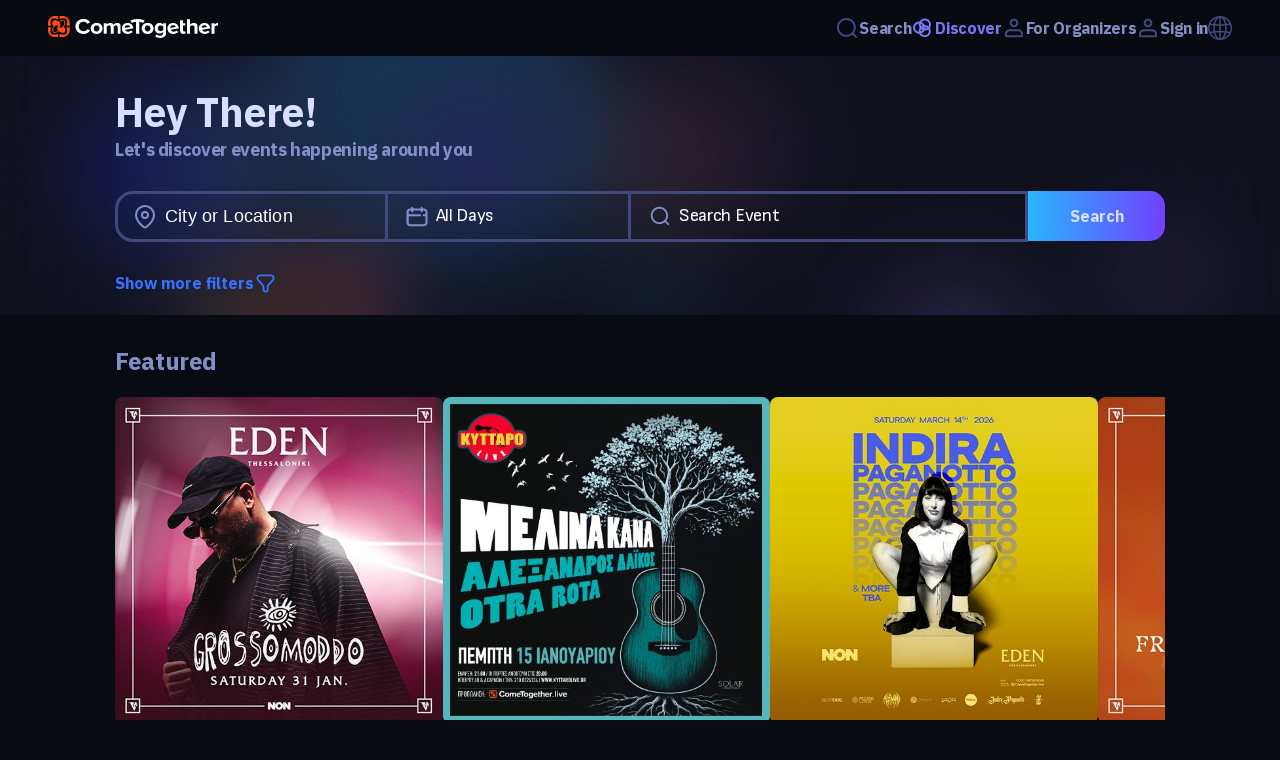

--- FILE ---
content_type: text/html; charset=utf-8
request_url: https://cometogether.live/
body_size: 76949
content:
<!DOCTYPE html><html lang="en"><head><meta charSet="utf-8" data-next-head=""/><meta name="viewport" content="width=device-width" data-next-head=""/><title data-next-head="">Buy tickets online - ComeTogether</title><link rel="canonical" href="https://cometogether.live" data-next-head=""/><meta name="description" content="Buy event tickets online on cometogether.live" data-next-head=""/><meta name="keywords" content="" data-next-head=""/><meta name="author" content="COMETOGETHER" data-next-head=""/><meta itemProp="title" content="Buy tickets online - ComeTogether" data-next-head=""/><meta itemProp="description" content="Buy event tickets online on cometogether.live" data-next-head=""/><meta itemProp="image" content="https://images.cometogether.live/app/logo.jpg" data-next-head=""/><meta property="og:type" content="website" data-next-head=""/><meta property="og:site_name" content="COMETOGETHER" data-next-head=""/><meta property="fb:app_id" content="1273301856198310" data-next-head=""/><meta property="og:url" content="https://cometogether.live" data-next-head=""/><meta property="og:title" content="Buy tickets online - ComeTogether" data-next-head=""/><meta property="og:description" content="Buy event tickets online on cometogether.live" data-next-head=""/><meta property="og:image" content="https://images.cometogether.live/app/logo.jpg" data-next-head=""/><meta property="og:image:width" content="1000" data-next-head=""/><meta property="og:image:height" content="1000" data-next-head=""/><meta property="twitter:card" content="summary_large_image" data-next-head=""/><meta property="twitter:site" content="@cometogether" data-next-head=""/><meta property="twitter:creator" content="@cometogether" data-next-head=""/><meta property="twitter:title" content="Buy tickets online - ComeTogether" data-next-head=""/><meta property="twitter:description" content="Buy event tickets online on cometogether.live" data-next-head=""/><meta property="twitter:image" content="https://images.cometogether.live/app/logo.jpg" data-next-head=""/><meta property="twitter:image:src" content="https://images.cometogether.live/app/logo.jpg" data-next-head=""/><meta property="product:brand" content="COMETOGETHER" data-next-head=""/><meta property="product:availability" content="in stock" data-next-head=""/><link rel="preload" as="image" imageSrcSet="/_next/image?url=%2Fassets%2Fimages%2Fstores%2Fplay_store_eng.png&amp;w=256&amp;q=75 1x, /_next/image?url=%2Fassets%2Fimages%2Fstores%2Fplay_store_eng.png&amp;w=384&amp;q=75 2x" data-next-head=""/><link rel="preload" as="image" imageSrcSet="/_next/image?url=%2Fassets%2Fimages%2Fstores%2Fapp_store_eng.png&amp;w=256&amp;q=75 1x, /_next/image?url=%2Fassets%2Fimages%2Fstores%2Fapp_store_eng.png&amp;w=384&amp;q=75 2x" data-next-head=""/><link rel="manifest" href="/manifest.json"/><link rel="shortcut icon" href="/logo.ico"/><link rel="preload" href="/_next/static/media/377915621367f354-s.p.woff2" as="font" type="font/woff2" crossorigin="anonymous" data-next-font="size-adjust"/><link rel="preload" href="/_next/static/media/825394e9faec38fd-s.p.woff2" as="font" type="font/woff2" crossorigin="anonymous" data-next-font="size-adjust"/><link rel="preload" href="/_next/static/media/c9c3823090ec8b55-s.p.woff2" as="font" type="font/woff2" crossorigin="anonymous" data-next-font="size-adjust"/><link rel="preload" href="/_next/static/media/26d4368bf94c0ec4-s.p.woff2" as="font" type="font/woff2" crossorigin="anonymous" data-next-font="size-adjust"/><script id="gtag-init" data-nscript="beforeInteractive">
            window.dataLayer = window.dataLayer || [];
            function gtag(){dataLayer.push(arguments);}
            gtag('js', new Date());
            gtag('config', 'G-P43PFZZE3N', {
              debug_mode: false,
              send_page_view: false
            });
            gtag('consent', 'default', {
              'ad_storage': 'denied',
              'ad_user_data': 'denied',
              'ad_personalization': 'denied',
              'analytics_storage': 'denied'
            });
          </script><link rel="preload" href="/_next/static/css/990931e6512c9c8b.css" as="style"/><link rel="stylesheet" href="/_next/static/css/990931e6512c9c8b.css" data-n-g=""/><link rel="preload" href="/_next/static/css/26372a5478b50067.css" as="style"/><link rel="stylesheet" href="/_next/static/css/26372a5478b50067.css" data-n-p=""/><noscript data-n-css=""></noscript><script defer="" nomodule="" src="/_next/static/chunks/polyfills-42372ed130431b0a.js"></script><script id="google-maps-script" src="https://maps.googleapis.com/maps/api/js?key=AIzaSyA9O2U64eMOoySIzcIUXxWNM4btfHBqSCQ&amp;libraries=places" defer="" data-nscript="beforeInteractive"></script><script src="https://www.googletagmanager.com/gtag/js?id=G-P43PFZZE3N" defer="" data-nscript="beforeInteractive"></script><script src="/_next/static/chunks/webpack-f059cf154edcba63.js" defer=""></script><script src="/_next/static/chunks/framework-b9fd9bcc3ecde907.js" defer=""></script><script src="/_next/static/chunks/main-c8e88c79de05268f.js" defer=""></script><script src="/_next/static/chunks/pages/_app-778285116c67a111.js" defer=""></script><script src="/_next/static/chunks/1dbfff34-eaf835c0f494fb62.js" defer=""></script><script src="/_next/static/chunks/9d008a28-a8eff4e268e61c15.js" defer=""></script><script src="/_next/static/chunks/5900-3313bc61209813f2.js" defer=""></script><script src="/_next/static/chunks/3845-7aabfd331e8d17aa.js" defer=""></script><script src="/_next/static/chunks/4781-59a82bf3e84f7aef.js" defer=""></script><script src="/_next/static/chunks/pages/index-e6ee2bc5d385297c.js" defer=""></script><script src="/_next/static/yLseINg7w_kTLEnGH9xng/_buildManifest.js" defer=""></script><script src="/_next/static/yLseINg7w_kTLEnGH9xng/_ssgManifest.js" defer=""></script></head><div id="__next"><style data-emotion="css-global pcqmwh"></style><div class="__className_d2c80c __className_4ee038"><style data-emotion="css 1iyoj2o">.css-1iyoj2o{display:-webkit-box;display:-webkit-flex;display:-ms-flexbox;display:flex;-webkit-flex-direction:column;-ms-flex-direction:column;flex-direction:column;}</style><div class="css-1iyoj2o"><style data-emotion="css oop9go">.css-oop9go{display:-webkit-box;display:-webkit-flex;display:-ms-flexbox;display:flex;-webkit-box-pack:center;-ms-flex-pack:center;-webkit-justify-content:center;justify-content:center;background:linear-gradient( rgba(9,11,18,0.5) 0%, rgba(9,11,18, 0) 100%);-webkit-backdrop-filter:blur(0px);backdrop-filter:blur(0px);height:56px;width:100%;z-index:100;position:fixed;top:0px;-webkit-transition:top 0.4s;transition:top 0.4s;}@media print{.css-oop9go{display:none;}}</style><header opacity="0" class="css-oop9go"><style data-emotion="css 1rcs587">.css-1rcs587{display:-webkit-box;display:-webkit-flex;display:-ms-flexbox;display:flex;width:100%;-webkit-box-pack:justify;-webkit-justify-content:space-between;justify-content:space-between;padding:24px 48px;}@media screen and (max-width: 840px){.css-1rcs587{width:100%;margin:0px 10px;padding:16px;}}</style><nav class="css-1rcs587"><style data-emotion="css w5x3h9">.css-w5x3h9{-webkit-align-self:center;-ms-flex-item-align:center;align-self:center;height:24px;min-width:140px;cursor:pointer;}</style><a class="css-w5x3h9" href="/"><svg xmlns="http://www.w3.org/2000/svg" width="170" height="22" fill="none"><g clip-path="url(#a)"><path fill="#fff" fill-rule="evenodd" d="M35.648 17.942c-2.352 0-4.307-.698-5.877-2.097-1.563-1.398-2.352-3.199-2.352-5.402 0-2.202.789-4.003 2.352-5.401 1.57-1.398 3.525-2.098 5.877-2.098 2.89 0 5.039 1.182 6.463 3.544l-2.827 1.304c-.342-.609-.837-1.112-1.493-1.511a4.067 4.067 0 0 0-2.143-.598c-1.41 0-2.569.45-3.476 1.348-.914.899-1.368 2.036-1.368 3.412 0 1.377.454 2.515 1.368 3.413.907.899 2.066 1.348 3.476 1.348a4.12 4.12 0 0 0 2.142-.587 3.987 3.987 0 0 0 1.494-1.522l2.827 1.283c-1.466 2.376-3.623 3.564-6.463 3.564Zm17.26-1.586c-1.082 1.058-2.52 1.586-4.306 1.586-1.794 0-3.225-.532-4.3-1.597-1.075-1.065-1.612-2.373-1.612-3.923 0-1.55.538-2.855 1.612-3.913 1.075-1.058 2.506-1.587 4.3-1.587 1.786 0 3.224.529 4.306 1.587 1.082 1.058 1.62 2.362 1.62 3.913 0 1.55-.538 2.862-1.62 3.934Zm-6.393-1.74c.51.58 1.207.87 2.087.87.879 0 1.577-.293 2.093-.88.517-.587.775-1.315.775-2.184 0-.855-.258-1.576-.775-2.163-.516-.587-1.214-.88-2.093-.88-.88 0-1.578.293-2.087.88-.51.587-.761 1.308-.761 2.163 0 .87.251 1.6.76 2.195Zm26.096 3.066h-2.966v-6.63c0-1.116-.559-1.673-1.669-1.673-.481 0-.92.123-1.333.369a3.46 3.46 0 0 0-.984.848v7.085h-2.966v-6.629c0-1.116-.558-1.673-1.668-1.673-.46 0-.9.123-1.32.369a3.362 3.362 0 0 0-.997.87v7.063h-2.939V7.184h2.939v1.37c.279-.377.767-.743 1.459-1.098a4.795 4.795 0 0 1 2.205-.533c1.62 0 2.652.638 3.099 1.913.356-.522.886-.971 1.591-1.348a4.682 4.682 0 0 1 2.254-.565c1.054 0 1.864.265 2.436.794.573.528.859 1.322.859 2.38v7.585Zm8.298.15c-1.703.296-3.21.04-4.508-.766-1.306-.805-2.122-2.02-2.436-3.645-.3-1.524-.021-2.9.844-4.125.866-1.226 2.129-1.982 3.783-2.269 1.64-.284 3.071.01 4.3.88 1.22.872 1.996 2.156 2.33 3.851l.12.599-8.18 1.416c.23.668.67 1.182 1.318 1.54.65.359 1.424.461 2.318.305.488-.083.998-.267 1.535-.551.3-.163.782-.531.782-.531l1.626 1.537s-1.612 1.375-3.832 1.76Zm1.27-6.828c-.16-.577-.509-1.06-1.053-1.454-.538-.392-1.243-.514-2.108-.364-.824.142-1.41.484-1.78 1.026-.363.542-.523 1.119-.481 1.73l5.422-.938Zm21.734 5.352c-1.081 1.058-2.519 1.586-4.313 1.586-1.787 0-3.218-.532-4.292-1.597-1.075-1.065-1.613-2.373-1.613-3.923 0-1.55.538-2.855 1.613-3.913 1.074-1.058 2.505-1.587 4.292-1.587 1.794 0 3.232.529 4.313 1.587 1.082 1.058 1.62 2.362 1.62 3.913 0 1.55-.538 2.862-1.62 3.934Zm-6.393-1.74c.51.58 1.2.87 2.08.87.886 0 1.584-.293 2.101-.88.516-.587.775-1.315.775-2.184 0-.855-.259-1.576-.775-2.163-.517-.587-1.215-.88-2.1-.88-.88 0-1.571.293-2.08.88-.51.587-.769 1.308-.769 2.163 0 .87.259 1.6.768 2.195Zm14.552 7.326c-1.926 0-3.531-.522-4.816-1.565l1.32-2c.837.87 2.003 1.305 3.496 1.305.838 0 1.557-.207 2.171-.62.607-.413.914-1.09.914-2.032v-1.065c-.928 1.1-2.08 1.652-3.455 1.652-1.451 0-2.631-.468-3.552-1.402-.921-.935-1.382-2.25-1.382-3.945 0-1.681.461-2.993 1.382-3.935.921-.942 2.101-1.413 3.552-1.413 1.396 0 2.541.536 3.455 1.61V7.182h2.966v9.781c0 .957-.181 1.775-.544 2.457-.363.681-.852 1.195-1.473 1.543a7.232 7.232 0 0 1-1.912.75 9.328 9.328 0 0 1-2.122.228Zm.559-6.782c.481 0 .956-.115 1.437-.347.475-.232.838-.515 1.089-.848v-3.391c-.251-.348-.607-.634-1.082-.859a3.3 3.3 0 0 0-1.444-.336c-.852 0-1.536.26-2.052.782-.517.522-.775 1.225-.775 2.109 0 .883.258 1.586.775 2.108.516.521 1.2.782 2.052.782Zm13.791 2.673c-1.703.295-3.204.04-4.509-.767-1.305-.805-2.122-2.02-2.436-3.645-.3-1.524-.021-2.9.845-4.125.865-1.226 2.129-1.982 3.783-2.269 1.64-.284 3.071.01 4.299.88 1.221.872 2.003 2.156 2.331 3.851l.119.599-8.18 1.416c.23.668.67 1.182 1.319 1.54.649.359 1.424.461 2.324.305.482-.083.991-.267 1.529-.551.3-.163.788-.531.788-.531l1.62 1.537s-1.613 1.375-3.832 1.76Zm1.27-6.83c-.16-.576-.509-1.06-1.054-1.453-.537-.392-1.242-.514-2.108-.364-.816.142-1.409.484-1.779 1.026-.363.542-.524 1.119-.482 1.73l5.423-.938Zm30.109 6.83c-1.696.295-3.196.04-4.508-.767-1.299-.805-2.115-2.02-2.429-3.645-.3-1.524-.021-2.9.844-4.125.866-1.226 2.129-1.982 3.783-2.269 1.64-.284 3.071.01 4.299.88 1.222.872 1.997 2.156 2.332 3.851l.118.599-8.18 1.416c.231.668.663 1.182 1.319 1.54.649.359 1.424.461 2.318.305a5.077 5.077 0 0 0 1.528-.551c.307-.163.789-.531.789-.531l1.626 1.537s-1.612 1.375-3.839 1.76Zm1.278-6.83c-.161-.576-.51-1.06-1.054-1.453-.538-.392-1.243-.514-2.108-.364-.824.142-1.417.484-1.78 1.026s-.523 1.119-.481 1.73l5.423-.938Zm-23.779 6.94c-1.04 0-1.822-.247-2.366-.74-.538-.492-.81-1.202-.81-2.13V4.314h2.966v2.87h2.269v2.413h-2.269v4.738c0 .333.091.61.28.826.181.218.432.327.739.327.461 0 .803-.102 1.019-.305l.621 2.086c-.537.45-1.354.674-2.449.674Zm14.21-.262h-2.945v-6.39c0-.696-.175-1.188-.531-1.478-.356-.29-.872-.434-1.556-.434-1.033 0-1.885.413-2.548 1.239v7.063h-2.938V3.184h2.938v5.369c.405-.45.949-.834 1.633-1.153.691-.318 1.459-.478 2.311-.478 1.2 0 2.107.29 2.721.87.608.58.915 1.39.915 2.434v7.455Zm16.911 0h-2.945V7.184h2.945v1.435a4.894 4.894 0 0 1 1.598-1.218 4.429 4.429 0 0 1 1.968-.478v2.695a3.99 3.99 0 0 0-.809-.065c-.496 0-1.019.116-1.578.348-.558.232-.949.514-1.179.848v6.934ZM87.91 5.817c-1.382.122-2.771.427-4.153 1.082l-1.229-2.393c2.346-1.11 4.69-1.42 7.036-1.425 2.352-.006 4.704.297 7.056 1.43l-1.25 2.383c-1.381-.666-2.763-.968-4.145-1.084v11.872H87.91V5.816Z" clip-rule="evenodd"></path><path fill="#FF4E10" fill-rule="evenodd" d="M10.82 15.332c-2.03 1.51-4.452 2.073-5.715.829-1.277-1.255-.977-3.63.593-5.64.007-.007.007-.014.014-.022-1.556-2.004-1.856-4.385-.586-5.636 1.263-1.242 3.664-.702 5.694.809 2.03-1.512 4.445-2.077 5.708-.833 1.277 1.255.977 3.628-.593 5.64-.007.007-.007.014-.014.02 1.556 2.005 1.856 4.413.586 5.663-1.263 1.242-3.656.68-5.687-.83Zm.51-4.638c-.014.01-.028.02-.05.029.426.525.838.782 1.215.889.6.182 1.074-.028 1.235-.146.258-.154.551-.395.886-.72.237-.233.454-.478.649-.727a9.68 9.68 0 0 0 .3-.424c.565-.886.83-1.85.83-2.678 0-.047 0-.093-.006-.138-.014-.438-.126-.823-.37-1.136a1.121 1.121 0 0 0-.147-.165 1.154 1.154 0 0 0-.188-.161c-.307-.221-.691-.335-1.11-.345l-.042-.002c-1.137-.038-1.954.517-2.602.99-.168.118-.328.237-.489.35a.096.096 0 0 1-.028.018c.028.021.05.044.077.067.195.22.37.463.502.722.307.598.468 1.347.356 2.035-.111.619-.44 1.177-1.019 1.542Zm-5.262.711c-.565.886-.83 1.85-.83 2.679 0 .047 0 .093.007.139.014.437.125.822.37 1.136.041.057.09.112.146.164.056.06.119.113.189.161.307.22.69.334 1.109.344l.042.002c1.137.038 1.954-.517 2.603-.988.167-.12.327-.239.488-.351a.097.097 0 0 1 .028-.018.506.506 0 0 1-.07-.068 3.527 3.527 0 0 1-.516-.721c-.3-.599-.46-1.347-.35-2.035.112-.619.44-1.177 1.02-1.542a.252.252 0 0 1 .048-.03h-.007c-.418-.525-.83-.782-1.207-.888-.6-.182-1.074.029-1.242.146-.25.154-.544.395-.879.72a7.626 7.626 0 0 0-.649.726c-.105.139-.202.28-.3.424ZM2.823 9.622c-.02.083-.083.153-.174.153H.109a.106.106 0 0 1-.105-.104V6.773c0-3.736 3.133-6.77 6.992-6.77H9.99c.027 0 .056.01.076.03.014.02.028.046.028.074v2.46c0 .087-.07.14-.16.169-.202.07-.384.133-.677.246a.16.16 0 0 1-.112-.006c-2.01-.753-4.64-.935-5.833.228-1.2 1.162-1.012 3.706-.237 5.652.014.034.02.073.007.107-.133.342-.182.433-.259.66Zm15.987 0c-.077-.226-.126-.317-.258-.659-.014-.034-.008-.073.006-.107.775-1.946.963-4.49-.237-5.652-1.193-1.163-3.824-.981-5.833-.228a.16.16 0 0 1-.112.006c-.293-.113-.474-.175-.677-.246-.09-.03-.16-.082-.16-.17V.107c0-.028.014-.054.028-.074a.113.113 0 0 1 .076-.03h2.994c3.859 0 6.992 3.034 6.992 6.77v2.898a.106.106 0 0 1-.105.104h-2.54c-.09 0-.153-.07-.174-.153ZM2.823 11.417c.077.227.126.318.259.66.014.034.007.072-.007.107-.775 1.946-.963 4.489.237 5.651 1.193 1.163 3.824.982 5.833.227a.164.164 0 0 1 .112-.005c.293.114.475.175.677.246.09.03.16.082.16.17v2.459a.133.133 0 0 1-.027.074.114.114 0 0 1-.077.03H6.996c-3.859 0-6.992-3.033-6.992-6.77V11.37c0-.058.05-.104.105-.104h2.54c.09 0 .153.07.174.152Zm15.987 0c.02-.083.084-.152.174-.152h2.54c.056 0 .105.046.105.104v2.898c0 3.736-3.133 6.77-6.992 6.77h-2.994a.114.114 0 0 1-.076-.031.133.133 0 0 1-.028-.074v-2.46c0-.087.07-.14.16-.169.203-.07.384-.132.677-.246a.163.163 0 0 1 .112.006c2.01.754 4.64.936 5.833-.228 1.2-1.162 1.012-3.705.237-5.651-.014-.035-.02-.073-.006-.108.132-.341.181-.432.258-.659Z" clip-rule="evenodd"></path></g><defs><clipPath id="a"><path fill="#fff" d="M0 0h170v22H0z"></path></clipPath></defs></svg></a><style data-emotion="css 9hzdsg">.css-9hzdsg{display:-webkit-box;display:-webkit-flex;display:-ms-flexbox;display:flex;-webkit-align-items:center;-webkit-box-align:center;-ms-flex-align:center;align-items:center;gap:1rem;overflow-x:visible;z-index:1000;}</style><div class="css-9hzdsg"><style data-emotion="css 11fmihc">.css-11fmihc{-webkit-text-decoration:none;text-decoration:none;color:#7879F1;position:relative;-webkit-transition:all 0.2s ease-in-out;transition:all 0.2s ease-in-out;text-align:left;line-height:14px;display:-webkit-box;display:-webkit-flex;display:-ms-flexbox;display:flex;-webkit-flex:1 1 auto;-ms-flex:1 1 auto;flex:1 1 auto;font-size:16px;width:-webkit-max-content;width:-moz-max-content;width:max-content;}.css-11fmihc:hover{-webkit-transform:translate(0, -2px);-moz-transform:translate(0, -2px);-ms-transform:translate(0, -2px);transform:translate(0, -2px);}</style><div class="css-11fmihc"><style data-emotion="css elq8ow">.css-elq8ow{display:-webkit-box;display:-webkit-flex;display:-ms-flexbox;display:flex;-webkit-align-items:center;-webkit-box-align:center;-ms-flex-align:center;align-items:center;gap:0.5rem;cursor:pointer;}</style><div class="css-elq8ow"><svg width="24" height="24" viewBox="0 0 24 24" fill="none" xmlns="http://www.w3.org/2000/svg"><path fill-rule="evenodd" clip-rule="evenodd" d="M7.05037 5.33553C8.66119 4.19661 10.6585 3.74424 12.6028 4.07792C14.5472 4.4116 16.2793 5.50401 17.4182 7.11482C18.5572 8.72564 19.0095 10.7229 18.6759 12.6673C18.3422 14.6116 17.2498 16.3438 15.6389 17.4827C14.0281 18.6216 12.0309 19.074 10.0865 18.7403C8.14215 18.4066 6.40999 17.3142 5.27107 15.7034C4.13216 14.0926 3.67978 12.0953 4.01347 10.151C4.34715 8.20661 5.43956 6.47444 7.05037 5.33553ZM12.9411 2.10674C10.474 1.68333 7.93966 2.25734 5.89574 3.70249C3.85182 5.14763 2.46569 7.34553 2.04228 9.81267C1.61888 12.2798 2.19289 14.8141 3.63803 16.858C5.08318 18.902 7.28108 20.2881 9.74822 20.7115C12.2154 21.1349 14.7497 20.5609 16.7936 19.1157C16.9962 18.9725 17.1923 18.8218 17.3817 18.6642L20.3828 21.6653C20.7733 22.0558 21.4065 22.0558 21.797 21.6653C22.1875 21.2748 22.1875 20.6416 21.797 20.2511L18.775 17.2291C19.7307 16.009 20.3801 14.5608 20.647 13.0056C21.0704 10.5384 20.4964 8.00412 19.0513 5.96019C17.6061 3.91627 15.4082 2.53014 12.9411 2.10674Z" fill="#424A7D"></path></svg><style data-emotion="css 14frsn7">.css-14frsn7{font-family:'IBM Plex Sans',sans-serif;font-size:16px;font-style:normal;font-weight:600;line-height:normal;letter-spacing:-0.32px;color:#8390C6;}</style><p data-test="navBar.searchNavBar" class="css-14frsn7">Search</p></div></div><div class="css-11fmihc"><style data-emotion="css jqvg2j">.css-jqvg2j{display:-webkit-box;display:-webkit-flex;display:-ms-flexbox;display:flex;-webkit-align-items:center;-webkit-box-align:center;-ms-flex-align:center;align-items:center;gap:0.5rem;}</style><a class="css-jqvg2j" href="/"><svg width="24" height="24" viewBox="0 0 12 12" fill="none" xmlns="http://www.w3.org/2000/svg"><path fill-rule="evenodd" clip-rule="evenodd" d="M4.93295 3.98217C4.88337 4.35016 4.93336 4.73265 5.09134 5.08612C5.11547 5.06878 5.13994 5.05172 5.16472 5.03497C5.36019 4.90286 5.56549 4.79651 5.77661 4.71513C5.77083 4.7063 5.76498 4.69749 5.75905 4.68871C5.54454 4.37132 5.25648 4.13335 4.93295 3.98217ZM4.28548 2.79728C4.5109 2.38296 4.83628 2.01505 5.25405 1.7327C6.6467 0.791475 8.53868 1.15743 9.4799 2.55008C10.2003 3.61603 10.1549 4.97451 9.46951 5.97528C10.3096 7.35442 9.92529 9.1644 8.5732 10.0782C7.18055 11.0194 5.28856 10.6535 4.34734 9.26083C4.26317 9.13629 4.18946 9.00776 4.12599 8.87628C3.12952 8.895 2.14397 8.42448 1.54433 7.53723C0.603102 6.14458 0.969058 4.2526 2.36171 3.31137C2.95027 2.91359 3.62801 2.74929 4.28548 2.79728ZM5.30479 3.05257C5.44082 2.86538 5.6112 2.69829 5.814 2.56122C6.74907 1.92925 8.01941 2.17497 8.65138 3.11004C9.08305 3.74874 9.10522 4.54387 8.77792 5.18514C8.21611 4.73259 7.51526 4.50003 6.80891 4.5133C6.74545 4.38182 6.67174 4.25329 6.58757 4.12876C6.25655 3.63897 5.80793 3.27617 5.30479 3.05257ZM6.10264 5.66175C5.97244 5.71455 5.84575 5.78166 5.72468 5.86349L5.71037 5.87325C5.82946 5.96508 5.95733 6.04255 6.09128 6.10514C6.11101 5.95872 6.11497 5.81001 6.10264 5.66175ZM7.07423 6.29486C7.11321 6.04138 7.12038 5.78278 7.09449 5.52552C7.46218 5.56652 7.81732 5.70668 8.11687 5.93766L8.10256 5.94742C7.78566 6.1616 7.43025 6.27497 7.07423 6.29486ZM5.71944 7.03474C5.48167 6.92908 5.25608 6.79232 5.04932 6.62577C4.87601 6.96534 4.80068 7.34805 4.83226 7.72784C4.96246 7.67503 5.08916 7.60792 5.21023 7.52609C5.41303 7.38903 5.58341 7.22193 5.71944 7.03474ZM5.1583 8.67445C5.36942 8.59307 5.57472 8.48672 5.77019 8.35461C6.18796 8.07226 6.51333 7.70436 6.73875 7.29004C7.39622 7.33803 8.07396 7.17372 8.66252 6.77594C8.68731 6.75919 8.71177 6.74214 8.7359 6.72479C9.13313 7.61354 8.84764 8.68576 8.01324 9.24969C7.07817 9.88166 5.80783 9.63594 5.17586 8.70087C5.16993 8.69209 5.16407 8.68329 5.1583 8.67445ZM3.84042 7.86407C3.76882 7.15259 3.95008 6.43085 4.35774 5.83563C3.9721 5.20257 3.84447 4.47873 3.95 3.79246C3.59398 3.81235 3.23857 3.92572 2.92167 4.13989C1.98659 4.77186 1.74088 6.0422 2.37285 6.97727C2.72195 7.49381 3.26585 7.79999 3.84042 7.86407Z" fill="#7879F1"></path></svg><style data-emotion="css 3m7ymr">.css-3m7ymr{font-family:'IBM Plex Sans',sans-serif;font-size:16px;font-style:normal;font-weight:600;line-height:normal;letter-spacing:-0.32px;color:#7879F1;}</style><p data-test="navBar.discoverNavBar" class="css-3m7ymr">Discover</p></a></div><style data-emotion="css fg15wj">.css-fg15wj{-webkit-text-decoration:none;text-decoration:none;color:#8390C6;position:relative;-webkit-transition:all 0.2s ease-in-out;transition:all 0.2s ease-in-out;text-align:left;line-height:14px;display:-webkit-box;display:-webkit-flex;display:-ms-flexbox;display:flex;-webkit-flex:1 1 auto;-ms-flex:1 1 auto;flex:1 1 auto;font-size:16px;cursor:default;width:-webkit-max-content;width:-moz-max-content;width:max-content;}.css-fg15wj:hover{-webkit-transform:translate(0, -2px);-moz-transform:translate(0, -2px);-ms-transform:translate(0, -2px);transform:translate(0, -2px);}</style><div class="css-fg15wj"><div class="css-elq8ow"><svg xmlns="http://www.w3.org/2000/svg" width="24" height="24" viewBox="0 0 24 24" fill="none"><path fill-rule="evenodd" clip-rule="evenodd" d="M14.326 6.92883C14.326 8.21347 13.2846 9.25487 12 9.25487C10.7154 9.25487 9.67396 8.21347 9.67396 6.92883C9.67396 5.64419 10.7154 4.60278 12 4.60278C13.2846 4.60278 14.326 5.64419 14.326 6.92883ZM16.326 6.92883C16.326 9.31804 14.3892 11.2549 12 11.2549C9.61079 11.2549 7.67396 9.31804 7.67396 6.92883C7.67396 4.53962 9.61079 2.60278 12 2.60278C14.3892 2.60278 16.326 4.53962 16.326 6.92883ZM19.0306 18.2177V19.3197H4.96973V18.2177C4.96973 16.5608 6.31287 15.2177 7.96973 15.2177H12.0002H16.0306C17.6875 15.2177 19.0306 16.5608 19.0306 18.2177ZM2.96973 18.2177C2.96973 15.4563 5.2083 13.2177 7.96973 13.2177H12.0002H16.0306C18.7921 13.2177 21.0306 15.4563 21.0306 18.2177V20.3197C21.0306 20.872 20.5829 21.3197 20.0306 21.3197H3.96973C3.41744 21.3197 2.96973 20.872 2.96973 20.3197V18.2177Z" fill="#424A7D"></path></svg><p data-test="navBar.forOrganizers" class="css-14frsn7">For Organizers</p></div></div><div class="css-fg15wj"><a class="css-jqvg2j" href="/login?encoded=%7B%22path%22%3A%22%2F%22%7D"><svg xmlns="http://www.w3.org/2000/svg" width="24" height="24" viewBox="0 0 24 24" fill="none"><path fill-rule="evenodd" clip-rule="evenodd" d="M14.326 6.92883C14.326 8.21347 13.2846 9.25487 12 9.25487C10.7154 9.25487 9.67396 8.21347 9.67396 6.92883C9.67396 5.64419 10.7154 4.60278 12 4.60278C13.2846 4.60278 14.326 5.64419 14.326 6.92883ZM16.326 6.92883C16.326 9.31804 14.3892 11.2549 12 11.2549C9.61079 11.2549 7.67396 9.31804 7.67396 6.92883C7.67396 4.53962 9.61079 2.60278 12 2.60278C14.3892 2.60278 16.326 4.53962 16.326 6.92883ZM19.0306 18.2177V19.3197H4.96973V18.2177C4.96973 16.5608 6.31287 15.2177 7.96973 15.2177H12.0002H16.0306C17.6875 15.2177 19.0306 16.5608 19.0306 18.2177ZM2.96973 18.2177C2.96973 15.4563 5.2083 13.2177 7.96973 13.2177H12.0002H16.0306C18.7921 13.2177 21.0306 15.4563 21.0306 18.2177V20.3197C21.0306 20.872 20.5829 21.3197 20.0306 21.3197H3.96973C3.41744 21.3197 2.96973 20.872 2.96973 20.3197V18.2177Z" fill="#424A7D"></path></svg><p data-test="navBar.profileNavBar" class="css-14frsn7">Sign in</p></a></div><div class="css-11fmihc"><style data-emotion="css 13wknxn">.css-13wknxn{position:relative;overflow-y:visible;z-index:1000;display:inline-block;}</style><div class="css-13wknxn"><style data-emotion="css 1hcnr78">.css-1hcnr78{display:-webkit-box;display:-webkit-flex;display:-ms-flexbox;display:flex;-webkit-align-items:center;-webkit-box-align:center;-ms-flex-align:center;align-items:center;gap:0.5rem;margin:10px 0;}</style><div data-test="navBar.language" class="css-1hcnr78"><svg width="24" height="24" viewBox="0 0 24 24" fill="none" xmlns="http://www.w3.org/2000/svg"><g clip-path="url(#clip0_2174_79379)"><path d="M24.0239 12C24.0239 5.62462 19.0162 0.396 12.7196 0.0228984C12.5898 0.00864844 12.4597 -0.00075 12.3277 -0.00075C12.2887 -0.00075 12.2497 0.003375 12.2107 0.0045C12.1406 0.003375 12.0708 -0.00075 11.9999 -0.00075C5.36993 -0.00075 -0.0240469 5.38275 -0.0240469 12C-0.0240469 18.6172 5.36995 24.0007 11.9999 24.0007C12.0708 24.0007 12.1406 23.9966 12.2111 23.9951C12.2501 23.9966 12.2891 24.0007 12.3281 24.0007C12.4601 24.0007 12.5902 23.9914 12.7199 23.9771C19.0162 23.604 24.0239 18.3761 24.0239 12ZM21.7868 15.8632C21.3735 15.7432 20.3355 15.4826 18.504 15.2681C18.6555 14.2324 18.7384 13.1377 18.7384 12C18.7384 11.1034 18.6866 10.2341 18.591 9.39825C20.9115 9.12113 21.9281 8.772 21.9964 8.74798L21.717 7.96085C22.2383 9.2051 22.527 10.5694 22.527 12C22.527 13.3639 22.2626 14.6662 21.7868 15.8632H21.7868ZM6.69113 12C6.69113 11.1608 6.74667 10.3414 6.84827 9.55313C8.0644 9.64875 9.51865 9.71925 11.2279 9.73575V14.9404C9.564 14.9565 8.142 15.024 6.94613 15.1155C6.78113 14.1266 6.69113 13.0793 6.69113 12ZM12.7253 1.59898C14.5643 2.13185 16.1389 4.68558 16.8443 8.07033C15.7106 8.1607 14.3453 8.22673 12.7253 8.24213V1.59898ZM11.2279 1.61733V8.24133C9.62557 8.2252 8.2542 8.15993 7.10147 8.07183C7.82109 4.72945 9.40847 2.19483 11.2279 1.61733ZM11.2279 16.4351L11.228 22.3822C9.53109 21.8437 8.03597 19.6031 7.25859 16.5926C8.37797 16.5104 9.69834 16.4505 11.2279 16.4351ZM12.7253 22.4009L12.7253 16.4347C14.271 16.4493 15.5862 16.5115 16.6913 16.597C15.9271 19.6469 14.4413 21.9037 12.7253 22.4009ZM12.7253 14.9403L12.7253 9.73641C14.4435 9.72028 15.8892 9.64791 17.0892 9.54891C17.1906 10.3621 17.2414 11.1808 17.2414 12.0003C17.2414 13.0814 17.1544 14.1299 16.9947 15.1203C15.813 15.0247 14.3978 14.956 12.7253 14.9403ZM21.4407 7.35778C21.2142 7.42828 20.2674 7.69716 18.3699 7.92103C17.9469 5.67216 17.1822 3.74991 16.1874 2.36241C18.4734 3.35578 20.339 5.13516 21.4407 7.35778ZM8.40984 2.12318C7.18622 3.5283 6.18722 5.54883 5.64197 7.93833C3.94322 7.7542 2.92507 7.5378 2.51747 7.43955C3.70622 4.98705 5.82309 3.06255 8.40984 2.12318ZM1.96024 8.8402C2.24899 8.91858 3.34102 9.19038 5.37164 9.41501C5.25178 10.2716 5.19163 11.1354 5.19164 12.0003C5.19164 13.1317 5.29402 14.2203 5.47852 15.2508C3.73477 15.4391 2.66227 15.6644 2.18114 15.7807C1.72552 14.6066 1.47314 13.3327 1.47314 11.9999C1.47314 10.8993 1.64452 9.83768 1.96024 8.8402ZM2.83814 17.1644C3.38339 17.0485 4.35952 16.8723 5.80514 16.7208C6.37439 18.8234 7.30027 20.6024 8.40989 21.8763C6.03989 21.0157 4.06702 19.3274 2.83814 17.1644ZM16.1874 21.637C17.0833 20.3887 17.7924 18.7068 18.2334 16.7433C19.7195 16.9139 20.6525 17.1134 21.1231 17.2323C19.9978 19.1793 18.2672 20.7337 16.1874 21.637Z" fill="#424A7D"></path></g><defs><clipPath id="clip0_2174_79379"><rect width="24" height="24" fill="white"></rect></clipPath></defs></svg></div><style data-emotion="css gi0wvi">.css-gi0wvi{display:none;padding:0.625rem 0.625rem 1rem 0.625rem;gap:0.625rem;position:absolute;background-color:#14141d;width:-webkit-max-content;width:-moz-max-content;width:max-content;right:0;left:auto;box-shadow:0px 8px 16px 0px rgba(0, 0, 0, 0.2);border-radius:0.25rem;}</style><div id="navbar-menu" data-test="navBar.navbarMenu" class="css-gi0wvi"><style data-emotion="css 9z27p8">.css-9z27p8{display:-webkit-box;display:-webkit-flex;display:-ms-flexbox;display:flex;-webkit-align-items:center;-webkit-box-align:center;-ms-flex-align:center;align-items:center;gap:0.5rem;font-family:'IBM Plex Sans',sans-serif;padding:0.5rem;-webkit-flex:1 0 0;-ms-flex:1 0 0;flex:1 0 0;border-radius:0.25rem;background-color:#403F8C;color:#D7DEFF;}.css-9z27p8:hover{background-color:rgba(50, 59, 92, 0.5);}</style><a data-test="navBar.languageList.en" class="css-9z27p8" href="/">English</a><style data-emotion="css 1h6ngt9">.css-1h6ngt9{width:100%;height:auto;opacity:0.1;border:1px solid #7879F1;margin:6px 0px;}</style><div class="css-1h6ngt9"></div><style data-emotion="css 1xm340p">.css-1xm340p{display:-webkit-box;display:-webkit-flex;display:-ms-flexbox;display:flex;-webkit-align-items:center;-webkit-box-align:center;-ms-flex-align:center;align-items:center;gap:0.5rem;font-family:'IBM Plex Sans',sans-serif;padding:0.5rem;-webkit-flex:1 0 0;-ms-flex:1 0 0;flex:1 0 0;border-radius:0.25rem;color:#8390C6;}.css-1xm340p:hover{background-color:rgba(50, 59, 92, 0.5);}</style><a data-test="navBar.languageList.el" class="css-1xm340p" href="/el">Greek</a></div></div></div></div></nav></header><style data-emotion="css qa3zb8">.css-qa3zb8{width:100%;height:100%;display:-webkit-box;display:-webkit-flex;display:-ms-flexbox;display:flex;-webkit-flex-direction:column;-ms-flex-direction:column;flex-direction:column;background-color:#090B12;min-height:calc(100vh - (56px + 252px));}</style><main class="css-qa3zb8"><style data-emotion="css rp41vm">.css-rp41vm{display:-webkit-box;display:-webkit-flex;display:-ms-flexbox;display:flex;-webkit-box-pack:center;-ms-flex-pack:center;-webkit-justify-content:center;justify-content:center;width:100%;margin-top:56px;position:relative;-webkit-flex:1 1 auto;-ms-flex:1 1 auto;flex:1 1 auto;background-image:url("/assets/images/discover/search-mask.jpg");background-repeat:no-repeat;-webkit-background-size:cover;background-size:cover;-webkit-background-position:center;background-position:center;background-image:url("/assets/images/discover/search-mask.jpg");}@media screen and (max-width: 840px){.css-rp41vm{padding-top:0.5rem;}}@media print{.css-rp41vm{display:none!important;height:0px!important;}}</style><div class="css-rp41vm"><style data-emotion="css a33v2m">.css-a33v2m{margin-bottom:0px;padding:0px 25px;border-radius:30px;position:relative;-webkit-flex:1 1 auto;-ms-flex:1 1 auto;flex:1 1 auto;max-width:1100px;background-color:none;}</style><div width="1100" class="css-a33v2m"><style data-emotion="css 1eq139j">.css-1eq139j{display:-webkit-box;display:-webkit-flex;display:-ms-flexbox;display:flex;-webkit-flex-direction:column;-ms-flex-direction:column;flex-direction:column;gap:6px;margin:30px 0px 30px 0px;}@media (max-width: 840px){.css-1eq139j{margin:10px 0px 10px 0px;}}</style><div class="css-1eq139j"><style data-emotion="css vq9en1">.css-vq9en1{font-family:'IBM Plex Sans',sans-serif;padding-bottom:0px;text-decoration-line:none;font-style:normal;font-weight:700;font-size:40px;line-height:normal;color:#D7DEFF;}@media only screen and (max-width: 812px){.css-vq9en1{font-size:28px;}}</style><span class="css-vq9en1"> <!-- -->Hey There!</span><style data-emotion="css opu81b">.css-opu81b{font-family:'IBM Plex Sans',sans-serif;padding-bottom:0px;text-decoration-line:none;font-style:normal;font-weight:700;font-size:18px;line-height:normal;letter-spacing:-0.36px;color:#8390C6;}@media screen and (max-width: 840px){.css-opu81b{font-size:14px;}}</style><span color="secondary" class="css-opu81b"> <!-- -->Let&#x27;s discover events happening around you</span></div><style data-emotion="css 1wdcksc">.css-1wdcksc{display:-webkit-box;display:-moz-box;display:-ms-flexbox;display:-webkit-box;display:-webkit-flex;display:-ms-flexbox;display:flex;-webkit-flex-direction:column;-ms-flex-direction:column;flex-direction:column;-webkit-box-pack:center;-ms-flex-pack:center;-webkit-justify-content:center;justify-content:center;}</style><div class="css-1wdcksc"><style data-emotion="css 2m0ifa">.css-2m0ifa{display:-webkit-box;display:-webkit-flex;display:-ms-flexbox;display:flex;-webkit-align-items:center;-webkit-box-align:center;-ms-flex-align:center;align-items:center;-webkit-box-pack:center;-ms-flex-pack:center;-webkit-justify-content:center;justify-content:center;-webkit-flex-direction:row;-ms-flex-direction:row;flex-direction:row;gap:0px;}</style><div class="css-2m0ifa"><style data-emotion="css ely0nm">.css-ely0nm{display:-webkit-box;display:-webkit-flex;display:-ms-flexbox;display:flex;-webkit-align-items:center;-webkit-box-align:center;-ms-flex-align:center;align-items:center;-webkit-box-pack:center;-ms-flex-pack:center;-webkit-justify-content:center;justify-content:center;-webkit-flex-direction:row;-ms-flex-direction:row;flex-direction:row;-webkit-order:0;-ms-flex-order:0;order:0;}@media (max-width: 840px){.css-ely0nm{width:100%;}}</style><div class="css-ely0nm"><style data-emotion="css e0jgmd">.css-e0jgmd{font-family:'Sofia Sans',sans-serif;font-weight:normal;font-size:18px;line-height:21px;letter-spacing:-0.32px;color:metallicPearlWhite;border-color:white;width:260px;}.css-e0jgmd .MuiSelect-icon{display:none;}.css-e0jgmd .MuiAutocomplete-listbox{padding:0px;}.css-e0jgmd .MuiAutocomplete-popupIndicator{color:white;}.css-e0jgmd .MuiButtonBase-root.MuiAutocomplete-clearIndicator{fill:red;color:red;}</style><style data-emotion="css jxyu98">.css-jxyu98{font-family:'Sofia Sans',sans-serif;font-weight:normal;font-size:18px;line-height:21px;letter-spacing:-0.32px;color:metallicPearlWhite;border-color:white;width:260px;}.css-jxyu98.Mui-focused .MuiAutocomplete-clearIndicator{visibility:visible;}@media (pointer: fine){.css-jxyu98:hover .MuiAutocomplete-clearIndicator{visibility:visible;}}.css-jxyu98 .MuiAutocomplete-tag{margin:3px;max-width:calc(100% - 6px);}.MuiAutocomplete-hasPopupIcon.css-jxyu98 .MuiAutocomplete-inputRoot,.MuiAutocomplete-hasClearIcon.css-jxyu98 .MuiAutocomplete-inputRoot{padding-right:30px;}.MuiAutocomplete-hasPopupIcon.MuiAutocomplete-hasClearIcon.css-jxyu98 .MuiAutocomplete-inputRoot{padding-right:56px;}.css-jxyu98 .MuiAutocomplete-inputRoot .MuiAutocomplete-input{width:0;min-width:30px;}.css-jxyu98 .MuiInput-root{padding-bottom:1px;}.css-jxyu98 .MuiInput-root .MuiInput-input{padding:4px 4px 4px 0px;}.css-jxyu98 .MuiInput-root.MuiInputBase-sizeSmall .MuiInput-input{padding:2px 4px 3px 0;}.css-jxyu98 .MuiOutlinedInput-root{padding:9px;}.MuiAutocomplete-hasPopupIcon.css-jxyu98 .MuiOutlinedInput-root,.MuiAutocomplete-hasClearIcon.css-jxyu98 .MuiOutlinedInput-root{padding-right:39px;}.MuiAutocomplete-hasPopupIcon.MuiAutocomplete-hasClearIcon.css-jxyu98 .MuiOutlinedInput-root{padding-right:65px;}.css-jxyu98 .MuiOutlinedInput-root .MuiAutocomplete-input{padding:7.5px 4px 7.5px 5px;}.css-jxyu98 .MuiOutlinedInput-root .MuiAutocomplete-endAdornment{right:9px;}.css-jxyu98 .MuiOutlinedInput-root.MuiInputBase-sizeSmall{padding-top:6px;padding-bottom:6px;padding-left:6px;}.css-jxyu98 .MuiOutlinedInput-root.MuiInputBase-sizeSmall .MuiAutocomplete-input{padding:2.5px 4px 2.5px 8px;}.css-jxyu98 .MuiFilledInput-root{padding-top:19px;padding-left:8px;}.MuiAutocomplete-hasPopupIcon.css-jxyu98 .MuiFilledInput-root,.MuiAutocomplete-hasClearIcon.css-jxyu98 .MuiFilledInput-root{padding-right:39px;}.MuiAutocomplete-hasPopupIcon.MuiAutocomplete-hasClearIcon.css-jxyu98 .MuiFilledInput-root{padding-right:65px;}.css-jxyu98 .MuiFilledInput-root .MuiFilledInput-input{padding:7px 4px;}.css-jxyu98 .MuiFilledInput-root .MuiAutocomplete-endAdornment{right:9px;}.css-jxyu98 .MuiFilledInput-root.MuiInputBase-sizeSmall{padding-bottom:1px;}.css-jxyu98 .MuiFilledInput-root.MuiInputBase-sizeSmall .MuiFilledInput-input{padding:2.5px 4px;}.css-jxyu98 .MuiInputBase-hiddenLabel{padding-top:8px;}.css-jxyu98 .MuiFilledInput-root.MuiInputBase-hiddenLabel{padding-top:0;padding-bottom:0;}.css-jxyu98 .MuiFilledInput-root.MuiInputBase-hiddenLabel .MuiAutocomplete-input{padding-top:16px;padding-bottom:17px;}.css-jxyu98 .MuiFilledInput-root.MuiInputBase-hiddenLabel.MuiInputBase-sizeSmall .MuiAutocomplete-input{padding-top:8px;padding-bottom:9px;}.css-jxyu98 .MuiAutocomplete-input{-webkit-box-flex:1;-webkit-flex-grow:1;-ms-flex-positive:1;flex-grow:1;text-overflow:ellipsis;opacity:0;}.css-jxyu98 .MuiAutocomplete-input{opacity:1;}.css-jxyu98 .MuiSelect-icon{display:none;}.css-jxyu98 .MuiAutocomplete-listbox{padding:0px;}.css-jxyu98 .MuiAutocomplete-popupIndicator{color:white;}.css-jxyu98 .MuiButtonBase-root.MuiAutocomplete-clearIndicator{fill:red;color:red;}</style><div class="MuiAutocomplete-root MuiAutocomplete-hasClearIcon css-jxyu98" data-test="multiselect_select" style="width:320px;min-width:140px"><style data-emotion="css 16kbxyp">.css-16kbxyp{padding-right:0px;}.css-16kbxyp .MuiOutlinedInput-root{color:#FDFDFD;font-size:18px;padding:4.5px 18px!important;margin-top:1px;}.css-16kbxyp .MuiOutlinedInput-root .MuiAutocomplete-option:{white-space:nowrap,overflow:hidden,text-overflow:ellipsis;}.css-16kbxyp .MuiOutlinedInput-root .MuiInputBase-input{background:transparent;font-size:18px;color:#FDFDFD;}.css-16kbxyp .MuiOutlinedInput-root .MuiAutocomplete-input{padding-left:0px!important;}.css-16kbxyp .MuiOutlinedInput-root fieldset{padding:0;border-radius:18px 0px 0px 18px;border:3px solid #424A7D;}.css-16kbxyp .MuiOutlinedInput-root:hover fieldset{border-radius:18px 0px 0px 18px;border:3px solid #424A7D;}.css-16kbxyp .MuiOutlinedInput-root.Mui-focused fieldset{border-radius:18px 0px 0px 18px;border:3px solid #424A7D;}.css-16kbxyp .MuiInputBase-input::-webkit-input-placeholder{background-color:transparent;color:#FDFDFD;opacity:1;}.css-16kbxyp .MuiInputBase-input::-moz-placeholder{background-color:transparent;color:#FDFDFD;opacity:1;}.css-16kbxyp .MuiInputBase-input:-ms-input-placeholder{background-color:transparent;color:#FDFDFD;opacity:1;}.css-16kbxyp input::-webkit-input-placeholder{background-color:transparent;color:#FDFDFD;opacity:1;}.css-16kbxyp input::-moz-placeholder{background-color:transparent;color:#FDFDFD;opacity:1;}.css-16kbxyp input:-ms-input-placeholder{background-color:transparent;color:#FDFDFD;opacity:1;}.css-16kbxyp textarea::-webkit-input-placeholder{background-color:transparent;color:#FDFDFD;opacity:1;}.css-16kbxyp textarea::-moz-placeholder{background-color:transparent;color:#FDFDFD;opacity:1;}.css-16kbxyp textarea:-ms-input-placeholder{background-color:transparent;color:#FDFDFD;opacity:1;}.css-16kbxyp .MuiInputBase-input::placeholder,.css-16kbxyp input::placeholder,.css-16kbxyp textarea::placeholder{background-color:transparent;color:#FDFDFD;opacity:1;}.css-16kbxyp .MuiInputAdornment-root{color:white;}</style><style data-emotion="css 1ppjk6d">.css-1ppjk6d{padding-right:0px;}.css-1ppjk6d .MuiOutlinedInput-root{color:#FDFDFD;font-size:18px;padding:4.5px 18px!important;margin-top:1px;}.css-1ppjk6d .MuiOutlinedInput-root .MuiAutocomplete-option:{white-space:nowrap,overflow:hidden,text-overflow:ellipsis;}.css-1ppjk6d .MuiOutlinedInput-root .MuiInputBase-input{background:transparent;font-size:18px;color:#FDFDFD;}.css-1ppjk6d .MuiOutlinedInput-root .MuiAutocomplete-input{padding-left:0px!important;}.css-1ppjk6d .MuiOutlinedInput-root fieldset{padding:0;border-radius:18px 0px 0px 18px;border:3px solid #424A7D;}.css-1ppjk6d .MuiOutlinedInput-root:hover fieldset{border-radius:18px 0px 0px 18px;border:3px solid #424A7D;}.css-1ppjk6d .MuiOutlinedInput-root.Mui-focused fieldset{border-radius:18px 0px 0px 18px;border:3px solid #424A7D;}.css-1ppjk6d .MuiInputBase-input::-webkit-input-placeholder{background-color:transparent;color:#FDFDFD;opacity:1;}.css-1ppjk6d .MuiInputBase-input::-moz-placeholder{background-color:transparent;color:#FDFDFD;opacity:1;}.css-1ppjk6d .MuiInputBase-input:-ms-input-placeholder{background-color:transparent;color:#FDFDFD;opacity:1;}.css-1ppjk6d input::-webkit-input-placeholder{background-color:transparent;color:#FDFDFD;opacity:1;}.css-1ppjk6d input::-moz-placeholder{background-color:transparent;color:#FDFDFD;opacity:1;}.css-1ppjk6d input:-ms-input-placeholder{background-color:transparent;color:#FDFDFD;opacity:1;}.css-1ppjk6d textarea::-webkit-input-placeholder{background-color:transparent;color:#FDFDFD;opacity:1;}.css-1ppjk6d textarea::-moz-placeholder{background-color:transparent;color:#FDFDFD;opacity:1;}.css-1ppjk6d textarea:-ms-input-placeholder{background-color:transparent;color:#FDFDFD;opacity:1;}.css-1ppjk6d .MuiInputBase-input::placeholder,.css-1ppjk6d input::placeholder,.css-1ppjk6d textarea::placeholder{background-color:transparent;color:#FDFDFD;opacity:1;}.css-1ppjk6d .MuiInputAdornment-root{color:white;}</style><style data-emotion="css zr4g1k">.css-zr4g1k{display:-webkit-inline-box;display:-webkit-inline-flex;display:-ms-inline-flexbox;display:inline-flex;-webkit-flex-direction:column;-ms-flex-direction:column;flex-direction:column;position:relative;min-width:0;padding:0;margin:0;border:0;vertical-align:top;width:100%;padding-right:0px;}.css-zr4g1k .MuiOutlinedInput-root{color:#FDFDFD;font-size:18px;padding:4.5px 18px!important;margin-top:1px;}.css-zr4g1k .MuiOutlinedInput-root .MuiAutocomplete-option:{white-space:nowrap,overflow:hidden,text-overflow:ellipsis;}.css-zr4g1k .MuiOutlinedInput-root .MuiInputBase-input{background:transparent;font-size:18px;color:#FDFDFD;}.css-zr4g1k .MuiOutlinedInput-root .MuiAutocomplete-input{padding-left:0px!important;}.css-zr4g1k .MuiOutlinedInput-root fieldset{padding:0;border-radius:18px 0px 0px 18px;border:3px solid #424A7D;}.css-zr4g1k .MuiOutlinedInput-root:hover fieldset{border-radius:18px 0px 0px 18px;border:3px solid #424A7D;}.css-zr4g1k .MuiOutlinedInput-root.Mui-focused fieldset{border-radius:18px 0px 0px 18px;border:3px solid #424A7D;}.css-zr4g1k .MuiInputBase-input::-webkit-input-placeholder{background-color:transparent;color:#FDFDFD;opacity:1;}.css-zr4g1k .MuiInputBase-input::-moz-placeholder{background-color:transparent;color:#FDFDFD;opacity:1;}.css-zr4g1k .MuiInputBase-input:-ms-input-placeholder{background-color:transparent;color:#FDFDFD;opacity:1;}.css-zr4g1k input::-webkit-input-placeholder{background-color:transparent;color:#FDFDFD;opacity:1;}.css-zr4g1k input::-moz-placeholder{background-color:transparent;color:#FDFDFD;opacity:1;}.css-zr4g1k input:-ms-input-placeholder{background-color:transparent;color:#FDFDFD;opacity:1;}.css-zr4g1k textarea::-webkit-input-placeholder{background-color:transparent;color:#FDFDFD;opacity:1;}.css-zr4g1k textarea::-moz-placeholder{background-color:transparent;color:#FDFDFD;opacity:1;}.css-zr4g1k textarea:-ms-input-placeholder{background-color:transparent;color:#FDFDFD;opacity:1;}.css-zr4g1k .MuiInputBase-input::placeholder,.css-zr4g1k input::placeholder,.css-zr4g1k textarea::placeholder{background-color:transparent;color:#FDFDFD;opacity:1;}.css-zr4g1k .MuiInputAdornment-root{color:white;}</style><div class="MuiFormControl-root MuiFormControl-fullWidth MuiTextField-root css-zr4g1k" data-test="location_textField" placeholdercolor="metallicPearlWhite" placeholderopacity="1" borderRadius="18px 0px 0px 18px" border="3px solid #424A7D" style="flex:1 1 auto"><style data-emotion="css-global 1prfaxn">@-webkit-keyframes mui-auto-fill{from{display:block;}}@keyframes mui-auto-fill{from{display:block;}}@-webkit-keyframes mui-auto-fill-cancel{from{display:block;}}@keyframes mui-auto-fill-cancel{from{display:block;}}</style><style data-emotion="css 1aexwj2">.css-1aexwj2{font-family:"Roboto","Helvetica","Arial",sans-serif;font-weight:400;font-size:1rem;line-height:1.4375em;letter-spacing:0.00938em;color:#fff;box-sizing:border-box;position:relative;cursor:text;display:-webkit-inline-box;display:-webkit-inline-flex;display:-ms-inline-flexbox;display:inline-flex;-webkit-align-items:center;-webkit-box-align:center;-ms-flex-align:center;align-items:center;width:100%;position:relative;border-radius:4px;padding-left:14px;}.css-1aexwj2.Mui-disabled{color:rgba(255, 255, 255, 0.5);cursor:default;}.css-1aexwj2:hover .MuiOutlinedInput-notchedOutline{border-color:#fff;}@media (hover: none){.css-1aexwj2:hover .MuiOutlinedInput-notchedOutline{border-color:rgba(255, 255, 255, 0.23);}}.css-1aexwj2.Mui-focused .MuiOutlinedInput-notchedOutline{border-width:2px;}.css-1aexwj2.Mui-focused .MuiOutlinedInput-notchedOutline{border-color:#7879F1;}.css-1aexwj2.Mui-error .MuiOutlinedInput-notchedOutline{border-color:#f44336;}.css-1aexwj2.Mui-disabled .MuiOutlinedInput-notchedOutline{border-color:white;}</style><div class="MuiInputBase-root MuiOutlinedInput-root MuiInputBase-colorPrimary MuiInputBase-fullWidth MuiInputBase-formControl MuiInputBase-adornedStart MuiAutocomplete-inputRoot css-1aexwj2"><style data-emotion="css 1fw4910">.css-1fw4910{display:-webkit-box;display:-webkit-flex;display:-ms-flexbox;display:flex;max-height:2em;-webkit-align-items:center;-webkit-box-align:center;-ms-flex-align:center;align-items:center;white-space:nowrap;color:#fff;margin-right:8px;}</style><div class="MuiInputAdornment-root MuiInputAdornment-positionStart MuiInputAdornment-outlined MuiInputAdornment-sizeMedium css-1fw4910"><span class="notranslate" aria-hidden="true">​</span><svg xmlns="http://www.w3.org/2000/svg" width="24" height="24" viewBox="0 0 20 24" fill="none"><path d="M19 10.0002C19 15.1228 14.1804 19.7098 11.595 21.8018C10.6535 22.5637 9.34645 22.5637 8.40498 21.8018C5.81961 19.7098 1 15.1228 1 10.0002C1 7.6133 1.94821 5.32411 3.63604 3.63628C5.32387 1.94846 7.61305 1.00024 10 1.00024C12.3869 1.00024 14.6761 1.94846 16.364 3.63628C18.0518 5.32411 19 7.6133 19 10.0002Z" stroke="#8390C6" stroke-width="2" stroke-linecap="round"></path><path d="M10 13.0002C11.6569 13.0002 13 11.6571 13 10.0002C13 8.34339 11.6569 7.00024 10 7.00024C8.34315 7.00024 7 8.34339 7 10.0002C7 11.6571 8.34315 13.0002 10 13.0002Z" stroke="#8390C6" stroke-width="2" stroke-linecap="round"></path></svg></div><style data-emotion="css 12y32vw">.css-12y32vw{font:inherit;letter-spacing:inherit;color:currentColor;padding:4px 0 5px;border:0;box-sizing:content-box;background:none;height:1.4375em;margin:0;-webkit-tap-highlight-color:transparent;display:block;min-width:0;width:100%;-webkit-animation-name:mui-auto-fill-cancel;animation-name:mui-auto-fill-cancel;-webkit-animation-duration:10ms;animation-duration:10ms;padding:16.5px 14px;padding-left:0;}.css-12y32vw::-webkit-input-placeholder{color:currentColor;opacity:0.5;-webkit-transition:opacity 200ms cubic-bezier(0.4, 0, 0.2, 1) 0ms;transition:opacity 200ms cubic-bezier(0.4, 0, 0.2, 1) 0ms;}.css-12y32vw::-moz-placeholder{color:currentColor;opacity:0.5;-webkit-transition:opacity 200ms cubic-bezier(0.4, 0, 0.2, 1) 0ms;transition:opacity 200ms cubic-bezier(0.4, 0, 0.2, 1) 0ms;}.css-12y32vw::-ms-input-placeholder{color:currentColor;opacity:0.5;-webkit-transition:opacity 200ms cubic-bezier(0.4, 0, 0.2, 1) 0ms;transition:opacity 200ms cubic-bezier(0.4, 0, 0.2, 1) 0ms;}.css-12y32vw:focus{outline:0;}.css-12y32vw:invalid{box-shadow:none;}.css-12y32vw::-webkit-search-decoration{-webkit-appearance:none;}label[data-shrink=false]+.MuiInputBase-formControl .css-12y32vw::-webkit-input-placeholder{opacity:0!important;}label[data-shrink=false]+.MuiInputBase-formControl .css-12y32vw::-moz-placeholder{opacity:0!important;}label[data-shrink=false]+.MuiInputBase-formControl .css-12y32vw::-ms-input-placeholder{opacity:0!important;}label[data-shrink=false]+.MuiInputBase-formControl .css-12y32vw:focus::-webkit-input-placeholder{opacity:0.5;}label[data-shrink=false]+.MuiInputBase-formControl .css-12y32vw:focus::-moz-placeholder{opacity:0.5;}label[data-shrink=false]+.MuiInputBase-formControl .css-12y32vw:focus::-ms-input-placeholder{opacity:0.5;}.css-12y32vw.Mui-disabled{opacity:1;-webkit-text-fill-color:rgba(255, 255, 255, 0.5);}.css-12y32vw:-webkit-autofill{-webkit-animation-duration:5000s;animation-duration:5000s;-webkit-animation-name:mui-auto-fill;animation-name:mui-auto-fill;}.css-12y32vw:-webkit-autofill{-webkit-box-shadow:0 0 0 100px #266798 inset;-webkit-text-fill-color:#fff;caret-color:#fff;border-radius:inherit;}</style><input aria-invalid="false" autoComplete="off" id=":Racpl9l9rd6:" placeholder="City or Location" type="text" class="MuiInputBase-input MuiOutlinedInput-input MuiInputBase-inputAdornedStart MuiAutocomplete-input MuiAutocomplete-inputFocused css-12y32vw" aria-autocomplete="both" aria-expanded="false" autoCapitalize="none" spellcheck="false" role="combobox" style="color:#FDFDFD" value=""/><style data-emotion="css dqgkwh">.css-dqgkwh{border-color:rgba(255, 255, 255, 0.23);}</style><style data-emotion="css kdbx36">.css-kdbx36{text-align:left;position:absolute;bottom:0;right:0;top:-5px;left:0;margin:0;padding:0 8px;pointer-events:none;border-radius:inherit;border-style:solid;border-width:1px;overflow:hidden;min-width:0%;border-color:rgba(255, 255, 255, 0.23);}</style><fieldset aria-hidden="true" class="MuiOutlinedInput-notchedOutline css-kdbx36"><style data-emotion="css w4cd9x">.css-w4cd9x{float:unset;width:auto;overflow:hidden;padding:0;line-height:11px;-webkit-transition:width 150ms cubic-bezier(0.0, 0, 0.2, 1) 0ms;transition:width 150ms cubic-bezier(0.0, 0, 0.2, 1) 0ms;}</style><legend class="css-w4cd9x"><span class="notranslate" aria-hidden="true">​</span></legend></fieldset></div></div></div><style data-emotion="css 2etfz0">.css-2etfz0{display:-webkit-box;display:-moz-box;display:-ms-flexbox;display:-webkit-box;display:-webkit-flex;display:-ms-flexbox;display:flex;-webkit-flex-direction:column;-ms-flex-direction:column;flex-direction:column;-webkit-box-pack:end;-ms-flex-pack:end;-webkit-justify-content:flex-end;justify-content:flex-end;}</style><div style="order:0;flex:1 1 auto" class="css-2etfz0"><style data-emotion="css 10qo74">.css-10qo74{display:-webkit-box;display:-moz-box;display:-ms-flexbox;display:-webkit-box;display:-webkit-flex;display:-ms-flexbox;display:flex;-webkit-flex-direction:column;-ms-flex-direction:column;flex-direction:column;}</style><div class="css-10qo74"><style data-emotion="css 1ptdx04">.css-1ptdx04{position:relative;}</style><div class="css-1ptdx04"><style data-emotion="css hesdyd">.css-hesdyd{display:-webkit-box;display:-moz-box;display:-ms-flexbox;display:-webkit-box;display:-webkit-flex;display:-ms-flexbox;display:flex;-webkit-flex-direction:column;-ms-flex-direction:column;flex-direction:column;-webkit-box-pack:end;-ms-flex-pack:end;-webkit-justify-content:flex-end;justify-content:flex-end;}</style><div class="css-hesdyd"><style data-emotion="css osr3vm">.css-osr3vm{display:-webkit-box;display:-moz-box;display:-ms-flexbox;display:-webkit-box;display:-webkit-flex;display:-ms-flexbox;display:flex;-webkit-flex-direction:column;-ms-flex-direction:column;flex-direction:column;gap:0px;position:relative;min-width:140px;}</style><div class="css-osr3vm"><style data-emotion="css v11rg6">.css-v11rg6.css-v11rg6{border:3px solid #2B2E43;border-color:#424A7D;border-style:solid;border-width:3px 3px 3px 0;border-radius:0px;padding:5px 18px;width:100%;}@media screen and (min-width: 840px){.css-v11rg6.css-v11rg6{border-style:solid;border-width:3px 0px;}}.css-v11rg6.css-v11rg6 input::-webkit-outer-spin-button,.css-v11rg6.css-v11rg6 input::-webkit-inner-spin-button{-webkit-appearance:none;margin:0;}.css-v11rg6.css-v11rg6 input,.css-v11rg6.css-v11rg6 textarea{background-color:transparent;font-family:'Sofia Sans',sans-serif;font-weight:normal;font-size:18px;line-height:21px;letter-spacing:-0.32px;color:metallicPearlWhite;color:white;}.css-v11rg6.css-v11rg6 input:focus::-webkit-input-placeholder{opacity:0.3;}.css-v11rg6.css-v11rg6 input:focus::-moz-placeholder{opacity:0.3;}.css-v11rg6.css-v11rg6 input:focus:-ms-input-placeholder{opacity:0.3;}.css-v11rg6.css-v11rg6 textarea:focus::-webkit-input-placeholder{opacity:0.3;}.css-v11rg6.css-v11rg6 textarea:focus::-moz-placeholder{opacity:0.3;}.css-v11rg6.css-v11rg6 textarea:focus:-ms-input-placeholder{opacity:0.3;}.css-v11rg6.css-v11rg6 input:focus::placeholder,.css-v11rg6.css-v11rg6 textarea:focus::placeholder{opacity:0.3;}.css-v11rg6.css-v11rg6 input::-webkit-input-placeholder{color:#2B2E43;}.css-v11rg6.css-v11rg6 input::-moz-placeholder{color:#2B2E43;}.css-v11rg6.css-v11rg6 input:-ms-input-placeholder{color:#2B2E43;}.css-v11rg6.css-v11rg6 textarea::-webkit-input-placeholder{color:#2B2E43;}.css-v11rg6.css-v11rg6 textarea::-moz-placeholder{color:#2B2E43;}.css-v11rg6.css-v11rg6 textarea:-ms-input-placeholder{color:#2B2E43;}.css-v11rg6.css-v11rg6 input::placeholder,.css-v11rg6.css-v11rg6 textarea::placeholder{color:#2B2E43;}.css-v11rg6.css-v11rg6 textarea{margin:10px 0px 10px 0px;}</style><style data-emotion="css-global 1prfaxn">@-webkit-keyframes mui-auto-fill{from{display:block;}}@keyframes mui-auto-fill{from{display:block;}}@-webkit-keyframes mui-auto-fill-cancel{from{display:block;}}@keyframes mui-auto-fill-cancel{from{display:block;}}</style><style data-emotion="css 1iyayug">.css-1iyayug{font-family:"Roboto","Helvetica","Arial",sans-serif;font-weight:400;font-size:1rem;line-height:1.4375em;letter-spacing:0.00938em;color:#fff;box-sizing:border-box;position:relative;cursor:text;display:-webkit-inline-box;display:-webkit-inline-flex;display:-ms-inline-flexbox;display:inline-flex;-webkit-align-items:center;-webkit-box-align:center;-ms-flex-align:center;align-items:center;}.css-1iyayug.Mui-disabled{color:rgba(255, 255, 255, 0.5);cursor:default;}.css-1iyayug .MuiInput-input{white-space:pre-wrap;}.css-1iyayug.css-1iyayug{border:3px solid #2B2E43;border-color:#424A7D;border-style:solid;border-width:3px 3px 3px 0;border-radius:0px;padding:5px 18px;width:100%;}@media screen and (min-width: 840px){.css-1iyayug.css-1iyayug{border-style:solid;border-width:3px 0px;}}.css-1iyayug.css-1iyayug input::-webkit-outer-spin-button,.css-1iyayug.css-1iyayug input::-webkit-inner-spin-button{-webkit-appearance:none;margin:0;}.css-1iyayug.css-1iyayug input,.css-1iyayug.css-1iyayug textarea{background-color:transparent;font-family:'Sofia Sans',sans-serif;font-weight:normal;font-size:18px;line-height:21px;letter-spacing:-0.32px;color:metallicPearlWhite;color:white;}.css-1iyayug.css-1iyayug input:focus::-webkit-input-placeholder{opacity:0.3;}.css-1iyayug.css-1iyayug input:focus::-moz-placeholder{opacity:0.3;}.css-1iyayug.css-1iyayug input:focus:-ms-input-placeholder{opacity:0.3;}.css-1iyayug.css-1iyayug textarea:focus::-webkit-input-placeholder{opacity:0.3;}.css-1iyayug.css-1iyayug textarea:focus::-moz-placeholder{opacity:0.3;}.css-1iyayug.css-1iyayug textarea:focus:-ms-input-placeholder{opacity:0.3;}.css-1iyayug.css-1iyayug input:focus::placeholder,.css-1iyayug.css-1iyayug textarea:focus::placeholder{opacity:0.3;}.css-1iyayug.css-1iyayug input::-webkit-input-placeholder{color:#2B2E43;}.css-1iyayug.css-1iyayug input::-moz-placeholder{color:#2B2E43;}.css-1iyayug.css-1iyayug input:-ms-input-placeholder{color:#2B2E43;}.css-1iyayug.css-1iyayug textarea::-webkit-input-placeholder{color:#2B2E43;}.css-1iyayug.css-1iyayug textarea::-moz-placeholder{color:#2B2E43;}.css-1iyayug.css-1iyayug textarea:-ms-input-placeholder{color:#2B2E43;}.css-1iyayug.css-1iyayug input::placeholder,.css-1iyayug.css-1iyayug textarea::placeholder{color:#2B2E43;}.css-1iyayug.css-1iyayug textarea{margin:10px 0px 10px 0px;}</style><div borderRadius="0px" borderStyle="
            border-color: #424A7D;
            border-style: solid;
            border-width: 3px 3px 3px 0;
            @media screen and (min-width: 840px) {
              border-style: solid;
              border-width: 3px 0px;
            }" class="MuiInputBase-root MuiInputBase-colorPrimary MuiInputBase-adornedStart Mui-readOnly MuiInputBase-readOnly css-1iyayug"><div class="MuiInputAdornment-root MuiInputAdornment-positionStart css-1fw4910"><span class="notranslate" aria-hidden="true">​</span><svg width="22" height="27" fill="none" viewBox="0 0 20 19" xmlns="http://www.w3.org/2000/svg"><path fill-rule="evenodd" clip-rule="evenodd" d="M4.7085 1.65608C4.7085 1.14798 5.12039 0.736084 5.6285 0.736084C6.1366 0.736084 6.5485 1.14798 6.5485 1.65608V2.29541H13.3175V1.65608C13.3175 1.14798 13.7294 0.736084 14.2375 0.736084C14.7456 0.736084 15.1575 1.14798 15.1575 1.65608V2.29541H16.4591C18.1159 2.29541 19.4591 3.63856 19.4591 5.29541V15.2823C19.4591 16.9392 18.1159 18.2823 16.4591 18.2823H3.55566C1.89881 18.2823 0.555664 16.9392 0.555664 15.2823V5.29541C0.555664 3.63856 1.89881 2.29541 3.55566 2.29541H4.7085V1.65608ZM13.3175 4.13541V4.84444C13.3175 5.35254 13.7294 5.76444 14.2375 5.76444C14.7456 5.76444 15.1575 5.35254 15.1575 4.84444V4.13541H16.4591C17.0997 4.13541 17.6191 4.65476 17.6191 5.29541V7.39657H16.0258C15.5177 7.39657 15.1058 7.80847 15.1058 8.31657C15.1058 8.82467 15.5177 9.23657 16.0258 9.23657H17.6191V15.2823C17.6191 15.923 17.0997 16.4423 16.4591 16.4423H3.55566C2.91501 16.4423 2.39566 15.923 2.39566 15.2823V9.23657H12.7355C13.2436 9.23657 13.6555 8.82467 13.6555 8.31657C13.6555 7.80847 13.2436 7.39657 12.7355 7.39657H2.39566V5.29541C2.39566 4.65476 2.91501 4.13541 3.55566 4.13541H4.7085V4.84444C4.7085 5.35254 5.12039 5.76444 5.6285 5.76444C6.1366 5.76444 6.5485 5.35254 6.5485 4.84444V4.13541H13.3175Z" fill="#8390C6"></path></svg></div><style data-emotion="css imyzru">.css-imyzru{font:inherit;letter-spacing:inherit;color:currentColor;padding:4px 0 5px;border:0;box-sizing:content-box;background:none;height:1.4375em;margin:0;-webkit-tap-highlight-color:transparent;display:block;min-width:0;width:100%;-webkit-animation-name:mui-auto-fill-cancel;animation-name:mui-auto-fill-cancel;-webkit-animation-duration:10ms;animation-duration:10ms;}.css-imyzru::-webkit-input-placeholder{color:currentColor;opacity:0.5;-webkit-transition:opacity 200ms cubic-bezier(0.4, 0, 0.2, 1) 0ms;transition:opacity 200ms cubic-bezier(0.4, 0, 0.2, 1) 0ms;}.css-imyzru::-moz-placeholder{color:currentColor;opacity:0.5;-webkit-transition:opacity 200ms cubic-bezier(0.4, 0, 0.2, 1) 0ms;transition:opacity 200ms cubic-bezier(0.4, 0, 0.2, 1) 0ms;}.css-imyzru::-ms-input-placeholder{color:currentColor;opacity:0.5;-webkit-transition:opacity 200ms cubic-bezier(0.4, 0, 0.2, 1) 0ms;transition:opacity 200ms cubic-bezier(0.4, 0, 0.2, 1) 0ms;}.css-imyzru:focus{outline:0;}.css-imyzru:invalid{box-shadow:none;}.css-imyzru::-webkit-search-decoration{-webkit-appearance:none;}label[data-shrink=false]+.MuiInputBase-formControl .css-imyzru::-webkit-input-placeholder{opacity:0!important;}label[data-shrink=false]+.MuiInputBase-formControl .css-imyzru::-moz-placeholder{opacity:0!important;}label[data-shrink=false]+.MuiInputBase-formControl .css-imyzru::-ms-input-placeholder{opacity:0!important;}label[data-shrink=false]+.MuiInputBase-formControl .css-imyzru:focus::-webkit-input-placeholder{opacity:0.5;}label[data-shrink=false]+.MuiInputBase-formControl .css-imyzru:focus::-moz-placeholder{opacity:0.5;}label[data-shrink=false]+.MuiInputBase-formControl .css-imyzru:focus::-ms-input-placeholder{opacity:0.5;}.css-imyzru.Mui-disabled{opacity:1;-webkit-text-fill-color:rgba(255, 255, 255, 0.5);}.css-imyzru:-webkit-autofill{-webkit-animation-duration:5000s;animation-duration:5000s;-webkit-animation-name:mui-auto-fill;animation-name:mui-auto-fill;}</style><input readonly="" rows="3" type="text" data-test="datepicker_textField" step="0" style="text-align:start" class="MuiInputBase-input MuiInputBase-inputAdornedStart Mui-readOnly MuiInputBase-readOnly css-imyzru" value="All Days"/></div></div></div></div></div></div></div><div style="max-width:400px;width:100%;order:0" class="css-hesdyd"><style data-emotion="css 9wvaiv">.css-9wvaiv{display:-webkit-box;display:-moz-box;display:-ms-flexbox;display:-webkit-box;display:-webkit-flex;display:-ms-flexbox;display:flex;-webkit-flex-direction:column;-ms-flex-direction:column;flex-direction:column;gap:0px;position:relative;min-width:200px;}</style><div class="css-9wvaiv"><style data-emotion="css demhyo">.css-demhyo.css-demhyo{border:3px solid #424A7D;border-radius:0px;padding:5px 18px;width:100%;}.css-demhyo.css-demhyo input::-webkit-outer-spin-button,.css-demhyo.css-demhyo input::-webkit-inner-spin-button{-webkit-appearance:none;margin:0;}.css-demhyo.css-demhyo input,.css-demhyo.css-demhyo textarea{background-color:transparent;font-family:'Sofia Sans',sans-serif;font-weight:normal;font-size:18px;line-height:21px;letter-spacing:-0.32px;color:metallicPearlWhite;color:white;}.css-demhyo.css-demhyo input:focus::-webkit-input-placeholder{opacity:0.3;}.css-demhyo.css-demhyo input:focus::-moz-placeholder{opacity:0.3;}.css-demhyo.css-demhyo input:focus:-ms-input-placeholder{opacity:0.3;}.css-demhyo.css-demhyo textarea:focus::-webkit-input-placeholder{opacity:0.3;}.css-demhyo.css-demhyo textarea:focus::-moz-placeholder{opacity:0.3;}.css-demhyo.css-demhyo textarea:focus:-ms-input-placeholder{opacity:0.3;}.css-demhyo.css-demhyo input:focus::placeholder,.css-demhyo.css-demhyo textarea:focus::placeholder{opacity:0.3;}.css-demhyo.css-demhyo input::-webkit-input-placeholder{color:#FDFDFD;opacity:1;}.css-demhyo.css-demhyo input::-moz-placeholder{color:#FDFDFD;opacity:1;}.css-demhyo.css-demhyo input:-ms-input-placeholder{color:#FDFDFD;opacity:1;}.css-demhyo.css-demhyo textarea::-webkit-input-placeholder{color:#FDFDFD;opacity:1;}.css-demhyo.css-demhyo textarea::-moz-placeholder{color:#FDFDFD;opacity:1;}.css-demhyo.css-demhyo textarea:-ms-input-placeholder{color:#FDFDFD;opacity:1;}.css-demhyo.css-demhyo input::placeholder,.css-demhyo.css-demhyo textarea::placeholder{color:#FDFDFD;opacity:1;}.css-demhyo.css-demhyo textarea{margin:10px 0px 10px 0px;}</style><style data-emotion="css-global 1prfaxn">@-webkit-keyframes mui-auto-fill{from{display:block;}}@keyframes mui-auto-fill{from{display:block;}}@-webkit-keyframes mui-auto-fill-cancel{from{display:block;}}@keyframes mui-auto-fill-cancel{from{display:block;}}</style><style data-emotion="css 19ab3va">.css-19ab3va{font-family:"Roboto","Helvetica","Arial",sans-serif;font-weight:400;font-size:1rem;line-height:1.4375em;letter-spacing:0.00938em;color:#fff;box-sizing:border-box;position:relative;cursor:text;display:-webkit-inline-box;display:-webkit-inline-flex;display:-ms-inline-flexbox;display:inline-flex;-webkit-align-items:center;-webkit-box-align:center;-ms-flex-align:center;align-items:center;}.css-19ab3va.Mui-disabled{color:rgba(255, 255, 255, 0.5);cursor:default;}.css-19ab3va .MuiInput-input{white-space:pre-wrap;}.css-19ab3va.css-19ab3va{border:3px solid #424A7D;border-radius:0px;padding:5px 18px;width:100%;}.css-19ab3va.css-19ab3va input::-webkit-outer-spin-button,.css-19ab3va.css-19ab3va input::-webkit-inner-spin-button{-webkit-appearance:none;margin:0;}.css-19ab3va.css-19ab3va input,.css-19ab3va.css-19ab3va textarea{background-color:transparent;font-family:'Sofia Sans',sans-serif;font-weight:normal;font-size:18px;line-height:21px;letter-spacing:-0.32px;color:metallicPearlWhite;color:white;}.css-19ab3va.css-19ab3va input:focus::-webkit-input-placeholder{opacity:0.3;}.css-19ab3va.css-19ab3va input:focus::-moz-placeholder{opacity:0.3;}.css-19ab3va.css-19ab3va input:focus:-ms-input-placeholder{opacity:0.3;}.css-19ab3va.css-19ab3va textarea:focus::-webkit-input-placeholder{opacity:0.3;}.css-19ab3va.css-19ab3va textarea:focus::-moz-placeholder{opacity:0.3;}.css-19ab3va.css-19ab3va textarea:focus:-ms-input-placeholder{opacity:0.3;}.css-19ab3va.css-19ab3va input:focus::placeholder,.css-19ab3va.css-19ab3va textarea:focus::placeholder{opacity:0.3;}.css-19ab3va.css-19ab3va input::-webkit-input-placeholder{color:#FDFDFD;opacity:1;}.css-19ab3va.css-19ab3va input::-moz-placeholder{color:#FDFDFD;opacity:1;}.css-19ab3va.css-19ab3va input:-ms-input-placeholder{color:#FDFDFD;opacity:1;}.css-19ab3va.css-19ab3va textarea::-webkit-input-placeholder{color:#FDFDFD;opacity:1;}.css-19ab3va.css-19ab3va textarea::-moz-placeholder{color:#FDFDFD;opacity:1;}.css-19ab3va.css-19ab3va textarea:-ms-input-placeholder{color:#FDFDFD;opacity:1;}.css-19ab3va.css-19ab3va input::placeholder,.css-19ab3va.css-19ab3va textarea::placeholder{color:#FDFDFD;opacity:1;}.css-19ab3va.css-19ab3va textarea{margin:10px 0px 10px 0px;}</style><div placeholderColor="metallicPearlWhite" placeholderOpacity="1" borderRadius="0px" border="3px solid #424A7D" class="MuiInputBase-root MuiInputBase-colorPrimary MuiInputBase-adornedStart css-19ab3va"><div class="MuiInputAdornment-root MuiInputAdornment-positionStart css-1fw4910"><span class="notranslate" aria-hidden="true">​</span><svg width="22" height="22" viewBox="0 0 24 24" fill="none" xmlns="http://www.w3.org/2000/svg"><path fill-rule="evenodd" clip-rule="evenodd" d="M7.05037 5.33553C8.66119 4.19661 10.6585 3.74424 12.6028 4.07792C14.5472 4.4116 16.2793 5.50401 17.4182 7.11482C18.5572 8.72564 19.0095 10.7229 18.6759 12.6673C18.3422 14.6116 17.2498 16.3438 15.6389 17.4827C14.0281 18.6216 12.0309 19.074 10.0865 18.7403C8.14215 18.4066 6.40999 17.3142 5.27107 15.7034C4.13216 14.0926 3.67978 12.0953 4.01347 10.151C4.34715 8.20661 5.43956 6.47444 7.05037 5.33553ZM12.9411 2.10674C10.474 1.68333 7.93966 2.25734 5.89574 3.70249C3.85182 5.14763 2.46569 7.34553 2.04228 9.81267C1.61888 12.2798 2.19289 14.8141 3.63803 16.858C5.08318 18.902 7.28108 20.2881 9.74822 20.7115C12.2154 21.1349 14.7497 20.5609 16.7936 19.1157C16.9962 18.9725 17.1923 18.8218 17.3817 18.6642L20.3828 21.6653C20.7733 22.0558 21.4065 22.0558 21.797 21.6653C22.1875 21.2748 22.1875 20.6416 21.797 20.2511L18.775 17.2291C19.7307 16.009 20.3801 14.5608 20.647 13.0056C21.0704 10.5384 20.4964 8.00412 19.0513 5.96019C17.6061 3.91627 15.4082 2.53014 12.9411 2.10674Z" fill="#8390C6"></path></svg></div><input id="searchField" placeholder="Search Event" rows="3" type="text" data-test="custom_textField" step="0" style="text-align:start" class="MuiInputBase-input MuiInputBase-inputAdornedStart css-imyzru" value=""/></div></div></div><style data-emotion="css u2iii8">.css-u2iii8.css-u2iii8{background:linear-gradient(91.85deg, #24BDFF -5.72%, #7737FF 106.82%);color:#D7DEFF;width:152px;height:48px;gap:0px;border-radius:0px 15px 15px 0px;-webkit-box-pack:none;-ms-flex-pack:none;-webkit-justify-content:none;justify-content:none;font-family:'IBM Plex Sans',sans-serif;font-size:16px;font-weight:600;cursor:pointer;line-height:normal;padding:25px;}</style><style data-emotion="css 1pu9uur">.css-1pu9uur{display:-webkit-inline-box;display:-webkit-inline-flex;display:-ms-inline-flexbox;display:inline-flex;-webkit-align-items:center;-webkit-box-align:center;-ms-flex-align:center;align-items:center;-webkit-box-pack:center;-ms-flex-pack:center;-webkit-justify-content:center;justify-content:center;position:relative;box-sizing:border-box;-webkit-tap-highlight-color:transparent;background-color:transparent;outline:0;border:0;margin:0;border-radius:0;padding:0;cursor:pointer;-webkit-user-select:none;-moz-user-select:none;-ms-user-select:none;user-select:none;vertical-align:middle;-moz-appearance:none;-webkit-appearance:none;-webkit-text-decoration:none;text-decoration:none;color:inherit;}.css-1pu9uur::-moz-focus-inner{border-style:none;}.css-1pu9uur.Mui-disabled{pointer-events:none;cursor:default;}@media print{.css-1pu9uur{-webkit-print-color-adjust:exact;color-adjust:exact;}}.css-1pu9uur.css-1pu9uur{background:linear-gradient(91.85deg, #24BDFF -5.72%, #7737FF 106.82%);color:#D7DEFF;width:152px;height:48px;gap:0px;border-radius:0px 15px 15px 0px;-webkit-box-pack:none;-ms-flex-pack:none;-webkit-justify-content:none;justify-content:none;font-family:'IBM Plex Sans',sans-serif;font-size:16px;font-weight:600;cursor:pointer;line-height:normal;padding:25px;}</style><button class="MuiButtonBase-root css-1pu9uur" tabindex="0" type="button" data-test="search_button" gap="0" mode="contained" color="fontPrimary" backgroundColor="btnPrimary" font-size="16" font-family="&#x27;IBM Plex Sans&#x27;, sans-serif" padding="25" borderRadius="0px 15px 15px 0px"> <!-- -->Search<!-- --> </button></div><div style="max-width:100%;display:flex;flex-direction:column;justify-content:center;padding:20px 0px"><style data-emotion="css 19e2x8e">.css-19e2x8e{display:-webkit-box;display:-webkit-flex;display:-ms-flexbox;display:flex;max-height:0px;-webkit-transition:max-height 0.5s ease;-webkit-transition:max-height 0.5s ease;transition:max-height 0.5s ease;overflow:hidden;max-width:100%;padding-top:10px;}</style><div class="css-19e2x8e"><div style="display:flex;flex-direction:column;gap:30px;width:100%"><style data-emotion="css 1mcgvqv">.css-1mcgvqv{color:#DEDEFF;font-size:18px;font-family:'IBM Plex Sans',sans-serif;font-style:normal;text-transform:normal;padding-top:0px;word-break:break-all;}</style><span font-size="18" class="css-1mcgvqv">Categories</span><style data-emotion="css 125hppk">.css-125hppk{overflow:auto;max-width:calc(100vw - 50px);scrollbar-width:none;-ms-overflow-style:none;}.css-125hppk::-webkit-scrollbar{width:0px;}</style><div data-test="filter_section" class="css-125hppk"><div style="display:flex;gap:20px;margin-bottom:20px;min-height:45px"><style data-emotion="css 19ki6y0">.css-19ki6y0{max-width:100%;display:-webkit-box;display:-webkit-flex;display:-ms-flexbox;display:flex;}</style><div class="css-19ki6y0"><style data-emotion="css 15bh7kl">.css-15bh7kl{border-radius:20px;background:#14151D;padding:10px;display:-webkit-box;display:-webkit-flex;display:-ms-flexbox;display:flex;-webkit-align-text:center;-ms-flex-item-align-text:center;align-text:center;-webkit-align-items:center;-webkit-box-align:center;-ms-flex-align:center;align-items:center;-webkit-box-pack:center;-ms-flex-pack:center;-webkit-justify-content:center;justify-content:center;width:auto;max-width:300px;gap:10px;cursor:pointer;white-space:nowrap;}</style><div class="css-15bh7kl"><svg width="23" height="23" viewBox="0 0 12 12" fill="none" xmlns="http://www.w3.org/2000/svg"><path d="M9.43139 1.58858H2.56918C2.02777 1.58858 1.58887 2.02748 1.58887 2.56889V9.4311C1.58887 9.97252 2.02777 10.4114 2.56918 10.4114H9.43139C9.97281 10.4114 10.4117 9.97252 10.4117 9.4311V2.56889C10.4117 2.02748 9.97281 1.58858 9.43139 1.58858Z" stroke="#8390C6" stroke-linejoin="round"></path><path d="M4.28407 5.01969C4.69013 5.01969 5.0193 4.69051 5.0193 4.28445C5.0193 3.87839 4.69013 3.54922 4.28407 3.54922C3.878 3.54922 3.54883 3.87839 3.54883 4.28445C3.54883 4.69051 3.878 5.01969 4.28407 5.01969Z" stroke="#8390C6" stroke-linejoin="round"></path><path d="M10.4119 7.47047L7.96107 5.01968L2.56934 10.4114" stroke="#8390C6" stroke-linejoin="round"></path></svg><style data-emotion="css a4ti9b">.css-a4ti9b{font-family:'Sofia Sans',sans-serif;color:#8390C6;font-size:14px;font-style:normal;font-weight:600;line-height:19px;padding-top:0px;}</style><span font-size="14" font-weight="600" color="irisLight" class="css-a4ti9b">Museum &amp; Galleries</span><span font-size="14" font-weight="600" color="irisLight" class="css-a4ti9b">1</span></div></div><div class="css-19ki6y0"><div class="css-15bh7kl"><svg width="22" height="22" viewBox="0 0 22 18" fill="none" xmlns="http://www.w3.org/2000/svg"><path d="M7.11081 8.62703C5.87744 8.98625 5.05003 10.0433 5.13322 11.1742C5.52509 10.737 6.12356 10.3595 6.84853 10.1113L7.11081 8.62703ZM3.29347 10.3406L2.20275 4.16997C2.19278 4.11428 2.21237 4.07991 2.211 4.07887C4.1965 2.97681 6.44325 2.39416 8.70822 2.39416C8.76356 2.39416 8.81925 2.4 8.87494 2.40069C9.35447 1.93766 9.96566 1.61591 10.6483 1.50694C11.2977 1.40312 11.9563 1.35053 12.6139 1.32406C12.2705 0.844531 11.7724 0.491156 11.1781 0.395938C10.3562 0.264969 9.53013 0.2 8.70788 0.2C6.07269 0.2 3.47256 0.867563 1.14125 2.16144C0.310406 2.62275 -0.13475 3.58525 0.0360937 4.55119L1.12681 10.7218C1.61597 13.4897 5.81316 15.6058 8.15478 15.6058C8.27819 15.6058 8.38681 15.59 8.49888 15.5783C8.03413 14.9912 7.50406 14.1868 7.14106 13.2553C5.50447 12.8091 3.49525 11.4808 3.29347 10.3406ZM6.64675 5.61544C6.62166 5.47381 6.57009 5.34491 6.50684 5.22356C6.22325 5.52984 5.79631 5.76497 5.29272 5.85331C4.78913 5.942 4.30719 5.86706 3.93559 5.67559C3.91772 5.81103 3.91359 5.94991 3.93869 6.09153C4.07069 6.83747 4.78362 7.33556 5.53162 7.20425C6.27928 7.07294 6.77875 6.36137 6.64675 5.61544ZM20.8587 4.35594C17.8001 2.6585 14.2783 2.03872 10.8219 2.59078C9.88316 2.74066 9.13481 3.49347 8.96431 4.45941L7.87359 10.6301C7.34456 13.6224 11.1488 17.3768 13.3155 17.7577C15.4822 18.1389 20.3442 15.9087 20.8732 12.9163L21.9639 6.74569C22.1348 5.77941 21.6896 4.81691 20.8587 4.35594ZM11.4661 7.68344C11.5981 6.9375 12.3111 6.43941 13.0591 6.57106C13.8071 6.70272 14.3062 7.41394 14.1745 8.15987C14.1494 8.3015 14.0979 8.43041 14.0346 8.55175C13.751 8.24547 13.3241 8.01034 12.8205 7.922C12.3169 7.83331 11.835 7.90825 11.4634 8.09972C11.4452 7.96394 11.441 7.82506 11.4661 7.68344ZM13.8885 14.5158C11.9745 14.1793 10.6738 12.4784 10.8278 10.6349C11.5359 11.5128 12.76 12.222 14.2478 12.4836C15.7355 12.7452 17.1291 12.4963 18.0953 11.9129C17.6079 13.6984 15.8022 14.8523 13.8885 14.5158ZM18.3676 9.3135C18.084 9.00722 17.6567 8.77209 17.1531 8.68375C16.6495 8.59506 16.1676 8.67 15.796 8.86147C15.7781 8.72603 15.774 8.58716 15.7991 8.44553C15.9311 7.69959 16.644 7.2015 17.392 7.33281C18.1397 7.46447 18.6392 8.17569 18.5075 8.92162C18.4824 9.06359 18.4308 9.1925 18.3676 9.3135Z" fill="#8390C6"></path></svg><span font-size="14" font-weight="600" color="irisLight" class="css-a4ti9b">Performing Arts</span><span font-size="14" font-weight="600" color="irisLight" class="css-a4ti9b">4</span></div></div><div class="css-19ki6y0"><div class="css-15bh7kl"><svg width="22" height="22" viewBox="0 0 22 18" fill="none" xmlns="http://www.w3.org/2000/svg"><path d="M7.11081 8.62703C5.87744 8.98625 5.05003 10.0433 5.13322 11.1742C5.52509 10.737 6.12356 10.3595 6.84853 10.1113L7.11081 8.62703ZM3.29347 10.3406L2.20275 4.16997C2.19278 4.11428 2.21237 4.07991 2.211 4.07887C4.1965 2.97681 6.44325 2.39416 8.70822 2.39416C8.76356 2.39416 8.81925 2.4 8.87494 2.40069C9.35447 1.93766 9.96566 1.61591 10.6483 1.50694C11.2977 1.40312 11.9563 1.35053 12.6139 1.32406C12.2705 0.844531 11.7724 0.491156 11.1781 0.395938C10.3562 0.264969 9.53013 0.2 8.70788 0.2C6.07269 0.2 3.47256 0.867563 1.14125 2.16144C0.310406 2.62275 -0.13475 3.58525 0.0360937 4.55119L1.12681 10.7218C1.61597 13.4897 5.81316 15.6058 8.15478 15.6058C8.27819 15.6058 8.38681 15.59 8.49888 15.5783C8.03413 14.9912 7.50406 14.1868 7.14106 13.2553C5.50447 12.8091 3.49525 11.4808 3.29347 10.3406ZM6.64675 5.61544C6.62166 5.47381 6.57009 5.34491 6.50684 5.22356C6.22325 5.52984 5.79631 5.76497 5.29272 5.85331C4.78913 5.942 4.30719 5.86706 3.93559 5.67559C3.91772 5.81103 3.91359 5.94991 3.93869 6.09153C4.07069 6.83747 4.78362 7.33556 5.53162 7.20425C6.27928 7.07294 6.77875 6.36137 6.64675 5.61544ZM20.8587 4.35594C17.8001 2.6585 14.2783 2.03872 10.8219 2.59078C9.88316 2.74066 9.13481 3.49347 8.96431 4.45941L7.87359 10.6301C7.34456 13.6224 11.1488 17.3768 13.3155 17.7577C15.4822 18.1389 20.3442 15.9087 20.8732 12.9163L21.9639 6.74569C22.1348 5.77941 21.6896 4.81691 20.8587 4.35594ZM11.4661 7.68344C11.5981 6.9375 12.3111 6.43941 13.0591 6.57106C13.8071 6.70272 14.3062 7.41394 14.1745 8.15987C14.1494 8.3015 14.0979 8.43041 14.0346 8.55175C13.751 8.24547 13.3241 8.01034 12.8205 7.922C12.3169 7.83331 11.835 7.90825 11.4634 8.09972C11.4452 7.96394 11.441 7.82506 11.4661 7.68344ZM13.8885 14.5158C11.9745 14.1793 10.6738 12.4784 10.8278 10.6349C11.5359 11.5128 12.76 12.222 14.2478 12.4836C15.7355 12.7452 17.1291 12.4963 18.0953 11.9129C17.6079 13.6984 15.8022 14.8523 13.8885 14.5158ZM18.3676 9.3135C18.084 9.00722 17.6567 8.77209 17.1531 8.68375C16.6495 8.59506 16.1676 8.67 15.796 8.86147C15.7781 8.72603 15.774 8.58716 15.7991 8.44553C15.9311 7.69959 16.644 7.2015 17.392 7.33281C18.1397 7.46447 18.6392 8.17569 18.5075 8.92162C18.4824 9.06359 18.4308 9.1925 18.3676 9.3135Z" fill="#8390C6"></path></svg><span font-size="14" font-weight="600" color="irisLight" class="css-a4ti9b">Theater</span><span font-size="14" font-weight="600" color="irisLight" class="css-a4ti9b">7</span></div></div><div class="css-19ki6y0"><div class="css-15bh7kl"><svg width="23" height="23" viewBox="0 0 7 12" fill="transparent" xmlns="http://www.w3.org/2000/svg"><path d="M2.96577 6.91872C3.7139 4.89918 5.89372 5.59427 6.01012 7.14025C6.08976 8.19803 5.47291 9.06683 4.23942 9.1597C2.4901 9.29141 1.54392 8.13046 1.46122 7.032C1.28662 4.71302 3.33336 4.46136 4.17534 3.96433C5.01732 3.46729 5.15877 2.30997 4.8022 1.42135C4.71991 1.21626 4.59556 1.03427 4.45277 0.876835C4.00755 0.385967 3.40692 0.821919 3.45668 1.48275C3.73022 5.11599 4.13083 10.4368 4.15126 10.7082C4.21259 11.5227 3.0864 11.6075 2.95321 10.7984" stroke="#8390C6" stroke-linecap="round"></path></svg><span font-size="14" font-weight="600" color="irisLight" class="css-a4ti9b">Music</span><span font-size="14" font-weight="600" color="irisLight" class="css-a4ti9b">128</span></div></div><div class="css-19ki6y0"><div class="css-15bh7kl"><svg xmlns="http://www.w3.org/2000/svg" width="24" height="24" viewBox="0 0 24 24"><path fill="none" stroke="#8390C6" stroke-width="2" d="M19 7s-5 7-12.5 7c-2 0-5.5 1-5.5 5v4h11v-4c0-2.5 3-1 7-8l-1.5-1.5M3 5V2h20v14h-3M11 1h4v2h-4zM6.5 14a3.5 3.5 0 1 0 0-7a3.5 3.5 0 0 0 0 7Z"></path></svg><span font-size="14" font-weight="600" color="irisLight" class="css-a4ti9b">Workshops &amp; Classes</span><span font-size="14" font-weight="600" color="irisLight" class="css-a4ti9b">8</span></div></div><div class="css-19ki6y0"><div class="css-15bh7kl"><svg width="23" height="23" viewBox="0 0 13 12" fill="none" xmlns="http://www.w3.org/2000/svg"><path fill-rule="evenodd" clip-rule="evenodd" d="M4.27688 3.28082C3.86866 3.28082 3.51418 3.51093 3.33608 3.84852H8.83381C8.65571 3.51093 8.30123 3.28082 7.893 3.28082H4.27688ZM2.21387 4.34383C2.21387 4.62256 2.43983 4.84852 2.71856 4.84852H9.45133C9.73006 4.84852 9.95601 4.62256 9.95601 4.34383C9.95601 3.20446 9.03237 2.28082 7.893 2.28082H4.27688C3.13751 2.28082 2.21387 3.20446 2.21387 4.34383ZM4.27688 9.25643C3.86866 9.25643 3.51418 9.02632 3.33608 8.68873H8.83381C8.65571 9.02632 8.30123 9.25643 7.893 9.25643H4.27688ZM2.21387 8.19341C2.21387 7.91468 2.43983 7.68873 2.71856 7.68873H9.45133C9.73006 7.68873 9.95601 7.91468 9.95601 8.19341C9.95601 9.33278 9.03237 10.2564 7.893 10.2564H4.27688C3.13751 10.2564 2.21387 9.33278 2.21387 8.19341ZM3.95944 6.66304C3.65875 6.35865 3.16052 6.38215 2.88982 6.7135L2.79836 6.82545C2.62365 7.0393 2.30866 7.07104 2.09481 6.89633C1.88096 6.72162 1.84923 6.40663 2.02394 6.19278L2.1154 6.08083C2.76213 5.28919 3.95248 5.23304 4.67086 5.96028C4.95269 6.24557 5.41331 6.24557 5.69513 5.96028L5.73569 5.91921C6.43394 5.21236 7.57612 5.2154 8.27059 5.92598L8.32034 5.97688C8.51335 6.17437 8.50972 6.49093 8.31223 6.68394C8.11475 6.87696 7.79819 6.87333 7.60517 6.67584L7.55542 6.62493C7.25179 6.31426 6.75241 6.31292 6.44712 6.62197L6.40655 6.66304C5.73324 7.34465 4.63275 7.34465 3.95944 6.66304ZM10.1794 6.18204C10.056 5.92705 9.74934 5.82031 9.49435 5.94364L9.15635 6.10711C8.90136 6.23043 8.79462 6.53712 8.91795 6.79211C9.04128 7.04711 9.34797 7.15384 9.60296 7.03052L9.94095 6.86705C10.1959 6.74372 10.3027 6.43704 10.1794 6.18204Z" fill="#8390C6"></path></svg><span font-size="14" font-weight="600" color="irisLight" class="css-a4ti9b">Food &amp; Drink</span><span font-size="14" font-weight="600" color="irisLight" class="css-a4ti9b">5</span></div></div></div></div></div></div><style data-emotion="css 9uzwx3">.css-9uzwx3{display:-webkit-box;display:-webkit-flex;display:-ms-flexbox;display:flex;-webkit-box-pack:end;-ms-flex-pack:end;-webkit-justify-content:end;justify-content:end;width:100%;margin-bottom:0;}</style><div class="css-9uzwx3"><div style="display:flex;gap:20px"><style data-emotion="css 12ltu06">.css-12ltu06.css-12ltu06{background:transparent;color:#3772FF;width:auto;gap:8px;border-radius:20px;-webkit-box-pack:none;-ms-flex-pack:none;-webkit-justify-content:none;justify-content:none;font-family:'IBM Plex Sans',sans-serif;font-size:16px;font-weight:600;cursor:pointer;line-height:normal;padding:0px;}</style><style data-emotion="css y3f023">.css-y3f023{display:-webkit-inline-box;display:-webkit-inline-flex;display:-ms-inline-flexbox;display:inline-flex;-webkit-align-items:center;-webkit-box-align:center;-ms-flex-align:center;align-items:center;-webkit-box-pack:center;-ms-flex-pack:center;-webkit-justify-content:center;justify-content:center;position:relative;box-sizing:border-box;-webkit-tap-highlight-color:transparent;background-color:transparent;outline:0;border:0;margin:0;border-radius:0;padding:0;cursor:pointer;-webkit-user-select:none;-moz-user-select:none;-ms-user-select:none;user-select:none;vertical-align:middle;-moz-appearance:none;-webkit-appearance:none;-webkit-text-decoration:none;text-decoration:none;color:inherit;}.css-y3f023::-moz-focus-inner{border-style:none;}.css-y3f023.Mui-disabled{pointer-events:none;cursor:default;}@media print{.css-y3f023{-webkit-print-color-adjust:exact;color-adjust:exact;}}.css-y3f023.css-y3f023{background:transparent;color:#3772FF;width:auto;gap:8px;border-radius:20px;-webkit-box-pack:none;-ms-flex-pack:none;-webkit-justify-content:none;justify-content:none;font-family:'IBM Plex Sans',sans-serif;font-size:16px;font-weight:600;cursor:pointer;line-height:normal;padding:0px;}</style><button class="MuiButtonBase-root css-y3f023" tabindex="0" type="button" data-test="showMore_button" gap="8" mode="contained" color="cardinalBlue" backgroundColor="transparent" font-size="16" font-family="&#x27;IBM Plex Sans&#x27;, sans-serif" padding="0"> <!-- -->Show more filters<style data-emotion="css 10tckod">.css-10tckod{display:-webkit-box;display:-moz-box;display:-ms-flexbox;display:-webkit-box;display:-webkit-flex;display:-ms-flexbox;display:flex;-webkit-flex-direction:column;-ms-flex-direction:column;flex-direction:column;-webkit-align-items:center;-webkit-box-align:center;-ms-flex-align:center;align-items:center;-webkit-box-pack:center;-ms-flex-pack:center;-webkit-justify-content:center;justify-content:center;-webkit-transform:rotate(0deg);-moz-transform:rotate(0deg);-ms-transform:rotate(0deg);transform:rotate(0deg);}</style><span style="margin-right:0px;margin-left:0px" class="css-10tckod"><svg width="23" height="23" viewBox="0 0 24 25" fill="none" xmlns="http://www.w3.org/2000/svg"><path fill-rule="evenodd" clip-rule="evenodd" d="M6.13495 4.73608C5.05347 4.73608 4.17676 5.6128 4.17676 6.69428C4.17676 7.18072 4.3578 7.64973 4.68464 8.01001L9.51436 13.3338C10.3489 14.2537 10.8112 15.4513 10.8112 16.6933V19.216C10.8112 19.9126 11.3759 20.4773 12.0725 20.4773C12.769 20.4773 13.3337 19.9126 13.3337 19.216V16.6685C13.3337 15.4451 13.7823 14.2642 14.5944 13.3492L19.3282 8.01637C19.6484 7.65561 19.8252 7.18997 19.8252 6.70759C19.8252 5.61876 18.9426 4.73608 17.8537 4.73608H6.13495ZM2.17676 6.69428C2.17676 4.50823 3.9489 2.73608 6.13495 2.73608H17.8537C20.0471 2.73608 21.8252 4.51419 21.8252 6.70759C21.8252 7.67932 21.469 8.61733 20.8239 9.34406L16.0901 14.6769C15.6029 15.2259 15.3337 15.9345 15.3337 16.6685V19.216C15.3337 21.0171 13.8736 22.4773 12.0725 22.4773C10.2713 22.4773 8.81117 21.0171 8.81117 19.216V16.6933C8.81117 15.9481 8.53381 15.2295 8.03309 14.6776L3.20336 9.35381C2.54272 8.62558 2.17676 7.67753 2.17676 6.69428Z" fill="#3772FF"></path></svg></span> </button></div></div></div></div></div></div><style data-emotion="css 36zzb">.css-36zzb{display:-webkit-box;display:-webkit-flex;display:-ms-flexbox;display:flex;-webkit-box-pack:center;-ms-flex-pack:center;-webkit-justify-content:center;justify-content:center;width:100%;margin-top:0px;position:relative;-webkit-flex:1 1 auto;-ms-flex:1 1 auto;flex:1 1 auto;background-color:#090B12;background-repeat:no-repeat;-webkit-background-size:cover;background-size:cover;-webkit-background-position:center;background-position:center;}@media screen and (max-width: 840px){.css-36zzb{padding-top:0.5rem;}}@media print{.css-36zzb{display:none!important;height:0px!important;}}</style><div class="css-36zzb"><style data-emotion="css x664jd">.css-x664jd{margin-bottom:0px;padding:30px 25px;border-radius:30px;position:relative;-webkit-flex:1 1 auto;-ms-flex:1 1 auto;flex:1 1 auto;overflow:hidden;max-width:1100px;background-color:transparent;}</style><div width="1100" class="css-x664jd"><style data-emotion="css 149wyw9">.css-149wyw9{padding-bottom:0px;font-family:'IBM Plex Sans',sans-serif;text-decoration-line:none;font-size:24px;font-style:normal;font-weight:700;line-height:normal;letter-spacing:-0.36px;color:#8390C6;}</style><span color="secondary" class="css-149wyw9">Featured</span><style data-emotion="css huv26u">.css-huv26u{overflow:hidden;height:100%;width:100%;display:-webkit-box;display:-webkit-flex;display:-ms-flexbox;display:flex;-webkit-box-pack:center;-ms-flex-pack:center;-webkit-justify-content:center;justify-content:center;margin-top:20px;}</style><div id="scrollableContainer" data-test="featured_events" class="css-huv26u"><style data-emotion="css t7cr07">.css-t7cr07{display:-webkit-box;display:-webkit-flex;display:-ms-flexbox;display:flex;-webkit-box-flex-flow:row;-webkit-flex-flow:row;-ms-flex-flow:row;flex-flow:row;overflow-x:scroll;white-space:nowrap;gap:32px;overflow-y:hidden;max-height:276px;}.css-t7cr07::-webkit-scrollbar{display:none;}@media (min-width: 420px){.css-t7cr07{max-height:425px;}}</style><div id="scrollableDiv" class="css-t7cr07"><div><style data-emotion="css 3819hy">.css-3819hy{display:inline-block;width:100%;overflow:auto;white-space:normal;overflow-wrap:anywhere;-webkit-flex-shrink:0;-ms-flex-negative:0;flex-shrink:0;}@media (min-width: 420px){.css-3819hy{-webkit-transition:all 0.2s ease;-moz-transition:all 0.2s ease;-ms-transition:all 0.2s ease;}.css-3819hy:hover{-webkit-transform:translate(0, -6px);-moz-transform:translate(0, -6px);-ms-transform:translate(0, -6px);transform:translate(0, -6px);-webkit-transform:translate(0, -6px);-ms-transform:translate(0, -6px);-moz-transform:translate(0, -6px);}}.css-3819hy div{-webkit-flex-shrink:0;-ms-flex-negative:0;flex-shrink:0;content-visibility:auto;contain-intrinsic-size:auto 328.7px;width:327.5px;}@media (max-width: 768px){.css-3819hy div{width:250px;contain-intrinsic-size:auto 250px;}}@media (max-width: 420px){.css-3819hy div{width:180px;contain-intrinsic-size:auto 180px;}}</style><a data-test="0_event_element" class="css-3819hy" href="/event/4208/grossomoddo-at-eden-thessaloniki"><style data-emotion="css 1l6ws7d">.css-1l6ws7d{position:relative;margin-bottom:8px;}</style><div class="css-1l6ws7d"><img alt="GROSSOMODDO at EDEN THESSALONIKI" loading="lazy" width="100" height="100" decoding="async" data-nimg="1" style="color:transparent;display:block;border:0px;object-fit:cover;width:100%;height:auto;border-radius:8px" sizes="100vw" srcSet="/_next/image?url=https%3A%2F%2Fimages.cometogether.live%2Fevents%2F4208%2Fthumbnail_1765526973226.png&amp;w=640&amp;q=75 640w, /_next/image?url=https%3A%2F%2Fimages.cometogether.live%2Fevents%2F4208%2Fthumbnail_1765526973226.png&amp;w=750&amp;q=75 750w, /_next/image?url=https%3A%2F%2Fimages.cometogether.live%2Fevents%2F4208%2Fthumbnail_1765526973226.png&amp;w=828&amp;q=75 828w, /_next/image?url=https%3A%2F%2Fimages.cometogether.live%2Fevents%2F4208%2Fthumbnail_1765526973226.png&amp;w=1080&amp;q=75 1080w, /_next/image?url=https%3A%2F%2Fimages.cometogether.live%2Fevents%2F4208%2Fthumbnail_1765526973226.png&amp;w=1200&amp;q=75 1200w, /_next/image?url=https%3A%2F%2Fimages.cometogether.live%2Fevents%2F4208%2Fthumbnail_1765526973226.png&amp;w=1920&amp;q=75 1920w, /_next/image?url=https%3A%2F%2Fimages.cometogether.live%2Fevents%2F4208%2Fthumbnail_1765526973226.png&amp;w=2048&amp;q=75 2048w, /_next/image?url=https%3A%2F%2Fimages.cometogether.live%2Fevents%2F4208%2Fthumbnail_1765526973226.png&amp;w=3840&amp;q=75 3840w" src="/_next/image?url=https%3A%2F%2Fimages.cometogether.live%2Fevents%2F4208%2Fthumbnail_1765526973226.png&amp;w=3840&amp;q=75"/></div><style data-emotion="css 13ke0ma">.css-13ke0ma{-webkit-box-pack:start;-ms-flex-pack:start;-webkit-justify-content:flex-start;justify-content:flex-start;}</style><div class="css-13ke0ma"><style data-emotion="css vcu58x">.css-vcu58x{color:#DEDEFF;font-size:18px;font-family:'IBM Plex Sans',sans-serif;font-style:normal;font-weight:500;line-height:normal;cursor:pointer;padding-top:0px;border:none;border-radius:0px;padding:0px;width:auto;width:100%;font-size:15px;margin-bottom:4px;overflow:hidden;text-overflow:ellipsis;display:-webkit-box;-webkit-line-clamp:2;-webkit-box-orient:vertical;color:#FDFDFD;}</style><span aria-label="GROSSOMODDO at EDEN THESSALONIKI" class="css-vcu58x">GROSSOMODDO at EDEN THESSALONIKI</span><style data-emotion="css 1f5p11z">.css-1f5p11z{z-index:1500;pointer-events:none;pointer-events:auto;pointer-events:none;}</style><style data-emotion="css 1vxh2dt">.css-1vxh2dt{z-index:1500;pointer-events:none;pointer-events:auto;pointer-events:none;}</style><style data-emotion="css vppiia">.css-vppiia{font-family:'Sofia Sans',sans-serif;color:#DEDEFF;font-size:14px;font-style:normal;font-weight:600;line-height:19px;padding-top:0px;}</style><span style="font-weight:normal" class="css-vppiia">Sat, 31 Jan</span><style data-emotion="css 5ju85p">.css-5ju85p{display:-webkit-box;display:-moz-box;display:-ms-flexbox;display:-webkit-box;display:-webkit-flex;display:-ms-flexbox;display:flex;gap:5px;overflow:hidden;}</style><div class="css-5ju85p"><style data-emotion="css 1ovhf12">.css-1ovhf12{font-family:'Sofia Sans',sans-serif;color:#DEDEFF;font-size:14px;font-style:normal;font-weight:600;line-height:19px;padding-top:0px;width:100%;color:#FDFDFD;white-space:nowrap;overflow:hidden;font-weight:normal;display:-webkit-box;-webkit-box-orient:vertical;-webkit-line-clamp:1;white-space:pre-wrap;}</style><span class="css-1ovhf12">Eden Thessaloniki</span></div></div></a></div><div><a data-test="1_event_element" class="css-3819hy" href="/event/4235/melina-kana-aleksandros-daikos-otra-rota"><div class="css-1l6ws7d"><img alt="ΜΕΛΙΝΑ ΚΑΝΑ ΑΛΕΞΑΝΔΡΟΣ ΔΑΪΚΟΣ OTRA ROTA" loading="lazy" width="100" height="100" decoding="async" data-nimg="1" style="color:transparent;display:block;border:0px;object-fit:cover;width:100%;height:auto;border-radius:8px" sizes="100vw" srcSet="/_next/image?url=https%3A%2F%2Fimages.cometogether.live%2Fevents%2F4235%2Fthumbnail_1765375391707.jpg&amp;w=640&amp;q=75 640w, /_next/image?url=https%3A%2F%2Fimages.cometogether.live%2Fevents%2F4235%2Fthumbnail_1765375391707.jpg&amp;w=750&amp;q=75 750w, /_next/image?url=https%3A%2F%2Fimages.cometogether.live%2Fevents%2F4235%2Fthumbnail_1765375391707.jpg&amp;w=828&amp;q=75 828w, /_next/image?url=https%3A%2F%2Fimages.cometogether.live%2Fevents%2F4235%2Fthumbnail_1765375391707.jpg&amp;w=1080&amp;q=75 1080w, /_next/image?url=https%3A%2F%2Fimages.cometogether.live%2Fevents%2F4235%2Fthumbnail_1765375391707.jpg&amp;w=1200&amp;q=75 1200w, /_next/image?url=https%3A%2F%2Fimages.cometogether.live%2Fevents%2F4235%2Fthumbnail_1765375391707.jpg&amp;w=1920&amp;q=75 1920w, /_next/image?url=https%3A%2F%2Fimages.cometogether.live%2Fevents%2F4235%2Fthumbnail_1765375391707.jpg&amp;w=2048&amp;q=75 2048w, /_next/image?url=https%3A%2F%2Fimages.cometogether.live%2Fevents%2F4235%2Fthumbnail_1765375391707.jpg&amp;w=3840&amp;q=75 3840w" src="/_next/image?url=https%3A%2F%2Fimages.cometogether.live%2Fevents%2F4235%2Fthumbnail_1765375391707.jpg&amp;w=3840&amp;q=75"/></div><div class="css-13ke0ma"><span aria-label="ΜΕΛΙΝΑ ΚΑΝΑ ΑΛΕΞΑΝΔΡΟΣ ΔΑΪΚΟΣ OTRA ROTA" class="css-vcu58x">ΜΕΛΙΝΑ ΚΑΝΑ ΑΛΕΞΑΝΔΡΟΣ ΔΑΪΚΟΣ OTRA ROTA</span><span style="font-weight:normal" class="css-vppiia">Thu, 15 Jan</span><div class="css-5ju85p"><span class="css-1ovhf12">Κύτταρο</span></div></div></a></div><div><a data-test="2_event_element" class="css-3819hy" href="/event/3786/non-pres-indira-paganotto-more-tba-in-thessaloniki"><div class="css-1l6ws7d"><img alt="ΝΟΝ pres. Indira Paganotto + more TBA in Thessaloniki" loading="lazy" width="100" height="100" decoding="async" data-nimg="1" style="color:transparent;display:block;border:0px;object-fit:cover;width:100%;height:auto;border-radius:8px" sizes="100vw" srcSet="/_next/image?url=https%3A%2F%2Fimages.cometogether.live%2Fevents%2F3786%2Fthumbnail_1768295591831.png&amp;w=640&amp;q=75 640w, /_next/image?url=https%3A%2F%2Fimages.cometogether.live%2Fevents%2F3786%2Fthumbnail_1768295591831.png&amp;w=750&amp;q=75 750w, /_next/image?url=https%3A%2F%2Fimages.cometogether.live%2Fevents%2F3786%2Fthumbnail_1768295591831.png&amp;w=828&amp;q=75 828w, /_next/image?url=https%3A%2F%2Fimages.cometogether.live%2Fevents%2F3786%2Fthumbnail_1768295591831.png&amp;w=1080&amp;q=75 1080w, /_next/image?url=https%3A%2F%2Fimages.cometogether.live%2Fevents%2F3786%2Fthumbnail_1768295591831.png&amp;w=1200&amp;q=75 1200w, /_next/image?url=https%3A%2F%2Fimages.cometogether.live%2Fevents%2F3786%2Fthumbnail_1768295591831.png&amp;w=1920&amp;q=75 1920w, /_next/image?url=https%3A%2F%2Fimages.cometogether.live%2Fevents%2F3786%2Fthumbnail_1768295591831.png&amp;w=2048&amp;q=75 2048w, /_next/image?url=https%3A%2F%2Fimages.cometogether.live%2Fevents%2F3786%2Fthumbnail_1768295591831.png&amp;w=3840&amp;q=75 3840w" src="/_next/image?url=https%3A%2F%2Fimages.cometogether.live%2Fevents%2F3786%2Fthumbnail_1768295591831.png&amp;w=3840&amp;q=75"/></div><div class="css-13ke0ma"><span aria-label="ΝΟΝ pres. Indira Paganotto + more TBA in Thessaloniki" class="css-vcu58x">ΝΟΝ pres. Indira Paganotto + more TBA in Thessaloniki</span><span style="font-weight:normal" class="css-vppiia">Sat, 14 Mar - Sun, 15 Mar</span><div class="css-5ju85p"><span class="css-1ovhf12">Eden Thessaloniki</span></div></div></a></div><div><a data-test="3_event_element" class="css-3819hy" href="/event/4310/francis-mercier-at-eden-thessaloniki"><div class="css-1l6ws7d"><img alt="FRANCIS MERCIER at EDEN THESSALONIKI" loading="lazy" width="100" height="100" decoding="async" data-nimg="1" style="color:transparent;display:block;border:0px;object-fit:cover;width:100%;height:auto;border-radius:8px" sizes="100vw" srcSet="/_next/image?url=https%3A%2F%2Fimages.cometogether.live%2Fevents%2F4310%2Fthumbnail_1767616722012.png&amp;w=640&amp;q=75 640w, /_next/image?url=https%3A%2F%2Fimages.cometogether.live%2Fevents%2F4310%2Fthumbnail_1767616722012.png&amp;w=750&amp;q=75 750w, /_next/image?url=https%3A%2F%2Fimages.cometogether.live%2Fevents%2F4310%2Fthumbnail_1767616722012.png&amp;w=828&amp;q=75 828w, /_next/image?url=https%3A%2F%2Fimages.cometogether.live%2Fevents%2F4310%2Fthumbnail_1767616722012.png&amp;w=1080&amp;q=75 1080w, /_next/image?url=https%3A%2F%2Fimages.cometogether.live%2Fevents%2F4310%2Fthumbnail_1767616722012.png&amp;w=1200&amp;q=75 1200w, /_next/image?url=https%3A%2F%2Fimages.cometogether.live%2Fevents%2F4310%2Fthumbnail_1767616722012.png&amp;w=1920&amp;q=75 1920w, /_next/image?url=https%3A%2F%2Fimages.cometogether.live%2Fevents%2F4310%2Fthumbnail_1767616722012.png&amp;w=2048&amp;q=75 2048w, /_next/image?url=https%3A%2F%2Fimages.cometogether.live%2Fevents%2F4310%2Fthumbnail_1767616722012.png&amp;w=3840&amp;q=75 3840w" src="/_next/image?url=https%3A%2F%2Fimages.cometogether.live%2Fevents%2F4310%2Fthumbnail_1767616722012.png&amp;w=3840&amp;q=75"/></div><div class="css-13ke0ma"><span aria-label="FRANCIS MERCIER at EDEN THESSALONIKI" class="css-vcu58x">FRANCIS MERCIER at EDEN THESSALONIKI</span><span style="font-weight:normal" class="css-vppiia">Sat, 21 Feb</span><div class="css-5ju85p"><span class="css-1ovhf12">Eden Thessaloniki</span></div></div></a></div><div><a data-test="4_event_element" class="css-3819hy" href="/event/4389/mountain-carnival-fest-2026"><div class="css-1l6ws7d"><img alt="MOUNTAIN CARNIVAL FEST 2026" loading="lazy" width="100" height="100" decoding="async" data-nimg="1" style="color:transparent;display:block;border:0px;object-fit:cover;width:100%;height:auto;border-radius:8px" sizes="100vw" srcSet="/_next/image?url=https%3A%2F%2Fimages.cometogether.live%2Fevents%2F4389%2Fthumbnail_1767882992431.png&amp;w=640&amp;q=75 640w, /_next/image?url=https%3A%2F%2Fimages.cometogether.live%2Fevents%2F4389%2Fthumbnail_1767882992431.png&amp;w=750&amp;q=75 750w, /_next/image?url=https%3A%2F%2Fimages.cometogether.live%2Fevents%2F4389%2Fthumbnail_1767882992431.png&amp;w=828&amp;q=75 828w, /_next/image?url=https%3A%2F%2Fimages.cometogether.live%2Fevents%2F4389%2Fthumbnail_1767882992431.png&amp;w=1080&amp;q=75 1080w, /_next/image?url=https%3A%2F%2Fimages.cometogether.live%2Fevents%2F4389%2Fthumbnail_1767882992431.png&amp;w=1200&amp;q=75 1200w, /_next/image?url=https%3A%2F%2Fimages.cometogether.live%2Fevents%2F4389%2Fthumbnail_1767882992431.png&amp;w=1920&amp;q=75 1920w, /_next/image?url=https%3A%2F%2Fimages.cometogether.live%2Fevents%2F4389%2Fthumbnail_1767882992431.png&amp;w=2048&amp;q=75 2048w, /_next/image?url=https%3A%2F%2Fimages.cometogether.live%2Fevents%2F4389%2Fthumbnail_1767882992431.png&amp;w=3840&amp;q=75 3840w" src="/_next/image?url=https%3A%2F%2Fimages.cometogether.live%2Fevents%2F4389%2Fthumbnail_1767882992431.png&amp;w=3840&amp;q=75"/></div><div class="css-13ke0ma"><span aria-label="MOUNTAIN CARNIVAL FEST 2026" class="css-vcu58x">MOUNTAIN CARNIVAL FEST 2026</span><span style="font-weight:normal" class="css-vppiia">Sat, 21 Feb - Sun, 22 Feb</span><div class="css-5ju85p"><span class="css-1ovhf12">Parnassos Ski Centre</span></div></div></a></div><div><a data-test="5_event_element" class="css-3819hy" href="/event/4092/above-the-hood-10-years-live-thessalonikh-07-03-2026"><div class="css-1l6ws7d"><img alt="ABOVE THE HOOD &quot;10 YEARS&quot; LIVE ΘΕΣΣΑΛΟΝΙΚΗ // 07.03.2026" loading="lazy" width="100" height="100" decoding="async" data-nimg="1" style="color:transparent;display:block;border:0px;object-fit:cover;width:100%;height:auto;border-radius:8px" sizes="100vw" srcSet="/_next/image?url=https%3A%2F%2Fimages.cometogether.live%2Fevents%2F4092%2Fthumbnail_1763993359751.jpg&amp;w=640&amp;q=75 640w, /_next/image?url=https%3A%2F%2Fimages.cometogether.live%2Fevents%2F4092%2Fthumbnail_1763993359751.jpg&amp;w=750&amp;q=75 750w, /_next/image?url=https%3A%2F%2Fimages.cometogether.live%2Fevents%2F4092%2Fthumbnail_1763993359751.jpg&amp;w=828&amp;q=75 828w, /_next/image?url=https%3A%2F%2Fimages.cometogether.live%2Fevents%2F4092%2Fthumbnail_1763993359751.jpg&amp;w=1080&amp;q=75 1080w, /_next/image?url=https%3A%2F%2Fimages.cometogether.live%2Fevents%2F4092%2Fthumbnail_1763993359751.jpg&amp;w=1200&amp;q=75 1200w, /_next/image?url=https%3A%2F%2Fimages.cometogether.live%2Fevents%2F4092%2Fthumbnail_1763993359751.jpg&amp;w=1920&amp;q=75 1920w, /_next/image?url=https%3A%2F%2Fimages.cometogether.live%2Fevents%2F4092%2Fthumbnail_1763993359751.jpg&amp;w=2048&amp;q=75 2048w, /_next/image?url=https%3A%2F%2Fimages.cometogether.live%2Fevents%2F4092%2Fthumbnail_1763993359751.jpg&amp;w=3840&amp;q=75 3840w" src="/_next/image?url=https%3A%2F%2Fimages.cometogether.live%2Fevents%2F4092%2Fthumbnail_1763993359751.jpg&amp;w=3840&amp;q=75"/></div><div class="css-13ke0ma"><span aria-label="ABOVE THE HOOD &quot;10 YEARS&quot; LIVE ΘΕΣΣΑΛΟΝΙΚΗ // 07.03.2026" class="css-vcu58x">ABOVE THE HOOD &quot;10 YEARS&quot; LIVE ΘΕΣΣΑΛΟΝΙΚΗ // 07.03.2026</span><span style="font-weight:normal" class="css-vppiia">Sat, 7 Mar</span><div class="css-5ju85p"><span class="css-1ovhf12">Περαία</span></div></div></a></div><div><a data-test="6_event_element" class="css-3819hy" href="/event/4372/liva-k-eden-at-thessaloniki"><div class="css-1l6ws7d"><img alt="LIVA K EDEN atTHESSALONIKI" loading="lazy" width="100" height="100" decoding="async" data-nimg="1" style="color:transparent;display:block;border:0px;object-fit:cover;width:100%;height:auto;border-radius:8px" sizes="100vw" srcSet="/_next/image?url=https%3A%2F%2Fimages.cometogether.live%2Fevents%2F4372%2Fthumbnail_1767864632601.png&amp;w=640&amp;q=75 640w, /_next/image?url=https%3A%2F%2Fimages.cometogether.live%2Fevents%2F4372%2Fthumbnail_1767864632601.png&amp;w=750&amp;q=75 750w, /_next/image?url=https%3A%2F%2Fimages.cometogether.live%2Fevents%2F4372%2Fthumbnail_1767864632601.png&amp;w=828&amp;q=75 828w, /_next/image?url=https%3A%2F%2Fimages.cometogether.live%2Fevents%2F4372%2Fthumbnail_1767864632601.png&amp;w=1080&amp;q=75 1080w, /_next/image?url=https%3A%2F%2Fimages.cometogether.live%2Fevents%2F4372%2Fthumbnail_1767864632601.png&amp;w=1200&amp;q=75 1200w, /_next/image?url=https%3A%2F%2Fimages.cometogether.live%2Fevents%2F4372%2Fthumbnail_1767864632601.png&amp;w=1920&amp;q=75 1920w, /_next/image?url=https%3A%2F%2Fimages.cometogether.live%2Fevents%2F4372%2Fthumbnail_1767864632601.png&amp;w=2048&amp;q=75 2048w, /_next/image?url=https%3A%2F%2Fimages.cometogether.live%2Fevents%2F4372%2Fthumbnail_1767864632601.png&amp;w=3840&amp;q=75 3840w" src="/_next/image?url=https%3A%2F%2Fimages.cometogether.live%2Fevents%2F4372%2Fthumbnail_1767864632601.png&amp;w=3840&amp;q=75"/></div><div class="css-13ke0ma"><span aria-label="LIVA K EDEN atTHESSALONIKI" class="css-vcu58x">LIVA K EDEN atTHESSALONIKI</span><span style="font-weight:normal" class="css-vppiia">Sat, 7 Feb</span><div class="css-5ju85p"><span class="css-1ovhf12">Eden Thessaloniki</span></div></div></a></div><div><a data-test="0_event_element" class="css-3819hy" href="/event/4208/grossomoddo-at-eden-thessaloniki"><div class="css-1l6ws7d"><img alt="GROSSOMODDO at EDEN THESSALONIKI" loading="lazy" width="100" height="100" decoding="async" data-nimg="1" style="color:transparent;display:block;border:0px;object-fit:cover;width:100%;height:auto;border-radius:8px" sizes="100vw" srcSet="/_next/image?url=https%3A%2F%2Fimages.cometogether.live%2Fevents%2F4208%2Fthumbnail_1765526973226.png&amp;w=640&amp;q=75 640w, /_next/image?url=https%3A%2F%2Fimages.cometogether.live%2Fevents%2F4208%2Fthumbnail_1765526973226.png&amp;w=750&amp;q=75 750w, /_next/image?url=https%3A%2F%2Fimages.cometogether.live%2Fevents%2F4208%2Fthumbnail_1765526973226.png&amp;w=828&amp;q=75 828w, /_next/image?url=https%3A%2F%2Fimages.cometogether.live%2Fevents%2F4208%2Fthumbnail_1765526973226.png&amp;w=1080&amp;q=75 1080w, /_next/image?url=https%3A%2F%2Fimages.cometogether.live%2Fevents%2F4208%2Fthumbnail_1765526973226.png&amp;w=1200&amp;q=75 1200w, /_next/image?url=https%3A%2F%2Fimages.cometogether.live%2Fevents%2F4208%2Fthumbnail_1765526973226.png&amp;w=1920&amp;q=75 1920w, /_next/image?url=https%3A%2F%2Fimages.cometogether.live%2Fevents%2F4208%2Fthumbnail_1765526973226.png&amp;w=2048&amp;q=75 2048w, /_next/image?url=https%3A%2F%2Fimages.cometogether.live%2Fevents%2F4208%2Fthumbnail_1765526973226.png&amp;w=3840&amp;q=75 3840w" src="/_next/image?url=https%3A%2F%2Fimages.cometogether.live%2Fevents%2F4208%2Fthumbnail_1765526973226.png&amp;w=3840&amp;q=75"/></div><div class="css-13ke0ma"><span aria-label="GROSSOMODDO at EDEN THESSALONIKI" class="css-vcu58x">GROSSOMODDO at EDEN THESSALONIKI</span><span style="font-weight:normal" class="css-vppiia">Sat, 31 Jan</span><div class="css-5ju85p"><span class="css-1ovhf12">Eden Thessaloniki</span></div></div></a></div><div><a data-test="1_event_element" class="css-3819hy" href="/event/4235/melina-kana-aleksandros-daikos-otra-rota"><div class="css-1l6ws7d"><img alt="ΜΕΛΙΝΑ ΚΑΝΑ ΑΛΕΞΑΝΔΡΟΣ ΔΑΪΚΟΣ OTRA ROTA" loading="lazy" width="100" height="100" decoding="async" data-nimg="1" style="color:transparent;display:block;border:0px;object-fit:cover;width:100%;height:auto;border-radius:8px" sizes="100vw" srcSet="/_next/image?url=https%3A%2F%2Fimages.cometogether.live%2Fevents%2F4235%2Fthumbnail_1765375391707.jpg&amp;w=640&amp;q=75 640w, /_next/image?url=https%3A%2F%2Fimages.cometogether.live%2Fevents%2F4235%2Fthumbnail_1765375391707.jpg&amp;w=750&amp;q=75 750w, /_next/image?url=https%3A%2F%2Fimages.cometogether.live%2Fevents%2F4235%2Fthumbnail_1765375391707.jpg&amp;w=828&amp;q=75 828w, /_next/image?url=https%3A%2F%2Fimages.cometogether.live%2Fevents%2F4235%2Fthumbnail_1765375391707.jpg&amp;w=1080&amp;q=75 1080w, /_next/image?url=https%3A%2F%2Fimages.cometogether.live%2Fevents%2F4235%2Fthumbnail_1765375391707.jpg&amp;w=1200&amp;q=75 1200w, /_next/image?url=https%3A%2F%2Fimages.cometogether.live%2Fevents%2F4235%2Fthumbnail_1765375391707.jpg&amp;w=1920&amp;q=75 1920w, /_next/image?url=https%3A%2F%2Fimages.cometogether.live%2Fevents%2F4235%2Fthumbnail_1765375391707.jpg&amp;w=2048&amp;q=75 2048w, /_next/image?url=https%3A%2F%2Fimages.cometogether.live%2Fevents%2F4235%2Fthumbnail_1765375391707.jpg&amp;w=3840&amp;q=75 3840w" src="/_next/image?url=https%3A%2F%2Fimages.cometogether.live%2Fevents%2F4235%2Fthumbnail_1765375391707.jpg&amp;w=3840&amp;q=75"/></div><div class="css-13ke0ma"><span aria-label="ΜΕΛΙΝΑ ΚΑΝΑ ΑΛΕΞΑΝΔΡΟΣ ΔΑΪΚΟΣ OTRA ROTA" class="css-vcu58x">ΜΕΛΙΝΑ ΚΑΝΑ ΑΛΕΞΑΝΔΡΟΣ ΔΑΪΚΟΣ OTRA ROTA</span><span style="font-weight:normal" class="css-vppiia">Thu, 15 Jan</span><div class="css-5ju85p"><span class="css-1ovhf12">Κύτταρο</span></div></div></a></div><div><a data-test="2_event_element" class="css-3819hy" href="/event/3786/non-pres-indira-paganotto-more-tba-in-thessaloniki"><div class="css-1l6ws7d"><img alt="ΝΟΝ pres. Indira Paganotto + more TBA in Thessaloniki" loading="lazy" width="100" height="100" decoding="async" data-nimg="1" style="color:transparent;display:block;border:0px;object-fit:cover;width:100%;height:auto;border-radius:8px" sizes="100vw" srcSet="/_next/image?url=https%3A%2F%2Fimages.cometogether.live%2Fevents%2F3786%2Fthumbnail_1768295591831.png&amp;w=640&amp;q=75 640w, /_next/image?url=https%3A%2F%2Fimages.cometogether.live%2Fevents%2F3786%2Fthumbnail_1768295591831.png&amp;w=750&amp;q=75 750w, /_next/image?url=https%3A%2F%2Fimages.cometogether.live%2Fevents%2F3786%2Fthumbnail_1768295591831.png&amp;w=828&amp;q=75 828w, /_next/image?url=https%3A%2F%2Fimages.cometogether.live%2Fevents%2F3786%2Fthumbnail_1768295591831.png&amp;w=1080&amp;q=75 1080w, /_next/image?url=https%3A%2F%2Fimages.cometogether.live%2Fevents%2F3786%2Fthumbnail_1768295591831.png&amp;w=1200&amp;q=75 1200w, /_next/image?url=https%3A%2F%2Fimages.cometogether.live%2Fevents%2F3786%2Fthumbnail_1768295591831.png&amp;w=1920&amp;q=75 1920w, /_next/image?url=https%3A%2F%2Fimages.cometogether.live%2Fevents%2F3786%2Fthumbnail_1768295591831.png&amp;w=2048&amp;q=75 2048w, /_next/image?url=https%3A%2F%2Fimages.cometogether.live%2Fevents%2F3786%2Fthumbnail_1768295591831.png&amp;w=3840&amp;q=75 3840w" src="/_next/image?url=https%3A%2F%2Fimages.cometogether.live%2Fevents%2F3786%2Fthumbnail_1768295591831.png&amp;w=3840&amp;q=75"/></div><div class="css-13ke0ma"><span aria-label="ΝΟΝ pres. Indira Paganotto + more TBA in Thessaloniki" class="css-vcu58x">ΝΟΝ pres. Indira Paganotto + more TBA in Thessaloniki</span><span style="font-weight:normal" class="css-vppiia">Sat, 14 Mar - Sun, 15 Mar</span><div class="css-5ju85p"><span class="css-1ovhf12">Eden Thessaloniki</span></div></div></a></div><div><a data-test="3_event_element" class="css-3819hy" href="/event/4310/francis-mercier-at-eden-thessaloniki"><div class="css-1l6ws7d"><img alt="FRANCIS MERCIER at EDEN THESSALONIKI" loading="lazy" width="100" height="100" decoding="async" data-nimg="1" style="color:transparent;display:block;border:0px;object-fit:cover;width:100%;height:auto;border-radius:8px" sizes="100vw" srcSet="/_next/image?url=https%3A%2F%2Fimages.cometogether.live%2Fevents%2F4310%2Fthumbnail_1767616722012.png&amp;w=640&amp;q=75 640w, /_next/image?url=https%3A%2F%2Fimages.cometogether.live%2Fevents%2F4310%2Fthumbnail_1767616722012.png&amp;w=750&amp;q=75 750w, /_next/image?url=https%3A%2F%2Fimages.cometogether.live%2Fevents%2F4310%2Fthumbnail_1767616722012.png&amp;w=828&amp;q=75 828w, /_next/image?url=https%3A%2F%2Fimages.cometogether.live%2Fevents%2F4310%2Fthumbnail_1767616722012.png&amp;w=1080&amp;q=75 1080w, /_next/image?url=https%3A%2F%2Fimages.cometogether.live%2Fevents%2F4310%2Fthumbnail_1767616722012.png&amp;w=1200&amp;q=75 1200w, /_next/image?url=https%3A%2F%2Fimages.cometogether.live%2Fevents%2F4310%2Fthumbnail_1767616722012.png&amp;w=1920&amp;q=75 1920w, /_next/image?url=https%3A%2F%2Fimages.cometogether.live%2Fevents%2F4310%2Fthumbnail_1767616722012.png&amp;w=2048&amp;q=75 2048w, /_next/image?url=https%3A%2F%2Fimages.cometogether.live%2Fevents%2F4310%2Fthumbnail_1767616722012.png&amp;w=3840&amp;q=75 3840w" src="/_next/image?url=https%3A%2F%2Fimages.cometogether.live%2Fevents%2F4310%2Fthumbnail_1767616722012.png&amp;w=3840&amp;q=75"/></div><div class="css-13ke0ma"><span aria-label="FRANCIS MERCIER at EDEN THESSALONIKI" class="css-vcu58x">FRANCIS MERCIER at EDEN THESSALONIKI</span><span style="font-weight:normal" class="css-vppiia">Sat, 21 Feb</span><div class="css-5ju85p"><span class="css-1ovhf12">Eden Thessaloniki</span></div></div></a></div><div><a data-test="4_event_element" class="css-3819hy" href="/event/4389/mountain-carnival-fest-2026"><div class="css-1l6ws7d"><img alt="MOUNTAIN CARNIVAL FEST 2026" loading="lazy" width="100" height="100" decoding="async" data-nimg="1" style="color:transparent;display:block;border:0px;object-fit:cover;width:100%;height:auto;border-radius:8px" sizes="100vw" srcSet="/_next/image?url=https%3A%2F%2Fimages.cometogether.live%2Fevents%2F4389%2Fthumbnail_1767882992431.png&amp;w=640&amp;q=75 640w, /_next/image?url=https%3A%2F%2Fimages.cometogether.live%2Fevents%2F4389%2Fthumbnail_1767882992431.png&amp;w=750&amp;q=75 750w, /_next/image?url=https%3A%2F%2Fimages.cometogether.live%2Fevents%2F4389%2Fthumbnail_1767882992431.png&amp;w=828&amp;q=75 828w, /_next/image?url=https%3A%2F%2Fimages.cometogether.live%2Fevents%2F4389%2Fthumbnail_1767882992431.png&amp;w=1080&amp;q=75 1080w, /_next/image?url=https%3A%2F%2Fimages.cometogether.live%2Fevents%2F4389%2Fthumbnail_1767882992431.png&amp;w=1200&amp;q=75 1200w, /_next/image?url=https%3A%2F%2Fimages.cometogether.live%2Fevents%2F4389%2Fthumbnail_1767882992431.png&amp;w=1920&amp;q=75 1920w, /_next/image?url=https%3A%2F%2Fimages.cometogether.live%2Fevents%2F4389%2Fthumbnail_1767882992431.png&amp;w=2048&amp;q=75 2048w, /_next/image?url=https%3A%2F%2Fimages.cometogether.live%2Fevents%2F4389%2Fthumbnail_1767882992431.png&amp;w=3840&amp;q=75 3840w" src="/_next/image?url=https%3A%2F%2Fimages.cometogether.live%2Fevents%2F4389%2Fthumbnail_1767882992431.png&amp;w=3840&amp;q=75"/></div><div class="css-13ke0ma"><span aria-label="MOUNTAIN CARNIVAL FEST 2026" class="css-vcu58x">MOUNTAIN CARNIVAL FEST 2026</span><span style="font-weight:normal" class="css-vppiia">Sat, 21 Feb - Sun, 22 Feb</span><div class="css-5ju85p"><span class="css-1ovhf12">Parnassos Ski Centre</span></div></div></a></div><div><a data-test="5_event_element" class="css-3819hy" href="/event/4092/above-the-hood-10-years-live-thessalonikh-07-03-2026"><div class="css-1l6ws7d"><img alt="ABOVE THE HOOD &quot;10 YEARS&quot; LIVE ΘΕΣΣΑΛΟΝΙΚΗ // 07.03.2026" loading="lazy" width="100" height="100" decoding="async" data-nimg="1" style="color:transparent;display:block;border:0px;object-fit:cover;width:100%;height:auto;border-radius:8px" sizes="100vw" srcSet="/_next/image?url=https%3A%2F%2Fimages.cometogether.live%2Fevents%2F4092%2Fthumbnail_1763993359751.jpg&amp;w=640&amp;q=75 640w, /_next/image?url=https%3A%2F%2Fimages.cometogether.live%2Fevents%2F4092%2Fthumbnail_1763993359751.jpg&amp;w=750&amp;q=75 750w, /_next/image?url=https%3A%2F%2Fimages.cometogether.live%2Fevents%2F4092%2Fthumbnail_1763993359751.jpg&amp;w=828&amp;q=75 828w, /_next/image?url=https%3A%2F%2Fimages.cometogether.live%2Fevents%2F4092%2Fthumbnail_1763993359751.jpg&amp;w=1080&amp;q=75 1080w, /_next/image?url=https%3A%2F%2Fimages.cometogether.live%2Fevents%2F4092%2Fthumbnail_1763993359751.jpg&amp;w=1200&amp;q=75 1200w, /_next/image?url=https%3A%2F%2Fimages.cometogether.live%2Fevents%2F4092%2Fthumbnail_1763993359751.jpg&amp;w=1920&amp;q=75 1920w, /_next/image?url=https%3A%2F%2Fimages.cometogether.live%2Fevents%2F4092%2Fthumbnail_1763993359751.jpg&amp;w=2048&amp;q=75 2048w, /_next/image?url=https%3A%2F%2Fimages.cometogether.live%2Fevents%2F4092%2Fthumbnail_1763993359751.jpg&amp;w=3840&amp;q=75 3840w" src="/_next/image?url=https%3A%2F%2Fimages.cometogether.live%2Fevents%2F4092%2Fthumbnail_1763993359751.jpg&amp;w=3840&amp;q=75"/></div><div class="css-13ke0ma"><span aria-label="ABOVE THE HOOD &quot;10 YEARS&quot; LIVE ΘΕΣΣΑΛΟΝΙΚΗ // 07.03.2026" class="css-vcu58x">ABOVE THE HOOD &quot;10 YEARS&quot; LIVE ΘΕΣΣΑΛΟΝΙΚΗ // 07.03.2026</span><span style="font-weight:normal" class="css-vppiia">Sat, 7 Mar</span><div class="css-5ju85p"><span class="css-1ovhf12">Περαία</span></div></div></a></div><div><a data-test="6_event_element" class="css-3819hy" href="/event/4372/liva-k-eden-at-thessaloniki"><div class="css-1l6ws7d"><img alt="LIVA K EDEN atTHESSALONIKI" loading="lazy" width="100" height="100" decoding="async" data-nimg="1" style="color:transparent;display:block;border:0px;object-fit:cover;width:100%;height:auto;border-radius:8px" sizes="100vw" srcSet="/_next/image?url=https%3A%2F%2Fimages.cometogether.live%2Fevents%2F4372%2Fthumbnail_1767864632601.png&amp;w=640&amp;q=75 640w, /_next/image?url=https%3A%2F%2Fimages.cometogether.live%2Fevents%2F4372%2Fthumbnail_1767864632601.png&amp;w=750&amp;q=75 750w, /_next/image?url=https%3A%2F%2Fimages.cometogether.live%2Fevents%2F4372%2Fthumbnail_1767864632601.png&amp;w=828&amp;q=75 828w, /_next/image?url=https%3A%2F%2Fimages.cometogether.live%2Fevents%2F4372%2Fthumbnail_1767864632601.png&amp;w=1080&amp;q=75 1080w, /_next/image?url=https%3A%2F%2Fimages.cometogether.live%2Fevents%2F4372%2Fthumbnail_1767864632601.png&amp;w=1200&amp;q=75 1200w, /_next/image?url=https%3A%2F%2Fimages.cometogether.live%2Fevents%2F4372%2Fthumbnail_1767864632601.png&amp;w=1920&amp;q=75 1920w, /_next/image?url=https%3A%2F%2Fimages.cometogether.live%2Fevents%2F4372%2Fthumbnail_1767864632601.png&amp;w=2048&amp;q=75 2048w, /_next/image?url=https%3A%2F%2Fimages.cometogether.live%2Fevents%2F4372%2Fthumbnail_1767864632601.png&amp;w=3840&amp;q=75 3840w" src="/_next/image?url=https%3A%2F%2Fimages.cometogether.live%2Fevents%2F4372%2Fthumbnail_1767864632601.png&amp;w=3840&amp;q=75"/></div><div class="css-13ke0ma"><span aria-label="LIVA K EDEN atTHESSALONIKI" class="css-vcu58x">LIVA K EDEN atTHESSALONIKI</span><span style="font-weight:normal" class="css-vppiia">Sat, 7 Feb</span><div class="css-5ju85p"><span class="css-1ovhf12">Eden Thessaloniki</span></div></div></a></div></div></div></div></div><div class="css-36zzb"><style data-emotion="css gvj8i5">.css-gvj8i5{margin-bottom:0px;padding:30px 25px;border-radius:30px;position:relative;-webkit-flex:1 1 auto;-ms-flex:1 1 auto;flex:1 1 auto;max-width:1100px;background-color:transparent;}</style><div width="1100" class="css-gvj8i5"><style data-emotion="css 1ntfp0x">.css-1ntfp0x{display:-webkit-box;display:-moz-box;display:-ms-flexbox;display:-webkit-box;display:-webkit-flex;display:-ms-flexbox;display:flex;-webkit-flex-direction:column;-ms-flex-direction:column;flex-direction:column;gap:25px;width:100%;}</style><div data-test="upcoming_events" class="css-1ntfp0x"><span color="secondary" class="css-149wyw9">Upcoming Events</span><style data-emotion="css sd080j">.css-sd080j{width:100%;max-width:100%;display:grid;grid-template-columns:repeat(1, minmax(0px, 1fr));gap:16px;grid-auto-flow:dense;grid-auto-rows:auto;grid-template-columns:repeat(1, minmax(0px, 1fr));}@media (min-width: 420px){.css-sd080j{gap:32px;grid-template-columns:repeat(2, minmax(0px, 1fr));}}@media (min-width: 768px){.css-sd080j{grid-template-columns:repeat(3, minmax(0px, 1fr));}}@media (min-width: 992px){.css-sd080j{grid-template-columns:repeat(4, minmax(0px, 1fr));}}</style><div class="css-sd080j"><style data-emotion="css nccgmg">.css-nccgmg{display:inline-block;width:100%;overflow:auto;white-space:normal;overflow-wrap:anywhere;-webkit-flex-shrink:0;-ms-flex-negative:0;flex-shrink:0;}@media (max-width: 420px){.css-nccgmg{display:-webkit-box;display:-webkit-flex;display:-ms-flexbox;display:flex;-webkit-flex-direction:row;-ms-flex-direction:row;flex-direction:row;}}@media (min-width: 420px){.css-nccgmg{-webkit-transition:all 0.2s ease;-moz-transition:all 0.2s ease;-ms-transition:all 0.2s ease;}.css-nccgmg:hover{-webkit-transform:translate(0, -6px);-moz-transform:translate(0, -6px);-ms-transform:translate(0, -6px);transform:translate(0, -6px);-webkit-transform:translate(0, -6px);-ms-transform:translate(0, -6px);-moz-transform:translate(0, -6px);}}</style><a data-test="0_event_element" class="css-nccgmg" href="/event/4141/nightstalker-karditsa"><style data-emotion="css 1969e9e">.css-1969e9e{position:relative;margin-bottom:8px;}@media (max-width: 420px){.css-1969e9e{width:96px;-webkit-flex-shrink:0;-ms-flex-negative:0;flex-shrink:0;margin-right:12px;}}</style><div class="css-1969e9e"><img alt="NIGHTSTALKER || KARDITSA" loading="lazy" width="100" height="100" decoding="async" data-nimg="1" style="color:transparent;display:block;border:0px;object-fit:cover;width:100%;height:auto;border-radius:8px" sizes="100vw" srcSet="/_next/image?url=https%3A%2F%2Fimages.cometogether.live%2Fevents%2F4141%2Fthumbnail_1764082708271.jpg&amp;w=640&amp;q=75 640w, /_next/image?url=https%3A%2F%2Fimages.cometogether.live%2Fevents%2F4141%2Fthumbnail_1764082708271.jpg&amp;w=750&amp;q=75 750w, /_next/image?url=https%3A%2F%2Fimages.cometogether.live%2Fevents%2F4141%2Fthumbnail_1764082708271.jpg&amp;w=828&amp;q=75 828w, /_next/image?url=https%3A%2F%2Fimages.cometogether.live%2Fevents%2F4141%2Fthumbnail_1764082708271.jpg&amp;w=1080&amp;q=75 1080w, /_next/image?url=https%3A%2F%2Fimages.cometogether.live%2Fevents%2F4141%2Fthumbnail_1764082708271.jpg&amp;w=1200&amp;q=75 1200w, /_next/image?url=https%3A%2F%2Fimages.cometogether.live%2Fevents%2F4141%2Fthumbnail_1764082708271.jpg&amp;w=1920&amp;q=75 1920w, /_next/image?url=https%3A%2F%2Fimages.cometogether.live%2Fevents%2F4141%2Fthumbnail_1764082708271.jpg&amp;w=2048&amp;q=75 2048w, /_next/image?url=https%3A%2F%2Fimages.cometogether.live%2Fevents%2F4141%2Fthumbnail_1764082708271.jpg&amp;w=3840&amp;q=75 3840w" src="/_next/image?url=https%3A%2F%2Fimages.cometogether.live%2Fevents%2F4141%2Fthumbnail_1764082708271.jpg&amp;w=3840&amp;q=75"/></div><div class="css-13ke0ma"><span aria-label="NIGHTSTALKER || KARDITSA" class="css-vcu58x">NIGHTSTALKER || KARDITSA</span><span style="font-weight:normal" class="css-vppiia">Thu, 15 Jan</span><div class="css-5ju85p"><span class="css-1ovhf12">Blues Bar - COFFEE BAR</span></div></div></a><a data-test="1_event_element" class="css-nccgmg" href="/event/4235/melina-kana-aleksandros-daikos-otra-rota"><div class="css-1969e9e"><img alt="ΜΕΛΙΝΑ ΚΑΝΑ ΑΛΕΞΑΝΔΡΟΣ ΔΑΪΚΟΣ OTRA ROTA" loading="lazy" width="100" height="100" decoding="async" data-nimg="1" style="color:transparent;display:block;border:0px;object-fit:cover;width:100%;height:auto;border-radius:8px" sizes="100vw" srcSet="/_next/image?url=https%3A%2F%2Fimages.cometogether.live%2Fevents%2F4235%2Fthumbnail_1765375391707.jpg&amp;w=640&amp;q=75 640w, /_next/image?url=https%3A%2F%2Fimages.cometogether.live%2Fevents%2F4235%2Fthumbnail_1765375391707.jpg&amp;w=750&amp;q=75 750w, /_next/image?url=https%3A%2F%2Fimages.cometogether.live%2Fevents%2F4235%2Fthumbnail_1765375391707.jpg&amp;w=828&amp;q=75 828w, /_next/image?url=https%3A%2F%2Fimages.cometogether.live%2Fevents%2F4235%2Fthumbnail_1765375391707.jpg&amp;w=1080&amp;q=75 1080w, /_next/image?url=https%3A%2F%2Fimages.cometogether.live%2Fevents%2F4235%2Fthumbnail_1765375391707.jpg&amp;w=1200&amp;q=75 1200w, /_next/image?url=https%3A%2F%2Fimages.cometogether.live%2Fevents%2F4235%2Fthumbnail_1765375391707.jpg&amp;w=1920&amp;q=75 1920w, /_next/image?url=https%3A%2F%2Fimages.cometogether.live%2Fevents%2F4235%2Fthumbnail_1765375391707.jpg&amp;w=2048&amp;q=75 2048w, /_next/image?url=https%3A%2F%2Fimages.cometogether.live%2Fevents%2F4235%2Fthumbnail_1765375391707.jpg&amp;w=3840&amp;q=75 3840w" src="/_next/image?url=https%3A%2F%2Fimages.cometogether.live%2Fevents%2F4235%2Fthumbnail_1765375391707.jpg&amp;w=3840&amp;q=75"/></div><div class="css-13ke0ma"><span aria-label="ΜΕΛΙΝΑ ΚΑΝΑ ΑΛΕΞΑΝΔΡΟΣ ΔΑΪΚΟΣ OTRA ROTA" class="css-vcu58x">ΜΕΛΙΝΑ ΚΑΝΑ ΑΛΕΞΑΝΔΡΟΣ ΔΑΪΚΟΣ OTRA ROTA</span><span style="font-weight:normal" class="css-vppiia">Thu, 15 Jan</span><div class="css-5ju85p"><span class="css-1ovhf12">Κύτταρο</span></div></div></a><a data-test="2_event_element" class="css-nccgmg" href="/event/4326/armanimusical-presents-students-concert-2026-holy-wood-stage-athens"><div class="css-1969e9e"><img alt="Armanimusical presents Students Concert 2026 @HolyWood Stage.Athens" loading="lazy" width="100" height="100" decoding="async" data-nimg="1" style="color:transparent;display:block;border:0px;object-fit:cover;width:100%;height:auto;border-radius:8px" sizes="100vw" srcSet="/_next/image?url=https%3A%2F%2Fimages.cometogether.live%2Fevents%2F4326%2Fthumbnail_1767007352035.jpg&amp;w=640&amp;q=75 640w, /_next/image?url=https%3A%2F%2Fimages.cometogether.live%2Fevents%2F4326%2Fthumbnail_1767007352035.jpg&amp;w=750&amp;q=75 750w, /_next/image?url=https%3A%2F%2Fimages.cometogether.live%2Fevents%2F4326%2Fthumbnail_1767007352035.jpg&amp;w=828&amp;q=75 828w, /_next/image?url=https%3A%2F%2Fimages.cometogether.live%2Fevents%2F4326%2Fthumbnail_1767007352035.jpg&amp;w=1080&amp;q=75 1080w, /_next/image?url=https%3A%2F%2Fimages.cometogether.live%2Fevents%2F4326%2Fthumbnail_1767007352035.jpg&amp;w=1200&amp;q=75 1200w, /_next/image?url=https%3A%2F%2Fimages.cometogether.live%2Fevents%2F4326%2Fthumbnail_1767007352035.jpg&amp;w=1920&amp;q=75 1920w, /_next/image?url=https%3A%2F%2Fimages.cometogether.live%2Fevents%2F4326%2Fthumbnail_1767007352035.jpg&amp;w=2048&amp;q=75 2048w, /_next/image?url=https%3A%2F%2Fimages.cometogether.live%2Fevents%2F4326%2Fthumbnail_1767007352035.jpg&amp;w=3840&amp;q=75 3840w" src="/_next/image?url=https%3A%2F%2Fimages.cometogether.live%2Fevents%2F4326%2Fthumbnail_1767007352035.jpg&amp;w=3840&amp;q=75"/></div><div class="css-13ke0ma"><span aria-label="Armanimusical presents Students Concert 2026 @HolyWood Stage.Athens" class="css-vcu58x">Armanimusical presents Students Concert 2026 @HolyWood Stage.Athens</span><span style="font-weight:normal" class="css-vppiia">Thu, 15 Jan - Fri, 16 Jan</span><div class="css-5ju85p"><span class="css-1ovhf12">HolyWood Stage</span></div></div></a><a data-test="3_event_element" class="css-nccgmg" href="/event/4453/openkwmic-s-11-e-17-maieuthrio-comedy-club"><div class="css-1969e9e"><img alt="Openkwmic S11E17 @ Μαιευτήριο Comedy Club" loading="lazy" width="100" height="100" decoding="async" data-nimg="1" style="color:transparent;display:block;border:0px;object-fit:cover;width:100%;height:auto;border-radius:8px" sizes="100vw" srcSet="/_next/image?url=https%3A%2F%2Fimages.cometogether.live%2Fevents%2F4453%2Fthumbnail_1768153820904.jpg&amp;w=640&amp;q=75 640w, /_next/image?url=https%3A%2F%2Fimages.cometogether.live%2Fevents%2F4453%2Fthumbnail_1768153820904.jpg&amp;w=750&amp;q=75 750w, /_next/image?url=https%3A%2F%2Fimages.cometogether.live%2Fevents%2F4453%2Fthumbnail_1768153820904.jpg&amp;w=828&amp;q=75 828w, /_next/image?url=https%3A%2F%2Fimages.cometogether.live%2Fevents%2F4453%2Fthumbnail_1768153820904.jpg&amp;w=1080&amp;q=75 1080w, /_next/image?url=https%3A%2F%2Fimages.cometogether.live%2Fevents%2F4453%2Fthumbnail_1768153820904.jpg&amp;w=1200&amp;q=75 1200w, /_next/image?url=https%3A%2F%2Fimages.cometogether.live%2Fevents%2F4453%2Fthumbnail_1768153820904.jpg&amp;w=1920&amp;q=75 1920w, /_next/image?url=https%3A%2F%2Fimages.cometogether.live%2Fevents%2F4453%2Fthumbnail_1768153820904.jpg&amp;w=2048&amp;q=75 2048w, /_next/image?url=https%3A%2F%2Fimages.cometogether.live%2Fevents%2F4453%2Fthumbnail_1768153820904.jpg&amp;w=3840&amp;q=75 3840w" src="/_next/image?url=https%3A%2F%2Fimages.cometogether.live%2Fevents%2F4453%2Fthumbnail_1768153820904.jpg&amp;w=3840&amp;q=75"/></div><div class="css-13ke0ma"><span aria-label="Openkwmic S11E17 @ Μαιευτήριο Comedy Club" class="css-vcu58x">Openkwmic S11E17 @ Μαιευτήριο Comedy Club</span><span style="font-weight:normal" class="css-vppiia">Thu, 15 Jan</span><div class="css-5ju85p"><span class="css-1ovhf12">Μαιευτήριο Comedy Club</span></div></div></a><a data-test="4_event_element" class="css-nccgmg" href="/event/4466/simebol-gypsies-on-paradise-live-rover-thu-15-jan"><div class="css-1969e9e"><img alt="SIMEBOL &amp; GYPSIES ON PARADISE Live @ Rover || THU 15 JAN" loading="lazy" width="100" height="100" decoding="async" data-nimg="1" style="color:transparent;display:block;border:0px;object-fit:cover;width:100%;height:auto;border-radius:8px" sizes="100vw" srcSet="/_next/image?url=https%3A%2F%2Fimages.cometogether.live%2Fevents%2F4466%2Fthumbnail_1768248394237.jpeg&amp;w=640&amp;q=75 640w, /_next/image?url=https%3A%2F%2Fimages.cometogether.live%2Fevents%2F4466%2Fthumbnail_1768248394237.jpeg&amp;w=750&amp;q=75 750w, /_next/image?url=https%3A%2F%2Fimages.cometogether.live%2Fevents%2F4466%2Fthumbnail_1768248394237.jpeg&amp;w=828&amp;q=75 828w, /_next/image?url=https%3A%2F%2Fimages.cometogether.live%2Fevents%2F4466%2Fthumbnail_1768248394237.jpeg&amp;w=1080&amp;q=75 1080w, /_next/image?url=https%3A%2F%2Fimages.cometogether.live%2Fevents%2F4466%2Fthumbnail_1768248394237.jpeg&amp;w=1200&amp;q=75 1200w, /_next/image?url=https%3A%2F%2Fimages.cometogether.live%2Fevents%2F4466%2Fthumbnail_1768248394237.jpeg&amp;w=1920&amp;q=75 1920w, /_next/image?url=https%3A%2F%2Fimages.cometogether.live%2Fevents%2F4466%2Fthumbnail_1768248394237.jpeg&amp;w=2048&amp;q=75 2048w, /_next/image?url=https%3A%2F%2Fimages.cometogether.live%2Fevents%2F4466%2Fthumbnail_1768248394237.jpeg&amp;w=3840&amp;q=75 3840w" src="/_next/image?url=https%3A%2F%2Fimages.cometogether.live%2Fevents%2F4466%2Fthumbnail_1768248394237.jpeg&amp;w=3840&amp;q=75"/></div><div class="css-13ke0ma"><span aria-label="SIMEBOL &amp; GYPSIES ON PARADISE Live @ Rover || THU 15 JAN" class="css-vcu58x">SIMEBOL &amp; GYPSIES ON PARADISE Live @ Rover || THU 15 JAN</span><span style="font-weight:normal" class="css-vppiia">Thu, 15 Jan</span><div class="css-5ju85p"><span class="css-1ovhf12">Rover</span></div></div></a><a data-test="5_event_element" class="css-nccgmg" href="/event/4276/audiovisual-tribute-the-prodigy"><div class="css-1969e9e"><img alt="Audiovisual Tribute - THE PRODIGY -" loading="lazy" width="100" height="100" decoding="async" data-nimg="1" style="color:transparent;display:block;border:0px;object-fit:cover;width:100%;height:auto;border-radius:8px" sizes="100vw" srcSet="/_next/image?url=https%3A%2F%2Fimages.cometogether.live%2Fevents%2F4276%2Fthumbnail_1765921498038.png&amp;w=640&amp;q=75 640w, /_next/image?url=https%3A%2F%2Fimages.cometogether.live%2Fevents%2F4276%2Fthumbnail_1765921498038.png&amp;w=750&amp;q=75 750w, /_next/image?url=https%3A%2F%2Fimages.cometogether.live%2Fevents%2F4276%2Fthumbnail_1765921498038.png&amp;w=828&amp;q=75 828w, /_next/image?url=https%3A%2F%2Fimages.cometogether.live%2Fevents%2F4276%2Fthumbnail_1765921498038.png&amp;w=1080&amp;q=75 1080w, /_next/image?url=https%3A%2F%2Fimages.cometogether.live%2Fevents%2F4276%2Fthumbnail_1765921498038.png&amp;w=1200&amp;q=75 1200w, /_next/image?url=https%3A%2F%2Fimages.cometogether.live%2Fevents%2F4276%2Fthumbnail_1765921498038.png&amp;w=1920&amp;q=75 1920w, /_next/image?url=https%3A%2F%2Fimages.cometogether.live%2Fevents%2F4276%2Fthumbnail_1765921498038.png&amp;w=2048&amp;q=75 2048w, /_next/image?url=https%3A%2F%2Fimages.cometogether.live%2Fevents%2F4276%2Fthumbnail_1765921498038.png&amp;w=3840&amp;q=75 3840w" src="/_next/image?url=https%3A%2F%2Fimages.cometogether.live%2Fevents%2F4276%2Fthumbnail_1765921498038.png&amp;w=3840&amp;q=75"/></div><div class="css-13ke0ma"><span aria-label="Audiovisual Tribute - THE PRODIGY -" class="css-vcu58x">Audiovisual Tribute - THE PRODIGY -</span><span style="font-weight:normal" class="css-vppiia">Fri, 16 Jan - Fri, 16 Jan</span><div class="css-5ju85p"><span class="css-1ovhf12">Eightball</span></div></div></a><a data-test="6_event_element" class="css-nccgmg" href="/event/4197/butterfly-dome-petaloudes-se-t-holo-to-xaos-se-taksh-craft-your-own-contained-chaos-%F0%9F%A6%8B"><div class="css-1969e9e"><img alt="Butterfly Dome: Πεταλούδες σε Θόλο – Το Χάος σε Τάξη  |  Craft Your Own Contained Chaos 🦋" loading="lazy" width="100" height="100" decoding="async" data-nimg="1" style="color:transparent;display:block;border:0px;object-fit:cover;width:100%;height:auto;border-radius:8px" sizes="100vw" srcSet="/_next/image?url=https%3A%2F%2Fimages.cometogether.live%2Fevents%2F4197%2Fthumbnail_1764852003245.png&amp;w=640&amp;q=75 640w, /_next/image?url=https%3A%2F%2Fimages.cometogether.live%2Fevents%2F4197%2Fthumbnail_1764852003245.png&amp;w=750&amp;q=75 750w, /_next/image?url=https%3A%2F%2Fimages.cometogether.live%2Fevents%2F4197%2Fthumbnail_1764852003245.png&amp;w=828&amp;q=75 828w, /_next/image?url=https%3A%2F%2Fimages.cometogether.live%2Fevents%2F4197%2Fthumbnail_1764852003245.png&amp;w=1080&amp;q=75 1080w, /_next/image?url=https%3A%2F%2Fimages.cometogether.live%2Fevents%2F4197%2Fthumbnail_1764852003245.png&amp;w=1200&amp;q=75 1200w, /_next/image?url=https%3A%2F%2Fimages.cometogether.live%2Fevents%2F4197%2Fthumbnail_1764852003245.png&amp;w=1920&amp;q=75 1920w, /_next/image?url=https%3A%2F%2Fimages.cometogether.live%2Fevents%2F4197%2Fthumbnail_1764852003245.png&amp;w=2048&amp;q=75 2048w, /_next/image?url=https%3A%2F%2Fimages.cometogether.live%2Fevents%2F4197%2Fthumbnail_1764852003245.png&amp;w=3840&amp;q=75 3840w" src="/_next/image?url=https%3A%2F%2Fimages.cometogether.live%2Fevents%2F4197%2Fthumbnail_1764852003245.png&amp;w=3840&amp;q=75"/></div><div class="css-13ke0ma"><span aria-label="Butterfly Dome: Πεταλούδες σε Θόλο – Το Χάος σε Τάξη  |  Craft Your Own Contained Chaos 🦋" class="css-vcu58x">Butterfly Dome: Πεταλούδες σε Θόλο – Το Χάος σε Τάξη  |  Craft Your Own Contained Chaos 🦋</span><span style="font-weight:normal" class="css-vppiia">Fri, 16 Jan</span><div class="css-5ju85p"><span class="css-1ovhf12">Craftopia Creative Hub</span></div></div></a><a data-test="7_event_element" class="css-nccgmg" href="/event/4293/ricta-live-trikala-16-01-2026-andromeda"><div class="css-1969e9e"><img alt="RICTA LIVE ΤΡΙΚΑΛΑ // 16.01.2026 // ΑΝΔΡΟΜΕΔΑ" loading="lazy" width="100" height="100" decoding="async" data-nimg="1" style="color:transparent;display:block;border:0px;object-fit:cover;width:100%;height:auto;border-radius:8px" sizes="100vw" srcSet="/_next/image?url=https%3A%2F%2Fimages.cometogether.live%2Fevents%2F4293%2Fthumbnail_1766314317092.jpg&amp;w=640&amp;q=75 640w, /_next/image?url=https%3A%2F%2Fimages.cometogether.live%2Fevents%2F4293%2Fthumbnail_1766314317092.jpg&amp;w=750&amp;q=75 750w, /_next/image?url=https%3A%2F%2Fimages.cometogether.live%2Fevents%2F4293%2Fthumbnail_1766314317092.jpg&amp;w=828&amp;q=75 828w, /_next/image?url=https%3A%2F%2Fimages.cometogether.live%2Fevents%2F4293%2Fthumbnail_1766314317092.jpg&amp;w=1080&amp;q=75 1080w, /_next/image?url=https%3A%2F%2Fimages.cometogether.live%2Fevents%2F4293%2Fthumbnail_1766314317092.jpg&amp;w=1200&amp;q=75 1200w, /_next/image?url=https%3A%2F%2Fimages.cometogether.live%2Fevents%2F4293%2Fthumbnail_1766314317092.jpg&amp;w=1920&amp;q=75 1920w, /_next/image?url=https%3A%2F%2Fimages.cometogether.live%2Fevents%2F4293%2Fthumbnail_1766314317092.jpg&amp;w=2048&amp;q=75 2048w, /_next/image?url=https%3A%2F%2Fimages.cometogether.live%2Fevents%2F4293%2Fthumbnail_1766314317092.jpg&amp;w=3840&amp;q=75 3840w" src="/_next/image?url=https%3A%2F%2Fimages.cometogether.live%2Fevents%2F4293%2Fthumbnail_1766314317092.jpg&amp;w=3840&amp;q=75"/></div><div class="css-13ke0ma"><span aria-label="RICTA LIVE ΤΡΙΚΑΛΑ // 16.01.2026 // ΑΝΔΡΟΜΕΔΑ" class="css-vcu58x">RICTA LIVE ΤΡΙΚΑΛΑ // 16.01.2026 // ΑΝΔΡΟΜΕΔΑ</span><span style="font-weight:normal" class="css-vppiia">Fri, 16 Jan</span><div class="css-5ju85p"><span class="css-1ovhf12">Ανδρομέδα Μουσικό Στέκι</span></div></div></a><a data-test="8_event_element" class="css-nccgmg" href="/event/3963/raiser-paroysiash-diskoy-gang-way-or-no-way-2-a-8-hna-16-01-2026-arxitektonikh"><div class="css-1969e9e"><img alt="RAISER ΠΑΡΟΥΣΙΑΣΗ ΔΙΣΚΟΥ &quot;GANG WAY OR NO WAY 2&quot; ΑΘΗΝΑ // 16.01.2026 // ΑΡΧΙΤΕΚΤΟΝΙΚΗ" loading="lazy" width="100" height="100" decoding="async" data-nimg="1" style="color:transparent;display:block;border:0px;object-fit:cover;width:100%;height:auto;border-radius:8px" sizes="100vw" srcSet="/_next/image?url=https%3A%2F%2Fimages.cometogether.live%2Fevents%2F3963%2Fthumbnail_1762419330224.jpg&amp;w=640&amp;q=75 640w, /_next/image?url=https%3A%2F%2Fimages.cometogether.live%2Fevents%2F3963%2Fthumbnail_1762419330224.jpg&amp;w=750&amp;q=75 750w, /_next/image?url=https%3A%2F%2Fimages.cometogether.live%2Fevents%2F3963%2Fthumbnail_1762419330224.jpg&amp;w=828&amp;q=75 828w, /_next/image?url=https%3A%2F%2Fimages.cometogether.live%2Fevents%2F3963%2Fthumbnail_1762419330224.jpg&amp;w=1080&amp;q=75 1080w, /_next/image?url=https%3A%2F%2Fimages.cometogether.live%2Fevents%2F3963%2Fthumbnail_1762419330224.jpg&amp;w=1200&amp;q=75 1200w, /_next/image?url=https%3A%2F%2Fimages.cometogether.live%2Fevents%2F3963%2Fthumbnail_1762419330224.jpg&amp;w=1920&amp;q=75 1920w, /_next/image?url=https%3A%2F%2Fimages.cometogether.live%2Fevents%2F3963%2Fthumbnail_1762419330224.jpg&amp;w=2048&amp;q=75 2048w, /_next/image?url=https%3A%2F%2Fimages.cometogether.live%2Fevents%2F3963%2Fthumbnail_1762419330224.jpg&amp;w=3840&amp;q=75 3840w" src="/_next/image?url=https%3A%2F%2Fimages.cometogether.live%2Fevents%2F3963%2Fthumbnail_1762419330224.jpg&amp;w=3840&amp;q=75"/></div><div class="css-13ke0ma"><span aria-label="RAISER ΠΑΡΟΥΣΙΑΣΗ ΔΙΣΚΟΥ &quot;GANG WAY OR NO WAY 2&quot; ΑΘΗΝΑ // 16.01.2026 // ΑΡΧΙΤΕΚΤΟΝΙΚΗ" class="css-vcu58x">RAISER ΠΑΡΟΥΣΙΑΣΗ ΔΙΣΚΟΥ &quot;GANG WAY OR NO WAY 2&quot; ΑΘΗΝΑ // 16.01.2026 // ΑΡΧΙΤΕΚΤΟΝΙΚΗ</span><span style="font-weight:normal" class="css-vppiia">Fri, 16 Jan</span><div class="css-5ju85p"><span class="css-1ovhf12">Αρχιτεκτονική Live</span></div></div></a><a data-test="9_event_element" class="css-nccgmg" href="/event/4286/tsopana-rave"><div class="css-1969e9e"><img alt="Tsopana Rave" loading="lazy" width="100" height="100" decoding="async" data-nimg="1" style="color:transparent;display:block;border:0px;object-fit:cover;width:100%;height:auto;border-radius:8px" sizes="100vw" srcSet="/_next/image?url=https%3A%2F%2Fimages.cometogether.live%2Fevents%2F4286%2Fthumbnail_1766143751494.png&amp;w=640&amp;q=75 640w, /_next/image?url=https%3A%2F%2Fimages.cometogether.live%2Fevents%2F4286%2Fthumbnail_1766143751494.png&amp;w=750&amp;q=75 750w, /_next/image?url=https%3A%2F%2Fimages.cometogether.live%2Fevents%2F4286%2Fthumbnail_1766143751494.png&amp;w=828&amp;q=75 828w, /_next/image?url=https%3A%2F%2Fimages.cometogether.live%2Fevents%2F4286%2Fthumbnail_1766143751494.png&amp;w=1080&amp;q=75 1080w, /_next/image?url=https%3A%2F%2Fimages.cometogether.live%2Fevents%2F4286%2Fthumbnail_1766143751494.png&amp;w=1200&amp;q=75 1200w, /_next/image?url=https%3A%2F%2Fimages.cometogether.live%2Fevents%2F4286%2Fthumbnail_1766143751494.png&amp;w=1920&amp;q=75 1920w, /_next/image?url=https%3A%2F%2Fimages.cometogether.live%2Fevents%2F4286%2Fthumbnail_1766143751494.png&amp;w=2048&amp;q=75 2048w, /_next/image?url=https%3A%2F%2Fimages.cometogether.live%2Fevents%2F4286%2Fthumbnail_1766143751494.png&amp;w=3840&amp;q=75 3840w" src="/_next/image?url=https%3A%2F%2Fimages.cometogether.live%2Fevents%2F4286%2Fthumbnail_1766143751494.png&amp;w=3840&amp;q=75"/></div><div class="css-13ke0ma"><span aria-label="Tsopana Rave" class="css-vcu58x">Tsopana Rave</span><span style="font-weight:normal" class="css-vppiia">Fri, 16 Jan</span><div class="css-5ju85p"><span class="css-1ovhf12">Frida Stage</span></div></div></a><a data-test="10_event_element" class="css-nccgmg" href="/event/4269/nevertheless-blue-goat-tea-eightball-16-01-2026"><div class="css-1969e9e"><img alt="NEVERTHELESS + BLUE GOAT TEA @Eightball 16/01/2026" loading="lazy" width="100" height="100" decoding="async" data-nimg="1" style="color:transparent;display:block;border:0px;object-fit:cover;width:100%;height:auto;border-radius:8px" sizes="100vw" srcSet="/_next/image?url=https%3A%2F%2Fimages.cometogether.live%2Fevents%2F4269%2Fthumbnail_1765867537430.jpg&amp;w=640&amp;q=75 640w, /_next/image?url=https%3A%2F%2Fimages.cometogether.live%2Fevents%2F4269%2Fthumbnail_1765867537430.jpg&amp;w=750&amp;q=75 750w, /_next/image?url=https%3A%2F%2Fimages.cometogether.live%2Fevents%2F4269%2Fthumbnail_1765867537430.jpg&amp;w=828&amp;q=75 828w, /_next/image?url=https%3A%2F%2Fimages.cometogether.live%2Fevents%2F4269%2Fthumbnail_1765867537430.jpg&amp;w=1080&amp;q=75 1080w, /_next/image?url=https%3A%2F%2Fimages.cometogether.live%2Fevents%2F4269%2Fthumbnail_1765867537430.jpg&amp;w=1200&amp;q=75 1200w, /_next/image?url=https%3A%2F%2Fimages.cometogether.live%2Fevents%2F4269%2Fthumbnail_1765867537430.jpg&amp;w=1920&amp;q=75 1920w, /_next/image?url=https%3A%2F%2Fimages.cometogether.live%2Fevents%2F4269%2Fthumbnail_1765867537430.jpg&amp;w=2048&amp;q=75 2048w, /_next/image?url=https%3A%2F%2Fimages.cometogether.live%2Fevents%2F4269%2Fthumbnail_1765867537430.jpg&amp;w=3840&amp;q=75 3840w" src="/_next/image?url=https%3A%2F%2Fimages.cometogether.live%2Fevents%2F4269%2Fthumbnail_1765867537430.jpg&amp;w=3840&amp;q=75"/></div><div class="css-13ke0ma"><span aria-label="NEVERTHELESS + BLUE GOAT TEA @Eightball 16/01/2026" class="css-vcu58x">NEVERTHELESS + BLUE GOAT TEA @Eightball 16/01/2026</span><span style="font-weight:normal" class="css-vppiia">Fri, 16 Jan</span><div class="css-5ju85p"><span class="css-1ovhf12">Eightball</span></div></div></a><a data-test="11_event_element" class="css-nccgmg" href="/event/4162/nightstalker-live-at-stage-ioannina"><div class="css-1969e9e"><img alt="NIGHTSTALKER  LIVE AT STAGE IOANNINA!" loading="lazy" width="100" height="100" decoding="async" data-nimg="1" style="color:transparent;display:block;border:0px;object-fit:cover;width:100%;height:auto;border-radius:8px" sizes="100vw" srcSet="/_next/image?url=https%3A%2F%2Fimages.cometogether.live%2Fevents%2F4162%2Fthumbnail_1764238559251.jpg&amp;w=640&amp;q=75 640w, /_next/image?url=https%3A%2F%2Fimages.cometogether.live%2Fevents%2F4162%2Fthumbnail_1764238559251.jpg&amp;w=750&amp;q=75 750w, /_next/image?url=https%3A%2F%2Fimages.cometogether.live%2Fevents%2F4162%2Fthumbnail_1764238559251.jpg&amp;w=828&amp;q=75 828w, /_next/image?url=https%3A%2F%2Fimages.cometogether.live%2Fevents%2F4162%2Fthumbnail_1764238559251.jpg&amp;w=1080&amp;q=75 1080w, /_next/image?url=https%3A%2F%2Fimages.cometogether.live%2Fevents%2F4162%2Fthumbnail_1764238559251.jpg&amp;w=1200&amp;q=75 1200w, /_next/image?url=https%3A%2F%2Fimages.cometogether.live%2Fevents%2F4162%2Fthumbnail_1764238559251.jpg&amp;w=1920&amp;q=75 1920w, /_next/image?url=https%3A%2F%2Fimages.cometogether.live%2Fevents%2F4162%2Fthumbnail_1764238559251.jpg&amp;w=2048&amp;q=75 2048w, /_next/image?url=https%3A%2F%2Fimages.cometogether.live%2Fevents%2F4162%2Fthumbnail_1764238559251.jpg&amp;w=3840&amp;q=75 3840w" src="/_next/image?url=https%3A%2F%2Fimages.cometogether.live%2Fevents%2F4162%2Fthumbnail_1764238559251.jpg&amp;w=3840&amp;q=75"/></div><div class="css-13ke0ma"><span aria-label="NIGHTSTALKER  LIVE AT STAGE IOANNINA!" class="css-vcu58x">NIGHTSTALKER  LIVE AT STAGE IOANNINA!</span><span style="font-weight:normal" class="css-vppiia">Fri, 16 Jan</span><div class="css-5ju85p"><span class="css-1ovhf12">Stage Ioannina</span></div></div></a><a data-test="12_event_element" class="css-nccgmg" href="/event/4207/overtune-the-band-opening-act-cadence-crew-holy-wood-stage-athens"><div class="css-1969e9e"><img alt="Overtune the Band ~ Opening Act: Cadence Crew @HolyWood Stage.Athens" loading="lazy" width="100" height="100" decoding="async" data-nimg="1" style="color:transparent;display:block;border:0px;object-fit:cover;width:100%;height:auto;border-radius:8px" sizes="100vw" srcSet="/_next/image?url=https%3A%2F%2Fimages.cometogether.live%2Fevents%2F4207%2Fthumbnail_1764948700081.jpg&amp;w=640&amp;q=75 640w, /_next/image?url=https%3A%2F%2Fimages.cometogether.live%2Fevents%2F4207%2Fthumbnail_1764948700081.jpg&amp;w=750&amp;q=75 750w, /_next/image?url=https%3A%2F%2Fimages.cometogether.live%2Fevents%2F4207%2Fthumbnail_1764948700081.jpg&amp;w=828&amp;q=75 828w, /_next/image?url=https%3A%2F%2Fimages.cometogether.live%2Fevents%2F4207%2Fthumbnail_1764948700081.jpg&amp;w=1080&amp;q=75 1080w, /_next/image?url=https%3A%2F%2Fimages.cometogether.live%2Fevents%2F4207%2Fthumbnail_1764948700081.jpg&amp;w=1200&amp;q=75 1200w, /_next/image?url=https%3A%2F%2Fimages.cometogether.live%2Fevents%2F4207%2Fthumbnail_1764948700081.jpg&amp;w=1920&amp;q=75 1920w, /_next/image?url=https%3A%2F%2Fimages.cometogether.live%2Fevents%2F4207%2Fthumbnail_1764948700081.jpg&amp;w=2048&amp;q=75 2048w, /_next/image?url=https%3A%2F%2Fimages.cometogether.live%2Fevents%2F4207%2Fthumbnail_1764948700081.jpg&amp;w=3840&amp;q=75 3840w" src="/_next/image?url=https%3A%2F%2Fimages.cometogether.live%2Fevents%2F4207%2Fthumbnail_1764948700081.jpg&amp;w=3840&amp;q=75"/></div><div class="css-13ke0ma"><span aria-label="Overtune the Band ~ Opening Act: Cadence Crew @HolyWood Stage.Athens" class="css-vcu58x">Overtune the Band ~ Opening Act: Cadence Crew @HolyWood Stage.Athens</span><span style="font-weight:normal" class="css-vppiia">Fri, 16 Jan - Sat, 17 Jan</span><div class="css-5ju85p"><span class="css-1ovhf12">HolyWood Stage</span></div></div></a><a data-test="13_event_element" class="css-nccgmg" href="/event/4112/gxhan-live-thessalonikh-17-01-2026-we"><div class="css-1969e9e"><img alt="GXHAN LIVE ΘΕΣΣΑΛΟΝΙΚΗ // 17.01.2026 // WE" loading="lazy" width="100" height="100" decoding="async" data-nimg="1" style="color:transparent;display:block;border:0px;object-fit:cover;width:100%;height:auto;border-radius:8px" sizes="100vw" srcSet="/_next/image?url=https%3A%2F%2Fimages.cometogether.live%2Fevents%2F4112%2Fthumbnail_1763996333405.jpg&amp;w=640&amp;q=75 640w, /_next/image?url=https%3A%2F%2Fimages.cometogether.live%2Fevents%2F4112%2Fthumbnail_1763996333405.jpg&amp;w=750&amp;q=75 750w, /_next/image?url=https%3A%2F%2Fimages.cometogether.live%2Fevents%2F4112%2Fthumbnail_1763996333405.jpg&amp;w=828&amp;q=75 828w, /_next/image?url=https%3A%2F%2Fimages.cometogether.live%2Fevents%2F4112%2Fthumbnail_1763996333405.jpg&amp;w=1080&amp;q=75 1080w, /_next/image?url=https%3A%2F%2Fimages.cometogether.live%2Fevents%2F4112%2Fthumbnail_1763996333405.jpg&amp;w=1200&amp;q=75 1200w, /_next/image?url=https%3A%2F%2Fimages.cometogether.live%2Fevents%2F4112%2Fthumbnail_1763996333405.jpg&amp;w=1920&amp;q=75 1920w, /_next/image?url=https%3A%2F%2Fimages.cometogether.live%2Fevents%2F4112%2Fthumbnail_1763996333405.jpg&amp;w=2048&amp;q=75 2048w, /_next/image?url=https%3A%2F%2Fimages.cometogether.live%2Fevents%2F4112%2Fthumbnail_1763996333405.jpg&amp;w=3840&amp;q=75 3840w" src="/_next/image?url=https%3A%2F%2Fimages.cometogether.live%2Fevents%2F4112%2Fthumbnail_1763996333405.jpg&amp;w=3840&amp;q=75"/></div><div class="css-13ke0ma"><span aria-label="GXHAN LIVE ΘΕΣΣΑΛΟΝΙΚΗ // 17.01.2026 // WE" class="css-vcu58x">GXHAN LIVE ΘΕΣΣΑΛΟΝΙΚΗ // 17.01.2026 // WE</span><span style="font-weight:normal" class="css-vppiia">Sat, 17 Jan</span><div class="css-5ju85p"><span class="css-1ovhf12">WE</span></div></div></a><a data-test="14_event_element" class="css-nccgmg" href="/event/4294/ricta-live-larisa-17-01-2026-skyland"><div class="css-1969e9e"><img alt="RICTA LIVE ΛΑΡΙΣΑ  // 17.01.2026 // SKYLAND" loading="lazy" width="100" height="100" decoding="async" data-nimg="1" style="color:transparent;display:block;border:0px;object-fit:cover;width:100%;height:auto;border-radius:8px" sizes="100vw" srcSet="/_next/image?url=https%3A%2F%2Fimages.cometogether.live%2Fevents%2F4294%2Fthumbnail_1766315926576.jpg&amp;w=640&amp;q=75 640w, /_next/image?url=https%3A%2F%2Fimages.cometogether.live%2Fevents%2F4294%2Fthumbnail_1766315926576.jpg&amp;w=750&amp;q=75 750w, /_next/image?url=https%3A%2F%2Fimages.cometogether.live%2Fevents%2F4294%2Fthumbnail_1766315926576.jpg&amp;w=828&amp;q=75 828w, /_next/image?url=https%3A%2F%2Fimages.cometogether.live%2Fevents%2F4294%2Fthumbnail_1766315926576.jpg&amp;w=1080&amp;q=75 1080w, /_next/image?url=https%3A%2F%2Fimages.cometogether.live%2Fevents%2F4294%2Fthumbnail_1766315926576.jpg&amp;w=1200&amp;q=75 1200w, /_next/image?url=https%3A%2F%2Fimages.cometogether.live%2Fevents%2F4294%2Fthumbnail_1766315926576.jpg&amp;w=1920&amp;q=75 1920w, /_next/image?url=https%3A%2F%2Fimages.cometogether.live%2Fevents%2F4294%2Fthumbnail_1766315926576.jpg&amp;w=2048&amp;q=75 2048w, /_next/image?url=https%3A%2F%2Fimages.cometogether.live%2Fevents%2F4294%2Fthumbnail_1766315926576.jpg&amp;w=3840&amp;q=75 3840w" src="/_next/image?url=https%3A%2F%2Fimages.cometogether.live%2Fevents%2F4294%2Fthumbnail_1766315926576.jpg&amp;w=3840&amp;q=75"/></div><div class="css-13ke0ma"><span aria-label="RICTA LIVE ΛΑΡΙΣΑ  // 17.01.2026 // SKYLAND" class="css-vcu58x">RICTA LIVE ΛΑΡΙΣΑ  // 17.01.2026 // SKYLAND</span><span style="font-weight:normal" class="css-vppiia">Sat, 17 Jan</span><div class="css-5ju85p"><span class="css-1ovhf12">Skyland live music venue</span></div></div></a><a data-test="15_event_element" class="css-nccgmg" href="/event/3949/mistful-gr-sunlight-gr-whatever-men-bg-holy-wood-stage-athens"><div class="css-1969e9e"><img alt="Mistful (GR) - Sunlight (GR) - Whatever Men (BG) @HolyWood Stage.Athens" loading="lazy" width="100" height="100" decoding="async" data-nimg="1" style="color:transparent;display:block;border:0px;object-fit:cover;width:100%;height:auto;border-radius:8px" sizes="100vw" srcSet="/_next/image?url=https%3A%2F%2Fimages.cometogether.live%2Fevents%2F3949%2Fthumbnail_1762272494703.jpg&amp;w=640&amp;q=75 640w, /_next/image?url=https%3A%2F%2Fimages.cometogether.live%2Fevents%2F3949%2Fthumbnail_1762272494703.jpg&amp;w=750&amp;q=75 750w, /_next/image?url=https%3A%2F%2Fimages.cometogether.live%2Fevents%2F3949%2Fthumbnail_1762272494703.jpg&amp;w=828&amp;q=75 828w, /_next/image?url=https%3A%2F%2Fimages.cometogether.live%2Fevents%2F3949%2Fthumbnail_1762272494703.jpg&amp;w=1080&amp;q=75 1080w, /_next/image?url=https%3A%2F%2Fimages.cometogether.live%2Fevents%2F3949%2Fthumbnail_1762272494703.jpg&amp;w=1200&amp;q=75 1200w, /_next/image?url=https%3A%2F%2Fimages.cometogether.live%2Fevents%2F3949%2Fthumbnail_1762272494703.jpg&amp;w=1920&amp;q=75 1920w, /_next/image?url=https%3A%2F%2Fimages.cometogether.live%2Fevents%2F3949%2Fthumbnail_1762272494703.jpg&amp;w=2048&amp;q=75 2048w, /_next/image?url=https%3A%2F%2Fimages.cometogether.live%2Fevents%2F3949%2Fthumbnail_1762272494703.jpg&amp;w=3840&amp;q=75 3840w" src="/_next/image?url=https%3A%2F%2Fimages.cometogether.live%2Fevents%2F3949%2Fthumbnail_1762272494703.jpg&amp;w=3840&amp;q=75"/></div><div class="css-13ke0ma"><span aria-label="Mistful (GR) - Sunlight (GR) - Whatever Men (BG) @HolyWood Stage.Athens" class="css-vcu58x">Mistful (GR) - Sunlight (GR) - Whatever Men (BG) @HolyWood Stage.Athens</span><span style="font-weight:normal" class="css-vppiia">Sat, 17 Jan</span><div class="css-5ju85p"><span class="css-1ovhf12">HolyWood Stage</span></div></div></a><a data-test="16_event_element" class="css-nccgmg" href="/event/4465/broken-accents-open-mic-maieftirio-comedy-club"><div class="css-1969e9e"><img alt="Broken Accents Open Mic @ Maieftirio Comedy Club" loading="lazy" width="100" height="100" decoding="async" data-nimg="1" style="color:transparent;display:block;border:0px;object-fit:cover;width:100%;height:auto;border-radius:8px" sizes="100vw" srcSet="/_next/image?url=https%3A%2F%2Fimages.cometogether.live%2Fevents%2F4465%2Fthumbnail_1768228956310.jpg&amp;w=640&amp;q=75 640w, /_next/image?url=https%3A%2F%2Fimages.cometogether.live%2Fevents%2F4465%2Fthumbnail_1768228956310.jpg&amp;w=750&amp;q=75 750w, /_next/image?url=https%3A%2F%2Fimages.cometogether.live%2Fevents%2F4465%2Fthumbnail_1768228956310.jpg&amp;w=828&amp;q=75 828w, /_next/image?url=https%3A%2F%2Fimages.cometogether.live%2Fevents%2F4465%2Fthumbnail_1768228956310.jpg&amp;w=1080&amp;q=75 1080w, /_next/image?url=https%3A%2F%2Fimages.cometogether.live%2Fevents%2F4465%2Fthumbnail_1768228956310.jpg&amp;w=1200&amp;q=75 1200w, /_next/image?url=https%3A%2F%2Fimages.cometogether.live%2Fevents%2F4465%2Fthumbnail_1768228956310.jpg&amp;w=1920&amp;q=75 1920w, /_next/image?url=https%3A%2F%2Fimages.cometogether.live%2Fevents%2F4465%2Fthumbnail_1768228956310.jpg&amp;w=2048&amp;q=75 2048w, /_next/image?url=https%3A%2F%2Fimages.cometogether.live%2Fevents%2F4465%2Fthumbnail_1768228956310.jpg&amp;w=3840&amp;q=75 3840w" src="/_next/image?url=https%3A%2F%2Fimages.cometogether.live%2Fevents%2F4465%2Fthumbnail_1768228956310.jpg&amp;w=3840&amp;q=75"/></div><div class="css-13ke0ma"><span aria-label="Broken Accents Open Mic @ Maieftirio Comedy Club" class="css-vcu58x">Broken Accents Open Mic @ Maieftirio Comedy Club</span><span style="font-weight:normal" class="css-vppiia">Sat, 17 Jan</span><div class="css-5ju85p"><span class="css-1ovhf12">Μαιευτήριο Comedy Club</span></div></div></a><a data-test="17_event_element" class="css-nccgmg" href="/event/4378/the-la-pi-no-project-live-soul"><div class="css-1969e9e"><img alt="Τhe LaPiNo project Live | Soul" loading="lazy" width="100" height="100" decoding="async" data-nimg="1" style="color:transparent;display:block;border:0px;object-fit:cover;width:100%;height:auto;border-radius:8px" sizes="100vw" srcSet="/_next/image?url=https%3A%2F%2Fimages.cometogether.live%2Fevents%2F4378%2Fthumbnail_1767787412258.png&amp;w=640&amp;q=75 640w, /_next/image?url=https%3A%2F%2Fimages.cometogether.live%2Fevents%2F4378%2Fthumbnail_1767787412258.png&amp;w=750&amp;q=75 750w, /_next/image?url=https%3A%2F%2Fimages.cometogether.live%2Fevents%2F4378%2Fthumbnail_1767787412258.png&amp;w=828&amp;q=75 828w, /_next/image?url=https%3A%2F%2Fimages.cometogether.live%2Fevents%2F4378%2Fthumbnail_1767787412258.png&amp;w=1080&amp;q=75 1080w, /_next/image?url=https%3A%2F%2Fimages.cometogether.live%2Fevents%2F4378%2Fthumbnail_1767787412258.png&amp;w=1200&amp;q=75 1200w, /_next/image?url=https%3A%2F%2Fimages.cometogether.live%2Fevents%2F4378%2Fthumbnail_1767787412258.png&amp;w=1920&amp;q=75 1920w, /_next/image?url=https%3A%2F%2Fimages.cometogether.live%2Fevents%2F4378%2Fthumbnail_1767787412258.png&amp;w=2048&amp;q=75 2048w, /_next/image?url=https%3A%2F%2Fimages.cometogether.live%2Fevents%2F4378%2Fthumbnail_1767787412258.png&amp;w=3840&amp;q=75 3840w" src="/_next/image?url=https%3A%2F%2Fimages.cometogether.live%2Fevents%2F4378%2Fthumbnail_1767787412258.png&amp;w=3840&amp;q=75"/></div><div class="css-13ke0ma"><span aria-label="Τhe LaPiNo project Live | Soul" class="css-vcu58x">Τhe LaPiNo project Live | Soul</span><span style="font-weight:normal" class="css-vppiia">Sat, 17 Jan</span><div class="css-5ju85p"><span class="css-1ovhf12">Soul</span></div></div></a><a data-test="18_event_element" class="css-nccgmg" href="/event/4227/nightstalker-live-at-7-corfu"><div class="css-1969e9e"><img alt="NIGHTSTALKER LIVE AT 7, CORFU!" loading="lazy" width="100" height="100" decoding="async" data-nimg="1" style="color:transparent;display:block;border:0px;object-fit:cover;width:100%;height:auto;border-radius:8px" sizes="100vw" srcSet="/_next/image?url=https%3A%2F%2Fimages.cometogether.live%2Fevents%2F4227%2Fthumbnail_1765282573939.jpg&amp;w=640&amp;q=75 640w, /_next/image?url=https%3A%2F%2Fimages.cometogether.live%2Fevents%2F4227%2Fthumbnail_1765282573939.jpg&amp;w=750&amp;q=75 750w, /_next/image?url=https%3A%2F%2Fimages.cometogether.live%2Fevents%2F4227%2Fthumbnail_1765282573939.jpg&amp;w=828&amp;q=75 828w, /_next/image?url=https%3A%2F%2Fimages.cometogether.live%2Fevents%2F4227%2Fthumbnail_1765282573939.jpg&amp;w=1080&amp;q=75 1080w, /_next/image?url=https%3A%2F%2Fimages.cometogether.live%2Fevents%2F4227%2Fthumbnail_1765282573939.jpg&amp;w=1200&amp;q=75 1200w, /_next/image?url=https%3A%2F%2Fimages.cometogether.live%2Fevents%2F4227%2Fthumbnail_1765282573939.jpg&amp;w=1920&amp;q=75 1920w, /_next/image?url=https%3A%2F%2Fimages.cometogether.live%2Fevents%2F4227%2Fthumbnail_1765282573939.jpg&amp;w=2048&amp;q=75 2048w, /_next/image?url=https%3A%2F%2Fimages.cometogether.live%2Fevents%2F4227%2Fthumbnail_1765282573939.jpg&amp;w=3840&amp;q=75 3840w" src="/_next/image?url=https%3A%2F%2Fimages.cometogether.live%2Fevents%2F4227%2Fthumbnail_1765282573939.jpg&amp;w=3840&amp;q=75"/></div><div class="css-13ke0ma"><span aria-label="NIGHTSTALKER LIVE AT 7, CORFU!" class="css-vcu58x">NIGHTSTALKER LIVE AT 7, CORFU!</span><span style="font-weight:normal" class="css-vppiia">Sat, 17 Jan</span><div class="css-5ju85p"><span class="css-1ovhf12">Επτά Τεχνών Τόπος</span></div></div></a><a data-test="19_event_element" class="css-nccgmg" href="/event/4094/black-n-more-tribute-to-ritchie-blackmore-live-8-ball"><div class="css-1969e9e"><img alt="BLACK N&#x27; MORE//Tribute To Ritchie Blackmore LIVE @ 8BALL" loading="lazy" width="100" height="100" decoding="async" data-nimg="1" style="color:transparent;display:block;border:0px;object-fit:cover;width:100%;height:auto;border-radius:8px" sizes="100vw" srcSet="/_next/image?url=https%3A%2F%2Fimages.cometogether.live%2Fevents%2F4094%2Fthumbnail_1763710487036.jpg&amp;w=640&amp;q=75 640w, /_next/image?url=https%3A%2F%2Fimages.cometogether.live%2Fevents%2F4094%2Fthumbnail_1763710487036.jpg&amp;w=750&amp;q=75 750w, /_next/image?url=https%3A%2F%2Fimages.cometogether.live%2Fevents%2F4094%2Fthumbnail_1763710487036.jpg&amp;w=828&amp;q=75 828w, /_next/image?url=https%3A%2F%2Fimages.cometogether.live%2Fevents%2F4094%2Fthumbnail_1763710487036.jpg&amp;w=1080&amp;q=75 1080w, /_next/image?url=https%3A%2F%2Fimages.cometogether.live%2Fevents%2F4094%2Fthumbnail_1763710487036.jpg&amp;w=1200&amp;q=75 1200w, /_next/image?url=https%3A%2F%2Fimages.cometogether.live%2Fevents%2F4094%2Fthumbnail_1763710487036.jpg&amp;w=1920&amp;q=75 1920w, /_next/image?url=https%3A%2F%2Fimages.cometogether.live%2Fevents%2F4094%2Fthumbnail_1763710487036.jpg&amp;w=2048&amp;q=75 2048w, /_next/image?url=https%3A%2F%2Fimages.cometogether.live%2Fevents%2F4094%2Fthumbnail_1763710487036.jpg&amp;w=3840&amp;q=75 3840w" src="/_next/image?url=https%3A%2F%2Fimages.cometogether.live%2Fevents%2F4094%2Fthumbnail_1763710487036.jpg&amp;w=3840&amp;q=75"/></div><div class="css-13ke0ma"><span aria-label="BLACK N&#x27; MORE//Tribute To Ritchie Blackmore LIVE @ 8BALL" class="css-vcu58x">BLACK N&#x27; MORE//Tribute To Ritchie Blackmore LIVE @ 8BALL</span><span style="font-weight:normal" class="css-vppiia">Sat, 17 Jan</span><div class="css-5ju85p"><span class="css-1ovhf12">Eightball</span></div></div></a><a data-test="20_event_element" class="css-nccgmg" href="/event/4295/ricta-live-iw-annina-18-01-2026-poly-xw-ros-agora"><div class="css-1969e9e"><img alt="RICTA LIVE ΙΩΑΝΝΙΝΑ // 18.01.2026 // ΠΟΛΥΧΩΡΟΣ ΑΓΟΡΑ" loading="lazy" width="100" height="100" decoding="async" data-nimg="1" style="color:transparent;display:block;border:0px;object-fit:cover;width:100%;height:auto;border-radius:8px" sizes="100vw" srcSet="/_next/image?url=https%3A%2F%2Fimages.cometogether.live%2Fevents%2F4295%2Fthumbnail_1766316394792.jpg&amp;w=640&amp;q=75 640w, /_next/image?url=https%3A%2F%2Fimages.cometogether.live%2Fevents%2F4295%2Fthumbnail_1766316394792.jpg&amp;w=750&amp;q=75 750w, /_next/image?url=https%3A%2F%2Fimages.cometogether.live%2Fevents%2F4295%2Fthumbnail_1766316394792.jpg&amp;w=828&amp;q=75 828w, /_next/image?url=https%3A%2F%2Fimages.cometogether.live%2Fevents%2F4295%2Fthumbnail_1766316394792.jpg&amp;w=1080&amp;q=75 1080w, /_next/image?url=https%3A%2F%2Fimages.cometogether.live%2Fevents%2F4295%2Fthumbnail_1766316394792.jpg&amp;w=1200&amp;q=75 1200w, /_next/image?url=https%3A%2F%2Fimages.cometogether.live%2Fevents%2F4295%2Fthumbnail_1766316394792.jpg&amp;w=1920&amp;q=75 1920w, /_next/image?url=https%3A%2F%2Fimages.cometogether.live%2Fevents%2F4295%2Fthumbnail_1766316394792.jpg&amp;w=2048&amp;q=75 2048w, /_next/image?url=https%3A%2F%2Fimages.cometogether.live%2Fevents%2F4295%2Fthumbnail_1766316394792.jpg&amp;w=3840&amp;q=75 3840w" src="/_next/image?url=https%3A%2F%2Fimages.cometogether.live%2Fevents%2F4295%2Fthumbnail_1766316394792.jpg&amp;w=3840&amp;q=75"/></div><div class="css-13ke0ma"><span aria-label="RICTA LIVE ΙΩΑΝΝΙΝΑ // 18.01.2026 // ΠΟΛΥΧΩΡΟΣ ΑΓΟΡΑ" class="css-vcu58x">RICTA LIVE ΙΩΑΝΝΙΝΑ // 18.01.2026 // ΠΟΛΥΧΩΡΟΣ ΑΓΟΡΑ</span><span style="font-weight:normal" class="css-vppiia">Sun, 18 Jan</span><div class="css-5ju85p"><span class="css-1ovhf12">ΠΟΛΥΧΩΡΟΣ ΑΓΟΡΑ</span></div></div></a><a data-test="21_event_element" class="css-nccgmg" href="/event/4284/george-gakis-whitesnake-acoustic-live-tribute-and-more-holy-wood-stage-athens"><div class="css-1969e9e"><img alt="GEORGE GAKIS Whitesnake Acoustic live tribute and more…! @HolyWood Stage.Athens" loading="lazy" width="100" height="100" decoding="async" data-nimg="1" style="color:transparent;display:block;border:0px;object-fit:cover;width:100%;height:auto;border-radius:8px" sizes="100vw" srcSet="/_next/image?url=https%3A%2F%2Fimages.cometogether.live%2Fevents%2F4284%2Fthumbnail_1766130209314.jpg&amp;w=640&amp;q=75 640w, /_next/image?url=https%3A%2F%2Fimages.cometogether.live%2Fevents%2F4284%2Fthumbnail_1766130209314.jpg&amp;w=750&amp;q=75 750w, /_next/image?url=https%3A%2F%2Fimages.cometogether.live%2Fevents%2F4284%2Fthumbnail_1766130209314.jpg&amp;w=828&amp;q=75 828w, /_next/image?url=https%3A%2F%2Fimages.cometogether.live%2Fevents%2F4284%2Fthumbnail_1766130209314.jpg&amp;w=1080&amp;q=75 1080w, /_next/image?url=https%3A%2F%2Fimages.cometogether.live%2Fevents%2F4284%2Fthumbnail_1766130209314.jpg&amp;w=1200&amp;q=75 1200w, /_next/image?url=https%3A%2F%2Fimages.cometogether.live%2Fevents%2F4284%2Fthumbnail_1766130209314.jpg&amp;w=1920&amp;q=75 1920w, /_next/image?url=https%3A%2F%2Fimages.cometogether.live%2Fevents%2F4284%2Fthumbnail_1766130209314.jpg&amp;w=2048&amp;q=75 2048w, /_next/image?url=https%3A%2F%2Fimages.cometogether.live%2Fevents%2F4284%2Fthumbnail_1766130209314.jpg&amp;w=3840&amp;q=75 3840w" src="/_next/image?url=https%3A%2F%2Fimages.cometogether.live%2Fevents%2F4284%2Fthumbnail_1766130209314.jpg&amp;w=3840&amp;q=75"/></div><div class="css-13ke0ma"><span aria-label="GEORGE GAKIS Whitesnake Acoustic live tribute and more…! @HolyWood Stage.Athens" class="css-vcu58x">GEORGE GAKIS Whitesnake Acoustic live tribute and more…! @HolyWood Stage.Athens</span><span style="font-weight:normal" class="css-vppiia">Sun, 18 Jan</span><div class="css-5ju85p"><span class="css-1ovhf12">HolyWood Stage</span></div></div></a><a data-test="22_event_element" class="css-nccgmg" href="/event/4309/deterrents-opening-act-codasicks-live-at-black-temple"><div class="css-1969e9e"><img alt="Deterrents + opening act: Codasicks - live at Black Temple" loading="lazy" width="100" height="100" decoding="async" data-nimg="1" style="color:transparent;display:block;border:0px;object-fit:cover;width:100%;height:auto;border-radius:8px" sizes="100vw" srcSet="/_next/image?url=https%3A%2F%2Fimages.cometogether.live%2Fevents%2F4309%2Fthumbnail_1766449322491.jpg&amp;w=640&amp;q=75 640w, /_next/image?url=https%3A%2F%2Fimages.cometogether.live%2Fevents%2F4309%2Fthumbnail_1766449322491.jpg&amp;w=750&amp;q=75 750w, /_next/image?url=https%3A%2F%2Fimages.cometogether.live%2Fevents%2F4309%2Fthumbnail_1766449322491.jpg&amp;w=828&amp;q=75 828w, /_next/image?url=https%3A%2F%2Fimages.cometogether.live%2Fevents%2F4309%2Fthumbnail_1766449322491.jpg&amp;w=1080&amp;q=75 1080w, /_next/image?url=https%3A%2F%2Fimages.cometogether.live%2Fevents%2F4309%2Fthumbnail_1766449322491.jpg&amp;w=1200&amp;q=75 1200w, /_next/image?url=https%3A%2F%2Fimages.cometogether.live%2Fevents%2F4309%2Fthumbnail_1766449322491.jpg&amp;w=1920&amp;q=75 1920w, /_next/image?url=https%3A%2F%2Fimages.cometogether.live%2Fevents%2F4309%2Fthumbnail_1766449322491.jpg&amp;w=2048&amp;q=75 2048w, /_next/image?url=https%3A%2F%2Fimages.cometogether.live%2Fevents%2F4309%2Fthumbnail_1766449322491.jpg&amp;w=3840&amp;q=75 3840w" src="/_next/image?url=https%3A%2F%2Fimages.cometogether.live%2Fevents%2F4309%2Fthumbnail_1766449322491.jpg&amp;w=3840&amp;q=75"/></div><div class="css-13ke0ma"><span aria-label="Deterrents + opening act: Codasicks - live at Black Temple" class="css-vcu58x">Deterrents + opening act: Codasicks - live at Black Temple</span><span style="font-weight:normal" class="css-vppiia">Sun, 18 Jan</span><div class="css-5ju85p"><span class="css-1ovhf12">Temple</span></div></div></a><a data-test="23_event_element" class="css-nccgmg" href="/event/4336/enan-syggrafea-parakalw-y-a-t-il-un-auteur-dans-la-salle"><div class="css-1969e9e"><img alt="&quot;Έναν συγγραφέα παρακαλώ!&quot;  (Y a-t-il un auteur dans la salle?)" loading="lazy" width="100" height="100" decoding="async" data-nimg="1" style="color:transparent;display:block;border:0px;object-fit:cover;width:100%;height:auto;border-radius:8px" sizes="100vw" srcSet="/_next/image?url=https%3A%2F%2Fimages.cometogether.live%2Fevents%2F4336%2Fthumbnail_1767382592147.jpg&amp;w=640&amp;q=75 640w, /_next/image?url=https%3A%2F%2Fimages.cometogether.live%2Fevents%2F4336%2Fthumbnail_1767382592147.jpg&amp;w=750&amp;q=75 750w, /_next/image?url=https%3A%2F%2Fimages.cometogether.live%2Fevents%2F4336%2Fthumbnail_1767382592147.jpg&amp;w=828&amp;q=75 828w, /_next/image?url=https%3A%2F%2Fimages.cometogether.live%2Fevents%2F4336%2Fthumbnail_1767382592147.jpg&amp;w=1080&amp;q=75 1080w, /_next/image?url=https%3A%2F%2Fimages.cometogether.live%2Fevents%2F4336%2Fthumbnail_1767382592147.jpg&amp;w=1200&amp;q=75 1200w, /_next/image?url=https%3A%2F%2Fimages.cometogether.live%2Fevents%2F4336%2Fthumbnail_1767382592147.jpg&amp;w=1920&amp;q=75 1920w, /_next/image?url=https%3A%2F%2Fimages.cometogether.live%2Fevents%2F4336%2Fthumbnail_1767382592147.jpg&amp;w=2048&amp;q=75 2048w, /_next/image?url=https%3A%2F%2Fimages.cometogether.live%2Fevents%2F4336%2Fthumbnail_1767382592147.jpg&amp;w=3840&amp;q=75 3840w" src="/_next/image?url=https%3A%2F%2Fimages.cometogether.live%2Fevents%2F4336%2Fthumbnail_1767382592147.jpg&amp;w=3840&amp;q=75"/></div><div class="css-13ke0ma"><span aria-label="&quot;Έναν συγγραφέα παρακαλώ!&quot;  (Y a-t-il un auteur dans la salle?)" class="css-vcu58x">&quot;Έναν συγγραφέα παρακαλώ!&quot;  (Y a-t-il un auteur dans la salle?)</span><span style="font-weight:normal" class="css-vppiia">Mon, 19 Jan - Tue, 31 Mar</span><div class="css-5ju85p"><span class="css-1ovhf12">Theatre Nous Creative space</span></div></div></a><a data-test="24_event_element" class="css-nccgmg" href="/event/4198/ergasthrio-kataskeuhs-ampazour-me-thn-texnikh-tou-origami-origami-lampshade-workshop-%E2%9C%A8"><div class="css-1969e9e"><img alt="Εργαστήριο κατασκευής αμπαζούρ με την τεχνική του origami | Origami lampshade workshop ✨" loading="lazy" width="100" height="100" decoding="async" data-nimg="1" style="color:transparent;display:block;border:0px;object-fit:cover;width:100%;height:auto;border-radius:8px" sizes="100vw" srcSet="/_next/image?url=https%3A%2F%2Fimages.cometogether.live%2Fevents%2F4198%2Fthumbnail_1764852716800.png&amp;w=640&amp;q=75 640w, /_next/image?url=https%3A%2F%2Fimages.cometogether.live%2Fevents%2F4198%2Fthumbnail_1764852716800.png&amp;w=750&amp;q=75 750w, /_next/image?url=https%3A%2F%2Fimages.cometogether.live%2Fevents%2F4198%2Fthumbnail_1764852716800.png&amp;w=828&amp;q=75 828w, /_next/image?url=https%3A%2F%2Fimages.cometogether.live%2Fevents%2F4198%2Fthumbnail_1764852716800.png&amp;w=1080&amp;q=75 1080w, /_next/image?url=https%3A%2F%2Fimages.cometogether.live%2Fevents%2F4198%2Fthumbnail_1764852716800.png&amp;w=1200&amp;q=75 1200w, /_next/image?url=https%3A%2F%2Fimages.cometogether.live%2Fevents%2F4198%2Fthumbnail_1764852716800.png&amp;w=1920&amp;q=75 1920w, /_next/image?url=https%3A%2F%2Fimages.cometogether.live%2Fevents%2F4198%2Fthumbnail_1764852716800.png&amp;w=2048&amp;q=75 2048w, /_next/image?url=https%3A%2F%2Fimages.cometogether.live%2Fevents%2F4198%2Fthumbnail_1764852716800.png&amp;w=3840&amp;q=75 3840w" src="/_next/image?url=https%3A%2F%2Fimages.cometogether.live%2Fevents%2F4198%2Fthumbnail_1764852716800.png&amp;w=3840&amp;q=75"/></div><div class="css-13ke0ma"><span aria-label="Εργαστήριο κατασκευής αμπαζούρ με την τεχνική του origami | Origami lampshade workshop ✨" class="css-vcu58x">Εργαστήριο κατασκευής αμπαζούρ με την τεχνική του origami | Origami lampshade workshop ✨</span><span style="font-weight:normal" class="css-vppiia">Fri, 23 Jan</span><div class="css-5ju85p"><span class="css-1ovhf12">Craftopia Creative Hub</span></div></div></a><a data-test="25_event_element" class="css-nccgmg" href="/event/3964/raiser-paroysiash-diskoy-gang-way-or-no-way-2-thessalonikh-23-01-2026-host"><div class="css-1969e9e"><img alt="RAISER ΠΑΡΟΥΣΙΑΣΗ ΔΙΣΚΟΥ &quot;GANG WAY OR NO WAY 2&quot; ΘΕΣΣΑΛΟΝΙΚΗ // 23.01.2026 // HOST" loading="lazy" width="100" height="100" decoding="async" data-nimg="1" style="color:transparent;display:block;border:0px;object-fit:cover;width:100%;height:auto;border-radius:8px" sizes="100vw" srcSet="/_next/image?url=https%3A%2F%2Fimages.cometogether.live%2Fevents%2F3964%2Fthumbnail_1762419600298.jpg&amp;w=640&amp;q=75 640w, /_next/image?url=https%3A%2F%2Fimages.cometogether.live%2Fevents%2F3964%2Fthumbnail_1762419600298.jpg&amp;w=750&amp;q=75 750w, /_next/image?url=https%3A%2F%2Fimages.cometogether.live%2Fevents%2F3964%2Fthumbnail_1762419600298.jpg&amp;w=828&amp;q=75 828w, /_next/image?url=https%3A%2F%2Fimages.cometogether.live%2Fevents%2F3964%2Fthumbnail_1762419600298.jpg&amp;w=1080&amp;q=75 1080w, /_next/image?url=https%3A%2F%2Fimages.cometogether.live%2Fevents%2F3964%2Fthumbnail_1762419600298.jpg&amp;w=1200&amp;q=75 1200w, /_next/image?url=https%3A%2F%2Fimages.cometogether.live%2Fevents%2F3964%2Fthumbnail_1762419600298.jpg&amp;w=1920&amp;q=75 1920w, /_next/image?url=https%3A%2F%2Fimages.cometogether.live%2Fevents%2F3964%2Fthumbnail_1762419600298.jpg&amp;w=2048&amp;q=75 2048w, /_next/image?url=https%3A%2F%2Fimages.cometogether.live%2Fevents%2F3964%2Fthumbnail_1762419600298.jpg&amp;w=3840&amp;q=75 3840w" src="/_next/image?url=https%3A%2F%2Fimages.cometogether.live%2Fevents%2F3964%2Fthumbnail_1762419600298.jpg&amp;w=3840&amp;q=75"/></div><div class="css-13ke0ma"><span aria-label="RAISER ΠΑΡΟΥΣΙΑΣΗ ΔΙΣΚΟΥ &quot;GANG WAY OR NO WAY 2&quot; ΘΕΣΣΑΛΟΝΙΚΗ // 23.01.2026 // HOST" class="css-vcu58x">RAISER ΠΑΡΟΥΣΙΑΣΗ ΔΙΣΚΟΥ &quot;GANG WAY OR NO WAY 2&quot; ΘΕΣΣΑΛΟΝΙΚΗ // 23.01.2026 // HOST</span><span style="font-weight:normal" class="css-vppiia">Fri, 23 Jan</span><div class="css-5ju85p"><span class="css-1ovhf12">Lοudia 1</span></div></div></a><a data-test="26_event_element" class="css-nccgmg" href="/event/4364/kidd-live-sthn-patra"><div class="css-1969e9e"><img alt="Kidd Live στην Πάτρα" loading="lazy" width="100" height="100" decoding="async" data-nimg="1" style="color:transparent;display:block;border:0px;object-fit:cover;width:100%;height:auto;border-radius:8px" sizes="100vw" srcSet="/_next/image?url=https%3A%2F%2Fimages.cometogether.live%2Fevents%2F4364%2Fthumbnail_1767439692902.jpg&amp;w=640&amp;q=75 640w, /_next/image?url=https%3A%2F%2Fimages.cometogether.live%2Fevents%2F4364%2Fthumbnail_1767439692902.jpg&amp;w=750&amp;q=75 750w, /_next/image?url=https%3A%2F%2Fimages.cometogether.live%2Fevents%2F4364%2Fthumbnail_1767439692902.jpg&amp;w=828&amp;q=75 828w, /_next/image?url=https%3A%2F%2Fimages.cometogether.live%2Fevents%2F4364%2Fthumbnail_1767439692902.jpg&amp;w=1080&amp;q=75 1080w, /_next/image?url=https%3A%2F%2Fimages.cometogether.live%2Fevents%2F4364%2Fthumbnail_1767439692902.jpg&amp;w=1200&amp;q=75 1200w, /_next/image?url=https%3A%2F%2Fimages.cometogether.live%2Fevents%2F4364%2Fthumbnail_1767439692902.jpg&amp;w=1920&amp;q=75 1920w, /_next/image?url=https%3A%2F%2Fimages.cometogether.live%2Fevents%2F4364%2Fthumbnail_1767439692902.jpg&amp;w=2048&amp;q=75 2048w, /_next/image?url=https%3A%2F%2Fimages.cometogether.live%2Fevents%2F4364%2Fthumbnail_1767439692902.jpg&amp;w=3840&amp;q=75 3840w" src="/_next/image?url=https%3A%2F%2Fimages.cometogether.live%2Fevents%2F4364%2Fthumbnail_1767439692902.jpg&amp;w=3840&amp;q=75"/></div><div class="css-13ke0ma"><span aria-label="Kidd Live στην Πάτρα" class="css-vcu58x">Kidd Live στην Πάτρα</span><span style="font-weight:normal" class="css-vppiia">Fri, 23 Jan</span><div class="css-5ju85p"><span class="css-1ovhf12">Frida Stage</span></div></div></a><a data-test="27_event_element" class="css-nccgmg" href="/event/4377/o-t-hanashs-ftaiei-th-gkatzolhs-stand-up-comedy"><div class="css-1969e9e"><img alt="Ο Θανάσης Φταίει | Θ. Γκατζόλης [Stand Up Comedy]" loading="lazy" width="100" height="100" decoding="async" data-nimg="1" style="color:transparent;display:block;border:0px;object-fit:cover;width:100%;height:auto;border-radius:8px" sizes="100vw" srcSet="/_next/image?url=https%3A%2F%2Fimages.cometogether.live%2Fevents%2F4377%2Fthumbnail_1767767764680.jpg&amp;w=640&amp;q=75 640w, /_next/image?url=https%3A%2F%2Fimages.cometogether.live%2Fevents%2F4377%2Fthumbnail_1767767764680.jpg&amp;w=750&amp;q=75 750w, /_next/image?url=https%3A%2F%2Fimages.cometogether.live%2Fevents%2F4377%2Fthumbnail_1767767764680.jpg&amp;w=828&amp;q=75 828w, /_next/image?url=https%3A%2F%2Fimages.cometogether.live%2Fevents%2F4377%2Fthumbnail_1767767764680.jpg&amp;w=1080&amp;q=75 1080w, /_next/image?url=https%3A%2F%2Fimages.cometogether.live%2Fevents%2F4377%2Fthumbnail_1767767764680.jpg&amp;w=1200&amp;q=75 1200w, /_next/image?url=https%3A%2F%2Fimages.cometogether.live%2Fevents%2F4377%2Fthumbnail_1767767764680.jpg&amp;w=1920&amp;q=75 1920w, /_next/image?url=https%3A%2F%2Fimages.cometogether.live%2Fevents%2F4377%2Fthumbnail_1767767764680.jpg&amp;w=2048&amp;q=75 2048w, /_next/image?url=https%3A%2F%2Fimages.cometogether.live%2Fevents%2F4377%2Fthumbnail_1767767764680.jpg&amp;w=3840&amp;q=75 3840w" src="/_next/image?url=https%3A%2F%2Fimages.cometogether.live%2Fevents%2F4377%2Fthumbnail_1767767764680.jpg&amp;w=3840&amp;q=75"/></div><div class="css-13ke0ma"><span aria-label="Ο Θανάσης Φταίει | Θ. Γκατζόλης [Stand Up Comedy]" class="css-vcu58x">Ο Θανάσης Φταίει | Θ. Γκατζόλης [Stand Up Comedy]</span><span style="font-weight:normal" class="css-vppiia">Fri, 23 Jan</span><div class="css-5ju85p"><span class="css-1ovhf12">Μαιευτήριο Comedy Club</span></div></div></a><a data-test="28_event_element" class="css-nccgmg" href="/event/4333/g-iw-rgos-nikhforoy-zerbakhs-bioleta-ikarh-sto-stage-ioannina"><div class="css-1969e9e"><img alt="ΓΙΩΡΓΟΣ ΝΙΚΗΦΟΡΟΥ ΖΕΡΒΑΚΗΣ-ΒΙΟΛΕΤΑ ΙΚΑΡΗ ΣΤΟ STAGE IOANNINA!" loading="lazy" width="100" height="100" decoding="async" data-nimg="1" style="color:transparent;display:block;border:0px;object-fit:cover;width:100%;height:auto;border-radius:8px" sizes="100vw" srcSet="/_next/image?url=https%3A%2F%2Fimages.cometogether.live%2Fevents%2F4333%2Fthumbnail_1767171813500.jpg&amp;w=640&amp;q=75 640w, /_next/image?url=https%3A%2F%2Fimages.cometogether.live%2Fevents%2F4333%2Fthumbnail_1767171813500.jpg&amp;w=750&amp;q=75 750w, /_next/image?url=https%3A%2F%2Fimages.cometogether.live%2Fevents%2F4333%2Fthumbnail_1767171813500.jpg&amp;w=828&amp;q=75 828w, /_next/image?url=https%3A%2F%2Fimages.cometogether.live%2Fevents%2F4333%2Fthumbnail_1767171813500.jpg&amp;w=1080&amp;q=75 1080w, /_next/image?url=https%3A%2F%2Fimages.cometogether.live%2Fevents%2F4333%2Fthumbnail_1767171813500.jpg&amp;w=1200&amp;q=75 1200w, /_next/image?url=https%3A%2F%2Fimages.cometogether.live%2Fevents%2F4333%2Fthumbnail_1767171813500.jpg&amp;w=1920&amp;q=75 1920w, /_next/image?url=https%3A%2F%2Fimages.cometogether.live%2Fevents%2F4333%2Fthumbnail_1767171813500.jpg&amp;w=2048&amp;q=75 2048w, /_next/image?url=https%3A%2F%2Fimages.cometogether.live%2Fevents%2F4333%2Fthumbnail_1767171813500.jpg&amp;w=3840&amp;q=75 3840w" src="/_next/image?url=https%3A%2F%2Fimages.cometogether.live%2Fevents%2F4333%2Fthumbnail_1767171813500.jpg&amp;w=3840&amp;q=75"/></div><div class="css-13ke0ma"><span aria-label="ΓΙΩΡΓΟΣ ΝΙΚΗΦΟΡΟΥ ΖΕΡΒΑΚΗΣ-ΒΙΟΛΕΤΑ ΙΚΑΡΗ ΣΤΟ STAGE IOANNINA!" class="css-vcu58x">ΓΙΩΡΓΟΣ ΝΙΚΗΦΟΡΟΥ ΖΕΡΒΑΚΗΣ-ΒΙΟΛΕΤΑ ΙΚΑΡΗ ΣΤΟ STAGE IOANNINA!</span><span style="font-weight:normal" class="css-vppiia">Fri, 23 Jan</span><div class="css-5ju85p"><span class="css-1ovhf12">Stage Ioannina</span></div></div></a><a data-test="29_event_element" class="css-nccgmg" href="/event/4139/nightstalker-larissa"><div class="css-1969e9e"><img alt="NIGHTSTALKER || LARISSA" loading="lazy" width="100" height="100" decoding="async" data-nimg="1" style="color:transparent;display:block;border:0px;object-fit:cover;width:100%;height:auto;border-radius:8px" sizes="100vw" srcSet="/_next/image?url=https%3A%2F%2Fimages.cometogether.live%2Fevents%2F4139%2Fthumbnail_1764081288335.jpg&amp;w=640&amp;q=75 640w, /_next/image?url=https%3A%2F%2Fimages.cometogether.live%2Fevents%2F4139%2Fthumbnail_1764081288335.jpg&amp;w=750&amp;q=75 750w, /_next/image?url=https%3A%2F%2Fimages.cometogether.live%2Fevents%2F4139%2Fthumbnail_1764081288335.jpg&amp;w=828&amp;q=75 828w, /_next/image?url=https%3A%2F%2Fimages.cometogether.live%2Fevents%2F4139%2Fthumbnail_1764081288335.jpg&amp;w=1080&amp;q=75 1080w, /_next/image?url=https%3A%2F%2Fimages.cometogether.live%2Fevents%2F4139%2Fthumbnail_1764081288335.jpg&amp;w=1200&amp;q=75 1200w, /_next/image?url=https%3A%2F%2Fimages.cometogether.live%2Fevents%2F4139%2Fthumbnail_1764081288335.jpg&amp;w=1920&amp;q=75 1920w, /_next/image?url=https%3A%2F%2Fimages.cometogether.live%2Fevents%2F4139%2Fthumbnail_1764081288335.jpg&amp;w=2048&amp;q=75 2048w, /_next/image?url=https%3A%2F%2Fimages.cometogether.live%2Fevents%2F4139%2Fthumbnail_1764081288335.jpg&amp;w=3840&amp;q=75 3840w" src="/_next/image?url=https%3A%2F%2Fimages.cometogether.live%2Fevents%2F4139%2Fthumbnail_1764081288335.jpg&amp;w=3840&amp;q=75"/></div><div class="css-13ke0ma"><span aria-label="NIGHTSTALKER || LARISSA" class="css-vcu58x">NIGHTSTALKER || LARISSA</span><span style="font-weight:normal" class="css-vppiia">Fri, 23 Jan</span><div class="css-5ju85p"><span class="css-1ovhf12">Circus Entertainment Hub</span></div></div></a><a data-test="30_event_element" class="css-nccgmg" href="/event/4312/stage-bound-the-band-project-1st-official-live-holy-wood-stage-athens"><div class="css-1969e9e"><img alt="&#x27;&#x27;StageBound \ The Band Project&#x27;&#x27; 1st official Live @HolyWood Stage.Athens" loading="lazy" width="100" height="100" decoding="async" data-nimg="1" style="color:transparent;display:block;border:0px;object-fit:cover;width:100%;height:auto;border-radius:8px" sizes="100vw" srcSet="/_next/image?url=https%3A%2F%2Fimages.cometogether.live%2Fevents%2F4312%2Fthumbnail_1766509488030.jpg&amp;w=640&amp;q=75 640w, /_next/image?url=https%3A%2F%2Fimages.cometogether.live%2Fevents%2F4312%2Fthumbnail_1766509488030.jpg&amp;w=750&amp;q=75 750w, /_next/image?url=https%3A%2F%2Fimages.cometogether.live%2Fevents%2F4312%2Fthumbnail_1766509488030.jpg&amp;w=828&amp;q=75 828w, /_next/image?url=https%3A%2F%2Fimages.cometogether.live%2Fevents%2F4312%2Fthumbnail_1766509488030.jpg&amp;w=1080&amp;q=75 1080w, /_next/image?url=https%3A%2F%2Fimages.cometogether.live%2Fevents%2F4312%2Fthumbnail_1766509488030.jpg&amp;w=1200&amp;q=75 1200w, /_next/image?url=https%3A%2F%2Fimages.cometogether.live%2Fevents%2F4312%2Fthumbnail_1766509488030.jpg&amp;w=1920&amp;q=75 1920w, /_next/image?url=https%3A%2F%2Fimages.cometogether.live%2Fevents%2F4312%2Fthumbnail_1766509488030.jpg&amp;w=2048&amp;q=75 2048w, /_next/image?url=https%3A%2F%2Fimages.cometogether.live%2Fevents%2F4312%2Fthumbnail_1766509488030.jpg&amp;w=3840&amp;q=75 3840w" src="/_next/image?url=https%3A%2F%2Fimages.cometogether.live%2Fevents%2F4312%2Fthumbnail_1766509488030.jpg&amp;w=3840&amp;q=75"/></div><div class="css-13ke0ma"><span aria-label="&#x27;&#x27;StageBound \ The Band Project&#x27;&#x27; 1st official Live @HolyWood Stage.Athens" class="css-vcu58x">&#x27;&#x27;StageBound \ The Band Project&#x27;&#x27; 1st official Live @HolyWood Stage.Athens</span><span style="font-weight:normal" class="css-vppiia">Fri, 23 Jan - Sat, 24 Jan</span><div class="css-5ju85p"><span class="css-1ovhf12">HolyWood Stage</span></div></div></a><a data-test="31_event_element" class="css-nccgmg" href="/event/4124/k-senaghseis-sthn-ekthesh-alexis-gritchenko-1883-1977-h-ellhnikh-peripeteia-enas-oukranos-prwtoporos-sthn-ellada"><div class="css-1969e9e"><img alt="Ξεναγήσεις στην έκθεση «Alexis Gritchenko (1883–1977). Η Ελληνική Περιπέτεια. Ένας Ουκρανός Πρωτοπόρος στην Ελλάδα»" loading="lazy" width="100" height="100" decoding="async" data-nimg="1" style="color:transparent;display:block;border:0px;object-fit:cover;width:100%;height:auto;border-radius:8px" sizes="100vw" srcSet="/_next/image?url=https%3A%2F%2Fimages.cometogether.live%2Fevents%2F4124%2Fthumbnail_1764063295623.png&amp;w=640&amp;q=75 640w, /_next/image?url=https%3A%2F%2Fimages.cometogether.live%2Fevents%2F4124%2Fthumbnail_1764063295623.png&amp;w=750&amp;q=75 750w, /_next/image?url=https%3A%2F%2Fimages.cometogether.live%2Fevents%2F4124%2Fthumbnail_1764063295623.png&amp;w=828&amp;q=75 828w, /_next/image?url=https%3A%2F%2Fimages.cometogether.live%2Fevents%2F4124%2Fthumbnail_1764063295623.png&amp;w=1080&amp;q=75 1080w, /_next/image?url=https%3A%2F%2Fimages.cometogether.live%2Fevents%2F4124%2Fthumbnail_1764063295623.png&amp;w=1200&amp;q=75 1200w, /_next/image?url=https%3A%2F%2Fimages.cometogether.live%2Fevents%2F4124%2Fthumbnail_1764063295623.png&amp;w=1920&amp;q=75 1920w, /_next/image?url=https%3A%2F%2Fimages.cometogether.live%2Fevents%2F4124%2Fthumbnail_1764063295623.png&amp;w=2048&amp;q=75 2048w, /_next/image?url=https%3A%2F%2Fimages.cometogether.live%2Fevents%2F4124%2Fthumbnail_1764063295623.png&amp;w=3840&amp;q=75 3840w" src="/_next/image?url=https%3A%2F%2Fimages.cometogether.live%2Fevents%2F4124%2Fthumbnail_1764063295623.png&amp;w=3840&amp;q=75"/></div><div class="css-13ke0ma"><span aria-label="Ξεναγήσεις στην έκθεση «Alexis Gritchenko (1883–1977). Η Ελληνική Περιπέτεια. Ένας Ουκρανός Πρωτοπόρος στην Ελλάδα»" class="css-vcu58x">Ξεναγήσεις στην έκθεση «Alexis Gritchenko (1883–1977). Η Ελληνική Περιπέτεια. Ένας Ουκρανός Πρωτοπόρος στην Ελλάδα»</span><span style="font-weight:normal" class="css-vppiia">Sat, 24 Jan - Sat, 21 Mar</span><div class="css-5ju85p"><span class="css-1ovhf12">MOMus - Museum of Modern Art - Kostaki Collection</span></div></div></a><a data-test="32_event_element" class="css-nccgmg" href="/event/4231/programma-performances-cyfest-17-international-media-art-festival"><div class="css-1969e9e"><img alt="Πρόγραμμα performances | CYFEST 17: International Media Art Festival" loading="lazy" width="100" height="100" decoding="async" data-nimg="1" style="color:transparent;display:block;border:0px;object-fit:cover;width:100%;height:auto;border-radius:8px" sizes="100vw" srcSet="/_next/image?url=https%3A%2F%2Fimages.cometogether.live%2Fevents%2F4231%2Fthumbnail_1765357726440.jpg&amp;w=640&amp;q=75 640w, /_next/image?url=https%3A%2F%2Fimages.cometogether.live%2Fevents%2F4231%2Fthumbnail_1765357726440.jpg&amp;w=750&amp;q=75 750w, /_next/image?url=https%3A%2F%2Fimages.cometogether.live%2Fevents%2F4231%2Fthumbnail_1765357726440.jpg&amp;w=828&amp;q=75 828w, /_next/image?url=https%3A%2F%2Fimages.cometogether.live%2Fevents%2F4231%2Fthumbnail_1765357726440.jpg&amp;w=1080&amp;q=75 1080w, /_next/image?url=https%3A%2F%2Fimages.cometogether.live%2Fevents%2F4231%2Fthumbnail_1765357726440.jpg&amp;w=1200&amp;q=75 1200w, /_next/image?url=https%3A%2F%2Fimages.cometogether.live%2Fevents%2F4231%2Fthumbnail_1765357726440.jpg&amp;w=1920&amp;q=75 1920w, /_next/image?url=https%3A%2F%2Fimages.cometogether.live%2Fevents%2F4231%2Fthumbnail_1765357726440.jpg&amp;w=2048&amp;q=75 2048w, /_next/image?url=https%3A%2F%2Fimages.cometogether.live%2Fevents%2F4231%2Fthumbnail_1765357726440.jpg&amp;w=3840&amp;q=75 3840w" src="/_next/image?url=https%3A%2F%2Fimages.cometogether.live%2Fevents%2F4231%2Fthumbnail_1765357726440.jpg&amp;w=3840&amp;q=75"/></div><div class="css-13ke0ma"><span aria-label="Πρόγραμμα performances | CYFEST 17: International Media Art Festival" class="css-vcu58x">Πρόγραμμα performances | CYFEST 17: International Media Art Festival</span><span style="font-weight:normal" class="css-vppiia">Sat, 24 Jan</span><div class="css-5ju85p"><span class="css-1ovhf12">MOMus–Experimental Centre for the Arts</span></div></div></a><a data-test="33_event_element" class="css-nccgmg" href="/event/4234/psyanide-live-at-8-ball-club-thessaloniki"><div class="css-1969e9e"><img alt="Psyanide Live at 8Ball Club Thessaloniki" loading="lazy" width="100" height="100" decoding="async" data-nimg="1" style="color:transparent;display:block;border:0px;object-fit:cover;width:100%;height:auto;border-radius:8px" sizes="100vw" srcSet="/_next/image?url=https%3A%2F%2Fimages.cometogether.live%2Fevents%2F4234%2Fthumbnail_1765359688085.jpg&amp;w=640&amp;q=75 640w, /_next/image?url=https%3A%2F%2Fimages.cometogether.live%2Fevents%2F4234%2Fthumbnail_1765359688085.jpg&amp;w=750&amp;q=75 750w, /_next/image?url=https%3A%2F%2Fimages.cometogether.live%2Fevents%2F4234%2Fthumbnail_1765359688085.jpg&amp;w=828&amp;q=75 828w, /_next/image?url=https%3A%2F%2Fimages.cometogether.live%2Fevents%2F4234%2Fthumbnail_1765359688085.jpg&amp;w=1080&amp;q=75 1080w, /_next/image?url=https%3A%2F%2Fimages.cometogether.live%2Fevents%2F4234%2Fthumbnail_1765359688085.jpg&amp;w=1200&amp;q=75 1200w, /_next/image?url=https%3A%2F%2Fimages.cometogether.live%2Fevents%2F4234%2Fthumbnail_1765359688085.jpg&amp;w=1920&amp;q=75 1920w, /_next/image?url=https%3A%2F%2Fimages.cometogether.live%2Fevents%2F4234%2Fthumbnail_1765359688085.jpg&amp;w=2048&amp;q=75 2048w, /_next/image?url=https%3A%2F%2Fimages.cometogether.live%2Fevents%2F4234%2Fthumbnail_1765359688085.jpg&amp;w=3840&amp;q=75 3840w" src="/_next/image?url=https%3A%2F%2Fimages.cometogether.live%2Fevents%2F4234%2Fthumbnail_1765359688085.jpg&amp;w=3840&amp;q=75"/></div><div class="css-13ke0ma"><span aria-label="Psyanide Live at 8Ball Club Thessaloniki" class="css-vcu58x">Psyanide Live at 8Ball Club Thessaloniki</span><span style="font-weight:normal" class="css-vppiia">Sat, 24 Jan</span><div class="css-5ju85p"><span class="css-1ovhf12">Eightball</span></div></div></a><a data-test="34_event_element" class="css-nccgmg" href="/event/3954/xrs-paroysiash-diskoy-gyalinos-kosmos-a-8-hna-24-01-2026-universe-multivenue"><div class="css-1969e9e"><img alt="XRS ΠΑΡΟΥΣΙΑΣΗ ΔΙΣΚΟΥ &quot;ΓΥΑΛΙΝΟΣ ΚΟΣΜΟΣ&quot; ΑΘΗΝΑ // 24.01.2026 // UNIVERSE MULTIVENUE" loading="lazy" width="100" height="100" decoding="async" data-nimg="1" style="color:transparent;display:block;border:0px;object-fit:cover;width:100%;height:auto;border-radius:8px" sizes="100vw" srcSet="/_next/image?url=https%3A%2F%2Fimages.cometogether.live%2Fevents%2F3954%2Fthumbnail_1762337994107.png&amp;w=640&amp;q=75 640w, /_next/image?url=https%3A%2F%2Fimages.cometogether.live%2Fevents%2F3954%2Fthumbnail_1762337994107.png&amp;w=750&amp;q=75 750w, /_next/image?url=https%3A%2F%2Fimages.cometogether.live%2Fevents%2F3954%2Fthumbnail_1762337994107.png&amp;w=828&amp;q=75 828w, /_next/image?url=https%3A%2F%2Fimages.cometogether.live%2Fevents%2F3954%2Fthumbnail_1762337994107.png&amp;w=1080&amp;q=75 1080w, /_next/image?url=https%3A%2F%2Fimages.cometogether.live%2Fevents%2F3954%2Fthumbnail_1762337994107.png&amp;w=1200&amp;q=75 1200w, /_next/image?url=https%3A%2F%2Fimages.cometogether.live%2Fevents%2F3954%2Fthumbnail_1762337994107.png&amp;w=1920&amp;q=75 1920w, /_next/image?url=https%3A%2F%2Fimages.cometogether.live%2Fevents%2F3954%2Fthumbnail_1762337994107.png&amp;w=2048&amp;q=75 2048w, /_next/image?url=https%3A%2F%2Fimages.cometogether.live%2Fevents%2F3954%2Fthumbnail_1762337994107.png&amp;w=3840&amp;q=75 3840w" src="/_next/image?url=https%3A%2F%2Fimages.cometogether.live%2Fevents%2F3954%2Fthumbnail_1762337994107.png&amp;w=3840&amp;q=75"/></div><div class="css-13ke0ma"><span aria-label="XRS ΠΑΡΟΥΣΙΑΣΗ ΔΙΣΚΟΥ &quot;ΓΥΑΛΙΝΟΣ ΚΟΣΜΟΣ&quot; ΑΘΗΝΑ // 24.01.2026 // UNIVERSE MULTIVENUE" class="css-vcu58x">XRS ΠΑΡΟΥΣΙΑΣΗ ΔΙΣΚΟΥ &quot;ΓΥΑΛΙΝΟΣ ΚΟΣΜΟΣ&quot; ΑΘΗΝΑ // 24.01.2026 // UNIVERSE MULTIVENUE</span><span style="font-weight:normal" class="css-vppiia">Sat, 24 Jan</span><div class="css-5ju85p"><span class="css-1ovhf12">Universe Multivenue</span></div></div></a><a data-test="35_event_element" class="css-nccgmg" href="/event/4274/fading-echoes-live-at-frida-patras-shadow-over-greece-tour-2026-restart"><div class="css-1969e9e"><img alt="FADING ECHOES — Live at Frida, Patras | “Shadow Over Greece” Tour 2026 Restart" loading="lazy" width="100" height="100" decoding="async" data-nimg="1" style="color:transparent;display:block;border:0px;object-fit:cover;width:100%;height:auto;border-radius:8px" sizes="100vw" srcSet="/_next/image?url=https%3A%2F%2Fimages.cometogether.live%2Fevents%2F4274%2Fthumbnail_1765902181682.png&amp;w=640&amp;q=75 640w, /_next/image?url=https%3A%2F%2Fimages.cometogether.live%2Fevents%2F4274%2Fthumbnail_1765902181682.png&amp;w=750&amp;q=75 750w, /_next/image?url=https%3A%2F%2Fimages.cometogether.live%2Fevents%2F4274%2Fthumbnail_1765902181682.png&amp;w=828&amp;q=75 828w, /_next/image?url=https%3A%2F%2Fimages.cometogether.live%2Fevents%2F4274%2Fthumbnail_1765902181682.png&amp;w=1080&amp;q=75 1080w, /_next/image?url=https%3A%2F%2Fimages.cometogether.live%2Fevents%2F4274%2Fthumbnail_1765902181682.png&amp;w=1200&amp;q=75 1200w, /_next/image?url=https%3A%2F%2Fimages.cometogether.live%2Fevents%2F4274%2Fthumbnail_1765902181682.png&amp;w=1920&amp;q=75 1920w, /_next/image?url=https%3A%2F%2Fimages.cometogether.live%2Fevents%2F4274%2Fthumbnail_1765902181682.png&amp;w=2048&amp;q=75 2048w, /_next/image?url=https%3A%2F%2Fimages.cometogether.live%2Fevents%2F4274%2Fthumbnail_1765902181682.png&amp;w=3840&amp;q=75 3840w" src="/_next/image?url=https%3A%2F%2Fimages.cometogether.live%2Fevents%2F4274%2Fthumbnail_1765902181682.png&amp;w=3840&amp;q=75"/></div><div class="css-13ke0ma"><span aria-label="FADING ECHOES — Live at Frida, Patras | “Shadow Over Greece” Tour 2026 Restart" class="css-vcu58x">FADING ECHOES — Live at Frida, Patras | “Shadow Over Greece” Tour 2026 Restart</span><span style="font-weight:normal" class="css-vppiia">Sat, 24 Jan</span><div class="css-5ju85p"><span class="css-1ovhf12">Frida Stage</span></div></div></a><a data-test="36_event_element" class="css-nccgmg" href="/event/3938/brighter-death-now-raison-d-%C3%AAtre-desiderii-marginis-cold-meat-industry-festival-live-at-black-temple"><div class="css-1969e9e"><img alt="Brighter Death Now, Raison d’être , Desiderii Marginis ( Cold Meat Industry festival ) - live at Black Temple" loading="lazy" width="100" height="100" decoding="async" data-nimg="1" style="color:transparent;display:block;border:0px;object-fit:cover;width:100%;height:auto;border-radius:8px" sizes="100vw" srcSet="/_next/image?url=https%3A%2F%2Fimages.cometogether.live%2Fevents%2F3938%2Fthumbnail_1765828210745.jpg&amp;w=640&amp;q=75 640w, /_next/image?url=https%3A%2F%2Fimages.cometogether.live%2Fevents%2F3938%2Fthumbnail_1765828210745.jpg&amp;w=750&amp;q=75 750w, /_next/image?url=https%3A%2F%2Fimages.cometogether.live%2Fevents%2F3938%2Fthumbnail_1765828210745.jpg&amp;w=828&amp;q=75 828w, /_next/image?url=https%3A%2F%2Fimages.cometogether.live%2Fevents%2F3938%2Fthumbnail_1765828210745.jpg&amp;w=1080&amp;q=75 1080w, /_next/image?url=https%3A%2F%2Fimages.cometogether.live%2Fevents%2F3938%2Fthumbnail_1765828210745.jpg&amp;w=1200&amp;q=75 1200w, /_next/image?url=https%3A%2F%2Fimages.cometogether.live%2Fevents%2F3938%2Fthumbnail_1765828210745.jpg&amp;w=1920&amp;q=75 1920w, /_next/image?url=https%3A%2F%2Fimages.cometogether.live%2Fevents%2F3938%2Fthumbnail_1765828210745.jpg&amp;w=2048&amp;q=75 2048w, /_next/image?url=https%3A%2F%2Fimages.cometogether.live%2Fevents%2F3938%2Fthumbnail_1765828210745.jpg&amp;w=3840&amp;q=75 3840w" src="/_next/image?url=https%3A%2F%2Fimages.cometogether.live%2Fevents%2F3938%2Fthumbnail_1765828210745.jpg&amp;w=3840&amp;q=75"/></div><div class="css-13ke0ma"><span aria-label="Brighter Death Now, Raison d’être , Desiderii Marginis ( Cold Meat Industry festival ) - live at Black Temple" class="css-vcu58x">Brighter Death Now, Raison d’être , Desiderii Marginis ( Cold Meat Industry festival ) - live at Black Temple</span><span style="font-weight:normal" class="css-vppiia">Sat, 24 Jan</span><div class="css-5ju85p"><span class="css-1ovhf12">Temple</span></div></div></a><a data-test="37_event_element" class="css-nccgmg" href="/event/4323/convex-model-velvet-cave-destroy-all-horizons-live-eightball"><div class="css-1969e9e"><img alt="Convex Model_Velvet Cave_Destroy All Horizons_live @ Eightball" loading="lazy" width="100" height="100" decoding="async" data-nimg="1" style="color:transparent;display:block;border:0px;object-fit:cover;width:100%;height:auto;border-radius:8px" sizes="100vw" srcSet="/_next/image?url=https%3A%2F%2Fimages.cometogether.live%2Fevents%2F4323%2Fthumbnail_1767000689705.jpg&amp;w=640&amp;q=75 640w, /_next/image?url=https%3A%2F%2Fimages.cometogether.live%2Fevents%2F4323%2Fthumbnail_1767000689705.jpg&amp;w=750&amp;q=75 750w, /_next/image?url=https%3A%2F%2Fimages.cometogether.live%2Fevents%2F4323%2Fthumbnail_1767000689705.jpg&amp;w=828&amp;q=75 828w, /_next/image?url=https%3A%2F%2Fimages.cometogether.live%2Fevents%2F4323%2Fthumbnail_1767000689705.jpg&amp;w=1080&amp;q=75 1080w, /_next/image?url=https%3A%2F%2Fimages.cometogether.live%2Fevents%2F4323%2Fthumbnail_1767000689705.jpg&amp;w=1200&amp;q=75 1200w, /_next/image?url=https%3A%2F%2Fimages.cometogether.live%2Fevents%2F4323%2Fthumbnail_1767000689705.jpg&amp;w=1920&amp;q=75 1920w, /_next/image?url=https%3A%2F%2Fimages.cometogether.live%2Fevents%2F4323%2Fthumbnail_1767000689705.jpg&amp;w=2048&amp;q=75 2048w, /_next/image?url=https%3A%2F%2Fimages.cometogether.live%2Fevents%2F4323%2Fthumbnail_1767000689705.jpg&amp;w=3840&amp;q=75 3840w" src="/_next/image?url=https%3A%2F%2Fimages.cometogether.live%2Fevents%2F4323%2Fthumbnail_1767000689705.jpg&amp;w=3840&amp;q=75"/></div><div class="css-13ke0ma"><span aria-label="Convex Model_Velvet Cave_Destroy All Horizons_live @ Eightball" class="css-vcu58x">Convex Model_Velvet Cave_Destroy All Horizons_live @ Eightball</span><span style="font-weight:normal" class="css-vppiia">Sat, 24 Jan</span><div class="css-5ju85p"><span class="css-1ovhf12">Eightball</span></div></div></a><a data-test="38_event_element" class="css-nccgmg" href="/event/4140/nightstalker-volos"><div class="css-1969e9e"><img alt="NIGHTSTALKER || VOLOS" loading="lazy" width="100" height="100" decoding="async" data-nimg="1" style="color:transparent;display:block;border:0px;object-fit:cover;width:100%;height:auto;border-radius:8px" sizes="100vw" srcSet="/_next/image?url=https%3A%2F%2Fimages.cometogether.live%2Fevents%2F4140%2Fthumbnail_1764081832100.jpg&amp;w=640&amp;q=75 640w, /_next/image?url=https%3A%2F%2Fimages.cometogether.live%2Fevents%2F4140%2Fthumbnail_1764081832100.jpg&amp;w=750&amp;q=75 750w, /_next/image?url=https%3A%2F%2Fimages.cometogether.live%2Fevents%2F4140%2Fthumbnail_1764081832100.jpg&amp;w=828&amp;q=75 828w, /_next/image?url=https%3A%2F%2Fimages.cometogether.live%2Fevents%2F4140%2Fthumbnail_1764081832100.jpg&amp;w=1080&amp;q=75 1080w, /_next/image?url=https%3A%2F%2Fimages.cometogether.live%2Fevents%2F4140%2Fthumbnail_1764081832100.jpg&amp;w=1200&amp;q=75 1200w, /_next/image?url=https%3A%2F%2Fimages.cometogether.live%2Fevents%2F4140%2Fthumbnail_1764081832100.jpg&amp;w=1920&amp;q=75 1920w, /_next/image?url=https%3A%2F%2Fimages.cometogether.live%2Fevents%2F4140%2Fthumbnail_1764081832100.jpg&amp;w=2048&amp;q=75 2048w, /_next/image?url=https%3A%2F%2Fimages.cometogether.live%2Fevents%2F4140%2Fthumbnail_1764081832100.jpg&amp;w=3840&amp;q=75 3840w" src="/_next/image?url=https%3A%2F%2Fimages.cometogether.live%2Fevents%2F4140%2Fthumbnail_1764081832100.jpg&amp;w=3840&amp;q=75"/></div><div class="css-13ke0ma"><span aria-label="NIGHTSTALKER || VOLOS" class="css-vcu58x">NIGHTSTALKER || VOLOS</span><span style="font-weight:normal" class="css-vppiia">Sat, 24 Jan</span><div class="css-5ju85p"><span class="css-1ovhf12">Cafe Santan</span></div></div></a><a data-test="39_event_element" class="css-nccgmg" href="/event/3979/acid-death-deathcraeft-live-at-studio-203-ioannina"><div class="css-1969e9e"><img alt="ACID DEATH + DEATHCRAEFT LIVE AT STUDIO 203 , IOANNINA" loading="lazy" width="100" height="100" decoding="async" data-nimg="1" style="color:transparent;display:block;border:0px;object-fit:cover;width:100%;height:auto;border-radius:8px" sizes="100vw" srcSet="/_next/image?url=https%3A%2F%2Fimages.cometogether.live%2Fevents%2F3979%2Fthumbnail_1762616209320.jpeg&amp;w=640&amp;q=75 640w, /_next/image?url=https%3A%2F%2Fimages.cometogether.live%2Fevents%2F3979%2Fthumbnail_1762616209320.jpeg&amp;w=750&amp;q=75 750w, /_next/image?url=https%3A%2F%2Fimages.cometogether.live%2Fevents%2F3979%2Fthumbnail_1762616209320.jpeg&amp;w=828&amp;q=75 828w, /_next/image?url=https%3A%2F%2Fimages.cometogether.live%2Fevents%2F3979%2Fthumbnail_1762616209320.jpeg&amp;w=1080&amp;q=75 1080w, /_next/image?url=https%3A%2F%2Fimages.cometogether.live%2Fevents%2F3979%2Fthumbnail_1762616209320.jpeg&amp;w=1200&amp;q=75 1200w, /_next/image?url=https%3A%2F%2Fimages.cometogether.live%2Fevents%2F3979%2Fthumbnail_1762616209320.jpeg&amp;w=1920&amp;q=75 1920w, /_next/image?url=https%3A%2F%2Fimages.cometogether.live%2Fevents%2F3979%2Fthumbnail_1762616209320.jpeg&amp;w=2048&amp;q=75 2048w, /_next/image?url=https%3A%2F%2Fimages.cometogether.live%2Fevents%2F3979%2Fthumbnail_1762616209320.jpeg&amp;w=3840&amp;q=75 3840w" src="/_next/image?url=https%3A%2F%2Fimages.cometogether.live%2Fevents%2F3979%2Fthumbnail_1762616209320.jpeg&amp;w=3840&amp;q=75"/></div><div class="css-13ke0ma"><span aria-label="ACID DEATH + DEATHCRAEFT LIVE AT STUDIO 203 , IOANNINA" class="css-vcu58x">ACID DEATH + DEATHCRAEFT LIVE AT STUDIO 203 , IOANNINA</span><span style="font-weight:normal" class="css-vppiia">Sat, 24 Jan</span><div class="css-5ju85p"><span class="css-1ovhf12">Studio 203</span></div></div></a><a data-test="40_event_element" class="css-nccgmg" href="/event/4441/xryspa-live-sto-stage-ioannina"><div class="css-1969e9e"><img alt="ΧΡΥΣΠΑ LIVE ΣΤΟ STAGE IOANNINA!" loading="lazy" width="100" height="100" decoding="async" data-nimg="1" style="color:transparent;display:block;border:0px;object-fit:cover;width:100%;height:auto;border-radius:8px" sizes="100vw" srcSet="/_next/image?url=https%3A%2F%2Fimages.cometogether.live%2Fevents%2F4441%2Fthumbnail_1767954346905.jpg&amp;w=640&amp;q=75 640w, /_next/image?url=https%3A%2F%2Fimages.cometogether.live%2Fevents%2F4441%2Fthumbnail_1767954346905.jpg&amp;w=750&amp;q=75 750w, /_next/image?url=https%3A%2F%2Fimages.cometogether.live%2Fevents%2F4441%2Fthumbnail_1767954346905.jpg&amp;w=828&amp;q=75 828w, /_next/image?url=https%3A%2F%2Fimages.cometogether.live%2Fevents%2F4441%2Fthumbnail_1767954346905.jpg&amp;w=1080&amp;q=75 1080w, /_next/image?url=https%3A%2F%2Fimages.cometogether.live%2Fevents%2F4441%2Fthumbnail_1767954346905.jpg&amp;w=1200&amp;q=75 1200w, /_next/image?url=https%3A%2F%2Fimages.cometogether.live%2Fevents%2F4441%2Fthumbnail_1767954346905.jpg&amp;w=1920&amp;q=75 1920w, /_next/image?url=https%3A%2F%2Fimages.cometogether.live%2Fevents%2F4441%2Fthumbnail_1767954346905.jpg&amp;w=2048&amp;q=75 2048w, /_next/image?url=https%3A%2F%2Fimages.cometogether.live%2Fevents%2F4441%2Fthumbnail_1767954346905.jpg&amp;w=3840&amp;q=75 3840w" src="/_next/image?url=https%3A%2F%2Fimages.cometogether.live%2Fevents%2F4441%2Fthumbnail_1767954346905.jpg&amp;w=3840&amp;q=75"/></div><div class="css-13ke0ma"><span aria-label="ΧΡΥΣΠΑ LIVE ΣΤΟ STAGE IOANNINA!" class="css-vcu58x">ΧΡΥΣΠΑ LIVE ΣΤΟ STAGE IOANNINA!</span><span style="font-weight:normal" class="css-vppiia">Sat, 24 Jan - Sun, 25 Jan</span><div class="css-5ju85p"><span class="css-1ovhf12">Stage Ioannina</span></div></div></a><a data-test="41_event_element" class="css-nccgmg" href="/event/4376/the-underdogs-x-trance-family-clubnight-techno-hard-techno-psy-trance"><div class="css-1969e9e"><img alt="The Underdogs x Trance Family -  Clubnight - Techno | Hard Techno | Psy Trance" loading="lazy" width="100" height="100" decoding="async" data-nimg="1" style="color:transparent;display:block;border:0px;object-fit:cover;width:100%;height:auto;border-radius:8px" sizes="100vw" srcSet="/_next/image?url=https%3A%2F%2Fimages.cometogether.live%2Fevents%2F4376%2Fthumbnail_1767750916823.jpeg&amp;w=640&amp;q=75 640w, /_next/image?url=https%3A%2F%2Fimages.cometogether.live%2Fevents%2F4376%2Fthumbnail_1767750916823.jpeg&amp;w=750&amp;q=75 750w, /_next/image?url=https%3A%2F%2Fimages.cometogether.live%2Fevents%2F4376%2Fthumbnail_1767750916823.jpeg&amp;w=828&amp;q=75 828w, /_next/image?url=https%3A%2F%2Fimages.cometogether.live%2Fevents%2F4376%2Fthumbnail_1767750916823.jpeg&amp;w=1080&amp;q=75 1080w, /_next/image?url=https%3A%2F%2Fimages.cometogether.live%2Fevents%2F4376%2Fthumbnail_1767750916823.jpeg&amp;w=1200&amp;q=75 1200w, /_next/image?url=https%3A%2F%2Fimages.cometogether.live%2Fevents%2F4376%2Fthumbnail_1767750916823.jpeg&amp;w=1920&amp;q=75 1920w, /_next/image?url=https%3A%2F%2Fimages.cometogether.live%2Fevents%2F4376%2Fthumbnail_1767750916823.jpeg&amp;w=2048&amp;q=75 2048w, /_next/image?url=https%3A%2F%2Fimages.cometogether.live%2Fevents%2F4376%2Fthumbnail_1767750916823.jpeg&amp;w=3840&amp;q=75 3840w" src="/_next/image?url=https%3A%2F%2Fimages.cometogether.live%2Fevents%2F4376%2Fthumbnail_1767750916823.jpeg&amp;w=3840&amp;q=75"/></div><div class="css-13ke0ma"><span aria-label="The Underdogs x Trance Family -  Clubnight - Techno | Hard Techno | Psy Trance" class="css-vcu58x">The Underdogs x Trance Family -  Clubnight - Techno | Hard Techno | Psy Trance</span><span style="font-weight:normal" class="css-vppiia">Sat, 24 Jan - Sun, 25 Jan</span><div class="css-5ju85p"><span class="css-1ovhf12">Temple</span></div></div></a><a data-test="42_event_element" class="css-nccgmg" href="/event/4365/at%C3%A8-salin-at-the-host"><div class="css-1969e9e"><img alt="Atè  &amp; Salin  at the  Host" loading="lazy" width="100" height="100" decoding="async" data-nimg="1" style="color:transparent;display:block;border:0px;object-fit:cover;width:100%;height:auto;border-radius:8px" sizes="100vw" srcSet="/_next/image?url=https%3A%2F%2Fimages.cometogether.live%2Fevents%2F4365%2Fthumbnail_1767777185262.jpeg&amp;w=640&amp;q=75 640w, /_next/image?url=https%3A%2F%2Fimages.cometogether.live%2Fevents%2F4365%2Fthumbnail_1767777185262.jpeg&amp;w=750&amp;q=75 750w, /_next/image?url=https%3A%2F%2Fimages.cometogether.live%2Fevents%2F4365%2Fthumbnail_1767777185262.jpeg&amp;w=828&amp;q=75 828w, /_next/image?url=https%3A%2F%2Fimages.cometogether.live%2Fevents%2F4365%2Fthumbnail_1767777185262.jpeg&amp;w=1080&amp;q=75 1080w, /_next/image?url=https%3A%2F%2Fimages.cometogether.live%2Fevents%2F4365%2Fthumbnail_1767777185262.jpeg&amp;w=1200&amp;q=75 1200w, /_next/image?url=https%3A%2F%2Fimages.cometogether.live%2Fevents%2F4365%2Fthumbnail_1767777185262.jpeg&amp;w=1920&amp;q=75 1920w, /_next/image?url=https%3A%2F%2Fimages.cometogether.live%2Fevents%2F4365%2Fthumbnail_1767777185262.jpeg&amp;w=2048&amp;q=75 2048w, /_next/image?url=https%3A%2F%2Fimages.cometogether.live%2Fevents%2F4365%2Fthumbnail_1767777185262.jpeg&amp;w=3840&amp;q=75 3840w" src="/_next/image?url=https%3A%2F%2Fimages.cometogether.live%2Fevents%2F4365%2Fthumbnail_1767777185262.jpeg&amp;w=3840&amp;q=75"/></div><div class="css-13ke0ma"><span aria-label="Atè  &amp; Salin  at the  Host" class="css-vcu58x">Atè  &amp; Salin  at the  Host</span><span style="font-weight:normal" class="css-vppiia">Sat, 24 Jan - Sun, 25 Jan</span><div class="css-5ju85p"><span class="css-1ovhf12">The HOST club</span></div></div></a><a data-test="43_event_element" class="css-nccgmg" href="/event/4439/winter-project-party-vol-4"><div class="css-1969e9e"><img alt="WINTER PROJECT PARTY vol.4" loading="lazy" width="100" height="100" decoding="async" data-nimg="1" style="color:transparent;display:block;border:0px;object-fit:cover;width:100%;height:auto;border-radius:8px" sizes="100vw" srcSet="/_next/image?url=https%3A%2F%2Fimages.cometogether.live%2Fevents%2F4439%2Fthumbnail_1767889589901.png&amp;w=640&amp;q=75 640w, /_next/image?url=https%3A%2F%2Fimages.cometogether.live%2Fevents%2F4439%2Fthumbnail_1767889589901.png&amp;w=750&amp;q=75 750w, /_next/image?url=https%3A%2F%2Fimages.cometogether.live%2Fevents%2F4439%2Fthumbnail_1767889589901.png&amp;w=828&amp;q=75 828w, /_next/image?url=https%3A%2F%2Fimages.cometogether.live%2Fevents%2F4439%2Fthumbnail_1767889589901.png&amp;w=1080&amp;q=75 1080w, /_next/image?url=https%3A%2F%2Fimages.cometogether.live%2Fevents%2F4439%2Fthumbnail_1767889589901.png&amp;w=1200&amp;q=75 1200w, /_next/image?url=https%3A%2F%2Fimages.cometogether.live%2Fevents%2F4439%2Fthumbnail_1767889589901.png&amp;w=1920&amp;q=75 1920w, /_next/image?url=https%3A%2F%2Fimages.cometogether.live%2Fevents%2F4439%2Fthumbnail_1767889589901.png&amp;w=2048&amp;q=75 2048w, /_next/image?url=https%3A%2F%2Fimages.cometogether.live%2Fevents%2F4439%2Fthumbnail_1767889589901.png&amp;w=3840&amp;q=75 3840w" src="/_next/image?url=https%3A%2F%2Fimages.cometogether.live%2Fevents%2F4439%2Fthumbnail_1767889589901.png&amp;w=3840&amp;q=75"/></div><div class="css-13ke0ma"><span aria-label="WINTER PROJECT PARTY vol.4" class="css-vcu58x">WINTER PROJECT PARTY vol.4</span><span style="font-weight:normal" class="css-vppiia">Sun, 25 Jan</span><div class="css-5ju85p"><span class="css-1ovhf12">Aloha chalet χιονοδρομικό κέντρο Ελατοχωριου</span></div></div></a><a data-test="44_event_element" class="css-nccgmg" href="/event/4184/skiaxtro-live-25-1-frida"><div class="css-1969e9e"><img alt="Σκιάχτρο live 25/1 @Frida" loading="lazy" width="100" height="100" decoding="async" data-nimg="1" style="color:transparent;display:block;border:0px;object-fit:cover;width:100%;height:auto;border-radius:8px" sizes="100vw" srcSet="/_next/image?url=https%3A%2F%2Fimages.cometogether.live%2Fevents%2F4184%2Fthumbnail_1764609930111.png&amp;w=640&amp;q=75 640w, /_next/image?url=https%3A%2F%2Fimages.cometogether.live%2Fevents%2F4184%2Fthumbnail_1764609930111.png&amp;w=750&amp;q=75 750w, /_next/image?url=https%3A%2F%2Fimages.cometogether.live%2Fevents%2F4184%2Fthumbnail_1764609930111.png&amp;w=828&amp;q=75 828w, /_next/image?url=https%3A%2F%2Fimages.cometogether.live%2Fevents%2F4184%2Fthumbnail_1764609930111.png&amp;w=1080&amp;q=75 1080w, /_next/image?url=https%3A%2F%2Fimages.cometogether.live%2Fevents%2F4184%2Fthumbnail_1764609930111.png&amp;w=1200&amp;q=75 1200w, /_next/image?url=https%3A%2F%2Fimages.cometogether.live%2Fevents%2F4184%2Fthumbnail_1764609930111.png&amp;w=1920&amp;q=75 1920w, /_next/image?url=https%3A%2F%2Fimages.cometogether.live%2Fevents%2F4184%2Fthumbnail_1764609930111.png&amp;w=2048&amp;q=75 2048w, /_next/image?url=https%3A%2F%2Fimages.cometogether.live%2Fevents%2F4184%2Fthumbnail_1764609930111.png&amp;w=3840&amp;q=75 3840w" src="/_next/image?url=https%3A%2F%2Fimages.cometogether.live%2Fevents%2F4184%2Fthumbnail_1764609930111.png&amp;w=3840&amp;q=75"/></div><div class="css-13ke0ma"><span aria-label="Σκιάχτρο live 25/1 @Frida" class="css-vcu58x">Σκιάχτρο live 25/1 @Frida</span><span style="font-weight:normal" class="css-vppiia">Sun, 25 Jan</span><div class="css-5ju85p"><span class="css-1ovhf12">Frida Stage</span></div></div></a><a data-test="45_event_element" class="css-nccgmg" href="/event/4170/rstrt-the-machines-vol-1-amorphous-blakaut-asylum-promises"><div class="css-1969e9e"><img alt="RSTRT THE MACHINES VOL. 1 - Amorphous , Blakaut, Asylum Promises," loading="lazy" width="100" height="100" decoding="async" data-nimg="1" style="color:transparent;display:block;border:0px;object-fit:cover;width:100%;height:auto;border-radius:8px" sizes="100vw" srcSet="/_next/image?url=https%3A%2F%2Fimages.cometogether.live%2Fevents%2F4170%2Fthumbnail_1764328951439.png&amp;w=640&amp;q=75 640w, /_next/image?url=https%3A%2F%2Fimages.cometogether.live%2Fevents%2F4170%2Fthumbnail_1764328951439.png&amp;w=750&amp;q=75 750w, /_next/image?url=https%3A%2F%2Fimages.cometogether.live%2Fevents%2F4170%2Fthumbnail_1764328951439.png&amp;w=828&amp;q=75 828w, /_next/image?url=https%3A%2F%2Fimages.cometogether.live%2Fevents%2F4170%2Fthumbnail_1764328951439.png&amp;w=1080&amp;q=75 1080w, /_next/image?url=https%3A%2F%2Fimages.cometogether.live%2Fevents%2F4170%2Fthumbnail_1764328951439.png&amp;w=1200&amp;q=75 1200w, /_next/image?url=https%3A%2F%2Fimages.cometogether.live%2Fevents%2F4170%2Fthumbnail_1764328951439.png&amp;w=1920&amp;q=75 1920w, /_next/image?url=https%3A%2F%2Fimages.cometogether.live%2Fevents%2F4170%2Fthumbnail_1764328951439.png&amp;w=2048&amp;q=75 2048w, /_next/image?url=https%3A%2F%2Fimages.cometogether.live%2Fevents%2F4170%2Fthumbnail_1764328951439.png&amp;w=3840&amp;q=75 3840w" src="/_next/image?url=https%3A%2F%2Fimages.cometogether.live%2Fevents%2F4170%2Fthumbnail_1764328951439.png&amp;w=3840&amp;q=75"/></div><div class="css-13ke0ma"><span aria-label="RSTRT THE MACHINES VOL. 1 - Amorphous , Blakaut, Asylum Promises," class="css-vcu58x">RSTRT THE MACHINES VOL. 1 - Amorphous , Blakaut, Asylum Promises,</span><span style="font-weight:normal" class="css-vppiia">Sun, 25 Jan</span><div class="css-5ju85p"><span class="css-1ovhf12">Crust</span></div></div></a><a data-test="46_event_element" class="css-nccgmg" href="/event/4292/hidden-in-the-basement-live-at-brigada-ioannina"><div class="css-1969e9e"><img alt="HIDDEN IN THE BASEMENT LIVE AT BRIGADA, IOANNINA!" loading="lazy" width="100" height="100" decoding="async" data-nimg="1" style="color:transparent;display:block;border:0px;object-fit:cover;width:100%;height:auto;border-radius:8px" sizes="100vw" srcSet="/_next/image?url=https%3A%2F%2Fimages.cometogether.live%2Fevents%2F4292%2Fthumbnail_1766310597804.jpg&amp;w=640&amp;q=75 640w, /_next/image?url=https%3A%2F%2Fimages.cometogether.live%2Fevents%2F4292%2Fthumbnail_1766310597804.jpg&amp;w=750&amp;q=75 750w, /_next/image?url=https%3A%2F%2Fimages.cometogether.live%2Fevents%2F4292%2Fthumbnail_1766310597804.jpg&amp;w=828&amp;q=75 828w, /_next/image?url=https%3A%2F%2Fimages.cometogether.live%2Fevents%2F4292%2Fthumbnail_1766310597804.jpg&amp;w=1080&amp;q=75 1080w, /_next/image?url=https%3A%2F%2Fimages.cometogether.live%2Fevents%2F4292%2Fthumbnail_1766310597804.jpg&amp;w=1200&amp;q=75 1200w, /_next/image?url=https%3A%2F%2Fimages.cometogether.live%2Fevents%2F4292%2Fthumbnail_1766310597804.jpg&amp;w=1920&amp;q=75 1920w, /_next/image?url=https%3A%2F%2Fimages.cometogether.live%2Fevents%2F4292%2Fthumbnail_1766310597804.jpg&amp;w=2048&amp;q=75 2048w, /_next/image?url=https%3A%2F%2Fimages.cometogether.live%2Fevents%2F4292%2Fthumbnail_1766310597804.jpg&amp;w=3840&amp;q=75 3840w" src="/_next/image?url=https%3A%2F%2Fimages.cometogether.live%2Fevents%2F4292%2Fthumbnail_1766310597804.jpg&amp;w=3840&amp;q=75"/></div><div class="css-13ke0ma"><span aria-label="HIDDEN IN THE BASEMENT LIVE AT BRIGADA, IOANNINA!" class="css-vcu58x">HIDDEN IN THE BASEMENT LIVE AT BRIGADA, IOANNINA!</span><span style="font-weight:normal" class="css-vppiia">Sun, 25 Jan</span><div class="css-5ju85p"><span class="css-1ovhf12">Brigada of Domovoi</span></div></div></a><a data-test="47_event_element" class="css-nccgmg" href="/event/4363/thanashs-boytsas-krak-trith-27-ianoyarioy-2026-plyfa"><div class="css-1969e9e"><img alt="ΘΑΝΑΣΗΣ ΒΟΥΤΣΑΣ | &quot;ΚΡΑΚ&quot; | ΤΡΙΤΗ 27 ΙΑΝΟΥΑΡΙΟΥ 2026 | ΠΛΥΦΑ" loading="lazy" width="100" height="100" decoding="async" data-nimg="1" style="color:transparent;display:block;border:0px;object-fit:cover;width:100%;height:auto;border-radius:8px" sizes="100vw" srcSet="/_next/image?url=https%3A%2F%2Fimages.cometogether.live%2Fevents%2F4363%2Fthumbnail_1767370912011.png&amp;w=640&amp;q=75 640w, /_next/image?url=https%3A%2F%2Fimages.cometogether.live%2Fevents%2F4363%2Fthumbnail_1767370912011.png&amp;w=750&amp;q=75 750w, /_next/image?url=https%3A%2F%2Fimages.cometogether.live%2Fevents%2F4363%2Fthumbnail_1767370912011.png&amp;w=828&amp;q=75 828w, /_next/image?url=https%3A%2F%2Fimages.cometogether.live%2Fevents%2F4363%2Fthumbnail_1767370912011.png&amp;w=1080&amp;q=75 1080w, /_next/image?url=https%3A%2F%2Fimages.cometogether.live%2Fevents%2F4363%2Fthumbnail_1767370912011.png&amp;w=1200&amp;q=75 1200w, /_next/image?url=https%3A%2F%2Fimages.cometogether.live%2Fevents%2F4363%2Fthumbnail_1767370912011.png&amp;w=1920&amp;q=75 1920w, /_next/image?url=https%3A%2F%2Fimages.cometogether.live%2Fevents%2F4363%2Fthumbnail_1767370912011.png&amp;w=2048&amp;q=75 2048w, /_next/image?url=https%3A%2F%2Fimages.cometogether.live%2Fevents%2F4363%2Fthumbnail_1767370912011.png&amp;w=3840&amp;q=75 3840w" src="/_next/image?url=https%3A%2F%2Fimages.cometogether.live%2Fevents%2F4363%2Fthumbnail_1767370912011.png&amp;w=3840&amp;q=75"/></div><div class="css-13ke0ma"><span aria-label="ΘΑΝΑΣΗΣ ΒΟΥΤΣΑΣ | &quot;ΚΡΑΚ&quot; | ΤΡΙΤΗ 27 ΙΑΝΟΥΑΡΙΟΥ 2026 | ΠΛΥΦΑ" class="css-vcu58x">ΘΑΝΑΣΗΣ ΒΟΥΤΣΑΣ | &quot;ΚΡΑΚ&quot; | ΤΡΙΤΗ 27 ΙΑΝΟΥΑΡΙΟΥ 2026 | ΠΛΥΦΑ</span><span style="font-weight:normal" class="css-vppiia">Tue, 27 Jan</span><div class="css-5ju85p"><span class="css-1ovhf12">ΠΛΥΦΑ</span></div></div></a><a data-test="48_event_element" class="css-nccgmg" href="/event/4199/ergasthri-felting-ftiakse-to-diko-sou-xnoudwto-filo-needle-animal-felting-workshop"><div class="css-1969e9e"><img alt="Εργαστήρι Felting : Φτιάξε το Δικό σου χνουδωτό φίλο! | Needle Animal Felting Workshop" loading="lazy" width="100" height="100" decoding="async" data-nimg="1" style="color:transparent;display:block;border:0px;object-fit:cover;width:100%;height:auto;border-radius:8px" sizes="100vw" srcSet="/_next/image?url=https%3A%2F%2Fimages.cometogether.live%2Fevents%2F4199%2Fthumbnail_1764853275068.png&amp;w=640&amp;q=75 640w, /_next/image?url=https%3A%2F%2Fimages.cometogether.live%2Fevents%2F4199%2Fthumbnail_1764853275068.png&amp;w=750&amp;q=75 750w, /_next/image?url=https%3A%2F%2Fimages.cometogether.live%2Fevents%2F4199%2Fthumbnail_1764853275068.png&amp;w=828&amp;q=75 828w, /_next/image?url=https%3A%2F%2Fimages.cometogether.live%2Fevents%2F4199%2Fthumbnail_1764853275068.png&amp;w=1080&amp;q=75 1080w, /_next/image?url=https%3A%2F%2Fimages.cometogether.live%2Fevents%2F4199%2Fthumbnail_1764853275068.png&amp;w=1200&amp;q=75 1200w, /_next/image?url=https%3A%2F%2Fimages.cometogether.live%2Fevents%2F4199%2Fthumbnail_1764853275068.png&amp;w=1920&amp;q=75 1920w, /_next/image?url=https%3A%2F%2Fimages.cometogether.live%2Fevents%2F4199%2Fthumbnail_1764853275068.png&amp;w=2048&amp;q=75 2048w, /_next/image?url=https%3A%2F%2Fimages.cometogether.live%2Fevents%2F4199%2Fthumbnail_1764853275068.png&amp;w=3840&amp;q=75 3840w" src="/_next/image?url=https%3A%2F%2Fimages.cometogether.live%2Fevents%2F4199%2Fthumbnail_1764853275068.png&amp;w=3840&amp;q=75"/></div><div class="css-13ke0ma"><span aria-label="Εργαστήρι Felting : Φτιάξε το Δικό σου χνουδωτό φίλο! | Needle Animal Felting Workshop" class="css-vcu58x">Εργαστήρι Felting : Φτιάξε το Δικό σου χνουδωτό φίλο! | Needle Animal Felting Workshop</span><span style="font-weight:normal" class="css-vppiia">Fri, 30 Jan</span><div class="css-5ju85p"><span class="css-1ovhf12">Craftopia Creative Hub</span></div></div></a><a data-test="49_event_element" class="css-nccgmg" href="/event/4118/anorimoi-live-sto-eightball-teratogenesh"><div class="css-1969e9e"><img alt="ANORIMOI LIVE ΣΤΟ EIGHTBALL - ΤΕΡΑΤΟΓΕΝΕΣΗ" loading="lazy" width="100" height="100" decoding="async" data-nimg="1" style="color:transparent;display:block;border:0px;object-fit:cover;width:100%;height:auto;border-radius:8px" sizes="100vw" srcSet="/_next/image?url=https%3A%2F%2Fimages.cometogether.live%2Fevents%2F4118%2Fthumbnail_1764005760768.jpg&amp;w=640&amp;q=75 640w, /_next/image?url=https%3A%2F%2Fimages.cometogether.live%2Fevents%2F4118%2Fthumbnail_1764005760768.jpg&amp;w=750&amp;q=75 750w, /_next/image?url=https%3A%2F%2Fimages.cometogether.live%2Fevents%2F4118%2Fthumbnail_1764005760768.jpg&amp;w=828&amp;q=75 828w, /_next/image?url=https%3A%2F%2Fimages.cometogether.live%2Fevents%2F4118%2Fthumbnail_1764005760768.jpg&amp;w=1080&amp;q=75 1080w, /_next/image?url=https%3A%2F%2Fimages.cometogether.live%2Fevents%2F4118%2Fthumbnail_1764005760768.jpg&amp;w=1200&amp;q=75 1200w, /_next/image?url=https%3A%2F%2Fimages.cometogether.live%2Fevents%2F4118%2Fthumbnail_1764005760768.jpg&amp;w=1920&amp;q=75 1920w, /_next/image?url=https%3A%2F%2Fimages.cometogether.live%2Fevents%2F4118%2Fthumbnail_1764005760768.jpg&amp;w=2048&amp;q=75 2048w, /_next/image?url=https%3A%2F%2Fimages.cometogether.live%2Fevents%2F4118%2Fthumbnail_1764005760768.jpg&amp;w=3840&amp;q=75 3840w" src="/_next/image?url=https%3A%2F%2Fimages.cometogether.live%2Fevents%2F4118%2Fthumbnail_1764005760768.jpg&amp;w=3840&amp;q=75"/></div><div class="css-13ke0ma"><span aria-label="ANORIMOI LIVE ΣΤΟ EIGHTBALL - ΤΕΡΑΤΟΓΕΝΕΣΗ" class="css-vcu58x">ANORIMOI LIVE ΣΤΟ EIGHTBALL - ΤΕΡΑΤΟΓΕΝΕΣΗ</span><span style="font-weight:normal" class="css-vppiia">Fri, 30 Jan</span><div class="css-5ju85p"><span class="css-1ovhf12">Eightball</span></div></div></a><a data-test="50_event_element" class="css-nccgmg" href="/event/4458/mar-iw-kw-stas-pratsinakhs-soul"><div class="css-1969e9e"><img alt="ΜΑΡΙΩ &amp; ΚΩΣΤΑΣ ΠΡΑΤΣΙΝΑΚΗΣ | Soul" loading="lazy" width="100" height="100" decoding="async" data-nimg="1" style="color:transparent;display:block;border:0px;object-fit:cover;width:100%;height:auto;border-radius:8px" sizes="100vw" srcSet="/_next/image?url=https%3A%2F%2Fimages.cometogether.live%2Fevents%2F4458%2Fthumbnail_1768207952468.png&amp;w=640&amp;q=75 640w, /_next/image?url=https%3A%2F%2Fimages.cometogether.live%2Fevents%2F4458%2Fthumbnail_1768207952468.png&amp;w=750&amp;q=75 750w, /_next/image?url=https%3A%2F%2Fimages.cometogether.live%2Fevents%2F4458%2Fthumbnail_1768207952468.png&amp;w=828&amp;q=75 828w, /_next/image?url=https%3A%2F%2Fimages.cometogether.live%2Fevents%2F4458%2Fthumbnail_1768207952468.png&amp;w=1080&amp;q=75 1080w, /_next/image?url=https%3A%2F%2Fimages.cometogether.live%2Fevents%2F4458%2Fthumbnail_1768207952468.png&amp;w=1200&amp;q=75 1200w, /_next/image?url=https%3A%2F%2Fimages.cometogether.live%2Fevents%2F4458%2Fthumbnail_1768207952468.png&amp;w=1920&amp;q=75 1920w, /_next/image?url=https%3A%2F%2Fimages.cometogether.live%2Fevents%2F4458%2Fthumbnail_1768207952468.png&amp;w=2048&amp;q=75 2048w, /_next/image?url=https%3A%2F%2Fimages.cometogether.live%2Fevents%2F4458%2Fthumbnail_1768207952468.png&amp;w=3840&amp;q=75 3840w" src="/_next/image?url=https%3A%2F%2Fimages.cometogether.live%2Fevents%2F4458%2Fthumbnail_1768207952468.png&amp;w=3840&amp;q=75"/></div><div class="css-13ke0ma"><span aria-label="ΜΑΡΙΩ &amp; ΚΩΣΤΑΣ ΠΡΑΤΣΙΝΑΚΗΣ | Soul" class="css-vcu58x">ΜΑΡΙΩ &amp; ΚΩΣΤΑΣ ΠΡΑΤΣΙΝΑΚΗΣ | Soul</span><span style="font-weight:normal" class="css-vppiia">Fri, 30 Jan</span><div class="css-5ju85p"><span class="css-1ovhf12">Soul</span></div></div></a><a data-test="51_event_element" class="css-nccgmg" href="/event/4452/magic-bus-ena-afie-rw-ma-stis-trypes-live-sto-stage-ioannina"><div class="css-1969e9e"><img alt="MAGIC BUS  - ΕΝΑ ΑΦΙΕΡΩΜΑ ΣΤΙΣ ΤΡΥΠΕΣ - LIVE ΣΤΟ STAGE IOANNINA!" loading="lazy" width="100" height="100" decoding="async" data-nimg="1" style="color:transparent;display:block;border:0px;object-fit:cover;width:100%;height:auto;border-radius:8px" sizes="100vw" srcSet="/_next/image?url=https%3A%2F%2Fimages.cometogether.live%2Fevents%2F4452%2Fthumbnail_1768153937649.jpg&amp;w=640&amp;q=75 640w, /_next/image?url=https%3A%2F%2Fimages.cometogether.live%2Fevents%2F4452%2Fthumbnail_1768153937649.jpg&amp;w=750&amp;q=75 750w, /_next/image?url=https%3A%2F%2Fimages.cometogether.live%2Fevents%2F4452%2Fthumbnail_1768153937649.jpg&amp;w=828&amp;q=75 828w, /_next/image?url=https%3A%2F%2Fimages.cometogether.live%2Fevents%2F4452%2Fthumbnail_1768153937649.jpg&amp;w=1080&amp;q=75 1080w, /_next/image?url=https%3A%2F%2Fimages.cometogether.live%2Fevents%2F4452%2Fthumbnail_1768153937649.jpg&amp;w=1200&amp;q=75 1200w, /_next/image?url=https%3A%2F%2Fimages.cometogether.live%2Fevents%2F4452%2Fthumbnail_1768153937649.jpg&amp;w=1920&amp;q=75 1920w, /_next/image?url=https%3A%2F%2Fimages.cometogether.live%2Fevents%2F4452%2Fthumbnail_1768153937649.jpg&amp;w=2048&amp;q=75 2048w, /_next/image?url=https%3A%2F%2Fimages.cometogether.live%2Fevents%2F4452%2Fthumbnail_1768153937649.jpg&amp;w=3840&amp;q=75 3840w" src="/_next/image?url=https%3A%2F%2Fimages.cometogether.live%2Fevents%2F4452%2Fthumbnail_1768153937649.jpg&amp;w=3840&amp;q=75"/></div><div class="css-13ke0ma"><span aria-label="MAGIC BUS  - ΕΝΑ ΑΦΙΕΡΩΜΑ ΣΤΙΣ ΤΡΥΠΕΣ - LIVE ΣΤΟ STAGE IOANNINA!" class="css-vcu58x">MAGIC BUS  - ΕΝΑ ΑΦΙΕΡΩΜΑ ΣΤΙΣ ΤΡΥΠΕΣ - LIVE ΣΤΟ STAGE IOANNINA!</span><span style="font-weight:normal" class="css-vppiia">Fri, 30 Jan</span><div class="css-5ju85p"><span class="css-1ovhf12">Stage Ioannina</span></div></div></a><a data-test="52_event_element" class="css-nccgmg" href="/event/4449/pulse-pink-floyd-tribute-gr-opening-act-tightropes-athens-holy-wood-stage-athens"><div class="css-1969e9e"><img alt="&#x27;&#x27;Pulse&#x27;&#x27; Pink Floyd Tribute GR ~ Opening Act: Tightropes Athens @HolyWood Stage.Athens" loading="lazy" width="100" height="100" decoding="async" data-nimg="1" style="color:transparent;display:block;border:0px;object-fit:cover;width:100%;height:auto;border-radius:8px" sizes="100vw" srcSet="/_next/image?url=https%3A%2F%2Fimages.cometogether.live%2Fevents%2F4449%2Fthumbnail_1768136903226.jpg&amp;w=640&amp;q=75 640w, /_next/image?url=https%3A%2F%2Fimages.cometogether.live%2Fevents%2F4449%2Fthumbnail_1768136903226.jpg&amp;w=750&amp;q=75 750w, /_next/image?url=https%3A%2F%2Fimages.cometogether.live%2Fevents%2F4449%2Fthumbnail_1768136903226.jpg&amp;w=828&amp;q=75 828w, /_next/image?url=https%3A%2F%2Fimages.cometogether.live%2Fevents%2F4449%2Fthumbnail_1768136903226.jpg&amp;w=1080&amp;q=75 1080w, /_next/image?url=https%3A%2F%2Fimages.cometogether.live%2Fevents%2F4449%2Fthumbnail_1768136903226.jpg&amp;w=1200&amp;q=75 1200w, /_next/image?url=https%3A%2F%2Fimages.cometogether.live%2Fevents%2F4449%2Fthumbnail_1768136903226.jpg&amp;w=1920&amp;q=75 1920w, /_next/image?url=https%3A%2F%2Fimages.cometogether.live%2Fevents%2F4449%2Fthumbnail_1768136903226.jpg&amp;w=2048&amp;q=75 2048w, /_next/image?url=https%3A%2F%2Fimages.cometogether.live%2Fevents%2F4449%2Fthumbnail_1768136903226.jpg&amp;w=3840&amp;q=75 3840w" src="/_next/image?url=https%3A%2F%2Fimages.cometogether.live%2Fevents%2F4449%2Fthumbnail_1768136903226.jpg&amp;w=3840&amp;q=75"/></div><div class="css-13ke0ma"><span aria-label="&#x27;&#x27;Pulse&#x27;&#x27; Pink Floyd Tribute GR ~ Opening Act: Tightropes Athens @HolyWood Stage.Athens" class="css-vcu58x">&#x27;&#x27;Pulse&#x27;&#x27; Pink Floyd Tribute GR ~ Opening Act: Tightropes Athens @HolyWood Stage.Athens</span><span style="font-weight:normal" class="css-vppiia">Fri, 30 Jan - Sat, 31 Jan</span><div class="css-5ju85p"><span class="css-1ovhf12">HolyWood Stage</span></div></div></a><a data-test="53_event_element" class="css-nccgmg" href="/event/4383/h-teleth-tou-tsagiou"><div class="css-1969e9e"><img alt="Η Τελετή του Τσαγιού" loading="lazy" width="100" height="100" decoding="async" data-nimg="1" style="color:transparent;display:block;border:0px;object-fit:cover;width:100%;height:auto;border-radius:8px" sizes="100vw" srcSet="/_next/image?url=https%3A%2F%2Fimages.cometogether.live%2Fevents%2F4383%2Fthumbnail_1767786607847.png&amp;w=640&amp;q=75 640w, /_next/image?url=https%3A%2F%2Fimages.cometogether.live%2Fevents%2F4383%2Fthumbnail_1767786607847.png&amp;w=750&amp;q=75 750w, /_next/image?url=https%3A%2F%2Fimages.cometogether.live%2Fevents%2F4383%2Fthumbnail_1767786607847.png&amp;w=828&amp;q=75 828w, /_next/image?url=https%3A%2F%2Fimages.cometogether.live%2Fevents%2F4383%2Fthumbnail_1767786607847.png&amp;w=1080&amp;q=75 1080w, /_next/image?url=https%3A%2F%2Fimages.cometogether.live%2Fevents%2F4383%2Fthumbnail_1767786607847.png&amp;w=1200&amp;q=75 1200w, /_next/image?url=https%3A%2F%2Fimages.cometogether.live%2Fevents%2F4383%2Fthumbnail_1767786607847.png&amp;w=1920&amp;q=75 1920w, /_next/image?url=https%3A%2F%2Fimages.cometogether.live%2Fevents%2F4383%2Fthumbnail_1767786607847.png&amp;w=2048&amp;q=75 2048w, /_next/image?url=https%3A%2F%2Fimages.cometogether.live%2Fevents%2F4383%2Fthumbnail_1767786607847.png&amp;w=3840&amp;q=75 3840w" src="/_next/image?url=https%3A%2F%2Fimages.cometogether.live%2Fevents%2F4383%2Fthumbnail_1767786607847.png&amp;w=3840&amp;q=75"/></div><div class="css-13ke0ma"><span aria-label="Η Τελετή του Τσαγιού" class="css-vcu58x">Η Τελετή του Τσαγιού</span><span style="font-weight:normal" class="css-vppiia">Fri, 30 Jan - Sun, 01 Feb</span><div class="css-5ju85p"><span class="css-1ovhf12">Craftopia Creative Hub</span></div></div></a><a data-test="54_event_element" class="css-nccgmg" href="/event/4194/%E2%98%85-boykolikh-diataraxh-%E2%98%85-live-sthn-drama-%E2%98%85"><div class="css-1969e9e"><img alt="★ ΒΟΥΚΟΛΙΚΗ ΔΙΑΤΑΡΑΧΗ ★ Live  στην Δράμα ★" loading="lazy" width="100" height="100" decoding="async" data-nimg="1" style="color:transparent;display:block;border:0px;object-fit:cover;width:100%;height:auto;border-radius:8px" sizes="100vw" srcSet="/_next/image?url=https%3A%2F%2Fimages.cometogether.live%2Fevents%2F4194%2Fthumbnail_1764766847860.png&amp;w=640&amp;q=75 640w, /_next/image?url=https%3A%2F%2Fimages.cometogether.live%2Fevents%2F4194%2Fthumbnail_1764766847860.png&amp;w=750&amp;q=75 750w, /_next/image?url=https%3A%2F%2Fimages.cometogether.live%2Fevents%2F4194%2Fthumbnail_1764766847860.png&amp;w=828&amp;q=75 828w, /_next/image?url=https%3A%2F%2Fimages.cometogether.live%2Fevents%2F4194%2Fthumbnail_1764766847860.png&amp;w=1080&amp;q=75 1080w, /_next/image?url=https%3A%2F%2Fimages.cometogether.live%2Fevents%2F4194%2Fthumbnail_1764766847860.png&amp;w=1200&amp;q=75 1200w, /_next/image?url=https%3A%2F%2Fimages.cometogether.live%2Fevents%2F4194%2Fthumbnail_1764766847860.png&amp;w=1920&amp;q=75 1920w, /_next/image?url=https%3A%2F%2Fimages.cometogether.live%2Fevents%2F4194%2Fthumbnail_1764766847860.png&amp;w=2048&amp;q=75 2048w, /_next/image?url=https%3A%2F%2Fimages.cometogether.live%2Fevents%2F4194%2Fthumbnail_1764766847860.png&amp;w=3840&amp;q=75 3840w" src="/_next/image?url=https%3A%2F%2Fimages.cometogether.live%2Fevents%2F4194%2Fthumbnail_1764766847860.png&amp;w=3840&amp;q=75"/></div><div class="css-13ke0ma"><span aria-label="★ ΒΟΥΚΟΛΙΚΗ ΔΙΑΤΑΡΑΧΗ ★ Live  στην Δράμα ★" class="css-vcu58x">★ ΒΟΥΚΟΛΙΚΗ ΔΙΑΤΑΡΑΧΗ ★ Live  στην Δράμα ★</span><span style="font-weight:normal" class="css-vppiia">Fri, 30 Jan</span><div class="css-5ju85p"><span class="css-1ovhf12">Πολυχώρος FabriCa | Live Stage &amp; Cocktails</span></div></div></a><a data-test="55_event_element" class="css-nccgmg" href="/event/4367/giannhs-liolios-live"><div class="css-1969e9e"><img alt="ΓΙΑΝΝΗΣ ΛΙΟΛΙΟΣ LIVE" loading="lazy" width="100" height="100" decoding="async" data-nimg="1" style="color:transparent;display:block;border:0px;object-fit:cover;width:100%;height:auto;border-radius:8px" sizes="100vw" srcSet="/_next/image?url=https%3A%2F%2Fimages.cometogether.live%2Fevents%2F4367%2Fthumbnail_1767522920363.jpg&amp;w=640&amp;q=75 640w, /_next/image?url=https%3A%2F%2Fimages.cometogether.live%2Fevents%2F4367%2Fthumbnail_1767522920363.jpg&amp;w=750&amp;q=75 750w, /_next/image?url=https%3A%2F%2Fimages.cometogether.live%2Fevents%2F4367%2Fthumbnail_1767522920363.jpg&amp;w=828&amp;q=75 828w, /_next/image?url=https%3A%2F%2Fimages.cometogether.live%2Fevents%2F4367%2Fthumbnail_1767522920363.jpg&amp;w=1080&amp;q=75 1080w, /_next/image?url=https%3A%2F%2Fimages.cometogether.live%2Fevents%2F4367%2Fthumbnail_1767522920363.jpg&amp;w=1200&amp;q=75 1200w, /_next/image?url=https%3A%2F%2Fimages.cometogether.live%2Fevents%2F4367%2Fthumbnail_1767522920363.jpg&amp;w=1920&amp;q=75 1920w, /_next/image?url=https%3A%2F%2Fimages.cometogether.live%2Fevents%2F4367%2Fthumbnail_1767522920363.jpg&amp;w=2048&amp;q=75 2048w, /_next/image?url=https%3A%2F%2Fimages.cometogether.live%2Fevents%2F4367%2Fthumbnail_1767522920363.jpg&amp;w=3840&amp;q=75 3840w" src="/_next/image?url=https%3A%2F%2Fimages.cometogether.live%2Fevents%2F4367%2Fthumbnail_1767522920363.jpg&amp;w=3840&amp;q=75"/></div><div class="css-13ke0ma"><span aria-label="ΓΙΑΝΝΗΣ ΛΙΟΛΙΟΣ LIVE" class="css-vcu58x">ΓΙΑΝΝΗΣ ΛΙΟΛΙΟΣ LIVE</span><span style="font-weight:normal" class="css-vppiia">Sat, 31 Jan</span><div class="css-5ju85p"><span class="css-1ovhf12">Frida Stage</span></div></div></a><a data-test="56_event_element" class="css-nccgmg" href="/event/4434/teletourgies-swmatos-kai-anapnohs"><div class="css-1969e9e"><img alt="Τελετουργίες Σώματος και Αναπνοής" loading="lazy" width="100" height="100" decoding="async" data-nimg="1" style="color:transparent;display:block;border:0px;object-fit:cover;width:100%;height:auto;border-radius:8px" sizes="100vw" srcSet="/_next/image?url=https%3A%2F%2Fimages.cometogether.live%2Fevents%2F4434%2Fthumbnail_1767859820070.png&amp;w=640&amp;q=75 640w, /_next/image?url=https%3A%2F%2Fimages.cometogether.live%2Fevents%2F4434%2Fthumbnail_1767859820070.png&amp;w=750&amp;q=75 750w, /_next/image?url=https%3A%2F%2Fimages.cometogether.live%2Fevents%2F4434%2Fthumbnail_1767859820070.png&amp;w=828&amp;q=75 828w, /_next/image?url=https%3A%2F%2Fimages.cometogether.live%2Fevents%2F4434%2Fthumbnail_1767859820070.png&amp;w=1080&amp;q=75 1080w, /_next/image?url=https%3A%2F%2Fimages.cometogether.live%2Fevents%2F4434%2Fthumbnail_1767859820070.png&amp;w=1200&amp;q=75 1200w, /_next/image?url=https%3A%2F%2Fimages.cometogether.live%2Fevents%2F4434%2Fthumbnail_1767859820070.png&amp;w=1920&amp;q=75 1920w, /_next/image?url=https%3A%2F%2Fimages.cometogether.live%2Fevents%2F4434%2Fthumbnail_1767859820070.png&amp;w=2048&amp;q=75 2048w, /_next/image?url=https%3A%2F%2Fimages.cometogether.live%2Fevents%2F4434%2Fthumbnail_1767859820070.png&amp;w=3840&amp;q=75 3840w" src="/_next/image?url=https%3A%2F%2Fimages.cometogether.live%2Fevents%2F4434%2Fthumbnail_1767859820070.png&amp;w=3840&amp;q=75"/></div><div class="css-13ke0ma"><span aria-label="Τελετουργίες Σώματος και Αναπνοής" class="css-vcu58x">Τελετουργίες Σώματος και Αναπνοής</span><span style="font-weight:normal" class="css-vppiia">Sat, 31 Jan</span><div class="css-5ju85p"><span class="css-1ovhf12">Craftopia Creative Hub</span></div></div></a><a data-test="57_event_element" class="css-nccgmg" href="/event/4446/ypogeia-reymata-kalamata"><div class="css-1969e9e"><img alt="ΥΠΟΓΕΙΑ ΡΕΥΜΑΤΑ || ΚΑΛΑΜΑΤΑ" loading="lazy" width="100" height="100" decoding="async" data-nimg="1" style="color:transparent;display:block;border:0px;object-fit:cover;width:100%;height:auto;border-radius:8px" sizes="100vw" srcSet="/_next/image?url=https%3A%2F%2Fimages.cometogether.live%2Fevents%2F4446%2Fthumbnail_1768042992406.jpg&amp;w=640&amp;q=75 640w, /_next/image?url=https%3A%2F%2Fimages.cometogether.live%2Fevents%2F4446%2Fthumbnail_1768042992406.jpg&amp;w=750&amp;q=75 750w, /_next/image?url=https%3A%2F%2Fimages.cometogether.live%2Fevents%2F4446%2Fthumbnail_1768042992406.jpg&amp;w=828&amp;q=75 828w, /_next/image?url=https%3A%2F%2Fimages.cometogether.live%2Fevents%2F4446%2Fthumbnail_1768042992406.jpg&amp;w=1080&amp;q=75 1080w, /_next/image?url=https%3A%2F%2Fimages.cometogether.live%2Fevents%2F4446%2Fthumbnail_1768042992406.jpg&amp;w=1200&amp;q=75 1200w, /_next/image?url=https%3A%2F%2Fimages.cometogether.live%2Fevents%2F4446%2Fthumbnail_1768042992406.jpg&amp;w=1920&amp;q=75 1920w, /_next/image?url=https%3A%2F%2Fimages.cometogether.live%2Fevents%2F4446%2Fthumbnail_1768042992406.jpg&amp;w=2048&amp;q=75 2048w, /_next/image?url=https%3A%2F%2Fimages.cometogether.live%2Fevents%2F4446%2Fthumbnail_1768042992406.jpg&amp;w=3840&amp;q=75 3840w" src="/_next/image?url=https%3A%2F%2Fimages.cometogether.live%2Fevents%2F4446%2Fthumbnail_1768042992406.jpg&amp;w=3840&amp;q=75"/></div><div class="css-13ke0ma"><span aria-label="ΥΠΟΓΕΙΑ ΡΕΥΜΑΤΑ || ΚΑΛΑΜΑΤΑ" class="css-vcu58x">ΥΠΟΓΕΙΑ ΡΕΥΜΑΤΑ || ΚΑΛΑΜΑΤΑ</span><span style="font-weight:normal" class="css-vppiia">Sat, 31 Jan</span><div class="css-5ju85p"><span class="css-1ovhf12">Brooklyn Live Stage</span></div></div></a><a data-test="58_event_element" class="css-nccgmg" href="/event/4436/xat-trik-akoustiko-live-sto-host"><div class="css-1969e9e"><img alt="Χατ Τρικ ακουστικό live στο Host" loading="lazy" width="100" height="100" decoding="async" data-nimg="1" style="color:transparent;display:block;border:0px;object-fit:cover;width:100%;height:auto;border-radius:8px" sizes="100vw" srcSet="/_next/image?url=https%3A%2F%2Fimages.cometogether.live%2Fevents%2F4436%2Fthumbnail_1768295927938.jpg&amp;w=640&amp;q=75 640w, /_next/image?url=https%3A%2F%2Fimages.cometogether.live%2Fevents%2F4436%2Fthumbnail_1768295927938.jpg&amp;w=750&amp;q=75 750w, /_next/image?url=https%3A%2F%2Fimages.cometogether.live%2Fevents%2F4436%2Fthumbnail_1768295927938.jpg&amp;w=828&amp;q=75 828w, /_next/image?url=https%3A%2F%2Fimages.cometogether.live%2Fevents%2F4436%2Fthumbnail_1768295927938.jpg&amp;w=1080&amp;q=75 1080w, /_next/image?url=https%3A%2F%2Fimages.cometogether.live%2Fevents%2F4436%2Fthumbnail_1768295927938.jpg&amp;w=1200&amp;q=75 1200w, /_next/image?url=https%3A%2F%2Fimages.cometogether.live%2Fevents%2F4436%2Fthumbnail_1768295927938.jpg&amp;w=1920&amp;q=75 1920w, /_next/image?url=https%3A%2F%2Fimages.cometogether.live%2Fevents%2F4436%2Fthumbnail_1768295927938.jpg&amp;w=2048&amp;q=75 2048w, /_next/image?url=https%3A%2F%2Fimages.cometogether.live%2Fevents%2F4436%2Fthumbnail_1768295927938.jpg&amp;w=3840&amp;q=75 3840w" src="/_next/image?url=https%3A%2F%2Fimages.cometogether.live%2Fevents%2F4436%2Fthumbnail_1768295927938.jpg&amp;w=3840&amp;q=75"/></div><div class="css-13ke0ma"><span aria-label="Χατ Τρικ ακουστικό live στο Host" class="css-vcu58x">Χατ Τρικ ακουστικό live στο Host</span><span style="font-weight:normal" class="css-vppiia">Sat, 31 Jan</span><div class="css-5ju85p"><span class="css-1ovhf12">The HOST club</span></div></div></a><a data-test="59_event_element" class="css-nccgmg" href="/event/4106/vol-4-a-live-tribute-band-to-black-sabbath-live-at-studio-203-31-1-26"><div class="css-1969e9e"><img alt="VOL.4  ( A LIVE TRIBUTE BAND TO BLACK SABBATH) LIVE AT STUDIO 203 31/1/26" loading="lazy" width="100" height="100" decoding="async" data-nimg="1" style="color:transparent;display:block;border:0px;object-fit:cover;width:100%;height:auto;border-radius:8px" sizes="100vw" srcSet="/_next/image?url=https%3A%2F%2Fimages.cometogether.live%2Fevents%2F4106%2Fthumbnail_1763910882274.jpg&amp;w=640&amp;q=75 640w, /_next/image?url=https%3A%2F%2Fimages.cometogether.live%2Fevents%2F4106%2Fthumbnail_1763910882274.jpg&amp;w=750&amp;q=75 750w, /_next/image?url=https%3A%2F%2Fimages.cometogether.live%2Fevents%2F4106%2Fthumbnail_1763910882274.jpg&amp;w=828&amp;q=75 828w, /_next/image?url=https%3A%2F%2Fimages.cometogether.live%2Fevents%2F4106%2Fthumbnail_1763910882274.jpg&amp;w=1080&amp;q=75 1080w, /_next/image?url=https%3A%2F%2Fimages.cometogether.live%2Fevents%2F4106%2Fthumbnail_1763910882274.jpg&amp;w=1200&amp;q=75 1200w, /_next/image?url=https%3A%2F%2Fimages.cometogether.live%2Fevents%2F4106%2Fthumbnail_1763910882274.jpg&amp;w=1920&amp;q=75 1920w, /_next/image?url=https%3A%2F%2Fimages.cometogether.live%2Fevents%2F4106%2Fthumbnail_1763910882274.jpg&amp;w=2048&amp;q=75 2048w, /_next/image?url=https%3A%2F%2Fimages.cometogether.live%2Fevents%2F4106%2Fthumbnail_1763910882274.jpg&amp;w=3840&amp;q=75 3840w" src="/_next/image?url=https%3A%2F%2Fimages.cometogether.live%2Fevents%2F4106%2Fthumbnail_1763910882274.jpg&amp;w=3840&amp;q=75"/></div><div class="css-13ke0ma"><span aria-label="VOL.4  ( A LIVE TRIBUTE BAND TO BLACK SABBATH) LIVE AT STUDIO 203 31/1/26" class="css-vcu58x">VOL.4  ( A LIVE TRIBUTE BAND TO BLACK SABBATH) LIVE AT STUDIO 203 31/1/26</span><span style="font-weight:normal" class="css-vppiia">Sat, 31 Jan</span><div class="css-5ju85p"><span class="css-1ovhf12">Studio 203</span></div></div></a><a data-test="60_event_element" class="css-nccgmg" href="/event/4313/seven-eleven-11-xronia-rok-parti-opening-act-rizes-fullband-holy-wood-stage-athens"><div class="css-1969e9e"><img alt="&#x27;&#x27;Seven Eleven&#x27;&#x27; 11 Χρόνια Ροκ Πάρτι ~ Opening Act: &quot;Ρίζες&#x27;&#x27; fullband @HolyWood Stage.Athens" loading="lazy" width="100" height="100" decoding="async" data-nimg="1" style="color:transparent;display:block;border:0px;object-fit:cover;width:100%;height:auto;border-radius:8px" sizes="100vw" srcSet="/_next/image?url=https%3A%2F%2Fimages.cometogether.live%2Fevents%2F4313%2Fthumbnail_1766509756212.jpg&amp;w=640&amp;q=75 640w, /_next/image?url=https%3A%2F%2Fimages.cometogether.live%2Fevents%2F4313%2Fthumbnail_1766509756212.jpg&amp;w=750&amp;q=75 750w, /_next/image?url=https%3A%2F%2Fimages.cometogether.live%2Fevents%2F4313%2Fthumbnail_1766509756212.jpg&amp;w=828&amp;q=75 828w, /_next/image?url=https%3A%2F%2Fimages.cometogether.live%2Fevents%2F4313%2Fthumbnail_1766509756212.jpg&amp;w=1080&amp;q=75 1080w, /_next/image?url=https%3A%2F%2Fimages.cometogether.live%2Fevents%2F4313%2Fthumbnail_1766509756212.jpg&amp;w=1200&amp;q=75 1200w, /_next/image?url=https%3A%2F%2Fimages.cometogether.live%2Fevents%2F4313%2Fthumbnail_1766509756212.jpg&amp;w=1920&amp;q=75 1920w, /_next/image?url=https%3A%2F%2Fimages.cometogether.live%2Fevents%2F4313%2Fthumbnail_1766509756212.jpg&amp;w=2048&amp;q=75 2048w, /_next/image?url=https%3A%2F%2Fimages.cometogether.live%2Fevents%2F4313%2Fthumbnail_1766509756212.jpg&amp;w=3840&amp;q=75 3840w" src="/_next/image?url=https%3A%2F%2Fimages.cometogether.live%2Fevents%2F4313%2Fthumbnail_1766509756212.jpg&amp;w=3840&amp;q=75"/></div><div class="css-13ke0ma"><span aria-label="&#x27;&#x27;Seven Eleven&#x27;&#x27; 11 Χρόνια Ροκ Πάρτι ~ Opening Act: &quot;Ρίζες&#x27;&#x27; fullband @HolyWood Stage.Athens" class="css-vcu58x">&#x27;&#x27;Seven Eleven&#x27;&#x27; 11 Χρόνια Ροκ Πάρτι ~ Opening Act: &quot;Ρίζες&#x27;&#x27; fullband @HolyWood Stage.Athens</span><span style="font-weight:normal" class="css-vppiia">Sat, 31 Jan - Sun, 01 Feb</span><div class="css-5ju85p"><span class="css-1ovhf12">HolyWood Stage</span></div></div></a><a data-test="61_event_element" class="css-nccgmg" href="/event/4202/dyspnea-choke-2"><div class="css-1969e9e"><img alt="Dyspnea / Choke 2" loading="lazy" width="100" height="100" decoding="async" data-nimg="1" style="color:transparent;display:block;border:0px;object-fit:cover;width:100%;height:auto;border-radius:8px" sizes="100vw" srcSet="/_next/image?url=https%3A%2F%2Fimages.cometogether.live%2Fevents%2F4202%2Fthumbnail_1764857484809.png&amp;w=640&amp;q=75 640w, /_next/image?url=https%3A%2F%2Fimages.cometogether.live%2Fevents%2F4202%2Fthumbnail_1764857484809.png&amp;w=750&amp;q=75 750w, /_next/image?url=https%3A%2F%2Fimages.cometogether.live%2Fevents%2F4202%2Fthumbnail_1764857484809.png&amp;w=828&amp;q=75 828w, /_next/image?url=https%3A%2F%2Fimages.cometogether.live%2Fevents%2F4202%2Fthumbnail_1764857484809.png&amp;w=1080&amp;q=75 1080w, /_next/image?url=https%3A%2F%2Fimages.cometogether.live%2Fevents%2F4202%2Fthumbnail_1764857484809.png&amp;w=1200&amp;q=75 1200w, /_next/image?url=https%3A%2F%2Fimages.cometogether.live%2Fevents%2F4202%2Fthumbnail_1764857484809.png&amp;w=1920&amp;q=75 1920w, /_next/image?url=https%3A%2F%2Fimages.cometogether.live%2Fevents%2F4202%2Fthumbnail_1764857484809.png&amp;w=2048&amp;q=75 2048w, /_next/image?url=https%3A%2F%2Fimages.cometogether.live%2Fevents%2F4202%2Fthumbnail_1764857484809.png&amp;w=3840&amp;q=75 3840w" src="/_next/image?url=https%3A%2F%2Fimages.cometogether.live%2Fevents%2F4202%2Fthumbnail_1764857484809.png&amp;w=3840&amp;q=75"/></div><div class="css-13ke0ma"><span aria-label="Dyspnea / Choke 2" class="css-vcu58x">Dyspnea / Choke 2</span><span style="font-weight:normal" class="css-vppiia">Sat, 31 Jan - Sun, 01 Feb</span><div class="css-5ju85p"><span class="css-1ovhf12">Block 33</span></div></div></a><a data-test="62_event_element" class="css-nccgmg" href="/event/4299/drink-packages-for-grossomoddo-at-eden-thessaloniki"><div class="css-1969e9e"><img alt="Drink packages for GROSSOMODDO at Eden Thessaloniki" loading="lazy" width="100" height="100" decoding="async" data-nimg="1" style="color:transparent;display:block;border:0px;object-fit:cover;width:100%;height:auto;border-radius:8px" sizes="100vw" srcSet="/_next/image?url=https%3A%2F%2Fimages.cometogether.live%2Fevents%2F4299%2Fthumbnail_1766397287405.jpg&amp;w=640&amp;q=75 640w, /_next/image?url=https%3A%2F%2Fimages.cometogether.live%2Fevents%2F4299%2Fthumbnail_1766397287405.jpg&amp;w=750&amp;q=75 750w, /_next/image?url=https%3A%2F%2Fimages.cometogether.live%2Fevents%2F4299%2Fthumbnail_1766397287405.jpg&amp;w=828&amp;q=75 828w, /_next/image?url=https%3A%2F%2Fimages.cometogether.live%2Fevents%2F4299%2Fthumbnail_1766397287405.jpg&amp;w=1080&amp;q=75 1080w, /_next/image?url=https%3A%2F%2Fimages.cometogether.live%2Fevents%2F4299%2Fthumbnail_1766397287405.jpg&amp;w=1200&amp;q=75 1200w, /_next/image?url=https%3A%2F%2Fimages.cometogether.live%2Fevents%2F4299%2Fthumbnail_1766397287405.jpg&amp;w=1920&amp;q=75 1920w, /_next/image?url=https%3A%2F%2Fimages.cometogether.live%2Fevents%2F4299%2Fthumbnail_1766397287405.jpg&amp;w=2048&amp;q=75 2048w, /_next/image?url=https%3A%2F%2Fimages.cometogether.live%2Fevents%2F4299%2Fthumbnail_1766397287405.jpg&amp;w=3840&amp;q=75 3840w" src="/_next/image?url=https%3A%2F%2Fimages.cometogether.live%2Fevents%2F4299%2Fthumbnail_1766397287405.jpg&amp;w=3840&amp;q=75"/></div><div class="css-13ke0ma"><span aria-label="Drink packages for GROSSOMODDO at Eden Thessaloniki" class="css-vcu58x">Drink packages for GROSSOMODDO at Eden Thessaloniki</span><span style="font-weight:normal" class="css-vppiia">Sat, 31 Jan</span><div class="css-5ju85p"><span class="css-1ovhf12">Eden Thessaloniki</span></div></div></a><a data-test="63_event_element" class="css-nccgmg" href="/event/4208/grossomoddo-at-eden-thessaloniki"><div class="css-1969e9e"><img alt="GROSSOMODDO at EDEN THESSALONIKI" loading="lazy" width="100" height="100" decoding="async" data-nimg="1" style="color:transparent;display:block;border:0px;object-fit:cover;width:100%;height:auto;border-radius:8px" sizes="100vw" srcSet="/_next/image?url=https%3A%2F%2Fimages.cometogether.live%2Fevents%2F4208%2Fthumbnail_1765526973226.png&amp;w=640&amp;q=75 640w, /_next/image?url=https%3A%2F%2Fimages.cometogether.live%2Fevents%2F4208%2Fthumbnail_1765526973226.png&amp;w=750&amp;q=75 750w, /_next/image?url=https%3A%2F%2Fimages.cometogether.live%2Fevents%2F4208%2Fthumbnail_1765526973226.png&amp;w=828&amp;q=75 828w, /_next/image?url=https%3A%2F%2Fimages.cometogether.live%2Fevents%2F4208%2Fthumbnail_1765526973226.png&amp;w=1080&amp;q=75 1080w, /_next/image?url=https%3A%2F%2Fimages.cometogether.live%2Fevents%2F4208%2Fthumbnail_1765526973226.png&amp;w=1200&amp;q=75 1200w, /_next/image?url=https%3A%2F%2Fimages.cometogether.live%2Fevents%2F4208%2Fthumbnail_1765526973226.png&amp;w=1920&amp;q=75 1920w, /_next/image?url=https%3A%2F%2Fimages.cometogether.live%2Fevents%2F4208%2Fthumbnail_1765526973226.png&amp;w=2048&amp;q=75 2048w, /_next/image?url=https%3A%2F%2Fimages.cometogether.live%2Fevents%2F4208%2Fthumbnail_1765526973226.png&amp;w=3840&amp;q=75 3840w" src="/_next/image?url=https%3A%2F%2Fimages.cometogether.live%2Fevents%2F4208%2Fthumbnail_1765526973226.png&amp;w=3840&amp;q=75"/></div><div class="css-13ke0ma"><span aria-label="GROSSOMODDO at EDEN THESSALONIKI" class="css-vcu58x">GROSSOMODDO at EDEN THESSALONIKI</span><span style="font-weight:normal" class="css-vppiia">Sat, 31 Jan</span><div class="css-5ju85p"><span class="css-1ovhf12">Eden Thessaloniki</span></div></div></a><a data-test="64_event_element" class="css-nccgmg" href="/event/4447/ypogeia-reymata-korinthos"><div class="css-1969e9e"><img alt="ΥΠΟΓΕΙΑ ΡΕΥΜΑΤΑ || ΚΟΡΙΝΘΟΣ" loading="lazy" width="100" height="100" decoding="async" data-nimg="1" style="color:transparent;display:block;border:0px;object-fit:cover;width:100%;height:auto;border-radius:8px" sizes="100vw" srcSet="/_next/image?url=https%3A%2F%2Fimages.cometogether.live%2Fevents%2F4447%2Fthumbnail_1768057079451.jpg&amp;w=640&amp;q=75 640w, /_next/image?url=https%3A%2F%2Fimages.cometogether.live%2Fevents%2F4447%2Fthumbnail_1768057079451.jpg&amp;w=750&amp;q=75 750w, /_next/image?url=https%3A%2F%2Fimages.cometogether.live%2Fevents%2F4447%2Fthumbnail_1768057079451.jpg&amp;w=828&amp;q=75 828w, /_next/image?url=https%3A%2F%2Fimages.cometogether.live%2Fevents%2F4447%2Fthumbnail_1768057079451.jpg&amp;w=1080&amp;q=75 1080w, /_next/image?url=https%3A%2F%2Fimages.cometogether.live%2Fevents%2F4447%2Fthumbnail_1768057079451.jpg&amp;w=1200&amp;q=75 1200w, /_next/image?url=https%3A%2F%2Fimages.cometogether.live%2Fevents%2F4447%2Fthumbnail_1768057079451.jpg&amp;w=1920&amp;q=75 1920w, /_next/image?url=https%3A%2F%2Fimages.cometogether.live%2Fevents%2F4447%2Fthumbnail_1768057079451.jpg&amp;w=2048&amp;q=75 2048w, /_next/image?url=https%3A%2F%2Fimages.cometogether.live%2Fevents%2F4447%2Fthumbnail_1768057079451.jpg&amp;w=3840&amp;q=75 3840w" src="/_next/image?url=https%3A%2F%2Fimages.cometogether.live%2Fevents%2F4447%2Fthumbnail_1768057079451.jpg&amp;w=3840&amp;q=75"/></div><div class="css-13ke0ma"><span aria-label="ΥΠΟΓΕΙΑ ΡΕΥΜΑΤΑ || ΚΟΡΙΝΘΟΣ" class="css-vcu58x">ΥΠΟΓΕΙΑ ΡΕΥΜΑΤΑ || ΚΟΡΙΝΘΟΣ</span><span style="font-weight:normal" class="css-vppiia">Sun, 1 Feb</span><div class="css-5ju85p"><span class="css-1ovhf12">Roots Live Bar</span></div></div></a><a data-test="65_event_element" class="css-nccgmg" href="/event/4395/in-10-sive-mastercamp-2026"><div class="css-1969e9e"><img alt="In10sive Mastercamp 2026" loading="lazy" width="100" height="100" decoding="async" data-nimg="1" style="color:transparent;display:block;border:0px;object-fit:cover;width:100%;height:auto;border-radius:8px" sizes="100vw" srcSet="/_next/image?url=https%3A%2F%2Fimages.cometogether.live%2Fevents%2F4395%2Fthumbnail_1767791005036.jpg&amp;w=640&amp;q=75 640w, /_next/image?url=https%3A%2F%2Fimages.cometogether.live%2Fevents%2F4395%2Fthumbnail_1767791005036.jpg&amp;w=750&amp;q=75 750w, /_next/image?url=https%3A%2F%2Fimages.cometogether.live%2Fevents%2F4395%2Fthumbnail_1767791005036.jpg&amp;w=828&amp;q=75 828w, /_next/image?url=https%3A%2F%2Fimages.cometogether.live%2Fevents%2F4395%2Fthumbnail_1767791005036.jpg&amp;w=1080&amp;q=75 1080w, /_next/image?url=https%3A%2F%2Fimages.cometogether.live%2Fevents%2F4395%2Fthumbnail_1767791005036.jpg&amp;w=1200&amp;q=75 1200w, /_next/image?url=https%3A%2F%2Fimages.cometogether.live%2Fevents%2F4395%2Fthumbnail_1767791005036.jpg&amp;w=1920&amp;q=75 1920w, /_next/image?url=https%3A%2F%2Fimages.cometogether.live%2Fevents%2F4395%2Fthumbnail_1767791005036.jpg&amp;w=2048&amp;q=75 2048w, /_next/image?url=https%3A%2F%2Fimages.cometogether.live%2Fevents%2F4395%2Fthumbnail_1767791005036.jpg&amp;w=3840&amp;q=75 3840w" src="/_next/image?url=https%3A%2F%2Fimages.cometogether.live%2Fevents%2F4395%2Fthumbnail_1767791005036.jpg&amp;w=3840&amp;q=75"/></div><div class="css-13ke0ma"><span aria-label="In10sive Mastercamp 2026" class="css-vcu58x">In10sive Mastercamp 2026</span><span style="font-weight:normal" class="css-vppiia">Wed, 04 Feb - Sun, 08 Feb</span><div class="css-5ju85p"><span class="css-1ovhf12">Multiple venues</span></div></div></a><a data-test="66_event_element" class="css-nccgmg" href="/event/2285/in-10-sive-mastercamp-2026"><div class="css-1969e9e"><img alt="In10sive Mastercamp 2026" loading="lazy" width="100" height="100" decoding="async" data-nimg="1" style="color:transparent;display:block;border:0px;object-fit:cover;width:100%;height:auto;border-radius:8px" sizes="100vw" srcSet="/_next/image?url=https%3A%2F%2Fimages.cometogether.live%2Fevents%2F2285%2Fthumbnail_1740833476991.JPG&amp;w=640&amp;q=75 640w, /_next/image?url=https%3A%2F%2Fimages.cometogether.live%2Fevents%2F2285%2Fthumbnail_1740833476991.JPG&amp;w=750&amp;q=75 750w, /_next/image?url=https%3A%2F%2Fimages.cometogether.live%2Fevents%2F2285%2Fthumbnail_1740833476991.JPG&amp;w=828&amp;q=75 828w, /_next/image?url=https%3A%2F%2Fimages.cometogether.live%2Fevents%2F2285%2Fthumbnail_1740833476991.JPG&amp;w=1080&amp;q=75 1080w, /_next/image?url=https%3A%2F%2Fimages.cometogether.live%2Fevents%2F2285%2Fthumbnail_1740833476991.JPG&amp;w=1200&amp;q=75 1200w, /_next/image?url=https%3A%2F%2Fimages.cometogether.live%2Fevents%2F2285%2Fthumbnail_1740833476991.JPG&amp;w=1920&amp;q=75 1920w, /_next/image?url=https%3A%2F%2Fimages.cometogether.live%2Fevents%2F2285%2Fthumbnail_1740833476991.JPG&amp;w=2048&amp;q=75 2048w, /_next/image?url=https%3A%2F%2Fimages.cometogether.live%2Fevents%2F2285%2Fthumbnail_1740833476991.JPG&amp;w=3840&amp;q=75 3840w" src="/_next/image?url=https%3A%2F%2Fimages.cometogether.live%2Fevents%2F2285%2Fthumbnail_1740833476991.JPG&amp;w=3840&amp;q=75"/></div><div class="css-13ke0ma"><span aria-label="In10sive Mastercamp 2026" class="css-vcu58x">In10sive Mastercamp 2026</span><span style="font-weight:normal" class="css-vppiia">Thu, 05 Feb - Sun, 08 Feb</span><div class="css-5ju85p"><span class="css-1ovhf12">YMCA - Young Men&#x27;s Christian Association</span></div></div></a><a data-test="67_event_element" class="css-nccgmg" href="/event/4157/nightstalker-chania-crete"><div class="css-1969e9e"><img alt="NIGHTSTALKER || CHANIA CRETE" loading="lazy" width="100" height="100" decoding="async" data-nimg="1" style="color:transparent;display:block;border:0px;object-fit:cover;width:100%;height:auto;border-radius:8px" sizes="100vw" srcSet="/_next/image?url=https%3A%2F%2Fimages.cometogether.live%2Fevents%2F4157%2Fthumbnail_1764170062850.jpg&amp;w=640&amp;q=75 640w, /_next/image?url=https%3A%2F%2Fimages.cometogether.live%2Fevents%2F4157%2Fthumbnail_1764170062850.jpg&amp;w=750&amp;q=75 750w, /_next/image?url=https%3A%2F%2Fimages.cometogether.live%2Fevents%2F4157%2Fthumbnail_1764170062850.jpg&amp;w=828&amp;q=75 828w, /_next/image?url=https%3A%2F%2Fimages.cometogether.live%2Fevents%2F4157%2Fthumbnail_1764170062850.jpg&amp;w=1080&amp;q=75 1080w, /_next/image?url=https%3A%2F%2Fimages.cometogether.live%2Fevents%2F4157%2Fthumbnail_1764170062850.jpg&amp;w=1200&amp;q=75 1200w, /_next/image?url=https%3A%2F%2Fimages.cometogether.live%2Fevents%2F4157%2Fthumbnail_1764170062850.jpg&amp;w=1920&amp;q=75 1920w, /_next/image?url=https%3A%2F%2Fimages.cometogether.live%2Fevents%2F4157%2Fthumbnail_1764170062850.jpg&amp;w=2048&amp;q=75 2048w, /_next/image?url=https%3A%2F%2Fimages.cometogether.live%2Fevents%2F4157%2Fthumbnail_1764170062850.jpg&amp;w=3840&amp;q=75 3840w" src="/_next/image?url=https%3A%2F%2Fimages.cometogether.live%2Fevents%2F4157%2Fthumbnail_1764170062850.jpg&amp;w=3840&amp;q=75"/></div><div class="css-13ke0ma"><span aria-label="NIGHTSTALKER || CHANIA CRETE" class="css-vcu58x">NIGHTSTALKER || CHANIA CRETE</span><span style="font-weight:normal" class="css-vppiia">Thu, 5 Feb</span><div class="css-5ju85p"><span class="css-1ovhf12">Bras de Frères</span></div></div></a><a data-test="68_event_element" class="css-nccgmg" href="/event/4279/o-salbatore-zwntana-sto-kyttaro-full-band"><div class="css-1969e9e"><img alt="O Σαλβατόρε ζωντανά στο Κύτταρο  (full band)" loading="lazy" width="100" height="100" decoding="async" data-nimg="1" style="color:transparent;display:block;border:0px;object-fit:cover;width:100%;height:auto;border-radius:8px" sizes="100vw" srcSet="/_next/image?url=https%3A%2F%2Fimages.cometogether.live%2Fevents%2F4279%2Fthumbnail_1766150263882.jpg&amp;w=640&amp;q=75 640w, /_next/image?url=https%3A%2F%2Fimages.cometogether.live%2Fevents%2F4279%2Fthumbnail_1766150263882.jpg&amp;w=750&amp;q=75 750w, /_next/image?url=https%3A%2F%2Fimages.cometogether.live%2Fevents%2F4279%2Fthumbnail_1766150263882.jpg&amp;w=828&amp;q=75 828w, /_next/image?url=https%3A%2F%2Fimages.cometogether.live%2Fevents%2F4279%2Fthumbnail_1766150263882.jpg&amp;w=1080&amp;q=75 1080w, /_next/image?url=https%3A%2F%2Fimages.cometogether.live%2Fevents%2F4279%2Fthumbnail_1766150263882.jpg&amp;w=1200&amp;q=75 1200w, /_next/image?url=https%3A%2F%2Fimages.cometogether.live%2Fevents%2F4279%2Fthumbnail_1766150263882.jpg&amp;w=1920&amp;q=75 1920w, /_next/image?url=https%3A%2F%2Fimages.cometogether.live%2Fevents%2F4279%2Fthumbnail_1766150263882.jpg&amp;w=2048&amp;q=75 2048w, /_next/image?url=https%3A%2F%2Fimages.cometogether.live%2Fevents%2F4279%2Fthumbnail_1766150263882.jpg&amp;w=3840&amp;q=75 3840w" src="/_next/image?url=https%3A%2F%2Fimages.cometogether.live%2Fevents%2F4279%2Fthumbnail_1766150263882.jpg&amp;w=3840&amp;q=75"/></div><div class="css-13ke0ma"><span aria-label="O Σαλβατόρε ζωντανά στο Κύτταρο  (full band)" class="css-vcu58x">O Σαλβατόρε ζωντανά στο Κύτταρο  (full band)</span><span style="font-weight:normal" class="css-vppiia">Thu, 5 Feb</span><div class="css-5ju85p"><span class="css-1ovhf12">Κύτταρο</span></div></div></a><a data-test="69_event_element" class="css-nccgmg" href="/event/4143/ypogeia-reymata-serres"><div class="css-1969e9e"><img alt="ΥΠΟΓΕΙΑ ΡΕΥΜΑΤΑ || ΣΕΡΡΕΣ" loading="lazy" width="100" height="100" decoding="async" data-nimg="1" style="color:transparent;display:block;border:0px;object-fit:cover;width:100%;height:auto;border-radius:8px" sizes="100vw" srcSet="/_next/image?url=https%3A%2F%2Fimages.cometogether.live%2Fevents%2F4143%2Fthumbnail_1764096701595.jpg&amp;w=640&amp;q=75 640w, /_next/image?url=https%3A%2F%2Fimages.cometogether.live%2Fevents%2F4143%2Fthumbnail_1764096701595.jpg&amp;w=750&amp;q=75 750w, /_next/image?url=https%3A%2F%2Fimages.cometogether.live%2Fevents%2F4143%2Fthumbnail_1764096701595.jpg&amp;w=828&amp;q=75 828w, /_next/image?url=https%3A%2F%2Fimages.cometogether.live%2Fevents%2F4143%2Fthumbnail_1764096701595.jpg&amp;w=1080&amp;q=75 1080w, /_next/image?url=https%3A%2F%2Fimages.cometogether.live%2Fevents%2F4143%2Fthumbnail_1764096701595.jpg&amp;w=1200&amp;q=75 1200w, /_next/image?url=https%3A%2F%2Fimages.cometogether.live%2Fevents%2F4143%2Fthumbnail_1764096701595.jpg&amp;w=1920&amp;q=75 1920w, /_next/image?url=https%3A%2F%2Fimages.cometogether.live%2Fevents%2F4143%2Fthumbnail_1764096701595.jpg&amp;w=2048&amp;q=75 2048w, /_next/image?url=https%3A%2F%2Fimages.cometogether.live%2Fevents%2F4143%2Fthumbnail_1764096701595.jpg&amp;w=3840&amp;q=75 3840w" src="/_next/image?url=https%3A%2F%2Fimages.cometogether.live%2Fevents%2F4143%2Fthumbnail_1764096701595.jpg&amp;w=3840&amp;q=75"/></div><div class="css-13ke0ma"><span aria-label="ΥΠΟΓΕΙΑ ΡΕΥΜΑΤΑ || ΣΕΡΡΕΣ" class="css-vcu58x">ΥΠΟΓΕΙΑ ΡΕΥΜΑΤΑ || ΣΕΡΡΕΣ</span><span style="font-weight:normal" class="css-vppiia">Thu, 5 Feb</span><div class="css-5ju85p"><span class="css-1ovhf12">Aíglē</span></div></div></a><a data-test="70_event_element" class="css-nccgmg" href="/event/4471/ntinos-sadikhs-seahorse-labyrinth-of-thoughts-north-festival"><div class="css-1969e9e"><img alt="ΝΤΙΝΟΣ ΣΑΔΙΚΗΣ &amp; SEAHORSE / Labyrinth of Thoughts North Festival" loading="lazy" width="100" height="100" decoding="async" data-nimg="1" style="color:transparent;display:block;border:0px;object-fit:cover;width:100%;height:auto;border-radius:8px" sizes="100vw" srcSet="/_next/image?url=https%3A%2F%2Fimages.cometogether.live%2Fevents%2F4471%2Fthumbnail_1768307982427.jpg&amp;w=640&amp;q=75 640w, /_next/image?url=https%3A%2F%2Fimages.cometogether.live%2Fevents%2F4471%2Fthumbnail_1768307982427.jpg&amp;w=750&amp;q=75 750w, /_next/image?url=https%3A%2F%2Fimages.cometogether.live%2Fevents%2F4471%2Fthumbnail_1768307982427.jpg&amp;w=828&amp;q=75 828w, /_next/image?url=https%3A%2F%2Fimages.cometogether.live%2Fevents%2F4471%2Fthumbnail_1768307982427.jpg&amp;w=1080&amp;q=75 1080w, /_next/image?url=https%3A%2F%2Fimages.cometogether.live%2Fevents%2F4471%2Fthumbnail_1768307982427.jpg&amp;w=1200&amp;q=75 1200w, /_next/image?url=https%3A%2F%2Fimages.cometogether.live%2Fevents%2F4471%2Fthumbnail_1768307982427.jpg&amp;w=1920&amp;q=75 1920w, /_next/image?url=https%3A%2F%2Fimages.cometogether.live%2Fevents%2F4471%2Fthumbnail_1768307982427.jpg&amp;w=2048&amp;q=75 2048w, /_next/image?url=https%3A%2F%2Fimages.cometogether.live%2Fevents%2F4471%2Fthumbnail_1768307982427.jpg&amp;w=3840&amp;q=75 3840w" src="/_next/image?url=https%3A%2F%2Fimages.cometogether.live%2Fevents%2F4471%2Fthumbnail_1768307982427.jpg&amp;w=3840&amp;q=75"/></div><div class="css-13ke0ma"><span aria-label="ΝΤΙΝΟΣ ΣΑΔΙΚΗΣ &amp; SEAHORSE / Labyrinth of Thoughts North Festival" class="css-vcu58x">ΝΤΙΝΟΣ ΣΑΔΙΚΗΣ &amp; SEAHORSE / Labyrinth of Thoughts North Festival</span><span style="font-weight:normal" class="css-vppiia">Thu, 5 Feb</span><div class="css-5ju85p"><span class="css-1ovhf12">Eightball</span></div></div></a><a data-test="71_event_element" class="css-nccgmg" href="/event/3998/%F0%9F%8E%80-charmtopia-workshop"><div class="css-1969e9e"><img alt="🎀 Charmtopia Workshop" loading="lazy" width="100" height="100" decoding="async" data-nimg="1" style="color:transparent;display:block;border:0px;object-fit:cover;width:100%;height:auto;border-radius:8px" sizes="100vw" srcSet="/_next/image?url=https%3A%2F%2Fimages.cometogether.live%2Fevents%2F3998%2Fthumbnail_1762951689452.png&amp;w=640&amp;q=75 640w, /_next/image?url=https%3A%2F%2Fimages.cometogether.live%2Fevents%2F3998%2Fthumbnail_1762951689452.png&amp;w=750&amp;q=75 750w, /_next/image?url=https%3A%2F%2Fimages.cometogether.live%2Fevents%2F3998%2Fthumbnail_1762951689452.png&amp;w=828&amp;q=75 828w, /_next/image?url=https%3A%2F%2Fimages.cometogether.live%2Fevents%2F3998%2Fthumbnail_1762951689452.png&amp;w=1080&amp;q=75 1080w, /_next/image?url=https%3A%2F%2Fimages.cometogether.live%2Fevents%2F3998%2Fthumbnail_1762951689452.png&amp;w=1200&amp;q=75 1200w, /_next/image?url=https%3A%2F%2Fimages.cometogether.live%2Fevents%2F3998%2Fthumbnail_1762951689452.png&amp;w=1920&amp;q=75 1920w, /_next/image?url=https%3A%2F%2Fimages.cometogether.live%2Fevents%2F3998%2Fthumbnail_1762951689452.png&amp;w=2048&amp;q=75 2048w, /_next/image?url=https%3A%2F%2Fimages.cometogether.live%2Fevents%2F3998%2Fthumbnail_1762951689452.png&amp;w=3840&amp;q=75 3840w" src="/_next/image?url=https%3A%2F%2Fimages.cometogether.live%2Fevents%2F3998%2Fthumbnail_1762951689452.png&amp;w=3840&amp;q=75"/></div><div class="css-13ke0ma"><span aria-label="🎀 Charmtopia Workshop" class="css-vcu58x">🎀 Charmtopia Workshop</span><span style="font-weight:normal" class="css-vppiia">Fri, 6 Feb</span><div class="css-5ju85p"><span class="css-1ovhf12">Craftopia Creative Hub</span></div></div></a><a data-test="72_event_element" class="css-nccgmg" href="/event/4462/negros-toy-moria-paroysiash-diskoy-mayrh-ellada-drama-06-02-2026-mylos"><div class="css-1969e9e"><img alt="ΝΕΓΡΟΣ ΤΟΥ ΜΟΡΙΑ ΠΑΡΟΥΣΙΑΣΗ ΔΙΣΚΟΥ &quot;ΜΑΥΡΗ ΕΛΛΑΔΑ&quot;  ΔΡΑΜΑ // 06.02.2026 // ΜΥΛΟΣ" loading="lazy" width="100" height="100" decoding="async" data-nimg="1" style="color:transparent;display:block;border:0px;object-fit:cover;width:100%;height:auto;border-radius:8px" sizes="100vw" srcSet="/_next/image?url=https%3A%2F%2Fimages.cometogether.live%2Fevents%2F4462%2Fthumbnail_1768226409461.jpg&amp;w=640&amp;q=75 640w, /_next/image?url=https%3A%2F%2Fimages.cometogether.live%2Fevents%2F4462%2Fthumbnail_1768226409461.jpg&amp;w=750&amp;q=75 750w, /_next/image?url=https%3A%2F%2Fimages.cometogether.live%2Fevents%2F4462%2Fthumbnail_1768226409461.jpg&amp;w=828&amp;q=75 828w, /_next/image?url=https%3A%2F%2Fimages.cometogether.live%2Fevents%2F4462%2Fthumbnail_1768226409461.jpg&amp;w=1080&amp;q=75 1080w, /_next/image?url=https%3A%2F%2Fimages.cometogether.live%2Fevents%2F4462%2Fthumbnail_1768226409461.jpg&amp;w=1200&amp;q=75 1200w, /_next/image?url=https%3A%2F%2Fimages.cometogether.live%2Fevents%2F4462%2Fthumbnail_1768226409461.jpg&amp;w=1920&amp;q=75 1920w, /_next/image?url=https%3A%2F%2Fimages.cometogether.live%2Fevents%2F4462%2Fthumbnail_1768226409461.jpg&amp;w=2048&amp;q=75 2048w, /_next/image?url=https%3A%2F%2Fimages.cometogether.live%2Fevents%2F4462%2Fthumbnail_1768226409461.jpg&amp;w=3840&amp;q=75 3840w" src="/_next/image?url=https%3A%2F%2Fimages.cometogether.live%2Fevents%2F4462%2Fthumbnail_1768226409461.jpg&amp;w=3840&amp;q=75"/></div><div class="css-13ke0ma"><span aria-label="ΝΕΓΡΟΣ ΤΟΥ ΜΟΡΙΑ ΠΑΡΟΥΣΙΑΣΗ ΔΙΣΚΟΥ &quot;ΜΑΥΡΗ ΕΛΛΑΔΑ&quot;  ΔΡΑΜΑ // 06.02.2026 // ΜΥΛΟΣ" class="css-vcu58x">ΝΕΓΡΟΣ ΤΟΥ ΜΟΡΙΑ ΠΑΡΟΥΣΙΑΣΗ ΔΙΣΚΟΥ &quot;ΜΑΥΡΗ ΕΛΛΑΔΑ&quot;  ΔΡΑΜΑ // 06.02.2026 // ΜΥΛΟΣ</span><span style="font-weight:normal" class="css-vppiia">Fri, 6 Feb</span><div class="css-5ju85p"><span class="css-1ovhf12">Μύλος</span></div></div></a><a data-test="73_event_element" class="css-nccgmg" href="/event/4305/xrs-paroysiash-diskoy-gyalinos-kosmos-xalkida-06-02-2026-odos-onei-rw-n"><div class="css-1969e9e"><img alt="XRS ΠΑΡΟΥΣΙΑΣΗ ΔΙΣΚΟΥ &quot;ΓΥΑΛΙΝΟΣ ΚΟΣΜΟΣ&quot; ΧΑΛΚΙΔΑ // 06.02.2026 // OΔΟΣ ΟΝΕΙΡΩΝ" loading="lazy" width="100" height="100" decoding="async" data-nimg="1" style="color:transparent;display:block;border:0px;object-fit:cover;width:100%;height:auto;border-radius:8px" sizes="100vw" srcSet="/_next/image?url=https%3A%2F%2Fimages.cometogether.live%2Fevents%2F4305%2Fthumbnail_1766405223614.png&amp;w=640&amp;q=75 640w, /_next/image?url=https%3A%2F%2Fimages.cometogether.live%2Fevents%2F4305%2Fthumbnail_1766405223614.png&amp;w=750&amp;q=75 750w, /_next/image?url=https%3A%2F%2Fimages.cometogether.live%2Fevents%2F4305%2Fthumbnail_1766405223614.png&amp;w=828&amp;q=75 828w, /_next/image?url=https%3A%2F%2Fimages.cometogether.live%2Fevents%2F4305%2Fthumbnail_1766405223614.png&amp;w=1080&amp;q=75 1080w, /_next/image?url=https%3A%2F%2Fimages.cometogether.live%2Fevents%2F4305%2Fthumbnail_1766405223614.png&amp;w=1200&amp;q=75 1200w, /_next/image?url=https%3A%2F%2Fimages.cometogether.live%2Fevents%2F4305%2Fthumbnail_1766405223614.png&amp;w=1920&amp;q=75 1920w, /_next/image?url=https%3A%2F%2Fimages.cometogether.live%2Fevents%2F4305%2Fthumbnail_1766405223614.png&amp;w=2048&amp;q=75 2048w, /_next/image?url=https%3A%2F%2Fimages.cometogether.live%2Fevents%2F4305%2Fthumbnail_1766405223614.png&amp;w=3840&amp;q=75 3840w" src="/_next/image?url=https%3A%2F%2Fimages.cometogether.live%2Fevents%2F4305%2Fthumbnail_1766405223614.png&amp;w=3840&amp;q=75"/></div><div class="css-13ke0ma"><span aria-label="XRS ΠΑΡΟΥΣΙΑΣΗ ΔΙΣΚΟΥ &quot;ΓΥΑΛΙΝΟΣ ΚΟΣΜΟΣ&quot; ΧΑΛΚΙΔΑ // 06.02.2026 // OΔΟΣ ΟΝΕΙΡΩΝ" class="css-vcu58x">XRS ΠΑΡΟΥΣΙΑΣΗ ΔΙΣΚΟΥ &quot;ΓΥΑΛΙΝΟΣ ΚΟΣΜΟΣ&quot; ΧΑΛΚΙΔΑ // 06.02.2026 // OΔΟΣ ΟΝΕΙΡΩΝ</span><span style="font-weight:normal" class="css-vppiia">Fri, 6 Feb</span><div class="css-5ju85p"><span class="css-1ovhf12">ΟΔΟΣ ΟΝΕΙΡΩΝ</span></div></div></a><a data-test="74_event_element" class="css-nccgmg" href="/event/4440/fire-spirit-fest-dustbowl-the-dark-rags-coral-fuzz-live-at-black-temple"><div class="css-1969e9e"><img alt="FIRE SPIRIT FEST – Dustbowl,  The Dark Rags , Coral Fuzz – live at Black Temple !!!" loading="lazy" width="100" height="100" decoding="async" data-nimg="1" style="color:transparent;display:block;border:0px;object-fit:cover;width:100%;height:auto;border-radius:8px" sizes="100vw" srcSet="/_next/image?url=https%3A%2F%2Fimages.cometogether.live%2Fevents%2F4440%2Fthumbnail_1767919252338.jpg&amp;w=640&amp;q=75 640w, /_next/image?url=https%3A%2F%2Fimages.cometogether.live%2Fevents%2F4440%2Fthumbnail_1767919252338.jpg&amp;w=750&amp;q=75 750w, /_next/image?url=https%3A%2F%2Fimages.cometogether.live%2Fevents%2F4440%2Fthumbnail_1767919252338.jpg&amp;w=828&amp;q=75 828w, /_next/image?url=https%3A%2F%2Fimages.cometogether.live%2Fevents%2F4440%2Fthumbnail_1767919252338.jpg&amp;w=1080&amp;q=75 1080w, /_next/image?url=https%3A%2F%2Fimages.cometogether.live%2Fevents%2F4440%2Fthumbnail_1767919252338.jpg&amp;w=1200&amp;q=75 1200w, /_next/image?url=https%3A%2F%2Fimages.cometogether.live%2Fevents%2F4440%2Fthumbnail_1767919252338.jpg&amp;w=1920&amp;q=75 1920w, /_next/image?url=https%3A%2F%2Fimages.cometogether.live%2Fevents%2F4440%2Fthumbnail_1767919252338.jpg&amp;w=2048&amp;q=75 2048w, /_next/image?url=https%3A%2F%2Fimages.cometogether.live%2Fevents%2F4440%2Fthumbnail_1767919252338.jpg&amp;w=3840&amp;q=75 3840w" src="/_next/image?url=https%3A%2F%2Fimages.cometogether.live%2Fevents%2F4440%2Fthumbnail_1767919252338.jpg&amp;w=3840&amp;q=75"/></div><div class="css-13ke0ma"><span aria-label="FIRE SPIRIT FEST – Dustbowl,  The Dark Rags , Coral Fuzz – live at Black Temple !!!" class="css-vcu58x">FIRE SPIRIT FEST – Dustbowl,  The Dark Rags , Coral Fuzz – live at Black Temple !!!</span><span style="font-weight:normal" class="css-vppiia">Fri, 6 Feb</span><div class="css-5ju85p"><span class="css-1ovhf12">Temple</span></div></div></a><a data-test="75_event_element" class="css-nccgmg" href="/event/4478/aetha-basstu%C3%B1a-live-eightball-club"><div class="css-1969e9e"><img alt="AETHA / BASSTUÑA, LIVE @ EIGHTBALL CLUB" loading="lazy" width="100" height="100" decoding="async" data-nimg="1" style="color:transparent;display:block;border:0px;object-fit:cover;width:100%;height:auto;border-radius:8px" sizes="100vw" srcSet="/_next/image?url=https%3A%2F%2Fimages.cometogether.live%2Fevents%2F4478%2Fthumbnail_1768381866247.jpg&amp;w=640&amp;q=75 640w, /_next/image?url=https%3A%2F%2Fimages.cometogether.live%2Fevents%2F4478%2Fthumbnail_1768381866247.jpg&amp;w=750&amp;q=75 750w, /_next/image?url=https%3A%2F%2Fimages.cometogether.live%2Fevents%2F4478%2Fthumbnail_1768381866247.jpg&amp;w=828&amp;q=75 828w, /_next/image?url=https%3A%2F%2Fimages.cometogether.live%2Fevents%2F4478%2Fthumbnail_1768381866247.jpg&amp;w=1080&amp;q=75 1080w, /_next/image?url=https%3A%2F%2Fimages.cometogether.live%2Fevents%2F4478%2Fthumbnail_1768381866247.jpg&amp;w=1200&amp;q=75 1200w, /_next/image?url=https%3A%2F%2Fimages.cometogether.live%2Fevents%2F4478%2Fthumbnail_1768381866247.jpg&amp;w=1920&amp;q=75 1920w, /_next/image?url=https%3A%2F%2Fimages.cometogether.live%2Fevents%2F4478%2Fthumbnail_1768381866247.jpg&amp;w=2048&amp;q=75 2048w, /_next/image?url=https%3A%2F%2Fimages.cometogether.live%2Fevents%2F4478%2Fthumbnail_1768381866247.jpg&amp;w=3840&amp;q=75 3840w" src="/_next/image?url=https%3A%2F%2Fimages.cometogether.live%2Fevents%2F4478%2Fthumbnail_1768381866247.jpg&amp;w=3840&amp;q=75"/></div><div class="css-13ke0ma"><span aria-label="AETHA / BASSTUÑA, LIVE @ EIGHTBALL CLUB" class="css-vcu58x">AETHA / BASSTUÑA, LIVE @ EIGHTBALL CLUB</span><span style="font-weight:normal" class="css-vppiia">Fri, 6 Feb</span><div class="css-5ju85p"><span class="css-1ovhf12">Eightball</span></div></div></a><a data-test="76_event_element" class="css-nccgmg" href="/event/4214/aleksandra-mpoynatsa-live-sto-stage-ioannina"><div class="css-1969e9e"><img alt="ΑΛΕΞΑΝΔΡΑ ΜΠΟΥΝΑΤΣΑ LIVE ΣΤΟ STAGE IOANNINA!" loading="lazy" width="100" height="100" decoding="async" data-nimg="1" style="color:transparent;display:block;border:0px;object-fit:cover;width:100%;height:auto;border-radius:8px" sizes="100vw" srcSet="/_next/image?url=https%3A%2F%2Fimages.cometogether.live%2Fevents%2F4214%2Fthumbnail_1765129462114.jpg&amp;w=640&amp;q=75 640w, /_next/image?url=https%3A%2F%2Fimages.cometogether.live%2Fevents%2F4214%2Fthumbnail_1765129462114.jpg&amp;w=750&amp;q=75 750w, /_next/image?url=https%3A%2F%2Fimages.cometogether.live%2Fevents%2F4214%2Fthumbnail_1765129462114.jpg&amp;w=828&amp;q=75 828w, /_next/image?url=https%3A%2F%2Fimages.cometogether.live%2Fevents%2F4214%2Fthumbnail_1765129462114.jpg&amp;w=1080&amp;q=75 1080w, /_next/image?url=https%3A%2F%2Fimages.cometogether.live%2Fevents%2F4214%2Fthumbnail_1765129462114.jpg&amp;w=1200&amp;q=75 1200w, /_next/image?url=https%3A%2F%2Fimages.cometogether.live%2Fevents%2F4214%2Fthumbnail_1765129462114.jpg&amp;w=1920&amp;q=75 1920w, /_next/image?url=https%3A%2F%2Fimages.cometogether.live%2Fevents%2F4214%2Fthumbnail_1765129462114.jpg&amp;w=2048&amp;q=75 2048w, /_next/image?url=https%3A%2F%2Fimages.cometogether.live%2Fevents%2F4214%2Fthumbnail_1765129462114.jpg&amp;w=3840&amp;q=75 3840w" src="/_next/image?url=https%3A%2F%2Fimages.cometogether.live%2Fevents%2F4214%2Fthumbnail_1765129462114.jpg&amp;w=3840&amp;q=75"/></div><div class="css-13ke0ma"><span aria-label="ΑΛΕΞΑΝΔΡΑ ΜΠΟΥΝΑΤΣΑ LIVE ΣΤΟ STAGE IOANNINA!" class="css-vcu58x">ΑΛΕΞΑΝΔΡΑ ΜΠΟΥΝΑΤΣΑ LIVE ΣΤΟ STAGE IOANNINA!</span><span style="font-weight:normal" class="css-vppiia">Fri, 6 Feb</span><div class="css-5ju85p"><span class="css-1ovhf12">Stage Ioannina</span></div></div></a><a data-test="77_event_element" class="css-nccgmg" href="/event/4156/nightstalker-heraklion-crete"><div class="css-1969e9e"><img alt="NIGHTSTALKER || HERAKLION CRETE" loading="lazy" width="100" height="100" decoding="async" data-nimg="1" style="color:transparent;display:block;border:0px;object-fit:cover;width:100%;height:auto;border-radius:8px" sizes="100vw" srcSet="/_next/image?url=https%3A%2F%2Fimages.cometogether.live%2Fevents%2F4156%2Fthumbnail_1764169406166.jpg&amp;w=640&amp;q=75 640w, /_next/image?url=https%3A%2F%2Fimages.cometogether.live%2Fevents%2F4156%2Fthumbnail_1764169406166.jpg&amp;w=750&amp;q=75 750w, /_next/image?url=https%3A%2F%2Fimages.cometogether.live%2Fevents%2F4156%2Fthumbnail_1764169406166.jpg&amp;w=828&amp;q=75 828w, /_next/image?url=https%3A%2F%2Fimages.cometogether.live%2Fevents%2F4156%2Fthumbnail_1764169406166.jpg&amp;w=1080&amp;q=75 1080w, /_next/image?url=https%3A%2F%2Fimages.cometogether.live%2Fevents%2F4156%2Fthumbnail_1764169406166.jpg&amp;w=1200&amp;q=75 1200w, /_next/image?url=https%3A%2F%2Fimages.cometogether.live%2Fevents%2F4156%2Fthumbnail_1764169406166.jpg&amp;w=1920&amp;q=75 1920w, /_next/image?url=https%3A%2F%2Fimages.cometogether.live%2Fevents%2F4156%2Fthumbnail_1764169406166.jpg&amp;w=2048&amp;q=75 2048w, /_next/image?url=https%3A%2F%2Fimages.cometogether.live%2Fevents%2F4156%2Fthumbnail_1764169406166.jpg&amp;w=3840&amp;q=75 3840w" src="/_next/image?url=https%3A%2F%2Fimages.cometogether.live%2Fevents%2F4156%2Fthumbnail_1764169406166.jpg&amp;w=3840&amp;q=75"/></div><div class="css-13ke0ma"><span aria-label="NIGHTSTALKER || HERAKLION CRETE" class="css-vcu58x">NIGHTSTALKER || HERAKLION CRETE</span><span style="font-weight:normal" class="css-vppiia">Fri, 6 Feb</span><div class="css-5ju85p"><span class="css-1ovhf12">Cine Studio</span></div></div></a><a data-test="78_event_element" class="css-nccgmg" href="/event/4144/ypogeia-reymata-ksan-8-h"><div class="css-1969e9e"><img alt="ΥΠΟΓΕΙΑ ΡΕΥΜΑΤΑ || ΞΑΝΘΗ" loading="lazy" width="100" height="100" decoding="async" data-nimg="1" style="color:transparent;display:block;border:0px;object-fit:cover;width:100%;height:auto;border-radius:8px" sizes="100vw" srcSet="/_next/image?url=https%3A%2F%2Fimages.cometogether.live%2Fevents%2F4144%2Fthumbnail_1764097280468.jpg&amp;w=640&amp;q=75 640w, /_next/image?url=https%3A%2F%2Fimages.cometogether.live%2Fevents%2F4144%2Fthumbnail_1764097280468.jpg&amp;w=750&amp;q=75 750w, /_next/image?url=https%3A%2F%2Fimages.cometogether.live%2Fevents%2F4144%2Fthumbnail_1764097280468.jpg&amp;w=828&amp;q=75 828w, /_next/image?url=https%3A%2F%2Fimages.cometogether.live%2Fevents%2F4144%2Fthumbnail_1764097280468.jpg&amp;w=1080&amp;q=75 1080w, /_next/image?url=https%3A%2F%2Fimages.cometogether.live%2Fevents%2F4144%2Fthumbnail_1764097280468.jpg&amp;w=1200&amp;q=75 1200w, /_next/image?url=https%3A%2F%2Fimages.cometogether.live%2Fevents%2F4144%2Fthumbnail_1764097280468.jpg&amp;w=1920&amp;q=75 1920w, /_next/image?url=https%3A%2F%2Fimages.cometogether.live%2Fevents%2F4144%2Fthumbnail_1764097280468.jpg&amp;w=2048&amp;q=75 2048w, /_next/image?url=https%3A%2F%2Fimages.cometogether.live%2Fevents%2F4144%2Fthumbnail_1764097280468.jpg&amp;w=3840&amp;q=75 3840w" src="/_next/image?url=https%3A%2F%2Fimages.cometogether.live%2Fevents%2F4144%2Fthumbnail_1764097280468.jpg&amp;w=3840&amp;q=75"/></div><div class="css-13ke0ma"><span aria-label="ΥΠΟΓΕΙΑ ΡΕΥΜΑΤΑ || ΞΑΝΘΗ" class="css-vcu58x">ΥΠΟΓΕΙΑ ΡΕΥΜΑΤΑ || ΞΑΝΘΗ</span><span style="font-weight:normal" class="css-vppiia">Fri, 6 Feb</span><div class="css-5ju85p"><span class="css-1ovhf12">Μισιρλού</span></div></div></a><a data-test="79_event_element" class="css-nccgmg" href="/event/4450/elvis-presley-91st-birthday-anniversary-live-with-d-k-the-band-holy-wood-stage"><div class="css-1969e9e"><img alt="ELVIS PRESLEY 91st Birthday Anniversary Live With D.K. &amp; The Band @HolyWood Stage." loading="lazy" width="100" height="100" decoding="async" data-nimg="1" style="color:transparent;display:block;border:0px;object-fit:cover;width:100%;height:auto;border-radius:8px" sizes="100vw" srcSet="/_next/image?url=https%3A%2F%2Fimages.cometogether.live%2Fevents%2F4450%2Fthumbnail_1768145636102.jpg&amp;w=640&amp;q=75 640w, /_next/image?url=https%3A%2F%2Fimages.cometogether.live%2Fevents%2F4450%2Fthumbnail_1768145636102.jpg&amp;w=750&amp;q=75 750w, /_next/image?url=https%3A%2F%2Fimages.cometogether.live%2Fevents%2F4450%2Fthumbnail_1768145636102.jpg&amp;w=828&amp;q=75 828w, /_next/image?url=https%3A%2F%2Fimages.cometogether.live%2Fevents%2F4450%2Fthumbnail_1768145636102.jpg&amp;w=1080&amp;q=75 1080w, /_next/image?url=https%3A%2F%2Fimages.cometogether.live%2Fevents%2F4450%2Fthumbnail_1768145636102.jpg&amp;w=1200&amp;q=75 1200w, /_next/image?url=https%3A%2F%2Fimages.cometogether.live%2Fevents%2F4450%2Fthumbnail_1768145636102.jpg&amp;w=1920&amp;q=75 1920w, /_next/image?url=https%3A%2F%2Fimages.cometogether.live%2Fevents%2F4450%2Fthumbnail_1768145636102.jpg&amp;w=2048&amp;q=75 2048w, /_next/image?url=https%3A%2F%2Fimages.cometogether.live%2Fevents%2F4450%2Fthumbnail_1768145636102.jpg&amp;w=3840&amp;q=75 3840w" src="/_next/image?url=https%3A%2F%2Fimages.cometogether.live%2Fevents%2F4450%2Fthumbnail_1768145636102.jpg&amp;w=3840&amp;q=75"/></div><div class="css-13ke0ma"><span aria-label="ELVIS PRESLEY 91st Birthday Anniversary Live With D.K. &amp; The Band @HolyWood Stage." class="css-vcu58x">ELVIS PRESLEY 91st Birthday Anniversary Live With D.K. &amp; The Band @HolyWood Stage.</span><span style="font-weight:normal" class="css-vppiia">Fri, 06 Feb - Sat, 07 Feb</span><div class="css-5ju85p"><span class="css-1ovhf12">HolyWood Stage</span></div></div></a><a data-test="80_event_element" class="css-nccgmg" href="/event/4445/magic-de-spell-45-xronia-dromos-lamia"><div class="css-1969e9e"><img alt="Magic De Spell | 45 Χρόνια Δρόμος | ΛΑΜΙΑ" loading="lazy" width="100" height="100" decoding="async" data-nimg="1" style="color:transparent;display:block;border:0px;object-fit:cover;width:100%;height:auto;border-radius:8px" sizes="100vw" srcSet="/_next/image?url=https%3A%2F%2Fimages.cometogether.live%2Fevents%2F4445%2Fthumbnail_1768115593963.jpg&amp;w=640&amp;q=75 640w, /_next/image?url=https%3A%2F%2Fimages.cometogether.live%2Fevents%2F4445%2Fthumbnail_1768115593963.jpg&amp;w=750&amp;q=75 750w, /_next/image?url=https%3A%2F%2Fimages.cometogether.live%2Fevents%2F4445%2Fthumbnail_1768115593963.jpg&amp;w=828&amp;q=75 828w, /_next/image?url=https%3A%2F%2Fimages.cometogether.live%2Fevents%2F4445%2Fthumbnail_1768115593963.jpg&amp;w=1080&amp;q=75 1080w, /_next/image?url=https%3A%2F%2Fimages.cometogether.live%2Fevents%2F4445%2Fthumbnail_1768115593963.jpg&amp;w=1200&amp;q=75 1200w, /_next/image?url=https%3A%2F%2Fimages.cometogether.live%2Fevents%2F4445%2Fthumbnail_1768115593963.jpg&amp;w=1920&amp;q=75 1920w, /_next/image?url=https%3A%2F%2Fimages.cometogether.live%2Fevents%2F4445%2Fthumbnail_1768115593963.jpg&amp;w=2048&amp;q=75 2048w, /_next/image?url=https%3A%2F%2Fimages.cometogether.live%2Fevents%2F4445%2Fthumbnail_1768115593963.jpg&amp;w=3840&amp;q=75 3840w" src="/_next/image?url=https%3A%2F%2Fimages.cometogether.live%2Fevents%2F4445%2Fthumbnail_1768115593963.jpg&amp;w=3840&amp;q=75"/></div><div class="css-13ke0ma"><span aria-label="Magic De Spell | 45 Χρόνια Δρόμος | ΛΑΜΙΑ" class="css-vcu58x">Magic De Spell | 45 Χρόνια Δρόμος | ΛΑΜΙΑ</span><span style="font-weight:normal" class="css-vppiia">Fri, 6 Feb</span><div class="css-5ju85p"><span class="css-1ovhf12">The blind pig</span></div></div></a><a data-test="81_event_element" class="css-nccgmg" href="/event/4463/negros-toy-moria-paroysiash-diskoy-mayrh-ellada-ksan-8-h-07-02-2026-misirloy"><div class="css-1969e9e"><img alt="ΝΕΓΡΟΣ ΤΟΥ ΜΟΡΙΑ ΠΑΡΟΥΣΙΑΣΗ ΔΙΣΚΟΥ &quot;ΜΑΥΡΗ ΕΛΛΑΔΑ&quot; ΞΑΝΘΗ // 07.02.2026 // ΜΙΣΙΡΛΟΥ" loading="lazy" width="100" height="100" decoding="async" data-nimg="1" style="color:transparent;display:block;border:0px;object-fit:cover;width:100%;height:auto;border-radius:8px" sizes="100vw" srcSet="/_next/image?url=https%3A%2F%2Fimages.cometogether.live%2Fevents%2F4463%2Fthumbnail_1768226866236.jpg&amp;w=640&amp;q=75 640w, /_next/image?url=https%3A%2F%2Fimages.cometogether.live%2Fevents%2F4463%2Fthumbnail_1768226866236.jpg&amp;w=750&amp;q=75 750w, /_next/image?url=https%3A%2F%2Fimages.cometogether.live%2Fevents%2F4463%2Fthumbnail_1768226866236.jpg&amp;w=828&amp;q=75 828w, /_next/image?url=https%3A%2F%2Fimages.cometogether.live%2Fevents%2F4463%2Fthumbnail_1768226866236.jpg&amp;w=1080&amp;q=75 1080w, /_next/image?url=https%3A%2F%2Fimages.cometogether.live%2Fevents%2F4463%2Fthumbnail_1768226866236.jpg&amp;w=1200&amp;q=75 1200w, /_next/image?url=https%3A%2F%2Fimages.cometogether.live%2Fevents%2F4463%2Fthumbnail_1768226866236.jpg&amp;w=1920&amp;q=75 1920w, /_next/image?url=https%3A%2F%2Fimages.cometogether.live%2Fevents%2F4463%2Fthumbnail_1768226866236.jpg&amp;w=2048&amp;q=75 2048w, /_next/image?url=https%3A%2F%2Fimages.cometogether.live%2Fevents%2F4463%2Fthumbnail_1768226866236.jpg&amp;w=3840&amp;q=75 3840w" src="/_next/image?url=https%3A%2F%2Fimages.cometogether.live%2Fevents%2F4463%2Fthumbnail_1768226866236.jpg&amp;w=3840&amp;q=75"/></div><div class="css-13ke0ma"><span aria-label="ΝΕΓΡΟΣ ΤΟΥ ΜΟΡΙΑ ΠΑΡΟΥΣΙΑΣΗ ΔΙΣΚΟΥ &quot;ΜΑΥΡΗ ΕΛΛΑΔΑ&quot; ΞΑΝΘΗ // 07.02.2026 // ΜΙΣΙΡΛΟΥ" class="css-vcu58x">ΝΕΓΡΟΣ ΤΟΥ ΜΟΡΙΑ ΠΑΡΟΥΣΙΑΣΗ ΔΙΣΚΟΥ &quot;ΜΑΥΡΗ ΕΛΛΑΔΑ&quot; ΞΑΝΘΗ // 07.02.2026 // ΜΙΣΙΡΛΟΥ</span><span style="font-weight:normal" class="css-vppiia">Sat, 7 Feb</span><div class="css-5ju85p"><span class="css-1ovhf12">Μισιρλού</span></div></div></a><a data-test="82_event_element" class="css-nccgmg" href="/event/4442/to-be-enough"><div class="css-1969e9e"><img alt="to be enough" loading="lazy" width="100" height="100" decoding="async" data-nimg="1" style="color:transparent;display:block;border:0px;object-fit:cover;width:100%;height:auto;border-radius:8px" sizes="100vw" srcSet="/_next/image?url=https%3A%2F%2Fimages.cometogether.live%2Fevents%2F4442%2Fthumbnail_1768387951936.png&amp;w=640&amp;q=75 640w, /_next/image?url=https%3A%2F%2Fimages.cometogether.live%2Fevents%2F4442%2Fthumbnail_1768387951936.png&amp;w=750&amp;q=75 750w, /_next/image?url=https%3A%2F%2Fimages.cometogether.live%2Fevents%2F4442%2Fthumbnail_1768387951936.png&amp;w=828&amp;q=75 828w, /_next/image?url=https%3A%2F%2Fimages.cometogether.live%2Fevents%2F4442%2Fthumbnail_1768387951936.png&amp;w=1080&amp;q=75 1080w, /_next/image?url=https%3A%2F%2Fimages.cometogether.live%2Fevents%2F4442%2Fthumbnail_1768387951936.png&amp;w=1200&amp;q=75 1200w, /_next/image?url=https%3A%2F%2Fimages.cometogether.live%2Fevents%2F4442%2Fthumbnail_1768387951936.png&amp;w=1920&amp;q=75 1920w, /_next/image?url=https%3A%2F%2Fimages.cometogether.live%2Fevents%2F4442%2Fthumbnail_1768387951936.png&amp;w=2048&amp;q=75 2048w, /_next/image?url=https%3A%2F%2Fimages.cometogether.live%2Fevents%2F4442%2Fthumbnail_1768387951936.png&amp;w=3840&amp;q=75 3840w" src="/_next/image?url=https%3A%2F%2Fimages.cometogether.live%2Fevents%2F4442%2Fthumbnail_1768387951936.png&amp;w=3840&amp;q=75"/></div><div class="css-13ke0ma"><span aria-label="to be enough" class="css-vcu58x">to be enough</span><span style="font-weight:normal" class="css-vppiia">Sat, 07 Feb - Sun, 15 Feb</span><div class="css-5ju85p"><span class="css-1ovhf12">Kunia Cultural Hub</span></div></div></a><a data-test="83_event_element" class="css-nccgmg" href="/event/4467/xat-trik-akoustiko-live-sto-arch"><div class="css-1969e9e"><img alt="Χατ Τρικ ακουστικό live στο ARCH" loading="lazy" width="100" height="100" decoding="async" data-nimg="1" style="color:transparent;display:block;border:0px;object-fit:cover;width:100%;height:auto;border-radius:8px" sizes="100vw" srcSet="/_next/image?url=https%3A%2F%2Fimages.cometogether.live%2Fevents%2F4467%2Fthumbnail_1768249157941.jpeg&amp;w=640&amp;q=75 640w, /_next/image?url=https%3A%2F%2Fimages.cometogether.live%2Fevents%2F4467%2Fthumbnail_1768249157941.jpeg&amp;w=750&amp;q=75 750w, /_next/image?url=https%3A%2F%2Fimages.cometogether.live%2Fevents%2F4467%2Fthumbnail_1768249157941.jpeg&amp;w=828&amp;q=75 828w, /_next/image?url=https%3A%2F%2Fimages.cometogether.live%2Fevents%2F4467%2Fthumbnail_1768249157941.jpeg&amp;w=1080&amp;q=75 1080w, /_next/image?url=https%3A%2F%2Fimages.cometogether.live%2Fevents%2F4467%2Fthumbnail_1768249157941.jpeg&amp;w=1200&amp;q=75 1200w, /_next/image?url=https%3A%2F%2Fimages.cometogether.live%2Fevents%2F4467%2Fthumbnail_1768249157941.jpeg&amp;w=1920&amp;q=75 1920w, /_next/image?url=https%3A%2F%2Fimages.cometogether.live%2Fevents%2F4467%2Fthumbnail_1768249157941.jpeg&amp;w=2048&amp;q=75 2048w, /_next/image?url=https%3A%2F%2Fimages.cometogether.live%2Fevents%2F4467%2Fthumbnail_1768249157941.jpeg&amp;w=3840&amp;q=75 3840w" src="/_next/image?url=https%3A%2F%2Fimages.cometogether.live%2Fevents%2F4467%2Fthumbnail_1768249157941.jpeg&amp;w=3840&amp;q=75"/></div><div class="css-13ke0ma"><span aria-label="Χατ Τρικ ακουστικό live στο ARCH" class="css-vcu58x">Χατ Τρικ ακουστικό live στο ARCH</span><span style="font-weight:normal" class="css-vppiia">Sat, 7 Feb</span><div class="css-5ju85p"><span class="css-1ovhf12">Arch Club Live Stage</span></div></div></a><a data-test="84_event_element" class="css-nccgmg" href="/event/4444/gandi-noise-in-live-at-studio-203-ioannina"><div class="css-1969e9e"><img alt="GANDI- NOISE IN LIVE AT STUDIO 203, IOANNINA!" loading="lazy" width="100" height="100" decoding="async" data-nimg="1" style="color:transparent;display:block;border:0px;object-fit:cover;width:100%;height:auto;border-radius:8px" sizes="100vw" srcSet="/_next/image?url=https%3A%2F%2Fimages.cometogether.live%2Fevents%2F4444%2Fthumbnail_1767981343561.jpg&amp;w=640&amp;q=75 640w, /_next/image?url=https%3A%2F%2Fimages.cometogether.live%2Fevents%2F4444%2Fthumbnail_1767981343561.jpg&amp;w=750&amp;q=75 750w, /_next/image?url=https%3A%2F%2Fimages.cometogether.live%2Fevents%2F4444%2Fthumbnail_1767981343561.jpg&amp;w=828&amp;q=75 828w, /_next/image?url=https%3A%2F%2Fimages.cometogether.live%2Fevents%2F4444%2Fthumbnail_1767981343561.jpg&amp;w=1080&amp;q=75 1080w, /_next/image?url=https%3A%2F%2Fimages.cometogether.live%2Fevents%2F4444%2Fthumbnail_1767981343561.jpg&amp;w=1200&amp;q=75 1200w, /_next/image?url=https%3A%2F%2Fimages.cometogether.live%2Fevents%2F4444%2Fthumbnail_1767981343561.jpg&amp;w=1920&amp;q=75 1920w, /_next/image?url=https%3A%2F%2Fimages.cometogether.live%2Fevents%2F4444%2Fthumbnail_1767981343561.jpg&amp;w=2048&amp;q=75 2048w, /_next/image?url=https%3A%2F%2Fimages.cometogether.live%2Fevents%2F4444%2Fthumbnail_1767981343561.jpg&amp;w=3840&amp;q=75 3840w" src="/_next/image?url=https%3A%2F%2Fimages.cometogether.live%2Fevents%2F4444%2Fthumbnail_1767981343561.jpg&amp;w=3840&amp;q=75"/></div><div class="css-13ke0ma"><span aria-label="GANDI- NOISE IN LIVE AT STUDIO 203, IOANNINA!" class="css-vcu58x">GANDI- NOISE IN LIVE AT STUDIO 203, IOANNINA!</span><span style="font-weight:normal" class="css-vppiia">Sat, 7 Feb</span><div class="css-5ju85p"><span class="css-1ovhf12">Studio 203</span></div></div></a><a data-test="85_event_element" class="css-nccgmg" href="/event/3942/ypogeia-reymata-thessalonikh"><div class="css-1969e9e"><img alt="ΥΠΟΓΕΙΑ ΡΕΥΜΑΤΑ || ΘΕΣΣΑΛΟΝΙΚΗ" loading="lazy" width="100" height="100" decoding="async" data-nimg="1" style="color:transparent;display:block;border:0px;object-fit:cover;width:100%;height:auto;border-radius:8px" sizes="100vw" srcSet="/_next/image?url=https%3A%2F%2Fimages.cometogether.live%2Fevents%2F3942%2Fthumbnail_1762262316345.jpg&amp;w=640&amp;q=75 640w, /_next/image?url=https%3A%2F%2Fimages.cometogether.live%2Fevents%2F3942%2Fthumbnail_1762262316345.jpg&amp;w=750&amp;q=75 750w, /_next/image?url=https%3A%2F%2Fimages.cometogether.live%2Fevents%2F3942%2Fthumbnail_1762262316345.jpg&amp;w=828&amp;q=75 828w, /_next/image?url=https%3A%2F%2Fimages.cometogether.live%2Fevents%2F3942%2Fthumbnail_1762262316345.jpg&amp;w=1080&amp;q=75 1080w, /_next/image?url=https%3A%2F%2Fimages.cometogether.live%2Fevents%2F3942%2Fthumbnail_1762262316345.jpg&amp;w=1200&amp;q=75 1200w, /_next/image?url=https%3A%2F%2Fimages.cometogether.live%2Fevents%2F3942%2Fthumbnail_1762262316345.jpg&amp;w=1920&amp;q=75 1920w, /_next/image?url=https%3A%2F%2Fimages.cometogether.live%2Fevents%2F3942%2Fthumbnail_1762262316345.jpg&amp;w=2048&amp;q=75 2048w, /_next/image?url=https%3A%2F%2Fimages.cometogether.live%2Fevents%2F3942%2Fthumbnail_1762262316345.jpg&amp;w=3840&amp;q=75 3840w" src="/_next/image?url=https%3A%2F%2Fimages.cometogether.live%2Fevents%2F3942%2Fthumbnail_1762262316345.jpg&amp;w=3840&amp;q=75"/></div><div class="css-13ke0ma"><span aria-label="ΥΠΟΓΕΙΑ ΡΕΥΜΑΤΑ || ΘΕΣΣΑΛΟΝΙΚΗ" class="css-vcu58x">ΥΠΟΓΕΙΑ ΡΕΥΜΑΤΑ || ΘΕΣΣΑΛΟΝΙΚΗ</span><span style="font-weight:normal" class="css-vppiia">Sat, 7 Feb</span><div class="css-5ju85p"><span class="css-1ovhf12">Soul</span></div></div></a><a data-test="86_event_element" class="css-nccgmg" href="/event/4373/drink-packages-for-liva-k-at-eden-thessaloniki"><div class="css-1969e9e"><img alt="Drink packages for LIVA K at Eden Thessaloniki" loading="lazy" width="100" height="100" decoding="async" data-nimg="1" style="color:transparent;display:block;border:0px;object-fit:cover;width:100%;height:auto;border-radius:8px" sizes="100vw" srcSet="/_next/image?url=https%3A%2F%2Fimages.cometogether.live%2Fevents%2F4373%2Fthumbnail_1767644337714.jpg&amp;w=640&amp;q=75 640w, /_next/image?url=https%3A%2F%2Fimages.cometogether.live%2Fevents%2F4373%2Fthumbnail_1767644337714.jpg&amp;w=750&amp;q=75 750w, /_next/image?url=https%3A%2F%2Fimages.cometogether.live%2Fevents%2F4373%2Fthumbnail_1767644337714.jpg&amp;w=828&amp;q=75 828w, /_next/image?url=https%3A%2F%2Fimages.cometogether.live%2Fevents%2F4373%2Fthumbnail_1767644337714.jpg&amp;w=1080&amp;q=75 1080w, /_next/image?url=https%3A%2F%2Fimages.cometogether.live%2Fevents%2F4373%2Fthumbnail_1767644337714.jpg&amp;w=1200&amp;q=75 1200w, /_next/image?url=https%3A%2F%2Fimages.cometogether.live%2Fevents%2F4373%2Fthumbnail_1767644337714.jpg&amp;w=1920&amp;q=75 1920w, /_next/image?url=https%3A%2F%2Fimages.cometogether.live%2Fevents%2F4373%2Fthumbnail_1767644337714.jpg&amp;w=2048&amp;q=75 2048w, /_next/image?url=https%3A%2F%2Fimages.cometogether.live%2Fevents%2F4373%2Fthumbnail_1767644337714.jpg&amp;w=3840&amp;q=75 3840w" src="/_next/image?url=https%3A%2F%2Fimages.cometogether.live%2Fevents%2F4373%2Fthumbnail_1767644337714.jpg&amp;w=3840&amp;q=75"/></div><div class="css-13ke0ma"><span aria-label="Drink packages for LIVA K at Eden Thessaloniki" class="css-vcu58x">Drink packages for LIVA K at Eden Thessaloniki</span><span style="font-weight:normal" class="css-vppiia">Sat, 7 Feb</span><div class="css-5ju85p"><span class="css-1ovhf12">Eden Thessaloniki</span></div></div></a><a data-test="87_event_element" class="css-nccgmg" href="/event/4372/liva-k-eden-at-thessaloniki"><div class="css-1969e9e"><img alt="LIVA K EDEN atTHESSALONIKI" loading="lazy" width="100" height="100" decoding="async" data-nimg="1" style="color:transparent;display:block;border:0px;object-fit:cover;width:100%;height:auto;border-radius:8px" sizes="100vw" srcSet="/_next/image?url=https%3A%2F%2Fimages.cometogether.live%2Fevents%2F4372%2Fthumbnail_1767864632601.png&amp;w=640&amp;q=75 640w, /_next/image?url=https%3A%2F%2Fimages.cometogether.live%2Fevents%2F4372%2Fthumbnail_1767864632601.png&amp;w=750&amp;q=75 750w, /_next/image?url=https%3A%2F%2Fimages.cometogether.live%2Fevents%2F4372%2Fthumbnail_1767864632601.png&amp;w=828&amp;q=75 828w, /_next/image?url=https%3A%2F%2Fimages.cometogether.live%2Fevents%2F4372%2Fthumbnail_1767864632601.png&amp;w=1080&amp;q=75 1080w, /_next/image?url=https%3A%2F%2Fimages.cometogether.live%2Fevents%2F4372%2Fthumbnail_1767864632601.png&amp;w=1200&amp;q=75 1200w, /_next/image?url=https%3A%2F%2Fimages.cometogether.live%2Fevents%2F4372%2Fthumbnail_1767864632601.png&amp;w=1920&amp;q=75 1920w, /_next/image?url=https%3A%2F%2Fimages.cometogether.live%2Fevents%2F4372%2Fthumbnail_1767864632601.png&amp;w=2048&amp;q=75 2048w, /_next/image?url=https%3A%2F%2Fimages.cometogether.live%2Fevents%2F4372%2Fthumbnail_1767864632601.png&amp;w=3840&amp;q=75 3840w" src="/_next/image?url=https%3A%2F%2Fimages.cometogether.live%2Fevents%2F4372%2Fthumbnail_1767864632601.png&amp;w=3840&amp;q=75"/></div><div class="css-13ke0ma"><span aria-label="LIVA K EDEN atTHESSALONIKI" class="css-vcu58x">LIVA K EDEN atTHESSALONIKI</span><span style="font-weight:normal" class="css-vppiia">Sat, 7 Feb</span><div class="css-5ju85p"><span class="css-1ovhf12">Eden Thessaloniki</span></div></div></a><a data-test="88_event_element" class="css-nccgmg" href="/event/4474/sound-ritual-presents-extravaganza"><div class="css-1969e9e"><img alt="Sound Ritual presents Extravaganza" loading="lazy" width="100" height="100" decoding="async" data-nimg="1" style="color:transparent;display:block;border:0px;object-fit:cover;width:100%;height:auto;border-radius:8px" sizes="100vw" srcSet="/_next/image?url=https%3A%2F%2Fimages.cometogether.live%2Fevents%2F4474%2Fthumbnail_1768333787112.jpg&amp;w=640&amp;q=75 640w, /_next/image?url=https%3A%2F%2Fimages.cometogether.live%2Fevents%2F4474%2Fthumbnail_1768333787112.jpg&amp;w=750&amp;q=75 750w, /_next/image?url=https%3A%2F%2Fimages.cometogether.live%2Fevents%2F4474%2Fthumbnail_1768333787112.jpg&amp;w=828&amp;q=75 828w, /_next/image?url=https%3A%2F%2Fimages.cometogether.live%2Fevents%2F4474%2Fthumbnail_1768333787112.jpg&amp;w=1080&amp;q=75 1080w, /_next/image?url=https%3A%2F%2Fimages.cometogether.live%2Fevents%2F4474%2Fthumbnail_1768333787112.jpg&amp;w=1200&amp;q=75 1200w, /_next/image?url=https%3A%2F%2Fimages.cometogether.live%2Fevents%2F4474%2Fthumbnail_1768333787112.jpg&amp;w=1920&amp;q=75 1920w, /_next/image?url=https%3A%2F%2Fimages.cometogether.live%2Fevents%2F4474%2Fthumbnail_1768333787112.jpg&amp;w=2048&amp;q=75 2048w, /_next/image?url=https%3A%2F%2Fimages.cometogether.live%2Fevents%2F4474%2Fthumbnail_1768333787112.jpg&amp;w=3840&amp;q=75 3840w" src="/_next/image?url=https%3A%2F%2Fimages.cometogether.live%2Fevents%2F4474%2Fthumbnail_1768333787112.jpg&amp;w=3840&amp;q=75"/></div><div class="css-13ke0ma"><span aria-label="Sound Ritual presents Extravaganza" class="css-vcu58x">Sound Ritual presents Extravaganza</span><span style="font-weight:normal" class="css-vppiia">Sat, 07 Feb - Sun, 08 Feb</span><div class="css-5ju85p"><span class="css-1ovhf12">Pireos 245</span></div></div></a><a data-test="89_event_element" class="css-nccgmg" href="/event/4392/nepenthe-apr%C3%A8s-ski-s-04-e-01"><div class="css-1969e9e"><img alt="NEPENTHE &quot;Après Ski&quot;  |  S04E01" loading="lazy" width="100" height="100" decoding="async" data-nimg="1" style="color:transparent;display:block;border:0px;object-fit:cover;width:100%;height:auto;border-radius:8px" sizes="100vw" srcSet="/_next/image?url=https%3A%2F%2Fimages.cometogether.live%2Fevents%2F4392%2Fthumbnail_1768249638621.png&amp;w=640&amp;q=75 640w, /_next/image?url=https%3A%2F%2Fimages.cometogether.live%2Fevents%2F4392%2Fthumbnail_1768249638621.png&amp;w=750&amp;q=75 750w, /_next/image?url=https%3A%2F%2Fimages.cometogether.live%2Fevents%2F4392%2Fthumbnail_1768249638621.png&amp;w=828&amp;q=75 828w, /_next/image?url=https%3A%2F%2Fimages.cometogether.live%2Fevents%2F4392%2Fthumbnail_1768249638621.png&amp;w=1080&amp;q=75 1080w, /_next/image?url=https%3A%2F%2Fimages.cometogether.live%2Fevents%2F4392%2Fthumbnail_1768249638621.png&amp;w=1200&amp;q=75 1200w, /_next/image?url=https%3A%2F%2Fimages.cometogether.live%2Fevents%2F4392%2Fthumbnail_1768249638621.png&amp;w=1920&amp;q=75 1920w, /_next/image?url=https%3A%2F%2Fimages.cometogether.live%2Fevents%2F4392%2Fthumbnail_1768249638621.png&amp;w=2048&amp;q=75 2048w, /_next/image?url=https%3A%2F%2Fimages.cometogether.live%2Fevents%2F4392%2Fthumbnail_1768249638621.png&amp;w=3840&amp;q=75 3840w" src="/_next/image?url=https%3A%2F%2Fimages.cometogether.live%2Fevents%2F4392%2Fthumbnail_1768249638621.png&amp;w=3840&amp;q=75"/></div><div class="css-13ke0ma"><span aria-label="NEPENTHE &quot;Après Ski&quot;  |  S04E01" class="css-vcu58x">NEPENTHE &quot;Après Ski&quot;  |  S04E01</span><span style="font-weight:normal" class="css-vppiia">Sun, 8 Feb</span><div class="css-5ju85p"><span class="css-1ovhf12">Fterolakka</span></div></div></a><a data-test="90_event_element" class="css-nccgmg" href="/event/4464/negros-toy-moria-paroysiash-diskoy-mayrh-ellada-komothnh-08-02-2026-ox-tw"><div class="css-1969e9e"><img alt="ΝΕΓΡΟΣ ΤΟΥ ΜΟΡΙΑ ΠΑΡΟΥΣΙΑΣΗ ΔΙΣΚΟΥ &quot;ΜΑΥΡΗ ΕΛΛΑΔΑ&quot; ΚΟΜΟΤΗΝΗ // 08.02.2026 // ΟΧΤΩ" loading="lazy" width="100" height="100" decoding="async" data-nimg="1" style="color:transparent;display:block;border:0px;object-fit:cover;width:100%;height:auto;border-radius:8px" sizes="100vw" srcSet="/_next/image?url=https%3A%2F%2Fimages.cometogether.live%2Fevents%2F4464%2Fthumbnail_1768227244493.png&amp;w=640&amp;q=75 640w, /_next/image?url=https%3A%2F%2Fimages.cometogether.live%2Fevents%2F4464%2Fthumbnail_1768227244493.png&amp;w=750&amp;q=75 750w, /_next/image?url=https%3A%2F%2Fimages.cometogether.live%2Fevents%2F4464%2Fthumbnail_1768227244493.png&amp;w=828&amp;q=75 828w, /_next/image?url=https%3A%2F%2Fimages.cometogether.live%2Fevents%2F4464%2Fthumbnail_1768227244493.png&amp;w=1080&amp;q=75 1080w, /_next/image?url=https%3A%2F%2Fimages.cometogether.live%2Fevents%2F4464%2Fthumbnail_1768227244493.png&amp;w=1200&amp;q=75 1200w, /_next/image?url=https%3A%2F%2Fimages.cometogether.live%2Fevents%2F4464%2Fthumbnail_1768227244493.png&amp;w=1920&amp;q=75 1920w, /_next/image?url=https%3A%2F%2Fimages.cometogether.live%2Fevents%2F4464%2Fthumbnail_1768227244493.png&amp;w=2048&amp;q=75 2048w, /_next/image?url=https%3A%2F%2Fimages.cometogether.live%2Fevents%2F4464%2Fthumbnail_1768227244493.png&amp;w=3840&amp;q=75 3840w" src="/_next/image?url=https%3A%2F%2Fimages.cometogether.live%2Fevents%2F4464%2Fthumbnail_1768227244493.png&amp;w=3840&amp;q=75"/></div><div class="css-13ke0ma"><span aria-label="ΝΕΓΡΟΣ ΤΟΥ ΜΟΡΙΑ ΠΑΡΟΥΣΙΑΣΗ ΔΙΣΚΟΥ &quot;ΜΑΥΡΗ ΕΛΛΑΔΑ&quot; ΚΟΜΟΤΗΝΗ // 08.02.2026 // ΟΧΤΩ" class="css-vcu58x">ΝΕΓΡΟΣ ΤΟΥ ΜΟΡΙΑ ΠΑΡΟΥΣΙΑΣΗ ΔΙΣΚΟΥ &quot;ΜΑΥΡΗ ΕΛΛΑΔΑ&quot; ΚΟΜΟΤΗΝΗ // 08.02.2026 // ΟΧΤΩ</span><span style="font-weight:normal" class="css-vppiia">Sun, 8 Feb</span><div class="css-5ju85p"><span class="css-1ovhf12">Οχτώ</span></div></div></a><a data-test="91_event_element" class="css-nccgmg" href="/event/4460/the-hotsteppaz-athens-next-big-thing-vol-2"><div class="css-1969e9e"><img alt="The Hotsteppaz | Athens&#x27; next big thing vol2" loading="lazy" width="100" height="100" decoding="async" data-nimg="1" style="color:transparent;display:block;border:0px;object-fit:cover;width:100%;height:auto;border-radius:8px" sizes="100vw" srcSet="/_next/image?url=https%3A%2F%2Fimages.cometogether.live%2Fevents%2F4460%2Fthumbnail_1768218855011.jpg&amp;w=640&amp;q=75 640w, /_next/image?url=https%3A%2F%2Fimages.cometogether.live%2Fevents%2F4460%2Fthumbnail_1768218855011.jpg&amp;w=750&amp;q=75 750w, /_next/image?url=https%3A%2F%2Fimages.cometogether.live%2Fevents%2F4460%2Fthumbnail_1768218855011.jpg&amp;w=828&amp;q=75 828w, /_next/image?url=https%3A%2F%2Fimages.cometogether.live%2Fevents%2F4460%2Fthumbnail_1768218855011.jpg&amp;w=1080&amp;q=75 1080w, /_next/image?url=https%3A%2F%2Fimages.cometogether.live%2Fevents%2F4460%2Fthumbnail_1768218855011.jpg&amp;w=1200&amp;q=75 1200w, /_next/image?url=https%3A%2F%2Fimages.cometogether.live%2Fevents%2F4460%2Fthumbnail_1768218855011.jpg&amp;w=1920&amp;q=75 1920w, /_next/image?url=https%3A%2F%2Fimages.cometogether.live%2Fevents%2F4460%2Fthumbnail_1768218855011.jpg&amp;w=2048&amp;q=75 2048w, /_next/image?url=https%3A%2F%2Fimages.cometogether.live%2Fevents%2F4460%2Fthumbnail_1768218855011.jpg&amp;w=3840&amp;q=75 3840w" src="/_next/image?url=https%3A%2F%2Fimages.cometogether.live%2Fevents%2F4460%2Fthumbnail_1768218855011.jpg&amp;w=3840&amp;q=75"/></div><div class="css-13ke0ma"><span aria-label="The Hotsteppaz | Athens&#x27; next big thing vol2" class="css-vcu58x">The Hotsteppaz | Athens&#x27; next big thing vol2</span><span style="font-weight:normal" class="css-vppiia">Thu, 12 Feb</span><div class="css-5ju85p"><span class="css-1ovhf12">Γκάζι</span></div></div></a><a data-test="92_event_element" class="css-nccgmg" href="/event/4366/nikolas-fragkioydakhs-kosmikh-agaph-stand-up-comedy-music-show-12-feb-guest-t-hodwrhs-marantinhs"><div class="css-1969e9e"><img alt="ΝΙΚΟΛΑΣ ΦΡΑΓΚΙΟΥΔΑΚΗΣ  &quot;ΚΟΣΜΙΚΗ ΑΓΑΠΗ&quot; stand up comedy &amp; music show - 12 Feb | Guest: Θοδωρής Μαραντινης" loading="lazy" width="100" height="100" decoding="async" data-nimg="1" style="color:transparent;display:block;border:0px;object-fit:cover;width:100%;height:auto;border-radius:8px" sizes="100vw" srcSet="/_next/image?url=https%3A%2F%2Fimages.cometogether.live%2Fevents%2F4366%2Fthumbnail_1767643400993.jpg&amp;w=640&amp;q=75 640w, /_next/image?url=https%3A%2F%2Fimages.cometogether.live%2Fevents%2F4366%2Fthumbnail_1767643400993.jpg&amp;w=750&amp;q=75 750w, /_next/image?url=https%3A%2F%2Fimages.cometogether.live%2Fevents%2F4366%2Fthumbnail_1767643400993.jpg&amp;w=828&amp;q=75 828w, /_next/image?url=https%3A%2F%2Fimages.cometogether.live%2Fevents%2F4366%2Fthumbnail_1767643400993.jpg&amp;w=1080&amp;q=75 1080w, /_next/image?url=https%3A%2F%2Fimages.cometogether.live%2Fevents%2F4366%2Fthumbnail_1767643400993.jpg&amp;w=1200&amp;q=75 1200w, /_next/image?url=https%3A%2F%2Fimages.cometogether.live%2Fevents%2F4366%2Fthumbnail_1767643400993.jpg&amp;w=1920&amp;q=75 1920w, /_next/image?url=https%3A%2F%2Fimages.cometogether.live%2Fevents%2F4366%2Fthumbnail_1767643400993.jpg&amp;w=2048&amp;q=75 2048w, /_next/image?url=https%3A%2F%2Fimages.cometogether.live%2Fevents%2F4366%2Fthumbnail_1767643400993.jpg&amp;w=3840&amp;q=75 3840w" src="/_next/image?url=https%3A%2F%2Fimages.cometogether.live%2Fevents%2F4366%2Fthumbnail_1767643400993.jpg&amp;w=3840&amp;q=75"/></div><div class="css-13ke0ma"><span aria-label="ΝΙΚΟΛΑΣ ΦΡΑΓΚΙΟΥΔΑΚΗΣ  &quot;ΚΟΣΜΙΚΗ ΑΓΑΠΗ&quot; stand up comedy &amp; music show - 12 Feb | Guest: Θοδωρής Μαραντινης" class="css-vcu58x">ΝΙΚΟΛΑΣ ΦΡΑΓΚΙΟΥΔΑΚΗΣ  &quot;ΚΟΣΜΙΚΗ ΑΓΑΠΗ&quot; stand up comedy &amp; music show - 12 Feb | Guest: Θοδωρής Μαραντινης</span><span style="font-weight:normal" class="css-vppiia">Thu, 12 Feb</span><div class="css-5ju85p"><span class="css-1ovhf12">Σταύρος του Νότου plus</span></div></div></a><a data-test="93_event_element" class="css-nccgmg" href="/event/4200/paint-sip-zwgrafizoume-me-poto-kai-fantasia-wine-glass-candle-workshop-light-up-your-valentine-s-%E2%9D%A4%EF%B8%8F"><div class="css-1969e9e"><img alt="Paint &amp; Sip: Ζωγραφίζουμε με ποτό και φαντασία! | Wine Glass &amp; Candle Workshop - Light Up Your Valentine’s ❤️" loading="lazy" width="100" height="100" decoding="async" data-nimg="1" style="color:transparent;display:block;border:0px;object-fit:cover;width:100%;height:auto;border-radius:8px" sizes="100vw" srcSet="/_next/image?url=https%3A%2F%2Fimages.cometogether.live%2Fevents%2F4200%2Fthumbnail_1764854427584.png&amp;w=640&amp;q=75 640w, /_next/image?url=https%3A%2F%2Fimages.cometogether.live%2Fevents%2F4200%2Fthumbnail_1764854427584.png&amp;w=750&amp;q=75 750w, /_next/image?url=https%3A%2F%2Fimages.cometogether.live%2Fevents%2F4200%2Fthumbnail_1764854427584.png&amp;w=828&amp;q=75 828w, /_next/image?url=https%3A%2F%2Fimages.cometogether.live%2Fevents%2F4200%2Fthumbnail_1764854427584.png&amp;w=1080&amp;q=75 1080w, /_next/image?url=https%3A%2F%2Fimages.cometogether.live%2Fevents%2F4200%2Fthumbnail_1764854427584.png&amp;w=1200&amp;q=75 1200w, /_next/image?url=https%3A%2F%2Fimages.cometogether.live%2Fevents%2F4200%2Fthumbnail_1764854427584.png&amp;w=1920&amp;q=75 1920w, /_next/image?url=https%3A%2F%2Fimages.cometogether.live%2Fevents%2F4200%2Fthumbnail_1764854427584.png&amp;w=2048&amp;q=75 2048w, /_next/image?url=https%3A%2F%2Fimages.cometogether.live%2Fevents%2F4200%2Fthumbnail_1764854427584.png&amp;w=3840&amp;q=75 3840w" src="/_next/image?url=https%3A%2F%2Fimages.cometogether.live%2Fevents%2F4200%2Fthumbnail_1764854427584.png&amp;w=3840&amp;q=75"/></div><div class="css-13ke0ma"><span aria-label="Paint &amp; Sip: Ζωγραφίζουμε με ποτό και φαντασία! | Wine Glass &amp; Candle Workshop - Light Up Your Valentine’s ❤️" class="css-vcu58x">Paint &amp; Sip: Ζωγραφίζουμε με ποτό και φαντασία! | Wine Glass &amp; Candle Workshop - Light Up Your Valentine’s ❤️</span><span style="font-weight:normal" class="css-vppiia">Fri, 13 Feb</span><div class="css-5ju85p"><span class="css-1ovhf12">Craftopia Creative Hub</span></div></div></a><a data-test="94_event_element" class="css-nccgmg" href="/event/3577/gutalax"><div class="css-1969e9e"><img alt="Gutalax" loading="lazy" width="100" height="100" decoding="async" data-nimg="1" style="color:transparent;display:block;border:0px;object-fit:cover;width:100%;height:auto;border-radius:8px" sizes="100vw" srcSet="/_next/image?url=https%3A%2F%2Fimages.cometogether.live%2Fevents%2F3577%2Fthumbnail_1758223635701.jpg&amp;w=640&amp;q=75 640w, /_next/image?url=https%3A%2F%2Fimages.cometogether.live%2Fevents%2F3577%2Fthumbnail_1758223635701.jpg&amp;w=750&amp;q=75 750w, /_next/image?url=https%3A%2F%2Fimages.cometogether.live%2Fevents%2F3577%2Fthumbnail_1758223635701.jpg&amp;w=828&amp;q=75 828w, /_next/image?url=https%3A%2F%2Fimages.cometogether.live%2Fevents%2F3577%2Fthumbnail_1758223635701.jpg&amp;w=1080&amp;q=75 1080w, /_next/image?url=https%3A%2F%2Fimages.cometogether.live%2Fevents%2F3577%2Fthumbnail_1758223635701.jpg&amp;w=1200&amp;q=75 1200w, /_next/image?url=https%3A%2F%2Fimages.cometogether.live%2Fevents%2F3577%2Fthumbnail_1758223635701.jpg&amp;w=1920&amp;q=75 1920w, /_next/image?url=https%3A%2F%2Fimages.cometogether.live%2Fevents%2F3577%2Fthumbnail_1758223635701.jpg&amp;w=2048&amp;q=75 2048w, /_next/image?url=https%3A%2F%2Fimages.cometogether.live%2Fevents%2F3577%2Fthumbnail_1758223635701.jpg&amp;w=3840&amp;q=75 3840w" src="/_next/image?url=https%3A%2F%2Fimages.cometogether.live%2Fevents%2F3577%2Fthumbnail_1758223635701.jpg&amp;w=3840&amp;q=75"/></div><div class="css-13ke0ma"><span aria-label="Gutalax" class="css-vcu58x">Gutalax</span><span style="font-weight:normal" class="css-vppiia">Fri, 13 Feb - Sat, 14 Feb</span><div class="css-5ju85p"><span class="css-1ovhf12">Multiple venues</span></div></div></a><a data-test="95_event_element" class="css-nccgmg" href="/event/4473/paris-roypos-kyrile-sto-beer-brothers-iw-annina"><div class="css-1969e9e"><img alt="ΠΑΡΙΣ ΡΟΥΠΟΣ &quot;ΚΥΡΙΛΕ&quot; ΣΤΟ BEER BROTHERS , ΙΩΑΝΝΙΝΑ !" loading="lazy" width="100" height="100" decoding="async" data-nimg="1" style="color:transparent;display:block;border:0px;object-fit:cover;width:100%;height:auto;border-radius:8px" sizes="100vw" srcSet="/_next/image?url=https%3A%2F%2Fimages.cometogether.live%2Fevents%2F4473%2Fthumbnail_1768321961940.jpg&amp;w=640&amp;q=75 640w, /_next/image?url=https%3A%2F%2Fimages.cometogether.live%2Fevents%2F4473%2Fthumbnail_1768321961940.jpg&amp;w=750&amp;q=75 750w, /_next/image?url=https%3A%2F%2Fimages.cometogether.live%2Fevents%2F4473%2Fthumbnail_1768321961940.jpg&amp;w=828&amp;q=75 828w, /_next/image?url=https%3A%2F%2Fimages.cometogether.live%2Fevents%2F4473%2Fthumbnail_1768321961940.jpg&amp;w=1080&amp;q=75 1080w, /_next/image?url=https%3A%2F%2Fimages.cometogether.live%2Fevents%2F4473%2Fthumbnail_1768321961940.jpg&amp;w=1200&amp;q=75 1200w, /_next/image?url=https%3A%2F%2Fimages.cometogether.live%2Fevents%2F4473%2Fthumbnail_1768321961940.jpg&amp;w=1920&amp;q=75 1920w, /_next/image?url=https%3A%2F%2Fimages.cometogether.live%2Fevents%2F4473%2Fthumbnail_1768321961940.jpg&amp;w=2048&amp;q=75 2048w, /_next/image?url=https%3A%2F%2Fimages.cometogether.live%2Fevents%2F4473%2Fthumbnail_1768321961940.jpg&amp;w=3840&amp;q=75 3840w" src="/_next/image?url=https%3A%2F%2Fimages.cometogether.live%2Fevents%2F4473%2Fthumbnail_1768321961940.jpg&amp;w=3840&amp;q=75"/></div><div class="css-13ke0ma"><span aria-label="ΠΑΡΙΣ ΡΟΥΠΟΣ &quot;ΚΥΡΙΛΕ&quot; ΣΤΟ BEER BROTHERS , ΙΩΑΝΝΙΝΑ !" class="css-vcu58x">ΠΑΡΙΣ ΡΟΥΠΟΣ &quot;ΚΥΡΙΛΕ&quot; ΣΤΟ BEER BROTHERS , ΙΩΑΝΝΙΝΑ !</span><span style="font-weight:normal" class="css-vppiia">Sat, 14 Feb</span><div class="css-5ju85p"><span class="css-1ovhf12">Beer Brothers</span></div></div></a><a data-test="96_event_element" class="css-nccgmg" href="/event/4329/social-waste-at-stage-ioannina"><div class="css-1969e9e"><img alt="SOCIAL WASTE AT STAGE IOANNINA!" loading="lazy" width="100" height="100" decoding="async" data-nimg="1" style="color:transparent;display:block;border:0px;object-fit:cover;width:100%;height:auto;border-radius:8px" sizes="100vw" srcSet="/_next/image?url=https%3A%2F%2Fimages.cometogether.live%2Fevents%2F4329%2Fthumbnail_1767032729604.jpg&amp;w=640&amp;q=75 640w, /_next/image?url=https%3A%2F%2Fimages.cometogether.live%2Fevents%2F4329%2Fthumbnail_1767032729604.jpg&amp;w=750&amp;q=75 750w, /_next/image?url=https%3A%2F%2Fimages.cometogether.live%2Fevents%2F4329%2Fthumbnail_1767032729604.jpg&amp;w=828&amp;q=75 828w, /_next/image?url=https%3A%2F%2Fimages.cometogether.live%2Fevents%2F4329%2Fthumbnail_1767032729604.jpg&amp;w=1080&amp;q=75 1080w, /_next/image?url=https%3A%2F%2Fimages.cometogether.live%2Fevents%2F4329%2Fthumbnail_1767032729604.jpg&amp;w=1200&amp;q=75 1200w, /_next/image?url=https%3A%2F%2Fimages.cometogether.live%2Fevents%2F4329%2Fthumbnail_1767032729604.jpg&amp;w=1920&amp;q=75 1920w, /_next/image?url=https%3A%2F%2Fimages.cometogether.live%2Fevents%2F4329%2Fthumbnail_1767032729604.jpg&amp;w=2048&amp;q=75 2048w, /_next/image?url=https%3A%2F%2Fimages.cometogether.live%2Fevents%2F4329%2Fthumbnail_1767032729604.jpg&amp;w=3840&amp;q=75 3840w" src="/_next/image?url=https%3A%2F%2Fimages.cometogether.live%2Fevents%2F4329%2Fthumbnail_1767032729604.jpg&amp;w=3840&amp;q=75"/></div><div class="css-13ke0ma"><span aria-label="SOCIAL WASTE AT STAGE IOANNINA!" class="css-vcu58x">SOCIAL WASTE AT STAGE IOANNINA!</span><span style="font-weight:normal" class="css-vppiia">Sat, 14 Feb</span><div class="css-5ju85p"><span class="css-1ovhf12">Stage Ioannina</span></div></div></a><a data-test="97_event_element" class="css-nccgmg" href="/event/4448/ypogeia-reymata-patra"><div class="css-1969e9e"><img alt="ΥΠΟΓΕΙΑ ΡΕΥΜΑΤΑ || ΠΑΤΡΑ" loading="lazy" width="100" height="100" decoding="async" data-nimg="1" style="color:transparent;display:block;border:0px;object-fit:cover;width:100%;height:auto;border-radius:8px" sizes="100vw" srcSet="/_next/image?url=https%3A%2F%2Fimages.cometogether.live%2Fevents%2F4448%2Fthumbnail_1768057949197.jpg&amp;w=640&amp;q=75 640w, /_next/image?url=https%3A%2F%2Fimages.cometogether.live%2Fevents%2F4448%2Fthumbnail_1768057949197.jpg&amp;w=750&amp;q=75 750w, /_next/image?url=https%3A%2F%2Fimages.cometogether.live%2Fevents%2F4448%2Fthumbnail_1768057949197.jpg&amp;w=828&amp;q=75 828w, /_next/image?url=https%3A%2F%2Fimages.cometogether.live%2Fevents%2F4448%2Fthumbnail_1768057949197.jpg&amp;w=1080&amp;q=75 1080w, /_next/image?url=https%3A%2F%2Fimages.cometogether.live%2Fevents%2F4448%2Fthumbnail_1768057949197.jpg&amp;w=1200&amp;q=75 1200w, /_next/image?url=https%3A%2F%2Fimages.cometogether.live%2Fevents%2F4448%2Fthumbnail_1768057949197.jpg&amp;w=1920&amp;q=75 1920w, /_next/image?url=https%3A%2F%2Fimages.cometogether.live%2Fevents%2F4448%2Fthumbnail_1768057949197.jpg&amp;w=2048&amp;q=75 2048w, /_next/image?url=https%3A%2F%2Fimages.cometogether.live%2Fevents%2F4448%2Fthumbnail_1768057949197.jpg&amp;w=3840&amp;q=75 3840w" src="/_next/image?url=https%3A%2F%2Fimages.cometogether.live%2Fevents%2F4448%2Fthumbnail_1768057949197.jpg&amp;w=3840&amp;q=75"/></div><div class="css-13ke0ma"><span aria-label="ΥΠΟΓΕΙΑ ΡΕΥΜΑΤΑ || ΠΑΤΡΑ" class="css-vcu58x">ΥΠΟΓΕΙΑ ΡΕΥΜΑΤΑ || ΠΑΤΡΑ</span><span style="font-weight:normal" class="css-vppiia">Sat, 14 Feb</span><div class="css-5ju85p"><span class="css-1ovhf12">Frida Stage</span></div></div></a><a data-test="98_event_element" class="css-nccgmg" href="/event/4368/preemptive-strike-0-1-and-grey-gallows-w-neon-voyagers-live"><div class="css-1969e9e"><img alt="Preemptive Strike 0.1 and Grey Gallows w. Neon Voyagers LIVE" loading="lazy" width="100" height="100" decoding="async" data-nimg="1" style="color:transparent;display:block;border:0px;object-fit:cover;width:100%;height:auto;border-radius:8px" sizes="100vw" srcSet="/_next/image?url=https%3A%2F%2Fimages.cometogether.live%2Fevents%2F4368%2Fthumbnail_1767536321924.jpg&amp;w=640&amp;q=75 640w, /_next/image?url=https%3A%2F%2Fimages.cometogether.live%2Fevents%2F4368%2Fthumbnail_1767536321924.jpg&amp;w=750&amp;q=75 750w, /_next/image?url=https%3A%2F%2Fimages.cometogether.live%2Fevents%2F4368%2Fthumbnail_1767536321924.jpg&amp;w=828&amp;q=75 828w, /_next/image?url=https%3A%2F%2Fimages.cometogether.live%2Fevents%2F4368%2Fthumbnail_1767536321924.jpg&amp;w=1080&amp;q=75 1080w, /_next/image?url=https%3A%2F%2Fimages.cometogether.live%2Fevents%2F4368%2Fthumbnail_1767536321924.jpg&amp;w=1200&amp;q=75 1200w, /_next/image?url=https%3A%2F%2Fimages.cometogether.live%2Fevents%2F4368%2Fthumbnail_1767536321924.jpg&amp;w=1920&amp;q=75 1920w, /_next/image?url=https%3A%2F%2Fimages.cometogether.live%2Fevents%2F4368%2Fthumbnail_1767536321924.jpg&amp;w=2048&amp;q=75 2048w, /_next/image?url=https%3A%2F%2Fimages.cometogether.live%2Fevents%2F4368%2Fthumbnail_1767536321924.jpg&amp;w=3840&amp;q=75 3840w" src="/_next/image?url=https%3A%2F%2Fimages.cometogether.live%2Fevents%2F4368%2Fthumbnail_1767536321924.jpg&amp;w=3840&amp;q=75"/></div><div class="css-13ke0ma"><span aria-label="Preemptive Strike 0.1 and Grey Gallows w. Neon Voyagers LIVE" class="css-vcu58x">Preemptive Strike 0.1 and Grey Gallows w. Neon Voyagers LIVE</span><span style="font-weight:normal" class="css-vppiia">Sun, 15 Feb</span><div class="css-5ju85p"><span class="css-1ovhf12">Frida Stage</span></div></div></a><a data-test="99_event_element" class="css-nccgmg" href="/event/4091/xrs-paroysiash-diskoy-gyalinos-kosmos-thessalonikh-15-02-2026-we"><div class="css-1969e9e"><img alt="XRS ΠΑΡΟΥΣΙΑΣΗ ΔΙΣΚΟΥ &quot;ΓΥΑΛΙΝΟΣ ΚΟΣΜΟΣ&quot; ΘΕΣΣΑΛΟΝΙΚΗ // 15.02.2026 // WE" loading="lazy" width="100" height="100" decoding="async" data-nimg="1" style="color:transparent;display:block;border:0px;object-fit:cover;width:100%;height:auto;border-radius:8px" sizes="100vw" srcSet="/_next/image?url=https%3A%2F%2Fimages.cometogether.live%2Fevents%2F4091%2Fthumbnail_1763647136309.png&amp;w=640&amp;q=75 640w, /_next/image?url=https%3A%2F%2Fimages.cometogether.live%2Fevents%2F4091%2Fthumbnail_1763647136309.png&amp;w=750&amp;q=75 750w, /_next/image?url=https%3A%2F%2Fimages.cometogether.live%2Fevents%2F4091%2Fthumbnail_1763647136309.png&amp;w=828&amp;q=75 828w, /_next/image?url=https%3A%2F%2Fimages.cometogether.live%2Fevents%2F4091%2Fthumbnail_1763647136309.png&amp;w=1080&amp;q=75 1080w, /_next/image?url=https%3A%2F%2Fimages.cometogether.live%2Fevents%2F4091%2Fthumbnail_1763647136309.png&amp;w=1200&amp;q=75 1200w, /_next/image?url=https%3A%2F%2Fimages.cometogether.live%2Fevents%2F4091%2Fthumbnail_1763647136309.png&amp;w=1920&amp;q=75 1920w, /_next/image?url=https%3A%2F%2Fimages.cometogether.live%2Fevents%2F4091%2Fthumbnail_1763647136309.png&amp;w=2048&amp;q=75 2048w, /_next/image?url=https%3A%2F%2Fimages.cometogether.live%2Fevents%2F4091%2Fthumbnail_1763647136309.png&amp;w=3840&amp;q=75 3840w" src="/_next/image?url=https%3A%2F%2Fimages.cometogether.live%2Fevents%2F4091%2Fthumbnail_1763647136309.png&amp;w=3840&amp;q=75"/></div><div class="css-13ke0ma"><span aria-label="XRS ΠΑΡΟΥΣΙΑΣΗ ΔΙΣΚΟΥ &quot;ΓΥΑΛΙΝΟΣ ΚΟΣΜΟΣ&quot; ΘΕΣΣΑΛΟΝΙΚΗ // 15.02.2026 // WE" class="css-vcu58x">XRS ΠΑΡΟΥΣΙΑΣΗ ΔΙΣΚΟΥ &quot;ΓΥΑΛΙΝΟΣ ΚΟΣΜΟΣ&quot; ΘΕΣΣΑΛΟΝΙΚΗ // 15.02.2026 // WE</span><span style="font-weight:normal" class="css-vppiia">Sun, 15 Feb</span><div class="css-5ju85p"><span class="css-1ovhf12">WE</span></div></div></a><a data-test="100_event_element" class="css-nccgmg" href="/event/4228/prolapse-uk-live-rover-bar-wed-18-feb-opening-act-tba"><div class="css-1969e9e"><img alt="PROLAPSE (uk) live @Rover Bar || WED 18 FEB || opening act TBA" loading="lazy" width="100" height="100" decoding="async" data-nimg="1" style="color:transparent;display:block;border:0px;object-fit:cover;width:100%;height:auto;border-radius:8px" sizes="100vw" srcSet="/_next/image?url=https%3A%2F%2Fimages.cometogether.live%2Fevents%2F4228%2Fthumbnail_1765293327411.jpeg&amp;w=640&amp;q=75 640w, /_next/image?url=https%3A%2F%2Fimages.cometogether.live%2Fevents%2F4228%2Fthumbnail_1765293327411.jpeg&amp;w=750&amp;q=75 750w, /_next/image?url=https%3A%2F%2Fimages.cometogether.live%2Fevents%2F4228%2Fthumbnail_1765293327411.jpeg&amp;w=828&amp;q=75 828w, /_next/image?url=https%3A%2F%2Fimages.cometogether.live%2Fevents%2F4228%2Fthumbnail_1765293327411.jpeg&amp;w=1080&amp;q=75 1080w, /_next/image?url=https%3A%2F%2Fimages.cometogether.live%2Fevents%2F4228%2Fthumbnail_1765293327411.jpeg&amp;w=1200&amp;q=75 1200w, /_next/image?url=https%3A%2F%2Fimages.cometogether.live%2Fevents%2F4228%2Fthumbnail_1765293327411.jpeg&amp;w=1920&amp;q=75 1920w, /_next/image?url=https%3A%2F%2Fimages.cometogether.live%2Fevents%2F4228%2Fthumbnail_1765293327411.jpeg&amp;w=2048&amp;q=75 2048w, /_next/image?url=https%3A%2F%2Fimages.cometogether.live%2Fevents%2F4228%2Fthumbnail_1765293327411.jpeg&amp;w=3840&amp;q=75 3840w" src="/_next/image?url=https%3A%2F%2Fimages.cometogether.live%2Fevents%2F4228%2Fthumbnail_1765293327411.jpeg&amp;w=3840&amp;q=75"/></div><div class="css-13ke0ma"><span aria-label="PROLAPSE (uk) live @Rover Bar || WED 18 FEB || opening act TBA" class="css-vcu58x">PROLAPSE (uk) live @Rover Bar || WED 18 FEB || opening act TBA</span><span style="font-weight:normal" class="css-vppiia">Wed, 18 Feb</span><div class="css-5ju85p"><span class="css-1ovhf12">Rover</span></div></div></a><a data-test="101_event_element" class="css-nccgmg" href="/event/4370/balte-oloi-skopo-na-allaksei-o-kairos"><div class="css-1969e9e"><img alt="Βάλτε όλοι σκοπό να αλλάξει ο καιρός" loading="lazy" width="100" height="100" decoding="async" data-nimg="1" style="color:transparent;display:block;border:0px;object-fit:cover;width:100%;height:auto;border-radius:8px" sizes="100vw" srcSet="/_next/image?url=https%3A%2F%2Fimages.cometogether.live%2Fevents%2F4370%2Fthumbnail_1767623713430.jpg&amp;w=640&amp;q=75 640w, /_next/image?url=https%3A%2F%2Fimages.cometogether.live%2Fevents%2F4370%2Fthumbnail_1767623713430.jpg&amp;w=750&amp;q=75 750w, /_next/image?url=https%3A%2F%2Fimages.cometogether.live%2Fevents%2F4370%2Fthumbnail_1767623713430.jpg&amp;w=828&amp;q=75 828w, /_next/image?url=https%3A%2F%2Fimages.cometogether.live%2Fevents%2F4370%2Fthumbnail_1767623713430.jpg&amp;w=1080&amp;q=75 1080w, /_next/image?url=https%3A%2F%2Fimages.cometogether.live%2Fevents%2F4370%2Fthumbnail_1767623713430.jpg&amp;w=1200&amp;q=75 1200w, /_next/image?url=https%3A%2F%2Fimages.cometogether.live%2Fevents%2F4370%2Fthumbnail_1767623713430.jpg&amp;w=1920&amp;q=75 1920w, /_next/image?url=https%3A%2F%2Fimages.cometogether.live%2Fevents%2F4370%2Fthumbnail_1767623713430.jpg&amp;w=2048&amp;q=75 2048w, /_next/image?url=https%3A%2F%2Fimages.cometogether.live%2Fevents%2F4370%2Fthumbnail_1767623713430.jpg&amp;w=3840&amp;q=75 3840w" src="/_next/image?url=https%3A%2F%2Fimages.cometogether.live%2Fevents%2F4370%2Fthumbnail_1767623713430.jpg&amp;w=3840&amp;q=75"/></div><div class="css-13ke0ma"><span aria-label="Βάλτε όλοι σκοπό να αλλάξει ο καιρός" class="css-vcu58x">Βάλτε όλοι σκοπό να αλλάξει ο καιρός</span><span style="font-weight:normal" class="css-vppiia">Wed, 18 Feb</span><div class="css-5ju85p"><span class="css-1ovhf12">Μουσική σκηνή &quot;Ράδιο&quot;</span></div></div></a><a data-test="102_event_element" class="css-nccgmg" href="/event/4216/cake-sip-party"><div class="css-1969e9e"><img alt="Cake &amp; Sip Party" loading="lazy" width="100" height="100" decoding="async" data-nimg="1" style="color:transparent;display:block;border:0px;object-fit:cover;width:100%;height:auto;border-radius:8px" sizes="100vw" srcSet="/_next/image?url=https%3A%2F%2Fimages.cometogether.live%2Fevents%2F4216%2Fthumbnail_1765193101411.png&amp;w=640&amp;q=75 640w, /_next/image?url=https%3A%2F%2Fimages.cometogether.live%2Fevents%2F4216%2Fthumbnail_1765193101411.png&amp;w=750&amp;q=75 750w, /_next/image?url=https%3A%2F%2Fimages.cometogether.live%2Fevents%2F4216%2Fthumbnail_1765193101411.png&amp;w=828&amp;q=75 828w, /_next/image?url=https%3A%2F%2Fimages.cometogether.live%2Fevents%2F4216%2Fthumbnail_1765193101411.png&amp;w=1080&amp;q=75 1080w, /_next/image?url=https%3A%2F%2Fimages.cometogether.live%2Fevents%2F4216%2Fthumbnail_1765193101411.png&amp;w=1200&amp;q=75 1200w, /_next/image?url=https%3A%2F%2Fimages.cometogether.live%2Fevents%2F4216%2Fthumbnail_1765193101411.png&amp;w=1920&amp;q=75 1920w, /_next/image?url=https%3A%2F%2Fimages.cometogether.live%2Fevents%2F4216%2Fthumbnail_1765193101411.png&amp;w=2048&amp;q=75 2048w, /_next/image?url=https%3A%2F%2Fimages.cometogether.live%2Fevents%2F4216%2Fthumbnail_1765193101411.png&amp;w=3840&amp;q=75 3840w" src="/_next/image?url=https%3A%2F%2Fimages.cometogether.live%2Fevents%2F4216%2Fthumbnail_1765193101411.png&amp;w=3840&amp;q=75"/></div><div class="css-13ke0ma"><span aria-label="Cake &amp; Sip Party" class="css-vcu58x">Cake &amp; Sip Party</span><span style="font-weight:normal" class="css-vppiia">Fri, 20 Feb</span><div class="css-5ju85p"><span class="css-1ovhf12">Craftopia Creative Hub</span></div></div></a><a data-test="103_event_element" class="css-nccgmg" href="/event/4278/unitechno-w-carv"><div class="css-1969e9e"><img alt="UNITECHNO W/ CARV" loading="lazy" width="100" height="100" decoding="async" data-nimg="1" style="color:transparent;display:block;border:0px;object-fit:cover;width:100%;height:auto;border-radius:8px" sizes="100vw" srcSet="/_next/image?url=https%3A%2F%2Fimages.cometogether.live%2Fevents%2F4278%2Fthumbnail_1766048289205.png&amp;w=640&amp;q=75 640w, /_next/image?url=https%3A%2F%2Fimages.cometogether.live%2Fevents%2F4278%2Fthumbnail_1766048289205.png&amp;w=750&amp;q=75 750w, /_next/image?url=https%3A%2F%2Fimages.cometogether.live%2Fevents%2F4278%2Fthumbnail_1766048289205.png&amp;w=828&amp;q=75 828w, /_next/image?url=https%3A%2F%2Fimages.cometogether.live%2Fevents%2F4278%2Fthumbnail_1766048289205.png&amp;w=1080&amp;q=75 1080w, /_next/image?url=https%3A%2F%2Fimages.cometogether.live%2Fevents%2F4278%2Fthumbnail_1766048289205.png&amp;w=1200&amp;q=75 1200w, /_next/image?url=https%3A%2F%2Fimages.cometogether.live%2Fevents%2F4278%2Fthumbnail_1766048289205.png&amp;w=1920&amp;q=75 1920w, /_next/image?url=https%3A%2F%2Fimages.cometogether.live%2Fevents%2F4278%2Fthumbnail_1766048289205.png&amp;w=2048&amp;q=75 2048w, /_next/image?url=https%3A%2F%2Fimages.cometogether.live%2Fevents%2F4278%2Fthumbnail_1766048289205.png&amp;w=3840&amp;q=75 3840w" src="/_next/image?url=https%3A%2F%2Fimages.cometogether.live%2Fevents%2F4278%2Fthumbnail_1766048289205.png&amp;w=3840&amp;q=75"/></div><div class="css-13ke0ma"><span aria-label="UNITECHNO W/ CARV" class="css-vcu58x">UNITECHNO W/ CARV</span><span style="font-weight:normal" class="css-vppiia">Fri, 20 Feb - Sat, 21 Feb</span><div class="css-5ju85p"><span class="css-1ovhf12">Oddity Club</span></div></div></a><a data-test="104_event_element" class="css-nccgmg" href="/event/4451/folk-at-the-cathedral-musketeer-photo-of-the-moon-newcastle"><div class="css-1969e9e"><img alt="Folk At The Cathedral - Musketeer &amp; Photo Of The Moon - NEWCASTLE" loading="lazy" width="100" height="100" decoding="async" data-nimg="1" style="color:transparent;display:block;border:0px;object-fit:cover;width:100%;height:auto;border-radius:8px" sizes="100vw" srcSet="/_next/image?url=https%3A%2F%2Fimages.cometogether.live%2Fevents%2F4451%2Fthumbnail_1768152651901.jpg&amp;w=640&amp;q=75 640w, /_next/image?url=https%3A%2F%2Fimages.cometogether.live%2Fevents%2F4451%2Fthumbnail_1768152651901.jpg&amp;w=750&amp;q=75 750w, /_next/image?url=https%3A%2F%2Fimages.cometogether.live%2Fevents%2F4451%2Fthumbnail_1768152651901.jpg&amp;w=828&amp;q=75 828w, /_next/image?url=https%3A%2F%2Fimages.cometogether.live%2Fevents%2F4451%2Fthumbnail_1768152651901.jpg&amp;w=1080&amp;q=75 1080w, /_next/image?url=https%3A%2F%2Fimages.cometogether.live%2Fevents%2F4451%2Fthumbnail_1768152651901.jpg&amp;w=1200&amp;q=75 1200w, /_next/image?url=https%3A%2F%2Fimages.cometogether.live%2Fevents%2F4451%2Fthumbnail_1768152651901.jpg&amp;w=1920&amp;q=75 1920w, /_next/image?url=https%3A%2F%2Fimages.cometogether.live%2Fevents%2F4451%2Fthumbnail_1768152651901.jpg&amp;w=2048&amp;q=75 2048w, /_next/image?url=https%3A%2F%2Fimages.cometogether.live%2Fevents%2F4451%2Fthumbnail_1768152651901.jpg&amp;w=3840&amp;q=75 3840w" src="/_next/image?url=https%3A%2F%2Fimages.cometogether.live%2Fevents%2F4451%2Fthumbnail_1768152651901.jpg&amp;w=3840&amp;q=75"/></div><div class="css-13ke0ma"><span aria-label="Folk At The Cathedral - Musketeer &amp; Photo Of The Moon - NEWCASTLE" class="css-vcu58x">Folk At The Cathedral - Musketeer &amp; Photo Of The Moon - NEWCASTLE</span><span style="font-weight:normal" class="css-vppiia">Sat, 21 Feb</span><div class="css-5ju85p"><span class="css-1ovhf12">Christ Church Cathedral</span></div></div></a><a data-test="105_event_element" class="css-nccgmg" href="/event/4389/mountain-carnival-fest-2026"><div class="css-1969e9e"><img alt="MOUNTAIN CARNIVAL FEST 2026" loading="lazy" width="100" height="100" decoding="async" data-nimg="1" style="color:transparent;display:block;border:0px;object-fit:cover;width:100%;height:auto;border-radius:8px" sizes="100vw" srcSet="/_next/image?url=https%3A%2F%2Fimages.cometogether.live%2Fevents%2F4389%2Fthumbnail_1767882992431.png&amp;w=640&amp;q=75 640w, /_next/image?url=https%3A%2F%2Fimages.cometogether.live%2Fevents%2F4389%2Fthumbnail_1767882992431.png&amp;w=750&amp;q=75 750w, /_next/image?url=https%3A%2F%2Fimages.cometogether.live%2Fevents%2F4389%2Fthumbnail_1767882992431.png&amp;w=828&amp;q=75 828w, /_next/image?url=https%3A%2F%2Fimages.cometogether.live%2Fevents%2F4389%2Fthumbnail_1767882992431.png&amp;w=1080&amp;q=75 1080w, /_next/image?url=https%3A%2F%2Fimages.cometogether.live%2Fevents%2F4389%2Fthumbnail_1767882992431.png&amp;w=1200&amp;q=75 1200w, /_next/image?url=https%3A%2F%2Fimages.cometogether.live%2Fevents%2F4389%2Fthumbnail_1767882992431.png&amp;w=1920&amp;q=75 1920w, /_next/image?url=https%3A%2F%2Fimages.cometogether.live%2Fevents%2F4389%2Fthumbnail_1767882992431.png&amp;w=2048&amp;q=75 2048w, /_next/image?url=https%3A%2F%2Fimages.cometogether.live%2Fevents%2F4389%2Fthumbnail_1767882992431.png&amp;w=3840&amp;q=75 3840w" src="/_next/image?url=https%3A%2F%2Fimages.cometogether.live%2Fevents%2F4389%2Fthumbnail_1767882992431.png&amp;w=3840&amp;q=75"/></div><div class="css-13ke0ma"><span aria-label="MOUNTAIN CARNIVAL FEST 2026" class="css-vcu58x">MOUNTAIN CARNIVAL FEST 2026</span><span style="font-weight:normal" class="css-vppiia">Sat, 21 Feb - Sun, 22 Feb</span><div class="css-5ju85p"><span class="css-1ovhf12">Fterolaka Ski Resort</span></div></div></a><a data-test="106_event_element" class="css-nccgmg" href="/event/3858/moira-s-touch-album-presentation-w-primal-roots-daisy-on-a-shelf-live-at-black-temple"><div class="css-1969e9e"><img alt="Moira&#x27;s Touch album Presentation w/ Primal Roots + Daisy on a shelf - live at Black Temple" loading="lazy" width="100" height="100" decoding="async" data-nimg="1" style="color:transparent;display:block;border:0px;object-fit:cover;width:100%;height:auto;border-radius:8px" sizes="100vw" srcSet="/_next/image?url=https%3A%2F%2Fimages.cometogether.live%2Fevents%2F3858%2Fthumbnail_1761153063912.jpg&amp;w=640&amp;q=75 640w, /_next/image?url=https%3A%2F%2Fimages.cometogether.live%2Fevents%2F3858%2Fthumbnail_1761153063912.jpg&amp;w=750&amp;q=75 750w, /_next/image?url=https%3A%2F%2Fimages.cometogether.live%2Fevents%2F3858%2Fthumbnail_1761153063912.jpg&amp;w=828&amp;q=75 828w, /_next/image?url=https%3A%2F%2Fimages.cometogether.live%2Fevents%2F3858%2Fthumbnail_1761153063912.jpg&amp;w=1080&amp;q=75 1080w, /_next/image?url=https%3A%2F%2Fimages.cometogether.live%2Fevents%2F3858%2Fthumbnail_1761153063912.jpg&amp;w=1200&amp;q=75 1200w, /_next/image?url=https%3A%2F%2Fimages.cometogether.live%2Fevents%2F3858%2Fthumbnail_1761153063912.jpg&amp;w=1920&amp;q=75 1920w, /_next/image?url=https%3A%2F%2Fimages.cometogether.live%2Fevents%2F3858%2Fthumbnail_1761153063912.jpg&amp;w=2048&amp;q=75 2048w, /_next/image?url=https%3A%2F%2Fimages.cometogether.live%2Fevents%2F3858%2Fthumbnail_1761153063912.jpg&amp;w=3840&amp;q=75 3840w" src="/_next/image?url=https%3A%2F%2Fimages.cometogether.live%2Fevents%2F3858%2Fthumbnail_1761153063912.jpg&amp;w=3840&amp;q=75"/></div><div class="css-13ke0ma"><span aria-label="Moira&#x27;s Touch album Presentation w/ Primal Roots + Daisy on a shelf - live at Black Temple" class="css-vcu58x">Moira&#x27;s Touch album Presentation w/ Primal Roots + Daisy on a shelf - live at Black Temple</span><span style="font-weight:normal" class="css-vppiia">Sat, 21 Feb</span><div class="css-5ju85p"><span class="css-1ovhf12">Temple</span></div></div></a><a data-test="107_event_element" class="css-nccgmg" href="/event/4459/bad-blood-orchestra-cucumba-sat-21-02-eightball-club"><div class="css-1969e9e"><img alt="BAD BLOOD ORCHESTRA / CUCUMBA / SAT 21.02 @ EIGHTBALL CLUB" loading="lazy" width="100" height="100" decoding="async" data-nimg="1" style="color:transparent;display:block;border:0px;object-fit:cover;width:100%;height:auto;border-radius:8px" sizes="100vw" srcSet="/_next/image?url=https%3A%2F%2Fimages.cometogether.live%2Fevents%2F4459%2Fthumbnail_1768213624019.jpg&amp;w=640&amp;q=75 640w, /_next/image?url=https%3A%2F%2Fimages.cometogether.live%2Fevents%2F4459%2Fthumbnail_1768213624019.jpg&amp;w=750&amp;q=75 750w, /_next/image?url=https%3A%2F%2Fimages.cometogether.live%2Fevents%2F4459%2Fthumbnail_1768213624019.jpg&amp;w=828&amp;q=75 828w, /_next/image?url=https%3A%2F%2Fimages.cometogether.live%2Fevents%2F4459%2Fthumbnail_1768213624019.jpg&amp;w=1080&amp;q=75 1080w, /_next/image?url=https%3A%2F%2Fimages.cometogether.live%2Fevents%2F4459%2Fthumbnail_1768213624019.jpg&amp;w=1200&amp;q=75 1200w, /_next/image?url=https%3A%2F%2Fimages.cometogether.live%2Fevents%2F4459%2Fthumbnail_1768213624019.jpg&amp;w=1920&amp;q=75 1920w, /_next/image?url=https%3A%2F%2Fimages.cometogether.live%2Fevents%2F4459%2Fthumbnail_1768213624019.jpg&amp;w=2048&amp;q=75 2048w, /_next/image?url=https%3A%2F%2Fimages.cometogether.live%2Fevents%2F4459%2Fthumbnail_1768213624019.jpg&amp;w=3840&amp;q=75 3840w" src="/_next/image?url=https%3A%2F%2Fimages.cometogether.live%2Fevents%2F4459%2Fthumbnail_1768213624019.jpg&amp;w=3840&amp;q=75"/></div><div class="css-13ke0ma"><span aria-label="BAD BLOOD ORCHESTRA / CUCUMBA / SAT 21.02 @ EIGHTBALL CLUB" class="css-vcu58x">BAD BLOOD ORCHESTRA / CUCUMBA / SAT 21.02 @ EIGHTBALL CLUB</span><span style="font-weight:normal" class="css-vppiia">Sat, 21 Feb</span><div class="css-5ju85p"><span class="css-1ovhf12">Eightball</span></div></div></a><a data-test="108_event_element" class="css-nccgmg" href="/event/4311/drink-packages-for-francis-mercier-at-eden-thessaloniki"><div class="css-1969e9e"><img alt="Drink packages for FRANCIS MERCIER at Eden Thessaloniki" loading="lazy" width="100" height="100" decoding="async" data-nimg="1" style="color:transparent;display:block;border:0px;object-fit:cover;width:100%;height:auto;border-radius:8px" sizes="100vw" srcSet="/_next/image?url=https%3A%2F%2Fimages.cometogether.live%2Fevents%2F4311%2Fthumbnail_1766495380532.jpg&amp;w=640&amp;q=75 640w, /_next/image?url=https%3A%2F%2Fimages.cometogether.live%2Fevents%2F4311%2Fthumbnail_1766495380532.jpg&amp;w=750&amp;q=75 750w, /_next/image?url=https%3A%2F%2Fimages.cometogether.live%2Fevents%2F4311%2Fthumbnail_1766495380532.jpg&amp;w=828&amp;q=75 828w, /_next/image?url=https%3A%2F%2Fimages.cometogether.live%2Fevents%2F4311%2Fthumbnail_1766495380532.jpg&amp;w=1080&amp;q=75 1080w, /_next/image?url=https%3A%2F%2Fimages.cometogether.live%2Fevents%2F4311%2Fthumbnail_1766495380532.jpg&amp;w=1200&amp;q=75 1200w, /_next/image?url=https%3A%2F%2Fimages.cometogether.live%2Fevents%2F4311%2Fthumbnail_1766495380532.jpg&amp;w=1920&amp;q=75 1920w, /_next/image?url=https%3A%2F%2Fimages.cometogether.live%2Fevents%2F4311%2Fthumbnail_1766495380532.jpg&amp;w=2048&amp;q=75 2048w, /_next/image?url=https%3A%2F%2Fimages.cometogether.live%2Fevents%2F4311%2Fthumbnail_1766495380532.jpg&amp;w=3840&amp;q=75 3840w" src="/_next/image?url=https%3A%2F%2Fimages.cometogether.live%2Fevents%2F4311%2Fthumbnail_1766495380532.jpg&amp;w=3840&amp;q=75"/></div><div class="css-13ke0ma"><span aria-label="Drink packages for FRANCIS MERCIER at Eden Thessaloniki" class="css-vcu58x">Drink packages for FRANCIS MERCIER at Eden Thessaloniki</span><span style="font-weight:normal" class="css-vppiia">Sat, 21 Feb</span><div class="css-5ju85p"><span class="css-1ovhf12">Eden Thessaloniki</span></div></div></a><a data-test="109_event_element" class="css-nccgmg" href="/event/4310/francis-mercier-at-eden-thessaloniki"><div class="css-1969e9e"><img alt="FRANCIS MERCIER at EDEN THESSALONIKI" loading="lazy" width="100" height="100" decoding="async" data-nimg="1" style="color:transparent;display:block;border:0px;object-fit:cover;width:100%;height:auto;border-radius:8px" sizes="100vw" srcSet="/_next/image?url=https%3A%2F%2Fimages.cometogether.live%2Fevents%2F4310%2Fthumbnail_1767616722012.png&amp;w=640&amp;q=75 640w, /_next/image?url=https%3A%2F%2Fimages.cometogether.live%2Fevents%2F4310%2Fthumbnail_1767616722012.png&amp;w=750&amp;q=75 750w, /_next/image?url=https%3A%2F%2Fimages.cometogether.live%2Fevents%2F4310%2Fthumbnail_1767616722012.png&amp;w=828&amp;q=75 828w, /_next/image?url=https%3A%2F%2Fimages.cometogether.live%2Fevents%2F4310%2Fthumbnail_1767616722012.png&amp;w=1080&amp;q=75 1080w, /_next/image?url=https%3A%2F%2Fimages.cometogether.live%2Fevents%2F4310%2Fthumbnail_1767616722012.png&amp;w=1200&amp;q=75 1200w, /_next/image?url=https%3A%2F%2Fimages.cometogether.live%2Fevents%2F4310%2Fthumbnail_1767616722012.png&amp;w=1920&amp;q=75 1920w, /_next/image?url=https%3A%2F%2Fimages.cometogether.live%2Fevents%2F4310%2Fthumbnail_1767616722012.png&amp;w=2048&amp;q=75 2048w, /_next/image?url=https%3A%2F%2Fimages.cometogether.live%2Fevents%2F4310%2Fthumbnail_1767616722012.png&amp;w=3840&amp;q=75 3840w" src="/_next/image?url=https%3A%2F%2Fimages.cometogether.live%2Fevents%2F4310%2Fthumbnail_1767616722012.png&amp;w=3840&amp;q=75"/></div><div class="css-13ke0ma"><span aria-label="FRANCIS MERCIER at EDEN THESSALONIKI" class="css-vcu58x">FRANCIS MERCIER at EDEN THESSALONIKI</span><span style="font-weight:normal" class="css-vppiia">Sat, 21 Feb</span><div class="css-5ju85p"><span class="css-1ovhf12">Eden Thessaloniki</span></div></div></a><a data-test="110_event_element" class="css-nccgmg" href="/event/4225/ergasthrio-kataskeuhs-ampazour-me-thn-texnikh-tou-origami-origami-lampshade-workshop-%E2%9C%A8"><div class="css-1969e9e"><img alt="Εργαστήριο κατασκευής αμπαζούρ με την τεχνική του origami | Origami lampshade workshop ✨" loading="lazy" width="100" height="100" decoding="async" data-nimg="1" style="color:transparent;display:block;border:0px;object-fit:cover;width:100%;height:auto;border-radius:8px" sizes="100vw" srcSet="/_next/image?url=https%3A%2F%2Fimages.cometogether.live%2Fevents%2F4225%2Fthumbnail_1765273792807.png&amp;w=640&amp;q=75 640w, /_next/image?url=https%3A%2F%2Fimages.cometogether.live%2Fevents%2F4225%2Fthumbnail_1765273792807.png&amp;w=750&amp;q=75 750w, /_next/image?url=https%3A%2F%2Fimages.cometogether.live%2Fevents%2F4225%2Fthumbnail_1765273792807.png&amp;w=828&amp;q=75 828w, /_next/image?url=https%3A%2F%2Fimages.cometogether.live%2Fevents%2F4225%2Fthumbnail_1765273792807.png&amp;w=1080&amp;q=75 1080w, /_next/image?url=https%3A%2F%2Fimages.cometogether.live%2Fevents%2F4225%2Fthumbnail_1765273792807.png&amp;w=1200&amp;q=75 1200w, /_next/image?url=https%3A%2F%2Fimages.cometogether.live%2Fevents%2F4225%2Fthumbnail_1765273792807.png&amp;w=1920&amp;q=75 1920w, /_next/image?url=https%3A%2F%2Fimages.cometogether.live%2Fevents%2F4225%2Fthumbnail_1765273792807.png&amp;w=2048&amp;q=75 2048w, /_next/image?url=https%3A%2F%2Fimages.cometogether.live%2Fevents%2F4225%2Fthumbnail_1765273792807.png&amp;w=3840&amp;q=75 3840w" src="/_next/image?url=https%3A%2F%2Fimages.cometogether.live%2Fevents%2F4225%2Fthumbnail_1765273792807.png&amp;w=3840&amp;q=75"/></div><div class="css-13ke0ma"><span aria-label="Εργαστήριο κατασκευής αμπαζούρ με την τεχνική του origami | Origami lampshade workshop ✨" class="css-vcu58x">Εργαστήριο κατασκευής αμπαζούρ με την τεχνική του origami | Origami lampshade workshop ✨</span><span style="font-weight:normal" class="css-vppiia">Fri, 27 Feb</span><div class="css-5ju85p"><span class="css-1ovhf12">Craftopia Creative Hub</span></div></div></a><a data-test="111_event_element" class="css-nccgmg" href="/event/4382/xamenoi-mes-ston-idio-ourano-tales-of-june-w-my-endless-winter-nicky-soul"><div class="css-1969e9e"><img alt="XAMENOI MES’ STON IDIO OURANO | Tales of June w/ My Endless Winter, Nicky |  Soul" loading="lazy" width="100" height="100" decoding="async" data-nimg="1" style="color:transparent;display:block;border:0px;object-fit:cover;width:100%;height:auto;border-radius:8px" sizes="100vw" srcSet="/_next/image?url=https%3A%2F%2Fimages.cometogether.live%2Fevents%2F4382%2Fthumbnail_1767782431829.jpg&amp;w=640&amp;q=75 640w, /_next/image?url=https%3A%2F%2Fimages.cometogether.live%2Fevents%2F4382%2Fthumbnail_1767782431829.jpg&amp;w=750&amp;q=75 750w, /_next/image?url=https%3A%2F%2Fimages.cometogether.live%2Fevents%2F4382%2Fthumbnail_1767782431829.jpg&amp;w=828&amp;q=75 828w, /_next/image?url=https%3A%2F%2Fimages.cometogether.live%2Fevents%2F4382%2Fthumbnail_1767782431829.jpg&amp;w=1080&amp;q=75 1080w, /_next/image?url=https%3A%2F%2Fimages.cometogether.live%2Fevents%2F4382%2Fthumbnail_1767782431829.jpg&amp;w=1200&amp;q=75 1200w, /_next/image?url=https%3A%2F%2Fimages.cometogether.live%2Fevents%2F4382%2Fthumbnail_1767782431829.jpg&amp;w=1920&amp;q=75 1920w, /_next/image?url=https%3A%2F%2Fimages.cometogether.live%2Fevents%2F4382%2Fthumbnail_1767782431829.jpg&amp;w=2048&amp;q=75 2048w, /_next/image?url=https%3A%2F%2Fimages.cometogether.live%2Fevents%2F4382%2Fthumbnail_1767782431829.jpg&amp;w=3840&amp;q=75 3840w" src="/_next/image?url=https%3A%2F%2Fimages.cometogether.live%2Fevents%2F4382%2Fthumbnail_1767782431829.jpg&amp;w=3840&amp;q=75"/></div><div class="css-13ke0ma"><span aria-label="XAMENOI MES’ STON IDIO OURANO | Tales of June w/ My Endless Winter, Nicky |  Soul" class="css-vcu58x">XAMENOI MES’ STON IDIO OURANO | Tales of June w/ My Endless Winter, Nicky |  Soul</span><span style="font-weight:normal" class="css-vppiia">Fri, 27 Feb</span><div class="css-5ju85p"><span class="css-1ovhf12">Soul</span></div></div></a><a data-test="112_event_element" class="css-nccgmg" href="/event/4379/kyklo-parousiash-diskou-rebith-host-club"><div class="css-1969e9e"><img alt="Kyklo // παρουσίαση δίσκου Rebith // Host club" loading="lazy" width="100" height="100" decoding="async" data-nimg="1" style="color:transparent;display:block;border:0px;object-fit:cover;width:100%;height:auto;border-radius:8px" sizes="100vw" srcSet="/_next/image?url=https%3A%2F%2Fimages.cometogether.live%2Fevents%2F4379%2Fthumbnail_1767778076205.jpg&amp;w=640&amp;q=75 640w, /_next/image?url=https%3A%2F%2Fimages.cometogether.live%2Fevents%2F4379%2Fthumbnail_1767778076205.jpg&amp;w=750&amp;q=75 750w, /_next/image?url=https%3A%2F%2Fimages.cometogether.live%2Fevents%2F4379%2Fthumbnail_1767778076205.jpg&amp;w=828&amp;q=75 828w, /_next/image?url=https%3A%2F%2Fimages.cometogether.live%2Fevents%2F4379%2Fthumbnail_1767778076205.jpg&amp;w=1080&amp;q=75 1080w, /_next/image?url=https%3A%2F%2Fimages.cometogether.live%2Fevents%2F4379%2Fthumbnail_1767778076205.jpg&amp;w=1200&amp;q=75 1200w, /_next/image?url=https%3A%2F%2Fimages.cometogether.live%2Fevents%2F4379%2Fthumbnail_1767778076205.jpg&amp;w=1920&amp;q=75 1920w, /_next/image?url=https%3A%2F%2Fimages.cometogether.live%2Fevents%2F4379%2Fthumbnail_1767778076205.jpg&amp;w=2048&amp;q=75 2048w, /_next/image?url=https%3A%2F%2Fimages.cometogether.live%2Fevents%2F4379%2Fthumbnail_1767778076205.jpg&amp;w=3840&amp;q=75 3840w" src="/_next/image?url=https%3A%2F%2Fimages.cometogether.live%2Fevents%2F4379%2Fthumbnail_1767778076205.jpg&amp;w=3840&amp;q=75"/></div><div class="css-13ke0ma"><span aria-label="Kyklo // παρουσίαση δίσκου Rebith // Host club" class="css-vcu58x">Kyklo // παρουσίαση δίσκου Rebith // Host club</span><span style="font-weight:normal" class="css-vppiia">Fri, 27 Feb</span><div class="css-5ju85p"><span class="css-1ovhf12">The HOST club</span></div></div></a><a data-test="113_event_element" class="css-nccgmg" href="/event/4468/20-xronia-xat-trik-brooklyn"><div class="css-1969e9e"><img alt="20  Χρόνια Χατ Τρικ BROOKLYN" loading="lazy" width="100" height="100" decoding="async" data-nimg="1" style="color:transparent;display:block;border:0px;object-fit:cover;width:100%;height:auto;border-radius:8px" sizes="100vw" srcSet="/_next/image?url=https%3A%2F%2Fimages.cometogether.live%2Fevents%2F4468%2Fthumbnail_1768294250102.png&amp;w=640&amp;q=75 640w, /_next/image?url=https%3A%2F%2Fimages.cometogether.live%2Fevents%2F4468%2Fthumbnail_1768294250102.png&amp;w=750&amp;q=75 750w, /_next/image?url=https%3A%2F%2Fimages.cometogether.live%2Fevents%2F4468%2Fthumbnail_1768294250102.png&amp;w=828&amp;q=75 828w, /_next/image?url=https%3A%2F%2Fimages.cometogether.live%2Fevents%2F4468%2Fthumbnail_1768294250102.png&amp;w=1080&amp;q=75 1080w, /_next/image?url=https%3A%2F%2Fimages.cometogether.live%2Fevents%2F4468%2Fthumbnail_1768294250102.png&amp;w=1200&amp;q=75 1200w, /_next/image?url=https%3A%2F%2Fimages.cometogether.live%2Fevents%2F4468%2Fthumbnail_1768294250102.png&amp;w=1920&amp;q=75 1920w, /_next/image?url=https%3A%2F%2Fimages.cometogether.live%2Fevents%2F4468%2Fthumbnail_1768294250102.png&amp;w=2048&amp;q=75 2048w, /_next/image?url=https%3A%2F%2Fimages.cometogether.live%2Fevents%2F4468%2Fthumbnail_1768294250102.png&amp;w=3840&amp;q=75 3840w" src="/_next/image?url=https%3A%2F%2Fimages.cometogether.live%2Fevents%2F4468%2Fthumbnail_1768294250102.png&amp;w=3840&amp;q=75"/></div><div class="css-13ke0ma"><span aria-label="20  Χρόνια Χατ Τρικ BROOKLYN" class="css-vcu58x">20  Χρόνια Χατ Τρικ BROOKLYN</span><span style="font-weight:normal" class="css-vppiia">Fri, 27 Feb</span><div class="css-5ju85p"><span class="css-1ovhf12">Brooklyn Live Stage</span></div></div></a><a data-test="114_event_element" class="css-nccgmg" href="/event/4437/magic-de-spell-45-xronia-dromos-agrinio"><div class="css-1969e9e"><img alt="Magic De Spell | 45 Χρόνια Δρόμος | ΑΓΡΙΝΙΟ" loading="lazy" width="100" height="100" decoding="async" data-nimg="1" style="color:transparent;display:block;border:0px;object-fit:cover;width:100%;height:auto;border-radius:8px" sizes="100vw" srcSet="/_next/image?url=https%3A%2F%2Fimages.cometogether.live%2Fevents%2F4437%2Fthumbnail_1767869226004.jpg&amp;w=640&amp;q=75 640w, /_next/image?url=https%3A%2F%2Fimages.cometogether.live%2Fevents%2F4437%2Fthumbnail_1767869226004.jpg&amp;w=750&amp;q=75 750w, /_next/image?url=https%3A%2F%2Fimages.cometogether.live%2Fevents%2F4437%2Fthumbnail_1767869226004.jpg&amp;w=828&amp;q=75 828w, /_next/image?url=https%3A%2F%2Fimages.cometogether.live%2Fevents%2F4437%2Fthumbnail_1767869226004.jpg&amp;w=1080&amp;q=75 1080w, /_next/image?url=https%3A%2F%2Fimages.cometogether.live%2Fevents%2F4437%2Fthumbnail_1767869226004.jpg&amp;w=1200&amp;q=75 1200w, /_next/image?url=https%3A%2F%2Fimages.cometogether.live%2Fevents%2F4437%2Fthumbnail_1767869226004.jpg&amp;w=1920&amp;q=75 1920w, /_next/image?url=https%3A%2F%2Fimages.cometogether.live%2Fevents%2F4437%2Fthumbnail_1767869226004.jpg&amp;w=2048&amp;q=75 2048w, /_next/image?url=https%3A%2F%2Fimages.cometogether.live%2Fevents%2F4437%2Fthumbnail_1767869226004.jpg&amp;w=3840&amp;q=75 3840w" src="/_next/image?url=https%3A%2F%2Fimages.cometogether.live%2Fevents%2F4437%2Fthumbnail_1767869226004.jpg&amp;w=3840&amp;q=75"/></div><div class="css-13ke0ma"><span aria-label="Magic De Spell | 45 Χρόνια Δρόμος | ΑΓΡΙΝΙΟ" class="css-vcu58x">Magic De Spell | 45 Χρόνια Δρόμος | ΑΓΡΙΝΙΟ</span><span style="font-weight:normal" class="css-vppiia">Fri, 27 Feb</span><div class="css-5ju85p"><span class="css-1ovhf12">Androméda</span></div></div></a><a data-test="115_event_element" class="css-nccgmg" href="/event/4469/20-xronia-xat-trik-frida"><div class="css-1969e9e"><img alt="20 Χρόνια Χατ Τρικ FRIDA" loading="lazy" width="100" height="100" decoding="async" data-nimg="1" style="color:transparent;display:block;border:0px;object-fit:cover;width:100%;height:auto;border-radius:8px" sizes="100vw" srcSet="/_next/image?url=https%3A%2F%2Fimages.cometogether.live%2Fevents%2F4469%2Fthumbnail_1768294926915.png&amp;w=640&amp;q=75 640w, /_next/image?url=https%3A%2F%2Fimages.cometogether.live%2Fevents%2F4469%2Fthumbnail_1768294926915.png&amp;w=750&amp;q=75 750w, /_next/image?url=https%3A%2F%2Fimages.cometogether.live%2Fevents%2F4469%2Fthumbnail_1768294926915.png&amp;w=828&amp;q=75 828w, /_next/image?url=https%3A%2F%2Fimages.cometogether.live%2Fevents%2F4469%2Fthumbnail_1768294926915.png&amp;w=1080&amp;q=75 1080w, /_next/image?url=https%3A%2F%2Fimages.cometogether.live%2Fevents%2F4469%2Fthumbnail_1768294926915.png&amp;w=1200&amp;q=75 1200w, /_next/image?url=https%3A%2F%2Fimages.cometogether.live%2Fevents%2F4469%2Fthumbnail_1768294926915.png&amp;w=1920&amp;q=75 1920w, /_next/image?url=https%3A%2F%2Fimages.cometogether.live%2Fevents%2F4469%2Fthumbnail_1768294926915.png&amp;w=2048&amp;q=75 2048w, /_next/image?url=https%3A%2F%2Fimages.cometogether.live%2Fevents%2F4469%2Fthumbnail_1768294926915.png&amp;w=3840&amp;q=75 3840w" src="/_next/image?url=https%3A%2F%2Fimages.cometogether.live%2Fevents%2F4469%2Fthumbnail_1768294926915.png&amp;w=3840&amp;q=75"/></div><div class="css-13ke0ma"><span aria-label="20 Χρόνια Χατ Τρικ FRIDA" class="css-vcu58x">20 Χρόνια Χατ Τρικ FRIDA</span><span style="font-weight:normal" class="css-vppiia">Sat, 28 Feb</span><div class="css-5ju85p"><span class="css-1ovhf12">Frida Stage</span></div></div></a><a data-test="116_event_element" class="css-nccgmg" href="/event/4108/rock-and-roll-children-dio-tribute-band-live-at-stage-ioannina"><div class="css-1969e9e"><img alt="ROCK AND ROLL CHILDREN (DIO TRIBUTE BAND) LIVE AT STAGE IOANNINA!" loading="lazy" width="100" height="100" decoding="async" data-nimg="1" style="color:transparent;display:block;border:0px;object-fit:cover;width:100%;height:auto;border-radius:8px" sizes="100vw" srcSet="/_next/image?url=https%3A%2F%2Fimages.cometogether.live%2Fevents%2F4108%2Fthumbnail_1763914105804.jpg&amp;w=640&amp;q=75 640w, /_next/image?url=https%3A%2F%2Fimages.cometogether.live%2Fevents%2F4108%2Fthumbnail_1763914105804.jpg&amp;w=750&amp;q=75 750w, /_next/image?url=https%3A%2F%2Fimages.cometogether.live%2Fevents%2F4108%2Fthumbnail_1763914105804.jpg&amp;w=828&amp;q=75 828w, /_next/image?url=https%3A%2F%2Fimages.cometogether.live%2Fevents%2F4108%2Fthumbnail_1763914105804.jpg&amp;w=1080&amp;q=75 1080w, /_next/image?url=https%3A%2F%2Fimages.cometogether.live%2Fevents%2F4108%2Fthumbnail_1763914105804.jpg&amp;w=1200&amp;q=75 1200w, /_next/image?url=https%3A%2F%2Fimages.cometogether.live%2Fevents%2F4108%2Fthumbnail_1763914105804.jpg&amp;w=1920&amp;q=75 1920w, /_next/image?url=https%3A%2F%2Fimages.cometogether.live%2Fevents%2F4108%2Fthumbnail_1763914105804.jpg&amp;w=2048&amp;q=75 2048w, /_next/image?url=https%3A%2F%2Fimages.cometogether.live%2Fevents%2F4108%2Fthumbnail_1763914105804.jpg&amp;w=3840&amp;q=75 3840w" src="/_next/image?url=https%3A%2F%2Fimages.cometogether.live%2Fevents%2F4108%2Fthumbnail_1763914105804.jpg&amp;w=3840&amp;q=75"/></div><div class="css-13ke0ma"><span aria-label="ROCK AND ROLL CHILDREN (DIO TRIBUTE BAND) LIVE AT STAGE IOANNINA!" class="css-vcu58x">ROCK AND ROLL CHILDREN (DIO TRIBUTE BAND) LIVE AT STAGE IOANNINA!</span><span style="font-weight:normal" class="css-vppiia">Sat, 28 Feb</span><div class="css-5ju85p"><span class="css-1ovhf12">Stage Ioannina</span></div></div></a><a data-test="117_event_element" class="css-nccgmg" href="/event/4438/magic-de-spell-45-xronia-dromos-naypaktos"><div class="css-1969e9e"><img alt="Magic De Spell | 45 Χρόνια Δρόμος |  ΝΑΥΠΑΚΤΟΣ" loading="lazy" width="100" height="100" decoding="async" data-nimg="1" style="color:transparent;display:block;border:0px;object-fit:cover;width:100%;height:auto;border-radius:8px" sizes="100vw" srcSet="/_next/image?url=https%3A%2F%2Fimages.cometogether.live%2Fevents%2F4438%2Fthumbnail_1767874418200.jpg&amp;w=640&amp;q=75 640w, /_next/image?url=https%3A%2F%2Fimages.cometogether.live%2Fevents%2F4438%2Fthumbnail_1767874418200.jpg&amp;w=750&amp;q=75 750w, /_next/image?url=https%3A%2F%2Fimages.cometogether.live%2Fevents%2F4438%2Fthumbnail_1767874418200.jpg&amp;w=828&amp;q=75 828w, /_next/image?url=https%3A%2F%2Fimages.cometogether.live%2Fevents%2F4438%2Fthumbnail_1767874418200.jpg&amp;w=1080&amp;q=75 1080w, /_next/image?url=https%3A%2F%2Fimages.cometogether.live%2Fevents%2F4438%2Fthumbnail_1767874418200.jpg&amp;w=1200&amp;q=75 1200w, /_next/image?url=https%3A%2F%2Fimages.cometogether.live%2Fevents%2F4438%2Fthumbnail_1767874418200.jpg&amp;w=1920&amp;q=75 1920w, /_next/image?url=https%3A%2F%2Fimages.cometogether.live%2Fevents%2F4438%2Fthumbnail_1767874418200.jpg&amp;w=2048&amp;q=75 2048w, /_next/image?url=https%3A%2F%2Fimages.cometogether.live%2Fevents%2F4438%2Fthumbnail_1767874418200.jpg&amp;w=3840&amp;q=75 3840w" src="/_next/image?url=https%3A%2F%2Fimages.cometogether.live%2Fevents%2F4438%2Fthumbnail_1767874418200.jpg&amp;w=3840&amp;q=75"/></div><div class="css-13ke0ma"><span aria-label="Magic De Spell | 45 Χρόνια Δρόμος |  ΝΑΥΠΑΚΤΟΣ" class="css-vcu58x">Magic De Spell | 45 Χρόνια Δρόμος |  ΝΑΥΠΑΚΤΟΣ</span><span style="font-weight:normal" class="css-vppiia">Sat, 28 Feb</span><div class="css-5ju85p"><span class="css-1ovhf12">Lepanto Beach Hotel</span></div></div></a><a data-test="118_event_element" class="css-nccgmg" href="/event/4314/paidi-trayma-live-sto-studio-203-iw-annina"><div class="css-1969e9e"><img alt="ΠΑΙΔΙ ΤΡΑΥΜΑ LIVE ΣΤΟ STUDIO 203, ΙΩΑΝΝΙΝΑ!" loading="lazy" width="100" height="100" decoding="async" data-nimg="1" style="color:transparent;display:block;border:0px;object-fit:cover;width:100%;height:auto;border-radius:8px" sizes="100vw" srcSet="/_next/image?url=https%3A%2F%2Fimages.cometogether.live%2Fevents%2F4314%2Fthumbnail_1766511733686.jpg&amp;w=640&amp;q=75 640w, /_next/image?url=https%3A%2F%2Fimages.cometogether.live%2Fevents%2F4314%2Fthumbnail_1766511733686.jpg&amp;w=750&amp;q=75 750w, /_next/image?url=https%3A%2F%2Fimages.cometogether.live%2Fevents%2F4314%2Fthumbnail_1766511733686.jpg&amp;w=828&amp;q=75 828w, /_next/image?url=https%3A%2F%2Fimages.cometogether.live%2Fevents%2F4314%2Fthumbnail_1766511733686.jpg&amp;w=1080&amp;q=75 1080w, /_next/image?url=https%3A%2F%2Fimages.cometogether.live%2Fevents%2F4314%2Fthumbnail_1766511733686.jpg&amp;w=1200&amp;q=75 1200w, /_next/image?url=https%3A%2F%2Fimages.cometogether.live%2Fevents%2F4314%2Fthumbnail_1766511733686.jpg&amp;w=1920&amp;q=75 1920w, /_next/image?url=https%3A%2F%2Fimages.cometogether.live%2Fevents%2F4314%2Fthumbnail_1766511733686.jpg&amp;w=2048&amp;q=75 2048w, /_next/image?url=https%3A%2F%2Fimages.cometogether.live%2Fevents%2F4314%2Fthumbnail_1766511733686.jpg&amp;w=3840&amp;q=75 3840w" src="/_next/image?url=https%3A%2F%2Fimages.cometogether.live%2Fevents%2F4314%2Fthumbnail_1766511733686.jpg&amp;w=3840&amp;q=75"/></div><div class="css-13ke0ma"><span aria-label="ΠΑΙΔΙ ΤΡΑΥΜΑ LIVE ΣΤΟ STUDIO 203, ΙΩΑΝΝΙΝΑ!" class="css-vcu58x">ΠΑΙΔΙ ΤΡΑΥΜΑ LIVE ΣΤΟ STUDIO 203, ΙΩΑΝΝΙΝΑ!</span><span style="font-weight:normal" class="css-vppiia">Fri, 6 Mar</span><div class="css-5ju85p"><span class="css-1ovhf12">Studio 203</span></div></div></a><a data-test="119_event_element" class="css-nccgmg" href="/event/4470/homalone-live-skg"><div class="css-1969e9e"><img alt="HOMALONE LIVE   SKG" loading="lazy" width="100" height="100" decoding="async" data-nimg="1" style="color:transparent;display:block;border:0px;object-fit:cover;width:100%;height:auto;border-radius:8px" sizes="100vw" srcSet="/_next/image?url=https%3A%2F%2Fimages.cometogether.live%2Fevents%2F4470%2Fthumbnail_1768307094342.png&amp;w=640&amp;q=75 640w, /_next/image?url=https%3A%2F%2Fimages.cometogether.live%2Fevents%2F4470%2Fthumbnail_1768307094342.png&amp;w=750&amp;q=75 750w, /_next/image?url=https%3A%2F%2Fimages.cometogether.live%2Fevents%2F4470%2Fthumbnail_1768307094342.png&amp;w=828&amp;q=75 828w, /_next/image?url=https%3A%2F%2Fimages.cometogether.live%2Fevents%2F4470%2Fthumbnail_1768307094342.png&amp;w=1080&amp;q=75 1080w, /_next/image?url=https%3A%2F%2Fimages.cometogether.live%2Fevents%2F4470%2Fthumbnail_1768307094342.png&amp;w=1200&amp;q=75 1200w, /_next/image?url=https%3A%2F%2Fimages.cometogether.live%2Fevents%2F4470%2Fthumbnail_1768307094342.png&amp;w=1920&amp;q=75 1920w, /_next/image?url=https%3A%2F%2Fimages.cometogether.live%2Fevents%2F4470%2Fthumbnail_1768307094342.png&amp;w=2048&amp;q=75 2048w, /_next/image?url=https%3A%2F%2Fimages.cometogether.live%2Fevents%2F4470%2Fthumbnail_1768307094342.png&amp;w=3840&amp;q=75 3840w" src="/_next/image?url=https%3A%2F%2Fimages.cometogether.live%2Fevents%2F4470%2Fthumbnail_1768307094342.png&amp;w=3840&amp;q=75"/></div><div class="css-13ke0ma"><span aria-label="HOMALONE LIVE   SKG" class="css-vcu58x">HOMALONE LIVE   SKG</span><span style="font-weight:normal" class="css-vppiia">Fri, 6 Mar</span><div class="css-5ju85p"><span class="css-1ovhf12">Eightball</span></div></div></a><a data-test="120_event_element" class="css-nccgmg" href="/event/4092/above-the-hood-10-years-live-thessalonikh-07-03-2026"><div class="css-1969e9e"><img alt="ABOVE THE HOOD &quot;10 YEARS&quot; LIVE ΘΕΣΣΑΛΟΝΙΚΗ // 07.03.2026" loading="lazy" width="100" height="100" decoding="async" data-nimg="1" style="color:transparent;display:block;border:0px;object-fit:cover;width:100%;height:auto;border-radius:8px" sizes="100vw" srcSet="/_next/image?url=https%3A%2F%2Fimages.cometogether.live%2Fevents%2F4092%2Fthumbnail_1763993359751.jpg&amp;w=640&amp;q=75 640w, /_next/image?url=https%3A%2F%2Fimages.cometogether.live%2Fevents%2F4092%2Fthumbnail_1763993359751.jpg&amp;w=750&amp;q=75 750w, /_next/image?url=https%3A%2F%2Fimages.cometogether.live%2Fevents%2F4092%2Fthumbnail_1763993359751.jpg&amp;w=828&amp;q=75 828w, /_next/image?url=https%3A%2F%2Fimages.cometogether.live%2Fevents%2F4092%2Fthumbnail_1763993359751.jpg&amp;w=1080&amp;q=75 1080w, /_next/image?url=https%3A%2F%2Fimages.cometogether.live%2Fevents%2F4092%2Fthumbnail_1763993359751.jpg&amp;w=1200&amp;q=75 1200w, /_next/image?url=https%3A%2F%2Fimages.cometogether.live%2Fevents%2F4092%2Fthumbnail_1763993359751.jpg&amp;w=1920&amp;q=75 1920w, /_next/image?url=https%3A%2F%2Fimages.cometogether.live%2Fevents%2F4092%2Fthumbnail_1763993359751.jpg&amp;w=2048&amp;q=75 2048w, /_next/image?url=https%3A%2F%2Fimages.cometogether.live%2Fevents%2F4092%2Fthumbnail_1763993359751.jpg&amp;w=3840&amp;q=75 3840w" src="/_next/image?url=https%3A%2F%2Fimages.cometogether.live%2Fevents%2F4092%2Fthumbnail_1763993359751.jpg&amp;w=3840&amp;q=75"/></div><div class="css-13ke0ma"><span aria-label="ABOVE THE HOOD &quot;10 YEARS&quot; LIVE ΘΕΣΣΑΛΟΝΙΚΗ // 07.03.2026" class="css-vcu58x">ABOVE THE HOOD &quot;10 YEARS&quot; LIVE ΘΕΣΣΑΛΟΝΙΚΗ // 07.03.2026</span><span style="font-weight:normal" class="css-vppiia">Sat, 7 Mar</span><div class="css-5ju85p"><span class="css-1ovhf12">To be announced</span></div></div></a><a data-test="121_event_element" class="css-nccgmg" href="/event/3880/deviser-35th-anniversary-show-in-athens"><div class="css-1969e9e"><img alt="DEVISER -35th Anniversary- Show in Athens" loading="lazy" width="100" height="100" decoding="async" data-nimg="1" style="color:transparent;display:block;border:0px;object-fit:cover;width:100%;height:auto;border-radius:8px" sizes="100vw" srcSet="/_next/image?url=https%3A%2F%2Fimages.cometogether.live%2Fevents%2F3880%2Fthumbnail_1761238872628.jpg&amp;w=640&amp;q=75 640w, /_next/image?url=https%3A%2F%2Fimages.cometogether.live%2Fevents%2F3880%2Fthumbnail_1761238872628.jpg&amp;w=750&amp;q=75 750w, /_next/image?url=https%3A%2F%2Fimages.cometogether.live%2Fevents%2F3880%2Fthumbnail_1761238872628.jpg&amp;w=828&amp;q=75 828w, /_next/image?url=https%3A%2F%2Fimages.cometogether.live%2Fevents%2F3880%2Fthumbnail_1761238872628.jpg&amp;w=1080&amp;q=75 1080w, /_next/image?url=https%3A%2F%2Fimages.cometogether.live%2Fevents%2F3880%2Fthumbnail_1761238872628.jpg&amp;w=1200&amp;q=75 1200w, /_next/image?url=https%3A%2F%2Fimages.cometogether.live%2Fevents%2F3880%2Fthumbnail_1761238872628.jpg&amp;w=1920&amp;q=75 1920w, /_next/image?url=https%3A%2F%2Fimages.cometogether.live%2Fevents%2F3880%2Fthumbnail_1761238872628.jpg&amp;w=2048&amp;q=75 2048w, /_next/image?url=https%3A%2F%2Fimages.cometogether.live%2Fevents%2F3880%2Fthumbnail_1761238872628.jpg&amp;w=3840&amp;q=75 3840w" src="/_next/image?url=https%3A%2F%2Fimages.cometogether.live%2Fevents%2F3880%2Fthumbnail_1761238872628.jpg&amp;w=3840&amp;q=75"/></div><div class="css-13ke0ma"><span aria-label="DEVISER -35th Anniversary- Show in Athens" class="css-vcu58x">DEVISER -35th Anniversary- Show in Athens</span><span style="font-weight:normal" class="css-vppiia">Sat, 7 Mar</span><div class="css-5ju85p"><span class="css-1ovhf12">Temple</span></div></div></a><a data-test="122_event_element" class="css-nccgmg" href="/event/4324/apo-ka-tw-fest-iw-annina-strafi-krotalias-junkheart-pethainoyn-sto-telos-sto-stage-ioannina"><div class="css-1969e9e"><img alt="ΑΠΟ ΚΑΤΩ ΦΕΣΤ ΙΩΑΝΝΙΝΑ : ΣΤΡΑΦΙ, ΚΡΟΤΑΛΙΑΣ , JUNKHEART, ΠΕΘΑΙΝΟΥΝ ΣΤΟ ΤΕΛΟΣ ΣΤΟ STAGE IOANNINA!" loading="lazy" width="100" height="100" decoding="async" data-nimg="1" style="color:transparent;display:block;border:0px;object-fit:cover;width:100%;height:auto;border-radius:8px" sizes="100vw" srcSet="/_next/image?url=https%3A%2F%2Fimages.cometogether.live%2Fevents%2F4324%2Fthumbnail_1767005142698.jpg&amp;w=640&amp;q=75 640w, /_next/image?url=https%3A%2F%2Fimages.cometogether.live%2Fevents%2F4324%2Fthumbnail_1767005142698.jpg&amp;w=750&amp;q=75 750w, /_next/image?url=https%3A%2F%2Fimages.cometogether.live%2Fevents%2F4324%2Fthumbnail_1767005142698.jpg&amp;w=828&amp;q=75 828w, /_next/image?url=https%3A%2F%2Fimages.cometogether.live%2Fevents%2F4324%2Fthumbnail_1767005142698.jpg&amp;w=1080&amp;q=75 1080w, /_next/image?url=https%3A%2F%2Fimages.cometogether.live%2Fevents%2F4324%2Fthumbnail_1767005142698.jpg&amp;w=1200&amp;q=75 1200w, /_next/image?url=https%3A%2F%2Fimages.cometogether.live%2Fevents%2F4324%2Fthumbnail_1767005142698.jpg&amp;w=1920&amp;q=75 1920w, /_next/image?url=https%3A%2F%2Fimages.cometogether.live%2Fevents%2F4324%2Fthumbnail_1767005142698.jpg&amp;w=2048&amp;q=75 2048w, /_next/image?url=https%3A%2F%2Fimages.cometogether.live%2Fevents%2F4324%2Fthumbnail_1767005142698.jpg&amp;w=3840&amp;q=75 3840w" src="/_next/image?url=https%3A%2F%2Fimages.cometogether.live%2Fevents%2F4324%2Fthumbnail_1767005142698.jpg&amp;w=3840&amp;q=75"/></div><div class="css-13ke0ma"><span aria-label="ΑΠΟ ΚΑΤΩ ΦΕΣΤ ΙΩΑΝΝΙΝΑ : ΣΤΡΑΦΙ, ΚΡΟΤΑΛΙΑΣ , JUNKHEART, ΠΕΘΑΙΝΟΥΝ ΣΤΟ ΤΕΛΟΣ ΣΤΟ STAGE IOANNINA!" class="css-vcu58x">ΑΠΟ ΚΑΤΩ ΦΕΣΤ ΙΩΑΝΝΙΝΑ : ΣΤΡΑΦΙ, ΚΡΟΤΑΛΙΑΣ , JUNKHEART, ΠΕΘΑΙΝΟΥΝ ΣΤΟ ΤΕΛΟΣ ΣΤΟ STAGE IOANNINA!</span><span style="font-weight:normal" class="css-vppiia">Sat, 7 Mar</span><div class="css-5ju85p"><span class="css-1ovhf12">Stage Ioannina</span></div></div></a><a data-test="123_event_element" class="css-nccgmg" href="/event/4461/subreal-presents-alignment-more-tba-sky-venue-thessaloniki"><div class="css-1969e9e"><img alt="Subreal presents ALIGNMENT + more TBA @SkyVenue, Thessaloniki" loading="lazy" width="100" height="100" decoding="async" data-nimg="1" style="color:transparent;display:block;border:0px;object-fit:cover;width:100%;height:auto;border-radius:8px" sizes="100vw" srcSet="/_next/image?url=https%3A%2F%2Fimages.cometogether.live%2Fevents%2F4461%2Fthumbnail_1768219777389.jpeg&amp;w=640&amp;q=75 640w, /_next/image?url=https%3A%2F%2Fimages.cometogether.live%2Fevents%2F4461%2Fthumbnail_1768219777389.jpeg&amp;w=750&amp;q=75 750w, /_next/image?url=https%3A%2F%2Fimages.cometogether.live%2Fevents%2F4461%2Fthumbnail_1768219777389.jpeg&amp;w=828&amp;q=75 828w, /_next/image?url=https%3A%2F%2Fimages.cometogether.live%2Fevents%2F4461%2Fthumbnail_1768219777389.jpeg&amp;w=1080&amp;q=75 1080w, /_next/image?url=https%3A%2F%2Fimages.cometogether.live%2Fevents%2F4461%2Fthumbnail_1768219777389.jpeg&amp;w=1200&amp;q=75 1200w, /_next/image?url=https%3A%2F%2Fimages.cometogether.live%2Fevents%2F4461%2Fthumbnail_1768219777389.jpeg&amp;w=1920&amp;q=75 1920w, /_next/image?url=https%3A%2F%2Fimages.cometogether.live%2Fevents%2F4461%2Fthumbnail_1768219777389.jpeg&amp;w=2048&amp;q=75 2048w, /_next/image?url=https%3A%2F%2Fimages.cometogether.live%2Fevents%2F4461%2Fthumbnail_1768219777389.jpeg&amp;w=3840&amp;q=75 3840w" src="/_next/image?url=https%3A%2F%2Fimages.cometogether.live%2Fevents%2F4461%2Fthumbnail_1768219777389.jpeg&amp;w=3840&amp;q=75"/></div><div class="css-13ke0ma"><span aria-label="Subreal presents ALIGNMENT + more TBA @SkyVenue, Thessaloniki" class="css-vcu58x">Subreal presents ALIGNMENT + more TBA @SkyVenue, Thessaloniki</span><span style="font-weight:normal" class="css-vppiia">Sat, 07 Mar - Sun, 08 Mar</span><div class="css-5ju85p"><span class="css-1ovhf12">Sky Venue</span></div></div></a><a data-test="124_event_element" class="css-nccgmg" href="/event/4075/drink-packages-for-novak-at-eden-thessaloniki"><div class="css-1969e9e"><img alt="Drink packages for NOVAK at Eden Thessaloniki" loading="lazy" width="100" height="100" decoding="async" data-nimg="1" style="color:transparent;display:block;border:0px;object-fit:cover;width:100%;height:auto;border-radius:8px" sizes="100vw" srcSet="/_next/image?url=https%3A%2F%2Fimages.cometogether.live%2Fevents%2F4075%2Fthumbnail_1763459066788.jpg&amp;w=640&amp;q=75 640w, /_next/image?url=https%3A%2F%2Fimages.cometogether.live%2Fevents%2F4075%2Fthumbnail_1763459066788.jpg&amp;w=750&amp;q=75 750w, /_next/image?url=https%3A%2F%2Fimages.cometogether.live%2Fevents%2F4075%2Fthumbnail_1763459066788.jpg&amp;w=828&amp;q=75 828w, /_next/image?url=https%3A%2F%2Fimages.cometogether.live%2Fevents%2F4075%2Fthumbnail_1763459066788.jpg&amp;w=1080&amp;q=75 1080w, /_next/image?url=https%3A%2F%2Fimages.cometogether.live%2Fevents%2F4075%2Fthumbnail_1763459066788.jpg&amp;w=1200&amp;q=75 1200w, /_next/image?url=https%3A%2F%2Fimages.cometogether.live%2Fevents%2F4075%2Fthumbnail_1763459066788.jpg&amp;w=1920&amp;q=75 1920w, /_next/image?url=https%3A%2F%2Fimages.cometogether.live%2Fevents%2F4075%2Fthumbnail_1763459066788.jpg&amp;w=2048&amp;q=75 2048w, /_next/image?url=https%3A%2F%2Fimages.cometogether.live%2Fevents%2F4075%2Fthumbnail_1763459066788.jpg&amp;w=3840&amp;q=75 3840w" src="/_next/image?url=https%3A%2F%2Fimages.cometogether.live%2Fevents%2F4075%2Fthumbnail_1763459066788.jpg&amp;w=3840&amp;q=75"/></div><div class="css-13ke0ma"><span aria-label="Drink packages for NOVAK at Eden Thessaloniki" class="css-vcu58x">Drink packages for NOVAK at Eden Thessaloniki</span><span style="font-weight:normal" class="css-vppiia">Sat, 7 Mar</span><div class="css-5ju85p"><span class="css-1ovhf12">Eden Thessaloniki</span></div></div></a><a data-test="125_event_element" class="css-nccgmg" href="/event/3999/novak-at-eden-thessaloniki"><div class="css-1969e9e"><img alt="NOVAK at EDEN THESSALONIKI" loading="lazy" width="100" height="100" decoding="async" data-nimg="1" style="color:transparent;display:block;border:0px;object-fit:cover;width:100%;height:auto;border-radius:8px" sizes="100vw" srcSet="/_next/image?url=https%3A%2F%2Fimages.cometogether.live%2Fevents%2F3999%2Fthumbnail_1763651522602.png&amp;w=640&amp;q=75 640w, /_next/image?url=https%3A%2F%2Fimages.cometogether.live%2Fevents%2F3999%2Fthumbnail_1763651522602.png&amp;w=750&amp;q=75 750w, /_next/image?url=https%3A%2F%2Fimages.cometogether.live%2Fevents%2F3999%2Fthumbnail_1763651522602.png&amp;w=828&amp;q=75 828w, /_next/image?url=https%3A%2F%2Fimages.cometogether.live%2Fevents%2F3999%2Fthumbnail_1763651522602.png&amp;w=1080&amp;q=75 1080w, /_next/image?url=https%3A%2F%2Fimages.cometogether.live%2Fevents%2F3999%2Fthumbnail_1763651522602.png&amp;w=1200&amp;q=75 1200w, /_next/image?url=https%3A%2F%2Fimages.cometogether.live%2Fevents%2F3999%2Fthumbnail_1763651522602.png&amp;w=1920&amp;q=75 1920w, /_next/image?url=https%3A%2F%2Fimages.cometogether.live%2Fevents%2F3999%2Fthumbnail_1763651522602.png&amp;w=2048&amp;q=75 2048w, /_next/image?url=https%3A%2F%2Fimages.cometogether.live%2Fevents%2F3999%2Fthumbnail_1763651522602.png&amp;w=3840&amp;q=75 3840w" src="/_next/image?url=https%3A%2F%2Fimages.cometogether.live%2Fevents%2F3999%2Fthumbnail_1763651522602.png&amp;w=3840&amp;q=75"/></div><div class="css-13ke0ma"><span aria-label="NOVAK at EDEN THESSALONIKI" class="css-vcu58x">NOVAK at EDEN THESSALONIKI</span><span style="font-weight:normal" class="css-vppiia">Sat, 7 Mar</span><div class="css-5ju85p"><span class="css-1ovhf12">Eden Thessaloniki</span></div></div></a><a data-test="126_event_element" class="css-nccgmg" href="/event/4327/disc-re-release-concert-tetra-gw-nismena-fylla-apo-to-1990-sto-shmera"><div class="css-1969e9e"><img alt="disc re-release concert ΤΕΤΡΑΓΩΝΙΣΜΕΝΑ ΦΥΛΛΑ - Από το 1990 στο Σήμερα!" loading="lazy" width="100" height="100" decoding="async" data-nimg="1" style="color:transparent;display:block;border:0px;object-fit:cover;width:100%;height:auto;border-radius:8px" sizes="100vw" srcSet="/_next/image?url=https%3A%2F%2Fimages.cometogether.live%2Fevents%2F4327%2Fthumbnail_1767007823593.jpg&amp;w=640&amp;q=75 640w, /_next/image?url=https%3A%2F%2Fimages.cometogether.live%2Fevents%2F4327%2Fthumbnail_1767007823593.jpg&amp;w=750&amp;q=75 750w, /_next/image?url=https%3A%2F%2Fimages.cometogether.live%2Fevents%2F4327%2Fthumbnail_1767007823593.jpg&amp;w=828&amp;q=75 828w, /_next/image?url=https%3A%2F%2Fimages.cometogether.live%2Fevents%2F4327%2Fthumbnail_1767007823593.jpg&amp;w=1080&amp;q=75 1080w, /_next/image?url=https%3A%2F%2Fimages.cometogether.live%2Fevents%2F4327%2Fthumbnail_1767007823593.jpg&amp;w=1200&amp;q=75 1200w, /_next/image?url=https%3A%2F%2Fimages.cometogether.live%2Fevents%2F4327%2Fthumbnail_1767007823593.jpg&amp;w=1920&amp;q=75 1920w, /_next/image?url=https%3A%2F%2Fimages.cometogether.live%2Fevents%2F4327%2Fthumbnail_1767007823593.jpg&amp;w=2048&amp;q=75 2048w, /_next/image?url=https%3A%2F%2Fimages.cometogether.live%2Fevents%2F4327%2Fthumbnail_1767007823593.jpg&amp;w=3840&amp;q=75 3840w" src="/_next/image?url=https%3A%2F%2Fimages.cometogether.live%2Fevents%2F4327%2Fthumbnail_1767007823593.jpg&amp;w=3840&amp;q=75"/></div><div class="css-13ke0ma"><span aria-label="disc re-release concert ΤΕΤΡΑΓΩΝΙΣΜΕΝΑ ΦΥΛΛΑ - Από το 1990 στο Σήμερα!" class="css-vcu58x">disc re-release concert ΤΕΤΡΑΓΩΝΙΣΜΕΝΑ ΦΥΛΛΑ - Από το 1990 στο Σήμερα!</span><span style="font-weight:normal" class="css-vppiia">Fri, 13 Mar - Sat, 14 Mar</span><div class="css-5ju85p"><span class="css-1ovhf12">HolyWood Stage</span></div></div></a><a data-test="127_event_element" class="css-nccgmg" href="/event/4268/ordo-rosarius-equilibrio-sweden-live-at-black-temple"><div class="css-1969e9e"><img alt="Ordo Rosarius Equilibrio (Sweden) - live at Black Temple" loading="lazy" width="100" height="100" decoding="async" data-nimg="1" style="color:transparent;display:block;border:0px;object-fit:cover;width:100%;height:auto;border-radius:8px" sizes="100vw" srcSet="/_next/image?url=https%3A%2F%2Fimages.cometogether.live%2Fevents%2F4268%2Fthumbnail_1765832474716.jpg&amp;w=640&amp;q=75 640w, /_next/image?url=https%3A%2F%2Fimages.cometogether.live%2Fevents%2F4268%2Fthumbnail_1765832474716.jpg&amp;w=750&amp;q=75 750w, /_next/image?url=https%3A%2F%2Fimages.cometogether.live%2Fevents%2F4268%2Fthumbnail_1765832474716.jpg&amp;w=828&amp;q=75 828w, /_next/image?url=https%3A%2F%2Fimages.cometogether.live%2Fevents%2F4268%2Fthumbnail_1765832474716.jpg&amp;w=1080&amp;q=75 1080w, /_next/image?url=https%3A%2F%2Fimages.cometogether.live%2Fevents%2F4268%2Fthumbnail_1765832474716.jpg&amp;w=1200&amp;q=75 1200w, /_next/image?url=https%3A%2F%2Fimages.cometogether.live%2Fevents%2F4268%2Fthumbnail_1765832474716.jpg&amp;w=1920&amp;q=75 1920w, /_next/image?url=https%3A%2F%2Fimages.cometogether.live%2Fevents%2F4268%2Fthumbnail_1765832474716.jpg&amp;w=2048&amp;q=75 2048w, /_next/image?url=https%3A%2F%2Fimages.cometogether.live%2Fevents%2F4268%2Fthumbnail_1765832474716.jpg&amp;w=3840&amp;q=75 3840w" src="/_next/image?url=https%3A%2F%2Fimages.cometogether.live%2Fevents%2F4268%2Fthumbnail_1765832474716.jpg&amp;w=3840&amp;q=75"/></div><div class="css-13ke0ma"><span aria-label="Ordo Rosarius Equilibrio (Sweden) - live at Black Temple" class="css-vcu58x">Ordo Rosarius Equilibrio (Sweden) - live at Black Temple</span><span style="font-weight:normal" class="css-vppiia">Sat, 14 Mar</span><div class="css-5ju85p"><span class="css-1ovhf12">Temple</span></div></div></a><a data-test="128_event_element" class="css-nccgmg" href="/event/3786/non-pres-indira-paganotto-more-tba-in-thessaloniki"><div class="css-1969e9e"><img alt="ΝΟΝ pres. Indira Paganotto + more TBA in Thessaloniki" loading="lazy" width="100" height="100" decoding="async" data-nimg="1" style="color:transparent;display:block;border:0px;object-fit:cover;width:100%;height:auto;border-radius:8px" sizes="100vw" srcSet="/_next/image?url=https%3A%2F%2Fimages.cometogether.live%2Fevents%2F3786%2Fthumbnail_1768295591831.png&amp;w=640&amp;q=75 640w, /_next/image?url=https%3A%2F%2Fimages.cometogether.live%2Fevents%2F3786%2Fthumbnail_1768295591831.png&amp;w=750&amp;q=75 750w, /_next/image?url=https%3A%2F%2Fimages.cometogether.live%2Fevents%2F3786%2Fthumbnail_1768295591831.png&amp;w=828&amp;q=75 828w, /_next/image?url=https%3A%2F%2Fimages.cometogether.live%2Fevents%2F3786%2Fthumbnail_1768295591831.png&amp;w=1080&amp;q=75 1080w, /_next/image?url=https%3A%2F%2Fimages.cometogether.live%2Fevents%2F3786%2Fthumbnail_1768295591831.png&amp;w=1200&amp;q=75 1200w, /_next/image?url=https%3A%2F%2Fimages.cometogether.live%2Fevents%2F3786%2Fthumbnail_1768295591831.png&amp;w=1920&amp;q=75 1920w, /_next/image?url=https%3A%2F%2Fimages.cometogether.live%2Fevents%2F3786%2Fthumbnail_1768295591831.png&amp;w=2048&amp;q=75 2048w, /_next/image?url=https%3A%2F%2Fimages.cometogether.live%2Fevents%2F3786%2Fthumbnail_1768295591831.png&amp;w=3840&amp;q=75 3840w" src="/_next/image?url=https%3A%2F%2Fimages.cometogether.live%2Fevents%2F3786%2Fthumbnail_1768295591831.png&amp;w=3840&amp;q=75"/></div><div class="css-13ke0ma"><span aria-label="ΝΟΝ pres. Indira Paganotto + more TBA in Thessaloniki" class="css-vcu58x">ΝΟΝ pres. Indira Paganotto + more TBA in Thessaloniki</span><span style="font-weight:normal" class="css-vppiia">Sat, 14 Mar - Sun, 15 Mar</span><div class="css-5ju85p"><span class="css-1ovhf12">Eden Thessaloniki</span></div></div></a><a data-test="129_event_element" class="css-nccgmg" href="/event/4317/paidi-trayma-deuterh-zwh-live-the-host-t-hessalonikh"><div class="css-1969e9e"><img alt="Παιδί Τραύμα | Δεύτερη Ζωή Live @ The Host, Θεσσαλονίκη" loading="lazy" width="100" height="100" decoding="async" data-nimg="1" style="color:transparent;display:block;border:0px;object-fit:cover;width:100%;height:auto;border-radius:8px" sizes="100vw" srcSet="/_next/image?url=https%3A%2F%2Fimages.cometogether.live%2Fevents%2F4317%2Fthumbnail_1766573416112.png&amp;w=640&amp;q=75 640w, /_next/image?url=https%3A%2F%2Fimages.cometogether.live%2Fevents%2F4317%2Fthumbnail_1766573416112.png&amp;w=750&amp;q=75 750w, /_next/image?url=https%3A%2F%2Fimages.cometogether.live%2Fevents%2F4317%2Fthumbnail_1766573416112.png&amp;w=828&amp;q=75 828w, /_next/image?url=https%3A%2F%2Fimages.cometogether.live%2Fevents%2F4317%2Fthumbnail_1766573416112.png&amp;w=1080&amp;q=75 1080w, /_next/image?url=https%3A%2F%2Fimages.cometogether.live%2Fevents%2F4317%2Fthumbnail_1766573416112.png&amp;w=1200&amp;q=75 1200w, /_next/image?url=https%3A%2F%2Fimages.cometogether.live%2Fevents%2F4317%2Fthumbnail_1766573416112.png&amp;w=1920&amp;q=75 1920w, /_next/image?url=https%3A%2F%2Fimages.cometogether.live%2Fevents%2F4317%2Fthumbnail_1766573416112.png&amp;w=2048&amp;q=75 2048w, /_next/image?url=https%3A%2F%2Fimages.cometogether.live%2Fevents%2F4317%2Fthumbnail_1766573416112.png&amp;w=3840&amp;q=75 3840w" src="/_next/image?url=https%3A%2F%2Fimages.cometogether.live%2Fevents%2F4317%2Fthumbnail_1766573416112.png&amp;w=3840&amp;q=75"/></div><div class="css-13ke0ma"><span aria-label="Παιδί Τραύμα | Δεύτερη Ζωή Live @ The Host, Θεσσαλονίκη" class="css-vcu58x">Παιδί Τραύμα | Δεύτερη Ζωή Live @ The Host, Θεσσαλονίκη</span><span style="font-weight:normal" class="css-vppiia">Fri, 20 Mar</span><div class="css-5ju85p"><span class="css-1ovhf12">The HOST club</span></div></div></a><a data-test="130_event_element" class="css-nccgmg" href="/event/3919/suicidal-angels-live-at-stage-ioannina"><div class="css-1969e9e"><img alt="SUICIDAL ANGELS  LIVE AT STAGE IOANNINA!" loading="lazy" width="100" height="100" decoding="async" data-nimg="1" style="color:transparent;display:block;border:0px;object-fit:cover;width:100%;height:auto;border-radius:8px" sizes="100vw" srcSet="/_next/image?url=https%3A%2F%2Fimages.cometogether.live%2Fevents%2F3919%2Fthumbnail_1761840207366.jpg&amp;w=640&amp;q=75 640w, /_next/image?url=https%3A%2F%2Fimages.cometogether.live%2Fevents%2F3919%2Fthumbnail_1761840207366.jpg&amp;w=750&amp;q=75 750w, /_next/image?url=https%3A%2F%2Fimages.cometogether.live%2Fevents%2F3919%2Fthumbnail_1761840207366.jpg&amp;w=828&amp;q=75 828w, /_next/image?url=https%3A%2F%2Fimages.cometogether.live%2Fevents%2F3919%2Fthumbnail_1761840207366.jpg&amp;w=1080&amp;q=75 1080w, /_next/image?url=https%3A%2F%2Fimages.cometogether.live%2Fevents%2F3919%2Fthumbnail_1761840207366.jpg&amp;w=1200&amp;q=75 1200w, /_next/image?url=https%3A%2F%2Fimages.cometogether.live%2Fevents%2F3919%2Fthumbnail_1761840207366.jpg&amp;w=1920&amp;q=75 1920w, /_next/image?url=https%3A%2F%2Fimages.cometogether.live%2Fevents%2F3919%2Fthumbnail_1761840207366.jpg&amp;w=2048&amp;q=75 2048w, /_next/image?url=https%3A%2F%2Fimages.cometogether.live%2Fevents%2F3919%2Fthumbnail_1761840207366.jpg&amp;w=3840&amp;q=75 3840w" src="/_next/image?url=https%3A%2F%2Fimages.cometogether.live%2Fevents%2F3919%2Fthumbnail_1761840207366.jpg&amp;w=3840&amp;q=75"/></div><div class="css-13ke0ma"><span aria-label="SUICIDAL ANGELS  LIVE AT STAGE IOANNINA!" class="css-vcu58x">SUICIDAL ANGELS  LIVE AT STAGE IOANNINA!</span><span style="font-weight:normal" class="css-vppiia">Fri, 20 Mar</span><div class="css-5ju85p"><span class="css-1ovhf12">Stage Ioannina</span></div></div></a><a data-test="131_event_element" class="css-nccgmg" href="/event/3920/suicidal-angels-live-at-frida-stage-patra"><div class="css-1969e9e"><img alt="SUICIDAL ANGELS  LIVE AT FRIDA STAGE, PATRA!" loading="lazy" width="100" height="100" decoding="async" data-nimg="1" style="color:transparent;display:block;border:0px;object-fit:cover;width:100%;height:auto;border-radius:8px" sizes="100vw" srcSet="/_next/image?url=https%3A%2F%2Fimages.cometogether.live%2Fevents%2F3920%2Fthumbnail_1761840844244.jpg&amp;w=640&amp;q=75 640w, /_next/image?url=https%3A%2F%2Fimages.cometogether.live%2Fevents%2F3920%2Fthumbnail_1761840844244.jpg&amp;w=750&amp;q=75 750w, /_next/image?url=https%3A%2F%2Fimages.cometogether.live%2Fevents%2F3920%2Fthumbnail_1761840844244.jpg&amp;w=828&amp;q=75 828w, /_next/image?url=https%3A%2F%2Fimages.cometogether.live%2Fevents%2F3920%2Fthumbnail_1761840844244.jpg&amp;w=1080&amp;q=75 1080w, /_next/image?url=https%3A%2F%2Fimages.cometogether.live%2Fevents%2F3920%2Fthumbnail_1761840844244.jpg&amp;w=1200&amp;q=75 1200w, /_next/image?url=https%3A%2F%2Fimages.cometogether.live%2Fevents%2F3920%2Fthumbnail_1761840844244.jpg&amp;w=1920&amp;q=75 1920w, /_next/image?url=https%3A%2F%2Fimages.cometogether.live%2Fevents%2F3920%2Fthumbnail_1761840844244.jpg&amp;w=2048&amp;q=75 2048w, /_next/image?url=https%3A%2F%2Fimages.cometogether.live%2Fevents%2F3920%2Fthumbnail_1761840844244.jpg&amp;w=3840&amp;q=75 3840w" src="/_next/image?url=https%3A%2F%2Fimages.cometogether.live%2Fevents%2F3920%2Fthumbnail_1761840844244.jpg&amp;w=3840&amp;q=75"/></div><div class="css-13ke0ma"><span aria-label="SUICIDAL ANGELS  LIVE AT FRIDA STAGE, PATRA!" class="css-vcu58x">SUICIDAL ANGELS  LIVE AT FRIDA STAGE, PATRA!</span><span style="font-weight:normal" class="css-vppiia">Sat, 21 Mar</span><div class="css-5ju85p"><span class="css-1ovhf12">Frida Stage</span></div></div></a><a data-test="132_event_element" class="css-nccgmg" href="/event/4381/arjuna-atriohm"><div class="css-1969e9e"><img alt="ARJUNA - ATRIOHM" loading="lazy" width="100" height="100" decoding="async" data-nimg="1" style="color:transparent;display:block;border:0px;object-fit:cover;width:100%;height:auto;border-radius:8px" sizes="100vw" srcSet="/_next/image?url=https%3A%2F%2Fimages.cometogether.live%2Fevents%2F4381%2Fthumbnail_1767783049978.jpeg&amp;w=640&amp;q=75 640w, /_next/image?url=https%3A%2F%2Fimages.cometogether.live%2Fevents%2F4381%2Fthumbnail_1767783049978.jpeg&amp;w=750&amp;q=75 750w, /_next/image?url=https%3A%2F%2Fimages.cometogether.live%2Fevents%2F4381%2Fthumbnail_1767783049978.jpeg&amp;w=828&amp;q=75 828w, /_next/image?url=https%3A%2F%2Fimages.cometogether.live%2Fevents%2F4381%2Fthumbnail_1767783049978.jpeg&amp;w=1080&amp;q=75 1080w, /_next/image?url=https%3A%2F%2Fimages.cometogether.live%2Fevents%2F4381%2Fthumbnail_1767783049978.jpeg&amp;w=1200&amp;q=75 1200w, /_next/image?url=https%3A%2F%2Fimages.cometogether.live%2Fevents%2F4381%2Fthumbnail_1767783049978.jpeg&amp;w=1920&amp;q=75 1920w, /_next/image?url=https%3A%2F%2Fimages.cometogether.live%2Fevents%2F4381%2Fthumbnail_1767783049978.jpeg&amp;w=2048&amp;q=75 2048w, /_next/image?url=https%3A%2F%2Fimages.cometogether.live%2Fevents%2F4381%2Fthumbnail_1767783049978.jpeg&amp;w=3840&amp;q=75 3840w" src="/_next/image?url=https%3A%2F%2Fimages.cometogether.live%2Fevents%2F4381%2Fthumbnail_1767783049978.jpeg&amp;w=3840&amp;q=75"/></div><div class="css-13ke0ma"><span aria-label="ARJUNA - ATRIOHM" class="css-vcu58x">ARJUNA - ATRIOHM</span><span style="font-weight:normal" class="css-vppiia">Sat, 21 Mar - Sun, 22 Mar</span><div class="css-5ju85p"><span class="css-1ovhf12">26ης Οκτωβρίου 104</span></div></div></a><a data-test="133_event_element" class="css-nccgmg" href="/event/3722/the-underground-youth-live-at-stage-ioannina"><div class="css-1969e9e"><img alt="THE UNDERGROUND YOUTH LIVE AT STAGE IOANNINA!" loading="lazy" width="100" height="100" decoding="async" data-nimg="1" style="color:transparent;display:block;border:0px;object-fit:cover;width:100%;height:auto;border-radius:8px" sizes="100vw" srcSet="/_next/image?url=https%3A%2F%2Fimages.cometogether.live%2Fevents%2F3722%2Fthumbnail_1759909386881.jpg&amp;w=640&amp;q=75 640w, /_next/image?url=https%3A%2F%2Fimages.cometogether.live%2Fevents%2F3722%2Fthumbnail_1759909386881.jpg&amp;w=750&amp;q=75 750w, /_next/image?url=https%3A%2F%2Fimages.cometogether.live%2Fevents%2F3722%2Fthumbnail_1759909386881.jpg&amp;w=828&amp;q=75 828w, /_next/image?url=https%3A%2F%2Fimages.cometogether.live%2Fevents%2F3722%2Fthumbnail_1759909386881.jpg&amp;w=1080&amp;q=75 1080w, /_next/image?url=https%3A%2F%2Fimages.cometogether.live%2Fevents%2F3722%2Fthumbnail_1759909386881.jpg&amp;w=1200&amp;q=75 1200w, /_next/image?url=https%3A%2F%2Fimages.cometogether.live%2Fevents%2F3722%2Fthumbnail_1759909386881.jpg&amp;w=1920&amp;q=75 1920w, /_next/image?url=https%3A%2F%2Fimages.cometogether.live%2Fevents%2F3722%2Fthumbnail_1759909386881.jpg&amp;w=2048&amp;q=75 2048w, /_next/image?url=https%3A%2F%2Fimages.cometogether.live%2Fevents%2F3722%2Fthumbnail_1759909386881.jpg&amp;w=3840&amp;q=75 3840w" src="/_next/image?url=https%3A%2F%2Fimages.cometogether.live%2Fevents%2F3722%2Fthumbnail_1759909386881.jpg&amp;w=3840&amp;q=75"/></div><div class="css-13ke0ma"><span aria-label="THE UNDERGROUND YOUTH LIVE AT STAGE IOANNINA!" class="css-vcu58x">THE UNDERGROUND YOUTH LIVE AT STAGE IOANNINA!</span><span style="font-weight:normal" class="css-vppiia">Sun, 22 Mar</span><div class="css-5ju85p"><span class="css-1ovhf12">Stage Ioannina</span></div></div></a><a data-test="134_event_element" class="css-nccgmg" href="/event/4322/taff-atc-nico-live-thessalonikh-24-03-2026-we"><div class="css-1969e9e"><img alt="TAFF &amp; ATC NICO LIVE ΘΕΣΣΑΛΟΝΙΚΗ // 24.03.2026 // WE" loading="lazy" width="100" height="100" decoding="async" data-nimg="1" style="color:transparent;display:block;border:0px;object-fit:cover;width:100%;height:auto;border-radius:8px" sizes="100vw" srcSet="/_next/image?url=https%3A%2F%2Fimages.cometogether.live%2Fevents%2F4322%2Fthumbnail_1766949682002.png&amp;w=640&amp;q=75 640w, /_next/image?url=https%3A%2F%2Fimages.cometogether.live%2Fevents%2F4322%2Fthumbnail_1766949682002.png&amp;w=750&amp;q=75 750w, /_next/image?url=https%3A%2F%2Fimages.cometogether.live%2Fevents%2F4322%2Fthumbnail_1766949682002.png&amp;w=828&amp;q=75 828w, /_next/image?url=https%3A%2F%2Fimages.cometogether.live%2Fevents%2F4322%2Fthumbnail_1766949682002.png&amp;w=1080&amp;q=75 1080w, /_next/image?url=https%3A%2F%2Fimages.cometogether.live%2Fevents%2F4322%2Fthumbnail_1766949682002.png&amp;w=1200&amp;q=75 1200w, /_next/image?url=https%3A%2F%2Fimages.cometogether.live%2Fevents%2F4322%2Fthumbnail_1766949682002.png&amp;w=1920&amp;q=75 1920w, /_next/image?url=https%3A%2F%2Fimages.cometogether.live%2Fevents%2F4322%2Fthumbnail_1766949682002.png&amp;w=2048&amp;q=75 2048w, /_next/image?url=https%3A%2F%2Fimages.cometogether.live%2Fevents%2F4322%2Fthumbnail_1766949682002.png&amp;w=3840&amp;q=75 3840w" src="/_next/image?url=https%3A%2F%2Fimages.cometogether.live%2Fevents%2F4322%2Fthumbnail_1766949682002.png&amp;w=3840&amp;q=75"/></div><div class="css-13ke0ma"><span aria-label="TAFF &amp; ATC NICO LIVE ΘΕΣΣΑΛΟΝΙΚΗ // 24.03.2026 // WE" class="css-vcu58x">TAFF &amp; ATC NICO LIVE ΘΕΣΣΑΛΟΝΙΚΗ // 24.03.2026 // WE</span><span style="font-weight:normal" class="css-vppiia">Tue, 24 Mar</span><div class="css-5ju85p"><span class="css-1ovhf12">WE</span></div></div></a><a data-test="135_event_element" class="css-nccgmg" href="/event/4078/o-xrhstos-danths-sto-stage-ioannina"><div class="css-1969e9e"><img alt="Ο ΧΡΗΣΤΟΣ ΔΑΝΤΗΣ ΣΤΟ STAGE IOANNINA!" loading="lazy" width="100" height="100" decoding="async" data-nimg="1" style="color:transparent;display:block;border:0px;object-fit:cover;width:100%;height:auto;border-radius:8px" sizes="100vw" srcSet="/_next/image?url=https%3A%2F%2Fimages.cometogether.live%2Fevents%2F4078%2Fthumbnail_1766079812005.jpg&amp;w=640&amp;q=75 640w, /_next/image?url=https%3A%2F%2Fimages.cometogether.live%2Fevents%2F4078%2Fthumbnail_1766079812005.jpg&amp;w=750&amp;q=75 750w, /_next/image?url=https%3A%2F%2Fimages.cometogether.live%2Fevents%2F4078%2Fthumbnail_1766079812005.jpg&amp;w=828&amp;q=75 828w, /_next/image?url=https%3A%2F%2Fimages.cometogether.live%2Fevents%2F4078%2Fthumbnail_1766079812005.jpg&amp;w=1080&amp;q=75 1080w, /_next/image?url=https%3A%2F%2Fimages.cometogether.live%2Fevents%2F4078%2Fthumbnail_1766079812005.jpg&amp;w=1200&amp;q=75 1200w, /_next/image?url=https%3A%2F%2Fimages.cometogether.live%2Fevents%2F4078%2Fthumbnail_1766079812005.jpg&amp;w=1920&amp;q=75 1920w, /_next/image?url=https%3A%2F%2Fimages.cometogether.live%2Fevents%2F4078%2Fthumbnail_1766079812005.jpg&amp;w=2048&amp;q=75 2048w, /_next/image?url=https%3A%2F%2Fimages.cometogether.live%2Fevents%2F4078%2Fthumbnail_1766079812005.jpg&amp;w=3840&amp;q=75 3840w" src="/_next/image?url=https%3A%2F%2Fimages.cometogether.live%2Fevents%2F4078%2Fthumbnail_1766079812005.jpg&amp;w=3840&amp;q=75"/></div><div class="css-13ke0ma"><span aria-label="Ο ΧΡΗΣΤΟΣ ΔΑΝΤΗΣ ΣΤΟ STAGE IOANNINA!" class="css-vcu58x">Ο ΧΡΗΣΤΟΣ ΔΑΝΤΗΣ ΣΤΟ STAGE IOANNINA!</span><span style="font-weight:normal" class="css-vppiia">Tue, 24 Mar</span><div class="css-5ju85p"><span class="css-1ovhf12">Stage Ioannina</span></div></div></a><a data-test="136_event_element" class="css-nccgmg" href="/event/4443/brando-forever-yours-live-sthn-athhna"><div class="css-1969e9e"><img alt="Brando &quot;Forever Yours&quot; live στην Αθήνα" loading="lazy" width="100" height="100" decoding="async" data-nimg="1" style="color:transparent;display:block;border:0px;object-fit:cover;width:100%;height:auto;border-radius:8px" sizes="100vw" srcSet="/_next/image?url=https%3A%2F%2Fimages.cometogether.live%2Fevents%2F4443%2Fthumbnail_1767973605397.png&amp;w=640&amp;q=75 640w, /_next/image?url=https%3A%2F%2Fimages.cometogether.live%2Fevents%2F4443%2Fthumbnail_1767973605397.png&amp;w=750&amp;q=75 750w, /_next/image?url=https%3A%2F%2Fimages.cometogether.live%2Fevents%2F4443%2Fthumbnail_1767973605397.png&amp;w=828&amp;q=75 828w, /_next/image?url=https%3A%2F%2Fimages.cometogether.live%2Fevents%2F4443%2Fthumbnail_1767973605397.png&amp;w=1080&amp;q=75 1080w, /_next/image?url=https%3A%2F%2Fimages.cometogether.live%2Fevents%2F4443%2Fthumbnail_1767973605397.png&amp;w=1200&amp;q=75 1200w, /_next/image?url=https%3A%2F%2Fimages.cometogether.live%2Fevents%2F4443%2Fthumbnail_1767973605397.png&amp;w=1920&amp;q=75 1920w, /_next/image?url=https%3A%2F%2Fimages.cometogether.live%2Fevents%2F4443%2Fthumbnail_1767973605397.png&amp;w=2048&amp;q=75 2048w, /_next/image?url=https%3A%2F%2Fimages.cometogether.live%2Fevents%2F4443%2Fthumbnail_1767973605397.png&amp;w=3840&amp;q=75 3840w" src="/_next/image?url=https%3A%2F%2Fimages.cometogether.live%2Fevents%2F4443%2Fthumbnail_1767973605397.png&amp;w=3840&amp;q=75"/></div><div class="css-13ke0ma"><span aria-label="Brando &quot;Forever Yours&quot; live στην Αθήνα" class="css-vcu58x">Brando &quot;Forever Yours&quot; live στην Αθήνα</span><span style="font-weight:normal" class="css-vppiia">Fri, 27 Mar</span><div class="css-5ju85p"><span class="css-1ovhf12">aux : club</span></div></div></a><a data-test="137_event_element" class="css-nccgmg" href="/event/4374/showbiz-live-a-tribute-to-muse"><div class="css-1969e9e"><img alt="SHOWBIZ LIVE: A TRIBUTE TO MUSE" loading="lazy" width="100" height="100" decoding="async" data-nimg="1" style="color:transparent;display:block;border:0px;object-fit:cover;width:100%;height:auto;border-radius:8px" sizes="100vw" srcSet="/_next/image?url=https%3A%2F%2Fimages.cometogether.live%2Fevents%2F4374%2Fthumbnail_1767696900216.jpg&amp;w=640&amp;q=75 640w, /_next/image?url=https%3A%2F%2Fimages.cometogether.live%2Fevents%2F4374%2Fthumbnail_1767696900216.jpg&amp;w=750&amp;q=75 750w, /_next/image?url=https%3A%2F%2Fimages.cometogether.live%2Fevents%2F4374%2Fthumbnail_1767696900216.jpg&amp;w=828&amp;q=75 828w, /_next/image?url=https%3A%2F%2Fimages.cometogether.live%2Fevents%2F4374%2Fthumbnail_1767696900216.jpg&amp;w=1080&amp;q=75 1080w, /_next/image?url=https%3A%2F%2Fimages.cometogether.live%2Fevents%2F4374%2Fthumbnail_1767696900216.jpg&amp;w=1200&amp;q=75 1200w, /_next/image?url=https%3A%2F%2Fimages.cometogether.live%2Fevents%2F4374%2Fthumbnail_1767696900216.jpg&amp;w=1920&amp;q=75 1920w, /_next/image?url=https%3A%2F%2Fimages.cometogether.live%2Fevents%2F4374%2Fthumbnail_1767696900216.jpg&amp;w=2048&amp;q=75 2048w, /_next/image?url=https%3A%2F%2Fimages.cometogether.live%2Fevents%2F4374%2Fthumbnail_1767696900216.jpg&amp;w=3840&amp;q=75 3840w" src="/_next/image?url=https%3A%2F%2Fimages.cometogether.live%2Fevents%2F4374%2Fthumbnail_1767696900216.jpg&amp;w=3840&amp;q=75"/></div><div class="css-13ke0ma"><span aria-label="SHOWBIZ LIVE: A TRIBUTE TO MUSE" class="css-vcu58x">SHOWBIZ LIVE: A TRIBUTE TO MUSE</span><span style="font-weight:normal" class="css-vppiia">Sat, 28 Mar</span><div class="css-5ju85p"><span class="css-1ovhf12">Eightball</span></div></div></a><a data-test="138_event_element" class="css-nccgmg" href="/event/4261/marina-spanoy-sto-stage-ioannina"><div class="css-1969e9e"><img alt="ΜΑΡΙΝΑ ΣΠΑΝΟΥ ΣΤΟ STAGE IOANNINA!" loading="lazy" width="100" height="100" decoding="async" data-nimg="1" style="color:transparent;display:block;border:0px;object-fit:cover;width:100%;height:auto;border-radius:8px" sizes="100vw" srcSet="/_next/image?url=https%3A%2F%2Fimages.cometogether.live%2Fevents%2F4261%2Fthumbnail_1765789927403.jpg&amp;w=640&amp;q=75 640w, /_next/image?url=https%3A%2F%2Fimages.cometogether.live%2Fevents%2F4261%2Fthumbnail_1765789927403.jpg&amp;w=750&amp;q=75 750w, /_next/image?url=https%3A%2F%2Fimages.cometogether.live%2Fevents%2F4261%2Fthumbnail_1765789927403.jpg&amp;w=828&amp;q=75 828w, /_next/image?url=https%3A%2F%2Fimages.cometogether.live%2Fevents%2F4261%2Fthumbnail_1765789927403.jpg&amp;w=1080&amp;q=75 1080w, /_next/image?url=https%3A%2F%2Fimages.cometogether.live%2Fevents%2F4261%2Fthumbnail_1765789927403.jpg&amp;w=1200&amp;q=75 1200w, /_next/image?url=https%3A%2F%2Fimages.cometogether.live%2Fevents%2F4261%2Fthumbnail_1765789927403.jpg&amp;w=1920&amp;q=75 1920w, /_next/image?url=https%3A%2F%2Fimages.cometogether.live%2Fevents%2F4261%2Fthumbnail_1765789927403.jpg&amp;w=2048&amp;q=75 2048w, /_next/image?url=https%3A%2F%2Fimages.cometogether.live%2Fevents%2F4261%2Fthumbnail_1765789927403.jpg&amp;w=3840&amp;q=75 3840w" src="/_next/image?url=https%3A%2F%2Fimages.cometogether.live%2Fevents%2F4261%2Fthumbnail_1765789927403.jpg&amp;w=3840&amp;q=75"/></div><div class="css-13ke0ma"><span aria-label="ΜΑΡΙΝΑ ΣΠΑΝΟΥ ΣΤΟ STAGE IOANNINA!" class="css-vcu58x">ΜΑΡΙΝΑ ΣΠΑΝΟΥ ΣΤΟ STAGE IOANNINA!</span><span style="font-weight:normal" class="css-vppiia">Sat, 28 Mar</span><div class="css-5ju85p"><span class="css-1ovhf12">Stage Ioannina</span></div></div></a><a data-test="139_event_element" class="css-nccgmg" href="/event/3913/the-exploited-uk-live-sthn-patra"><div class="css-1969e9e"><img alt="The Exploited (UK) live στην ΠΑΤΡΑ" loading="lazy" width="100" height="100" decoding="async" data-nimg="1" style="color:transparent;display:block;border:0px;object-fit:cover;width:100%;height:auto;border-radius:8px" sizes="100vw" srcSet="/_next/image?url=https%3A%2F%2Fimages.cometogether.live%2Fevents%2F3913%2Fthumbnail_1761814021135.jpg&amp;w=640&amp;q=75 640w, /_next/image?url=https%3A%2F%2Fimages.cometogether.live%2Fevents%2F3913%2Fthumbnail_1761814021135.jpg&amp;w=750&amp;q=75 750w, /_next/image?url=https%3A%2F%2Fimages.cometogether.live%2Fevents%2F3913%2Fthumbnail_1761814021135.jpg&amp;w=828&amp;q=75 828w, /_next/image?url=https%3A%2F%2Fimages.cometogether.live%2Fevents%2F3913%2Fthumbnail_1761814021135.jpg&amp;w=1080&amp;q=75 1080w, /_next/image?url=https%3A%2F%2Fimages.cometogether.live%2Fevents%2F3913%2Fthumbnail_1761814021135.jpg&amp;w=1200&amp;q=75 1200w, /_next/image?url=https%3A%2F%2Fimages.cometogether.live%2Fevents%2F3913%2Fthumbnail_1761814021135.jpg&amp;w=1920&amp;q=75 1920w, /_next/image?url=https%3A%2F%2Fimages.cometogether.live%2Fevents%2F3913%2Fthumbnail_1761814021135.jpg&amp;w=2048&amp;q=75 2048w, /_next/image?url=https%3A%2F%2Fimages.cometogether.live%2Fevents%2F3913%2Fthumbnail_1761814021135.jpg&amp;w=3840&amp;q=75 3840w" src="/_next/image?url=https%3A%2F%2Fimages.cometogether.live%2Fevents%2F3913%2Fthumbnail_1761814021135.jpg&amp;w=3840&amp;q=75"/></div><div class="css-13ke0ma"><span aria-label="The Exploited (UK) live στην ΠΑΤΡΑ" class="css-vcu58x">The Exploited (UK) live στην ΠΑΤΡΑ</span><span style="font-weight:normal" class="css-vppiia">Sun, 29 Mar</span><div class="css-5ju85p"><span class="css-1ovhf12">Frida Stage</span></div></div></a><a data-test="140_event_element" class="css-nccgmg" href="/event/2950/sensualonica-dance-festival-2026"><div class="css-1969e9e"><img alt="Sensualonica Dance Festival 2026" loading="lazy" width="100" height="100" decoding="async" data-nimg="1" style="color:transparent;display:block;border:0px;object-fit:cover;width:100%;height:auto;border-radius:8px" sizes="100vw" srcSet="/_next/image?url=https%3A%2F%2Fimages.cometogether.live%2Fevents%2F2950%2Fthumbnail_1747594011728.jpg&amp;w=640&amp;q=75 640w, /_next/image?url=https%3A%2F%2Fimages.cometogether.live%2Fevents%2F2950%2Fthumbnail_1747594011728.jpg&amp;w=750&amp;q=75 750w, /_next/image?url=https%3A%2F%2Fimages.cometogether.live%2Fevents%2F2950%2Fthumbnail_1747594011728.jpg&amp;w=828&amp;q=75 828w, /_next/image?url=https%3A%2F%2Fimages.cometogether.live%2Fevents%2F2950%2Fthumbnail_1747594011728.jpg&amp;w=1080&amp;q=75 1080w, /_next/image?url=https%3A%2F%2Fimages.cometogether.live%2Fevents%2F2950%2Fthumbnail_1747594011728.jpg&amp;w=1200&amp;q=75 1200w, /_next/image?url=https%3A%2F%2Fimages.cometogether.live%2Fevents%2F2950%2Fthumbnail_1747594011728.jpg&amp;w=1920&amp;q=75 1920w, /_next/image?url=https%3A%2F%2Fimages.cometogether.live%2Fevents%2F2950%2Fthumbnail_1747594011728.jpg&amp;w=2048&amp;q=75 2048w, /_next/image?url=https%3A%2F%2Fimages.cometogether.live%2Fevents%2F2950%2Fthumbnail_1747594011728.jpg&amp;w=3840&amp;q=75 3840w" src="/_next/image?url=https%3A%2F%2Fimages.cometogether.live%2Fevents%2F2950%2Fthumbnail_1747594011728.jpg&amp;w=3840&amp;q=75"/></div><div class="css-13ke0ma"><span aria-label="Sensualonica Dance Festival 2026" class="css-vcu58x">Sensualonica Dance Festival 2026</span><span style="font-weight:normal" class="css-vppiia">Fri, 17 Apr - Mon, 20 Apr</span><div class="css-5ju85p"><span class="css-1ovhf12">Imperial Port | Convention Club Thessaloniki</span></div></div></a><a data-test="141_event_element" class="css-nccgmg" href="/event/3488/tsjuder-norway-opening-act-svartulven-live-at-black-temple"><div class="css-1969e9e"><img alt="Tsjuder (Norway) + opening act: Svartulven -  live at Black Temple" loading="lazy" width="100" height="100" decoding="async" data-nimg="1" style="color:transparent;display:block;border:0px;object-fit:cover;width:100%;height:auto;border-radius:8px" sizes="100vw" srcSet="/_next/image?url=https%3A%2F%2Fimages.cometogether.live%2Fevents%2F3488%2Fthumbnail_1756673627813.jpg&amp;w=640&amp;q=75 640w, /_next/image?url=https%3A%2F%2Fimages.cometogether.live%2Fevents%2F3488%2Fthumbnail_1756673627813.jpg&amp;w=750&amp;q=75 750w, /_next/image?url=https%3A%2F%2Fimages.cometogether.live%2Fevents%2F3488%2Fthumbnail_1756673627813.jpg&amp;w=828&amp;q=75 828w, /_next/image?url=https%3A%2F%2Fimages.cometogether.live%2Fevents%2F3488%2Fthumbnail_1756673627813.jpg&amp;w=1080&amp;q=75 1080w, /_next/image?url=https%3A%2F%2Fimages.cometogether.live%2Fevents%2F3488%2Fthumbnail_1756673627813.jpg&amp;w=1200&amp;q=75 1200w, /_next/image?url=https%3A%2F%2Fimages.cometogether.live%2Fevents%2F3488%2Fthumbnail_1756673627813.jpg&amp;w=1920&amp;q=75 1920w, /_next/image?url=https%3A%2F%2Fimages.cometogether.live%2Fevents%2F3488%2Fthumbnail_1756673627813.jpg&amp;w=2048&amp;q=75 2048w, /_next/image?url=https%3A%2F%2Fimages.cometogether.live%2Fevents%2F3488%2Fthumbnail_1756673627813.jpg&amp;w=3840&amp;q=75 3840w" src="/_next/image?url=https%3A%2F%2Fimages.cometogether.live%2Fevents%2F3488%2Fthumbnail_1756673627813.jpg&amp;w=3840&amp;q=75"/></div><div class="css-13ke0ma"><span aria-label="Tsjuder (Norway) + opening act: Svartulven -  live at Black Temple" class="css-vcu58x">Tsjuder (Norway) + opening act: Svartulven -  live at Black Temple</span><span style="font-weight:normal" class="css-vppiia">Tue, 21 Apr</span><div class="css-5ju85p"><span class="css-1ovhf12">Temple</span></div></div></a><a data-test="142_event_element" class="css-nccgmg" href="/event/4109/voodoo-drummer-duo-live-at-beatnik-21-4-26"><div class="css-1969e9e"><img alt="VOODOO DRUMMER DUO LIVE AT BEATNIK 21/4/26" loading="lazy" width="100" height="100" decoding="async" data-nimg="1" style="color:transparent;display:block;border:0px;object-fit:cover;width:100%;height:auto;border-radius:8px" sizes="100vw" srcSet="/_next/image?url=https%3A%2F%2Fimages.cometogether.live%2Fevents%2F4109%2Fthumbnail_1763915855289.jpg&amp;w=640&amp;q=75 640w, /_next/image?url=https%3A%2F%2Fimages.cometogether.live%2Fevents%2F4109%2Fthumbnail_1763915855289.jpg&amp;w=750&amp;q=75 750w, /_next/image?url=https%3A%2F%2Fimages.cometogether.live%2Fevents%2F4109%2Fthumbnail_1763915855289.jpg&amp;w=828&amp;q=75 828w, /_next/image?url=https%3A%2F%2Fimages.cometogether.live%2Fevents%2F4109%2Fthumbnail_1763915855289.jpg&amp;w=1080&amp;q=75 1080w, /_next/image?url=https%3A%2F%2Fimages.cometogether.live%2Fevents%2F4109%2Fthumbnail_1763915855289.jpg&amp;w=1200&amp;q=75 1200w, /_next/image?url=https%3A%2F%2Fimages.cometogether.live%2Fevents%2F4109%2Fthumbnail_1763915855289.jpg&amp;w=1920&amp;q=75 1920w, /_next/image?url=https%3A%2F%2Fimages.cometogether.live%2Fevents%2F4109%2Fthumbnail_1763915855289.jpg&amp;w=2048&amp;q=75 2048w, /_next/image?url=https%3A%2F%2Fimages.cometogether.live%2Fevents%2F4109%2Fthumbnail_1763915855289.jpg&amp;w=3840&amp;q=75 3840w" src="/_next/image?url=https%3A%2F%2Fimages.cometogether.live%2Fevents%2F4109%2Fthumbnail_1763915855289.jpg&amp;w=3840&amp;q=75"/></div><div class="css-13ke0ma"><span aria-label="VOODOO DRUMMER DUO LIVE AT BEATNIK 21/4/26" class="css-vcu58x">VOODOO DRUMMER DUO LIVE AT BEATNIK 21/4/26</span><span style="font-weight:normal" class="css-vppiia">Tue, 21 Apr</span><div class="css-5ju85p"><span class="css-1ovhf12">Beatnik</span></div></div></a><a data-test="143_event_element" class="css-nccgmg" href="/event/4475/ladies-of-metal-festival-2026"><div class="css-1969e9e"><img alt="LADIES OF METAL FESTIVAL 2026" loading="lazy" width="100" height="100" decoding="async" data-nimg="1" style="color:transparent;display:block;border:0px;object-fit:cover;width:100%;height:auto;border-radius:8px" sizes="100vw" srcSet="/_next/image?url=https%3A%2F%2Fimages.cometogether.live%2Fevents%2F4475%2Fthumbnail_1768335994243.png&amp;w=640&amp;q=75 640w, /_next/image?url=https%3A%2F%2Fimages.cometogether.live%2Fevents%2F4475%2Fthumbnail_1768335994243.png&amp;w=750&amp;q=75 750w, /_next/image?url=https%3A%2F%2Fimages.cometogether.live%2Fevents%2F4475%2Fthumbnail_1768335994243.png&amp;w=828&amp;q=75 828w, /_next/image?url=https%3A%2F%2Fimages.cometogether.live%2Fevents%2F4475%2Fthumbnail_1768335994243.png&amp;w=1080&amp;q=75 1080w, /_next/image?url=https%3A%2F%2Fimages.cometogether.live%2Fevents%2F4475%2Fthumbnail_1768335994243.png&amp;w=1200&amp;q=75 1200w, /_next/image?url=https%3A%2F%2Fimages.cometogether.live%2Fevents%2F4475%2Fthumbnail_1768335994243.png&amp;w=1920&amp;q=75 1920w, /_next/image?url=https%3A%2F%2Fimages.cometogether.live%2Fevents%2F4475%2Fthumbnail_1768335994243.png&amp;w=2048&amp;q=75 2048w, /_next/image?url=https%3A%2F%2Fimages.cometogether.live%2Fevents%2F4475%2Fthumbnail_1768335994243.png&amp;w=3840&amp;q=75 3840w" src="/_next/image?url=https%3A%2F%2Fimages.cometogether.live%2Fevents%2F4475%2Fthumbnail_1768335994243.png&amp;w=3840&amp;q=75"/></div><div class="css-13ke0ma"><span aria-label="LADIES OF METAL FESTIVAL 2026" class="css-vcu58x">LADIES OF METAL FESTIVAL 2026</span><span style="font-weight:normal" class="css-vppiia">Fri, 24 Apr - Sat, 25 Apr</span><div class="css-5ju85p"><span class="css-1ovhf12">Temple</span></div></div></a><a data-test="144_event_element" class="css-nccgmg" href="/event/4298/drink-packages-for-levi-at-eden-thessaloniki"><div class="css-1969e9e"><img alt="Drink packages for LEVI at Eden Thessaloniki" loading="lazy" width="100" height="100" decoding="async" data-nimg="1" style="color:transparent;display:block;border:0px;object-fit:cover;width:100%;height:auto;border-radius:8px" sizes="100vw" srcSet="/_next/image?url=https%3A%2F%2Fimages.cometogether.live%2Fevents%2F4298%2Fthumbnail_1766396739136.jpg&amp;w=640&amp;q=75 640w, /_next/image?url=https%3A%2F%2Fimages.cometogether.live%2Fevents%2F4298%2Fthumbnail_1766396739136.jpg&amp;w=750&amp;q=75 750w, /_next/image?url=https%3A%2F%2Fimages.cometogether.live%2Fevents%2F4298%2Fthumbnail_1766396739136.jpg&amp;w=828&amp;q=75 828w, /_next/image?url=https%3A%2F%2Fimages.cometogether.live%2Fevents%2F4298%2Fthumbnail_1766396739136.jpg&amp;w=1080&amp;q=75 1080w, /_next/image?url=https%3A%2F%2Fimages.cometogether.live%2Fevents%2F4298%2Fthumbnail_1766396739136.jpg&amp;w=1200&amp;q=75 1200w, /_next/image?url=https%3A%2F%2Fimages.cometogether.live%2Fevents%2F4298%2Fthumbnail_1766396739136.jpg&amp;w=1920&amp;q=75 1920w, /_next/image?url=https%3A%2F%2Fimages.cometogether.live%2Fevents%2F4298%2Fthumbnail_1766396739136.jpg&amp;w=2048&amp;q=75 2048w, /_next/image?url=https%3A%2F%2Fimages.cometogether.live%2Fevents%2F4298%2Fthumbnail_1766396739136.jpg&amp;w=3840&amp;q=75 3840w" src="/_next/image?url=https%3A%2F%2Fimages.cometogether.live%2Fevents%2F4298%2Fthumbnail_1766396739136.jpg&amp;w=3840&amp;q=75"/></div><div class="css-13ke0ma"><span aria-label="Drink packages for LEVI at Eden Thessaloniki" class="css-vcu58x">Drink packages for LEVI at Eden Thessaloniki</span><span style="font-weight:normal" class="css-vppiia">Sun, 26 Apr</span><div class="css-5ju85p"><span class="css-1ovhf12">Eden Thessaloniki</span></div></div></a><a data-test="145_event_element" class="css-nccgmg" href="/event/4291/levi-at-eden-thessaloniki"><div class="css-1969e9e"><img alt="LEVI at EDEN THESSALONIKI" loading="lazy" width="100" height="100" decoding="async" data-nimg="1" style="color:transparent;display:block;border:0px;object-fit:cover;width:100%;height:auto;border-radius:8px" sizes="100vw" srcSet="/_next/image?url=https%3A%2F%2Fimages.cometogether.live%2Fevents%2F4291%2Fthumbnail_1766231361029.png&amp;w=640&amp;q=75 640w, /_next/image?url=https%3A%2F%2Fimages.cometogether.live%2Fevents%2F4291%2Fthumbnail_1766231361029.png&amp;w=750&amp;q=75 750w, /_next/image?url=https%3A%2F%2Fimages.cometogether.live%2Fevents%2F4291%2Fthumbnail_1766231361029.png&amp;w=828&amp;q=75 828w, /_next/image?url=https%3A%2F%2Fimages.cometogether.live%2Fevents%2F4291%2Fthumbnail_1766231361029.png&amp;w=1080&amp;q=75 1080w, /_next/image?url=https%3A%2F%2Fimages.cometogether.live%2Fevents%2F4291%2Fthumbnail_1766231361029.png&amp;w=1200&amp;q=75 1200w, /_next/image?url=https%3A%2F%2Fimages.cometogether.live%2Fevents%2F4291%2Fthumbnail_1766231361029.png&amp;w=1920&amp;q=75 1920w, /_next/image?url=https%3A%2F%2Fimages.cometogether.live%2Fevents%2F4291%2Fthumbnail_1766231361029.png&amp;w=2048&amp;q=75 2048w, /_next/image?url=https%3A%2F%2Fimages.cometogether.live%2Fevents%2F4291%2Fthumbnail_1766231361029.png&amp;w=3840&amp;q=75 3840w" src="/_next/image?url=https%3A%2F%2Fimages.cometogether.live%2Fevents%2F4291%2Fthumbnail_1766231361029.png&amp;w=3840&amp;q=75"/></div><div class="css-13ke0ma"><span aria-label="LEVI at EDEN THESSALONIKI" class="css-vcu58x">LEVI at EDEN THESSALONIKI</span><span style="font-weight:normal" class="css-vppiia">Sun, 26 Apr</span><div class="css-5ju85p"><span class="css-1ovhf12">Eden Thessaloniki</span></div></div></a><a data-test="146_event_element" class="css-nccgmg" href="/event/3659/full-of-hell"><div class="css-1969e9e"><img alt="Full of Hell" loading="lazy" width="100" height="100" decoding="async" data-nimg="1" style="color:transparent;display:block;border:0px;object-fit:cover;width:100%;height:auto;border-radius:8px" sizes="100vw" srcSet="/_next/image?url=https%3A%2F%2Fimages.cometogether.live%2Fevents%2F3659%2Fthumbnail_1759329835701.png&amp;w=640&amp;q=75 640w, /_next/image?url=https%3A%2F%2Fimages.cometogether.live%2Fevents%2F3659%2Fthumbnail_1759329835701.png&amp;w=750&amp;q=75 750w, /_next/image?url=https%3A%2F%2Fimages.cometogether.live%2Fevents%2F3659%2Fthumbnail_1759329835701.png&amp;w=828&amp;q=75 828w, /_next/image?url=https%3A%2F%2Fimages.cometogether.live%2Fevents%2F3659%2Fthumbnail_1759329835701.png&amp;w=1080&amp;q=75 1080w, /_next/image?url=https%3A%2F%2Fimages.cometogether.live%2Fevents%2F3659%2Fthumbnail_1759329835701.png&amp;w=1200&amp;q=75 1200w, /_next/image?url=https%3A%2F%2Fimages.cometogether.live%2Fevents%2F3659%2Fthumbnail_1759329835701.png&amp;w=1920&amp;q=75 1920w, /_next/image?url=https%3A%2F%2Fimages.cometogether.live%2Fevents%2F3659%2Fthumbnail_1759329835701.png&amp;w=2048&amp;q=75 2048w, /_next/image?url=https%3A%2F%2Fimages.cometogether.live%2Fevents%2F3659%2Fthumbnail_1759329835701.png&amp;w=3840&amp;q=75 3840w" src="/_next/image?url=https%3A%2F%2Fimages.cometogether.live%2Fevents%2F3659%2Fthumbnail_1759329835701.png&amp;w=3840&amp;q=75"/></div><div class="css-13ke0ma"><span aria-label="Full of Hell" class="css-vcu58x">Full of Hell</span><span style="font-weight:normal" class="css-vppiia">Tue, 28 Apr</span><div class="css-5ju85p"><span class="css-1ovhf12">An Club</span></div></div></a><a data-test="147_event_element" class="css-nccgmg" href="/event/4472/the-69-eyes-fi-thessaloniki"><div class="css-1969e9e"><img alt="THE 69 EYES [FI] || THESSALONIKI" loading="lazy" width="100" height="100" decoding="async" data-nimg="1" style="color:transparent;display:block;border:0px;object-fit:cover;width:100%;height:auto;border-radius:8px" sizes="100vw" srcSet="/_next/image?url=https%3A%2F%2Fimages.cometogether.live%2Fevents%2F4472%2Fthumbnail_1768318990145.jpg&amp;w=640&amp;q=75 640w, /_next/image?url=https%3A%2F%2Fimages.cometogether.live%2Fevents%2F4472%2Fthumbnail_1768318990145.jpg&amp;w=750&amp;q=75 750w, /_next/image?url=https%3A%2F%2Fimages.cometogether.live%2Fevents%2F4472%2Fthumbnail_1768318990145.jpg&amp;w=828&amp;q=75 828w, /_next/image?url=https%3A%2F%2Fimages.cometogether.live%2Fevents%2F4472%2Fthumbnail_1768318990145.jpg&amp;w=1080&amp;q=75 1080w, /_next/image?url=https%3A%2F%2Fimages.cometogether.live%2Fevents%2F4472%2Fthumbnail_1768318990145.jpg&amp;w=1200&amp;q=75 1200w, /_next/image?url=https%3A%2F%2Fimages.cometogether.live%2Fevents%2F4472%2Fthumbnail_1768318990145.jpg&amp;w=1920&amp;q=75 1920w, /_next/image?url=https%3A%2F%2Fimages.cometogether.live%2Fevents%2F4472%2Fthumbnail_1768318990145.jpg&amp;w=2048&amp;q=75 2048w, /_next/image?url=https%3A%2F%2Fimages.cometogether.live%2Fevents%2F4472%2Fthumbnail_1768318990145.jpg&amp;w=3840&amp;q=75 3840w" src="/_next/image?url=https%3A%2F%2Fimages.cometogether.live%2Fevents%2F4472%2Fthumbnail_1768318990145.jpg&amp;w=3840&amp;q=75"/></div><div class="css-13ke0ma"><span aria-label="THE 69 EYES [FI] || THESSALONIKI" class="css-vcu58x">THE 69 EYES [FI] || THESSALONIKI</span><span style="font-weight:normal" class="css-vppiia">Fri, 8 May</span><div class="css-5ju85p"><span class="css-1ovhf12">WE</span></div></div></a><a data-test="148_event_element" class="css-nccgmg" href="/event/4171/ypogeia-reymata-sto-stage-ioannina"><div class="css-1969e9e"><img alt="ΥΠΟΓΕΙΑ ΡΕΥΜΑΤΑ ΣΤΟ STAGE IOANNINA!" loading="lazy" width="100" height="100" decoding="async" data-nimg="1" style="color:transparent;display:block;border:0px;object-fit:cover;width:100%;height:auto;border-radius:8px" sizes="100vw" srcSet="/_next/image?url=https%3A%2F%2Fimages.cometogether.live%2Fevents%2F4171%2Fthumbnail_1767896222073.jpg&amp;w=640&amp;q=75 640w, /_next/image?url=https%3A%2F%2Fimages.cometogether.live%2Fevents%2F4171%2Fthumbnail_1767896222073.jpg&amp;w=750&amp;q=75 750w, /_next/image?url=https%3A%2F%2Fimages.cometogether.live%2Fevents%2F4171%2Fthumbnail_1767896222073.jpg&amp;w=828&amp;q=75 828w, /_next/image?url=https%3A%2F%2Fimages.cometogether.live%2Fevents%2F4171%2Fthumbnail_1767896222073.jpg&amp;w=1080&amp;q=75 1080w, /_next/image?url=https%3A%2F%2Fimages.cometogether.live%2Fevents%2F4171%2Fthumbnail_1767896222073.jpg&amp;w=1200&amp;q=75 1200w, /_next/image?url=https%3A%2F%2Fimages.cometogether.live%2Fevents%2F4171%2Fthumbnail_1767896222073.jpg&amp;w=1920&amp;q=75 1920w, /_next/image?url=https%3A%2F%2Fimages.cometogether.live%2Fevents%2F4171%2Fthumbnail_1767896222073.jpg&amp;w=2048&amp;q=75 2048w, /_next/image?url=https%3A%2F%2Fimages.cometogether.live%2Fevents%2F4171%2Fthumbnail_1767896222073.jpg&amp;w=3840&amp;q=75 3840w" src="/_next/image?url=https%3A%2F%2Fimages.cometogether.live%2Fevents%2F4171%2Fthumbnail_1767896222073.jpg&amp;w=3840&amp;q=75"/></div><div class="css-13ke0ma"><span aria-label="ΥΠΟΓΕΙΑ ΡΕΥΜΑΤΑ ΣΤΟ STAGE IOANNINA!" class="css-vcu58x">ΥΠΟΓΕΙΑ ΡΕΥΜΑΤΑ ΣΤΟ STAGE IOANNINA!</span><span style="font-weight:normal" class="css-vppiia">Fri, 15 May</span><div class="css-5ju85p"><span class="css-1ovhf12">Stage Ioannina</span></div></div></a><a data-test="149_event_element" class="css-nccgmg" href="/event/4215/ypogeia-reymata-sto-7-kerkyra"><div class="css-1969e9e"><img alt="ΥΠΟΓΕΙΑ ΡΕΥΜΑΤΑ ΣΤΟ 7 , ΚΕΡΚΥΡΑ!" loading="lazy" width="100" height="100" decoding="async" data-nimg="1" style="color:transparent;display:block;border:0px;object-fit:cover;width:100%;height:auto;border-radius:8px" sizes="100vw" srcSet="/_next/image?url=https%3A%2F%2Fimages.cometogether.live%2Fevents%2F4215%2Fthumbnail_1767896324106.jpg&amp;w=640&amp;q=75 640w, /_next/image?url=https%3A%2F%2Fimages.cometogether.live%2Fevents%2F4215%2Fthumbnail_1767896324106.jpg&amp;w=750&amp;q=75 750w, /_next/image?url=https%3A%2F%2Fimages.cometogether.live%2Fevents%2F4215%2Fthumbnail_1767896324106.jpg&amp;w=828&amp;q=75 828w, /_next/image?url=https%3A%2F%2Fimages.cometogether.live%2Fevents%2F4215%2Fthumbnail_1767896324106.jpg&amp;w=1080&amp;q=75 1080w, /_next/image?url=https%3A%2F%2Fimages.cometogether.live%2Fevents%2F4215%2Fthumbnail_1767896324106.jpg&amp;w=1200&amp;q=75 1200w, /_next/image?url=https%3A%2F%2Fimages.cometogether.live%2Fevents%2F4215%2Fthumbnail_1767896324106.jpg&amp;w=1920&amp;q=75 1920w, /_next/image?url=https%3A%2F%2Fimages.cometogether.live%2Fevents%2F4215%2Fthumbnail_1767896324106.jpg&amp;w=2048&amp;q=75 2048w, /_next/image?url=https%3A%2F%2Fimages.cometogether.live%2Fevents%2F4215%2Fthumbnail_1767896324106.jpg&amp;w=3840&amp;q=75 3840w" src="/_next/image?url=https%3A%2F%2Fimages.cometogether.live%2Fevents%2F4215%2Fthumbnail_1767896324106.jpg&amp;w=3840&amp;q=75"/></div><div class="css-13ke0ma"><span aria-label="ΥΠΟΓΕΙΑ ΡΕΥΜΑΤΑ ΣΤΟ 7 , ΚΕΡΚΥΡΑ!" class="css-vcu58x">ΥΠΟΓΕΙΑ ΡΕΥΜΑΤΑ ΣΤΟ 7 , ΚΕΡΚΥΡΑ!</span><span style="font-weight:normal" class="css-vppiia">Sat, 16 May</span><div class="css-5ju85p"><span class="css-1ovhf12">Επτά Τεχνών Τόπος</span></div></div></a><a data-test="150_event_element" class="css-nccgmg" href="/event/4301/mammothfest-2026"><div class="css-1969e9e"><img alt="MAMMOTHFEST 2026" loading="lazy" width="100" height="100" decoding="async" data-nimg="1" style="color:transparent;display:block;border:0px;object-fit:cover;width:100%;height:auto;border-radius:8px" sizes="100vw" srcSet="/_next/image?url=https%3A%2F%2Fimages.cometogether.live%2Fevents%2F4301%2Fthumbnail_1766402002658.jpg&amp;w=640&amp;q=75 640w, /_next/image?url=https%3A%2F%2Fimages.cometogether.live%2Fevents%2F4301%2Fthumbnail_1766402002658.jpg&amp;w=750&amp;q=75 750w, /_next/image?url=https%3A%2F%2Fimages.cometogether.live%2Fevents%2F4301%2Fthumbnail_1766402002658.jpg&amp;w=828&amp;q=75 828w, /_next/image?url=https%3A%2F%2Fimages.cometogether.live%2Fevents%2F4301%2Fthumbnail_1766402002658.jpg&amp;w=1080&amp;q=75 1080w, /_next/image?url=https%3A%2F%2Fimages.cometogether.live%2Fevents%2F4301%2Fthumbnail_1766402002658.jpg&amp;w=1200&amp;q=75 1200w, /_next/image?url=https%3A%2F%2Fimages.cometogether.live%2Fevents%2F4301%2Fthumbnail_1766402002658.jpg&amp;w=1920&amp;q=75 1920w, /_next/image?url=https%3A%2F%2Fimages.cometogether.live%2Fevents%2F4301%2Fthumbnail_1766402002658.jpg&amp;w=2048&amp;q=75 2048w, /_next/image?url=https%3A%2F%2Fimages.cometogether.live%2Fevents%2F4301%2Fthumbnail_1766402002658.jpg&amp;w=3840&amp;q=75 3840w" src="/_next/image?url=https%3A%2F%2Fimages.cometogether.live%2Fevents%2F4301%2Fthumbnail_1766402002658.jpg&amp;w=3840&amp;q=75"/></div><div class="css-13ke0ma"><span aria-label="MAMMOTHFEST 2026" class="css-vcu58x">MAMMOTHFEST 2026</span><span style="font-weight:normal" class="css-vppiia">Thu, 11 Jun - Sat, 13 Jun</span><div class="css-5ju85p"><span class="css-1ovhf12">SOUL OPEN AIR</span></div></div></a><a data-test="151_event_element" class="css-nccgmg" href="/event/3662/reworks-2026"><div class="css-1969e9e"><img alt="reworks 2026" loading="lazy" width="100" height="100" decoding="async" data-nimg="1" style="color:transparent;display:block;border:0px;object-fit:cover;width:100%;height:auto;border-radius:8px" sizes="100vw" srcSet="/_next/image?url=https%3A%2F%2Fimages.cometogether.live%2Fevents%2F3662%2Fthumbnail_1759406419942.png&amp;w=640&amp;q=75 640w, /_next/image?url=https%3A%2F%2Fimages.cometogether.live%2Fevents%2F3662%2Fthumbnail_1759406419942.png&amp;w=750&amp;q=75 750w, /_next/image?url=https%3A%2F%2Fimages.cometogether.live%2Fevents%2F3662%2Fthumbnail_1759406419942.png&amp;w=828&amp;q=75 828w, /_next/image?url=https%3A%2F%2Fimages.cometogether.live%2Fevents%2F3662%2Fthumbnail_1759406419942.png&amp;w=1080&amp;q=75 1080w, /_next/image?url=https%3A%2F%2Fimages.cometogether.live%2Fevents%2F3662%2Fthumbnail_1759406419942.png&amp;w=1200&amp;q=75 1200w, /_next/image?url=https%3A%2F%2Fimages.cometogether.live%2Fevents%2F3662%2Fthumbnail_1759406419942.png&amp;w=1920&amp;q=75 1920w, /_next/image?url=https%3A%2F%2Fimages.cometogether.live%2Fevents%2F3662%2Fthumbnail_1759406419942.png&amp;w=2048&amp;q=75 2048w, /_next/image?url=https%3A%2F%2Fimages.cometogether.live%2Fevents%2F3662%2Fthumbnail_1759406419942.png&amp;w=3840&amp;q=75 3840w" src="/_next/image?url=https%3A%2F%2Fimages.cometogether.live%2Fevents%2F3662%2Fthumbnail_1759406419942.png&amp;w=3840&amp;q=75"/></div><div class="css-13ke0ma"><span aria-label="reworks 2026" class="css-vcu58x">reworks 2026</span><span style="font-weight:normal" class="css-vppiia">Wed, 16 Sep - Sat, 19 Sep</span><div class="css-5ju85p"><span class="css-1ovhf12"></span></div></div></a><a data-test="152_event_element" class="css-nccgmg" href="/event/4081/autechre"><div class="css-1969e9e"><img alt="Autechre" loading="lazy" width="100" height="100" decoding="async" data-nimg="1" style="color:transparent;display:block;border:0px;object-fit:cover;width:100%;height:auto;border-radius:8px" sizes="100vw" srcSet="/_next/image?url=https%3A%2F%2Fimages.cometogether.live%2Fevents%2F4081%2Fthumbnail_1764680978260.png&amp;w=640&amp;q=75 640w, /_next/image?url=https%3A%2F%2Fimages.cometogether.live%2Fevents%2F4081%2Fthumbnail_1764680978260.png&amp;w=750&amp;q=75 750w, /_next/image?url=https%3A%2F%2Fimages.cometogether.live%2Fevents%2F4081%2Fthumbnail_1764680978260.png&amp;w=828&amp;q=75 828w, /_next/image?url=https%3A%2F%2Fimages.cometogether.live%2Fevents%2F4081%2Fthumbnail_1764680978260.png&amp;w=1080&amp;q=75 1080w, /_next/image?url=https%3A%2F%2Fimages.cometogether.live%2Fevents%2F4081%2Fthumbnail_1764680978260.png&amp;w=1200&amp;q=75 1200w, /_next/image?url=https%3A%2F%2Fimages.cometogether.live%2Fevents%2F4081%2Fthumbnail_1764680978260.png&amp;w=1920&amp;q=75 1920w, /_next/image?url=https%3A%2F%2Fimages.cometogether.live%2Fevents%2F4081%2Fthumbnail_1764680978260.png&amp;w=2048&amp;q=75 2048w, /_next/image?url=https%3A%2F%2Fimages.cometogether.live%2Fevents%2F4081%2Fthumbnail_1764680978260.png&amp;w=3840&amp;q=75 3840w" src="/_next/image?url=https%3A%2F%2Fimages.cometogether.live%2Fevents%2F4081%2Fthumbnail_1764680978260.png&amp;w=3840&amp;q=75"/></div><div class="css-13ke0ma"><span aria-label="Autechre" class="css-vcu58x">Autechre</span><span style="font-weight:normal" class="css-vppiia">Sun, 4 Oct</span><div class="css-5ju85p"><span class="css-1ovhf12">Block 33</span></div></div></a></div></div></div></div></main><style data-emotion="css 24ogku">.css-24ogku{display:-webkit-box;display:-webkit-flex;display:-ms-flexbox;display:flex;-webkit-flex-direction:column;-ms-flex-direction:column;flex-direction:column;-webkit-box-pack:center;-ms-flex-pack:center;-webkit-justify-content:center;justify-content:center;padding-top:8rem;padding-bottom:7rem;background:#090B12;-webkit-align-items:center;-webkit-box-align:center;-ms-flex-align:center;align-items:center;max-width:100%;height:4.5rem;width:100%;z-index:100;}@media (max-width: 840px){.css-24ogku{height:auto;-webkit-flex-direction:column;-ms-flex-direction:column;flex-direction:column;-webkit-box-pack:center;-ms-flex-pack:center;-webkit-justify-content:center;justify-content:center;padding-top:2rem;padding-bottom:1rem;}}@media print{.css-24ogku{display:none;}}</style><footer class="css-24ogku"> <style data-emotion="css 3f6fth">.css-3f6fth{width:100%;height:auto;opacity:0.1;border:1.5px solid #7879F1;margin:20px 0px;}</style><div class="css-3f6fth"></div><style data-emotion="css 1qukcve">.css-1qukcve{display:-webkit-box;display:-webkit-flex;display:-ms-flexbox;display:flex;-webkit-flex-direction:row;-ms-flex-direction:row;flex-direction:row;padding-top:2rem;-webkit-box-pack:justify;-webkit-justify-content:space-between;justify-content:space-between;gap:5rem;}@media (max-width: 840px){.css-1qukcve{-webkit-flex-direction:column;-ms-flex-direction:column;flex-direction:column;gap:2rem;}}</style><div class="css-1qukcve"><style data-emotion="css fzxryv">.css-fzxryv{display:-webkit-box;display:-webkit-flex;display:-ms-flexbox;display:flex;width:100%;-webkit-flex-direction:column;-ms-flex-direction:column;flex-direction:column;gap:1rem;}@media (max-width: 840px){.css-fzxryv{-webkit-align-items:center;-webkit-box-align:center;-ms-flex-align:center;align-items:center;}}</style><div class="css-fzxryv"><style data-emotion="css 1fvc4au">.css-1fvc4au{padding-bottom:0px;font-family:'IBM Plex Sans',sans-serif;text-decoration-line:none;font-style:normal;font-weight:700;font-size:20px;line-height:normal;letter-spacing:-0.006px;color:#DEDEFF;}@media only screen and (max-width: 812px){.css-1fvc4au{font-size:18px;}}</style><span color="irisPure" class="css-1fvc4au">Join Our Newsletter</span><style data-emotion="css 1bqut8o">.css-1bqut8o{color:#DEDEFF;font-size:14px;font-weight:700;padding-top:0px;font-family:'Sofia Sans';font-style:normal;color:#DEDEFF;font-size:14px;}</style><span color="irisPure" font-size="14" class="css-1bqut8o">Subscribe for our monthly insights newsletter</span></div><style data-emotion="css 1t40jha">.css-1t40jha{display:-webkit-box;display:-webkit-flex;display:-ms-flexbox;display:flex;-webkit-flex-direction:column;-ms-flex-direction:column;flex-direction:column;padding-bottom:2rem;width:100%;-webkit-align-items:flex-end;-webkit-box-align:flex-end;-ms-flex-align:flex-end;align-items:flex-end;gap:1rem;}@media (max-width: 840px){.css-1t40jha{-webkit-align-items:center;-webkit-box-align:center;-ms-flex-align:center;align-items:center;padding-bottom:8px;}}</style><div class="css-1t40jha"><style data-emotion="css 1955fgn">.css-1955fgn{display:-webkit-box;display:-webkit-flex;display:-ms-flexbox;display:flex;-webkit-flex-direction:row;-ms-flex-direction:row;flex-direction:row;width:100%;gap:1rem;}@media (max-width: 840px){.css-1955fgn{-webkit-flex-direction:column;-ms-flex-direction:column;flex-direction:column;}}</style><form class="css-1955fgn"><div style="display:flex;flex-direction:column;gap:5px"><style data-emotion="css 1wnvudx">.css-1wnvudx{display:-webkit-box;display:-moz-box;display:-ms-flexbox;display:-webkit-box;display:-webkit-flex;display:-ms-flexbox;display:flex;-webkit-flex-direction:column;-ms-flex-direction:column;flex-direction:column;width:300px;-webkit-box-pack:end;-ms-flex-pack:end;-webkit-justify-content:flex-end;justify-content:flex-end;}</style><div style="flex:1" width="300px" class="css-1wnvudx"><div class="css-9wvaiv"><style data-emotion="css 1k4rzvv">.css-1k4rzvv.css-1k4rzvv{border:3px solid #2B2E43;border-radius:12px;padding:5px 18px;width:100%;}.css-1k4rzvv.css-1k4rzvv input::-webkit-outer-spin-button,.css-1k4rzvv.css-1k4rzvv input::-webkit-inner-spin-button{-webkit-appearance:none;margin:0;}.css-1k4rzvv.css-1k4rzvv input,.css-1k4rzvv.css-1k4rzvv textarea{background-color:transparent;font-family:'Sofia Sans',sans-serif;font-weight:normal;font-size:18px;line-height:21px;letter-spacing:-0.32px;color:metallicPearlWhite;color:white;}.css-1k4rzvv.css-1k4rzvv input:focus::-webkit-input-placeholder{opacity:0.3;}.css-1k4rzvv.css-1k4rzvv input:focus::-moz-placeholder{opacity:0.3;}.css-1k4rzvv.css-1k4rzvv input:focus:-ms-input-placeholder{opacity:0.3;}.css-1k4rzvv.css-1k4rzvv textarea:focus::-webkit-input-placeholder{opacity:0.3;}.css-1k4rzvv.css-1k4rzvv textarea:focus::-moz-placeholder{opacity:0.3;}.css-1k4rzvv.css-1k4rzvv textarea:focus:-ms-input-placeholder{opacity:0.3;}.css-1k4rzvv.css-1k4rzvv input:focus::placeholder,.css-1k4rzvv.css-1k4rzvv textarea:focus::placeholder{opacity:0.3;}.css-1k4rzvv.css-1k4rzvv input::-webkit-input-placeholder{color:#FDFDFD;}.css-1k4rzvv.css-1k4rzvv input::-moz-placeholder{color:#FDFDFD;}.css-1k4rzvv.css-1k4rzvv input:-ms-input-placeholder{color:#FDFDFD;}.css-1k4rzvv.css-1k4rzvv textarea::-webkit-input-placeholder{color:#FDFDFD;}.css-1k4rzvv.css-1k4rzvv textarea::-moz-placeholder{color:#FDFDFD;}.css-1k4rzvv.css-1k4rzvv textarea:-ms-input-placeholder{color:#FDFDFD;}.css-1k4rzvv.css-1k4rzvv input::placeholder,.css-1k4rzvv.css-1k4rzvv textarea::placeholder{color:#FDFDFD;}.css-1k4rzvv.css-1k4rzvv textarea{margin:10px 0px 10px 0px;}</style><style data-emotion="css-global 1prfaxn">@-webkit-keyframes mui-auto-fill{from{display:block;}}@keyframes mui-auto-fill{from{display:block;}}@-webkit-keyframes mui-auto-fill-cancel{from{display:block;}}@keyframes mui-auto-fill-cancel{from{display:block;}}</style><style data-emotion="css 1jv0o07">.css-1jv0o07{font-family:"Roboto","Helvetica","Arial",sans-serif;font-weight:400;font-size:1rem;line-height:1.4375em;letter-spacing:0.00938em;color:#fff;box-sizing:border-box;position:relative;cursor:text;display:-webkit-inline-box;display:-webkit-inline-flex;display:-ms-inline-flexbox;display:inline-flex;-webkit-align-items:center;-webkit-box-align:center;-ms-flex-align:center;align-items:center;}.css-1jv0o07.Mui-disabled{color:rgba(255, 255, 255, 0.5);cursor:default;}.css-1jv0o07 .MuiInput-input{white-space:pre-wrap;}.css-1jv0o07.css-1jv0o07{border:3px solid #2B2E43;border-radius:12px;padding:5px 18px;width:100%;}.css-1jv0o07.css-1jv0o07 input::-webkit-outer-spin-button,.css-1jv0o07.css-1jv0o07 input::-webkit-inner-spin-button{-webkit-appearance:none;margin:0;}.css-1jv0o07.css-1jv0o07 input,.css-1jv0o07.css-1jv0o07 textarea{background-color:transparent;font-family:'Sofia Sans',sans-serif;font-weight:normal;font-size:18px;line-height:21px;letter-spacing:-0.32px;color:metallicPearlWhite;color:white;}.css-1jv0o07.css-1jv0o07 input:focus::-webkit-input-placeholder{opacity:0.3;}.css-1jv0o07.css-1jv0o07 input:focus::-moz-placeholder{opacity:0.3;}.css-1jv0o07.css-1jv0o07 input:focus:-ms-input-placeholder{opacity:0.3;}.css-1jv0o07.css-1jv0o07 textarea:focus::-webkit-input-placeholder{opacity:0.3;}.css-1jv0o07.css-1jv0o07 textarea:focus::-moz-placeholder{opacity:0.3;}.css-1jv0o07.css-1jv0o07 textarea:focus:-ms-input-placeholder{opacity:0.3;}.css-1jv0o07.css-1jv0o07 input:focus::placeholder,.css-1jv0o07.css-1jv0o07 textarea:focus::placeholder{opacity:0.3;}.css-1jv0o07.css-1jv0o07 input::-webkit-input-placeholder{color:#FDFDFD;}.css-1jv0o07.css-1jv0o07 input::-moz-placeholder{color:#FDFDFD;}.css-1jv0o07.css-1jv0o07 input:-ms-input-placeholder{color:#FDFDFD;}.css-1jv0o07.css-1jv0o07 textarea::-webkit-input-placeholder{color:#FDFDFD;}.css-1jv0o07.css-1jv0o07 textarea::-moz-placeholder{color:#FDFDFD;}.css-1jv0o07.css-1jv0o07 textarea:-ms-input-placeholder{color:#FDFDFD;}.css-1jv0o07.css-1jv0o07 input::placeholder,.css-1jv0o07.css-1jv0o07 textarea::placeholder{color:#FDFDFD;}.css-1jv0o07.css-1jv0o07 textarea{margin:10px 0px 10px 0px;}</style><div placeholderColor="metallicPearlWhite" class="MuiInputBase-root MuiInputBase-colorPrimary MuiInputBase-adornedStart css-1jv0o07"><div class="MuiInputAdornment-root MuiInputAdornment-positionStart css-1fw4910"><span class="notranslate" aria-hidden="true">​</span><svg width="22" height="18" fill="none" viewBox="0 0 20 20" xmlns="http://www.w3.org/2000/svg"><path d="M2.003 5.884L10 9.882l7.997-3.998A2 2 0 0016 4H4a2 2 0 00-1.997 1.884z" fill="#8390C6"></path><path d="M18 8.118l-8 4-8-4V14a2 2 0 002 2h12a2 2 0 002-2V8.118z" fill="#8390C6"></path></svg></div><input name="email" placeholder="example@domain.com" rows="3" type="text" step="0" style="text-align:start" class="MuiInputBase-input MuiInputBase-inputAdornedStart css-imyzru"/></div></div></div><style data-emotion="css 14qo9az">.css-14qo9az{font-family:'Sofia Sans',sans-serif;color:#EB5757;font-size:14px;font-style:normal;font-weight:600;line-height:19px;padding-top:0px;}</style><span font-weight="400" color="candyRed" class="css-14qo9az"></span></div><style data-emotion="css 1kqgolr">.css-1kqgolr.css-1kqgolr{background:#7879F1;color:#FDFDFD;width:100%;height:48px;gap:0px;border-radius:20px;-webkit-box-pack:none;-ms-flex-pack:none;-webkit-justify-content:none;justify-content:none;font-family:'IBM Plex Sans',sans-serif;font-size:16px;font-weight:600;cursor:pointer;line-height:normal;padding:15px;}</style><style data-emotion="css 1hnhk21">.css-1hnhk21{display:-webkit-inline-box;display:-webkit-inline-flex;display:-ms-inline-flexbox;display:inline-flex;-webkit-align-items:center;-webkit-box-align:center;-ms-flex-align:center;align-items:center;-webkit-box-pack:center;-ms-flex-pack:center;-webkit-justify-content:center;justify-content:center;position:relative;box-sizing:border-box;-webkit-tap-highlight-color:transparent;background-color:transparent;outline:0;border:0;margin:0;border-radius:0;padding:0;cursor:pointer;-webkit-user-select:none;-moz-user-select:none;-ms-user-select:none;user-select:none;vertical-align:middle;-moz-appearance:none;-webkit-appearance:none;-webkit-text-decoration:none;text-decoration:none;color:inherit;}.css-1hnhk21::-moz-focus-inner{border-style:none;}.css-1hnhk21.Mui-disabled{pointer-events:none;cursor:default;}@media print{.css-1hnhk21{-webkit-print-color-adjust:exact;color-adjust:exact;}}.css-1hnhk21.css-1hnhk21{background:#7879F1;color:#FDFDFD;width:100%;height:48px;gap:0px;border-radius:20px;-webkit-box-pack:none;-ms-flex-pack:none;-webkit-justify-content:none;justify-content:none;font-family:'IBM Plex Sans',sans-serif;font-size:16px;font-weight:600;cursor:pointer;line-height:normal;padding:15px;}</style><button class="MuiButtonBase-root css-1hnhk21" tabindex="0" type="button" gap="0" mode="contained" color="metallicPearlWhite" backgroundColor="btnSecondary" font-size="16" font-family="&#x27;IBM Plex Sans&#x27;, sans-serif"> <!-- -->Subscribe<!-- --> </button></form></div></div><style data-emotion="css x3j9rm">.css-x3j9rm{display:-webkit-box;display:-webkit-flex;display:-ms-flexbox;display:flex;-webkit-flex-direction:column;-ms-flex-direction:column;flex-direction:column;-webkit-align-items:center;-webkit-box-align:center;-ms-flex-align:center;align-items:center;}@media (max-width: 840px){.css-x3j9rm{padding-top:3rem;}}</style><div class="css-x3j9rm"><style data-emotion="css 8y9dzt">.css-8y9dzt{display:-webkit-box;display:-webkit-flex;display:-ms-flexbox;display:flex;-webkit-box-pack:center;-ms-flex-pack:center;-webkit-justify-content:center;justify-content:center;-webkit-align-items:center;-webkit-box-align:center;-ms-flex-align:center;align-items:center;-webkit-box-flex-wrap:wrap;-webkit-flex-wrap:wrap;-ms-flex-wrap:wrap;flex-wrap:wrap;gap:10px;}</style><div class="css-8y9dzt"><a href="https://play.google.com/store/apps/details?id=com.cometogether" target="_blank" style="text-decoration:none"><img alt="Get it on Google Play Store" width="140" height="44" decoding="async" data-nimg="1" style="color:transparent" srcSet="/_next/image?url=%2Fassets%2Fimages%2Fstores%2Fplay_store_eng.png&amp;w=256&amp;q=75 1x, /_next/image?url=%2Fassets%2Fimages%2Fstores%2Fplay_store_eng.png&amp;w=384&amp;q=75 2x" src="/_next/image?url=%2Fassets%2Fimages%2Fstores%2Fplay_store_eng.png&amp;w=384&amp;q=75"/></a><a href="https://apps.apple.com/gr/app/cometogether/id1569546475" target="_blank" style="text-decoration:none"><img alt="Get it on Apple App Store" width="140" height="44" decoding="async" data-nimg="1" style="color:transparent" srcSet="/_next/image?url=%2Fassets%2Fimages%2Fstores%2Fapp_store_eng.png&amp;w=256&amp;q=75 1x, /_next/image?url=%2Fassets%2Fimages%2Fstores%2Fapp_store_eng.png&amp;w=384&amp;q=75 2x" src="/_next/image?url=%2Fassets%2Fimages%2Fstores%2Fapp_store_eng.png&amp;w=384&amp;q=75"/></a></div></div><style data-emotion="css nekri8">.css-nekri8{display:-webkit-box;display:-webkit-flex;display:-ms-flexbox;display:flex;gap:2rem;-webkit-align-items:center;-webkit-box-align:center;-ms-flex-align:center;align-items:center;-webkit-flex-direction:row;-ms-flex-direction:row;flex-direction:row;}@media (max-width: 840px){.css-nekri8{-webkit-flex-direction:column;-ms-flex-direction:column;flex-direction:column;gap:4rem;margin-top:3rem;margin-bottom:8px;}}</style><div class="css-nekri8"><style data-emotion="css llq06b">.css-llq06b{display:-webkit-box;display:-webkit-flex;display:-ms-flexbox;display:flex;-webkit-box-pack:center;-ms-flex-pack:center;-webkit-justify-content:center;justify-content:center;-webkit-align-items:center;-webkit-box-align:center;-ms-flex-align:center;align-items:center;gap:1rem;-webkit-flex-direction:row;-ms-flex-direction:row;flex-direction:row;}@media (max-width: 840px){.css-llq06b{-webkit-flex-direction:column;-ms-flex-direction:column;flex-direction:column;gap:1rem;}}</style><div class="css-llq06b"><style data-emotion="css 1c77t5h">.css-1c77t5h{font-family:'Sofia Sans',sans-serif;text-decoration-line:none;-webkit-text-decoration:undefined;text-decoration:undefined;font-weight:normal;font-size:0.75rem;line-height:14px;letter-spacing:-0.32px;letter-spacing:0.015rem;color:#424A7D;font-family:'Sofia Sans',sans-serif;}</style><span color="spaceDark" class="css-1c77t5h">©2025,ComeTogether</span><style data-emotion="css 19silsf">.css-19silsf{font-family:'IBM Plex Sans',sans-serif;font-size:12px;font-style:normal;line-height:18px;letter-spacing:-0.24px;font-weight:500;line-height:1.125rem;color:#8390C6;curson:pointer;}</style><a href="/policy" class="css-19silsf">Privacy Policy</a><a href="/terms" class="css-19silsf">Terms of use</a><a href="/faq" class="css-19silsf">Faq</a><a href="/cdn-cgi/l/email-protection#7c0f090c0c130e083c1f13111908131b190814190e521219080b130e17430f091e16191f08412e190c130e085c1d5c3e091b5d" class="css-19silsf">Report a Bug</a><a href="https://cometogether.network" target="_blank" class="css-19silsf">About Us</a><a href="https://cometogether.network/careers" target="_blank" class="css-19silsf">Careers</a><a href="https://cometogether.network/contact" target="_blank" class="css-19silsf">Contact Us</a><style data-emotion="css p70mr5">.css-p70mr5{display:-webkit-box;display:-webkit-flex;display:-ms-flexbox;display:flex;-webkit-box-pack:center;-ms-flex-pack:center;-webkit-justify-content:center;justify-content:center;padding-left:10px;gap:12px;}</style><div class="css-p70mr5"><style data-emotion="css pqfpvp">.css-pqfpvp.css-pqfpvp{background:transparent;color:#7879F1;width:auto;height:48px;gap:18px;border-radius:20px;-webkit-box-pack:left;-ms-flex-pack:left;-webkit-justify-content:left;justify-content:left;font-family:'IBM Plex Sans',sans-serif;font-size:12px;font-weight:600;cursor:pointer;line-height:normal;padding:0px;}</style><style data-emotion="css k3l3n6">.css-k3l3n6{display:-webkit-inline-box;display:-webkit-inline-flex;display:-ms-inline-flexbox;display:inline-flex;-webkit-align-items:center;-webkit-box-align:center;-ms-flex-align:center;align-items:center;-webkit-box-pack:center;-ms-flex-pack:center;-webkit-justify-content:center;justify-content:center;position:relative;box-sizing:border-box;-webkit-tap-highlight-color:transparent;background-color:transparent;outline:0;border:0;margin:0;border-radius:0;padding:0;cursor:pointer;-webkit-user-select:none;-moz-user-select:none;-ms-user-select:none;user-select:none;vertical-align:middle;-moz-appearance:none;-webkit-appearance:none;-webkit-text-decoration:none;text-decoration:none;color:inherit;}.css-k3l3n6::-moz-focus-inner{border-style:none;}.css-k3l3n6.Mui-disabled{pointer-events:none;cursor:default;}@media print{.css-k3l3n6{-webkit-print-color-adjust:exact;color-adjust:exact;}}.css-k3l3n6.css-k3l3n6{background:transparent;color:#7879F1;width:auto;height:48px;gap:18px;border-radius:20px;-webkit-box-pack:left;-ms-flex-pack:left;-webkit-justify-content:left;justify-content:left;font-family:'IBM Plex Sans',sans-serif;font-size:12px;font-weight:600;cursor:pointer;line-height:normal;padding:0px;}</style><button class="MuiButtonBase-root css-k3l3n6" tabindex="0" type="button" gap="18" mode="contained" color="primary" backgroundColor="transparent" font-size="12" font-family="&#x27;IBM Plex Sans&#x27;, sans-serif" padding="0" justifyContent="left"><span style="margin-right:0px;margin-left:0px" class="css-10tckod"><svg width="11" height="18" viewBox="0 0 11 24" xmlns="http://www.w3.org/2000/svg"><path d="M2.48532 23.3083H7.28604V11.6894H10.4883L10.9124 7.68602H7.28604L7.29126 5.6817C7.29126 4.63778 7.39043 4.07798 8.88845 4.07798H10.8902V0.0732422H7.68664C3.8385 0.0732422 2.48532 2.01624 2.48532 5.2824V7.68602H0.0869141V11.6908H2.48532V23.3083Z" fill="#7879F1"></path></svg></span> <!-- --> </button><button class="MuiButtonBase-root css-k3l3n6" tabindex="0" type="button" gap="18" mode="contained" color="primary" backgroundColor="transparent" font-size="12" font-family="&#x27;IBM Plex Sans&#x27;, sans-serif" padding="0" justifyContent="left"><span style="margin-right:0px;margin-left:0px" class="css-10tckod"><svg xmlns="http://www.w3.org/2000/svg" viewBox="0,0,256,256" width="22" height="20" fill-rule="nonzero"><g fill="#7879F1" fill-rule="nonzero" stroke="none" stroke-width="1" stroke-linecap="butt" stroke-linejoin="miter" stroke-miterlimit="10" stroke-dasharray="" stroke-dashoffset="0" font-family="none" font-weight="none" font-size="none" text-anchor="none"><g transform="scale(10.66667,10.66667)"><path d="M8,3c-2.757,0 -5,2.243 -5,5v8c0,2.757 2.243,5 5,5h8c2.757,0 5,-2.243 5,-5v-8c0,-2.757 -2.243,-5 -5,-5zM8,5h8c1.654,0 3,1.346 3,3v8c0,1.654 -1.346,3 -3,3h-8c-1.654,0 -3,-1.346 -3,-3v-8c0,-1.654 1.346,-3 3,-3zM17,6c-0.55228,0 -1,0.44772 -1,1c0,0.55228 0.44772,1 1,1c0.55228,0 1,-0.44772 1,-1c0,-0.55228 -0.44772,-1 -1,-1zM12,7c-2.757,0 -5,2.243 -5,5c0,2.757 2.243,5 5,5c2.757,0 5,-2.243 5,-5c0,-2.757 -2.243,-5 -5,-5zM12,9c1.654,0 3,1.346 3,3c0,1.654 -1.346,3 -3,3c-1.654,0 -3,-1.346 -3,-3c0,-1.654 1.346,-3 3,-3z"></path></g></g></svg></span> <!-- --> </button> <button class="MuiButtonBase-root css-k3l3n6" tabindex="0" type="button" gap="18" mode="contained" color="primary" backgroundColor="transparent" font-size="12" font-family="&#x27;IBM Plex Sans&#x27;, sans-serif" padding="0" justifyContent="left"><span style="margin-right:0px;margin-left:0px" class="css-10tckod"><svg width="22" height="15" viewBox="0 0 200 181" fill="#7879F1" xmlns="http://www.w3.org/2000/svg"><path d="M157.508 0H188.175L121.175 76.5833L200 180.775H138.283L89.95 117.575L34.6333 180.775H3.95L75.6167 98.8583L0 0.00833372H63.2833L106.975 57.775L157.508 0ZM146.75 162.425H163.742L54.05 17.3917H35.8167L146.75 162.425Z" fill="#7879F1"></path></svg></span> <!-- --> </button> <button class="MuiButtonBase-root css-k3l3n6" tabindex="0" type="button" gap="18" mode="contained" color="primary" backgroundColor="transparent" font-size="12" font-family="&#x27;IBM Plex Sans&#x27;, sans-serif" padding="0" justifyContent="left"><span style="margin-right:0px;margin-left:0px" class="css-10tckod"><svg fill="#7879F1" width="18" height="24" id="Layer_1" xmlns="http://www.w3.org/2000/svg" viewBox="-271 311.2 256 179.8"><path d="M-59.1,311.2h-167.8c0,0-44.1,0-44.1,44.1v91.5c0,0,0,44.1,44.1,44.1h167.8c0,0,44.1,0,44.1-44.1v-91.5  C-15,355.3-15,311.2-59.1,311.2z M-177.1,450.3v-98.5l83.8,49.3L-177.1,450.3z"></path></svg></span> <!-- --> </button> <button class="MuiButtonBase-root css-k3l3n6" tabindex="0" type="button" gap="18" mode="contained" color="primary" backgroundColor="transparent" font-size="12" font-family="&#x27;IBM Plex Sans&#x27;, sans-serif" padding="0" justifyContent="left"><span style="margin-right:0px;margin-left:0px" class="css-10tckod"><svg width="24" height="18" viewBox="0 0 24 24" fill="none" xmlns="http://www.w3.org/2000/svg"><path d="M6.5 8C7.32843 8 8 7.32843 8 6.5C8 5.67157 7.32843 5 6.5 5C5.67157 5 5 5.67157 5 6.5C5 7.32843 5.67157 8 6.5 8Z" fill="#7879F1"></path><path d="M5 10C5 9.44772 5.44772 9 6 9H7C7.55228 9 8 9.44771 8 10V18C8 18.5523 7.55228 19 7 19H6C5.44772 19 5 18.5523 5 18V10Z" fill="#7879F1"></path><path d="M11 19H12C12.5523 19 13 18.5523 13 18V13.5C13 12 16 11 16 13V18.0004C16 18.5527 16.4477 19 17 19H18C18.5523 19 19 18.5523 19 18V12C19 10 17.5 9 15.5 9C13.5 9 13 10.5 13 10.5V10C13 9.44771 12.5523 9 12 9H11C10.4477 9 10 9.44772 10 10V18C10 18.5523 10.4477 19 11 19Z" fill="#7879F1"></path><path fill-rule="evenodd" clip-rule="evenodd" d="M20 1C21.6569 1 23 2.34315 23 4V20C23 21.6569 21.6569 23 20 23H4C2.34315 23 1 21.6569 1 20V4C1 2.34315 2.34315 1 4 1H20ZM20 3C20.5523 3 21 3.44772 21 4V20C21 20.5523 20.5523 21 20 21H4C3.44772 21 3 20.5523 3 20V4C3 3.44772 3.44772 3 4 3H20Z" fill="#7879F1"></path></svg></span> <!-- --> </button> </div></div></div></footer></div></div></div><script data-cfasync="false" src="/cdn-cgi/scripts/5c5dd728/cloudflare-static/email-decode.min.js"></script><script id="__NEXT_DATA__" type="application/json">{"props":{"pageProps":{"data":{"upcoming":[{"category":"music","timeZone":"Europe/Athens","boxId":4141,"canonicalName":"NIGHTSTALKER KARDITSA","boxName":"NIGHTSTALKER || KARDITSA","boxType":"EVENT","image":"https://images.cometogether.live/events/4141/thumbnail_1764082708271.jpg","start":"2026-01-15T18:30:00.000Z","end":"2026-01-15T21:00:00.000Z","venueNames":["Blues Bar - COFFEE BAR"]},{"category":"music","timeZone":"Europe/Athens","boxId":4235,"canonicalName":"MELINA KANA ALEKSANDROS DAIKOS OTRA ROTA","boxName":"ΜΕΛΙΝΑ ΚΑΝΑ ΑΛΕΞΑΝΔΡΟΣ ΔΑΪΚΟΣ OTRA ROTA","boxType":"EVENT","image":"https://images.cometogether.live/events/4235/thumbnail_1765375391707.jpg","start":"2026-01-15T19:00:00.000Z","end":"2026-01-15T21:59:00.000Z","venueNames":["Κύτταρο"]},{"category":"music","timeZone":"Europe/Athens","boxId":4326,"canonicalName":"Armanimusical presents Students Concert 2026 Holy Wood Stage Athens","boxName":"Armanimusical presents Students Concert 2026 @HolyWood Stage.Athens","boxType":"EVENT","image":"https://images.cometogether.live/events/4326/thumbnail_1767007352035.jpg","start":"2026-01-15T19:00:00.000Z","end":"2026-01-16T00:00:00.000Z","venueNames":["HolyWood Stage"]},{"category":"theater","timeZone":"Europe/Athens","boxId":4453,"canonicalName":"Openkwmic S 11 E 17 Maieuthrio Comedy Club","boxName":"Openkwmic S11E17 @ Μαιευτήριο Comedy Club","boxType":"EVENT","image":"https://images.cometogether.live/events/4453/thumbnail_1768153820904.jpg","start":"2026-01-15T19:00:00.000Z","end":"2026-01-15T21:00:00.000Z","venueNames":["Μαιευτήριο Comedy Club"]},{"category":"music","timeZone":"Europe/Athens","boxId":4466,"canonicalName":"SIMEBOL GYPSIES ON PARADISE Live Rover THU 15 JAN","boxName":"SIMEBOL \u0026 GYPSIES ON PARADISE Live @ Rover || THU 15 JAN","boxType":"EVENT","image":"https://images.cometogether.live/events/4466/thumbnail_1768248394237.jpeg","start":"2026-01-15T19:00:00.000Z","end":"2026-01-15T21:59:00.000Z","venueNames":["Rover"]},{"category":"music","timeZone":"Europe/Athens","boxId":4276,"canonicalName":"Audiovisual Tribute THE PRODIGY","boxName":"Audiovisual Tribute - THE PRODIGY -","boxType":"EVENT","image":"https://images.cometogether.live/events/4276/thumbnail_1765921498038.png","start":"2026-01-15T22:30:00.000Z","end":"2026-01-16T06:00:00.000Z","venueNames":["Eightball"]},{"category":"workshop","timeZone":"Europe/Athens","boxId":4197,"canonicalName":"Butterfly Dome Petaloudes se T Holo To Xaos se Taksh Craft Your Own Contained Chaos 🦋","boxName":"Butterfly Dome: Πεταλούδες σε Θόλο – Το Χάος σε Τάξη  |  Craft Your Own Contained Chaos 🦋","boxType":"EVENT","image":"https://images.cometogether.live/events/4197/thumbnail_1764852003245.png","start":"2026-01-16T16:00:00.000Z","end":"2026-01-16T18:00:00.000Z","venueNames":["Craftopia Creative Hub"]},{"category":"music","timeZone":"Europe/Athens","boxId":4293,"canonicalName":"RICTA LIVE TRIKALA 16 01 2026 ANDROMEDA","boxName":"RICTA LIVE ΤΡΙΚΑΛΑ // 16.01.2026 // ΑΝΔΡΟΜΕΔΑ","boxType":"EVENT","image":"https://images.cometogether.live/events/4293/thumbnail_1766314317092.jpg","start":"2026-01-16T18:00:00.000Z","end":"2026-01-16T21:30:00.000Z","venueNames":["Ανδρομέδα Μουσικό Στέκι"]},{"category":"music","timeZone":"Europe/Athens","boxId":3963,"canonicalName":"RAISER PAROYSIASH DISKOY GANG WAY OR NO WAY 2 A 8 HNA 16 01 2026 ARXITEKTONIKH","boxName":"RAISER ΠΑΡΟΥΣΙΑΣΗ ΔΙΣΚΟΥ \"GANG WAY OR NO WAY 2\" ΑΘΗΝΑ // 16.01.2026 // ΑΡΧΙΤΕΚΤΟΝΙΚΗ","boxType":"EVENT","image":"https://images.cometogether.live/events/3963/thumbnail_1762419330224.jpg","start":"2026-01-16T18:00:00.000Z","end":"2026-01-16T21:00:00.000Z","venueNames":["Αρχιτεκτονική Live"]},{"category":"music","timeZone":"Europe/Athens","boxId":4286,"canonicalName":"Tsopana Rave","boxName":"Tsopana Rave","boxType":"EVENT","image":"https://images.cometogether.live/events/4286/thumbnail_1766143751494.png","start":"2026-01-16T19:00:00.000Z","end":"2026-01-16T21:45:00.000Z","venueNames":["Frida Stage"]},{"category":"music","timeZone":"Europe/Athens","boxId":4269,"canonicalName":"NEVERTHELESS BLUE GOAT TEA Eightball 16 01 2026","boxName":"NEVERTHELESS + BLUE GOAT TEA @Eightball 16/01/2026","boxType":"EVENT","image":"https://images.cometogether.live/events/4269/thumbnail_1765867537430.jpg","start":"2026-01-16T19:00:00.000Z","end":"2026-01-16T19:00:00.000Z","venueNames":["Eightball"]},{"category":"music","timeZone":"Europe/Athens","boxId":4162,"canonicalName":"NIGHTSTALKER LIVE AT STAGE IOANNINA","boxName":"NIGHTSTALKER  LIVE AT STAGE IOANNINA!","boxType":"EVENT","image":"https://images.cometogether.live/events/4162/thumbnail_1764238559251.jpg","start":"2026-01-16T19:00:00.000Z","end":"2026-01-16T21:50:00.000Z","venueNames":["Stage Ioannina"]},{"category":"music","timeZone":"Europe/Athens","boxId":4207,"canonicalName":"Overtune the Band Opening Act Cadence Crew Holy Wood Stage Athens","boxName":"Overtune the Band ~ Opening Act: Cadence Crew @HolyWood Stage.Athens","boxType":"EVENT","image":"https://images.cometogether.live/events/4207/thumbnail_1764948700081.jpg","start":"2026-01-16T20:00:00.000Z","end":"2026-01-17T01:00:00.000Z","venueNames":["HolyWood Stage"]},{"category":"music","timeZone":"Europe/Athens","boxId":4112,"canonicalName":"GXHAN LIVE THESSALONIKH 17 01 2026 WE","boxName":"GXHAN LIVE ΘΕΣΣΑΛΟΝΙΚΗ // 17.01.2026 // WE","boxType":"EVENT","image":"https://images.cometogether.live/events/4112/thumbnail_1763996333405.jpg","start":"2026-01-17T18:00:00.000Z","end":"2026-01-17T21:00:00.000Z","venueNames":["WE"]},{"category":"music","timeZone":"Europe/Athens","boxId":4294,"canonicalName":"RICTA LIVE LARISA 17 01 2026 SKYLAND","boxName":"RICTA LIVE ΛΑΡΙΣΑ  // 17.01.2026 // SKYLAND","boxType":"EVENT","image":"https://images.cometogether.live/events/4294/thumbnail_1766315926576.jpg","start":"2026-01-17T18:00:00.000Z","end":"2026-01-17T21:30:00.000Z","venueNames":["Skyland live music venue"]},{"category":"music","timeZone":"Europe/Athens","boxId":3949,"canonicalName":"Mistful GR Sunlight GR Whatever Men BG Holy Wood Stage Athens","boxName":"Mistful (GR) - Sunlight (GR) - Whatever Men (BG) @HolyWood Stage.Athens","boxType":"EVENT","image":"https://images.cometogether.live/events/3949/thumbnail_1762272494703.jpg","start":"2026-01-17T18:30:00.000Z","end":"2026-01-17T23:00:00.000Z","venueNames":["HolyWood Stage"]},{"category":"theater","timeZone":"Europe/Athens","boxId":4465,"canonicalName":"Broken Accents Open Mic Maieftirio Comedy Club","boxName":"Broken Accents Open Mic @ Maieftirio Comedy Club","boxType":"EVENT","image":"https://images.cometogether.live/events/4465/thumbnail_1768228956310.jpg","start":"2026-01-17T19:00:00.000Z","end":"2026-01-17T21:00:00.000Z","venueNames":["Μαιευτήριο Comedy Club"]},{"category":"music","timeZone":"Europe/Athens","boxId":4378,"canonicalName":"The La Pi No project Live Soul","boxName":"Τhe LaPiNo project Live | Soul","boxType":"EVENT","image":"https://images.cometogether.live/events/4378/thumbnail_1767787412258.png","start":"2026-01-17T19:00:00.000Z","end":"2026-01-17T19:00:00.000Z","venueNames":["Soul"]},{"category":"music","timeZone":"Europe/Athens","boxId":4227,"canonicalName":"NIGHTSTALKER LIVE AT 7 CORFU","boxName":"NIGHTSTALKER LIVE AT 7, CORFU!","boxType":"EVENT","image":"https://images.cometogether.live/events/4227/thumbnail_1765282573939.jpg","start":"2026-01-17T19:00:00.000Z","end":"2026-01-17T21:50:00.000Z","venueNames":["Επτά Τεχνών Τόπος"]},{"category":"music","timeZone":"Europe/Athens","boxId":4094,"canonicalName":"BLACK N MORE Tribute To Ritchie Blackmore LIVE 8 BALL","boxName":"BLACK N' MORE//Tribute To Ritchie Blackmore LIVE @ 8BALL","boxType":"EVENT","image":"https://images.cometogether.live/events/4094/thumbnail_1763710487036.jpg","start":"2026-01-17T19:00:00.000Z","end":"2026-01-17T19:00:00.000Z","venueNames":["Eightball"]},{"category":"music","timeZone":"Europe/Athens","boxId":4295,"canonicalName":"RICTA LIVE Iw ANNINA 18 01 2026 POLY Xw ROS AGORA","boxName":"RICTA LIVE ΙΩΑΝΝΙΝΑ // 18.01.2026 // ΠΟΛΥΧΩΡΟΣ ΑΓΟΡΑ","boxType":"EVENT","image":"https://images.cometogether.live/events/4295/thumbnail_1766316394792.jpg","start":"2026-01-18T16:30:00.000Z","end":"2026-01-18T20:30:00.000Z","venueNames":["ΠΟΛΥΧΩΡΟΣ ΑΓΟΡΑ"]},{"category":"music","timeZone":"Europe/Athens","boxId":4284,"canonicalName":"GEORGE GAKIS Whitesnake Acoustic live tribute and more Holy Wood Stage Athens","boxName":"GEORGE GAKIS Whitesnake Acoustic live tribute and more…! @HolyWood Stage.Athens","boxType":"EVENT","image":"https://images.cometogether.live/events/4284/thumbnail_1766130209314.jpg","start":"2026-01-18T18:30:00.000Z","end":"2026-01-18T23:00:00.000Z","venueNames":["HolyWood Stage"]},{"category":"music","timeZone":"Europe/Athens","boxId":4309,"canonicalName":"Deterrents opening act Codasicks live at Black Temple","boxName":"Deterrents + opening act: Codasicks - live at Black Temple","boxType":"EVENT","image":"https://images.cometogether.live/events/4309/thumbnail_1766449322491.jpg","start":"2026-01-18T18:30:00.000Z","end":"2026-01-18T21:59:00.000Z","venueNames":["Temple"]},{"category":"theater","timeZone":"Europe/Athens","boxId":4336,"canonicalName":"Enan syggrafea parakalw Y a t il un auteur dans la salle","boxName":"\"Έναν συγγραφέα παρακαλώ!\"  (Y a-t-il un auteur dans la salle?)","boxType":"EVENT","image":"https://images.cometogether.live/events/4336/thumbnail_1767382592147.jpg","start":"2026-01-19T19:00:00.000Z","end":"2026-03-31T18:00:00.000Z","venueNames":["Theatre Nous Creative space"]},{"category":"workshop","timeZone":"Europe/Athens","boxId":4198,"canonicalName":"Ergasthrio kataskeuhs ampazour me thn texnikh tou origami Origami lampshade workshop ✨","boxName":"Εργαστήριο κατασκευής αμπαζούρ με την τεχνική του origami | Origami lampshade workshop ✨","boxType":"EVENT","image":"https://images.cometogether.live/events/4198/thumbnail_1764852716800.png","start":"2026-01-23T16:00:00.000Z","end":"2026-01-23T18:00:00.000Z","venueNames":["Craftopia Creative Hub"]},{"category":"music","timeZone":"Europe/Athens","boxId":3964,"canonicalName":"RAISER PAROYSIASH DISKOY GANG WAY OR NO WAY 2 THESSALONIKH 23 01 2026 HOST","boxName":"RAISER ΠΑΡΟΥΣΙΑΣΗ ΔΙΣΚΟΥ \"GANG WAY OR NO WAY 2\" ΘΕΣΣΑΛΟΝΙΚΗ // 23.01.2026 // HOST","boxType":"EVENT","image":"https://images.cometogether.live/events/3964/thumbnail_1762419600298.jpg","start":"2026-01-23T18:00:00.000Z","end":"2026-01-23T21:00:00.000Z","venueNames":["Lοudia 1"]},{"category":"music","timeZone":"Europe/Athens","boxId":4364,"canonicalName":"Kidd Live sthn Patra","boxName":"Kidd Live στην Πάτρα","boxType":"EVENT","image":"https://images.cometogether.live/events/4364/thumbnail_1767439692902.jpg","start":"2026-01-23T18:30:00.000Z","end":"2026-01-23T21:45:00.000Z","venueNames":["Frida Stage"]},{"category":"theater","timeZone":"Europe/Athens","boxId":4377,"canonicalName":"O T Hanashs Ftaiei TH Gkatzolhs Stand Up Comedy","boxName":"Ο Θανάσης Φταίει | Θ. Γκατζόλης [Stand Up Comedy]","boxType":"EVENT","image":"https://images.cometogether.live/events/4377/thumbnail_1767767764680.jpg","start":"2026-01-23T19:00:00.000Z","end":"2026-01-23T21:00:00.000Z","venueNames":["Μαιευτήριο Comedy Club"]},{"category":"music","timeZone":"Europe/Athens","boxId":4333,"canonicalName":"G Iw RGOS NIKHFOROY ZERBAKHS BIOLETA IKARH STO STAGE IOANNINA","boxName":"ΓΙΩΡΓΟΣ ΝΙΚΗΦΟΡΟΥ ΖΕΡΒΑΚΗΣ-ΒΙΟΛΕΤΑ ΙΚΑΡΗ ΣΤΟ STAGE IOANNINA!","boxType":"EVENT","image":"https://images.cometogether.live/events/4333/thumbnail_1767171813500.jpg","start":"2026-01-23T19:00:00.000Z","end":"2026-01-23T21:50:00.000Z","venueNames":["Stage Ioannina"]},{"category":"music","timeZone":"Europe/Athens","boxId":4139,"canonicalName":"NIGHTSTALKER LARISSA","boxName":"NIGHTSTALKER || LARISSA","boxType":"EVENT","image":"https://images.cometogether.live/events/4139/thumbnail_1764081288335.jpg","start":"2026-01-23T19:00:00.000Z","end":"2026-01-23T21:55:00.000Z","venueNames":["Circus Entertainment Hub"]},{"category":"music","timeZone":"Europe/Athens","boxId":4312,"canonicalName":"Stage Bound The Band Project 1st official Live Holy Wood Stage Athens","boxName":"''StageBound \\ The Band Project'' 1st official Live @HolyWood Stage.Athens","boxType":"EVENT","image":"https://images.cometogether.live/events/4312/thumbnail_1766509488030.jpg","start":"2026-01-23T19:30:00.000Z","end":"2026-01-24T01:00:00.000Z","venueNames":["HolyWood Stage"]},{"category":"museum_galleries","timeZone":"Europe/Athens","boxId":4124,"canonicalName":"K Senaghseis sthn ekthesh Alexis Gritchenko 1883 1977 H Ellhnikh Peripeteia Enas Oukranos Prwtoporos sthn Ellada","boxName":"Ξεναγήσεις στην έκθεση «Alexis Gritchenko (1883–1977). Η Ελληνική Περιπέτεια. Ένας Ουκρανός Πρωτοπόρος στην Ελλάδα»","boxType":"EVENT","image":"https://images.cometogether.live/events/4124/thumbnail_1764063295623.png","start":"2026-01-24T10:00:00.000Z","end":"2026-03-21T10:00:00.000Z","venueNames":["MOMus - Museum of Modern Art - Kostaki Collection"]},{"category":"performing_arts","timeZone":"Europe/Athens","boxId":4231,"canonicalName":"Programma performances CYFEST 17 International Media Art Festival","boxName":"Πρόγραμμα performances | CYFEST 17: International Media Art Festival","boxType":"EVENT","image":"https://images.cometogether.live/events/4231/thumbnail_1765357726440.jpg","start":"2026-01-24T17:00:00.000Z","end":"2026-01-24T17:00:00.000Z","venueNames":["MOMus–Experimental Centre for the Arts"]},{"category":"music","timeZone":"Europe/Athens","boxId":4234,"canonicalName":"Psyanide Live at 8 Ball Club Thessaloniki","boxName":"Psyanide Live at 8Ball Club Thessaloniki","boxType":"EVENT","image":"https://images.cometogether.live/events/4234/thumbnail_1765359688085.jpg","start":"2026-01-24T17:30:00.000Z","end":"2026-01-24T17:30:00.000Z","venueNames":["Eightball"]},{"category":"music","timeZone":"Europe/Athens","boxId":3954,"canonicalName":"XRS PAROYSIASH DISKOY GYALINOS KOSMOS A 8 HNA 24 01 2026 UNIVERSE MULTIVENUE","boxName":"XRS ΠΑΡΟΥΣΙΑΣΗ ΔΙΣΚΟΥ \"ΓΥΑΛΙΝΟΣ ΚΟΣΜΟΣ\" ΑΘΗΝΑ // 24.01.2026 // UNIVERSE MULTIVENUE","boxType":"EVENT","image":"https://images.cometogether.live/events/3954/thumbnail_1762337994107.png","start":"2026-01-24T18:00:00.000Z","end":"2026-01-24T21:00:00.000Z","venueNames":["Universe Multivenue"]},{"category":"music","timeZone":"Europe/Athens","boxId":4274,"canonicalName":"FADING ECHOES Live at Frida Patras Shadow Over Greece Tour 2026 Restart","boxName":"FADING ECHOES — Live at Frida, Patras | “Shadow Over Greece” Tour 2026 Restart","boxType":"EVENT","image":"https://images.cometogether.live/events/4274/thumbnail_1765902181682.png","start":"2026-01-24T18:00:00.000Z","end":"2026-01-24T21:45:00.000Z","venueNames":["Frida Stage"]},{"category":"music","timeZone":"Europe/Athens","boxId":3938,"canonicalName":"Brighter Death Now Raison d être Desiderii Marginis Cold Meat Industry festival live at Black Temple","boxName":"Brighter Death Now, Raison d’être , Desiderii Marginis ( Cold Meat Industry festival ) - live at Black Temple","boxType":"EVENT","image":"https://images.cometogether.live/events/3938/thumbnail_1765828210745.jpg","start":"2026-01-24T18:30:00.000Z","end":"2026-01-24T21:59:00.000Z","venueNames":["Temple"]},{"category":"music","timeZone":"Europe/Athens","boxId":4323,"canonicalName":"Convex Model Velvet Cave Destroy All Horizons live Eightball","boxName":"Convex Model_Velvet Cave_Destroy All Horizons_live @ Eightball","boxType":"EVENT","image":"https://images.cometogether.live/events/4323/thumbnail_1767000689705.jpg","start":"2026-01-24T18:30:00.000Z","end":"2026-01-24T18:30:00.000Z","venueNames":["Eightball"]},{"category":"music","timeZone":"Europe/Athens","boxId":4140,"canonicalName":"NIGHTSTALKER VOLOS","boxName":"NIGHTSTALKER || VOLOS","boxType":"EVENT","image":"https://images.cometogether.live/events/4140/thumbnail_1764081832100.jpg","start":"2026-01-24T19:00:00.000Z","end":"2026-01-24T21:55:00.000Z","venueNames":["Cafe Santan"]},{"category":"music","timeZone":"Europe/Athens","boxId":3979,"canonicalName":"ACID DEATH DEATHCRAEFT LIVE AT STUDIO 203 IOANNINA","boxName":"ACID DEATH + DEATHCRAEFT LIVE AT STUDIO 203 , IOANNINA","boxType":"EVENT","image":"https://images.cometogether.live/events/3979/thumbnail_1762616209320.jpeg","start":"2026-01-24T19:00:00.000Z","end":"2026-01-24T21:45:00.000Z","venueNames":["Studio 203"]},{"category":"music","timeZone":"Europe/Athens","boxId":4441,"canonicalName":"XRYSPA LIVE STO STAGE IOANNINA","boxName":"ΧΡΥΣΠΑ LIVE ΣΤΟ STAGE IOANNINA!","boxType":"EVENT","image":"https://images.cometogether.live/events/4441/thumbnail_1767954346905.jpg","start":"2026-01-24T21:30:00.000Z","end":"2026-01-25T02:30:00.000Z","venueNames":["Stage Ioannina"]},{"category":"music","timeZone":"Europe/Athens","boxId":4376,"canonicalName":"The Underdogs x Trance Family Clubnight Techno Hard Techno Psy Trance","boxName":"The Underdogs x Trance Family -  Clubnight - Techno | Hard Techno | Psy Trance","boxType":"EVENT","image":"https://images.cometogether.live/events/4376/thumbnail_1767750916823.jpeg","start":"2026-01-24T21:59:00.000Z","end":"2026-01-25T06:00:00.000Z","venueNames":["Temple"]},{"category":"music","timeZone":"Europe/Athens","boxId":4365,"canonicalName":"Atè Salin at the Host","boxName":"Atè  \u0026 Salin  at the  Host","boxType":"EVENT","image":"https://images.cometogether.live/events/4365/thumbnail_1767777185262.jpeg","start":"2026-01-24T21:59:00.000Z","end":"2026-01-25T05:00:00.000Z","venueNames":["The HOST club"]},{"category":"music","timeZone":"Europe/Athens","boxId":4439,"canonicalName":"WINTER PROJECT PARTY vol 4","boxName":"WINTER PROJECT PARTY vol.4","boxType":"EVENT","image":"https://images.cometogether.live/events/4439/thumbnail_1767889589901.png","start":"2026-01-25T08:30:00.000Z","end":"2026-01-25T15:00:00.000Z","venueNames":["Aloha chalet χιονοδρομικό κέντρο Ελατοχωριου"]},{"category":"music","timeZone":"Europe/Athens","boxId":4184,"canonicalName":"Skiaxtro live 25 1 Frida","boxName":"Σκιάχτρο live 25/1 @Frida","boxType":"EVENT","image":"https://images.cometogether.live/events/4184/thumbnail_1764609930111.png","start":"2026-01-25T18:00:00.000Z","end":"2026-01-25T21:45:00.000Z","venueNames":["Frida Stage"]},{"category":"music","timeZone":"Europe/Athens","boxId":4170,"canonicalName":"RSTRT THE MACHINES VOL 1 Amorphous Blakaut Asylum Promises","boxName":"RSTRT THE MACHINES VOL. 1 - Amorphous , Blakaut, Asylum Promises,","boxType":"EVENT","image":"https://images.cometogether.live/events/4170/thumbnail_1764328951439.png","start":"2026-01-25T18:30:00.000Z","end":"2026-01-25T21:45:00.000Z","venueNames":["Crust"]},{"category":"music","timeZone":"Europe/Athens","boxId":4292,"canonicalName":"HIDDEN IN THE BASEMENT LIVE AT BRIGADA IOANNINA","boxName":"HIDDEN IN THE BASEMENT LIVE AT BRIGADA, IOANNINA!","boxType":"EVENT","image":"https://images.cometogether.live/events/4292/thumbnail_1766310597804.jpg","start":"2026-01-25T19:00:00.000Z","end":"2026-01-25T21:45:00.000Z","venueNames":["Brigada of Domovoi"]},{"category":"music","timeZone":"Europe/Athens","boxId":4363,"canonicalName":"THANASHS BOYTSAS KRAK TRITH 27 IANOYARIOY 2026 PLYFA","boxName":"ΘΑΝΑΣΗΣ ΒΟΥΤΣΑΣ | \"ΚΡΑΚ\" | ΤΡΙΤΗ 27 ΙΑΝΟΥΑΡΙΟΥ 2026 | ΠΛΥΦΑ","boxType":"EVENT","image":"https://images.cometogether.live/events/4363/thumbnail_1767370912011.png","start":"2026-01-27T19:00:00.000Z","end":"2026-01-27T21:00:00.000Z","venueNames":["ΠΛΥΦΑ"]},{"category":"workshop","timeZone":"Europe/Athens","boxId":4199,"canonicalName":"Ergasthri Felting Ftiakse to Diko sou xnoudwto filo Needle Animal Felting Workshop","boxName":"Εργαστήρι Felting : Φτιάξε το Δικό σου χνουδωτό φίλο! | Needle Animal Felting Workshop","boxType":"EVENT","image":"https://images.cometogether.live/events/4199/thumbnail_1764853275068.png","start":"2026-01-30T16:00:00.000Z","end":"2026-01-30T18:00:00.000Z","venueNames":["Craftopia Creative Hub"]},{"category":"music","timeZone":"Europe/Athens","boxId":4118,"canonicalName":"ANORIMOI LIVE STO EIGHTBALL TERATOGENESH","boxName":"ANORIMOI LIVE ΣΤΟ EIGHTBALL - ΤΕΡΑΤΟΓΕΝΕΣΗ","boxType":"EVENT","image":"https://images.cometogether.live/events/4118/thumbnail_1764005760768.jpg","start":"2026-01-30T18:00:00.000Z","end":"2026-01-30T18:00:00.000Z","venueNames":["Eightball"]},{"category":"music","timeZone":"Europe/Athens","boxId":4458,"canonicalName":"MAR Iw Kw STAS PRATSINAKHS Soul","boxName":"ΜΑΡΙΩ \u0026 ΚΩΣΤΑΣ ΠΡΑΤΣΙΝΑΚΗΣ | Soul","boxType":"EVENT","image":"https://images.cometogether.live/events/4458/thumbnail_1768207952468.png","start":"2026-01-30T19:00:00.000Z","end":"2026-01-30T19:00:00.000Z","venueNames":["Soul"]},{"category":"music","timeZone":"Europe/Athens","boxId":4452,"canonicalName":"MAGIC BUS ENA AFIE Rw MA STIS TRYPES LIVE STO STAGE IOANNINA","boxName":"MAGIC BUS  - ΕΝΑ ΑΦΙΕΡΩΜΑ ΣΤΙΣ ΤΡΥΠΕΣ - LIVE ΣΤΟ STAGE IOANNINA!","boxType":"EVENT","image":"https://images.cometogether.live/events/4452/thumbnail_1768153937649.jpg","start":"2026-01-30T19:00:00.000Z","end":"2026-01-30T21:50:00.000Z","venueNames":["Stage Ioannina"]},{"category":"music","timeZone":"Europe/Athens","boxId":4449,"canonicalName":"Pulse Pink Floyd Tribute GR Opening Act Tightropes Athens Holy Wood Stage Athens","boxName":"''Pulse'' Pink Floyd Tribute GR ~ Opening Act: Tightropes Athens @HolyWood Stage.Athens","boxType":"EVENT","image":"https://images.cometogether.live/events/4449/thumbnail_1768136903226.jpg","start":"2026-01-30T19:00:00.000Z","end":"2026-01-31T00:00:00.000Z","venueNames":["HolyWood Stage"]},{"category":"theater","timeZone":"Europe/Athens","boxId":4383,"canonicalName":"H Teleth tou Tsagiou","boxName":"Η Τελετή του Τσαγιού","boxType":"EVENT","image":"https://images.cometogether.live/events/4383/thumbnail_1767786607847.png","start":"2026-01-30T19:00:00.000Z","end":"2026-02-01T20:00:00.000Z","venueNames":["Craftopia Creative Hub"]},{"category":"music","timeZone":"Europe/Athens","boxId":4194,"canonicalName":"★ BOYKOLIKH DIATARAXH ★ Live sthn Drama ★","boxName":"★ ΒΟΥΚΟΛΙΚΗ ΔΙΑΤΑΡΑΧΗ ★ Live  στην Δράμα ★","boxType":"EVENT","image":"https://images.cometogether.live/events/4194/thumbnail_1764766847860.png","start":"2026-01-30T19:30:00.000Z","end":"2026-01-30T22:30:00.000Z","venueNames":["Πολυχώρος FabriCa | Live Stage \u0026 Cocktails"]},{"category":"music","timeZone":"Europe/Athens","boxId":4367,"canonicalName":"GIANNHS LIOLIOS LIVE","boxName":"ΓΙΑΝΝΗΣ ΛΙΟΛΙΟΣ LIVE","boxType":"EVENT","image":"https://images.cometogether.live/events/4367/thumbnail_1767522920363.jpg","start":"2026-01-31T07:45:00.000Z","end":"2026-01-31T21:45:00.000Z","venueNames":["Frida Stage"]},{"category":"workshop","timeZone":"Europe/Athens","boxId":4434,"canonicalName":"Teletourgies Swmatos kai Anapnohs","boxName":"Τελετουργίες Σώματος και Αναπνοής","boxType":"EVENT","image":"https://images.cometogether.live/events/4434/thumbnail_1767859820070.png","start":"2026-01-31T08:00:00.000Z","end":"2026-01-31T14:00:00.000Z","venueNames":["Craftopia Creative Hub"]},{"category":"music","timeZone":"Europe/Athens","boxId":4446,"canonicalName":"YPOGEIA REYMATA KALAMATA","boxName":"ΥΠΟΓΕΙΑ ΡΕΥΜΑΤΑ || ΚΑΛΑΜΑΤΑ","boxType":"EVENT","image":"https://images.cometogether.live/events/4446/thumbnail_1768042992406.jpg","start":"2026-01-31T19:00:00.000Z","end":"2026-01-31T21:55:00.000Z","venueNames":["Brooklyn Live Stage"]},{"category":"music","timeZone":"Europe/Athens","boxId":4436,"canonicalName":"Xat Trik akoustiko live sto Host","boxName":"Χατ Τρικ ακουστικό live στο Host","boxType":"EVENT","image":"https://images.cometogether.live/events/4436/thumbnail_1768295927938.jpg","start":"2026-01-31T19:00:00.000Z","end":"2026-01-31T21:45:00.000Z","venueNames":["The HOST club"]},{"category":"music","timeZone":"Europe/Athens","boxId":4106,"canonicalName":"VOL 4 A LIVE TRIBUTE BAND TO BLACK SABBATH LIVE AT STUDIO 203 31 1 26","boxName":"VOL.4  ( A LIVE TRIBUTE BAND TO BLACK SABBATH) LIVE AT STUDIO 203 31/1/26","boxType":"EVENT","image":"https://images.cometogether.live/events/4106/thumbnail_1763910882274.jpg","start":"2026-01-31T19:00:00.000Z","end":"2026-01-31T21:50:00.000Z","venueNames":["Studio 203"]},{"category":"music","timeZone":"Europe/Athens","boxId":4313,"canonicalName":"Seven Eleven 11 Xronia Rok Parti Opening Act Rizes fullband Holy Wood Stage Athens","boxName":"''Seven Eleven'' 11 Χρόνια Ροκ Πάρτι ~ Opening Act: \"Ρίζες'' fullband @HolyWood Stage.Athens","boxType":"EVENT","image":"https://images.cometogether.live/events/4313/thumbnail_1766509756212.jpg","start":"2026-01-31T20:00:00.000Z","end":"2026-02-01T01:00:00.000Z","venueNames":["HolyWood Stage"]},{"category":"music","timeZone":"Europe/Athens","boxId":4202,"canonicalName":"Dyspnea Choke 2","boxName":"Dyspnea / Choke 2","boxType":"EVENT","image":"https://images.cometogether.live/events/4202/thumbnail_1764857484809.png","start":"2026-01-31T21:00:00.000Z","end":"2026-02-01T06:00:00.000Z","venueNames":["Block 33"]},{"category":"food","timeZone":"Europe/Athens","boxId":4299,"canonicalName":"Drink packages for GROSSOMODDO at Eden Thessaloniki","boxName":"Drink packages for GROSSOMODDO at Eden Thessaloniki","boxType":"EVENT","image":"https://images.cometogether.live/events/4299/thumbnail_1766397287405.jpg","start":"2026-01-31T21:30:00.000Z","end":"2026-01-31T21:30:00.000Z","venueNames":["Eden Thessaloniki"]},{"category":"music","timeZone":"Europe/Athens","boxId":4208,"canonicalName":"GROSSOMODDO at EDEN THESSALONIKI","boxName":"GROSSOMODDO at EDEN THESSALONIKI","boxType":"EVENT","image":"https://images.cometogether.live/events/4208/thumbnail_1765526973226.png","start":"2026-01-31T21:30:00.000Z","end":"2026-01-31T21:30:00.000Z","venueNames":["Eden Thessaloniki"]},{"category":"music","timeZone":"Europe/Athens","boxId":4447,"canonicalName":"YPOGEIA REYMATA KORINTHOS","boxName":"ΥΠΟΓΕΙΑ ΡΕΥΜΑΤΑ || ΚΟΡΙΝΘΟΣ","boxType":"EVENT","image":"https://images.cometogether.live/events/4447/thumbnail_1768057079451.jpg","start":"2026-02-01T19:00:00.000Z","end":"2026-02-01T21:55:00.000Z","venueNames":["Roots Live Bar"]},{"category":"performing_arts","timeZone":"Europe/Athens","boxId":4395,"canonicalName":"In 10 sive Mastercamp 2026","boxName":"In10sive Mastercamp 2026","boxType":"EVENT","image":"https://images.cometogether.live/events/4395/thumbnail_1767791005036.jpg","start":"2026-02-04T15:00:00.000Z","end":"2026-02-08T20:00:00.000Z","venueNames":["WE","YMCA - Young Men's Christian Association","Φáshe"]},{"category":"performing_arts","boxId":2285,"canonicalName":"In 10 sive Mastercamp 2026","boxName":"In10sive Mastercamp 2026","boxType":"EVENT","image":"https://images.cometogether.live/events/2285/thumbnail_1740833476991.JPG","start":"2026-02-05T16:00:00.000Z","end":"2026-02-08T21:30:00.000Z","venueNames":["YMCA - Young Men's Christian Association"]},{"category":"music","timeZone":"Europe/Athens","boxId":4157,"canonicalName":"NIGHTSTALKER CHANIA CRETE","boxName":"NIGHTSTALKER || CHANIA CRETE","boxType":"EVENT","image":"https://images.cometogether.live/events/4157/thumbnail_1764170062850.jpg","start":"2026-02-05T18:00:00.000Z","end":"2026-02-05T21:55:00.000Z","venueNames":["Bras de Frères"]},{"category":"music","timeZone":"Europe/Athens","boxId":4279,"canonicalName":"O Salbatore zwntana sto Kyttaro full band","boxName":"O Σαλβατόρε ζωντανά στο Κύτταρο  (full band)","boxType":"EVENT","image":"https://images.cometogether.live/events/4279/thumbnail_1766150263882.jpg","start":"2026-02-05T19:00:00.000Z","end":"2026-02-05T21:59:00.000Z","venueNames":["Κύτταρο"]},{"category":"music","timeZone":"Europe/Athens","boxId":4143,"canonicalName":"YPOGEIA REYMATA SERRES","boxName":"ΥΠΟΓΕΙΑ ΡΕΥΜΑΤΑ || ΣΕΡΡΕΣ","boxType":"EVENT","image":"https://images.cometogether.live/events/4143/thumbnail_1764096701595.jpg","start":"2026-02-05T19:00:00.000Z","end":"2026-02-05T21:55:00.000Z","venueNames":["Aíglē"]},{"category":"music","timeZone":"Europe/Athens","boxId":4471,"canonicalName":"NTINOS SADIKHS SEAHORSE Labyrinth of Thoughts North Festival","boxName":"ΝΤΙΝΟΣ ΣΑΔΙΚΗΣ \u0026 SEAHORSE / Labyrinth of Thoughts North Festival","boxType":"EVENT","image":"https://images.cometogether.live/events/4471/thumbnail_1768307982427.jpg","start":"2026-02-05T20:00:00.000Z","end":"2026-02-05T20:00:00.000Z","venueNames":["Eightball"]},{"category":"workshop","timeZone":"Europe/Athens","boxId":3998,"canonicalName":"🎀 Charmtopia Workshop","boxName":"🎀 Charmtopia Workshop","boxType":"EVENT","image":"https://images.cometogether.live/events/3998/thumbnail_1762951689452.png","start":"2026-02-06T16:00:00.000Z","end":"2026-02-06T18:00:00.000Z","venueNames":["Craftopia Creative Hub"]},{"category":"music","timeZone":"Europe/Athens","boxId":4462,"canonicalName":"NEGROS TOY MORIA PAROYSIASH DISKOY MAYRH ELLADA DRAMA 06 02 2026 MYLOS","boxName":"ΝΕΓΡΟΣ ΤΟΥ ΜΟΡΙΑ ΠΑΡΟΥΣΙΑΣΗ ΔΙΣΚΟΥ \"ΜΑΥΡΗ ΕΛΛΑΔΑ\"  ΔΡΑΜΑ // 06.02.2026 // ΜΥΛΟΣ","boxType":"EVENT","image":"https://images.cometogether.live/events/4462/thumbnail_1768226409461.jpg","start":"2026-02-06T18:00:00.000Z","end":"2026-02-06T21:00:00.000Z","venueNames":["Μύλος"]},{"category":"music","timeZone":"Europe/Athens","boxId":4305,"canonicalName":"XRS PAROYSIASH DISKOY GYALINOS KOSMOS XALKIDA 06 02 2026 ODOS ONEI Rw N","boxName":"XRS ΠΑΡΟΥΣΙΑΣΗ ΔΙΣΚΟΥ \"ΓΥΑΛΙΝΟΣ ΚΟΣΜΟΣ\" ΧΑΛΚΙΔΑ // 06.02.2026 // OΔΟΣ ΟΝΕΙΡΩΝ","boxType":"EVENT","image":"https://images.cometogether.live/events/4305/thumbnail_1766405223614.png","start":"2026-02-06T18:00:00.000Z","end":"2026-02-06T21:00:00.000Z","venueNames":["ΟΔΟΣ ΟΝΕΙΡΩΝ"]},{"category":"music","timeZone":"Europe/Athens","boxId":4440,"canonicalName":"FIRE SPIRIT FEST Dustbowl The Dark Rags Coral Fuzz live at Black Temple","boxName":"FIRE SPIRIT FEST – Dustbowl,  The Dark Rags , Coral Fuzz – live at Black Temple !!!","boxType":"EVENT","image":"https://images.cometogether.live/events/4440/thumbnail_1767919252338.jpg","start":"2026-02-06T18:30:00.000Z","end":"2026-02-06T21:59:00.000Z","venueNames":["Temple"]},{"category":"music","timeZone":"Europe/Athens","boxId":4478,"canonicalName":"AETHA BASSTUÑA LIVE EIGHTBALL CLUB","boxName":"AETHA / BASSTUÑA, LIVE @ EIGHTBALL CLUB","boxType":"EVENT","image":"https://images.cometogether.live/events/4478/thumbnail_1768381866247.jpg","start":"2026-02-06T18:30:00.000Z","end":"2026-02-06T18:30:00.000Z","venueNames":["Eightball"]},{"category":"music","timeZone":"Europe/Athens","boxId":4214,"canonicalName":"ALEKSANDRA MPOYNATSA LIVE STO STAGE IOANNINA","boxName":"ΑΛΕΞΑΝΔΡΑ ΜΠΟΥΝΑΤΣΑ LIVE ΣΤΟ STAGE IOANNINA!","boxType":"EVENT","image":"https://images.cometogether.live/events/4214/thumbnail_1765129462114.jpg","start":"2026-02-06T19:00:00.000Z","end":"2026-02-06T21:50:00.000Z","venueNames":["Stage Ioannina"]},{"category":"music","timeZone":"Europe/Athens","boxId":4156,"canonicalName":"NIGHTSTALKER HERAKLION CRETE","boxName":"NIGHTSTALKER || HERAKLION CRETE","boxType":"EVENT","image":"https://images.cometogether.live/events/4156/thumbnail_1764169406166.jpg","start":"2026-02-06T19:00:00.000Z","end":"2026-02-06T21:55:00.000Z","venueNames":["Cine Studio"]},{"category":"music","timeZone":"Europe/Athens","boxId":4144,"canonicalName":"YPOGEIA REYMATA KSAN 8 H","boxName":"ΥΠΟΓΕΙΑ ΡΕΥΜΑΤΑ || ΞΑΝΘΗ","boxType":"EVENT","image":"https://images.cometogether.live/events/4144/thumbnail_1764097280468.jpg","start":"2026-02-06T19:00:00.000Z","end":"2026-02-06T21:55:00.000Z","venueNames":["Μισιρλού"]},{"category":"music","timeZone":"Europe/Athens","boxId":4450,"canonicalName":"ELVIS PRESLEY 91st Birthday Anniversary Live With D K The Band Holy Wood Stage","boxName":"ELVIS PRESLEY 91st Birthday Anniversary Live With D.K. \u0026 The Band @HolyWood Stage.","boxType":"EVENT","image":"https://images.cometogether.live/events/4450/thumbnail_1768145636102.jpg","start":"2026-02-06T20:00:00.000Z","end":"2026-02-07T01:00:00.000Z","venueNames":["HolyWood Stage"]},{"category":"music","timeZone":"Europe/Athens","boxId":4445,"canonicalName":"Magic De Spell 45 Xronia Dromos LAMIA","boxName":"Magic De Spell | 45 Χρόνια Δρόμος | ΛΑΜΙΑ","boxType":"EVENT","image":"https://images.cometogether.live/events/4445/thumbnail_1768115593963.jpg","start":"2026-02-06T20:00:00.000Z","end":"2026-02-06T20:00:00.000Z","venueNames":["The blind pig"]},{"category":"music","timeZone":"Europe/Athens","boxId":4463,"canonicalName":"NEGROS TOY MORIA PAROYSIASH DISKOY MAYRH ELLADA KSAN 8 H 07 02 2026 MISIRLOY","boxName":"ΝΕΓΡΟΣ ΤΟΥ ΜΟΡΙΑ ΠΑΡΟΥΣΙΑΣΗ ΔΙΣΚΟΥ \"ΜΑΥΡΗ ΕΛΛΑΔΑ\" ΞΑΝΘΗ // 07.02.2026 // ΜΙΣΙΡΛΟΥ","boxType":"EVENT","image":"https://images.cometogether.live/events/4463/thumbnail_1768226866236.jpg","start":"2026-02-07T18:00:00.000Z","end":"2026-02-07T21:00:00.000Z","venueNames":["Μισιρλού"]},{"category":"theater","timeZone":"Europe/Athens","boxId":4442,"canonicalName":"to be enough","boxName":"to be enough","boxType":"EVENT","image":"https://images.cometogether.live/events/4442/thumbnail_1768387951936.png","start":"2026-02-07T18:30:00.000Z","end":"2026-02-15T19:30:00.000Z","venueNames":["Kunia Cultural Hub"]},{"category":"music","timeZone":"Europe/Athens","boxId":4467,"canonicalName":"Xat Trik akoustiko live sto ARCH","boxName":"Χατ Τρικ ακουστικό live στο ARCH","boxType":"EVENT","image":"https://images.cometogether.live/events/4467/thumbnail_1768249157941.jpeg","start":"2026-02-07T19:00:00.000Z","end":"2026-02-07T21:45:00.000Z","venueNames":["Arch Club Live Stage"]},{"category":"music","timeZone":"Europe/Athens","boxId":4444,"canonicalName":"GANDI NOISE IN LIVE AT STUDIO 203 IOANNINA","boxName":"GANDI- NOISE IN LIVE AT STUDIO 203, IOANNINA!","boxType":"EVENT","image":"https://images.cometogether.live/events/4444/thumbnail_1767981343561.jpg","start":"2026-02-07T19:00:00.000Z","end":"2026-02-07T21:50:00.000Z","venueNames":["Studio 203"]},{"category":"music","timeZone":"Europe/Athens","boxId":3942,"canonicalName":"YPOGEIA REYMATA THESSALONIKH","boxName":"ΥΠΟΓΕΙΑ ΡΕΥΜΑΤΑ || ΘΕΣΣΑΛΟΝΙΚΗ","boxType":"EVENT","image":"https://images.cometogether.live/events/3942/thumbnail_1762262316345.jpg","start":"2026-02-07T19:00:00.000Z","end":"2026-02-07T21:55:00.000Z","venueNames":["Soul"]},{"category":"food","timeZone":"Europe/Athens","boxId":4373,"canonicalName":"Drink packages for LIVA K at Eden Thessaloniki","boxName":"Drink packages for LIVA K at Eden Thessaloniki","boxType":"EVENT","image":"https://images.cometogether.live/events/4373/thumbnail_1767644337714.jpg","start":"2026-02-07T21:30:00.000Z","end":"2026-02-07T21:30:00.000Z","venueNames":["Eden Thessaloniki"]},{"category":"music","timeZone":"Europe/Athens","boxId":4372,"canonicalName":"LIVA K EDEN at THESSALONIKI","boxName":"LIVA K EDEN atTHESSALONIKI","boxType":"EVENT","image":"https://images.cometogether.live/events/4372/thumbnail_1767864632601.png","start":"2026-02-07T21:30:00.000Z","end":"2026-02-07T21:30:00.000Z","venueNames":["Eden Thessaloniki"]},{"category":"music","timeZone":"Europe/Athens","boxId":4474,"canonicalName":"Sound Ritual presents Extravaganza","boxName":"Sound Ritual presents Extravaganza","boxType":"EVENT","image":"https://images.cometogether.live/events/4474/thumbnail_1768333787112.jpg","start":"2026-02-07T21:59:00.000Z","end":"2026-02-08T05:00:00.000Z","venueNames":["Pireos 245"]},{"category":"music","timeZone":"Europe/Athens","boxId":4392,"canonicalName":"NEPENTHE Après Ski S 04 E 01","boxName":"NEPENTHE \"Après Ski\"  |  S04E01","boxType":"EVENT","image":"https://images.cometogether.live/events/4392/thumbnail_1768249638621.png","start":"2026-02-08T08:30:00.000Z","end":"2026-02-08T16:00:00.000Z","venueNames":["Fterolakka"]},{"category":"music","timeZone":"Europe/Athens","boxId":4464,"canonicalName":"NEGROS TOY MORIA PAROYSIASH DISKOY MAYRH ELLADA KOMOTHNH 08 02 2026 OX Tw","boxName":"ΝΕΓΡΟΣ ΤΟΥ ΜΟΡΙΑ ΠΑΡΟΥΣΙΑΣΗ ΔΙΣΚΟΥ \"ΜΑΥΡΗ ΕΛΛΑΔΑ\" ΚΟΜΟΤΗΝΗ // 08.02.2026 // ΟΧΤΩ","boxType":"EVENT","image":"https://images.cometogether.live/events/4464/thumbnail_1768227244493.png","start":"2026-02-08T17:00:00.000Z","end":"2026-02-08T20:00:00.000Z","venueNames":["Οχτώ"]},{"category":"music","timeZone":"Europe/Athens","boxId":4460,"canonicalName":"The Hotsteppaz Athens next big thing vol 2","boxName":"The Hotsteppaz | Athens' next big thing vol2","boxType":"EVENT","image":"https://images.cometogether.live/events/4460/thumbnail_1768218855011.jpg","start":"2026-02-12T18:30:00.000Z","end":"2026-02-12T21:59:00.000Z","venueNames":["Γκάζι"]},{"category":"performing_arts","timeZone":"Europe/Athens","boxId":4366,"canonicalName":"NIKOLAS FRAGKIOYDAKHS KOSMIKH AGAPH stand up comedy music show 12 Feb Guest T Hodwrhs Marantinhs","boxName":"ΝΙΚΟΛΑΣ ΦΡΑΓΚΙΟΥΔΑΚΗΣ  \"ΚΟΣΜΙΚΗ ΑΓΑΠΗ\" stand up comedy \u0026 music show - 12 Feb | Guest: Θοδωρής Μαραντινης","boxType":"EVENT","image":"https://images.cometogether.live/events/4366/thumbnail_1767643400993.jpg","start":"2026-02-12T19:00:00.000Z","end":"2026-02-12T21:59:00.000Z","venueNames":["Σταύρος του Νότου plus"]},{"category":"workshop","timeZone":"Europe/Athens","boxId":4200,"canonicalName":"Paint Sip Zwgrafizoume me poto kai fantasia Wine Glass Candle Workshop Light Up Your Valentine s ❤️","boxName":"Paint \u0026 Sip: Ζωγραφίζουμε με ποτό και φαντασία! | Wine Glass \u0026 Candle Workshop - Light Up Your Valentine’s ❤️","boxType":"EVENT","image":"https://images.cometogether.live/events/4200/thumbnail_1764854427584.png","start":"2026-02-13T16:00:00.000Z","end":"2026-02-13T18:00:00.000Z","venueNames":["Craftopia Creative Hub"]},{"category":"music","boxId":3577,"canonicalName":"Gutalax","boxName":"Gutalax","boxType":"EVENT","image":"https://images.cometogether.live/events/3577/thumbnail_1758223635701.jpg","start":"2026-02-13T18:30:00.000Z","end":"2026-02-14T18:30:00.000Z","venueNames":["Gagarin 205","Eightball"]},{"category":"theater","timeZone":"Europe/Athens","boxId":4473,"canonicalName":"PARIS ROYPOS KYRILE STO BEER BROTHERS Iw ANNINA","boxName":"ΠΑΡΙΣ ΡΟΥΠΟΣ \"ΚΥΡΙΛΕ\" ΣΤΟ BEER BROTHERS , ΙΩΑΝΝΙΝΑ !","boxType":"EVENT","image":"https://images.cometogether.live/events/4473/thumbnail_1768321961940.jpg","start":"2026-02-14T18:30:00.000Z","end":"2026-02-14T20:15:00.000Z","venueNames":["Beer Brothers"]},{"category":"music","timeZone":"Europe/Athens","boxId":4329,"canonicalName":"SOCIAL WASTE AT STAGE IOANNINA","boxName":"SOCIAL WASTE AT STAGE IOANNINA!","boxType":"EVENT","image":"https://images.cometogether.live/events/4329/thumbnail_1767032729604.jpg","start":"2026-02-14T18:30:00.000Z","end":"2026-02-14T21:45:00.000Z","venueNames":["Stage Ioannina"]},{"category":"music","timeZone":"Europe/Athens","boxId":4448,"canonicalName":"YPOGEIA REYMATA PATRA","boxName":"ΥΠΟΓΕΙΑ ΡΕΥΜΑΤΑ || ΠΑΤΡΑ","boxType":"EVENT","image":"https://images.cometogether.live/events/4448/thumbnail_1768057949197.jpg","start":"2026-02-14T19:00:00.000Z","end":"2026-02-14T21:55:00.000Z","venueNames":["Frida Stage"]},{"category":"music","timeZone":"Europe/Athens","boxId":4368,"canonicalName":"Preemptive Strike 0 1 and Grey Gallows w Neon Voyagers LIVE","boxName":"Preemptive Strike 0.1 and Grey Gallows w. Neon Voyagers LIVE","boxType":"EVENT","image":"https://images.cometogether.live/events/4368/thumbnail_1767536321924.jpg","start":"2026-02-15T18:30:00.000Z","end":"2026-02-15T21:45:00.000Z","venueNames":["Frida Stage"]},{"category":"music","timeZone":"Europe/Athens","boxId":4091,"canonicalName":"XRS PAROYSIASH DISKOY GYALINOS KOSMOS THESSALONIKH 15 02 2026 WE","boxName":"XRS ΠΑΡΟΥΣΙΑΣΗ ΔΙΣΚΟΥ \"ΓΥΑΛΙΝΟΣ ΚΟΣΜΟΣ\" ΘΕΣΣΑΛΟΝΙΚΗ // 15.02.2026 // WE","boxType":"EVENT","image":"https://images.cometogether.live/events/4091/thumbnail_1763647136309.png","start":"2026-02-15T19:00:00.000Z","end":"2026-02-15T21:00:00.000Z","venueNames":["WE"]},{"category":"music","timeZone":"Europe/Athens","boxId":4228,"canonicalName":"PROLAPSE uk live Rover Bar WED 18 FEB opening act TBA","boxName":"PROLAPSE (uk) live @Rover Bar || WED 18 FEB || opening act TBA","boxType":"EVENT","image":"https://images.cometogether.live/events/4228/thumbnail_1765293327411.jpeg","start":"2026-02-18T19:00:00.000Z","end":"2026-02-18T21:59:00.000Z","venueNames":["Rover"]},{"category":"music","timeZone":"Europe/Athens","boxId":4370,"canonicalName":"Balte oloi skopo na allaksei o kairos","boxName":"Βάλτε όλοι σκοπό να αλλάξει ο καιρός","boxType":"EVENT","image":"https://images.cometogether.live/events/4370/thumbnail_1767623713430.jpg","start":"2026-02-18T19:30:00.000Z","end":"2026-02-18T19:30:00.000Z","venueNames":["Μουσική σκηνή \"Ράδιο\""]},{"category":"workshop","timeZone":"Europe/Athens","boxId":4216,"canonicalName":"Cake Sip Party","boxName":"Cake \u0026 Sip Party","boxType":"EVENT","image":"https://images.cometogether.live/events/4216/thumbnail_1765193101411.png","start":"2026-02-20T16:00:00.000Z","end":"2026-02-20T18:00:00.000Z","venueNames":["Craftopia Creative Hub"]},{"category":"music","timeZone":"Europe/Athens","boxId":4278,"canonicalName":"UNITECHNO W CARV","boxName":"UNITECHNO W/ CARV","boxType":"EVENT","image":"https://images.cometogether.live/events/4278/thumbnail_1766048289205.png","start":"2026-02-20T21:45:00.000Z","end":"2026-02-21T05:00:00.000Z","venueNames":["Oddity Club"]},{"category":"music","timeZone":"Australia/Sydney","boxId":4451,"canonicalName":"Folk At The Cathedral Musketeer Photo Of The Moon NEWCASTLE","boxName":"Folk At The Cathedral - Musketeer \u0026 Photo Of The Moon - NEWCASTLE","boxType":"EVENT","image":"https://images.cometogether.live/events/4451/thumbnail_1768152651901.jpg","start":"2026-02-21T08:00:00.000Z","end":"2026-02-21T10:30:00.000Z","venueNames":["Christ Church Cathedral"]},{"category":"music","timeZone":"Europe/Athens","boxId":4389,"canonicalName":"MOUNTAIN CARNIVAL FEST 2026","boxName":"MOUNTAIN CARNIVAL FEST 2026","boxType":"EVENT","image":"https://images.cometogether.live/events/4389/thumbnail_1767882992431.png","start":"2026-02-21T09:00:00.000Z","end":"2026-02-22T17:00:00.000Z","venueNames":["Fterolaka Ski Resort"]},{"category":"music","timeZone":"Europe/Athens","boxId":3858,"canonicalName":"Moira s Touch album Presentation w Primal Roots Daisy on a shelf live at Black Temple","boxName":"Moira's Touch album Presentation w/ Primal Roots + Daisy on a shelf - live at Black Temple","boxType":"EVENT","image":"https://images.cometogether.live/events/3858/thumbnail_1761153063912.jpg","start":"2026-02-21T18:00:00.000Z","end":"2026-02-21T21:59:00.000Z","venueNames":["Temple"]},{"category":"music","timeZone":"Europe/Athens","boxId":4459,"canonicalName":"BAD BLOOD ORCHESTRA CUCUMBA SAT 21 02 EIGHTBALL CLUB","boxName":"BAD BLOOD ORCHESTRA / CUCUMBA / SAT 21.02 @ EIGHTBALL CLUB","boxType":"EVENT","image":"https://images.cometogether.live/events/4459/thumbnail_1768213624019.jpg","start":"2026-02-21T19:00:00.000Z","end":"2026-02-21T19:00:00.000Z","venueNames":["Eightball"]},{"category":"food","timeZone":"Europe/Athens","boxId":4311,"canonicalName":"Drink packages for FRANCIS MERCIER at Eden Thessaloniki","boxName":"Drink packages for FRANCIS MERCIER at Eden Thessaloniki","boxType":"EVENT","image":"https://images.cometogether.live/events/4311/thumbnail_1766495380532.jpg","start":"2026-02-21T21:30:00.000Z","end":"2026-02-21T21:30:00.000Z","venueNames":["Eden Thessaloniki"]},{"category":"music","timeZone":"Europe/Athens","boxId":4310,"canonicalName":"FRANCIS MERCIER at EDEN THESSALONIKI","boxName":"FRANCIS MERCIER at EDEN THESSALONIKI","boxType":"EVENT","image":"https://images.cometogether.live/events/4310/thumbnail_1767616722012.png","start":"2026-02-21T21:30:00.000Z","end":"2026-02-21T21:30:00.000Z","venueNames":["Eden Thessaloniki"]},{"category":"workshop","timeZone":"Europe/Athens","boxId":4225,"canonicalName":"Ergasthrio kataskeuhs ampazour me thn texnikh tou origami Origami lampshade workshop ✨","boxName":"Εργαστήριο κατασκευής αμπαζούρ με την τεχνική του origami | Origami lampshade workshop ✨","boxType":"EVENT","image":"https://images.cometogether.live/events/4225/thumbnail_1765273792807.png","start":"2026-02-27T16:00:00.000Z","end":"2026-02-27T18:00:00.000Z","venueNames":["Craftopia Creative Hub"]},{"category":"music","timeZone":"Europe/Athens","boxId":4382,"canonicalName":"XAMENOI MES STON IDIO OURANO Tales of June w My Endless Winter Nicky Soul","boxName":"XAMENOI MES’ STON IDIO OURANO | Tales of June w/ My Endless Winter, Nicky |  Soul","boxType":"EVENT","image":"https://images.cometogether.live/events/4382/thumbnail_1767782431829.jpg","start":"2026-02-27T18:00:00.000Z","end":"2026-02-27T18:00:00.000Z","venueNames":["Soul"]},{"category":"music","timeZone":"Europe/Athens","boxId":4379,"canonicalName":"Kyklo parousiash diskou Rebith Host club","boxName":"Kyklo // παρουσίαση δίσκου Rebith // Host club","boxType":"EVENT","image":"https://images.cometogether.live/events/4379/thumbnail_1767778076205.jpg","start":"2026-02-27T18:00:00.000Z","end":"2026-02-27T21:59:00.000Z","venueNames":["The HOST club"]},{"category":"music","timeZone":"Europe/Athens","boxId":4468,"canonicalName":"20 Xronia Xat Trik BROOKLYN","boxName":"20  Χρόνια Χατ Τρικ BROOKLYN","boxType":"EVENT","image":"https://images.cometogether.live/events/4468/thumbnail_1768294250102.png","start":"2026-02-27T19:00:00.000Z","end":"2026-02-27T21:45:00.000Z","venueNames":["Brooklyn Live Stage"]},{"category":"music","timeZone":"Europe/Athens","boxId":4437,"canonicalName":"Magic De Spell 45 Xronia Dromos AGRINIO","boxName":"Magic De Spell | 45 Χρόνια Δρόμος | ΑΓΡΙΝΙΟ","boxType":"EVENT","image":"https://images.cometogether.live/events/4437/thumbnail_1767869226004.jpg","start":"2026-02-27T20:00:00.000Z","end":"2026-02-27T20:00:00.000Z","venueNames":["Androméda"]},{"category":"music","timeZone":"Europe/Athens","boxId":4469,"canonicalName":"20 Xronia Xat Trik FRIDA","boxName":"20 Χρόνια Χατ Τρικ FRIDA","boxType":"EVENT","image":"https://images.cometogether.live/events/4469/thumbnail_1768294926915.png","start":"2026-02-28T19:00:00.000Z","end":"2026-02-28T21:45:00.000Z","venueNames":["Frida Stage"]},{"category":"music","timeZone":"Europe/Athens","boxId":4108,"canonicalName":"ROCK AND ROLL CHILDREN DIO TRIBUTE BAND LIVE AT STAGE IOANNINA","boxName":"ROCK AND ROLL CHILDREN (DIO TRIBUTE BAND) LIVE AT STAGE IOANNINA!","boxType":"EVENT","image":"https://images.cometogether.live/events/4108/thumbnail_1763914105804.jpg","start":"2026-02-28T19:00:00.000Z","end":"2026-02-28T21:50:00.000Z","venueNames":["Stage Ioannina"]},{"category":"music","timeZone":"Europe/Athens","boxId":4438,"canonicalName":"Magic De Spell 45 Xronia Dromos NAYPAKTOS","boxName":"Magic De Spell | 45 Χρόνια Δρόμος |  ΝΑΥΠΑΚΤΟΣ","boxType":"EVENT","image":"https://images.cometogether.live/events/4438/thumbnail_1767874418200.jpg","start":"2026-02-28T20:00:00.000Z","end":"2026-02-28T20:00:00.000Z","venueNames":["Lepanto Beach Hotel"]},{"category":"music","timeZone":"Europe/Athens","boxId":4314,"canonicalName":"PAIDI TRAYMA LIVE STO STUDIO 203 Iw ANNINA","boxName":"ΠΑΙΔΙ ΤΡΑΥΜΑ LIVE ΣΤΟ STUDIO 203, ΙΩΑΝΝΙΝΑ!","boxType":"EVENT","image":"https://images.cometogether.live/events/4314/thumbnail_1766511733686.jpg","start":"2026-03-06T18:30:00.000Z","end":"2026-03-06T21:30:00.000Z","venueNames":["Studio 203"]},{"category":"music","timeZone":"Europe/Athens","boxId":4470,"canonicalName":"HOMALONE LIVE SKG","boxName":"HOMALONE LIVE   SKG","boxType":"EVENT","image":"https://images.cometogether.live/events/4470/thumbnail_1768307094342.png","start":"2026-03-06T19:00:00.000Z","end":"2026-03-06T21:59:00.000Z","venueNames":["Eightball"]},{"category":"music","timeZone":"Europe/Athens","boxId":4092,"canonicalName":"ABOVE THE HOOD 10 YEARS LIVE THESSALONIKH 07 03 2026","boxName":"ABOVE THE HOOD \"10 YEARS\" LIVE ΘΕΣΣΑΛΟΝΙΚΗ // 07.03.2026","boxType":"EVENT","image":"https://images.cometogether.live/events/4092/thumbnail_1763993359751.jpg","start":"2026-03-07T16:30:00.000Z","end":"2026-03-07T21:00:00.000Z","venueNames":["To be announced"]},{"category":"music","timeZone":"Europe/Athens","boxId":3880,"canonicalName":"DEVISER 35th Anniversary Show in Athens","boxName":"DEVISER -35th Anniversary- Show in Athens","boxType":"EVENT","image":"https://images.cometogether.live/events/3880/thumbnail_1761238872628.jpg","start":"2026-03-07T18:00:00.000Z","end":"2026-03-07T21:45:00.000Z","venueNames":["Temple"]},{"category":"music","timeZone":"Europe/Athens","boxId":4324,"canonicalName":"APO KA Tw FEST Iw ANNINA STRAFI KROTALIAS JUNKHEART PETHAINOYN STO TELOS STO STAGE IOANNINA","boxName":"ΑΠΟ ΚΑΤΩ ΦΕΣΤ ΙΩΑΝΝΙΝΑ : ΣΤΡΑΦΙ, ΚΡΟΤΑΛΙΑΣ , JUNKHEART, ΠΕΘΑΙΝΟΥΝ ΣΤΟ ΤΕΛΟΣ ΣΤΟ STAGE IOANNINA!","boxType":"EVENT","image":"https://images.cometogether.live/events/4324/thumbnail_1767005142698.jpg","start":"2026-03-07T18:30:00.000Z","end":"2026-03-07T21:55:00.000Z","venueNames":["Stage Ioannina"]},{"category":"music","timeZone":"Europe/Athens","boxId":4461,"canonicalName":"Subreal presents ALIGNMENT more TBA Sky Venue Thessaloniki","boxName":"Subreal presents ALIGNMENT + more TBA @SkyVenue, Thessaloniki","boxType":"EVENT","image":"https://images.cometogether.live/events/4461/thumbnail_1768219777389.jpeg","start":"2026-03-07T20:30:00.000Z","end":"2026-03-08T04:00:00.000Z","venueNames":["Sky Venue"]},{"category":"food","timeZone":"Europe/Athens","boxId":4075,"canonicalName":"Drink packages for NOVAK at Eden Thessaloniki","boxName":"Drink packages for NOVAK at Eden Thessaloniki","boxType":"EVENT","image":"https://images.cometogether.live/events/4075/thumbnail_1763459066788.jpg","start":"2026-03-07T21:30:00.000Z","end":"2026-03-07T21:30:00.000Z","venueNames":["Eden Thessaloniki"]},{"category":"music","timeZone":"Europe/Athens","boxId":3999,"canonicalName":"NOVAK at EDEN THESSALONIKI","boxName":"NOVAK at EDEN THESSALONIKI","boxType":"EVENT","image":"https://images.cometogether.live/events/3999/thumbnail_1763651522602.png","start":"2026-03-07T21:30:00.000Z","end":"2026-03-07T21:30:00.000Z","venueNames":["Eden Thessaloniki"]},{"category":"music","timeZone":"Europe/Athens","boxId":4327,"canonicalName":"disc re release concert TETRA Gw NISMENA FYLLA Apo to 1990 sto Shmera","boxName":"disc re-release concert ΤΕΤΡΑΓΩΝΙΣΜΕΝΑ ΦΥΛΛΑ - Από το 1990 στο Σήμερα!","boxType":"EVENT","image":"https://images.cometogether.live/events/4327/thumbnail_1767007823593.jpg","start":"2026-03-13T20:00:00.000Z","end":"2026-03-14T01:00:00.000Z","venueNames":["HolyWood Stage"]},{"category":"music","timeZone":"Europe/Athens","boxId":4268,"canonicalName":"Ordo Rosarius Equilibrio Sweden live at Black Temple","boxName":"Ordo Rosarius Equilibrio (Sweden) - live at Black Temple","boxType":"EVENT","image":"https://images.cometogether.live/events/4268/thumbnail_1765832474716.jpg","start":"2026-03-14T18:30:00.000Z","end":"2026-03-14T21:59:00.000Z","venueNames":["Temple"]},{"category":"music","timeZone":"Europe/Athens","boxId":3786,"canonicalName":"NON pres Indira Paganotto more TBA in Thessaloniki","boxName":"ΝΟΝ pres. Indira Paganotto + more TBA in Thessaloniki","boxType":"EVENT","image":"https://images.cometogether.live/events/3786/thumbnail_1768295591831.png","start":"2026-03-14T21:00:00.000Z","end":"2026-03-15T05:00:00.000Z","venueNames":["Eden Thessaloniki"]},{"category":"music","timeZone":"Europe/Athens","boxId":4317,"canonicalName":"Paidi Trayma Deuterh Zwh Live The Host T Hessalonikh","boxName":"Παιδί Τραύμα | Δεύτερη Ζωή Live @ The Host, Θεσσαλονίκη","boxType":"EVENT","image":"https://images.cometogether.live/events/4317/thumbnail_1766573416112.png","start":"2026-03-20T18:30:00.000Z","end":"2026-03-20T21:59:00.000Z","venueNames":["The HOST club"]},{"category":"music","timeZone":"Europe/Athens","boxId":3919,"canonicalName":"SUICIDAL ANGELS LIVE AT STAGE IOANNINA","boxName":"SUICIDAL ANGELS  LIVE AT STAGE IOANNINA!","boxType":"EVENT","image":"https://images.cometogether.live/events/3919/thumbnail_1761840207366.jpg","start":"2026-03-20T19:00:00.000Z","end":"2026-03-20T21:50:00.000Z","venueNames":["Stage Ioannina"]},{"category":"music","timeZone":"Europe/Athens","boxId":3920,"canonicalName":"SUICIDAL ANGELS LIVE AT FRIDA STAGE PATRA","boxName":"SUICIDAL ANGELS  LIVE AT FRIDA STAGE, PATRA!","boxType":"EVENT","image":"https://images.cometogether.live/events/3920/thumbnail_1761840844244.jpg","start":"2026-03-21T19:00:00.000Z","end":"2026-03-21T21:50:00.000Z","venueNames":["Frida Stage"]},{"category":"music","timeZone":"Europe/Athens","boxId":4381,"canonicalName":"ARJUNA ATRIOHM","boxName":"ARJUNA - ATRIOHM","boxType":"EVENT","image":"https://images.cometogether.live/events/4381/thumbnail_1767783049978.jpeg","start":"2026-03-21T21:00:00.000Z","end":"2026-03-22T06:00:00.000Z","venueNames":["26ης Οκτωβρίου 104"]},{"category":"music","boxId":3722,"canonicalName":"THE UNDERGROUND YOUTH LIVE AT STAGE IOANNINA","boxName":"THE UNDERGROUND YOUTH LIVE AT STAGE IOANNINA!","boxType":"EVENT","image":"https://images.cometogether.live/events/3722/thumbnail_1759909386881.jpg","start":"2026-03-22T18:00:00.000Z","end":"2026-03-22T21:45:00.000Z","venueNames":["Stage Ioannina"]},{"category":"music","timeZone":"Europe/Athens","boxId":4322,"canonicalName":"TAFF ATC NICO LIVE THESSALONIKH 24 03 2026 WE","boxName":"TAFF \u0026 ATC NICO LIVE ΘΕΣΣΑΛΟΝΙΚΗ // 24.03.2026 // WE","boxType":"EVENT","image":"https://images.cometogether.live/events/4322/thumbnail_1766949682002.png","start":"2026-03-24T18:00:00.000Z","end":"2026-03-24T21:50:00.000Z","venueNames":["WE"]},{"category":"music","timeZone":"Europe/Athens","boxId":4078,"canonicalName":"O XRHSTOS DANTHS STO STAGE IOANNINA","boxName":"Ο ΧΡΗΣΤΟΣ ΔΑΝΤΗΣ ΣΤΟ STAGE IOANNINA!","boxType":"EVENT","image":"https://images.cometogether.live/events/4078/thumbnail_1766079812005.jpg","start":"2026-03-24T19:00:00.000Z","end":"2026-03-24T21:45:00.000Z","venueNames":["Stage Ioannina"]},{"category":"music","timeZone":"Europe/Athens","boxId":4443,"canonicalName":"Brando Forever Yours live sthn Athhna","boxName":"Brando \"Forever Yours\" live στην Αθήνα","boxType":"EVENT","image":"https://images.cometogether.live/events/4443/thumbnail_1767973605397.png","start":"2026-03-27T18:00:00.000Z","end":"2026-03-27T21:59:00.000Z","venueNames":["aux : club"]},{"category":"music","timeZone":"Europe/Athens","boxId":4374,"canonicalName":"SHOWBIZ LIVE A TRIBUTE TO MUSE","boxName":"SHOWBIZ LIVE: A TRIBUTE TO MUSE","boxType":"EVENT","image":"https://images.cometogether.live/events/4374/thumbnail_1767696900216.jpg","start":"2026-03-28T19:00:00.000Z","end":"2026-03-28T19:00:00.000Z","venueNames":["Eightball"]},{"category":"music","timeZone":"Europe/Athens","boxId":4261,"canonicalName":"MARINA SPANOY STO STAGE IOANNINA","boxName":"ΜΑΡΙΝΑ ΣΠΑΝΟΥ ΣΤΟ STAGE IOANNINA!","boxType":"EVENT","image":"https://images.cometogether.live/events/4261/thumbnail_1765789927403.jpg","start":"2026-03-28T19:00:00.000Z","end":"2026-03-28T21:30:00.000Z","venueNames":["Stage Ioannina"]},{"category":"music","timeZone":"Europe/Athens","boxId":3913,"canonicalName":"The Exploited UK live sthn PATRA","boxName":"The Exploited (UK) live στην ΠΑΤΡΑ","boxType":"EVENT","image":"https://images.cometogether.live/events/3913/thumbnail_1761814021135.jpg","start":"2026-03-29T17:00:00.000Z","end":"2026-03-29T20:45:00.000Z","venueNames":["Frida Stage"]},{"category":"music","boxId":2950,"canonicalName":"Sensualonica Dance Festival 2026","boxName":"Sensualonica Dance Festival 2026","boxType":"EVENT","image":"https://images.cometogether.live/events/2950/thumbnail_1747594011728.jpg","start":"2026-04-17T12:00:00.000Z","end":"2026-04-20T02:00:00.000Z","venueNames":["Imperial Port | Convention Club Thessaloniki"]},{"category":"music","boxId":3488,"canonicalName":"Tsjuder Norway opening act Svartulven live at Black Temple","boxName":"Tsjuder (Norway) + opening act: Svartulven -  live at Black Temple","boxType":"EVENT","image":"https://images.cometogether.live/events/3488/thumbnail_1756673627813.jpg","start":"2026-04-21T17:30:00.000Z","end":"2026-04-21T20:59:00.000Z","venueNames":["Temple"]},{"category":"music","timeZone":"Europe/Athens","boxId":4109,"canonicalName":"VOODOO DRUMMER DUO LIVE AT BEATNIK 21 4 26","boxName":"VOODOO DRUMMER DUO LIVE AT BEATNIK 21/4/26","boxType":"EVENT","image":"https://images.cometogether.live/events/4109/thumbnail_1763915855289.jpg","start":"2026-04-21T18:30:00.000Z","end":"2026-04-21T20:30:00.000Z","venueNames":["Beatnik"]},{"category":"music","timeZone":"Europe/Athens","boxId":4475,"canonicalName":"LADIES OF METAL FESTIVAL 2026","boxName":"LADIES OF METAL FESTIVAL 2026","boxType":"EVENT","image":"https://images.cometogether.live/events/4475/thumbnail_1768335994243.png","start":"2026-04-24T16:30:00.000Z","end":"2026-04-25T16:30:00.000Z","venueNames":["Temple"]},{"category":"food","timeZone":"Europe/Athens","boxId":4298,"canonicalName":"Drink packages for LEVI at Eden Thessaloniki","boxName":"Drink packages for LEVI at Eden Thessaloniki","boxType":"EVENT","image":"https://images.cometogether.live/events/4298/thumbnail_1766396739136.jpg","start":"2026-04-26T20:30:00.000Z","end":"2026-04-26T20:30:00.000Z","venueNames":["Eden Thessaloniki"]},{"category":"music","timeZone":"Europe/Athens","boxId":4291,"canonicalName":"LEVI at EDEN THESSALONIKI","boxName":"LEVI at EDEN THESSALONIKI","boxType":"EVENT","image":"https://images.cometogether.live/events/4291/thumbnail_1766231361029.png","start":"2026-04-26T20:30:00.000Z","end":"2026-04-26T20:30:00.000Z","venueNames":["Eden Thessaloniki"]},{"category":"music","boxId":3659,"canonicalName":"Full of Hell","boxName":"Full of Hell","boxType":"EVENT","image":"https://images.cometogether.live/events/3659/thumbnail_1759329835701.png","start":"2026-04-28T17:30:00.000Z","end":"2026-04-28T20:45:00.000Z","venueNames":["An Club"]},{"category":"music","timeZone":"Europe/Athens","boxId":4472,"canonicalName":"THE 69 EYES FI THESSALONIKI","boxName":"THE 69 EYES [FI] || THESSALONIKI","boxType":"EVENT","image":"https://images.cometogether.live/events/4472/thumbnail_1768318990145.jpg","start":"2026-05-08T17:30:00.000Z","end":"2026-05-08T20:55:00.000Z","venueNames":["WE"]},{"category":"music","timeZone":"Europe/Athens","boxId":4171,"canonicalName":"YPOGEIA REYMATA STO STAGE IOANNINA","boxName":"ΥΠΟΓΕΙΑ ΡΕΥΜΑΤΑ ΣΤΟ STAGE IOANNINA!","boxType":"EVENT","image":"https://images.cometogether.live/events/4171/thumbnail_1767896222073.jpg","start":"2026-05-15T18:00:00.000Z","end":"2026-05-15T20:50:00.000Z","venueNames":["Stage Ioannina"]},{"category":"music","timeZone":"Europe/Athens","boxId":4215,"canonicalName":"YPOGEIA REYMATA STO 7 KERKYRA","boxName":"ΥΠΟΓΕΙΑ ΡΕΥΜΑΤΑ ΣΤΟ 7 , ΚΕΡΚΥΡΑ!","boxType":"EVENT","image":"https://images.cometogether.live/events/4215/thumbnail_1767896324106.jpg","start":"2026-05-16T18:00:00.000Z","end":"2026-05-16T20:50:00.000Z","venueNames":["Επτά Τεχνών Τόπος"]},{"category":"music","timeZone":"Europe/Athens","boxId":4301,"canonicalName":"MAMMOTHFEST 2026","boxName":"MAMMOTHFEST 2026","boxType":"EVENT","image":"https://images.cometogether.live/events/4301/thumbnail_1766402002658.jpg","start":"2026-06-11T14:00:00.000Z","end":"2026-06-13T14:00:00.000Z","venueNames":["SOUL OPEN AIR"]},{"category":"music","boxId":3662,"canonicalName":"reworks 2026","boxName":"reworks 2026","boxType":"EVENT","image":"https://images.cometogether.live/events/3662/thumbnail_1759406419942.png","start":"2026-09-16T14:30:00.000Z","end":"2026-09-19T20:30:00.000Z","venueNames":[]},{"category":"music","timeZone":"Europe/Athens","boxId":4081,"canonicalName":"Autechre","boxName":"Autechre","boxType":"EVENT","image":"https://images.cometogether.live/events/4081/thumbnail_1764680978260.png","start":"2026-10-04T17:30:00.000Z","end":"2026-10-04T20:45:00.000Z","venueNames":["Block 33"]}],"featured":[{"category":"music","timeZone":"Europe/Athens","boxId":4208,"canonicalName":"GROSSOMODDO at EDEN THESSALONIKI","boxName":"GROSSOMODDO at EDEN THESSALONIKI","boxType":"EVENT","image":"https://images.cometogether.live/events/4208/thumbnail_1765526973226.png","start":"2026-01-31T21:30:00.000Z","end":"2026-01-31T21:30:00.000Z","venueNames":["Eden Thessaloniki"]},{"category":"music","timeZone":"Europe/Athens","boxId":4235,"canonicalName":"MELINA KANA ALEKSANDROS DAIKOS OTRA ROTA","boxName":"ΜΕΛΙΝΑ ΚΑΝΑ ΑΛΕΞΑΝΔΡΟΣ ΔΑΪΚΟΣ OTRA ROTA","boxType":"EVENT","image":"https://images.cometogether.live/events/4235/thumbnail_1765375391707.jpg","start":"2026-01-15T19:00:00.000Z","end":"2026-01-15T21:59:00.000Z","venueNames":["Κύτταρο"]},{"category":"music","timeZone":"Europe/Athens","boxId":3786,"canonicalName":"NON pres Indira Paganotto more TBA in Thessaloniki","boxName":"ΝΟΝ pres. Indira Paganotto + more TBA in Thessaloniki","boxType":"EVENT","image":"https://images.cometogether.live/events/3786/thumbnail_1768295591831.png","start":"2026-03-14T21:00:00.000Z","end":"2026-03-15T05:00:00.000Z","venueNames":["Eden Thessaloniki"]},{"category":"music","timeZone":"Europe/Athens","boxId":4310,"canonicalName":"FRANCIS MERCIER at EDEN THESSALONIKI","boxName":"FRANCIS MERCIER at EDEN THESSALONIKI","boxType":"EVENT","image":"https://images.cometogether.live/events/4310/thumbnail_1767616722012.png","start":"2026-02-21T21:30:00.000Z","end":"2026-02-21T21:30:00.000Z","venueNames":["Eden Thessaloniki"]},{"category":"music","timeZone":"Europe/Athens","boxId":4389,"canonicalName":"MOUNTAIN CARNIVAL FEST 2026","boxName":"MOUNTAIN CARNIVAL FEST 2026","boxType":"EVENT","image":"https://images.cometogether.live/events/4389/thumbnail_1767882992431.png","start":"2026-02-21T09:00:00.000Z","end":"2026-02-22T17:00:00.000Z","venueNames":["Parnassos Ski Centre"]},{"category":"music","timeZone":"Europe/Athens","boxId":4092,"canonicalName":"ABOVE THE HOOD 10 YEARS LIVE THESSALONIKH 07 03 2026","boxName":"ABOVE THE HOOD \"10 YEARS\" LIVE ΘΕΣΣΑΛΟΝΙΚΗ // 07.03.2026","boxType":"EVENT","image":"https://images.cometogether.live/events/4092/thumbnail_1763993359751.jpg","start":"2026-03-07T16:30:00.000Z","end":"2026-03-07T21:00:00.000Z","venueNames":["Περαία"]},{"category":"music","timeZone":"Europe/Athens","boxId":4372,"canonicalName":"LIVA K EDEN at THESSALONIKI","boxName":"LIVA K EDEN atTHESSALONIKI","boxType":"EVENT","image":"https://images.cometogether.live/events/4372/thumbnail_1767864632601.png","start":"2026-02-07T21:30:00.000Z","end":"2026-02-07T21:30:00.000Z","venueNames":["Eden Thessaloniki"]}],"past":[{"boxId":4433,"category":"music","canonicalName":"Marakaibo fullband Latin Jazz Holy Wood Stage Athens","boxType":"EVENT","boxName":"Marakaibo fullband Latin Jazz @HolyWood Stage.Athens","boxTimezone":"Europe/Athens","start":"2026-01-11T18:30:00.000Z","end":"2026-01-11T23:00:00.000Z","image":"https://images.cometogether.live/events/4433/thumbnail_1767800389817.jpg","venueNames":["HolyWood Stage"]},{"boxId":4260,"category":"music","canonicalName":"APRES SKI CELEBRATION 2026","boxType":"EVENT","boxName":"APRES SKI CELEBRATION 2026","boxTimezone":"Europe/Athens","start":"2026-01-11T10:00:00.000Z","end":"2026-01-11T16:00:00.000Z","image":"https://images.cometogether.live/events/4260/thumbnail_1765742670817.png","venueNames":["Aloha chalet χιονοδρομικό κέντρο Ελατοχωριου"]},{"boxId":4325,"category":"music","canonicalName":"Once Upon A Crime LIVE fullband Holy Wood Stage Athens","boxType":"EVENT","boxName":"Once Upon A Crime LIVE fullband @HolyWood Stage.Athens","boxTimezone":"Europe/Athens","start":"2026-01-10T20:00:00.000Z","end":"2026-01-11T01:00:00.000Z","image":"https://images.cometogether.live/events/4325/thumbnail_1767007013851.jpg","venueNames":["HolyWood Stage"]},{"boxId":4315,"category":"music","canonicalName":"Astiko Panhgyri Vol 9 Xalkina Hxoxrwmata Aeri","boxType":"EVENT","boxName":"Αστικό Πανηγύρι Vol.9 - Χάλκινα Ηχοχρώματα - Αέρι","boxTimezone":"Europe/Athens","start":"2026-01-10T19:30:00.000Z","end":"2026-01-11T00:30:00.000Z","image":"https://images.cometogether.live/events/4315/thumbnail_1766529966107.jpg","venueNames":["WE"]},{"boxId":4300,"category":"music","canonicalName":"Dhmhtrhs Mpakoulhs live","boxType":"EVENT","boxName":"Δημήτρης  Μπάκουλης live","boxTimezone":"Europe/Athens","start":"2026-01-10T19:00:00.000Z","end":"2026-01-10T21:45:00.000Z","image":"https://images.cometogether.live/events/4300/thumbnail_1766400064819.jpg","venueNames":["Frida Stage"]},{"boxId":3764,"category":"music","canonicalName":"Inner Wish live at Eightball","boxType":"EVENT","boxName":"InnerWish live at Eightball","start":"2026-01-10T18:30:00.000Z","end":"2026-01-10T18:30:00.000Z","image":"https://images.cometogether.live/events/3764/thumbnail_1760080994526.jpeg","venueNames":["Eightball"]}],"categories":[{"categoryType":"museum_galleries","count":1,"subcategories":[]},{"categoryType":"performing_arts","count":4,"subcategories":["performance_multidisciplinary_performance","performance_dance_shows"]},{"categoryType":"theater","count":7,"subcategories":["theater_comedy","theater_standup_comedy","theater_performance","theater_monologue","theater_dance"]},{"categoryType":"music","count":128,"subcategories":["music_rock","music_metal","music_artistic","music_experimental","music_indie","music_electronic","music_Techno","music_rap","music_pop","music_trance","music_house","music_ethnic","music_traditional","music_folk","music_hiphop","music_rnb","music_opera","music_jazz","music_disco","music_reggae","music_soul","music_funk","music_classic","music_blues","music_latin","music_ambient","music_dancehall","music_world_music"]},{"categoryType":"workshop","count":8,"subcategories":["workshop_diy_crafting","workshop_personal_development","workshop_cooking_classes"]},{"categoryType":"food","count":5,"subcategories":["food_beer","food_spirits"]}],"length":153},"metatags":{"title":"Buy tickets online - ComeTogether","description":"Buy event tickets online on cometogether.live","image":"https://images.cometogether.live/app/logo.jpg","socialImage":"https://images.cometogether.live/app/logo.jpg","tags":""},"url":"https://cometogether.live","navbarVisibility":true,"_nextI18Next":{"initialI18nStore":{"en":{"common":{"buyTicketsAlertAvailTickets":"Only ,!","date":"en-US","event":"Event","featuredEvents":"Featured Events","collection":"Collection","share":"Share","ticketsPriceStartFrom":"Tickets Price ","eventMVPLoading":"LOADING...","fieldIsRequired":"This field is required!","wrongFieldValue":"has wrong value","fbLoginButton":"EN","googleLoginButton":"EN","loading":"Loading...","logoutNavBar":"Log out","seat":"Seat","row":"Row","section":"Section","entrance":"Entrance","noPermission":"You don't have access. Please contact your administrator.","noChangeAllowed":"You can't make this change. Please contact your administrator.","common":{"date":"en-US","backButtonMobileBtn":"Back","commonClose":"Close","questionMark":"?","vat":"Vat","vatExclusionReason":"Exception Reason","selectAll":"Select All","deselectAll":"Deselect All","yes":"Yes","no":"No","submit":"Submit","cancel":"Cancel"},"genericModal":{"button":{"submit":"Submit","cancel":"Cancel"}},"dateRanges":{"today":"Today","tomorrow":"Tommorow","thisWeekend":"This Weekend","tillThisWeek":"This Week","tillThisMonth":"This Month"},"eventCategories":{"music":"Music","sports":"Sports","theater":"Theater","performing_arts":"Performing Arts","cinema":"Cinema","museum_galleries":"Museum \u0026 Galleries","business":"Business","arts":"Arts \u0026 Exhibitions","food":"Food \u0026 Drink","travel":"Travel \u0026 Excursions","workshop":"Workshops \u0026 Classes","family":"Family \u0026 Kids","health":"Health \u0026 Wellness","tech":"Tech \u0026 Innovation","other":"Other","festivals":"Festivals"},"userForm":{"ordersInformation":"Order's Information","travelFormPhoneInputWarning":"Phone number is not valid!","select":"Select","fieldIsRequired":"This field is required","buyTicketsButBtn":"Buy Tickets","genericAutocompletePlaceholder":"Start typing...","genericAutocompleteAllOptionsSelected":"All options selected","display":"Display","hideSection":"Hide this field","displayInfo":"If enabled, field will be added to form","addField":"Add field","editField":"Edit field","fieldType":"Field type","appliesTo":"Applies to ","order":"Order","createForm":"Create form","choices":"Choices for the dropdown","addChoice":"+ Add choice","applies":"Select the ticket categories that the form will apply to","builtIn":"Built-In, mandatory","selectedCat":"Categories","values":{"yes":"YES","no":"NO"}},"selectionNone":"None","myWallet":{"wallet":"My Wallet","tickets":"Tickets","collections":"Collections","showDetails":"View Details","hideDetails":"Show less","issueDate":"Issue Date","creator":"Creator","noCollections":"You don't have collections yet!","exploreCollections":"Explore collections to get one now","collectionsPage":{"withdrawSol":"Withdraw to Solana","withdrawAddr":"Withdraw to ","withdrawlTxBuilding":"Building withdrawal Tx . . .","withdrawlAcceptance":"Withdrawal approval pending","withdrawlSuccess":"Successful withdrawal","withdrawlSuccessMessage":"You have successfully withdrawn your NFT to Solana network","checkTx":"Check Tx","nftAddress":"NFT Address","checkExplorer":"Check on block explorer","disableTooltip":"You need to Cancel Sale to enable the withdraw process","modals":{"instagram_share":{"message":"Instagram does not support direct file sharing via the web. Please download the file and upload it manually to Instagram.","primaryLabel":"Cancel","secondaryLabel":"Download"}}}},"myTickets":{"myTicketsHeader":"My Tickets","myTicketsToday":"Today","myTicketsUpcoming":"Upcoming","myTicketsPast":"Past","myTicketsExplanatory":"Click a ticket in order to see the QR Code","loading":"Loading...","myTicketViewTicket":"view ticket","myTicketViewAllTickets":"view all ","myTicketViewAllTickets2":" tickets","myTicketHostedBy":"Hosted by ","date":"en-US","directions":"Directions","showFaceRecognitionModalTitle":"Facial Recognition","showFaceRecognitionModalMessage":"It seems you have one or more tickets with face recognition, please click verify to verify your identity","showFaceRecognitionModalPrimaryLabel":"Verify","myTicketsNoTickets":"You don't have tickets yet!","myTicketsNoTicketsItsFine":"But you can get one easy!","myTicketsNoTicketsExploreEvents":"Explore events to get one now","myTicketsDynamicQRNotice1":"This event is using Dynamic QR Codes for enhanced security and fraud prevention.","myTicketsDynamicQRNotice2":"To view your tickets, you need to download the mobile app.","myTicketsBackButtonDynamicQR":"Back to My Tickets"},"viewTickets":{"viewTicketsRetrieveTicketFirst":"In order to see the QR code, you have to retrieve the ticket first ","viewTicketsRetrieveCancelSale":"In order to see the QR code, you have to cancel the sale first","viewTicketsQrCodeWillBeUnlocked":"QR code will be unlocked on a day of event ","viewTicketsQrCodeTicketScanned":"QR code is not available, the ticket is already scanned","viewTicketsTransferUpgrade":"The ticket has been cancelled due to transfer/upgrade action","viewTicketsQrCodeTicketDynamic":"Dynamic QR code is not available for viewing","viewTicketsCancelledTicket":"Refunded/Cancelled Ticket","viewTicketsDownloadButton":"Download","viewTicketsLocation":"Location","viewTicketsGetDirections":"Get Directions","viewTicketsGetResalePriceDefault":"Price","viewTicketsGetResalePrice":"Resale Price","viewTicketsGetResalePriceCurrency":"€","viewTicketsManageTicket":"Manage Ticket","viewTicketsSellticket":"Sell Ticket","viewTicketsRetrieveTicket":"Cancel Sale","viewTicketsCalendar":"Add to Calendar ","viewTicketsAboutVenue":"About Venue","viewTicketsHostedBy":"Hosted by ","viewTicketsPoweredBy":"Powered by ","viewTicketsComeTogether":"Come Together","viewTicketsBlockchain":"EOS Blockchain","viewTicketsContact":"Need Help? Contact Us","viewTicketsContactOrganizer":"Any Questions For This Event? Contact Organizer","viewTicketsSeats":"Seats","viewTicketsTicketCategory":"Ticket Category","viewTicketsTicketNFTName":"Digital Collectible Name","viewTicketsTicketNFTButton":"View Digital Collectible","modals":{"error_transfer_ticket":{"title":"ERROR","message":"You can not share the ticket to yourself","primaryLabel":"Confirm","secondaryLabel":"Cancel"}},"dateOfBirthForm":{"submittedDate":"Submitted Full Name \u0026 Date of Birth","tooYoung":"You must be at least 13 years old","tooOld":"Please enter a valid date of birth","label":"Date of Birth","placeholder":"Select your date of birth","submit":"Submit","cancel":"Cancel","modal":{"successTitle":"Success","successMessage":"Your date of birth has been updated successfully"}},"fullName":{"label":"Full Name","placeholder":"Enter your full name"}},"dashBoard":{"noData":"No events found","view":"View","dashboardTitle":"Dashboard","dashboardAnalyticsSection":"Analytics","dashboardCustomers":"Customers","dashboardOrdersInformation":"The final result is reported taking into account changes completed in the selected period.","dashboardTicketsInformation":"Includes all ticket types sold in the selected period. In the case of canceled orders, the corresponding tickets will be deducted, while change orders will be added accordingly.","dashboardNetRevenueInformation":"Revenue excluding taxes and other withholdings","dashboardGrossRevenueInformation":"Revenue including taxes and other withholdings as well as canceled orders","avergateTicketPerOrder":"Average Ticket Per Order","averageVolumePerOrder":"Average Volume Per Order","resaleTickets":"Total Resale Tickets","dashboardResaleTicketsInformation":"Number of resale tickets that have been performed in the selected period","resaleCommisionRevenues":"Total commission from resale","dashboardResaleCommisionRevenueInformation":"Revenue that came from the commission that the organizer takes from the resale based on the percentage that has been set","refunds":"Refunded amount","totalRefunds":"Total refunds","sendMore":"Send More","multipleEmailsInput":"To send the same set of tickets to multiple customers, separate their emails using commas or line breaks.","totalInvitationsPerEmail":"Total: {{totalTickets}} invitations/email","totalInvitationPerEmail":"Total: {{totalTickets}} invitation/email","maxInvitationLimit":"You can send up to 30 invitations at a time. Please reduce the number of emails or the number of invitations per email and try again.","goBack":"Go Back","searchFilterEventPlaceholder":"Search event id or event name","searchFilterOrderPlaceholder":"Search order id or customer email","searchFilterTicketPlaceholder":"Search TicketID/Email/OrderID","netRevenues":"Net Revenue","grossRevenues":" Gross Revenue","ateendees":"Attendees","paymentFees":"Payment Fees","ctRevenue":"CT Revenue from buyers","ctPaymentFeesRevenue":"CT Reveneu from organizers","totalTickets":"Total Tickets","totalOrders":"Total Orders","perHour":"Per Hour","perDay":"Per Day","perWeek":"Per Week","perMonth":"Per Month","perYear":"Per Year","ticketCategoryActiveInformation":"If disabled, this ticket category is not visible on site.","ticketCategoryActiveTicketCategoryOnSoldOut":"Choose which ticket category you want to activate when the current one gets sold out.","csv":"CSV","search":"Search...","createdEventsTitle":"Created Events","myEvents":{"actionOptions":{"viewEvent":"View Event","editEvent":"Edit Event","editTickets":"Edit Tickets","copyEvent":"Copy Event","deleteEvent":"Delete Event"}},"eventNameTable":"Name","eventDateTable":"Start Date","eventTimeTable":"Start Time","eventVenueTable":"Venue","eventViewTable":"View","suspendEventButton":"Suspend Event","activateEventButton":"Publish Event","editEventButton":"Edit Event","editTable":"Edit","organizerPage":"Organizer Page","ticketCategoryTitle":"Ticket Categories","validatorsTitle":"Validators","tellersTitle":"Teller Users","ticketCategoryNameTable":"Name","ticketCategoryTicketsQuantityTable":"Quantity","ticketCategoryTicketsSoldTable":"Sold","ticketCategoryTicketsExportedTable":"Printed","ticketCategoryDeleteCategory":"Delete Ticket Category","ticketCategoryAddSoldQuantiy":"Set Sold tickets","ticketCategoryMaxPersonTable":"Max / Person","ticketCategoryPriceTable":"Price","ticketCategoryMinResalePriceTable":"Min Resale Price","ticketCategoryMaxResalePriceTable":"Max Resale Price","ticketCategoryActivePast":"Past","ticketCategoryStatus":"Status","ticketCategoryEditTable":"Edit","ticketCategoryActionTable":"Actions","modals":{"delete_validator_question":{"title":"Are you sure you want to delete this validator?","message":"Notice: this action can not be undone","primaryLabel":"Confirm","secondaryLabel":"Cancel"},"delete_validator":{"title":"🎉 Congrats!","message":"You successfully deleted this validator!"},"add_validator":{"title":"🎉 Congrats!","message":"You successfully added this validator!"},"delete_ticket_category_question":{"title":"Are you sure you want to delete this ticket category?","message":"Notice: this action can not be undone","primaryLabel":"Confirm","secondaryLabel":"Cancel"},"delete_ticket_category":{"title":"🎉 Congrats!","message":"You successfully deleted this ticket category!"},"deactivate_event":{"title":"🎉 Congrats!","message":"You successfully deactivated this event!"},"activate_event":{"title":"🎉 Congrats!","message":"You successfully activated this event!"},"update_event":{"title":"🎉 Congrats!","message":"You successfully updated this event"},"delete_event":{"title":"🎉 Congrats!","message":"You successfully deleted this event."},"add_ticket_category":{"title":"🎉 Congrats!","message":"You successfully added this ticket category!"},"edit_ticket_category":{"title":"🎉 Congrats!","message":"You successfully edited this ticket category!"},"send_free_tickets":{"title":"🎉 Congrats!","message":"You successfully sent free tickets to the below emails: "},"add_sold_quantity":{"title":"Add Sold quantity!","message":"Please fill the sold amount."},"successful_insertion_onDoor_sold":{"title":"🎉 Congrats!","message":"You have successfully added the number of tickets sold."},"add_marketing_tracking":{"title":"🎉 Congrats!","message":"You successfully added this Tracking ID!"},"update_marketing_tracking":{"title":"🎉 Congrats!","message":"You successfully edited this Tracking ID!"},"delete_marketing_tracking":{"title":"🎉 Congrats!","message":"You successfully deleted this Tracking ID!"},"add_promo_code":{"title":"🎉 Congrats!","message":"You successfully added this Promo Code!"},"update_promo_code":{"title":"🎉 Congrats!","message":"You successfully updated this Promo Code!"},"remove_promo_code":{"title":"🎉 Congrats!","message":"You successfully removed this Promo Code!"},"remove_promo_code_info":{"title":"Remove Promo code","message":"Are you sure you want to remove this promocode?","primaryLabel":"Remove","secondaryLabel":"Cancel"},"update_featured_events":{"title":"🎉 Congratulations!","message":"You have successfully updated Featured Events!"},"warn_check_issue_number":{"title":"Are you sure you want to proceed with the number of issued tickets set to {{issueNumber}}?","message":"Essentially each purchase will now issue {{issueNumber}} instead of 1 tickets. This should be used only for 2‑for‑1 offers or on table tickets. Notes: This action cannot be undone once even one ticket from this category is sold.","primaryLabel":"Confirm","secondaryLabel":"Cancel"}},"allEvents":"All events","selectedEvents":"Selected","selectEvent":"Select an event","noOptions":"No results found","selectAllOption":"Select all","deselectAllOption":"Deselect all","addTicketTitle":"Add Ticket Category","addTicket":"Add","editTicketTitle":"Edit Ticket Category","editTicket":"Submit","commonClose":"Close","deleteFeaturedEvents":"Delete","moreOptions":{"sendFreeTicketsTitle":"Send Invitations","newReservationTitle":"New Reservation","sendOnDoorTickets":"On Door Tickets Export","addInvCat":"Add 'Invitation' category","sendFreeTickets":"Send invitations","newReservation":"Create new reservation","massRefund":"Mass Refunds","massUnscan":"Mass Unscanning"},"orders":{"exportOnDoorTickets":"Export On Door Tickets","addOnDoorCategory":"Add 'On Door' category","date":"Date","id":"ID","price":"Price","quantity":"Quantity","amounnt":"Amounnt","action":"Action"},"organizer":{"createEditOrganizer":"Create/Edit Organizer"}},"tickets":{"ticketsPage":"Tickets","noHistory":"No History","historySection":"History","detailsSection":"Details","searchFilterPlaceholder":"Search order number or customer email","datePikcerPlaceholder":"All Days","refund":"Refunded from","searchEventPlaceholder":"Search Event","ticketId":"Ticket Id","currentOwner":"Current Owner","eventName":"Event Name","ticketCategory":"Ticket Category","orderId":"Order ID","date":"Date","status":"Status","transfer":"Transfer to ","transferToOrder":"Transfer to order","cancelTransfer":"Cancel Transfer","create":"Created from","forResale":"For Resale","cancelResale":"Cancel Resale","resold":"Resold from","scanned":"Scanned","activated":"Activated","valid":"Valid","cancelled":"Cancelled","ticketStatus":"Ticket Status","ticketStatusInfo":"You can change the ticket’s validity state. Switching to Cancelled immediately disables scanning and marks the ticket as void. (Refunded tickets having cancelled status)","unScanned":"Unscanned","viewTicket":"Ticket","modals":{"change_ticket_status":{"title":"Are you sure you want to change the status of the ticket?","message":"","primaryLabel":"Confirm","secondaryLabel":"Cancel"},"confirm_change_ticket_status":{"title":"🎉 Congratulations!","message":"You have successfully changed ticket status"},"mass_unscanning":{"selectedEvent":"Selected Event: ","selectedCategories":"Selected Ticket Categories: ","unscanButton":"Unscan","selectCategories":"Select Ticket Categories"},"mass_unscanning_confirmation":{"title":"Are you sure you want to unscan these ticket categories? ","selectedCategories":"Selected Ticket Categories: ","unscanButton":"Unscan","selectCategories":"Select Ticket Categories"}}},"teller":{"pageTitle":"Teller","paymentMethod":"Payment Method","expirationDate":"Order Expiration Date","status":"Order Status","ticketsCreationSuccess":"Tickets has been successfully created ","paymentTypes":{"cash":"Cash","card":"Credit Card","onCredit":"On Credit"},"ordersFilters":{"fullName":"Full Name","email":"Email","phone":"Phone Number","searchButton":"Search"},"reservationOptions":{"newOrder\u0026Info":"New Order","cash\u0026print":"Payment Cash \u0026 Print","card\u0026print":"Payment POS \u0026 Print"},"modals":{"congrats":{"title":"🎉 Congrats!","message":"You successfully created these tickets!","goToOrder":"Go to order page"},"delete_teller_question":{"title":"Are you sure you want to delete this teller?","message":"Notice: this action can not be undone","primaryLabel":"Confirm","secondaryLabel":"Cancel"},"delete_teller":{"title":"🎉 Congrats!","message":"You successfully deleted this teller!"},"add_teller":{"title":"🎉 Congrats!","message":"You successfully added this teller!"}},"actions":{"printTickets":"Print","cancel":"Cancel","reset":"Clear Selection","createOrder":"Create"},"table":{"id":"ID","date":"Date","email":"Email","fullName":"Full name","phone":"Phone Number","status":"Status","amount":"Ticket amount","price":"Price","paymentType":"Payment Method"}},"orders":{"ordersTitle":"Orders","orderTitle":"Order","orderSummary":"Order Summary","ticketCategoryName":"Extra Info","customerInfo":"Customer Information","refund":"Refund/Cancel Order","partialRefund":"Partial Refund","tickets":"Tickets","info":"Information","createdAt":"Created","attendees":"Attendees","tableEmail":"Customer Email","tableName":"Event Name","tableEventId":"Event Id","tableDate":"Date","tablePrice":"Price","tableStatus":"Status","notes":"Notes for internal use","tabAll":"All","tabCompleted":"Completed","tabRefunded":"Refunded","tabCancelled":"Cancelled","tabPending":"Pending","tabFailure":"Failure","tabCredit":"Credit","clearFilters":"Clear","noData":"No Data","resentOrder":"Resend Order","downloadPDFs":"Download all PDFs","downloadPDF":"Download PDF","viewOrder":{"ticketsSectionTitle":"Tickets","transferredFrom":"Transferred from: ","viewTicket":"View Ticket","updateSelected":"Update Selected","transferBtn":"Transfer Tickets","upgradeBtn":"Upgrade Tickets","btnToolTip":"Please select at least one ticket"},"modify":{"transfer":"Transfer","upgrade":"Upgrade","transferTitle":"Transfer Tickets","upgradeTitle":"Upgrade Tickets","selectedTickets":"Selected Tickets","newSelection":"New Selection","totalTickets":"Total: ","setExpirationDate":"Set expiration Date","modals":{"congrats":{"title":"🎉 Congrats!","message":"A new order has been created!","viewOrder":"View Order"}}},"types":{"order":"Online Purchase","teller":"Teller","invitation":"Invitation","onDoor":"On Door","upgrade":"Transfer/Upgrade","reservation":"Reservation","credit":"Credit"},"statuses":{"refunded":"Refunded","partialRefunded":"Partially Refunded","partialCancelled":"Partially Cancelled","cancelled":"Cancelled","successful":"Successful","pending":"Pending","failure":"Failure","credit":"Credit"},"modals":{"refund_confirmation":{"title":"Are you sure you want to refund the order?","message":"Note: This action cannot be undone.","primaryLabel":"Confirm","secondaryLabel":"Cancel"},"partial_refund_confirmation":{"title":"Are you sure you want to refund the selected tickets?","message":"Note: This action cannot be undone.","primaryLabel":"Confirm","secondaryLabel":"Cancel"},"cancel_order_normal":{"title":"Are you sure you want to cancel the order?","message":"Note: This action cannot be undone.","primaryLabel":"Confirm","secondaryLabel":"Cancel"},"mass_refund_confirmation":{"refundButton":"Refund","refundMessage":"You have selected to refund ALL ORDERS of event:","finalQuestion":"Are you sure you want to refund {{totalAmount}} orders with total value {{totalValue}} for event {{eventName}} ?","completionMessage":"You have successfully refunded all orders of event:","noOrders":"No Orders For Event:","noOrdersMessage":"There are no orders to be refunded for the event you selected."},"mass_refund_completion":{"title":"🎉 Congratulations!","message":"You have successfully refunded all orders!"},"mass_refund_error":{"title":"Error","message":" refunds were not completed! Please contact support!","checkButton":"See Unsuccesful Refunds"},"refund_completion":{"title":"🎉 Congratulations!","message":"You have successfully refunded this order!"},"cancel_order_normal_completion":{"title":"🎉 Congratulations!","message":"You have successfully cancelled this order!"},"update_notes":{"title":"🎉 Congratulations!","message":"You have successfully updated the order details!"},"complete_order":{"title":"🎉 Congratulations!","message":"You have successfully completed this order!"},"congrats_sendReservationEmail":{"title":"🎉 Congrats!","message":"You have successfully resent the order!"},"error_message":{"title":"Error","message":"The refund was not completed!"},"cancel_order":{"title":"Cancel your order?","message":"The hold on your tickets will be released and someone else can grab them!","primaryLabel":"Confirm","secondaryLabel":"Cancel"},"transfer_upgrade_refund":{"title":"Are you sure you want to {{action}} the selected tickets?","message":"Note: This action cannot be undone.","primaryLabel":"Confirm","secondaryLabel":"Cancel","transfer":"transfer","upgrade":"upgrade"}}},"refunds":{"refundsTitle":"Refunds","tabs":{"all":"All","completed":"Completed","rejected":"Rejected"},"searchFilterPlaceholder":"Search order id, credit id or box id","setManualRefund":"Set order as completed","retryRefund":"Retry Refund","modal":{"title":"Set Status As Completed","message":"Are you sure you want to mark this as completed? This action cannot be undone."}},"financials":{"title":"Financials","tabs":{"all":"All","upcoming":"Upcoming","past":"Past"},"global_balance":{"title":"Global Balance","last_updated":"Last Updated","info":"The global balance is the sum of the available funds you have to receive from your events until the last update."},"table":{"available":"Available","net_revenue":"Net Revenue","download_event_report":"Download Event Report","paid":"Paid","rows":"Rows","noData":{"all":"No Events","upcoming":"No Upcoming Events","past":"No Past Events"}},"info":{"available_balance":"Available Balance","net_revenue":"Net Revenue","resale_revenue":"Resales Commission Revenue","paid_amount":"Paid Amount","transfers":"Transfers","no_transfers_yet":"No Transfers Yet","amount":"Amount","type":"Type","date":"Date","actions":"Actions","download_payment":"Download Payment","transfer_in":"Transfer In","transfer_out":"Transfer Out","credit":"Credit","payment":"Clearance"},"payment_actions":{"title":"Actions","transfer":{"title":"Transfer funds between events","details":"Transfer funds from one event to another allows organizers to use the funds from one event to pay for refunds in another event.","amount":"Amount","amountPlaceholder":"Amount","fromEvent":"From Event","toEvent":"To Event","selectEvent":"Select Event","availableAmount":"Available Amount: {{amount}}","note":"Note","notePlaceholder":"Note"},"credit":{"title":"Credit funds to an event","details":"Credit funds to an event allows organizers to use the funds from one event to pay for refunds in another event.","amount":"Amount","amountPlaceholder":"Amount","selectEvent":"Select Event to Credit","selectEventPlaceholder":"Select Event","note":"Note","notePlaceholder":"Note"},"submit":"Submit","error":{"title":"Error","fillAllFields":"Please fill all fields","sameEventTransfer":"The event you selected is the same as the event you want to transfer the funds to.","transferFailed":"The transfer of funds failed","creditFailed":"The credit payment failed","noteTooShort":"The note must be at least 3 characters long","noteTooLong":"The note must be less than 500 characters","invalidAmount":"The amount must be greater than 0","insufficientFunds":"The remaining amount of the event is not enough"}},"create_payments_button":"Create Payments","modals":{"create_payment":{"title":"Create Payment","message":"Please insert values for Withdraw Fee and Vat","primaryLabel":"Submit","secondaryLabel":"Cancel","withdraw":"Withdraw Fee","vat":"Vat"},"create_payment_confirmation":{"title":"Confirmation Step","message":"You have added for withdraw fee = {{withdraw}} \n and for vat = {{vat}} %.\n Are you sure?"}}},"reports":{"title":"Reports","ordersReport":"Orders","orderCustomerData":"Order Customer data","customerData":"Customers' data","customerInfo":"Customers' Info","tickets":"Tickets","payments":"Payments","event":"Event","ticketsOrganizer":"Organizer's Total Issued Tickets","download":"Download","findOrganizer":"Search Organizer","ordersReportInfo":"This report includes one line per order for this event. Data included are order’s data, customer’s data, and number of tickets bought.","customersInfo":"This report includes one line per customer who bought tickets for this event. Data included are customer full name, email, and phone number.","orderCustomerDataInfo":" If the event has an attached form, this report includes one line per form data. Included fields depend on the form.","ticketsInfo":"This report includes one line per ticket issued for this event. Data included are ticket and order IDs, event info, customer info, ticket type, and validation (scan) dates.","paymentsInfo":"Creates a zip file that includes all PDFs of payments that have been made for this event.","eventReport":"This is the PDF of the fiscal report for this event.","ticketsOrganizerInfo":"This report includes all tickets issued for events under your account."},"sellTickets":{"title":"Sell Tickets","details":"Selling Details","button_CTA":"Sell Ticket","ticket_about_to_sell":"Ticket You Are About to Sell","price_range_min_max":"Please keep in mind that you can sell the ticket for between {{currency}}{{min}}-{{currency}}{{max}}.","price_range_min":"Please keep in mind that you can sell the ticket for above {{currency}}{{min}}","price_range_max":"Please keep in mind that you can sell the ticket for below {{currency}}{{max}}","organizerCommission":"Organizer Commission","priceAfterFees":"Amount to Be Credited","agreement":{"prefix":"By selling this ticket you automatically agree to our","terms":"Terms \u0026 Conditions"},"price":"Price","set_recommended_price":"Set Recommended Price","validations":{"price":"Please enter your preferred price","minPrice":"Price can not be lower than {{currency}}{{minPrice}}","maxPrice":"Price can not be higher than {{currency}}{{maxPrice}}","range":"Selling price must be between {{currency}}{{minPrice}}-{{currency}}{{maxPrice}}"},"modals":{"sell_confirmation":{"title":"Are you sure you want to sell the ticket?","primaryLabel":"Confirm","secondaryLabel":"Cancel","noticeMessage":"Cancellation of the resale can only be completed if the ticket has not already been reserved for purchase by another user."},"sell_completion":{"title":"🎉 Congrats!","message":"We will notify you once your ticket is sold.","noticeMessage":"If your ticket is resold, you will receive an email notification and the ticket will be automatically removed from your wallet."},"unsell_confirmation":{"title":"Are you sure you want to retrieve the ticket from the resale?","primaryLabel":"Retrieve Ticket","secondaryLabel":"Cancel"},"unsell_completion":{"title":"This ticket was successfully withdrawn from the resale.","message":"Notice: you may return at any moment to sell it again."},"ticket_scanned":{"title":"Attention","message":"Notice: This ticket is already scanned."},"expired_end_sales_date":{"title":"Attention","message":"Resale for this ticket was available until {{date}}"}}},"sellCollectible":{"title":"Sell Collectible","details":"Selling Details","button_CTA":"Sell Collectible","resale_title":"Resale Collectible","emptyResaleList":"There are currently no available resale collectibles. Please try back later","collectible_about_to_sell":"Collectible You Are About to Sell","price_range_min_max":"Please keep in mind that you can sell the Collectible for between {{currency}}{{min}}-{{currency}}{{max}}.","price_range_min":"Please keep in mind that you can sell the Collectible for above {{currency}}{{min}}","price_range_max":"Please keep in mind that you can sell the Collectible for below {{currency}}{{max}}","organizerCommission":"Commission","priceAfterFees":"Amount to Be Credited","agreement":{"prefix":"By selling this Collectible you automatically agree to our","terms":"Terms \u0026 Conditions"},"price":"Price","set_recommended_price":"Set Recommended Price","validations":{"price":"Please enter your preferred price","minPrice":"Price can not be lower than {{currency}}{{minPrice}}","maxPrice":"Price can not be higher than {{currency}}{{maxPrice}}","range":"Selling price must be between {{currency}}{{minPrice}}-{{currency}}{{maxPrice}}"},"resale":{"sectionTitle":"Resale market","buyResaleTitle":"Buy from other Collectors","buyResaleDetails":"Get {{collectible}} from other collectors.","buyResaleButton":"Show offers"},"modals":{"sell_confirmation":{"title":"Are you sure you want to sell the Collectible?","primaryLabel":"Confirm","secondaryLabel":"Cancel"},"sell_completion":{"title":"🎉 Congrats!","message":"We will notify you once your Collectible is sold."},"unsell_confirmation":{"title":"Are you sure you want to retrieve the Collectible from the resale?","primaryLabel":"Retrieve Collectible","secondaryLabel":"Cancel"},"unsell_completion":{"title":"This Collectible was successfully withdrawn from the resale.","message":"Notice: you may return at any moment to sell it again."},"ticket_scanned":{"title":"Attention","message":"Notice: This Collectible is already scanned."},"expired_end_sales_date":{"title":"Attention","message":"Resale for this Collectible was available until {{date}}"}}},"organizerProfile":{"eventCategory":"Events","organizerCategory":"Organizer Details","contactCategory":"Contact","companyInfo":"Company Info","address":"Address","vat":"VAT Number","name":"Company Name","aboutCategory":"About","loadMoreButton":"Load More","shareButton":"Organizer","organizationSettings":"Organization Page Settings","showPastEvents":"Show Past Events"},"venueProfile":{"venue":"venue","venueCategory":"Venue Details"},"shareTicket":{"title":"Transfer Ticket","unshare_CTA":"Retrieve Ticket","ticketAboutToTransfer":"Ticket You Are About to Transfer","email":{"title":"Transfer Via Email","placeholder":"Add email address","invitation_shared":"Ticket is transferred to"},"modals":{"share_completion":{"title":"This ticket has been successfully transferred.","message":"Notice: you can’t transfer a\nticket to more than one person."},"unshare_confirmation":{"title":"Are you sure you want to retrieve the ticket?","primaryLabel":"Retrieve Ticket","secondaryLabel":"Cancel"},"unshare_completion":{"title":"🎉 Congrats!","message":"You successfully retrieved\n the ticket."},"share_failed_not_existing_account":{"title":"That user doesn't have an account","message":"We could not find the user you requested to transfer the ticket to"}}},"buyTicketsPage":{"disabledTicketCategory":"This ticket category will be unlocked on ","backToSelection":"Back to Selection","backToEvent":"Back to Event","backToCollection":"Back to Collection","backToMembership":"Back to Membership","noTicketsAvailable":"There are no tickets available."},"profile":{"loadingProfile":"Loading Profile...","loadingProfileDescription":"Please wait while we fetch your profile data","changingLanguage":"Changing language...","profileSentEmailMsg":"We have sent you an email with a link!","profileSentEmailMsg2":"Please click on it, to change your current email!","profileEmailExists":"Email already exists!","profileServerErrorAlert":"server error","profileCannotBeEmpty":"Cannot be empty!","profileEmailNotCorrect":"Email is not correct!","profilePersonalInfo":"PERSONAL INFORMATION","profileSaveBtn":"Save","profileDeleteAcc":"Delete account","languageΤext":"Language","languageDescription":"The language was set to your system and may be changed for your better experience","navBarLogout":"Log Out","checkoutFormAlert2":"Something went wrong, please try again","updateProfileDBError":"Profile was NOT updated. Please try again.","select":"Select","hello":"Hello","supportAndFAQ":"Support \u0026 FAQ","reportBug":"Report A Bug","sessionTermination":"Logout","logout":"Log Out","deleteAccount":"Delete Your Account","deleteAccountSuccess":"Your account has been deleted.","settings":"Settings","account":"Account","language":"Language","email":"Email ID","firstName":"First name","lastName":"Last name","phone":"Phone Number","iban":"IBAN","address":"Address","placeholder":{"email":"Your email address...","firstName":"Your first name...","lastName":"Your last name...","phone":"Your international formatted phone number...","iban":"Your IBAN...","address":"Type \u0026 select your address..."},"role":"Role","oldEmailCode":"Current email code","newEmailCode":"New email code","code":"verification code","faqButton":"FAQ","referralLink":"Referral Link","copyLink":"Copy Link","extras":"Extras","termination":"Termination","resetBtn":"Reset","saveBtn":"Save","modals":{"userUpdated":{"title":"🎉 SUCCESS!","message":"User's Info's been updated!"},"profile_change_firstname":{"title":"🎉 Congrats!","message":"You successfully changed your name!"},"profile_change_lastname":{"title":"🎉 Congrats!","message":"You successfully changed your surname!"},"profile_change_email":{"title":"🎉 Congrats!","message":"You successfully changed your email!"},"profile_change_phone":{"title":"🎉 Congrats!","message":"You successfully changed your phone number!"},"profile_change_iban":{"title":"🎉 Congrats!","message":"You successfully changed your IBAN!"},"delete_account_confirmation":{"title":"Are you sure you want to delete your account?","message":"Notice: this action can not be undone","primaryLabel":"Confirm","secondaryLabel":"Cancel"},"delete_account_completion":{"title":"An email containing a deletion confirmation link has been sent to your email address.","message":"You will be redirected to login page shortly."},"change_name_confirmation":{"title":"Are you sure you want to change your {{option}}?","primaryLabel":"Confirm","secondaryLabel":"Cancel"},"change_name_successful_update":{"title":"🎉 Congrats!","message":"Your {{option}} has been changed"},"change_name_error":{"title":"Oops, something went wrong","message":"Please try again"},"verify_email":{"title":"Verify your email","message":"We have sent email to {{oldEmail}} \n and  to {{newEmail}}.\n Please submit the codes.","primaryLabel":"Submit","secondaryLabel":"Cancel"},"verify_email_successfully":{"title":"🎉 Congrats!","message":"Your email has been changed"},"verify_email_error":{"title":"Oops!","message":"Wrong verification codes. Your email and other profile information have not been updated."},"send_email":{"title":"One step away","message":"A link has been send to your email."},"update_profile_info_successfully":{"title":"🎉 Congrats!","message":"Your profile information has been updated!"},"update_profile_info_error":{"title":"Oops!","message":"Something went wrong while updating your profile information, please try again"},"update_email_and_info_successfully":{"title":"🎉 Congrats!","message":"Your email and other profile information have been updated successfully"},"update_email_and_info_error":{"title":"Mixed news!","message":"The email update was successful, but something went wrong while updating the other profile information."}}},"buyTicketsForm":{"orderSummaryBeforeFees":"Net Amount","confirmationModal":{"ticketsSent":"We've also sent your tickets to your email","checkSpam":"Please check your spam folder if you don't see them in your inbox.","appleEmails":"This is a masked email address provided by Apple because you chose to hide your email during login."},"FPA":"VAT","optionsFee":"Options Fee","servicefee":"Service Fee","paymentFee":"Payment Fee","defaultCategory":"Fees","noTicketCategories":"No ticket categories available","buyTicketsAlert":"Please select at least one ticket to buy!","timerDescription":"Complete your booking before the timer runs out to secure your selected tickets.","free":"Free","acquireTicketsBtn":"Acquire","getTicketButton":"Get","buyTicketsButton1":"Buy","buyTicketsButton2":"Tickets","buyCollectiblesButton2":"Collectibles","buyCollectiblesButton3":"Collectible","buyTicketsButton3":"Ticket","ticketsTitle":"Buy Tickets","buyTicketsAgreementPrefix":"By buying you automatically agree to our","buyTicketsAgreementTerms":"Terms \u0026 Conditions","cancellationPolicy":"Cancellation Policy","and":"and","buyTicketsAgreementPolicy":"Privacy Policy","ticketLeft":"available tickets","lessThan":"Less than ","ticketsLimitNotice1":"Notice: you can’t buy more than","ticketsLimitNotice2":"tickets within this category.","ticketsOnDoorLimit":"Notice: you can’t download more than 50 tickets","ticketsOnDoorLimitTitle":"Attention","ticketsOnDoorLimitMessage":"You cannot create more than 50 tickets","ticketsOnDoorVerificationTitle":"Export Confirmation","ticketsOnDoorVerificationMessage":"Are you sure you want to create {{count}} tickets from ticket category {{name}}","ticketNormalPrice":"Price","discount":"Discount","verifiedResaleTicketTitle":"Verified Resale Tickets","ticketResalePrice":"Resale price starts from","orderSummaryModalTitle":"⏰ Oops!","orderSummaryModalMessage":"Your time for the checkout\nsession is expired and you\nmust start again.","orderSummaryModalPrimaryLabel":"Back to Tickets Selection","orderSummaryTitle":"Checkout","orderSummaryRegisterTitle":"Registration","orderSummaryResaleNotice":"We select tickets in the lowest price range.","orderSummaryNotice":"We recommend that you complete the checkout process within the next 10 minutes.","orderSummary":"Order Summary","orderSummaryResellerPrice":"Reseller Price","orderSummaryGrandTotal":"Grand Total","orderSummaryCheckoutModal":"Order Status","orderSummaryCheckoutModalMessage":"Your order is in proccess","orderSummaryCompletionModal":"🎉 Your order {{orderIdStyled}} was successful!","orderSummaryBlockedTicketsTitle":"Looks like you tried to grab one of the last tickets!","orderSummaryBlockedTicketsMessage":"These tickets are currently reserved in other users’ checkouts or may have just sold. Please try another category, or check back in a few minutes — they might become available again.","orderSummaryPaymentFailed":"Payment was not successful!","orderSummaryPaymentFailedMessage":"Your payment has been declined by your bank or cancelled by you. If you still want to buy your tickets please try again.","orderSummaryPaymentExpiredMessage":"Your order has been expired. Please try Again.","orderSummaryCompletionModalMessage":"Your tickets have been created","orderBackendError":"Your tickets have been successfully created. They will be added to your account shortly!","orderSummaryCompletionModalAction":"Go to my tickets","orderSummaryCollectiblePrize":"Share to win","orderSummaryCollectionCompletionModalMessage":"Your digital collectibles have been successfully created","orderCollectionBackendError":"Your digital collectibles have been successfully created. They will be added to your account shortly!","orderSummaryCollectionCompletionModalAction":"My collections","orderSummaryCollectionPaymentFailedMessage":"Your payment has been declined by your bank or cancelled by you. If you still want to buy your collectible please try again.","orderSummaryCompletionModalSecondaryAction":"Go to discover","commonCheckout":"Checkout","registerCheckout":"Register","commonContinue":"Continue","commonCancel":"Cancel","snapshotDescription":"Place your face on the frame properly and click confirm to take a snapshot of yourself","snapshotErrorDescription":"Oops, Something went wrong. Try again","checkoutFormAlert1":"Oops, Something went wrong.. We are working to fix it. For more info send email to support@cometogether.network","checkOutFormPay":"Pay","checkoutPaymentSuccessful":"Payment Successful","checkoutAcceptedCards":"Accepted Card Types","ticketsPriceFreeVerification":"Are you sure you want to confirm this reservation?","ticketPriceFreeVerificationButton":"Confirm","ticketPriceFreeVerificationCancelButton":"Cancel","ticketsPriceFreeSuccessfulReservation":"Successful Reservation","notAvailableResaleTickets":"There are currently no available resale tickets. Please try back later","haveTicketCode":"Have a code?","errorTicketCode":"Code '{{code}}' not found","soldOut":"Sold out","reachedMaxPerUser":"Max tickets reached","minimumSelection":"The minimum number of tickets you can select is","promoCode":"Promo Code","empty_promo_code":"Promo code can not be left blank.","empty_code":"Code input can not be left blank.","codeTitle":"Code","codePlaceholder":"Type your code","submit":"Submit","price_after_discount":"Price after discount","allow_marketing_contact":"Keep me updated about similar events","allow_marketing_contact_collections":"Keep me updated about similar collections","checkoutAttendees":"Attendees' Info","checkoutAttendeesDescription":"We require the attendees' data for this event","checkoutTypeAttendee":"Attendee","checkoutTypeBuyer":"Buyer","checkoutBuyer":"Buyer's Info","checkoutBuyerDescription":"We require the buyer's data for this collection","checkoutAttendeesPhone":"Phone Number","checkoutAttendeesPhonePlaceholder":"Enter phone number","checkoutAttendeesFirstName":"First Name","checkoutAttendeesFirstNamePlaceholder":"Enter first Name","checkoutAttendeesLastName":"Last Name","checkoutAttendeesLastNamePlaceholder":"Enter last Name","acceptThe":"I accept the","cartTermsNotAccepted":"Acceptance of the Terms of use is mandatory"},"eventDetails":{"header":"Details","hostedByPage":"Hosted By","createdByPage":"Created by","eventDescription":"About","eventPolicy":"Organizer's Terms","policy":{"allowCancellation":"Cancelations are allowed","notAllowCancellation":"Cancelations are not allowed","allowChanges":"Changes (to different date, time) are allowed","notAllowChanges":"Changes (to different date, time) are not allowed","cometogetherPolicyText":"Cometogether.live serves solely as the ticket distribution platform for the event.","organizerPolicyText":"The policy regarding changes and cancellations is set by the event organizer."},"eventVenue":"Venue","gallery":"Gallery","price":"price","share":"Share Event","from":"From","grabTicket":"Grab your tickets now.","grabCollectible":"Grab your collectibles now.","ticketsStartsFrom":"Ticket prices start from ","ticketStartsFrom":"Ticket price starts from ","collectiblesStartsFrom":"Collectible prices start from ","collectibleStartsFrom":"Collectible price is ","eventLocationViewInMap":"View in map","eventMVPΒuyBtn":"Buy Now","reserveSpot":"Reserve a spot","registerBtn":"Register","collectionΒuyBtn":"Buy now","eventMVPCannotFindEvent":"Cannot find event! Please make sure the url is correct! Then refresh the page!","eventMVPLoading":"LOADING...","startsFrom":"starts from","dailyPasses":"Daily Passes","bundlePasses":"Multi-day Passes","ticketsBtn":"Tickets","readMoreButton":"Read More","readLessButton":"Read Less","cancelled":"Event has been cancelled","saleEnded":"Sale period has ended","saleNotStarted":"Sale period has not started yet","soldOut":"Tickets are sold out","eventEnded":"The event has ended","modals":{"suspendConfirmation":{"title":"Are you sure you want to suspend the Event?","primaryLabel":"Suspend Event","secondaryLabel":"Cancel"},"enableConfirmation":{"title":"Are you sure you want to activate the Event?","primaryLabel":"Activate Event","secondaryLabel":"Cancel"}},"agendaShowMore":"Show More"},"discover":{"discoverNavBar":"Discover","discoverTitleNotLoggedIn":"Hey There!","discoverSubtitleNotLoggedIn":"Let's discover events happening around you","discoverTitleLoggedIn":"Hello","discoverSubtitleLoggedIn":"How about we go ahead and find some fun things to do for you?","discoverSearchButton":"Search","discoverDatePickerAllDays":"All Days","discoverCategories":"Categories","discoverNoFilters":"No Filters","discoverClear":"Clear","discoverClearSearch":"Search","discoverClearFilters":"Filters","discoverShowLessFilters":"Show less filters","discoverMoreLessFilters":"Show more filters","searchEventOrganizerVenue":"Search Event","todayEventsTitle":"Today's Events","featuredEventsTitle":"Featured","upcomingEventsTitle":"Upcoming Events","upcomingEventsNoEventsAvailable":"There are no events at the moment","pastEventsTitle":"Previous Events","pastEventsNoEventsAvailable":"There are no events at the moment","eventMVPLoading":"LOADING...","showMoreButton":"Show More","showLessButton":"Show Less","date":"en-US","venues":"Multiple venues","searchLocation":"City or Location"},"login":{"emailFieldPlaceholder":"Please enter your email address here","loginEmailNotCorrect":"Please enter a valid email address","globalCannotBeEmpty":"Please enter a valid email address","globalErrorAlert1":"Something went wrong, please try again","select":"Select","loginCTDescription1":"Sign up","loginCTDescription2":"Secure Ticketing \u0026 NFT Collectibles","loginCTDescription3":"Sign in or create a new account","loginOr":"Or","loginEmail":"Use your email address","captchaErrorMessage":"Please tick captcha box","loginNextBtn":"Next","loginBtn":"Send me the Login Link","loginTermsMsg1":"By continuing, you agree to our","loginTermsMsg2":"Terms of use ","loginTermsMsg3":"and ","loginTermsMsg4":"Privacy Policy ","loginTermsMsg5":"","modals":{"generic_error_title":{"title":"Oops","primaryLabel":"Close"},"email_sent_info":{"title":"✨ An email with a link has been sent to your email address.","message":"Please follow the email\ninstructions."}}},"updateEvent":{"addTellerUser":"Add user","updateEventTitle":"Update This Event","updateEventBasics":"Basics","updateEventButtonTitle":"Update Event","updateEventBackButton":"Back To Dashboard","eventBasicsEventDetails":"Details","updateEventEventName":"Event Name","updateEventEventCategory":"Event Category","updateEventSelect":"- Select -","updateEventEventCurrency":"Currency","updateEventEventDescription":"Description","updateEventFees":"Fees","updateEventCommission":"Commission","updateEventTypeCommission":"Type of commission","updateEventPleaseFillRequired":"Please fill all the fields marked with asterisk","updateEventTagsLabel":"Tags","updateEventCancelButton":"Cancel","preview":"Preview","eventLink":"Event Link","salesReportLink":"Sales Report Link (Do not share)","publishEventInfo":"Publish the event.","finalStep":"Go to the final step","navigate":"Next","save":"Save","saveAndContinue":"Save and continue","finish":"Finish","reset":"Reset","aboutThisEvent":"About this event","addMoreSections":"Add more sections to your event page","gallery":"Gallery","add":"Add","deleteSection":"Delete section","addImage":"Add image","addVideo":"Add video","agenda":"Agenda","agendaDescription":"Add an itinerary, schedule, or lineup to your event. You can include a time, a description of what will happen, and who will host or perform during the event. (Ex. Speaker, performer, artist, guide, etc.) If your event has multiple dates, you can add a second agenda.","sponsors":"Sponsors Image (Ticket PDF)","sponsorsDescription":"The image will be added to the PDF of the ticket sent to the purchase confirmation email.","artistSpeaker":"Artist/Speaker","title":"Title","describeSlot":"Describe slot","addSlot":"Add slot","cancel":"Cancel","organizerPolicy":"Organizer's policy","singleDate":"Single date","multiDate":"Multiple dates","secretLocation":"Secret location","editDetails":"Edit location details","venueName":"Venue name","venueDetails":"Venue Details","displayedAs":"Displayed as","chooseVenue":"Choose venue","chooseDates":"Choose dates","chooseDate":"Choose date","time":"Time","ticketCategories":"Ticket categories","addTickets":"Add Ticket Category","addBundles":"Add Multi Day Category","addHoldCategories":"Add Hold Category","advancedOptions":"Advanced Options","selectTimeDate":"Select date \u0026 time","selectDate":"Select date","clearSearch":"Clear search","returnToOverview":"Return to overview","selectOtherDate":"Select other date","permanentAction":"This action is permanent","confitmDelete":"Are you sure you want to delete this section?","editVenue":"Edit venue","addMoreDates":"Add more dates","backToMyEvents":"Back to Μy Εvents","updateTicket":{"can_not_delete":"Cannot be deleted as tickets have already been sold","delete":"Delete","edit":"Edit"}},"teamManagement":{"users":"Users","permissions":"Permissions","roleInformation":"Role information","roles":"Roles","role":"Role","applyToAll":"Apply to all events","applyToSpecific":"Apply to specific events","selectRole":"Select role","selectEvents":"Select events","createRole":"Create role","noRoles":"No roles found","noUsers":"No users found","roleName":"Name","roleAction":"Action","inviteUsers":"Invite users","closeBtn":"Close","created":"The role has been successfully created!","deleted":"The role has been successfully deleted!","roleEdited":"The role has been successfully edited!","deleteRole":"Delete role","invited":"User successful invited","userEdited":"User successfully edited","userDeleted":"User successfully deleted","roleDeleted":"Role successfully deleted","deleteConfirmation":"Are you sure that you want to delete this role? This action cannot be undone"},"createEvent":{"createEventStepEventBasics":"Event Basics","createEventStepLocation":"Location","createEventStepSettings":"Settings","createEventStepTickets":"Tickets","createEventStepValidators":"Validators","createEventStepSchedule":"Schedule","formBackButton":"Back","formNextButton":"Next","formFinishButton":"Finish","eventBasicsEventDetails":"Event Details","eventBasicsEventName":"Event Name","eventBasicsEventCategory":"Event Category","eventBasicsEventCurrency":"Currency","eventBasicsEventDescription":"Description","eventBasicsEventTags":"Tags","eventSuccesfulCreation":"Event has been created successfully","imageCoverPhoto":"Cover","imageCoverThumbnail":"Thumbnail","imageCoverSocialMediaPhoto":"Social Media Photo","datesWhenIPublish":"When I publish this event","datesWhenIPublishStartSales":"When start sales starts","datesWhenEventEnds":"When event ends","datesWhenEndSalesEnds":"When end sales ends","datesSpecificDate":" On specific date \u0026 time","datesStartDate":"Start Date","datesStartSaleDate":"Start Sale Date","datesEndDate":"End Date","datesEventSaleStart":"Event Sales Start","datesEventSalesEnd":"Event Sales Ends","datesEndSaleDate":"End Sale Date","datesStartTime":"Start time","datesEndTime":"End time","seating":"Seat Selection","yes":"Yes","no":"No","eventVenueLocationDetails":"Location Details","eventVenueVenueName":"Venue Name","eventCityName":"Select City","eventVenueVenueNamePlaceholder":"Type your venue","eventVenueVenuePreviewVenueLocation":"Preview Venue Location","eventVenueVenuePreviewVenueLocationDescription":"To change the location, simply move the pin to the correct point.","eventVenueVenueAddress":"Address","eventVenueVenueRegion":"Region","eventVenueVenueCity":"City","eventVenueVenuePostalCode":"Postal Code","eventVenueVenueCountry":"Country","eventSettingsCommission":"Commission","eventSettingsOrganizer":"Organizer","eventSettingsOrganizerDetails":"Organizer Details","eventSettingsTypeOfCommission":"Type of commission","eventSettingsTypeOfOrganizer":"Type of commission","eventSettingsOrganizerCommissionPlaceholder":"Overview","eventSettingsSelect":"- Select -","eventSettingsFees":"Fees","eventSettings":"Event Settings","settingsGenericTitle":"Generic","settingsFiscalTitle":"Fiscal","eventSettingsSelectTicketType":"Select Ticket Type","eventSettingsVoucherButtonsSelectTicketType":"Select Ticket Type","eventSettingsVoucherButtonsSelectSingleVoucher":"Single Voucher","eventSettingsVoucherButtonsSelectSingleVoucherDescription":"By choosing single voucher you must deliver to your customers a receipt/ticket as well.","eventSettingsVoucherButtonsSelectSingleTaxedVouchers":"Taxed Vouchers","eventSettingsVoucherButtonsSelectSingleTaxedVouchersDescription":"This is valid receipt.","eventSettingsRadioButtonDynamicQR":"Dynamic QR Code","eventSettingsRadioButtonDynamicQRDescription":"  If it is enabled, QR codes are changing every 30 seconds in order to avoid any fraud or scalping.","eventSettingsRadioButtonEventActive":"Event Visible on Discover","eventSettingsRadioButtonEventActiveInfo":"If disabled, this event is not visible on Discover page","eventSettingsRadioButtonHasSeatingInfo":"A seat map will be shown to attendees and they will be able to pick their seat","eventSettingsRadioButtonHasSeating":"Selection of seats from a floor plan","eventSettingsRadioButtonShowLeftTickets":"Show Left Tickets","eventSettingsRadioButtonShowLeftTicketsInfo":"If enabled, buyers will see a message under the ticket category indicating the number of tickets remaining when fewer than 50 tickets are left. Messages are: Less than 50 tickets left, Less than 30 tickets left, Less than 20 tickets left, Less than 10 tickets left","eventSettingsRadioButtonEventTransfer":"Allow Users To Transfer Tickets","eventSettingsRadioButtonEventTransferInfo":"Ticket transfer allows users to purchase tickets for their group and then distribute them individually, enabling group members to arrive separately","cancelationsTitle":"Cancellation Policy","eventSettingsRadioButtonEventAllowCancelations":"Allow Cancelations","eventSettingsRadioButtonEventAllowCancelationsInfo":"Allow Cancelations Info","eventSettingsRadioButtonEventAllowTicketChanges":"Allow Ticket Changes (to another date, hour)","eventSettingsRadioButtonEventAllowTicketChangesInfo":"Allow Ticket Changes (to another date, hour)","ticketPropertiesTitle":"Ticket Properties","eventSettingsRadioButtonResaleEnabled":"Allow Users to Resell Tickets","eventSettingsRadioBundleFirst":"Show Multi-day tickets first on Event page","eventSettingsRadioBundleFirstInfo":"Show Multi-day tickets first on Event page","eventSettingsRadioSlavesFirstInfo":"Show Tickets section first on Event page","eventSettingsRadioButtonResaleInfo":"Ticket resale allows users to sell their previously purchased tickets to others, providing an opportunity for buyers to acquire tickets from current owners that they cannot attend the event","eventSettingsBundlesCustomName":"Custom Multi-Day section name","eventSettingsBundlesCustomNameInfo":"The name of the section will change based on your input","eventSettingsShowCalendar":"Show Calendar","eventSettingsShowCalendarInfo":"If enabled, a calendar will be shown on event page so the buyers can be able to select the date they want","eventTicketsTitle":"Tickets","eventTicketsTicketCategories":"Ticket Categories","eventTicketsTicket":"Ticket","eventTicketsVisibleOnSite":"Ticket Category Visible on Site","eventTicketsTicketDisplayedNamePlaceholder":"Regular","eventTicketsTicketDisplayedNameLabel":"Ticket Display Name","eventTicketsTicketPrice":"Price","eventTicketsTicketMinResalePrice":"Min Resale Price","eventTicketsTicketMaxResalePrice":"Max Resale Price","eventTicketsTicketTicketsQTY":"Tickets Qty","eventTicketsTicketMaxPerPerson":"Max Per Person","eventTicketsTicketTicketSalesStart":"Ticket Sales Start","eventTicketsTicketTicketSalesStartSaleDate":"Start Sale Date","eventTicketsTicketTicketSalesEnd":"Ticket Sales Ends","eventTicketsTicketTicketSalesEndDateDay":"day","eventTicketsTicketActivateTicket":"When sold out activate following Ticket Category","eventTicketsTicketTicketDescription":"Ticket Description","eventValidatorsTitle":"Tickets Validation","eventTicketsAddTicketCategory":"Add Another Ticket Category","eventTicketsRemoveTicketCategory":"Remove last Ticket Category","eventValidatorsAddValidatorDescription":"Add validators' email addresses to your event in advance.","eventValidatorsAddValidator":"Add another validator","eventValidatorsRemoveValidator":"Remove last validator","eventSettingsInvoiceRetail":"Proof of retail sale","eventSettingsInvoiceService":"Proof of provision of services","eventSettingsInvoiceTitle":"Title Select Invoice Type (AADE)","eventValidatorsTextFieldLabel":"Validator’s Email","modals":{"congrats":{"title":"🎉 Congrats!","message":"You successfully created this event!"},"publishSlave":{"title":"Status cannot be changed","message":"This event is part of a multi-date event. At least one of the associated date-venue event listings must remain published."}}},"createOrganizer":{"countryRequired":"Country code is required","socialInfo":"Social info","contactInfo":"Contact info","fiscalInfo":"Fiscal info","bankInfo":"Bank info","remove":"Remove","create":"Create organizer","bankName":"Bank Name","submit":"Submit","add":"Add","userId":"User id","contactInfoKeyPersons":"Contact Info Key Persons","fullName":"Full name","contact":"contact","bank":"Bank","nationalBank":"National Bank","aadeKeys":"AADE keys","customerFeePercentage":"Customer Fee Percentage","customerMinFeePerTicket":"Customer min Fee per Ticket","paymentFee":"Payment Fee Percentage","paymentFeeFixed":"Payment Fee Fixed","fees":"Fees","website":"Website","insta":"Instagram link","fb":"FaceBook link","companyName":"Name","taxOffice":"Tax office","organizerUrl":"Organizer page URL","urlCustomise":"Customizing your URL can help attendees find you when searching for your events. The URL can only contain letters, numbers, dashes, and underscores.","companyInfo":"Company info","urlCopied":"URL copied to clipboard","selectOrganizer":"Select organizer","noOrganizers":"No organizers found","createOrganizer":"Create organizer","organizerProfile":"Organizer profile","teamManagement":"Team management","genericInfo":"Generic info","organizationName":"Organizer/organization name","organizerSuccesfulCreation":"Organizer has been created successfully","modals":{"congrats":{"title":"🎉 Congrats!","message":"You successfully created this organizer!"},"imageFailure":{"title":"Upload Failed!","message":"Something went wrong!"},"uploadCongrats":{"title":"🎉 Congrats!","message":"You successfully updated this organizer!"}}},"emailSender":{"emailSenderAlertEmailSent":"A new link has been send","emailSenderAlertWentWrong":"Oops, something went wrong","emailSenderTitleEmail":"Email Verification","emailSenderCheckEmail":"Check your Email!","emailSenderSpan1":"We have sent a link to","emailSenderSpan2":"Please click that link to continue.","emailSenderSpan3":"If you can't find the email, check your “Spam Folder”","emailSenderNoEmail":"No Email Received?","emailSenderClickHere":"Click here!"},"footer":{"footerPolicy":"Privacy Policy","footerTerms":"Terms of use","footerFaq":"Faq","footerBug":"Report a Bug","footerAboutUs":"About Us","footerSubscribe":"Subscribe","footerNewsletterMessage":"Subscribe for our monthly insights newsletter","footerContactUs":"Contact Us","modal":{"title":"🎉 Congrats!","message":"You successfully registered to our newsletter!","alreadySubscribedTitle":"Thanks for the Subscribe","alreadySubscribedMessage":"You are already subscribed to our newsletter!"}},"navBar":{"discoverNavBar":"Discover","profileNavBar":"Sign in","ticketsNavBar":"My Wallet","accSettingsNavbar":"Account Settings","faq":"Faq","ordersNavbar":"Orders","paymentsNavbar":"Payments","reportsNavbar":"Reports","logoutNavBar":"Log out","createEventNavBar":"Create Event","organizationNavBar":"Organization Settings","analyticsNavbar":"Analytics","myEventsNavbar":"My Events","financialsNavbar":"Financials","refundsNavbar":"Refunds","tellerNavbar":"Teller","featuredEventsNavbar":"Featured Events","organizerNavbar":"Dashboard","forOrganizers":"For Organizers","createOrganizer":"Create Organizer","ticketsNavbar":"Tickets","language":"Language","searchNavBar":"Search","languageList":{"en":"English","el":"Greek"}},"errors":{"error500":{"error500Title":"Something went wrong!","error500Message":"Something went wrong, please try again in a moment."},"error404":{"error404Title":"Page not found!","error404Message":"Try to go to another page, this page was not found."},"whitelistError":{"title":"Whitelist Restriction!","message":"You should be whitelisted to have access to this page."},"unauthorized":{"title":"Unauthorized Access!","message":"You do not have permission to view this page. Please contact your administrator if you believe this is an error."},"generic":{"title":"Something went wrong!","message":"An error occured, please try again in a moment. If the error persists please contact us at support@cometogether.network."},"discover":"Discover more events"},"cookieBanner":{"text1":"The website uses cookies. Visit our  ","link":"cookies policy","text2":"page or click the link on the footer for more information.","acceptBtn":"Accept all cookies","denyBtn":"Accept only essential cookies"},"select":"Select","ticketsNavBar":"My Tickets","ticketsNoMoreAvailable":"No more available tickets!!!","ticketsPriceFreeFailedReservationAlert":"Something went wrong, please try again","travel":"Travel","travelFormAlert":"Cannot load event, please refresh page!","travelFormBookingTypeWarning":"Select booking type!","validations":{"empty":"Required field","email":{"invalid":"Email is invalid"},"phone":{"invalid":"Phone number is invalid"},"name":{"invalid":"Field is invalid"},"codes":{"invalid":"Code is invalid"},"iban":{"invalid":"Iban is invalid","nameRequired":"Please add your first name and last name before adding an IBAN","addressRequired":"Please add all address fields (City, Country, Postal Code, Address) for non-Greek IBANs"},"vat":{"invalid":"Vat number is invalid"},"firstNameRequired":"First name is required when IBAN is provided","lastNameRequired":"Last name is required when IBAN is provided","addressRequired":"Address fields are required for non-Greek IBANs","city":{"required":"City is required for non-Greek IBANs"},"country":{"required":"Country is required for non-Greek IBANs"},"postalCode":{"required":"Postal code is required for non-Greek IBANs"},"address":{"required":"Address is required for non-Greek IBANs"}},"eventManager":{"infoBox":{"eventStatuses":{"cancelled":"Cancelled","saleEnded":"Sales Ended","saleNotStarted":"Scheduled","soldOut":"Sold out","eventEnded":"Ended","active":"On Sale","private":"Private","privateHidden":"Private and Hidden","published":"Published","draft":"Draft"}},"basics":{"name":"Event Name","category":"Event Category","subCategory":"Event Subcategory","currency":"Currency","tags":"Tags","tagsPlaceholder":"Type search keywords/tags for your event and press enter to add them","tagsInfo":"Help people discover your event by adding tags related to your event's theme, topic, vibe, location, and more.","organizer":"Organizer","coOrganizers":"Co-organizers","addCoOrganizers":"Add co-organizers","removeCoOrganizers":"Remove co-organizers","select":"- Select -","modals":{"successCreate":{"title":"🎉 Congrats!","message":"You successfully created this event!"},"successUpdate":{"title":"🎉 Congrats!","message":"You successfully updated this event!"}}},"details":{"extraSectionDescription":"Make your event stand out even more! These sections provide attendees with essential information (agenda and policy) and media (gallery) about your event, leading to increased ticket sales and fewer inquiries.","organizerPolicyDescription":"Please specify your custom terms and conditions for this event. These custom terms will take precedence over the general terms and conditions of the platform. However, if your custom terms do not cover any aspect, the platform’s \u003ca href='https://cometogether.live/en/terms' target='_blank'\u003egeneral terms and conditions\u003c/a\u003e will apply as a supplement.","imageInput":{"title":"Drag \u0026 Drop Images","subTitle":"Or click to upload from computer","format":"Format *jpg, *jpeg, *png, *gif","maxSize":"Max size 2Mb","recommendSize":"We recommend using "},"gallery":{"image":"Image","addImage":"Add Image","youtubeLink":"Youtube Video Link","youtubeLinkInfo":"We currently support Youtube URLs","addYoutubeLink":"Add Youtube Video Link"},"modals":{"updateDetails":{"title":"🎉 Congrats!","message":"You successfully updated this event!"},"updatePhotoError":{"title":"Oops!","message":"Something went wrong uploading Event Images, please try again in a moment"},"updateInfoError":{"title":"Oops!","message":"Something went wrong updating Event Details, please try again in a moment"},"updateGalleryError":{"title":"Oops!","message":"Something went wrong uploading Gallery Images, please try again in a moment"}}},"schedule":{"noEventType":"No schedule type selected.","selectEventType":"Select event schedule type.","buttons":{"disableToolTipSingle":"This setting can't change because you've already choose multiple dates for this event.","disableToolTipMulti":"This setting can't be change because you've already choose single date for this event."},"validations":{"venue":"This field is required","wrongStartDate":"Start Date should be same or earlier than End Date","wrongEndDate":"End Date should be same or later than Start Date","wrongStartDateTime":"Start Date \u0026 Time should be same or earlier than End Date \u0026 Time","wrongEndDateTime":"End Date \u0026 Time should be same or later than Start Date \u0026 Time","wrongStartSalesDate":"Start Sales Date should be earlier than End Date","wrongStartSales":"Start Sales Date should be same or earlier than End Sales Date","wrongStartDateSales":"Start Sales Date \u0026 Time should be same or earlier than Event End Date \u0026 Time","wrongEndSalesDate":"End Sales Date should be later than Start Sales Date","wrongEndSalesDateCompareToEndDate":"End Sales Date should be earlier than End Date \u0026 Time","wrongEndSalesDateTime":"End Sales Date \u0026 Time should be same or earlier than Event End Date \u0026 Time","wrongEnd":"End Sales Date \u0026 Time should be later than Start Sales Date \u0026 Time","laterThanStartDate":"Value should be later than Start Sale Date","biggerThanEndSaleDate":"Value is bigger than End Sale Date","earlierThanEndDate":"Value should be earlier than End Date","laterThanEventStartSalesDate":"Value should be later than Event Start Sale Date","laterThanEventStartSalesTime":"Value should be later than Event Start Sale Time","earlierThanEndSaleTime":"Value should be earlier than End Sale Time","earlierThanEndTime":"Value should be earlier than End Time","earlierThanEndSaleDate":"Value should be earlier than End Sale Date","earlierThanStartSaleTime":"Value should be earlier than Start Sale Time"},"modals":{"updateSchedule":{"title":"🎉 Congrats!","message":"You successfully updated the dates and the venue of the event!"}}},"settings":{"modals":{"updateSettings":{"title":"🎉 Congrats!","message":"You successfully updated the event!"},"updateTicketSettings":{"title":"🎉 Congrats!","message":"You successfully updated the ticket settings!"},"slavesUpdate":{"selectAll":"Select All","deselectAll":"Deselect All"}},"saveButton":{"draft":"Save","published":"Publish","private":"Private Publish","private_hidden":"Private \u0026 Hidden Publish","cancelled":"Cancel Event"}},"tickets":{"tabs":{"tickets":"Tickets","seatingAssignment":"Seats Assignment","seatingHold":"Holds","bundles":"Multi-day Tickets","settings":"Settings"},"settings":{"overrideComponentTitle":"QR code preferrence","overrideComponentTitleOneTicket":"One QR code","overrideComponentTitleBatch":"QΡ code for each day","organizerCommission":"Resale commission rate"},"visibilityCode":{"copyLink":"Copy visibility code link","copied":"Link has been copied","upload":"Add codes with .csv","uploadError":"Please upload a valid CSV file.","alphanumericError":"All visibility codes must contain only letters and numbers.","selectedFile":"Selected file:","tooltip":{"title":"Format your file, ensure your CSV file:","condition1":"Contains only one column.","condition2":"Contains only letters and numbers.","condition3":"Uses a comma (,) as the delimiter.","condition4":"Has no headers, unless otherwise instructed."}},"box":{"period":"Sales Period","periodSalesStarts":"• Sales starts when I publish this event","periodStartsAt":"• Sales starts at","periodSalesEnds":"• Sales ends when the event ends","periodEndsAt":"• Sales ends at","ticketStartTitle":"Ticket Sales Start","ticketEndTitle":"Ticket Sales Ends","whenEventPublish":"When I publish this event","whenEventEnds":"When event ends"},"unlimited":"Unlimited","onSale":"On Sale","pricingStatus":{"active":"On Sale","inactive":"Inactive","saleNotStarted":"Sale starts ","saleEnded":"Ended ","salesAfter":"Scheduled. Starts after ","soldOut":"Sold out"},"seating":{"chooseMap":"Choose from Existing Seating Maps","createNewMap":"Create new Seating Map","comingSoon":"Coming soon","noMapsExist":"No maps exists. Please contact your administrator."},"newReservations":{"type":"Reservation","steps":{"step_1":"Step 1: Select Tickets","step_2":"Step 2: Set expiration Time","step_3":"Step 3: Set extra (optional)"},"create":"Create","noCategories":" No Categories","expires":{"days":"Day(s)","hours":"Hour(s)","minutes":"Minutes(s)"},"expiresAt":"Order expires at: "},"dates":{"before":"before","after":"after","minutes":"minute(s)","hours":"hour(s)","days":"day(s)","ends":"Ends","eventStarts":"event starts","beforeEventStarts":"Before Event starts","afterEventStarts":"After Event starts","sectionTitle":"When are tickets available?","onSaleAfterSelection":"The sale for the newly created price zone begins once the selected price zone is sold out or its sales period ends."},"category":{"tab":{"paid":"Paid","invitation":"Invitation","onDoor":"On Door"},"editVenueMapAction":"Edit Venue Map","editHoldMapAction":"Edit Hold Map","addTickets":"Add Ticket Category","addBundles":"Add Multi Day Category","holdCategories":"Hold Categories","addHoldCategories":"Add Hold Category","editHoldCategories":"Edit Hold Category","seatsAssigned":"Seats assigned","seatsSelected":"Seats selected","seatsHeld":"Held","dialogTitle":"Add Ticket Category","dialogTitleMultiDay":"Add Multi-day Category","dialogAddInvitation":"Add Invitation Ticket","dialogAddOnDoor":"Add On Door Ticket","dialogEditTitle":"Edit Ticket","dialogEditTitleMultiDay":"Edit Multi-day Category","dialogEditInvitation":"Edit Invitation Ticket","dialogEditOnDoor":"Edit On Door Ticket","name":"Ticket Display Name","quantity":"Quantity limit (optional)","quantityDescription":"Limit the total that can be sold of this specific ticket type","price":"Price","bundleCategoriesRequired":"At least one Day must be selected","bundleAppliesTo":"Applies to:","bundleAppliesToDays":"Days","bundleAppliesToNoCategories":"No Categories selected","bundleSelectedDays":"Selected Days","active":"Ticket Category Visible on Site","activeInfo":"If enabled, tickets are currently being sold on site","minResalePrice":"Min Resale Price","maxResalePrice":"Max Resale Price","maxPerUser":"Max Per Person","minPerOrder":"Min Per Order","minPerOrderDescription":"Minimum number of tickets per order","selectSlaves":"This category will be created on all the dates of the event you have selected","selectSlavesInfo":"This category will be created on all the dates of the event you have selected","autoCreateOnSlaves":"Create a Category: The category will be added to all dates added to the event thereafter","description":"Ticket Description","salesStartTitle":"Ticket Sales Start","salesEndTitle":"Ticket Sales Ends","whenStartSalesStart":"When I create this category","whenUpdate":"When event sales start","whenEndSalesEnds":"When event sales end","specificDate":" On specific date \u0026 time","salesStartDate":"Start Sales Date","salesEndDate":"End Sales Date","time":"Time","advancedOptions":"Advanced Options (optional)","issueNumber":"Number of issued tickets","issueNumberInfo":"Enter a number to issue additional tickets per purchase, in cases such as for table reservations or 2-for-1 offers","showLeftAssetsUnder":"Start showing left tickets under","showLeftAssetsUnderInfo":"A starting number of remaining tickets will be displayed on the Buy Tickets page.","customShowLeftAssetsUnder":"Custom number for left tickets","customShowLeftAssetsUnderInfo":"A fixed number of remaining tickets will be displayed on the Buy Tickets page.","noInvitations":"No invitation categories are currently available.","visibilityCode":"Visible only with code","visibilityCodeInfo":"If set, this pricing will be visible only after entering the code during the purchase. You can use one code to hide multiple pricing.","soldOnDoorAmount":"Recorded Sold Tickets","buttons":{"save":"Save","saveAdd":"Save and Add another Ticket","cancel":"Cancel"}},"priceZone":{"onSaleAfterTab":"On Sale after","dateTimeTab":"Date \u0026 Time","dialogTitle":"Add Price Zone","dialogEditTitle":"Edit Price Zone","name":"Ticket Price Zone Display Name","defaultName":"Phase","quantity":"Quantity limit (optional)","quantityDescription":"Limit the total that can be sold of this specific ticket type.","quantityPriceZoneLimitation":"The number of tickets for this phase must be {{amount}} or less, based on the total number of tickets in this category.","priceZoneDescription":"Price Zone Description","priceZoneDescriptionPlaceholder":"Enter description here","price":"Price","active":"Price zone Visible on Site","activeInfo":"If enabled, tickets are currently being sold on site","minResalePrice":"Min Resale Price","maxResalePrice":"Max Resale Price","maxPerUser":"Max Per Person","description":"Ticket Description","salesStartTitle":"Ticket Sales Start","salesEndTitle":"Ticket Sales Ends","whenUpdate":"When ticket sales start","whenEndSalesEnds":"When ticket sales ends","whenStartSalesStart":"When I create this priceZone","specificDate":" On specific date \u0026 time","salesStartDate":"Start Sales Date","salesEndDate":"End Sales Date","time":"Time","onSaleAfterEndSaleDate":"Sales dates for this price zone are unrestricted. Ticket sales begin either once the selected price zone (onSale after) is sold out or immediately upon visibility option activation, and conclude when the event ends.","buttons":{"add":"Add Price Zone","save":"Save","saveAdd":"Save and Add another Price Zone","cancel":"Cancel"}},"modals":{"add_priceZone":{"title":"🎉 Congrats!","message":"You successfully added this price zone!"},"edit_priceZone":{"title":"🎉 Congrats!","message":"You successfully edited this price zone!"},"edit_event_sale_dates":{"title":"🎉 Congrats!","message":"You successfully edited event sales date!"},"delete_priceZone_question":{"title":"Are you sure you want to delete this price zone?","message":"Notice: this action can not be undone","primaryLabel":"Confirm","secondaryLabel":"Cancel"},"delete_priceZone":{"title":"🎉 Congrats!","message":"You successfully deleted this price zone!"}}},"checkIn":{"title":"Check-in","tableTitle":"Check-in users","scannerCode":"Scanner Event Code:","downloadDescription":"Download the Scanner app.","allEvents":"All events of the organizer","allSubEvents":"All dates \u0026 times","thisEvent":"This event","addUser":"Add user email"},"promote":{"title":"Promote"},"trackingLinks":{"title":"Tracking Links","addTitle":"Add Tracking Link","totalTickets":"Total Tickets Sold","totalRevenue":"Total Revenue","menu":{"copyLink":"Copy Link","downlodQrCode":"QR Code","delete":"Delete"},"row":{"visits":"Visits","sold":"Tickets Sold","Revenue":"Revenue","avgSessionDuration":"Average Session Duration"},"form":{"name":"Name of your tracking link","yourLinkTitle":"Your tracking link","yourLinkMessage":"You can send this link to your promoters or use itto track the performance of a newsletter, Facebook post and more."},"buttons":{"add":"Add Tracking Link","save":"Save","saveAdd":"Save and Add another Tracking Link","cancel":"Cancel"}},"promoCode":{"title":"Promo Codes","editTitle":"Edit Promo Code","addTitle":"Add Promo Code","active":"Active","table":{"header":{"code":"Code","discount":"Discount","startDate":"Start Date","endDate":"End Date","used":"Used/Limit","active":"Active","appliesTo":"Applies to","actions":"Actions"},"appliesToBoxes":"Dates \u0026 times","appliesToAllBoxes":"All dates \u0026 times"},"form":{"deals4You":"This is a Magenta Moments promo","datesAndTimes":"Dates \u0026 times","cosmoteDealsForYou":"Magenta Moments","aplliesToSlave":"This promo code will be usable on:","aplliesToSlaveAll":"All dates \u0026 times","aplliesToSlaveSpecific":"Specific dates \u0026 times","placeholderAppliedToSlaves":"- Select date \u0026 time -","selectAtLeastOneSlave":"Please select at least one date \u0026 time","selectAtLeastOneCategory":"Please select at least one ticket category","applyCodeToNewSlaves":"Apply code to all new dates \u0026 times that will be created","codeName":"Code Name","maxQuantityPerTicket":"Maximum number of tickets sold","maxQuantityPerOrder":"Maximum number of orders that can be used","discountType":"Discount Type","amount":"Fixed Amount","percentage":"Percentage","percentageDiscount":"Percentage discount","amountDiscount":"Fixed Amount discount","discount":"Discount","appliedTo":"Applied To","category":"Category","categoryPerOrder":"Per Order","categoryPerTicket":"Per Ticket","categoryPerOrderDescription":"Discount applies to the total price of each order. The maximum number of uses of the promo code is limited based on the orders that have been used.","categoryPerTicketDescription":"Discount applies to the eligible ticket category price. The maximum number of uses of the promo code is limited based on the tickets that have been purchased.","placeholderAppliedToCategories":"- Select Ticket Category-","placeholderAppliedToPricings":"- Select Price Zone-","offerId":"Offer Id","offerType":"Offer Type","access":"Access","quantityType":"Max number of uses type","quantityTypeGlobal":"The max number of uses applies globally for all events","quantityTypePerEvent":"The max number of uses applies per event","applyCodeTo":"This promo code can be applied on:","appliedToAllCategories":"All ticket categories","appliedToSelectedCategories":"Selected ticket categories","applyCodeToNewCategories":"Apply code to all new ticket categories that will be created","tickets":"Tickets","timeRestrictions":"Time Restrictions","promoStartsAt":"Promo Starts:","promoEndsAt":"Promo Ends:","now":"Now","whenEventEnds":"When event ends","scheduled":"Scheduled time","restrictionPerCustomer":"Restriction per customer","restrictionPerCustomerDescriptionPerTicket":"Limit the maximum number of tickets a customer can buy with this promo code","restrictionPerCustomerDescriptionPerOrder":"Limit the maximum number of orders a customer can use with this promo code","maximumTickets":"Maximum tickets","maximumOrders":"Maximum orders","notes":"Notes for internal use","notesPlaceholder":"Right down your notes here...","inactive":"Code is temporarily disabled","validation":{"valueShouldBeBiggerThan0":"The value should be bigger than 0","valueShouldBePositiveNumber":"The value should be a positive number","valueShouldBeLessThan100":"The value should be less than 100"}},"buttons":{"add":"Add Promo Code","save":"Save","saveAdd":"Save and Add another Promo Code","cancel":"Cancel"}},"tracking":{"title":"Tracking Pixels/Analytics","editTitle":"Edit Tracking ID","addTitle":"Add Tracking ID","buttons":{"add":"Add Tracking ID","save":"Save","saveAdd":"Save and Add another Tracking ID","cancel":"Cancel"}},"orderForm":{"perOrderTitle":"Questions per order","perOrderSubTitle":"These questions are only addressed to the ticket buyer, once per order.","perTicketTitle":"Questions for each ticket/attendee","perTicketSubTitle":"These questions are repeated for each ticket the buyer selects. If you need to know the name or email of each attendee, add these questions here.","add":"Add","mandatory":"Mandatory","notMandatory":"Not Mandatory","addField":"Add field","label":"Label","placeholder":"Helper text","visibility":"Visibility","notVisibible":"Not Visible","title":"Order form"},"emdedded":{"title":"Embedded","themeTitle":"Theme Selection","pageTitle":"Landing Page Selection","codeTitle":"Embedded Code","codeTitleDescription1":"Paste this snippet into your code so customers can buy tickets directly from your website","copyBtn":"Copy Script","options":{"event":"Event page","buyTickets":"Buy Tickets page"},"modeOptions":{"light":"Light","dark":"Dark"}},"addons":{"title":"Add-ons","addCollectible":"Add Collectible","linkedTo":"Linked with ticket categories: ","deleteCollectible":"Are you sure you want to delete this collectible?","succesfulDelete":"You successfully deleted this collectible!","errorDelete":"You cannot delete an airdroped collectible","numberOfShares":"Number of shares: ","form":{"name":"NFT Name","description":"NFT Description","prizeDescription":"Prize Description","explainPrize":"","selectAssets":"The collectible will be added to all the ticket categories you have selected","withdraw":"Withraw collectible","explainWithdraw":"Allow users to add collectible to their solana wallet","modal":{"add_collectible":{"title":"🎉 Congrats!","message":"You successfully added a collectible!"},"edit_collectible":{"title":"🎉 Congrats!","message":"You successfully edited this collectible!"}},"airdrop":{"title":"Select airdrop recipients","futureHolders":{"title":"Airdrop Future Ticket Holders","message":"Add new collectible to new buyers' wallet"},"currentHolders":{"title":"Airdrop Current \u0026 Future Ticket Holders","message":"Add new collectible to current \u0026 future buyers' wallet"},"button":{"select":"Select","selected":"Selected","confirm":"Confirm"}},"nftType":{"name":"File Type","image":"Image","sound":"Sound","video":"Video","inputVideo":"Drag \u0026 Drop Video","inputImage":"Drag \u0026 Drop Image","inputSound":"Drag \u0026 Drop Audio","maxInput":"Max size 15Mb"},"saveButton":"Save and Add another Collectible"}}},"components":{"organisms":{"locationVenue":{"location":"Location"}},"embeddedMap":{"loading":"Loading map..."},"table":{"noData":"No Data"},"autoComplete":{"search":"Search...","searchEvent":"Search Event","searchOrganizer":"Search Organizer","searchStatus":"Search Event Status","searchOrderType":"Search Order type","allOptionsSelected":"All options selected","selectAllOption":"Select all","deselectAllOption":"Deselect all","noOptions":"No results found","selectedEvents":"Selected","searchResults":"Search Results","event":"Event"}},"box":{"status":{"label_event":"Event Status","DRAFT":"Draft","PUBLISHED":"Published","PRIVATE":"Private","PRIVATE_HIDDEN":"Private and hidden from multi-date event page","CANCELLED":"Cancelled","PAST":"Past","slave":{"PUBLISHED":"Show also as individual event","PRIVATE":"Show in multi-date event page"},"infoText":{"DRAFT":"'Draft' status is the initial status of an event during its creation. The user can change it to another status only after the required fields are completed, but they cannot revert back to the 'Draft' status once it has been changed.","PUBLISHED":"'Published' status makes the event page discoverable on the ComeTogether platform through the 'Discover' page, the event search fields, and on Google.","PRIVATE":"'Private' status hides the event from the 'Discover' page, the event search fields, and Google. Users can only view the event page via the event's URL link.","PRIVATE_HIDDEN":"'Private and hidden from the main multi-date event page' status hides the event from the main multi-date event page. Users can only visit it via the event's URL link.","CANCELLED":"'Cancelled' status stops the event sales and displays the 'Cancelled' message on the event page.","PAST":"'Past' status "},"slaveStatusDialogTitle":"Select events to be updated","slaveStatusDialogOldStatus":"Old Status","slaveStatusDialogNewStatus":"New Status"},"invitationPrice":"Price on invitations"},"ticketInformation":{"title":"Tickets information","issued":"Issued: ","unlimited":"/ Unlimited"},"globalProgressSnackbar":{"processing":"Processing...","completed":"Completed","download":"Download"}}}},"initialLocale":"en","ns":["common"],"userConfig":{"i18n":{"locales":["en","el","es","ar"],"defaultLocale":"en","localeDetection":true},"default":{"i18n":{"locales":["en","el","es","ar"],"defaultLocale":"en","localeDetection":true}}}}},"__N_SSP":true},"page":"/","query":{},"buildId":"yLseINg7w_kTLEnGH9xng","isFallback":false,"isExperimentalCompile":false,"gssp":true,"locale":"en","locales":["en","el","es","ar"],"defaultLocale":"en","scriptLoader":[]}</script></html><script defer src="https://static.cloudflareinsights.com/beacon.min.js/vcd15cbe7772f49c399c6a5babf22c1241717689176015" integrity="sha512-ZpsOmlRQV6y907TI0dKBHq9Md29nnaEIPlkf84rnaERnq6zvWvPUqr2ft8M1aS28oN72PdrCzSjY4U6VaAw1EQ==" data-cf-beacon='{"version":"2024.11.0","token":"4003cdcaff374169b6585253517b71b1","r":1,"server_timing":{"name":{"cfCacheStatus":true,"cfEdge":true,"cfExtPri":true,"cfL4":true,"cfOrigin":true,"cfSpeedBrain":true},"location_startswith":null}}' crossorigin="anonymous"></script>


--- FILE ---
content_type: application/javascript; charset=UTF-8
request_url: https://cometogether.live/_next/static/yLseINg7w_kTLEnGH9xng/_buildManifest.js
body_size: 1342
content:
self.__BUILD_MANIFEST=function(a,s,e,t,c,r,d,i,o){return{__rewrites:{afterFiles:[],beforeFiles:[],fallback:[]},__routerFilterStatic:{numItems:0,errorRate:1e-4,numBits:0,numHashes:o,bitArray:[]},__routerFilterDynamic:{numItems:d,errorRate:1e-4,numBits:d,numHashes:o,bitArray:[]},"/":[a,e,t,s,c,r,"static/chunks/pages/index-e6ee2bc5d385297c.js"],"/TicketsInformation/[...TicketsInformationParams]":[a,e,t,s,c,r,"static/chunks/pages/TicketsInformation/[...TicketsInformationParams]-4cb41d751811e1bd.js"],"/_error":["static/chunks/pages/_error-fe4e6ff87a613d52.js"],"/buycollectibles/[...params]":[a,e,t,s,c,r,"static/chunks/pages/buycollectibles/[...params]-7e433be42d98358c.js"],"/buytickets/[...params]":[a,e,t,s,c,r,"static/chunks/pages/buytickets/[...params]-b221993696f9985c.js"],"/cart/[...params]":[a,e,t,s,c,r,"static/chunks/pages/cart/[...params]-16192e60c2bf834b.js"],"/collection/[...params]":[a,e,t,s,c,r,"static/chunks/pages/collection/[...params]-4de6dbf290f6343d.js"],"/dashboard":[a,e,t,s,c,r,"static/chunks/pages/dashboard-2edf2c72ac834a3b.js"],"/dashboard/analytics":[a,e,t,s,c,r,"static/chunks/pages/dashboard/analytics-6c791afac65d2ba6.js"],"/dashboard/customers":[a,e,t,s,c,r,"static/chunks/pages/dashboard/customers-2fb34af32e9c6e63.js"],"/dashboard/customers/[customerEmail]":[a,e,t,s,c,r,"static/chunks/pages/dashboard/customers/[customerEmail]-3eebf044627b5548.js"],"/dashboard/eventManager/[...params]":[a,e,t,s,c,r,"static/chunks/pages/dashboard/eventManager/[...params]-ab82fb4e273a82bc.js"],"/dashboard/featuredEvents":[a,"static/chunks/pages/dashboard/featuredEvents-2bd745662c6205bc.js"],"/dashboard/financials/[[...params]]":[a,e,t,s,c,r,"static/chunks/pages/dashboard/financials/[[...params]]-4d2284a0aaeb4a3c.js"],"/dashboard/myEvents":[a,e,t,s,c,r,"static/chunks/pages/dashboard/myEvents-dad528612bd2490b.js"],"/dashboard/orders":[a,e,t,s,c,r,"static/chunks/pages/dashboard/orders-ce73552611d6047d.js"],"/dashboard/orders/modify/[...params]":[a,e,t,s,c,r,"static/chunks/pages/dashboard/orders/modify/[...params]-06637039de9f894e.js"],"/dashboard/orders/viewOrder/[orderId]":[a,e,t,s,c,r,"static/chunks/pages/dashboard/orders/viewOrder/[orderId]-ddd1b83feabecb63.js"],"/dashboard/organizations/[[...params]]":[a,e,t,s,c,r,"static/chunks/pages/dashboard/organizations/[[...params]]-b32813e991c7b75e.js"],"/dashboard/refunds":[a,e,t,s,c,r,"static/chunks/pages/dashboard/refunds-0ce2983ecaf91959.js"],"/dashboard/reports":[a,e,t,s,c,r,"static/chunks/pages/dashboard/reports-437cf173d7fc0e08.js"],"/dashboard/tickets":[s,"static/chunks/pages/dashboard/tickets-bfc847a728312680.js"],"/dashboard/tickets/viewTicket/[ticketId]":[a,e,t,s,c,r,"static/chunks/pages/dashboard/tickets/viewTicket/[ticketId]-20c92eabcabb2709.js"],"/emailSender":[a,e,t,s,c,r,"static/chunks/pages/emailSender-e9b97c9d0def644d.js"],"/emailVerificationDeleteAccount":[a,e,t,s,c,r,"static/chunks/pages/emailVerificationDeleteAccount-bc3126f2a3d51289.js"],"/embedded/[...params]":["static/chunks/pages/embedded/[...params]-592f2f3e12d75003.js"],"/errorPage/[id]":[a,e,t,s,c,r,"static/chunks/pages/errorPage/[id]-3e9d73d5eeb36a77.js"],"/event/[...params]":[a,e,t,s,c,r,"static/chunks/pages/event/[...params]-2f7e1dc3057e8dc4.js"],"/faq":[a,e,t,s,c,r,"static/chunks/pages/faq-a163a85e79d59c34.js"],"/getEventURL":[a,e,t,s,c,r,"static/chunks/pages/getEventURL-411ab6b7a915eb40.js"],"/login":[a,e,t,s,c,r,"static/chunks/pages/login-df6037783353cc59.js"],"/logout":["static/chunks/pages/logout-4fb41c68d365cce4.js"],"/myWallet":[a,e,t,s,c,r,"static/chunks/pages/myWallet-d8067b033a87b710.js"],"/myWallet/collections":[a,e,t,s,c,r,"static/chunks/pages/myWallet/collections-9320c24d4105c579.js"],"/myWallet/collections/[id]":[a,e,t,s,c,r,"static/chunks/pages/myWallet/collections/[id]-086cd8aec1134da8.js"],"/myWallet/tickets":[a,e,t,s,c,r,"static/chunks/pages/myWallet/tickets-2d2e778c3ef7c480.js"],"/myWallet/tickets/[ticket]":[a,e,t,s,c,r,"static/chunks/pages/myWallet/tickets/[ticket]-47faad5b2fd56e7a.js"],"/mytickets":[a,e,t,s,c,r,"static/chunks/pages/mytickets-a2468dffec8f233c.js"],"/organizers/[...organizersParams]":[a,e,t,s,c,r,"static/chunks/pages/organizers/[...organizersParams]-1f1477f297e0068c.js"],"/policy":[a,e,t,s,c,r,"static/chunks/pages/policy-d345e023a9e17316.js"],"/previewCart/[...params]":[a,e,t,s,c,r,"static/chunks/pages/previewCart/[...params]-ae7a8fbff42a1c3c.js"],"/profile":[a,e,t,s,c,r,"static/chunks/pages/profile-5d213bd0776e631b.js"],"/qrcode":["static/chunks/pages/qrcode-2bff0a36a03af0d0.js"],"/redirect/facebook":[a,e,t,s,c,r,"static/chunks/pages/redirect/facebook-01007179aeb2b69a.js"],"/redirect/[...redirectParams]":["static/chunks/pages/redirect/[...redirectParams]-6f271e07b402b995.js"],"/resale/[...params]":[a,e,t,s,c,r,"static/chunks/pages/resale/[...params]-f243ca45861d6913.js"],"/sitemap.xml":["static/chunks/pages/sitemap.xml-4244e7b063c93bef.js"],"/teller":[a,e,t,s,c,r,"static/chunks/pages/teller-5da30c22c950adef.js"],"/terms":[a,e,t,s,c,r,"static/chunks/pages/terms-931fc93627d16104.js"],"/unauthorized":[a,e,t,s,c,r,"static/chunks/pages/unauthorized-8060c949ad48a7d0.js"],"/venue/[...venueParams]":[a,e,t,s,c,r,"static/chunks/pages/venue/[...venueParams]-87388d25d51d8b53.js"],"/viewtickets":[a,e,t,s,c,r,"static/chunks/pages/viewtickets-197b7fe3cc853e7e.js"],sortedPages:["/","/TicketsInformation/[...TicketsInformationParams]","/_app","/_error","/buycollectibles/[...params]","/buytickets/[...params]","/cart/[...params]","/collection/[...params]","/dashboard","/dashboard/analytics","/dashboard/customers","/dashboard/customers/[customerEmail]","/dashboard/eventManager/[...params]","/dashboard/featuredEvents","/dashboard/financials/[[...params]]","/dashboard/myEvents","/dashboard/orders","/dashboard/orders/modify/[...params]","/dashboard/orders/viewOrder/[orderId]","/dashboard/organizations/[[...params]]","/dashboard/refunds","/dashboard/reports","/dashboard/tickets","/dashboard/tickets/viewTicket/[ticketId]","/emailSender","/emailVerificationDeleteAccount","/embedded/[...params]","/errorPage/[id]","/event/[...params]","/faq","/getEventURL","/login","/logout","/myWallet","/myWallet/collections","/myWallet/collections/[id]","/myWallet/tickets","/myWallet/tickets/[ticket]","/mytickets","/organizers/[...organizersParams]","/policy","/previewCart/[...params]","/profile","/qrcode","/redirect/facebook","/redirect/[...redirectParams]","/resale/[...params]","/sitemap.xml","/teller","/terms","/unauthorized","/venue/[...venueParams]","/viewtickets"]}}("static/chunks/1dbfff34-eaf835c0f494fb62.js","static/chunks/3845-7aabfd331e8d17aa.js","static/chunks/9d008a28-a8eff4e268e61c15.js","static/chunks/5900-3313bc61209813f2.js","static/chunks/4781-59a82bf3e84f7aef.js","static/css/26372a5478b50067.css",0,1e-4,NaN),self.__BUILD_MANIFEST_CB&&self.__BUILD_MANIFEST_CB();

--- FILE ---
content_type: application/javascript; charset=UTF-8
request_url: https://cometogether.live/_next/static/chunks/pages/index-e6ee2bc5d385297c.js
body_size: 1733
content:
(self.webpackChunk_N_E=self.webpackChunk_N_E||[]).push([[3332],{16760:(e,t,n)=>{(window.__NEXT_P=window.__NEXT_P||[]).push(["/",function(){return n(75668)}])},18021:(e,t,n)=>{"use strict";n.d(t,{h:()=>v,P:()=>m});var o=n(18153),i=n(89099),a=n(14232),r=n(2171),l=n(7481),s=n(42820),d=n(81452),c=n(565),u=n(65091),p=n(30198);let m=e=>{let{children:t,navbarVisibility:n}=e;(0,d.Ev)();let m=(0,r.d4)(c.nq),[v,g]=(0,a.useState)(!!n),h=(0,i.useRouter)(),{hasPermission:Y,hasSectionPermission:y}=(0,d.uM)(),E=(0,r.d4)(u.wz);(0,a.useEffect)(()=>{void 0!=m&&g(m)},[m]),(0,a.useEffect)(()=>(void 0===E.isLoggedIn&&w(),h.events.on("routeChangeComplete",w),h.events.on("hashChangeComplete",w),()=>{h.events.off("routeChangeComplete",w),h.events.off("hashChangeComplete",w)}),[h,E]);let w=async()=>{let e={};await Y(e),h.asPath.includes(p.DS.dashBoardEventManager())&&(null==h?void 0:h.query.boxid)&&(e={boxid:null==h?void 0:h.query.boxid},await y(e))};return(0,o.FD)(s.RT,{children:[(0,o.Y)(l.Fp,{navbarVisibility:v}),(0,o.Y)(s.J3,{desktopMode:m,children:t}),(0,o.Y)(l.wi,{})]})},v=e=>{let{children:t}=e;return(0,d.Ev)(),(0,o.Y)(o.FK,{children:t})}},75668:(e,t,n)=>{"use strict";n.r(t),n.d(t,{__N_SSP:()=>p,default:()=>m});var o=n(18153);n(14232);var i=n(93178),a=n(29660),r=n(20500),l=n(18021),s=n(90935),d=n(33850),c=n(99742);i.T({dsn:r.A.SENTRY_DSN,release:c.env.NEXT_PUBLIC_REACT_APP_VERSION,environment:"production",integrations:[new a.Jh],tracesSampleRate:1,beforeSend(e,t){let n=null==t?void 0:t.originalException;return n&&"object"==typeof n&&"message"in n&&"string"==typeof(null==n?void 0:n.message)&&(null==n?void 0:n.message.includes("window.webkit.messageHandlers"))?null:e}});let u=e=>{let{data:t,navbarVisibility:n}=e;return(0,o.Y)(d.w2,{data:t,navbarVisibility:n})};var p=!0;let m=u;u.getLayout=e=>{var t,n,i;return(0,o.FD)(o.FK,{children:[(0,s.m)(null==(t=e.props)?void 0:t.metatags,void 0,null==(n=e.props)?void 0:n.url),(0,o.Y)(l.P,{navbarVisibility:null==(i=e.props)?void 0:i.navbarVisibility,children:e})]})}},77328:(e,t,n)=>{e.exports=n(29269)},90935:(e,t,n)=>{"use strict";n.d(t,{m:()=>u});var o=n(3576),i=n(62701),a=n(18153),r=n(77328),l=n.n(r);n(14232);var s=n(30198),d=n(20500),c=n(23832);function u(e,t,n){return(0,a.FD)(l(),{children:[(0,a.Y)("title",{children:null==e?void 0:e.title}),n&&(0,a.Y)("link",{rel:"canonical",href:n}),(0,a.Y)("meta",{name:"description",content:null==e?void 0:e.description}),(0,a.Y)("meta",{name:"keywords",content:null==e?void 0:e.tags}),(0,a.Y)("meta",{name:"author",content:"COMETOGETHER"}),(0,a.Y)("meta",{itemProp:"title",content:e.title},"title"),(0,a.Y)("meta",{itemProp:"description",content:e.description},"desc"),(0,a.Y)("meta",{itemProp:"image",content:e.socialImage},"image"),(0,a.Y)("meta",{property:"og:type",content:"website"}),(0,a.Y)("meta",{property:"og:site_name",content:"COMETOGETHER"}),(0,a.Y)("meta",{property:"fb:app_id",content:d.A.FB_ID}),n&&(0,a.Y)("meta",{property:"og:url",content:n}),(0,a.Y)("meta",{property:"og:title",content:null==e?void 0:e.title},"ogtitle"),(0,a.Y)("meta",{property:"og:description",content:null==e?void 0:e.description},"ogdesc"),(0,a.Y)("meta",{property:"og:image",content:(null==e?void 0:e.share)||e.socialImage},"ogimage"),(0,a.Y)("meta",{property:"og:image:width",content:"1000"}),(0,a.Y)("meta",{property:"og:image:height",content:"1000"}),(0,a.Y)("meta",{property:"twitter:card",content:"summary_large_image"}),(0,a.Y)("meta",{property:"twitter:site",content:"@cometogether"}),(0,a.Y)("meta",{property:"twitter:creator",content:"@cometogether"}),(0,a.Y)("meta",{property:"twitter:title",content:e.title},"twtitle"),(0,a.Y)("meta",{property:"twitter:description",content:e.description},"twdesc"),(0,a.Y)("meta",{property:"twitter:image",content:(null==e?void 0:e.share)||e.socialImage},"twimage"),(0,a.Y)("meta",{property:"twitter:image:src",content:(null==e?void 0:e.share)||e.socialImage},"twimagesrc"),(0,a.Y)("meta",{property:"product:brand",content:"COMETOGETHER"}),(0,a.Y)("meta",{property:"product:availability",content:"in stock"}),t&&(0,a.Y)("script",{type:"application/ld+json",dangerouslySetInnerHTML:{__html:JSON.stringify((()=>{if(t){let e=[],n=[];return t.planners.forEach(t=>{let n=(0,i._)((0,o._)({"@type":"Organization",name:t.organizationName},(null==t?void 0:t.infoEmail)&&{email:null==t?void 0:t.infoEmail},(null==t?void 0:t.website)&&{url:null==t?void 0:t.website}),{logo:(0,s.Ph)("organizers/".concat(null==t?void 0:t.organizerId,"/").concat(null==t?void 0:t.logo))});e.push(n)}),t.venues.forEach(e=>{var t,i,a,r;let l=(0,o._)({"@type":"Place",name:e.customVenueName||e.venueName},(null==e?void 0:e.venueLocation)&&{address:{"@type":"PostalAddress",postalCode:null==e||null==(t=e.venueLocation)?void 0:t.zip,streetAddress:null==e||null==(i=e.venueLocation)?void 0:i.streetAddress,addressRegion:null==e||null==(a=e.venueLocation)?void 0:a.region,addressCountry:null==e||null==(r=e.venueLocation)?void 0:r.country}});n.push(l)}),{"@context":"https://schema.org","@type":"Event",name:t.boxName,startDate:(0,s.JC)(new Date(t.start),(null==t?void 0:t.timeZone)?null==t?void 0:t.timeZone:"Europe/Athens","YYYY-MM-DDTHH:mm:ss.SSSZZ"),endDate:(null==t?void 0:t.end)?(0,s.JC)(new Date(t.end),(null==t?void 0:t.timeZone)?null==t?void 0:t.timeZone:"Europe/Athens","YYYY-MM-DDTHH:mm:ss.SSSZZ"):void 0,eventAttendanceMode:"https://schema.org/OfflineEventAttendanceMode",eventStatus:t.status===c.L6.PUBLISHED?"https://schema.org/EventScheduled":"EventCancelled",location:n,image:[t.images.cover,t.images.thumbnail],description:t.description,organizer:e}}})())}})]})}}},e=>{e.O(0,[1289,4299,5900,3845,4781,636,6593,8792],()=>e(e.s=16760)),_N_E=e.O()}]);

--- FILE ---
content_type: application/javascript; charset=UTF-8
request_url: https://cometogether.live/_next/static/chunks/4781-59a82bf3e84f7aef.js
body_size: 230019
content:
(self.webpackChunk_N_E=self.webpackChunk_N_E||[]).push([[4781],{33850:(e,n,t)=>{"use strict";t.d(n,{j0:()=>Sc,az:()=>dI,XD:()=>uC,is:()=>hH,Z3:()=>pk,bh:()=>oV,nD:()=>F_,IJ:()=>FF,w2:()=>pp,gm:()=>i.A,YK:()=>o4,M:()=>hd,CT:()=>S6,EU:()=>_U,l5:()=>pS,fB:()=>T4,Ek:()=>fV,OA:()=>lr,uT:()=>fZ,sb:()=>ec,Gt:()=>rE,ep:()=>mb,T2:()=>fd,dW:()=>hl,PE:()=>lg,WV:()=>i7,rd:()=>pI,aj:()=>FR,gA:()=>fk,y2:()=>fC,TB:()=>I0,iI:()=>uS,Ts:()=>AT,hR:()=>ha,X_:()=>ml,EJ:()=>_7,GE:()=>ID,pe:()=>tJ});var i=t(3743),r=t(18153),o=t(14232),l=t(2171),a=t(42820),d=t(28888),c=t(76252);function s(){let e=(0,d._)(["\n  display: flex;\n  flex-direction: column;\n  align-items: center;\n  justify-content: center;\n"]);return s=function(){return e},e}function u(){let e=(0,d._)(["\n  display: flex;\n  flex-direction: column;\n  align-items: center;\n  justify-content: center;\n  gap: 17px;\n"]);return u=function(){return e},e}function p(){let e=(0,d._)(["\n  display: flex;\n  margin: 30px 0px 30px 0px;\n  flex-direction: column;\n  gap: 27px;\n  max-width: 41rem;\n  width: 100%;\n  @media screen and (max-width: ",") {\n    margin: 30px 25px 30px 25px;\n  }\n"]);return p=function(){return e},e}let h=c.A.div(s()),m=c.A.div(u()),g=c.A.div(p(),e=>e.theme.breakPoints.STRECHED_MEDIUM_VIEWPORT);var f=t(28319),v=t(433),y=t(28429),x=t(54667);function b(){let e=(0,d._)(["\n  ","\n  align-items: center;\n  justify-content: center;\n  width: 100%;\n  gap: 8px 0px;\n  ",";\n  flex: 1 1 auto;\n"]);return b=function(){return e},e}function w(){let e=(0,d._)(["\n  ",";\n"]);return w=function(){return e},e}let Y=c.A.div(b(),x.b$,e=>e.bgColor&&"background-color: ".concat(e.theme.colors[e.bgColor])),k=c.A.div(w(),x.Uu);var C=t(7481),D=t(89099),_=t.n(D),A=t(30198);let I=()=>{let{t:e}=(0,v.Bd)(),n=(0,D.useRouter)();return(0,r.Y)(r.FK,{children:(0,r.FD)(Y,{bgColor:"backgroundMainColor",children:[(0,r.Y)("img",{src:"/assets/images/lazyCat.png"}),(0,r.Y)(a.sT,{paddingBottom:"20px",color:"white",children:e(n.asPath.includes("collections")?"myWallet.noCollections":"myTickets.myTicketsNoTickets")}),(0,r.Y)(k,{children:(0,r.Y)(C.$n,{gap:10,disabled:!1,size:"large",backgroundColor:"transparent",onClick:()=>void n.push(A.DS.discover()),icon:"spaceship",iconColor:"primary",children:(0,r.Y)(a.RZ,{color:"primary",children:e(n.asPath.includes("collections")?"myWallet.exploreCollections":"myTickets.myTicketsNoTicketsExploreEvents")})})})]})})};var S=t(565),T=t(27449);function F(){let e=(0,d._)(["\n  ",";\n  gap: 10px;\n"]);return F=function(){return e},e}function E(){let e=(0,d._)(["\n  display: flex;\n  max-width: 41rem;\n  width: 100%;\n  padding: 1rem 1.5rem 1rem 1rem;\n  align-items: center;\n  gap: 1.2rem;\n  border-radius: 2rem;\n  background: ",";\n  box-shadow: 5px 3px 16px 0px rgba(28, 30, 45, 0.44);\n  ","\n  @media screen and (max-width: ",") {\n    padding: 0.75rem 1rem 0.75rem 0.75rem;\n    gap: 0.5rem;\n  }\n"]);return E=function(){return e},e}function P(){let e=(0,d._)(["\n  display: flex;\n  position: relative;\n  width: 10.5rem;\n  height: 10.5rem;\n  flex-direction: column;\n  justify-content: center;\n  align-items: flex-start;\n  gap: -1.25rem;\n  flex-shrink: 0;\n  border-radius: 1.25rem;\n\n  @media screen and (max-width: ",") {\n    width: 7rem;\n    height: 7rem;\n    align-items: center;\n    align-self: stretch;\n  }\n\n  // -webkit-mask: radial-gradient(circle 0px at top left, #0000 98%, #000) top left,\n  //   radial-gradient(circle 10px at top right, #0000 98%, #000) top right,\n  //   radial-gradient(circle 0px at bottom left, #0000 98%, #000) bottom left,\n  //   radial-gradient(circle 10px at bottom right, #0000 98%, #000) bottom right;\n  // -webkit-mask-size: 90% 51%;\n  // -webkit-mask-repeat: no-repeat;\n  // background-image: linear-gradient(90deg, rgba(0, 0, 0, 0) 30%, #2b2e43 95.89%),\n  //   url('');\n  // -webkit-mask: radial-gradient(circle 10px at top right, #0000 98%, #000) top right,\n  //   radial-gradient(circle 10px at bottom right, #0000 98%, #000) bottom right;\n  // -webkit-mask-size: 100% 51%;\n  // -webkit-mask-repeat: no-repeat;\n"]);return P=function(){return e},e}function R(){let e=(0,d._)(["\n  background-image: linear-gradient(90deg, rgba(255, 255, 255, 0) 10%, rgb(0, 0, 0, 0.5) 65%);\n  z-index: 3;\n  width: 100%;\n  height: 100%;\n  border-radius: 1.25rem;\n"]);return R=function(){return e},e}function M(){let e=(0,d._)(["\n  display: flex;\n  padding: 0rem 1rem 0rem 0.5rem;\n  flex-direction: column;\n  justify-content: center;\n  gap: 2rem;\n  align-items: flex-end;\n  flex: 1 1 auto;\n  align-self: stretch;\n  @media screen and (min-width: ",") {\n    height: 7.0625rem;\n  }\n  @media screen and (max-width: ",") {\n    padding: 0rem 0.75rem 0rem 0.5rem;\n    gap: 0.4rem;\n  }\n"]);return M=function(){return e},e}function N(){let e=(0,d._)(["\n  display: flex;\n  height: 1.5rem;\n  flex-direction: column;\n  align-items: flex-start;\n  gap: 0.625rem;\n  border-radius: 0rem 0.875rem 0.875rem 0rem;\n  background: rgba(43, 46, 67, 0.46);\n  backdrop-filter: blur(4.5px);\n  align-self: flex-start;\n  margin: 0rem 0rem 0.75rem 0rem;\n  width: max-content;\n  flex: 1 0 auto;\n"]);return N=function(){return e},e}function z(){let e=(0,d._)(["\n  display: flex;\n  height: 1.5rem;\n  padding: 0.5rem 0.75rem;\n  justify-content: center;\n  align-items: center;\n  gap: 0.3125rem;\n  flex-shrink: 0;\n  border-radius: 0.875rem;\n  @media screen and (max-width: ",") {\n    padding: 0.5rem 0.5rem;\n  }\n"]);return z=function(){return e},e}function O(){let e=(0,d._)(["\n  min-width: 36px;\n  height: 24px;\n  background: rgba(43, 46, 67, 0.46);\n  backdrop-filter: blur(4.5px);\n  border-radius: 0px 14px 14px 0px;\n"]);return O=function(){return e},e}function L(){let e=(0,d._)(["\n  display: flex;\n  flex-direction: column;\n  justify-content: center;\n  align-items: flex-start;\n  gap: 0.625rem;\n  flex: 1 0 0;\n  align-self: stretch;\n\n  // -webkit-mask: radial-gradient(circle 10px at top left, #0000 98%, #000) top left,\n  //   radial-gradient(circle 10px at bottom left, #0000 98%, #000) bottom left;\n  // -webkit-mask-size: 100% 51%;\n  // -webkit-mask-repeat: no-repeat;\n"]);return L=function(){return e},e}function B(){let e=(0,d._)(["\n  display: flex;\n  align-items: flex-end;\n  gap: 0.5rem;\n  align-self: stretch;\n"]);return B=function(){return e},e}function q(){let e=(0,d._)(["\n  display: flex;\n  align-items: center;\n  align-self: stretch;\n"]);return q=function(){return e},e}function j(){let e=(0,d._)(["\n  display: flex;\n  flex-direction: column;\n  justify-content: center;\n  align-items: flex-start;\n  flex: 1 0 0;\n  align-self: center;\n  overflow: hidden;\n  display: -webkit-box; \n  -webkit-box-orient: vertical;\n  -webkit-line-clamp: 2; /* start showing ellipsis when 3rd line is reached */\n  white-space: pre-wrap; /* let the text wrap preserving spaces */\n"]);return j=function(){return e},e}function W(){let e=(0,d._)(["\n  display: flex;\n  justify-content: flex-end;\n  align-items: center;\n  align-self: center;\n  gap: 0.53863rem;\n"]);return W=function(){return e},e}function V(){let e=(0,d._)(["\n  leading-trim: both;\n  text-edge: cap;\n  font-family: Signika Negative;\n  font-size: 1.5rem;\n  font-style: normal;\n  font-weight: 700;\n  line-height: 118.901%; /* 1.7835rem */\n  letter-spacing: -0.03rem;\n  color: ",";\n\n  @media screen and (max-width: ",") {\n    font-size: 1.25rem;\n  }\n"]);return V=function(){return e},e}function U(){let e=(0,d._)(["\n  z-index: 4;\n  display: flex;\n  align-items: center;\n  gap: 0.5rem;\n"]);return U=function(){return e},e}function H(){let e=(0,d._)(["\n  color: ",";\n  font-family: DM Sans;\n  font-size: 0.75rem;\n  font-style: normal;\n  font-weight: 700;\n  line-height: normal;\n"]);return H=function(){return e},e}c.A.div(F(),x.yG);let K=c.A.div(E(),e=>e.theme.colors.onyxShade,e=>e.cursor?"&:hover {\n    cursor: pointer;\n  }":"cursor: default",e=>e.theme.breakPoints.STRECHED_MEDIUM_VIEWPORT),G=c.A.div(P(),e=>e.theme.breakPoints.STRECHED_MEDIUM_VIEWPORT),Z=c.A.div(R()),$=c.A.div(M(),e=>e.theme.breakPoints.STRECHED_MEDIUM_VIEWPORT,e=>e.theme.breakPoints.STRECHED_MEDIUM_VIEWPORT),J=c.A.div(N()),X=c.A.div(z(),e=>e.theme.breakPoints.STRECHED_MEDIUM_VIEWPORT);c.A.div(O());let Q=c.A.div(L()),ee=c.A.div(B());c.A.div(q());let en=c.A.div(j()),et=c.A.div(W()),ei=c.A.div(V(),e=>e.theme.colors.fontPrimary,e=>e.theme.breakPoints.STRECHED_MEDIUM_VIEWPORT);c.A.div(U()),c.A.span(H(),e=>e.theme.colors.spaceDark);var er=t(54587),eo=t.n(er),el=t(96424),ea=t(23832);let ed=e=>{var n,t;let{event:i,cursor:o,disableOnClick:d}=e,{t:c}=(0,v.Bd)(),s=(0,D.useRouter)(),u=(0,l.wA)(),p=(0,l.d4)(S.nq),h=i.ticketIds.length>0&&!i.hasDynamicQR&&(!i.end||new Date(i.end)>new Date),m=()=>{let e=window.open();e&&(e.location.href="".concat("https://cometogether.live").concat("/api/wallet/ticket/google/bulk?boxId=".concat(i.boxId,"&eosId=").concat(i.eosId)))};return(0,r.Y)(K,{"data-test":i.boxName,cursor:o,onClick:()=>{if(!d)return void s.push({pathname:"".concat(A.DS.myWallet(),"/").concat(i.ticketIds[0])})},color:"white",children:(0,r.FD)("div",{style:{display:"flex",flexDirection:"column",width:"100%",gap:"10px"},children:[(0,r.FD)("div",{style:{display:"flex",flexDirection:"row",gap:p?"20px":"12px"},children:[(0,r.FD)(G,{children:[(0,r.Y)(eo(),{src:null==i||null==(n=i.images)?void 0:n.thumbnail,alt:"EventImage",style:{borderRadius:"20px"},priority:!0,fill:!0}),(0,r.FD)(Z,{children:[(0,r.Y)($,{children:i.boxHierarchy===ea.EP.MASTER?(0,r.FD)(r.FK,{children:[(0,r.Y)(C.hy,{startDate:i.start||"",endDate:i.end||"",timeZone:null==i?void 0:i.timeZone}),(0,r.Y)(C.eo,{date:i.start||"",timeZone:null==i?void 0:i.timeZone})]}):(0,r.FD)(r.FK,{children:[(0,r.Y)(C.DU,{startDate:i.start||"",timeZone:null==i?void 0:i.timeZone}),(0,r.Y)(C.Ym,{date:i.start||"",timeZone:null==i?void 0:i.timeZone})]})}),(0,r.Y)(J,{children:(0,r.Y)(X,{children:(0,r.Y)(C.In,{name:el.wW[i.category],width:p?24:16,height:p?24:16,color:"white"})})})]})]}),(0,r.FD)(Q,{children:[(0,r.FD)(ee,{children:[(0,r.Y)(en,{children:(0,r.Y)(C.H4,{color:"fontPrimary",children:null==i?void 0:i.boxName})}),(0,r.FD)(et,{children:[(0,r.Y)(C.In,{width:p?30:24,height:p?30:24,name:"ticket",color:"primaryOnLightBG"}),(0,r.Y)(ei,{children:null==i||null==(t=i.ticketIds)?void 0:t.length})]})]}),i.boxHierarchy===ea.EP.MASTER&&(0,r.Y)(r.FK,{children:(0,r.Y)(a.g2,{color:"dividerLight",fontSize:12,children:(null==i?void 0:i.bundleCustomName)?(0,A.jE)(i,c,s.locale):c("eventDetails.bundlePasses")})}),(0,r.Y)(a.cG,{margin:p&&h?5:p?10:5}),(0,r.Y)(C.Vg,{venues:null==i?void 0:i.venues,showDirections:!0}),(0,r.Y)(a.cG,{margin:p&&h?5:p?10:5}),p&&h&&(0,r.FD)("div",{style:{display:"flex",flexDirection:"row",gap:"5px"},children:[(0,r.Y)("div",{style:{display:"flex",alignItems:"center",justifyContent:"center",width:p?"135px":"80px",cursor:"pointer",opacity:i.allScanned?.5:1},onClick:e=>{i.allScanned||(e.stopPropagation(),m())},children:(0,r.Y)(C.In,{name:"google-wallet"})}),(0,r.Y)("div",{style:{display:"flex",alignItems:"center",justifyContent:"center",width:p?"135px":"80px",cursor:"pointer",opacity:i.allScanned?.5:1},onClick:e=>{i.allScanned||(e.stopPropagation(),u((0,T.kg)(i.boxId,i.eosId,i.boxName)))},children:(0,r.Y)(C.In,{name:"apple-wallet"})})]})]})]}),!p&&h&&(0,r.FD)("div",{style:{display:"flex",flexDirection:"row",gap:"20px",justifyContent:"center"},children:[(0,r.Y)("div",{style:{display:"flex",alignItems:"center",justifyContent:"center",width:"100px",cursor:"pointer",opacity:i.allScanned?.5:1},onClick:e=>{i.allScanned||(e.stopPropagation(),m())},children:(0,r.Y)(C.In,{name:"google-wallet"})}),(0,r.Y)("div",{style:{display:"flex",alignItems:"center",justifyContent:"center",width:"100px",cursor:"pointer",opacity:i.allScanned?.5:1},onClick:e=>{i.allScanned||(e.stopPropagation(),u((0,T.kg)(i.boxId,i.eosId,i.boxName)))},children:(0,r.Y)(C.In,{name:"apple-wallet"})})]})]})})},ec=()=>{let e=(0,l.d4)(T.tG),{todayTickets:n,upcomingTickets:t,passedTickets:i}=(0,l.d4)(T.OB),d=(0,l.d4)(f.T8),{t:c}=(0,v.Bd)(),s=(0,l.wA)();return(0,o.useEffect)(()=>(s((0,T.vD)()),s((0,T.ZR)(void 0)),()=>{s((0,T.Tt)())}),[]),(0,o.useEffect)(()=>{},[s,c,e]),(0,r.Y)(r.FK,{children:!d&&(0,r.Y)(r.FK,{children:(null==e?void 0:e.length)!==0?(0,r.FD)(r.FK,{children:[n&&(0,r.Y)(r.FK,{children:(null==n?void 0:n.length)!==0&&(0,r.Y)(a.HD,{bgColor:"backgroundMainColor",marginTop:-56,children:(0,r.FD)(g,{children:[(0,r.Y)(a._x,{style:{alignSelf:"start"},color:"secondary",children:c("myTickets.myTicketsToday")}),(0,r.Y)(m,{"data-test":"today_ticket",children:n.map((e,n)=>(0,r.Y)(ed,{cursor:!0,event:e},n))})]})})}),t&&(0,r.Y)(r.FK,{children:(null==t?void 0:t.length)!==0&&(0,r.Y)(a.HD,{bgColor:"backgroundMainColor",marginTop:-56,children:(0,r.FD)(g,{children:[(0,r.Y)(a._x,{style:{alignSelf:"start"},color:"secondary",children:c("myTickets.myTicketsUpcoming")}),(0,r.Y)(m,{"data-test":"upcoming_ticket",children:t.map((e,n)=>(0,r.Y)(ed,{cursor:!0,event:e},n))})]})})}),i&&(0,r.Y)(r.FK,{children:(null==i?void 0:i.length)!==0&&(0,r.Y)(a.HD,{bgColor:"backgroundSecondaryColor",marginTop:-56,children:(0,r.FD)(g,{"data-test":"passed_ticket",children:[(0,r.Y)(a._x,{style:{alignSelf:"start"},color:"secondary",children:c("myTickets.myTicketsPast")}),(0,r.Y)(m,{children:i.map((e,n)=>(0,r.Y)(ed,{cursor:!0,event:e},n))})]})})})]}):(0,r.Y)(I,{})})})};var es=t(53901);function eu(){let e=(0,d._)(["\n  ",";\n  width: 100%;\n  // min-height: calc(100vh - 153px);\n  padding: 0px;\n  height: auto;\n"]);return eu=function(){return e},e}function ep(){let e=(0,d._)(["\n  height: 85vh;\n  min-height: 500px;\n  width: 100%;\n  position: relative;\n  overflow: visible;\n  background-color: white;\n"]);return ep=function(){return e},e}function eh(){let e=(0,d._)(["\n  margin-left: 20px;\n  padding-top: 40px;\n\n  ","\n  ","\n"]);return eh=function(){return e},e}function em(){let e=(0,d._)(["\n  display: flex;\n  position: relative;\n  flex-direction: column;\n  flex: 1 0 auto;\n  justify-content: center;\n  margin-top: 56px;\n  width: 100%;\n  align-items: center;\n  padding: 20px 0;\n  @media screen and (max-width: ",") {\n    padding: 0;\n  }\n"]);return em=function(){return e},e}function eg(){let e=(0,d._)(["\n  background-image: linear-gradient(180deg, rgba(255, 255, 255, 0) 0, rgb(16, 18, 31, 1) 100%);\n  width: 100%;\n  height: 100%;\n  position: absolute;\n"]);return eg=function(){return e},e}c.A.div(eu(),x.b$);let ef=c.A.div(ep()),ev=c.A.div(eh(),e=>e.viewTicket&&"\n    padding-top: 0;\n    position: absolute;\n    z-index: 60;   \n    // margin-top: 20px;\n      margin-left: 0;\n      top: -60px;\n\n    @media (max-width: ".concat(e.theme.breakPoints.SMALL_VIEWPORT,") {\n     margin-left: 0; \n\n  "),e=>e.ticketName&&"\n    padding-top: 5px;\n    position: absolute;\n    z-index: 60;   \n    @media (max-width: ".concat(e.theme.breakPoints.SMALL_VIEWPORT,") {\n      padding-top: 10px;\n      padding-left: 0px; \n\n  ")),ey=c.A.div(em(),e=>e.theme.breakPoints.STRECHED_MEDIUM_VIEWPORT),ex=c.A.div(eg());function eb(){let e=(0,d._)(["\n  width: 100%;\n  ",";\n"]);return eb=function(){return e},e}function ew(){let e=(0,d._)(["\n  ",";\n  flex-direction: column;\n"]);return ew=function(){return e},e}function eY(){let e=(0,d._)(["\n  margin-top: 30px;\n  color: black;\n  text-align: center;\n  font-family: 'Sofia Sans', sans-serif;\n  padding: 20px;\n"]);return eY=function(){return e},e}function ek(){let e=(0,d._)(["\n  display: flex;\n  flex-direction: row;\n  @media screen and (max-width: ",") {\n    flex-direction: column;\n  }\n"]);return ek=function(){return e},e}let eC=c.A.div(eb(),x.tR),eD=c.A.div(ew(),x.b$),e_=c.A.div(eY()),eA=c.A.div(ek(),e=>e.theme.breakPoints.STRECHED_MEDIUM_VIEWPORT);var eI=t(20500),eS=t(99562);let eT=()=>{let{t:e,i18n:n}=(0,v.Bd)(),t=(0,D.useRouter)();return(0,r.Y)(eC,{children:(0,r.FD)(eD,{children:[(0,r.FD)(e_,{children:[(0,r.Y)(a.RZ,{color:"black",children:e("myTickets.myTicketsDynamicQRNotice1")}),(0,r.Y)("br",{}),(0,r.Y)(a.RZ,{color:"black",children:e("myTickets.myTicketsDynamicQRNotice2")})]}),(0,r.FD)(eA,{children:[(0,r.Y)("a",{href:"".concat(eI.A.info.androidAppLink),target:"_blank",style:{textDecoration:"none"},children:(0,r.Y)("img",{alt:"Get it on Google Play Store",height:"80px",src:eS.A.playStore(t.locale||"en")})}),(0,r.Y)("a",{href:"".concat(eI.A.info.iosAppLink),target:"_blank",style:{textDecoration:"none"},children:(0,r.Y)("img",{alt:"Get it on Apple App Store",height:"80px",src:eS.A.appStore(n.language)})})]})]})})};var eF=t(95850);function eE(){let e=(0,d._)(["\n  width: 100%;\n  height: 100%;\n  align-self: center;\n"]);return eE=function(){return e},e}function eP(){let e=(0,d._)(["\n  ",";\n  text-align: center;\n  align-items: center;\n  border-top-left-radius: 20px;\n  border-top-right-radius: 20px;\n  position: relative;\n  width: 100%;\n  height: 100%;\n  -webkit-font-smoothing: antialiased;\n  -moz-osx-font-smoothing: grayscale;\n"]);return eP=function(){return e},e}function eR(){let e=(0,d._)(["\n  display: flex;\n  flex-direction: column;\n  position: relative;\n  justify-content: center;\n  width: 100%;\n  min-height: 283px;\n  background-color: transparent;\n"]);return eR=function(){return e},e}function eM(){let e=(0,d._)(["\n  display: flex;\n  justify-content: center;\n  flex-direction: column;\n  color: ",";\n  background-color: white;\n  width: 100%;\n  border-radius: ",";\n  padding: ",";\n  ",";\n"]);return eM=function(){return e},e}function eN(){let e=(0,d._)(["\n  display: flex;\n  flex-direction: column;\n  justify-self: center;\n  justify-content: center;\n  align-items: center;\n  padding-top: 10px;\n"]);return eN=function(){return e},e}function ez(){let e=(0,d._)(["\n  text-align: center;\n  width: 65%;\n  font-size: 24px;\n  color: ",";\n  word-wrap: break-word;\n  overflowwrap: break-word;\n  font-family: 'DM Sans';\n  font-weight: 700;\n  justify-self: center;\n  align-self: center;\n"]);return ez=function(){return e},e}function eO(){let e=(0,d._)(["\n  display: -webkit-box;\n  -webkit-line-clamp: 2;\n  -webkit-box-orient: vertical;\n  overflow: hidden;\n  text-overflow: ellipsis;\n  white-space: pre-line;\n  width: 100%;\n  line-height: 32px;\n  ",";\n  @media (max-width: ",") {\n    font-size: ",";\n    line-height: 21px;\n  }\n"]);return eO=function(){return e},e}function eL(){let e=(0,d._)(["\n  display: flex;\n  align-self: center;\n  gap: 20px;\n  margin-top: 10px;\n  justify-self: center;\n  justify-content: space-between;\n  font-family: 'DM Sans';\n  font-weight: 700;\n"]);return eL=function(){return e},e}function eB(){let e=(0,d._)(["\n  display: flex;\n  flex-direction: column;\n  gap: 5px;\n  align-self: center;\n  justify-self: center;\n  align-items: center;\n  justify-content: center;\n  padding: 0 50px;\n  max-width: 500px;\n  text-align: center;\n"]);return eB=function(){return e},e}function eq(){let e=(0,d._)(["\n  display: flex;\n  justify-content: center;\n"]);return eq=function(){return e},e}function ej(){let e=(0,d._)(["\n  color: #7879f1;\n  cursor: pointer;\n  font-size: 25px;\n"]);return ej=function(){return e},e}function eW(){let e=(0,d._)(["\n  display: flex;\n  justify-content: center;\n  align-items: center;\n  gap: 90px;\n  margin-bottom: 50px;\n  @media (max-width: ",") {\n    gap: 0px;\n    margin-bottom: 20px;\n    flex-direction: column;\n  }\n"]);return eW=function(){return e},e}function eV(){let e=(0,d._)(["\n  display: flex;\n  gap: 90px;\n  @media (max-width: ",") {\n    gap: 70px;\n  }\n"]);return eV=function(){return e},e}function eU(){let e=(0,d._)([""]);return eU=function(){return e},e}function eH(){let e=(0,d._)(["\n  text-align: center;\n  color: ",";\n  font-size: 20px;\n  font-family: 'IBM Plex Sans';\n  font-weight: 700;\n"]);return eH=function(){return e},e}function eK(){let e=(0,d._)(["\n  font-size: 13px;\n  font-family: 'Sofia Sans', sans-serif;\n  font-weight: 700;\n"]);return eK=function(){return e},e}function eG(){let e=(0,d._)(["\n  position: relative;\n  display: flex;\n  background-color: ",";\n  flex-direction: column;\n  min-width: 100%;\n  -webkit-mask: radial-gradient(circle 20px at top left, #0000 98%, black) top left,\n    radial-gradient(circle 20px at top right, #0000 98%, black) top right;\n  -webkit-mask-size: 90% 100%;\n  -webkit-mask-repeat: no-repeat;\n  padding: 30px 30px 30px 30px;\n  border-bottom-right-radius: 25px;\n  border-bottom-left-radius: 25px;\n  @media (max-width: ",") {\n    padding: 30px 25px;\n  }\n\n  ","\n"]);return eG=function(){return e},e}function eZ(){let e=(0,d._)(["\n  display: flex;\n  justify-content: space-between;\n  align-items: center;\n  flex-direction: row;\n  width: 100%;\n  gap: 20px;\n  padding: 5px;\n"]);return eZ=function(){return e},e}function e$(){let e=(0,d._)(["\n  display: flex;\n  justify-content: center;\n  flex-direction: column;\n  align-items: center;\n  width: 100%;\n  padding: 5px;\n"]);return e$=function(){return e},e}function eJ(){let e=(0,d._)(["\n  min-width: 50%;\n  display: flex;\n  flex-direction: row;\n  gap: 20px;\n"]);return eJ=function(){return e},e}function eX(){let e=(0,d._)(["\n  color: ",";\n  max-width: 200px;\n  align-self: left;\n  justify-self: left;\n  overflow-wrap: break-word;\n"]);return eX=function(){return e},e}function eQ(){let e=(0,d._)(["\n  display: flex;\n  font-size: 14px;\n  background-color: #7879f1;\n  border-radius: 20px;\n  width: 50px;\n  height: 30px;\n  padding: 5px;\n  cursor: pointer;\n  text-align: center;\n  align-items: center;\n  justify-content: center;\n  margin-bottom: 10px;\n"]);return eQ=function(){return e},e}function e0(){let e=(0,d._)(["\n  ",";\n  padding-bottom: 2px;\n  color: ",";\n"]);return e0=function(){return e},e}function e1(){let e=(0,d._)(["\n  display: flex;\n  justify-content: center;\n  align-items: center;\n  flex-wrap: wrap;\n  gap: 10px;\n  width: 100%;\n  @media (max-width: ",") {\n    flex-direction: column;\n  }\n"]);return e1=function(){return e},e}function e2(){let e=(0,d._)(["\n  display: flex;\n  flex-wrap: wrap;\n  justify-content: space-around;\n  width: 80%;\n  gap: 20px;\n  @media (max-width: ",") {\n    width: 100%;\n  }\n"]);return e2=function(){return e},e}function e4(){let e=(0,d._)(["\n  display: flex;\n  width: 100%;\n  flex-direction: row;\n  @media (max-width: ",") {\n    flex-direction: column;\n  }\n"]);return e4=function(){return e},e}function e5(){let e=(0,d._)(["\n  display: flex;\n  width: ",";\n  @media (max-width: ",") {\n    width: 100%;\n  }\n  flex-direction: column;\n  justify-content: center;\n  align-items: center;\n"]);return e5=function(){return e},e}function e3(){let e=(0,d._)(["\n  display: flex;\n  width: ",";\n  @media (max-width: ",") {\n    width: 100%;\n  }\n  flex-direction: column;\n  justify-content: center;\n  align-items: center;\n"]);return e3=function(){return e},e}function e6(){let e=(0,d._)(["\n  display: flex;\n  gap: 10px;\n  align-items: center;\n  flex-direction: row;\n"]);return e6=function(){return e},e}function e8(){let e=(0,d._)(["\n  margin: 0px;\n  @media (max-width: ",") {\n    margin: 20px 0;\n    width: 100%;\n  }\n"]);return e8=function(){return e},e}function e7(){let e=(0,d._)(["\n  color: ",";\n  align-self: center;\n  justify-self: center;\n  // overflow-wrap: break-word;\n"]);return e7=function(){return e},e}function e9(){let e=(0,d._)(["\n  width: 100%;\n  height: 50px;\n  background: white;\n  -webkit-mask: radial-gradient(circle 40px at top left, #0000 98%, #000) top left,\n    radial-gradient(circle 40px at top left, #0000 98%, #000) top left;\n  -webkit-mask-repeat: no-repeat;\n"]);return e9=function(){return e},e}function ne(){let e=(0,d._)(["\n  width: 100%;\n  height: 50px;\n  background: white;\n  -webkit-mask: radial-gradient(circle 40px at top right, #0000 98%, #000) top right,\n    radial-gradient(circle 40px at top right, #0000 98%, #000) top right;\n  -webkit-mask-repeat: no-repeat;\n"]);return ne=function(){return e},e}let{colors:nn}=eF.A,nt=c.A.div(eE());c.A.div(eP(),x.b$),c.A.div(eR());let ni=c.A.div(eM(),e=>e.theme.colors.primary,e=>e.existsCollectible?"20px 20px 0 0":"20px",e=>e.existTabs?"10px 0 0 0":"10px 0 10px 0",e=>!e.existsCollectible&&"\n      -webkit-mask: radial-gradient(circle 20px at bottom left, #0000 98%, black) bottom left,\n        radial-gradient(circle 20px at bottom right, #0000 98%, black) bottom right;\n      -webkit-mask-size: 51% 100%;\n      -webkit-mask-repeat: no-repeat;\n    "),nr=c.A.div(eN());c.A.div(ez(),e=>"".concat(e.theme.colors.metallicLight2));let no=(0,c.A)(a.RZ)(eO(),e=>e.ticketName?"font-weight: 500":"",e=>e.theme.breakPoints.SMALL_VIEWPORT,e=>e.ticketName?"14px":"18px"),nl=c.A.div(eL()),na=c.A.div(eB()),nd=c.A.div(eq()),nc=c.A.div(ej());c.A.div(eW(),e=>e.theme.breakPoints.SMALL_VIEWPORT),c.A.div(eV(),e=>e.theme.breakPoints.SMALL_VIEWPORT);let ns=c.A.div(eU()),nu=c.A.div(eH(),e=>"".concat(e.theme.colors.metallicLight2)),np=c.A.div(eK()),nh=c.A.div(eG(),e=>e.theme.colors.bgCard,e=>e.theme.breakPoints.SMALL_VIEWPORT,e=>e.collectible&&"\n    border-top: 1.5px solid;\n    border-top-color: ".concat(e.theme.colors.metallicDark,";\n    "));c.A.div(eZ());let nm=c.A.div(e$());c.A.div(eJ()),c.A.div(eX(),e=>"".concat(e.color)),c.A.div(eQ()),(0,c.A)(C.H3)(e0(),x.Uu,e=>"".concat(e.color));let ng=c.A.div(e1(),e=>e.theme.breakPoints.SMALL_VIEWPORT),nf=c.A.div(e2(),e=>e.theme.breakPoints.SMALL_VIEWPORT),nv=c.A.div(e4(),e=>e.theme.breakPoints.SMALL_VIEWPORT),ny=c.A.div(e5(),e=>e.isShareEnabled?"50%":"100%",e=>e.theme.breakPoints.SMALL_VIEWPORT),nx=c.A.div(e3(),e=>e.isResaleEnabled?"50%":"100%",e=>e.theme.breakPoints.SMALL_VIEWPORT),nb=c.A.div(e6()),nw=(0,c.A)(a.cG)(e8(),e=>e.theme.breakPoints.SMALL_VIEWPORT),nY=c.A.div(e7(),e=>"".concat(e.color));c.A.div(e9()),c.A.div(ne());var nk=t(95063),nC=t(88992),nD=t(3576);function n_(){let e=(0,d._)(["\n  margin-bottom: 16px;\n"]);return n_=function(){return e},e}function nA(){let e=(0,d._)(["\n  ",";\n  gap: 20px;\n"]);return nA=function(){return e},e}function nI(){let e=(0,d._)(["\n  margin-bottom: 8px;\n  padding-top: 20px;\n"]);return nI=function(){return e},e}function nS(){let e=(0,d._)(["\n  width: 100%;\n  ",";\n  justify-content: space-between;\n  margin-bottom: 15px;\n"]);return nS=function(){return e},e}function nT(){let e=(0,d._)(["\n  ",";\n  padding-top: 5px;\n"]);return nT=function(){return e},e}function nF(){let e=(0,d._)(["\n  width: 100%;\n  padding-top: 20px;\n"]);return nF=function(){return e},e}function nE(){let e=(0,d._)(["\n  ","\n  padding-top: 24px;\n"]);return nE=function(){return e},e}c.A.div(n_());let nP=c.A.div(nA(),x.Uu);(0,c.A)(C.H3)(nI());let nR=c.A.div(nS(),x.Uu),nM=c.A.div(nT(),x.ec),nN=c.A.div(nF()),nz=c.A.div(nE(),x.ec);var nO=t(52197),nL=t(1352),nB=t(16368),nq=t(9316),nj=t(81452);let{colors:nW}=eF.A,nV=e=>{let{control:n,handleSubmit:t,watch:i,userTicketId:o,setModal:d,shared:c}=e,{t:s}=(0,v.Bd)(),{emailValidation:u}=(0,nj.Xl)(),p=(0,l.wA)(),h=i(),m=(0,l.d4)(nq.VM),{errors:g}=(0,nC.lN)({control:n}),f=()=>{void 0!==o&&p((0,nL.df)(s,c,o,d))};return(0,r.Y)(r.FK,{children:(0,r.Y)(nR,{children:(0,r.Y)("form",{style:{width:"100%"},onSubmit:t(()=>{if(void 0!=o&&m&&h.email!=m.email)p((0,nL.aV)(s,"".concat(h.email),o,d));else{let e={title:s("viewTickets.modals.error_transfer_ticket.title"),message:s("viewTickets.modals.error_transfer_ticket.message"),color:"candyRed"};p((0,y.rj)(e))}},e=>nB.Cp(null==e?void 0:e.field)),children:(0,r.Y)(nC.xI,{name:"email",control:n,render:e=>{let{field:n}=e;return(0,r.FD)(r.FK,{children:[(0,r.Y)(a.RZ,{fontSize:16,color:"secondary",children:s("shareTicket.email.title")}),(0,r.Y)(nP,{children:null===c?(0,r.FD)(r.FK,{children:[(0,r.FD)(nM,{children:[(0,r.Y)(C.hN,(0,nD._)({dataTest:"email_send",padding:"3px",borderBottom:"3px solid ".concat(eF.A.colors.spaceShade),borderRadius:"0",border:"none",placeholder:s("Add Email Address"),placeholderColor:"white",placeholderOpacity:.5,placeholderPadding:"0px"},n)),(0,r.Y)(a.RZ,{color:"candyRed",children:(0,r.Y)(nO.K,{errors:g,name:n.name})})]}),(0,r.Y)("div",{style:{padding:"10px 0px"},children:(0,r.Y)(C.$n,{dataTest:"send_email",type:"submit",iconColor:"metallicPearlWhite",icon:"email",iconHeight:20,iconWidth:20,size:"small",backgroundColor:"primary",disabled:!1})})]}):(0,r.FD)(nN,{children:[(0,r.Y)(C.$n,{gap:12,iconColor:"white",icon:"notice",color:"white",size:"large",backgroundColor:"candyRed",disabled:!1,onClick:f,children:s("shareTicket.unshare_CTA")}),(0,r.FD)(nz,{children:[(0,r.Y)(a.RZ,{color:"metallicDark",children:s("shareTicket.email.invitation_shared")}),(0,r.Y)(a.RZ,{fontWeight:400,color:"primary",children:c})]})]})})]})},rules:u})})})})};function nU(){let e=(0,d._)(["\n  ","\n  gap: 10px;\n  align-items: center;\n  padding-bottom: 25px;\n"]);return nU=function(){return e},e}function nH(){let e=(0,d._)(["\n  ","\n  justify-content: center;\n  align-items: center;\n  padding: 10px;\n  background-color: ",";\n  border-radius: 10px;\n  margin-top: 16px;\n"]);return nH=function(){return e},e}let{colors:nK}=eF.A,nG=c.A.div(nU(),x.Uu),nZ=c.A.div(nH(),x.Uu,nK.metallicDark),n$=e=>{let{setModal:n}=e,{getCurrentTicketSharedWith:t,getCurrentTicketTicketId:i,getCurrentTicketResaleDisplayName:o}=(0,l.d4)(e=>(0,T.g0)(e)),{control:d,handleSubmit:c,watch:s}=(0,nC.mN)(),{t:u}=(0,v.Bd)();return(0,r.FD)(r.FK,{children:[(0,r.FD)(nG,{children:[(0,r.Y)(C.$n,{iconColor:"secondary",icon:"go-back",color:"secondary",size:"auto",backgroundColor:"transparent",disabled:!1,onClick:()=>{n(!1)}}),(0,r.FD)(a.sT,{color:"secondary",children:[" ",u("shareTicket.title")]})]}),(0,r.Y)(a.RZ,{paddingTop:"20px",fontSize:16,color:"secondary",children:u("shareTicket.ticketAboutToTransfer")}),(0,r.Y)(nZ,{children:(0,r.Y)(a.RZ,{color:"metallicPearlWhite",fontSize:14,children:o})}),(0,r.Y)(a.cG,{}),(0,r.Y)(nV,{control:d,handleSubmit:c,watch:s,userTicketId:i,setModal:n,shared:t})]})};var nJ=t(62701);function nX(){let e=(0,d._)(["\n  ","\n  padding-bottom: 5px;\n"]);return nX=function(){return e},e}function nQ(){let e=(0,d._)(["\n  width: 100%;\n  ",";\n  justify-content: space-between;\n  margin-bottom: 15px;\n"]);return nQ=function(){return e},e}function n0(){let e=(0,d._)(["\n  ",";\n  align-items: center;\n  gap: 5px;\n"]);return n0=function(){return e},e}function n1(){let e=(0,d._)(["\n  display: flex;\n  flex-direction: column;\n  justify-content: center;\n  align-items: center;\n  margin-top: 40px;\n"]);return n1=function(){return e},e}function n2(){let e=(0,d._)(["\n  ","\n  justify-content: space-between;\n"]);return n2=function(){return e},e}function n4(){let e=(0,d._)(["\n  ","\n  justify-content: center;\n  width: 100%;\n  gap: 20px;\n"]);return n4=function(){return e},e}let n5=c.A.div(nX(),x.ec);c.A.div(nQ(),x.Uu);let n3=c.A.div(n0(),x.Uu),n6=c.A.div(n1()),n8=c.A.div(n2(),x.Uu),n7=c.A.div(n4(),x.Uu);function n9(){let e=(0,d._)(["\n  margin-top: 10px;\n"]);return n9=function(){return e},e}let te=(0,c.A)(C.YQ)(n9()),tn=e=>{let{maxValue:n,minValue:t,currency:i,boxType:o}=e,{t:l}=(0,v.Bd)();return(0,r.Y)(r.FK,{children:n&&t?(0,r.Y)(te,{color:"metallicPearlWhite",children:l("".concat("COLLECTION"===o?"sellCollectible":"sellTickets",".price_range_min_max"),{min:t,max:n,currency:el.nB[i]})}):n?(0,r.Y)(te,{color:"metallicPearlWhite",children:l("".concat("COLLECTION"===o?"sellCollectible":"sellTickets",".price_range_max"),{max:n,currency:el.nB[i]})}):t?(0,r.Y)(te,{color:"metallicPearlWhite",children:l("".concat("COLLECTION"===o?"sellCollectible":"sellTickets",".price_range_min"),{min:t,currency:el.nB[i]})}):(0,r.Y)(r.FK,{})})};function tt(){let e=(0,d._)(["\n  display: flex;\n  flex-direction: row;\n  justify-content: space-between;\n  width: 100%;\n"]);return tt=function(){return e},e}let ti=c.A.div(tt()),tr=e=>{let{priceField:n,titleField:t,color:i}=e,{t:o}=(0,v.Bd)();return(0,r.FD)(ti,{children:[(0,r.Y)(a.RZ,{color:i,children:n}),(0,r.Y)(a.RZ,{color:i,children:o("".concat(t))})]})},to=e=>{let{resaleFees:n,priceFieldValue:t,currency:i}=e,{t:o}=(0,v.Bd)();return(0,r.FD)("div",{style:{marginTop:"10px"},children:[(0,r.Y)(tr,{color:"candyOrange",priceField:"-".concat(i).concat(n),titleField:o("sellTickets.organizerCommission")}),(0,r.Y)(tr,{color:"secondary",priceField:"".concat(i).concat((parseFloat(t)-parseFloat(n)).toFixed(2)),titleField:o("sellTickets.priceAfterFees")}),(0,r.Y)(a.cG,{})]})},{colors:tl}=eF.A,ta=e=>{let{control:n,handleSubmit:t,watch:i,userTicketId:o,setModal:d,eventCurrency:c,minResalePrice:s,maxResalePrice:u,ticketInitialPrice:p,eventCommission:h,getCurrentTicketName:m,eventId:g}=e,{t:f}=(0,v.Bd)(),x=(0,l.wA)(),b=i();return(0,r.FD)(r.FK,{children:[(0,r.FD)(n5,{children:[(0,r.Y)(a.g2,{fontSize:18,color:"secondary",children:f("sellTickets.price")}),void 0!=u&&void 0!=s&&(0,r.Y)(tn,{currency:c||"eur",maxValue:u,minValue:s})]}),void 0!=s&&void 0!=u&&u>0&&(0,r.Y)("form",{onSubmit:t(()=>{if(void 0!==o&&void 0!=b.price){let e={eventId:g,ticketId:o,ticket_name:m,price:b.price.toString()},n={title:" ".concat(f("sellTickets.modals.sell_confirmation.title")),message:"",primaryLabel:"".concat(f("sellTickets.modals.sell_confirmation.primaryLabel")),primaryOnPress:()=>x((0,nL.Q3)(f,e,d)),color:"candyRed",noticeMessage:"".concat(f("sellTickets.modals.sell_confirmation.noticeMessage")),secondaryLabel:"".concat(f("sellTickets.modals.sell_confirmation.secondaryLabel"))};x((0,y.rj)(n))}},e=>nB.Cp(null==e?void 0:e.field)),children:(0,r.Y)(nC.xI,{name:"price",control:n,render:e=>{var n,t;let o,l,{field:m,fieldState:g}=e;return(0,r.FD)(r.FK,{children:[(0,r.FD)(n8,{children:[(0,r.Y)(n3,{children:(0,r.Y)(C.hN,(0,nD._)({dataTest:"set_price",type:"number",padding:"0px",borderBottom:"3px solid ".concat(eF.A.colors.spaceShade),borderRadius:"0",border:"none",placeholder:"".concat(el.nB[c])+"".concat(Number(p>s?p>u?u:p:s).toFixed(2)),placeholderColor:"white",placeholderOpacity:.5,placeholderPadding:"0px",iconLeft:"".concat(m.value&&c)},m))}),(0,r.Y)(C.$n,{size:"stretch",backgroundColor:"transparent",color:"primary",fontSize:12,disabled:!1,onClick:()=>m.onChange("".concat(Number(p>s?p>u?u:p:s).toFixed(2))),children:f("sellTickets.set_recommended_price")})]}),(0,r.Y)("div",{style:{wordWrap:"break-word"},children:(0,r.Y)(a.RZ,{fontWeight:400,color:"candyRed",children:(null==(n=g.error)?void 0:n.message)&&(0,r.FD)("p",{children:[null==(t=g.error)?void 0:t.message," "]})})}),(0,r.Y)(a.cG,{}),(0,r.Y)(r.FK,{children:void 0!==b.price&&""!=b.price&&b.price>"0"&&void 0!==h&&(0,r.Y)(to,{currency:c?el.nB[c]:el.nB.eur,resaleFees:(o=h.toString(),l=b.price,(parseFloat(o)*parseFloat(l)).toFixed(2).toString()),priceFieldValue:b.price})}),(0,r.FD)(n7,{children:[(0,r.Y)(C.$n,{onClick:()=>d(!1),size:"large",mode:"outlined",color:"primary",backgroundColor:"primary",disabled:!1,children:f("buyTicketsForm.commonCancel")}),(0,r.Y)(C.$n,{dataTest:"sell_ticket",type:"submit",fontSize:14,size:"large",disabled:!i("price"),children:f("sellTickets.button_CTA")})]})]})},rules:{required:!0,validate:{checkValue:e=>(e=>e?s&&Number(e)<s||u&&Number(e)>u?f("sellTickets.validations.range",{minPrice:s,maxPrice:u,currency:el.nB[c]}):!(0>Number(e))||f("sellTickets.validations.minPrice",{minPrice:0,currency:el.nB[c]}):f("sellTickets.validations.price"))(e)}}})})]})};function td(){let e=(0,d._)(["\n  ",";\n  gap: 10px;\n  align-items: center;\n  padding-bottom: 25px;\n"]);return td=function(){return e},e}function tc(){let e=(0,d._)(["\n  display: flex;\n  flex-direction: row;\n  justify-content: space-between;\n  width: 100%;\n"]);return tc=function(){return e},e}function ts(){let e=(0,d._)(["\n  ","\n  justify-content: center;\n  align-items: center;\n  // max-width: 120px;\n  height: 40px;\n  background-color: ",";\n  border-radius: 10px;\n  margin-top: 16px;\n"]);return ts=function(){return e},e}let{colors:tu}=eF.A,tp=c.A.div(td(),x.Uu);c.A.div(tc());let th=c.A.div(ts(),x.Uu,tu.metallicDark),{colors:tm}=eF.A,tg=e=>{let{setModal:n}=e,{t}=(0,v.Bd)(),i=(0,D.useRouter)(),{getCurrentTicketSharedWith:o,getCurrentTicketTicketId:d,getCurrentTicketMaxResalePrice:c,getCurrentTicketMinResalePrice:s,getCurrentTicketInitialPrice:u,getCurrentTicketName:p,getCurrentTicketResaleDisplayName:h}=(0,l.d4)(e=>(0,T.g0)(e)),m=(0,l.d4)(T.C_),{control:g,handleSubmit:f,watch:y}=(0,nC.mN)();return(0,r.FD)(r.FK,{children:[(0,r.FD)(tp,{children:[(0,r.Y)(C.$n,{iconColor:"secondary",icon:"go-back",color:"secondary",size:"auto",backgroundColor:"transparent",disabled:!1,onClick:()=>{n(!1)}}),(0,r.Y)(a.sT,{color:"secondary",children:t("sellTickets.title")})]}),(0,r.Y)(ed,{event:(0,nJ._)((0,nD._)({},m),{venues:m.ticket.venues}),disableOnClick:!0,cursor:!1}),(0,r.Y)(a.RZ,{style:{display:"flex",marginTop:"25px"},color:"metallicDark",children:t("sellTickets.details")}),(0,r.Y)(a.RZ,{paddingTop:"10px",fontSize:16,color:"secondary",children:t("sellTickets.ticket_about_to_sell")}),(0,r.Y)(th,{children:(0,r.Y)(a.RZ,{color:"metallicPearlWhite",fontSize:14,children:h})}),(0,r.Y)(a.cG,{}),void 0!=c&&c>0&&void 0!=s&&void 0!=u&&m&&void 0!=m.currency&&void 0!=m.organizerCommission&&void 0!=p&&(0,r.Y)(ta,{control:g,handleSubmit:f,watch:y,userTicketId:d,setModal:n,shared:o,eventCurrency:m.currency,maxResalePrice:c,minResalePrice:s,ticketInitialPrice:u,eventCommission:m.organizerCommission,getCurrentTicketName:p,eventId:m.eventId}),(0,r.FD)(n6,{children:[(0,r.Y)(a.GJ,{fontSize:12,fontWeight:400,color:"metallicDark",children:t("sellTickets.agreement.prefix")}),(0,r.Y)(C.$n,{padding:5,onClick:()=>void i.push(A.DS.terms()),backgroundColor:"transparent",size:"none",children:(0,r.Y)(a.GJ,{fontSize:12,color:"primary",children:t("sellTickets.agreement.terms")})})]})]})};var tf=t(90589);let tv=()=>{let e=(0,l.d4)(T.C_);return(0,r.FD)(r.FK,{children:[(0,r.Y)(tf.UO,{boxSlave:{venues:e.ticket.venues}}),(0,r.Y)(a.cG,{margin:20})]})},ty=()=>{let e=(0,l.d4)(T.C_),n=(0,l.wA)();return(0,o.useEffect)(()=>(e.collectible&&n((0,T.Hw)(e.collectible)),()=>{n((0,T.iV)())}),[e.collectible]),(0,r.Y)(r.FK,{children:(e&&e.collectible)!=void 0&&(0,r.Y)(r.FK,{children:(0,r.Y)(oV,{expandedDetails:!1,marginTop:-56,marginBottom:"0",ticketCollectible:!0})})})};var tx=t(89517),tb=t(13074);let tw=e=>{let{userTicket:n}=e,{t}=(0,v.Bd)(),{getCurrentTicketActiveResale:i}=(0,l.d4)(e=>(0,T.g0)(e)),[d,c]=(0,o.useState)(!1),s=(0,l.wA)(),u=e=>!0===e.scanned||i||e.sharedWith;async function p(e){c(!0),s((0,tb.Gc)((0,nJ._)((0,nD._)({},e),{setTicketLoading:c})))}return(0,r.FD)(r.FK,{children:[(0,r.FD)(ng,{children:[(0,r.FD)(nf,{children:[(e=>(0,r.Y)(r.FK,{children:!u(e.ticket)&&(0,r.FD)(r.FK,{children:[(0,r.Y)("div",{style:{display:"flex",alignItems:"center",justifyContent:"center",width:"135px",cursor:"pointer"},onClick:()=>(e=>{let n=window.open();n&&(n.location.href="".concat("https://cometogether.live").concat("/api/wallet/ticket/google?t=".concat(e.ticket.objectId)))})(e),children:(0,r.Y)(C.In,{name:"google-wallet"})}),(0,r.Y)("div",{style:{display:"flex",alignItems:"center",justifyContent:"center",width:"135px",cursor:"pointer"},onClick:()=>s((0,T.aH)(e)),children:(0,r.Y)(C.In,{name:"apple-wallet"})})]})}))(n),(e=>(0,r.Y)(r.FK,{children:!(null==e?void 0:e.hasDynamicQR)&&!u(e.ticket)&&(0,r.Y)("div",{style:{display:"flex"},children:(0,r.Y)(C.$n,{dataTest:"download_pdf",loader:d,onClick:()=>p(e),backgroundColor:"transparent",iconColor:"carinalTeal",color:"carinalTeal",size:"auto",gap:10,icon:"download-arrow",children:t("viewTickets.viewTicketsDownloadButton")})})}))(n)]}),(0,r.Y)(C.$n,{gap:10,fontSize:16,size:"large",color:"carinalTeal",backgroundColor:"transparent",icon:"event-calendar",iconColor:"carinalTeal",disabled:!1,onClick:()=>{(0,A.$8)(n.ticket.venues,n)},children:t("viewTickets.viewTicketsCalendar")})]}),(0,r.Y)(a.cG,{margin:20,color:"metallicDark"})]})};var tY=t(30866);let tk={day:"numeric",month:"short",hour:"2-digit",minute:"2-digit"},tC=e=>{let{setTransferModal:n,setSellTicketModal:t}=e,i=(0,l.d4)(T.C_),{t:o}=(0,v.Bd)(),d=(0,l.wA)(),c=(0,D.useRouter)(),{getCurrentTicketResalePrice:s,getCurrentTicketSharedBy:u,getCurrentTicketSharedWith:p,getCurrentTicketStatus:h,getCurrentTicketMaxResalePrice:m,getCurrentTicketEndSalesDate:g,getCurrentTicketActiveResale:f,getCurrentEventEndSalesDate:x}=(0,l.d4)(e=>(0,T.g0)(e));return(0,r.FD)(r.FK,{children:[(0,r.FD)(nv,{children:[(null==i?void 0:i.isTransferable)&&(0,r.FD)(ny,{isShareEnabled:null==i?void 0:i.isSellable,children:[(0,r.Y)(nY,{children:(0,r.Y)(C.H3,{color:"fontTertiary",children:o("viewTickets.viewTicketsManageTicket")})}),(e=>{let t="",i=!1,l="carinalTeal";return null!=p?(t=o("shareTicket.unshare_CTA"),i=!1,l="candyRed"):!(new Date().toISOString()<=e.start)||f||u?(t=o("shareTicket.title"),i=!0):(t=o("shareTicket.title"),i=!1),(0,r.Y)(r.FK,{children:(null==e?void 0:e.isTransferable)&&(0,r.Y)(tY.A,{dataTest:"trasnfer_ticket",gap:8,fontSize:16,size:"stretch",color:l,backgroundColor:"transparent",icon:"transfer",iconColor:l,iconWidth:22,iconHeight:22,disabled:i,onClick:e=>i?null:(e=>{e.preventDefault();let t="",i="";if(!0===h&&(t=o("sellTickets.modals.ticket_scanned.title"),i=o("sellTickets.modals.ticket_scanned.message")),""===t)n(!0);else{let e={title:t,message:i};d((0,y.rj)(e))}})(e),children:t})})})(i)]}),(null==i?void 0:i.isTransferable)&&(null==i?void 0:i.isSellable)&&(0,r.Y)(nw,{widthAuto:!0,color:"metallicDark"}),(null==i?void 0:i.isSellable)&&(0,r.FD)(nx,{isResaleEnabled:null==i?void 0:i.isTransferable,children:[(0,r.FD)(nb,{children:[(0,r.Y)(C.H3,{color:"fontTertiary",children:f?(0,r.Y)(r.FK,{children:o("viewTickets.viewTicketsGetResalePrice")}):(0,r.Y)(r.FK,{children:o("viewTickets.viewTicketsGetResalePriceDefault")})}),(0,r.FD)(a.$6,{fontSize:16,align:"center",children:[o("viewTickets.viewTicketsGetResalePriceCurrency"),s||(null==i?void 0:i.ticket.initial_price)]})]}),(e=>{let n="",i=!1,l="carinalTeal",a="ticket",s=!1;return f?(n=o("viewTickets.viewTicketsRetrieveTicket"),i=!0,l="candyRed",a="retrieve-ticket",s=!0):null!=p||u||m<=0?(n=o("viewTickets.viewTicketsSellticket"),i=!1):(n=o("viewTickets.viewTicketsSellticket"),i=!0),(0,r.Y)(r.FK,{children:(null==e?void 0:e.isSellable)&&(0,r.Y)(tY.A,{dataTest:"resale_button",gap:8,fontSize:16,size:"stretch",color:l,backgroundColor:"transparent",icon:a,iconColor:l,iconWidth:22,iconHeight:22,disabled:!i,onClick:n=>i?s?((e,n)=>{let t={eventId:e,ticketId:n},i={title:o("sellTickets.modals.unsell_confirmation.title"),message:"",primaryLabel:o("sellTickets.modals.unsell_confirmation.primaryLabel"),primaryOnPress:()=>{d((0,tb.aX)(o,t))},secondaryLabel:o("sellTickets.modals.unsell_confirmation.secondaryLabel")};d((0,y.rj)(i))})(e.boxId,e.ticket.id):(e=>{e.preventDefault();let n="",i="";if(!0===h?(n=o("sellTickets.modals.ticket_scanned.title"),i=o("sellTickets.modals.ticket_scanned.message")):new Date>new Date(x)?(n=o("sellTickets.modals.expired_end_sales_date.title"),i=o("sellTickets.modals.expired_end_sales_date.message",{date:new Date(x).toLocaleDateString(c.locale,tk)})):new Date>new Date(g)&&(n=o("sellTickets.modals.expired_end_sales_date.title"),i=o("sellTickets.modals.expired_end_sales_date.message",{date:new Date(g).toLocaleDateString(c.locale,tk)})),""===n)t(!0);else{let e={title:n,message:i};d((0,y.rj)(e))}})(n):null,children:n})})})(i)]})]}),(0,r.Y)(a.cG,{margin:20,color:"metallicDark"})]})},tD=e=>{var n,t,i,l;let{userTicket:a}=e,d=parseInt(((0,D.useRouter)().query.ticket||0).toString()),[c,s]=(0,o.useState)(parseInt(((null==a?void 0:a.ticketIds.findIndex(e=>e===d))||0).toString())),[u,p]=(0,o.useState)(!1),[h,m]=(0,o.useState)(!1);return(0,o.useEffect)(()=>{s(parseInt(((null==a?void 0:a.ticketIds.findIndex(e=>e===d))||0).toString()))},[a]),(0,r.FD)(r.FK,{children:[(0,r.Y)(ty,{currentSlide:c}),(0,r.FD)(nh,{collectible:a.collectible,children:[u&&(0,r.Y)(n$,{setModal:p}),h&&(0,r.Y)(tg,{setModal:m}),!u&&!h&&(0,r.FD)(r.FK,{children:[(0,r.Y)(tw,{userTicket:a}),((null==a?void 0:a.isSellable)||(null==a?void 0:a.isTransferable))&&(0,r.Y)(tC,{setTransferModal:p,setSellTicketModal:m}),(null==a||null==(n=a.ticket)?void 0:n.venues.length)>1?(0,r.Y)(tv,{}):(0,r.Y)(r.FK,{children:(0,r.Y)(tx.jX,{venue:null==a||null==(t=a.ticket)?void 0:t.venues[0],showVenuePage:null==a||null==(l=a.ticket)||null==(i=l.venues[0])?void 0:i.verified})})]})]})]})};var t_=t(71950),tA=t(8282);function tI(){let e=(0,d._)(["\n  display: flex;\n  justify-content: space-between;\n  background-color: transparent;\n  margin-bottom: -1px;\n  position: relative;\n"]);return tI=function(){return e},e}function tS(){let e=(0,d._)(["\n  display: flex;\n  justify-content: center;\n  gap: 5px;\n  flex: 1;\n  padding: 15px 20px;\n  background-color: ",";\n  color: ",";\n  border: ",";\n  border-bottom: ",";\n  border-radius: 16px 16px 0px 0px;\n  cursor: pointer;\n  transition: background-color 0.3s ease;\n  margin-right: 10px;\n  align-items: center;\n  z-index: 1;\n\n  &:hover {\n    background-color: ",";\n  }\n\n  &:focus {\n    outline: none;\n  }\n\n  &:last-of-type {\n    margin-right: 0;\n  }\n"]);return tS=function(){return e},e}function tT(){let e=(0,d._)(["\n  padding: 20px;\n  background-color: ",";\n  color: white;\n  border-radius: 0 0 8px 8px;\n  border: ",";\n  position: relative;\n  z-index: 0;\n"]);return tT=function(){return e},e}function tF(){let e=(0,d._)(["\n  display: flex;\n  flex-wrap: wrap;\n\n  justify-content: space-around;\n  align-items: center;\n"]);return tF=function(){return e},e}function tE(){let e=(0,d._)(["\n  display: flex;\n  flex-wrap: wrap;\n  flex-direction: column;\n  word-break: break-word;\n  width: ",";\n  @media (max-width: ",") {\n    width: ",";\n    gap: 5px;\n    padding-top: 8px;\n  }\n  gap: 10px;\n  justify-content: center;\n  align-items: center;\n"]);return tE=function(){return e},e}function tP(){let e=(0,d._)(["\n  position: absolute;\n  top: 50px;\n  left: 0;\n  right: 0;\n  bottom: 0;\n  background-color: ",";\n  // background-color: green;\n  z-index: 0;\n  border-radius: 0 0 8px 8px;\n\n  @media (max-width: ",") {\n    border-radius: 8px;\n  }\n"]);return tP=function(){return e},e}let tR=c.A.div(tI()),tM=c.A.button(tS(),e=>e.isActive?"".concat(e.theme.colors.metallicDark):"".concat(e.theme.colors.bgCard),e=>e.isActive?"#ffffff":"#6c757d",e=>"1px solid ".concat(e.theme.colors.bgCard),e=>e.isActive?"none":"1px solid ".concat(e.theme.colors.bgCard),e=>"".concat(e.theme.colors.metallicDark)),tN=c.A.div(tT(),e=>"".concat(e.theme.colors.metallicDark),e=>"1px solid ".concat(e.theme.colors.bgCard)),tz=c.A.div(tF()),tO=c.A.div(tE(),e=>e.width,e=>e.theme.breakPoints.SMALL_VIEWPORT,e=>3===e.ticketInfoLength?"33.3%":"50%"),tL=c.A.div(tP(),e=>e.theme.colors.bgCard,e=>e.theme.breakPoints.MEDIUM_VIEWPORT);var tB=t(82233);let tq=e=>{let{userTicket:n}=e,[t,i]=(0,o.useState)("Ticket Info"),d=(0,l.d4)(S.nq),{t:c}=(0,v.Bd)(),[s,u]=(0,o.useState)([]),[p,h]=(0,o.useState)();return(0,o.useEffect)(()=>{let e=[];switch(n.ticket.entrance&&e.push({label:c("entrance"),value:n.ticket.entrance}),n.ticket.section&&e.push({label:c("section"),value:n.ticket.section}),n.ticket.row&&e.push({label:c("row"),value:n.ticket.row}),n.ticket.seat&&e.push({label:c("seat"),value:n.ticket.seat}),e.length){case 1:h("100%");break;case 2:h("50%");break;case 3:h("33.3%");break;case 4:h("25%")}u(e)},[n]),(0,r.FD)("div",{style:{position:"relative",padding:"20px 20px 0 20px",borderRadius:"8px"},children:[(0,r.FD)(tR,{children:[0!=s.length&&(0,r.FD)(tM,{isActive:"Ticket Info"===t,onClick:()=>i("Ticket Info"),children:[(0,r.Y)(C.In,{name:"ticket",height:20,color:"Ticket Info"===t?"white":"fontTertiary"}),(d||!d)&&(0,r.Y)(a.RZ,{fontSize:18,color:"Ticket Info"===t?"white":"fontTertiary",children:"Ticket Info"})]}),!1,!1,!1]}),(0,r.Y)(tL,{}),(0,r.FD)(tN,{children:["Ticket Info"===t&&(0,r.Y)(tz,{children:s&&s.map(e=>(0,r.Y)(r.FK,{children:(0,r.FD)(tO,{width:p,ticketInfoLength:s.length,children:[(0,r.Y)(tB.hE,{color:"spaceDark",children:e.label}),(0,r.Y)(a.RZ,{fontSize:16,children:e.value})]})}))}),"Discounts"===t&&(0,r.Y)("div",{}),"Products"===t&&(0,r.Y)("div",{}),"Access"===t&&(0,r.Y)("div",{})]})]})};var tj=t(47888);let tW=()=>{var e,n;let t=(0,D.useRouter)(),i=(0,l.d4)(T.C_),d=parseInt((t.query.ticket||0).toString()),[c,s]=(0,o.useState)(""),[u,p]=(0,o.useState)(0),[h,m]=(0,o.useState)(0),[g,f]=(0,o.useState)([]),[y,x]=(0,o.useState)(parseInt(((null==i?void 0:i.ticketIds.findIndex(e=>e===d))||0).toString())),{t:b}=(0,v.Bd)(),{getCurrentTicketResaleDisplayName:w,getCurrentTicketActiveResale:Y}=(0,l.d4)(e=>(0,T.g0)(e));(0,o.useEffect)(()=>{let e=[];(null==i?void 0:i.ticket.entrance)&&e.push({label:b("entrance"),value:i.ticket.entrance}),(null==i?void 0:i.ticket.section)&&e.push({label:b("section"),value:i.ticket.section}),(null==i?void 0:i.ticket.row)&&e.push({label:b("row"),value:i.ticket.row}),(null==i?void 0:i.ticket.seat)&&e.push({label:b("seat"),value:i.ticket.seat}),f(e)},[i]),(0,o.useEffect)(()=>{x(parseInt(((null==i?void 0:i.ticketIds.findIndex(e=>e===d))||0).toString()))},[i]);let k=()=>{"left"===c?s("right"):"bounce-left"===c&&s("bounce-right");let e=(y+1)%(i?null==i?void 0:i.ticketIds.length:1);x(e),i&&_(null==i?void 0:i.ticketIds[e])},C=()=>{"right"===c?s("left"):"bounce-right"===c&&s("bounce-left");let e=0===y?i?(null==i?void 0:i.ticketIds.length)-1:0:y-1;x(e),i&&_(null==i?void 0:i.ticketIds[e])},_=e=>{t.push({pathname:t.pathname,query:{ticket:e}})},A=e=>{p(e.touches[0].clientX)},I=e=>{m(e.changedTouches[0].clientX);let n=u-e.changedTouches[0].clientX;n>50?k():n<-50&&C()};return(0,r.Y)(r.FK,{children:(0,r.FD)(ni,{existsCollectible:null!=i&&!!i.collectible,existTabs:0!=g.length,children:[(0,r.FD)(nr,{children:[(0,r.FD)(na,{children:[(0,r.Y)(no,{fontSize:26,color:"metallicDark",align:"center",children:null==i?void 0:i.eventName}),(0,r.Y)(no,{fontSize:22,color:"metallicDark",align:"center",ticketName:!0,children:w})]}),(null==i||null==(e=i.ticket)?void 0:e.venues)&&(null==i||null==(n=i.ticket)?void 0:n.venues.length)===1&&(0,r.Y)(nl,{children:(0,r.Y)(a.RZ,{fontSize:20,color:"metallicDark",children:(0,tj.JC)(new Date(null==i?void 0:i.start),null==i?void 0:i.timeZone,"DD/MM HH:mm")})})]}),(0,r.Y)(nd,{children:(0,r.FD)(ns,{children:[(()=>{let e="";return Y?e=b("viewTickets.viewTicketsRetrieveCancelSale"):i.ticket.sharedWith?e=b("viewTickets.viewTicketsRetrieveTicketFirst"):!0===i.ticket.scanned&&(e=b("viewTickets.viewTicketsQrCodeTicketScanned")),(0,r.FD)("div",{style:{display:"flex",justifyContent:"center",alignItems:"center"},onTouchStart:A,onTouchEnd:I,children:[i.ticketIds.length>1&&(0,r.Y)(nc,{onClick:C,children:"❮"})," ",(0,r.Y)("div",{style:{margin:"0% 2% 0% 2%"},children:(e=>!0===e.scanned||Y||e.sharedWith)(i.ticket)?(0,r.Y)("div",{style:{width:"200px",height:"200px"},children:(0,r.FD)(a.zY,{className:"slide ".concat(c," ").concat(y?"showing-fade":""),children:[(0,r.Y)(a.cn,{children:e}),(0,r.Y)(tA.A,{name:"qr-code",width:180,height:180})]})}):(0,r.Y)("div",{style:{width:"200px",height:"200px"},children:(0,r.Y)(t_.Ay,{className:"slide ".concat(c),value:i.ticket.qrValue,size:200,includeMargin:!0})})}),i.ticketIds.length>1&&(0,r.Y)(nc,{onClick:k,children:"❯"})," "]})})(),(0,r.FD)(nu,{children:[(0,r.Y)(np,{style:{fontSize:"13px"},children:"".concat(y+1," of ").concat(null==i?void 0:i.ticketIds.length)}),(0,r.Y)("div",{style:{display:"flex",justifyContent:"center",margin:"10px 0"},children:(0,r.Y)(a.RZ,{fontSize:20,color:"metallicDark",align:"center",children:"".concat(i.ticket.id)})})]})]})}),0!=g.length&&(0,r.Y)(tq,{userTicket:i})]})})},tV=e=>{let{onSubmit:n,initialDate:t="",loading:i=!1,fullName:l=""}=e,{t:a}=(0,v.Bd)(),{control:d,setValue:c,handleSubmit:s,reset:u,formState:{errors:p}}=(0,nC.mN)({defaultValues:{dateOfBirth:void 0,fullName:void 0}});return o.useEffect(()=>{t&&(u(),c("dateOfBirth",t),c("fullName",l))},[t]),(0,r.Y)("form",{onSubmit:s(n),children:(0,r.FD)("div",{style:{display:"flex",flexDirection:"row",alignItems:"end",justifyContent:"center",gap:"20px",flexWrap:"wrap"},children:[(0,r.FD)("div",{style:{display:"flex",flexDirection:"column",alignItems:"start",gap:"10px"},children:[(0,r.Y)(nC.xI,{name:"fullName",control:d,render:e=>{var n;let{field:t,fieldState:i}=e;return(0,r.Y)(C.hN,(0,nJ._)((0,nD._)({id:"fullName",dataTest:"fullName",required:!0,maxwidth:300,type:"text",label:a("viewTickets.fullName.label")||"Full Name",placeholder:a("viewTickets.fullName.placeholder")||"Enter your full name"},t),{errorMessage:null==i||null==(n=i.error)?void 0:n.message}))},rules:{required:a("fieldIsRequired")||"This field is required"}}),(0,r.Y)(nC.xI,{name:"dateOfBirth",control:d,rules:{required:a("fieldIsRequired")||"This field is required"},render:e=>{var n;let{field:t,fieldState:i}=e;return(0,r.Y)(C.hN,(0,nJ._)((0,nD._)({label:a("viewTickets.dateOfBirthForm.label")||"Date of Birth",placeholder:a("viewTickets.dateOfBirthForm.placeholder")||"Select your date of birth",type:"date",required:!0,maxWidth:230,onDateChange:e=>{t.onChange(e)},dataTest:"date_of_birth_input"},t),{errorMessage:null==(n=p.dateOfBirth)?void 0:n.message}))}})]}),(0,r.Y)("div",{style:{display:"flex",gap:"12px",justifyContent:"flex-end",marginTop:"10px"},children:(0,r.Y)(C.$n,{type:"submit",backgroundColor:"candyYellow",color:"metallicDark",size:"large",loader:i,disabled:i,children:a("common.submit")})})]})})};var tU=t(28889),tH=t(18753),tK=t(30886);let tG=e=>{let{ticketFormDateOfBirth:n,ticketFormFullName:t}=e,{t:i}=(0,v.Bd)(),[a,d]=(0,o.useState)(!1),{ticket:c}=_().query,[s,u]=(0,o.useState)(!1),p=(0,l.wA)(),h=async e=>{d(!0);let n={title:i("viewTickets.dateOfBirthForm.modal.successTitle"),message:i("viewTickets.dateOfBirthForm.modal.successMessage"),primaryLabel:i("common.commonClose")},{request:t}=tH.A.updateTicketForm({ticketId:c,date:e.dateOfBirth,fullName:e.fullName});await t().then(e=>{d(!1),u(!1),p((0,y.rj)(n))}).catch(e=>{let n={title:i("errors.error500.error500Title"),message:i("errors.error500.error500Message"),primaryLabel:i("common.commonClose"),color:"candyRed"};d(!1),p((0,y.rj)(n))}).finally(()=>{c&&p((0,tK.p$)({ticketId:c}))})};return(0,r.FD)("div",{style:{margin:"0 20px 0 20px",padding:"24px",backgroundColor:tU.A.colors.bgCard,minHeight:"50px",color:"white"},children:[(!n||!t||s)&&(0,r.Y)(tV,{onSubmit:h,loading:a,initialDate:n,fullName:t}),n&&t&&!s&&(0,r.FD)("div",{style:{textAlign:"center"},children:[(0,r.Y)("h3",{children:i("viewTickets.dateOfBirthForm.submittedDate")}),(0,r.FD)("div",{style:{display:"flex",justifyContent:"center",alignItems:"center",gap:"12px",flexWrap:"wrap"},children:[(0,r.Y)("p",{children:t}),(0,r.Y)("p",{children:n}),(0,r.Y)("div",{style:{display:"flex",justifyContent:"center",alignItems:"center"},onClick:()=>{u(!0)},children:(0,r.Y)(C.In,{name:"edit",color:"white",width:24,height:24})})]})]})]})},tZ=()=>{let e=(0,D.useRouter)(),n=(0,l.d4)(S.nq),t=(0,l.d4)(T.C_),i=parseInt((e.query.ticket||0).toString()),o=(0,l.d4)(f.T8);return(0,r.Y)(nt,{children:t&&t.ticket.id===i&&!o?(0,r.FD)(r.FK,{children:[(0,r.Y)(tW,{}),[2543,2544,2545,2546].includes(t.boxId)&&(0,r.Y)(tG,{ticketFormDateOfBirth:t.ticketFormDate,ticketFormFullName:t.ticketFormFullName}),(0,r.Y)(tD,{userTicket:t})]}):(0,r.Y)("div",{style:{display:"flex",minHeight:n?"calc(100vh - (56px + 72px))":"calc(100vh - (56px + 252px))",flexDirection:"column",justifyContent:"center",alignItems:"center",backgroundColor:"".concat(eF.A.colors.bgCard),borderRadius:"20px"},children:(0,r.Y)(r.FK,{children:(0,r.Y)(nk.A,{size:60})})})})},t$=()=>{let e=(0,l.d4)(T.C_),{t:n}=(0,v.Bd)();return(0,r.Y)(r.FK,{children:(0,r.FD)(nm,{children:[(null==e?void 0:e.organizerEmail)&&(0,r.Y)(tY.A,{gap:8,fontSize:12,size:"stretch",color:"cardinalBlue",backgroundColor:"transparent",icon:"help",iconColor:"cardinalBlue",iconWidth:20,iconHeight:20,disabled:!1,onClick:n=>{n.preventDefault(),window.open("mailto:".concat(e.organizerEmail,"?subject=I need help"))},children:n("viewTickets.viewTicketsContactOrganizer")}),(0,r.Y)(tY.A,{gap:8,fontSize:12,size:"stretch",color:"cardinalBlue",backgroundColor:"transparent",icon:"help",iconColor:"cardinalBlue",iconWidth:20,iconHeight:20,disabled:!1,onClick:e=>{e.preventDefault(),window.open("mailto:support@cometogether.network?subject=I need help")},children:n("viewTickets.viewTicketsContact")})]})})},tJ=()=>{var e,n;let t=(0,D.useRouter)(),i=(0,l.d4)(S.nq),d=(0,l.d4)(T.C_),{t:c}=(0,v.Bd)(),s=(0,l.wA)(),u=(0,es.u)();return(0,o.useEffect)(()=>{if(t.isReady){var e;if(null==(e=t.query)?void 0:e.ticket){let e={ticketId:t.query.ticket};s((0,T.p$)(e))}}},[t]),(0,r.FD)(ey,{children:[(0,r.Y)("div",{style:{position:"absolute",width:"100%",height:"400px",top:0},children:d&&(null==d||null==(e=d.images)?void 0:e.cover)&&(0,r.FD)(r.FK,{children:[(0,r.Y)(eo(),{src:null==d||null==(n=d.images)?void 0:n.cover,alt:"Event cover",priority:!0,fill:!0,sizes:"100vw",objectFit:"cover",style:{WebkitTransform:"translate3d(0, 0, 0)",MozTransformOrigin:"translate3d(0, 0, 0)",transform:"translate3d(0, 0, 0)"}}),(0,r.Y)(ex,{})]})}),(0,r.Y)(a.HD,{marginTop:i?100:30,children:d&&d.hasDynamicQR?(0,r.FD)(ef,{children:[(0,r.Y)(ev,{children:(0,r.Y)(C.Yh,{text:c("myTickets.myTicketsBackButtonDynamicQR"),route:A.DS.myWallet()})}),(0,r.Y)(eT,{})]}):(0,r.FD)("div",{style:{display:"flex",flexDirection:"column",width:"700px"},children:[(0,r.FD)(a.xI,{width:u.containerPoints.PROFILE_CONTAINER,padding:"none",marginBottom:"20px",bgColor:d?"none":"bgCard",children:[(0,r.Y)(C.wC,{}),(0,r.Y)(ev,{viewTicket:!0,children:(0,r.Y)(C.Yh,{text:c("myTickets.myTicketsBackButtonDynamicQR"),route:A.DS.myWallet(),color:"carinalTeal"})}),(0,r.Y)(tZ,{})]}),(0,r.Y)(t$,{})]})})]})};function tX(){let e=(0,d._)(["\n  width: 100%;\n  padding: 24px;\n  background-color: transparent;\n  border: 1px solid ",";\n  border-radius: 12px;\n  justify-content: flex-start;\n  align-items: flex-start;\n  margin-bottom: 20px;\n"]);return tX=function(){return e},e}function tQ(){let e=(0,d._)(["\n  display: flex;\n  flex-direction: column;\n  align-items: flex-start;\n  margin-top: 15px;\n"]);return tQ=function(){return e},e}function t0(){let e=(0,d._)(["\n  padding: 15px 0px 15px 0px;\n  width: 100%;\n  display: flex;\n  justify-content: flex-start;\n"]);return t0=function(){return e},e}let t1=c.A.div(tX(),e=>e.theme.colors.secondary),t2=c.A.div(tQ()),t4=c.A.div(t0());var t5=t(65091);let t3=()=>{let{t:e}=(0,v.Bd)(),n=(0,D.useRouter)(),t=(0,l.wA)(),i=async()=>{t((0,t5.WV)("")),n.push("/logout")};return(0,r.FD)(t1,{children:[(0,r.Y)(a._x,{color:"fontTertiary",children:e("profile.extras")}),(0,r.FD)(t2,{children:[(0,r.Y)(t4,{children:(0,r.Y)(C.$n,{fontSize:12,icon:"logout",iconColor:"carinalTeal",gap:10,backgroundColor:"transparent",color:"carinalTeal",padding:0,size:"auto",onClick:i,children:e("profile.logout")})}),(0,r.Y)(a.cG,{margin:0}),(0,r.Y)(t4,{children:(0,r.Y)(C.$n,{fontSize:12,icon:"help",iconColor:"carinalTeal",gap:10,backgroundColor:"transparent",color:"carinalTeal",padding:0,size:"auto",onClick:()=>n.push(A.DS.faq()),children:e("profile.faqButton")})}),(0,r.Y)(a.cG,{margin:0}),(0,r.Y)(t4,{children:(0,r.Y)(C.$n,{fontSize:12,icon:"notice",iconColor:"carinalTeal",gap:10,backgroundColor:"transparent",color:"carinalTeal",padding:0,size:"auto",onClick:e=>{e.preventDefault(),window.open("mailto:support@cometogether.network?subject=Report a Bug!")},children:e("profile.reportBug")})})]})]})};function t6(){let e=(0,d._)(["\n  width: 100%;\n  padding: 24px;\n  background-color: transparent;\n  border: 1px solid ",";\n  border-radius: 12px;\n  justify-content: flex-start;\n  align-items: flex-start;\n  margin-bottom: 20px;\n"]);return t6=function(){return e},e}function t8(){let e=(0,d._)(["\n  display: flex;\n  flex-direction: column;\n  align-items: flex-start;\n  margin-top: 15px;\n"]);return t8=function(){return e},e}function t7(){let e=(0,d._)(["\n  padding: 15px 0px 15px 0px;\n  width: 100%;\n  display: flex;\n  justify-content: flex-start;\n"]);return t7=function(){return e},e}let t9=c.A.div(t6(),e=>e.theme.colors.secondary),ie=c.A.div(t8()),it=c.A.div(t7()),ii=()=>{let{t:e}=(0,v.Bd)(),n=(0,l.wA)(),t=(0,D.useRouter)();return(0,r.FD)(t9,{children:[(0,r.Y)(a._x,{color:"fontTertiary",children:e("profile.termination")}),(0,r.Y)(ie,{children:(0,r.Y)(it,{children:(0,r.Y)(C.$n,{fontSize:12,icon:"delete",backgroundColor:"transparent",color:"candyRed",iconColor:"candyRed",padding:0,size:"auto",gap:10,onClick:()=>{let i={title:e("profile.modals.delete_account_confirmation.title"),noticeMessage:e("profile.modals.delete_account_confirmation.message"),primaryLabel:e("profile.modals.delete_account_confirmation.primaryLabel"),primaryOnPress:()=>void(n((0,y.Fr)()),n((0,tb.Ug)(e,t))),secondaryLabel:e("profile.modals.delete_account_confirmation.secondaryLabel"),secondaryOnPress:()=>n((0,y.Fr)()),color:"candyRed"};n((0,y.rj)(i))},disabled:!1,children:e("profile.deleteAccount")})})})]})};var ir=t(65699);function io(){let e=(0,d._)(["\n  width: 100%;\n  padding: 24px;\n  background-color: transparent;\n  border: 1px solid ",";\n  border-radius: 12px;\n  justify-content: flex-start;\n  align-items: flex-start;\n  margin-bottom: 20px;\n"]);return io=function(){return e},e}function il(){let e=(0,d._)(["\n  ",";\n  align-items: center;\n  margin-bottom: 20px;\n"]);return il=function(){return e},e}function ia(){let e=(0,d._)(["\n  display: flex;\n  justify-content: flex-end;\n  gap: 12px;\n  margin-top: 20px;\n  padding-top: 20px;\n"]);return ia=function(){return e},e}function id(){let e=(0,d._)(["\n  position: absolute;\n  top: 0;\n  left: 0;\n  right: 0;\n  bottom: 0;\n  background: rgba(0, 0, 0, 0.6);\n  backdrop-filter: blur(2px);\n  display: flex;\n  align-items: center;\n  justify-content: center;\n  border-radius: 12px;\n  z-index: 100;\n"]);return id=function(){return e},e}function ic(){let e=(0,d._)(["\n  display: flex;\n  flex-direction: column;\n  align-items: center;\n  gap: 16px;\n  padding: 24px;\n  border-radius: 12px;\n"]);return ic=function(){return e},e}let is=c.A.div(io(),e=>e.theme.colors.secondary),iu=c.A.div(il(),x.ep),ip=c.A.div(ia()),ih=c.A.div(id()),im=c.A.div(ic());var ig=t(35057);function iv(){let e=(0,d._)(["\n  display: flex;\n  flex-direction: column;\n  gap: 4px;\n  padding: 12px 0;\n  border-bottom: 1px solid rgba(255, 255, 255, 0.1);\n  position: relative;\n  &:last-child {\n    border-bottom: none;\n  }\n"]);return iv=function(){return e},e}function iy(){let e=(0,d._)(["\n  ",";\n  align-items: center;\n  gap: 12px;\n"]);return iy=function(){return e},e}function ix(){let e=(0,d._)(["\n  display: flex;\n  align-items: center;\n  justify-content: center;\n  width: 20px;\n"]);return ix=function(){return e},e}function ib(){let e=(0,d._)(["\n  color: ",";\n  font-size: 14px;\n  flex: 1;\n"]);return ib=function(){return e},e}function iw(){let e=(0,d._)(["\n  display: flex;\n  align-items: center;\n  justify-content: center;\n  cursor: pointer;\n  z-index: 1000;\n"]);return iw=function(){return e},e}function iY(){let e=(0,d._)(["\n  color: #ff6b6b;\n  font-size: 12px;\n  margin-top: 4px;\n  width: 100%;\n  text-align: left;\n"]);return iY=function(){return e},e}function ik(){let e=(0,d._)(["\n  position: absolute;\n  top: 0;\n  left: -2px;\n  right: 2px;\n  bottom: 0;\n  background: rgba(0, 0, 0, 0.8);\n  backdrop-filter: blur(2px);\n  display: flex;\n  align-items: center;\n  justify-content: center;\n  border-radius: 4px;\n  z-index: 10;\n"]);return ik=function(){return e},e}function iC(){let e=(0,d._)(["\n  flex: 1;\n  display: flex;\n  align-items: center;\n  --PhoneInputCountrySelectArrow-opacity: 1 !important;\n  --PhoneInputInternationalIconGlobe-opacity: 1 !important;\n  --PhoneInputCountrySelectArrow-color--focus: "," !important;\n\n  .custom-phone-input {\n    display: flex;\n    align-items: center;\n    width: 100%;\n    \n    .PhoneInputInput {\n      background: transparent !important;\n      border: none !important;\n      color: white !important;\n      font-size: 14px !important;\n      outline: none !important;\n      flex: 1 !important;\n      padding: 0 !important;\n      margin: 0 !important;\n      width: 100% !important;\n    }\n    \n    .PhoneInputCountrySelect {\n      background: transparent !important;\n      border: none !important;\n      color: white !important;\n      outline: none !important;\n      margin-right: 8px !important;\n      padding: 0 !important;\n      min-width: auto !important;\n    }\n    \n    .PhoneInputCountryIcon {\n      color: "," !important;\n      width: 24px !important;\n      height: 24px !important;\n    }\n    \n    .PhoneInputCountrySelectArrow {\n      color: "," !important;\n      width: 6px !important;\n      height: 6px !important;\n      border-color: "," !important;\n    }\n    \n    .PhoneInputCountrySelectArrow--border {\n      border-color: white !important;\n    }\n  }\n"]);return iC=function(){return e},e}let iD=c.A.div(iv()),i_=c.A.div(iy(),x.Uu),iA=c.A.div(ix());c.A.span(ib(),e=>e.placeholder?e.theme.colors.grey:e.theme.colors.white),c.A.div(iw());let iI=c.A.div(iY()),iS=c.A.div(ik()),iT=c.A.div(iC(),e=>e.theme.colors.secondary,e=>e.theme.colors.secondary,e=>e.theme.colors.secondary,e=>e.theme.colors.secondary),iF=e=>{let{icon:n,text:t,value:i,isEditable:o=!1,onChange:l,placeholder:a,error:d,validation:c,onFocus:s,dataTest:u}=e;return(0,r.FD)(iD,{children:[(0,r.FD)(i_,{children:[(0,r.Y)(iA,{children:(0,r.Y)(C.In,{name:n,color:"secondary",width:20,height:20})}),(0,r.Y)("input",{type:"text","data-test":u,value:i||"",placeholder:a||t,onChange:e=>{var n;return n=e.target.value,void(null==l||l(n))},onBlur:()=>{c&&i&&c(i)},onFocus:s,style:{background:"transparent",border:"none",color:"white",fontSize:"14px",outline:"none",flex:1}})]}),d&&(0,r.Y)(iI,{children:d})]})};var iE=t(96892),iP=t(26343);let iR=e=>{let{icon:n,text:t,value:i,placeholder:a,error:d,validation:c}=e,[s,u]=(0,o.useState)(!1),p=(0,D.useRouter)(),h=(0,l.wA)(),m=(0,l.d4)(tb.x3),[g,f]=(0,o.useState)([""]),{t:y}=(0,v.Bd)();return(0,o.useEffect)(()=>{p.isReady&&p.locales&&f([...p.locales])},[p.isReady,p.locales]),(0,r.FD)(iD,{children:[s&&(0,r.Y)(iS,{children:(0,r.FD)("div",{style:{display:"flex",alignItems:"center",gap:"8px"},children:[(0,r.Y)(nk.A,{size:20}),(0,r.Y)("span",{style:{color:"white",fontSize:"14px",fontWeight:"500"},children:y("profile.changingLanguage")})]})}),(0,r.FD)(i_,{children:[(0,r.Y)(iA,{children:(0,r.Y)(C.In,{name:n,color:"secondary",width:20,height:20})}),(0,r.FD)("select",{value:i||"",onChange:e=>{let n=e.target.value,t=g.findIndex(e=>"en"===e&&"English"===n||"el"===e&&"Ελληνικά"===n||"es"===e&&"Espa\xf1ol"===n||"ar"===e&&"العربية"===n);-1!==t&&(e=>{let{pathname:n,asPath:t,query:i}=p;if(m){u(!0);try{let{request:r}=iE.A.single.updateUserDBLanguage({language:e});r().then(()=>{document.cookie="NEXT_LOCALE=".concat(e,";path=/"),p.replace({pathname:n,query:i},t,{locale:e}),u(!1)}).catch(e=>{u(!1),el.Kx.filter(n=>{e.status===n&&(0,iP.y)(h)})})}catch(e){u(!1),el.Kx.filter(n=>{e.status===n&&(0,iP.y)(h)})}}})(g[t])},onBlur:()=>{c&&i&&c(i)},disabled:s,style:{background:"transparent",border:"none",color:"white",fontSize:"14px",outline:"none",flex:1,opacity:s?.3:1,cursor:s?"not-allowed":"pointer"},children:[(0,r.Y)("option",{value:"",disabled:!0,children:a||t}),g.map(e=>(0,A.FQ)(e)).map(e=>(0,r.Y)("option",{value:e,style:{background:"#333",color:"white"},children:e},e))]})]}),d&&(0,r.Y)(iI,{children:d})]})},iM=e=>{let{icon:n,text:t,value:i,isEditable:l,addressSuggestions:a,setAddressSuggestions:d,editedProfile:c,setEditedProfile:s,onChange:u,placeholder:p,error:h,validation:m,loading:g=!1,onFocus:f,setErrors:v,dataTest:y}=e,[x,b]=(0,o.useState)(!1),[w,Y]=(0,o.useState)(i||""),k=(0,o.useRef)(null),D=(0,o.useRef)(null),[_,A]=(0,o.useState)(!1),[I,S]=(0,o.useState)(void 0);(0,o.useEffect)(()=>{var e,n;(null==(n=window.google)||null==(e=n.maps)?void 0:e.places)&&M()},[]);let T=(0,o.useCallback)(e=>{e&&e.length>2?N(e):d([]),""==e&&(null==s||s((0,nJ._)((0,nD._)({},c),{address:void 0})))},[c]),F=e=>{let n=null==a?void 0:a.find(n=>n.label===e);n&&z(n)},E=(0,o.useCallback)(e=>{let n=e.target.value;Y(n),null==u||u(n),null==T||T(n)},[u,c]),P=(0,o.useCallback)(()=>{m&&i&&l&&m(i),setTimeout(()=>{var e;(null==(e=k.current)?void 0:e.contains(document.activeElement))||b(!1)},150)},[m,i,l]),R=(0,o.useCallback)(e=>{Y(e),null==u||u(e),null==F||F(e),b(!1)},[u,F]);(0,o.useEffect)(()=>{let e=e=>{k.current&&!k.current.contains(e.target)&&b(!1)};return document.addEventListener("mousedown",e),()=>{document.removeEventListener("mousedown",e)}},[]),(0,o.useEffect)(()=>{(null==a?void 0:a.length)>0?b(!0):b(!1)},[null==a?void 0:a.length]),(0,o.useEffect)(()=>{Y(i||"")},[i,l]);let M=async()=>{try{let{AutocompleteSessionToken:e}=await google.maps.importLibrary("places"),n=new e;S(n),null==d||d([])}catch(e){console.error("Failed to initialize Google Maps:",e)}},N=async e=>{var n,t;if((null==(t=window.google)||null==(n=t.maps)?void 0:n.places)&&I)try{A(!0);let n=await window.google.maps.importLibrary("places"),t={input:e,language:"en-US",sessionToken:I},i=2,r=[];for(;i>0;)try{r=(await n.AutocompleteSuggestion.fetchAutocompleteSuggestions(t)).suggestions;break}catch(e){if(i--,0===i)throw e;await new Promise(e=>setTimeout(e,1e3))}let o=r.map(e=>{var n,t;let i=e.placePrediction;return{id:i.placeId,label:i.text.toString(),data:{suggestion:e,mainLabel:null==i||null==(n=i.mainText)?void 0:n.toString(),secondaryLabel:null==i||null==(t=i.secondaryText)?void 0:t.toString()}}});null==d||d(o)}catch(e){console.error("Error fetching address suggestions:",e),null==d||d([])}finally{A(!1)}},z=async e=>{try{var n,t,i,r,o,l,a,d,c;A(!0);let u=null==e||null==(t=e.data)||null==(n=t.suggestion)?void 0:n.placePrediction.toPlace();if(await (null==u?void 0:u.fetchFields({fields:["formattedAddress","addressComponents","location","types"]})),null==(u=null==u?void 0:u.toJSON())?void 0:u.id){let e={placeId:(null==u?void 0:u.id)||"",formattedAddress:(null==u?void 0:u.formattedAddress)||"",location:{lat:null!=(d=null==u||null==(i=u.location)?void 0:i.lat)?d:null==u||null==(r=u.location)?void 0:r.lat(),lng:null!=(c=null==u||null==(o=u.location)?void 0:o.lng)?c:null==u||null==(l=u.location)?void 0:l.lng()},streetAddress:"",city:"",zip:"",region:"",country:""};null==u||null==(a=u.addressComponents)||a.forEach(n=>{n.types.forEach(t=>{switch(t){case"postal_code":e.zip=n.longText;break;case"country":e.country=n.longText;break;case"route":e.streetAddress=n.longText;break;case"locality":e.city=n.longText;break;case"administrative_area_level_3":e.region=n.longText;break;case"street_number":e.streetNumber=n.longText}})}),e.streetAddress="".concat(e.streetAddress||""," ").concat(e.streetNumber||"").trim(),null==s||s(n=>(0,nJ._)((0,nD._)({},n),{address:e})),null==v||v(e=>({address:""}))}}catch(e){console.error("Error fetching specific address:",e)}finally{A(!1)}};return(0,r.FD)(iD,{children:[(0,r.FD)(i_,{children:[(0,r.Y)(iA,{children:(0,r.Y)(C.In,{name:n,color:"secondary",width:20,height:20})}),(0,r.FD)("div",{ref:k,style:{position:"relative",flex:1},children:[(0,r.Y)("input",{ref:D,"data-test":y,type:"text",value:w,placeholder:p||t,onChange:E,onFocus:f,onBlur:P,autoComplete:"off",style:{background:"transparent",border:"none",color:"white",fontSize:"14px",outline:"none",width:"100%"}}),x&&a.length>0&&(0,r.FD)("div",{style:{position:"absolute",top:"100%",left:0,right:0,background:"rgba(0, 0, 0, 0.95)",border:"1px solid rgba(255, 255, 255, 0.3)",borderRadius:"8px",maxHeight:"200px",overflowY:"auto",zIndex:1e3,marginTop:"4px",boxShadow:"0 4px 12px rgba(0, 0, 0, 0.5)"},children:[_&&(0,r.Y)("div",{style:{padding:"12px 16px",color:"white",fontSize:"14px"},children:"Loading..."}),a.map(e=>e.label).map((e,n)=>(0,r.Y)("div",{onClick:()=>R(e),style:{padding:"12px 16px",color:"white",fontSize:"14px",cursor:"pointer",borderBottom:n<a.length-1?"1px solid rgba(255, 255, 255, 0.1)":"none",transition:"background-color 0.2s"},onMouseEnter:e=>{e.currentTarget.style.backgroundColor="rgba(0, 255, 255, 0.2)"},onMouseLeave:e=>{e.currentTarget.style.backgroundColor="transparent"},children:e},n))]})]})]}),h&&(0,r.Y)(iI,{children:h})]})};var iN=t(90311);t(93750);let iz=e=>{let{dataTest:n,text:t,value:i,isEditable:o=!1,onChange:l,placeholder:a,error:d,validation:c,onFocus:s}=e;return(0,r.FD)(iD,{children:[(0,r.Y)(i_,{children:(0,r.Y)(iT,{children:(0,r.Y)(iN.Ay,{"data-test":n,value:i||"",international:!0,placeholder:a||t,onChange:e=>{var n;return n=e||"",void(null==l||l(n))},onBlur:()=>{c&&i&&c(i)},onFocus:s,className:"custom-phone-input"})})}),d&&(0,r.Y)(iI,{"data-test":"phone_input_error",children:d})]})},iO=()=>{var e,n;let{t}=(0,v.Bd)(),i=(0,l.wA)(),d=(0,D.useRouter)(),[c,s]=(0,o.useState)(!1),[u,p]=(0,o.useState)({email:"",firstName:"",lastName:"",phone:"",iban:"",address:void 0}),[h,m]=(0,o.useState)({}),[g,f]=(0,o.useState)(!1),[x,b]=(0,o.useState)(!0),w=(0,l.d4)(nq.VM),[Y,k]=(0,o.useState)([]),{emailValidation:_,firstNameWithIbanValidation:I,lastNameWithIbanValidation:S,phoneValidation:T,ibanFieldValidation:F,addressValidation:E}=(0,ig.X)(),{control:P,handleSubmit:R,clearErrors:M,reset:N,setValue:z,getValues:O}=(0,nC.mN)(),{errors:L}=(0,nC.lN)({control:P});(0,o.useEffect)(()=>{w&&"object"==typeof w&&w.email&&""!==w.email&&(b(!1),p((0,nD._)({},w)))},[w]);let B=()=>{c||(s(!0),p((0,nD._)({},w)),m({}))},q=()=>{void 0!=u.email?i((0,tb.Y8)(t,u.email,w.email,O("oldEmailCode")||"",O("newEmailCode")||"",u,f,s)):i((0,y.HW)())},j=(e,n)=>{switch(e){case"email":if(_.required&&(!n||""===n.trim()))return _.required.message;if(_.pattern&&n&&!_.pattern.value.test(n))return _.pattern.message;return!0;case"firstName":return I(n,u.iban||"");case"lastName":return S(n,u.iban||"");case"phone":return T.validate.validNumber(n);case"iban":return F.validate.validateIBAN(n);case"address":return E(n,u.iban||"");default:return!0}},W=(e,n)=>{p((0,nJ._)((0,nD._)({},u),{[e]:n})),h[e]&&m((0,nJ._)((0,nD._)({},h),{[e]:""}))};return(0,r.FD)(is,{style:{position:"relative"},children:[x&&(0,r.Y)(ih,{children:(0,r.FD)(im,{children:[(0,r.Y)(nk.A,{size:32}),(0,r.Y)("span",{style:{color:"white",fontSize:"16px",fontWeight:"600"},children:t("profile.loadingProfile")}),(0,r.Y)("span",{style:{color:"#ccc",fontSize:"12px",textAlign:"center"},children:t("profile.loadingProfileDescription")})]})}),(0,r.Y)(iu,{children:(0,r.Y)(a._x,{color:"fontTertiary",children:t("profile.account")})}),(0,r.Y)(iF,{dataTest:"email",icon:"email",text:t("profile.email"),value:c?u.email:w.email,placeholder:t("profile.placeholder.email"),isEditable:c,onChange:e=>W("email",e),error:h.email,validation:e=>j("email",e),onFocus:B}),(0,r.Y)(iF,{dataTest:"firstName",icon:"profile",text:t("profile.firstName"),value:c?u.firstName:w.firstName,placeholder:t("profile.placeholder.firstName"),isEditable:c,onChange:e=>W("firstName",e),error:h.firstName,validation:e=>j("firstName",e),onFocus:B}),(0,r.Y)(iF,{dataTest:"lastName",icon:"profile",text:t("profile.lastName"),value:c?u.lastName:w.lastName,placeholder:t("profile.placeholder.lastName"),isEditable:c,onChange:e=>W("lastName",e),error:h.lastName,validation:e=>j("lastName",e),onFocus:B}),(0,r.Y)(iR,{icon:"globe",text:t("profile.language"),value:(0,A.FQ)(d.locale)}),(0,r.Y)(iz,{icon:"phone",dataTest:"phone",text:t("profile.phone"),value:c?u.phone:w.phone,placeholder:t("profile.placeholder.phone"),isEditable:c,onChange:e=>W("phone",e),error:h.phone,validation:e=>j("phone",e),onFocus:B}),(0,r.Y)(iF,{icon:"bank",dataTest:"iban",text:t("profile.iban"),value:c?u.iban:w.iban,placeholder:t("profile.placeholder.iban"),isEditable:c,onChange:e=>W("iban",e),error:h.iban,validation:e=>j("iban",e),onFocus:B}),(0,r.Y)(iM,{dataTest:"address",icon:"location",text:t("profile.address"),value:c?null==(e=u.address)?void 0:e.formattedAddress:null==(n=w.address)?void 0:n.formattedAddress,placeholder:t("profile.placeholder.address"),isEditable:c,addressSuggestions:Y,setAddressSuggestions:k,editedProfile:u,setEditedProfile:p,setErrors:m,error:h.address,validation:e=>j("address",e),onFocus:B}),c&&(0,r.FD)(ip,{children:[(0,r.Y)(C.$n,{dataTest:"reset-button",fontSize:12,backgroundColor:"transparent",color:"secondary",size:"auto",onClick:()=>{p((0,nD._)({},w)),s(!1),k([]),i((0,nq.TH)()),m({})},disabled:g,children:t("profile.resetBtn")}),(0,r.Y)(C.$n,{dataTest:"save-button",fontSize:12,loader:g,backgroundColor:"secondary",color:"white",size:"auto",onClick:()=>{if((()=>{let e={},n=!0;return["email","firstName","lastName","phone","iban","address"].forEach(t=>{let i=u[t]||"",r=j(t,i);!0!==r&&(e[t]=r,n=!1)}),m(e),n})())if(f(!0),m({}),u.email!==w.email)(()=>{z("oldEmailCode",""),z("newEmailCode","");let e={title:t("profile.modals.verify_email.title"),message:t("profile.modals.verify_email.message",{oldEmail:w.email,newEmail:u.email}),formComponent:(0,r.Y)(i8,{control:P}),primaryLabel:t("profile.modals.verify_email.primaryLabel"),primaryOnPress:()=>{L.oldEmailCode||L.newEmailCode||(i((0,y.Ej)()),R(q)())},secondaryLabel:t("profile.modals.verify_email.secondaryLabel"),secondaryOnPress:()=>{N({oldEmailCode:"",newEmailCode:""}),M(["oldEmailCode","newEmailCode"]),i((0,y.Fr)()),f(!1)}};return void 0!=w.email&&i((0,tb.ej)(e,u.email,t,f)),N({oldEmailCode:"",newEmailCode:""})})();else{let{email:e}=u,n=(0,ir._)(u,["email"]);i((0,nq.r7)((0,nJ._)((0,nD._)({},n),{firstName:n.firstName?n.firstName.trim():void 0,lastName:n.lastName?n.lastName.trim():void 0}),t,f,s))}},children:t("profile.saveBtn")})]})]})};function iL(){let e=(0,d._)(["\n  width: 100%;\n  padding: 24px;\n  background-color: transparent;\n  border: 1px solid ",";\n  border-radius: 12px;\n  justify-content: flex-start;\n  align-items: flex-start;\n  margin-bottom: 20px;\n"]);return iL=function(){return e},e}let iB=c.A.div(iL(),e=>e.theme.colors.secondary),iq=()=>{let{t:e}=(0,v.Bd)(),n=(0,D.useRouter)();return(0,r.FD)(iB,{children:[(0,r.Y)(a._x,{color:"metallicDark",children:e("profile.referralLink")}),(0,r.Y)(C.$n,{fontSize:12,icon:"copy",iconColor:"secondary",gap:10,backgroundColor:"transparent",color:"secondary",size:"auto",onClick:()=>{let e="".concat(eI.A.FRONTEND_URL).concat(n.asPath);navigator.clipboard.writeText(e)},children:e("profile.copyLink")})]})};function ij(){let e=(0,d._)(["\n  display: grid;\n  grid-template-columns: 1fr 1fr;\n  gap: 20px;\n  max-width: 800px;\n  margin: 0 auto;\n  padding: 20px;\n\n  @media (max-width: 768px) {\n    grid-template-columns: 1fr;\n  }\n"]);return ij=function(){return e},e}function iW(){let e=(0,d._)(["\n  display: flex;\n  flex-direction: column;\n"]);return iW=function(){return e},e}function iV(){let e=(0,d._)(["\n  display: flex;\n  flex-direction: column;\n"]);return iV=function(){return e},e}let iU=c.A.div(ij()),iH=c.A.div(iW()),iK=c.A.div(iV()),iG=e=>{let{children:n}=e,t=o.Children.toArray(n);return(0,r.FD)(iU,{children:[(0,r.FD)(iH,{children:[t[1]," "]}),(0,r.FD)(iK,{children:[t[2]," ",t[3]," "]})]})};function iZ(){let e=(0,d._)(['\n  width: 100%;\n  max-width: 900px;\n  margin: 0 auto 20px auto;\n  height: 300px;\n  border-radius: 0px 0px 20px 20px;\n  background-image: url("/assets/images/discover/search-mask.jpg");\n  background-size: cover;\n  background-position: center;\n  background-repeat: no-repeat;\n  position: relative;\n  overflow: hidden;\n  display: flex;\n  align-items: center;\n  justify-content: center;\n']);return iZ=function(){return e},e}function i$(){let e=(0,d._)(["\n  position: relative;\n  z-index: 2;\n  display: flex;\n  align-items: center;\n  justify-content: center;\n"]);return i$=function(){return e},e}function iJ(){let e=(0,d._)(["\n  border-radius: 50%;\n  border: 3px solid rgba(255, 255, 255, 0.3);\n  padding: 10px;\n  background: rgba(255, 255, 255, 0.03);\n  backdrop-filter: blur(5px);\n  display: flex;\n  align-items: center;\n  justify-content: center;\n  box-shadow: 0 8px 32px rgba(0, 0, 0, 0.3);\n"]);return iJ=function(){return e},e}let iX=c.A.div(iZ()),iQ=c.A.div(i$()),i0=c.A.div(iJ()),i1=()=>(0,r.Y)(iX,{children:(0,r.Y)(iQ,{children:(0,r.Y)(i0,{children:(0,r.Y)(eo(),{alt:"",src:"/assets/images/profile-avatar.png",width:140,height:140})})})});function i2(){let e=(0,d._)(["\n  margin-bottom: 16px;\n"]);return i2=function(){return e},e}function i4(){let e=(0,d._)(["\n  margin-bottom: 8px;\n  // padding-top: 20px;\n  padding-top: ",";\n  // padding-top: ",";\n"]);return i4=function(){return e},e}function i5(){let e=(0,d._)(["\n  width: 100%;\n  ",";\n  justify-content: space-between;\n  margin-bottom: 15px;\n"]);return i5=function(){return e},e}c.A.div(i2());let i3=(0,c.A)(C.H3)(i4(),e=>e.paddingTop?"".concat(e.paddingTop,"px"):"20px",e=>"".concat(e.paddingTop,"px")),i6=c.A.div(i5(),x.b$),i8=e=>{let{control:n}=e,{t}=(0,v.Bd)(),{emailCodesValidation:i}=(0,ig.X)(),{errors:o}=(0,nC.lN)({control:n});return(0,r.FD)("form",{children:[(0,r.Y)(i3,{color:"secondary",children:t("profile.oldEmailCode")}),(0,r.Y)(i6,{children:(0,r.Y)(nC.xI,{name:"oldEmailCode",control:n,render:e=>{let{field:n}=e;return(0,r.FD)(r.FK,{children:[(0,r.Y)(C.hN,(0,nD._)({placeholder:t("profile.code")},n)),(0,r.Y)(nO.K,{errors:o,name:n.name})]})},rules:i})}),(0,r.Y)(i3,{color:"secondary",children:t("profile.newEmailCode")}),(0,r.Y)(i6,{children:(0,r.Y)(nC.xI,{name:"newEmailCode",control:n,render:e=>{let{field:n}=e;return(0,r.FD)(r.FK,{children:[(0,r.Y)(C.hN,(0,nD._)({placeholder:t("profile.code")},n)),(0,r.Y)(nO.K,{errors:o,name:n.name})]})},rules:i})})]})},i7=()=>{let{t:e}=(0,v.Bd)(),n=(0,es.u)(),t=(0,l.wA)();return(0,o.useEffect)(()=>{t((0,nq.TH)())},[]),(0,r.Y)(a.HD,{children:(0,r.FD)(a.xI,{width:n.containerPoints.PROFILE_CONTAINER,bgColor:"transparent",children:[(0,r.Y)(C.wC,{}),(0,r.FD)(r.FK,{children:[(0,r.Y)(i1,{}),(0,r.FD)(iG,{children:[(0,r.Y)(iq,{}),(0,r.Y)(iO,{}),(0,r.Y)(t3,{}),(0,r.Y)(ii,{})]})]})]})})};var i9=t(48230),re=t.n(i9);function rn(){let e=(0,d._)(["\n  display: flex;\n  flex-direction: column;\n  height: 100%;\n  width: 100%;\n  justify-content: space-between;\n  border-radius: 10px;\n  position: relative;\n  overflow: hidden;\n  background-color: #090b12;\n  @media (min-width: ",") {\n    -webkit-transition: all 0.2s ease;\n    -moz-transition: all 0.2s ease;\n    -ms-transition: all 0.2s ease;\n    &:hover {\n      transform: translate(0, -6px);\n      -webkit-transform: translate(0, -6px);\n      -ms-transform: translate(0, -6px);\n      -moz-transform: translate(0, -6px);\n    }\n  }\n"]);return rn=function(){return e},e}function rt(){let e=(0,d._)(["\n  display: flex;\n  flex-direction: column;\n  justify-content: center;\n  height: 100%;\n  position: relative;\n"]);return rt=function(){return e},e}function ri(){let e=(0,d._)(["\n  ","\n  align-items:center;\n  justify-content: space-between;\n  width: 100%;\n  gap: 10px;\n"]);return ri=function(){return e},e}function rr(){let e=(0,d._)(["\n  ","\n  overflow: hidden;\n  text-overflow: ellipsis;\n  color: ",";\n  display: -webkit-box;\n  -webkit-line-clamp: 2;\n  -webkit-box-orient: vertical;\n"]);return rr=function(){return e},e}function ro(){let e=(0,d._)(["\n  ","\n  width: 100%;\n  gap: 5px;\n  // min-height: 80px;\n  justify-content: start;\n  padding: 10px 10px 10px 10px;\n"]);return ro=function(){return e},e}function rl(){let e=(0,d._)(["\n  -webkit-box-align: center;\n  align-items: center;\n  display: flex;\n  -webkit-box-pack: center;\n  justify-content: center;\n  max-height: 100%;\n  max-width: 100%;\n  overflow: hidden;\n  position: relative;\n  border-radius: inherit;\n"]);return rl=function(){return e},e}function ra(){let e=(0,d._)(["\n  ","\n  align-items:center;\n  justify-content: space-between;\n  padding: 10px;\n  background-color: ",";\n  position: absolute;\n  top: 10px;\n  right: 10px;\n  border-radius: 50%;\n  opacity: 0.7;\n"]);return ra=function(){return e},e}let rd=(0,c.A)(re())(rn(),e=>{let{theme:n}=e;return n.breakPoints.EXTRA_SMALL_VIEWPORT_IPHONE_X_PLUS}),rc=c.A.div(rt()),rs=c.A.div(ri(),x.Uu),ru=c.A.div(rr(),x.Uu,e=>{let{theme:n}=e;return n.colors.primary}),rp=c.A.div(ro(),x.ec);c.A.div(rl());let rh=c.A.div(ra(),x.Uu,e=>{let{theme:n}=e;return n.colors.black});var rm=t(98375);let rg=e=>{let{nft:n}=e,{t}=(0,v.Bd)();return(0,r.FD)(rd,{href:"".concat(A.DS.myWalletCollections(),"/").concat(n.nftId),children:[(0,r.FD)(rc,{children:[(0,r.Y)(rh,{children:(0,r.Y)(C.In,{width:24,height:24,name:(0,rm.CB)(n.nftType),color:"white"})}),(0,r.Y)(eo(),{src:n.nftThumbnailUrl,alt:"EventImage",priority:!0,sizes:"100vw",width:100,height:100,style:{display:"block",border:"0px",objectFit:"cover",width:"100%",height:"auto"}})]}),(0,r.FD)(rp,{children:[(0,r.Y)(rs,{children:(0,r.FD)(ru,{children:[(0,r.Y)(a.g2,{fontSize:16,color:"white",children:"".concat(n.nftName)}),(null==n?void 0:n.tokenId)&&(0,r.Y)(a.g2,{fontSize:16,color:"white",children:" #".concat(null==n?void 0:n.tokenId)})]})}),n.issueDate&&(0,r.FD)("div",{style:{display:"flex",flexWrap:"wrap",gap:"5px"},children:[(0,r.Y)(a.g2,{fontSize:16,color:"grey",children:"".concat(t("myWallet.issueDate"),": ")}),(0,r.Y)(a.g2,{fontSize:16,color:"grey",children:"".concat((0,A.JC)(new Date(n.issueDate),"Europe/Athens","DD/MM/YYYY"))})]})]})]})};function rf(){let e=(0,d._)(["\n  width: 100%;\n  cursor: pointer;\n  background-color: ",";\n  box-shadow: ",";\n"]);return rf=function(){return e},e}function rv(){let e=(0,d._)(["\n  flex: none;\n  display: flex;\n  min-width: 30rem;\n  overflow: hidden;\n  align-self: center;\n  position: relative;\n  align-items: center;\n  margin-bottom: 2rem;\n  border-radius: 4.2rem;\n  flex-direction: column;\n  backdrop-filter: blur(33px);\n  height: ","rem;\n  max-width: ","rem;\n  box-shadow: 5px 3px 8px rgba(28, 30, 45, 0.44), inset 0px 0px 3px rgba(50, 59, 92, 0.47),\n    inset 0px 0px 6px rgba(137, 148, 196, 0.1);\n  background: linear-gradient(\n      327.23deg,\n      "," -27.76%,\n      rgba(19, 22, 36, 0.04) 43.96%\n    ),\n    rgba(15, 17, 30, 0.87);\n\n  &:hover {\n    /* border: 0.2rem "," solid; */\n\n    /* img {\n      transform: scale(1.5);\n    } */\n\n    .image__backdrop::before {\n      opacity: 0;\n    }\n  }\n\n  @media (min-width: ",") {\n    height: ","rem;\n    max-width: ","rem;\n    margin-right: ","rem;\n  }\n"]);return rv=function(){return e},e}function ry(){let e=(0,d._)(["\n  width: 100%;\n  display: flex;\n  overflow: hidden;\n  position: relative;\n  border-radius: 3rem;\n  align-items: center;\n  justify-content: center;\n  height: ","rem;\n\n  @media (min-width: ",") {\n    height: 35.33rem;\n  }\n"]);return ry=function(){return e},e}function rx(){let e=(0,d._)(["\n  width: 100%;\n  height: 100%;\n  position: relative;\n  transform-origin: center center;\n  transition: transform 1.5s, filter 2s ease-in-out;\n"]);return rx=function(){return e},e}function rb(){let e=(0,d._)(["\n  width: 100%;\n  display: flex;\n  padding: 2.35rem;\n  padding-top: 4rem;\n  position: absolute;\n  border-radius: 3rem;\n  flex-direction: row;\n  justify-content: center;\n  height: ","rem;\n\n  svg {\n    z-index: 1;\n    flex: none;\n    margin-top: 0.2rem;\n  }\n\n  @media (min-width: ",") {\n    height: ","rem;\n  }\n\n  &::before {\n    top: 0;\n    left: 0;\n    right: 0;\n    bottom: 0;\n    content: '';\n    position: absolute;\n    border-radius: 3rem;\n    transition: all 1.5s ease-in-out;\n    background: linear-gradient(180deg, #0f111e 0%, rgba(15, 17, 30, 0) 44.01%);\n  }\n"]);return rb=function(){return e},e}function rw(){let e=(0,d._)(["\n  width: 100%;\n  max-width: 100%;\n  display: grid;\n  grid-template-columns: repeat(1, minmax(0px, 1fr));\n  gap: 16px;\n  grid-auto-flow: dense;\n  grid-auto-rows: 1fr;\n  grid-template-columns: repeat(1, minmax(0px, 1fr));\n  @media (min-width: ",") {\n    gap: 32px;\n    grid-template-columns: repeat(2, minmax(0px, 1fr));\n  }\n  @media (min-width: ",") {\n    grid-template-columns: repeat(3, minmax(0px, 1fr));\n  }\n  // @media (min-width: ",") {\n  //   grid-template-columns: repeat(4, minmax(0px, 1fr));\n  // }\n"]);return rw=function(){return e},e}function rY(){let e=(0,d._)(["\n  display: flex;\n  flex-wrap: wrap;\n  column-gap: 16px;\n  row-gap: 32px;\n  max-width: 41rem;\n  width: 100%;\n  @media screen and (max-width: ",") {\n    padding: 30px 25px 30px 25px;\n  }\n"]);return rY=function(){return e},e}function rk(){let e=(0,d._)(["\n  display: flex;\n  flex-direction: column;\n  width: 100%;\n  gap: 20px;\n"]);return rk=function(){return e},e}function rC(){let e=(0,d._)(["\n  display: flex;\n  flex-direction: column;\n  width: 100%;\n  gap: 10px;\n  padding: 20px 20px 0 20px;\n"]);return rC=function(){return e},e}function rD(){let e=(0,d._)(["\n  ","\n  flex-direction: column;\n  justify-content: center;\n  align-items: center;\n  gap: 20px;\n  margin-bottom: 50px;\n"]);return rD=function(){return e},e}let r_=c.A.div(rf(),e=>{let{theme:n}=e;return n.colors.onyxDark},e=>{let{shadow:n}=e;return n?"0 25px 75px rgb(16 30 54 / 25%)":"none"});(0,c.A)(r_)(rv(),e=>{let{isMinimized:n}=e;return n?17:40},e=>{let{isMinimized:n}=e;return n?14:34},e=>{let{theme:n}=e;return n.colors.spaceDark},e=>{let{theme:n}=e;return n.colors.irisDark},e=>{let{theme:n}=e;return n.breakPoints.SMALL_VIEWPORT},e=>{let{isMinimized:n}=e;return n?19.9:42.4},e=>{let{isMinimized:n}=e;return n?16.1:34},e=>{let{isMinimized:n}=e;return n?1.6:1.29}),c.A.div(ry(),e=>{let{isMinimized:n}=e;return n?17:33},e=>{let{theme:n}=e;return n.breakPoints.EXTRA_SMALL_VIEWPORT_IPHONE_X}),c.A.div(rx()),c.A.div(rb(),e=>{let{isMinimized:n}=e;return n?19.9:33},e=>{let{theme:n}=e;return n.breakPoints.EXTRA_SMALL_VIEWPORT_IPHONE_X},e=>{let{isMinimized:n}=e;return n?19.9:35.33});let rA=c.A.div(rw(),e=>{let{theme:n}=e;return n.breakPoints.EXTRA_SMALL_VIEWPORT_IPHONE_X_PLUS},e=>{let{theme:n}=e;return n.breakPoints.MEDIUM_VIEWPORT},e=>{let{theme:n}=e;return n.breakPoints.LARGE_VIEWPORT});c.A.div(rY(),e=>e.theme.breakPoints.STRECHED_MEDIUM_VIEWPORT);let rI=c.A.div(rk()),rS=c.A.div(rC()),rT=c.A.div(rD(),x.Uu),rF=()=>{let e=(0,l.wA)(),n=(0,l.d4)(T.qw)||[];return(0,o.useEffect)(()=>(e((0,T.Ub)()),()=>{e((0,T.n$)())}),[]),(0,r.Y)(r.FK,{children:0!=n.length?(0,r.Y)(a.HD,{bgColor:"backgroundMainColor",marginTop:-56,children:(0,r.Y)(a.xI,{bgColor:"transparent",width:960,marginBottom:"0px",children:(0,r.Y)(rT,{children:n.map(e=>(0,r.FD)(rI,{children:[(0,r.FD)(rS,{children:[(0,r.Y)(a.g2,{fontSize:28,color:"irisLight",children:e.nftCollectionName}),(0,r.Y)(a.g2,{fontSize:18,color:"irisLight",children:"".concat(e.nfts.length," NFTs")})]}),(0,r.Y)(rA,{children:e.nfts.map(e=>(0,r.Y)(rg,{nft:e}))})]}))})})}):(0,r.Y)(I,{})})},rE=()=>{let e=(0,l.d4)(f.T8),{t:n}=(0,v.Bd)(),t=(0,es.u)(),i=(0,D.useRouter)(),d=[{type:n("myWallet.tickets"),icon:"ticket",link:A.DS.myWallet()},{type:n("myWallet.collections"),icon:"collectible",link:A.DS.myWalletCollections()}],c=(0,o.useCallback)(()=>i.pathname.includes("collections")?(0,r.Y)(rF,{}):(0,r.Y)(ec,{}),[i.pathname]);return(0,r.FD)(r.FK,{children:[(0,r.Y)(a.HD,{bgColor:"backgroundMainColor",disableFlex:!0,children:(0,r.Y)(a.xI,{width:t.containerPoints.CONTAINER,bgColor:"none",padding:"30px 0px ",marginBottom:"0px",children:(0,r.FD)(h,{children:[(0,r.Y)(C.wC,{}),(0,r.Y)(a.ju,{fontSize:22,color:"spacePure",children:n("myWallet.wallet")}),(0,r.Y)(C.A5,{tabs:d}),e&&(0,r.Y)(a.aH,{children:n("discover.eventMVPLoading")})]})})}),c()]})};var rP=t(90450),rR=t(29615),rM=t(97568),rN=t(8684),rz=t(23656),rO=t(53084),rL=t(74712),rB=t(11635),rq=t(50367),rj=t(65579);t(95411);let rW=e=>{let{children:n}=e,t=rM.B.Devnet,i=(0,o.useMemo)(()=>(0,rj.clusterApiUrl)(t),[t]),l=(0,o.useMemo)(()=>[new rN.c,new rz.d({network:t}),new rO.G,new rL.G,new rB.d],[t]);return(0,r.Y)(rP.S,{endpoint:i,children:(0,r.Y)(rR.r,{wallets:l,autoConnect:!0,children:(0,r.Y)(rq.I,{children:n})})})};function rV(){let e=(0,d._)(["\n  display: flex;\n  position: relative;\n  width: 100%;\n  flex-direction: column;\n  justify-content: start;\n  align-items: center;\n  gap: 20px;\n"]);return rV=function(){return e},e}function rU(){let e=(0,d._)(["\n  display: flex;\n  width: 100%;\n  @media screen and (max-width: ",") {\n    width: 85%;\n  }\n  position: relative;\n  cursor: pointer;\n"]);return rU=function(){return e},e}function rH(){let e=(0,d._)(["\n  top: calc(50% - 16px);\n  left: calc(50% - 16px);\n  position: absolute;\n  z-index: 4;\n"]);return rH=function(){return e},e}function rK(){let e=(0,d._)(["\n  display: flex;\n  flex-direction: column;\n  gap: 10px;\n"]);return rK=function(){return e},e}function rG(){let e=(0,d._)(["\n  display: flex;\n  justify-content: start;\n  gap: 10px;\n  align-items: center;\n  padding: 20px 20px 0 30px;\n"]);return rG=function(){return e},e}function rZ(){let e=(0,d._)(["\n  display: flex;\n  justify-content: start;\n  gap: 30px;\n  align-items: center;\n  cursor: pointer;\n  position: absolute;\n  top: ","px;\n  right: 30px;\n"]);return rZ=function(){return e},e}function r$(){let e=(0,d._)(["\n  display: flex;\n  align-items: center;\n  cursor: pointer;\n"]);return r$=function(){return e},e}function rJ(){let e=(0,d._)(["\n  display: flex;\n  justify-content: start;\n  gap: 10px;\n  align-items: center;\n  cursor: pointer;\n  flex: 1;\n"]);return rJ=function(){return e},e}function rX(){let e=(0,d._)(["\n  padding: 30px;\n  @media screen and (max-width: ",") {\n    padding: 15px 30px 30px 30px;\n  }\n"]);return rX=function(){return e},e}function rQ(){let e=(0,d._)(["\n  display: flex;\n  flex-direction: column;\n  gap: 10px;\n  margin-top: 20px;\n"]);return rQ=function(){return e},e}function r0(){let e=(0,d._)(["\n  display: flex;\n  justify-content: start;\n  gap: 10px;\n  align-items: center;\n  flex: 1;\n"]);return r0=function(){return e},e}function r1(){let e=(0,d._)(["\n  ","\n  width: 100%;\n  justify-content: space-between;\n  gap: 30px;\n  align-items: center;\n"]);return r1=function(){return e},e}function r2(){let e=(0,d._)(["\n  ","\n  width:100%;\n  overflow: hidden;\n  text-overflow: ellipsis;\n  display: -webkit-box;\n  -webkit-line-clamp: 1;\n  -webkit-box-orient: vertical;\n"]);return r2=function(){return e},e}function r4(){let e=(0,d._)(["\n  display: flex;\n  width: 36px;\n  height: 36px;\n  justify-content: center;\n  align-items: center;\n  border-radius: 100px;\n  border: 2px solid white;\n"]);return r4=function(){return e},e}function r5(){let e=(0,d._)(["\n  ","\n  justify-content: center;\n  align-items: center;\n  height: 100%;\n  z-index: 4;\n  opacity: 0.3;\n  cursor: pointer;\n  &:hover {\n    opacity: 1;\n    background-color: #0004;\n  }\n"]);return r5=function(){return e},e}function r3(){let e=(0,d._)(["\n  display: flex;\n  height: auto;\n  flex-direction: row;\n  align-items: center;\n  background-color: rgba(255, 255, 255, 0);\n  marfin\n  -ms-transform: rotate(0deg); /* IE 9 */\n  -webkit-transform: rotate(0deg); /* Chrome, Safari, Opera */\n  transform: rotate(0deg);\n  cursor: pointer;\n  padding: 0px;\n  gap: 12px;\n  margin-top: 2%;\n"]);return r3=function(){return e},e}function r6(){let e=(0,d._)(["\n  background-color: ",";\n  padding: 2px;\n  min-height: 32px;\n  min-width: 32px;\n  max-height: 32px;\n  max-width: 32px;\n  border-radius: 50%;\n  -ms-transform: rotate(0deg); /* IE 9 */\n  -webkit-transform: rotate(0deg); /* Chrome, Safari, Opera */\n  transform: rotate(0deg);\n"]);return r6=function(){return e},e}function r8(){let e=(0,d._)(["\n  color: ",";\n  font-style: normal;\n  font-family: 'Sofia Sans', sans-serif;\n  font-weight: 700;\n  font-size: 18px;\n  line-height: 22px;\n  letter-spacing: -0.02em;\n  -ms-transform: rotate(0deg); /* IE 9 */\n  -webkit-transform: rotate(0deg); /* Chrome, Safari, Opera */\n  transform: rotate(0deg);\n  text-align: left;\n  align-self: center;\n"]);return r8=function(){return e},e}let r7=c.A.div(rV()),r9=c.A.div(rU(),e=>e.theme.breakPoints.STRECHED_MEDIUM_VIEWPORT),oe=c.A.div(rH());c.A.div(rK());let on=c.A.div(rG()),ot=c.A.div(rZ(),e=>{let{downloadLoader:n,desktopMode:t}=e;return n?15:t?30:23}),oi=c.A.div(r$()),or=c.A.div(rJ()),oo=c.A.div(rX(),e=>e.theme.breakPoints.STRECHED_MEDIUM_VIEWPORT),ol=c.A.div(rQ()),oa=c.A.div(r0()),od=c.A.div(r1(),x.Uu),oc=c.A.div(r2(),x.Uu);c.A.div(r4()),c.A.span(r5(),x.Uu);let os=c.A.div(r3()),ou=c.A.div(r6(),e=>e.theme.colors.secondary),op=c.A.div(r8(),e=>e.theme.colors.fontPrimary),{colors:oh}=eF.A,om=e=>{let{setModal:n}=e,{t}=(0,v.Bd)(),i=(0,l.wA)(),o=(0,D.useRouter)(),d=(0,l.d4)(T.P6),c=null==d?void 0:d.minResalePrice,s=null==d?void 0:d.maxResalePrice,u=d&&d.currency||"eur",{control:p,handleSubmit:h,watch:m}=(0,nC.mN)();return(0,r.FD)(r.FK,{children:[(0,r.Y)(tp,{children:void 0!=s&&void 0!=c&&(0,r.Y)(tn,{currency:u||"eur",maxValue:s,minValue:c,boxType:ea.$3.COLLECTION})}),void 0!=c&&void 0!=s&&s>0&&(0,r.Y)("form",{onSubmit:h(()=>{if((null==d?void 0:d.organizerFee)&&o.query.id&&void 0!=m().price){let e={nftId:parseInt(o.query.id),price:Number(m().price)},r={title:" ".concat(t("sellCollectible.modals.sell_confirmation.title")),message:"",primaryLabel:"".concat(t("sellCollectible.modals.sell_confirmation.primaryLabel")),primaryOnPress:()=>i((0,nL.YD)(t,e,n)),secondaryLabel:"".concat(t("sellCollectible.modals.sell_confirmation.secondaryLabel"))};i((0,y.rj)(r))}},e=>nB.Cp(null==e?void 0:e.field)),children:(0,r.Y)(nC.xI,{name:"price",control:p,render:e=>{var i,o,l;let{field:s,fieldState:p}=e;return(0,r.FD)(r.FK,{children:[(0,r.FD)(n8,{children:[(0,r.FD)(n3,{children:[(0,r.Y)(a.g2,{fontSize:14,color:"secondary",noBreakWord:!0,children:t("sellTickets.price")}),(0,r.Y)("div",{children:el.nB[u]}),(0,r.Y)(C.hN,(0,nD._)({dataTest:"set_price",type:"number",padding:"0px",border:"none",placeholder:"".concat(Number(5).toFixed(2))},s))]}),(0,r.Y)(C.$n,{size:"stretch",backgroundColor:"transparent",color:"primary",fontSize:12,disabled:!1,onClick:()=>s.onChange("".concat(Number(c).toFixed(2))),children:t("sellCollectible.set_recommended_price")})]}),(0,r.Y)("div",{style:{wordWrap:"break-word"},children:(0,r.Y)(a.RZ,{fontWeight:400,color:"candyRed",children:(null==(i=p.error)?void 0:i.message)&&(0,r.FD)("p",{children:[null==(o=p.error)?void 0:o.message," "]})})}),(0,r.Y)(a.cG,{}),(0,r.FD)(n7,{children:[(0,r.Y)(C.$n,{onClick:()=>n(!1),size:"large",mode:"outlined",color:"primary",backgroundColor:"primary",disabled:!1,children:t("buyTicketsForm.commonCancel")}),(0,r.Y)(C.$n,{dataTest:"sell_ticket",type:"submit",fontSize:14,size:"large",disabled:!1,children:t("sellCollectible.button_CTA")})]}),(0,r.Y)(r.FK,{children:void 0!==m().price&&""!=m().price&&m().price>"0"&&d&&void 0!==d.organizerFee&&(0,r.Y)(to,{currency:u?el.nB[u]:el.nB.eur,resaleFees:(l=m().price,d?(d.organizerFee*parseFloat(l)).toFixed(2).toString():""),priceFieldValue:m().price})})]})},rules:{required:!0,validate:{checkValue:e=>(e=>e?c&&Number(e)<c||s&&Number(e)>s?t("sellCollectible.validations.range",{minPrice:c,maxPrice:s,currency:el.nB[u]}):!(0>Number(e))||t("sellCollectible.validations.minPrice",{minPrice:0,currency:el.nB[u]}):t("sellCollectible.validations.price"))(e)}}})})]})};function og(){let e=(0,d._)(["\n  ",";\n  gap: 10px;\n  align-items: center;\n  margin: 20px 0;\n"]);return og=function(){return e},e}function of(){let e=(0,d._)(["\n  display: flex;\n  flex-direction: column;\n  justify-content: center;\n  align-items: center;\n  margin-top: 40px;\n"]);return of=function(){return e},e}function ov(){let e=(0,d._)(["\n  ","\n  justify-content: center;\n  align-items: center;\n  // max-width: 120px;\n  height: 40px;\n  background-color: ",";\n  border-radius: 10px;\n  margin-top: 16px;\n"]);return ov=function(){return e},e}let oy=c.A.div(og(),x.Uu),ox=c.A.div(of()),ob=c.A.div(ov(),x.Uu,e=>{let{theme:n}=e;return n.colors.metallicDark}),{colors:ow}=eF.A,oY=e=>{let{setModal:n}=e,{t}=(0,v.Bd)(),i=(0,D.useRouter)(),o=(0,l.d4)(T.P6);return(0,r.FD)(r.FK,{children:[(0,r.FD)(oy,{children:[(0,r.Y)(C.$n,{iconColor:"secondary",icon:"go-back",color:"secondary",size:"auto",backgroundColor:"transparent",disabled:!1,padding:0,onClick:()=>{n(!1)}}),(0,r.Y)(a.sT,{color:"secondary",children:t("sellCollectible.title")})]}),(0,r.Y)(a.RZ,{style:{display:"flex"},color:"metallicDark",children:t("sellCollectible.details")}),(0,r.Y)(a.RZ,{paddingTop:"10px",fontSize:16,color:"secondary",children:t("sellCollectible.collectible_about_to_sell")}),(0,r.Y)(ob,{children:(0,r.Y)(a.RZ,{color:"metallicPearlWhite",fontSize:14,children:null==o?void 0:o.nftName})}),(0,r.Y)(a.cG,{}),(0,r.Y)(om,{setModal:n}),(0,r.FD)(ox,{children:[(0,r.Y)(a.GJ,{fontSize:12,fontWeight:400,color:"metallicDark",children:t("sellCollectible.agreement.prefix")}),(0,r.Y)(C.$n,{padding:5,onClick:()=>void i.push(A.DS.terms()),backgroundColor:"transparent",size:"none",children:(0,r.Y)(a.GJ,{fontSize:12,color:"primary",children:t("sellCollectible.agreement.terms")})})]})]})},ok=e=>{let{setModal:n}=e,t=(0,D.useRouter)(),{t:i}=(0,v.Bd)(),o=(0,l.wA)(),d=(0,l.d4)(T.P6);return(0,r.FD)(r.FK,{children:[(0,r.FD)(od,{children:[(0,r.Y)(a.g2,{fontSize:18,color:"irisLight",style:{wordBreak:"break-word"},children:i("sellCollectible.resale_title")}),(()=>{let e="",l=!1,a="carinalTeal",c="ticket",s=!1;return(null==d?void 0:d.isResaleActive)?(e=i("viewTickets.viewTicketsRetrieveTicket"),l=!0,a="candyRed",c="retrieve-ticket",s=!0):(e=i("sellCollectible.button_CTA"),l=!0),(0,r.Y)(r.FK,{children:(null==d?void 0:d.isSellable)&&(0,r.Y)(tY.A,{dataTest:"resale_button",gap:8,fontSize:16,size:"stretch",color:a,backgroundColor:"transparent",icon:c,iconColor:a,iconWidth:22,iconHeight:22,disabled:!l,onClick:e=>l?s?(()=>{let e={title:i("sellCollectible.modals.unsell_confirmation.title"),message:"",primaryLabel:i("sellCollectible.modals.unsell_confirmation.primaryLabel"),primaryOnPress:()=>{d&&o((0,tb.yv)(i,{nftId:parseInt(t.query.id)}))},secondaryLabel:i("sellCollectible.modals.unsell_confirmation.secondaryLabel")};o((0,y.rj)(e))})():(e.preventDefault(),void n(e=>!e)):null,children:e})})})()]}),(0,r.Y)(a.cG,{color:"metallicDark",margin:5})]})},oC=e=>{let{expandedDetails:n=!0}=e,t=(0,D.useRouter)(),[i,d]=(0,o.useState)(n),{t:c}=(0,v.Bd)(),s=(0,l.d4)(T.P6),[u,p]=(0,o.useState)(!1);return(0,r.FD)(oo,{children:[(0,r.FD)(or,{onClick:()=>{d(e=>!e),p(!1)},children:[(0,r.Y)(a.g2,{fontSize:16,color:"carinalTeal",children:c(i?"myWallet.hideDetails":"myWallet.showDetails")}),(0,r.Y)(oa,{children:(0,r.Y)(a.cG,{color:"carinalTeal",margin:5})}),(0,r.Y)(C.In,{width:16,height:16,name:i?"upArrow":"downArrow",color:"carinalTeal"})]}),u&&(0,r.Y)(oY,{setModal:p}),i&&!u&&(0,r.FD)(ol,{children:[(0,r.Y)(od,{children:(0,r.Y)(a.g2,{fontSize:28,color:"white",children:null==s?void 0:s.nftName})}),(null==s?void 0:s.tokenId)?(0,r.FD)(r.FK,{children:[(0,r.FD)(od,{style:{marginTop:"20px"},children:[(0,r.Y)(a.g2,{fontSize:18,color:"irisLight",children:"Token ID"}),(0,r.Y)("div",{style:{display:"flex",gap:"10px",alignItems:"center"},children:(0,r.Y)(a.g2,{fontSize:18,color:"metallicPearlWhite",children:"#".concat(null==s?void 0:s.tokenId)})})]}),(0,r.Y)(a.cG,{color:"metallicDark",margin:5})]}):(0,r.Y)(r.FK,{}),(null==s?void 0:s.issueDate)?(0,r.Y)(oW,{date:null==s?void 0:s.issueDate}):(0,r.Y)(r.FK,{}),(0,r.FD)(od,{children:[(0,r.Y)("div",{style:{display:"flex",width:"100%"},children:(0,r.Y)(a.g2,{fontSize:18,color:"irisLight",children:c("myWallet.creator")})}),(0,r.Y)("div",{style:{display:"flex",gap:"10px",alignItems:"center",width:"100%"},children:(null==s?void 0:s.creator)&&(0,r.Y)(od,{style:{justifyContent:"end"},children:(0,r.Y)("div",{style:{display:"flex",justifyContent:"start",gap:"10px",alignItems:"center",paddingLeft:"30px",flexWrap:"wrap"},children:s&&s.creator&&s.creator.map(e=>(0,r.FD)(os,{onClick:()=>{var n;n=e.id,t.query.domain||t.push("".concat(A.DS.organizerPage(),"/").concat(n))},children:[(0,r.Y)(ou,{children:(0,r.Y)(eo(),{alt:"OrganizerImage",style:{borderRadius:"50%"},src:(0,A.Ph)("organizers/".concat(e.id,"/").concat(e.logo)),width:28,height:28,priority:!0})}),(0,r.Y)(op,{children:e.name})]}))})})})]}),(0,r.Y)(a.cG,{color:"metallicDark",margin:5}),s&&s.isSellable&&s.boxType===ea.$3.COLLECTION&&s.minResalePrice>=0&&s.maxResalePrice>0&&s.organizerFee&&!s.withdrawn&&(0,r.Y)(ok,{setModal:p}),(null==s?void 0:s.mintAddress)&&(0,r.Y)(od,{children:(0,r.FD)("div",{style:{display:"flex",justifyContent:"space-between",width:"100%"},children:[(0,r.Y)("div",{style:{display:"flex",width:"100%",alignItems:"center"},children:(0,r.Y)(a.g2,{fontSize:18,color:"irisLight",children:c("myWallet.collectionsPage.nftAddress")})}),(0,r.Y)(C.$n,{gap:8,fontSize:16,size:"stretch",backgroundColor:"transparent",color:"carinalTeal",iconColor:"carinalTeal",iconWidth:22,iconHeight:22,icon:"pinch-arrow",onClick:()=>{window.open("https://explorer.solana.com/address/".concat(null==s?void 0:s.mintAddress,"?cluster=devnet"),"blank")},children:c("myWallet.collectionsPage.checkExplorer")})]})}),!(null==s?void 0:s.withdrawn)&&(null==s?void 0:s.isWithdrawable)&&(0,r.Y)(oj,{})]})]})};var oD=t(49473),o_=t.n(oD),oA=t(94860),oI=t(3417),oS=t(86156);let oT=()=>{let e=(0,D.useRouter)(),n=(0,l.wA)(),t=(0,l.d4)(T.P6),[i,d]=(0,o.useState)(!1),c=(0,es.u)(),s=(0,l.d4)(S.nq),[u,p]=(0,o.useState)(0),h=()=>{if((null==t?void 0:t.nftType)==="image"){let e={src:t.nftUrl,type:oA.mI.IMAGE,enableLazyLoader:!0};n((0,y.rj)(e))}else if((null==t?void 0:t.nftType)===oA.mI.VIDEO){let e={src:t.nftUrl,type:oA.mI.VIDEO,enableLazyLoader:!0};n((0,y.rj)(e))}else if((null==t?void 0:t.nftType)===oA.mI.SOUND){let e={src:t.nftUrl,type:oA.mI.SOUND,thumbnail:t.nftThumbnailUrl,enableLazyLoader:!0};n((0,y.rj)(e))}},m=async()=>{if(t){d(!0);let{request:e}=iE.A.single.downloadCollectible(t.nftUrl,e=>{p(e)});try{await e().then(e=>{o_()(new Blob([e.data],{type:rm.z4[null==e?void 0:e.headers["content-type"]]}),"".concat(t.nftName,".").concat(rm.z4[null==e?void 0:e.headers["content-type"]]))})}catch(e){}finally{d(!1),p(0)}}};return(0,r.FD)(r7,{children:[(0,r.Y)(od,{children:(0,r.FD)("div",{style:{display:"flex",flexDirection:"column",gap:"5px",maxWidth:"70%"},children:[(0,r.FD)(on,{children:[(null==t?void 0:t.nftName)&&(0,r.Y)(oI.A,{title:null==t?void 0:t.nftName,children:(0,r.Y)(oc,{children:(0,r.Y)(a.g2,{fontSize:s?34:28,color:"white",children:"".concat(null==t?void 0:t.nftName)})})}),t&&s&&(0,r.Y)(C.In,{width:32,height:32,name:(0,rm.CB)(null==t?void 0:t.nftType),color:"carinalTeal"})]}),(null==t?void 0:t.artist)&&(0,r.Y)(od,{children:(0,r.Y)("div",{style:{display:"flex",justifyContent:"start",gap:"10px",alignItems:"center",paddingLeft:"30px"},children:t&&t.artist&&t.artist.map(n=>(0,r.FD)(os,{onClick:()=>{var t;t=n.id,e.query.domain||e.push("".concat(A.DS.organizerPage(),"/").concat(t))},children:[(0,r.Y)(ou,{children:(0,r.Y)(eo(),{alt:"OrganizerImage",style:{borderRadius:"50%"},src:(0,A.Ph)("organizers/".concat(n.id,"/").concat(n.logo)),width:28,height:28,priority:!0})}),(0,r.Y)(op,{children:n.name})]}))})})]})}),(0,r.FD)(r9,{onClick:()=>h(),children:[(0,r.Y)(eo(),{src:t&&t.nftThumbnailUrl||"",alt:"EventImage",priority:!0,style:{display:"block",border:"0px",objectFit:"contain",width:"100%",height:"420px",borderRadius:"8px"},sizes:"100vw",width:700,height:420}),t&&"image"!=t.nftType&&(0,r.Y)(oe,{children:(0,r.Y)(C.In,{width:32,height:32,name:"play",color:"carinalTeal"})})]}),(0,r.FD)(ot,{downloadLoader:i,desktopMode:s,children:[i?(0,r.Y)(r.FK,{children:(0,r.FD)(oS.A,{display:"flex",justifyContent:"center",alignItems:"center",children:[(0,r.Y)(nk.A,{size:50,sx:{color:"".concat(c.colors.carinalTeal)}}),(0,r.Y)(a.RZ,{color:"carinalTeal",style:{position:"absolute"},children:u&&"".concat(u,"%")})]})}):(0,r.FD)(r.FK,{children:[s?(0,r.Y)(C.A_,{collectible:t,variant:"collectible",iconSize:24,color:"carinalTeal"}):(0,r.Y)(C.DZ,{collectible:t}),(0,r.Y)(oi,{onClick:m,children:(0,r.Y)(C.In,{width:24,height:24,name:"download-arrow",color:"carinalTeal"})})]}),(null==t?void 0:t.nftType)==="image"&&s&&(0,r.Y)(oi,{onClick:h,children:(0,r.Y)(C.In,{width:24,height:24,name:"fullscreen",color:"carinalTeal"})})]})]})};var oF=t(67710),oE=t(65331),oP=t(96764);function oR(){let e=(0,d._)(["\n  margin-top: 10px;\n  .wallet-adapter-dropdown {\n    width: 100%;\n  }\n  .wallet-adapter-button {\n    border-radius: 10px;\n    width: 100%;\n    background-color: ",";\n  }\n"]);return oR=function(){return e},e}function oM(){let e=(0,d._)(["\n  display: flex;\n  flex-direction: row;\n  align-items: center;\n  justify-content: center;\n  gap: 10px;\n  width: 100%;\n"]);return oM=function(){return e},e}let oN=c.A.div(oR(),e=>e.theme.colors.irisDark),oz=c.A.div(oM());var oO=t(8940),oL=t(61827),oB=t(31567),oq=t(73291);let oj=()=>{let e=(0,D.useRouter)(),{t:n}=(0,v.Bd)(),t=(0,l.wA)(),{connection:i}=(0,oF.w)(),d=(0,l.d4)(T.P6),c=(0,oE.v)(),[s,u]=(0,o.useState)(!1),p=(0,o.useMemo)(()=>(0,oB.O)("https://api.devnet.solana.com").use((0,oL.H)(c)).use((0,oq.mplTokenMetadata)()),[c,oL.H,oq.mplTokenMetadata,oB.O]),h=(0,o.useCallback)(async()=>{if(!(null==c?void 0:c.publicKey))throw new oO.kW;u(!0);try{if(d){let r={nftId:0,userWalletAddress:new rj.PublicKey(0)};d.nftId&&(r={nftId:d.nftId,userWalletAddress:c.publicKey});let{request:o}=await iE.A.single.getWithdrawTx(r);(()=>{let e={title:n("myWallet.collectionsPage.withdrawlTxBuilding"),enableProgressBar:!0};t((0,y.rj)(e))})();let{txMint:l,mintAddress:a}=await o(),s=Object.values(l),h=new Uint8Array(s),m=await p.transactions.deserialize(h);(()=>{let e={title:n("myWallet.collectionsPage.withdrawlAcceptance"),enableProgressBar:!0};t((0,y.rj)(e))})();let g=await p.identity.signTransaction(m),f=await p.transactions.serialize(g),v={nftId:d.nftId,signedTx:f,mintAddress:a},{request:x}=await iE.A.single.sendAndConfirmTx(v);await x().then(async r=>{(r=>{let o={title:n("myWallet.collectionsPage.withdrawlSuccess"),message:n("myWallet.collectionsPage.withdrawlSuccessMessage"),primaryLabel:n("myWallet.collectionsPage.checkTx"),primaryOnPress:()=>{window.open("https://explorer.solana.com/tx/".concat(r)+"".concat(i.rpcEndpoint.includes("devnet")?"?cluster=devnet":""),"blank")},secondaryLabel:n("common.commonClose"),secondaryOnPress:()=>{if(u(!0),t((0,y.Fr)()),e.isReady){var n,i;if(null==(n=e.query)?void 0:n.id){let e={collectibleId:null==d?void 0:d.nftId};t((0,T.NG)(e))}else(null==(i=e.query)?void 0:i.ticket)&&t((0,T.p$)({ticketId:e.query.ticket}))}}};t((0,y.rj)(o))})(r.txMint)})}}catch(e){u(!1),console.error(e),t((0,y.Fr)()),console.error("Mint failed! ".concat(null==e?void 0:e.message))}},[null==c?void 0:c.publicKey,null==c?void 0:c.sendTransaction,i,d]);return(0,r.Y)(oI.A,{title:(null==d?void 0:d.isResaleActive)&&n("myWallet.collectionsPage.disableTooltip"),children:(0,r.Y)(oN,{children:(null==c?void 0:c.publicKey)?(0,r.Y)(r.FK,{children:(0,r.Y)(C.$n,{size:"large",borderRadius:"10px",backgroundColor:"irisDark",disabled:null==d?void 0:d.isResaleActive,onClick:h,loader:s,children:(0,r.FD)(oz,{children:[(0,r.Y)(C.In,{name:"download-arrow",color:"white"}),(0,r.FD)(a.ju,{children:[" ",n("myWallet.collectionsPage.withdrawAddr"),(null==c?void 0:c.publicKey.toBase58().slice(0,4))+".."+(null==c?void 0:c.publicKey.toBase58().slice(-4))," "]})]})})}):(0,r.Y)(oP.x,{disabled:null==d?void 0:d.isResaleActive,children:(0,r.FD)(oz,{children:[(0,r.Y)(C.In,{name:"download-arrow",color:"white"}),(0,r.Y)(a.ju,{children:n("myWallet.collectionsPage.withdrawSol")})]})})})})},oW=e=>{let{date:n}=e,{t}=(0,v.Bd)();return(0,r.FD)(r.FK,{children:[" ",(0,r.FD)(od,{children:[(0,r.Y)(a.g2,{fontSize:18,color:"irisLight",children:t("myWallet.issueDate")}),(0,r.Y)("div",{style:{display:"flex",gap:"10px",alignItems:"center"},children:(0,r.Y)(a.g2,{fontSize:18,color:"metallicPearlWhite",children:(0,A.JC)(new Date(n),"Europe/Athens","ddd D MMM HH:mm",t("date")||void 0)})})]}),(0,r.Y)(a.cG,{color:"metallicDark",margin:5})]})},oV=e=>{let{expandedDetails:n,marginTop:t,marginBottom:i,ticketCollectible:d=!1}=e,c=(0,D.useRouter)(),s=(0,l.wA)(),u=(0,es.u)(),p=(0,l.d4)(T.P6);return(0,o.useEffect)(()=>{if(c.isReady&&!d){var e;if(null==(e=c.query)?void 0:e.id){let e={collectibleId:c.query.id};s((0,T.NG)(e))}}return()=>{s((0,T.iV)())}},[c]),(0,r.Y)(a.HD,{marginTop:t,children:(0,r.FD)(a.xI,{width:u.containerPoints.PROFILE_CONTAINER,height:"100%",padding:"none",marginBottom:i,disableBorderRadius:d,collectibleTicketPage:d,children:[(0,r.Y)(C.wC,{}),p?(0,r.Y)(rW,{children:(0,r.FD)(r.FK,{children:[(0,r.Y)(oT,{}),(0,r.Y)(oC,{expandedDetails:n})]})}):(0,r.Y)(a.aH,{children:(0,r.Y)(nk.A,{size:44})})]})})};function oU(){let e=(0,d._)(["\n  color: ",";\n  font-size: ",";\n  font-weight: 700;\n  letter-spacing: -1px;\n"]);return oU=function(){return e},e}function oH(){let e=(0,d._)(["\n  display: flex;\n  flex-direction: column;\n  gap: 10px;\n"]);return oH=function(){return e},e}function oK(){let e=(0,d._)(["\n  margin-top: 10px;\n  display: flex;\n  flex-direction: column;\n  align-items: center;\n  gap: 20px;\n"]);return oK=function(){return e},e}function oG(){let e=(0,d._)(["\n  font-size: 16px;\n  color: #707070;\n  margin: 0 auto 50px;\n  position: relative;\n  span {\n    padding: 0 30px;\n    background-color: #ffff;\n    z-index: 99;\n  }\n  &::after {\n    display: inline-block;\n    content: ' ';\n    width: 100%;\n    height: 1px;\n    background: #f1f1f1;\n    position: absolute;\n    left: 0;\n    top: 50%;\n  }\n"]);return oG=function(){return e},e}function oZ(){let e=(0,d._)(["\n  text-align: center;\n  font-size: 14px;\n  line-height: 24px;\n  color: #bfbfbf;\n"]);return oZ=function(){return e},e}function o$(){let e=(0,d._)(["\n  margin-top: 200px;\n  padding: 30px;\n  background-color: white;\n  position: absolute;\n  left: 50%;\n  top: 50%;\n  border-radius: 8px;\n  transform: translate(-50%, -50%);\n"]);return o$=function(){return e},e}function oJ(){let e=(0,d._)(["\n  margin-bottom: 24px;\n"]);return oJ=function(){return e},e}function oX(){let e=(0,d._)(["\n  font-size: 14px;\n  line-height: 24px;\n  color: grey;\n"]);return oX=function(){return e},e}let oQ=c.A.span(oU(),e=>eF.A.colors[e.color],e=>e.fontSize?e.fontSize:"20px"),o0=c.A.div(oH()),o1=c.A.div(oK());c.A.div(oG()),c.A.div(oZ()),c.A.div(o$()),c.A.div(oJ()),c.A.div(oX());var o2=t(81279);let o4=()=>{let e=(0,D.useRouter)(),{t:n}=(0,v.Bd)(),{token:t}=e.query,[i,a]=(0,o.useState)(!0),[d,c]=(0,o.useState)(!1),s=(0,l.d4)(S.nq),u=async()=>{let{request:e}=await iE.A.single.deleteAccountTokenConfirmation({token:t});e().then(()=>{a(!1),c(!0)}).catch(()=>{a(!1)})};return(0,o.useEffect)(()=>{u()},[t]),(0,r.FD)(o2.nd,{desktopMode:s,children:[(0,r.Y)(C.wC,{}),(0,r.FD)(o0,{children:[(0,r.Y)(o2.vr,{children:(0,r.Y)(C.In,{name:"logo-ver-orange"})}),(0,r.FD)(o1,{children:[(0,r.Y)(oQ,{color:"candyRed",fontSize:"30px",children:n("profile.deleteAccount")}),i&&(0,r.FD)("div",{style:{display:"flex",flexDirection:"column",alignItems:"center",gap:"30px"},children:[(0,r.Y)(nk.A,{color:"primary",size:70}),(0,r.Y)(oQ,{color:"primary",fontSize:"30px",children:n("loading")})]}),!i&&d&&(0,r.FD)("div",{style:{display:"flex",flexDirection:"column",gap:"20px",alignItems:"center"},children:[(0,r.Y)(C.In,{name:"stripeSuccess",color:"greenLight",width:80}),(0,r.Y)(oQ,{color:"greenLight",children:n("profile.deleteAccountSuccess")}),(0,r.Y)("div",{style:{marginTop:"40px"},children:(0,r.Y)(C.$n,{size:"large",borderRadius:21,color:"fontPrimary",backgroundColor:"btnPrimary",type:"submit",onClick:()=>e.push(A.DS.discover()),children:n("buyTicketsForm.orderSummaryCompletionModalSecondaryAction")})})]}),!i&&!d&&(0,r.FD)("div",{style:{display:"flex",flexDirection:"column",gap:"20px",alignItems:"center"},children:[(0,r.Y)(C.In,{name:"cancel",color:"metallicPearlWhite",width:60,height:60}),(0,r.Y)(oQ,{color:"metallicPearlWhite",fontSize:"25px",children:n("profile.modals.change_name_error.title")}),(0,r.Y)("div",{style:{marginTop:"40px"},children:(0,r.Y)(C.$n,{size:"large",borderRadius:21,color:"fontPrimary",backgroundColor:"btnPrimary",type:"submit",onClick:()=>e.push(A.DS.discover()),children:n("buyTicketsForm.orderSummaryCompletionModalSecondaryAction")})})]})]})]})]})};function o5(){let e=(0,d._)(["\n  height: 100vh;\n  padding: 8px;\n  margin-top: 60%;\n  text-align: center;\n  @media only screen and (min-width: ",") {\n    margin-top: 20%;\n  }\n"]);return o5=function(){return e},e}c.A.div(o5(),e=>e.theme.breakPoints.MEDIUM_VIEWPORT);var o3=t(2851),o6=t(34400),o8=t(17639),o7=t(65360),o9=t(5588),le=t(2347),ln=t(81140),lt=t(12453),li=t(35243);let lr=()=>{let e=(0,l.wA)(),{t:n}=(0,v.Bd)(),t=(0,D.useRouter)(),i=t.locale,[d,c]=(0,o.useState)(["en"]),s=(0,l.d4)(S.nq);return(0,o.useEffect)(()=>{if((0,li.j5)(el.iC),t.query.encoded){var n;let i=JSON.parse(decodeURIComponent("".concat(t.query.encoded)));e((0,lt.t)((0,nJ._)((0,nD._)({},i),{utm_source:null==(n=t.query)?void 0:n.utm_source})))}},[]),(0,o.useEffect)(()=>{t.isReady&&t.locales&&c([...t.locales])},[]),(0,r.FD)(o2.nd,{desktopMode:s,children:[(0,r.Y)(C.wC,{}),(0,r.FD)(o2.j$,{children:[(0,r.Y)(o2.c6,{children:(0,r.Y)(o3.A,{placeholder:n("select"),onChange:e=>{let{pathname:n,asPath:i,query:r}=t;t.replace({pathname:n,query:r},i,{locale:e.value})},value:i,options:d,controlClassName:"travel-form-inputs"})}),(0,r.Y)(o2.vr,{children:(0,r.Y)("div",{onClick:()=>t.push(ln.D.discover()),style:{cursor:"pointer"},children:(0,r.Y)(C.In,{name:"logo-ver-orange",width:250})})}),(0,r.Y)(o2.Wy,{children:(0,r.Y)(a.g2,{fontSize:20,fontWeight:700,color:"carinalTeal",children:n("login.loginCTDescription2")})}),(0,r.Y)(o2.LD,{children:(0,r.Y)(o2.Dt,{children:n("login.loginCTDescription3")})}),(0,r.FD)(o6.lK,{children:[(0,r.Y)(o8.A,{}),(0,r.Y)(o7.A,{}),(0,r.Y)(o9.A,{})]}),(0,r.Y)(o2.LD,{children:(0,r.Y)(o2.Dt,{children:n("login.loginOr")})}),(0,r.Y)(le.A,{})]})]})};function lo(){let e=(0,d._)(["\n  padding: 0px 20px;\n"]);return lo=function(){return e},e}function ll(){let e=(0,d._)(["\n  margin-top: 30px;\n  margin-left: 30px;\n  margin-right: 30px;\n  color: white;\n  text-align: left;\n  opacity: 1;\n"]);return ll=function(){return e},e}let la=c.A.div(lo()),ld=c.A.div(ll());var lc=t(17187);let ls={single:{getTermsAndConditions:e=>(0,lc.Em)(lc.J8.GET,eI.A.TRANSLATIONS_URL+"/tc_".concat(e,".html"),{},!0),getPrivacyPolicy:e=>(0,lc.Em)(lc.J8.GET,eI.A.TRANSLATIONS_URL+"/pp_".concat(e,".html"),{},!0),getFAQ:e=>(0,lc.Em)(lc.J8.GET,eI.A.TRANSLATIONS_URL+"/faq_".concat(e,".json"),{},!0),getLanguage:e=>(0,lc.Em)(lc.J8.GET,eI.A.TRANSLATIONS_URL+"/translation_".concat(e.language,".json"),{},!0)}},lu=()=>{let[e,n]=(0,o.useState)(),t=(0,D.useRouter)();(0,o.useEffect)(()=>{i()},[]);let i=async()=>{let e="en";t.locale&&"ar"!=t.locale&&(e=t.locale);let{request:i}=ls.single.getPrivacyPolicy(e);await i().then(e=>{n(e)}).catch(e=>{nB.Cp(e)})};return(0,r.Y)(la,{style:{textAlign:"left"},dangerouslySetInnerHTML:{__html:e}})},lp=()=>(0,r.FD)(ld,{children:[(0,r.Y)("h1",{children:"A. PRIVACY POLICY"}),(0,r.FD)("p",{children:["At Tickets for Good and subsidiary projects including The Ticket Bank, we’re committed to protecting and respecting your privacy.",(0,r.Y)("br",{}),(0,r.Y)("br",{}),"This Policy explains when and why we collect personal information about people, how we use it, the conditions under which we may disclose it to others and how we keep it secure.",(0,r.Y)("br",{}),(0,r.Y)("br",{}),"We may change this Policy from time to time so please check this page occasionally to ensure that you’re happy with any changes. By using our website, you’re agreeing to be bound by this Policy.",(0,r.Y)("br",{}),(0,r.Y)("br",{}),"Any questions regarding this Policy and our privacy practices should be sent by email to hello@ticketsforgood.co.uk or by writing to Steve Rimmer, Tickets for Good, Abbeydale Picture House, 387 Abbeydale Road, Sheffield."]}),(0,r.Y)("h4",{children:"Who are we?"}),(0,r.FD)("p",{children:["We’re Tickets for Good, our mission is to support the improvement of health and well-being and to increase access to events. We bring philanthropy to the forefront of the ticketing experience, encouraging donations of money and tickets to charitable organisations.",(0,r.Y)("br",{}),(0,r.Y)("br",{}),"Tickets for Good Foundation is a company limited by guarantee (no. 10905508).",(0,r.Y)("br",{}),(0,r.Y)("br",{}),"The registered address is Tickets for Good, Abbeydale Picture House, 387 Abbeydale Road, Sheffield, S7 1FS"]}),(0,r.Y)("h4",{children:"What type of information is collected from you?"}),(0,r.FD)("p",{children:["Website: IP address, and information regarding what pages are accessed and when.",(0,r.Y)("br",{}),(0,r.Y)("br",{}),"Donation or online purchase: If you make a donation online or purchase tickets through our website, your card information is not held by us, it is collected by our third party payment processors, who specialise in the secure online capture and processing of credit/debit card transactions, as explained below. Name and email address are also collected in order to send you the tickets. Name and email address are also shared with the event organiser to keep you up to date with event information and to add you to the guestlist.",(0,r.Y)("br",{}),(0,r.Y)("br",{}),"Registering with Ticket Bank: On registering with The Ticket Bank we collect your name, email address, Company name, company registration number (if applicable), contact number, company address and contact number.",(0,r.Y)("br",{}),(0,r.Y)("br",{}),"Selecting a ticket from The Ticket Bank: After selecting tickets we require information of the attendee who will be using the ticket. We ask for name, email address, and whether they are a beneficiary, volunteer or staff member.",(0,r.Y)("br",{}),(0,r.Y)("br",{}),"Newsletter: We ask for your name, email address, reason for interest, job title (if applicable) and company/organisation (if applicable)."]}),(0,r.Y)("h4",{children:"How is your information used?"}),(0,r.FD)("p",{children:["We may use your information to:",(0,r.Y)("br",{}),(0,r.Y)("br",{}),"● process a donation that you have made;",(0,r.Y)("br",{}),"● process orders of tickets that you have submitted; ",(0,r.Y)("br",{}),"● notify you of changes to our services; ",(0,r.Y)("br",{}),"● seek your views or comments on the services we provide; ",(0,r.Y)("br",{}),"● send you communications which you have requested and that may be of interest to you. These may include information about events, campaigns, ticket donations, other fundraising activities, promotions of our associated companies goods and services; ",(0,r.Y)("br",{}),"● verify you and your organisation as having charitable objectives and therefore eligible for Ticket Bank donations",(0,r.Y)("br",{}),(0,r.Y)("br",{}),"We review our retention periods for personal information on a regular basis. We will hold your personal information on our systems for as long as is necessary for the relevant activity."]}),(0,r.Y)("h4",{children:"Who has access to your information?"}),(0,r.FD)("p",{children:["We will not sell or rent your information to third parties.",(0,r.Y)("br",{}),(0,r.Y)("br",{}),"We will not share your information with third parties for marketing purposes."]}),(0,r.Y)("h4",{children:"Third parties"}),"We work closely with third party providers to facilitate online payments and donations. When you enquire about or purchase one or more of these products, the relevant third party product provider will use your details to provide you with information and carry out their obligations arising from any contracts you have entered into with them. In some cases, they will be acting as a data controller of your information and therefore we advise you to read their Privacy Policy. These third party product providers will share your information with us which we will use in accordance with this Privacy Policy.",(0,r.Y)("br",{}),(0,r.Y)("br",{}),"When you make a purchase or online donation, your transaction is processed by a third party payment processor, who specialises in the secure online capture and processing of credit/debit card transactions. If you have any questions regarding secure transactions, please contact us.",(0,r.Y)("br",{}),(0,r.Y)("br",{}),"We may transfer your personal information to a third party if we’re under a duty to disclose or share your personal data in order to comply with any legal obligation or to enforce or apply our terms of use or to protect the rights, property or safety of our supporters and customers. However, we will take steps with the aim of ensuring that your privacy rights continue to be protected.",(0,r.Y)("h4",{children:"Consent"}),"You have a choice about whether or not you wish to receive information from us.",(0,r.Y)("br",{}),(0,r.Y)("br",{}),"If you have signed up to our mailing list, you can unsubscribe at any time using the option that is present at the bottom of all newsletters we send.",(0,r.Y)("br",{}),(0,r.Y)("br",{}),"You can also change your marketing preferences at any time by contacting us at hello@ticketsforgood.co.uk or by writing to Steve Rimmer, Tickets for Good, Abbeydale Picture House, 387 Abbeydale Road, Sheffield, S7 1FS.",(0,r.Y)("h4",{children:"How you can access and update your information"}),"The accuracy of your information is important to us. We’re working on ways to make it easier for you to review and correct the information that we hold about you. In the meantime, if you change email address, or any of the other information we hold is inaccurate or out of date, please email us via at hello@ticketsforgood.co.uk or by writing to Steve Rimmer, Tickets for Good, Abbeydale Picture House, 387 Abbeydale Road, Sheffield, S7 1FS.",(0,r.Y)("br",{}),(0,r.Y)("br",{}),"You have the right to ask for a copy of the information Tickets for Good hold about you.",(0,r.Y)("h4",{children:"Security precautions in place to protect the loss, misuse or alteration of your information"}),"When you give us personal information, we take steps to ensure that it’s treated securely.",(0,r.Y)("br",{}),(0,r.Y)("br",{}),"Any sensitive information entered when making an online purchase or donation (such as credit or debit card details) is encrypted and protected by our third-party associates. When you are on a secure page, a lock icon should appear on the bottom of web browsers such as Microsoft Internet Explorer.",(0,r.Y)("br",{}),(0,r.Y)("br",{}),"Non-sensitive details (your email address etc.) are transmitted normally over the Internet, and this can never be guaranteed to be 100% secure. As a result, while we strive to protect your personal information, we cannot guarantee the security of any information you transmit to us, and you do so at your own risk. Once we receive your information, we make our best effort to ensure its security on our systems. Where we have given (or where you have chosen) a password which enables you to access certain parts of our websites, you are responsible for keeping this password confidential. We ask you not to share your password with anyone.",(0,r.Y)("h4",{children:"HOW TO DELETE YOUR ACCOUNT"}),"You can delete your account by following the next steps:",(0,r.Y)("br",{}),(0,r.Y)("br",{}),"●Login in to the app using the account you want to delete.",(0,r.Y)("br",{}),"●Go to profile tab from the navbar (or from the following link https://tfg.cometogether.live/profile).",(0,r.Y)("br",{}),'●Press the "Delete account" button. ',(0,r.Y)("br",{})," ●A verification will be sent in your account's email address. ",(0,r.Y)("br",{})," ●Press the containing link in the email sent in order to delete your account."," ",(0,r.Y)("br",{}),(0,r.Y)("br",{}),"If you have any problem, please contact us at info@cometogether.network.",(0,r.Y)("br",{}),(0,r.Y)("br",{}),(0,r.Y)("h4",{children:"Profiling"}),"We will not analyse your personal information or use any external sources to create a profile of your interests and preferences, as this is not necessary for our public communication methods.",(0,r.Y)("h4",{children:"Use of 'cookies'"}),"Like many other websites, the Tickets for Good website uses cookies. 'Cookies' are small pieces of information sent by an organisation to your computer and stored on your hard drive to allow that website to recognise you when you visit. They collect statistical data about your browsing actions and patterns and do not identify you as an individual. This helps us to improve our website and deliver a better more personalised service.",(0,r.Y)("br",{}),(0,r.Y)("br",{}),"It is possible to switch off cookies by setting your browser preferences. Turning cookies of may result in a loss of functionality when using our website.",(0,r.Y)("h4",{children:"Links to other websites"}),"Our website may contain links to other websites run by other organisations. This privacy policy applies only to our website‚ so we encourage you to read the privacy statements on the other websites you visit. We cannot be responsible for the privacy policies and practices of other sites even if you access them using links from our website.",(0,r.Y)("br",{}),(0,r.Y)("br",{}),"In addition, if you linked to our website from a third party site, we cannot be responsible for the privacy policies and practices of the owners and operators of that third party site and recommend that you check the policy of that third party site.",(0,r.Y)("h4",{children:"16 or Under"}),"We are concerned to protect the privacy of children aged 16 or under. If you are aged 16 or under‚ please get your parent/guardian's permission beforehand whenever you provide us with personal information.",(0,r.Y)("h4",{children:"Transferring your information outside of Europe"}),"As part of the services offered to you through this website, the information which you provide to us may be transferred to countries outside the European Union (“EU”). By way of example, this may happen if any of our servers are from time to time located in a country outside of the EU. These countries may not have similar data protection laws to the UK. By submitting your personal data, you’re agreeing to this transfer, storing or processing. If we transfer your information outside of the EU in this way, we will take steps to ensure that appropriate security measures are taken with the aim of ensuring that your privacy rights continue to be protected as outlined in this Policy.",(0,r.Y)("br",{}),(0,r.Y)("br",{}),"If you use our services while you are outside the EU, your information may be transferred outside the EU in order to provide you with those services.",(0,r.Y)("h4",{children:"Website recording"}),"We use Google Analytics to improve our website design and content. In doing so, Google Analytics collects IP-addresses, as well as data about pages visited, country visiting, browser used etc. The information collected is used to improve our website usability and for aggregated and statistical reporting.",(0,r.Y)("br",{}),(0,r.Y)("br",{}),"You can opt out of having your data used by Google Analytics by installing this browser add-on.",(0,r.Y)("br",{}),(0,r.Y)("br",{}),"You can read Google’s Privacy Policy here.",(0,r.Y)("h4",{children:"Review of this Policy"}),"We keep this Policy under regular review. This Policy was last updated in April 2018.",(0,r.Y)("br",{}),(0,r.Y)("br",{}),(0,r.Y)("h4",{children:"ReCaptcha Privacy Policy"})," We use Google's reCAPTCHA mechanism to verify that you are not arobot. This works by collecting your hardware and software informa-tion, such as device and application data and the results of integritychecks and sending them to Google for analysis. reCAPTCHA is sub-ject to the Google Privacy Policy and Terms of Use. Using our ser-vices means the acceptance of our sharing your aforementioned per-sonal data with Google in connection with this purpose."]});var lh=t(99742);class lm extends o.Component{render(){return(0,r.FD)(a.fq,{children:[(0,r.Y)(re(),{href:"/",children:(0,r.Y)("div",{style:{display:"flex",width:"100%",padding:"20px",justifyContent:"start",alignItems:"center"},children:(0,r.Y)(C.In,{name:"desktop_logo",width:305,height:60})})}),(0,r.Y)(a.yb,{children:{ticketsForGood:(0,r.Y)(lp,{})}[lh.env.REACT_APP_WHITELABEL]||(0,r.Y)(lu,{})})]})}}let lg=(0,D.withRouter)(lm),lf=()=>(0,r.FD)(la,{children:[(0,r.FD)(ld,{children:[(0,r.Y)("h1",{children:"A. PRIVACY POLICY"}),(0,r.Y)("h4",{children:"The purpose of this Notice"}),(0,r.FD)("p",{children:["This notice describes how we collect and use personal data about individuals, in accordance with the General Data Protection Regulation(GDPR).",(0,r.Y)("br",{}),(0,r.Y)("br",{}),"You should read the following carefully in order to understand our procedures regarding your personal data and how we treat it."," "]}),(0,r.Y)("h4",{children:"WHAT IS THE GDPR?"}),(0,r.Y)("p",{children:"The General Data Protection Regulation (GDPR) aims to strengthen data protection for people within the European Union, replacing the EU privacy directive known as Directive 95/46/EC. This regulation came into force on 25 May 2018. For more information about the GDPR, please visit: https://ec.europa.eu/info/law/law-topic/data-pro-tection_en"}),(0,r.Y)("h4",{children:"ABOUT US"}),(0,r.FD)("p",{children:["ComeTogether Private Company is registered in Greece and our registered office is located at Tompazi 32 Thessaloniki, 546 44, Greece. Our purpose is to connect individuals and businesses to easily organise, work at, sell products at, invest on, sponsor and attend events(matchmaking between all types of event stakeholders, or any subsetof them).",(0,r.Y)("br",{}),(0,r.Y)("br",{}),'For the purpose of the Data Protection Legislation and this notice, weare the "Data Controller", which means that we are responsible for deciding how we hold and use any personal data about you. We are required under the Data Protection Legislation to notify you of the information contained in this Privacy Notice.']}),(0,r.Y)("h4",{children:"HOW SCANNING WORKS & DATA WE USE"}),(0,r.Y)("b",{children:"Realm Data Sync"})," ",(0,r.Y)("br",{}),(0,r.FD)("p",{children:["This application is intended for event organizers or authorized people, in order for them to validate the tickets that bought for a specific event through ComeTogether.",(0,r.Y)("br",{}),(0,r.Y)("br",{}),"In order to be able to use scanner with low-bandwith and keep the device in sync with all the tickets that bought or scanned from other devices, we use Realm Sync (https://www.mongodb.com/realm). The Realm is syncing the tickets data in your device if any change occurs, such as issuance of a new ticket or a ticket invalidation.",(0,r.Y)("br",{}),(0,r.Y)("br",{}),"In order to validate that the user has the right to scan and invalidate tickets of a specific event, we are using JWT Authentication. Each user after the login process gets a JWT token in order to be validated. This JWT Token is used to validate the user in the Realm app and is uploaded to https://eu-central-1.aws.realm.mongodb.com during the validation process. This JWT Token contains user's email, first name(if exists), last name(if exists), preferred language(if exists) and identification number (see the Information and content you provide section for more details). User's JWT Token is used only for authentication and User's private data are not shared with any third party.",(0,r.Y)("br",{}),(0,r.Y)("br",{}),(0,r.Y)("b",{children:" Invalidation Process"})," ",(0,r.Y)("br",{}),"We are using user's phone camera in order to scan a ticket and present its status (valid or invalid) to the user. If a ticket is valid, we invalidate it. During invalidation process, the Realm uploads the changes (by setting the ticket status as invalid) in order the other scanning devices to be synced. In order to invalidate the ticket we are using the ticket ID property.",(0,r.Y)("br",{})," ",(0,r.Y)("br",{})]}),(0,r.Y)("h4",{children:"WHAT DATA WE COLLECT"}),(0,r.Y)("b",{children:"Information and content you provide"})," ",(0,r.Y)("br",{}),(0,r.Y)("br",{})," ",(0,r.FD)("p",{children:["In order to register to our services we require the provision of your fullname and email address.",(0,r.Y)("br",{})," ",(0,r.Y)("br",{}),"If you link your Facebook or Google or Apple account or accounts from other third party services to ComeTogether, we also get information from those accounts. The information we get from those services depends on your settings and their privacy policies, so please check what those are."]}),(0,r.Y)("br",{})," ",(0,r.Y)("b",{children:"Information and content collected automatically"})," ",(0,r.Y)("br",{}),(0,r.Y)("br",{}),(0,r.FD)("p",{children:["By using our website, certain information gets created and logged automatically. For example we collect your IP address. For more information about what are cookies and our cookie policy click here.",(0,r.Y)("br",{}),(0,r.Y)("br",{})," Also, we collect information about you when you subscribe to our newsletter and when you email us through the email address provided in our website.",(0,r.Y)("br",{}),(0,r.Y)("br",{}),"We will process this data on the basis of your consent in signing up to our newsletters."]}),(0,r.Y)("h4",{children:"WHAT WE DO"}),"We use the information that we collect as follows:",(0,r.Y)("br",{}),"● Specific Reason ",(0,r.Y)("br",{}),"If you provide personal data for a certain purpose, we may use the personal data solely in connection with the purpose for which it was provided. For instance, if you contact us by e-mail, we will use the Personal Data you provide to answer your question or resolve your problem. ",(0,r.Y)("br",{}),"●Fulfill the contract",(0,r.Y)("br",{}),"We use personal data of the services providers, venue holders, event organizers and attendees to connect them with each other, in order to fulfill the purpose of our contract with each of the aforementioned individuals.",(0,r.Y)("br",{}),"● Internal Business Purposes-Legitimate interests",(0,r.Y)("br",{}),"We may use your personal data for internal business purposes, including to help us improve the content and functionality of our services, to better understand our users, to improve the Services, to manage your account and provide you with customer service, and to generally manage our services and business.",(0,r.Y)("br",{})," ● Marketing ",(0,r.Y)("br",{}),"We may use your personal data for our marketing and advertising purposes. We do this in order to inform you about services or events we believe might be of interest to you. You can always ''opt out'' by sending as an email to info@cometogether.network",(0,r.Y)("br",{}),"●Use of Interest-Based Data ",(0,r.Y)("br",{}),"We use the information we have to make suggestions for you, such as events you may be interested in. To create personalized information that is unique and relevant to you, we use your connections, preferences, interests and activities based on the data we collect and learn from you.",(0,r.Y)("br",{}),"●Comply with legal obligation",(0,r.Y)("br",{}),(0,r.Y)("br",{}),(0,r.Y)("h4",{children:"DATA STORAGE"}),"We use MongoDB atlas, a fully automated cloud service engineered and run by the same team that builds the database to store your details. In the process of working with MongoDBatlas one must choose a cloud provider to store their data. We use AmazonWebServices having selected a database located in Frankfurt, Germany. MongoDBatlas handles automatically the rest as regards to configuring and managing our database. Consequently, your data are transferred to our database in Germany, and are accessed by MongoDBatlas and AmazonWebServices solely for the purpose of the aforementioned storage process. Of course, to fully understand how and with whom the lattertwo are going to use your personal data, you should check out their own Privacy Policies (MongoDBatlas, AmazonWebServices).",(0,r.Y)("br",{}),(0,r.Y)("br",{}),(0,r.Y)("h4",{children:"DO WE SHARE YOUR PERSONAL DATA"})," We don't share your personal data with third parties without your explicit consent. We consider this information to be a vital part of our re-lationship with you.",(0,r.Y)("br",{}),(0,r.Y)("br",{}),(0,r.Y)("h4",{children:"CRASH AND DIAGNOSTIC REPORTS"}),"We use Sentry (sentry.io) in order to find and resolve possible issues and crashes that exist in the app in order to improve it. We don't use any data that can identify user's identity. The only data we use that has to do with the user are the mobile device(if mobile is used) and the software version.",(0,r.Y)("br",{}),(0,r.Y)("br",{}),(0,r.Y)("h4",{children:"POTENTIAL TRANSFER OF BUSINESS"}),"As we continue to develop our business, we might sell or buy stores,subsidiaries or business units. In such transactions, customer informa-tion generally is one of the transferred business assets but remainssubject to the promises made in any pre-existing Privacy Policy, un-less, of course, if you consent otherwise. Also, in the unlikely eventthat ComeTogether P.C. or substantially all of its assets are acquired,your information will of course be one of the transferred assets.",(0,r.Y)("br",{}),(0,r.Y)("br",{}),(0,r.Y)("h4",{children:"DATA RETENTION"}),"We keep your information only so long as we need it to fulfill the pur-poses described in this policy. This is also the case for anyone that weshare your information with and who carries out services on our be-half. When we no longer need to use your information and there is noneed for us to keep it to comply with our legal or regulatory obliga-tions, we’ll either remove it from our systems or depersonalize it so that we can't identify you. In any case, we won’t keep your personaldata more than ten years.",(0,r.Y)("br",{}),(0,r.Y)("br",{}),(0,r.Y)("h4",{children:"YOUR RIGHTS"}),"It is important that any and all personal data we hold about you is ac-curate and current. Should any of your personal information change,please notify us of such changes immediately by contacting us.",(0,r.Y)("br",{}),(0,r.Y)("br",{}),"You have several individual rights in relation to your personal data thatwe collect. In particular, you have the right to:",(0,r.Y)("br",{}),(0,r.Y)("br",{}),"●Request access to your personal data.",(0,r.Y)("br",{}),"●Request any inaccuracies in your personal information be corrected",(0,r.Y)("br",{}),"●Request erasure of your personal data.",(0,r.Y)("br",{}),"●You may ask to object or restrict the processing of your personal data where there is something about your particular circumstances which makes you want to object to processing even when we are relying on a legitimate interest for that processing. ",(0,r.Y)("br",{}),(0,r.Y)("br",{}),"Additionally, where we collect your personal details for sending younewsletters, campaigns or updates related to our work, you have theright at any time to notify us that you no longer want to receive this in-formation. To withdraw you consent you can use the “Unsubscribe”link present at the bottom of every email communication we send oryou can contact us at info@cometogether.network.",(0,r.Y)("br",{}),(0,r.Y)("br",{}),(0,r.Y)("h4",{children:"HOW TO DELETE YOUR ACCOUNT"}),"You can delete your account by following the next steps:",(0,r.Y)("br",{}),(0,r.Y)("br",{}),"●Login in to the app using the account you want to delete.",(0,r.Y)("br",{}),"●Go to profile tab from the navbar (or from the following link https://cometogether.live/profile).",(0,r.Y)("br",{}),'●Press the "Delete account" button. ',(0,r.Y)("br",{})," ●A verification will be sent in your account's email address. ",(0,r.Y)("br",{})," ●Press the containing link in the email sent in order to delete your account. ",(0,r.Y)("br",{}),(0,r.Y)("br",{}),"If you have any problem, please contact us at info@cometogether.network.",(0,r.Y)("br",{}),(0,r.Y)("br",{}),(0,r.Y)("h4",{children:"LINKS TO THIRD-PARTY WEBSITES"}),'This Privacy Policy applies only to the services provided by us. TheServices may contain links to other websites not operated or con-trolled by us (the "Third Party Sites"). The policies and procedures wedescribed here do not apply to the Third Party Sites. The links fromthe services do not imply that we endorse or have reviewed the Third Party Sites. We suggest contacting those sites directly for informationon their privacy policies.',(0,r.Y)("br",{}),(0,r.Y)("br",{}),(0,r.Y)("h4",{children:"USE OF SERVICES BY UNDERAGED PEOPLE"}),"Registration and use of our services is not allowed to individuals underthe age of 16, unless there is consent of the persons who have theirparental responsibility.",(0,r.Y)("br",{}),(0,r.Y)("br",{}),(0,r.Y)("h4",{children:"PRIVACY POLICY UPDATES"}),"We may change this privacy policy from time to time. We will post anyprivacy policy changes on this page and, if the changes are signifi-cant, we will provide a more prominent notice by adding a notice onthe Services homepages, login screens, or by sending you an emailnotification. We will also keep prior versions of this Privacy Policy inan archive for your review. We encourage you to review our privacy policy whenever you use the Services to stay informed about our infor-mation practices and the ways you can help protect your privacy.",(0,r.Y)("br",{}),(0,r.Y)("br",{}),(0,r.Y)("h4",{children:"CONTACT DETAILS"}),"If you have any questions concerns about how we have collected, pro-cessed and used your data please contact us by emailing at info@-cometogether.network",(0,r.Y)("br",{}),(0,r.Y)("br",{}),(0,r.Y)("h4",{children:"COOKIE POLICY"}),"At ComeTogether, we respect your concerns about privacy and value the relationship that we have with you.",(0,r.Y)("br",{}),(0,r.Y)("br",{}),"Like many companies, we use technology on our website to collect in-formation that helps us enhance your experience and our services.The cookies that we use at ComeTogether allow our website to workand help us to understand what information and advertising is mostuseful to visitors.",(0,r.Y)("br",{}),(0,r.Y)("br",{}),"Please take a moment to familiarise yourself with our cookie practicesand let us know if you have any questions by sending us an e-mail at info@cometogether.network.",(0,r.Y)("br",{}),(0,r.Y)("br",{}),(0,r.Y)("b",{children:"Who is collecting it?"}),(0,r.Y)("br",{}),"Any personal data provided to or collected by ComeTogether via cook-ies and other tracking technologies is controlled by ComeTogether Pri-vate Company. By using our website, you are consenting to our use ofcookies in accordance with this Cookie Notice.",(0,r.Y)("br",{}),(0,r.Y)("br",{}),(0,r.Y)("b",{children:"What does cookie mean?"}),(0,r.Y)("br",{}),"Cookies, are files containing small amounts of information which aredownloaded to any internet enabled device – such as your computer,smartphone or tablet – when you visit a website.",(0,r.Y)("br",{}),(0,r.Y)("br",{}),(0,r.Y)("b",{children:"What purpose do we use cookies for?"}),(0,r.Y)("br",{}),"We use cookies to make ComeTogether website easier to use, to de-liver a personalised experience, and to better tailor our services andwebsites to your interests and needs. Cookies are used to help speedup your future activities and your experience on ComeTogether web-site.",(0,r.Y)("br",{}),(0,r.Y)("br",{}),(0,r.Y)("b",{children:"What cookies do we use?"}),(0,r.Y)("br",{}),"Strictly necessary cookies-essential cookies",(0,r.Y)("br",{}),"These are cookies that are strictly necessary for a service requestedby the user and are exempt from the consent requirements. Strictlynecessary cookies include cookies used for, security, page load andremembering previous actions when returning to previously visitedpages in the same session.",(0,r.Y)("br",{}),(0,r.Y)("br",{}),(0,r.Y)("h4",{children:"DURATION OF THE COOKIES WE USE"}),"Session Cookies",(0,r.Y)("br",{}),"These cookies are temporary cookies that remain on your device until you log out of our website.",(0,r.Y)("br",{}),(0,r.Y)("br",{}),(0,r.Y)("h4",{children:"COOKIE POLICY UPDATES"}),"We may change this cookie policy from time to time. We will post anycookie policy changes on this page and, if the changes are significant,we will provide a more prominent notice by adding a notice on the Ser-vices homepages, login screens, or by sending you an email notifica-tion. We encourage you to review our cookie policy whenever youuse the Services to stay informed about our information practices andthe ways you can help protect your privacy.",(0,r.Y)("br",{}),(0,r.Y)("br",{}),(0,r.Y)("h4",{children:"ReCaptcha Privacy Policy"})," We use Google's reCAPTCHA mechanism to verify that you are not arobot. This works by collecting your hardware and software informa-tion, such as device and application data and the results of integritychecks and sending them to Google for analysis. reCAPTCHA is sub-ject to the Google Privacy Policy and Terms of Use. Using our ser-vices means the acceptance of our sharing your aforementioned per-sonal data with Google in connection with this purpose."]}),(0,r.Y)("div",{className:"row",children:(0,r.Y)("div",{className:"col-lg-8 col-lg-offset-2 text-center",children:(0,r.Y)("p",{className:"large text-muted"})})})]});class lv extends o.Component{render(){return(0,r.FD)(a.fq,{children:[(0,r.Y)(re(),{href:"/",children:(0,r.Y)("div",{style:{display:"flex",width:"100%",padding:"20px",justifyContent:"start",alignItems:"center"},children:(0,r.Y)(C.In,{name:"desktop_logo",width:305,height:60})})}),(0,r.Y)(a.yb,{children:(0,r.Y)(lf,{})})]})}}(0,D.withRouter)(lv);class ly extends o.Component{render(){return(0,r.FD)(a.fq,{children:[(0,r.Y)(re(),{href:"/",children:(0,r.Y)("div",{style:{display:"flex",width:"100%",padding:"20px",justifyContent:"start",alignItems:"center"},children:(0,r.Y)(C.In,{name:"desktop_logo",width:305,height:60})})}),(0,r.Y)(a.yb,{children:(0,r.Y)(lu,{})})]})}}(0,D.withRouter)(ly);var lx=t(27894);function lb(){let e=(0,d._)(["\n  display: flex;\n  position: relative;\n  width: 100%;\n  height: 9.3125rem;\n  flex-direction: column;\n  justify-content: center;\n"]);return lb=function(){return e},e}function lw(){let e=(0,d._)(["\n  display: flex;\n  position: relative;\n  flex-direction: column;\n  flex: 1 0 auto;\n  max-width: 1000px;\n  max-height: 500px;\n  width: 100%;\n  aspect-ratio: 2/1;\n"]);return lw=function(){return e},e}function lY(){let e=(0,d._)(["\n  display: flex;\n  position: relative;\n  flex-direction: column;\n  flex: 1 0 auto;\n  justify-content: center;\n\n  width: 100%;\n  align-items: center;\n  padding: 20px 0;\n  @media screen and (max-width: ",") {\n    padding: 0;\n  }\n"]);return lY=function(){return e},e}function lk(){let e=(0,d._)(["\n  // background-color: rgba(0, 0, 0, 0.5);\n  z-index: 3;\n  height: 100%;\n  display: flex;\n  justify-content: center;\n"]);return lk=function(){return e},e}function lC(){let e=(0,d._)(["\n  max-width: 960;\n  flex: 1 0 auto;\n  position: relative;\n  z-index: 4;\n  display: flex;\n  ",";\n  padding: 60px;\n  @media screen and (max-width: ",") {\n    padding: 1.84rem;\n  }\n"]);return lC=function(){return e},e}function lD(){let e=(0,d._)(["\n  display: flex;\n  height: 2.4845rem;\n  padding: 0.82819rem 1.24225rem;\n  justify-content: center;\n  align-items: center;\n  gap: 0.51763rem;\n  flex-shrink: 0;\n  border-radius: 1.44931rem;\n  background-image: linear-gradient(180deg, rgba(255, 255, 255, 0) 0%, rgb(0, 0, 0, 0.7) 0%);\n"]);return lD=function(){return e},e}function l_(){let e=(0,d._)(["\n  position: absolute;\n  bottom: 32px;\n  right: 32px;\n  display: flex;\n"]);return l_=function(){return e},e}function lA(){let e=(0,d._)(["\n  display: flex;\n  height: 40px;\n  width: 40px;\n  justify-content: center;\n  align-items: center;\n  gap: 0.51763rem;\n  flex-shrink: 0;\n  border-radius: 40px;\n  background-image: linear-gradient(180deg, rgba(255, 255, 255, 0) 0%, rgb(0, 0, 0, 0.7) 0%);\n"]);return lA=function(){return e},e}c.A.div(lb());let lI=c.A.div(lw()),lS=c.A.div(lY(),e=>e.theme.breakPoints.STRECHED_MEDIUM_VIEWPORT),lT=c.A.div(lk()),lF=c.A.div(lC(),e=>e.hasBackBtn?"justify-content: space-between":"justify-content: flex-end",e=>e.theme.breakPoints.STRECHED_MEDIUM_VIEWPORT),lE=c.A.div(lD()),lP=c.A.div(l_()),lR=c.A.div(lA()),lM=e=>{let{image:n,blur:t}=e;return(0,r.Y)(r.FK,{children:(0,r.Y)(eo(),{src:n,alt:"Event cover",priority:!0,quality:100,fill:!0,style:{filter:t?"blur(100px)":"none",borderRadius:"30px",WebkitTransform:"translate3d(0, 0, 0)",MozTransformOrigin:"translate3d(0, 0, 0)",transform:"translate3d(0, 0, 0)",opacity:t?"0.8":"1"}})})},lN=e=>{let{box:n,route:t,embedded:i=!1,hasBackBtn:o,showBGImage:d=!0}=e,c=(0,l.d4)(S.nq),{t:s}=(0,v.Bd)(),u={boxId:n.boxId,boxType:n.boxType,image:n.images.cover};return(0,r.Y)("div",{style:{display:"flex",justifyContent:"center",marginTop:"56px"},children:(0,r.FD)(lS,{children:[d&&(0,r.Y)(lM,(0,nD._)({blur:!0},u)),(0,r.FD)(lI,{children:[(0,r.Y)(lM,(0,nD._)({blur:!1},u)),(0,r.Y)(lT,{children:(0,r.FD)(lF,{hasBackBtn:o,children:[!i&&o&&(0,r.Y)(C.Yh,{route:t,color:"carinalTeal",text:c?s("buyTicketsPage.backToEvent"):null}),(0,r.FD)(lE,{children:[(0,r.Y)(C.In,{name:el.wW[n.boxCategory],color:"metallicPearlWhite"}),(0,r.Y)(a.RZ,{color:"metallicPearlWhite",children:s("eventCategories.".concat(n.boxCategory))})]}),!c&&(0,r.Y)(lP,{children:(0,r.Y)(lR,{children:(0,r.Y)(C.bT,{})})})]})})]})]})})};function lz(){let e=(0,d._)(["\n  display: flex;\n  height: auto;\n  flex-direction: column;\n  overflow-wrap: break-word;\n  word-wrap: break-word;\n  a:visited {\n    color: ",";\n    text-decoration: none;\n  }\n  a:hover {\n    text-decoration: underline !important;\n  }\n  a:link {\n    color: ",";\n    text-decoration: none;\n  }\n"]);return lz=function(){return e},e}function lO(){let e=(0,d._)(["\n  color: ",";\n  height: auto;\n  margin: 0;\n  -ms-transform: rotate(0deg); /* IE 9 */\n  -webkit-transform: rotate(0deg); /* Chrome, Safari, Opera */\n  transform: rotate(0deg);\n  font-family: 'Sofia Sans', sans-serif;\n  font-style: normal;\n  font-weight: 400;\n  font-size: 16px;\n"]);return lO=function(){return e},e}let lL=c.A.div(lz(),e=>e.theme.colors.secondary,e=>e.theme.colors.secondary),lB=c.A.div(lO(),e=>e.theme.colors.fontPrimary),lq=e=>{let{description:n}=e,{t}=(0,v.Bd)();return(0,r.FD)(lL,{children:[(0,r.Y)(au,{children:t("eventDetails.eventDescription")}),(0,r.Y)(lB,{children:(0,r.Y)("span",{dangerouslySetInnerHTML:{__html:n}})})]})};function lj(){let e=(0,d._)(["\n  display: ",";\n  aligm-items: center;\n  justify-content: flex-start;\n  flex-wrap: wrap;\n  gap: 8px;\n"]);return lj=function(){return e},e}function lW(){let e=(0,d._)(["\n  background-color: ",";\n  color: ",";\n  display: ",";\n  flex-direction: row;\n  justify-content: center;\n  align-items: center;\n  padding: 8px 12px;\n  border-radius: 14px;\n  gap: 5px;\n  font-family: 'IBM Plex Sans', sans-serif;\n  font-style: normal;\n  font-weight: 600;\n  font-size: 14px;\n  line-height: 17px;\n  /* leading-trim and text-edge are draft CSS properties.\n\n    Read more: https://drafts.csswg.org/css-inline-3/#leading-trim\n    */\n  leading-trim: both;\n  text-edge: cap;\n  letter-spacing: -0.03em;\n  text-transform: capitalize;\n"]);return lW=function(){return e},e}let lV=c.A.div(lj(),x.Uu),lU=c.A.div(lW(),e=>"dark"===e.theme.mode?e.theme.colors.metallicDark:e.theme.colors.primary,e=>"dark"===e.theme.mode?e.theme.colors.fontPrimary:e.theme.colors.metallicPearlWhite,x.Uu),lH=e=>{let{tags:n}=e;return(0,r.Y)(lV,{children:null==n?void 0:n.map(e=>(0,r.Y)(r.FK,{children:(null==e?void 0:e.length)>0&&(0,r.Y)(lU,{children:(0,r.Y)("span",{children:e})})}))})};function lK(){let e=(0,d._)(["\n  display: flex;\n  height: auto;\n  flex-direction: column;\n"]);return lK=function(){return e},e}function lG(){let e=(0,d._)(["\n  display: flex;\n  align-items: center;\n  gap: 2rem;\n  align-self: stretch;\n  flex-wrap: wrap;\n"]);return lG=function(){return e},e}function lZ(){let e=(0,d._)(["\n  display: flex;\n  height: auto;\n  flex-direction: row;\n  align-items: center;\n  background-color: rgba(255, 255, 255, 0);\n  marfin\n  -ms-transform: rotate(0deg); /* IE 9 */\n  -webkit-transform: rotate(0deg); /* Chrome, Safari, Opera */\n  transform: rotate(0deg);\n  cursor: pointer;\n  padding: 0px;\n  gap: 12px;\n  margin-top: 2%;\n"]);return lZ=function(){return e},e}function l$(){let e=(0,d._)(["\n  background-color: ",";\n  padding: 2px;\n  min-height: 65px;\n  min-width: 65px;\n  max-height: 65px;\n  max-width: 65px;\n  border-radius: 50%;\n  -ms-transform: rotate(0deg); /* IE 9 */\n  -webkit-transform: rotate(0deg); /* Chrome, Safari, Opera */\n  transform: rotate(0deg);\n"]);return l$=function(){return e},e}function lJ(){let e=(0,d._)(["\n  color: ",";\n  font-style: normal;\n  font-family: 'Sofia Sans', sans-serif;\n  font-weight: 700;\n  font-size: 18px;\n  line-height: 22px;\n  letter-spacing: -0.02em;\n  -ms-transform: rotate(0deg); /* IE 9 */\n  -webkit-transform: rotate(0deg); /* Chrome, Safari, Opera */\n  transform: rotate(0deg);\n  text-align: left;\n  align-self: center;\n"]);return lJ=function(){return e},e}let lX=c.A.div(lK()),lQ=c.A.div(lG()),l0=c.A.div(lZ()),l1=c.A.div(l$(),e=>e.theme.colors.secondary),l2=c.A.div(lJ(),e=>e.theme.colors.fontPrimary),l4=e=>{let{planners:n,boxType:t,showTitle:i=!0}=e,{t:o}=(0,v.Bd)(),l=(0,D.useRouter)(),a=(()=>{switch(t){case"EVENT":return{plannerHeader:o("eventDetails.hostedByPage")};case"COLLECTION":return{plannerHeader:o("eventDetails.createdByPage")};default:return{plannerHeader:""}}})();return(0,r.FD)(lX,{children:[i&&(0,r.FD)(au,{children:[a.plannerHeader," "]}),(0,r.Y)(lQ,{children:n.map(e=>(0,r.FD)(l0,{id:e.organizerId,onClick:()=>{var n;n=encodeURI(e.shortname),l.query.domain||l.push("".concat(A.DS.organizerPage(),"/").concat(n))},children:[(0,r.Y)(l1,{children:(0,r.Y)(eo(),{alt:"PlannerImage",style:{borderRadius:"50%"},src:(0,A.Ph)("organizers/".concat(e.organizerId,"/").concat(null==e?void 0:e.logo)),width:61,height:61,priority:!0})}),(0,r.Y)(l2,{children:e.organizationName})]}))})]})};function l5(){let e=(0,d._)(["\n  display: flex;\n  height: auto;\n  flex-direction: column;\n  a:visited {\n    color: ",";\n    text-decoration: none;\n  }\n  a:hover {\n    text-decoration: underline !important;\n  }\n  a:link {\n    color: ",";\n    text-decoration: none;\n  }\n"]);return l5=function(){return e},e}function l3(){let e=(0,d._)(["\n  margin: 20px 0px 20px 0px;\n  display: flex;\n  flex-direction: column;\n  gap: 10px;\n  padding: 20px;\n  border: 2px solid ",";\n  border-radius: 1.5rem;\n  box-shadow: 0px 0px 16px rgba(28, 30, 45, 0.44);\n"]);return l3=function(){return e},e}function l6(){let e=(0,d._)(["\n  display: flex;\n  flex-direction: row;\n  align-items: center;\n  gap: 8px;\n"]);return l6=function(){return e},e}function l8(){let e=(0,d._)(["\n  margin-top: 15px;\n  display: flex;\n  flex-direction: column;\n"]);return l8=function(){return e},e}function l7(){let e=(0,d._)(["\n  color: ",";\n  height: auto;\n  margin: 0;\n  font-family: 'Sofia Sans', sans-serif;\n  -ms-transform: rotate(0deg); /* IE 9 */\n  -webkit-transform: rotate(0deg); /* Chrome, Safari, Opera */\n  transform: rotate(0deg);\n  font-style: normal;\n  font-weight: 400;\n  font-size: 16px;\n  line-height: 21px;\n  /* or 150% */\n\n  letter-spacing: -0.02em;\n"]);return l7=function(){return e},e}function l9(){let e=(0,d._)(["\n  display: flex;\n  justify-content: center;\n"]);return l9=function(){return e},e}let ae=c.A.div(l5(),e=>e.theme.colors.secondary,e=>e.theme.colors.secondary),an=c.A.div(l3(),e=>"".concat(e.theme.colors.backgroundTertiaryColor)),at=c.A.div(l6()),ai=c.A.div(l8()),ar=c.A.div(l7(),e=>e.theme.colors.fontPrimary),ao=c.A.div(l9()),al=e=>{let{box:n}=e,{t}=(0,v.Bd)(),[i,l]=(0,o.useState)(!1),d=(0,es.u)();return(0,r.FD)(ae,{children:[(0,r.Y)(au,{children:t("eventDetails.eventPolicy")}),(0,r.FD)(an,{children:[(0,r.FD)(at,{children:[(0,r.Y)("div",{style:{display:"flex",alignItems:"center"},children:(0,r.Y)(C.In,{name:(null==n?void 0:n.allowCancellations)?"tick":"cancel",color:(null==n?void 0:n.allowCancellations)?"lineChartlighGreen2":"lineChartred",width:24,height:24})}),(0,r.Y)("div",{children:(0,r.Y)(a.g2,{color:d.isDark()?"irisPure":"black",children:t("eventDetails.policy.".concat((null==n?void 0:n.allowCancellations)?"allowCancellation":"notAllowCancellation"))})})]}),(0,r.FD)(at,{children:[(0,r.Y)("div",{style:{display:"flex",alignItems:"center"},children:(0,r.Y)(C.In,{name:(null==n?void 0:n.allowChanges)?"tick":"cancel",color:(null==n?void 0:n.allowChanges)?"lineChartlighGreen2":"lineChartred",width:24,height:24})}),(0,r.Y)("div",{children:(0,r.Y)(a.g2,{color:d.isDark()?"irisPure":"black",children:t("eventDetails.policy.".concat((null==n?void 0:n.allowChanges)?"allowChanges":"notAllowChanges"))})})]}),(0,r.FD)(ai,{children:[(0,r.Y)(a.g2,{color:d.isDark()?"irisPure":"black",children:t("eventDetails.policy.cometogetherPolicyText")}),(0,r.Y)(a.g2,{color:d.isDark()?"irisPure":"black",children:t("eventDetails.policy.organizerPolicyText")})]})]}),n.privacyPolicy&&(0,r.FD)(r.FK,{children:[(0,r.Y)(ar,{color:d.isDark()?"irisPure":"black",children:(0,r.Y)("span",{dangerouslySetInnerHTML:{__html:i?n.privacyPolicy:n.privacyPolicy.substring(0,350)+"".concat(n.privacyPolicy.length>350?" . . .":"")}})}),(0,r.Y)(ao,{children:n.privacyPolicy.length>350&&(0,r.Y)(C.$n,{padding:0,gap:8,size:"auto",color:"cardinalBlue",backgroundColor:"transparent",iconColor:"cardinalBlue",icon:"3dots",fontSize:14,onClick:()=>l(!i),children:t(i?"discover.showLessButton":"discover.showMoreButton")})})]})]})};var aa=t(40586);let ad=e=>{let{boxId:n,desktopMode:t,items:i}=e,{t:o}=(0,v.Bd)(),a=(0,l.wA)(),d=e=>(0,A.Ph)("events/".concat(n,"/gallery/").concat(e)),c={boxId:n,type:"gallery",items:i},s=e=>{a((0,y.rj)({boxId:n,type:"carousel",items:i,currentIndex:e}))};return 0===i.length?null:(0,r.FD)(aa.xA,{desktopMode:t,children:[!t&&("video"===i[0].mediaType?(0,r.FD)(aa.HU,{children:[(0,r.Y)("iframe",{style:{position:"relative",width:"100%",height:"100%",top:0,left:0},src:(0,A.QL)(i[0].mediaName),title:"YouTube video player",allow:"accelerometer; autoplay; clipboard-write; encrypted-media; gyroscope; picture-in-picture",frameBorder:"0",allowFullScreen:!0}),(0,r.Y)(aa.VT,{onClick:()=>s(0)})]}):(0,r.Y)(aa.HU,{children:(0,r.Y)(aa.Xq,{src:d(i[0].mediaName),alt:i[0].mediaName,sizes:"100vw",width:100,height:100,loading:"lazy",onClick:()=>s(0),style:{display:"block",border:"0px",objectFit:t?"contain":"cover",width:"100%",height:"100%",borderRadius:"16px"}})})),1===i.length&&t&&(0,r.FD)(aa.HU,{children:["video"===i[0].mediaType?(0,r.Y)("iframe",{style:{position:"relative",width:"100%",height:"100%",top:0,left:0},src:(0,A.QL)(i[0].mediaName),title:"YouTube video player",allow:"accelerometer; autoplay; clipboard-write; encrypted-media; gyroscope; picture-in-picture",frameBorder:"0",allowFullScreen:!0}):(0,r.Y)(aa.Xq,{src:d(i[0].mediaName),alt:i[0].mediaName,sizes:"100vw",width:100,height:100,loading:"lazy",onClick:()=>s(0),style:{display:"block",border:"0px",objectFit:"contain",width:"100%",height:"auto",maxHeight:"420px",borderRadius:"16px"}}),"video"===i[0].mediaType&&(0,r.Y)(aa.VT,{onClick:()=>s(0)})]}),2===i.length&&t&&(0,r.FD)(aa.eG,{children:[(0,r.FD)(aa.Ev,{children:["video"===i[0].mediaType?(0,r.Y)("iframe",{style:{position:"relative",width:"100%",height:"100%",top:0,left:0,borderRadius:"16px 0px 0px 16px"},src:(0,A.QL)(i[0].mediaName),title:"YouTube video player",allow:"accelerometer; autoplay; clipboard-write; encrypted-media; gyroscope; picture-in-picture",frameBorder:"0",allowFullScreen:!0}):(0,r.Y)(aa.Xq,{src:d(i[0].mediaName),alt:i[0].mediaName,sizes:"100vw",width:100,height:100,loading:"lazy",onClick:()=>s(0),style:{display:"block",border:"0px",objectFit:"cover",width:"100%",height:"auto",maxHeight:"420px",borderRadius:"16px 0px 0px 16px"}}),"video"===i[0].mediaType&&(0,r.Y)(aa.VT,{onClick:()=>s(0)})]}),(0,r.FD)(aa.Ev,{children:["video"===i[1].mediaType?(0,r.Y)("iframe",{style:{position:"relative",width:"100%",height:"100%",top:0,left:0,borderRadius:"0px 16px 16px 0px"},src:(0,A.QL)(i[1].mediaName),title:"YouTube video player",allow:"accelerometer; autoplay; clipboard-write; encrypted-media; gyroscope; picture-in-picture",frameBorder:"0",allowFullScreen:!0}):(0,r.Y)(aa.Xq,{src:d(i[1].mediaName),alt:i[1].mediaName,sizes:"100vw",width:100,height:100,loading:"lazy",onClick:()=>s(1),style:{display:"block",border:"0px",objectFit:"cover",width:"100%",height:"auto",maxHeight:"420px",borderRadius:"0px 16px 16px 0px"}}),"video"===i[1].mediaType&&(0,r.Y)(aa.VT,{onClick:()=>s(1)})]})]}),i.length>=3&&t&&(0,r.FD)(r.FK,{children:[(0,r.FD)(aa.Ev,{children:["video"===i[0].mediaType?(0,r.Y)("iframe",{style:{position:"relative",width:"100%",height:"100%",top:0,left:0,borderRadius:"16px 0px 0px 16px"},src:(0,A.QL)(i[0].mediaName),title:"YouTube video player",allow:"accelerometer; autoplay; clipboard-write; encrypted-media; gyroscope; picture-in-picture",frameBorder:"0",allowFullScreen:!0}):(0,r.Y)(aa.Xq,{src:d(i[0].mediaName),alt:i[0].mediaName,sizes:"100vw",width:100,height:100,loading:"lazy",onClick:()=>s(0),style:{display:"block",border:"0px",objectFit:"cover",width:"100%",height:"auto",borderRadius:"16px 0px 0px 16px",maxHeight:"420px"}}),"video"===i[0].mediaType&&(0,r.Y)(aa.VT,{onClick:()=>s(0)})]}),(0,r.FD)(aa.gx,{children:[(0,r.FD)(aa.xW,{children:["video"===i[1].mediaType?(0,r.Y)("iframe",{style:{position:"relative",width:"100%",height:"100%",top:0,left:0,borderRadius:"0px 16px 0px 0px"},src:(0,A.QL)(i[1].mediaName),title:"YouTube video player",allow:"accelerometer; autoplay; clipboard-write; encrypted-media; gyroscope; picture-in-picture",frameBorder:"0",allowFullScreen:!0}):(0,r.Y)(aa.ey,{src:d(i[1].mediaName),alt:i[1].mediaName,sizes:"100vw",width:100,height:100,loading:"lazy",onClick:()=>s(1),style:{display:"block",border:"0px",objectFit:"cover",width:"100%",height:"auto",borderRadius:"0px 16px 0px 0px",maxHeight:"420px"}}),"video"===i[1].mediaType&&(0,r.Y)(aa.VT,{onClick:()=>s(1)})]}),(0,r.FD)(aa.xW,{children:["video"===i[2].mediaType?(0,r.Y)("iframe",{style:{position:"relative",width:"100%",height:"100%",top:0,left:0,borderRadius:"0px 0px 16px 0px"},src:(0,A.QL)(i[2].mediaName),title:"YouTube video player",allow:"accelerometer; autoplay; clipboard-write; encrypted-media; gyroscope; picture-in-picture",frameBorder:"0",allowFullScreen:!0}):(0,r.Y)(aa.ey,{src:d(i[2].mediaName),alt:i[2].mediaName,sizes:"100vw",width:100,height:100,loading:"lazy",onClick:()=>s(2),style:{display:"block",border:"0px",objectFit:"cover",width:"100%",height:"auto",borderRadius:"0px 0px 16px 0px",maxHeight:"420px"}}),"video"===i[2].mediaType&&(0,r.Y)(aa.VT,{onClick:()=>s(2)})]})]})]}),(!t||i.length>=3)&&(0,r.Y)(aa.G$,{desktopMode:t,children:(0,r.Y)(C.$n,{padding:0,gap:8,color:"metallicPearlWhite",size:"medium",backgroundColor:"transparent",fontSize:t?14:12,onClick:()=>a((0,y.rj)(c)),children:o("discover.showMoreButton")})})]})},ac=e=>{let n,{spotifyLink:t}=e;switch(!0){case t.includes("/track/"):n=t.replace("/track/","/embed/track/");break;case t.includes("/album/"):n=t.replace("/album/","/embed/album/");break;case t.includes("/playlist/"):n=t.replace("/playlist/","/embed/playlist/")}return(0,r.Y)("div",{style:{marginTop:"0px"},children:(0,r.Y)("iframe",{src:"".concat(n,"?utm_source=generator&theme=0"),width:"100%",height:"155px",frameBorder:"0",allow:"autoplay; clipboard-write; encrypted-media; fullscreen; picture-in-picture",loading:"lazy"})})};function as(){let e=(0,d._)(["\n  -ms-transform: rotate(0deg); /* IE 9 */\n  -webkit-transform: rotate(0deg); /* Chrome, Safari, Opera */\n  transform: rotate(0deg);\n  align-self: flex-start;\n  color: ",";\n"]);return as=function(){return e},e}let au=(0,c.A)(C.H4)(as(),e=>e.theme.colors.fontSecondary);function ap(){let e=(0,d._)(["\n  padding: 20px 20px;\n  display: flex;\n  justify-content: space-between;\n  align-items: center;\n  position: fixed;\n  bottom: 0;\n  left: 0;\n  width: 100%;\n  background-color: ",";\n  text-align: center;\n  z-index: 200;\n  border-radius: 10px 10px 0px 0px;\n  box-shadow: rgba(28, 30, 45, 0.44) 0px 0px 16px;\n  border-width: 2px solid rgb(30, 34, 53);\n"]);return ap=function(){return e},e}function ah(){let e=(0,d._)(["\n  display: flex;\n  flex-direction: column;\n  align-items: center;\n  gap: 16px;\n"]);return ah=function(){return e},e}function am(){let e=(0,d._)(["\n  display: flex;\n  flex-direction: column;\n  justify-content: flex-start;\n  padding: 0px;\n  gap: 26px;\n  mix-blend-mode: normal;\n  flex: none;\n  align-self: stretch;\n  flex-grow: 0;\n"]);return am=function(){return e},e}function ag(){let e=(0,d._)(["\n  display: flex;\n  align-items: center;\n  gap: 10px;\n  padding-right: 10px;\n  text-transform: none;\n  color: ",";\n  word-break: normal;\n"]);return ag=function(){return e},e}let af=c.A.div(ap(),e=>e.theme.isDark()?e.theme.colors.backgroundSecondaryColor:"white"),av=c.A.div(ah()),ay=c.A.div(am()),ax=c.A.div(ag(),e=>e.warningStatus?eF.A.colors.candyYellow:eF.A.colors.candyRed);var ab=t(72696),aw=t.n(ab),aY=t(85844);function ak(){let e=(0,d._)(["\n  justify-content: flex-start;\n  display: flex;\n  flex-direction: column;\n  gap: 16px;\n  width: 100%;\n  -ms-transform: rotate(0deg); /* IE 9 */\n  -webkit-transform: rotate(0deg); /* Chrome, Safari, Opera */\n  transform: rotate(0deg);\n  flex-grow: 1;\n"]);return ak=function(){return e},e}function aC(){let e=(0,d._)(["\n  text-align: left;\n  word-break: break-word;\n  color: ",";\n"]);return aC=function(){return e},e}function aD(){let e=(0,d._)(["\n  font-family: 'Compagnon';\n  font-style: normal;\n  font-weight: 600;\n  font-size: 16px;\n  line-height: 19px;\n  display: flex;\n  gap: 20px;\n  align-items: center;\n"]);return aD=function(){return e},e}let a_=c.A.div(ak()),aA=(0,c.A)(C.H0)(aC(),e=>"dark"===e.theme.mode?e.theme.colors.metallicPearlWhite:e.theme.colors.primary),aI=c.A.div(aD());function aS(){let e=(0,d._)(["\n  ",";\n  color: ",";\n  font-weight: 700;\n  font-size: 20px;\n  letter-spacing: -2%;\n  font-family: 'Signika Negative', sans-serif;\n  line-height: 34.5px;\n  font-family: 'DM Sans';\n  width: 100%;\n"]);return aS=function(){return e},e}function aT(){let e=(0,d._)(["\n  ",";\n  svg {\n    width: 22px;\n    height: 22px;\n    margin-right: 2%;\n  }\n"]);return aT=function(){return e},e}function aF(){let e=(0,d._)(["\n  gap: 8px;\n"]);return aF=function(){return e},e}function aE(){let e=(0,d._)([""]);return aE=function(){return e},e}function aP(){let e=(0,d._)(["\n  ",";\n  top: 0px;\n  font-family: 'IBM Plex Sans', sans-serif;\n  flex-direction: ",";\n  gap: ",";\n  flex-wrap: wrap;\n  line-height: 22px;\n"]);return aP=function(){return e},e}let aR=c.A.div(aS(),x.Uu,e=>"dark"===e.theme.mode?e.theme.colors.spaceShade:e.theme.colors.primary),aM=c.A.div(aT(),x.Uu),aN=(0,c.A)(aM)(aF()),az=(0,c.A)(aM)(aE()),aO=c.A.div(aP(),x.Uu,e=>e.buyTicketsStyle?"column":"row",e=>e.buyTicketsStyle?"8px":"16px"),aL=e=>{var{startDateTime:n,endDateTime:t,showTime:i,timeZone:o="Europe/Athens"}=e,l=(0,ir._)(e,["startDateTime","endDateTime","showTime","timeZone"]);let{t:a}=(0,v.Bd)(),d=(0,es.u)();return(0,r.Y)(aR,(0,nJ._)((0,nD._)({},l),{children:(0,r.FD)(aN,(0,nJ._)((0,nD._)({},l),{children:[(0,r.Y)(az,{children:(0,r.Y)(C.In,{name:"event-calendar",color:"dark"===d.mode?"fontSecondary":"redLight"})}),(0,r.FD)(aO,(0,nJ._)((0,nD._)({},l),{children:[(0,r.Y)("span",{children:(0,A.f5)(n,t,o,a("date"),"ddd, D MMM","ddd, DD MMM")}),!i&&(0,r.Y)("span",{children:(0,A.mx)(n,t,o,"HH:mm")})]}))]}))}))},aB=e=>{let{box:n}=e,t=(0,es.u)();return(0,r.FD)(a_,{children:[(0,r.Y)(aA,{children:n.boxName}),n&&"start"in n&&"end"in n&&(0,r.Y)(aL,{startDateTime:null==n?void 0:n.start,endDateTime:null==n?void 0:n.end,timeZone:null==n?void 0:n.timeZone,showTime:n.slaves.length>0}),"venues"in n&&(null==n?void 0:n.venues.length)===1&&(0,r.Y)(aI,{children:(0,r.Y)(C.$n,{gap:8,size:"auto",color:"dark"===t.mode?"carinalTeal":"primary",backgroundColor:"transparent",padding:0,icon:"google-maps",iconStroke:"dark"===t.mode?"carinalTeal":"redLight",iconColor:"dark"===t.mode?"onyxDark":"white",iconWidth:22,iconHeight:22,disabled:!1,onClick:()=>{var e,t,i,r,o,l,a,d,c;return(0,A.UH)(null==n||null==(i=n.venues[0])||null==(t=i.venueLocation)||null==(e=t.location)?void 0:e.lat,null==n||null==(l=n.venues[0])||null==(o=l.venueLocation)||null==(r=o.location)?void 0:r.lng,null==n||null==(d=n.venues[0])||null==(a=d.venueLocation)?void 0:a.formattedAddress,null==n||null==(c=n.venues[0])?void 0:c.placeIds[0])},children:(()=>{if(!("venues"in n))return"";{let o="",l=null==n?void 0:n.venues[0];if(l){var e,t,i,r;l.customVenueName&&(o+="".concat(l.customVenueName)),l.venueName&&!l.customVenueName&&(o+="".concat(l.venueName)),l.venueName&&(null==(e=l.venueLocation)?void 0:e.city)&&(o+=", ".concat(null==(t=l.venueLocation)?void 0:t.city)),!l.venueName&&(null==(i=l.venueLocation)?void 0:i.formattedAddress)&&(o+=", ".concat(null==(r=l.venueLocation)?void 0:r.formattedAddress))}return o}})()})})]})},aq=e=>{let{box:n,boxOptions:t,mobile:i,dataTest:o}=e,a=(0,l.wA)(),d=(0,D.useRouter)(),c=d.query,{params:s}=c,u=(0,ir._)(c,["params"]),p="active"!==n.salesStatus||n.status===ea.L6.DRAFT;return(0,r.Y)(C.$n,{"data-test":o||"eventPage_button",size:i?"medium":"large",icon:"ticket",iconColor:"fontPrimary",color:"fontPrimary",backgroundColor:"btnPrimary",gap:15,fontSize:16,iconWidth:32,iconHeight:23,disabled:p,onClick:()=>{let e="".concat(t.buyAssetsMainPath,"/").concat(n.boxId);a((0,y.rj)({enableLoader:!0})),d.push({pathname:e,query:(0,nD._)({},u)})},children:t.buyText})};function aj(){let e=(0,d._)(["\n  width: 100%;\n  flex-basis: 30%;\n  align-items: center;\n  display: flex;\n  flex-direction: column;\n  justify-content: space-between;\n  gap: 16px;\n"]);return aj=function(){return e},e}function aW(){let e=(0,d._)(["\n  align-items: center;\n  display: flex;\n  flex-direction: column;\n  justify-content: center;\n  width: 100%;\n  gap: 10px;\n"]);return aW=function(){return e},e}let aV=c.A.div(aj()),aU=c.A.div(aW());function aH(){let e=(0,d._)(["\n  display: flex;\n  align-items: center;\n  width: 100%;\n  gap: 1.5rem;\n  border-radius: 1.5rem;\n  box-shadow: 0px 0px 16px rgba(28, 30, 45, 0.44);\n  border: 2px solid ",";\n  @media screen and (max-width: ",") {\n    gap: 1rem;\n    flex-shrink: 0;\n  }\n"]);return aH=function(){return e},e}function aK(){let e=(0,d._)(["\n  display: flex;\n  flex-direction: column;\n  gap: 10px;\n  margin: 15px;\n  flex: 1 0 0;\n  padding: 15px;\n  border-left: 3px solid ",";\n"]);return aK=function(){return e},e}function aG(){let e=(0,d._)(["\n  display: flex;\n  flex-direction: column;\n  align-items: flex-start;\n  gap: 0.25rem;\n  align-self: stretch;\n  white-space: nowrap;\n  text-overflow: ellipsis;\n  overflow: hidden;\n  display: -webkit-box;\n  -webkit-box-orient: vertical;\n  -webkit-line-clamp: 1; /* start showing ellipsis when 3rd line is reached */\n  white-space: pre-wrap; /* let the text wrap preserving spaces */\n"]);return aG=function(){return e},e}function aZ(){let e=(0,d._)([""]);return aZ=function(){return e},e}function a$(){let e=(0,d._)(["\n  color: ",";\n  height: auto;\n  margin: 0;\n  font-family: 'Sofia Sans', sans-serif;\n  -ms-transform: rotate(0deg); /* IE 9 */\n  -webkit-transform: rotate(0deg); /* Chrome, Safari, Opera */\n  transform: rotate(0deg);\n  font-style: normal;\n  font-weight: 400;\n  font-size: 16px;\n  @media screen and (max-width: ",") {\n    font-size: 14px;\n  }\n  line-height: 21px;\n  /* or 150% */\n\n  letter-spacing: -0.02em;\n"]);return a$=function(){return e},e}function aJ(){let e=(0,d._)(["\n  display: flex;\n  justify-content: center;\n"]);return aJ=function(){return e},e}let aX=c.A.div(aH(),e=>e.theme.colors.dividerPrimary,e=>e.theme.breakPoints.STRECHED_MEDIUM_VIEWPORT),aQ=c.A.div(aK(),eF.A.colors.fontSecondary),a0=c.A.div(aG()),a1=(0,c.A)(C.H4)(aZ()),a2=c.A.div(a$(),e=>e.theme.colors.fontPrimary,e=>e.theme.breakPoints.STRECHED_MEDIUM_VIEWPORT),a4=c.A.div(aJ()),a5=e=>{let{item:n}=e,{t}=(0,v.Bd)(),[i,l]=(0,o.useState)(!1),d=(0,o.useRef)(null),[c,s]=(0,o.useState)(!1);return(0,o.useEffect)(()=>{let e=()=>{if(d.current){let{scrollHeight:e,clientHeight:n}=d.current;s(e>n)}};return e(),window.addEventListener("resize",e),()=>{window.removeEventListener("resize",e)}},[]),(0,r.Y)(aX,{children:(0,r.FD)(aQ,{children:[(0,r.FD)(C.LJ,{color:"spaceShade",bold:!0,children:[n.startTime," ",n.endTime?"".concat(n.startTime&&"- "," ").concat(n.endTime):""]}),n.title&&(0,r.Y)(a0,{children:(0,r.Y)(a1,{color:"metallicPearlWhite",children:n.title})}),n.artists.length>0&&n.artists.map(e=>(0,r.Y)(lV,{children:(0,r.Y)(lU,{children:(0,r.Y)("span",{children:e.name})})})),n.description&&(0,r.FD)(r.FK,{children:[(0,r.Y)(a.cG,{margin:2}),(0,r.Y)(a2,{children:(0,r.Y)("span",{ref:d,style:{display:"-webkit-box",WebkitBoxOrient:"vertical",WebkitLineClamp:i?"unset":2,overflow:"hidden",textOverflow:"ellipsis"},dangerouslySetInnerHTML:{__html:n.description}})}),c&&(0,r.Y)(a4,{children:(0,r.Y)(C.$n,{padding:0,gap:8,size:"auto",color:"cardinalBlue",backgroundColor:"transparent",iconColor:"cardinalBlue",icon:"3dots",fontSize:14,onClick:()=>l(!i),children:t(i?"discover.showLessButton":"eventDetails.agendaShowMore")})})]})]})})};function a3(){let e=(0,d._)(["\n  margin-top: 1.625rem;\n  display: flex;\n  flex-direction: column;\n  align-items: flex-start;\n  gap: 0.625rem;\n  align-self: stretch;\n"]);return a3=function(){return e},e}function a6(){let e=(0,d._)(["\n  ",";\n"]);return a6=function(){return e},e}let a8=c.A.div(a3()),a7=c.A.div(a6(),e=>e.order&&"order: ".concat(e.order));function a9(){let e=(0,d._)(["\n  display: flex;\n  position: relative;\n  width: 6.5rem;\n  height: 6rem;\n  flex-direction: column;\n  justify-content: center;\n  align-items: flex-start;\n  gap: -1.25rem;\n  flex-shrink: 0;\n  border-radius: 1.5rem;\n\n  @media screen and (max-width: ",") {\n    align-items: center;\n    align-self: stretch;\n  }\n  @media screen and (max-width: ",") {\n    width: 5.5rem;\n    height: 5.5rem;\n  }\n"]);return a9=function(){return e},e}function de(){let e=(0,d._)(["\n  display: flex;\n  padding: 0rem 1rem 0rem 0.5rem;\n  flex-direction: column;\n  justify-content: center;\n  align-items: flex-end;\n  flex: 1 0 0;\n  align-self: stretch;\n  z-index: 3;\n  gap:5px;\n  background-image: linear-gradient(90deg, rgba(255, 255, 255, 0) 10%, rgb(0, 0, 0, 0.5) 65%);\n  @media screen and (max-width: ",") {\n    padding: 0;\n    align-items: center;\n    align-self: stretch;\n  }\n"]);return de=function(){return e},e}function dn(){let e=(0,d._)(["\n  color: ",";\n  text-align: right;\n  font-family: 'IBM Plex Sans';\n  font-size: 2.1875rem;\n  font-style: normal;\n  font-weight: 700;\n  line-height: 90%;\n  letter-spacing: -0.04375rem;\n  @media screen and (max-width: ",") {\n    font-size: 1.475rem;\n    font-weight: 700;\n    letter-spacing: -0.0375rem;\n  }\n  @media screen and (max-width: ",") {\n    text-align: center;\n  }\n"]);return dn=function(){return e},e}function dt(){let e=(0,d._)(["\n  color: ",";\n  text-align: right;\n  font-family: 'IBM Plex Sans';\n  font-size: 1.6875rem;\n  font-style: normal;\n  font-weight: 700;\n  line-height: 90%;\n  letter-spacing: -0.04375rem;\n  @media screen and (max-width: ",") {\n    font-size: 1.475rem;\n    font-weight: 700;\n    letter-spacing: -0.0375rem;\n  }\n  @media screen and (max-width: ",") {\n    text-align: center;\n  }\n"]);return dt=function(){return e},e}let di=c.A.div(a9(),e=>e.theme.breakPoints.STRECHED_MEDIUM_VIEWPORT,e=>e.theme.breakPoints.EXTRA_SMALL_VIEWPORT_IPHONE_X_PLUS),dr=c.A.div(de(),e=>e.theme.breakPoints.EXTRA_SMALL_VIEWPORT_IPHONE_X_PLUS),dl=c.A.span(dn(),e=>e.theme.colors.metallicPearlWhite,e=>e.theme.breakPoints.STRECHED_MEDIUM_VIEWPORT,e=>e.theme.breakPoints.EXTRA_SMALL_VIEWPORT_IPHONE_X_PLUS),da=c.A.span(dt(),e=>e.theme.colors.metallicPearlWhite,e=>e.theme.breakPoints.STRECHED_MEDIUM_VIEWPORT,e=>e.theme.breakPoints.EXTRA_SMALL_VIEWPORT_IPHONE_X_PLUS),dd=e=>{let{startDate:n,image:t,timeZone:i="Europe/Athens"}=e,{t:o}=(0,v.Bd)(),l=(0,D.useRouter)();return(0,r.FD)(di,{children:[(0,r.Y)(eo(),{src:t,alt:"Event Image",style:{borderRadius:"10px 0px 0px 10px"},fill:!0}),n&&(0,r.FD)(dr,{children:[(0,r.Y)(dl,{children:(0,tj.JC)(new Date(n),i,"DD",l.locale)}),(0,r.Y)(da,{children:(0,tj.JC)(new Date(n),i,"MMM",l.locale)}),(0,r.Y)(C.Ym,{date:n||"",timeZone:i})]})]})};function dc(){let e=(0,d._)(["\n  display: flex;\n  align-items: center;\n  gap: 1.5rem;\n  flex: 1 0 0;\n  align-self: stretch;\n  //to remove if there is no need\n  padding: 0.5rem 1.5rem 0.5rem 0rem;\n  width:100%;\n  @media screen and (max-width: ",") {\n    padding: 0.5rem 1rem 0.5rem 0rem;\n  }\n"]);return dc=function(){return e},e}function ds(){let e=(0,d._)(["\n  display: flex;\n  flex-direction: column;\n  justify-content: center;\n  align-items: flex-start;\n  gap: 0.5rem;\n  flex: 1 0 0;\n  align-self: stretch;\n"]);return ds=function(){return e},e}function du(){let e=(0,d._)(["\n  display: flex;\n  flex-direction: column;\n  align-items: flex-start;\n  gap: 0.25rem;\n  align-self: stretch;\n  white-space: nowrap;\n  text-overflow: ellipsis;\n  overflow: hidden;\n  display: -webkit-box;\n  -webkit-box-orient: vertical;\n  -webkit-line-clamp: 1; /* start showing ellipsis when 3rd line is reached */\n  white-space: pre-wrap; /* let the text wrap preserving spaces */\n"]);return du=function(){return e},e}function dp(){let e=(0,d._)([""]);return dp=function(){return e},e}function dh(){let e=(0,d._)(["\n  display: flex;\n  justify-content: flex-end;\n  align-items: center;\n  gap: 0.5rem;\n  white-space: nowrap;\n"]);return dh=function(){return e},e}function dm(){let e=(0,d._)(["\n  display: flex;\n  height: 1.5rem;\n  justify-content: ",";\n  align-items: center;\n  align-self: stretch;\n  gap: 10px;\n"]);return dm=function(){return e},e}let dg=c.A.div(dc(),e=>e.theme.breakPoints.STRECHED_MEDIUM_VIEWPORT),df=c.A.div(ds()),dv=c.A.div(du()),dy=(0,c.A)(C.H4)(dp()),dx=c.A.div(dh()),db=c.A.div(dm(),e=>e.jusifyContent?"end":"space-between"),dw=e=>{let{startsFrom:n,disabled:t,currency:i,index:o,bundle:l,slave:d,redirectToBuyTickets:c}=e,s=(0,es.u)(),{t:u}=(0,v.Bd)(),p="active"!=d.salesStatus,h="saleNotStarted"===d.salesStatus;return(0,r.FD)(dg,{children:[(0,r.FD)(df,{children:[(0,r.Y)(dv,{children:(0,r.Y)(dy,{color:"metallicPearlWhite",children:d.boxName})}),(0,r.Y)(a.cG,{margin:2}),(0,r.Y)(C.Vg,{venues:d.venues})]}),!p&&void 0!=n&&(0,r.FD)(dx,{children:[(0,r.Y)(C.LJ,{color:"spaceDark",children:u("eventDetails.startsFrom")}),(0,r.FD)(C.LJ,{color:"spaceShade",bold:!0,children:[n,i&&eI.A.CURRENCY_SIGN_RESOLVER[i]]})]}),(0,r.Y)("div",{children:(0,r.Y)(C.$n,{dataTest:"".concat(o,"_").concat(l?"bundle":"day","_master_cat_buy_btn"),gap:10,size:p?"large":"medium",mode:"outlined",color:"dark"===s.mode?p?h?"candyYellow":"googleRed":"carinalTeal":"primary",borderRadius:25,backgroundColor:"dark"===s.mode?p?h?"candyYellow":"googleRed":"spaceDeep":"primary",padding:10,icon:p?"retrieve-ticket":"ticket",iconColor:p?h?"candyYellow":"googleRed":"carinalTeal",iconWidth:22,iconHeight:22,disabled:!!p||!!t,onClick:()=>c(),children:u(p?"eventDetails.".concat(d.salesStatus):"eventDetails.ticketsBtn")})})]})},dY=e=>{let{slave:n,box:t}=e,{t:i}=(0,v.Bd)(),o=(null==t?void 0:t.currency)||void 0,l="active"!=n.salesStatus,d="saleNotStarted"===n.salesStatus;return(0,r.Y)(dg,{children:(0,r.FD)(df,{children:[(0,r.Y)(dv,{children:(0,r.Y)(dy,{color:"metallicPearlWhite",children:n.boxName})}),(0,r.Y)(a.cG,{margin:2}),(0,r.FD)(db,{jusifyContent:(null==n?void 0:n.minPrice)===void 0,children:[!l&&(null==n?void 0:n.minPrice)!=void 0&&(0,r.FD)(dx,{children:[(0,r.Y)(C.LJ,{color:"spaceDark",children:i("eventDetails.startsFrom")}),(0,r.FD)(C.LJ,{color:"spaceShade",bold:!0,children:[n.minPrice,eI.A.CURRENCY_SIGN_RESOLVER[o||"eur"]]})]}),l&&(0,r.Y)(C.LJ,{color:d?"candyYellow":"googleRed",bold:!0,children:i("eventDetails.".concat(n.salesStatus))}),(0,r.Y)(C.In,{name:l?"retrieve-ticket":"ticket",color:l?d?"candyYellow":"googleRed":"carinalTeal",width:24,height:24})]})]})})};function dk(){let e=(0,d._)(["\n  display: flex;\n  align-items: center;\n  width: 100%;\n  gap: 1.5rem;\n  border-radius: 1.5rem;\n  box-shadow: 0px 0px 16px rgba(28, 30, 45, 0.44);\n  border: 2px solid ",";\n  padding: 0.3rem 0rem 0.3rem 0.3rem;\n  opacity: ",";\n  @media screen and (max-width: ",") {\n    gap: 1rem;\n    flex-shrink: 0;\n    cursor: ",";\n  }\n"]);return dk=function(){return e},e}let dC=c.A.div(dk(),e=>e.theme.colors.dividerPrimary,e=>e.disable&&.5,e=>e.theme.breakPoints.STRECHED_MEDIUM_VIEWPORT,e=>e.disable?"not-allowed":"pointer"),dD=e=>{var n;let{slave:t,index:i,box:o,desktopMode:l}=e,a=(0,D.useRouter)();a.query.params&&a.query.params[1];let d=a.query,{params:c}=d,s=(0,ir._)(d,["params"]),u=t.boxHierarchy===ea.EP.BUNDLE?void 0:t.start,p=()=>{let e=t.boxHierarchy===ea.EP.BUNDLE?"".concat(A.DS.buyTickets(),"/").concat(null==t?void 0:t.boxId,"/").concat(null==t?void 0:t.bundleId):"".concat(A.DS.buyTickets(),"/").concat(null==t?void 0:t.boxId);a.push({pathname:e,query:(0,nD._)({},s)})},h="active"!=t.salesStatus;return(0,r.FD)(dC,{"data-test":"slave_ticket_card",onClick:()=>!l&&!h&&p(),disable:h,children:[(0,r.Y)(dd,{startDate:u,image:null==(n=t.images)?void 0:n.thumbnail,timeZone:null==t?void 0:t.timeZone}),l?(0,r.Y)(dw,{index:i,slave:t,bundle:t.boxHierarchy===ea.EP.BUNDLE,startsFrom:t.minPrice,disabled:h,currency:(null==t?void 0:t.currency)?t.currency:o.currency,redirectToBuyTickets:p}):(0,r.Y)(dY,{slave:t,box:o})]},null==t?void 0:t.boxId)},d_=[{startDate:void 0,endDate:void 0,key:"selection"}],dA=e=>{var n,t;let{box:i,desktopMode:l}=e,{t:d}=(0,v.Bd)(),c=(0,D.useRouter)(),[s,u]=(0,o.useState)(d_),p=d("date"),[h,m]=(0,o.useState)(void 0),[g,f]=(0,o.useState)(void 0),[y,x]=(0,o.useState)(void 0===s[0].startDate&&void 0===s[0].endDate?"".concat(d("discover.discoverDatePickerAllDays")):"".concat(s[0].startDate.toLocaleDateString(p,A.y1)," - ").concat(s[0].endDate.toLocaleDateString(p,A.y1)));(0,o.useEffect)(()=>{i.slaves.length>0&&u(b(i.slaves))},[i]);let b=e=>{var n,t;if(e.length>0&&(null==(n=e[0])?void 0:n.start)){let n=new Date(e[0].start),i=new Date((null==(t=e[0])?void 0:t.end)||e[0].start);for(let t of e)if(t.boxHierarchy===ea.EP.SLAVE){let e=new Date(t.start),r=new Date(t.end||t.start);e<n&&(n=e),r>i&&(i=r)}return m(n),f(i),[{startDate:n,endDate:i,key:"selection"}]}},w=e=>{let n=new Date(e);return n.setHours(0,0,0,0),n},Y=i.slaves.filter(e=>{var n,t;if(e.boxHierarchy!==ea.EP.SLAVE)return!1;let i=null==(n=s[0])?void 0:n.startDate,r=null==(t=s[0])?void 0:t.endDate;if(!i||!r)return!0;let o=w(new Date(e.start));return o>=w(i)&&o<=w(r)});return(0,r.Y)(r.FK,{children:(0,r.FD)("div",{style:{display:"flex",flexDirection:"column"},children:[i.slaves.length>0&&(null==(n=i.slaves)?void 0:n.filter(e=>e.boxHierarchy===ea.EP.SLAVE).length)>0&&(0,r.FD)(a7,{order:(null==i?void 0:i.bundleFirst)?2:1,children:[(0,r.FD)("div",{style:{display:"flex",flexDirection:"row",justifyContent:"space-between",alignItems:"center"},children:[(0,r.Y)(C.H2,{color:"fontPrimary",children:d("eventDetails.dailyPasses")}),i.showCalendar&&h&&(0,r.Y)(C.Ur,{dateValue:y,setRange:u,range:s,setDateValue:x,borderRadius:"18px",iconRight:"xIcon",minDate:h,maxDate:g,clearState:()=>{u(d_),x("".concat(d("discover.discoverDatePickerAllDays")))},marginLeftLargeViewport:"-70%",style:{width:"240px"},eventPage:!0})]}),(0,r.Y)(a8,{children:Y.map((e,n)=>(0,r.Y)(dD,{index:n,slave:e,box:i,desktopMode:l},"".concat(n,"_day_master_category")))}),(0,r.Y)(a.cG,{color:"dividerPrimary",margin:40})]}),i.slaves.length>0&&(null==(t=i.slaves)?void 0:t.filter(e=>e.boxHierarchy===ea.EP.BUNDLE).length)>0&&(0,r.FD)(a7,{order:(null==i?void 0:i.bundleFirst)?1:2,children:[(0,r.Y)(C.H2,{color:"fontPrimary",children:(null==i?void 0:i.bundleCustomName)?(0,A.jE)(i,d,c.locale):d("eventDetails.bundlePasses")}),(0,r.Y)(a8,{children:i.slaves.map((e,n)=>{if(e.boxHierarchy===ea.EP.BUNDLE)return(0,r.Y)(dD,{index:n,slave:e,box:i,desktopMode:l},"".concat(n,"_day_master_category"))})}),(0,r.Y)(a.cG,{color:"dividerPrimary",margin:40})]})]})})},dI=e=>{var n,t,i;let{box:d,navbarVisibility:c,spotifyLink:s}=e,u=(0,aY.u)(),p=(0,D.useRouter)(),h=(0,l.wA)(),{t:m}=(0,v.Bd)(),g=(0,es.u)(),[f,y]=(0,o.useState)(!1),{usePageTrackingById:x}=(0,nj.z1)(),b=(0,l.d4)(S.nq),[w,Y]=(0,o.useState)(!!c),k=(null==d?void 0:d.slaves)&&(null==d||null==(n=d.slaves)?void 0:n.length)>0||d.boxHierarchy===ea.EP.MASTER,_=null==d?void 0:d.ticketsFirst,I=(0,o.useRef)(null),[T,F]=(0,o.useState)(!0),E=()=>{var e;null==(e=I.current)||e.scrollIntoView({behavior:"smooth"})};(0,o.useEffect)(()=>{if(!w&&!_&&k){let e=()=>{if(I.current){let e=I.current.getBoundingClientRect();e.top<window.innerHeight&&e.bottom>0?F(!1):F(!0)}};return window.addEventListener("scroll",e),e(),()=>window.removeEventListener("scroll",e)}},[w,_,k]),(0,o.useEffect)(()=>{d&&x(d,(null==u?void 0:u.consentStatus)||null)},[d,u]),(0,o.useEffect)(()=>{void 0!=b&&Y(b)},[b]),(0,o.useEffect)(()=>(window&&(0,A.nq)()&&(window.pymChild||(window.pymChild=new(aw()).Child({polling:500})),window.pymChild&&window.pymChild.scrollParentToChildEl("top-container")),()=>{window.pymChild&&window.pymChild.remove()}),[]),(0,o.useEffect)(()=>{null===d||h((0,lx.f3)(d))},[d]),(0,o.useEffect)(()=>{p.isReady&&(0,A.nq)()&&(y(!0),(0,li.j5)(el.iC),h((0,lt.t)(p.query)))},[p.isReady]);let P=(()=>{switch(d.boxType){case ea.$3.EVENT:return{shareText:m("event"),startsFromText:w||(0,A.nq)()?(0,A.YX)(d)?"":m("eventDetails.ticketStartsFrom"):m("eventDetails.from")+" ",buyText:(null==d?void 0:d.actionButtonType)==="register"?m("eventDetails.registerBtn"):(0,A.YX)(d)?m("eventDetails.reserveSpot"):m("eventDetails.eventMVPΒuyBtn"),grabText:m("eventDetails.grabTicket"),buyAssetsMainPath:A.DS.buyTickets()};case ea.$3.COLLECTION:return{shareText:m("collection"),startsFromText:w||(0,A.nq)()?m("eventDetails.collectiblesStartsFrom"):m("eventDetails.from")+" ",buyText:m("eventDetails.collectionΒuyBtn"),grabText:m("eventDetails.grabCollectible"),buyAssetsMainPath:A.DS.buyCollectibles()};default:return{shareText:"",startsFromText:"",buyText:"",grabText:"",buyAssetsMainPath:""}}})(),R=e=>(0,r.Y)(r.FK,{children:(null==d?void 0:d.boxAssets)&&d.boxAssets.length>0&&M?(0,r.Y)(r.FK,{children:e?(0,r.FD)(r.FK,{children:[(0,r.FD)(a.g2,{fontWeight:700,fontSize:20,color:"fontPrimary",children:[m("eventDetails.from")+" ",(0,r.Y)(a.g2,{fontWeight:700,fontSize:24,color:"fontPrimary",children:(0,A.AS)(d)?m("buyTicketsForm.free"):(0,r.FD)(r.FK,{children:[d.minPrice,d.currency&&el.nB[d.currency]]})})]}),(0,r.Y)(a.RZ,{fontSize:10,color:g.isDark()?"fontTertiary":"grey",children:P.grabText})]}):(0,r.FD)(a.RZ,{fontWeight:600,fontSize:14,color:"fontTertiary",children:[(null==d?void 0:d.boxAssets)&&d.boxAssets.length>0&&P.startsFromText," ",(0,r.Y)(a.g2,{color:g.isDark()?"fontPrimary":"grey",children:(0,A.YX)(d)?"":(0,r.FD)(r.FK,{children:[d.minPrice,d.currency&&el.nB[d.currency]]})})]})}):(0,r.Y)(r.FK,{})}),M="active"===d.salesStatus,N="saleNotStarted"===d.salesStatus,z=(e,n)=>(0,r.Y)(r.FK,{children:M?(0,r.Y)(r.FK,{}):(0,r.Y)(r.FK,{children:n?(0,r.Y)(r.FK,{children:(0,r.Y)(a.g2,{fontWeight:700,fontSize:14,color:N?"candyYellow":"fontPrimary",children:(0,r.FD)(ax,{warningStatus:N,children:[(0,r.Y)(C.In,{width:22,height:22,color:N?"candyYellow":"candyRed",name:"info"}),m("eventDetails.".concat(e))]})})}):(0,r.Y)(a.RZ,{fontWeight:600,fontSize:14,color:N?"candyYellow":"fontTertiary",children:(0,r.FD)(ax,{warningStatus:N,children:[(0,r.Y)(C.In,{width:22,height:22,color:N?"candyYellow":"candyRed",name:"info"}),m("eventDetails.".concat(e))]})})})});return(0,r.FD)("div",{id:"top-container",children:[(0,r.Y)(lN,{box:d,route:A.DS.discover(),embedded:f,hasBackBtn:!w||void 0}),(0,r.Y)(C.wC,{}),(0,r.Y)(a.HD,{marginTop:-56,children:(0,r.Y)(a.xI,{width:g.containerPoints.CONTAINER,bgColor:"backgroundSecondaryColor",hasShadow:!0,children:d&&(0,r.FD)(r.FK,{children:[(0,r.FD)("div",{style:{display:"flex",width:"100%"},children:[(0,r.Y)(aB,{box:d}),w&&(0,r.FD)(aV,{children:[(0,r.Y)("div",{style:{paddingTop:"16px"},children:(0,r.Y)(C.A_,{id:d.boxId,displayText:"".concat(m("share")+" "+P.shareText)})}),k?!_&&(0,r.Y)("div",{style:{width:"300px"},children:(0,r.Y)(C.$n,{size:"large",icon:"ticket",iconColor:"fontPrimary",color:"fontPrimary",backgroundColor:"btnPrimary",gap:15,fontSize:16,iconWidth:32,iconHeight:23,onClick:E,children:m("eventDetails.ticketsBtn")})}):(0,r.FD)(aU,{children:[(0,r.Y)("div",{style:{width:"300px"},children:(0,r.Y)(aq,{dataTest:"top_buy",box:d,boxOptions:P})}),R(),z(d.salesStatus)]})]})]}),(0,r.Y)(a.cG,{color:"dividerPrimary",margin:40}),(0,A.nq)()&&!w&&!k&&(0,r.FD)(r.FK,{children:[(0,r.FD)(av,{children:[(0,r.Y)("div",{style:{width:"100%",maxWidth:"300px"},children:(0,r.Y)(aq,{box:d,boxOptions:P})}),R(),z(d.salesStatus)]}),(0,r.Y)(a.cG,{color:"dividerPrimary",margin:40})]}),k&&_&&(0,r.Y)(dA,{box:d,desktopMode:w}),(0,r.FD)(ay,{children:[(0,r.Y)(C.H2,{color:"fontPrimary",children:m("eventDetails.header")}),s&&(0,r.Y)(ac,{spotifyLink:s}),d.description&&(0,r.Y)(lq,{description:d.description,boxType:d.boxType}),(null==d||null==(t=d.tags)?void 0:t.length)>0&&(0,r.Y)(lH,{tags:d.tags}),"gallery"in d&&(null==d?void 0:d.gallery.length)>0&&(0,r.FD)("div",{children:[(0,r.Y)(au,{children:m("eventDetails.gallery")}),(0,r.Y)(ad,{boxId:null==d?void 0:d.boxId,desktopMode:b,items:null==d?void 0:d.gallery})]}),"agenda"in d&&(null==d?void 0:d.agenda.length)>0&&(0,r.Y)(r.FK,{children:(0,r.FD)(ay,{children:[(0,r.Y)(au,{children:"Agenda"}),null==d?void 0:d.agenda.map((e,n)=>(0,r.Y)(a5,{item:e},n))]})}),(0,r.Y)(al,{box:d,boxType:d.boxType}),d.description&&(null==d||null==(i=d.tags)?void 0:i.length)>0&&d.privacyPolicy&&(0,r.Y)(a.cG,{color:"dividerPrimary",margin:0}),k&&!_&&(0,r.Y)("div",{ref:I,children:(0,r.Y)(dA,{box:d,desktopMode:w})}),(0,r.Y)(l4,{planners:d.planners,boxType:d.boxType}),!k&&w&&(0,r.FD)(r.FK,{children:[(0,r.Y)(a.cG,{color:"dividerPrimary",margin:0}),(0,r.Y)("div",{style:{margin:"20px 0px"},children:(0,r.FD)(av,{children:[(0,r.Y)("div",{style:{width:"100%",maxWidth:" 300px"},children:(0,r.Y)(aq,{dataTest:"bottom_buy",box:d,boxOptions:P})}),R(),z(d.salesStatus)]})})]})]})]})})}),!w&&!(0,A.nq)()&&!k&&(0,r.FD)(af,{children:[(0,r.FD)("div",{style:{display:"flex",flexDirection:"column",textAlign:"left",alignItems:"center"},children:[R(!0),z(d.salesStatus,!0)]}),(0,r.Y)(aq,{box:d,boxOptions:P,mobile:!0})]}),!w&&!_&&k&&T&&(0,r.Y)("div",{style:{position:"fixed",bottom:"20px",left:"50%",transform:"translateX(-50%)",zIndex:1e3},children:(0,r.Y)(C.$n,{size:"large",icon:"ticket",iconColor:"fontPrimary",color:"fontPrimary",backgroundColor:"btnPrimary",gap:15,fontSize:16,iconWidth:32,iconHeight:23,onClick:E,children:m("eventDetails.ticketsBtn")})})]})};function dS(){let e=(0,d._)(["\n  ",";\n  height: 100vh;\n  margin-top: 32px;\n"]);return dS=function(){return e},e}function dT(){let e=(0,d._)(["\n  display: flex;\n  justify-content: end;\n  align-items: center;\n  gap: 8px;\n  padding: 8px 0;\n  cursor: pointer;\n  margin-bottom: 8px;\n"]);return dT=function(){return e},e}function dF(){let e=(0,d._)(["\n  padding: 20px 20px;\n  display: flex;\n  justify-content: center;\n  align-items: center;\n  position: fixed;\n  bottom: 0;\n  left: 0;\n  width: 100%;\n  text-align: center;\n  z-index: 200;\n  border-radius: 10px 10px 0px 0px;\n  box-shadow: rgba(28, 30, 45, 0.44) 0px 0px 16px;\n  border-width: 2px solid rgb(30, 34, 53);\n  backdrop-filter: blur(12px);\n  -webkit-backdrop-filter: blur(12px);\n"]);return dF=function(){return e},e}let dE=c.A.div(dS(),x.tR),dP=c.A.div(dT()),dR=c.A.div(dF());function dM(){let e=(0,d._)(["\n  display: flex;\n  justify-content: center;\n  align-items: center;\n"]);return dM=function(){return e},e}function dN(){let e=(0,d._)(["\n  ",";\n  justify-content: space-between;\n  width: 100%;\n  gap: 20px;\n  border-radius: 30px;\n  flelx-wrap: wrap;\n  border-style: solid;\n  border-color: ",";\n  ",";\n  padding: 16.5px;\n\n  @media only screen and (max-width: ",") {\n    flex-direction: column;\n    gap: 20px;\n    justify-content: center;\n  }\n"]);return dN=function(){return e},e}let dz=c.A.div(dM()),dO=c.A.div(dN(),x.Uu,e=>e.theme.isDark()?e.theme.colors.backgroundTertiaryColor:"".concat(e.theme.colors.black," ").concat(e.theme.colors.black," ").concat(e.theme.colors.dividerLight," ").concat(e.theme.colors.black),e=>!e.theme.isDark()&&"background-color: #FBFBFB;",e=>e.theme.breakPoints.SMALL_VIEWPORT),dL=e=>{let{boxName:n}=e,{t}=(0,v.Bd)(),i=(0,D.useRouter)(),o=(0,es.u)();return(0,r.FD)(dO,{children:[(0,r.FD)("div",{style:{display:"flex",flexDirection:"column",gap:"15px"},children:[(0,r.Y)(a.g2,{color:o.isDark()?"fontPrimary":"grey",fontSize:18,children:t("sellCollectible.resale.buyResaleTitle")}),(0,r.Y)(a.g2,{color:o.isDark()?"fontPrimary":"grey",fontSize:14,children:t("sellCollectible.resale.buyResaleDetails",{collectible:n})})]}),(0,r.Y)(dz,{children:(0,r.Y)(C.$n,{"data-test":"buyTickets_button",mode:"outlined-gradient",disabled:!1,color:"fontPrimary",backgroundColor:"btnPrimary",fontSize:12,size:"medium",gap:15,onClick:()=>i.query.params&&i.push(A.DS.resaleCollectibles()+"/".concat(i.query.params[0])),loader:!1,children:t("sellCollectible.resale.buyResaleButton")})})]})},dB=e=>{var n;let{box:t,trackingLink:i}=e,d=(0,aY.u)(),c=(0,D.useRouter)(),s=(!c.query.params||(0,A.LF)(t.canonicalName)!==c.query.params[1])&&c.query.params&&c.query.params[1],{t:u}=(0,v.Bd)(),[p,h]=(0,o.useState)(!0),m=(0,l.wA)(),{control:g,handleSubmit:x,watch:b,setValue:w}=(0,nC.mN)(),Y=b(),{noSelection:k,selectedBoxAssets:_,totalBoxAssets:I}=(0,nj.mn)(Y),T=new Date,{goToSummary:F}=(0,nj.s3)(),[E,P]=(0,o.useState)(!1),R=(0,es.u)(),{usePageTrackingById:M}=(0,nj.z1)(),[N,z]=(0,o.useState)(!1),[O,L]=(0,o.useState)(null!=(n=c.query)&&!!n.code),B=(0,l.d4)(S.nq),q=(0,o.useCallback)(e=>{let n="masterId"in t&&(null==t?void 0:t.masterId)?null==t?void 0:t.masterId:null==t?void 0:t.boxId;switch(t.boxType){case ea.$3.EVENT:return{backRoute:"".concat(A.DS.event(),"/").concat(n),backText:u("buyTicketsPage.backToEvent"),buyText:1===e?"buyTicketsForm.buyTicketsButton3":"buyTicketsForm.buyTicketsButton2",buyIcon:"ticket"};case ea.$3.COLLECTION:return{backRoute:c.asPath.replace(A.DS.buyCollectibles(),A.DS.collection()),backText:u("buyTicketsPage.backToCollection"),buyText:1===e?"buyTicketsForm.buyCollectiblesButton3":"buyTicketsForm.buyCollectiblesButton2",buyIcon:"collectible"};default:return{backRoute:c.asPath.replace(A.DS.buyCollectibles(),A.DS.discover()),backText:"",buyText:"",buyIcon:"ticket"}}},[I]),[j,W]=(0,o.useState)(q(0));(0,o.useEffect)(()=>{t&&M(t,(null==d?void 0:d.consentStatus)||null)},[t,d]),(0,o.useEffect)(()=>{W(q(I))},[I]);let V=(0,o.useCallback)((e,n,t)=>!(null==n?void 0:n.active)&&(0,r.Y)(tf.L1,{box:n,index:t,boxAsset:e,control:g,selectedBoxAssets:_},e.assetId),[_]),U=(0,o.useCallback)((e,n,t)=>!(null==n?void 0:n.active)&&(0,r.Y)(tf.x3,{box:n,index:t,boxAsset:e,control:g,currency:n.currency?n.currency:"eur",selectedBoxAssets:_,showLeftBoxAssets:null==n?void 0:n.showLeftTickets},e.assetId),[_]);(0,o.useEffect)(()=>(window&&(0,A.nq)()&&(window.pymChild||(window.pymChild=new(aw()).Child({polling:500})),window.pymChild&&window.pymChild.scrollParentToChildEl("top-container")),()=>{window.pymChild&&window.pymChild.remove()}),[]),(0,o.useEffect)(()=>{P(!1),c.isReady&&(0,A.nq)()&&(z(!0),m((0,lt.t)(c.query)))},[c.isReady]),(0,o.useEffect)(()=>{null===t||m((0,lx.f3)(t)),h(!1),m((0,f.bR)(!1))},[t]),(0,o.useEffect)(()=>()=>{let e=c.pathname.split("/");m((0,y.Fr)()),"/".concat(e[1])!="".concat(A.DS.cart())&&"/".concat(e[1])!="".concat(A.DS.buyTickets())&&m((0,y.wT)())},[]);let H=async()=>{if(P(!0),c.query.params){let e=(0,nD._)((0,nJ._)((0,nD._)({},c.query),{path:"".concat(A.DS.buyTickets(),"/").concat(c.query.params[0]).concat(s?"/".concat(s):""),boxId:t.boxId,selectedAssets:_}),i&&{utm_source:i});m((0,lt.t)(e)),F(e).finally(()=>P(!1))}},K=()=>{if(!t||!t.boxAssets||0===_.length)return null;let e={};_.forEach(n=>{n.assetId&&n.amount&&(e[n.assetId]=(e[n.assetId]||0)+n.amount)});let n=[];return Object.keys(e).forEach(i=>{let r=Number(i),o=t.boxAssets.find(e=>e.assetId===r);if(o&&"minPerOrder"in o&&null!=o.minPerOrder&&Number.isFinite(o.minPerOrder)&&o.minPerOrder>0){let t=e[r]||0;t>0&&t<o.minPerOrder&&n.push({name:o.assetName||o.nameShrinked||u("buyTicketsForm.ticket"),selected:t,required:o.minPerOrder})}}),n.length>0?n:null},G=()=>{let e=K(),n=e&&e.length>0?(0,r.Y)("div",{style:{display:"flex",flexDirection:"column",gap:"4px"},children:e.map((e,n)=>(0,r.FD)("div",{style:{display:"flex",alignItems:"flex-start"},children:[(0,r.Y)("span",{style:{marginRight:"8px"},children:"•"}),(0,r.Y)("span",{children:"".concat(e.name,": ").concat(u("buyTicketsForm.minimumSelection")," ").concat(e.required," (").concat(e.selected,"/").concat(e.required,")")})]},n))}):"";return(0,r.Y)(oI.A,{title:n,arrow:!0,placement:"top",disableHoverListener:!e||0===e.length,disableFocusListener:!e||0===e.length,disableTouchListener:!e||0===e.length,children:(0,r.Y)("span",{style:{display:"inline-flex",width:"100%"},children:(0,r.Y)(C.$n,{"data-test":"buyTickets_button",disabled:(()=>{let e=!1,n=K();return n&&n.length>0&&(e=!0),t&&(k||(null==t?void 0:t.end)<T.toISOString()||(null==t?void 0:t.startSaleDate)!=void 0&&new Date(null==t?void 0:t.startSaleDate).toISOString()>T.toISOString()||(null==t?void 0:t.endSaleDate)!=void 0&&new Date(null==t?void 0:t.endSaleDate).toISOString()<T.toISOString()||t.status===ea.L6.DRAFT||t.status===ea.L6.CANCELLED)&&(e=!0),e})(),iconWidth:32,iconHeight:23,iconColor:"fontPrimary",color:"fontPrimary",backgroundColor:"btnPrimary",icon:j.buyIcon,size:"large",gap:15,onClick:x(H),loader:E,children:(0,r.FD)("div",{style:{display:"flex",alignItems:"center",gap:"8px"},children:[(0,r.Y)("span",{children:"".concat((null==t?void 0:t.actionButtonType)==="register"?u("eventDetails.registerBtn"):(0,A.YX)(t)?u("buyTicketsForm.getTicketButton"):u("buyTicketsForm.buyTicketsButton1")," ").concat(k?"":I," \n              ").concat(u(j.buyText))}),e&&e.length>0&&(0,r.Y)(C.In,{name:"information",width:18,height:18,color:"fontPrimary"})]})})})})};return(0,r.FD)("div",{id:"top-container",children:[t.boxType===ea.$3.COLLECTION&&(0,r.Y)(lN,{box:t,route:j.backRoute,embedded:N,hasBackBtn:!0,showBGImage:!1}),(0,r.FD)(a.HD,{marginTop:t.boxType===ea.$3.COLLECTION?-56:0,children:[(0,r.Y)(C.wC,{}),(0,r.FD)(a.xI,{width:R.containerPoints.CONTAINER,padding:"10px 25px",bgColor:"backgroundSecondaryColor",children:[(0,r.Y)(C.Yh,{text:j.backText,color:"carinalTeal",route:j.backRoute}),(0,r.Y)(tf.kO,{box:t}),(0,r.Y)(a.cG,{margin:30}),(0,r.Y)(r.FK,{children:(null==t?void 0:t.hasVisibilityCode)&&(0,r.FD)(r.FK,{children:[!O&&(0,r.Y)(dP,{onClick:()=>{L(!O)},children:(0,r.Y)(a.ju,{color:"primary",children:u("buyTicketsForm.haveTicketCode")})}),O&&(0,r.Y)(C.EN,{codeInfo:{appliedCode:c.query.code,id:t.boxId},codeType:ea.de.BASIC,justifyContent:"end",errorMessage:t.visibilityCodeError?"".concat(u("buyTicketsForm.errorTicketCode",{code:c.query.code})):void 0})]})}),p?(0,r.FD)(dE,{children:[(0,r.Y)(C.In,{name:"loading"})," "]}):t?"COLLECTION"===t.boxType?t.boxAssets.map((e,n)=>U(e,t,n)):(0,r.Y)("div",{style:{display:"flex",width:"100%",flexDirection:"column",gap:"10px"},children:0!==t.boxAssets.length?t.boxAssets.map((e,n)=>V(e,t,n)):(0,r.FD)("div",{style:{display:"flex",alignItems:"center",justifyContent:"center",flexDirection:"row",gap:"10px"},children:[(0,r.Y)(C.In,{name:"retrieve-ticket",width:26,height:26,color:"fontSecondary"}),(0,r.Y)(C.H4,{color:"fontPrimary",children:u("buyTicketsPage.noTicketsAvailable")})]})}):(0,r.Y)("div",{style:{textAlign:"center",fontFamily:"'Sofia Sans', sans-serif"},children:u("buyTicketsForm.noTicketCategories")}),t.boxType===ea.$3.EVENT&&((null==t?void 0:t.boxHierarchy)==="slave"||s)&&(0,r.FD)(r.FK,{children:[(0,r.Y)(a.cG,{margin:40}),(0,r.Y)(tf.UO,{boxSlave:s?"slaves"in t&&(null==t?void 0:t.slaves.find(e=>e.bundleId===s)):t,timeZone:null==t?void 0:t.timeZone})]}),(0,r.Y)(a.cG,{margin:40}),B&&(0,r.Y)(r.FK,{children:G()}),(0,r.Y)(C.f$,{}),t.isSellable&&t.boxType===ea.$3.COLLECTION&&(0,r.Y)(dL,{boxName:t.boxName})]})]}),!B&&(0,r.Y)(dR,{children:G()})]})};var dq=t(29590),dj=t(19837);function dW(){let e=(0,d._)(["\n  ",";\n  align-items: center;\n"]);return dW=function(){return e},e}function dV(){let e=(0,d._)(["\n  margin-right: 10px;\n"]);return dV=function(){return e},e}let dU=c.A.div(dW(),x.Uu),dH=(0,c.A)(C.LJ)(dV()),dK=e=>{let{startTimeInit:n,openTimerModal:t,noModalFlag:i,setExpirationFlag:l}=e,{secondsLeft:a,startTime:d,noModal:c}=(0,nj.lF)(t,l),s=a?Math.floor(a/60):0,u=a?(a-60*s).toString().padStart(2,"0"):"00";return(0,o.useEffect)(()=>{""!=n&&n&&d(n)},[n]),(0,o.useEffect)(()=>{i&&c()},[i]),(0,r.FD)(dU,{children:[(0,r.Y)(dH,{bold:!0,color:"candyRed",children:"".concat(s,":").concat(u," min")}),(0,r.Y)(C.In,{name:"timer",color:"candyRed"})]})};var dG=t(38993);function dZ(){let e=(0,d._)(["\n  ",";\n  justify-content: space-between;\n  flex-wrap: wrap;\n  margin-top: 30px;\n"]);return dZ=function(){return e},e}function d$(){let e=(0,d._)(["\n  display: flex;\n  gap: 16px;\n  flex-direction: column;\n"]);return d$=function(){return e},e}function dJ(){let e=(0,d._)(["\n  width: 300px;\n  height: 150px;\n  // div > iframe {\n  //   width: 120% !important;\n  //   zoom: 0.8;\n  //   -webkit-transform: scale(0.8);\n  //   transform: scale(0.8);\n  //   -webkit-transform-origin: 0 0;\n  //   transform-origin: 0 0;\n  // }\n"]);return dJ=function(){return e},e}function dX(){let e=(0,d._)(["\n  ",";\n  flex-direction: column;\n  margin-top: 20px;\n"]);return dX=function(){return e},e}function dQ(){let e=(0,d._)(["\n  ",";\n  flex-direction: column;\n  gap: 20px;\n"]);return dQ=function(){return e},e}function d0(){let e=(0,d._)(["\n  display: flex;\n  align-items: center;\n  gap: 10px;\n  width: 100%;\n  padding: 15px 0;\n  cursor: pointer;\n  justify-content: space-between;\n"]);return d0=function(){return e},e}function d1(){let e=(0,d._)(["\n      height: auto;\n      max-height: 1500px;\n    "]);return d1=function(){return e},e}function d2(){let e=(0,d._)(["\n  max-height: 0px;\n  -webkit-transition: max-height 1s ease;\n  overflow: hidden;\n\n  ",";\n"]);return d2=function(){return e},e}let{colors:d4}=eF.A,d5=c.A.div(dZ(),x.Uu),d3=c.A.div(d$()),d6=c.A.div(dJ()),d8=c.A.div(dX(),x.Uu),d7=c.A.div(dQ(),x.Uu),d9=c.A.div(d0()),ce=c.A.div(d2(),e=>e.openActive&&(0,dG.AH)(d1()));var cn=t(24286);function ct(){let e=(0,d._)(["\n  transition: transform 500ms ease-in-out 25ms;\n  transform: ",";\n"]);return ct=function(){return e},e}function ci(){let e=(0,d._)(["\n  ",";\n  margin-top: 5%;\n"]);return ci=function(){return e},e}function cr(){let e=(0,d._)(["\n  width: 200px;\n"]);return cr=function(){return e},e}function co(){let e=(0,d._)(["\n  list-style-type: circle !important;\n  background-color: transparent !important;\n"]);return co=function(){return e},e}function cl(){let e=(0,d._)(["\n  color: ",";\n  padding: 0px !important;\n  margin: 10px 0px;\n  background-color: transparent !important;\n"]);return cl=function(){return e},e}function ca(){let e=(0,d._)(["\n  ",";\n  display: flex;\n  align-items: center;\n  gap: 10px;\n  font-family: 'Sofia Sans', sans-serif;\n  width: 100%;\n  border-radius: 25px;\n  border: 1px solid gray;\n  padding: 15px;\n  cursor: pointer;\n  &:hover {\n    background-color: ",";\n  }\n"]);return ca=function(){return e},e}function cd(){let e=(0,d._)(["\n  a:visited {\n    color: ",";\n    text-decoration: none;\n  }\n  a:hover {\n    text-decoration: underline !important;\n  }\n  a:link {\n    color: ",";\n    text-decoration: none;\n  }\n"]);return cd=function(){return e},e}function cc(){let e=(0,d._)(["\n      height: auto;\n      max-height: ",";\n    "]);return cc=function(){return e},e}function cs(){let e=(0,d._)(["\n  display: flex;\n  max-height: 0px;\n  -webkit-transition: max-height "," ease;\n  transition: max-height "," ease;\n  overflow: hidden;\n  max-width: 100%;\n  padding-top: ",";\n\n  ",";\n"]);return cs=function(){return e},e}function cu(){let e=(0,d._)(["\n  font-weight: 300 !important;\n  border-width: 1px !important;\n  width: 100% !important;\n  && {\n    &:disabled {\n      background-color: inherit;\n      opacity: 0.8;\n      border-color: ",";\n    }\n  }\n"]);return cu=function(){return e},e}function cp(){let e=(0,d._)(["\n  ",";\n  flex-direction: column;\n  gap: 25px;\n  margin-bottom: 50px;\n"]);return cp=function(){return e},e}function ch(){let e=(0,d._)(["\n  display: grid !important;\n  grid-template-columns: repeat(auto-fill, 196px);\n  justify-content: center;\n  grid-gap: 16px;\n  @media (max-width: 488px) {\n    grid-template-columns: repeat(auto-fill, 260px);\n  }\n"]);return ch=function(){return e},e}function cm(){let e=(0,d._)(["\n  flex: 1 1 100%;\n  align-self: flex-end;\n  font-size: 24px;\n  color: white;\n  text-align: left;\n  margin-bottom: 8%;\n  margin-top: 8%;\n"]);return cm=function(){return e},e}let{colors:cg}=eF.A,cf=c.A.div(ct(),e=>"rotate(".concat(e.rotate,")"));c.A.div(ci(),x.tR),c.A.div(cr()),c.A.ul(co()),c.A.li(cl(),cg.metallicPearlWhite);let cv=c.A.div(ca(),e=>e.openActive&&"background-color: ".concat(cg.primary,";\n    "),cg.primary),cy=c.A.div(cd(),e=>{let{theme:n}=e;return n.colors.secondary},e=>{let{theme:n}=e;return n.colors.secondary}),cx=c.A.div(cs(),e=>e.transitionSpeed||"0.3s",e=>e.transitionSpeed||"0.3s",e=>e.paddingTop?e.paddingTop:"0px",e=>e.openActive&&(0,dG.AH)(cc(),e.maxHeight));function cb(){let e=(0,d._)(["\n  .PhoneInput {\n    border: 3px solid ",";\n    border-radius: 12px;\n    // padding: 10px ",";\n    padding: 10px 18px;\n    max-width: 100%;\n    input::-webkit-outer-spin-button,\n    input::-webkit-inner-spin-button {\n      -webkit-appearance: none;\n      margin: 0;\n    }\n  }\n  .PhoneInputInput {\n    background-color: transparent;\n    color:  ",";\n    border: none;\n    font-size: 18px;\n    font-family: 'IBM Plex Sans';\n  }\n\n  .PhoneInputInput {\n    outline: none;\n  }\n  .PhoneInputInput::placeholder {\n    color:#2b2e43;\n  }\n"]);return cb=function(){return e},e}function cw(){let e=(0,d._)(["\n  ",";\n  margin-bottom: 16px;\n"]);return cw=function(){return e},e}(0,c.A)(tY.A)(cu(),e=>e.theme.colors.primary),c.A.div(cp(),x.Uu),c.A.div(ch()),c.A.div(cm());let cY=c.A.div(cb(),eF.A.colors.metallicDark,e=>e.padding?e.padding:"18px",e=>e.theme.isDark()?e.theme.colors.metallicPearlWhite:e.theme.colors.black),ck=c.A.div(cw(),x.ec);var cC=t(66438),cD=t(61611),c_=t(7844),cA=t(99275),cI=t(35527),cS=t.n(cI),cT=t(56557),cF=t.n(cT),cE=t(67261);function cP(){let e=(0,d._)(["\n  ",";\n  gap: 15px;\n  margin-bottom: 15px;\n"]);return cP=function(){return e},e}function cR(){let e=(0,d._)(["\n  ",";\n  flex-direction: ",";\n  align-items: ",";\n  gap: ",";\n  position: relative;\n\n  min-width: ",";\n"]);return cR=function(){return e},e}let cM=c.A.div(cP(),x.Uu),cN=c.A.div(cR(),x.Uu,e=>e.direction?e.direction:"column",e=>e.direction?"center":"",e=>e.direction?"20px":"0px",e=>e.wrapperMinWidth?e.wrapperMinWidth:"200px");cF().extend(cS());let cz=(0,cC.Ay)(c_.T)({"& .MuiPickersOutlinedInput-notchedOutline":{border:"3px solid ".concat(eF.A.colors.metallicDark," !important"),borderRadius:"12px"},"& .Mui-error .MuiPickersOutlinedInput-notchedOutline":{borderRadius:"12px",border:"3px solid ".concat(eF.A.colors.metallicDark," !important")},"& .MuiPickersInputBase-root":{borderRadius:"12px"},"& .MuiPickersInputBase-input":{borderRadius:"12px",padding:"13px"},"& .MuiPickersInputBase-input::placeholder":{opacity:1},"& .MuiPickersSectionList-root":{padding:"14px 0"}}),cO=e=>{let{value:n,onChange:t,label:i,dataTest:o,width:l,style:d,labelFontSize:c=18,labelColor:s="secondary",required:u=!1,errorMessage:p="",wrapperMinWidth:h,direction:m,timeZone:g="Europe/Athens"}=e;return(0,r.Y)(cE.vB,{style:d,label:i,width:l,children:(0,r.FD)(cN,{direction:m,wrapperMinWidth:h,children:[i&&(0,r.FD)(cM,{children:[(0,r.Y)(a.g2,{fontSize:c,fontWeight:700,color:s,children:i}),u&&(0,r.Y)(C.H4,{color:"candyRed",children:" *"})]}),(0,r.Y)(cD.$J,{dateAdapter:cA.R,dateFormats:{normalDate:"DD-MM-YYYY"},children:(0,r.Y)("div",{"data-test":o,children:(0,r.Y)(cz,{sx:{width:"100%",maxWidth:200},value:n,format:"DD-MM-YYYY",timezone:g,slotProps:{actionBar:{actions:["clear"]}},onChange:e=>{t(e)}})})}),p&&(0,r.Y)(C.Kw,{dataTest:"error_".concat(o),errorMessage:p})]})})};var cL=t(77516);let cB=(0,cC.Ay)(cL.U)({"& .MuiPickersOutlinedInput-notchedOutline":{border:"3px solid ".concat(eF.A.colors.metallicDark," !important"),borderRadius:"12px"},"& .Mui-error .MuiPickersOutlinedInput-notchedOutline":{borderRadius:"12px",border:"3px solid ".concat(eF.A.colors.metallicDark," !important")},"& .MuiPickersInputBase-root":{borderRadius:"12px"},"& .MuiPickersInputBase-input":{borderRadius:"12px",padding:"13px"},"& .MuiPickersInputBase-input::placeholder":{opacity:1},"& .MuiPickersSectionList-root":{padding:"14px 0"}}),cq=e=>{let{value:n,onChange:t,label:i,dataTest:o,labelFontSize:l=18,labelColor:d="secondary",required:c,errorMessage:s,maxWidth:u,timeZone:p}=e;return(0,r.FD)(cN,{children:[i&&(0,r.FD)(cM,{children:[(0,r.Y)(a.g2,{fontSize:l,fontWeight:700,color:d,children:i}),c&&(0,r.Y)(C.H4,{color:"candyRed",children:" *"})]}),(0,r.Y)(cD.$J,{dateAdapter:cA.R,children:(0,r.Y)("div",{"data-test":o,children:(0,r.Y)(cB,{sx:{maxWidth:u||200},ampm:!1,minutesStep:15,value:n,timezone:p,onChange:e=>{t(e)},slotProps:{actionBar:{actions:["clear"]}}})})}),s&&(0,r.Y)(C.Kw,{dataTest:"error_".concat(o),errorMessage:s})]})},cj=e=>{let{checkoutOrder:n,currentOrder:t,box:i,userProfile:d,fetchOrder:c,reference:s}=e,u=t.userForm.sort((e,n)=>"order"===e.ticket?-1:+("order"===n.ticket)),{t:p}=(0,v.Bd)(),h=(0,l.wA)(),{control:m,handleSubmit:g,getValues:f,setValue:x,watch:b}=(0,nC.mN)(),[w,Y]=(0,o.useState)([0]),[k,D]=(0,o.useState)([]),_=(0,l.d4)(S.nq),I=(0,o.useRef)([]);(0,o.useImperativeHandle)(s,()=>({submitForm(){g(F,P)()}}));let T=e=>(null==e?void 0:e.charge)?{value:e.value,name:"".concat(e.value," +").concat(e.charge.toFixed(2)+eI.A.CURRENCY_SIGN_RESOLVER[t.currency])}:{value:e.value,name:e.value};(0,o.useEffect)(()=>{let e=[];u.forEach((n,t)=>{e.push(t),n.ticketInfo.forEach(e=>{if(null==e?void 0:e.value)if("dropdownSingle"===e.type||"dropdown"===e.type||"dropdownMulti"===e.type){let n=(0,A.xu)(e.lov.filter((e,n)=>(0,nJ._)((0,nD._)({},e),{id:n})).map(e=>T(e)),"value","name").find(n=>n.id===e.value);x("".concat(t,"_").concat(e.fieldId),n||void 0)}else x("".concat(t,"_").concat(e.fieldId),null==e?void 0:e.value);else"order"===n.ticket&&d?(Y([t]),x("".concat(t,"_").concat(e.fieldId),d["".concat(e.fieldId)]||"")):x("".concat(t,"_").concat(e.fieldId),"")})}),Y(e)},[d]),(0,o.useEffect)(()=>{I.current=[],u.forEach((e,n)=>{e.ticketInfo.forEach((e,t)=>{I.current.push({id:"".concat(n,"_").concat(e.fieldId),ref:o.createRef()})})})},[u]);let F=async()=>{D([]),E().finally(()=>{n(t)})},E=async()=>{let e=R(),{request:n}=cn.A.single.updateOrder(e);await n()},P=async e=>{let n=[];Object.keys(e).forEach(e=>{let t=parseInt(e.split("_")[0]);D(e=>[...e,t]),n.push(t)}),Y([...w,...n]);let t=Object.keys(e).reduce((n,t)=>e[n]?n:t,null);t&&I.current.find(e=>e.id===t).ref.current.scrollIntoView({behavior:"smooth",block:"center"})},R=()=>{let e=f(),n=[];return u.forEach((t,i)=>{let r=[];t.ticketInfo.forEach(n=>{var t;r.push((0,nJ._)((0,nD._)({},n),{fieldId:n.fieldId,value:"dropdownSingle"===n.type||"dropdown"===n.type?null==(t=e["".concat(i,"_").concat(n.fieldId)])?void 0:t.id:"date"===n.type?e["".concat(i,"_").concat(n.fieldId)].format("YYYY-MM-DD"):"time"===n.type?e["".concat(i,"_").concat(n.fieldId)].format("HH:mm"):e["".concat(i,"_").concat(n.fieldId)]}))}),n.push({ticket:t.ticket,ticketInfo:r})}),{orderId:t.orderId,userForm:n}};return(0,r.FD)(r.FK,{children:[(0,r.Y)(a.cG,{margin:15}),(0,r.FD)(ck,{style:{margin:"0"},children:[(0,r.Y)(C.H3,{color:"white",children:(null==i?void 0:i.boxType)==="COLLECTION"?p("buyTicketsForm.checkoutBuyer"):p("buyTicketsForm.checkoutAttendees")}),(0,r.Y)(C.H4,{style:{margin:"20px 0px 10px 0px"},color:"metallicLight",children:(null==i?void 0:i.boxType)==="COLLECTION"?p("buyTicketsForm.checkoutBuyerDescription"):p("buyTicketsForm.checkoutAttendeesDescription")})]}),(0,r.Y)("form",{ref:s,onSubmit:g(F,P),children:(null==u?void 0:u.length)>0&&u.map((e,n)=>(0,r.FD)("div",{style:{marginBottom:"10px"},children:[(0,r.FD)(d9,{openActive:w.includes(n),onClick:()=>{if(w.includes(n))Y(w.filter(e=>e!==n));else Y([...w,n])},children:[(0,r.FD)(a.RZ,{color:k.includes(n)?"candyRed":"primary",fontWeight:700,fontSize:20,children:["order"===e.ticket&&p("userForm.ordersInformation"),"order"!=e.ticket&&(0,r.Y)(r.FK,{children:t.assets.map(n=>{if(n.assetCategoryId==Number(e.ticket))return n.assetName})})]}),(0,r.Y)(cf,{rotate:w.includes(n)?"90deg":"270deg",children:(0,r.Y)(C.In,{width:15,color:"metallicLight",height:15,name:"left-arrow"})})]}),(0,r.Y)(ce,{openActive:w.includes(n),children:d&&e.ticketInfo.map((e,t)=>{var i;return(0,r.FD)("div",{ref:null==(i=I.current.find(t=>t.id==="".concat(n,"_").concat(e.fieldId)))?void 0:i.ref,id:"".concat(n,"_").concat(e.fieldId),style:{marginBottom:"22px"},children:["switch"!=e.type&&(0,r.Y)(r.FK,{children:(0,r.Y)(a.RZ,{color:"secondary",fontWeight:700,fontSize:16,children:(0,r.FD)("div",{style:{margin:"10px 0"},children:[e.displayName,e.isRequired&&(0,r.Y)(C.H4,{color:"candyRed",children:" *"})]})})}),(0,r.Y)(nC.xI,{name:"".concat(n,"_").concat(e.fieldId),control:m,render:n=>{let{field:i,fieldState:l}=n;return(e=>{var n;let{field:t,fieldState:i,formField:l}=e;return(0,r.FD)(o.Fragment,{children:[(()=>{switch(l.type){case"text":case"email":return(0,r.Y)(o.Fragment,{children:(0,r.Y)(C.hN,(0,nD._)({placeholder:p(l.displayDescription)},t))});case"textMulti":return(0,r.Y)(o.Fragment,{children:(0,r.Y)(C.hN,(0,nD._)({multiline:!0,maxLength:722,placeholder:p(l.displayDescription)},t))});case"textNumber":return(0,r.Y)(o.Fragment,{children:(0,r.Y)(C.hN,(0,nD._)({type:"number",acceptInteger:!0,placeholder:p(l.displayDescription)},t))});case"phone":var e;return(0,r.Y)(o.Fragment,{children:(0,r.Y)(cY,{padding:_?void 0:"0px",children:(0,r.Y)(iN.Ay,(0,nJ._)((0,nD._)({},t),{value:t.value&&0!==t.value.length?(null==(e=t.value)?void 0:e.includes("+"))?t.value:"+".concat(t.value):"",international:!0,defaultCountry:"GR",placeholder:"Enter phone number"}))})});case"dropdownMulti":{let e=l.lov,n=(0,A.xu)(e.map(e=>T(e)),"value","name");return(0,r.Y)(o.Fragment,{children:(0,r.Y)(C.gU,{variant:"multi",style:{order:+!_},width:"100%",freeSolo:!0,borderRadius:"12px",textFieldColor:"metallicDark",enableSelection:!0,placeholder:l.displayDescription,options:n,isOptionEqualTovalue:(e,n)=>e.id===n.id,selectedValues:b("".concat(t.name))||[],setMultipleSelectValues:e=>{x("".concat(t.name),e)},onClear:()=>{x(t.name,void 0)}})})}case"dropdown":case"dropdownSingle":{let e=l.lov,n=(0,A.xu)(e.map(e=>T(e)),"value","name");return(0,r.Y)(o.Fragment,{children:(0,r.Y)(C.gU,{variant:"single",style:{order:+!_},width:"100%",freeSolo:!0,borderRadius:"12px",textFieldColor:"metallicDark",customOnChange:e=>{x(t.name,e),l.isChargeable&&(h((0,y.rj)({enableLoader:!0})),E().then(()=>{c(),h((0,y.Fr)())}))},enableSelection:!0,selectedValues:f("".concat(t.name)),placeholder:l.displayDescription,options:n,onClear:()=>{x(t.name,void 0)}})})}case"switch":return(0,r.Y)(o.Fragment,{children:(0,r.Y)("div",{style:{margin:"10px 0"},children:(0,r.Y)(C.dO,(0,nD._)({checked:t.value,label:p(l.displayName),description:p(l.displayDescription)},t))})});case"date":return(0,r.Y)(o.Fragment,{children:(0,r.Y)(cO,{value:t.value?cF()(t.value):null,onChange:e=>{t.onChange(e)}})});case"time":return(0,r.Y)(o.Fragment,{children:(0,r.Y)(cq,{value:t.value?cF()(t.value,"HH:mm"):null,onChange:e=>{t.onChange(e)}})});default:return(0,r.Y)(r.FK,{})}})(),(0,r.Y)(a.RZ,{fontWeight:400,color:"candyRed",children:i.error&&(0,r.Y)("p",{children:null==(n=i.error)?void 0:n.message})})]})})({field:i,fieldState:l,formField:e,index:t})},rules:{required:{value:e.isRequired,message:p("userForm.fieldIsRequired")},validate:n=>"phone"===e.fieldId&&e.isRequired?(0,iN.g0)(n)||"Invalid phone number":("text"===e.type||"email"===e.type||"textMulti"===e.type||"textNumber"===e.type)&&e.isRequired?""!==n.trim()||"This field cannot be empty or contain only spaces":"dropdownMulti"!==e.type&&"dropdownSingle"!==e.type||!!(null==n?void 0:n.id)||!e.isRequired||"This field cannot be empty or contain only spaces"}})]},"".concat(n,"_").concat(e.fieldId))})})]}))})]})};function cW(){let e=(0,d._)(["\n  ",";\n  width: 100%;\n  justify-content: space-between;\n  margin-top: ","px;\n"]);return cW=function(){return e},e}function cV(){let e=(0,d._)(["\n  ","\n"]);return cV=function(){return e},e}function cU(){let e=(0,d._)(["\n  ",";\n  gap: 10px;\n  align-items: center;\n"]);return cU=function(){return e},e}function cH(){let e=(0,d._)(["\n  margin-left: 16px;\n  font-weight: 700;\n"]);return cH=function(){return e},e}function cK(){let e=(0,d._)(["\n  font-weight: 700;\n  font-size: 14px;\n  font-family: 'IBM Plex Sans', sans-serif;\n"]);return cK=function(){return e},e}let cG=c.A.div(cW(),x.Uu,e=>12*!e.removeMargin),cZ=c.A.div(cV(),x.ec),c$=c.A.div(cU(),x.Uu),cJ=(0,c.A)(C.EE)(cH()),cX=(0,c.A)(C.YQ)(cK()),cQ=e=>{let{currentOrder:n,showDivider:t}=e,{t:i}=(0,v.Bd)();return(0,r.Y)(r.FK,{children:null==n?void 0:n.assets.map(e=>(0,r.FD)(cZ,{children:[(0,r.FD)(cG,{children:[(0,r.FD)(c$,{children:[!e.row&&(0,r.FD)(C.YQ,{color:"secondary",bold:!0,children:[e.assetName,e.section||(null==e?void 0:e.booth)||(null==e?void 0:e.seat)||(null==e?void 0:e.table)?!e.section||(null==e?void 0:e.booth)||(null==e?void 0:e.seat)||(null==e?void 0:e.table)?",":!e.section||(null==e?void 0:e.seat)||(null==e?void 0:e.booth)||(null==e?void 0:e.table)?"":",":""]}),e.section&&!(null==e?void 0:e.booth)&&(0,r.FD)(C.YQ,{color:"secondary",bold:!0,children:[null==e?void 0:e.section,(null==e?void 0:e.seat)&&","]}),e.section&&(null==e?void 0:e.booth)&&(0,r.Y)(C.YQ,{color:"secondary",bold:!0,children:"Booth ".concat(e.booth)}),!e.section&&(null==e?void 0:e.table)&&(0,r.FD)(C.YQ,{color:"secondary",bold:!0,children:["Table ".concat(e.table),(null==e?void 0:e.seat)&&","]}),e.row&&(0,r.FD)(C.YQ,{color:"secondary",bold:!0,children:[i("row")+" ",e.row,","," "+i("seat")+" ",e.seat]}),!e.row&&(null==e?void 0:e.seat)&&(0,r.FD)(C.YQ,{color:"secondary",bold:!0,children:[i("seat")+" ",null==e?void 0:e.seat]}),e.row&&(0,r.FD)(C.YQ,{color:"secondary",bold:!0,children:["-  "," ",e.assetName," ",e.ticketType&&"- "+e.ticketType]}),e.resaleAsset&&(0,r.Y)(cJ,{color:"candyOrange",children:i("buyTicketsForm.orderSummaryResellerPrice")})]}),(0,r.FD)(c$,{children:[(0,r.FD)(cX,{color:"white",children:[e.amount+" x"," "]}),(0,r.Y)(C.YQ,{color:"secondary",bold:!0,textDecorationLine:e.priceAfterDiscount?"line-through":"undefined",children:"".concat(eI.A.CURRENCY_SIGN_RESOLVER[null==n?void 0:n.currency]).concat(e.price.toFixed(2))})]})]}),(null==e?void 0:e.priceAfterDiscount)!=void 0&&(0,r.Y)("div",{style:{marginTop:5},children:(0,r.FD)(cG,{children:[(0,r.Y)(c$,{children:(0,r.Y)(C.YQ,{color:"candyOrange",bold:!0,children:i("buyTicketsForm.price_after_discount")})}),(0,r.FD)(c$,{children:[(0,r.Y)(cX,{color:"candyOrange",children:null==e?void 0:e.promoCodeQuantity}),(0,r.Y)(C.YQ,{color:"candyOrange",bold:!0,children:"".concat(eI.A.CURRENCY_SIGN_RESOLVER[null==n?void 0:n.currency]).concat(e.priceAfterDiscount)})]})]})}),t&&(0,r.Y)(a.cG,{color:"dividerPrimary",margin:16})]}))})};function c0(){let e=(0,d._)(["\n  ",";\n  flex-direction: column;\n  margin-top: 20px;\n"]);return c0=function(){return e},e}function c1(){let e=(0,d._)(["\n  ",";\n  width: 100%;\n  justify-content: space-between;\n  margin-top: ","px;\n"]);return c1=function(){return e},e}function c2(){let e=(0,d._)(["\n  ","// display: flex;\n  // flex-direction:column\n"]);return c2=function(){return e},e}function c4(){let e=(0,d._)(["\n  ",";\n  gap: 10px;\n  align-items: center;\n"]);return c4=function(){return e},e}function c5(){let e=(0,d._)(["\n  margin-left: 16px;\n  font-weight: 700;\n"]);return c5=function(){return e},e}function c3(){let e=(0,d._)(["\n  font-weight: 700;\n  font-size: 14px;\n  font-family: 'IBM Plex Sans', sans-serif;\n"]);return c3=function(){return e},e}c.A.div(c0(),x.Uu);let c6=c.A.div(c1(),x.Uu,e=>12*!e.removeMargin);c.A.div(c2(),x.ec);let c8=c.A.div(c4(),x.Uu);(0,c.A)(C.EE)(c5()),(0,c.A)(C.YQ)(c3());let c7=e=>{let{currentOrder:n}=e,{t}=(0,v.Bd)();return(0,r.FD)(r.FK,{children:[(0,r.FD)(c6,{removeMargin:!0,children:[(0,r.Y)(c8,{children:(0,r.Y)(C.LJ,{color:"white",bold:!0,children:t("buyTicketsForm.orderSummaryBeforeFees")})}),(0,r.Y)(c8,{children:(0,r.Y)(C.LJ,{color:"white",bold:!0,children:"".concat(eI.A.CURRENCY_SIGN_RESOLVER[null==n?void 0:n.currency]).concat(((null==n?void 0:n.totalPrice)-((null==n?void 0:n.optionsFee)||0)).toFixed(2))})})]}),null==n?void 0:n.displayFees.filter(e=>e.incl).map(e=>(0,r.FD)(c6,{removeMargin:!0,children:[(0,r.Y)(C.LJ,{color:"white",bold:!0,children:t("buyTicketsForm.".concat(e.displayCategory))}),(0,r.Y)(C.LJ,{color:"white",bold:!0,children:"".concat(eI.A.CURRENCY_SIGN_RESOLVER[null==n?void 0:n.currency]).concat(e.displayFee.toFixed(2))})]})),null==n?void 0:n.displayFees.filter(e=>!e.incl).map(e=>(0,r.FD)(c6,{removeMargin:!0,children:[(0,r.Y)(C.LJ,{color:"candyOrange",bold:!0,children:t("buyTicketsForm.".concat(e.displayCategory))}),(0,r.Y)(C.LJ,{color:"candyOrange",bold:!0,children:"".concat(eI.A.CURRENCY_SIGN_RESOLVER[null==n?void 0:n.currency]).concat(e.displayFee.toFixed(2))})]})),(null==n?void 0:n.discount)>0&&(0,r.FD)(c6,{removeMargin:!0,children:[(0,r.Y)(C.LJ,{color:"candyOrange",bold:!0,children:t("buyTicketsForm.discount")}),(0,r.Y)(C.LJ,{color:"candyOrange",bold:!0,children:"".concat(eI.A.CURRENCY_SIGN_RESOLVER[null==n?void 0:n.currency]).concat(null==n?void 0:n.discount.toFixed(2))})]}),(0,r.FD)(c6,{children:[(0,r.Y)(C.BG,{color:"fontPrimary",bold:!0,children:t("buyTicketsForm.orderSummaryGrandTotal")}),(0,r.Y)(C.BG,{color:"fontPrimary",bold:!0,children:"".concat(eI.A.CURRENCY_SIGN_RESOLVER[null==n?void 0:n.currency]).concat(((null==n?void 0:n.totalPrice)+(null==n?void 0:n.serviceFee)).toFixed(2))})]})]})};var c9=t(93792),se=t(61902),sn=t(22427);function st(){let e=(0,d._)(["\n  width: 100%;\n  display: flex;\n  flex-wrap: wrap;\n  position: relative;\n  max-width: 750px;\n  padding: 110px 20px;\n  margin: auto;\n  text-align: center;\n  background-color: #525f7f;\n\n  * {\n    font-family: Quicksand, Open Sans, Segoe UI, sans-serif;\n    font-size: 16px;\n    font-weight: 600;\n    margin: 0;\n    padding: 0;\n  }\n\n  .field {\n    padding: 10px 20px;\n    background-color: #7488aa;\n    border-radius: 20px;\n    width: 100%;\n    margin-top: 6px;\n\n    &:focus-within {\n      color: #424770;\n      background-color: #f6f9fc;\n    }\n\n    .invalid {\n      background-color: #fa755a;\n    }\n  }\n\n  form {\n    position: relative;\n    width: 100%;\n    max-width: 500px;\n    margin: auto;\n    ","\n  }\n  form input::-webkit-input-placeholder {\n    opacity: 1;\n  }\n  form input::-moz-placeholder {\n    opacity: 1;\n  }\n  form input:-ms-input-placeholder {\n    opacity: 1;\n  }\n\n  button {\n    display: block;\n    width: calc(100% - 30px);\n    height: 40px;\n    margin: 15px auto;\n    background-color: #fcd669;\n    border-radius: 20px;\n    color: #525f7f;\n    font-weight: 600;\n    text-transform: uppercase;\n    cursor: pointer;\n    -webkit-appearance: none;\n    -moz-appearance: none;\n    appearance: none;\n    outline: none;\n    border-style: none;\n\n    &:disabled {\n      background-color: #cccccc;\n      color: #666666;\n      cursor: not-allowed;\n    }\n  }\n  input {\n    color: #fff;\n    -webkit-appearance: none;\n    -moz-appearance: none;\n    appearance: none;\n    outline: none;\n    border-style: none;\n    &::-webkit-input-placeholder {\n      color: #9bacc8;\n    }\n    &::-moz-placeholder {\n      color: #9bacc8;\n    }\n    &::-ms-input-placeholder {\n      color: #9bacc8;\n    }\n  }\n  .cardTypes {\n    display: flex;\n    margin: auto;\n    margin-bottom: 4%;\n    flex-direction: column;\n    margin-top: 6%;\n  }\n\n  .caption .no-charge {\n    color: #cfd7df;\n    margin-right: 10px;\n  }\n\n  .caption a.source {\n    text-align: right;\n    color: inherit;\n    transition: color 0.1s ease-in-out;\n    margin-left: 10px;\n  }\n\n  .caption a.source:hover {\n    color: #6772e5;\n  }\n\n  .caption a.source:active {\n    color: #43458b;\n  }\n\n  .caption a.source svg {\n    margin-right: 10px;\n  }\n\n  .caption a.source svg path {\n    fill: currentColor;\n  }\n  .cardTypesText {\n    width: 200px;\n    font-size: 13px;\n  }\n\n  .stripeWrapper {\n    margin-top: 2%;\n    //font-size: 10px;\n  }\n\n  .cards {\n    height: 25px;\n    border: 0px;\n  }\n\n  .lockerOnPay {\n    margin-left: 5%;\n    height: 14px;\n\n    border: 0px;\n  }\n"]);return st=function(){return e},e}function si(){let e=(0,d._)(["\n  padding: 10px 20px 11px;\n  background-color: #7488aa;\n  border-radius: 20px;\n  width: 100%;\n\n  .half-width {\n    width: calc(50% - (5px / 2));\n  }\n\n  .third-width {\n    width: calc(33% - (5px / 3));\n  }\n\n  .field + .field {\n    margin-top: 6px;\n  }\n\n  .focus,\n  &:focus {\n    color: #424770;\n    background-color: #f6f9fc;\n\n    &::-webkit-input-placeholder {\n      color: #cfd7df;\n    }\n    &::-moz-placeholder {\n      color: #cfd7df;\n    }\n    &::-ms-input-placeholder {\n      color: #cfd7df;\n    }\n  }\n\n  input {\n    color: #fff;\n    -webkit-appearance: none;\n    -moz-appearance: none;\n    appearance: none;\n    outline: none;\n    border: none;\n\n    &::-webkit-input-placeholder {\n      color: #9bacc8;\n    }\n    &::-moz-placeholder {\n      color: #9bacc8;\n    }\n    &:-ms-input-placeholder {\n      color: #9bacc8;\n    }\n  }\n\n  .invalid {\n    background-color: #fa755a;\n\n    .focus {\n      background-color: #f6f9fc;\n    }\n  }\n"]);return si=function(){return e},e}function sr(){let e=(0,d._)(["\n  width: 100%;\n  margin: 0 0px 30px;\n  padding: 0;\n  border-style: none;\n  display: flex;\n  flex-wrap: wrap;\n  justify-content: space-between;\n"]);return sr=function(){return e},e}function so(){let e=(0,d._)(["\n  width: 30px;\n"]);return so=function(){return e},e}function sl(){let e=(0,d._)(["\n  display: -ms-flexbox;\n  display: flex;\n  -ms-flex-direction: column;\n  flex-direction: column;\n  -ms-flex-align: center;\n  align-items: center;\n  -ms-flex-pack: center;\n  justify-content: center;\n  position: absolute;\n  width: 100%;\n  height: 100%;\n  top: 0;\n  left: 0;\n  padding: 10px;\n  text-align: center;\n  pointer-events: none;\n  overflow: hidden;\n\n  @media (min-width: 670px) {\n    padding: 40px;\n  }\n  > * {\n    transition-property: opacity, transform;\n    transition-duration: 0.35s;\n    transition-timing-function: cubic-bezier(0.165, 0.84, 0.44, 1);\n    opacity: 0;\n    transform: translateY(50px);\n  }\n  .title {\n    font-size: 17px;\n    font-weight: 500;\n    margin-bottom: 8px;\n    color: #fff;\n  }\n\n  .message {\n    font-size: 14px;\n    font-weight: 400;\n    margin-bottom: 25px;\n    line-height: 1.6em;\n    color: #9cabc8;\n    span {\n      font-size: inherit;\n    }\n  }\n  .reset:active {\n    transition-duration: 0.15s;\n    transition-delay: 0s;\n    opacity: 0.65;\n  }\n\n  .reset svg {\n    will-change: transform;\n  }\n  .reset path {\n    fill: #fff;\n  }\n\n  ","\n  ","\n"]);return sl=function(){return e},e}function sa(){let e=(0,d._)(["\n  margin: 15px 0 30px;\n  transform: translateY(70px) scale(0.75);\n\n  svg {\n    will-change: transform;\n  }\n\n  @keyframes spin {\n    0% {\n      transform: rotate(0deg);\n    }\n\n    to {\n      transform: rotate(1turn);\n    }\n  }\n  .border {\n    stroke-dasharray: 251;\n    stroke-dashoffset: 62.75;\n    transform-origin: 50% 50%;\n    transition: stroke-dashoffset 0.35s cubic-bezier(0.165, 0.84, 0.44, 1);\n    animation: spin 1s linear infinite;\n  }\n  .checkmark {\n    stroke-dasharray: 60;\n    stroke-dashoffset: 60;\n    transition: stroke-dashoffset 0.35s cubic-bezier(0.165, 0.84, 0.44, 1) 0.35s;\n  }\n\n  ","\n\n  .message {\n    color: #9cabc8;\n  }\n"]);return sa=function(){return e},e}function sd(){let e=(0,d._)(["\n  display: -ms-flexbox;\n  display: flex;\n  -ms-flex-pack: center;\n  justify-content: center;\n  width: 100%;\n  top: 100%;\n  margin-top: 20px;\n  left: 0;\n  padding: 0 15px;\n  font-size: 13px !important;\n  opacity: 0;\n  transform: translateY(10px);\n  transition-property: opacity, transform;\n  transition-duration: 0.35s;\n  transition-timing-function: cubic-bezier(0.165, 0.84, 0.44, 1);\n\n  ","\n  .message {\n    color: #fff;\n    font-size: inherit;\n  }\n\n  svg {\n    -ms-flex-negative: 0;\n    flex-shrink: 0;\n    margin-top: -1px;\n    margin-right: 10px;\n  }\n  svg .base {\n    fill: #fa755a;\n  }\n\n  svg .glyph {\n    fill: #fff;\n  }\n"]);return sd=function(){return e},e}let sc={style:{base:{color:"#fff",fontWeight:600,fontFamily:"Quicksand, Open Sans, Segoe UI, sans-serif",fontSize:"16px",fontSmoothing:"antialiased",":focus":{color:"#424770"},"::placeholder":{color:"#9BACC8"},":focus::placeholder":{color:"#CFD7DF"}},invalid:{color:"#fff",":focus":{color:"#FA755A"},"::placeholder":{color:"#FFCCA5"}}}},ss=c.A.div(st(),e=>""!=e.checkoutStatus&&"\n    opacity: 0;\n    transform: scale(0.9);\n    pointer-events: none;\n  "),su=c.A.div(si()),sp=c.A.div(sr()),sh=c.A.span(so()),sm=c.A.div(sl(),e=>""!=e.checkoutStatus&&"pointer-events: all;",e=>"submitted"===e.checkoutStatus&&"\n    & >  * {\n      opacity: 1;\n      transform: none !important;\n    };\n    & > :nth-child(2) {\n      transition-delay: 0.1s;\n    };\n    & > :nth-child(3) {\n      transition-delay: 0.2s;\n    };\n    & > :nth-child(4) {\n      transition-delay: 0.3s;\n    };\n    .checkmark {\n      opacity: 1;\n      stroke-dashoffset: 0 !important;\n    };\n  "),sg=c.A.div(sa(),e=>"submitting"===e.checkoutStatus?"\n    opacity : 1;\n    ":"submitted"===e.checkoutStatus?"\n    .checkmark, .border{\n      opacity: 1;\n      stroke-dashoffset: 0 !important;\n    }\n    ":""),sf=c.A.div(sd(),e=>e.visibilityFlag&&"  \n    opacity: 1;\n    transform: none;\n  "),sv=e=>{let{disableHandleClickOutsideListener:n,enableHandleClickOutsideListener:t}=e,i=(0,se.useStripe)(),[a,d]=(0,o.useState)(),c=(0,l.wA)(),s=(0,l.d4)(lx.$E),u=(0,l.d4)(lt.rK),{t:p}=(0,v.Bd)(),[h,m]=(0,o.useState)({cardNumber:{status:!1},cardExpiry:{status:!1},cardCvc:{status:!1}}),[g,f]=(0,o.useState)(""),y=((null==u?void 0:u.order.totalPrice)||0)+((null==u?void 0:u.order.serviceFee)||0);(0,o.useEffect)(()=>{window.gtag("event","checkout_progress",{boxId:null==s?void 0:s.boxId})},[location]);let x=(0,o.useMemo)(()=>{let e=[],n=!0;for(let[,t]of Object.entries(h))t&&(t.error&&t.error.message&&e.push(t.error.message),n=n&&t.status);return{complete:n,errorMessages:e}},[h]),b=async e=>{if(e.preventDefault(),event&&u&&i&&x.complete&&""===g)try{if(f("submitting"),n(),u.stripePaymentIntent){let e=u.stripePaymentIntent.client_secret,{paymentIntent:n,error:t}=await i.confirmCardPayment(e,{payment_method:{card:a}});f(""),t?m(e=>(0,nJ._)((0,nD._)({},e),{payment:{status:!0,error:t}})):n&&"succeeded"===n.status&&(m(e=>(0,nJ._)((0,nD._)({},e),{payment:{status:!0,error:void 0}})),f("submitted"))}}catch(e){el.Kx.filter(n=>{e.status===n&&(0,iP.y)(c)}),e.msg?alert(e.msg):alert(p("buyTicketsForm.checkoutFormAlert1")),f("")}finally{t()}},w=e=>{m(n=>{let t=(0,nD._)({},n),i={status:e.complete,error:e.error};return t[e.elementType]=i,t.payment={status:!0,error:void 0},t})};return(0,r.FD)(ss,{checkoutStatus:g,children:[(0,r.FD)("form",{onSubmit:b,children:[(0,r.FD)(sp,{children:[(0,r.FD)("div",{style:{width:"100%"},children:[(0,r.Y)(su,{children:(0,r.Y)(se.CardNumberElement,{options:sc,onChange:w,onReady:e=>d(e)})}),(0,r.Y)(sh,{children:(0,r.Y)("i",{className:"pf pf-credit-card",id:"brand-icon"})})]}),(0,r.Y)("div",{style:{width:"49%",marginRight:"1%",display:"block",marginTop:"2%"},children:(0,r.Y)(su,{children:(0,r.Y)(se.CardExpiryElement,{options:sc,onChange:w})})}),(0,r.Y)("div",{style:{width:"49%",display:"block",marginTop:"2%"},children:(0,r.Y)(su,{children:(0,r.Y)(se.CardCvcElement,{options:sc,onChange:w})})})]}),(0,r.Y)("button",{disabled:!i||!x.complete||""!==g,children:(0,r.FD)("span",{children:[p("buyTicketsForm.checkOutFormPay")," ",y.toFixed(2),(null==s?void 0:s.currency)?eI.A.CURRENCY_SIGN_RESOLVER[null==s?void 0:s.currency]:eI.A.CURRENCY_SIGN_RESOLVER.eur]})})]}),(0,r.FD)(sm,{checkoutStatus:g,children:[(0,r.Y)(sg,{checkoutStatus:g,children:(0,r.Y)("div",{className:"checkmark",children:(0,r.Y)(C.In,{name:"stripeSuccess"})})}),(0,r.Y)("h3",{className:"title","data-tid":"elements_examples.success.title",children:p("buyTicketsForm.checkoutPaymentSuccessful")})]}),(0,r.FD)(sf,{visibilityFlag:0!==x.errorMessages.length&&""===g,role:"alert",children:[(0,r.FD)("svg",{xmlns:"http://www.w3.org/2000/svg",width:"17",height:"17",viewBox:"0 0 17 17",children:[(0,r.Y)("path",{className:"base",fill:"#000",d:"M8.5,17 C3.80557963,17 0,13.1944204 0,8.5 C0,3.80557963 3.80557963,0 8.5,0 C13.1944204,0 17,3.80557963 17,8.5 C17,13.1944204 13.1944204,17 8.5,17 Z"}),(0,r.Y)("path",{className:"glyph",fill:"#FFF",d:"M8.5,7.29791847 L6.12604076,4.92395924 C5.79409512,4.59201359 5.25590488,4.59201359 4.92395924,4.92395924 C4.59201359,5.25590488 4.59201359,5.79409512 4.92395924,6.12604076 L7.29791847,8.5 L4.92395924,10.8739592 C4.59201359,11.2059049 4.59201359,11.7440951 4.92395924,12.0760408 C5.25590488,12.4079864 5.79409512,12.4079864 6.12604076,12.0760408 L8.5,9.70208153 L10.8739592,12.0760408 C11.2059049,12.4079864 11.7440951,12.4079864 12.0760408,12.0760408 C12.4079864,11.7440951 12.4079864,11.2059049 12.0760408,10.8739592 L9.70208153,8.5 L12.0760408,6.12604076 C12.4079864,5.79409512 12.4079864,5.25590488 12.0760408,4.92395924 C11.7440951,4.59201359 11.2059049,4.59201359 10.8739592,4.92395924 L8.5,7.29791847 L8.5,7.29791847 Z"})]}),(0,r.Y)("span",{className:"message",children:x.errorMessages[0]})]}),""===g&&(0,r.FD)("div",{className:"cardTypes",children:[(0,r.FD)("div",{className:"cardTypesWrapper",children:[(0,r.FD)("span",{className:"cardTypesText",children:[" ",p("buyTicketsForm.checkoutAcceptedCards")," "]}),(0,r.Y)(eo(),{alt:"",src:"/assets/images/visa_mastercard.gif",width:83,height:25})]}),(0,r.Y)("div",{className:"stripeWrapper",children:(0,r.Y)(eo(),{alt:"",src:"/assets/images/powered_by_stripe.png",width:106,height:25})})]})]})};function sy(){let e=(0,d._)(["\n  width: 960px;\n  overflow: hidden;\n  margin-top: 24%;\n  z-index: 11 !important;\n  white-space: normal !important;\n  display: inline-block !important;\n  vertical-align: middle;\n  @media only screen and (max-width: ",") {\n    margin-top: 45%;\n    max-width: 100%;\n    background-color: yellow;\n  }\n"]);return sy=function(){return e},e}let sx=c.A.div(sy(),e=>e.theme.breakPoints.MEDIUM_VIEWPORT);class sb extends o.Component{componentDidMount(){window.addEventListener("mousedown",this.handleClickOutside);let e=this.props.isItAdvance?eI.A.STRIPE_ADVANCE_PUBLIC_KEY:eI.A.STRIPE_PUBLIC_KEY;window.Stripe?this.stripePromise=(0,sn.c)(e):document.querySelector("#stripe-js").addEventListener("load",()=>{this.stripePromise=(0,sn.c)(e)}),window.pymChild&&window.document.getElementById("payment-modal")&&(0,A.nq)()&&window.pymChild.scrollParentToChildEl("payment-modal")}componentWillUnmount(){window.removeEventListener("mousedown",this.handleClickOutside)}disableHandleClickOutsideListener(){this.state.window.removeEventListener("mousedown",this.handleClickOutside)}enableHandleClickOutsideListener(){this.state.window.addEventListener("mousedown",this.handleClickOutside)}setWrapperRef(e){this.wrapperRef=e}render(){return(0,r.Y)(sx,{ref:this.setWrapperRef,id:"payment-modal",children:(0,r.Y)(se.Elements,{stripe:this.stripePromise,options:{locale:this.stripeLocale},children:(0,r.Y)(sv,{closeModal:this.props.hideDiv,disableHandleClickOutsideListener:this.disableHandleClickOutsideListener,enableHandleClickOutsideListener:this.enableHandleClickOutsideListener})})})}constructor(e){super(e),this.handleClickOutside=e=>{this.wrapperRef&&!this.wrapperRef.contains(e.target)&&this.props.hideDiv()},this.state={window:window},this.setWrapperRef=this.setWrapperRef.bind(this),this.enableHandleClickOutsideListener=this.enableHandleClickOutsideListener.bind(this),this.disableHandleClickOutsideListener=this.disableHandleClickOutsideListener.bind(this),this.stripePromise=null,this.stripeLocale=(null==e?void 0:e.language)||"en"}}var sw=t(95496);function sY(){let e=(0,d._)(["\n  display: flex;\n  -ms-flex-wrap: wrap;\n  flex-wrap: wrap;\n  position: relative;\n  max-width: 750px;\n  padding: 50px 10px 50px;\n  margin: auto;\n  align-items: center;\n  background-color: #525f7f;\n"]);return sY=function(){return e},e}function sk(){let e=(0,d._)(["\n  width: 100%;\n  padding: 0;\n  border-style: none;\n  display: -ms-flexbox;\n  display: flex;\n  -ms-flex-flow: row wrap;\n  flex-flow: row wrap;\n  -ms-flex-pack: justify;\n  justify-content: center;\n"]);return sk=function(){return e},e}function sC(){let e=(0,d._)(["\n  width: 100%;\n  padding: 0;\n  margin-top: 20%;\n  border-style: none;\n  display: -ms-flexbox;\n  display: flex;\n  -ms-flex-flow: row wrap;\n  flex-flow: row wrap;\n  -ms-flex-pack: justify;\n  justify-content: center;\n"]);return sC=function(){return e},e}function sD(){let e=(0,d._)(["\n  display: -ms-flexbox;\n  display: flex;\n  -ms-flex-direction: column;\n  flex-direction: column;\n  -ms-flex-align: center;\n  align-items: center;\n  -ms-flex-pack: center;\n  justify-content: center;\n  width: 100%;\n  height: 100%;\n  top: 0;\n  left: 0;\n  padding: 10px;\n  text-align: center;\n  pointer-events: none;\n  overflow: hidden;\n"]);return sD=function(){return e},e}function s_(){let e=(0,d._)(["\n  font-size: 17px;\n  font-weight: 500;\n  margin-bottom: 8px;\n"]);return s_=function(){return e},e}let sA=c.A.div(sY()),sI=c.A.div(sk()),sS=c.A.div(sC()),sT=c.A.div(sD()),sF=c.A.h3(s_()),sE=e=>{let{closeModal:n,disableHandleClickOutsideListener:t,enableHandleClickOutsideListener:i}=e,a=(0,l.wA)(),{t:d}=(0,v.Bd)(),c=(0,l.d4)(lt.rK),[s,u]=(0,o.useState)(""),p=(0,l.d4)(t5.F6),h=async()=>{try{u("submitting"),t();let{request:e}=sw.A.single.buyFreeTickets({orderId:null==c?void 0:c.order.orderId,userId:p});await e(),u("success")}catch(e){nB.Cp(e),el.Kx.filter(n=>{e.status===n&&(0,iP.y)(a)}),u("")}finally{i()}};return(0,r.FD)(sA,{children:[""===s&&(0,r.FD)(r.FK,{children:[(0,r.Y)(sI,{children:d("buyTicketsForm.ticketsPriceFreeVerification")}),(0,r.FD)("div",{style:{display:"flex",width:"100%",justifyContent:"center",gap:"10px"},children:[(0,r.Y)(tY.A,{dataTest:"cancel_order",disabled:!1,onClick:n,size:"medium",mode:"contained",backgroundColor:"grey",color:"white",children:d("buyTicketsForm.ticketPriceFreeVerificationCancelButton")}),(0,r.Y)(tY.A,{dataTest:"confirm_order",disabled:!1,onClick:h,size:"medium",mode:"contained",backgroundColor:"primary",color:"white",children:d("buyTicketsForm.ticketPriceFreeVerificationButton")})]})]}),"submitting"===s&&(0,r.Y)(sS,{children:(0,r.Y)(nk.A,{})}),"success"===s&&(0,r.FD)(sT,{children:[(0,r.Y)("div",{className:"icon",children:(0,r.Y)(tA.A,{name:"stripeSuccess"})}),(0,r.Y)(sF,{"data-tid":"elements_examples.success.title",children:d("buyTicketsForm.ticketsPriceFreeSuccessfulReservation")})]})]})};class sP extends o.Component{componentDidMount(){window.addEventListener("mousedown",this.handleClickOutside)}componentWillUnmount(){window.removeEventListener("mousedown",this.handleClickOutside)}disableHandleClickOutsideListener(){this.state.window.removeEventListener("mousedown",this.handleClickOutside)}enableHandleClickOutsideListener(){this.state.window.addEventListener("mousedown",this.handleClickOutside)}setWrapperRef(e){this.wrapperRef=e}render(){return(0,r.Y)(sx,{ref:this.setWrapperRef,children:(0,r.Y)(sE,{closeModal:this.props.hideDiv,disableHandleClickOutsideListener:this.disableHandleClickOutsideListener,enableHandleClickOutsideListener:this.enableHandleClickOutsideListener})})}constructor(e){super(e),this.handleClickOutside=e=>{this.wrapperRef&&!this.wrapperRef.contains(e.target)&&this.props.hideDiv()},this.state={window:window},this.setWrapperRef=this.setWrapperRef.bind(this),this.enableHandleClickOutsideListener=this.enableHandleClickOutsideListener.bind(this),this.disableHandleClickOutsideListener=this.disableHandleClickOutsideListener.bind(this)}}let sR=e=>{let{currentOrder:n,isItAdvance:t=!1}=e,i=(0,l.wA)(),a=(0,l.d4)(S.BX),d=(0,l.d4)(lt.Pc),c=(0,D.useRouter)(),s=(0,l.d4)(S.nq),u=()=>{var e=document.getElementsByTagName("iframe").item(0);return e&&e.contentWindow&&s&&e.scrollIntoView({behavior:"smooth",block:"center"}),i((0,y.Fr)())};(0,o.useEffect)(()=>{if(a)p();else{i((0,lt._U)(null));let e=document.getElementById("output_frame");e&&e.remove()}},[a]);let p=()=>{var e=document.createElement("iframe");e.setAttribute("src",""),e.style.width="100%",e.style.height="100%",e.id="output_frame",e.name="output_frame",e.onload=u,document.getElementById("worldLineIFrame").appendChild(e),i((0,y.rj)({enableLoader:!0,disableBackdropClick:!0})),m()},h=[{name:"version",value:"".concat(eI.A.CARDLINK_VERSION)},{name:"mid",value:t?"".concat(eI.A.CARDLINK_ADVANCE_MID):"".concat(eI.A.CARDLINK_MID)},{name:"lang",value:"".concat(c.locale)},{name:"orderid",value:null==d?void 0:d.newOrderId},{name:"orderDesc",value:null==n?void 0:n.boxId},{name:"orderAmount",value:((null==n?void 0:n.totalPrice)+(null==n?void 0:n.serviceFee)).toFixed(2)},{name:"currency",value:null==n?void 0:n.currency.toUpperCase()},{name:"payerEmail",value:null==n?void 0:n.email},{name:"confirmUrl",value:"".concat(eI.A.FRONTEND_URL).concat(eI.A.FRONTEND_URL_API).concat(eI.A.CARDLINK_CONFIRM)},{name:"cancelUrl",value:"".concat(eI.A.FRONTEND_URL).concat(eI.A.FRONTEND_URL_API).concat(eI.A.CARDLINK_CANCEL)},{name:"digest",value:null==d?void 0:d.digest}],m=()=>{let e=document.createElement("FORM");e.name="form",e.method="POST",e.target="output_frame",e.action="".concat(eI.A.CARDLINK_URL),h.forEach(n=>{let t=document.createElement("INPUT");t.type="hidden",t.name=n.name,t.value=n.value,e.appendChild(t)}),document.body.appendChild(e),e.submit()};return(0,r.Y)(r.FK,{children:(0,r.Y)("div",{id:"worldLineIFrame",style:{display:"flex",height:"100%",width:"100%"}})})};class sM extends o.Component{componentDidMount(){window.pymChild&&window.document.getElementById("payment-modal")&&(0,A.nq)()&&window.pymChild.scrollParentToChildEl("payment-modal")}componentWillUnmount(){window.removeEventListener("mousedown",this.handleClickOutside)}disableHandleClickOutsideListener(){this.state.window.removeEventListener("mousedown",this.handleClickOutside)}enableHandleClickOutsideListener(){}setWrapperRef(e){this.wrapperRef=e}render(){return(0,r.Y)("div",{id:"payment-modal",ref:this.setWrapperRef,style:{display:"flex",height:"100%",width:"100%"},children:(0,r.Y)(sR,{currentOrder:this.props.currentOrder,isItAdvance:this.props.isItAdvance})})}constructor(e){super(e),this.handleClickOutside=e=>{this.wrapperRef&&!this.wrapperRef.contains(e.target)&&this.props.hideDiv()},this.state={window:window},this.setWrapperRef=this.setWrapperRef.bind(this),this.enableHandleClickOutsideListener=this.enableHandleClickOutsideListener.bind(this),this.disableHandleClickOutsideListener=this.disableHandleClickOutsideListener.bind(this),this.stripePromise=null,this.stripeLocale=(null==e?void 0:e.language)||"en"}}function sN(){let e=(0,d._)(["\n  // min-height: 100vh;\n  color: $metallicPearlWhite;\n  width: 100%;\n  z-index: 99;\n  position: relative;\n"]);return sN=function(){return e},e}function sz(){let e=(0,d._)(["\n  display: block;\n  position: absolute;\n  height: 100%;\n  width: 100%;\n  border-radius: 20px;\n  z-index: 12;\n  overflow: hidden;\n  background-color: rgba(255, 255, 255, 0.7);\n"]);return sz=function(){return e},e}let sO=c.A.div(sN()),sL=c.A.div(sz());function sB(){let e=(0,d._)(["\n  display: flex;\n  justify-content: center;\n  align-items: center;\n  flex-wrap: wrap;\n  width: 100%;\n  max-width: ","px;\n  z-index: 100;\n  background-color: ",";\n  position: fixed;\n  ",";\n  transition: top 0.4s;\n  @media print {\n    display: none;\n  }\n"]);return sB=function(){return e},e}function sq(){let e=(0,d._)(["\n  display: flex;\n  justify-content: space-between;\n@media (max-width: ",") {\n    justify-content: flex-end;\n  }\n  align-items: center;\n  flex-wrap: wrap;\n  width: 100%;\n  padding: 10px;\n"]);return sq=function(){return e},e}let sj=c.A.div(sB(),e=>e.theme.containerPoints.CONTAINER,e=>e.theme.colors.backgroundTertiaryColor,e=>e.showNav?"top:56px":"top: 0px"),sW=c.A.div(sq(),e=>e.theme.breakPoints.SMALL_VIEWPORT),sV=e=>{let{expiresAt:n}=e,{t}=(0,v.Bd)(),[i,l]=(0,o.useState)(!0),[d,c]=(0,o.useState)(0),[s,u]=(0,o.useState)(n);(0,o.useEffect)(()=>{u(n)},[n]);let p=()=>{window.scrollY>d?l(!1):l(!0),c(window.scrollY)};return(0,o.useEffect)(()=>(window.addEventListener("scroll",p),()=>{window.removeEventListener("scroll",p)}),[d]),(0,r.Y)(sj,{showNav:i,children:(0,r.FD)(sW,{children:[(0,r.Y)(a.g2,{fontSize:14,fontWeight:500,color:"metallicPearlWhite",noBreakWord:!0,children:t("buyTicketsForm.timerDescription")}),(0,r.Y)(dK,{startTimeInit:s,openTimerModal:()=>{},noModalFlag:!1})]})})},sU=e=>{let{box:n,currentOrder:t,hasModal:i=!1,children:d}=e,c=(0,l.d4)(lt.rK),s=(0,l.wA)(),{t:u}=(0,v.Bd)(),p=(0,D.useRouter)(),h=(0,l.d4)(S.BX),m=(0,es.u)(),{cancelOrder:g}=(0,nj.s3)(),f=(0,o.useCallback)(()=>i&&h?(0,r.FD)(sL,{children:[(0,r.Y)(sV,{expiresAt:null==t?void 0:t.expiresAt}),(0,r.Y)(C.wC,{}),(0,r.Y)(sM,{hideDiv:y,currentOrder:t,isItAdvance:null==n?void 0:n.isItAdvance})]}):(0,r.Y)(r.FK,{}),[h]),y=()=>{s((0,lt.jn)(void 0)),s((0,S.r5)(!1))};return(0,r.FD)(a.HD,{children:[(0,r.Y)(C.wC,{}),(0,r.Y)(a.xI,{width:m.containerPoints.CONTAINER,padding:"0px",bgColor:"backgroundSecondaryColor",hasShadow:!0,children:(0,r.FD)(sO,{id:"order_page_wrapper",children:[i&&c&&!h?c.isFreeTicket?(0,r.FD)(sL,{children:[(0,r.Y)(sV,{expiresAt:null==t?void 0:t.expiresAt}),(0,r.Y)(C.wC,{}),(0,r.Y)(sP,{hideDiv:y})]}):!h&&(0,r.FD)(sL,{children:[(0,r.Y)(sV,{expiresAt:null==t?void 0:t.expiresAt}),(0,r.Y)(C.wC,{}),(0,r.Y)(sb,{language:p.locale,hideDiv:y,isItAdvance:null==n?void 0:n.isItAdvance})]}):null,f(),(0,r.FD)("div",{id:"order_page",style:{padding:"10px 25px"},children:[(0,r.Y)("div",{style:{marginBottom:"5px"},children:(0,r.Y)(c9.A,{text:u("buyTicketsPage.backToSelection"),color:"carinalTeal",route:(()=>{switch(null==n?void 0:n.boxType){case ea.$3.EVENT:return p.asPath.replace(A.DS.cart(),A.DS.buyTickets());case ea.$3.COLLECTION:{let e;return e=(null==t?void 0:t.assets.some(e=>e.resaleAsset))?A.DS.resaleCollectibles():A.DS.buyCollectibles(),p.asPath.replace(A.DS.cart(),e)}}})(),customFunction:()=>g(t)})}),(0,r.Y)(tf.kO,{box:n}),d]})]})})]})};function sH(){let e=(0,d._)(["\n  border-radius: 7px;\n  height: 34px;\n  width: 34px;\n  cursor: pointer;\n"]);return sH=function(){return e},e}function sK(){let e=(0,d._)(["\n  border: 2px solid ",";\n  opacity: 0.1;\n  color: ",";\n  cursor: default;\n"]);return sK=function(){return e},e}function sG(){let e=(0,d._)(["\n  ","\n  display:flex;\n  justify-content: center;\n  align-items: center;\n  background-color: inherit;\n  ","\n"]);return sG=function(){return e},e}function sZ(){let e=(0,d._)(["\n  ",";\n  min-height: 500px;\n  width: ",";\n  order: ",";\n"]);return sZ=function(){return e},e}function s$(){let e=(0,d._)(["\n  ",";\n"]);return s$=function(){return e},e}function sJ(){let e=(0,d._)(["\n  ",";\n  justify-content: center;\n"]);return sJ=function(){return e},e}function sX(){let e=(0,d._)(["\n  ",";\n  flex-direction: column;\n  padding: ",";\n  border-radius: 0px 0px 10px 10px;\n\n  border-style: solid;\n  flex: 1;\n  position: relative;\n  ","\n"]);return sX=function(){return e},e}function sQ(){let e=(0,d._)(["\n  ",";\n  flex-direction: column;\n  margin-bottom: 20px;\n  max-height: 380px;\n  overflow-y: auto;\n  &::-webkit-scrollbar {\n    width: 5px;\n  }\n  &::-webkit-scrollbar-track {\n    box-shadow: inset 0 0 2px grey;\n    border-radius: 10px;\n  }\n  &::-webkit-scrollbar-thumb {\n    background: grey;\n    border-radius: 10px;\n  }\n  &::-webkit-scrollbar-thumb:hover {\n    background: white;\n    border-radius: 10px;\n  }\n"]);return sQ=function(){return e},e}function s0(){let e=(0,d._)(["\n  display: flex;\n  flex-direction: column;\n  gap: 16px;\n  // max-height: 400px;\n  overflow-y: auto;\n  &::-webkit-scrollbar {\n    width: 5px;\n  }\n  &::-webkit-scrollbar-track {\n    box-shadow: inset 0 0 2px grey;\n    border-radius: 10px;\n  }\n  &::-webkit-scrollbar-thumb {\n    background: grey;\n    border-radius: 10px;\n  }\n  &::-webkit-scrollbar-thumb:hover {\n    background: white;\n    border-radius: 10px;\n  }\n"]);return s0=function(){return e},e}function s1(){let e=(0,d._)(["\n  gap: 10px;\n  display: flex;\n  width: 100%;\n"]);return s1=function(){return e},e}function s2(){let e=(0,d._)(["\n  ","\n  cursor: pointer;\n  display: flex;\n  justify-content: center;\n  align-items: center;\n  border-radius: 15px 15px 0px 0px;\n  gap: 8px;\n  width: 100%;\n"]);return s2=function(){return e},e}let s4=(0,dG.AH)(sH()),s5=c.A.button(sG(),s4,e=>e.disabled?(e=>(0,dG.AH)(sK(),e.theme.colors.cardinalBlue,e.theme.colors.btnSecondary))(e):e.theme.isDark()?"border: 2px solid ".concat(e.theme.colors.cardinalBlue,"; "):"border: 2px solid ".concat(e.theme.colors.btnSecondary,"; ")),s3=c.A.div(sZ(),x.ec,e=>!e.desktopMode||e.tellerMode?"100%":"30%",e=>!e.desktopMode||e.tellerMode?1:0);c.A.div(s$(),x.ec);let s6=c.A.div(sJ(),x.Uu),s8=c.A.div(sX(),x.Uu,e=>1===e.activeTabOption?"20px 0px 20px 20px":"20px 20px",e=>e.theme.isDark()?"  box-shadow: 0px 0px 16px rgba(28, 30, 45, 0.44);\n      border-color: ".concat(e.theme.colors.dividerPrimary,";\n      border-width: 0px 2px 2px 2px;"):"box-shadow: 0px 8px 16px rgba(28, 30, 45, 0.44);\n      border-color: ".concat(e.theme.colors.black,";\n      border-width: 2px 2px 2px 2px;\n      ")),s7=c.A.div(sQ(),x.Uu),s9=c.A.div(s0()),ue=c.A.div(s1()),un=c.A.div(s2(),e=>e.active?"background-color: ".concat(e.theme.isDark()?e.theme.colors.onyxDark:e.theme.colors.metallicPearlWhite,"; \n        border-style: solid;\n        border-color: ").concat(e.theme.colors.onyxShade,";\n        border-width: 2px 2px 0px 2px;\n        padding: 10px 10px 10px 10px;"):"border-style: solid;\n        border-color: ".concat(e.theme.isDark()?e.theme.colors.onyxDark:e.theme.colors.black,";\n        border-width: ").concat(e.theme.isDark()?"0px":"2px 2px 0px 2px",";\n        background-color: ").concat(e.theme.isDark()?e.theme.colors.onyxShade:e.theme.colors.metallicPearlWhite,";\n        padding: 10px 10px 10px 10px;"));function ut(){let e=(0,d._)(["\n  ",";\n  width: 100%;\n  padding-right: 20px;\n"]);return ut=function(){return e},e}function ui(){let e=(0,d._)(["\n  ",";\n  width: 100%;\n  justify-content: space-between;\n  align-items: center;\n  padding: 10px;\n\n  ","\n  ","\n"]);return ui=function(){return e},e}function ur(){let e=(0,d._)(["\n  ",";\n  align-items: center;\n  width: 60%;\n  gap: 10px;\n  -webkit-box-orient: vertical;\n  -webkit-line-clamp: 1; /* start showing ellipsis when 3rd line is reached */\n  white-space: pre-wrap; /* let the text wrap preserving spaces */\n"]);return ur=function(){return e},e}function uo(){let e=(0,d._)(["\n  ",";\n  align-items: center;\n  gap: 10px;\n"]);return uo=function(){return e},e}function ul(){let e=(0,d._)(["\n  @media only screen and (max-width: ",") {\n    text-align: center;\n  }\n"]);return ul=function(){return e},e}function ua(){let e=(0,d._)(["\n  ",";\n  width: 100%;\n  flex-direction: column;\n  justify-content: space-between;\n  padding: 10px;\n\n  ","\n  ",";\n"]);return ua=function(){return e},e}function ud(){let e=(0,d._)(["\n  ",";\n  width: 100%;\n  justify-content: space-between;\n"]);return ud=function(){return e},e}function uc(){let e=(0,d._)(["\n  ",";\n  width: 100%;\n  justify-content: space-between;\n"]);return uc=function(){return e},e}function us(){let e=(0,d._)(["\n  font-weight: 700;\n  font-size: 18px;\n  font-family: 'IBM Plex Sans';\n  color: ",";\n  white-space: nowrap;\n  overflow: hidden;\n  display: -webkit-box;\n  -webkit-box-orient: vertical;\n  -webkit-line-clamp: 1; /* start showing ellipsis when 3rd line is reached */\n  white-space: pre-wrap; /* let the text wrap preserving spaces */\n  mix-blend-mode: normal;\n"]);return us=function(){return e},e}function uu(){let e=(0,d._)(["\n  ",";\n  justify-content: center;\n  align-items: center;\n  opacity: 1;\n  margin-top: 2px;\n  cursor: pointer;\n"]);return uu=function(){return e},e}let up=c.A.div(ut(),x.ec),uh=c.A.div(ui(),x.Uu,e=>e.theme.isDark()?"  border-radius: 10px;\n      background-color: ".concat(e.topSectionColor,";\n      -webkit-mask: radial-gradient(circle 10px at bottom left, #0000 98%, #000) bottom left,\n        radial-gradient(circle 10px at bottom right, #0000 98%, #000) bottom right;\n      -webkit-mask-size: 51% 100%;\n      -webkit-mask-repeat: no-repeat;"):"border-radius: 10px 10px 0px 0px;\n      background-color: ".concat(e.topSectionColor,";\n      border-width: 2px 2px 2px 2px;\n      border-style: solid;\n      border-color: black;\n      "),e=>e.disabled&&function(e){let n=parseInt(e.substring(1,3),16),t=parseInt(e.substring(3,5),16),i=parseInt(e.substring(5,7),16);return"background-color: rgba(".concat(n,", ").concat(t,", ").concat(i,", 0.6)")}(e.topSectionColor)),um=c.A.div(ur(),x.Uu),ug=c.A.div(uo(),x.Uu),uf=c.A.div(ul(),e=>e.theme.breakPoints.SMALL_VIEWPORT),uv=c.A.div(ua(),x.Uu,e=>e.theme.isDark()?"  background-color: ".concat(e.theme.colors.obsidian,";\n      border-radius: 10px;\n      -webkit-mask: radial-gradient(circle 10px at top left, #0000 98%, #000) top left,\n        radial-gradient(circle 10px at top right, #0000 98%, #000) top right;\n      -webkit-mask-size: 51% 100%;\n      -webkit-mask-repeat: no-repeat;"):"border-radius: 0px 0px 10px 10px;\n      background-color: ".concat(e.theme.colors.metallicPearlWhite,";\n      border-width: 0px 2px 2px 2px;\n      border-style: solid;\n      border-color: black;\n      "),e=>e.disabled&&"opacity: 0.5"),uy=c.A.div(ud(),x.Uu);c.A.div(uc(),x.Uu);let ux=c.A.div(us(),e=>"".concat(e.theme.isDark()?e.theme.colors.metallicDark:e.theme.colors.black)),ub=c.A.div(uu(),x.Uu),uw=e=>{let{ticket:n,currency:t,filteredCat:i,setFilteredCat:o,tellerMode:l}=e,{t:a}=(0,v.Bd)(),d=(0,es.u)(),c=()=>{if(!Array.isArray(n.pricing)||0===n.pricing.length)return!0;let e=!0;return n.pricing.forEach(n=>{"soldOut"!==n.pricingStatus&&(e=!1)}),n.isSoldOut&&(e=!0),e};return(0,r.FD)(up,{children:[(0,r.FD)(uh,{disabled:i.length>0&&!i.includes(n.assetId),topSectionColor:null==n?void 0:n.color,children:[(0,r.FD)(um,{children:[(0,r.Y)(ux,{children:n.assetName}),(null==n?void 0:n.description)&&(0,r.Y)(oI.A,{title:null==n?void 0:n.description,children:(0,r.Y)("div",{style:{display:"flex",flexDirection:"column",alignItems:"center",justifyContent:"cener",padding:"0px",marginRight:"16px"},children:(0,r.Y)(C.In,{name:"info",color:"".concat(d.isDark()?"metallicDark":"black")})})})]}),(0,r.Y)(ug,{children:(0,r.Y)(ub,{onClick:()=>{i.find(e=>e==n.assetId)?o(e=>e.filter(e=>e!=n.assetId)):o(e=>[...e,n.assetId])},children:(0,r.Y)(C.In,{name:i.includes(n.assetId)?"zoom-out":"zoom-in",width:22,height:22,color:d.isDark()?"metallicPearlWhite":"black"})})})]}),(0,r.Y)(uv,{disabled:i.length>0&&!i.includes(n.assetId),children:(0,r.FD)(uy,{children:[(0,r.FD)("div",{style:{display:"flex",gap:"10px"},children:[(0,r.Y)(C.H3,{fontSize:20,color:d.isDark()?"irisLight":"black",align:"center",textDecorationLine:c()?"line-through":"undefined",opacity:c()?.4:null,children:a("buyTicketsForm.ticketNormalPrice")}),c()&&(0,r.Y)(uf,{children:(0,r.Y)(C.LJ,{color:"candyOrange",bold:!0,children:"".concat(a("buyTicketsForm.soldOut"))})})]}),(0,r.Y)(C.H3,{fontSize:20,color:d.isDark()?"irisLight":"black",align:"center",textDecorationLine:c()?"line-through":"undefined",opacity:c()?.4:null,children:"".concat(t?eI.A.CURRENCY_SIGN_RESOLVER[t]:eI.A.CURRENCY_SIGN_RESOLVER.eur," ").concat((()=>{if(!Array.isArray(n.pricing)||0===n.pricing.length)return"0";let e=1/0,t=-1/0,i=n.pricing.filter(e=>"soldOut"!==e.pricingStatus);return 0===i.length?(n.pricing.forEach(n=>{n.price<e&&(e=n.price),n.price>t&&(t=n.price)}),e===t)?"".concat(e):"".concat(e,"-").concat(t):(i.forEach(n=>{n.price<e&&(e=n.price),n.price>t&&(t=n.price)}),e===t)?"".concat(e):"".concat(e,"-").concat(t)})())})]})})]})},uY=e=>{let{box:n,selectedTickets:t=[],filteredCat:i,setFilteredCat:d,tellerMode:c=!1,invitation:s=!1}=e,u=(0,l.d4)(S.nq),p=(0,es.u)(),h=[{title:"Ticket Categories"},{title:"Selected Tickets"}],[m,g]=(0,o.useState)(0);(0,o.useEffect)(()=>{t.length>0?g(1):0===t.length&&g(0)},[t]);let f=(0,o.useCallback)(()=>{let e=0,i=function(t){var i;let r=arguments.length>1&&void 0!==arguments[1]?arguments[1]:"",o="";return o=""!=r?t.pricing.ticketTypes.filter(e=>e.ticketType===r)[0].price:null==(i=t.pricing)?void 0:i.price,e+=Number(o),"".concat(eI.A.CURRENCY_SIGN_RESOLVER[(null==n?void 0:n.currency)?null==n?void 0:n.currency:"eur"]," ").concat(o)},o=e=>{var t,i,r,o;let l=e.labels,a="",d="";if(l.hasOwnProperty("parent")&&((null==e||null==(i=e.parent)?void 0:i.type)==="table"?d+="Seat":d+="Row ".concat(l.parent)),l.hasOwnProperty("own")&&((null==e||null==(r=e.parent)?void 0:r.type)==="table"?d+=" ".concat(l.own):(null==e?void 0:e.objectType)==="Booth"?d+="Booth ".concat(l.own):(null==e?void 0:e.objectType)==="Table"?d+="Table ".concat(l.own):d+=", ".concat(l.own)),(null==e||null==(t=e.parent)?void 0:t.type)==="table"||(null==e?void 0:e.objectType)==="Table"?a+="Table":l.hasOwnProperty("section")?a+="".concat(l.section):!l.hasOwnProperty("section")&&!l.hasOwnProperty("parent")&&l.hasOwnProperty("own")&&(a="GA",d="".concat(l.own)),null==e?void 0:e.selectedTicketType){let t=null==(o=n.boxAssets.flatMap(e=>e.pricing).find(n=>String(n.pricingId)===e.selectedTicketType))?void 0:o.name;""!==t&&null!=t&&(d+=" - ".concat(t))}return{section:a,label:d}},l=t.map((e,n)=>{let t,r=e.hasOwnProperty("selectedTicketType");if(e.hasOwnProperty("selectionPerTicketType")){let t=[];if(Object.entries(null==e?void 0:e.selectionPerTicketType).length>0)for(let[r,l]of Object.entries(null==e?void 0:e.selectionPerTicketType))for(let a=0;a<Number(l);a++){let l=s?"":i(e,r);t.push(v(o(e),l,e.category.color,n,r))}else for(let r=0;r<Number(e.numSelected);r++){let r=s?"":i(e);t.push(v(o(e),r,e.category.color,n))}return t}if(!r)return t=s?"":i(e),v(o(e),t,e.category.color,n);{let t=s?"":i(e,e.selectedTicketType);return v(o(e),t,e.category.color,n,e.selectedTicketType)}});return(0,r.FD)(r.FK,{children:[(0,r.Y)(s7,{children:(0,r.Y)("div",{style:{paddingRight:"20px"},children:l})}),!s&&(0,r.Y)("div",{style:{position:"absolute",bottom:"0px",right:"0px",padding:"20px 20px"},children:(0,r.Y)(a.g2,{fontSize:18,color:"metallicPearlWhite",align:"left",children:"Total: ".concat(eI.A.CURRENCY_SIGN_RESOLVER[(null==n?void 0:n.currency)?null==n?void 0:n.currency:"eur"]).concat(e)})})]})},[t,n]),v=(e,n,i,o,l)=>(0,r.FD)(r.FK,{children:[(0,r.FD)("div",{style:{display:"flex",justifyContent:"space-between"},children:[(0,r.FD)("div",{style:{display:"flex",alignItems:"center",gap:"10px"},children:[(0,r.Y)("div",{style:{display:"flex",padding:"4px",backgroundColor:i,minWidth:"80px",justifyContent:"center"},children:(0,r.Y)(oI.A,{title:e.section,children:(0,r.Y)(a.Wg,{fontSize:18,color:"metallicPearlWhite",align:"left",children:"".concat(e.section.substring(0,10))})})}),(0,r.Y)(a.Wg,{fontSize:18,color:p.isDark()?"candyOrange":"black",align:"left",children:"".concat(e.label)})]}),(0,r.FD)("div",{style:{display:"flex",gap:"10px",alignItems:"center"},children:[(0,r.Y)(a.Wg,{fontSize:18,color:p.isDark()?"candyOrange":"black",align:"left",children:"".concat(n)}),(0,r.Y)(s5,{onClick:()=>{l?t[o].deselect(l,1):t[o].deselect()},children:(0,r.Y)(C.In,{name:"minus",width:10,height:10})})]})]}),(0,r.Y)(a.cG,{margin:15})]});return(0,r.FD)(s3,{desktopMode:u,tellerMode:c,children:[(0,r.Y)(s6,{children:(0,r.Y)(ue,{children:h.map((e,n)=>(0,r.Y)(un,{active:m===n,position:0===n?"first":n===h.length-1?"last":"middle",onClick:()=>{g(n)},children:(0,r.Y)(a.RZ,{fontSize:14,color:p.isDark()?"metallicPearlWhite":m===n?"black":"metallicLight",children:e.title})},n))})}),(0,r.Y)(s8,{activeTabOption:1,children:1===m?t.length>0?(0,r.Y)("div",{style:{display:"flex",flexDirection:"column",justifyContent:"space-between",alignItems:"stretch",height:"100%"},children:f()}):(0,r.Y)("div",{style:{display:"flex",justifyContent:"center"},children:(0,r.Y)(a.Wg,{fontSize:15,color:p.isDark()?"irisPure":"black",align:"left",children:"Nothing Selected"})}):(0,r.Y)(s9,{children:n.boxAssets.map(e=>(0,r.Y)(uw,{ticket:e,currency:n.currency,setFilteredCat:d,filteredCat:i,tellerMode:c}))})})]})},uk=e=>{let{box:n,trackingLink:t}=e,i=(0,o.useRef)(null),d=(0,D.useRouter)(),{t:c}=(0,v.Bd)(),s=(0,l.wA)(),{goToSummary:u}=(0,nj.s3)(),p=new Date,h=d.asPath.replace(A.DS.buyTickets(),A.DS.event()),m=(0,l.d4)(S.nq),[g,x]=(0,o.useState)([]),[b,w]=(0,o.useState)([]),[Y,k]=(0,o.useState)(!1),[_,I]=(0,o.useState)(""),[T,F]=(0,o.useState)(""),[E,P]=(0,o.useState)(0),[R,M]=(0,o.useState)(!1),[N,z]=(0,o.useState)(!0),O=async()=>{var e;let t=await sessionStorage.getItem("seatsio"),i=t&&(null==(e=JSON.parse(t))?void 0:e.holdToken);if(i){let{request:e}=sw.A.single.getHoldTokenExpiration({boxId:null==n?void 0:n.boxId,holdToken:i});try{await e().then(e=>{e.isExpired&&sessionStorage.removeItem("seatsio")})}catch(e){sessionStorage.removeItem("seatsio"),nB.Cp(e)}}};(0,o.useEffect)(()=>(window&&(0,A.nq)()&&(window.pymChild||(window.pymChild=new(aw()).Child({polling:500})),window.pymChild&&window.pymChild.scrollParentToChildEl("top-container")),()=>{window.pymChild&&window.pymChild.remove()}),[]),(0,o.useEffect)(()=>{null!==n&&(s((0,lx.f3)(n)),s((0,f.bR)(!1)))},[n]),(0,o.useEffect)(()=>{O()},[]),(0,o.useEffect)(()=>{if(i.current){var e,n,t;null==i||null==(e=i.current)||e.changeConfig({filteredCategories:b.length>0?b:void 0}),b.length>0?null==i||null==(n=i.current)||n.zoomToFilteredCategories():null==i||null==(t=i.current)||t.resetView()}},[b]);let L=async()=>{k(!0);let{finalSelectedTicketsWithAmount:e}=(0,A.iB)(g,n),i=(0,nD._)((0,nJ._)((0,nD._)({},d.query),{path:d.asPath.split("?")[0],boxId:n.boxId,selectedAssets:e,holdToken:_}),t&&{utm_source:t});s((0,lt.t)(i)),u(i).finally(()=>k(!1))};return(0,o.useEffect)(()=>{if(g.length>0){let e=0;g.forEach(n=>{(null==n?void 0:n.numSelected)?e+=null==n?void 0:n.numSelected:e+=1}),P(e)}0===g.length&&P(0)},[g]),(0,r.Y)("div",{id:"top-container",children:(0,r.FD)(a.HD,{children:[(0,r.Y)(C.wC,{}),(0,r.FD)(a.xI,{width:2e3,padding:"10px 25px",bgColor:"backgroundSecondaryColor",children:[(0,r.Y)(C.Yh,{route:h,color:"carinalTeal",text:c("buyTicketsPage.backToEvent")}),(0,r.Y)(tf.kO,{box:n}),(0,r.Y)(a.cG,{margin:30}),(0,r.Y)("div",{style:{display:"flex",justifyContent:"end",marginBottom:"20px"},children:(0,r.Y)(dK,{startTimeInit:T,openTimerModal:()=>{s((0,y.rj)({title:"H συνεδρία έληξε ",message:"Αν συνεχίζετε να θέλετε να αγοράσετε ξανα επιλέξτε να επιθυμητά εισιτήρια",primaryLabel:"Eπέλεξε εισιτήρια",primaryOnPress:()=>{i.current.startNewSession(),s((0,y.Fr)()),s((0,y.fc)())},color:"candyRed",disableBackdropClick:!0}))},setExpirationFlag:M})}),(0,r.FD)(dq.i6,{desktopMode:m,children:[(0,r.Y)(uY,{box:n,selectedTickets:g,filteredCat:b,setFilteredCat:w}),(0,r.Y)(dq.R8,{id:"chart",mode:m,hideSeatingMap:R,children:n&&(0,r.FD)(r.FK,{children:[N&&(0,r.Y)(dq.rL,{children:(0,r.Y)(nk.A,{color:"primary",size:50})}),(0,r.Y)(dj.SeatsioSeatingChart,{divId:"chart",workspaceKey:"".concat(n.publicWorkspaceKey),event:"".concat(null==n?void 0:n.boxId),region:"eu",colorScheme:"dark",language:"el",pricing:(0,A.jP)(n),priceFormatter:e=>"".concat(eI.A.CURRENCY_SIGN_RESOLVER[(null==n?void 0:n.currency)?null==n?void 0:n.currency:"eur"]," ").concat(e),selectionValidators:[{type:"noOrphanSeats",mode:"lenient"}],showSectionPricingOverlay:!0,maxSelectedObjects:(0,A.PP)(n),session:"continue",fitTo:"widthAndHeight",showZoomOutButtonOnMobile:!1,onObjectSelected:e=>{x(n=>"GeneralAdmissionArea"===e.objectType?[...n.filter(n=>n.seatId!=e.seatId),e]:[...n,e])},onObjectDeselected:e=>{x(n=>{if("GeneralAdmissionArea"!==e.objectType)return[...n.filter(n=>n.seatId!=e.seatId)];return e.selected?[...n.filter(n=>n.seatId!=e.seatId),e]:[...n.filter(n=>n.seatId!=e.seatId)]})},objectWithoutCategorySelectable:!1,objectWithoutPricingSelectable:!1,onChartRendered:e=>{i.current=e},onHoldTokenExpired:()=>{x([])},onSessionInitialized:e=>{z(!1),M(!1),I(e.token),F(cF()(e.expiresAt).subtract(2,"minute").toISOString())}})]})})]}),(0,r.Y)(a.cG,{margin:40}),(0,r.Y)(C.$n,{"data-test":"buyTickets_button",disabled:(()=>{let e=!1;return n&&(0===g.length||(null==n?void 0:n.end)&&(null==n?void 0:n.end)<p.toISOString()||(null==n?void 0:n.startSaleDate)!=void 0&&new Date(null==n?void 0:n.startSaleDate).toISOString()>p.toISOString()||(null==n?void 0:n.endSaleDate)!=void 0&&new Date(null==n?void 0:n.endSaleDate).toISOString()<p.toISOString()||n.status===ea.L6.DRAFT||n.status===ea.L6.CANCELLED)&&(e=!0),e})(),iconWidth:32,iconHeight:23,iconColor:"fontPrimary",color:"fontPrimary",backgroundColor:"btnPrimary",icon:"ticket",size:"large",gap:15,onClick:L,loader:Y,children:"".concat(c("buyTicketsForm.buyTicketsButton1")," ").concat(0===E?"":E," \n          ").concat(1===E?"".concat(c("buyTicketsForm.buyTicketsButton3")):"".concat(c("buyTicketsForm.buyTicketsButton2")))}),(0,r.Y)(C.f$,{})]})]})})},uC=e=>{let{box:n,trackingLink:t}=e;return(0,r.Y)(r.FK,{children:(null==n?void 0:n.hasSeating)?(0,r.Y)(uk,{box:n,trackingLink:t}):(0,r.Y)(dB,{box:n,trackingLink:t})})},uD=()=>{let[e,n]=(0,o.useState)(),t=(0,D.useRouter)();(0,o.useEffect)(()=>{l()},[]),(0,o.useEffect)(()=>{e&&t.asPath.includes("#")&&i(t.asPath.split("#")[1])},[e,t.asPath]);let i=e=>{setTimeout(()=>{let n=document.getElementById(e);n&&n.scrollIntoView({behavior:"smooth"})},300)},l=async()=>{let e="en";t.locale&&"ar"!=t.locale&&(e=t.locale);let{request:i}=ls.single.getTermsAndConditions(e);await i().then(e=>{n(e)}).catch(e=>{nB.Cp(e)})};return(0,r.Y)(la,{style:{textAlign:"left"},dangerouslySetInnerHTML:{__html:e}})},u_=()=>(0,r.FD)(la,{children:[(0,r.FD)(ld,{children:[(0,r.Y)("h1",{children:"Ι. Tickets For Good Terms and Conditions for the sale and supply of tickets."}),(0,r.Y)("h4",{children:"Info About Us"}),(0,r.Y)("p",{children:"tfg.cometogether.live is operated by Tickets For Good LTD (“TFG”, “we”, us “our”), a company registered in Scotland, company number 535308. Our office is at Citypoint, 65 Haymarket Terrace, Edinburgh EH12 5HD."}),(0,r.Y)("h4",{children:"Service"}),(0,r.Y)("p",{children:"Our site is intended for use by people in the United Kingdom and the European Union, which therefore means that we cannot accept orders from outside of these areas."}),(0,r.Y)("h4",{children:"You"}),(0,r.Y)("p",{children:"By registering with us and placing an order, you certify that you are at least 18 Years of age, and that you have the legal capability to enter into a binding contract."}),(0,r.Y)("h4",{children:"The Contract"}),(0,r.Y)("p",{children:"When buying a ticket online you will receive an email confirming your order. However, this does not guarantee you have a ticket, as all orders are subject acceptance by the promoter and us. Acceptance is apparent when the e-ticket is dispatched."}),(0,r.Y)("h4",{children:"Our Status"}),(0,r.Y)("p",{children:"The legal contract of the transaction is between you and the third party supplier of the tickets and therefore is subject to their terms and conditions. We act as an agent between you and the supplier; therefore, all actions on cancellation, refund and exchanges are covered in these terms and conditions. However, in accordance with the Rights of Third Parties Act 1999, these terms and conditions may be used and enforced by the third party"}),(0,r.Y)("h4",{children:"Your Obligations"}),(0,r.FD)("p",{children:["By purchasing a ticket you certify that it is for personal use only. Tickets must not be resold and any resale will result in a cancellation of the ticket, without refund",(0,r.Y)("br",{}),(0,r.Y)("br",{}),"It is your responsibility to check the details of the ticket and the event. TFG will not be held responsible for any loss or damage to tickets after they have been dispatched. It is also your responsibility to check any deviation from the proposed details of the event, or for a cancellation. However, we endeavour to inform you of any changes to the event once the event organizer notifies us, however we cannot guarantee this.",(0,r.Y)("br",{}),(0,r.Y)("br",{}),"It is your responsibility to arrive at the event at the proposed time. TFG will not be held responsible for any non-admissions due to late entry. Although in most cases event organisers make every effort to admit latecomers admission cannot be guaranteed after stated last entry. Please make sure you check the details of the event for this information, as it is the responsibility of the event organiser to publish these details.",(0,r.Y)("br",{}),(0,r.Y)("br",{}),"You must comply with all rules and regulations at the event, including complying with age and drugs and alcohol restrictions. TFG will not be held responsible for the non-admission or rejection from the event.",(0,r.Y)("br",{}),(0,r.Y)("br",{}),"In the event you are refused or rejected entry as a result of the above reasons, or in the case that TFG cannot be held responsible for your non-admittance, you will not be entitled to a refund.",(0,r.Y)("br",{}),(0,r.Y)("br",{}),"TFG, the third party supplier and the venue will not take responsibility for any lost of personal property whilst at the event."]}),(0,r.Y)("h4",{children:"Availability and Delivery"}),(0,r.FD)("p",{children:["Tickets may be subject to restrictions on how many (per person) can be ordered. This varies with each event so you need to check the ticket information carefully before you place an order, as we cannot guarantee an electronic restriction will be in place. TFG reserves the right to revoke and tickets purchased exceeding the maximum amount allowed per person for the particular event.",(0,r.Y)("br",{}),(0,r.Y)("br",{}),"If purchasing multiple tickets in one e-ticket, then all the people on the ticket must arrive at the event at the same time. Failing to do so may result in delayed, or refused entry. If purchasing tickets for a large group, and not everyone is likely to arrive at the same time, then please purchase tickets separately.",(0,r.Y)("br",{}),(0,r.Y)("br",{}),"Most tickets we deal with are e-tickets, however there are some cases in which physical tickets will be produced. When ordering tickets in which are physical, you must make sure there is enough time for delivery between the day of purchase and the date of event. We specify our delivery guarantee in the payment process, and therefore deeming it your responsibility to make sure you receive your tickets in time.",(0,r.Y)("br",{}),(0,r.Y)("br",{}),"If it is not possible to post the tickets, if for example the time is too close to the event, or we have a problem with our couriers etc, tickets will be made available for collection at the venue on the day of the event, or if possible we will produce an e-ticket as an alternative."]}),(0,r.Y)("h4",{children:"Risk and Title"}),(0,r.FD)("p",{children:["Ownership of tickets will only be granted one we have received the full payment owed; this includes any postage fee’s on physical tickets. E-tickets will be at your risk from the time you receive the order confirmation email from us.",(0,r.Y)("br",{}),(0,r.Y)("br",{}),"Physical tickets will be at your risk from the day they of dispatch. We advise all customers purchasing physical tickets to arrange insurance. Postage insurance is provided with Royal Mail Special Delivery.",(0,r.Y)("br",{}),(0,r.Y)("br",{}),"TFG will not be held accountable for loss of tickets once dispatched. Any subsequent claim for loss or non-delivery must be taken up with Royal Mail directly."]}),(0,r.Y)("h4",{children:"Price and Payment."}),(0,r.FD)("p",{children:["The prices of tickets will be as quoted on the website and our booking fee on each ticket is clearly stated.",(0,r.Y)("br",{}),(0,r.Y)("br",{}),"We charge a booking fee (usually \xa31 or 10% of the total amount of tickets above \xa310), which goes directly to Tickets For Good Ltd. The revenue earned from tickets will go towards business costs and to supported selected charity projects.",(0,r.Y)("br",{}),(0,r.Y)("br",{}),"Prices of tickets are subject to change, however once a ticket has been purchased, a change in the price of a ticket will not affect an order already processed.",(0,r.Y)("br",{}),(0,r.Y)("br",{}),"In the event that a ticket is wrongly priced, if the price of the ticket is less than the price it has been sold for, TFG will refund the difference paid by you. If the price of the ticket is higher than the price sold for then we may either contact you with instructions of what to do or we may cancel your order and notify you of any such cancellation.",(0,r.Y)("br",{}),(0,r.Y)("br",{}),"Payments must be made by credit or debit card.",(0,r.Y)("br",{}),(0,r.Y)("br",{}),"In the event that the venue/event organizer has oversold an event, or in terms of reducing the allocation for any reason, which is down to human error, you will be entitled to a full refund."]}),(0,r.Y)("h4",{children:"Refunds and Exchanges"}),(0,r.FD)("p",{children:["Once the order has been approved, tickets cannot be exchanged or refunded after purchase, unless the event is cancelled.",(0,r.Y)("br",{}),"If an event cancellation occurs, if it is rearranged then a new ticket will issued up to the face value of the ticket. In the event that you are unable to attend on the rescheduled date, or if the even is not rescheduled, then a face value refund will be offered.",(0,r.Y)("br",{}),(0,r.Y)("br",{}),"You must apply for a refund in writing to hello@ticketsforgood.co.uk within 7 days of the cancelled event. Any time after this and you will not be able to obtain a refund.",(0,r.Y)("br",{}),(0,r.Y)("br",{}),"The promoter/event organiser reserves the right to make any amendments to the event detail without the obligation of making a refund or exchange of tickets. In the unlikely event that a refund is refused, we will endeavour to mediate the situation between you and the promoter. However we cannot guarantee and will not be held liable for the refusal of refund by the promoter. Funds are held with us up to 14 days after the event and therefore we have the ability to withhold ticket money in the event there is a refund refusal.",(0,r.Y)("br",{}),(0,r.Y)("br",{}),"Only the person who purchased the ticket can obtain a refund",(0,r.Y)("br",{}),(0,r.Y)("br",{}),"The booking fee is non-refundable.",(0,r.Y)("br",{}),(0,r.Y)("br",{}),"Postage fees will only be refunded in the case that we have not carried out the shipment due to error."]}),(0,r.Y)("h4",{children:"Our Liability"}),(0,r.FD)("p",{children:["We are in no way indemnified from being liable for death or personal injury as a result of our negligence, under section 2 of the Consumer Protection Act 1987.",(0,r.Y)("br",{}),(0,r.Y)("br",{}),"Our liability will also not be limited in the case of fraudulent misrepresentation or for any other illegal action taken on our behalf.",(0,r.Y)("br",{}),(0,r.Y)("br",{}),"TFG are only liable for personal losses, as a result of our breach of these terms and conditions, up to but not exceeding the full price of the ticket.",(0,r.Y)("br",{}),(0,r.Y)("br",{}),"If the promoter/event organiser cancelled or changes the details of the event, we are not accountable for any postponements, cancellations, or any other alteration to the specific details of the event.",(0,r.Y)("br",{}),(0,r.Y)("br",{}),"As we act as an agent between you and the third party ticket seller, the individual liability of the third parties is set out in their own terms and conditions, which you should read. These will be located on the promoters website or available upon request."]}),(0,r.Y)("h4",{children:"Transfer of Rights and Obligations"}),(0,r.FD)("p",{children:["The contract between you and us is legally binding on you and us, and to whom ever our successors may be. You must not assign, transfer or dispose of a contract with us without prior written consent",(0,r.Y)("br",{}),(0,r.Y)("br",{}),"During the contract, we may assign, transfer or dispose of a contact at any given time, however we will make you aware of this when such action is taken."]}),(0,r.Y)("h4",{children:"Written Communications"}),(0,r.Y)("p",{children:"As per state mandate, it is a requirement that some of the information that we communicate to you be delivered in written format. When using the TFG website you accept that the majority of our communication with you will be electronic. We shall deliver this information via email or the medium of posted notices on the site itself. From a contractual point of view you agree to this electronic method of communication and you accept that all contracts, notices, information and other communications that we provide to you electronically comply with any legal requirement that necessitates such communications be in writing. This condition does not affect your statutory rights."}),(0,r.Y)("h4",{children:"Events Outside of Our Control."}),(0,r.FD)("p",{children:["In the event that there is a failure to perform any of our obligations under contract, in which caused by events outside of our control (force majeure), we will not be held responsible. This includes and occurrence, non-occurrence, event, accident or omission beyond our (reasonable) control. This includes in particular, but without limitation to (a) civil commotion, act of or threat of war or terrorist attack, (b) industrial action (strikes, lock-outs), (c) natural disasters and fires (d) infeasibility of use of public or private transport and telecommunication systems/networks, (e) or any act of any government.",(0,r.Y)("br",{}),(0,r.Y)("br",{}),"In the event a force majeure event occurs, we will have an extended amount of time to perform our operation, up to the time the event lasts. We endeavour to resume full service as quickly as possible and as soon as we are able."]}),(0,r.Y)("h4",{children:"Waiver"}),(0,r.FD)("p",{children:["If at any point we fail to insist you meet the requirements of these terms and conditions, or if in any way we fail to perform the rights to which we are obliged to give under contract, then this shall in no way waiver such rights and obligations from either you or us.",(0,r.Y)("br",{}),(0,r.Y)("br",{}),"Waivers of these terms and conditions shall only be effective if we explicitly state to you in writing."]}),(0,r.Y)("h4",{children:"Severability"}),(0,r.Y)("p",{children:"If any provisions made in these terms and conditions or contract are deemed to be unlawful, unenforceable or invalid then such term will be severed from the rest of the terms, which will continue to be valid fully by law"}),(0,r.Y)("h4",{children:"Overall Agreement"}),(0,r.FD)("p",{children:["These terms and conditions and any documents expressed in them form an overall agreement between you and us in relation to the contract and they supersede any prior understanding, arrangement or agreement between you and us.",(0,r.Y)("br",{}),(0,r.Y)("br",{}),"We both must agree that entering into such a contract neither party has relied on any prior agreement, representation, or promise made whither it to be implied in anything said in oral or written consultation prior to this contract arrangement, except expressed explicitly in these terms and conditions.",(0,r.Y)("br",{}),(0,r.Y)("br",{}),"We rely upon everything in these terms and conditions and any document expressed explicitly within them in relation to any contractual agreement between you and us. We accept responsibility for any representations or statements made by our authorized agents, however you must make your you inquire about any deviations/variations to the T’s & C’s to be made in writing"]}),(0,r.Y)("h4",{children:"Our Right To Amend"}),(0,r.FD)("p",{children:["We have the right to amend and update these terms and conditions as we see fit, in order to reflect changes in the market, or our methods of service or any other major changes whether internally or externally, relating to the service we provide to you.",(0,r.Y)("br",{}),(0,r.Y)("br",{}),"You will be governed by policies within the terms and conditions at the time of purchase so you must make sure you read them each time you make a purchase. In the event that we have to change the terms and conditions before we have dispatched your tickets, we will make you aware of this via email. If there is a problem with any amendments we have made you can contact us within 7 days of receiving your order"]}),(0,r.Y)("h4",{children:"Law and Governing Body"}),(0,r.Y)("p",{children:"All contracts for the purchase of tickets made through us are governed by UK Law. Any problems or disputes relating to, or arising from any contract will be subject to jurisdiction of British Courts of the UK."})]}),(0,r.Y)("div",{className:"row",children:(0,r.Y)("div",{className:"col-lg-8 col-lg-offset-2 text-center",children:(0,r.Y)("p",{className:"large text-muted"})})})]});var uA=t(99742);class uI extends o.Component{render(){return(0,r.FD)(a.fq,{children:[(0,r.Y)(re(),{href:"/",children:(0,r.Y)("div",{style:{display:"flex",width:"100%",padding:"20px",justifyContent:"start",alignItems:"center"},children:(0,r.Y)(C.In,{name:"desktop_logo",width:305,height:60})})}),(0,r.Y)(a.yb,{children:{ticketsForGood:(0,r.Y)(u_,{})}[uA.env.REACT_APP_WHITELABEL]||(0,r.Y)(uD,{})})]})}}let uS=(0,D.withRouter)(uI);function uT(){let e=(0,d._)(["\n  display: flex;\n  flex-direction: column;\n  gap: 6px;\n  margin: 30px 0px 30px 0px;\n  @media (max-width: ",") {\n    margin: 10px 0px 10px 0px;\n  }\n"]);return uT=function(){return e},e}function uF(){let e=(0,d._)(["\n  ",";\n  margin-top: 5%;\n"]);return uF=function(){return e},e}function uE(){let e=(0,d._)(["\n  width: 100%;\n  height: 400px;\n  background-size: cover;\n  background-repeat: no-repeat;\n"]);return uE=function(){return e},e}function uP(){let e=(0,d._)(["\n  width: 200px;\n"]);return uP=function(){return e},e}function uR(){let e=(0,d._)(["\n  font-weight: 300 !important;\n  border-width: 1px !important;\n  width: 100% !important;\n  && {\n    &:disabled {\n      background-color: inherit;\n      opacity: 0.8;\n      border-color: ",";\n    }\n  }\n"]);return uR=function(){return e},e}function uM(){let e=(0,d._)(["\n  ",";\n  flex-direction: column;\n  gap: 25px;\n  width: 100%;\n  ","\n"]);return uM=function(){return e},e}function uN(){let e=(0,d._)(["\n  width: 100%;\n  max-width: 100%;\n  display: grid;\n  grid-template-columns: repeat(1, minmax(0px, 1fr));\n  gap: 16px;\n  grid-auto-flow: dense;\n  grid-auto-rows: auto;\n  grid-template-columns: repeat(1, minmax(0px, 1fr));\n  @media (min-width: ",") {\n    gap: 32px;\n    grid-template-columns: repeat(2, minmax(0px, 1fr));\n  }\n  @media (min-width: ",") {\n    grid-template-columns: repeat(3, minmax(0px, 1fr));\n  }\n  @media (min-width: ",") {\n    grid-template-columns: repeat(4, minmax(0px, 1fr));\n  }\n"]);return uN=function(){return e},e}function uz(){let e=(0,d._)(["\n  flex: 1 1 100%;\n  align-self: flex-end;\n  font-size: 24px;\n  color: white;\n  text-align: left;\n  margin-bottom: 8%;\n  margin-top: 8%;\n"]);return uz=function(){return e},e}let uO=c.A.div(uT(),e=>e.theme.breakPoints.STRECHED_MEDIUM_VIEWPORT),uL=c.A.div(uF(),x.tR);c.A.div(uE());let uB=c.A.div(uP()),uq=(0,c.A)(tY.A)(uR(),e=>e.theme.colors.primary),uj=c.A.div(uM(),x.Uu,e=>{let{theme:n,backgroundColor:t}=e;return t?"background-color: ".concat(n.colors[t],";"):""}),uW=c.A.div(uN(),e=>{let{theme:n}=e;return n.breakPoints.EXTRA_SMALL_VIEWPORT_IPHONE_X_PLUS},e=>{let{theme:n}=e;return n.breakPoints.MEDIUM_VIEWPORT},e=>{let{theme:n}=e;return n.breakPoints.LARGE_VIEWPORT});c.A.div(uz());var uV=t(18640);function uU(){let e=(0,d._)(["\n  max-width: 100%;\n  display: flex;\n"]);return uU=function(){return e},e}function uH(){let e=(0,d._)(["\n  border-radius: 20px;\n  background: ",";\n  padding: 10px;\n  display: flex;\n  align-text: center;\n  align-items: center;\n  justify-content: center;\n  width: auto;\n  max-width: 300px;\n  gap: 10px;\n  cursor: pointer;\n  white-space: nowrap;\n"]);return uH=function(){return e},e}function uK(){let e=(0,d._)(["\n  display: flex;\n  justify-content: end;\n  width: 100%;\n  margin-bottom: ",";\n"]);return uK=function(){return e},e}let uG=c.A.div(uU()),uZ=c.A.div(uH(),e=>e.isActive?"linear-gradient(94.84deg, #7879f1 1.17%, #323b5c 122.85%)":e.theme.colors.dark),u$=c.A.div(uK(),e=>e.desktopMode?"0":"20px"),uJ=e=>{let{name:n,number:t,icon:i,onClick:o,isActive:l=!1}=e;return(0,r.Y)(uG,{onClick:o,children:(0,r.FD)(uZ,{isActive:l,children:[(0,r.Y)(C.In,{color:l?"metallicPearlWhite":"irisLight",name:i}),(0,r.Y)(a.RZ,{fontSize:14,fontWeight:600,color:l?"metallicPearlWhite":"irisLight",children:n}),(0,r.Y)(a.RZ,{fontSize:14,fontWeight:600,color:l?"metallicPearlWhite":"irisLight",children:t})]})})},uX=e=>{let{clearFilters:n,filteredEvents:t,setHideSection:i,categories:l,searchValue:d,desktopMode:c,filterSectionExpanded:s,setFilterSectionExpanded:u,upcomingEvents:p,setUpcomingEvents:h}=e,[m,g]=(0,o.useState)([]),{t:f}=(0,v.Bd)();return(0,o.useEffect)(()=>{p&&(0===m.length?h(t):h(null==t?void 0:t.filter(e=>m.includes(null==e?void 0:e.category))))},[m]),(0,r.FD)("div",{style:{maxWidth:"100%",display:"flex",flexDirection:"column",justifyContent:"center",padding:"20px 0px"},children:[(0,r.Y)(cx,{paddingTop:"10px",transitionSpeed:"0.5s",maxHeight:"500px",openActive:s,children:(0,r.FD)("div",{style:{display:"flex",flexDirection:"column",gap:"30px",width:"100%"},children:[(0,r.Y)(a.g2,{fontSize:18,children:f("discover.discoverCategories")}),(0,r.Y)(a.Bq,{hideScrollbar:!0,"data-test":"filter_section",children:(0,r.Y)("div",{style:{display:"flex",gap:"20px",marginBottom:"20px",minHeight:"45px"},children:l.length>0?l.map(e=>(0,r.Y)(uJ,{onClick:()=>{(e=>{m.includes(e)?g(m.filter(n=>n!==e)):g([...m,e])})(e.categoryType),0===m.length&&i(!1)},isActive:m.includes(e.categoryType),name:f("eventCategories.".concat(e.categoryType)),icon:el.wW[e.categoryType],number:e.count},e.categoryType)):(0,r.Y)(a.RZ,{children:f("discover.discoverNoFilters")})})})]})}),(0,r.Y)(u$,{desktopMode:c,children:(0,r.FD)("div",{style:{display:"flex",gap:"20px"},children:[(d||m.length>0)&&(0,r.FD)(C.$n,{dataTest:"clear_button",padding:0,gap:8,size:"auto",color:"carinalTeal",iconColor:"carinalTeal",backgroundColor:"transparent",icon:"delete",onClick:()=>{g([]),n(),i(!0)},children:[f("discover.discoverClear"),d&&" ".concat(f("discover.discoverClearSearch")),d&&m.length>0&&" & ",m.length>0&&" ".concat(f("discover.discoverClearFilters"))]}),c&&(0,r.Y)(C.$n,{dataTest:"showMore_button",padding:0,gap:8,size:"auto",iconPosition:"right",color:"cardinalBlue",iconColor:"cardinalBlue",backgroundColor:"transparent",icon:"filter",onClick:()=>{u(!s)},children:s?(0,r.Y)(r.FK,{children:f("discover.discoverShowLessFilters")}):(0,r.Y)(r.FK,{children:f("discover.discoverMoreLessFilters")})})]})}),!c&&(0,r.FD)(C.$n,{padding:0,gap:20,size:"auto",iconPosition:"right",color:"cardinalBlue",iconColor:"cardinalBlue",backgroundColor:"transparent",icon:"filter",onClick:()=>{u(!s)},children:[s?(0,r.Y)(r.FK,{children:f("discover.discoverShowLessFilters")}):(0,r.Y)(r.FK,{children:f("discover.discoverMoreLessFilters")})," "]})]})},uQ=e=>{let{setSearchParams:n,locationPlace:t,setLocationPlace:i,desktopMode:l}=e,{t:a}=(0,v.Bd)(),[d,c]=(0,o.useState)(void 0),[s,u]=(0,o.useState)([]),[p,h]=(0,o.useState)(!1),[m,g]=(0,o.useState)(""),f=(0,rm.o_)(m,1e3);(0,o.useEffect)(()=>{var e,n;(null==(n=window.google)||null==(e=n.maps)?void 0:e.places)&&y()},[]),(0,o.useEffect)(()=>{f&&f.length>=2&&x(f.trim())},[f]),(0,o.useEffect)(()=>{u([])},[m]);let y=async()=>{try{let e=new(await window.google.maps.importLibrary("places")).AutocompleteSessionToken;c(e)}catch(e){nB.Cp(e,{tags:{source:"Error initializing Google Places"}})}},x=async e=>{var n,t;if(null==(t=window.google)||null==(n=t.maps)?void 0:n.places){h(!0);try{let n=await window.google.maps.importLibrary("places"),t={input:e,language:"en-US",sessionToken:d},i=2,r=[];for(;i>0;)try{r=(await n.AutocompleteSuggestion.fetchAutocompleteSuggestions(t)).suggestions;break}catch(e){if(i--,0===i)throw e;await new Promise(e=>setTimeout(e,1e3))}let o=r.map(e=>{var n,t,i,r;let o=null==e?void 0:e.placePrediction;return{id:null==o||null==(n=o.text)?void 0:n.toString(),label:null==o||null==(t=o.text)?void 0:t.toString(),data:{suggestion:e,mainLabel:null==o||null==(i=o.mainText)?void 0:i.toString(),secondaryLabel:null==o||null==(r=o.secondaryText)?void 0:r.toString()}}});u((0,A.xu)(o,"id","label"))}catch(e){console.error("Error fetching places:",e),u([])}finally{h(!1)}}},b=async e=>{var t,i,r,o;let l=null==e||null==(o=e.data)||null==(r=o.data)||null==(i=r.suggestion)||null==(t=i.placePrediction)?void 0:t.toPlace();await (null==l?void 0:l.fetchFields({fields:["location","types"]}));let a=!1;(l.types.includes("point_of_interest")||l.types.includes("establishment"))&&(a=!0),n(e=>(0,nJ._)((0,nD._)({},e),{fetchEvents:!0,location:{placeId:a?l.id:void 0,latitude:l.location.lat(),longitude:l.location.lng()}}))};return(0,r.Y)(r.FK,{children:(0,r.Y)(C.gU,{variant:"venue",dataTest:"location_textField",width:l?"320px":"50%",loading:p,minWidth:"140px",style:{flex:"1 1 auto"},borderRadius:"16px",textFieldColor:"primary",freeSolo:!0,disableClearable:!1,isOptionEqualTovalue:(e,n)=>e.id===n.id,customOnChange:e=>{e&&(i(e),b(e))},customOnInputChange:e=>{e&&e.length>=2?h(!0):h(!1),e?g(e):g("")},selectedValues:t,placeholder:a("discover.searchLocation"),options:s})})};function u0(){let e=(0,d._)(["\n  display: flex;\n  justify-content: center;\n  flex-direction: column;\n"]);return u0=function(){return e},e}function u1(){let e=(0,d._)(["\n  display: flex;\n  flex-direction: column;\n  gap: 20px;\n  marginbottom: 20px;\n"]);return u1=function(){return e},e}function u2(){let e=(0,d._)(["\n  ",";\n  justify-content: center;\n"]);return u2=function(){return e},e}function u4(){let e=(0,d._)(["\n  display: flex;\n  align-items: center;\n  justify-content: center;\n  flex-direction: row;\n  order: ",";\n  @media (max-width: ",") {\n    width: 100%;\n  }\n"]);return u4=function(){return e},e}function u5(){let e=(0,d._)(["\n  display: flex;\n  align-items: center;\n  justify-content: center;\n  flex-direction: ",";\n  gap: ",";\n  // width:",";\n"]);return u5=function(){return e},e}c.A.div(u0()),c.A.div(u1());let u3=c.A.div(u2(),x.ec),u6=c.A.div(u4(),e=>2*!e.desktopMode,e=>e.theme.breakPoints.STRECHED_MEDIUM_VIEWPORT),u8=c.A.div(u5(),e=>e.desktopMode?"row":"column",e=>e.desktopMode?"0px":"20px",e=>e.desktopMode?"100%":"280px");var u7=t(54455),u9=t(43572),pe=t(53318);let pn=[{startDate:void 0,endDate:void 0,key:"selection"}],pt={location:null,range:pn,customSearch:null,fetchEvents:!1},pi=e=>{let{categories:n,length:t,desktopMode:i,setHidePreviousEvents:a,filterSectionExpanded:d,setFilterSectionExpanded:c,setUpcomingCategories:s,upcomingEvents:u,setUpcomingEvents:p,setLoading:h}=e,{t:m}=(0,v.Bd)(),g=(0,es.u)(),f=(0,l.wA)(),[y,x]=(0,o.useState)(pn),[b,w]=(0,o.useState)(null),[Y,k]=(0,o.useState)(""),D=(0,pe.A)("(max-width:370px)"),[_,I]=(0,o.useState)(pt),S=(0,o.useRef)(),[T,F]=(0,o.useState)(u),E=m("date"),[P,R]=(0,o.useState)(void 0===y[0].startDate&&void 0===y[0].endDate?"".concat(m("discover.discoverDatePickerAllDays")):"".concat(y[0].startDate.toLocaleDateString(E,A.y1)," - ").concat(y[0].endDate.toLocaleDateString(E,A.y1)));(0,o.useEffect)(()=>{if(y[0].startDate||y[0].endDate){let{startDate:e,endDate:n}=y[0];I(t=>(0,nJ._)((0,nD._)({},t),{fetchEvents:!0,range:{dateFrom:e?e.toISOString():void 0,dateTo:n?n.toISOString():void 0}}))}},[y]),(0,o.useEffect)(()=>{(b||""===b)&&I(e=>(0,nJ._)((0,nD._)({},e),{fetchEvents:!i,customSearch:(null==b?void 0:b.length)===0?"":b.trim()}))},[b]),(0,o.useEffect)(()=>{_.fetchEvents&&M()},[_]);let M=()=>{f((0,uV.WD)(N(!0),p,s,F,h))},N=e=>{let{customSearch:n,location:t,range:i}=_,r={};t&&((null==t?void 0:t.placeId)?r.placeId=null==t?void 0:t.placeId:(r.latitude=t.latitude,r.longitude=t.longitude)),n&&(r.customFilter=n);let{dateFrom:o,dateTo:l}=i;return o&&(r.dateFrom=(0,u7.default)(new Date(o)).toISOString()),l&&(r.dateTo=(0,u9.default)(new Date(l)).toISOString()),0!==Object.keys(r).length&&e?a(!e):a(!0),r};return(0,o.useEffect)(()=>{null!==b&&S.current&&S.current.focus()},[b]),(0,r.FD)(u3,{children:[(0,r.FD)(u8,{desktopMode:i,children:[(0,r.FD)(u6,{desktopMode:i,children:[(0,r.Y)(uQ,{setSearchParams:I,locationPlace:Y,setLocationPlace:k,desktopMode:i}),(0,r.Y)(C.Ur,{dateValue:P,setRange:x,range:y,marginLeftLargeViewport:D?"-90%":"-55%",setDateValue:R,borderRadius:i?"0px":"0px 18px 18px 0px",borderStyle:"\n            border-color: ".concat(g.colors.spaceDark,";\n            border-style: solid;\n            border-width: 3px 3px 3px 0;\n            @media screen and (min-width: ").concat(g.breakPoints.STRECHED_MEDIUM_VIEWPORT,") {\n              border-style: solid;\n              border-width: 3px 0px;\n            }"),style:{order:2*!i,flex:"1 1 auto"}})]}),(0,r.Y)(C.hN,{id:"searchField",dataTest:"custom_textField",inputRef:S,placeholderColor:"metallicPearlWhite",placeholderOpacity:1,type:"text",iconLeft:"search",border:"3px solid ".concat(g.colors.spaceDark),style:{maxWidth:i?400:void 0,width:"100%",order:+!i},borderRadius:i?"0px":"18px 18px 18px 18px;",placeholder:"".concat(m("discover.searchEventOrganizerVenue")),onChange:e=>{w(e)},value:b||""}),i&&(0,r.Y)(C.$n,{onClick:M,dataTest:"search_button",color:"fontPrimary",padding:25,backgroundColor:"btnPrimary",borderRadius:"0px 15px 15px 0px",children:m("discover.discoverSearchButton")})]}),(0,r.Y)(uX,{searchValue:_.customSearch||_.location||_.range.dateFrom||_.range.dateTo,setHideSection:a,filteredEvents:T,setFilteredEvents:F,categories:n,length:t,clearFilters:()=>{I((0,nJ._)((0,nD._)({},pt),{fetchEvents:!0})),w(""),k(""),R("".concat(m("discover.discoverDatePickerAllDays")))},desktopMode:i,filterSectionExpanded:d,setFilterSectionExpanded:c,setUpcomingEvents:p,upcomingEvents:u,setUpcomingCategories:s})]})};function pr(){let e=(0,d._)(["\n  overflow: hidden;\n  height: 100%;\n  width: 100%;\n  display: flex;\n  justify-content: center;\n  margin-top: 20px;\n"]);return pr=function(){return e},e}function po(){let e=(0,d._)(["\n  display: flex;\n  flex-flow: row;\n  overflow-x: scroll;\n  white-space: nowrap;\n  gap: 32px;\n  ::-webkit-scrollbar {\n    display: none;\n  }\n  overflow-y: hidden;\n  ","\n"]);return po=function(){return e},e}function pl(){let e=(0,d._)(["\n  margin: 0px 20px;\n  position: absolute;\n  top: calc(50%);\n  left: 0;\n  right: 0;\n  // aspect-ratio:1;border-radius:8px;background-color:#dddd;-webkit-animation:eowMCZ 600ms infinite;animation:eowMCZ 600ms infinite;-webkit-animation-direction:alternate;animation-direction:alternate;-webkit-animation-delay:var(--delay);animation-delay:var(--delay);\n"]);return pl=function(){return e},e}function pa(){let e=(0,d._)(["\n  cursor: pointer;\n  display: block;\n  position: absolute;\n  display: flex;\n  justify-content: center;\n  align-items: center;\n  top: 0;\n  z-index: 2;\n  -webkit-transition: all 0.2s ease;\n  -moz-transition: all 0.2s ease;\n  -ms-transition: all 0.2s ease;\n  padding: 3px;\n  ","\n  border-radius: 50px;\n  background-color: rgba(0, 0, 0, 0.6);\n"]);return pa=function(){return e},e}let pd=c.A.div(pr()),pc=c.A.div(po(),e=>"\n    max-height: 276px;\n    @media (min-width: ".concat(e.theme.breakPoints.EXTRA_SMALL_VIEWPORT_IPHONE_X_PLUS,") {\n    max-height: 425px;\n    };\n\n    "));c.A.div(pl()),(0,c.A)(re())(pa(),e=>"left"===e.direction?"left: -10px;":"right: -10px;");var ps=t(14339);let pu=e=>{let{featuredEvents:n}=e,{t}=(0,v.Bd)(),[i,d]=(0,o.useState)(!1),c=(0,o.useRef)(null),s=(0,l.d4)(S.nq),u=(e,n)=>e.map((e,t)=>(0,r.Y)("div",{children:(0,r.Y)(ps.A,{dataTest:"".concat(t,"_event_element"),box:e,scrollingMode:!0},n?"duplicate-".concat(t):t)}));return(0,o.useEffect)(()=>{let e=null,t=setTimeout(()=>{(n.length>3||!s&&n.length>2)&&(e=setInterval(()=>{!i&&c.current&&(c.current.scrollLeft+=1,c.current.scrollLeft>=c.current.scrollWidth-c.current.clientWidth-10&&(c.current.scrollLeft=0))},30))},1e3);return()=>{e&&clearInterval(e),clearTimeout(t)}},[i,n.length,s]),n.length>0?(0,r.Y)(a.HD,{bgColor:"backgroundSecondaryColor",marginTop:-56,children:(0,r.FD)(a.xI,{bgColor:"transparent",width:1100,marginBottom:"0px",overflowHidden:!0,children:[(0,r.Y)(C.H2,{color:"secondary",children:t("discover.featuredEventsTitle")}),(0,r.Y)(pd,{id:"scrollableContainer","data-test":"featured_events",children:(0,r.FD)(pc,{ref:c,id:"scrollableDiv",itemsNum:n.length,onMouseEnter:()=>d(!0),onMouseLeave:()=>d(!1),onTouchStart:()=>d(!0),onTouchEnd:()=>d(!1),children:[u(n),(n.length>3||!s&&n.length>2)&&u(n,!0)]})})]})}):(0,r.Y)(r.FK,{})},pp=e=>{let{data:n,navbarVisibility:t}=e,{length:i,categories:d,upcoming:c,featured:s,past:u}=n,{t:p}=(0,v.Bd)(),[h,m]=(0,o.useState)(!1),[g,f]=(0,o.useState)(c),[y,x]=(0,o.useState)(d),[b,w]=(0,o.useState)(!0),Y=(0,l.d4)(S.nq),[k,D]=(0,o.useState)(!!t),[_,A]=(0,o.useState)(!1);return(0,o.useEffect)(()=>{void 0!=Y&&D(Y)},[Y]),(0,r.FD)(r.FK,{children:[(0,r.Y)(a.HD,{bgImg:'url("/assets/images/discover/search-mask.jpg")',maxHeight:!1,desktopMode:k,filterSectionExpanded:h,children:(0,r.FD)(a.xI,{bgColor:"none",padding:"0px 25px",width:1100,marginBottom:"0px",children:[(0,r.FD)(uO,{children:[(0,r.FD)(C.H0,{children:[" ",p("discover.discoverTitleNotLoggedIn")]}),(0,r.FD)(C.H4,{color:"secondary",children:[" ",p("discover.discoverSubtitleNotLoggedIn")]})]}),(0,r.Y)(pi,{length:i,categories:y,desktopMode:k,setHidePreviousEvents:w,filterSectionExpanded:h,setFilterSectionExpanded:m,upcomingEvents:g,setUpcomingEvents:f,setUpcomingCategories:x,setLoading:A})]})}),b&&(0,r.Y)(pu,{featuredEvents:s}),(0,r.Y)(a.HD,{bgColor:"backgroundSecondaryColor",marginTop:-56,children:(0,r.Y)(a.xI,{bgColor:"transparent",width:1100,marginBottom:"0px",children:(0,r.FD)(uj,{"data-test":"upcoming_events",children:[(0,r.Y)(C.H2,{color:"secondary",children:p("discover.upcomingEventsTitle")}),_?(0,r.Y)("div",{style:{display:"flex",justifyContent:"center",alignItems:"center"},children:(0,r.Y)(nk.A,{})}):g&&g.length>0?(0,r.Y)(uW,{children:g.map((e,n)=>(0,r.Y)(ps.A,{dataTest:"".concat(n,"_event_element"),box:e},n))}):(0,r.FD)(a.RZ,{color:"primary",children:[" ",p("discover.upcomingEventsNoEventsAvailable")]})]})})})]})};var ph=t(78002);let pm={single:{createPaymentIntent:e=>(0,lc.Em)(lc.J8.POST,"/stripe/createPaymentIntent",{params:e}),createPaymentCardLink:e=>(0,lc.Em)(lc.J8.POST,"https://eurocommerce-test.cardlink.gr/vpos/shophandlermpi",{params:e},!0,{"Access-Control-Allow-Origin":"*"})}};var pg=t(37798),pf=t(56486),pv=t(85637),py=t(26675),px=t(43185),pb=t(14476);let pw=o.forwardRef(function(e,n){return(0,r.Y)(pv.A,(0,nD._)({direction:"left",ref:n},e))}),pY=e=>{let{onClose:n,open:t,privacyPolicy:i}=e,{t:o}=(0,v.Bd)(),l=(0,es.u)(),d=()=>{n()};return(0,r.FD)(py.A,{onClose:d,"aria-labelledby":"simple-dialog-title",open:t,scroll:"paper",TransitionComponent:pw,PaperProps:{sx:{height:"70vh",maxWidth:"1000px",maxHeight:"unset",background:l.colors.bgCard,borderRadius:"16px",padding:"20px",margin:"32px",width:"70%"}},children:[(0,r.Y)(px.A,{children:(0,r.FD)("div",{style:{display:"flex",justifyContent:"space-between"},children:[(0,r.Y)(a.Wg,{fontSize:20,children:o("eventDetails.eventPolicy")}),(0,r.Y)(C.$n,{onClick:d,backgroundColor:"none",size:"small",padding:0,children:(0,r.Y)(C.In,{name:"cancel",color:"secondary",width:35,height:35})})]})}),(0,r.Y)(pb.A,{children:(0,r.Y)("div",{dangerouslySetInnerHTML:{__html:i}})})]})},pk=e=>{let{box:n,order:t,previewMode:i}=e,d=(0,aY.u)(),c=(0,D.useRouter)(),[s,u]=(0,o.useState)(!1),[p,h]=(0,o.useState)(t),[m,g]=(0,o.useState)(!1),x=(null==p?void 0:p.userForm)||[],b=t.orderId,{control:w,watch:Y}=(0,nC.mN)(),[k,_]=(0,o.useState)(!0),I=(0,l.wA)(),{t:T}=(0,v.Bd)(),{socket:F}=(0,ph.Y)(),E=(0,l.d4)(t5.F6),[P,R]=(0,o.useState)(!1),[M,N]=(0,o.useState)(),[z,O]=(0,o.useState)(!1),[L,B]=(0,o.useState)(!1),[q,j]=(0,o.useState)(!1),[W,V]=(0,o.useState)(),[U,H]=(0,o.useState)(0),[K,G]=(0,o.useState)(!1),{cancelOrder:Z}=(0,nj.s3)(),$=()=>{let e={title:T("buyTicketsForm.orderSummaryModalTitle"),message:T("buyTicketsForm.orderSummaryModalMessage"),primaryLabel:T("buyTicketsForm.orderSummaryModalPrimaryLabel"),primaryOnPress:()=>ev(),color:"candyRed",disableBackdropClick:!0};I((0,y.rj)(e))},[J,X]=(0,o.useState)(""),[Q,ee]=(0,o.useState)(!1),en=(0,o.useRef)(),et=(0,o.useRef)(null),{useCheckoutEventTracking:ei,usePageTrackingById:er,usePurchaseEventTracking:eo,useCustomPurchaseEventTracking:ed}=(0,nj.z1)(p),ec=(()=>{switch(null==n?void 0:n.boxType){case ea.$3.EVENT:return{modals:{errorModalMessage:T("buyTicketsForm.orderBackendError"),successModalMessage:T("buyTicketsForm.orderSummaryCompletionModalMessage"),cancelModalMessage:T("buyTicketsForm.orderSummaryPaymentFailedMessage"),actionModalMessage:T("buyTicketsForm.orderSummaryCompletionModalAction"),goToDiscoverMessage:T("buyTicketsForm.orderSummaryCompletionModalSecondaryAction"),completionRedirect:A.DS.myWallet()}};case ea.$3.COLLECTION:return{modals:{errorModalMessage:T("buyTicketsForm.orderCollectionBackendError"),successModalMessage:T("buyTicketsForm.orderSummaryCollectionCompletionModalMessage"),cancelModalMessage:T("buyTicketsForm.orderSummaryCollectionPaymentFailedMessage"),actionModalMessage:T("buyTicketsForm.orderSummaryCollectionCompletionModalAction"),completionRedirect:A.DS.myWalletCollections()}};default:return{modals:{errorModalMessage:T("buyTicketsForm.orderBackendError"),successModalMessage:T("buyTicketsForm.orderSummaryCompletionModalMessage"),cancelModalMessage:T("buyTicketsForm.orderSummaryPaymentFailedMessage"),actionModalMessage:T("buyTicketsForm.orderSummaryCompletionModalAction"),completionRedirect:A.DS.myWallet()}}}})(),es=e=>{window.open("/".concat(c.locale,"/").concat(A.DS.terms()).concat(e?"#".concat(e):""),"_blank")},eu=Y("acceptedTerms");(0,o.useEffect)(()=>{p.isItCollectible&&B(!0)},[p]),(0,o.useEffect)(()=>{c.isReady&&((0,A.nq)()?(u(!0),I((0,lt.t)(c.query)),(0,lc.Wy)("".concat(c.query.token))):(0,lc.Wy)(""))},[c.isReady]),(0,o.useEffect)(()=>(window&&(0,A.nq)()&&(window.pymChild||(window.pymChild=new(aw()).Child({polling:500})),window.pymChild&&window.pymChild.scrollParentToChildEl("top-container")),()=>{window.pymChild&&window.pymChild.remove()}),[]),(0,o.useEffect)(()=>{if(!P){let e=setTimeout(()=>{H(U+1)},1e3);return()=>clearTimeout(e)}},[U,P]),(0,o.useEffect)(()=>()=>{"order"===p.type&&Z(p),I((0,S.r5)(!1)),H(0),I((0,lt.jn)(void 0))},[]),(0,o.useEffect)(()=>{p&&I((0,t5._1)("".concat(Date.now())))},[null==p?void 0:p.orderId]),(0,o.useEffect)(()=>{n&&(null==n?void 0:n.transactionProvider)&&n.transactionProvider.includes("Eurobank")&&E&&R(!0)},[n,E]),(0,o.useEffect)(()=>{n&&p&&(er(n,(null==d?void 0:d.consentStatus)||null),ei(n,(null==d?void 0:d.consentStatus)||null))},[n,p,d]),(0,o.useEffect)(()=>{if(!F||!p||i)return;F.connect();let e=e=>{I((0,S.r5)(!1));let t=!1,i={title:"",message:""};"Payment Succeeded"===e.status?i={title:T("buyTicketsForm.orderSummaryCheckoutModal"),message:T("buyTicketsForm.orderSummaryCheckoutModalMessage"),enableLoader:!1,disableBackdropClick:!0,enableProgressBar:!0}:"Order Failed"===e.status?i={title:T("buyTicketsForm.orderSummaryCheckoutModal"),message:T("buyTicketsForm.orderSummaryCheckoutModalMessage"),enableLoader:!1,disableBackdropClick:!1,enableProgressBar:!1}:"ISSUE_ERROR"===e.status?i={title:(0,r.Y)(r.FK,{children:(0,r.Y)("span",{dangerouslySetInnerHTML:{__html:T("buyTicketsForm.orderSummaryCompletionModal",{orderIdStyled:'<span  style="font-size:24px; font-weight:bold;">'.concat(null==p?void 0:p.orderId,"</span>")})||""}})}),message:ec.modals.errorModalMessage,enableLoader:!1,disableBackdropClick:!0,enableProgressBar:!1,primaryLabel:ec.modals.actionModalMessage,primaryOnPress:()=>eg()}:"Ticket created"===e.status?(O(!0),eo(n,(null==d?void 0:d.consentStatus)||null),ed(n,(null==d?void 0:d.consentStatus)||null),L&&eh(),i={title:(0,r.Y)(r.FK,{children:(0,r.Y)("span",{dangerouslySetInnerHTML:{__html:T("buyTicketsForm.orderSummaryCompletionModal",{orderIdStyled:'<span  style="font-size:24px; font-weight:bold;">'.concat(null==p?void 0:p.orderId,"</span>")})||""}})}),type:"checkout",message:ec.modals.successModalMessage,enableLoader:!1,primaryLabel:ec.modals.actionModalMessage,primaryOnPress:()=>eg(),secondaryOnPress:()=>c.push(A.DS.discover()),secondaryLabel:ec.modals.goToDiscoverMessage,disableBackdropClick:!0,enableProgressBar:!!L,collectibles:void 0,email:null==W?void 0:W.email,bgImg:'url("/assets/images/discover/search-mask.jpg")'}):"CANCELED"===e.status&&(t=!0,i={title:T("buyTicketsForm.orderSummaryPaymentFailed"),message:ec.modals.cancelModalMessage,enableLoader:!1,disableBackdropClick:!0,enableProgressBar:!1,color:"candyRed",primaryOnPress:()=>em()}),t||(ee(!0),X(void 0)),I((0,y.rj)(i))};return F.on("orderStatus",e),()=>{F.off("orderStatus",e),F.disconnect()}},[F,p,i,W]),(0,o.useEffect)(()=>{if((0,li.wY)(),c.isReady){var e,n;(null==(e=c.query)?void 0:e.token)&&(null==(n=c.query)?void 0:n.domain)?((0,li.IA)(el.iC,"".concat(c.query.token)),I((0,pg.nW)("".concat(c.query.token))),(0,lc.Wy)("".concat(c.query.token))):((0,li.j5)(el.iC),(0,lc.Wy)("")),p?p&&(ex(),i||eb()):$()}},[c.isReady,p]),(0,o.useEffect)(()=>{if(z){let e={title:"",message:""};e={title:(0,r.Y)(r.FK,{children:(0,r.Y)("span",{dangerouslySetInnerHTML:{__html:T("buyTicketsForm.orderSummaryCompletionModal",{orderIdStyled:'<span  style="font-size:24px; font-weight:bold;">'.concat(null==p?void 0:p.orderId,"</span>")})||""}})}),type:"checkout",message:ec.modals.successModalMessage,enableLoader:!1,primaryLabel:ec.modals.actionModalMessage,primaryOnPress:()=>eg(),secondaryOnPress:()=>c.push(A.DS.discover()),secondaryLabel:ec.modals.goToDiscoverMessage,disableBackdropClick:!0,enableProgressBar:!1,collectibles:M&&M.length>0?M:void 0,email:null==W?void 0:W.email,bgImg:'url("/assets/images/discover/search-mask.jpg")'},I((0,y.rj)(e))}},[q]);let ep=()=>{I((0,lt.Ly)(parseInt(b),h,$))},eh=()=>{I((0,lt.oQ)(parseInt(b),N,j))},em=()=>{I((0,S.r5)(!1)),I((0,y.Fr)())},eg=()=>{if(s){let e=window.document.getElementById("myCheck");e&&e.click();let t=n&&n.boxId,i="".concat(A.DS.event(),"/").concat(t);c.push({pathname:i,query:(0,nD._)({},c.query)})}else c.push(ec.modals.completionRedirect);I((0,y.Fr)())},ef=async e=>{if(P&&e.totalPrice>0){(null==p?void 0:p.orderId)&&I((0,lt.VS)(p.orderId,E,c.locale||"en"));return}if(e){I((0,y.rj)({enableLoader:!0})),e.userId=E;let n=!1;if(0==e.totalPrice)n=!0,I((0,y.Fr)()),I((0,lt.jn)({order:e,stripePaymentIntent:void 0,isFreeTicket:n}));else{let{request:t}=pm.single.createPaymentIntent(e);await t().then(t=>(I((0,y.Fr)()),I((0,lt.jn)({order:e,stripePaymentIntent:null==t?void 0:t.paymentIntent,isFreeTicket:n})),t)).catch(()=>{let e={title:T("errors.error500.error500Title"),message:T("errors.error500.error500Message"),enableLoader:!1,disableBackdropClick:!1,enableProgressBar:!1};I((0,y.rj)(e))})}}},ev=async()=>{I((0,y.rj)({enableLoader:!0})),Z(p).finally(()=>{ey()})},ey=()=>{var e;let t=A.DS.discover();t=(null==n?void 0:n.boxType)===ea.$3.COLLECTION?(null==p?void 0:p.assets.some(e=>e.resaleAsset))?A.DS.resaleCollectibles():A.DS.buyCollectibles():A.DS.buyTickets(),c.query.params&&"object"==typeof c.query.params&&(null==(e=c.query.params)||e.forEach(e=>{t+="/".concat(e)})),s?c.push({pathname:t,query:(0,nD._)({},c.query)}):c.push(t)},ex=()=>{X(null==p?void 0:p.expiresAt)},eb=async()=>{let{request:e}=iE.A.single.getUserProfile();await e().then(e=>{var n,t;V(e.user),(null==(n=e.user)?void 0:n.marketing_allowed)?_(null==(t=e.user)?void 0:t.marketing_allowed):I((0,uV.uj)(!0,_)),I((0,f.bR)(!1))}).catch(e=>{I((0,f.bR)(!1)),nB.Cp(e)})};return(0,r.FD)("div",{id:"top-container",children:[n&&p&&(0,r.FD)(sU,{box:n,currentOrder:p,hasModal:!0,children:[(0,r.Y)(a.cG,{margin:30}),(0,r.Y)("div",{style:{display:"flex",justifyContent:"end"},children:(0,r.Y)(dK,{startTimeInit:J,openTimerModal:$,noModalFlag:Q})}),(0,r.FD)(d5,{children:[(0,r.FD)(d3,{children:[(0,r.FD)("div",{style:{display:"flex",gap:"8px"},children:[(0,r.Y)(C.H2,{color:"secondary",children:T("buyTicketsForm.orderSummaryTitle")}),i&&(0,r.Y)(C.H2,{color:"candyOrange",children:T("- Preview")})]}),(0,r.Y)(C.LJ,{color:"metallicLight",style:(null==n?void 0:n.hasSeating)?{maxWidth:"400px"}:{},children:T("buyTicketsForm.orderSummaryNotice")})]}),(null==n?void 0:n.hasSeating)&&(0,r.Y)(d6,{id:"chart",children:(0,r.Y)(dj.SeatsioSeatingChart,{id:"frame",divId:"chart",workspaceKey:"".concat("publicWorkspaceKey"in n&&(null==n?void 0:n.publicWorkspaceKey)),event:"".concat(null==n?void 0:n.boxId),region:"eu",mode:"spotlight",colorScheme:"light",selectedObjects:null==p?void 0:p.assets.map(e=>(null==e?void 0:e.seatId)&&e.number>1?{label:null==e?void 0:e.seatId,amount:e.number}:null==e?void 0:e.seatId),objectWithoutCategorySelectable:!1,showMinimap:!0,showFullScreenButton:!1})})]}),(null==n?void 0:n.userFormPosition)==="top"&&!i&&x&&(null==x?void 0:x.length)>0&&(0,r.Y)(cj,{userProfile:W,checkoutOrder:ef,currentOrder:p,box:n,fetchOrder:ep,reference:en}),(0,r.Y)(a.cG,{margin:16}),(0,r.Y)(C.H4,{color:"secondary",children:T("buyTicketsForm.orderSummary")}),(0,r.FD)(d8,{children:[(null==n?void 0:n.hasPromoCode)&&(0,r.Y)(C.EN,{codeInfo:{appliedCode:p.appliedPromoCode,id:p.orderId},codeType:ea.de.PROMO,setCurrentOrder:h,disable:i}),(null==n?void 0:n.hasDeals4You)&&(0,r.Y)(C.EN,{codeInfo:{appliedCode:p.appliedPromoCode,id:p.orderId},codeType:ea.de.WHATSUP,setCurrentOrder:h,disable:i}),(0,r.Y)(cQ,{currentOrder:p})]}),(0,r.Y)(a.cG,{color:"dividerPrimary",margin:16}),(0,r.Y)(c7,{currentOrder:p}),(0,r.Y)(a.cG,{margin:16}),!i&&(0,r.FD)(r.FK,{children:[(0,r.Y)(nC.xI,{name:"isMarketingAllowed",control:w,render:e=>{let{field:t}=e;return(0,r.Y)(C.dO,{label:(null==n?void 0:n.boxType)===ea.$3.COLLECTION?T("buyTicketsForm.allow_marketing_contact_collections"):T("buyTicketsForm.allow_marketing_contact"),value:t.value,checked:k,size:"medium",onChange:(e,n)=>{t.onChange(n),(e=>{k!==e&&I((0,uV.uj)(e,_))})(n)}})}}),(0,r.Y)(nC.xI,{name:"acceptedTerms",control:w,render:e=>{let{field:t}=e;return(0,r.Y)(r.FK,{children:(0,r.FD)("div",{ref:et,style:{display:"flex",alignItems:"center",justifyContent:"space-between",scrollMarginTop:"100px"},children:[(0,r.FD)(C.H4,{style:{marginRight:26},color:"secondary",children:[(0,r.FD)("span",{children:[" ",T("buyTicketsForm.acceptThe")]})," ",(0,r.Y)("span",{children:(0,r.Y)(C.H4,{textDecorationLine:"underline",onClick:()=>es(),style:{cursor:"pointer"},children:T("buyTicketsForm.buyTicketsAgreementTerms")})}),(0,r.Y)("span",{children:n.privacyPolicy?", ":" ".concat(T("buyTicketsForm.and")," ")}),(0,r.Y)(C.H4,{textDecorationLine:"underline",onClick:()=>es("cancellation"),style:{cursor:"pointer"},children:T("buyTicketsForm.cancellationPolicy")}),n.privacyPolicy&&(0,r.FD)(r.FK,{children:[(0,r.FD)("span",{children:[" ",T("buyTicketsForm.and")," "]}),(0,r.Y)(C.H4,{textDecorationLine:"underline",onClick:()=>g(!0),style:{cursor:"pointer"},children:T("eventDetails.eventPolicy")})]})]}),(0,r.Y)(pf.A,{"data-test":"accept_terms",checked:t.value,onChange:e=>{G(!1),t.onChange(e.target.checked)}})]})})}})]}),K&&(0,r.Y)(C.Kw,{dataTest:"terms_error_message",errorMessage:T("buyTicketsForm.cartTermsNotAccepted")}),!(null==n?void 0:n.userFormPosition)&&x&&(null==x?void 0:x.length)>0&&(0,r.Y)(cj,{userProfile:W,checkoutOrder:ef,currentOrder:p,box:n,fetchOrder:ep,reference:en}),(0,r.FD)(d7,{children:[(0,r.FD)("div",{style:{marginTop:"40px"},children:[i&&(0,r.Y)(C.$n,{disabled:!n,size:"large","data-test":"checkout_button",color:"fontPrimary",backgroundColor:"btnPrimary",type:"submit",onClick:()=>{let e=c.asPath.replace(A.DS.previewCart(),A.DS.cart());c.push(e)},children:T("Login to checkout")}),!i&&(0,r.Y)(C.$n,{disabled:!n,size:"large","data-test":"checkout_button",color:"fontPrimary",backgroundColor:"btnPrimary",type:"submit",onClick:()=>{eu?(G(!1),(()=>{if(en.current)return en.current.submitForm();p&&ef(p)})()):(et.current.scrollIntoView({behavior:"smooth",top:50,block:"start"}),G(!0))},children:(null==n?void 0:n.actionButtonType)==="register"?T("buyTicketsForm.registerCheckout"):T("buyTicketsForm.commonCheckout")+" "+p.grandTotal.toFixed(2)+eI.A.CURRENCY_SIGN_RESOLVER[p.currency]})]}),(0,r.Y)(C.$n,{disabled:!1,onClick:ev,size:"large",mode:"outlined",color:"secondary",backgroundColor:"secondary",children:T("buyTicketsForm.commonCancel")})]}),(0,r.Y)(C.f$,{})]}),s&&(0,r.Y)("a",{style:{visibility:"hidden"},href:"".concat(eI.A.FRONTEND_URL,"/mytickets"),target:"_blank",id:"myCheck"}),n&&(null==n?void 0:n.privacyPolicy)&&(0,r.Y)(pY,{open:m,onClose:()=>{g(!1)},privacyPolicy:n.privacyPolicy})]})};var pC=t(68107),pD=t(35244);function p_(){let e=(0,d._)(["\n  ",";\n  justify-content: center;\n  position: fixed;\n  width: 100vw;\n  height: 100vh;\n  z-index: 5;\n"]);return p_=function(){return e},e}let pA=c.A.div(p_(),x.tR),pI=()=>{let e=(0,D.useRouter)(),n=(0,l.wA)(),{goToSummary:t}=(0,nj.s3)();return(0,o.useEffect)(()=>{e.asPath.includes("/facebook")&&(()=>{try{let i=window.location.href.match(/\#(?:access_token)\=([\S\s]*?)\&/)||"";if(i.length>0&&(i=i[1]),"undefined"!==i){let r=pD.Ay.language,{request:o}=pC.A.single.loginWithFacebook({access_token:i,language:r});o().then(e=>{let i=(0,A.bX)();(null==i?void 0:i.domain)&&((0,li.IA)(el.iC,e.token),n((0,pg.nW)(e.token)),(0,lc.Wy)(e.token));let r=(0,nJ._)((0,nD._)({},i),{token:e.token});n((0,lt.t)(r)),t(r)}).catch(n=>{e.replace({pathname:A.DS.discover()}),nB.Cp(n)})}else e.replace({pathname:A.DS.discover()})}catch(n){e.replace({pathname:A.DS.discover()}),nB.Cp(n)}})()},[]),(0,r.Y)(pA,{children:(0,r.Y)(nk.A,{size:80})})},pS=()=>{let{t:e}=(0,v.Bd)(),n=(0,l.d4)(f.T8),[t,i]=(0,o.useState)([]),[d,c]=(0,o.useState)([]),s=(0,D.useRouter)(),u=(0,es.u)();(0,o.useEffect)(()=>{p()},[]);let p=async()=>{let e="en";s.locale&&"ar"!=s.locale&&(e=s.locale);let{request:n}=ls.single.getFAQ(e);await n().then(e=>{i(e)})};return(0,r.Y)(a.HD,{children:(0,r.FD)(a.xI,{width:u.containerPoints.CONTAINER,children:[(0,r.Y)(C.wC,{}),!n&&(0,r.FD)("div",{style:{display:"flex",flexDirection:"column",gap:"20px"},children:[(0,r.Y)(C.H2,{fontSize:24,color:"secondary",children:"FAQ"}),t.map((e,n)=>(0,r.FD)("div",{children:[(0,r.FD)(cv,{openActive:d.includes(n),onClick:()=>{if(d.includes(n))c(d.filter(e=>e!==n));else c([...d,n])},children:[(0,r.Y)(cf,{rotate:d.includes(n)?"90deg":"270deg",children:(0,r.Y)(tA.A,{width:10,height:10,name:"left-arrow"})}),e.title]}),(0,r.Y)(cx,{maxHeight:"500px",openActive:d.includes(n),children:(0,r.Y)("div",{style:{display:"flex",alignItems:"center",padding:"20px",width:"100%"},children:(0,r.Y)(a.RZ,{color:"metallicPearlWhite",fontWeight:400,children:(0,r.Y)(cy,{dangerouslySetInnerHTML:{__html:e.description}})})})})]},n))]}),n&&(0,r.Y)(a.aH,{children:e("discover.eventMVPLoading")})]})})};function pT(){let e=(0,d._)(["\n  display: flex;\n  position: relative;\n  flex-direction: column;\n  flex: 1 0 auto;\n  justify-content: center;\n  margin-top: 56px;\n  width: 100%;\n  align-items: center;\n  padding: 20px 0;\n  @media screen and (max-width: ",") {\n    padding: 0;\n  }\n"]);return pT=function(){return e},e}function pF(){let e=(0,d._)(["\n  position: absolute;\n  width: 100%;\n  height: 400px;\n  top: 0;\n  @media screen and (max-width: ",") {\n    height: 300px;\n  }\n"]);return pF=function(){return e},e}function pE(){let e=(0,d._)(["\n  background-image: linear-gradient(180deg, rgba(255, 255, 255, 0) 0, rgb(16, 18, 31, 1) 100%);\n  // z-index: 3;\n  width: 100%;\n  height: 100%;\n  position: absolute;\n"]);return pE=function(){return e},e}function pP(){let e=(0,d._)(["\n  display: flex;\n  justify-content: space-between;\n  flex-direction: row;\n  gap: 5px;\n"]);return pP=function(){return e},e}function pR(){let e=(0,d._)(["\n  display: flex;\n  flex-direction: row;\n  align-items: center;\n  gap: 10px;\n  width: 100%;\n"]);return pR=function(){return e},e}function pM(){let e=(0,d._)(["\n  display: flex;\n  width: 100%;\n  justify-content: flex-end;\n  align-items: center;\n  padding-top: 4px;\n  @media screen and (max-width: ",") {\n    justify-content: flex-start;\n    width: 10%;\n  }\n"]);return pM=function(){return e},e}function pN(){let e=(0,d._)(["\n  color: ",";\n  font-family: 'IBM Plex Sans', sans-serif;\n  font-size: 1.125rem;\n  font-style: normal;\n  font-weight: 600;\n  line-height: normal;\n  letter-spacing: -0.0225rem;\n  ",";\n"]);return pN=function(){return e},e}function pz(){let e=(0,d._)(["\n  display: flex;\n  flex-direction: row;\n  gap: 30px;\n  @media screen and (max-width: ",") {\n    flex-direction: column;\n    gap: 40px;\n  }\n  justify-content: ",";\n"]);return pz=function(){return e},e}function pO(){let e=(0,d._)(["\n  ",";\n  width: 100%;\n  height: 100%;\n  align-self: center;\n  align-items: center;\n"]);return pO=function(){return e},e}function pL(){let e=(0,d._)(["\n  display: flex;\n  position: relative;\n  flex-direction: column;\n  flex: 1 0 auto;\n  max-width: ","px;\n  ","\n  aspect-ratio: ",";\n  width: 100%;\n"]);return pL=function(){return e},e}function pB(){let e=(0,d._)(["\n  position: absolute;\n  left: 0;\n  z-index: 60;\n  margin-left: 20px;\n  margin-top: 20px;\n"]);return pB=function(){return e},e}function pq(){let e=(0,d._)(["\n  width: 100%;\n  overflow-wrap: break-word;\n"]);return pq=function(){return e},e}function pj(){let e=(0,d._)(["\n  ","\n  ","\n  width: 100%;\n  min-height: 800px;\n"]);return pj=function(){return e},e}function pW(){let e=(0,d._)(["\n  ","\n  width: 100%;\n  border-radius: 20px;\n\n  gap: 25px;\n"]);return pW=function(){return e},e}function pV(){let e=(0,d._)(["\n  ","\n  min-width: 100%;\n  gap: 12px;\n"]);return pV=function(){return e},e}function pU(){let e=(0,d._)(["\n  display: grid !important;\n  grid-template-columns: repeat(auto-fill, 196px);\n  justify-content: center;\n  grid-gap: 16px;\n  @media (max-width: 488px) {\n    grid-template-columns: repeat(auto-fill, 260px);\n  }\n"]);return pU=function(){return e},e}function pH(){let e=(0,d._)(["\n  ","\n  gap: 40px;\n"]);return pH=function(){return e},e}function pK(){let e=(0,d._)(["\n  ","\n"]);return pK=function(){return e},e}function pG(){let e=(0,d._)(["\n  width: 100%;\n  line-height: 21px;\n  font-family: 'Sofia Sans';\n  font-style: normal;\n  letter-spacing: -0.02em;\n  a:visited {\n    color: ",";\n    text-decoration: none;\n  }\n  a:hover {\n    text-decoration: underline !important;\n  }\n  a:link {\n    color: ",";\n    text-decoration: none;\n  }\n"]);return pG=function(){return e},e}function pZ(){let e=(0,d._)(["\n  font-weight: 300 !important;\n  width: 140px;\n  align-self: center;\n  border-width: 1px !important;\n  && {\n    &:disabled {\n      background-color: inherit;\n      opacity: 0.8;\n      border-color: ",";\n    }\n  }\n"]);return pZ=function(){return e},e}let{colors:p$}=eF.A,pJ=c.A.div(pT(),e=>e.theme.breakPoints.STRECHED_MEDIUM_VIEWPORT),pX=c.A.div(pF(),e=>e.theme.breakPoints.MEDIUM_VIEWPORT),pQ=c.A.div(pE()),p0=c.A.div(pP()),p1=c.A.div(pR()),p2=c.A.div(pM(),e=>e.theme.breakPoints.MEDIUM_VIEWPORT),p4=c.A.span(pN(),e=>e.theme.colors[e.color||"fontSecondary"],e=>e.bottomPadding&&"  padding-bottom: 12px"),p5=c.A.div(pz(),e=>e.theme.breakPoints.SMALL_VIEWPORT,e=>e.renderBoth?"space-evenly":"flex-start");c.A.div(pO(),x.b$),c.A.div(pL(),e=>e.theme.containerPoints.CONTAINER,e=>e.displaySection?"max-height: ".concat(e.theme.containerPoints.CONTAINER/2,"px;"):"height:40px;",e=>e.displaySection?"2/1":void 0),c.A.div(pB()),c.A.div(pq()),c.A.div(pj(),x.ec,e=>e.noCarousel&&"margin-top: 20px;");let p3=c.A.div(pW(),x.ec),p6=c.A.div(pV(),x.ec);c.A.div(pU());let p8=c.A.div(pH(),x.ec),p7=c.A.div(pK(),x.ec),p9=c.A.div(pG(),e=>e.theme.colors.secondary,e=>e.theme.colors.secondary);(0,c.A)(tY.A)(pZ(),e=>e.theme.colors.primary);var he=t(55708);let hn=e=>{let{organizer:n}=e,{t}=(0,v.Bd)(),i=(0,l.d4)(S.nq);return(0,r.FD)(p0,{children:[(0,r.FD)(p1,{children:[(null==n?void 0:n.logo)&&(null==n?void 0:n.logo)!=""&&(0,r.Y)(l1,{children:(0,r.Y)(eo(),{alt:"OrganizerImage",style:{borderRadius:"50%"},src:(0,A.Ph)("organizers/".concat(n.organizerId,"/").concat(n.logo)),width:61,height:61,priority:!0})}),(0,r.Y)(a_,{children:(0,r.Y)(aA,{children:null==n?void 0:n.organizationName})})]}),(0,r.Y)(p2,{children:i?(0,r.Y)(C.A_,{displayText:"".concat(t("share")+" "+"".concat(t("organizerProfile.shareButton")))}):(0,r.Y)(he.A,{color:"cardinalBlue"})})]})};var ht=t(82097);let hi=e=>{let{showPastEvents:n,upcoming:t,past:i}=e,{t:d}=(0,v.Bd)(),[c,s]=(0,o.useState)(i),[u,p]=(0,o.useState)(1),[h,m]=(0,o.useState)(!1),[g,f]=(0,o.useState)(!0),y=(0,D.useRouter)(),x=y.query.organizersParams&&y.query.organizersParams[0],b=(0,l.wA)(),w=e=>e.map((e,n)=>(0,r.Y)(ps.A,{dataTest:"".concat(n,"_event_element"),box:e},n));return(0,r.FD)(r.FK,{children:[(0,r.Y)(C.H3,{color:"secondary",fontSize:20,children:d("organizerProfile.eventCategory")}),(0,r.FD)(p6,{children:[(0,r.Y)(p4,{color:"spaceDark",bottomPadding:"12px",children:d("discover.upcomingEventsTitle")}),t.length>0?(0,r.Y)(r.FK,{children:(0,r.Y)(uW,{children:w(t)})}):(0,r.Y)(a.RZ,{children:d("discover.upcomingEventsNoEventsAvailable")})]}),n&&(0,r.FD)(r.FK,{children:[(0,r.Y)(ht.A,{}),(0,r.FD)(p6,{children:[(0,r.Y)(p4,{color:"spaceDark",bottomPadding:"12px",children:d("discover.pastEventsTitle")}),c&&c.length>0?(0,r.FD)(r.FK,{children:[(0,r.Y)(uW,{children:w(c)}),(0,r.Y)(uL,{children:(0,r.Y)(uB,{children:g&&(0,r.Y)(uq,{onClick:()=>b((0,uV.rM)(u,c,m,p,f,s,x)),padding:0,gap:8,size:"auto",icon:"3dots",loader:h,iconColor:"cardinalBlue",color:"cardinalBlue",backgroundColor:"transparent",disabled:h||!g,children:!h&&d("discover.showMoreButton")})})})]}):(0,r.Y)(a.RZ,{children:d("discover.upcomingEventsNoEventsAvailable")})]})]})]})},hr=e=>{let{description:n}=e,{t}=(0,v.Bd)();return(0,r.Y)(r.FK,{children:void 0!=n&&null!=n&&""!=n&&(0,r.FD)(p6,{children:[(0,r.Y)(p4,{color:"spaceDark",children:t("organizerProfile.aboutCategory")}),(0,r.Y)(p9,{children:(0,r.Y)(a.RZ,{fontSize:14,fontWeight:400,dangerouslySetInnerHTML:{__html:n}})})]})})},ho=e=>{var n,t,i,o,l,d,c,s,u,p,h,m,g,f,y;let{organizer:x}=e,b=(0,es.u)(),{t:w}=(0,v.Bd)(),Y=(0,pe.A)("(max-width:".concat(b.breakPoints.SMALL_VIEWPORT,")")),k={facebookLink:(null==x?void 0:x.fbLink)||"",instagramLink:(null==x?void 0:x.igLink)||""},D=k.facebookLink||k.instagramLink,_=(null==x||null==(n=x.companyInfo)?void 0:n.name)&&(null==x||null==(t=x.companyInfo)?void 0:t.name)!==""||(null==x||null==(i=x.companyInfo)?void 0:i.vatNumber)&&(null==x||null==(o=x.companyInfo)?void 0:o.vatNumber)!==""||(null==x||null==(l=x.companyInfo)?void 0:l.address)&&(null==x||null==(d=x.companyInfo)?void 0:d.address)!=="";return(0,r.Y)(p7,{children:(0,r.FD)(p5,{renderBoth:D&&(x.infoEmail&&""!==x.infoEmail||x.infoPhone&&""!==x.infoPhone),children:[_&&(0,r.Y)("div",{style:{display:"flex",flexDirection:"column",width:"100%",gap:"10px"},children:(0,r.FD)(r.FK,{children:[(0,r.Y)(p4,{color:"spaceDark",bottomPadding:"12px",children:w("organizerProfile.companyInfo")}),(null==x||null==(c=x.companyInfo)?void 0:c.name)&&(null==x||null==(s=x.companyInfo)?void 0:s.name)!==""&&(0,r.FD)("div",{style:{display:"flex",flexDirection:"column"},children:[(0,r.Y)(a.RZ,{fontSize:14,fontWeight:400,color:"primary",children:w("organizerProfile.name")}),(0,r.Y)(a.RZ,{fontSize:14,fontWeight:400,children:null==x||null==(u=x.companyInfo)?void 0:u.name})]}),(null==x||null==(p=x.companyInfo)?void 0:p.vatNumber)&&(null==x||null==(h=x.companyInfo)?void 0:h.vatNumber)!==""&&(0,r.FD)("div",{style:{display:"flex",flexDirection:"column"},children:[(0,r.Y)(a.RZ,{fontSize:14,fontWeight:400,color:"primary",children:w("organizerProfile.vat")}),(0,r.Y)(a.RZ,{fontSize:14,fontWeight:400,children:null==x||null==(m=x.companyInfo)?void 0:m.vatNumber})]}),(null==x||null==(g=x.companyInfo)?void 0:g.address)&&(null==x||null==(f=x.companyInfo)?void 0:f.address)!==""&&(0,r.FD)("div",{style:{display:"flex",flexDirection:"column"},children:[(0,r.Y)(a.RZ,{fontSize:14,fontWeight:400,color:"primary",children:w("organizerProfile.address")}),(0,r.FD)(a.RZ,{fontSize:14,fontWeight:400,children:[null==x||null==(y=x.companyInfo)?void 0:y.address," "]})]})]})}),(x.infoEmail&&""!==x.infoEmail||x.infoPhone&&""!==x.infoPhone||x.website&&""!==x.website)&&(0,r.FD)("div",{style:{display:"flex",width:"100%",flexDirection:"row",gap:"20px"},children:[_&&(x.infoEmail&&""!==x.infoEmail||x.infoPhone&&""!==x.infoPhone||x.website&&""!==x.website)&&!Y&&(0,r.Y)(a.cG,{widthAuto:!0,color:"metallicDark"}),(0,r.FD)("div",{style:{display:"flex",flexDirection:"column"},children:[(x.infoEmail&&""!==x.infoEmail||x.infoPhone&&""!==x.infoPhone)&&(0,r.Y)(p4,{color:"spaceDark",bottomPadding:"12px",children:w("organizerProfile.contactCategory")}),(null==x?void 0:x.infoEmail)&&(null==x?void 0:x.infoEmail)!==""&&(0,r.Y)(C.$n,{disableRipple:!0,justifyContent:"left",padding:0,size:"stretch",backgroundColor:"transparent",icon:"email",color:"primary",fontSize:12,iconColor:"primary",gap:8,onClick:e=>{e.preventDefault(),window.open("mailto:".concat(null==x?void 0:x.infoEmail))},children:null==x?void 0:x.infoEmail}),(null==x?void 0:x.infoPhone)!=void 0&&(null==x?void 0:x.infoPhone)!=null&&(null==x?void 0:x.infoPhone)!=""&&(0,r.Y)(C.$n,{disableRipple:!0,padding:0,size:"stretch",justifyContent:"left",icon:"phone",gap:8,iconColor:"primary",backgroundColor:"transparent",color:"primary",fontSize:12,onClick:()=>x.infoPhone&&navigator.clipboard.writeText(x.infoPhone),children:null==x?void 0:x.infoPhone}),(null==x?void 0:x.website)!=void 0&&(null==x?void 0:x.website)!=null&&(null==x?void 0:x.website)!=""&&(0,r.Y)("a",{href:(e=>/^https?:\/\//i.test(e)?e:"https://".concat(e))(x.website),target:"_blank",rel:"noopener noreferrer",children:(0,r.Y)(C.$n,{disableRipple:!0,padding:0,size:"stretch",justifyContent:"left",icon:"globe",iconWidth:20,iconHeight:25,gap:8,iconColor:"primary",backgroundColor:"transparent",color:"primary",fontSize:12,children:w("createOrganizer.website")})})]})]}),D&&(0,r.FD)("div",{style:{display:"flex",width:"100%",flexDirection:"row",gap:"20px"},children:[(x.infoEmail&&""!==x.infoEmail||x.infoPhone&&""!==x.infoPhone||x.website&&""!==x.website||_)&&!Y&&(0,r.Y)(a.cG,{widthAuto:!0,color:"metallicDark"}),(0,r.Y)("div",{style:{display:"flex",flexDirection:"column"},children:(0,r.FD)(r.FK,{children:[(0,r.Y)(p4,{color:"spaceDark",bottomPadding:"12px",children:"Social"}),(null==k?void 0:k.facebookLink)!=void 0&&(null==k?void 0:k.facebookLink)!=null&&(null==k?void 0:k.facebookLink)!=""&&(0,r.Y)("a",{href:null==k?void 0:k.facebookLink,target:"_blank",rel:"noopener noreferrer",children:(0,r.Y)(C.$n,{disableRipple:!0,padding:0,size:"stretch",justifyContent:"left",icon:"facebook",gap:18,iconColor:"primary",backgroundColor:"transparent",color:"primary",fontSize:12,children:"Facebook"})}),(null==k?void 0:k.instagramLink)!=void 0&&(null==k?void 0:k.instagramLink)!=null&&(null==k?void 0:k.instagramLink)!=""&&(0,r.Y)("a",{href:null==k?void 0:k.instagramLink,target:"_blank",rel:"noopener noreferrer",children:(0,r.Y)(C.$n,{disableRipple:!0,padding:0,size:"stretch",justifyContent:"left",icon:"instagram",gap:8,iconColor:"primary",backgroundColor:"transparent",color:"primary",fontSize:12,children:"Instagram"})})]})})]})]})})},hl=e=>{let{organizer:n,upcomingEvents:t,pastEvents:i}=e,{t:o}=(0,v.Bd)(),d=(0,es.u)(),c=(0,D.useRouter)();c.query.organizersParams&&c.query.organizersParams[0];let s=(0,l.d4)(f.T8);return(0,r.FD)(r.FK,{children:[s&&(0,r.Y)(a.aH,{children:o("discover.eventMVPLoading")}),!s&&(0,r.FD)(pJ,{children:[(null==n?void 0:n.profilePics)!=void 0&&(null==n?void 0:n.profilePics.length)>0&&(0,r.Y)(pX,{children:(0,r.FD)(r.FK,{children:[(0,r.Y)(eo(),{src:(0,A.Ph)("organizers/".concat(null==n?void 0:n.organizerId,"/").concat(n.profilePics[0])),alt:"Event cover",priority:!0,fill:!0,sizes:"100vw",objectFit:"cover",style:{WebkitTransform:"translate3d(0, 0, 0)",MozTransformOrigin:"translate3d(0, 0, 0)",transform:"translate3d(0, 0, 0)"}}),(0,r.Y)(pQ,{})]})}),(0,r.Y)(a.HD,{marginTop:150*((null==n?void 0:n.profilePics.length)>0),children:(0,r.FD)("div",{style:{display:"flex",flexDirection:"column",width:"960px",justifyContent:"center"},children:[(0,r.Y)("div",{style:{marginLeft:"0px"},children:(0,r.Y)(C.Yh,{text:o("dashBoard.goBack"),color:"carinalTeal",route:document&&document.referrer.includes(eI.A.FRONTEND_URL_API)?null:"".concat(A.DS.discover())})}),(0,r.FD)(a.xI,{width:d.containerPoints.CONTAINER,bgColor:"backgroundSecondaryColor",hasShadow:!0,children:[(0,r.Y)(C.wC,{}),(0,r.Y)(hn,{organizer:n}),(0,r.Y)(a.cG,{color:"dividerPrimary",margin:40}),(0,r.Y)(p3,{children:(0,r.Y)(hi,{showPastEvents:null==n?void 0:n.showPastEvents,upcoming:t,past:i})}),(0,r.Y)(a.cG,{color:"dividerPrimary",margin:40}),(0,r.FD)(p3,{children:[(0,r.Y)(C.H3,{color:"secondary",fontSize:20,children:o("organizerProfile.organizerCategory")}),(0,r.FD)(p8,{children:[(0,r.Y)(p6,{children:(0,r.Y)(ho,{organizer:n})}),(0,r.Y)(hr,{description:n.infoAbout})]})]})]})]})})]})]})},ha=()=>{let{t:e}=(0,v.Bd)(),[n,t]=(0,o.useState)(e("errors.unauthorized.title")),[i,l]=(0,o.useState)(e("errors.unauthorized.message")),d=(0,D.useRouter)(),c=(0,es.u)();return(0,r.Y)(a.HD,{bgColor:"backgroundMainColor",children:(0,r.Y)(a.xI,{width:c.containerPoints.DISCOVER_CONTAINER,bgColor:"none",padding:"100px 25px",children:(0,r.FD)("div",{style:{display:"flex",flexDirection:"column",justifyContent:"center",alignItems:"center",gap:"30px"},children:[(0,r.Y)(a.g2,{fontSize:60,color:"irisPure","data-test":"unauthorized_label",children:n}),(0,r.Y)(a.RZ,{fontSize:20,color:"irisPure",children:i}),(0,r.Y)(C.$n,{"data-test":"eventPage_button",size:"stretch",color:"fontPrimary",backgroundColor:"btnPrimary",gap:15,fontSize:16,iconWidth:32,iconHeight:23,onClick:()=>d.push(A.DS.discover()),children:e("errors.discover")})]})})})},hd=e=>{let{code:n}=e,{t}=(0,v.Bd)(),[i,l]=(0,o.useState)(""),[d,c]=(0,o.useState)(""),s=(0,D.useRouter)(),u=(0,es.u)();return(0,o.useEffect)(()=>{switch(n){case"generic":c(t("errors.generic.title")),l(t("errors.generic.message"));break;case"500":c(t("errors.error500.error500Title")),l(t("errors.error500.error500Message"));break;case"whitelist":c(t("errors.whitelistError.title")),l(t("errors.whitelistError.message"));break;default:c(t("errors.error404.error404Title")),l(t("errors.error404.error404Message"))}},[n]),(0,r.Y)(a.HD,{bgColor:"backgroundMainColor",children:(0,r.Y)(a.xI,{width:u.containerPoints.DISCOVER_CONTAINER,bgColor:"none",padding:"100px 25px",children:(0,r.FD)("div",{style:{display:"flex",flexDirection:"column",justifyContent:"center",alignItems:"center",gap:"30px"},children:[(0,r.Y)(a.g2,{fontSize:50,color:"irisPure",noBreakWord:!0,children:d}),(0,r.Y)(a.RZ,{fontSize:20,color:"irisPure",children:i}),(0,r.Y)(C.$n,{"data-test":"eventPage_button",size:"stretch",color:"fontPrimary",backgroundColor:"btnPrimary",gap:15,fontSize:16,iconWidth:32,iconHeight:23,onClick:()=>s.push(A.DS.discover()),children:t("errors.discover")})]})})})};function hc(){let e=(0,d._)(["\n  justify-content: flex-start;\n  display: flex;\n  flex-direction: column;\n  gap: 10px;\n  width: 100%;\n  -ms-transform: rotate(0deg); /* IE 9 */\n  -webkit-transform: rotate(0deg); /* Chrome, Safari, Opera */\n  transform: rotate(0deg);\n  flex-grow: 1;\n"]);return hc=function(){return e},e}function hs(){let e=(0,d._)(["\n  justify-content: flex-start;\n  display: flex;\n  flex-direction: column;\n  gap: 30px;\n  width: 100%;\n"]);return hs=function(){return e},e}function hu(){let e=(0,d._)(["\n  text-align: left;\n  word-break: break-word;\n  color: ",";\n"]);return hu=function(){return e},e}function hp(){let e=(0,d._)(["\n  text-align: left;\n  word-break: break-word;\n"]);return hp=function(){return e},e}function hh(){let e=(0,d._)(["\n  text-align: left;\n  word-break: break-word;\n"]);return hh=function(){return e},e}function hm(){let e=(0,d._)(["\n  width: 100%;\n  cursor: pointer;\n  background-color: ",";\n  box-shadow: ",";\n"]);return hm=function(){return e},e}function hg(){let e=(0,d._)(["\n  flex: none;\n  display: flex;\n  min-width: 30rem;\n  overflow: hidden;\n  align-self: center;\n  position: relative;\n  align-items: center;\n  margin-bottom: 2rem;\n  border-radius: 4.2rem;\n  flex-direction: column;\n  backdrop-filter: blur(33px);\n  height: ","rem;\n  max-width: ","rem;\n  box-shadow: 5px 3px 8px rgba(28, 30, 45, 0.44), inset 0px 0px 3px rgba(50, 59, 92, 0.47),\n    inset 0px 0px 6px rgba(137, 148, 196, 0.1);\n  background: linear-gradient(\n      327.23deg,\n      "," -27.76%,\n      rgba(19, 22, 36, 0.04) 43.96%\n    ),\n    rgba(15, 17, 30, 0.87);\n\n  //   &:hover {\n  //     /* border: 0.2rem "," solid; */\n\n  //     /* img {\n  //       transform: scale(1.5);\n  //     } */\n\n  //     .image__backdrop::before {\n  //       opacity: 0;\n  //     }\n  //   }\n\n  @media (min-width: ",") {\n    height: ","rem;\n    max-width: ","rem;\n    margin-right: ","rem;\n  }\n"]);return hg=function(){return e},e}function hf(){let e=(0,d._)(["\n  width: 100%;\n  display: flex;\n  overflow: hidden;\n  position: relative;\n  border-radius: 3rem;\n  align-items: center;\n  justify-content: center;\n  height: ","rem;\n\n  @media (min-width: ",") {\n    height: 35.33rem;\n  }\n"]);return hf=function(){return e},e}function hv(){let e=(0,d._)(["\n  width: 100%;\n  height: 100%;\n  position: relative;\n  transform-origin: center center;\n  transition: transform 1.5s, filter 2s ease-in-out;\n"]);return hv=function(){return e},e}function hy(){let e=(0,d._)(["\n  width: 100%;\n  display: flex;\n  padding: 2.35rem;\n  padding-top: 4rem;\n  position: absolute;\n  border-radius: 3rem;\n  flex-direction: row;\n  justify-content: center;\n  height: ","rem;\n\n  svg {\n    z-index: 1;\n    flex: none;\n    margin-top: 0.2rem;\n  }\n\n  @media (min-width: ",") {\n    height: ","rem;\n  }\n\n  &::before {\n    top: 0;\n    left: 0;\n    right: 0;\n    bottom: 0;\n    content: '';\n    position: absolute;\n    border-radius: 3rem;\n    transition: all 1.5s ease-in-out;\n    background: linear-gradient(180deg, #0f111e 0%, rgba(15, 17, 30, 0) 44.01%);\n  }\n"]);return hy=function(){return e},e}function hx(){let e=(0,d._)(["\n  width: 100%;\n  max-width: 100%;\n  display: grid;\n  grid-template-columns: repeat(1, minmax(0px, 1fr));\n  gap: 16px;\n  grid-auto-flow: dense;\n  grid-auto-rows: 1fr;\n  grid-template-columns: repeat(1, minmax(0px, 1fr));\n  @media (min-width: ",") {\n    gap: 32px;\n    grid-template-columns: repeat(2, minmax(0px, 1fr));\n  }\n  @media (min-width: ",") {\n    grid-template-columns: repeat(3, minmax(0px, 1fr));\n  }\n  // @media (min-width: ",") {\n  //   grid-template-columns: repeat(4, minmax(0px, 1fr));\n  // }\n"]);return hx=function(){return e},e}function hb(){let e=(0,d._)(["\n  display: flex;\n  flex-wrap: wrap;\n  column-gap: 16px;\n  row-gap: 32px;\n  max-width: 41rem;\n  width: 100%;\n  @media screen and (max-width: ",") {\n    padding: 30px 25px 30px 25px;\n  }\n"]);return hb=function(){return e},e}function hw(){let e=(0,d._)(["\n  display: flex;\n  flex-direction: column;\n  width: 100%;\n  gap: 10px;\n  padding: 20px 20px 0 20px;\n"]);return hw=function(){return e},e}function hY(){let e=(0,d._)(["\n  ","\n  flex-direction: column;\n  justify-content: center;\n  align-items: center;\n  gap: 20px;\n  margin-bottom: 50px;\n"]);return hY=function(){return e},e}function hk(){let e=(0,d._)(["\n  display: flex;\n  flex-direction: column;\n  padding: 8px;\n  gap:20px;\n  align-items: center;\n  text-align: center;\n  justify-content: center;\n"]);return hk=function(){return e},e}let hC=c.A.div(hc());c.A.div(hs());let hD=(0,c.A)(C.H0)(hu(),e=>"dark"===e.theme.mode?e.theme.colors.metallicPearlWhite:e.theme.colors.primary),h_=(0,c.A)(C.H2)(hp()),hA=(0,c.A)(C.H4)(hh()),hI=c.A.div(hm(),e=>{let{theme:n}=e;return n.colors.onyxDark},e=>{let{shadow:n}=e;return n?"0 25px 75px rgb(16 30 54 / 25%)":"none"});(0,c.A)(hI)(hg(),e=>{let{isMinimized:n}=e;return n?17:40},e=>{let{isMinimized:n}=e;return n?14:34},e=>{let{theme:n}=e;return n.colors.spaceDark},e=>{let{theme:n}=e;return n.colors.irisDark},e=>{let{theme:n}=e;return n.breakPoints.SMALL_VIEWPORT},e=>{let{isMinimized:n}=e;return n?19.9:42.4},e=>{let{isMinimized:n}=e;return n?16.1:34},e=>{let{isMinimized:n}=e;return n?1.6:1.29}),c.A.div(hf(),e=>{let{isMinimized:n}=e;return n?17:33},e=>{let{theme:n}=e;return n.breakPoints.EXTRA_SMALL_VIEWPORT_IPHONE_X}),c.A.div(hv()),c.A.div(hy(),e=>{let{isMinimized:n}=e;return n?19.9:33},e=>{let{theme:n}=e;return n.breakPoints.EXTRA_SMALL_VIEWPORT_IPHONE_X},e=>{let{isMinimized:n}=e;return n?19.9:35.33});let hS=c.A.div(hx(),e=>{let{theme:n}=e;return n.breakPoints.EXTRA_SMALL_VIEWPORT_IPHONE_X_PLUS},e=>{let{theme:n}=e;return n.breakPoints.MEDIUM_VIEWPORT},e=>{let{theme:n}=e;return n.breakPoints.LARGE_VIEWPORT});c.A.div(hb(),e=>e.theme.breakPoints.STRECHED_MEDIUM_VIEWPORT),c.A.div(hw());let hT=c.A.div(hY(),x.Uu),hF=c.A.div(hk());function hE(){let e=(0,d._)(["\n  display: flex;\n  flex-direction: column;\n  height: 100%;\n  width: 100%;\n  justify-content: space-between;\n  border-radius: 10px;\n  position: relative;\n  overflow: hidden;\n  background-color: #090b12;\n  @media (min-width: ",") {\n    -webkit-transition: all 0.2s ease;\n    -moz-transition: all 0.2s ease;\n    -ms-transition: all 0.2s ease;\n    &:hover {\n      transform: translate(0, -6px);\n      -webkit-transform: translate(0, -6px);\n      -ms-transform: translate(0, -6px);\n      -moz-transform: translate(0, -6px);\n    }\n  }\n"]);return hE=function(){return e},e}function hP(){let e=(0,d._)(["\n  display: flex;\n  flex-direction: column;\n  justify-content: center;\n  height: 100%;\n  position: relative;\n"]);return hP=function(){return e},e}function hR(){let e=(0,d._)(["\n  ","\n  align-items:center;\n  justify-content: space-between;\n  width: 100%;\n  gap: 10px;\n"]);return hR=function(){return e},e}function hM(){let e=(0,d._)(["\n  ","\n  overflow: hidden;\n  text-overflow: ellipsis;\n  color: ",";\n  display: -webkit-box;\n  -webkit-line-clamp: 2;\n  -webkit-box-orient: vertical;\n"]);return hM=function(){return e},e}function hN(){let e=(0,d._)(["\n  ","\n  width: 100%;\n  gap: 5px;\n  // min-height: 80px;\n  justify-content: start;\n  padding: 10px 10px 10px 10px;\n"]);return hN=function(){return e},e}function hz(){let e=(0,d._)(["\n  -webkit-box-align: center;\n  align-items: center;\n  display: flex;\n  -webkit-box-pack: center;\n  justify-content: center;\n  max-height: 100%;\n  max-width: 100%;\n  overflow: hidden;\n  position: relative;\n  border-radius: inherit;\n"]);return hz=function(){return e},e}function hO(){let e=(0,d._)(["\n  ","\n  align-items:center;\n  justify-content: space-between;\n  padding: 10px;\n  background-color: ",";\n  position: absolute;\n  top: 10px;\n  right: 10px;\n  border-radius: 50%;\n  opacity: 0.7;\n"]);return hO=function(){return e},e}let hL=c.A.div(hE(),e=>{let{theme:n}=e;return n.breakPoints.EXTRA_SMALL_VIEWPORT_IPHONE_X_PLUS}),hB=c.A.div(hP()),hq=c.A.div(hR(),x.Uu),hj=c.A.div(hM(),x.Uu,e=>{let{theme:n}=e;return n.colors.primary}),hW=c.A.div(hN(),x.ec);c.A.div(hz());let hV=c.A.div(hO(),x.Uu,e=>{let{theme:n}=e;return n.colors.black}),hU=e=>{let{nft:n}=e,{t}=(0,v.Bd)();return(0,r.FD)(hL,{children:[(0,r.FD)(hB,{children:[(0,r.Y)(hV,{children:(0,r.Y)(C.In,{width:24,height:24,name:(0,rm.CB)(n.nftType),color:"white"})}),(0,r.Y)(eo(),{src:n.nftThumbnailUrl,alt:"EventImage",priority:!0,sizes:"100vw",width:100,height:100,style:{display:"block",border:"0px",objectFit:"cover",width:"100%",height:"auto"}})]}),(0,r.FD)(hW,{children:[(0,r.Y)(hq,{children:(0,r.FD)(hj,{children:[(0,r.Y)(a.g2,{fontSize:16,color:"white",children:"".concat(n.nftName)}),(null==n?void 0:n.tokenId)&&(0,r.Y)(a.g2,{fontSize:16,color:"white",children:" #".concat(null==n?void 0:n.tokenId)})]})}),n.issueDate&&(0,r.FD)("div",{style:{display:"flex",flexWrap:"wrap",gap:"5px"},children:[(0,r.Y)(a.g2,{fontSize:16,color:"grey",children:"".concat(t("myWallet.issueDate"),": ")}),(0,r.Y)(a.g2,{fontSize:16,color:"grey",children:"".concat((0,A.JC)(new Date(n.issueDate),"Europe/Athens","DD/MM/YYYY"))})]})]})]})},hH=e=>{let{collectionData:n}=e,t=n.resaleAssets,i=(0,D.useRouter)(),d=(0,l.d4)(S.nq),c=(0,l.wA)(),{t:s}=(0,v.Bd)(),u=(0,es.u)(),[p,h]=(0,o.useState)(!1),{goToSummary:m}=(0,nj.s3)();(0,o.useEffect)(()=>(window&&(0,A.nq)()&&(window.pymChild||(window.pymChild=new(aw()).Child({polling:500})),window.pymChild&&window.pymChild.scrollParentToChildEl("top-container")),()=>{window.pymChild&&window.pymChild.remove()}),[]),(0,o.useEffect)(()=>{i.isReady&&(0,A.nq)()&&(h(!0),(0,li.j5)(el.iC),c((0,lt.t)(i.query)))},[i.isReady]);let g=async(e,t)=>{let r=(0,nJ._)((0,nD._)({},i.query),{path:i.asPath.split("?")[0],boxId:n.boxId,selectedAssets:[{assetId:t,assetName:"NFT BETA 1 SOUND",amount:1,resaleId:e}]});c((0,lt.t)(r)),m(r)};return(0,r.FD)("div",{id:"top-container",children:[(0,r.Y)(lN,{box:n,route:A.DS.discover(),embedded:p,hasBackBtn:!d||void 0}),(0,r.Y)(C.wC,{}),(0,r.Y)(a.HD,{marginTop:-56,children:(0,r.FD)(a.xI,{width:u.containerPoints.CONTAINER,bgColor:"backgroundSecondaryColor",hasShadow:!0,children:[(0,r.FD)(hC,{children:[(0,r.Y)(hD,{children:n.boxName}),(0,r.Y)(h_,{color:"irisLight",children:s("sellCollectible.resale.sectionTitle")}),(0,r.Y)(hA,{color:"spaceDark",children:s("sellCollectible.resale.buyResaleDetails",{collectible:n.boxName})})]}),(0,r.Y)(a.cG,{color:"dividerPrimary",margin:30}),t.length>0&&(0,r.Y)(hT,{children:(0,r.Y)(hS,{children:t.map(e=>(0,r.Y)("div",{onClick:()=>g(e.nftId,e.assetCategoryId),style:{cursor:"pointer"},children:(0,r.Y)(hU,{nft:e})}))})}),0===t.length&&(0,r.FD)(hF,{children:[(0,r.Y)(a.RZ,{color:"metallicLight",children:s("sellCollectible.emptyResaleList")}),(0,r.Y)("div",{style:{width:"300px",marginTop:"20px"},children:(0,r.Y)(C.$n,{"data-test":"resale_back_button",mode:"outlined-gradient",color:"fontPrimary",backgroundColor:"btnPrimary",size:"large",fontSize:14,onClick:()=>i.back(),loader:!1,children:s("buyTicketsPage.backToCollection")})})]})]})})]})};function hK(){let e=(0,d._)(["\n  display: flex;\n  position: relative;\n  flex-direction: column;\n  flex: 1 0 auto;\n  justify-content: center;\n  margin-top: 56px;\n  width: 100%;\n  align-items: center;\n  padding: 20px 0;\n  @media screen and (max-width: ",") {\n    padding: 0;\n  }\n"]);return hK=function(){return e},e}function hG(){let e=(0,d._)(["\n  position: absolute;\n  width: 100%;\n  height: 400px;\n  top: 0;\n"]);return hG=function(){return e},e}function hZ(){let e=(0,d._)(["\n  background-image: linear-gradient(180deg, rgba(255, 255, 255, 0) 0, rgb(16, 18, 31, 1) 100%);\n  // z-index: 3;\n  width: 100%;\n  height: 100%;\n  position: absolute;\n"]);return hZ=function(){return e},e}function h$(){let e=(0,d._)(["\n  display: flex;\n  justify-content: space-between;\n  flex-direction: row;\n  @media screen and (max-width: ",") {\n    flex-direction: column;\n  }\n"]);return h$=function(){return e},e}function hJ(){let e=(0,d._)(["\n  display: flex;\n  flex-direction: row;\n  align-items: center;\n  gap: 10px;\n  width: 100%;\n"]);return hJ=function(){return e},e}function hX(){let e=(0,d._)(["\n  display: flex;\n  width: 100%;\n  justify-content: flex-end;\n  padding-top: 16px;\n  @media screen and (max-width: ",") {\n    justify-content: flex-start;\n  }\n"]);return hX=function(){return e},e}function hQ(){let e=(0,d._)(["\n  color: ",";\n  font-family: 'IBM Plex Sans', sans-serif;\n  font-size: 1.125rem;\n  font-style: normal;\n  font-weight: 600;\n  line-height: normal;\n  letter-spacing: -0.0225rem;\n  ",";\n'\n"]);return hQ=function(){return e},e}function h0(){let e=(0,d._)(["\n  display: flex;\n  flex-direction: row;\n  @media screen and (max-width: ",") {\n    flex-direction: column;\n    gap: 40px;\n  }\n  justify-content: ",";\n"]);return h0=function(){return e},e}function h1(){let e=(0,d._)(["\n  width: 100%;\n  line-height: 21px;\n  font-family: 'Sofia Sans';\n  font-style: normal;\n  letter-spacing: -0.02em;\n  a:visited {\n    color: ",";\n    text-decoration: none;\n  }\n  a:hover {\n    text-decoration: underline !important;\n  }\n  a:link {\n    color: ",";\n    text-decoration: none;\n  }\n"]);return h1=function(){return e},e}let h2=c.A.div(hK(),e=>e.theme.breakPoints.STRECHED_MEDIUM_VIEWPORT),h4=c.A.div(hG()),h5=c.A.div(hZ()),h3=c.A.div(h$(),e=>e.theme.breakPoints.SMALL_VIEWPORT),h6=c.A.div(hJ()),h8=c.A.div(hX(),e=>e.theme.breakPoints.SMALL_VIEWPORT),h7=c.A.span(hQ(),e=>e.theme.colors[e.color||"fontSecondary"],e=>e.bottomPadding&&"  padding-bottom: 12px"),h9=c.A.div(h0(),e=>e.theme.breakPoints.SMALL_VIEWPORT,e=>e.renderBoth?"space-evenly":"flex-start"),me=c.A.div(h1(),e=>e.theme.colors.secondary,e=>e.theme.colors.secondary);var mn=t(884);let mt=e=>{let{venue:n}=e,{t}=(0,v.Bd)(),i=(0,l.d4)(S.nq);return(0,r.FD)(h3,{children:[(0,r.FD)(h6,{children:[(null==n?void 0:n.profilePicName)&&(null==n?void 0:n.profilePicName)!=""&&(0,r.Y)(l1,{children:(0,r.Y)(eo(),{alt:"OrganizerImage",style:{borderRadius:"50%"},src:(0,A.Ph)("venue/".concat(null==n?void 0:n.venueId,"/").concat(null==n?void 0:n.profilePicName)),width:61,height:61,priority:!0})}),(0,r.Y)(a_,{children:(0,r.Y)(aA,{children:null==n?void 0:n.venueName})})]}),(0,r.Y)(h8,{children:i?(0,r.Y)(C.A_,{displayText:"".concat(t("share")+" "+"".concat(t("venueProfile.venue")))}):(0,r.Y)(he.A,{color:"cardinalBlue"})})]})},mi=e=>{let{upcoming:n}=e,[t,i]=(0,o.useState)(4),{t:l}=(0,v.Bd)();return(0,r.FD)(r.FK,{children:[(0,r.Y)(C.H3,{color:"secondary",fontSize:20,children:l("organizerProfile.eventCategory")}),n.length>0?(0,r.FD)(r.FK,{children:[(0,r.Y)(uW,{children:n.slice(0,t).map((e,n)=>(0,r.Y)(ps.A,{dataTest:"".concat(n,"_event_element"),box:e},n))}),t<=n.length-1&&(0,r.Y)(uq,{onClick:()=>void i(t+4),mode:"outlined",color:"primary",disabled:t>=n.length,backgroundColor:"primary",children:l("organizerProfile.loadMoreButton")})]}):(0,r.Y)(a.RZ,{children:l("discover.upcomingEventsNoEventsAvailable")})]})},mr=e=>{var n,t,i,o,l,d;let{venue:c}=e,s=(0,es.u)(),{t:u}=(0,v.Bd)(),p=(0,pe.A)("(max-width:".concat(s.breakPoints.SMALL_VIEWPORT,")"));return(0,r.Y)(p7,{children:(0,r.FD)(h9,{renderBoth:c.socialLinks&&(c.email&&""!==c.email||c.phone&&""!==c.phone),children:[(0,r.Y)("div",{style:{display:"flex",flexDirection:"column"},children:(0,r.FD)(r.FK,{children:[(c.email&&""!==c.email||c.phone&&""!==c.phone)&&(0,r.Y)(h7,{color:"spaceDark",bottomPadding:"12px",children:u("organizerProfile.contactCategory")}),(null==c?void 0:c.email)&&(null==c?void 0:c.email)!==""&&(0,r.Y)(C.$n,{disableRipple:!0,justifyContent:"left",padding:0,size:"stretch",backgroundColor:"transparent",icon:"email",color:"primary",fontSize:12,iconColor:"primary",gap:8,onClick:e=>{e.preventDefault(),window.open("mailto:".concat(null==c?void 0:c.email))},children:null==c?void 0:c.email}),(null==c?void 0:c.phone)!=void 0&&(null==c?void 0:c.phone)!=null&&(null==c?void 0:c.phone)!=""&&(0,r.Y)(C.$n,{disableRipple:!0,padding:0,size:"stretch",justifyContent:"left",icon:"phone",gap:8,iconColor:"primary",backgroundColor:"transparent",color:"primary",fontSize:12,onClick:()=>c.phone&&navigator.clipboard.writeText(c.phone),children:null==c?void 0:c.phone})]})}),(null==c?void 0:c.socialLinks)&&(0,r.FD)(r.FK,{children:[(c.email&&""!==c.email||c.phone&&""!==c.phone)&&!p&&(0,r.Y)(a.cG,{widthAuto:!0,color:"metallicDark"}),(0,r.Y)("div",{style:{display:"flex",flexDirection:"column"},children:(0,r.FD)(r.FK,{children:[(0,r.Y)(h7,{color:"spaceDark",bottomPadding:"12px",children:"Social"}),(null==c||null==(n=c.socialLinks)?void 0:n.facebookLink)!=void 0&&(null==c||null==(t=c.socialLinks)?void 0:t.facebookLink)!=null&&(null==c||null==(i=c.socialLinks)?void 0:i.facebookLink)!=""&&(0,r.Y)(C.$n,{disableRipple:!0,padding:0,size:"stretch",justifyContent:"left",icon:"facebook",gap:18,iconColor:"primary",backgroundColor:"transparent",color:"primary",fontSize:12,onClick:()=>{var e;return window.open("https://www.facebook.com/".concat(null==c||null==(e=c.socialLinks)?void 0:e.facebookLink),"_blank")},children:"Facebook"}),(null==c||null==(o=c.socialLinks)?void 0:o.instagramLink)!=void 0&&(null==c||null==(l=c.socialLinks)?void 0:l.instagramLink)!=null&&(null==c||null==(d=c.socialLinks)?void 0:d.instagramLink)!=""&&(0,r.Y)(C.$n,{disableRipple:!0,padding:0,size:"stretch",justifyContent:"left",icon:"instagram",gap:8,iconColor:"primary",backgroundColor:"transparent",color:"primary",fontSize:12,onClick:()=>{var e;return window.open("https://www.instagram.com/".concat(null==c||null==(e=c.socialLinks)?void 0:e.instagramLink),"_blank")},children:"Instagram"})]})})]})]})})},mo=e=>{let{description:n}=e,{t}=(0,v.Bd)();return(0,r.Y)(r.FK,{children:void 0!=n&&null!=n&&""!=n&&(0,r.FD)(p6,{children:[(0,r.Y)(h7,{color:"spaceDark",children:t("organizerProfile.aboutCategory")}),(0,r.Y)(me,{children:(0,r.Y)(a.RZ,{fontSize:14,fontWeight:400,dangerouslySetInnerHTML:{__html:n}})})]})})},ml=e=>{let{venue:n,upcoming:t}=e,{t:i}=(0,v.Bd)(),d=(0,es.u)(),c=(0,l.d4)(f.T8),[s,u]=(0,o.useState)(!0);return(0,o.useEffect)(()=>{u(!1)},[n]),(0,r.FD)(r.FK,{children:[(c||s)&&(0,r.Y)(a.aH,{children:i("discover.eventMVPLoading")}),!c&&!s&&(0,r.FD)(h2,{children:[(null==n?void 0:n.backgroundImage)&&(0,r.Y)(h4,{children:(0,r.FD)(r.FK,{children:[(0,r.Y)(eo(),{src:(0,A.Ph)("venue/".concat(null==n?void 0:n.venueId,"/").concat(null==n?void 0:n.backgroundImage)),alt:"Event cover",priority:!0,fill:!0,sizes:"100vw",objectFit:"cover",style:{WebkitTransform:"translate3d(0, 0, 0)",MozTransformOrigin:"translate3d(0, 0, 0)",transform:"translate3d(0, 0, 0)"}}),(0,r.Y)(h5,{})]})}),(0,r.Y)(a.HD,{marginTop:150*(null!=n&&!!n.backgroundImage),children:(0,r.FD)("div",{style:{display:"flex",flexDirection:"column",width:"960px",justifyContent:"center"},children:[(0,r.Y)("div",{style:{marginLeft:"0px"},children:(0,r.Y)(C.Yh,{text:i("dashBoard.goBack"),color:"carinalTeal"})}),(0,r.FD)(a.xI,{width:d.containerPoints.CONTAINER,bgColor:"backgroundSecondaryColor",hasShadow:!0,children:[(0,r.Y)(C.wC,{}),(0,r.Y)(mt,{venue:n}),(0,r.Y)(a.cG,{color:"dividerPrimary",margin:40}),(0,r.Y)(p3,{children:(0,r.Y)(mi,{upcoming:t})}),(0,r.Y)(a.cG,{color:"dividerPrimary",margin:40}),(0,r.FD)(p3,{children:[(0,r.Y)(C.H3,{color:"secondary",fontSize:20,children:i("venueProfile.venueCategory")}),(0,r.FD)(p8,{children:[(0,r.Y)(p6,{children:(0,r.Y)(mr,{venue:n})}),(0,r.Y)(mo,{description:n.description}),(0,r.Y)(p6,{children:(0,r.Y)(mn.A,{venue:n})})]})]}),!1]})]})})]})]})};var ma=t(40872);let md=()=>{let{t:e}=(0,v.Bd)(),n=[{key:"id",content:"Id",align:"left",width:"auto"},{key:"tableEmail",content:e("orders.tableEmail"),align:"left",width:"auto"},{key:"tableName",content:(0,r.Y)(a.Em,{align:"left",width:"auto",children:(0,r.FD)("div",{style:{display:"flex",flexDirection:"column"},children:[(0,r.Y)(a.RZ,{fontSize:12,color:"primary",children:e("orders.tableName")}),(0,r.Y)(a.RZ,{fontSize:10,color:"primary",style:{opacity:"0.6"},children:e("orders.tableEventId")})]})},"boxName"),align:"left",width:"auto",custom:!0},{key:"tableDate",content:e("orders.tableDate"),align:"left",width:"auto"},{key:"tablePrice",content:e("orders.tablePrice"),align:"left",width:"auto"},{key:"tableStatus",content:e("orders.tableStatus"),align:"left",width:"auto"},{key:"action",content:"",align:"left",width:"auto"}];return(0,r.Y)(ma.A,{children:(0,r.Y)(a.Sy,{children:n.map(e=>e.custom?(0,r.Y)(r.FK,{children:e.content}):(0,r.Y)(a.Em,{align:e.align,width:e.width,children:(0,r.Y)(a.RZ,{fontSize:12,color:"primary",children:e.content})},e.key))})})};var mc=t(62436),ms=t(82812);let mu=e=>{let{assetDisplayName:n,assetId:t,amount:i,price:o,assetIds:l,currency:d}=e;return(0,r.FD)(ms.mc,{children:[(0,r.Y)(ms.N4,{}),(0,r.FD)(ms.qS,{children:[(0,r.Y)("div",{children:t}),(0,r.FD)(ms.WE,{children:[(0,r.Y)(a.g2,{fontSize:17,children:n}),(0,r.Y)(ms.ho,{children:null==l?void 0:l.map((e,n,t)=>{let i=n!==t.length-1?",":"";return(0,r.FD)(a.GJ,{color:"metallicPearlWhite",fontSize:10,children:[e,i," ",""]})})})]})]}),(0,r.FD)(ms.kv,{children:[(0,r.FD)(a.g2,{fontSize:15,children:["x",null==i?void 0:i.toString()]}),(0,r.FD)(a.g2,{fontSize:15,children:[d&&el.nB[d],null==o?void 0:o.toString()]})]})]})};var mp=t(72072),mh=t(69585),mm=t(69233),mg=t(89320);let mf=e=>{let{index:n,rowData:t}=e;new Date().setHours(0,0,0,0);let[i,l]=(0,o.useState)(-1),{isPermitted:d}=(0,nj.uM)(),{t:c}=(0,v.Bd)(),s=(0,D.useRouter)(),u=[{href:"".concat(A.DS.dashBoardViewOrder(),"/").concat(t.orderId),icon:"preview",text:c("View Order"),disabled:!d([ea.mC.VIEW_ORDERS]),tooltipText:c("Need to ask for permission")}],p=[{key:"orderId",value:(0,r.Y)(a.Em,{width:"auto",children:(0,r.Y)(re(),{href:"".concat(A.DS.dashBoardViewOrder(),"/").concat(t.orderId),style:{cursor:"pointer"},children:(0,r.Y)(mp.Qr,{fontSize:14,color:"metallicPearlWhite",children:t.orderId})})}),width:"auto",align:"left",custom:!0},{key:"email",value:t.email,width:"auto",align:"left"},{key:"eventName",value:(0,r.Y)(mc.Zp,{placement:"bottom",title:(0,r.FD)("span",{style:{fontSize:"13px"},children:[" ",(null==t?void 0:t.boxName)?t.boxName:t.eventName]}),slotProps:{popper:{modifiers:[{name:"offset",options:{offset:[0,-35]}}]}},children:(0,r.Y)(a.Em,{width:150,maxWidth:150,children:(0,r.FD)("div",{style:{display:"flex",flexDirection:"column"},children:[(0,r.Y)(a.RZ,{fontSize:14,color:"metallicPearlWhite",children:(null==t?void 0:t.boxName)?t.boxName:t.eventName}),(0,r.Y)(a.RZ,{fontSize:12,color:"grey",children:(null==t?void 0:t.boxId)?t.boxId:t.eventId})]})})}),width:150,align:"left",custom:!0},{key:"createdAt",value:(0,r.Y)(a.Em,{width:"auto",maxWidth:250,align:"left",children:(0,r.FD)("div",{style:{display:"flex",flexDirection:"column"},children:[(0,r.Y)(a.RZ,{fontSize:14,color:"metallicPearlWhite",children:(0,A.JC)(new Date(t.createdAt),t.timeZone?t.timeZone:"Europe/Athens","DD MMM YYYY",s.locale)}),(0,r.Y)(a.RZ,{fontSize:10,color:"metallicPearlWhite",children:(0,A.JC)(new Date(t.createdAt),t.timeZone?t.timeZone:"Europe/Athens","HH:mm A",s.locale)})]})}),width:"auto",align:"left",custom:!0},{key:"totalPrice",width:"auto",align:"left",value:(0,r.Y)(a.Em,{width:"auto",maxWidth:75,align:"left",children:(0,r.Y)(a.RZ,{fontSize:14,color:"metallicPearlWhite",children:t.totalPrice})}),custom:!0},{key:"status",align:"left",value:(0,r.Y)(a.Em,{width:"auto",maxWidth:75,align:"left",children:(0,r.FD)("div",{style:{display:"flex",flexDirection:"column"},children:[(0,r.Y)(a.RZ,{fontSize:14,color:"metallicPearlWhite",children:(0,A.NK)(t.subType?t.subType:t.status,c)}),(0,r.Y)(a.RZ,{fontSize:12,color:"grey",children:(0,A.AM)(t.type,c)})]})}),custom:!0},{key:"action",value:(0,r.Y)(a.m7,{width:"auto",align:"left",padding:"checkbox",children:(0,r.FD)("div",{style:{display:"flex",justifyContent:"right",paddingRight:"5px",alignItems:"center",gap:"10px"},children:[(0,r.Y)(mh.A,{size:"large",onClick:()=>{i===n?l(-1):l(n)},children:i===n?(0,r.Y)(C.In,{color:"primary",width:15,height:15,name:"upArrow"}):(0,r.Y)(C.In,{color:"primary",width:15,height:15,name:"downArrow"})}),(0,r.Y)(C.aF,{options:u,icon:"3dotsvertical"})]})}),align:"left",custom:!0}];return(0,r.FD)(o.Fragment,{children:[(0,r.Y)(mm.A,{"data-test":"".concat(t.eventName,"_expand_row"),sx:{"& > *":{borderBottom:"unset"}},children:p.map(e=>(null==e?void 0:e.custom)?(0,r.Y)(r.FK,{children:e.value}):(0,r.Y)(a.Em,{width:e.width,align:e.align,children:(0,r.Y)(a.RZ,{fontSize:14,color:"metallicPearlWhite",children:e.value})},e.key))}),(0,r.Y)(mm.A,{sx:{"& > *":{borderBottom:"unset"}},children:(0,r.Y)(a.Em,{style:{paddingBottom:0,paddingTop:0},colSpan:8,children:(0,r.Y)(mg.A,{in:i===n,timeout:"auto",unmountOnExit:!0,children:(0,r.Y)("div",{style:{display:"flex",flexDirection:"column",gap:"10px",padding:"10px 0"},children:(null==t?void 0:t.assets)&&(null==t?void 0:t.assets.map(e=>(0,r.Y)(mu,{assetDisplayName:e.assetDisplayName,price:e.price,amount:e.amount,assetIds:e.assetIds,currency:t.currency})))})})})})]})};var mv=t(56828),my=t(93338),mx=t(92247);let mb=()=>{let e=(0,l.wA)(),{t:n}=(0,v.Bd)(),{isPermitted:t}=(0,nj.uM)(),i=(0,D.useRouter)(),{filter:d}=(0,l.d4)(my.Yp),c=[{title:n("orders.tabAll"),key:"",total:null==d?void 0:d.totalOrders,color:"primary"},{title:n("orders.tabCompleted"),key:"successful",total:null==d?void 0:d.totalSuccessfulOrders,color:"lineChartmediumGreen"},{title:n("orders.tabPending"),key:"pending",total:null==d?void 0:d.totalPendingOrders,color:"candyYellow"},{title:n("orders.tabRefunded"),key:"refunded",total:null==d?void 0:d.totalRefundedOrders,color:"grey"},{title:n("orders.tabCancelled"),key:"cancelled",total:null==d?void 0:d.totalCancelledOrders,color:"candyRed"},...t([mx.m.VIEW_ORDER_ADMIN])?[{title:n("orders.tabFailure"),key:"failure",total:null==d?void 0:d.totalFailedOrders,color:"candyOrange"},{title:n("orders.tabCredit"),key:"credit",total:null==d?void 0:d.totalCreditOrders,color:"lineChartlightPink"}]:[]];(0,o.useEffect)(()=>()=>{e((0,my.xk)())},[]);let s={type:"refunds"},u=[{href:"javascript:void(0);",icon:"refund",text:n("dashBoard.moreOptions.massRefund"),onClick:()=>{e((0,y.rj)(s))}}];return(0,r.FD)(C.Ob,{children:[(0,r.Y)(a.Cc,{children:(0,r.Y)(a.sT,{color:"secondary",children:n("orders.ordersTitle")})}),(0,r.FD)(ms.J3,{children:[(0,r.Y)(C.k1,{tabs:c,searchField:n("dashBoard.searchFilterOrderPlaceholder"),dateRange:!0,selectOrderType:!0,shouldFocus:!0,isMoreOptions:t([mx.m.BOX_REFUND])&&u}),(0,r.Y)(C.Or,{fetchTableData:()=>{e((0,mv.c_)((0,nJ._)((0,nD._)({},i.query),{offset:parseInt(i.query.offset)*parseInt(i.query.limit)})))},CustomTableHeader:md,CustomTableRow:mf})]})]})};function mw(){let e=(0,d._)(["\n  ",";\n  align-items: center;\n  margin: 32px 0px;\n  justify-content: center;\n\n  p {\n    margin: 0 5px;\n    font-size: 18px;\n    font-weight: 400;\n    line-height: 21px;\n    text-align: center;\n    letter-spacing: -0.02em;\n    font-family: 'Sofia Sans';\n    /* Metallic/Dark - 80 */\n    color: #2b2e43;\n  }\n"]);return mw=function(){return e},e}function mY(){let e=(0,d._)(["\n  ",";\n  margin-top: 25px;\n  gap: 30px;\n  flex-wrap: wrap;\n"]);return mY=function(){return e},e}function mk(){let e=(0,d._)(["\n  font-size: 24px;\n  font-weight: 700;\n  line-height: 31px;\n  letter-spacing: -0.02em;\n  margin-bottom: ",";\n  margin-top: ",";\n"]);return mk=function(){return e},e}function mC(){let e=(0,d._)(["\n  ",";\n  justify-content: center;\n  align-self: center;\n  gap: 20px;\n  flex-wrap: wrap;\n"]);return mC=function(){return e},e}function mD(){let e=(0,d._)(["\n  padding: 20px;\n  width: 100%;\n  ",";\n  flex-direction: column;\n  @media (max-width: ",") {\n    padding: 30px 10px;\n  }\n"]);return mD=function(){return e},e}function m_(){let e=(0,d._)(["\n  ",";\n  margin-top: 32px;\n  gap: 30px;\n  flex-wrap: wrap;\n"]);return m_=function(){return e},e}function mA(){let e=(0,d._)(["\n  ",";\n  gap: 40px;\n  flex-wrap: wrap;\n  width: 100%;\n  margin: 30px 0;\n"]);return mA=function(){return e},e}function mI(){let e=(0,d._)(["\n  ",";\n  margin-top: 45px;\n  flex-wrap: wrap;\n  width: 100%;\n"]);return mI=function(){return e},e}function mS(){let e=(0,d._)(["\n  ",";\n  width: 100%;\n  flex-direction: ",";\n\n  .ticket__row__holder {\n    ",";\n    .ticket__column__holder {\n      flex-direction: column;\n      min-width: 50%;\n    }\n  }\n"]);return mS=function(){return e},e}function mT(){let e=(0,d._)(["\n  .tickets__subtitle {\n    margin: 16px 0 16px 0;\n    font-size: 18px;\n    font-weight: 400;\n    line-height: 21px;\n    font-style: normal;\n    letter-spacing: -0.02em;\n    font-family: 'Sofia Sans';\n    /* Metallic/Dark - 80 */\n    color: #2b2e43;\n  }\n\n  .add__ticket__btn {\n    border: none;\n    display: flex;\n    outline: none;\n    color: #7879f1;\n    cursor: pointer;\n    margin-top: 58px;\n    font-size: 1.2rem;\n    width: fit-content;\n    align-items: center;\n    background: transparent;\n    padding: 0;\n\n    p {\n      margin: 0;\n      margin-left: 8px;\n      font-size: 12px;\n      font-weight: 700;\n      line-height: 18px;\n      font-family: 'Sofia Sans';\n      /* Iris/Dark - 80 */\n      color: ",";\n    }\n  }\n"]);return mT=function(){return e},e}function mF(){let e=(0,d._)(["\n  display: flex;\n  flex-direction: column;\n"]);return mF=function(){return e},e}function mE(){let e=(0,d._)(["\n  display: flex;\n  flex-direction: row;\n  gap: 24px;\n  justify-content: start;\n  margin-top: 16px;\n  flex-wrap: wrap;\n  align-items: center;\n"]);return mE=function(){return e},e}function mP(){let e=(0,d._)(["\n  display: flex;\n  margin-top: 20px;\n  width: 35%;\n  @media (max-width: ",") {\n    width: 25%;\n  }\n  @media (max-width: ",") {\n    width: 30%;\n  }\n  @media (max-width: ",") {\n    width: 50%;\n  }\n"]);return mP=function(){return e},e}c.A.form(mw(),x.Uu);let mR=c.A.div(mY(),x.Uu),mM=(0,c.A)(C.H1)(mk(),e=>e.marginBottom?e.marginBottom:"86px",e=>e.marginTop?e.marginTop:"unset");c.A.div(mC(),x.Uu),c.A.div(mD(),x.Uu,e=>{let{theme:n}=e;return n.breakPoints.EXTRA_SMALL_VIEWPORT_IPHONE_X_PLUS});let mN=c.A.div(m_(),x.Uu),mz=c.A.div(mA(),x.Uu);c.A.div(mI(),x.ec),c.A.div(mS(),x.Uu,e=>e.mode?"row":"column",x.Uu);let mO=c.A.div(mT(),eF.A.colors.primary),mL=c.A.div(mF()),mB=c.A.div(mE()),mq=c.A.div(mP(),e=>{let{theme:n}=e;return n.breakPoints.EXTRA_LARGE_VIEWPORT},e=>{let{theme:n}=e;return n.breakPoints.LARGE_VIEWPORT_IPAD_PRO},e=>{let{theme:n}=e;return n.breakPoints.SMALL_VIEWPORT});var mj=t(28332),mW=t(70153);let mV=e=>{let{tabs:n,selectedOrganizer:t}=e,i=(0,D.useRouter)(),[d,c]=(0,o.useState)(!1),s=(0,l.d4)(S.nq),[u,p]=(0,o.useState)(i.query.params&&"teams"===i.query.params[0]?1:0),{isPermitted:h}=(0,nj.uM)();return(0,o.useEffect)(()=>{i.query.params&&"new"===i.query.params[1]&&(p(0),c(!0))},[i]),(0,r.Y)(mW.MJ,{style:{padding:0},children:(0,r.Y)(mW.k4,{children:(0,r.Y)("div",{style:{width:"100%"},children:(0,r.Y)(mW.QE,{value:u,onChange:(e,n)=>{p(n)},variant:s?"standard":"scrollable",scrollButtons:!0,allowScrollButtonsMobile:!0,children:n.map((e,n)=>(0,r.Y)(mj.A,{disableRipple:!0,disabled:d,onClick:()=>{if(1===n){let e="".concat(h([ea.mC.TEAM_MANAGEMENT_ROLES],ea.Fo.ORGANIZATION_SECTION)?A.DS.dashBoardOrganizationSettingsManagementRoles():A.DS.dashBoardOrganizationSettingsManagementUsers(),"/").concat(t.id);i.push(e)}if(0===n){let e="".concat(A.DS.dashBoardOrganizationSettings(),"/info/").concat(t.id);i.push(e)}},label:(0,r.Y)("div",{style:{display:"flex",alignItems:"center"},children:(0,r.Y)(a.RZ,{fontSize:14,color:u===n?"metallicPearlWhite":"grey",children:e.title})})}))})})})})};var mU=t(82851),mH=t.n(mU),mK=t(18887),mG=t(54256),mZ=t(66304),m$=t(90133),mJ=t(98309),mX=t(31631),mQ=t(61880);function m0(){let e=(0,d._)(["\n  width: 100%;\n  display: flex;\n  flex-direction: column;\n  gap: 8px;\n  margin-top: 32px;\n  padding-left: 5px;\n"]);return m0=function(){return e},e}function m1(){let e=(0,d._)(["\n  display: flex;\n  flex-wrap: wrap;\n  word-break: break-word;\n  align-items: center;\n  gap: 8px;\n  border-radius: 4px;\n"]);return m1=function(){return e},e}function m2(){let e=(0,d._)(["\n  word-break: break-word;\n  max-width: 100%;\n  overflow-wrap: anywhere;\n  font-size: 14px;\n  text-decoration: none;\n"]);return m2=function(){return e},e}function m4(){let e=(0,d._)(["\n  display: flex;\n  align-items: center;\n  gap: 8px;\n  border-radius: 4px;\n"]);return m4=function(){return e},e}function m5(){let e=(0,d._)(["\n  font-family: 'IBM Plex Sans', sans-serif;\n  padding-bottom: 0px;\n  text-decoration-line: none;\n  font-style: normal;\n  font-weight: 700;\n  font-size: 18px;\n  line-height: normal;\n  letter-spacing: -0.36px;\n  color: #8390c6;\n"]);return m5=function(){return e},e}function m3(){let e=(0,d._)(["\n  color: #666;\n  font-size: 0.9rem;\n"]);return m3=function(){return e},e}let m6=c.A.div(m0()),m8=c.A.div(m1()),m7=c.A.a(m2()),m9=c.A.div(m4()),ge=c.A.span(m5()),gn=(0,c.A)(mZ.A)(m3()),gt="https://cometogether.live/organizers/",gi=e=>{let{watch:n,control:t,organizer:i,setValue:a}=e,[d,c]=(0,o.useState)(!1),[s,u]=(0,o.useState)(!1),{t:p}=(0,v.Bd)(),h=()=>{u(!1)},m=()=>{navigator.clipboard.writeText("".concat(gt).concat(n("shortname"))),u(!0)},g=(0,l.d4)(S.nq);return(0,o.useEffect)(()=>{i?a("shortname",null==i?void 0:i.shortname):a("shortname","")},[i]),(0,r.FD)(m6,{children:[(0,r.Y)(ge,{children:p("createOrganizer.organizerUrl")}),(0,r.Y)(gn,{children:p("createOrganizer.urlCustomise")}),(0,r.FD)(m8,{children:[d?(0,r.Y)(nC.xI,{name:"shortname",control:t,render:e=>{let{field:n}=e;return(0,r.Y)(mK.hN,(0,nD._)({style:{maxWidth:"350px"},id:"shortname",dataTest:"organizer_name",maxLength:200,defaultValue:null==i?void 0:i.shortname},n))}}):(0,r.FD)(m7,{children:[gt,null==i?void 0:i.shortname]}),g&&(0,r.FD)(m9,{children:[(0,r.Y)(mh.A,{"aria-label":"edit",size:"small",onClick:()=>c(!d),children:(0,r.Y)(mJ.A,{})}),(0,r.Y)(m$.x,{onClickAway:h,children:(0,r.Y)("div",{children:(0,r.Y)(oI.A,{onClose:h,open:s,disableFocusListener:!0,disableHoverListener:!0,disableTouchListener:!0,title:p("createOrganizer.urlCopied"),slotProps:{popper:{disablePortal:!0}},children:(0,r.Y)(mh.A,{"aria-label":"copy",size:"small",onClick:m,children:(0,r.Y)(mX.A,{})})})})}),(0,r.Y)(mh.A,{"aria-label":"copy",size:"small",onClick:()=>window.open("".concat(gt).concat(n("shortname")),"_blank"),children:(0,r.Y)(mQ.A,{})})]})]}),!g&&(0,r.FD)(m9,{children:[(0,r.Y)(mh.A,{"aria-label":"edit",size:"small",onClick:()=>c(!d),children:(0,r.Y)(mJ.A,{})}),(0,r.Y)(m$.x,{onClickAway:h,children:(0,r.Y)("div",{children:(0,r.Y)(oI.A,{onClose:h,open:s,disableFocusListener:!0,disableHoverListener:!0,disableTouchListener:!0,title:"URL copied on clipboard",slotProps:{popper:{disablePortal:!0}},children:(0,r.Y)(mh.A,{"aria-label":"copy",size:"small",onClick:m,children:(0,r.Y)(mX.A,{})})})})}),(0,r.Y)(mh.A,{"aria-label":"copy",size:"small",onClick:()=>window.open("".concat(gt).concat(n("shortname")),"_blank"),children:(0,r.Y)(mQ.A,{})})]})]})};function gr(){let e=(0,d._)(["\n  position: relative;\n  display: flex;\n  justify-content: center;\n  align-items: center;\n"]);return gr=function(){return e},e}function go(){let e=(0,d._)(["\n  position: absolute;\n  top: 10px;\n  right: 10px;\n  border: none;\n  width: 30px;\n  height: 30px;\n  display: flex;\n  justify-content: center;\n  align-items: center;\n  font-size: 20px;\n  font-weight: bold;\n  cursor: pointer;\n"]);return go=function(){return e},e}function gl(){let e=(0,d._)(["\n  display: flex;\n  justify-content: center;\n  align-items: center;\n  width: ",";\n  height: 222px; // Set the desired height\n  margin: 10px 0;\n  border-radius: 15px;\n  margin-bottom: 25px;\n  box-shadow: 0px 35px 250px rgba(73, 71, 163, 0.11);\n  color: ",";\n  border: 2px solid\n    ",";\n  overflow: hidden;\n  @media screen and (max-width: ",") {\n    width: 100%;\n  }\n"]);return gl=function(){return e},e}function ga(){let e=(0,d._)(["\n  max-width: 90%;\n  max-height: 90%;\n  object-fit: cover;\n"]);return ga=function(){return e},e}function gd(){let e=(0,d._)(["\n  ","\n  width: 90%;\n  height: 80%;\n  margin: 20px;\n  border-radius: 8px;\n  padding: 36px 0 26px 0;\n  position: relative;\n  white-space: nowrap;\n  align-items: center;\n  flex-direction: column;\n  justify-content: center;\n  border: 1px dashed\n    ",";\n  background: rgba(120, 121, 241, 0.09);\n\n  .file__input {\n    opacity: 0;\n    position: absolute;\n    top: 0;\n    left: 0;\n    right: 0;\n    bottom: 0;\n    width: 100%;\n    height: 100%;\n    cursor: pointer;\n  }\n"]);return gd=function(){return e},e}function gc(){let e=(0,d._)(["\n  display: block;\n  color: ",";\n  font-size: 16px;\n  position: relative;\n  // margin: 56px 0 16px 0;\n  ","\n"]);return gc=function(){return e},e}function gs(){let e=(0,d._)(["\n  font-size: 18px;\n  font-weight: 700;\n  color: #dedeff;\n  font-family: 'Sofia Sans', sans-serif;\n  margin: 0;\n  margin-bottom: 3px;\n"]);return gs=function(){return e},e}function gu(){let e=(0,d._)(["\n  margin: 0;\n  font-family: 'Sofia Sans', sans-serif;\n  color: ",";\n  font-size: 14px;\n  margin-bottom: 26px;\n"]);return gu=function(){return e},e}function gp(){let e=(0,d._)(["\n  margin: 0;\n  width: 75%;\n  display: flex;\n  font-size: 10px;\n  list-style: none;\n  color: ",";\n  align-items: center;\n\n  li {\n    padding: 0 !important;\n    border-radius: 0 !important;\n    background-color: transparent !important;\n  }\n\n  li:not(:last-child) {\n    margin-right: 23px;\n  }\n"]);return gp=function(){return e},e}function gh(){let e=(0,d._)(["\n  ","\n  margin-top: 18px;\n  align-items: center;\n"]);return gh=function(){return e},e}function gm(){let e=(0,d._)(["\n  margin: 0;\n  display: flex;\n  width: 100%;\n  justify-content: center;\n  align-items: center;\n  font-size: 10px;\n  flex-wrap: wrap;\n  list-style: none;\n  margin-top: 7px;\n  color: ",";\n  align-items: center;\n"]);return gm=function(){return e},e}function gg(){let e=(0,d._)(["\n  font-size: 12px;\n  font-weight: 700;\n  margin-left: 8px;\n  line-height: 18px;\n  font-family: 'Sofia Sans';\n"]);return gg=function(){return e},e}let gf=c.A.div(gr()),gv=c.A.div(go()),gy=c.A.div(gl(),e=>e.width?"".concat(e.width):"100%",e=>{let{uploadError:n}=e;return n?eF.A.colors.candyRed:eF.A.colors.primary},e=>{let{uploadError:n}=e;return n?eF.A.colors.candyRed:eF.A.colors.primary},e=>e.theme.breakPoints.SMALL_MOBILE),gx=c.A.img(ga()),gb=c.A.div(gd(),x.Uu,e=>{let{uploadError:n}=e;return n?eF.A.colors.candyRed:eF.A.colors.primary}),gw=(0,c.A)(C.H4)(gc(),eF.A.colors.secondary,e=>e.isRequired&&"\n    &::after {\n      content: '*';\n      position: absolute;\n      color: #ff0000;\n      top: 1px;\n      margin-left: 5px;\n    }\n  "),gY=c.A.p(gs()),gk=c.A.p(gu(),eF.A.colors.primary);c.A.ul(gp(),eF.A.colors.primary),c.A.div(gh(),x.Uu);let gC=c.A.div(gm(),eF.A.colors.primary);(0,c.A)(C.H4)(gg());let gD=e=>{let{label:n,setPhoto:t,isRequired:i,width:l,image:a,deletePhoto:d,controlName:c,recommendationsText:s,dataTest:u,imageUrl:p}=e,{t:h}=(0,v.Bd)(),m=(0,o.useRef)(null);return(0,r.Y)(r.FK,{children:(0,r.FD)("div",{style:{width:"100%",display:"flex",flexDirection:"column"},children:[n&&(0,r.Y)(gw,{isRequired:i,color:"primary",children:n}),(0,r.Y)(gy,{ref:m,width:l,children:p||a?(0,r.FD)(gf,{children:[(0,r.Y)(gv,{"data-test":"".concat(u,"_button"),onClick:()=>void(d&&c&&d(c)),children:(0,r.Y)(C.In,{color:"candyRed",width:20,height:20,name:"delete"})}),(0,r.Y)(gx,{"data-test":u,src:p?(0,A.Ph)(p):function(e){return e&&("[object Blob]"===e.toString()||"[object File]"===e.toString())}(a)&&URL.createObjectURL(a),alt:"Image"})]}):(0,r.FD)(gb,{children:[(0,r.Y)(gY,{children:h("eventManager.details.imageInput.title")}),(0,r.Y)(gk,{children:h("eventManager.details.imageInput.subTitle")}),(0,r.FD)("div",{style:{display:"flex",fontSize:"10px",flexWrap:"wrap",width:"100%",padding:"0px 10px",alignItems:"center",fontFamily:"'Sofia Sans', sans-serif",justifyContent:"center",gap:"13px"},children:[(0,r.Y)("div",{children:h("eventManager.details.imageInput.format")}),(0,r.FD)("div",{children:[" ",h("eventManager.details.imageInput.maxSize")]})]}),(0,r.Y)(gC,{children:s}),(0,r.Y)("input",{"data-test":u,required:i,className:"file__input",multiple:!0,value:"",name:"imageUrl",type:"file",accept:"image/png, image/jpeg",onChange:e=>{t(e.target.files[0])}})]})})]})})},g_=e=>{let{control:n,setValue:t,getValues:i,selected:l}=e,{t:a}=(0,v.Bd)(),[d,c]=(0,o.useState)(),[s,u]=(0,o.useState)(),[p,h]=(0,o.useState)([]);(0,o.useEffect)(()=>{s&&(t("thumbnail",s),h(e=>e.map(e=>"thumbnail"===e.controlName?(0,nJ._)((0,nD._)({},e),{imageUrl:null,image:s}):(0,nD._)({},e))))},[s]),(0,o.useEffect)(()=>{d&&(t("coverPhoto",d),h(e=>e.map(e=>"coverPhoto"===e.controlName?(0,nJ._)((0,nD._)({},e),{imageUrl:null,image:d}):(0,nD._)({},e))))},[d]),(0,o.useEffect)(()=>{(null==l?void 0:l.organizerId)==="Add New Organizer"&&(t("thumbnail",void 0),t("coverPhoto",void 0)),h([{width:"250px",deletePhoto:m,label:a("createEvent.imageCoverThumbnail"),image:s,setPhoto:u,isRequired:!0,controlName:"thumbnail",recommendationsText:"".concat(a("eventManager.details.imageInput.recommendSize")," 60px x 60px "),imageUrl:(null==l?void 0:l.logo)?"organizers/".concat(null==l?void 0:l.organizerId,"/").concat(null==l?void 0:l.logo):null},{width:"330px",deletePhoto:m,label:a("createEvent.imageCoverPhoto"),image:d,setPhoto:c,isRequired:!1,controlName:"coverPhoto",recommendationsText:"".concat(a("eventManager.details.imageInput.recommendSize")," 60px x 60px "),imageUrl:(null==l?void 0:l.profilePics)&&(null==l?void 0:l.profilePics.length)>0?"organizers/".concat(null==l?void 0:l.organizerId,"/").concat(null==l?void 0:l.profilePics[0]):null}])},[l]);let m=e=>{switch(e){case"coverPhoto":c(void 0),t("coverPhoto",void 0),h(e=>e.map(e=>"coverPhoto"===e.controlName?(0,nJ._)((0,nD._)({},e),{imageUrl:null,image:null}):(0,nD._)({},e)));break;case"thumbnail":u(void 0),t("thumbnail",void 0),h(e=>e.map(e=>"thumbnail"===e.controlName?(0,nJ._)((0,nD._)({},e),{imageUrl:null,image:null}):(0,nD._)({},e)))}};return(0,r.Y)(mz,{children:p&&p.map((e,t)=>(0,r.Y)(gf,{children:(0,r.Y)(nC.xI,{name:e.controlName,control:n,render:n=>{let{field:t}=n;return(0,r.Y)(gD,{dataTest:e.controlName,getValues:i,currentPhoto:e.currentPhoto,deletePhoto:e.deletePhoto,label:e.label,image:e.image,width:e.width,setPhoto:e.setPhoto,isRequired:e.isRequired,controlName:e.controlName,recommendationsText:e.recommendationsText,imageUrl:e.imageUrl,typeOfImage:""})}})},t))})},gA=e=>{let{control:n,setValue:t,getValues:i,organizer:l,watch:d}=e,{t:c}=(0,v.Bd)();return(0,o.useEffect)(()=>{l?(t("organizationName",null==l?void 0:l.organizationName),t("organizationUrl",null==l?void 0:l.organizationUrl),t("infoAbout",(null==l?void 0:l.infoAbout)===""?A.Sw:(0,A.iu)(null==l?void 0:l.infoAbout)),t("showPastEvents",null==l?void 0:l.showPastEvents)):(t("organizationName",""),t("organizationUrl",""))},[l]),(0,r.FD)(r.FK,{children:[(0,r.Y)(mM,{color:"irisPure",children:c("createOrganizer.genericInfo")}),(0,r.Y)(nC.xI,{name:"organizationName",control:n,render:e=>{let{field:n}=e;return(0,r.Y)(C.hN,(0,nD._)({style:{marginTop:"32px"},id:"organizationName",dataTest:"organizer_name",required:!0,maxLength:200,label:c("createOrganizer.organizationName")},n))}}),(0,r.Y)(g_,{getValues:i,setValue:t,control:n,selected:l}),(0,r.Y)(nC.xI,{control:n,name:"infoAbout",render:e=>{let{field:n}=e;return(0,r.Y)(mG.A,(0,nD._)({defaultValue:(null==l?void 0:l.infoAbout)||A.Sw,dataTest:"infoAbout",formValue:"infoAbout",placeholder:c("organizerProfile.aboutCategory"),setValue:t},n))}}),(0,r.Y)(a.cG,{color:"metallicDark",margin:30}),(0,r.FD)(r.FK,{children:[(0,r.Y)(mM,{color:"irisPure",marginBottom:"32px",children:c("organizerProfile.organizationSettings")}),l&&(0,r.Y)(gi,{watch:d,control:n,organizer:l,setValue:t}),(0,r.Y)(mq,{children:(0,r.Y)(nC.xI,{name:"showPastEvents",control:n,render:e=>{let{field:n}=e;return(0,r.Y)(C.dO,{textMargin:0,"data-test":"showPastEvents_switch",checked:i().showPastEvents,label:c("organizerProfile.showPastEvents"),value:n.value,onChange:(e,t)=>n.onChange(t)})}})})]}),(0,r.Y)(a.cG,{color:"metallicDark",margin:30})]})},gI=e=>{let{control:n,setValue:t,organizer:i,watch:l,trigger:d}=e,{t:c}=(0,v.Bd)(),{validateAFM:s,emailValidationForm:u}=(0,ig.X)(),[p,h]=(0,o.useState)(!0),m=eI.A.COUNTRY_CODES.map(e=>({title:e.name,code:e.code}));return(0,o.useEffect)(()=>{if(i){var e,n,r,o,l,a,d,c;(null==i||null==(e=i.companyInfo)?void 0:e.countryCode)==="GR"?h(!0):h(!1),t("countryCode",null==(n=i.companyInfo)?void 0:n.countryCode),t("vatNumber",null==(r=i.companyInfo)?void 0:r.vatNumber),t("name",null==(o=i.companyInfo)?void 0:o.name),t("taxOffice",null==(l=i.companyInfo)?void 0:l.taxOffice),t("phone",null==(a=i.companyInfo)?void 0:a.phone),t("email",null==(d=i.companyInfo)?void 0:d.email),t("address",null==(c=i.companyInfo)?void 0:c.address)}else t("countryCode",""),t("vatNumber",""),t("name",""),t("taxOffice",""),t("phone",""),t("email",""),t("address","")},[i]),(0,r.FD)(r.FK,{children:[(0,r.Y)(mM,{color:"irisPure",marginBottom:"32px",children:c("createOrganizer.companyInfo")}),(0,r.FD)(mN,{children:[(0,r.Y)("div",{style:{maxWidth:"350px"},children:(0,r.Y)(nC.xI,{control:n,name:"countryCode",render:e=>{var n;let{field:i,fieldState:o}=e;return(0,r.Y)(C.l6,(0,nJ._)((0,nD._)({required:!0,dataTest:"country_code",label:c("createEvent.eventVenueVenueCountry"),placeholder:c("select"),width:"250px",items:m,matchValue:"code",metallicPearl:!0,errorMessage:null==(n=o.error)?void 0:n.message},i),{onChange:e=>{d("countryCode"),t("countryCode",e),"GR"===e?h(!0):h(!1)}}))},rules:{required:"".concat(c("createOrganizer.countryRequired"))}})}),(0,r.Y)(nC.xI,{name:"vatNumber",control:n,render:e=>{var n;let{field:t,fieldState:i}=e;return(0,r.Y)(C.hN,(0,nD._)({dataTest:"vat_number",required:!0,maxwidth:250,errorMessage:null==(n=i.error)?void 0:n.message,label:c("common.vat"),placeholder:"111222999"},t))},rules:{validate:e=>s(e,p)}}),(0,r.Y)(nC.xI,{name:"name",control:n,render:e=>{let{field:n}=e;return(0,r.Y)(C.hN,(0,nD._)({dataTest:"company_name",required:!0,maxwidth:250,label:c("createOrganizer.companyName"),placeholder:c("createOrganizer.companyName")},n))}}),(0,r.Y)(nC.xI,{name:"taxOffice",control:n,render:e=>{let{field:n}=e;return(0,r.Y)(C.hN,(0,nD._)({dataTest:"tax_office",required:!0,maxwidth:250,label:c("createOrganizer.taxOffice"),placeholder:c("createOrganizer.taxOffice")},n))}}),(0,r.Y)(nC.xI,{name:"phone",control:n,render:e=>{let{field:n}=e;return(0,r.Y)(C.hN,(0,nD._)({dataTest:"phone_number",maxwidth:250,label:c("profile.phone")},n))}}),(0,r.Y)(nC.xI,{name:"email",control:n,render:e=>{var n;let{field:t,fieldState:i}=e;return(0,r.Y)(C.hN,(0,nD._)({dataTest:"company_email",maxwidth:250,errorMessage:null==(n=i.error)?void 0:n.message,label:"Email",placeholder:"example@example.com"},t))},rules:u}),(0,r.Y)(nC.xI,{name:"address",control:n,render:e=>{let{field:n}=e;return(0,r.Y)(C.hN,(0,nD._)({dataTest:"company_address",required:!0,maxwidth:250,label:c("createEvent.eventVenueVenueAddress"),placeholder:c("createEvent.eventVenueVenueAddress")},n))}})]}),(0,r.Y)(a.cG,{color:"metallicDark",margin:30})]})},gS=e=>{let{control:n,setValue:t,getValues:i,organizer:d}=e,c=(0,l.d4)(S.nq),{t:s}=(0,v.Bd)();return(0,o.useEffect)(()=>{d?(t("website",d.website),t("fbLink",d.fbLink),t("igLink",d.igLink)):(t("website",""),t("fbLink",""),t("igLink",""))},[d]),(0,r.FD)(r.FK,{children:[(0,r.Y)(mM,{color:"irisPure",marginBottom:"322px",children:s("createOrganizer.socialInfo")}),(0,r.Y)(nC.xI,{name:"website",control:n,render:e=>{let{field:n}=e;return(0,r.Y)(mK.hN,(0,nD._)({style:{marginBottom:"16px",marginTop:"32px",width:c?"50%":"100%"},id:"website",dataTest:"organizer_name",label:s("createOrganizer.website")},n))}}),(0,r.Y)(nC.xI,{name:"igLink",control:n,render:e=>{let{field:n}=e;return(0,r.Y)(mK.hN,(0,nD._)({style:{marginBottom:"16px",width:c?"50%":"100%"},id:"igLink",dataTest:"organizer_name",label:s("createOrganizer.insta"),placeholder:"https://www.facebook.com/cometogether.network"},n))}}),(0,r.Y)(nC.xI,{name:"fbLink",control:n,render:e=>{let{field:n}=e;return(0,r.Y)(mK.hN,(0,nD._)({style:{marginBottom:"16px",width:c?"50%":"100%"},id:"fbLink",dataTest:"organizer_name",label:s("createOrganizer.fb"),placeholder:"https://www.instagram.com/cometogether.network"},n))}}),(0,r.Y)(a.cG,{color:"metallicDark",margin:30})]})},gT=e=>{let{control:n,setValue:t,getValues:i,watch:l,organizer:d}=e,{t:c}=(0,v.Bd)();return(0,o.useEffect)(()=>{d?(t("infoEmail",null==d?void 0:d.infoEmail),t("infoPhone",null==d?void 0:d.infoPhone)):(t("infoPhone",""),t("infoEmail",""))},[d]),(0,r.FD)(r.FK,{children:[(0,r.Y)(mM,{color:"irisPure",marginBottom:"32px",children:c("createOrganizer.contactInfo")}),(0,r.FD)("div",{style:{width:"100%",display:"flex",flexDirection:"row",gap:"32px",alignItems:"center",flexWrap:"wrap"},children:[(0,r.Y)(nC.xI,{name:"infoEmail",control:n,render:e=>{let{field:n}=e;return(0,r.Y)(mK.hN,(0,nD._)({style:{marginTop:"32px",marginBottom:"16px"},dataTest:"company_address",required:!0,maxwidth:250,label:"Email"},n))}}),(0,r.Y)(nC.xI,{name:"infoPhone",control:n,render:e=>{let{field:n}=e;return(0,r.Y)(mK.hN,(0,nD._)({dataTest:"company_address",maxwidth:250,label:c("profile.phone")},n))}})]}),(0,r.Y)(a.cG,{color:"metallicDark",margin:30})]})};var gF=t(79134),gE=t(41172),gP=t(81629),gR=t(60122),gM=t(80057);let gN=()=>{let{t:e}=(0,v.Bd)(),n=(0,l.wA)();return{showInfoModal:(t,i)=>{switch(t){case"createEventBasics":{let t={title:e("eventManager.basics.modals.successCreate.title"),message:e("eventManager.basics.modals.successCreate.message"),primaryLabel:"Continue",disableBackdropClick:!0,simpleOnPress:()=>{i&&i(),n((0,y.Fr)())}};n((0,y.rj)(t))}break;case"updateEventBasics":{let t={title:e("eventManager.basics.modals.successUpdate.title"),message:e("eventManager.basics.modals.successUpdate.message"),primaryOnPress:()=>{i&&i(),n((0,y.Fr)())}};n((0,y.rj)(t))}break;case"updateDetails":{let t={title:e("eventManager.details.modals.updateDetails.title"),message:e("eventManager.details.modals.updateDetails.message")};n((0,y.rj)(t))}break;case"updateSchedule":{let t={title:e("eventManager.schedule.modals.updateSchedule.title"),message:e("eventManager.schedule.modals.updateSchedule.message")};n((0,y.rj)(t))}break;case"updateSettings":{let t={title:e("eventManager.settings.modals.updateSettings.title"),message:e("eventManager.settings.modals.updateSettings.message")};n((0,y.rj)(t))}break;case"updateTicketSettings":{let t={title:e("eventManager.settings.modals.updateSettings.title"),message:e("eventManager.settings.modals.updateSettings.message")};n((0,y.rj)(t))}break;case"deleteDetailSection":{let t={title:e("updateEvent.permanentAction"),message:e("updateEvent.confitmDelete"),primaryLabel:e("buyTicketsForm.commonContinue"),primaryOnPress:()=>i(),secondaryLabel:e("genericModal.button.cancel"),secondaryOnPress:()=>{n((0,y.Fr)())}};n((0,y.rj)(t))}break;case"publishSlave":{let t={title:e("createEvent.modals.publishSlave.title"),message:e("createEvent.modals.publishSlave.message")};n((0,y.rj)(t))}}},showErrorModal:(t,i)=>{switch(t){case"genericError":{let t={title:i||e("errors.error500.error500Title"),message:e("errors.error500.error500Message")};n((0,y.rj)(t))}break;case"updatePhotoError":{let t={title:e("eventManager.details.modals.updatePhotoError.title"),message:e("eventManager.details.modals.updatePhotoError.message")};n((0,y.rj)(t))}break;case"updateInfoError":{let t={title:e("eventManager.details.modals.updateInfoError.title"),message:e("eventManager.details.modals.updateInfoError.message")};n((0,y.rj)(t))}break;case"updateGalleryError":{let t={title:e("eventManager.details.modals.updateGalleryError.title"),message:e("eventManager.details.modals.updateGalleryError.message")};n((0,y.rj)(t))}}},showLoadingModal:()=>{n((0,y.rj)({enableLoader:!0}))}}};var gz=t(82004);let gO=[{value:!1,label:"Normal Structure",infoText:""},{value:!0,label:"Custom Structure ",infoText:""}],gL=e=>{let{control:n,organizer:t,setValue:i,watch:d,fromBox:c=!1}=e,{t:s}=(0,v.Bd)(),[u,p]=(0,o.useState)(!1),h=(0,l.d4)(S.nq),m=(0,l.d4)(gz.w7);(0,o.useEffect)(()=>{d("customFee")?p(!0):p(!1),f(null==t?void 0:t.fees)},[d("customFee")]);let g=(0,o.useMemo)(()=>(null==m?void 0:m.boxAssets)?m.boxAssets.reduce((e,n)=>e+(n.issued||0),0):0,[null==m?void 0:m.boxAssets]),f=e=>{null==e||e.forEach(e=>{if("feePerTicket"===e.category)if(d("customFee"))i("serviceFeeEquation",e.feeEquation);else{let n=e.feeEquation.replace(/\s/g,""),t=n.split("orderPrimaryFaceValue"),r="0";for(let e=1;e<t.length;e++){let n=t[e].match(/\*([0-9.]+)/);if(n){r=(100*Number(n[1])).toFixed(2);break}}let o=n.match(/\),([0-9.]+)\)/),l=o?Number(o[1]).toFixed(2):"0";i("organizerFeePercentage",r),i("organizerFee",l)}if("organizerFee"===e.feeCategory){if(!e.feeEquation)return;if(d("customFee"))"paymentFee"===e.feeIdentifier&&((null==t?void 0:t.customFee)||d("customFee"))&&i("paymentFeeEquation",e.feeEquation);else{var n;let t=e.feeEquation.replace(/\s/g,"").split("*")[1].split("+");i("paymentFee",(100*Number(t[0])).toFixed(2)),i("paymentFeeFixed",t.length>1?Number(null==(n=t[1])?void 0:n.split(")")[0]).toFixed(2):"0")}}})};return(0,o.useEffect)(()=>{t?(p((null==t?void 0:t.customFee)||!1),i("customFee",(null==t?void 0:t.customFee)||!1),f(t.fees)):(i("organizerFeePercentage",""),i("organizerFee",""),i("paymentFee",""),i("paymentFeeFixed",""))},[t]),(0,r.FD)("div",{style:{marginTop:"32px"},children:[(0,r.Y)(mM,{color:"irisPure",children:s("createOrganizer.fees")}),(0,r.Y)("div",{style:{display:"flex",paddingTop:"16px"},children:(0,r.Y)(nC.xI,{name:"customFee",control:n,render:e=>{let{field:n}=e;return(0,r.Y)(gF.A,{value:d("customFee"),style:{gap:"10px",marginBottom:"32px"},children:gO.map(e=>(0,r.Y)(r.FK,{children:(0,r.Y)(gM.jY,{children:(0,r.FD)(gM.u,{onClick:()=>{n.onChange(e.value)},children:[(0,r.Y)(gE.A,{checked:n.value===e.value,value:e.value,style:{padding:0}}),(0,r.Y)(C.Wb,{label:s(e.label)})]})})}))})}})}),!u&&(0,r.FD)(r.FK,{children:[(0,r.FD)(mR,{children:[(0,r.Y)(nC.xI,{name:"organizerFeePercentage",control:n,render:e=>{let{field:n}=e;return(0,r.Y)(C.hN,(0,nD._)({id:"organizerFeePercentage",dataTest:"organizer_fee_percentage",minWidth:200,iconRight:"percentage",acceptInteger:!1,iconColor:"primary",label:s("createOrganizer.customerFeePercentage"),placeholder:"12",type:"number"},n))}}),(0,r.Y)(nC.xI,{name:"organizerFee",control:n,render:e=>{let{field:n}=e;return(0,r.Y)(C.hN,(0,nD._)({id:"organizerFee",dataTest:"organizer_fee",acceptInteger:!1,minWidth:200,iconRight:"eur",iconColor:"primary",label:s("createOrganizer.customerMinFeePerTicket"),placeholder:"1.00",type:"number"},n))}})]}),(0,r.Y)(a.gg,{disabled:g>0,opacity:.7,children:(0,r.FD)(mR,{children:[(0,r.Y)(nC.xI,{name:"paymentFee",control:n,render:e=>{let{field:n}=e;return(0,r.Y)(C.hN,(0,nD._)({id:"paymentFee",dataTest:"payment_fee",minWidth:200,iconRight:"percentage",acceptInteger:!1,iconColor:"primary",label:s("createOrganizer.paymentFee"),placeholder:"12%",type:"number"},n))}}),(0,r.Y)(nC.xI,{name:"paymentFeeFixed",control:n,render:e=>{let{field:n}=e;return(0,r.Y)(C.hN,(0,nD._)({id:"paymentFeeFixed",dataTest:"payment_fee_fixed",minWidth:200,iconRight:"eur",iconColor:"primary",acceptInteger:!1,label:s("createOrganizer.paymentFeeFixed"),placeholder:"100",type:"number"},n))}})]})})]}),u&&(0,r.FD)(r.FK,{children:[(0,r.Y)(mR,{children:(0,r.Y)(nC.xI,{name:"serviceFeeEquation",control:n,render:e=>{let{field:n}=e;return(0,r.Y)(C.hN,(0,nD._)({id:"serviceFeeEquation",dataTest:"service_fee",width:c&&!h?"300px":"700px",label:"Service Fee Equation",type:"text"},n))}})}),(0,r.Y)(a.gg,{disabled:g>0,opacity:.7,children:(0,r.Y)(mR,{children:(0,r.Y)(nC.xI,{name:"paymentFeeEquation",control:n,render:e=>{let{field:n}=e;return(0,r.Y)(C.hN,(0,nD._)({id:"paymentFeeEquation",dataTest:"payment_fee",width:c&&!h?"300px":"700px",label:"Payment Fee Equation",type:"text"},n))}})})})]})]})},gB=e=>{var n,t;let{control:i,setValue:l,watch:d,organizer:c,getValues:s}=e,{isPermitted:u}=(0,nj.uM)(),{t:p}=(0,v.Bd)(),{showInfoModal:h,showErrorModal:m}=gN(),[g,f]=(0,o.useState)([]),[y,x]=(0,o.useState)([]),[b,w]=(0,o.useState)(!1),Y=async()=>{try{let{request:e}=gP.A.single.getExclusionReasons();await e().then(e=>{let n=(0,A.xu)(e.map(e=>({id:e.id.toString(),name:e.name})),"id","name");f(n)}).catch(e=>{m("genericError",null==e?void 0:e.msg)})}catch(e){m("genericError")}},k=async()=>{try{let{request:e}=gP.A.single.getVatOptions();await e().then(e=>{let n=(0,A.xu)(e.map(e=>({id:e.id/100,name:e.name})),"id","name");x(n)}).catch(e=>{m("genericError",null==e?void 0:e.msg)})}catch(e){m("genericError")}};return(0,o.useEffect)(()=>{k(),Y()},[]),(0,o.useEffect)(()=>{"GR"===d("countryCode")&&d("companyInfoOnTicket")?w(!0):w(!1)},[s()]),(0,o.useEffect)(()=>{c&&g.length>0&&(null==c?void 0:c.vatExceptionReason)!=null?l("vatExceptionReason",g.find(e=>e.id===String(c.vatExceptionReason))||null):l("vatExceptionReason",null)},[null==c?void 0:c.vatExceptionReason,g,l]),(0,o.useEffect)(()=>{if(c){var e,n,t,i;l("companyInfoOnTicket",null==c?void 0:c.companyInfoOnTicket),l("vatRatio",(()=>{if(c)return null==y?void 0:y.find(e=>e.id===(null==c?void 0:c.vatRatio))})()),l("userId",null==c||null==(n=c.companyInfo)||null==(e=n.aadeCredentials)?void 0:e.userId),l("key",null==c||null==(i=c.companyInfo)||null==(t=i.aadeCredentials)?void 0:t.key),l("invoiceType",(null==c?void 0:c.invoiceType)||"APY")}else l("companyInfoOnTicket",!1),l("vatRatio",""),l("userId",""),l("key","")},[c,y]),(0,r.FD)(r.FK,{children:[(0,r.FD)("div",{style:{display:"flex",flexDirection:"column"},children:[(0,r.Y)(mM,{color:"irisPure",marginBottom:"32px",children:p("createOrganizer.fiscalInfo")}),(0,r.Y)(gR.H4,{style:{marginBottom:"16px"},color:"secondary",children:p("createEvent.eventSettingsSelectTicketType")})]}),(0,r.Y)(nC.xI,{name:"companyInfoOnTicket",control:i,render:e=>{let{field:n}=e;return(0,r.Y)(gF.A,{value:d("companyInfoOnTicket"),style:{gap:"10px",marginBottom:"32px"},children:A.HL.map(e=>(0,r.Y)(r.FK,{children:(0,r.Y)(gM.jY,{children:(0,r.FD)(gM.u,{onClick:()=>{n.onChange(e.value)},children:[(0,r.Y)(gE.A,{checked:n.value===e.value,value:e.value,style:{padding:0}}),(0,r.Y)(mK.Wb,{label:p(e.label)})]})})}))})}}),b&&(0,r.FD)("div",{style:{display:"flex",flexDirection:"column",gap:"15px",marginBottom:"15px"},children:[(0,r.Y)(gR.H4,{color:"secondary",children:p("createEvent.eventSettingsInvoiceTitle")}),(0,r.Y)(nC.xI,{name:"invoiceType",control:i,defaultValue:"APY",render:e=>{let{field:n}=e;return(0,r.Y)(gF.A,{value:d("invoiceType"),style:{gap:"10px"},onChange:(e,n)=>l("invoiceType",n),children:A.M7.map(e=>(0,r.Y)(r.FK,{children:(0,r.Y)(gM.jY,{children:(0,r.FD)(gM.u,{onClick:()=>{n.onChange(e.value)},children:[(0,r.Y)(gE.A,{checked:n.value===e.value,value:e.value,style:{padding:0}}),(0,r.Y)(mK.Wb,{label:p(e.label)})]})})}))})}})]}),(0,r.FD)(r.FK,{children:[(0,r.Y)(nC.xI,{name:"vatRatio",control:i,render:e=>{var n;let{field:t,fieldState:i}=e;return(0,r.Y)(mK.gU,{variant:"single",label:p("common.vat"),placeholder:p("eventManager.basics.select"),dataTest:"vat_field",width:250,borderRadius:"12px",textFieldColor:"metallicDark",isOptionEqualTovalue:(e,n)=>e.id===n.id,errorMessage:null==(n=i.error)?void 0:n.message,options:y,selectedValues:d("".concat(t.name)),customOnChange:e=>{t.onChange(e)}})}}),(null==(n=d().vatRatio)?void 0:n.id)===0&&(0,r.Y)("div",{style:{marginTop:"15px"},children:(0,r.Y)(nC.xI,{name:"vatExceptionReason",control:i,render:e=>{var n,t;let{field:i,fieldState:o}=e;return(0,r.Y)(mK.gU,(0,nJ._)((0,nD._)({variant:"single",label:p("common.vatExclusionReason"),placeholder:p("eventManager.basics.select"),dataTest:"vat_exclusion_reason_field",width:250,borderRadius:"12px",textFieldColor:"metallicDark",isOptionEqualTovalue:(e,n)=>e.id===n.id,required:(null==(n=d("vatRatio"))?void 0:n.id)===0,errorMessage:null==(t=o.error)?void 0:t.message},i),{options:g,selectedValues:i.value||null,customOnChange:e=>{i.onChange(e)}}))},rules:{required:(null==(t=d("vatRatio"))?void 0:t.id)==="0"&&(p("fieldIsRequired")||"This field is required")}})})," "]}),b&&(0,r.FD)("div",{style:{display:"flex",gap:"16px",flexWrap:"wrap"},children:[(0,r.Y)(nC.xI,{name:"userId",control:i,render:e=>{var n;let{field:t,fieldState:i}=e;return(0,r.Y)(mK.hN,(0,nJ._)((0,nD._)({maxwidth:250,"data-test":"userId",placeholder:p("createOrganizer.userId"),style:{marginTop:"16px"},label:"User ID",direction:"row"},t),{errorMessage:null==i||null==(n=i.error)?void 0:n.message}))}}),(0,r.Y)(nC.xI,{name:"key",control:i,render:e=>{var n;let{field:t,fieldState:i}=e;return(0,r.Y)(mK.hN,(0,nJ._)((0,nD._)({maxwidth:250,"data-test":"key",placeholder:p("createOrganizer.aadeKeys"),style:{marginTop:"16px"},label:p("createOrganizer.aadeKeys"),direction:"row"},t),{errorMessage:null==i||null==(n=i.error)?void 0:n.message}))}})]}),u([ea.mC.BOX_SETTINGS_ADMIN])&&(0,r.Y)(gL,{control:i,organizer:c,setValue:l,watch:d}),(0,r.Y)(a.cG,{color:"metallicDark",margin:30})]})};function gq(){let e=(0,d._)(["\n  ",";\n  width: 100%;\n  margin-top: 26px;\n  gap: '32px';\n  flex-direction: column;\n"]);return gq=function(){return e},e}let gj=c.A.div(gq(),x.Uu),gW=e=>{let{control:n,index:t,action:i}=e,{t:o}=(0,v.Bd)();return(0,r.FD)(gj,{children:[(0,r.FD)(C.H4,{color:"secondary",children:["#",t+1]}),(0,r.FD)("div",{style:{display:"flex",flexWrap:"wrap",gap:"16px",margin:"30px 0"},children:[(0,r.Y)(nC.xI,{name:"contactInfo.".concat(t,".fullName"),control:n,render:e=>{let{field:n}=e;return(0,r.Y)(C.hN,(0,nD._)({maxwidth:330,style:{marginBottom:"16px"},placeholder:"John Smith",label:o("createOrganizer.fullName"),direction:"row"},n))}}),(0,r.Y)(nC.xI,{name:"contactInfo.".concat(t,".phoneNumber"),control:n,render:e=>{let{field:n}=e;return(0,r.Y)(C.hN,(0,nD._)({maxwidth:330,style:{marginBottom:"16px"},placeholder:"6988888888",label:o("profile.phone"),direction:"row"},n))}}),(0,r.Y)(nC.xI,{name:"contactInfo.".concat(t,".email"),control:n,render:e=>{var n;let{field:t,fieldState:o}=e;return(0,r.Y)(C.hN,(0,nD._)({deleteIcon:!0,maxwidth:330,errorMessage:null==(n=o.error)?void 0:n.message,placeholder:"example@mail.com",label:"Email",direction:"row",onDelete:i},t))}})]})]})};function gV(){let e=(0,d._)(["\n  ",";\n  width: 100%;\n  margin-top: 26px;\n  flex-direction: column;\n"]);return gV=function(){return e},e}let gU=c.A.div(gV(),x.Uu),gH=e=>{let{control:n,index:t,action:i}=e,{t:o}=(0,v.Bd)(),{validateIban:l}=(0,ig.X)();return(0,r.FD)(gU,{children:[(0,r.FD)(C.H4,{color:"secondary",children:["#",t+1]}),(0,r.FD)(mz,{children:[(0,r.Y)(nC.xI,{name:"bankInfo.".concat(t,".iban"),control:n,render:e=>{var n;let{field:t,fieldState:i}=e;return(0,r.Y)("div",{children:(0,r.Y)(C.hN,(0,nD._)({maxwidth:330,errorMessage:null==(n=i.error)?void 0:n.message,placeholder:"GR000....",label:"IBAN",direction:"row"},t))})},rules:{validate:e=>l(e)}}),(0,r.Y)(nC.xI,{name:"bankInfo.".concat(t,".bankName"),control:n,render:e=>{let{field:n}=e;return(0,r.Y)(C.hN,(0,nD._)({deleteIcon:!0,maxwidth:330,placeholder:o("createOrganizer.nationalBank"),label:o("createOrganizer.bankName"),direction:"row",onDelete:i},n))}})]})]})},gK=e=>{var n;let{control:t,setValue:i,controlName:o,sectionTitle:l}=e,a=(0,nC.jz)({control:t,name:o}),{t:d}=(0,v.Bd)();return(0,r.Y)(r.FK,{children:(0,r.FD)(mO,{children:[(0,r.Y)(mM,{color:"irisPure",children:l}),null==a||null==(n=a.fields)?void 0:n.map((e,n)=>"contactInfo"===o?(0,r.Y)(gW,{index:n,control:t,action:()=>{i("".concat(o,".").concat(n,".fullName"),""),i("".concat(o,".").concat(n,".phoneNumber"),""),i("".concat(o,".").concat(n,".email"),"")}},e.id):(0,r.Y)(gH,{index:n,control:t,action:()=>{i("".concat(o,".").concat(n,".iban"),""),i("".concat(o,".").concat(n,".bankName"),"")}},e.id)),(0,r.FD)("div",{style:{display:"flex",flexDirection:"column",alignItems:"flex-start",marginTop:"10px",gap:"10px"},children:[(0,r.Y)(C.$n,{gap:10,padding:0,size:"semi-large",backgroundColor:"transparent",color:"primary",icon:"add",iconColor:"primary",type:"button",onClick:()=>null==a?void 0:a.append(""),children:"".concat(d("createOrganizer.add")," ").concat(l===d("createOrganizer.contactInfoKeyPersons")?d("createOrganizer.contact"):d("createOrganizer.bank"))}),(0,r.Y)(C.$n,{gap:10,padding:0,size:"semi-large",backgroundColor:"transparent",color:"candyRed",icon:"delete",iconColor:"candyRed",type:"button",onClick:()=>null==a?void 0:a.remove((null==a?void 0:a.fields.length)-1),children:"".concat(d("createOrganizer.remove")," ").concat(l===d("createOrganizer.bankInfo")?d("createOrganizer.bank"):d("createOrganizer.contact"))})]})]})})},gG=e=>{let{control:n,setValue:t,organizer:i}=e,{t:l}=(0,v.Bd)();return(0,o.useEffect)(()=>{i?t("bankInfo",i.bankInfo):t("bankInfo",[])},[i]),(0,r.FD)(r.FK,{children:[(0,r.Y)(gK,{control:n,setValue:t,controlName:"bankInfo",sectionTitle:l("createOrganizer.bankInfo")}),(0,r.Y)(a.cG,{color:"metallicDark",margin:30})]})},gZ=e=>{let{control:n,setValue:t,getValues:i,watch:l,organizer:d}=e,{t:c}=(0,v.Bd)();return(0,o.useEffect)(()=>{d?t("contactInfo",null==d?void 0:d.contactInfo):t("contactInfo",[])},[d]),(0,r.FD)(r.FK,{children:[(0,r.Y)(gK,{control:n,setValue:t,controlName:"contactInfo",sectionTitle:c("createOrganizer.contactInfoKeyPersons")}),(0,r.Y)(a.cG,{color:"metallicDark",margin:30})]})},g$=e=>{let{organizer:n}=e,{isPermitted:t}=(0,nj.uM)(),{control:i,getValues:a,setValue:d,watch:c,trigger:s,handleSubmit:u}=(0,nC.mN)(),p=(0,l.wA)(),h=(0,D.useRouter)(),{t:m}=(0,v.Bd)(),[g,f]=(0,o.useState)(h.query.params&&"new"===h.query.params[1]);(0,o.useEffect)(()=>{h.query.params&&"new"===h.query.params[1]?f(!0):f(!1)},[h]);let x=c(),b=async e=>{let n=[];Object.keys(e).forEach(t=>{Array.isArray(e[t])?e[t].forEach(e=>{Object.keys(e).forEach(t=>{n.push("".concat(e[t].message))})}):Object.keys(e[t]).forEach(i=>{n.push("".concat(e[t][i].message))})})};return(0,r.FD)("form",{onSubmit:u(e=>{var t,i,r;s();let o={title:"Create Organizer",message:m("createOrganizer.organizerSuccesfulCreation"),enableLoader:!0};p((0,y.rj)(o));let l=n?null==n?void 0:n.organizerId:void 0,d={organizerId:l,organizationName:e.organizationName,shortname:e.shortname,infoEmail:e.infoEmail,infoPhone:e.infoPhone,about:(0,A.iZ)(e.infoAbout),sequence:e.sequence,showPastEvents:e.showPastEvents,invoiceType:e.invoiceType,companyInfo:{name:e.name,vatNumber:e.vatNumber,taxOffice:e.taxOffice,phone:e.phone,address:e.address,email:e.email,countryCode:e.countryCode,aadeCredentials:{userId:e.userId,key:e.key}},website:e.website,fbLink:e.fbLink,igLink:e.igLink,companyInfoOnTicket:e.companyInfoOnTicket,customFee:e.customFee,bankInfo:e.bankInfo,contactInfo:e.contactInfo,vatRatio:null==e||null==(t=e.vatRatio)?void 0:t.id,vatExceptionReason:(null==(i=a().vatRatio)?void 0:i.id)===0?null==(r=e.vatExceptionReason)?void 0:r.id:void 0,key:e.key,userId:e.userId};e.customFee?Object.assign(d,{serviceFeeEquation:e.serviceFeeEquation,paymentFeeEquation:e.paymentFeeEquation}):Object.assign(d,{organizerFee:Number(Number(e.organizerFee).toFixed(2)),organizerFeePercentage:e.organizerFeePercentage?Number((Number(e.organizerFeePercentage)/100).toFixed(4)):0,paymentFee:(e=>{if(!e.paymentFee||!e.paymentFeeFixed)return"0";{let n=(Number(e.paymentFee)/100).toFixed(4),t=Number(e.paymentFeeFixed).toFixed(2);return"".concat(n," + ").concat(t)}})(x)});let c={data:d,images:{organizerId:l,coverPhoto:e.coverPhoto,thumbnail:e.thumbnail}};l?p((0,uV.HY)(c,e=>{p((0,y.Fr)())},m,h)):p((0,uV.oR)(c,e=>{p((0,y.Fr)())},m,h))},b),children:[(0,r.Y)(gA,{control:i,setValue:d,getValues:a,watch:c,organizer:n}),(0,r.Y)(gI,{control:i,setValue:d,watch:c,trigger:s,organizer:n}),(0,r.Y)(gS,{control:i,setValue:d,getValues:a,organizer:n,watch:c}),(0,r.Y)(gT,{control:i,setValue:d,getValues:a,watch:c,organizer:n}),t([ea.mC.UPDATE_ORGANIZER_ADMIN])&&(0,r.Y)(gB,{control:i,setValue:d,watch:c,organizer:n,getValues:a}),t([ea.mC.UPDATE_ORGANIZER_ADMIN])&&(0,r.Y)(gG,{control:i,setValue:d,organizer:n}),t([ea.mC.UPDATE_ORGANIZER_ADMIN])&&(0,r.Y)(gZ,{control:i,setValue:d,getValues:a,watch:c,organizer:n}),(0,r.Y)("div",{style:{display:"flex",justifyContent:"center"},children:(0,r.Y)(mK.$n,{type:"submit",children:g?m("createOrganizer.create"):m("createOrganizer.submit")})})]})};var gJ=t(856),gX=t(69984),gQ=t(50090),g0=t(65705),g1=t(92436);let g2=o.forwardRef(function(e,n){return(0,r.Y)(pv.A,(0,nD._)({direction:"left",ref:n},e))}),g4=e=>{let{onClose:n,open:t,selectedUser:i,roles:d,getUsers:c,setSelectedUser:s}=e,u=(0,D.useRouter)(),[p,h]=(0,o.useState)([]),[m,g]=(0,o.useState)([]),[f,x]=(0,o.useState)(!1),[b,w]=(0,o.useState)([]),[Y,k]=(0,o.useState)([]),[_,I]=(0,o.useState)(!1),[T,F]=(0,o.useState)(!1),E={email:"",roleName:null,applyToAllEvents:!0,boxes:[]},{control:P,setValue:R,handleSubmit:M,watch:N,reset:z}=(0,nC.mN)({defaultValues:E}),O=(0,l.d4)(S.nq),{t:L}=(0,v.Bd)(),{emailValidation:B}=(0,nj.Xl)(),q=(0,l.wA)(),j=(0,es.u)(),W=()=>{F(!1),I(!1),k([]),z(E)},V=()=>{n(),s(null),W()};(0,o.useEffect)(()=>{t||W()},[t]),(0,o.useEffect)(()=>{i&&(null==i?void 0:i.boxIds.length)>0&&(((e,n)=>{i&&(null==i?void 0:i.boxIds)&&k(e.filter(e=>null==n?void 0:n.includes(e.boxId)).map(e=>({id:e.boxId,label:e.boxName})))})(p,null==i?void 0:i.boxIds),I(!0)),i&&(null==i?void 0:i.boxIds.length)===0&&I(!1)},[p,i]),(0,o.useEffect)(()=>{if(i){var e;z({email:i.email,roleName:{id:i.roleId,label:i.roleName},applyToAllEvents:!(i.boxIds&&i.boxIds.length>0),boxes:[]}),F(!0),I(!!(null==(e=i.boxIds)?void 0:e.length))}else W()},[i,z]);let U=async e=>{x(!0);let{request:n}=g1.A.single.getOrganizationBoxes(e);await n().then(e=>{h(e.boxes)}).catch(e=>{console.error(e)}).finally(()=>x(!1))};(0,o.useEffect)(()=>{U(u.query.params&&u.query.params[2])},[]),(0,o.useEffect)(()=>{p.length>0&&g((0,A.xu)(p,"boxId","boxName"))},[p]);let H=async function(e){x(!0);try{let{request:n}=g1.A.single.assignRoleToUser(e);await n().then(()=>{let e={title:L("teller.modals.congrats.title"),message:L("teamManagement.invited"),primaryLabel:L("teamManagement.closeBtn"),primaryOnPress:()=>{V()}};q((0,y.rj)(e)),x(!1),c(u.query.params&&u.query.params[2]),V()}).catch(e=>{console.error(e);let n={title:L("ERROR"),message:e.msg,color:"candyRed",disableBackdropClick:!0,simpleOnPress:()=>q((0,y.Fr)())};q((0,y.rj)(n))}).finally(()=>{x(!1),(0,my.rV)(!1)})}catch(e){}},K=async function(e){x(!0);try{let{request:n}=g1.A.single.updateUser(e);await n().then(()=>{let e={title:L("teller.modals.congrats.title"),message:L("teamManagement.userEdited"),primaryLabel:L("teamManagement.closeBtn"),primaryOnPress:()=>{V()}};q((0,y.rj)(e)),x(!1),c(u.query.params&&u.query.params[2]),V()}).catch(e=>{console.error(e);let n={title:L("ERROR"),message:e.msg,color:"candyRed",disableBackdropClick:!0,simpleOnPress:()=>q((0,y.Fr)())};q((0,y.rj)(n))}).finally(()=>{x(!1)})}catch(e){}};(0,o.useEffect)(()=>{d&&d.length>0&&w((0,A.xu)(d,"roleId","roleName"))},[d]);let G=async e=>{if(T){let e={roleId:null==i?void 0:i.roleId,email:null==i?void 0:i.email,organizerId:u.query.params&&u.query.params[2],boxIds:Y?Y.map(e=>e.id):[]};await K(e)}else{let n={roleId:e.roleName.id,email:e.email,organizerId:u.query.params&&u.query.params[2],boxIds:Y?Y.map(e=>e.id):[]};await H(n)}};return(0,o.useEffect)(()=>{!1===_&&k([])},[_]),(0,o.useEffect)(()=>{var e;(null==(e=N("roleName"))?void 0:e.id)===2&&(I(!1),R("applyToAllEvents",!0),k([]))},[N("roleName")]),(0,r.FD)(py.A,{onClose:V,"aria-labelledby":"simple-dialog-title",open:t,scroll:"paper",TransitionComponent:g2,PaperProps:{sx:{height:O?"100vh":"90vh",maxWidth:O?"1000px":"100%",maxHeight:"unset",background:j.colors.bgCard,borderRadius:"16px",padding:O?"20px":"10px",margin:O?"32px":"0px",width:"100%"}},children:[(0,r.FD)(px.A,{sx:{m:0,p:2},id:"customized-dialog-title",children:[(0,r.FD)(a.Wg,{fontSize:20,children:[" ",L("teamManagement.inviteUsers")]}),(0,r.Y)(a.cG,{color:"dividerPrimary",margin:10})]}),(0,r.Y)(pb.A,{children:(0,r.FD)("form",{id:"myform",onSubmit:M(G),children:[(0,r.Y)(nC.xI,{name:"email",control:P,rules:B,render:e=>{var n;let{field:t,fieldState:o}=e;return(0,r.Y)(C.hN,(0,nJ._)((0,nD._)({label:"Email",required:!0,disabled:i,errorMessage:null==(n=o.error)?void 0:n.message,placeholder:"Email",style:{marginBottom:"32px"}},t),{onChange:e=>t.onChange(e)}))}}),(0,r.Y)(nC.xI,{name:"roleName",control:P,render:e=>{var n;let{field:t,fieldState:o}=e;return(0,r.Y)(C.gU,(0,nJ._)((0,nD._)({variant:"single",required:!0,textFieldColor:"backgroundColorLightPurple",disabled:i,isOptionEqualTovalue:(e,n)=>e.id===n.id,options:b,placeholder:L("teamManagement.selectRole"),label:L("teamManagement.selectRole"),width:"100%",errorMessage:null==(n=o.error)?void 0:n.message},t),{selectedValues:t.value,customOnChange:e=>{t.onChange(e)}}))},rules:{required:L("fieldIsRequired")||"This field is required"}}),(0,r.Y)(nC.xI,{name:"applyToAllEvents",control:P,defaultValue:!0,render:e=>{var n;let{field:t}=e;return(0,r.Y)(gJ.A,{style:{marginTop:"16px",marginBottom:"16px"},children:(0,r.FD)(gF.A,{value:t.value,onChange:e=>{let n="true"===e.target.value;t.onChange(n),I(!n)},children:[(0,r.Y)(gX.A,{value:!0,control:(0,r.Y)(gE.A,{}),label:L("teamManagement.applyToAll")}),(0,r.Y)(gX.A,{value:!1,disabled:(null==(n=N("roleName"))?void 0:n.id)===2,control:(0,r.Y)(gE.A,{}),label:L("teamManagement.applyToSpecific")})]})})}}),_&&(0,r.Y)(nC.xI,{name:"boxes",control:P,render:e=>{let{field:n}=e;return(0,r.Y)(C.gU,{variant:"multi",isOptionEqualTovalue:(e,n)=>e.id===n.id,label:L("teamManagement.selectEvents"),options:m,selectedValues:Y,setMultipleSelectValues:k,placeholder:L("teamManagement.selectEvents"),width:"100%"})}})]})}),(0,r.Y)(gQ.A,{children:(0,r.FD)(g0.Ef,{children:[(0,r.Y)(C.$n,{"data-test":"basics_cancel_button",mode:"outlined",color:"primary",backgroundColor:"primary",type:"button",onClick:V,children:L("updateEvent.cancel")}),(0,r.Y)(C.$n,{"data-test":"basics_submit_button",mode:"contained",backgroundColor:"candyYellow",loader:f,color:"metallicDark",type:"submit",form:"myform",name:"save",disabled:_&&(null==Y?void 0:Y.length)===0,children:L("updateEvent.save")})]})})]})};var g5=t(35095);let g3=e=>{let{setOpen:n}=e,{t}=(0,v.Bd)();return(0,r.FD)("div",{style:{width:"100%",display:"flex",alignItems:"center",justifyContent:"center",flexDirection:"column",gap:"32px"},children:[(0,r.Y)(g5.A,{fontSize:"large"}),(0,r.Y)(a.Wg,{fontSize:32,paddingTop:"0",children:"Build your team"}),(0,r.Y)(a.Wg,{fontSize:16,paddingTop:"0",children:"Create new custom roles and assign them to team members, or invite users into an all access role"}),(0,r.Y)(C.$n,{backgroundColor:"btnSecondary",color:"white",onClick:()=>n(!0),children:t("teamManagement.inviteUsers")})]})},g6=()=>{let{t:e}=(0,v.Bd)();(0,l.d4)(S.nq);let n=[{key:e("teamManagement.roleName"),content:e("teamManagement.roleName"),align:"left",width:"10%"},{key:"role",content:e("teamManagement.role"),align:"left",width:"10%"},{key:"actions",content:e("teamManagement.roleAction"),align:"left",width:"10%"}];return(0,r.Y)(ma.A,{children:(0,r.Y)(a.Sy,{children:n.map(e=>(0,r.Y)(a.Em,{align:e.align,width:e.width,children:(0,r.Y)(a.RZ,{fontSize:12,color:"primary",children:e.content})},e.key))})})};var g8=t(43034),g7=t(38769);let g9=e=>{let{rowData:n,customProps:t}=e,{t:i}=(0,v.Bd)(),d=(0,l.wA)(),c=(0,l.d4)(S.nq),s=(0,D.useRouter)(),u=async function(e,n){try{let{request:r}=g1.A.single.deleteRoleFromUser(e,n,s.query.params&&s.query.params[2]);await r().then(()=>{let e={title:i("teller.modals.congrats.title"),message:i("teamManagement.deleted"),primaryLabel:i("teamManagement.closeBtn"),primaryOnPress:()=>{t.setOpen(!1)}};d((0,y.rj)(e)),t.getUsers(s.query.params&&s.query.params[2])}).catch(e=>{let n={title:i("errors.error500.error500Title"),message:i(e.msg),color:"candyRed",secondaryLabel:i("eventManager.tickets.modals.delete_priceZone_question.secondaryLabel")};d((0,y.rj)(n))}).finally(()=>{t.setLoading(!1)})}catch(e){}},p=[{href:"javascript:void(0);",icon:"edit",text:i("dashBoard.editTable"),onClick:()=>{t.setSelectedUser(n),t.setOpen(!0)}},{href:"javascript:void(0);",icon:"delete",text:i("dashBoard.deleteFeaturedEvents"),onClick:()=>{u(n.roleId,n.email)}}],h=[{key:"name",value:(0,r.Y)("div",{style:{display:"flex",flexDirection:"column"},children:(e=>{let n=(0,A.tt)(e);return(0,r.Y)(a.Wg,{children:(0,r.FD)("div",{style:{display:"flex",alignItems:"center",flexDirection:"row",gap:"16px"},children:[(0,r.Y)(g7.A,{alt:"role",sx:{width:47,height:47,fontSize:"1rem",backgroundColor:(0,A.qA)(n),zIndex:1},children:n}),(0,r.Y)(a.RZ,{fontSize:14,color:"metallicPearlWhite",children:e})]})})})(n.email)}),align:"right",disablePadding:!c,width:"50%"},{key:"role",value:(0,r.FD)("div",{style:{display:"flex",flexDirection:"column"},children:[" ",(0,r.Y)(a.RZ,{fontSize:14,color:"metallicPearlWhite",children:n.roleName})]}),align:"center",disablePadding:!c,width:"50%"}];return(0,r.Y)(o.Fragment,{children:(0,r.FD)(mm.A,{sx:{"& > *":{borderBottom:"unset"}},children:[h.map(e=>(0,r.Y)("div",{style:{display:"table-cell",color:"white",backgroundColor:"transparent",fontSize:"14px",borderBottom:"1px solid #2B2E43",whiteSpace:"normal",width:"".concat(e.width),verticalAlign:"middle",padding:"16px"},children:(0,r.Y)(a.RZ,{fontSize:14,color:"metallicPearlWhite",children:e.value})},e.key)),(0,r.Y)(g8.Ay,{width:"auto",style:{cursor:"pointer"},align:"right",children:(0,r.Y)(C.aF,{options:p,icon:"3dotsvertical"})})]})})},fe=()=>{var e,n;let t=(0,D.useRouter)(),i=(0,l.wA)(),[a,d]=(0,o.useState)(!1),[c,s]=(0,o.useState)(null),{t:u}=(0,v.Bd)(),[p,h]=(0,o.useState)((null==(e=t.query)?void 0:e.params)?Number(null==(n=t.query)?void 0:n.params[2]):null),[m,g]=(0,o.useState)(null);(0,l.d4)(S.nq);let f=async e=>{let{request:n}=g1.A.single.getOrganizerUsers(e);e&&await n().then(e=>{let n={data:e,total:e.length,loader:!1};i((0,my._V)(n))}).catch(e=>{console.error(e)}).finally(()=>(0,my.rV)(!1))},y=async e=>{let{request:n}=g1.A.single.getRoles(e);e&&await n().then(e=>{g(e.roles)}).catch(e=>{console.error(e)})};return(0,o.useEffect)(()=>{p&&(f(Number(p)),y(Number(p)))},[p]),(0,o.useEffect)(()=>()=>{i((0,my.xk)())},[]),(0,r.FD)("div",{style:{display:"flex",width:"100%",flexDirection:"column",flexWrap:"wrap"},children:[(0,r.Y)("div",{style:{display:"flex",width:"100%",justifyContent:"space-between",flexWrap:"wrap",gap:"32px"},children:(0,r.FD)(C.$n,{onClick:()=>{s(null),d(!0)},children:[" ",u("teamManagement.inviteUsers")]})}),(0,r.Y)(C.Or,{fetchTableData:f,customNoData:(0,r.Y)(g3,{setOpen:d}),CustomTableHeader:g6,CustomTableRow:g9,customProps:{setOpen:d,getUsers:f,setSelectedUser:s},disablePagination:!0}),(0,r.Y)(g4,{open:a,onClose:()=>d(!1),selectedUser:c,setSelectedUser:s,roles:m,getUsers:f})]})},fn=o.forwardRef(function(e,n){return(0,r.Y)(pv.A,(0,nD._)({direction:"left",ref:n},e))}),ft=e=>{let{onClose:n,open:t,selectedRole:i,viewMode:d,getRoles:c,setSelectedRole:s}=e,[u,p]=(0,o.useState)([]),[h,m]=(0,o.useState)([]),[g,f]=(0,o.useState)([]),{control:x,setValue:b,handleSubmit:w,reset:Y,watch:k}=(0,nC.mN)(),_=(0,l.d4)(S.nq),A=(0,D.useRouter)(),{t:I}=(0,v.Bd)(),T=(0,l.wA)(),[F,E]=(0,o.useState)(!1),P=(0,es.u)(),R=()=>{n(),Y(),s(null)},M=async function(e){E(!0);try{let{request:n}=g1.A.single.createRole(e);await n().then(()=>{let e={title:I("teller.modals.congrats.title"),message:I("teamManagement.created"),primaryLabel:I("teamManagement.closeBtn"),primaryOnPress:()=>{R()}};T((0,y.rj)(e)),E(!1),c(A.query.params&&A.query.params[2]),R(),s(null)}).catch(e=>{console.error(e)}).finally(()=>{E(!1)})}catch(e){console.error(e)}},N=async function(e){E(!0);try{let{request:n}=g1.A.single.updateRole(e);await n().then(()=>{let e={title:I("teller.modals.congrats.title"),message:I("teamManagement.roleEdited"),primaryLabel:I("teamManagement.closeBtn"),primaryOnPress:()=>{R()}};T((0,y.rj)(e)),E(!1),c(A.query.params&&A.query.params[2]),s(null),R()}).catch(e=>{console.error(e)}).finally(()=>{E(!1)})}catch(e){console.error(e)}},z=async e=>{let{request:n}=g1.A.single.getOrganizationPermissions(e);await n().then(e=>{p(e)}).catch(e=>{console.error(e)}).finally(()=>E(!1))},O=async e=>{let n=g.filter(e=>!0===e.isChecked).map(e=>({permissionId:e.id})),t=n.some(e=>"Select all"===e.permissionId)?n.filter(e=>"Select all"!==e.permissionId):n;if(!i){let n={organizerId:A.query.params&&A.query.params[2],roleName:e.roleName,permissions:t};await M(n)}if(i){let n={organizerId:A.query.params&&A.query.params[2],roleName:e.roleName,roleId:null==i?void 0:i.roleId,permissions:t};await N(n)}};(0,o.useEffect)(()=>{i?b("roleName",i.roleName):b("roleName","")},[i]),(0,o.useEffect)(()=>{var e;z(null!=(e=A.locale)?e:"en")},[I,null==A?void 0:A.locale]),(0,o.useEffect)(()=>{m((e=>{let n=[];return i?e.forEach(e=>{let t=e.newPermissions.map(n=>({id:n.permissionId,label:n.permissionName,description:n.permissionDescription,data:(0,nD._)({},e),isChecked:null!=i&&!!i.permissions.map(e=>e.permissionId).includes(n.permissionId)}));n.push(...t)}):e.forEach(e=>{let t=e.newPermissions.map(n=>({id:n.permissionId,label:n.permissionName,description:n.permissionDescription,data:(0,nD._)({},e),isChecked:!1}));n.push(...t)}),(e=>(null==e?void 0:e.length)>0?[{id:-1,label:I("components.autoComplete.selectAllOption"),isChecked:!!i&&i.permissions.length===e.length},...e]:e)(n)})(u))},[u,i,n]);let L=(e,n)=>{if(-1===n)(e=>{let n=h.map(n=>(0,nJ._)((0,nD._)({},n),{isChecked:e}));f(n),m(n)})(e.target.checked);else{let t=h.map(t=>t.id===n?(0,nJ._)((0,nD._)({},t),{isChecked:e.target.checked}):t);f(t),m(t)}};return(0,r.FD)(py.A,{onClose:R,"aria-labelledby":"simple-dialog-title",open:t,scroll:"paper",TransitionComponent:fn,PaperProps:{sx:{height:_?"100vh":"90vh",maxWidth:_?"1000px":"100%",maxHeight:"unset",background:P.colors.bgCard,borderRadius:"16px",padding:_?"20px":"10px",margin:_?"32px":"0px",width:"100%"}},children:[(0,r.FD)(px.A,{sx:{m:0,p:2},id:"customized-dialog-title",children:[(0,r.Y)(a.Wg,{fontSize:20,children:I("teamManagement.roleInformation")}),(0,r.Y)(a.cG,{color:"dividerPrimary",margin:10})]}),(0,r.Y)(pb.A,{children:(0,r.FD)("form",{id:"myform",onSubmit:w(O),children:[(0,r.Y)(nC.xI,{control:x,name:"roleName",render:e=>{let{field:n}=e;return(0,r.Y)(C.hN,(0,nJ._)((0,nD._)({disabled:d,required:!0,label:"Role name",placeholder:"Enter a role name",style:{marginBottom:"32px"}},n),{onChange:e=>n.onChange(e)}))}}),(0,r.Y)(a.Wg,{fontSize:20,children:I("teamManagement.permissions")}),d?(0,r.Y)(r.FK,{children:h&&(()=>{let e=h.reduce((e,n)=>{var t,i,r;if("Select all"===n.label)return e;let o=null==(t=n.data)?void 0:t.groupId,l=null==(i=n.data)?void 0:i.groupName,a=null==(r=n.data)?void 0:r.description;return e[o]||(e[o]={groupName:l,description:a,permissions:[]}),e[o].permissions.push(n),e},{});return(0,r.Y)("div",{children:Object.keys(e).map(n=>{let t=e[n];return(0,r.FD)("div",{style:{marginBottom:"1.5rem"},children:[(0,r.Y)("h3",{style:{margin:"0 0 0.5rem 0"},children:t.groupName}),t.permissions.map(e=>(0,r.FD)("div",{style:{display:"flex",alignItems:"center",marginBottom:"0.5rem"},children:[(0,r.Y)("span",{style:{fontSize:"1.5rem",marginRight:"8px",color:"green",width:"1.5rem",textAlign:"center"},children:(null==i?void 0:i.permissions.map(e=>e.permissionId).includes(e.id))?(0,r.Y)("span",{children:"✔"}):(0,r.Y)("span",{style:{visibility:"hidden"},children:"✔"})}),(0,r.Y)("span",{children:e.label})]},e.permissionId))]},n)})})})()}):(0,r.Y)(nC.xI,{control:x,name:"permissions",render:e=>{let{field:n}=e,t=h.find(e=>"Select all"===e.label),i=h.filter(e=>"Select all"!==e.label).reduce((e,n)=>{var t,i,r;let o=null==(t=n.data)?void 0:t.groupId,l=null==(i=n.data)?void 0:i.groupName,a=(null==(r=n.data)?void 0:r.description)||"";return e[o]||(e[o]={groupName:l,description:a,permissions:[]}),e[o].permissions.push(n),e},{});return(0,r.FD)("div",{style:{display:"flex",flexDirection:"column"},children:[t&&(0,r.Y)(gX.A,{label:t.label,control:(0,r.Y)(pf.A,{checked:t.isChecked,onChange:e=>L(e,t.id)})},t.id),Object.keys(i).map(e=>{let n=i[e];return(0,r.FD)("div",{style:{marginBottom:"1rem"},children:[(0,r.Y)("h3",{children:n.groupName}),n.permissions.map(e=>(0,r.FD)("div",{style:{display:"flex"},children:[(0,r.Y)(gX.A,{label:e.label,control:(0,r.Y)(pf.A,{checked:e.isChecked,onChange:n=>L(n,e.id)})},e.id),(0,r.Y)(oI.A,{title:e.description,children:(0,r.Y)(gM.w3,{children:(0,r.Y)(C.In,{name:"info"})})})]})),(0,r.Y)(a.cG,{})]},e)})]})}})]})}),(0,r.Y)(a.cG,{}),(0,r.Y)(gQ.A,{children:(0,r.FD)(g0.Ef,{children:[(0,r.Y)(C.$n,{"data-test":"basics_cancel_button",mode:"outlined",color:"primary",backgroundColor:"primary",type:"button",onClick:n,children:d?I("teamManagement.closeBtn"):I("updateEvent.cancel")}),!d&&(0,r.Y)(C.$n,{"data-test":"basics_submit_button",mode:"contained",backgroundColor:"candyYellow",color:"metallicDark",type:"submit",form:"myform",name:"save",loader:F,children:I("updateEvent.save")})]})})]})},fi=()=>{let{t:e}=(0,v.Bd)();(0,l.d4)(S.nq);let n=[{key:e("teamManagement.roleName"),content:e("teamManagement.roleName"),align:"left",width:"10%"},{key:"actions",content:e("teamManagement.roleAction"),align:"right",width:"auto"}];return(0,r.Y)(ma.A,{children:(0,r.Y)(a.Sy,{children:n.map(e=>(0,r.Y)(a.Em,{align:e.align,width:e.width,children:(0,r.Y)(a.RZ,{fontSize:12,color:"primary",children:e.content})},e.key))})})};var fr=t(5875);let fo=e=>{let{rowData:n,customProps:t}=e,{t:i}=(0,v.Bd)(),d=(0,l.wA)(),c=(0,l.d4)(S.nq),s=(0,D.useRouter)(),u=async(e,n)=>{try{let{request:i}=g1.A.single.getSpecificRole(e,n);await i().then(e=>{t.setSelectedRole(e.role)}).catch(e=>{console.error(e)})}catch(e){}},p=async function(e){try{let{request:n}=g1.A.single.deleteRole(e);await n().then(e=>{let n={title:i("teller.modals.congrats.title"),message:i("teamManagement.roleDeleted"),primaryLabel:i("teamManagement.closeBtn"),primaryOnPress:()=>{t.setOpen(!1)}};d((0,y.rj)(n)),t.getRoles(s.query.params&&s.query.params[2])}).catch(e=>{let n={title:i("ERROR"),message:e.msg,color:"candyRed",disableBackdropClick:!0,simpleOnPress:()=>d((0,y.Fr)())};d((0,y.rj)(n))}).finally(()=>{t.setLoading(!1)})}catch(e){}},h=[...n.template?[]:[{href:"javascript:void(0);",icon:"edit",text:i("dashBoard.editTable"),onClick:()=>{u(n.roleId,s.query.params&&s.query.params[2]),t.setViewMode(!1),t.setOpen(!0)}}],{href:"javascript:void(0);",icon:"eye",text:i("dashBoard.view"),onClick:()=>{u(n.roleId,s.query.params&&s.query.params[2]),t.setViewMode(!0),t.setOpen(!0)}},...n.template?[]:[{href:"javascript:void(0);",icon:"delete",text:i("dashBoard.deleteFeaturedEvents"),onClick:()=>{g()}}]],m=[{key:"name",value:(0,r.Y)("div",{style:{display:"flex",flexDirection:"column"},children:(e=>{let n=(0,fr.tt)(e);return(0,r.Y)(a.Wg,{children:(0,r.FD)("div",{style:{display:"flex",alignItems:"center",flexDirection:"row",gap:"16px"},children:[(0,r.Y)(g7.A,{alt:"role",sx:{width:47,height:47,fontSize:"1rem",backgroundColor:(0,fr.qA)(n),zIndex:1},children:n}),e]})})})(n.roleName)}),align:"right",disablePadding:!c,width:"100%"}],g=()=>{let e={title:i("teamManagement.deleteRole"),noticeMessage:i("teamManagement.deleteConfirmation"),primaryLabel:i("profile.modals.delete_account_confirmation.primaryLabel"),primaryOnPress:()=>p(n.roleId),secondaryLabel:i("profile.modals.delete_account_confirmation.secondaryLabel"),secondaryOnPress:()=>d((0,y.Fr)()),color:"candyRed"};d((0,y.rj)(e))};return(0,r.Y)(o.Fragment,{children:(0,r.FD)(mm.A,{sx:{"& > *":{borderBottom:"unset"}},children:[m.map(e=>(0,r.Y)("div",{style:{display:"table-cell",color:"white",backgroundColor:"transparent",fontSize:"14px",borderBottom:"1px solid #2B2E43",whiteSpace:"normal",width:"".concat(e.width),verticalAlign:"middle",padding:"16px"},children:(0,r.Y)(a.RZ,{fontSize:14,color:"metallicPearlWhite",children:e.value})},e.key)),(0,r.Y)(g8.Ay,{width:"auto",style:{cursor:"pointer"},align:"right",children:(0,r.Y)(C.aF,{options:h,icon:"3dotsvertical"})})]})})},fl=()=>{let[e,n]=(0,o.useState)(!1),{t}=(0,v.Bd)(),[i,a]=(0,o.useState)(null),[d,c]=(0,o.useState)(!1),[s,u]=(0,o.useState)(),p=(0,l.wA)();(0,l.d4)(S.nq);let h=(0,D.useRouter)(),m=async()=>{if(h.query.params&&h.query.params[2]){let{request:e}=g1.A.single.getRoles(h.query.params[2]);await e().then(e=>{let n={data:e.roles,total:e.roles.length,loader:!1};p((0,my._V)(n))}).catch(e=>{console.error(e)})}};return(0,o.useEffect)(()=>{m()},[h]),(0,o.useEffect)(()=>()=>{p((0,my.xk)())},[]),(0,r.FD)("div",{style:{display:"flex",width:"100%",flexDirection:"column",flexWrap:"wrap"},children:[(0,r.Y)("div",{style:{display:"flex",width:"100%",justifyContent:"space-between",flexWrap:"wrap",gap:"32px"},children:(0,r.FD)(C.$n,{onClick:()=>{a(null),c(!1),n(!0)},children:[" ",t("teamManagement.createRole")]})}),(0,r.Y)(C.Or,{fetchTableData:m,CustomTableHeader:fi,CustomTableRow:fo,customProps:{setOpen:n,setViewMode:c,setSelectedRole:a,getRoles:m},disablePagination:!0}),(0,r.Y)(ft,{open:e,getRoles:m,onClose:()=>n(!1),selectedRole:i,viewMode:d,setSelectedRole:a})]})},fa=()=>{let e=(0,D.useRouter)(),[n,t]=(0,o.useState)(e.query.params&&e.query.params[1]),{t:i}=(0,v.Bd)(),a=(0,l.d4)(S.nq),{isPermitted:d}=(0,nj.uM)();(0,o.useEffect)(()=>{t(e.query.params&&e.query.params[1])},[e]);let c=(0,o.useCallback)(()=>{if(e.query.params&&"teams"===e.query.params[0]){let n=e.query.params[1];if("roles"===n)return(0,r.Y)(r.FK,{children:(0,r.Y)(fl,{})});if("users"===n)return(0,r.Y)(r.FK,{children:(0,r.Y)(fe,{})})}return(0,r.Y)(r.FK,{})},[e]);return(0,r.FD)("div",{style:{display:"flex",width:"100%",flexDirection:"row",flexWrap:a?"nowrap":"wrap",gap:"32px"},children:[(0,r.FD)("div",{style:{display:"flex",width:a?"15%":"100%",flexDirection:a?"column":"row",gap:"32px"},children:[(0,r.Y)(C.$X,{disabled:!d([ea.mC.TEAM_MANAGEMENT_USERS],ea.Fo.ORGANIZATION_SECTION),infoText:d([ea.mC.TEAM_MANAGEMENT_USERS],ea.Fo.ORGANIZATION_SECTION)?void 0:i("noPermission"),height:"auto",children:(0,r.Y)(C.$n,{borderRadius:"10px",color:"users"===n?"metallicPearlWhite":"grey",backgroundColor:"users"===n?"btnPrimary":"grey",mode:"users"===n?"contained":"borderless",onClick:()=>{let n="".concat(A.DS.dashBoardOrganizationSettingsManagementUsers(),"/").concat(e.query.params&&e.query.params[2]);e.push(n)},children:i("teamManagement.users")})}),(0,r.Y)(C.$X,{disabled:!d([ea.mC.TEAM_MANAGEMENT_ROLES],ea.Fo.ORGANIZATION_SECTION),infoText:d([ea.mC.TEAM_MANAGEMENT_ROLES],ea.Fo.ORGANIZATION_SECTION)?void 0:i("noPermission"),children:(0,r.Y)(C.$n,{borderRadius:"10px",color:"roles"===n?"metallicPearlWhite":"grey",backgroundColor:"roles"===n?"btnPrimary":"grey",mode:"roles"===n?"contained":"borderless",onClick:()=>{let n="".concat(A.DS.dashBoardOrganizationSettingsManagementRoles(),"/").concat(e.query.params&&e.query.params[2]);e.push(n)},children:i("teamManagement.roles")})})]}),c()]})},fd=()=>{var e,n,t,i;let{t:d}=(0,v.Bd)(),c=(0,D.useRouter)(),{isPermitted:s}=(0,nj.uM)(),[u,p]=(0,o.useState)(!1),[h,m]=(0,o.useState)(void 0),[g,f]=(0,o.useState)(void 0),[y,x]=(0,o.useState)(void 0),[b,w]=(0,o.useState)(!1),[Y,k]=(0,o.useState)(!1),_=(0,l.wA)(),{hasSectionPermission:I}=(0,nj.uM)(),S=(0,l.d4)(t5.bx),T=[{title:d("createOrganizer.organizerProfile"),key:"",color:"primary"},...s([ea.mC.TEAM_MANAGEMENT_ROLES,ea.mC.TEAM_MANAGEMENT_USERS],ea.Fo.ORGANIZATION_SECTION)?[{title:d("createOrganizer.teamManagement"),key:"",color:"lineChartmediumGreen"}]:[]],F=async()=>{p(!0);let{request:e}=g1.A.single.getOrganizersList();await e().then(e=>{m(e),1===e.length&&c.push("".concat(A.DS.dashBoardOrganizationSettings(),"/info/").concat(e[0].organizerId))}).catch(e=>{console.error(e)}).finally(()=>p(!1))};(0,o.useEffect)(()=>{F()},[]);let E=async e=>{p(!0);let{request:n}=g1.A.single.getSpecificOrganizer(e);await n().then(n=>{f({id:e,label:n.organizationName}),x(n)}).catch(e=>{console.error(e)}).finally(()=>p(!1))};(0,o.useEffect)(()=>{var e,n,t,i,r,o,l,a,d,s,u,p;(null==c||null==(e=c.query)?void 0:e.params)&&(null==c||null==(n=c.query)?void 0:n.params[1])!=="new"&&(null==(t=c.query)?void 0:t.params[0])!=="teams"||(null==c||null==(i=c.query)?void 0:i.params)&&(null==(r=c.query)?void 0:r.params[0])==="teams"&&(null==c||null==(o=c.query)?void 0:o.params[2])?(_((0,my._V)({data:[],total:0,loader:!0})),E((null==c||null==(u=c.query)?void 0:u.params[2])?Number(c.query.params[2]):Number(null==c||null==(p=c.query)?void 0:p.params[1])),P()):(null==c||null==(l=c.query)?void 0:l.params)&&((null==c||null==(a=c.query)?void 0:a.params[2])==="new"||(null==c||null==(d=c.query)?void 0:d.params[0])==="teams"&&!(null==c||null==(s=c.query)?void 0:s.params[2]))&&c.push("".concat(A.DS.dashBoardOrganizationSettings(),"/info/new"))},[c]),(0,o.useEffect)(()=>{var e,n,t,i,r,o,l,a;(null==c||null==(n=c.query)||null==(e=n.params)?void 0:e.length)&&h?((null==c||null==(i=c.query)||null==(t=i.params)?void 0:t.length)===2&&"new"!==c.query.params[1]&&(f((0,A.ey)(Number(c.query.params[1]),h)),k(!0)),(null==c||null==(o=c.query)||null==(r=o.params)?void 0:r.length)===2&&"new"===c.query.params[1]&&(f({id:"new",label:"Create new organizer"}),k(!0)),(null==c||null==(a=c.query)||null==(l=a.params)?void 0:l.length)===3&&(f((0,A.ey)(Number(c.query.params[2]),h)),k(!0))):(f(void 0),w(!1),k(!1),x(null))},[c,h]),(0,o.useEffect)(()=>{if(g){let e="info";c.query.params&&c.query.params.length>0&&("teams"===c.query.params[0]?(e="teams",c.query.params.length>1?e+="/".concat(c.query.params[1]):e+="/roles"):e="info");let n="".concat(A.DS.dashBoardOrganizationSettings(),"/").concat(e,"/").concat(g.id);mU.isEqual(c.asPath,n)||("new"===g.id&&x(null),c.push(n))}},[g]);let P=async()=>{let e={};c.asPath.includes(A.DS.dashBoardOrganizationSettings())&&(null==c?void 0:c.query.params)&&(e={organizerid:null==c?void 0:c.query.params[c.query.params.length-1]},await I(e))},R=(0,o.useCallback)(()=>{if(c.query.params&&"info"===c.query.params[0]){let e=c.query.params[1];if("new"===e||!isNaN(Number(e))&&void 0!==e)return(0,r.Y)(r.FK,{children:(0,r.Y)(g$,{organizer:y})})}if(c.query.params&&"teams"===c.query.params[0])return(0,r.Y)(r.FK,{children:(0,r.Y)(fa,{})})},[c,y]),M=(0,o.useCallback)(()=>(0,r.Y)(mV,{tabs:T,selectedOrganizer:g}),[S,g]);return(0,r.Y)(C.Ob,{children:(0,r.FD)(r.FK,{children:[(0,r.Y)(a.Cc,{children:(0,r.Y)(a.sT,{color:"secondary",children:d("navBar.organizationNavBar")})}),(0,r.FD)(ms.J3,{children:[h&&(null==h?void 0:h.length)===0&&(0,r.Y)(C.YQ,{children:d("createOrganizer.noOrganizers")}),(0,r.Y)(a.gg,{disabled:h&&(null==h?void 0:h.length)===0,children:(0,r.FD)(mB,{children:[(0,r.Y)(mL,{children:!mU.isEmpty(g)&&Y?(0,r.FD)("div",{style:{display:"flex",alignItems:"center",gap:"16px"},children:[(0,r.Y)(a.Wg,{fontSize:20,style:{textDecoration:"underline"},children:null==g?void 0:g.label}),h&&h.length>1&&(0,r.Y)("div",{style:{display:"flex",alignItems:"center"},onClick:()=>k(!1),children:(0,r.Y)(C.In,{name:"edit",color:"irisPure"})})]}):(0,r.Y)(r.FK,{children:Array.isArray(h)&&(mU.isEmpty(g)||!Y)&&h.length>0?(0,r.Y)(C.gU,{label:d("createOrganizer.selectOrganizer"),variant:"single",options:(0,A.xu)(h,"organizerId","organizationName",void 0,"vatNumber"),customOnChange:e=>{(null==g?void 0:g.id)!==(null==e?void 0:e.id)&&(f(e),w(!1),e&&k(!0))},selectedValues:g}):(0,r.Y)(nk.A,{})})}),s([ea.mC.CREATE_ORGANIZER_ADMIN])&&Array.isArray(h)&&(mU.isEmpty(g)||!Y)&&h.length>0&&(0,r.FD)("div",{style:{display:"flex",alignItems:"center",gap:"6px",marginTop:Y?"0px":"44px",cursor:"pointer"},onClick:()=>{f({id:"new",label:"Create new organizer"}),w(!0)},children:[(0,r.Y)(C.In,{name:"plus",color:"white",width:16}),(0,r.Y)(C.BG,{color:"white",children:d("createOrganizer.createOrganizer")})]})]})}),(y||b||(null==c||null==(e=c.query)?void 0:e.params)&&(null==c||null==(n=c.query)?void 0:n.params[1])==="new"||(null==c||null==(t=c.query)?void 0:t.params)&&(null==c||null==(i=c.query)?void 0:i.params[0])==="teams")&&(0,r.FD)(r.FK,{children:[M(),u?(0,r.Y)("div",{style:{width:"100%",height:"40vh",display:"flex",justifyContent:"center",alignItems:"center"},children:(0,r.Y)(nk.A,{})}):(0,r.Y)(r.FK,{children:R()})]})]})]})})};function fc(){let e=(0,d._)(["\n  display: flex;\n  flex-direction: column;\n  gap: 10px;\n  border-radius: 20px;\n  width: calc(100vw - 50px);\n  max-width: 100%;\n"]);return fc=function(){return e},e}function fs(){let e=(0,d._)(["\n  display: flex;\n  flex-wrap: wrap;\n  width: 100%;\n  gap: 10px;\n  padding: 20px 0px;\n"]);return fs=function(){return e},e}function fu(){let e=(0,d._)(["\n  display: flex;\n  width: 100%;\n  height:100%;\n  border-radius: 10px;\n  background-color: ",";\n  padding: 15px 15px 0px 15px;\n  @media only screen and (min-width: ",") {\n    max-width: 210px;\n  }\n"]);return fu=function(){return e},e}function fp(){let e=(0,d._)(["\n  display: grid;\n  grid-template-columns: repeat(auto-fill, minmax(190px, 1fr));\n  justify-content: center;\n  grid-gap: 16px;\n  max-width: 800px;\n  margin: 0 auto;\n\n  @media only screen and (max-width: ",") {\n    max-width: 600px;\n  }\n\n  @media (max-width: 480px) {\n    max-width: 270px;\n    grid-template-columns: repeat(auto-fill, minmax(300px, 1fr));\n  }\n"]);return fp=function(){return e},e}function fh(){let e=(0,d._)(["\n  flex-direction: row;\n  justify-content: center;\n  align-items: center;\n  gap: 15px;\n"]);return fh=function(){return e},e}t(83845);let fm=c.A.div(fc()),fg=c.A.div(fs()),ff=c.A.div(fu(),e=>e.theme.colors.dropDownBGColor,e=>e.theme.breakPoints.STRECHED_MEDIUM_VIEWPORT),fv=c.A.div(fp(),e=>e.theme.breakPoints.MEDIUM_VIEWPORT),fy=(0,c.A)(gJ.A)(fh());var fx=t(68374);let fb=e=>{let{report:n,customSearch:t,params:i,activeLoader:d,setActiveLoader:c}=e,{t:s}=(0,v.Bd)(),[u,p]=(0,o.useState)(!1),h=(0,l.d4)(S.nq),m=(0,l.wA)(),[g,f]=(0,o.useState)("xlsx");return(0,o.useEffect)(()=>{!1===u&&c&&c(!1)},[u]),(0,r.Y)(ff,{children:(0,r.FD)("div",{style:{display:"flex",flexDirection:"column",width:"100%",alignItems:"center",paddingBottom:"10px",justifyContent:"space-between"},children:[(0,r.FD)("div",{style:{display:"flex",justifyContent:"space-between",alignItems:"center",width:"100%",marginBottom:"10px"},children:[(0,r.Y)(a.RZ,{fontSize:14,color:"metallicPearlWhite",children:s(n.title)}),(0,r.Y)(mc.Zp,{placement:"top-end",title:(0,r.Y)("span",{style:{fontSize:"13px"},children:s(n.infoBox)}),children:(0,r.Y)("div",{style:{display:"flex"},children:(0,r.Y)(C.In,{name:"information",color:"irisPure"})})})]}),"event"!=n.type&&"payments"!=n.type&&(0,r.Y)(fy,{children:(0,r.FD)(gF.A,{"aria-labelledby":"demo-controlled-radio-buttons-group",name:"controlled-radio-buttons-group",value:g,row:!0,onChange:e=>{f(e.target.value)},children:[(0,r.Y)(gX.A,{value:"csv",control:(0,r.Y)(gE.A,{size:"small"}),label:".csv"}),(0,r.Y)(gX.A,{value:"xlsx",control:(0,r.Y)(gE.A,{size:"small"}),label:".xlsx"})]})}),(0,r.Y)(C.$n,{iconWidth:25,iconHeight:25,icon:"download-arrow",color:"primary",iconColor:"primary",disabled:!t||!!d&&!u,loader:u,backgroundColor:"transparent",onClick:()=>{if("function"==typeof n.onClick)if(c&&c(!0),"event"===n.type){var e;m(n.onClick({dateFrom:null==i?void 0:i.dateFrom,dateTo:null==i?void 0:i.dateTo,boxid:null==t||null==(e=t.data)?void 0:e.boxId},p))}else"payments"===n.type?m(n.onClick(i,p)):m(n.onClick((0,nJ._)((0,nD._)({},i),{type:g}),s,t.label,p))},size:h?"mini":"large",gap:10,children:s("reports.download")})]})})};var fw=t(97611);let fY=[{title:"reports.ordersReport",onClick:fx.oX,type:"ordersReport",infoBox:"reports.ordersReportInfo",permissionId:[ea.mC.VIEW_ORDERS_REPORT],sectionPermissionId:ea.Fo.REPORTS},{title:"reports.customerInfo",onClick:fx.mu,type:"customerInfo",infoBox:"reports.customersInfo",permissionId:[ea.mC.VIEW_CUSTOMER_REPORT],sectionPermissionId:ea.Fo.REPORTS},{title:"reports.tickets",onClick:fx.I8,type:"tickets",infoBox:"reports.ticketsInfo",permissionId:[ea.mC.VIEW_TICKETS_REPORT],sectionPermissionId:ea.Fo.REPORTS},{title:"reports.payments",onClick:fx.kg,type:"payments",infoBox:"reports.paymentsInfo",permissionId:[ea.mC.VIEW_PAYMENT_REPORT],sectionPermissionId:ea.Fo.REPORTS},{title:"reports.event",onClick:fx.te,type:"event",infoBox:"reports.eventReport",permissionId:[ea.mC.VIEW_EVENT_REPORT],sectionPermissionId:ea.Fo.REPORTS}],fk=()=>{var e,n;let{t}=(0,v.Bd)(),i=(0,l.wA)(),d=(0,l.d4)(S.nq),c=(0,o.useRef)(null),[s,u]=(0,o.useState)(!1);new Date().setHours(0,0,0,0);let[p,h]=(0,o.useState)(!0),{isPermitted:m,hasSectionPermission:g}=(0,nj.uM)(),f=[{startDate:void 0,endDate:void 0,key:"selection"}],[y,x]=(0,o.useState)(f),b=(0,l.d4)(fx.Hd),w=(0,A.xu)(b,"boxId","boxName",void 0,"formattedStartDate"),[Y,k]=(0,o.useState)(void 0),[D,_]=(0,o.useState)(!1),[I,T]=(0,o.useState)(!1),[F,E]=(0,o.useState)(null),[P,R]=(0,o.useState)({dateFrom:"",dateTo:"",boxId:0}),M=t("date"),[N,z]=(0,o.useState)(void 0===y[0].startDate&&void 0===y[0].endDate?"".concat(t("discover.discoverDatePickerAllDays")):"".concat(y[0].startDate.toLocaleDateString(M,A.y1)," - ").concat(y[0].endDate.toLocaleDateString(M,A.y1))),[O,L]=(0,o.useState)(null);(0,o.useEffect)(()=>{!0===s&&document.addEventListener("click",e=>(0,fw.u)(e,c,u),!0)},[!0===s]),(0,o.useEffect)(()=>{(async()=>{i((0,fx._o)()),await (0,fx.fz)(L,i),h(!1)})()},[i]),(0,o.useEffect)(()=>{O&&1===O.length&&k((0,A.xu)(O,"organizerId","organizationName")[0])},[O]),(0,o.useEffect)(()=>{var e;if(E(null),x(f),null===Y)return;_(!0);let n={organizerId:null==Y||null==(e=Y.data)?void 0:e.organizerId};i((0,fx._o)(n)),_(!1)},[Y]);let B=async e=>{await g({boxid:e})},[q,j]=(0,o.useState)(),[W,V]=(0,o.useState)();return(0,o.useEffect)(()=>{if(null!=F){var e,n,t,i,r,o;let l=[{startDate:new Date(null==F||null==(e=F.data)?void 0:e.createdAt),endDate:new Date(null==F||null==(n=F.data)?void 0:n.endDate),key:"selection"}];F!=W&&(V(F),j(l)),x(l),B(null==F||null==(t=F.data)?void 0:t.boxId),R({dateFrom:new Date(null==F||null==(i=F.data)?void 0:i.createdAt).toISOString(),dateTo:new Date(null==F||null==(r=F.data)?void 0:r.endDate).toISOString(),boxId:null==F||null==(o=F.data)?void 0:o.boxId})}},[F]),(0,o.useEffect)(()=>{var e;F&&R({dateFrom:y[0].startDate.toISOString(),dateTo:new Date(y[0].endDate.setDate(y[0].endDate.getDate()+1)).toISOString(),boxId:null==F||null==(e=F.data)?void 0:e.boxId})},[y]),(0,r.FD)(C.Ob,{children:[(0,r.Y)(a.Cc,{children:(0,r.Y)(a.sT,{color:"secondary",children:t("reports.title")})}),p?(0,r.Y)(a.aH,{children:t("loading")}):(0,r.FD)(fm,{children:[(0,r.FD)(fg,{children:[(0,r.Y)(a.gg,{disabled:!!I,children:(0,r.Y)(C.gU,{variant:"single",style:{order:+!d},width:"320px",borderRadius:"12px",textFieldColor:"metallicDark",customOnChange:e=>{k(e)},onClear:()=>{E(null),k({})},selectedValues:Y,placeholder:t("components.autoComplete.searchOrganizer"),options:(0,A.xu)(O,"organizerId","organizationName"),loading:D})}),(0,r.Y)(a.gg,{disabled:!!I,children:(0,r.Y)(C.gU,{variant:"single",style:{order:+!d},width:"320px",borderRadius:"12px",textFieldColor:"metallicDark",customOnChange:e=>{E(e)},onClear:()=>{E(null)},selectedValues:F,placeholder:t("components.autoComplete.searchEvent"),options:w,loading:D})}),(0,r.Y)(a.gg,{disabled:null===F||!!I,children:(0,r.Y)(C.Ur,{clearState:()=>x(q),hideDefinedRanges:!0,iconRight:"xIcon",marginLeftLargeViewport:"-5%",dateValue:N,setRange:x,range:y,setDateValue:z,borderRadius:"12px",maxDate:new Date(null==F||null==(e=F.data)?void 0:e.endDate),minDate:new Date(null==F||null==(n=F.data)?void 0:n.createdAt)})})]}),(0,r.Y)(fv,{children:fY.map((e,n)=>(0,r.Y)(C.$X,{disabled:!m(e.permissionId,e.sectionPermissionId),infoText:m(e.permissionId,e.sectionPermissionId)||void 0==Y||null==F?void 0:t("noPermission"),children:(0,r.Y)(fb,{report:e,customSearch:F,params:P,activeLoader:I,setActiveLoader:T},n)}))})]})]})},fC=()=>{let e=(0,D.useRouter)(),{t:n}=(0,v.Bd)(),[t,i]=(0,o.useState)(),[l,d]=(0,o.useState)(""),[c,s]=(0,o.useState)({}),[u,p]=(0,o.useState)(!0),[h,m]=(0,o.useState)(!0);(0,o.useEffect)(()=>{e.isReady&&g()},[e.isReady]),(0,o.useEffect)(()=>{if(!t||!t.slavesAssets)return;let e={};t.slavesAssets.forEach((n,t)=>{e[t]=!0}),s(e)},[t]);let g=async()=>{try{var n,t=(null==e||null==(n=e.query)?void 0:n.TicketsInformationParams)?e.query.TicketsInformationParams[0]:"0";let{request:r}=sw.A.single.getTicketsInformation({id:t});await r().then(e=>{i(e),m(!1)}).catch(()=>{d("Event doesn`t exist")})}catch(e){nB.Cp(e)}};return(0,r.Y)(a.HD,{bgColor:"backgroundSecondaryColor",children:h?(0,r.Y)(a.aH,{children:n("loading")}):(0,r.Y)(a.xI,{bgColor:"transparent",width:1100,marginBottom:"0px",overflowHidden:!0,children:(0,r.FD)("div",{style:{display:"flex",flexDirection:"column",justifyContent:"center",alignItems:"center",gap:"30px"},children:[(0,r.FD)(C.H2,{color:"lightPurple",fontSize:30,children:[" ",n("ticketInformation.title")]}),(null==t?void 0:t.slavesAssets)&&(null==t?void 0:t.boxAssets.length)!==0?(0,r.FD)("div",{style:{display:"flex",alignItems:"center",justifyContent:"center",gap:"20px",cursor:"pointer"},onClick:()=>p(!u),children:[(0,r.Y)("div",{style:{display:"flex"},children:(0,r.Y)(C.In,{name:u?"upArrow":"downArrow",color:"lightPurple",width:14,height:14})}),(0,r.FD)(C.H2,{color:"lightPurple",fontSize:30,children:[null==t?void 0:t.boxName," - ",n("eventManager.tickets.tabs.bundles")]})]}):(0,r.Y)(C.H2,{color:"lightPurple",fontSize:30,children:null==t?void 0:t.boxName}),(0,r.FD)("div",{style:{display:"flex",flexDirection:"column",alignItems:"center",gap:"20px",margin:"0px 50px 0px 50px"},children:[(null==t?void 0:t.boxAssets)&&!l&&u&&(null==t?void 0:t.boxAssets.map((e,i)=>(0,r.FD)(r.FK,{children:[(0,r.Y)(a.g2,{fontSize:22,fontWeight:700,children:e.assetName},i),e.pricing.map(i=>(0,r.FD)("div",{style:{display:"flex",gap:"10px",flexWrap:"wrap",alignItems:"center",justifyContent:"center"},children:[(0,r.Y)(a.g2,{fontSize:20,color:"candyOrange",children:1===e.pricing.length?e.assetName:i.name}),(0,r.Y)(a.g2,{fontSize:20,color:"candyOrange",children:" - "}),(0,r.Y)(a.$6,{fontSize:18,children:"".concat(i.price)+" "+"".concat(eI.A.CURRENCY_SIGN_RESOLVER[t.currency])}),(0,r.Y)(a.$6,{fontSize:18,children:"                 "}),(0,r.Y)(a.$6,{fontSize:18,color:"candyOrange",children:"".concat(n("ticketInformation.issued"))}),(0,r.FD)(a.$6,{fontSize:18,children:[i.issued," ",(null==i?void 0:i.quantity)?"/  ".concat(null==i?void 0:i.quantity," "):""]})]}))]}))),(null==t?void 0:t.slavesAssets)&&!l&&(null==t?void 0:t.slavesAssets.map((e,i)=>(0,r.Y)(r.FK,{children:(0,r.FD)("div",{children:[(0,r.FD)("div",{style:{display:"flex",alignItems:"center",justifyContent:"center",gap:"20px",cursor:"pointer"},onClick:()=>(e=>{s(n=>(0,nJ._)((0,nD._)({},n),{[e]:!n[e]}))})(i),children:[(0,r.Y)("div",{style:{display:"flex"},children:(0,r.Y)(C.In,{name:c[i]?"upArrow":"downArrow",color:"lightPurple",width:14,height:14})}),(0,r.Y)(a.g2,{fontSize:30,fontWeight:600,color:"lightPurple",children:e.boxName})]}),c[i]&&(0,r.FD)("div",{style:{display:"flex",flexDirection:"column",alignItems:"center",padding:"10px"},children:[e.boxAssets.map((e,o)=>(0,r.FD)("div",{style:{display:"flex",flexDirection:"column",justifyContent:"center",alignItems:"center",padding:"10px"},children:[(0,r.Y)(a.g2,{fontSize:22,fontWeight:700,children:e.assetName},i),e.pricing.map((i,o)=>(0,r.FD)("div",{style:{display:"flex",gap:"10px",padding:"10px",flexWrap:"wrap",alignItems:"center",justifyContent:"center"},children:[(0,r.Y)(a.g2,{fontSize:20,color:"candyOrange",children:1===e.pricing.length?e.assetName:i.name}),(0,r.Y)(a.g2,{fontSize:20,color:"candyOrange",children:" - "}),(0,r.Y)(a.$6,{fontSize:18,children:"".concat(i.price)+" "+"".concat(eI.A.CURRENCY_SIGN_RESOLVER[t.currency])}),(0,r.Y)(a.$6,{fontSize:18,children:" "}),(0,r.Y)(a.$6,{fontSize:18,color:"candyOrange",children:"".concat(n("ticketInformation.issued"))}),(0,r.FD)(a.$6,{fontSize:18,children:[i.issued," ",(null==i?void 0:i.quantity)?"/ ".concat(null==i?void 0:i.quantity," "):""]})]},o))]},o)),0===e.boxAssets.length&&(0,r.Y)("div",{children:n("buyTicketsPage.noTicketsAvailable")})]})]},i)})))]})]})})})};function fD(){let e=(0,d._)(["\n  z-index: 0;\n  position: relative;\n"]);return fD=function(){return e},e}function f_(){let e=(0,d._)(["\n  // min-height: calc(100vh - 153px);\n  padding: 0px 0px 0px 0px;\n  height: auto;\n"]);return f_=function(){return e},e}function fA(){let e=(0,d._)(["\n  border-radius: 50%;\n  border: 3px solid "," !important;\n  padding: 10px;\n"]);return fA=function(){return e},e}function fI(){let e=(0,d._)(["\n  display: flex;\n  justify-content: space-around;\n  padding-top: 8%;\n"]);return fI=function(){return e},e}c.A.div(fD()),c.A.div(f_());let fS=c.A.div(fA(),e=>e.theme.colors.secondary),fT=c.A.div(fI());function fF(){let e=(0,d._)(["\n  background: #d8d8d8;\n  border: 1px solid rgba(129, 188, 255, 0.27);\n  width: 90%;\n  opacity: 0.5;\n"]);return fF=function(){return e},e}function fE(){let e=(0,d._)(["\n  display: flex;\n  justify-content: space-around;\n  font-size: 36px;\n  color: #ffffff;\n  letter-spacing: -2.25px;\n  text-align: center;\n"]);return fE=function(){return e},e}function fP(){let e=(0,d._)(["\n  background: ",";\n  border-radius: 7px;\n  font-size: 20px;\n  color: white;\n  border-style: none;\n  width: 150px;\n  padding: 10px;\n  cursor: pointer;\n"]);return fP=function(){return e},e}function fR(){let e=(0,d._)(["\n  display: flex;\n  flex-direction: row;\n"]);return fR=function(){return e},e}function fM(){let e=(0,d._)(["\n  color: white;\n  margin: 0;\n  margin-right: 2%;\n"]);return fM=function(){return e},e}function fN(){let e=(0,d._)(["\n  color: white;\n  margin: 0;\n  margin-right: 2%;\n  line-height: 40px;\n"]);return fN=function(){return e},e}let fz=c.A.hr(fF()),fO=c.A.div(fE()),fL=c.A.button(fP(),e=>e.theme.colors.backgroundColorLightPurple),fB=c.A.div(fR()),fq=c.A.label(fM()),fj=c.A.label(fN());class fW extends o.Component{async componentWillMount(){}render(){return(0,r.FD)("div",{style:{height:"100vh",marginTop:"56px"},children:[(0,r.Y)(C.wC,{}),(0,r.Y)(fT,{children:(0,r.Y)("img",{alt:"user",src:"/assets/images/icons/url.jpeg"})}),(0,r.FD)("div",{children:[(0,r.Y)(fO,{children:" Get Event URL"}),(0,r.Y)(fz,{}),(0,r.Y)("div",{style:{marginLeft:"10%",marginRight:"10%",padding:"16px"},children:(0,r.FD)(fB,{children:[(0,r.Y)(fq,{htmlFor:"email",children:"ID"}),(0,r.Y)("div",{className:"email-wrapper",children:(0,r.Y)("input",{className:"fs-block InputHideArrows profileInputClass",type:"number",id:"eventID",value:this.state.eventID,onChange:this.handleEventID,placeholder:"Type the event ID"})})]})}),(0,r.Y)("div",{style:{marginLeft:"10%",marginRight:"10%",padding:"16px"},children:(0,r.FD)(fB,{children:[(0,r.Y)(fj,{children:"URL"}),(0,r.Y)("div",{className:"email-wrapper",children:(0,r.Y)("input",{className:"fs-block profileInputClass",type:"text",id:"url",value:this.state.eventURL,placeholder:"",disabled:!0})})]})}),(0,r.Y)("div",{style:{textAlign:"center"},children:(0,r.Y)(fL,{type:"button",onClick:this.generateURL,children:"Get URL"})})]})]})}constructor(e){super(e),this.handleEventID=e=>{this.setState({eventID:e.target.value,eventURL:""})},this.generateURL=async()=>{var e=await (0,A.kN)(this.state.eventID);!1!==e?this.setState({eventURL:e}):alert("event doesnt exist, try another event id.")},this.state={eventID:"",eventURL:"",loading:!1},this.handleEventID=this.handleEventID.bind(this),this.generateURL=this.generateURL.bind(this)}}let fV=fW,fU=()=>{let{t:e}=(0,v.Bd)(),n=(0,l.d4)(S.nq),t=[...n?[{key:"boxId",content:"ID",align:"left",width:"auto"}]:[],{key:"eventName",content:e("dashBoard.eventNameTable"),align:"left",width:"40%"},{key:"eventDate",content:e("dashBoard.eventDateTable"),align:"left",width:"10%"},...n?[{key:"eventVenue",content:e("dashBoard.eventVenueTable"),align:"left",width:"30%"}]:[],{key:"eventStatus",content:e("dashBoard.ticketCategoryStatus"),align:"left",width:50},{key:"eventActions",content:"",align:"center",width:30}];return(0,r.Y)(ma.A,{children:(0,r.Y)(a.Sy,{children:t.map(e=>(0,r.Y)(a.Em,{align:e.align,width:e.width,children:(0,r.Y)(a.RZ,{fontSize:12,color:"primary",children:e.content})},e.key))})})};var fH=t(27204);let fK=e=>{var n;let{rowData:t}=e,{t:i}=(0,v.Bd)(),d=(0,l.wA)(),c=(0,l.d4)(S.nq),s=(0,D.useRouter)(),{isPermitted:u}=(0,nj.uM)(),p=[{href:"javascript:void(0);",icon:"preview",text:i("dashBoard.myEvents.actionOptions.viewEvent"),disabled:!u([ea.mC.VIEW_BOX]),tooltipText:i("Need to ask for permission"),onClick:()=>{window.open("/".concat(s.locale,"/").concat(A.DS.event(),"/").concat(t.boxId),"_blank")}},{href:"".concat(A.DS.dashBoardEventManagerBasics()).concat((null==t?void 0:t.boxId)?"?boxid=".concat(t.boxId):""),icon:"edit",text:i("dashBoard.myEvents.actionOptions.editEvent"),disabled:!u([ea.mC.EDIT_BOX]),tooltipText:i("Need to ask for permission")},{href:"".concat(A.DS.dashBoardEventManagerTickets()).concat((null==t?void 0:t.boxId)?"?boxid=".concat(t.boxId):""),icon:"ticket",text:i("dashBoard.myEvents.actionOptions.editTickets"),disabled:!u([ea.mC.ASSET_MANAGEMENT]),tooltipText:i("Need to ask for permission")},{href:"javascript:void(0);",icon:"delete",text:i("dashBoard.myEvents.actionOptions.deleteEvent"),disabled:!u([ea.mC.DELETE_BOX]),tooltipText:i("Need to ask for permission"),onClick:()=>{d((0,fH.SX)({boxId:(null==t?void 0:t.boxId)?t.boxId:void 0},i,s))}}],h=[...c?[{key:"boxId",value:t.boxId,align:"left",disablePadding:!c,width:"auto"}]:[],{key:"eventName",value:(0,r.FD)("div",{style:{display:"flex",flexDirection:"column"},children:[t.boxName,"master"===t.boxHierarchy&&(0,r.Y)(a.g2,{color:"dividerLight",fontSize:12,children:i("updateEvent.multiDate")})]}),align:"left",disablePadding:!c,width:"40%"},{key:"startDate",value:t.start?(0,tj.JC)(t.start,t.timeZone||"Europe/Athens","DD MMM HH:mm",s.locale):"-",align:"auto",width:"10%"},...c?[{key:"venueNameInfo",value:(null==t?void 0:t.venueNameInfo)&&(null==t||null==(n=t.venueNameInfo)?void 0:n.length)>1?t.venueNameInfo.join(", "):t.venueNameInfo,disablePadding:!c,align:"left",width:"30%"}]:[],{key:"status",value:(0,r.FD)("div",{style:{display:"flex",justifyContent:"start",alignItems:"center",gap:"7px"},children:[(0,r.Y)(C.In,{name:(e=>{switch(e){case ea.L6.PUBLISHED:case ea.L6.DRAFT:case ea.L6.CANCELLED:case ea.L6.PAST:return"circle";case ea.L6.PRIVATE:return"lock-circle";default:return"circle"}})(t.status),color:(e=>{switch(e){case ea.L6.PUBLISHED:case ea.L6.PRIVATE:return"lineChartGreen";case ea.L6.PRIVATE_HIDDEN:return"lineChartorange";case ea.L6.DRAFT:return"metallicPearlWhite";case ea.L6.CANCELLED:case ea.L6.PAST:return"lineChartdarkRed";default:return"metallicPearlWhite"}})(t.status),height:13,width:13}),i("box.status.".concat(t.status))]}),width:"auto",align:"left"}];return(0,r.Y)(o.Fragment,{children:(0,r.FD)(mm.A,{"data-test":"".concat(t.boxName,"_expand_row"),sx:{"& > *":{borderBottom:"unset"}},children:[h.map(e=>(0,r.Y)(re(),{style:{display:"table-cell",color:"white",backgroundColor:"transparent",fontSize:"14px",borderBottom:"1px solid #2B2E43",whiteSpace:"normal",width:"".concat(e.width),verticalAlign:"middle",padding:"16px"},href:"".concat(A.DS.dashBoardEventManagerTickets()).concat((null==t?void 0:t.boxId)?"?boxid=".concat(t.boxId):""),children:(0,r.Y)(a.RZ,{fontSize:14,color:"metallicPearlWhite",children:e.value})},e.key)),(0,r.Y)(g8.Ay,{width:"auto",style:{cursor:"pointer"},align:"center",children:(0,r.Y)(C.aF,{options:p,icon:"3dotsvertical"})})]})})};var fG=t(48446);let fZ=()=>{let e=(0,l.wA)(),{t:n}=(0,v.Bd)(),t=(0,D.useRouter)();return(0,o.useEffect)(()=>(e((0,gz.jt)()),()=>{e((0,my.xk)())}),[]),(0,r.FD)(C.Ob,{children:[(0,r.FD)("div",{style:{marginTop:"25px",marginBottom:"25px",display:"flex",justifyContent:"space-between",alignItems:"center"},children:[(0,r.Y)(a.sT,{color:"secondary",children:n("dashBoard.createdEventsTitle")}),(0,r.Y)(C.$n,{color:"fontPrimary",backgroundColor:"btnPrimary",onClick:()=>t.push("".concat(A.DS.dashBoardEventManagerBasics())),children:n("navBar.createEventNavBar")})]}),(0,r.Y)(fG.A,{searchField:n("dashBoard.searchFilterEventPlaceholder"),selectFieldOrganizer:!0,selectBoxStatus:!0,shouldFocus:!0}),(0,r.Y)(C.Or,{fetchTableData:()=>{e((0,gz.pP)((0,nJ._)((0,nD._)({},t.query),{offset:parseInt(t.query.offset)*parseInt(t.query.limit)})))},CustomTableHeader:fU,CustomTableRow:fK})]})};function f$(){let e=(0,d._)(["\n  ",";\n  gap: 30px;\n  @media screen and (max-width: ",") {\n    ",";\n  }\n"]);return f$=function(){return e},e}function fJ(){let e=(0,d._)(["\n  ",";\n  width: 100%;\n"]);return fJ=function(){return e},e}function fX(){let e=(0,d._)(["\n  display: flex;\n  align-items: center;\n  width: 100%;\n"]);return fX=function(){return e},e}function fQ(){let e=(0,d._)(["\n  ",";\n  justify-content: center;\n  gap: 20px;\n  flex-wrap: wrap;\n  flex: 1;\n  margin-top: 20px;\n"]);return fQ=function(){return e},e}function f0(){let e=(0,d._)(["\n  display: flex;\n  padding: 0.5625rem 0.5rem;\n  align-items: center;\n  gap: 0.625rem;\n  align-self: stretch;\n  border-radius: 0.25rem;\n  cursor: pointer;\n  :hover {\n    background-color: rgba(50, 59, 92, 0.5);\n  }\n  ","\n  ","\n"]);return f0=function(){return e},e}function f1(){let e=(0,d._)(["\n  display: flex;\n  padding: 0.5625rem 0.5rem;\n  align-items: center;\n  gap: 0.625rem;\n  align-self: stretch;\n  border-radius: 0.25rem;\n  cursor: pointer;\n  :hover {\n    background-color: rgba(50, 59, 92, 0.5);\n  }\n  ","\n  ","\n"]);return f1=function(){return e},e}function f2(){let e=(0,d._)(["\n  display: flex;\n  padding: 0.5625rem 0.5rem;\n  align-items: center;\n  gap: 0.625rem;\n  align-self: stretch;\n  border-radius: 0.25rem;\n  margin-left: 1rem;\n\n  :hover {\n    background-color: rgba(50, 59, 92, 0.5);\n  }\n  ","\n  ","\n"]);return f2=function(){return e},e}function f4(){let e=(0,d._)(["\n  display: flex;\n  align-items: center;\n  gap: 0.5rem;\n  flex: 1 0 0;\n  font-family: 'IBM Plex Sans', sans-serif;\n"]);return f4=function(){return e},e}function f5(){let e=(0,d._)(["\n  width: 250px;\n  display: flex;\n  flex-direction: column;\n  gap: 1.1rem;\n  gap: 0.625rem;\n  padding-bottom:100px\n"]);return f5=function(){return e},e}let f3=c.A.div(f$(),x.Uu,e=>e.theme.breakPoints.STRECHED_MEDIUM_VIEWPORT,x.ec);c.A.div(fJ(),x.ec),c.A.div(fX());let f6=c.A.div(fQ(),x.Uu),f8=(0,c.A)(re())(f0(),e=>e.active&&"background: #403F8C;",e=>e.active?"color: ".concat(e.theme.colors.fontPrimary,";"):"color: ".concat(e.theme.colors.secondary,";")),f7=c.A.div(f1(),e=>e.active&&"background: #403F8C;",e=>e.active?"color: ".concat(e.theme.colors.fontPrimary,";"):"color: ".concat(e.theme.colors.secondary,";"));(0,c.A)(re())(f2(),e=>e.active&&"background: #403F8C;",e=>e.active?"color: ".concat(e.theme.colors.fontPrimary,";"):"color: ".concat(e.theme.colors.secondary,";"));let f9=c.A.div(f4()),ve=c.A.div(f5());function vn(){let e=(0,d._)(["\n  ",";\n  gap: 18px;\n"]);return vn=function(){return e},e}function vt(){let e=(0,d._)(["\n  ",";\n  justify-content: start;\n  gap: 18px;\n  flex-wrap: wrap;\n"]);return vt=function(){return e},e}function vi(){let e=(0,d._)(["\n  ",";\n  justify-content: start;\n  gap: 10px;\n"]);return vi=function(){return e},e}function vr(){let e=(0,d._)(["\n  ",";\n  flex-direction: column;\n  gap: 30px;\n"]);return vr=function(){return e},e}function vo(){let e=(0,d._)(["\n  ","\n  display: flex;\n  flex-direction: column;\n  align-items: stretch;\n  height: 100%; // Set the container height as needed\n"]);return vo=function(){return e},e}c.A.div(vn(),x.Uu),c.A.div(vt(),x.Uu),c.A.div(vi(),x.ec);let vl=c.A.form(vr(),x.ec),va=c.A.div(vo(),e=>!0==e.disabled&&"\n    width: auto;\n    height: 100%;\n    backgroundcolor: red;\n    opacity: ".concat(e.opacity?e.opacity:.4,";\n    pointer-events: none;\n    user-select: none;\n    overflow-wrap: break-word;\n    word-wrap: break-word;\n    cursor: not-allowed;\n  "));function vd(){let e=(0,d._)(["\n  background: #fff;\n  border-radius: 8px;\n  box-shadow: 0 0 10px rgba(0, 0, 0, 0.1);\n"]);return vd=function(){return e},e}function vc(){let e=(0,d._)(["\n  text-align: center;\n  margin-bottom: 20px;\n"]);return vc=function(){return e},e}function vs(){let e=(0,d._)(["\n  display: flex;\n  flex-direction: column;\n"]);return vs=function(){return e},e}function vu(){let e=(0,d._)(["\n  margin: 10px 0 5px;\n"]);return vu=function(){return e},e}function vp(){let e=(0,d._)(["\n  padding: 10px;\n  margin-bottom: 10px;\n  border: 1px solid #ccc;\n  border-radius: 4px;\n"]);return vp=function(){return e},e}function vh(){let e=(0,d._)(["\n  padding: 10px;\n  margin-bottom: 10px;\n  border: 1px solid #ccc;\n  border-radius: 4px;\n"]);return vh=function(){return e},e}function vm(){let e=(0,d._)(["\n  display: flex;\n  justify-content: space-between;\n  margin-bottom: 10px;\n"]);return vm=function(){return e},e}function vg(){let e=(0,d._)(["\n  display: flex;\n  flex-direction: column;\n  align-items: center;\n"]);return vg=function(){return e},e}function vf(){let e=(0,d._)(["\n  display: flex;\n  align-items: center;\n  margin-bottom: 10px;\n"]);return vf=function(){return e},e}function vv(){let e=(0,d._)(["\n  margin-right: 10px;\n"]);return vv=function(){return e},e}function vy(){let e=(0,d._)(["\n  padding: 10px;\n  background-color: #d9534f;\n  color: #fff;\n  border: none;\n  border-radius: 4px;\n  cursor: pointer;\n  &:hover {\n    background-color: #c9302c;\n  }\n"]);return vy=function(){return e},e}c.A.div(vd());let vx=c.A.h2(vc());function vb(){let e=(0,d._)(["\n  display: flex;\n  ","\n  flex-wrap: wrap;\n  flex-direction: column;\n  gap: 16px;\n  ","\n"]);return vb=function(){return e},e}function vw(){let e=(0,d._)(["\n  display: flex;\n  flex-direction: column;\n  gap: 8px;\n  flex-basis: 2;\n"]);return vw=function(){return e},e}function vY(){let e=(0,d._)(["\n  display: flex;\n  justify-content: start;\n  align-items: center;\n  gap: 8px;\n  padding: 8px 0;\n  cursor: pointer;\n  margin-bottom: 16px;\n"]);return vY=function(){return e},e}function vk(){let e=(0,d._)(["\n  .preview__map {\n    &__subtitle {\n      font-size: 18px;\n      font-weight: 400;\n      line-height: 21px;\n      margin: 16px 0 24px 0;\n      font-family: 'Sofia Sans';\n      letter-spacing: -0.02em;\n      /* Metallic/Dark - 80 */\n      color: #2b2e43;\n    }\n\n    &__container {\n      width: 100%;\n      height: 240px;\n      overflow: hidden;\n      border-radius: 18px;\n    }\n  }\n"]);return vk=function(){return e},e}function vC(){let e=(0,d._)(["\n  ","\n  flex-basis: 1;\n"]);return vC=function(){return e},e}function vD(){let e=(0,d._)(["\n  margin: 20px 0;\n"]);return vD=function(){return e},e}function v_(){let e=(0,d._)(["\n  display: flex;\n  gap: 16px;\n  flex-wrap: wrap;\n"]);return v_=function(){return e},e}function vA(){let e=(0,d._)(["\n  display: flex;\n  flex-direction: column;\n  gap: 10px;\n"]);return vA=function(){return e},e}function vI(){let e=(0,d._)(["\n  padding-top: 44px;\n\n  ","\n"]);return vI=function(){return e},e}c.A.form(vs()),c.A.label(vu()),c.A.input(vp()),c.A.select(vh()),c.A.div(vm()),c.A.div(vg()),c.A.div(vf()),c.A.input(vv()),c.A.button(vy());let vS=c.A.div(vb(),e=>!e.isSecretLocation&&"gap: 16px;",e=>e.isSecretLocation&&"padding-bottom: 16px;"),vT=c.A.div(vw()),vF=c.A.div(vY()),vE=c.A.div(vk());c.A.div(vC(),e=>e.isSecretLocation&&"display: flex;\n  flex-direction: row;\n  align-items: center;\n  gap: 32px;\n  ");let vP=c.A.div(vD()),vR=c.A.div(v_()),vM=c.A.div(vA()),vN=c.A.div(vI(),e=>"@media only screen and (max-width: 473px) {\n       padding-top: 0px;}"),vz=e=>{var n,t,i;let{setVenue:d,venue:c,hasSeating:s,setHasSeating:u,selectedVenueLoc:p,setSelectedVenueLoc:h,setHasVenueChanged:m,isInDialog:g,singleDate:f}=e,{t:y}=(0,v.Bd)(),[x,b]=(0,o.useState)(!1),{control:w,setValue:Y,clearErrors:k,watch:D}=(0,nC.xW)(),_=D("secretLocation"),I=D("customVenueDetails");D("customVenueName");let S=(0,l.d4)(gz.w7),[T,F]=(0,o.useState)([]),[E,P]=(0,o.useState)([]),[R,M]=(0,o.useState)(void 0);(0,o.useEffect)(()=>{if(c){var e,n,t,i;Y("venueSelectionName",{id:null==c||null==(e=c.venue)?void 0:e.placeId,label:null==c||null==(n=c.venue)?void 0:n.name}),Y("secretLocation",c.secretLocation),Y("customVenueDetails",c.customVenueDetails),h({lat:null==c||null==(t=c.venue)?void 0:t.lat,lng:null==c||null==(i=c.venue)?void 0:i.lng}),c.secretLocation?Y("customVenueNameSecret",c.customVenueName):Y("customVenueName",c.customVenueName)}},[c,h]),(0,o.useEffect)(()=>{var e,n,t,i;Y("hasSeating",s),(null==(n=window.google)||null==(e=n.maps)?void 0:e.places)&&q(),c&&F((0,A.xu)([{id:null==c||null==(t=c.venue)?void 0:t.placeId,label:null==c||null==(i=c.venue)?void 0:i.name}],"id","label"))},[]);let N=async e=>{var n,t;if(null==(t=window.google)||null==(n=t.maps)?void 0:n.places)try{let n=await window.google.maps.importLibrary("places"),t={input:e,language:"en-US",sessionToken:R},i=2,r=[];for(;i>0;)try{r=(await n.AutocompleteSuggestion.fetchAutocompleteSuggestions(t)).suggestions;break}catch(e){if(i--,0===i)throw e;await new Promise(e=>setTimeout(e,1e3))}let o=r.map(e=>{var n,t;let i=e.placePrediction;return{id:i.placeId,label:i.text.toString(),data:{suggestion:e,mainLabel:null==i||null==(n=i.mainText)?void 0:n.toString(),secondaryLabel:null==i||null==(t=i.secondaryText)?void 0:t.toString()}}});F((0,A.xu)(o,"id","label"))}catch(e){F([])}},z=async()=>{try{Y("venueSelectionName",null),Y("customVenueName",""),Y("customVenueDetails",""),F([]),P([]),d&&d(void 0),h&&h(void 0),m&&m(!0),b(!1),k&&k("venueSelectionName");let{AutocompleteSessionToken:e}=await google.maps.importLibrary("places");M(new e)}catch(e){}},O=async e=>{var n,t;if(null==(t=window.google)||null==(n=t.maps)?void 0:n.places)try{let n=await window.google.maps.importLibrary("places"),t={input:e,language:"en-US",sessionToken:R,includedPrimaryTypes:["locality","postal_town"]},i=2,r=[];for(;i>0;)try{r=(await n.AutocompleteSuggestion.fetchAutocompleteSuggestions(t)).suggestions||[];break}catch(e){if(i--,0===i)throw e;await new Promise(e=>setTimeout(e,800))}let o=r.map(e=>{var n,t;let i=e.placePrediction;return{id:i.placeId,label:i.text.toString(),data:{suggestion:e,mainLabel:null==i||null==(n=i.mainText)?void 0:n.toString(),secondaryLabel:null==i||null==(t=i.secondaryText)?void 0:t.toString()}}});P((0,A.xu)(o,"id","label"))}catch(e){console.error("Error fetching city places:",e),P([])}},L=async e=>{var n,t,i,r,o;let l=null==e||null==(i=e.data)||null==(t=i.data)||null==(n=t.suggestion)?void 0:n.placePrediction.toPlace();if(await (null==l?void 0:l.fetchFields({fields:["formattedAddress","addressComponents","location","types","location"]})),null==(l=null==l?void 0:l.toJSON())?void 0:l.id){m&&m(!0),k();let n=null==e?void 0:e.data.data.mainLabel;Y("customVenueName",n);let t={name:n,formatted_address:l.formattedAddress,lat:null==(r=l.location)?void 0:r.lat,lng:null==(o=l.location)?void 0:o.lng,placeId:l.id};l.addressComponents.forEach(e=>{e.types.forEach(n=>{switch(n){case"postal_code":t.zip=e.longText;break;case"country":t.country=e.longText;break;case"route":t.street=e.longText;break;case"locality":t.city=e.longText;break;case"administrative_area_level_3":t.region=e.longText;break;case"street_number":t.address="".concat(e.longText)}})}),t.address="".concat(t.street?t.street:""," ").concat(t.address?t.address:""),d({customVenueName:n,customVenueDetails:I,secretLocation:_,venue:t})}},B=async e=>{var n,t,i,r,o;let l=null==e||null==(i=e.data)||null==(t=i.data)||null==(n=t.suggestion)?void 0:n.placePrediction.toPlace();await (null==l?void 0:l.fetchFields({fields:["formattedAddress","addressComponents","location","types","displayName"]}));let a=null==l?void 0:l.toJSON();if(!(null==a?void 0:a.id))return;m&&m(!0),k();let c=a.types||[];if(!(c.includes("locality")||c.includes("postal_town")))return;Y("customVenueNameSecret",D("customVenueNameSecret"));let s={name:null==e?void 0:e.data.data.mainLabel,formatted_address:l.formattedAddress,lat:null==(r=a.location)?void 0:r.lat,lng:null==(o=a.location)?void 0:o.lng,placeId:a.id,isSecretLocation:!0};m&&m(!0),d({customVenueName:D("customVenueNameSecret"),secretLocation:_,venue:s});try{let{AutocompleteSessionToken:e}=await google.maps.importLibrary("places");M(new e)}catch(e){}},q=async()=>{let{AutocompleteSessionToken:e}=await google.maps.importLibrary("places");M(new e),F([])};return(0,r.FD)("div",{style:{display:"flex",flexDirection:"column"},children:[!g&&(0,r.Y)("div",{style:{alignSelf:"start"},children:(0,r.FD)(vx,{children:[f?"2.":"1."," ",y("updateEvent.chooseVenue")," "]})}),(0,r.Y)("div",{style:{margin:"0px 0px 20px 0px",maxWidth:"300px"},children:(0,r.Y)(nC.xI,{name:"hasSeating",control:w,render:e=>{let{field:n}=e;return(0,r.Y)(C.$X,{disabled:!!S&&S.boxAssets.some(e=>e.issued>0),infoText:y("noChangeAllowed"),children:(0,r.Y)(C.dO,{infoText:y("createEvent.eventSettingsRadioButtonHasSeatingInfo"),"data-test":"has_seating_switch",checked:s,disabled:!!S&&S.boxAssets.some(e=>e.issued>0),label:y("createEvent.eventSettingsRadioButtonHasSeating"),value:n.value,onChange:(e,t)=>{n.onChange(t),u&&u(e=>!e)}})})}})}),(0,r.FD)(vS,{isSecretLocation:_,children:[(0,r.FD)(vT,{children:[(0,r.FD)("div",{style:{display:"flex",flexDirection:"row",flexWrap:"wrap",gap:"16px"},children:[(0,r.Y)(nC.xI,{name:"venueSelectionName",control:w,rules:{validate:{check:e=>!!e&&!!c&&!!c.venue||y("eventManager.schedule.validations.venue")}},render:e=>{var n;let{field:t,fieldState:i}=e;return(0,r.Y)("div",{style:{display:"flex",flexDirection:"column"},children:(0,r.Y)(C.gU,{variant:"venue",dataTest:g?"venueSelectionName_inDialog":"venueSelectionName",width:"230px",label:_?y("createEvent.eventCityName"):y("createEvent.eventVenueVenueName"),style:{flex:"1 1 auto"},borderRadius:"16px",textFieldColor:"secondary",freeSolo:!0,disableClearable:!1,onClear:z,isOptionEqualTovalue:(e,n)=>(null==e?void 0:e.id)===(null==n?void 0:n.id),customOnChange:e=>{e&&(t.onChange(e),_?B(e):L(e))},customOnInputChange:e=>{e&&e.length>0?_?O(e):N(e):_?P([]):F([])},selectedValues:D("".concat(t.name)),placeholder:y("createEvent.eventVenueVenueNamePlaceholder"),options:_?E:T,useMultiTextField:!0,required:!0,errorMessage:null==i||null==(n=i.error)?void 0:n.message})})}}),(0,r.Y)(vN,{children:(0,r.Y)(nC.xI,{name:"secretLocation",defaultValue:null!=c&&!!c.secretLocation,control:w,render:e=>{let{field:n}=e;return(0,r.Y)(C.dO,{label:y("updateEvent.secretLocation"),size:"medium",dataTest:"secret_location_switch",checked:n.value,onChange:(e,t)=>{n.onChange(t),m&&m(!0)}})}})})]}),!x&&!_&&(0,r.FD)(vF,{"data-test":"edit-location-details-btn",onClick:()=>{b(!x)},children:[(0,r.Y)("div",{children:(0,r.Y)(C.In,{color:"primary",width:20,height:20,name:"edit"})}),(0,r.Y)(a.ju,{color:"primary",children:y("updateEvent.editDetails")})]})]}),(0,r.Y)(vR,{children:_&&(0,r.Y)(vM,{children:(0,r.Y)(nC.xI,{name:"customVenueNameSecret",control:w,defaultValue:"To be announced",render:e=>{var n;let{field:t,fieldState:i}=e;return(0,r.Y)(C.hN,(0,nJ._)((0,nD._)({id:"name",dataTest:"event_name",type:"text",label:y("updateEvent.displayedAs")},t),{errorMessage:null==i||null==(n=i.error)?void 0:n.message,onChange:e=>{t.onChange(e),m&&m(!0)}}))}})})})]}),!_&&x&&(0,r.FD)(vP,{children:[(0,r.Y)(nC.xI,{name:"customVenueName",control:w,render:e=>{var n;let{field:t,fieldState:i}=e;return(0,r.Y)(C.hN,(0,nJ._)((0,nD._)({id:"name",dataTest:"custom_venue_name",type:"text",label:_?y("updateEvent.displayedAs"):y("updateEvent.venueName")},t),{errorMessage:null==i||null==(n=i.error)?void 0:n.message,onChange:e=>{t.onChange(e),m&&m(!0)},style:{marginBottom:"16px"}}))}}),(0,r.Y)(nC.xI,{name:"customVenueDetails",control:w,render:e=>{var n;let{field:t,fieldState:i}=e;return(0,r.Y)(C.hN,(0,nJ._)((0,nD._)({id:"name",dataTest:"custom_venue_details",type:"text",label:y("updateEvent.venueDetails"),disabled:_,placeholder:"appartment, suitte etc"},t),{onChange:e=>{t.onChange(e),m&&m(!0)},errorMessage:null==i||null==(n=i.error)?void 0:n.message,style:_?{marginBottom:"16px"}:{marginTop:"16px",marginBottom:"16px"}}))}})]}),(0,r.FD)(vE,{children:[(0,r.Y)(C.H4,{color:"secondary",children:y("createEvent.eventVenueVenuePreviewVenueLocation")}),(0,r.Y)("p",{className:"preview__map__subtitle",children:y("createEvent.eventVenueVenuePreviewVenueLocationDescription")}),(0,r.Y)("div",{className:"preview__map__container",children:(0,r.Y)(C.O0,{venue:{venueName:(null==c||null==(n=c.venue)?void 0:n.name)||"",venueLocation:{location:{lat:(null==c||null==(t=c.venue)?void 0:t.lat)||0,lng:(null==c||null==(i=c.venue)?void 0:i.lng)||0}}},height:"250px"})})]})]})};function vO(){let e=(0,d._)(["\n  /* padding: 20px; */\n\n  border-radius: 8px;\n  box-shadow: 0 0 10px rgba(0, 0, 0, 0.1);\n"]);return vO=function(){return e},e}function vL(){let e=(0,d._)(["\n  margin-bottom: 20px;\n"]);return vL=function(){return e},e}function vB(){let e=(0,d._)(["\n  display: flex;\n  flex-direction: column;\n\n  justify-content: 'center';\n  align-content: center;\n"]);return vB=function(){return e},e}let vq=c.A.div(vO()),vj=c.A.h2(vL()),vW=c.A.form(vB()),vV=e=>{var n,t;let{venue:i,setVenue:a,setSelectedVenueLoc:d}=e,c=(0,D.useRouter)(),s=(0,l.wA)(),u=(null==(n=c.query)?void 0:n.boxid)?Number(null==(t=c.query)?void 0:t.boxid):null,{t:p}=(0,v.Bd)(),{control:h,watch:m,getValues:g,handleSubmit:f,reset:x,setValue:b}=(0,nC.xW)(),[w,Y]=(0,o.useState)([]),[k,_]=(0,o.useState)([]),{showErrorModal:I}=gN(),S=async e=>{let{request:n}=gP.A.single.updateDatesVenues(e);s((0,y.rj)({enableLoader:!0})),await n().then(async()=>{var e;s((0,gz.dH)(Number(null==c||null==(e=c.query)?void 0:e.boxid),()=>{s((0,y.Fr)())}))}).catch(e=>{I("genericError",null==e?void 0:e.msg)})},T=m("startTime");return(0,o.useEffect)(()=>{let e;T&&w&&_((e=(0,A.Tl)(T),w.map(n=>{let[t,i]=e.split(":").map(Number),r=new Date(n);return r.setHours(t,i,0,0),r.toISOString()})))},[w,T]),(0,r.FD)(vq,{children:[(0,r.FD)(vj,{children:["2. ",p("updateEvent.chooseDates")]}),(0,r.FD)(vW,{onSubmit:f(()=>{let e=g(),n=k.map(n=>{var t,r,o,l,a,d,c,s,u,p;return{start:n,customVenueName:e.secretLocation?e.customVenueNameSecret?e.customVenueNameSecret:"To be announced":e.customVenueName||null,customVenueDetails:e.customVenueDetails||null,secretLocation:e.secretLocation,venue:i.venue?{name:null==(t=i.venue)?void 0:t.name,formatted_address:null==(r=i.venue)?void 0:r.formatted_address,lat:null==(o=i.venue)?void 0:o.lat,lng:null==(l=i.venue)?void 0:l.lng,placeId:null==(a=i.venue)?void 0:a.placeId,address:null==(d=i.venue)?void 0:d.address,city:null==(c=i.venue)?void 0:c.city,country:null==(s=i.venue)?void 0:s.country,region:null==(u=i.venue)?void 0:u.region,zip:null==(p=i.venue)?void 0:p.zip}:null}}),t=cF().tz.guess(),r={boxId:u,secretLocation:e.secretLocation,venueDateType:"MULTIPLE",venueDatePairs:n,browserTimezone:t,hasSeating:g().hasSeating};try{S((0,nD._)({},r))}catch(e){I("genericError")}a(null),x({venueSelectionName:"",customVenueName:"",customVeueDetails:void 0}),b("startTime",null),d(void 0),Y([])}),children:[(0,r.Y)(v8,{setMultiSelectedDays:Y,selectedDates:w}),(0,r.Y)(nC.xI,{control:h,name:"startTime",rules:{required:!0},render:e=>{let{field:n,fieldState:{error:t}}=e;return(0,r.Y)(cq,{value:n.value?n.value:null,label:p("updateEvent.time"),dataTest:"end_time",errorMessage:t?"Start time is required":void 0,required:!0,onChange:e=>{n.onChange(e)}})}}),(0,r.Y)("div",{style:{alignSelf:"end",marginTop:"36px"},children:(0,r.Y)(C.$n,{"data-test":"add_multi_event",size:"medium",color:"fontPrimary",backgroundColor:"btnPrimary",disabled:k&&0===k.length,type:"submit",children:p("updateEvent.add")})})]})]})};var vU=t(34051),vH=t(13473);let vK=o.forwardRef(function(e,n){return(0,r.Y)(pv.A,(0,nD._)({direction:"left",ref:n},e))}),vG=e=>{let{venue:n,setVenue:t,onClose:i,open:d,onSubmit:c,boxId:s,loading:u,hasSeating:p,setHasSeating:h}=e,m=(0,l.d4)(S.nq),[g,f]=o.useState(!1),{getValues:y,trigger:x,reset:b}=(0,nC.xW)(),[w,Y]=o.useState(),{t:k}=(0,v.Bd)(),D=(0,es.u)(),_=()=>{i(),t(void 0),b({venueSelectionName:"",customVenueName:"",customVeueDetails:void 0})};return(0,r.FD)(py.A,{onClose:_,"aria-labelledby":"simple-dialog-title",open:d,scroll:"paper",TransitionComponent:vK,PaperProps:{sx:{position:"fixed",m:0,top:m?0:void 0,right:m?0:void 0,width:m?void 0:"100%",height:"100vh",maxWidth:m?"500px":"100%",maxHeight:"unset",background:D.colors.bgCard}},children:[(0,r.FD)(px.A,{sx:{m:0,p:2},id:"customized-dialog-title",children:[(0,r.Y)(a.Wg,{fontSize:20,children:k("updateEvent.editVenue")}),(0,r.Y)(a.cG,{color:"dividerPrimary",margin:10})]}),(0,r.Y)(pb.A,{children:(0,r.Y)(vz,{venue:n,hasSeating:p,setHasSeating:h,setVenue:t,selectedVenueLoc:w,setSelectedVenueLoc:Y,setHasVenueChanged:f,isInDialog:!0})}),(0,r.FD)(gQ.A,{children:[(0,r.Y)("div",{style:{display:"flex",width:"100%",padding:"10px"},children:(0,r.Y)(C.$n,{"data-test":"basics_cancel_button",onClick:_,mode:"outlined",color:"primary",backgroundColor:"primary",size:"large",type:"button",children:"Cancel"})}),(0,r.Y)("div",{style:{display:"flex",width:"100%",padding:"10px"},children:(0,r.Y)(C.$n,{"data-test":"basics_submit_button",backgroundColor:"candyYellow",color:"metallicDark",size:"large",type:"submit",form:"myform",name:"saveAdd",loader:u,disabled:!g,onClick:()=>{x("venueSelectionName"),n&&c({boxId:s,customVenueName:y("secretLocation")?y("customVenueNameSecret"):y("customVenueName"),customVenueDetails:y("customVenueDetails"),secretLocation:y("secretLocation"),venue:n.venue})},children:"Save "},"saveAdd")})]})]})};var vZ=t(71576),v$=t.n(vZ),vJ=t(64301),vX=t.n(vJ);cF().extend(v$()),cF().extend(vX());let vQ=["startDate","startTime","endDate","endTime"],v0=(0,o.forwardRef)((e,n)=>{var t,i;let{setSelectedVenueLoc:d}=e,c=(0,o.useRef)(null),s=(0,nC.mN)({}),[u,p]=(0,o.useState)(),{isPermitted:h}=(0,nj.uM)(),[m,g]=(0,o.useState)(!1),[f,x]=(0,o.useState)(!1),[b,w]=(0,o.useState)({rowIndex:-1,cellIndex:-1}),[Y,k]=(0,o.useState)(""),[_,I]=(0,o.useState)(!1),[T,F]=(0,o.useState)(null),[E,P]=(0,o.useState)(!1),[R,M]=(0,o.useState)(!1),N=(0,l.wA)(),{t:z}=(0,v.Bd)(),O=(0,D.useRouter)(),{showErrorModal:L}=gN(),B=(0,l.d4)(gz.w7),q=(0,l.d4)(S.nq),j=()=>{I(!1),p(void 0),d(void 0)},W=[{label:z("createEvent.eventBasicsEventName"),align:"left"},{label:z("createEvent.eventVenueVenueName"),align:"left"},{label:z("createEvent.datesStartDate"),align:"left"},{label:z("createEvent.datesStartTime"),align:"left"},{label:z("createEvent.datesEndDate"),align:"left"},{label:z("createEvent.datesEndTime"),align:"left"},{label:z("createEvent.seating"),align:"left"},{label:z("dashBoard.myEvents.actionOptions.deleteEvent"),align:"left"}];(0,o.useImperativeHandle)(n,()=>({focus:()=>{c.current&&c.current.focus()}}));let V=()=>{var e,n,t,i;if(T&&T.startDate){let n=(0,A.mM)(null==T?void 0:T.startDate,cF()(null==B||null==(e=B.slaves[b.rowIndex])?void 0:e.start));(0,nJ._)((0,nD._)({},T),{startDate:n})}else if(T&&T.endDate){let e=(0,A.mM)(null==T?void 0:T.endDate,cF()(null==B||null==(n=B.slaves[b.rowIndex])?void 0:n.end));K((0,nJ._)((0,nD._)({},T),{endDate:e}))}else if(T&&T.startTime){let e=(0,A.mM)(cF()(null==B||null==(t=B.slaves[b.rowIndex])?void 0:t.start),null==T?void 0:T.startTime);K((0,nJ._)((0,nD._)({},T),{startDate:e}))}else if(T&&T.endTime){let e=(0,A.mM)(cF()(null==B||null==(i=B.slaves[b.rowIndex])?void 0:i.end),null==T?void 0:T.endTime);K((0,nJ._)((0,nD._)({},T),{endDate:e}))}else K(T);w({rowIndex:-1,cellIndex:-1})},U=()=>{w({rowIndex:-1,cellIndex:-1}),k("")},H=async e=>{let{request:n}=gP.A.single.updateSlave(e);P(!0),N((0,y.rj)({enableLoader:!0}));try{await n().then(async()=>{var e,n;N((0,gz.dH)(Number(null==O||null==(e=O.query)?void 0:e.boxid),()=>N((0,y.Fr)()))),P(!1),j(),p(void 0),d(void 0),s.reset({venueSelectionName:"",customVenueName:"",customVeueDetails:void 0}),c.current&&(null==(n=c.current)||n.focus())}).catch(e=>{L("genericError",null==e?void 0:e.msg),P(!1)})}catch(e){}},K=e=>{try{H(e)}catch(e){L("genericError")}},G=function(e,n,t){let i=!(arguments.length>3)||void 0===arguments[3]||arguments[3];if((null==b?void 0:b.rowIndex)===e&&(null==b?void 0:b.cellIndex)===n){if(0===b.cellIndex)return(0,r.FD)("div",{style:{display:"flex",alignItems:"center"},children:[(0,r.Y)(nC.xI,{name:"boxName",control:s.control,render:e=>{let{field:n}=e;return(0,r.Y)(C.hN,(0,nJ._)((0,nD._)({defaultValue:Y,id:"name",dataTest:"edit_event_name",required:!0,type:"text"},n),{onChange:e=>{F({boxId:(null==B?void 0:B.slaves)&&b?B.slaves[b.rowIndex].boxId:void 0,boxName:e})}}))}}),(0,r.Y)(C.$n,{iconHeight:12,mode:"borderless",dataTest:"name_edit_save",size:"auto",padding:4,onClick:V,children:(0,r.Y)(C.In,{name:"check-mark",color:"lineChartmediumGreen"})}),(0,r.Y)(C.$n,{iconHeight:12,mode:"borderless",size:"auto",padding:4,onClick:U,children:(0,r.Y)(C.In,{name:"cancel-circle",color:"redLight",height:17})})]});if(2===b.cellIndex)return(0,r.FD)("div",{style:{display:"flex",alignItems:"center"},children:[(0,r.Y)(nC.xI,{control:s.control,name:"startDate",render:e=>{var n;let{field:t}=e;return(0,r.Y)(cO,{dataTest:"start_date",required:!0,timeZone:null==B||null==(n=B.slaves[b.rowIndex])?void 0:n.timeZone,value:t.value?cF()(t.value):null,onChange:e=>{var n;t.onChange(e),F({boxId:(null==B?void 0:B.slaves)&&b?null==(n=B.slaves[b.rowIndex])?void 0:n.boxId:void 0,startDate:e})}})}}),(0,r.Y)(C.$n,{iconHeight:12,mode:"borderless",size:"auto",dataTest:"start_date_edit_save",padding:4,onClick:V,children:(0,r.Y)(C.In,{name:"check-mark",color:"lineChartmediumGreen"})}),(0,r.Y)(C.$n,{iconHeight:12,mode:"borderless",size:"auto",padding:4,onClick:U,children:(0,r.Y)(C.In,{name:"cancel-circle",color:"redLight",height:17})})]});if(3===b.cellIndex)return(0,r.FD)("div",{style:{display:"flex",alignItems:"center"},children:[(0,r.Y)(nC.xI,{control:s.control,name:"startTime",render:e=>{var n;let{field:t}=e;return(0,r.Y)(cq,{dataTest:"start_date_time",timeZone:null==B||null==(n=B.slaves[b.rowIndex])?void 0:n.timeZone,value:t.value?cF()(t.value):null,onChange:e=>{F({boxId:(null==B?void 0:B.slaves)&&b?B.slaves[b.rowIndex].boxId:void 0,startTime:e}),t.onChange(e)}})}}),(0,r.Y)(C.$n,{iconHeight:12,dataTest:"start_time_edit_save",mode:"borderless",size:"auto",padding:4,onClick:V,children:(0,r.Y)(C.In,{name:"check-mark",color:"lineChartmediumGreen"})}),(0,r.Y)(C.$n,{iconHeight:12,mode:"borderless",size:"auto",padding:4,onClick:U,children:(0,r.Y)(C.In,{name:"cancel-circle",color:"redLight",height:17})})]});if(4===b.cellIndex)return(0,r.FD)("div",{style:{display:"flex",alignItems:"center"},children:[(0,r.Y)(nC.xI,{control:s.control,name:"endDate",render:e=>{var n;let{field:t}=e;return(0,r.Y)(cO,{dataTest:"end_date",timeZone:null==B||null==(n=B.slaves[b.rowIndex])?void 0:n.timeZone,value:t.value?cF()(t.value):null,onChange:e=>{t.onChange(e),F({boxId:(null==B?void 0:B.slaves)&&b?B.slaves[b.rowIndex].boxId:void 0,endDate:e})}})}}),(0,r.Y)(C.$n,{iconHeight:12,dataTest:"end_date_edit_save",mode:"borderless",size:"auto",padding:4,onClick:V,children:(0,r.Y)(C.In,{name:"check-mark",color:"lineChartmediumGreen"})}),(0,r.Y)(C.$n,{iconHeight:12,mode:"borderless",size:"auto",padding:4,onClick:U,children:(0,r.Y)(C.In,{name:"cancel-circle",color:"redLight",height:17})})]});if(5===b.cellIndex)return(0,r.FD)("div",{style:{display:"flex",alignItems:"center"},children:[(0,r.Y)(nC.xI,{control:s.control,name:"endTime",render:e=>{var n;let{field:t}=e;return(0,r.Y)(cq,{dataTest:"end_date_time",timeZone:null==B||null==(n=B.slaves[b.rowIndex])?void 0:n.timeZone,value:t.value?cF()(t.value):null,onChange:e=>{t.onChange(e),F({boxId:(null==B?void 0:B.slaves)&&b?B.slaves[b.rowIndex].boxId:void 0,endTime:e})}})}}),(0,r.Y)(C.$n,{iconHeight:12,dataTest:"end_time_edit_save",mode:"borderless",size:"auto",padding:4,onClick:V,children:(0,r.Y)(C.In,{name:"check-mark",color:"lineChartmediumGreen"})}),(0,r.Y)(C.$n,{iconHeight:12,mode:"borderless",size:"auto",padding:4,onClick:U,children:(0,r.Y)(C.In,{name:"cancel-circle",color:"redLight",height:17})})]})}return(0,r.FD)("div",{style:{display:"flex",alignItems:"center"},children:[(0,r.Y)("div",{children:((n,t)=>{var i,r;switch(n){case 2:case 4:return t?cF()(t).tz(null==B||null==(i=B.slaves[e])?void 0:i.timeZone).format("DD/MM/YYYY"):"  ";case 3:case 5:return t?cF()(t).tz(null==B||null==(r=B.slaves[e])?void 0:r.timeZone).format("HH:mm"):"  ";default:return t}})(n,t)}),i&&(0,r.Y)(C.$n,{icon:"edit",iconHeight:12,dataTest:"edit".concat(e).concat(n),mode:"borderless",iconColor:"white",size:"auto",padding:0,onClick:()=>((e,n,t)=>{if(1===n){var i,r,o,l,a,d,c,u,h,m,g,f,v,y,x,b,Y,C,D,_;s.clearErrors(),w({rowIndex:e,cellIndex:n}),p((0,nD._)({customVenueName:null==B||null==(r=B.slaves[e])||null==(i=r.venues[0])?void 0:i.customVenueName,customVenueDetails:null==B||null==(l=B.slaves[e])||null==(o=l.venues[0])?void 0:o.customVenueDetails,secretLocation:null!=B&&null!=(a=B.slaves[e])&&!!a.venues[0].isSecretLocation&&(null==(d=B.slaves[e])?void 0:d.venues[0].isSecretLocation)},(null==B||null==(u=B.slaves[e])||null==(c=u.venues[0])?void 0:c.venueLocation)&&{venue:{name:null==B||null==(m=B.slaves[e])||null==(h=m.venues[0])?void 0:h.venueName,placeId:null==B||null==(f=B.slaves[e])||null==(g=f.venues[0])?void 0:g.placeIds[0],lat:null==B||null==(b=B.slaves[e])||null==(x=b.venues[0])||null==(y=x.venueLocation)||null==(v=y.location)?void 0:v.lat,lng:null==B||null==(_=B.slaves[e])||null==(D=_.venues[0])||null==(C=D.venueLocation)||null==(Y=C.location)?void 0:Y.lng}})),I(!0)}else 0!=n&&s.setValue(vQ[n-2],t),w({rowIndex:e,cellIndex:n}),k(t)})(e,n,t)})]})};return(0,r.Y)(nC.Op,(0,nJ._)((0,nD._)({},s),{children:(0,r.FD)("div",{ref:c,tabIndex:-1,style:{border:"3px solid ".concat(eF.A.colors.metallicDark),padding:q?"32px":"0px",borderRadius:"16px",overflow:q?void 0:"scroll",width:"100%"},children:[(0,r.Y)(vG,{venue:u,setVenue:p,hasSeating:(null==B?void 0:B.slaves)&&(null==b?void 0:b.rowIndex)!=-1&&(null==B||null==(t=B.slaves[null==b?void 0:b.rowIndex])?void 0:t.hasSeating),setHasSeating:g,open:_,onClose:j,onSubmit:K,boxId:(null==B?void 0:B.slaves)&&(null==b?void 0:b.rowIndex)!=-1&&(null==B||null==(i=B.slaves[null==b?void 0:b.rowIndex])?void 0:i.boxId),loading:E}),R?(0,r.Y)("div",{style:{display:"flex",alignItems:"center",justifyContent:"center"},children:(0,r.Y)(nk.A,{size:50})}):(0,r.Y)(g0.Np,{customMaxWidth:"420px",children:(0,r.FD)(vU.A,{"data-test":"dates_table",children:[(0,r.Y)(ma.A,{children:(0,r.Y)(g8.Sy,{children:W.map(e=>(0,r.Y)(g0.Em,{align:e.align,width:"250px",children:(0,r.Y)(a.RZ,{fontSize:12,color:"primary",children:e.label})},e.label))})}),(0,r.Y)(vH.A,{children:B&&B.slaves&&(null==B?void 0:B.slaves.length)>0?null==B?void 0:B.slaves.map((e,n)=>{var t,i,o,l;return e.boxHierarchy===ea.EP.SLAVE&&(0,r.FD)(mm.A,{children:[(0,r.Y)(g0.Em,{width:"auto",children:G(n,0,e.boxName)}),(0,r.Y)(g0.Em,{children:G(n,1,(null==(t=e.venues[0])?void 0:t.isSecretLocation)?null==(i=e.venues[0])?void 0:i.customVenueName:(null==(o=e.venues[0])?void 0:o.venueName)||(null==(l=e.venues[0])?void 0:l.customVenueName))}),(0,r.Y)(g0.Em,{children:G(n,2,cF()(e.start).toISOString())}),(0,r.Y)(g0.Em,{children:G(n,3,cF()(e.start).toISOString())}),(0,r.Y)(g0.Em,{children:G(n,4,e.end?cF()(e.end).toISOString():"  ")}),(0,r.Y)(g0.Em,{children:G(n,5,e.end?cF()(e.end).toISOString():"  ")}),(0,r.Y)(g0.Em,{children:e.hasSeating?(0,r.Y)(r.FK,{children:z("createEvent.yes")}):(0,r.Y)(r.FK,{children:z("createEvent.no")})}),(0,r.Y)(g0.Em,{children:(0,r.Y)(mh.A,{size:"small",disabled:!h([ea.mC.DELETE_BOX])||f,onClick:()=>{x(!0),N((0,fH.SX)({boxId:(null==e?void 0:e.boxId)?e.boxId:void 0},z,O,!0,x,M))},style:{opacity:h([ea.mC.DELETE_BOX])?1:.5},children:f?(0,r.Y)(r.FK,{children:(0,r.Y)(nk.A,{color:"primary",size:20})}):(0,r.Y)(C.In,{color:"candyRed",width:22,height:22,name:"delete"})})})]},n)}):(0,r.Y)(mm.A,{children:(0,r.Y)(g0.Em,{colSpan:5,align:"center",children:E?(0,r.Y)(nk.A,{}):"No events"})})})]})})]})}))});var v1=t(8962),v2=t.n(v1),v4=t(71751),v5=t(4342);cF().extend(v2());let v3=(0,cC.Ay)(v5.a,{shouldForwardProp:e=>"isSelected"!==e&&"isHovered"!==e})(e=>{let{theme:n,isSelected:t,isHovered:i}=e;return(0,nJ._)((0,nD._)({borderRadius:0},t&&{backgroundColor:n.palette.primary.main,color:n.palette.primary.contrastText,"&:hover, &:focus":{backgroundColor:n.palette.primary.main}},i&&{backgroundColor:n.palette.primary.light,"&:hover, &:focus":{backgroundColor:n.palette.primary.light}}),{borderTopLeftRadius:"50%",borderBottomLeftRadius:"50%",borderTopRightRadius:"50%",borderBottomRightRadius:"50%"})});function v6(e){let{day:n,selectedDates:t=[],hoveredDay:i}=e,o=(0,ir._)(e,["day","selectedDates","hoveredDay"]);return(0,r.Y)(v3,(0,nJ._)((0,nD._)({},o),{day:n,sx:{px:2.5},disableMargin:!0,selected:!1,isSelected:t.some(e=>n.isSame(e,"day")),isHovered:null==i?void 0:i.isSame(n,"day")}))}let v8=e=>{let{setMultiSelectedDays:n,selectedDates:t}=e,[i,l]=o.useState(null),a=(0,D.useRouter)();return(0,r.Y)(cD.$J,{dateAdapter:cA.R,adapterLocale:a.locale,children:(0,r.Y)(v4.x,{value:null,onChange:e=>(e=>{e&&n(t.some(n=>n.isSame(e,"day"))?t.filter(n=>!n.isSame(e,"day")):[...t,e])})(e),disablePast:!0,showDaysOutsideCurrentMonth:!0,slots:{day:v6},sx:{margin:"0",padding:"0",width:"280px"},slotProps:{day:e=>({selectedDates:t,hoveredDay:i,onPointerEnter:()=>l(e.day),onPointerLeave:()=>l(null)})}})})},v7=e=>{let{loading:n}=e,{t}=(0,v.Bd)();return(0,r.FD)(f6,{children:[(0,r.Y)(C.$n,{"data-test":"submit_button",mode:"outlined",color:"primary",backgroundColor:"primary",type:"submit",name:"save",loader:n,children:t("updateEvent.save")}),(0,r.Y)(C.$n,{"data-test":"submit_and_continue_button",backgroundColor:"candyYellow",color:"metallicDark",type:"submit",name:"saveContinue",loader:n,children:t("updateEvent.saveAndContinue")})]})};function v9(){let e=(0,d._)(["\n  display: flex;\n  flex-wrap: wrap;\n  gap: 50px;\n  margin-top: 20px;\n"]);return v9=function(){return e},e}function ye(){let e=(0,d._)(["\n  margin-bottom: 0px;\n"]);return ye=function(){return e},e}function yn(){let e=(0,d._)(["\n  display: flex;\n  flex-wrap: wrap;\n  gap: 15px;\n"]);return yn=function(){return e},e}function yt(){let e=(0,d._)(["\n  display: flex;\n  flex-wrap: wrap;\n  gap: 15px;\n"]);return yt=function(){return e},e}let yi=c.A.div(v9()),yr=c.A.h2(ye()),yo=c.A.div(yn()),yl=c.A.div(yt());cF().extend(v$()),cF().extend(vX());let ya=e=>{let{boxData:n}=e,{t}=(0,v.Bd)(),{control:i,setValue:o,getValues:l,trigger:a,clearErrors:d}=(0,nC.xW)(),{startDateValidation:c,startDateTimeValidation:s,endDateValidation:u,endDateTimeValidation:p}=(0,nj.Ki)(),h="startDate",m="startDateTime",g="endDate",f="endDateTime",y=e=>cF().isDayjs(e)&&e.isValid(),x=()=>{let e=l()[h],n=l()[g];if(!y(e)||!y(n))return void d([g,f]);e.isSame(n,"day")?(a(m),d(h)):(a(h),d(m)),d([g,f])},b=()=>{let e=l()[h],n=l()[g];if(!y(e)||!y(n))return void d([h,m]);e.isSame(n,"day")?(a(f),d(g)):(a(g),d(f)),d([h,m])},w=(null==n?void 0:n.boxTimezone)?null==n?void 0:n.boxTimezone:cF().tz.guess();return(0,r.FD)("div",{style:{display:"flex",flexDirection:"column"},children:[(0,r.FD)(yr,{children:["1. ",t("updateEvent.chooseDate")]}),(0,r.FD)(yi,{children:[(0,r.FD)(yo,{children:[(0,r.Y)(nC.xI,{control:i,name:h,rules:{validate:{checkDate:e=>c(e,l,g)}},render:e=>{var n;let{field:i,fieldState:l}=e;return(0,r.Y)("div",{children:(0,r.Y)(cO,{dataTest:"start_date",value:i.value?cF()(i.value):null,label:t("createEvent.datesStartDate"),errorMessage:null==(n=l.error)?void 0:n.message,required:!0,timeZone:w,onChange:e=>{o(h,e),i.onChange(e),x()}})})}}),(0,r.Y)(nC.xI,{control:i,name:m,rules:{validate:{checkDate:e=>s(e,l,h,g,f)}},render:e=>{var n;let{field:i,fieldState:l}=e;return(0,r.Y)(cq,{dataTest:"start_date_time",label:t("createEvent.datesStartTime"),errorMessage:null==(n=l.error)?void 0:n.message,required:!0,timeZone:w,value:i.value?cF()(i.value):null,onChange:e=>{o(m,e),i.onChange(e),x()}})}})]}),(0,r.FD)(yl,{children:[(0,r.Y)(nC.xI,{control:i,name:g,rules:{validate:{checkDate:e=>u(e,l,h)}},render:e=>{var n;let{field:i,fieldState:a}=e;return(0,r.Y)("div",{children:(0,r.Y)(cO,{dataTest:"end_date",label:t("createEvent.datesEndDate"),value:i.value?cF()(i.value):null,errorMessage:null==(n=a.error)?void 0:n.message,required:!0,timeZone:w,onChange:e=>{o(g,e),i.onChange(e);let n=l()[g];(!n||!e||n.isBefore(e,"day"))&&o(g,e),b()}})})}}),(0,r.Y)(nC.xI,{control:i,name:f,render:e=>{var n;let{field:i,fieldState:l}=e;return(0,r.Y)("div",{children:(0,r.Y)(cq,{dataTest:"end_date_time",errorMessage:null==(n=l.error)?void 0:n.message,label:t("createEvent.datesEndTime"),required:!0,value:i.value?cF()(i.value):null,timeZone:w,onChange:e=>{o(f,e),i.onChange(e),b()}})})},rules:{validate:{checkDate:e=>p(e,l,m,h,g)}}})]})]})]})};var yd=t(80139),yc=t(44808),ys=t(28292);function yu(){let e=(0,d._)(["\n  border-color: white;\n  width: 100%;\n  .MuiSelect-icon {\n    display: none;\n  }\n\n  .MuiChip-root {\n    background-color: ",";\n    color: ",";\n    margin: 2px;\n    font-size: 18px;\n    border-radius: 6px;\n  }\n"]);return yu=function(){return e},e}let yp=(0,c.A)(ys.A)(yu(),eF.A.colors.primary,eF.A.colors.metallicPearlWhite),yh=(0,cC.Ay)(yc.A)({"& .MuiOutlinedInput-root":{color:"".concat(eF.A.colors.metallicPearlWhite),fontWeight:700,paddingLeft:"20px",padding:"4px",border:"3px solid #2b2e43",borderRadius:"10px","& fieldset":{display:"none"}},"&.MuiInputAdornment-root":{color:"white"}}),ym=o.forwardRef(function(e,n){return(0,r.Y)(pv.A,(0,nD._)({direction:"down",ref:n},e))}),yg=e=>{let{label:n,infoText:t,placeholder:i,control:l,loading:d,dataTest:c}=e,[s,u]=(0,o.useState)(!1);return(0,r.FD)(r.FK,{children:[n&&(0,r.FD)("div",{style:{display:"flex",flexDirection:"column",gap:"5px"},children:[(0,r.FD)("div",{style:{display:"flex",gap:"5px",alignItems:"center"},children:[(0,r.Y)(C.H4,{color:"secondary",children:n}),(0,r.Y)("div",{style:{display:"flex",cursor:"pointer"},onClick:()=>{u(!0)},children:(0,r.Y)(C.In,{name:"information",color:"irisLight"})})]}),t&&(0,r.Y)(a.g2,{color:"secondary",fontSize:12,children:t})]}),d?(0,r.Y)(yd.A,{variant:"rounded",height:51}):(0,r.Y)(nC.xI,{control:l,name:"tags",render:e=>{let{field:n}=e;return(0,r.Y)(yp,{multiple:!0,id:"tags-filled",dataTest:c,options:[],disableClearable:!0,freeSolo:!0,value:n.value,onChange:(e,t)=>{let i=t.map(e=>e.startsWith("#")?e:"#".concat(e));n.onChange(i)},renderInput:e=>(0,r.Y)(yh,{dataTest:"".concat(c,"_text_field"),inputProps:(0,nD._)({},e.inputProps),InputProps:(0,nD._)({},e.InputProps),fullWidth:!0,variant:"outlined",color:"primary",placeholder:i||"Type your Name tag and press Enter to add it"})})}}),(0,r.Y)(C.mq,{open:s,onClose:()=>{u(!1)},transition:ym,child:(0,r.Y)(eo(),{src:"/assets/images/tooltip/tags.jpg",alt:"Event cover",priority:!0,quality:100,fill:!0}),styleProps:{position:"fixed",m:0,width:"100%",height:"100%"}})]})};function yf(){let e=(0,d._)(["\n  ","\n  justify-content:center;\n  align-items: start;\n  width: 100%;\n  gap: 10px;\n  border: 1px solid white;\n  padding: 20px;\n  border-radius: 10px;\n"]);return yf=function(){return e},e}function yv(){let e=(0,d._)(["\n  ","\n  justify-content:center;\n  align-items: start;\n  gap: 10px;\n"]);return yv=function(){return e},e}function yy(){let e=(0,d._)(["\n  ","\n  justify-content:space-between;\n  align-items: center;\n  width: 100%;\n  gap: 10px;\n  flex-wrap: wrap;\n  margin-top: 7px;\n"]);return yy=function(){return e},e}function yx(){let e=(0,d._)(["\n  ","\n  justify-content:start;\n  align-items: center;\n  gap: 10px;\n  border: 1px solid white;\n  padding: 8px 15px;\n  border-radius: 10px;\n  word-wrap: normal;\n  cursor: pointer;\n  &:hover {\n    background-color: ",";\n    border: 1px solid ",";\n  }\n"]);return yx=function(){return e},e}function yb(){let e=(0,d._)(["\n  ","\n  justify-content:start;\n  align-items: center;\n  gap: 5px;\n  cursor: pointer;\n"]);return yb=function(){return e},e}function yw(){let e=(0,d._)(["\n  ","\n  justify-content:start;\n  align-items: center;\n  gap: 10px;\n"]);return yw=function(){return e},e}function yY(){let e=(0,d._)(["\n  ",";\n  flex-direction: column;\n  gap: 20px;\n"]);return yY=function(){return e},e}let yk=c.A.div(yf(),x.ec),yC=c.A.div(yv(),x.Uu),yD=c.A.div(yy(),x.Uu),y_=c.A.div(yx(),x.Uu,e=>e.theme.colors.bgCard,e=>e.theme.colors.secondary),yA=c.A.div(yb(),x.Uu),yI=c.A.div(yw(),x.Uu);c.A.form(yY(),x.ec);let yS=o.forwardRef(function(e,n){return(0,r.Y)(pv.A,(0,nD._)({direction:"left",ref:n},e))}),yT=e=>{var n,t,i;let{onClose:d,open:c,filteredEvents:s,fetchSlaves:u,categoryClicked:p,loading:h}=e,m=(0,D.useRouter)(),{query:g}=m,f=(null==(n=m.query)?void 0:n.boxid)?Number(null==(t=m.query)?void 0:t.boxid):null,y=(0,l.d4)(gz.w7),x={status:{id:"All",label:"All Events"}},[b,w]=(0,o.useState)(x),Y=(0,l.d4)(S.nq),{t:k}=(0,v.Bd)();(0,l.wA)();let _=(0,es.u)(),I=()=>{d()};(0,o.useEffect)(()=>{if(c&&y&&(!b.date||b.date&&b.date.isValid())){var e;u({boxId:y.masterId?y.masterId:f,status:b.status?null==(e=b.status)?void 0:e.id:"All",date:b.date&&function(e){let n=(0,A.JC)(e||"","Europe/Athens","YYYY-MM-DD");return(0,A.JC)(n,"Europe/Athens","YYYY-MM-DDTHH:mm:ss.SSS[Z]")}((0,rm.au)(b.date))})}},[c,b]);let T=(0,o.useCallback)(e=>"invitation"===p?{pathname:A.DS.dashBoardSendInvitations(),query:{boxid:e}}:"onDoor"===p?{pathname:A.DS.dashBoardOnDoorTicket(),query:{boxid:e}}:{pathname:m.pathname,query:(0,nJ._)((0,nD._)({},g),{boxid:e})},[m,g,p]);return(0,r.FD)(py.A,{onClose:I,"aria-labelledby":"simple-dialog-title",open:c,scroll:"paper",TransitionComponent:yS,PaperProps:{sx:{height:Y?"70vh":"90vh",maxWidth:Y?"1000px":"100%",maxHeight:"unset",background:_.colors.bgCard,borderRadius:"16px",padding:Y?"20px":"10px",margin:Y?"32px":"0px",width:Y?"80%":"100%"}},children:[(0,r.FD)(px.A,{sx:{m:0,p:2},id:"customized-dialog-title",children:[(0,r.Y)(a.Wg,{fontSize:20,children:k("updateEvent.selectTimeDate")}),(0,r.Y)(a.cG,{color:"dividerPrimary",margin:10}),(0,r.FD)("div",{style:{display:"flex",width:"100%",justifyContent:"space-between",paddingLeft:"6px"},children:[(0,r.Y)("div",{style:{width:"50%"},children:(0,r.Y)(C.gU,{variant:"single",dataTest:"event_category",label:k("box.status.label_event"),placeholder:"Select event status",borderRadius:"12px",textFieldColor:"metallicDark",width:Y?"200px":"100%",options:[{id:"All",label:"All events"},{id:"Upcoming",label:"Upcoming events"},{id:"Past",label:"Past events"}],selectedValues:b.status,customOnChange:e=>{w(n=>({status:e,date:n.date}))}})}),(0,r.FD)("div",{style:{width:"50%",display:"flex",flexDirection:"column"},children:[(0,r.Y)(cE.cn,{children:(0,r.Y)(C.H4,{color:"secondary",children:k("updateEvent.selectDate")})}),(0,r.Y)(cO,{wrapperMinWidth:"unset",value:b.date?cF()(b.date):null,onChange:e=>{w(n=>({status:n.status,date:e}))}})]})]}),((null==(i=b.status)?void 0:i.id)!=="All"||b.date)&&(0,r.Y)("div",{style:{display:"flex",marginTop:"10px",justifyContent:"flex-end",alignItems:"center"},children:(0,r.Y)("div",{style:{alignSelf:"end",marginRight:"20px"},children:(0,r.Y)(C.$n,{dataTest:"clear_button",padding:0,gap:8,size:"auto",color:"primary",iconColor:"primary",backgroundColor:"transparent",icon:"delete",onClick:()=>{w(x)},children:k("updateEvent.clearSearch")})})})]}),(0,r.Y)(pb.A,{children:(0,r.Y)("div",{style:{display:"flex",flexDirection:"column",gap:"20px",width:"100%",marginTop:"10px"},children:h?(0,r.Y)("div",{style:{display:"flex",justifyContent:"center",alignItems:"center"},children:(0,r.Y)(nk.A,{})}):(0,r.Y)("div",{children:s.length>0?null==s?void 0:s.map(e=>{var n;return(0,r.Y)(re(),{href:T(e._id),onClick:()=>{I()},children:(0,r.FD)("div",{style:{border:"3px solid ".concat(_.colors.metallicDark),borderRadius:"8px",padding:"16px",marginBottom:"10px",width:"100%",display:"flex",justifyContent:"space-between"},children:[(0,r.FD)("div",{style:{display:"flex",gap:"8px",alignItems:"center"},children:[(0,r.Y)(eo(),{alt:"Date & Time image",src:null==(n=e.images)?void 0:n.thumbnail,width:60,height:60}),(0,r.FD)("div",{style:{display:"flex",flexDirection:"column",justifyContent:"center",color:"white",gap:"5px"},children:[(0,r.Y)(a.g2,{color:"metallicPearlWhite",fontSize:16,children:e.name}),(0,r.Y)(a.g2,{color:"metallicPearlWhite",fontWeight:700,fontSize:14,children:new Date(e.start).toLocaleString("en-US",{weekday:"long",year:"numeric",month:"long",day:"numeric",hour:"numeric",minute:"numeric",hour12:!0}).replace(",","").replace("at","at")})]})]}),(0,r.Y)("div",{style:{display:"flex",justifyContent:"center",alignItems:"center",padding:"5px 10px"},children:(0,r.Y)(a.g2,{color:"metallicPearlWhite",fontSize:12,children:(0,rm.I8)(el.U6,e.status,k)})})]},e._id)})}):(0,r.Y)("h5",{children:"No events found for the selected date or filter"})})})}),(0,r.Y)(gQ.A,{children:(0,r.Y)(g0.Ef,{children:(0,r.Y)(C.$n,{"data-test":"basics_cancel_button",onClick:I,mode:"outlined",color:"primary",size:"large",backgroundColor:"primary",type:"button",children:k("updateEvent.cancel")})})})]})};var yF=t(90259);let yE=()=>{var e,n;let t=(0,l.d4)(gz.w7),i=(0,D.useRouter)(),{t:d}=(0,v.Bd)(),c="DD/MM/YYYY HH:mm",[s,u]=(0,o.useState)(!1),[p,h]=(0,o.useState)(!1),[m,g]=(0,o.useState)([]),[f,y]=(0,o.useState)(!1),x=()=>{y(!1)},b=(0,l.wA)(),w=async e=>{let{request:n}=yF.A.fetchSlaves(e);u(!0),await n().then(e=>{g(e),u(!1)}).catch(()=>{})},Y=e=>"saleEnded"===e||"soldOut"===e||"eventEnded"===e||"cancelled"===e?"lineChartdarkRed":"saleNotStarted"===e?"lineChartorange":"active"===e?"lineChartGreen":void 0,k=(0,o.useCallback)(()=>{if((null==t?void 0:t.status)===ea.L6.DRAFT)return(0,r.FD)(yI,{children:[(0,r.Y)(C.In,{name:"circle",color:"metallicPearlWhite",height:15,width:15}),(0,r.Y)(a.g2,{fontSize:14,color:"metallicPearlWhite",children:d("eventManager.infoBox.eventStatuses.draft")}),(0,r.Y)(C.In,{name:"edit",color:"metallicPearlWhite",height:18,width:18})]});if((null==t?void 0:t.status)===ea.L6.PUBLISHED)return(0,r.FD)(r.FK,{children:[(0,r.Y)(C.In,{name:"circle",color:Y(null==t?void 0:t.salesStatus),height:15,width:15}),(0,r.Y)(a.g2,{fontSize:14,color:"metallicPearlWhite",children:d("eventManager.infoBox.eventStatuses.published")+" - "+d("eventManager.infoBox.eventStatuses.".concat(null==t?void 0:t.salesStatus))}),(0,r.Y)(C.In,{name:"edit",color:"metallicPearlWhite",height:18,width:18})]});if((null==t?void 0:t.status)===ea.L6.PRIVATE)return(0,r.FD)(r.FK,{children:[(0,r.Y)(C.In,{name:"circle",color:Y(null==t?void 0:t.salesStatus),height:15,width:15}),(0,r.Y)(a.g2,{fontSize:14,color:"metallicPearlWhite",children:d("eventManager.infoBox.eventStatuses.private")+" - "+d("eventManager.infoBox.eventStatuses.".concat(null==t?void 0:t.salesStatus))}),(0,r.Y)(C.In,{name:"edit",color:"metallicPearlWhite",height:18,width:18})]});if((null==t?void 0:t.status)===ea.L6.PRIVATE_HIDDEN)return(0,r.FD)(r.FK,{children:[(0,r.Y)(C.In,{name:"circle",color:Y(null==t?void 0:t.salesStatus),height:15,width:15}),(0,r.Y)(a.g2,{fontSize:14,color:"metallicPearlWhite",children:d("eventManager.infoBox.eventStatuses.privateHidden")+" - "+d("eventManager.infoBox.eventStatuses.".concat(null==t?void 0:t.salesStatus))}),(0,r.Y)(C.In,{name:"edit",color:"metallicPearlWhite",height:18,width:18})]});if((null==t?void 0:t.status)===ea.L6.CANCELLED)return(0,r.FD)(r.FK,{children:[(0,r.Y)(C.In,{name:"circle",color:"lineChartdarkRed",height:15,width:15}),(0,r.Y)(a.g2,{fontSize:14,color:"metallicPearlWhite",children:d("eventManager.infoBox.eventStatuses.cancelled")}),(0,r.Y)(C.In,{name:"edit",color:"metallicPearlWhite",height:18,width:18})]})},[null==t?void 0:t.salesStatus,d]);return(0,r.FD)(yk,{children:[(0,r.Y)(a.Wg,{fontSize:20,children:(null==t?void 0:t.boxName)||"Title"}),t&&((null==t?void 0:t.slaves)===void 0||(null==t?void 0:t.slaves)&&(null==t?void 0:t.slaves.length)===0)&&!t.masterId?(0,r.FD)(yC,{children:[(0,r.Y)(C.In,{width:18,height:18,color:"metallicPearlWhite",name:"event-calendar"}),(0,r.Y)(a.Wg,{fontSize:15,children:(null==t?void 0:t.start)?(0,A.JC)(null==t?void 0:t.start,(null==t?void 0:t.timeZone)?null==t?void 0:t.timeZone:"Europe/Athens",c):"-"})]}):!(null==t?void 0:t.masterId)&&(0,r.FD)(yC,{children:[(0,r.Y)(C.In,{width:18,height:18,color:"metallicPearlWhite",name:"global-clock"}),(0,r.Y)(oI.A,{title:"Timezone",placement:"bottom",arrow:!0,children:(0,r.Y)(a.Wg,{fontSize:12,children:null==t?void 0:t.timeZone})})]}),((null==t||null==(e=t.slaveIds)?void 0:e.length)&&(null==t||null==(n=t.slaveIds)?void 0:n.length)>0||(null==t?void 0:t.masterId))&&(0,r.Y)("div",{style:{margin:"15px 0px 15px 0px"},children:t&&(0,r.Y)(C.aF,(0,nJ._)((0,nD._)({dataTest:"selectTimeDate",icon:"downArrow",iconColor:"white",color:"metallicPearlWhite",textFontSize:14},t.masterId&&{iconRight:"downArrow"},!t.masterId&&{customOnClick:()=>y(!0)}),{iconLeft:"event-calendar",iconSize:16,backgroundColor:"primary",displayText:t&&t.masterId?(null==t?void 0:t.start)?(0,A.JC)(null==t?void 0:t.start,(null==t?void 0:t.timeZone)?null==t?void 0:t.timeZone:"Europe/Athens",c):"-":d("updateEvent.selectTimeDate"),customOpen:p,setCustomOpen:h,options:[{href:"javascript:void(0);",icon:"calendar-overview",text:d("updateEvent.returnToOverview"),onClick:()=>{let e=(0,nJ._)((0,nD._)({},i.query),{boxid:t.masterId}),n={pathname:i.pathname,query:e};x(),i.push(n),b((0,gz.dH)(t.masterId))}},{href:"javascript:void(0);",icon:"calendar",text:d("updateEvent.selectOtherDate"),onClick:()=>{y(!0)}}]}))}),(0,r.FD)(yD,{children:[(0,r.Y)(y_,{onClick:()=>{var e,n;(null==i||null==(e=i.query)?void 0:e.boxid)&&i.push("".concat(A.DS.dashBoardEventManagerPublish(),"?boxid=").concat(null==i||null==(n=i.query)?void 0:n.boxid))},children:k()}),(0,r.FD)(yA,{onClick:()=>{var e,n;(null==i||null==(e=i.query)?void 0:e.boxid)&&window.open("".concat(eI.A.FRONTEND_URL,"/").concat(null!=(n=i.locale)?n:"en","/event/").concat(null==t?void 0:t.boxId),"_blank")},children:[(0,r.Y)(a.g2,{fontSize:14,color:"secondary",children:d("updateEvent.preview")}),(0,r.Y)("div",{children:(0,r.Y)(C.In,{name:"preview",color:"secondary",height:16,width:16})})]}),(0,r.FD)(yA,{onClick:()=>{var e,n;(null==i||null==(e=i.query)?void 0:e.boxid)&&window.open("".concat(eI.A.FRONTEND_URL,"/").concat(null!=(n=i.locale)?n:"en","/TicketsInformation/").concat(null==t?void 0:t.boxInfoCode),"_blank")},children:[(0,r.Y)(a.g2,{fontSize:14,color:"secondary",noBreakWord:!0,children:d("updateEvent.salesReportLink")}),(0,r.Y)("div",{children:(0,r.Y)(C.In,{name:"preview",color:"secondary",height:16,width:16})})]})]}),(0,r.Y)(yT,{open:f,onClose:x,filteredEvents:m,fetchSlaves:w,loading:s})]})};cF().extend(v$()),cF().extend(vX());let yP=e=>{var n,t;let{boxData:i}=e,a=(0,D.useRouter)(),d=(null==(n=a.query)?void 0:n.boxid)?Number(null==(t=a.query)?void 0:t.boxid):null,[c,s]=(0,o.useState)(),[u,p]=(0,o.useState)(void 0),[h,m]=(0,o.useState)(!1),[g,f]=(0,o.useState)(!1),{showInfoModal:v,showErrorModal:y}=gN(),x=(0,nC.mN)(),b=(0,l.wA)();(0,o.useEffect)(()=>{if(i){var e,n,t,r,o,l,a,d,c,s,u,h,g,f;m(i.hasSeating),(null==i||null==(e=i.venues)?void 0:e.length)>0&&p((0,nD._)({customVenueName:null==i||null==(n=i.venues[0])?void 0:n.customVenueName,customVenueDetails:null==i||null==(t=i.venues[0])?void 0:t.customVenueDetails,secretLocation:null!=i&&null!=(r=i.venues[0])&&!!r.isSecretLocation&&(null==i||null==(o=i.venues[0])?void 0:o.isSecretLocation)},(null==i||null==(l=i.venues[0])?void 0:l.venueLocation)&&{venue:{name:null==i||null==(a=i.venues[0])?void 0:a.venueName,placeId:null==i||null==(d=i.venues[0])?void 0:d.placeIds[0],lat:null==i||null==(u=i.venues[0])||null==(s=u.venueLocation)||null==(c=s.location)?void 0:c.lat,lng:null==i||null==(f=i.venues[0])||null==(g=f.venueLocation)||null==(h=g.location)?void 0:h.lng}}))}},[i]);let w=async(e,n)=>{f(!0);let{request:t}=gP.A.single.updateDatesVenues(e);await t().then(async()=>{var e,t;n?(b((0,gz.dH)(Number(null==a||null==(e=a.query)?void 0:e.boxid))),a.push("".concat(A.DS.dashBoardEventManagerTickets(),"?boxid=").concat(d))):(b((0,gz.dH)(Number(null==a||null==(t=a.query)?void 0:t.boxid))),v("updateSchedule"))}).catch(e=>{y("genericError",null==e?void 0:e.msg)}).finally(()=>f(!1))},Y=cF().tz.guess(),k=async(e,n)=>{let t="saveContinue"===n.nativeEvent.submitter.name,i=x.getValues().secretLocation,r={venueDateType:"SINGLE",secretLocation:i,hasSeating:h,browserTimezone:Y,venueDatePairs:[{start:(0,A.mM)(x.getValues().startDate,x.getValues().startDateTime),end:(0,A.mM)(x.getValues().endDate,x.getValues().endDateTime),customVenueName:i?x.getValues().customVenueNameSecret:x.getValues().customVenueName,customVenueDetails:x.getValues().customVenueDetails,venue:u.venue}]};try{w((0,nD._)({boxId:d},r),t)}catch(e){y("genericError")}};return(0,o.useEffect)(()=>{i&&(x.setValue("startDate",i.start&&cF()(i.start)),x.setValue("startDateTime",i.start&&cF()(i.start)),x.setValue("endDate",i.end&&cF()(i.end)),x.setValue("endDateTime",i.end&&cF()(i.end)))},[i]),(0,r.Y)(nC.Op,(0,nJ._)((0,nD._)({},x),{children:(0,r.FD)(vl,{onSubmit:x.handleSubmit(k),children:[(0,r.Y)(ya,{boxData:i}),(0,r.Y)(vz,{venue:u,setVenue:p,hasSeating:h,setHasSeating:m,isInDialog:!1,selectedVenueLoc:c,setSelectedVenueLoc:s,singleDate:!0}),(0,r.Y)(v7,{loading:g})]})}))},yR=()=>{let{t:e}=(0,v.Bd)(),n=(0,o.useRef)(null),t=(0,l.d4)(S.nq),[i,a]=(0,o.useState)(null),[d,c]=(0,o.useState)(!1),[s,u]=(0,o.useState)(),p=(0,nC.mN)({defaultValues:{venueSelectionName:void 0,customVenueName:void 0,customVenueDetails:void 0,customVenueNameSecret:void 0,secretLocation:!1,startTime:void 0,hasSeating:!1}});return(0,r.Y)(r.FK,{children:(0,r.Y)("div",{style:{display:"flex",flexDirection:"column",width:"100%",gap:"16px"},children:(0,r.FD)(r.FK,{children:[!d&&!t&&(0,r.Y)("div",{style:{alignSelf:"end"},children:(0,r.Y)(C.$n,{"data-test":"basics_reveal_button",backgroundColor:"blueGradient",color:"metallicDark",type:"button",onClick:()=>c(!0),children:e("updateEvent.addMoreDates")})}),(t||d)&&(0,r.Y)(nC.Op,(0,nJ._)((0,nD._)({},p),{children:(0,r.Y)("div",{style:(0,nD._)({display:"flex",flexDirection:"column",border:t?"3px solid ".concat(eF.A.colors.metallicDark):void 0,padding:t?"32px":void 0,borderRadius:"16px",marginBottom:"16px",gap:"16px"},!t&&{flexWrap:"wrap"}),children:(0,r.FD)("div",{style:{display:"flex",flexDirection:"row",width:"100%",gap:"16px",flexWrap:"wrap"},children:[(0,r.Y)("div",{style:{flex:1},children:(0,r.Y)(vz,{venue:i,setVenue:a,selectedVenueLoc:s,setSelectedVenueLoc:u})}),t&&(0,r.Y)("div",{style:{flex:0},children:(0,r.Y)(ht.A,{orientation:"vertical",sx:{marginLeft:"32px",marginRight:"32px",border:"2px solid ".concat(eF.A.colors.metallicDark)}})}),(0,r.Y)("div",{style:{flex:1},children:(0,r.Y)(vV,{venue:i,setVenue:a,setSelectedVenueLoc:u})})]})})})),(0,r.Y)("div",{style:(0,nD._)({marginTop:"16px"},!t&&{width:"100%"}),children:(0,r.Y)(v0,{ref:n,setSelectedVenueLoc:u})})]})})})};cF().extend(v$()),cF().extend(vX());let yM=()=>{let{t:e}=(0,v.Bd)(),[n,t]=(0,o.useState)(null),[i,d]=(0,o.useState)(!0),c=(0,es.u)(),s=(0,l.d4)(gz.w7);return(0,o.useEffect)(()=>{s&&((null==s?void 0:s.slaves)&&(null==s?void 0:s.slaves.length)>0?t("MULTIPLE"):(null==s?void 0:s.start)&&(null==s?void 0:s.end)?t("SINGLE"):(d(!1),t(null)),d(!1))},[s]),(0,r.Y)(r.FK,{children:i?(0,r.Y)("div",{style:{display:"flex",justifyContent:"center",alignItems:"center"},children:(0,r.Y)(nk.A,{})}):(0,r.FD)("div",{style:{display:"flex",flexDirection:"column"},children:[(0,r.FD)("div",{style:{display:"flex",margin:"16px",gap:"16px",justifyContent:"center",flexWrap:"wrap"},children:[(0,r.Y)(oI.A,{title:(null==s?void 0:s.slaves)===void 0||(null==s?void 0:s.slaves)&&(null==s?void 0:s.slaves.length)===0?"":e("eventManager.schedule.buttons.disableToolTipSingle"),children:(0,r.Y)(a.ju,{"data-test":"single_date_button",color:n?"MULTIPLE"===n?"metallicDark":"primary":"metallicPearlWhite",border:n&&"SINGLE"===n?"2px solid ".concat(c.colors.primary):"2px solid ".concat(c.colors.metallicDark),borderRadius:"10px",padding:"8px 16px",width:"150px",align:"center",onClick:()=>((null==s?void 0:s.slaves)===void 0||(null==s?void 0:s.slaves)&&(null==s?void 0:s.slaves.length)===0)&&t("SINGLE"),children:e("updateEvent.singleDate")})}),(0,r.Y)(oI.A,{title:(null==s?void 0:s.venues)&&(null==s?void 0:s.venues.length)>0&&!(null==s?void 0:s.slaves)?e("eventManager.schedule.buttons.disableToolTipMulti"):"",children:(0,r.Y)(a.ju,{"data-test":"multiple_dates_button",color:n?"SINGLE"===n?"metallicDark":"primary":"metallicPearlWhite",border:n&&"MULTIPLE"===n?"2px solid ".concat(c.colors.primary):"2px solid ".concat(c.colors.metallicDark),borderRadius:"10px",padding:"8px 16px",width:"150px",align:"center",onClick:()=>{(null==s||!s.masterId)&&(null==s?void 0:s.venues)&&(null==s?void 0:s.venues.length)===0&&t("MULTIPLE")},children:e("updateEvent.multiDate")})})]}),n?(0,r.Y)(r.FK,{}):(0,r.Y)(r.FK,{children:(0,r.FD)("div",{style:{display:"flex",flexDirection:"column",justifyContent:"center",height:"250px",alignItems:"center",gap:"16px"},children:[(0,r.Y)(tA.A,{name:"noSchedule",color:"secondary",width:50,height:50}),(0,r.Y)(a.g2,{fontSize:18,fontWeight:500,color:"secondary",children:e("eventManager.schedule.noEventType")})]})}),n?(0,r.Y)("div",{style:{display:"flex",flexDirection:"column"},children:"SINGLE"===n?(0,r.Y)(yP,{boxData:s}):(0,r.Y)(yR,{})}):(0,r.Y)(r.FK,{})]})})};function yN(){let e=(0,d._)(["\n  display: flex;\n  flex-wrap: wrap;\n  justify-content: space-between;\n  gap: 20px;\n  padding: 10px;\n\n  @media (max-width: ",") {\n    flex-direction: column;\n    padding: 0;\n  }\n"]);return yN=function(){return e},e}let yz=c.A.div(yN(),e=>{let{theme:n}=e;return n.breakPoints.STRECHED_MEDIUM_VIEWPORT}),yO=()=>{let e=(0,l.d4)(gz.w7),[n,t]=(0,o.useState)(!1),{t:i}=(0,v.Bd)(),d=(0,l.wA)(),{isPermitted:c}=(0,nj.uM)(),{showInfoModal:s,showErrorModal:u}=gN(),{control:p,setValue:h,handleSubmit:m,getValues:g,watch:f}=(0,nC.mN)({defaultValues:{showLeftAssets:!0,isSellable:!1,resellerOrganizerCommision:void 0,isTransferable:!0,hasDynamicQR:!1,bundleFirst:!1,ticketsFirst:!0,bundleCustomName:[{text:"Multi-day Passes",language:"en"},{text:"Πακέτα Εισιτηρίων",language:"el"}]}});(0,o.useEffect)(()=>{if(e){var n,t;h("showLeftAssets",e.showLeftAssets||!1),h("isSellable",e.isSellable),h("hasDynamicQR",e.hasDynamicQR||!1),h("isTransferable",e.isTransferable),h("bundleFirst",e.bundleFirst),h("ticketsFirst",e.ticketsFirst),h("showCalendar",e.showCalendar||!1);let i=e.fees.findIndex(e=>"resellerOrganizerCommision"===e.feeCategory);if(-1!=i){let n=e.fees[i].feeEquation.split("*");n.length>1&&h("resellerOrganizerCommision",100*Number(n[1]))}h("bundleCustomName[0].text",(null==e?void 0:e.bundleCustomName)&&Array.isArray(null==e?void 0:e.bundleCustomName)&&(null==e||null==(n=e.bundleCustomName.find(e=>"en"===e.language))?void 0:n.text)||"Multi-day Passes"),h("bundleCustomName[1].text",(null==e?void 0:e.bundleCustomName)&&Array.isArray(null==e?void 0:e.bundleCustomName)&&(null==e||null==(t=e.bundleCustomName.find(e=>"el"===e.language))?void 0:t.text)||"Πακέτα Εισιτηρίων")}},[e]);let y=async n=>{let i=(0,nJ._)((0,nD._)({boxId:null==e?void 0:e.boxId},n),{resellerOrganizerCommision:n.resellerOrganizerCommision?Number(n.resellerOrganizerCommision)/100:void 0});t(!0);let{request:r}=gP.A.single.updateTicketSettings(i);await r().then(async()=>{d((0,gz.dH)(null==e?void 0:e.boxId)),s("updateTicketSettings")}).catch(e=>{(null==e?void 0:e.errors)||u("genericError",null==e?void 0:e.msg)}).finally(()=>t(!1))},x=async e=>{b(e)},b=n=>{let t=(0,nD._)({},n);y((0,nD._)({boxId:null==e?void 0:e.boxId},t))};return(0,r.Y)(r.FK,{children:e?(0,r.FD)(a._H,{onSubmit:m(x),children:[(0,r.Y)(yz,{children:(0,r.FD)("div",{style:{display:"flex",flexDirection:"column",gap:"10px",width:"100%"},children:[(0,r.Y)("div",{style:{marginTop:"32px"},children:(0,r.Y)(C.H4,{color:"white",children:i("createEvent.settingsGenericTitle")})}),(0,r.Y)(nC.xI,{name:"showLeftAssets",control:p,render:e=>{let{field:n}=e;return(0,r.Y)(C.dO,{infoText:i("createEvent.eventSettingsRadioButtonShowLeftTicketsInfo"),"data-test":"show_left_tickets_switch",checked:g().showLeftAssets,label:i("createEvent.eventSettingsRadioButtonShowLeftTickets"),value:n.value,onChange:(e,t)=>n.onChange(t)})}}),(0,r.Y)("div",{style:{marginTop:"16px"},children:(0,r.Y)(C.H4,{color:"white",children:i("createEvent.ticketPropertiesTitle")})}),(0,r.FD)(a.gg,{disabled:c([ea.mC.BOX_SETTINGS_ADMIN]),children:[(0,r.Y)(nC.xI,{name:"hasDynamicQR",control:p,render:e=>{let{field:n}=e;return(0,r.Y)(C.dO,{checked:g().hasDynamicQR,label:i("createEvent.eventSettingsRadioButtonDynamicQR"),"data-test":"has_dynamic_qr_switch",value:n.value,onChange:(e,t)=>n.onChange(t)})}}),(0,r.Y)("p",{children:i("createEvent.eventSettingsRadioButtonDynamicQRDescription")})]}),(0,r.Y)(nC.xI,{name:"isTransferable",control:p,render:e=>{let{field:n}=e;return(0,r.Y)(C.dO,{infoText:i("createEvent.eventSettingsRadioButtonEventTransferInfo"),"data-test":"allow_transfer_switch",checked:g().isTransferable,label:i("createEvent.eventSettingsRadioButtonEventTransfer"),value:n.value,onChange:(e,t)=>n.onChange(t)})}}),(0,r.Y)(nC.xI,{name:"isSellable",control:p,render:e=>{let{field:n}=e;return(0,r.Y)(C.dO,{infoText:i("createEvent.eventSettingsRadioButtonResaleInfo"),"data-test":"resell_switch",checked:g().isSellable,label:i("createEvent.eventSettingsRadioButtonResaleEnabled"),value:n.value,onChange:(e,t)=>n.onChange(t)})}}),f().isSellable&&(0,r.Y)(nC.xI,{name:"resellerOrganizerCommision",control:p,render:e=>{var n;let{field:t,fieldState:o}=e;return(0,r.Y)(C.hN,(0,nJ._)((0,nD._)({id:"resellerOrganizerCommision",dataTest:"resellerOrganizerCommision",required:!0,type:"number",width:"260px",iconRight:"percentage",iconColor:"primary",label:i("eventManager.tickets.settings.organizerCommission"),placeholder:i("eventManager.tickets.settings.organizerCommission")},t),{errorMessage:null==o||null==(n=o.error)?void 0:n.message,onChange:e=>{t.onChange(e)}}))},rules:{required:i("fieldIsRequired")||"This field is required"}}),(null==e?void 0:e.boxHierarchy)===ea.EP.MASTER&&(0,r.FD)(r.FK,{children:[(0,r.Y)("div",{style:{marginTop:"16px"},children:(0,r.Y)(C.H4,{color:"white",children:i("Μulti-Day Properties")})}),(0,r.Y)(nC.xI,{name:"ticketsFirst",control:p,render:e=>{let{field:n}=e;return(0,r.Y)(C.dO,{infoText:i("createEvent.eventSettingsRadioSlavesFirstInfo"),checked:g().ticketsFirst,label:i("createEvent.eventSettingsRadioSlavesFirstInfo"),value:n.value,onChange:(e,t)=>n.onChange(t)})}}),(0,r.Y)(nC.xI,{name:"bundleFirst",control:p,render:e=>{let{field:n}=e;return(0,r.Y)(C.dO,{infoText:i("createEvent.eventSettingsRadioBundleFirstInfo"),"data-test":"resell_switch",checked:g().bundleFirst,label:i("createEvent.eventSettingsRadioBundleFirst"),value:n.value,onChange:(e,t)=>n.onChange(t)})}}),(0,r.Y)(nC.xI,{name:"showCalendar",control:p,render:e=>{let{field:n}=e;return(0,r.Y)(C.dO,{infoText:i("createEvent.eventSettingsShowCalendarInfo"),"data-test":"cancellations_switch",checked:g().showCalendar,label:i("createEvent.eventSettingsShowCalendar"),value:n.value,onChange:(e,t)=>n.onChange(t)})}}),(0,r.Y)(C.H4,{color:"secondary",style:{margin:"10px 0"},children:i("createEvent.eventSettingsBundlesCustomName")}),(0,r.Y)(nC.xI,{name:"bundleCustomName[0].text",control:p,render:e=>{let{field:n}=e;return(0,r.FD)("div",{style:{display:"flex",gap:"10px"},children:[(0,r.Y)(C.H4,{color:"secondary",style:{marginTop:"10px"},children:"EN:"}),(0,r.Y)(C.hN,(0,nD._)({id:"bundleCustomName.el",dataTest:"bundleCustomName.el",maxLength:200,type:"text",placeholder:i("createEvent.eventSettingsBundlesCustomNameInfo")},n))]})}}),(0,r.Y)(nC.xI,{name:"bundleCustomName[1].text",control:p,render:e=>{let{field:n}=e;return(0,r.FD)("div",{style:{display:"flex",gap:"10px"},children:[(0,r.Y)(C.H4,{color:"secondary",style:{marginTop:"10px"},children:"GR:"}),(0,r.Y)(C.hN,(0,nD._)({id:"bundleCustomName.el",dataTest:"bundleCustomName.el",maxLength:200,type:"text",placeholder:i("createEvent.eventSettingsBundlesCustomNameInfo")},n))]})}})]})]})}),(0,r.Y)(f6,{children:(0,r.Y)(C.$n,{"data-test":"publish_save_button",backgroundColor:"candyYellow",color:"metallicDark",type:"submit",disabled:!c([ea.mC.ASSET_MANAGEMENT],ea.Fo.EVENT_MANAGER),loader:n,children:i("eventManager.settings.saveButton.draft")})})]}):(0,r.Y)("div",{style:{display:"flex",justifyContent:"center",alignItems:"center"},children:(0,r.Y)(nk.A,{})})})};function yL(){let e=(0,d._)(["\n  ",";\n  gap: 20px;\n"]);return yL=function(){return e},e}function yB(){let e=(0,d._)(["\n  ",";\n  gap: 20px;\n  justify-content: space-around;\n"]);return yB=function(){return e},e}function yq(){let e=(0,d._)(["\n  display: none;\n  gap: 20px;\n  ","\n"]);return yq=function(){return e},e}function yj(){let e=(0,d._)(["\n  ",";\n  align-items: end;\n  cursor: pointer;\n  justify-content: space-between;\n  margin-top: 30px;\n"]);return yj=function(){return e},e}function yW(){let e=(0,d._)(["\n  ",";\n  align-items: center;\n  border: 3px solid rgb(43, 46, 67);\n  border-radius: 10px;\n  padding: 8px 14px;\n  cursor: pointer;\n  ","\n  &:hover {\n    border: ",";\n  }\n  ","\n"]);return yW=function(){return e},e}function yV(){let e=(0,d._)(["\n  ",";\n  justify-content: center;\n  width: 100%;\n  flex-wrap: wrap;\n"]);return yV=function(){return e},e}function yU(){let e=(0,d._)(["\n  ",";\n  justify-content: center;\n  width: 100%;\n"]);return yU=function(){return e},e}function yH(){let e=(0,d._)(["\n  ",";\n  cursor: pointer;\n  justify-content: center;\n  width: 100%;\n  border-radius: ",";\n  padding: 10px;\n  background: ",";\n  opacity: ",";\n"]);return yH=function(){return e},e}let yK=c.A.form(yL(),x.ec),yG=c.A.form(yB(),x.Uu),yZ=c.A.div(yq(),e=>e.expanded&&"display:block;"),y$=c.A.div(yj(),x.Uu),yJ=c.A.div(yW(),x.Uu,e=>e.active&&"border:3px solid  ".concat(e.theme.colors.primary,";"),e=>!e.disabled&&"3px solid  ".concat(e.theme.colors.primary,";"),e=>e.disabled&&"\n    opacity: 0.2;\n    cursor: not-allowed;\n  "),yX=c.A.form(yV(),x.Uu),yQ=c.A.div(yU(),x.Uu),y0=c.A.div(yH(),x.Uu,e=>"right"===e.position?"0 10px 10px 0":"left"===e.position?"10px 0 0 10px":"10px",e=>e.active&&"".concat(e.theme.colors.btnPrimary,";"),e=>!e.active&&"0.3"),y1=e=>{let{control:n,watch:t,parentUse:i}=e,{t:o}=(0,v.Bd)(),a=(0,l.d4)(gz.w7),d=(null==a?void 0:a.timeZone)?null==a?void 0:a.timeZone:cF().tz.guess();return(0,r.FD)(r.FK,{children:[(0,r.Y)("div",{style:{display:"flex"},children:(0,r.FD)("div",{style:{display:"flex",flexDirection:"column",gap:"10px"},children:[(0,r.Y)(C.H4,{color:"secondary",children:o("eventManager.tickets.category.salesStartTitle")}),(0,r.Y)(nC.xI,{name:"specificStartDate",control:n,render:e=>{let{field:n}=e;return(0,r.FD)(gF.A,(0,nJ._)((0,nD._)({defaultValue:""},n),{onChange:(e,t)=>{n.onChange(t)},children:[(0,r.Y)(gX.A,{value:"","data-test":"when_event_publish",control:(0,r.Y)(gE.A,{}),label:"priceZone"===i?o("eventManager.tickets.priceZone.whenUpdate"):o("eventManager.tickets.category.whenUpdate")}),(0,r.Y)(gX.A,{value:"specific","data-test":"specific",control:(0,r.Y)(gE.A,{}),label:o("eventManager.tickets.category.specificDate")})]}))}}),"specific"===t().specificStartDate&&(0,r.FD)("div",{style:{display:"flex",gap:"10px",flexWrap:"wrap"},children:[(0,r.Y)(nC.xI,{control:n,name:"startDate",rules:{required:o("fieldIsRequired")||"This field is required"},render:e=>{var n;let{field:t,fieldState:i}=e;return(0,r.Y)("div",{children:(0,r.Y)(cO,{dataTest:"start_sales_date_field",errorMessage:null==(n=i.error)?void 0:n.message,label:o("eventManager.tickets.category.salesStartDate"),required:!0,timeZone:d,value:t.value?cF()(t.value):null,onChange:e=>{t.onChange(e)}})})}}),(0,r.Y)(nC.xI,{control:n,name:"startTime",rules:{required:o("fieldIsRequired")||"This field is required"},render:e=>{var n;let{field:t,fieldState:i}=e;return(0,r.Y)("div",{children:(0,r.Y)(cq,{dataTest:"start_sales_date_time",timeZone:d,value:t.value?cF()(t.value):null,errorMessage:null==(n=i.error)?void 0:n.message,label:o("eventManager.tickets.category.time"),required:!0,onChange:e=>{t.onChange(e)}})})}})]})]})}),(0,r.Y)("div",{style:{display:"flex",marginTop:"10px"},children:(0,r.FD)("div",{style:{display:"flex",flexDirection:"column",gap:"10px"},children:[(0,r.Y)(C.H4,{color:"secondary",children:o("eventManager.tickets.category.salesEndTitle")}),(0,r.Y)(nC.xI,{name:"specificEndDate",control:n,render:e=>{let{field:n}=e;return(0,r.FD)(gF.A,(0,nJ._)((0,nD._)({defaultValue:""},n),{onChange:(e,t)=>{n.onChange(t)},children:[(0,r.Y)(gX.A,{value:"",control:(0,r.Y)(gE.A,{}),label:"priceZone"===i?o("eventManager.tickets.priceZone.whenEndSalesEnds"):o("eventManager.tickets.category.whenEndSalesEnds")}),(0,r.Y)(gX.A,{value:"specific",control:(0,r.Y)(gE.A,{}),label:o("eventManager.tickets.category.specificDate")})]}))}}),"specific"===t().specificEndDate&&(0,r.FD)("div",{style:{display:"flex",gap:"10px",flexWrap:"wrap"},children:[(0,r.Y)(nC.xI,{control:n,name:"endDate",rules:{required:o("fieldIsRequired")||"This field is required"},render:e=>{var n;let{field:t,fieldState:i}=e;return(0,r.Y)("div",{children:(0,r.Y)(cO,{errorMessage:null==(n=i.error)?void 0:n.message,label:o("eventManager.tickets.category.salesEndDate"),required:!0,timeZone:d,value:t.value?cF()(t.value):null,onChange:e=>{t.onChange(e)}})})}}),(0,r.Y)(nC.xI,{control:n,name:"endTime",rules:{required:o("fieldIsRequired")||"This field is required"},render:e=>{var n;let{field:t,fieldState:i}=e;return(0,r.Y)("div",{children:(0,r.Y)(cq,{errorMessage:null==(n=i.error)?void 0:n.message,label:o("eventManager.tickets.category.time"),required:!0,timeZone:d,value:t.value?cF()(t.value):null,onChange:e=>{t.onChange(e)}})})}})]})]})})]})},y2=e=>{let{control:n}=e,{t}=(0,v.Bd)(),i=[{id:"m",label:t("eventManager.tickets.dates.minutes")},{id:"h",label:t("eventManager.tickets.dates.hours")},{id:"d",label:t("eventManager.tickets.dates.days")}],o=[{id:"-",label:t("eventManager.tickets.dates.beforeEventStarts")},{id:"+",label:t("eventManager.tickets.dates.afterEventStarts")}];return(0,r.FD)("div",{style:{display:"flex",flexDirection:"column",gap:"10px"},children:[(0,r.FD)("div",{style:{display:"flex",gap:"10px",flexWrap:"wrap"},children:[(0,r.Y)(nC.xI,{name:"expireDurationAmount",control:n,render:e=>{var n;let{field:i,fieldState:o}=e;return(0,r.Y)(C.hN,(0,nJ._)((0,nD._)({id:"price",dataTest:"amount",type:"number",label:t("eventManager.tickets.category.salesEndTitle"),placeholder:"0"},i),{errorMessage:null==o||null==(n=o.error)?void 0:n.message,onChange:e=>{i.onChange(e)}}))}}),(0,r.Y)("div",{style:{display:"flex",alignItems:"end"},children:(0,r.Y)(nC.xI,{name:"expireDurationRange",control:n,render:e=>{let{field:n}=e;return(0,r.Y)(C.gU,(0,nJ._)((0,nD._)({variant:"single",dataTest:"minutes",placeholder:t("eventManager.basics.select"),width:"150px",borderRadius:"12px",textFieldColor:"metallicDark",isOptionEqualTovalue:(e,n)=>e.id===n.id},n),{options:i,selectedValues:n.value,customOnChange:e=>{n.onChange(e)}}))}})})]}),(0,r.Y)("div",{children:(0,r.Y)(nC.xI,{name:"expireDurationWhen",control:n,render:e=>{let{field:n}=e;return(0,r.Y)(C.gU,(0,nJ._)((0,nD._)({variant:"single",dataTest:"before_or_after",placeholder:t("eventManager.basics.select"),borderRadius:"12px",textFieldColor:"metallicDark",isOptionEqualTovalue:(e,n)=>e.id===n.id},n),{options:o,selectedValues:n.value,customOnChange:e=>{n.onChange(e)}}))}})})]})};var y4=t(5571);function y5(){let e=(0,d._)(["\n  ","\n  justify-content:start;\n  align-items: center;\n  gap: 20px;\n"]);return y5=function(){return e},e}function y3(){let e=(0,d._)(["\n  display: flex;\n  justify-content: center;\n  align-items: center;\n  width: 50px;\n  height: 50px;\n  background-color: ",";\n  cursor: pointer;\n  border-radius: 50%;\n"]);return y3=function(){return e},e}let y6=c.A.div(y5(),x.Uu);function y8(){let e=(0,d._)(["\n  ","\n  justify-content:start;\n  align-items: center;\n  gap: 20px;\n"]);return y8=function(){return e},e}function y7(){let e=(0,d._)(["\n  ","\n  justify-content:center;\n  align-items: center;\n  gap: 5px;\n"]);return y7=function(){return e},e}function y9(){let e=(0,d._)(["\n    text-overflow: ellipsis;\n  overflow: hidden;\n  display: -webkit-box;\n  -webkit-box-orient: vertical;\n  -webkit-line-clamp: 2; /* start showing ellipsis when 3rd line is reached */\n  white-space: pre-wrap; /* let the text wrap preserving spaces */\n"]);return y9=function(){return e},e}c.A.div(y3(),e=>e.backgroundColor?e.backgroundColor:e.theme.colors.candyOrange);let xe=c.A.div(y8(),x.Uu),xn=c.A.div(y7(),x.ec),xt=c.A.div(y9()),xi=o.forwardRef(function(e,n){return(0,r.Y)(pv.A,(0,nD._)({direction:"down",ref:n},e))}),xr=e=>{let{control:n,setValue:t,assetId:i}=e,d=(0,l.d4)(gz.w7),{t:c}=(0,v.Bd)(),s=(0,l.d4)(S.nq),[u,p]=(0,o.useState)(null),[h,m]=(0,o.useState)(null),[g,f]=(0,o.useState)(null),[y,x]=o.useState(!1);return(0,r.FD)(r.FK,{children:[(0,r.FD)(r.FK,{children:[(0,r.Y)(nC.xI,{name:"visibilityCode",control:n,render:e=>{var n;let{field:t,fieldState:i}=e;return(0,r.Y)(C.hN,(0,nJ._)((0,nD._)({id:"visibilityCode",dataTest:"visibilityCode",type:"text",disabled:u,acceptAlphanumeric:!0,label:c("eventManager.tickets.category.visibilityCode"),placeholder:c("eventManager.tickets.category.visibilityCode"),toolTipComponent:(0,r.Y)(y4.Zp,{placement:"top-end",title:(0,r.Y)("span",{style:{fontSize:"13px"},children:c("eventManager.tickets.category.visibilityCodeInfo")}),children:(0,r.Y)("div",{style:{display:"flex"},children:(0,r.Y)(C.In,{name:"information",color:"secondary"})})})},t),{errorMessage:g||(null==i||null==(n=i.error)?void 0:n.message)}))}}),!u&&(0,r.FD)(xn,{children:[(0,r.FD)("div",{style:{display:"flex",alignItems:"center"},children:[(0,r.Y)(C.$n,{mode:"borderless","data-test":"basics_cancel_button",color:"primary",backgroundColor:"primary",type:"button",icon:"plus",iconColor:"primary",iconMargin:"10px",iconHeight:15,onClick:()=>{let e=window.document.getElementById("fileInput_init_csv");e&&e.click()},size:"auto",children:c("eventManager.tickets.visibilityCode.upload")}),(0,r.Y)("div",{style:{display:"flex",cursor:"pointer"},onClick:()=>{x(!0)},children:(0,r.Y)(C.In,{name:"information",color:"secondary"})})]}),h&&(0,r.Y)(a.GJ,{fontWeight:400,fontSize:12,color:"candyRed",children:h})]}),(0,r.Y)("input",{id:"fileInput_init_csv",className:"file__input","data-test":"dataTest_fileInput_init_csv",value:"",hidden:!0,name:"fileInput_csv",type:"file",accept:"text/csv",onChange:e=>{let n;if(!e.target.files[0]||"text/csv"!==e.target.files[0].type)return void m(c("eventManager.tickets.visibilityCode.uploadError"));p(e.target.files[0]);let i=new FileReader;i.onload=e=>{n=(e=>{let n=e.trim().split("\n"),t=n[0].split(",");return n.slice(1).map((e,n)=>{let i=e.split(","),r=null;return t.forEach((e,n)=>{var t;r=null==(t=i[n])?void 0:t.trim()}),r})})(e.target.result);let i=/^[a-zA-Z0-9]*$/;if(n.some(e=>!i.test(e))){f(c("eventManager.tickets.visibilityCode.alphanumericError")),p(null);return}t("visibilityCode",n.join(",")),m(void 0),f(null)},i.readAsText(e.target.files[0])}}),u&&(0,r.Y)(r.FK,{children:(0,r.FD)(xe,{children:[(0,r.Y)(a.g2,{fontSize:14,fontWeight:500,color:"irisPure",children:c("eventManager.tickets.visibilityCode.upload")}),(0,r.Y)(a.g2,{fontSize:14,fontWeight:500,color:"secondary",children:u.name}),(0,r.Y)("div",{style:{display:"flex",cursor:"pointer"},onClick:()=>{p(void 0),f(null);let e=d&&d.boxAssets.find(e=>e.assetId===i);e?t("visibilityCode",e.pricing[0].visibilityCode?Array.isArray(e.pricing[0].visibilityCode)?e.pricing[0].visibilityCode.join(","):e.pricing[0].visibilityCode:""):t("visibilityCode","")},children:(0,r.Y)(C.In,{name:"delete",color:"candyRed"})})]})})]}),(0,r.Y)(C.mq,{open:y,onClose:()=>{x(!1)},transition:xi,childTitle:(0,r.Y)(r.FK,{children:(0,r.FD)(a.g2,{fontSize:14,fontWeight:500,color:"irisPure",children:[c("eventManager.tickets.visibilityCode.tooltip.title"),(0,r.FD)("ul",{children:[(0,r.Y)("li",{children:c("eventManager.tickets.visibilityCode.tooltip.condition1")}),(0,r.Y)("li",{children:c("eventManager.tickets.visibilityCode.tooltip.condition2")}),(0,r.Y)("li",{children:c("eventManager.tickets.visibilityCode.tooltip.condition3")}),(0,r.Y)("li",{children:c("eventManager.tickets.visibilityCode.tooltip.condition4")})]})]})}),child:(0,r.Y)(r.FK,{children:(0,r.Y)("div",{style:{width:"100%",height:s?"600px":"300px",position:"relative"},children:(0,r.Y)(eo(),{src:"/assets/images/tooltip/visibilityCode.png",alt:"Event cover",priority:!0,quality:100,fill:!0})})}),styleProps:{position:"fixed",m:0,width:"500px",height:s?"600px":"300px",maxHeight:"100%",maxWidth:"100%"}})]})},xo=e=>{let{assetId:n,setButtonLoader:t,setEditAsset:i,handleClose:d,assetTicketType:c,setBundleDialog:s}=e,u=(0,l.wA)(),p=(0,D.useRouter)(),{t:h}=(0,v.Bd)(),m=[{id:"m",label:h("eventManager.tickets.dates.minutes")},{id:"h",label:h("eventManager.tickets.dates.hours")},{id:"d",label:h("eventManager.tickets.dates.days")}],g=[{id:"-",label:h("eventManager.tickets.dates.beforeEventStarts")},{id:"+",label:h("eventManager.tickets.dates.afterEventStarts")}],[f,x]=(0,o.useState)(!1),[b,w]=(0,o.useState)([]),[Y,k]=(0,o.useState)([]),_=(0,l.d4)(gz.w7),I=(0,l.d4)(gz.et),[S,T]=(0,o.useState)([]),F=_&&n?_.boxAssets.find(e=>e.assetId===n):void 0,E=c||F&&F.type,{isPermitted:P}=(0,nj.uM)(),R=(0,l.d4)(gz.Wo),{control:M,watch:N,getValues:z,setValue:O,handleSubmit:L,reset:B}=(0,nC.mN)({defaultValues:{ticketType:E||"paid",name:"",quantity:void 0,price:"invitation"===E?_&&_.freeTicketShowPrice:void 0,components:void 0,maxResalePrice:0,minResalePrice:0,description:void 0,maxPerUser:void 0,minPerOrder:1,active:!0,issueNumber:1,color:void 0,showLeftAssetsUnder:void 0,customShowLeftAssetsUnder:void 0,type:void 0,specificStartDate:"",startDate:"",startTime:"",specificEndDate:"",endDate:"",endTime:"",expireDurationAmount:0,expireDurationRange:m[0],expireDurationWhen:g[0],appliesToNewSlaves:!0,appliesTo:void 0,visibilityCode:void 0}}),q=(0,o.useRef)(null),j=[{label:h("eventManager.tickets.category.tab.paid"),value:"paid"},...P([ea.mC.INVITATION_MANAGEMENT],ea.Fo.EVENT_MANAGER)?[{label:h("eventManager.tickets.category.tab.invitation"),value:"invitation"}]:[],...P([ea.mC.ON_DOOR_MANAGEMENT],ea.Fo.EVENT_MANAGER)?[{label:h("eventManager.tickets.category.tab.onDoor"),value:"onDoor"}]:[]];(0,o.useEffect)(()=>()=>{t(!1)},[]),(0,o.useEffect)(()=>{f&&q.current.scrollIntoView({behavior:"smooth",block:"end"})},[f]),(0,o.useEffect)(()=>{if(B(),_)if(n){let e=_.boxAssets.find(e=>e.assetId===n);if(e){if((e=>{if(_&&_.slaves&&_.slaves.length>0){let n=[];_.slaves.forEach(t=>{t.boxHierarchy===ea.EP.SLAVE&&(e.forbidenAppliesTo&&e.forbidenAppliesTo.includes(t.boxId)?n.push((0,nJ._)((0,nD._)({},t),{disabled:!0})):n.push((0,nD._)({},t)))}),k((0,A.xu)(n,"boxId","boxName"))}else k([])})(e),e.pricing.some(e=>""===e.name)?(O("quantity",e.pricing[0].quantity),O("price",e.pricing[0].price),O("visibilityCode",e.pricing[0].visibilityCode?Array.isArray(e.pricing[0].visibilityCode)?e.pricing[0].visibilityCode.join(","):e.pricing[0].visibilityCode:""),e.pricing[0].startSaleDate?e.pricing[0].startSaleDate&&(O("specificStartDate","specific"),O("startDate",cF()(e.pricing[0].startSaleDate)),O("startTime",cF()(e.pricing[0].startSaleDate))):O("specificEndDate",""),e.pricing[0].endSaleDate?e.pricing[0].endSaleDate&&(O("specificEndDate","specific"),O("endDate",cF()(e.pricing[0].endSaleDate)),O("endTime",cF()(e.pricing[0].endSaleDate))):O("specificEndDate","")):(O("quantity",e.quantity),O("price",e.price),O("visibilityCode",e.pricing[0].visibilityCode?Array.isArray(e.pricing[0].visibilityCode)?e.pricing[0].visibilityCode.join(","):e.pricing[0].visibilityCode:""),(null==e?void 0:e.startSaleDate)?e.startSaleDate&&(O("specificStartDate","specific"),O("startDate",cF()(e.startSaleDate)),O("startTime",cF()(e.startSaleDate))):O("specificStartDate",""),(null==e?void 0:e.endSaleDate)?e.endSaleDate&&(O("specificEndDate","specific"),O("endDate",cF()(e.endSaleDate)),O("endTime",cF()(e.endSaleDate))):O("specificEndDate","")),O("name",e.assetName),O("active",e.active),O("maxPerUser",e.maxPerUser),O("minPerOrder",(null==e?void 0:e.minPerOrder)||1),O("maxResalePrice",Number(e.maxResalePrice)||0),O("minResalePrice",Number(e.minResalePrice)||0),O("issueNumber",e.issueNumber||1),e.showLeftAssetsUnder&&O("showLeftAssetsUnder",e.showLeftAssetsUnder),e.customShowLeftAssetsUnder&&O("customShowLeftAssetsUnder",e.customShowLeftAssetsUnder),O("description",e.description||""),O("appliesToNewSlaves",e.appliesToNewSlaves),O("color",null==e?void 0:e.color),_.slaves&&_.slaves.length>0){let n=_.slaves.filter(n=>{var t;return null==e||null==(t=e.appliesTo)?void 0:t.some(e=>e===n.boxId)});w((0,A.xu)(n,"boxId","boxName"))}e.end&&(O("expireDurationAmount",Number(e.end.slice(1,-1))),O("expireDurationRange",m.filter(n=>n.id===e.end.slice(-1))[0]),O("expireDurationWhen",g.filter(n=>n.id===e.end.slice(0,1))[0])),W(e)}}else{let e=[];_.slaves&&_.slaves.forEach(n=>{n.boxHierarchy===ea.EP.SLAVE&&e.push((0,nD._)({},n))}),O("color",(0,A.SQ)()),k((0,A.xu)(0!==e.length?e:[],"boxId","boxName")),w((0,A.xu)(0!==e.length?e:[],"boxId","boxName")),u((0,gz.tl)({boxes:void 0,selected:void 0}))}},[_,n]);let W=e=>{if((null==_?void 0:_.slaves)&&(null==_?void 0:_.slaves.length)>0){var n;let t=[];T(((null==_||null==(n=_.boxComponents)?void 0:n.filter(n=>e.components.includes(n.componentId)&&"ticket"!==n.componentType))||[]).map(e=>e.componentId)),e.components.forEach(e=>{let n=null==_?void 0:_.slaves.filter(e=>!e.bundleId).find(n=>null==n?void 0:n.components.some(n=>n.componentId===e));n&&t.push(n)}),O("components",t.length),u((0,gz.tl)({selected:t,overrideComponent:"".concat(null==e?void 0:e.overrideComponent)}))}},V=()=>{O("ticketType","paid"),O("name",""),O("quantity",void 0),O("price",0),O("maxResalePrice",0),O("minResalePrice",0),O("description","undefined"),O("maxPerUser",void 0),O("minPerOrder",1),O("active",!0),O("issueNumber",1),O("color",void 0),O("showLeftAssetsUnder",void 0),O("customShowLeftAssetsUnder",void 0),O("type",void 0),O("specificStartDate",""),O("startDate",null),O("startTime",null),O("specificEndDate",""),O("endDate",null),O("endTime",null),O("expireDurationAmount",0),O("appliesToNewSlaves",!0),O("appliesTo",void 0)},U=async(e,i)=>{let r="saveAdd"===i.nativeEvent.submitter.name;t(!0);let{timeZoneStart:o,timeZoneEnd:l}=(()=>{let e,t,i=_&&_.boxAssets.find(e=>e.assetId===n),r=i&&!i.pricing.some(e=>""===e.name),o=(null==_?void 0:_.timeZone)?null==_?void 0:_.timeZone:cF().tz.guess();return i&&!r?(e=i.pricing[0].startSaleDate?void 0:o,t=i.pricing[0].endSaleDate?void 0:o):i&&r?(e=i.startSaleDate?void 0:o,t=i.endSaleDate?void 0:o):(e=o,t=o),{timeZoneStart:e,timeZoneEnd:t}})(),a=(0,nJ._)((0,nD._)({boxId:null==_?void 0:_.boxId,assetId:n,type:"paid"===e.ticketType?void 0:e.ticketType,price:F?F.pricing.some(e=>""===e.name)?Number(e.price):void 0:Number(e.price),quantity:e.quantity&&Number(e.quantity),assetName:e.name,minPerOrder:e.minPerOrder&&""!=e.minPerOrder?Number(e.minPerOrder):1,maxPerUser:e.maxPerUser&&""!=e.maxPerUser?Number(e.maxPerUser):void 0,active:e.active,issueNumber:0===Number(e.issueNumber)?1:Number(e.issueNumber),description:e.description,showLeftAssetsUnder:e.showLeftAssetsUnder?Number(e.showLeftAssetsUnder):void 0,color:e.color&&e.color,visibilityCode:e.visibilityCode&&""!=e.visibilityCode?e.visibilityCode.replace(/\s+/g,"").split(","):void 0,minResalePrice:Number(e.minResalePrice),maxResalePrice:Number(e.maxResalePrice),customShowLeftAssetsUnder:e.customShowLeftAssetsUnder?Number(e.customShowLeftAssetsUnder):void 0},(null==_?void 0:_.boxHierarchy)!=ea.EP.MASTER||I?{startSaleDate:""===e.specificStartDate?void 0:(0,A.mM)(e.startDate,e.startTime,o),endSaleDate:""===e.specificEndDate?void 0:(0,A.mM)(e.endDate,e.endTime,l)}:{end:"".concat(e.expireDurationWhen.id).concat(e.expireDurationAmount).concat(e.expireDurationRange.id)},(null==_?void 0:_.boxHierarchy)===ea.EP.SLAVE&&{end:"".concat(e.expireDurationWhen.id).concat(e.expireDurationAmount).concat(e.expireDurationRange.id)},(null==_?void 0:_.boxHierarchy)===ea.EP.MASTER&&{appliesToNewSlaves:e.appliesToNewSlaves,appliesTo:b.map(e=>e.id)}),{isBundle:I,overrideComponent:null!=R&&!!R.overrideComponent&&(null==R?void 0:R.overrideComponent)==="true",components:(null==R?void 0:R.selected)?[...R.selected.map(e=>e.components.filter(e=>e.isBundle).map(e=>e.componentId)[0]),...S]:[]});if(n&&F&&F.issueNumber!=Number(e.issueNumber)||!n&&1!=Number(e.issueNumber)){let n={title:h("dashBoard.modals.warn_check_issue_number.title",{issueNumber:e.issueNumber}),enableLoader:!1,disableBackdropClick:!0,noticeMessage:h("dashBoard.modals.warn_check_issue_number.message",{issueNumber:e.issueNumber}),color:"candyRed",primaryLabel:h("dashBoard.modals.warn_check_issue_number.primaryLabel"),primaryOnPress:()=>H(a,r),secondaryLabel:h("dashBoard.modals.warn_check_issue_number.secondaryLabel"),secondaryOnPress:()=>{t(!1),u((0,y.Fr)())}};u((0,y.rj)(n))}else H(a,r)},H=(e,t)=>{n?G(e,t):K(e,t)},K=async(e,n)=>{let{request:r}=gP.A.single.createTicketCategory(e),o={title:h("dashBoard.modals.add_ticket_category.title"),message:h("dashBoard.modals.add_ticket_category.message"),simpleOnPress:()=>{u((0,y.Fr)())},enableLoader:!1,disableBackdropClick:!0};await r().then(async()=>{u((0,y.rj)(o)),n&&(i&&i(void 0),V())}).catch(()=>{let e={title:h("errors.error500.error500Title"),message:h("errors.error500.error500Message"),primaryLabel:h("common.commonClose"),color:"candyRed"};u((0,y.rj)(e))}).finally(()=>{var e;n||d(),u((0,gz.dH)(Number(null==p||null==(e=p.query)?void 0:e.boxid),()=>{t(!1)},!0))})},G=async(e,n)=>{let{request:r}=gP.A.single.editTicketCategory(e),o={title:h("dashBoard.modals.edit_ticket_category.title"),message:h("dashBoard.modals.edit_ticket_category.message"),simpleOnPress:()=>{u((0,y.Fr)())},enableLoader:!1,disableBackdropClick:!0};await r().then(async()=>{u((0,y.rj)(o)),n&&(i&&i(void 0),V())}).catch(()=>{let e={title:h("errors.error500.error500Title"),message:h("errors.error500.error500Message"),primaryLabel:h("common.commonClose"),color:"candyRed"};u((0,y.rj)(e))}).finally(()=>{var e;n||d(),u((0,gz.dH)(Number(null==p||null==(e=p.query)?void 0:e.boxid),()=>{t(!1)},!0))})},Z=()=>{var e;let t=_&&(null==(e=_.boxAssets)?void 0:e.find(e=>e.assetId===n));return t&&!t.pricing.some(e=>""===e.name)},[$,J]=(0,o.useState)(!1);return(0,o.useEffect)(()=>{(null==R?void 0:R.selected)&&(null==R?void 0:R.selected.length)>0?O("components",null==R?void 0:R.selected.length):O("components",void 0)},[R]),(0,o.useEffect)(()=>{"invitation"===N().ticketType&&O("price",null==_?void 0:_.freeTicketShowPrice)},[N().ticketType]),(0,r.FD)(yK,{id:"myform",onSubmit:L(U,()=>{}),children:[(0,r.Y)(yG,{children:j.map(e=>(0,r.Y)(yJ,{active:N().ticketType===e.value,disabled:void 0!==n&&N().ticketType!=e.value||c!=e.value&&c,onClick:()=>{n||c||(O("ticketType",e.value),"invitation"===e.value?O("price",0):O("price",""))},children:e.label}))}),I&&(0,r.FD)("div",{style:{display:"flex",flexWrap:"wrap",justifyContent:"space-between",alignItems:"center"},children:[(0,r.Y)(nC.xI,{name:"components",control:M,render:e=>{var n,t;let{field:i,fieldState:o}=e;return(0,r.FD)("div",{style:{display:"flex",flexWrap:"wrap",flexDirection:"column",width:"60%"},children:[(0,r.FD)("div",{children:[(0,r.Y)(C.H4,{color:"secondary",children:" ".concat(h("eventManager.tickets.category.bundleSelectedDays"))}),(0,r.Y)(C.H4,{color:"candyRed",children:" *"})]}),(0,r.Y)("div",{style:{display:"flex",flexWrap:"wrap"},children:(0,r.Y)(a.g2,{fontSize:12,fontWeight:500,color:"secondary",children:"".concat((null==R?void 0:R.selected)?R.selected.length:"0"," ").concat(h("eventManager.tickets.category.bundleSelectedDays"))})}),(null==o||null==(n=o.error)?void 0:n.message)&&(0,r.Y)(C.Kw,{dataTest:"error_multiday_amount",errorMessage:null==o||null==(t=o.error)?void 0:t.message})]})},rules:{required:h("eventManager.tickets.category.bundleCategoriesRequired")||"This field is required"}}),(0,r.Y)("div",{style:{display:"flex",width:"30%",padding:"10px"},children:(0,r.Y)(C.$n,{"data-test":"save_ticket",mode:"outlined",color:"primary",backgroundColor:"primary",size:"large",onClick:()=>{s({open:!0}),u((0,gz.tl)((0,nJ._)((0,nD._)({},R),{overrideComponent:F?"".concat(null==F?void 0:F.overrideComponent):"true",boxes:void 0,disable:!!F&&(null==F?void 0:F.issued)>0})))},children:h("select")},"save")})]}),(0,r.Y)(nC.xI,{name:"name",control:M,render:e=>{var n;let{field:t,fieldState:i}=e;return(0,r.Y)(C.hN,(0,nJ._)((0,nD._)({id:"name",dataTest:"ticket_category_name",required:!0,type:"text",label:h("eventManager.tickets.category.name"),placeholder:h("eventManager.tickets.category.name")},t),{errorMessage:null==i||null==(n=i.error)?void 0:n.message}))},rules:{required:h("fieldIsRequired")||"This field is required"}}),"onDoor"!=N().ticketType&&!(null==_?void 0:_.hasSeating)&&(0,r.Y)(nC.xI,{name:"quantity",control:M,render:e=>{var n;let{field:t,fieldState:i}=e;return(0,r.Y)(C.hN,(0,nJ._)((0,nD._)({id:"quantity",dataTest:"quantity",type:"number",label:h("eventManager.tickets.category.quantity"),placeholder:h("eventManager.tickets.unlimited"),fieldDescription:h("eventManager.tickets.category.quantityDescription"),placeholderColor:"white",placeholderOpacity:1,acceptInteger:!0},t),{errorMessage:null==i||null==(n=i.error)?void 0:n.message,onChange:e=>{""===e?t.onChange(void 0):t.onChange(e)}}))}}),(null==_?void 0:_.hasSeating)&&(0,r.FD)(r.FK,{children:[(0,r.FD)(y6,{onClick:()=>{J(e=>!e)},children:[(0,r.FD)("div",{children:[(0,r.Y)(C.H4,{color:"secondary",children:"Color"})," ",(0,r.Y)(C.H4,{color:"candyRed",children:" *"})]}),(0,r.Y)(a.qx,{backgroundColor:N().color,children:$?(0,r.Y)(C.In,{name:"close",width:20,height:20,color:"metallicPearlWhite"}):(0,r.Y)(C.In,{name:"edit",width:20,height:20,color:"metallicPearlWhite"})})]}),$&&(0,r.Y)(nC.xI,{name:"color",control:M,render:e=>{let{field:n}=e;return(0,r.Y)(tx.sk,{defaultValue:n.value,onChange:e=>{n.onChange(e)}})}})]}),!Z()&&(0,r.Y)(nC.xI,{name:"price",control:M,render:e=>{var n;let{field:t,fieldState:i}=e;return(0,r.Y)(C.hN,(0,nJ._)((0,nD._)({id:"price",dataTest:"price",required:!0,type:"number",disabled:"invitation"===N().ticketType,label:h("eventManager.tickets.category.price"),placeholder:h("eventManager.tickets.category.price")},t),{errorMessage:null==i||null==(n=i.error)?void 0:n.message,onChange:e=>{t.onChange(e)}}))},rules:{required:h("fieldIsRequired")||"This field is required"}}),(null==_?void 0:_.isSellable)&&"paid"===N().ticketType&&(0,r.FD)(r.FK,{children:[(0,r.Y)(nC.xI,{name:"minResalePrice",control:M,render:e=>{var n;let{field:t,fieldState:i}=e;return(0,r.Y)(C.hN,(0,nJ._)((0,nD._)({id:"minResalePrice",dataTest:"minResalePrice",type:"number",label:h("eventManager.tickets.category.minResalePrice"),placeholder:h("eventManager.tickets.category.minResalePrice"),acceptInteger:!0},t),{errorMessage:null==i||null==(n=i.error)?void 0:n.message,onChange:e=>{t.onChange(e)}}))}}),(0,r.Y)(nC.xI,{name:"maxResalePrice",control:M,render:e=>{var n;let{field:t,fieldState:i}=e;return(0,r.Y)(C.hN,(0,nJ._)((0,nD._)({id:"maxResalePrice",dataTest:"maxResalePrice",type:"number",label:h("eventManager.tickets.category.maxResalePrice"),placeholder:h("eventManager.tickets.category.maxResalePrice"),acceptInteger:!0},t),{errorMessage:null==i||null==(n=i.error)?void 0:n.message,onChange:e=>{t.onChange(e)}}))}})]}),(null==_?void 0:_.boxHierarchy)===ea.EP.MASTER&&!I&&(0,r.FD)("div",{style:{display:"flex",flexDirection:"column"},children:[(0,r.Y)(nC.xI,{name:"appliesTo",control:M,render:e=>{let{field:n}=e;return(0,r.FD)(r.FK,{children:[(0,r.FD)("div",{style:{display:"flex",gap:"15px"},children:[(0,r.Y)(cE.cn,{children:(0,r.Y)(C.H4,{color:"secondary",children:h("eventManager.tickets.category.selectSlaves")})}),(0,r.Y)(y4.Zp,{placement:"top-end",title:(0,r.Y)("span",{style:{fontSize:"13px"},children:h("eventManager.tickets.category.selectSlavesInfo")}),children:(0,r.Y)("div",{style:{display:"flex"},children:(0,r.Y)(C.In,{name:"information",color:"secondary"})})})]}),(0,r.Y)(C.gU,(0,nD._)({variant:"multi",dataTest:"event_category",borderRadius:"12px",textFieldColor:"metallicDark",isOptionEqualTovalue:(e,n)=>e.id===n.id,options:Y||[],selectedValues:b,setMultipleSelectValues:w},n))]})}}),(0,r.Y)(nC.xI,{name:"appliesToNewSlaves",control:M,render:n=>{let{field:t}=n;return(0,r.FD)("div",{style:{display:"flex",gap:"15px",alignItems:"center",marginTop:"15px"},children:[(0,r.Y)(pf.A,(0,nJ._)((0,nD._)({},e),{checked:t.value,onChange:e=>t.onChange(e.target.checked)})),(0,r.Y)(cE.cn,{children:(0,r.Y)(a.g2,{fontSize:14,fontWeight:700,color:"secondary",children:h("eventManager.tickets.category.autoCreateOnSlaves")})})]})}})]}),"paid"===N().ticketType&&(0,r.Y)(r.FK,{children:(null==_?void 0:_.boxHierarchy)===ea.EP.SINGLE||I?(0,r.Y)(y1,{parentUse:"ticket",control:M,watch:N}):(0,r.Y)(y2,{control:M})}),"paid"===N().ticketType&&(0,r.FD)(r.FK,{children:[(0,r.FD)(y$,{onClick:()=>{x(e=>!e)},children:[(0,r.Y)(a.Wg,{"data-test":"advanced",fontSize:16,children:h("updateEvent.advancedOptions")}),f?(0,r.Y)(C.In,{width:15,color:"metallicLight",height:15,name:"upArrow"}):(0,r.Y)(C.In,{width:15,color:"metallicLight",height:15,name:"downArrow"})]}),(0,r.Y)(a.cG,{color:"dividerPrimary",margin:0}),(0,r.Y)(yZ,{expanded:f,children:(0,r.FD)(yK,{children:[(0,r.Y)(nC.xI,{control:M,name:"description",render:e=>{let{field:n}=e;return(0,r.Y)(C.hN,(0,nD._)({multiline:!0,dataTest:"ticket_description",maxLength:722,label:h("eventManager.tickets.category.description"),placeholder:h("eventManager.tickets.category.description")},n))}}),(0,r.Y)(nC.xI,{name:"maxPerUser",control:M,render:e=>{var n;let{field:t,fieldState:i}=e;return(0,r.Y)(C.hN,(0,nJ._)((0,nD._)({inputRef:q,id:"maxPerUser",dataTest:"maxPerUser",type:"number",label:h("eventManager.tickets.category.maxPerUser"),placeholder:h("eventManager.tickets.unlimited"),fieldDescription:h("eventManager.tickets.category.quantityDescription"),placeholderColor:"white",placeholderOpacity:1,acceptInteger:!0},t),{errorMessage:null==i||null==(n=i.error)?void 0:n.message,onChange:e=>{t.onChange(e)}}))}}),!(null==_?void 0:_.hasSeating)&&(0,r.Y)(nC.xI,{name:"minPerOrder",control:M,render:e=>{var n;let{field:t,fieldState:i}=e;return(0,r.Y)(C.hN,(0,nJ._)((0,nD._)({inputRef:q,id:"minPerOrder",dataTest:"minPerOrder",type:"number",label:h("eventManager.tickets.category.minPerOrder"),placeholder:h("eventManager.tickets.category.minPerOrder"),fieldDescription:h("eventManager.tickets.category.minPerOrderDescription"),placeholderColor:"white",placeholderOpacity:1,min:1,acceptInteger:!0},t),{errorMessage:null==i||null==(n=i.error)?void 0:n.message,onChange:e=>{t.onChange(e)}}))}}),(0,r.Y)(nC.xI,{name:"active",control:M,render:e=>{let{field:n}=e;return(0,r.Y)(C.dO,{checked:z().active,dataTest:"active",infoText:h("eventManager.tickets.category.activeInfo"),label:h("eventManager.tickets.category.active"),value:n.value,onChange:(e,t)=>n.onChange(t)})}}),!Z()&&(0,r.Y)(xr,{control:M,setValue:O,assetId:n}),(null==_?void 0:_.hasSeating)&&(0,r.Y)(nC.xI,{name:"color",control:M,render:e=>{let{field:n}=e;return(0,r.Y)(tx.sk,{defaultValue:null==F?void 0:F.color,onChange:e=>{n.onChange(e)}})}}),(0,r.Y)(nC.xI,{name:"issueNumber",control:M,render:e=>{var n;let{field:t,fieldState:i}=e;return(0,r.Y)(C.hN,(0,nJ._)((0,nD._)({id:"issueNumber",dataTest:"issueNumber",disabled:F&&F.issued>0,toolTipComponent:(0,r.Y)(y4.Zp,{placement:"top-end",title:(0,r.Y)("span",{style:{fontSize:"13px"},children:h("eventManager.tickets.category.issueNumberInfo")}),children:(0,r.Y)("div",{style:{display:"flex"},children:(0,r.Y)(C.In,{name:"information",color:"secondary"})})}),type:"number",label:h("eventManager.tickets.category.issueNumber"),placeholder:h("eventManager.tickets.category.issueNumber"),acceptInteger:!0},t),{errorMessage:null==i||null==(n=i.error)?void 0:n.message,onChange:e=>{t.onChange(e)}}))}}),(0,r.Y)(nC.xI,{name:"showLeftAssetsUnder",control:M,render:e=>{var n;let{field:t,fieldState:i}=e;return(0,r.Y)(C.hN,(0,nJ._)((0,nD._)({id:"showLeftAssetsUnder",dataTest:"showLeftAssetsUnder",toolTipComponent:(0,r.Y)(y4.Zp,{placement:"top-end",title:(0,r.Y)("span",{style:{fontSize:"13px"},children:h("eventManager.tickets.category.showLeftAssetsUnderInfo")}),children:(0,r.Y)("div",{style:{display:"flex"},children:(0,r.Y)(C.In,{name:"information",color:"secondary"})})}),type:"number",label:h("eventManager.tickets.category.showLeftAssetsUnder"),placeholder:h("eventManager.tickets.category.showLeftAssetsUnder"),acceptInteger:!0},t),{errorMessage:null==i||null==(n=i.error)?void 0:n.message,onChange:e=>{t.onChange(e)}}))}}),(0,r.Y)(nC.xI,{name:"customShowLeftAssetsUnder",control:M,render:e=>{var n;let{field:t,fieldState:i}=e;return(0,r.Y)(C.hN,(0,nJ._)((0,nD._)({id:"customShowLeftAssetsUnder",dataTest:"customShowLeftAssetsUnder",toolTipComponent:(0,r.Y)(y4.Zp,{placement:"top-end",title:(0,r.Y)("span",{style:{fontSize:"13px"},children:h("eventManager.tickets.category.customShowLeftAssetsUnderInfo")}),children:(0,r.Y)("div",{style:{display:"flex"},children:(0,r.Y)(C.In,{name:"information",color:"secondary"})})}),type:"number",label:h("eventManager.tickets.category.customShowLeftAssetsUnder"),placeholder:h("eventManager.tickets.category.customShowLeftAssetsUnder"),acceptInteger:!0},t),{errorMessage:null==i||null==(n=i.error)?void 0:n.message,onChange:e=>{t.onChange(e)}}))}})]})})]})]})},xl=o.forwardRef(function(e,n){return(0,r.Y)(pv.A,(0,nD._)({direction:"left",ref:n},e))}),xa=e=>{let{onClose:n,open:t,assetId:i,setEditAsset:d,assetTicketType:c,setBundleDialog:s}=e,u=(0,l.d4)(S.nq),[p,h]=(0,o.useState)(!1),m=(0,l.d4)(gz.et),g=(0,es.u)(),{t:f}=(0,v.Bd)(),y=()=>{n()};return(0,r.FD)(py.A,{onClose:y,"aria-labelledby":"simple-dialog-title",open:t,scroll:"paper",TransitionComponent:xl,PaperProps:{sx:{position:"fixed",m:0,top:u?0:void 0,right:u?0:void 0,bottom:u?0:void 0,width:u?void 0:"100%",maxHeight:"100%",maxWidth:u?"500px":"100%",background:g.colors.bgCard}},children:[(0,r.FD)(px.A,{sx:{m:0,p:2},id:"customized-dialog-title",children:[(0,r.Y)(a.Wg,{fontSize:20,children:f(i?"invitation"===c?"eventManager.tickets.category.dialogEditInvitation":"onDoor"===c?"eventManager.tickets.category.dialogEditOnDoor":m?"eventManager.tickets.category.dialogEditTitleMultiDay":"eventManager.tickets.category.dialogEditTitle":"invitation"===c?"eventManager.tickets.category.dialogAddInvitation":"onDoor"===c?"eventManager.tickets.category.dialogAddOnDoor":m?"eventManager.tickets.category.dialogTitleMultiDay":"eventManager.tickets.category.dialogTitle")}),(0,r.Y)(a.cG,{color:"dividerPrimary",margin:10})]}),(0,r.Y)(pb.A,{children:(0,r.Y)(xo,{assetId:i,setButtonLoader:h,setEditAsset:d,handleClose:y,assetTicketType:c,setBundleDialog:s})}),(0,r.Y)(gQ.A,{children:(0,r.FD)(yX,{children:[(0,r.Y)("div",{style:{display:"flex",width:"30%",padding:"10px"},children:(0,r.Y)(C.$n,{"data-test":"save_ticket",mode:"outlined",color:"primary",backgroundColor:"primary",size:"large",type:"submit",form:"myform",name:"save",loader:p,children:f("eventManager.tickets.category.buttons.save")},"save")}),(0,r.Y)("div",{style:{display:"flex",width:"70%",padding:"10px"},children:(0,r.Y)(C.$n,{"data-test":"add_another_ticket",backgroundColor:"candyYellow",color:"metallicDark",size:"large",type:"submit",form:"myform",name:"saveAdd",loader:p,children:f("eventManager.tickets.category.buttons.saveAdd")},"saveAdd")}),(0,r.Y)("div",{style:{display:"flex",width:"100%",padding:"10px"},children:(0,r.Y)(C.$n,{"data-test":"basics_cancel_button",onClick:y,mode:"outlined",color:"primary",backgroundColor:"primary",size:"large",type:"button",children:f("eventManager.tickets.category.buttons.cancel")})})]})})]})};function xd(){let e=(0,d._)(["\n  display: flex;\n  flex-direction: row;\n  gap: 16px;\n  border-bottom: 1px solid #e0e0e0;\n  border-radius: 8px;\n  padding: 32px;\n  width: 100%;\n"]);return xd=function(){return e},e}function xc(){let e=(0,d._)(["\n  display: flex;\n  flex-direction: row;\n  align-items: start;\n  gap: 16px;\n  width: 100%;\n  padding: 16px 0;\n  @media screen and (min-width: ",") {\n    align-items: center;\n    padding: 16px 0 16px 16px;\n  }\n"]);return xc=function(){return e},e}function xs(){let e=(0,d._)(["\n  display: flex;\n  flex-direction: column;\n  gap: 5px;\n  width: 100%;\n  @media screen and (min-width: ",") {\n    width: auto;\n  }\n"]);return xs=function(){return e},e}function xu(){let e=(0,d._)(["\n  display: flex;\n  justify-content: space-between;\n  width: 100%;\n  align-items: start;\n  gap: 16px;\n  align-items: center;\n"]);return xu=function(){return e},e}function xp(){let e=(0,d._)(["\n  display: flex;\n  justify-content: start;\n  align-items: center;\n  gap: 20px;\n  max-width: 330px;\n"]);return xp=function(){return e},e}function xh(){let e=(0,d._)(["\n  display: flex;\n"]);return xh=function(){return e},e}function xm(){let e=(0,d._)(["\n  display: flex;\n  flex-direction: column;\n  max-width: 10%;\n  padding-left: ",";\n"]);return xm=function(){return e},e}function xg(){let e=(0,d._)(["\n  display: flex;\n  flex-direction: column;\n  gap: 5px;\n  width: 100%;\n  // flex-wrap: wrap;\n  @media screen and (min-width: ",") {\n    width: auto;\n  }\n"]);return xg=function(){return e},e}function xf(){let e=(0,d._)(["\n  display: flex;\n  flex-direction: column;\n  gap: 5px;\n  width: 100%;\n  justify-content: start;\n  align-items: flex-start;\n  // @media screen and (min-width: ",") {\n  //   align-items: center;\n\n  //   flex-direction: row;\n  // }\n"]);return xf=function(){return e},e}function xv(){let e=(0,d._)(["\n  display: flex;\n  // width: 100%;\n  justify-content: start;\n  align-items: center;\n  gap: 20px;\n  // @media screen and (min-width: ",") {\n  //   width: 40%;\n  //   justify-content: end;\n  // }\n"]);return xv=function(){return e},e}function xy(){let e=(0,d._)(["\n  display: flex;\n  width: 100%;\n"]);return xy=function(){return e},e}function xx(){let e=(0,d._)(["\n  display: flex;\n  align-items: center;\n  justify-content: center;\n  -webkit-justify-content: unset;\n  gap: 5px;\n"]);return xx=function(){return e},e}function xb(){let e=(0,d._)(["\n  display: flex;\n  flex-direction: row;\n  align-items: center;\n  gap: 5px;\n"]);return xb=function(){return e},e}function xw(){let e=(0,d._)(["\n  display: flex;\n  flex-direction: row;\n  align-items: center;\n"]);return xw=function(){return e},e}function xY(){let e=(0,d._)(["\n  align-self: center;\n"]);return xY=function(){return e},e}function xk(){let e=(0,d._)([""]);return xk=function(){return e},e}function xC(){let e=(0,d._)(["\n  display: flex;\n  flex-direction: column;\n  width: ",";\n  justify-content: center;\n  padding: ",";\n  border: ",";\n  border-radius: 12px;\n"]);return xC=function(){return e},e}function xD(){let e=(0,d._)(["\n  display: flex;\n  flex-wrap: wrap;\n  width: 100%;\n  gap: 10px;\n  justify-content: space-between;\n"]);return xD=function(){return e},e}function x_(){let e=(0,d._)(["\n  display: flex;\n  width: 100%;\n  justify-content: end;\n  align-items: center;\n  gap: 10px;\n"]);return x_=function(){return e},e}(0,c.A)(oS.A)(xd());let xA=c.A.div(xc(),e=>e.theme.breakPoints.EXTRA_LARGE_VIEWPORT),xI=c.A.div(xs(),e=>e.theme.breakPoints.EXTRA_LARGE_VIEWPORT),xS=c.A.div(xu()),xT=c.A.div(xp());c.A.div(xh()),(0,c.A)(oS.A)(xm(),e=>e.desktopMode?"32px":"5px");let xF=c.A.div(xg(),e=>e.theme.breakPoints.EXTRA_LARGE_VIEWPORT),xE=c.A.div(xf(),e=>e.theme.breakPoints.EXTRA_LARGE_VIEWPORT),xP=c.A.div(xv(),e=>e.theme.breakPoints.EXTRA_LARGE_VIEWPORT),xR=(0,c.A)(a.g2)(xy()),xM=(0,c.A)(a.g2)(xx()),xN=c.A.div(xb()),xz=(0,c.A)(oS.A)(xw());(0,c.A)(oS.A)(xY()),(0,c.A)(oS.A)(xk());let xO=c.A.div(xC(),e=>e.desktopMode?"80%":"100%",e=>e.desktopMode?e.isMaster?"30px 30px 10px 30px":"30px 30px 30px 30px":"20px 10px 20px 10px",e=>"1px solid ".concat(e.theme.colors.metallicDark));c.A.div(xD());let xL=c.A.div(x_()),xB="DD/MM/YYYY HH:mm",xq=(e,n,t)=>{switch(e.pricingStatus){case"saleNotStarted":return"".concat((0,A.JC)(new Date(e.startSaleDate),(null==t?void 0:t.timeZone)?null==t?void 0:t.timeZone:"Europe/Athens",xB));case"salesAfter":return((e,n)=>(null==e?void 0:e.pricing.find(e=>e.pricingId===n)).name)(n,e.unlocksFrom);case"saleEnded":return"".concat((0,A.JC)(new Date(e.endSaleDate),(null==t?void 0:t.timeZone)?null==t?void 0:t.timeZone:"Europe/Athens",xB));default:return""}},xj=e=>"inactive"===e||"soldOut"===e||"saleEnded"===e?"lineChartdarkRed":"salesAfter"===e||"saleNotStarted"===e?"lineChartorange":"active"===e?"lineChartGreen":void 0;var xW=t(99427);let xV=e=>{let{asset:n,priceZone:t,setEditPriceZone:i,setOpen:d,provided:c}=e,s=(0,l.d4)(gz.w7),u=(0,l.d4)(gz.et),p=(0,l.wA)(),{t:h}=(0,v.Bd)(),{isPermitted:m}=(0,nj.uM)(),g=[{href:"javascript:void(0);",icon:"edit",text:h("updateEvent.updateTicket.edit"),onClick:()=>{i(t.pricingId),d(!0)}},{href:"javascript:void(0);",icon:"delete",text:h("updateEvent.updateTicket.delete"),disabled:1===n.pricing.length,onClick:()=>{let e={title:h("eventManager.tickets.modals.delete_priceZone_question.title"),message:h("eventManager.tickets.modals.delete_priceZone_question.message"),color:"candyRed",primaryLabel:h("eventManager.tickets.modals.delete_priceZone_question.primaryLabel"),primaryOnPress:()=>s&&x(s.boxId,n.assetId,t.pricingId),secondaryLabel:h("eventManager.tickets.modals.delete_priceZone_question.secondaryLabel")};p((0,y.rj)(e))}},...t.visibilityCode&&1===t.visibilityCode.length&&m([ea.mC.ASSET_MANAGEMENT],ea.Fo.EVENT_MANAGER)?[{href:"javascript:void(0);",icon:"edit",text:h("eventManager.tickets.visibilityCode.copyLink"),onClick:()=>{navigator.clipboard.writeText("".concat(eI.A.FRONTEND_URL).concat(A.DS.buyTickets(),"/").concat(null==s?void 0:s.boxId).concat(n.isBundle?"/".concat(n.bundleId):"","?code=").concat(n.pricing[0].visibilityCode)),f()}}]:[]],f=(0,o.useCallback)(()=>{(0,xW.M8)((0,r.Y)(a.g2,{"data-test":"copy_visibility_code",fontSize:14,fontWeight:500,color:"white",capitalize:!0,children:h("eventManager.emdedded.copyBtn")}),{variant:"info",persist:!1,anchorOrigin:{vertical:"bottom",horizontal:"center"},action:e=>(0,r.Y)("div",{style:{display:"flex",justifyContent:"end",gap:"10px",alignItems:"center"},children:(0,r.Y)("div",{style:{display:"flex",justifyContent:"center",alignItems:"center",cursor:"pointer"},onClick:()=>(0,xW.mk)(e),children:(0,r.Y)(C.In,{color:"white",name:"close"})})})})},[xW.M8,xW.mk]),x=async(e,n,t)=>{let{request:i}=gP.A.single.deletePriceZone({boxId:e,assetId:n,pricingId:t});await i().then(async()=>{let e={title:h("eventManager.tickets.modals.delete_priceZone.title"),message:h("eventManager.tickets.modals.delete_priceZone.message"),simpleOnPress:()=>p((0,y.Fr)())};p((0,gz.dH)(null==s?void 0:s.boxId)),p((0,y.rj)(e))}).catch(e=>{let n={title:h("errors.error500.error500Title"),message:h(e.msg),color:"candyRed",secondaryLabel:h("eventManager.tickets.modals.delete_priceZone_question.secondaryLabel")};p((0,y.rj)(n))})};return(0,r.Y)(r.FK,{children:(0,r.FD)(xA,(0,nJ._)((0,nD._)({ref:c.innerRef},c.draggableProps),{children:[(0,r.Y)("div",(0,nJ._)((0,nD._)({style:{display:"flex",justifyContent:"center",alignItems:"center"}},null==c?void 0:c.dragHandleProps),{children:(0,r.Y)(C.In,{color:"metallicPearlWhite",name:"menu",width:22,height:22})})),(0,r.FD)("div",{style:{display:"flex",width:"100%",flexWrap:"wrap",gap:"20px",justifyContent:"space-between"},children:[(0,r.FD)(xF,{children:[(0,r.Y)(xR,{"data-test":"zone_title".concat(t.pricingId),fontSize:16,color:"metallicPearlWhite",children:t.name}),(0,r.FD)(xE,{children:[(0,r.FD)(xM,{fontSize:14,color:"metallicPearlWhite",children:[(0,r.Y)(C.In,{name:"circle",color:xj(t.pricingStatus),height:11,width:11}),(0,r.FD)(a.g2,{"data-test":"zone_status".concat(t.pricingId),fontSize:14,color:"metallicPearlWhite",children:[h("eventManager.tickets.pricingStatus.".concat(t.pricingStatus))," ",xq(t,n,s)]})]}),(0,r.Y)(a.g2,{fontSize:14,color:"metallicPearlWhite",children:t.endSaleDate?"":(0,rm.hu)(t.end,h)})]}),(null==t?void 0:t.visibilityCode)&&t.visibilityCode.length>0&&(0,r.FD)("div",{style:{display:"flex",justifyContent:"center",alignItems:"center",gap:"5px"},children:[(0,r.Y)(C.In,{name:"eye",color:"dividerLight",width:14,height:14}),(0,r.Y)(a.g2,{color:"dividerLight",fontSize:12,children:(0,r.Y)(xt,{children:"".concat(h("eventManager.tickets.category.visibilityCode"),": ").concat(t.visibilityCode?Array.isArray(t.visibilityCode)?t.visibilityCode.join(","):t.visibilityCode:"")})})]})]}),(0,r.FD)(xP,{children:[((null==s?void 0:s.boxHierarchy)!=ea.EP.MASTER||u)&&(0,r.FD)(xN,{children:[(0,r.Y)(C.In,{name:"ticket",color:"secondary",height:14,width:14}),(0,r.Y)(a.g2,{fontSize:14,color:"metallicPearlWhite",children:(null==s?void 0:s.boxHierarchy)!==ea.EP.MASTER||u?"".concat(t.issued).concat(t.quantity?"/"+t.quantity:""):"".concat(t.issued)})]}),(0,r.Y)(xz,{children:(0,r.Y)(a.g2,{"data-test":"zone_price".concat(t.pricingId),fontSize:14,color:"metallicPearlWhite",children:"".concat(s&&el.nB[s.currency]," ").concat(t.price)})})]})]}),(0,r.Y)("div",{"data-test":"edit_zone".concat(t.pricingId),children:(0,r.Y)(C.aF,{options:g,icon:"3dotsvertical"})})]}))})},xU=e=>{let{control:n,pricingId:t,setValue:i,assetId:d}=e,{t:c}=(0,v.Bd)(),[s,u]=(0,o.useState)([]),p=(0,l.d4)(gz.w7),[h,m]=(0,o.useState)(!1);return(0,o.useEffect)(()=>{if(p){let e=p&&el.nB[p.currency],n=p.boxAssets.find(e=>e.assetId===d),r=n&&n.pricing.filter(e=>""===e.name);if(r&&1===r.length)u((0,A.xu)([{pricingId:-1,name:"".concat(r[0].price)}],"pricingId","name")),i("unlocksFrom",(0,A.xu)([{pricingId:-1,name:"".concat(e," ").concat(r[0].price)}],"pricingId","name")[0]);else{let i=null==n?void 0:n.pricing.filter(e=>e.unlocksFrom).map(e=>e.unlocksFrom),r=n&&n.pricing.filter(e=>e.pricingId===t),o=[];if(r&&r.length>0&&r[0].unlocksFrom){let e=null==n?void 0:n.pricing.filter(e=>e.pricingId===r[0].unlocksFrom);o.push(e[0])}let l=null==n?void 0:n.pricing.filter(e=>e.pricingId!=t&&!(null==i?void 0:i.includes(e.pricingId)));null==l||l.forEach(e=>{o.push(e)}),o&&u((0,A.xu)(o.map(n=>(0,nJ._)((0,nD._)({},n),{name:"".concat(n.name," - ").concat(e," ").concat(n.price)})),"pricingId","name")),m((null==n?void 0:n.pricing.some(e=>e.pricingId===t&&e.endSaleDate))||!1)}}},[p]),(0,r.FD)("div",{style:{display:"flex",flexDirection:"column",gap:"10px"},children:[(0,r.Y)("div",{children:(0,r.Y)(nC.xI,{name:"unlocksFrom",control:n,render:e=>{let{field:n}=e;return(0,r.Y)(C.gU,(0,nJ._)((0,nD._)({variant:"single",dataTest:"unlocksFrom",label:c("eventManager.tickets.dates.onSaleAfterSelection"),placeholder:c("eventManager.basics.select"),borderRadius:"12px",textFieldColor:"metallicDark",isOptionEqualTovalue:(e,n)=>e.id===n.id},n),{options:s,selectedValues:n.value,onClear:()=>{n.onChange([])},customOnChange:e=>{n.onChange(e)}}))}})}),(0,r.FD)("div",{style:{display:"flex",gap:"20px",justifyContent:"space-between",alignItems:"center",margin:"20px 0",cursor:"pointer"},onClick:()=>{h&&i("specificEndDate",""),m(e=>!e)},children:[(0,r.Y)(a.g2,{"data-test":"onSaleAfterText",capitalize:!1,fontSize:16,fontWeight:700,color:"secondary",children:c("eventManager.tickets.priceZone.onSaleAfterEndSaleDate")}),(0,r.Y)("div",{children:(0,r.Y)(C.In,{name:h?"cancel":"edit",color:"primary",height:27,width:27})})]}),h&&(0,r.FD)("div",{style:{display:"flex",gap:"10px",flexWrap:"wrap"},children:[(0,r.Y)(nC.xI,{control:n,name:"endDate",rules:{required:c("fieldIsRequired")||"This field is required"},render:e=>{var n;let{field:t,fieldState:i}=e;return(0,r.Y)("div",{children:(0,r.Y)(cO,{label:c("eventManager.tickets.category.salesEndDate"),required:!0,dataTest:"onSaleAfterEndDate",errorMessage:null==(n=i.error)?void 0:n.message,value:t.value?cF()(t.value):null,onChange:e=>{t.onChange(e)}})})}}),(0,r.Y)(nC.xI,{control:n,name:"endTime",rules:{required:c("fieldIsRequired")||"This field is required"},render:e=>{var n;let{field:t,fieldState:i}=e;return(0,r.Y)("div",{children:(0,r.Y)(cq,{value:t.value?t.value:null,dataTest:"onSaleAfterEndTime",required:!0,errorMessage:null==(n=i.error)?void 0:n.message,label:c("eventManager.tickets.category.time"),onChange:e=>{t.onChange(e)}})})}})]})]})},xH=e=>{let{control:n,watch:t,setValue:i,pricingId:o,assetId:l,activeDateTimeTab:d,setActiveDateTimeTab:c,isMaster:s,box:u}=e,{t:p}=(0,v.Bd)();return(0,r.FD)(r.FK,{children:[" ",(0,r.FD)(yQ,{children:[(0,r.Y)(y0,{"data-test":"on_sale_after",position:s?"":"left",active:"left"===d,onClick:()=>{c("left")},children:(0,r.Y)(a.Wg,{fontSize:14,children:p("eventManager.tickets.priceZone.onSaleAfterTab")})}),!s&&(0,r.Y)(y0,{"data-test":"date_time",position:"right",active:"right"===d,onClick:()=>{c("right")},children:(0,r.Y)(a.Wg,{fontSize:14,children:p("eventManager.tickets.priceZone.dateTimeTab")})})]}),"left"===d&&(0,r.Y)(xU,{control:n,pricingId:o,assetId:l,watch:t,setValue:i}),"right"===d&&(0,r.Y)(y1,{parentUse:"priceZone",control:n,watch:t})]})};cF().extend(cS());let xK=e=>{var n;let{pricingId:t,assetId:i,setButtonLoader:d,setEditAsset:c,handleClose:s,buttonLoader:u}=e,p=(0,l.wA)(),h=(0,D.useRouter)(),{t:m}=(0,v.Bd)(),g=(0,l.d4)(gz.et),f=[{id:"m",label:m("eventManager.tickets.dates.minutes")},{id:"h",label:m("eventManager.tickets.dates.hours")},{id:"d",label:m("eventManager.tickets.dates.days")}],x=[{id:"-",label:m("eventManager.tickets.dates.beforeEventStarts")},{id:"+",label:m("eventManager.tickets.dates.afterEventStarts")}],[b,w]=(0,o.useState)(!1),[Y,k]=(0,o.useState)(void 0),_=(0,l.d4)(gz.w7),[I,S]=(0,o.useState)("left"),[T,F]=(0,o.useState)({asset:void 0,pricingObject:void 0}),{control:E,watch:P,getValues:R,setValue:M,handleSubmit:N,reset:z}=(0,nC.mN)({defaultValues:{name:"",quantity:void 0,price:void 0,specificStartDate:"",startDate:"",startTime:"",specificEndDate:"",active:!0,endDate:"",endTime:"",expireDurationAmount:0,expireDurationRange:f[0],expireDurationWhen:x[0],unlocksFrom:void 0,visibilityCode:void 0,description:void 0}});(0,o.useEffect)(()=>()=>{d(!1)},[]),(0,o.useEffect)(()=>{z();let e=_&&_.boxAssets.find(e=>e.assetId===i);O(e);let n=e&&e.pricing.find(e=>e.pricingId===t);F({asset:e,pricingObject:n})},[_,t]);let O=e=>{let n=0;null==e||e.pricing.filter(e=>e.pricingId!==t).forEach(e=>{n+=e.quantity||0}),k((null==e?void 0:e.quantity)?(null==e?void 0:e.quantity)-n>0?(null==e?void 0:e.quantity)-n:0:void 0)};(0,o.useEffect)(()=>{let{asset:e,pricingObject:n}=T;if(0===(n&&e&&e.pricing.findIndex(e=>e.pricingId===t))?w(!1):e&&e.pricing.length>1?w(!0):e&&1===e.pricing.length&&!t&&w(!0),n)M("name",""===n.name?"".concat(m("eventManager.tickets.priceZone.defaultName")," 1"):n.name),M("quantity",n.quantity),M("price",n.price),M("active",n.active),M("description",null==n?void 0:n.description),M("visibilityCode",n.visibilityCode?Array.isArray(n.visibilityCode)?n.visibilityCode.join(","):n.visibilityCode:""),n.startSaleDate?n.startSaleDate&&(M("specificStartDate","specific"),M("startDate",cF()(n.startSaleDate)),M("startTime",cF()(n.startSaleDate))):M("specificStartDate",""),n.endSaleDate?n.endSaleDate&&(M("specificEndDate","specific"),M("endDate",cF()(n.endSaleDate)),M("endTime",cF()(n.endSaleDate))):M("specificEndDate",""),!n.startSaleDate&&(null==n?void 0:n.unlocksFrom)||S("right"),(()=>{let e=_&&el.nB[_.currency],{asset:n,pricingObject:t}=T,i=n.pricing.filter(e=>(null==t?void 0:t.unlocksFrom)&&Number(null==t?void 0:t.unlocksFrom)===e.pricingId);i.length>0?M("unlocksFrom",(0,A.xu)(i.map(n=>(0,nJ._)((0,nD._)({},n),{name:"".concat(n.name," - ").concat(e," ").concat(n.price)})),"pricingId","name")[0]):M("unlocksFrom",void 0)})();else if(e){let n=_&&el.nB[_.currency];M("name","".concat(m("eventManager.tickets.priceZone.defaultName")," ").concat((null==e?void 0:e.pricing.length)+1)),M("unlocksFrom",(0,A.xu)([e.pricing[e.pricing.length-1]].map(e=>(0,nJ._)((0,nD._)({},e),{name:"".concat(e.name," - ").concat(n," ").concat(e.price)})),"pricingId","name")[0])}},[T]);let L=async(e,n)=>{let{pricingObject:r}=T,o="saveAdd"===n.nativeEvent.submitter.name,{timeZoneStart:l,timeZoneEnd:a}=(()=>{let e,n,{pricingObject:t}=T,i=(null==_?void 0:_.timeZone)?null==_?void 0:_.timeZone:cF().tz.guess();return t?(e=t.startSaleDate?void 0:i,n=t.endSaleDate?void 0:i):(e=i,n=i),{timeZoneStart:e,timeZoneEnd:n}})();d(!0);let c=e.active;"left"===I&&e.unlocksFrom&&e.unlocksFrom.id&&(c=!!r&&(null==r?void 0:r.active));let s=(0,nD._)({boxId:null==_?void 0:_.boxId,assetId:i,pricingId:t,price:Number(e.price),quantity:e.quantity?Number(e.quantity):void 0,name:e.name,description:e.description,visibilityCode:e.visibilityCode&&""!=e.visibilityCode?e.visibilityCode.replace(/\s+/g,"").split(","):void 0,active:c,startSaleDate:"right"===I?""===e.specificStartDate?void 0:(0,A.mM)(e.startDate,e.startTime,l):void 0,endSaleDate:e.endDate&&(""!=e.specificEndDate||"left"===I)?(0,A.mM)(e.endDate,e.endTime,a):void 0},b&&{unlocksFrom:"left"===I&&e.unlocksFrom&&e.unlocksFrom.id});if(t)j(s,o);else{let e=T.asset.pricing.filter(e=>""===e.name);if(e&&1===e.length){var u;B({boxId:null==_?void 0:_.boxId,assetId:T.asset.assetId,active:e[0].active,startSaleDate:e[0].startSaleDate,endSaleDate:e[0].endSaleDate,pricingId:e[0].pricingId,price:Number(e[0].price),visibilityCode:null==(u=e[0])?void 0:u.visibilityCode,quantity:e[0].quantity?Number(e[0].quantity):void 0,name:"".concat(m("eventManager.tickets.priceZone.defaultName")," 1")},s,o)}else q(s,o)}},B=async(e,n,t)=>{let{request:i}=gP.A.single.editPriceZone(e);await i().then(e=>{q((0,nJ._)((0,nD._)({},n),{unlocksFrom:"left"===I&&n.unlocksFrom&&-1===n.unlocksFrom?e.pricingId:void 0}),t)})},q=async(e,n)=>{let{request:t}=gP.A.single.createPriceZone(e),i={title:m("eventManager.tickets.modals.add_priceZone.title"),message:m("eventManager.tickets.modals.add_priceZone.message"),simpleOnPress:()=>{p((0,y.Fr)())},enableLoader:!1,disableBackdropClick:!0};await t().then(async()=>{p((0,y.rj)(i)),n&&(c&&c(void 0),z())}).catch(()=>{let e={title:m("errors.error500.error500Title"),message:m("errors.error500.error500Message"),primaryLabel:m("common.commonClose"),color:"candyRed"};p((0,y.rj)(e))}).finally(()=>{var e;n||s(),p((0,gz.dH)(Number(null==h||null==(e=h.query)?void 0:e.boxid),()=>{d(!1)},!0))})},j=async(e,n)=>{let{request:t}=gP.A.single.editPriceZone(e),i={title:m("eventManager.tickets.modals.edit_priceZone.title"),message:m("eventManager.tickets.modals.edit_priceZone.message"),simpleOnPress:()=>{p((0,y.Fr)())},enableLoader:!1,disableBackdropClick:!0};await t().then(async()=>{p((0,y.rj)(i)),n&&(c&&c(void 0),z())}).catch(()=>{let e={title:m("errors.error500.error500Title"),message:m("errors.error500.error500Message"),primaryLabel:m("common.commonClose"),color:"candyRed"};p((0,y.rj)(e))}).finally(()=>{var e;n||s(),p((0,gz.dH)(Number(null==h||null==(e=h.query)?void 0:e.boxid),()=>{d(!1)},!0))})};return(0,r.FD)(yK,{id:"priceZoneForm",onSubmit:N(u?()=>{}:L,()=>{}),children:[(0,r.Y)(nC.xI,{name:"name",control:E,render:e=>{var n;let{field:t,fieldState:i}=e;return(0,r.Y)(C.hN,(0,nJ._)((0,nD._)({id:"name",dataTest:"ticket_category_name",required:!0,type:"text",label:m("eventManager.tickets.priceZone.name"),placeholder:m("eventManager.tickets.priceZone.name")},t),{errorMessage:null==i||null==(n=i.error)?void 0:n.message}))},rules:{required:m("fieldIsRequired")||"This field is required"}}),(0,r.Y)(nC.xI,{name:"quantity",control:E,render:e=>{var n;let{field:t,fieldState:i}=e;return(0,r.Y)(C.hN,(0,nJ._)((0,nD._)({id:"quantity",dataTest:"quantity",type:"number",label:m("eventManager.tickets.priceZone.quantity"),placeholder:m("eventManager.tickets.unlimited"),fieldDescription:void 0!==Y?m("eventManager.tickets.priceZone.quantityPriceZoneLimitation",{amount:Y}):m("eventManager.tickets.priceZone.quantityDescription"),placeholderColor:"white",placeholderOpacity:1,acceptInteger:!0,max:Y},t),{errorMessage:null==i||null==(n=i.error)?void 0:n.message,onChange:e=>{t.onChange(e)}}))}}),(0,r.Y)(nC.xI,{name:"price",control:E,render:e=>{var n;let{field:t,fieldState:i}=e;return(0,r.Y)(C.hN,(0,nJ._)((0,nD._)({id:"price",dataTest:"price",required:!0,type:"number",label:m("eventManager.tickets.priceZone.price"),placeholder:m("eventManager.tickets.priceZone.price")},t),{errorMessage:null==i||null==(n=i.error)?void 0:n.message,onChange:e=>{t.onChange(e)}}))},rules:{required:m("fieldIsRequired")||"This field is required"}}),(!(null==(n=P("unlocksFrom"))?void 0:n.id)||"right"===I)&&(0,r.Y)(nC.xI,{name:"active",control:E,render:e=>{let{field:n}=e;return(0,r.Y)(C.dO,{checked:R().active,dataTest:"active",infoText:m("eventManager.tickets.priceZone.activeInfo"),label:m("eventManager.tickets.priceZone.active"),value:n.value,onChange:(e,t)=>n.onChange(t)})}}),((null==_?void 0:_.boxHierarchy)!=ea.EP.MASTER||g)&&(0,r.FD)(r.FK,{children:[(0,r.Y)(a.cG,{color:"dividerPrimary",margin:0}),(0,r.Y)(C.H4,{color:"secondary",children:m("eventManager.tickets.dates.sectionTitle")})]}),b?(0,r.Y)(xH,{control:E,watch:P,setValue:M,pricingId:t,assetId:i,activeDateTimeTab:I,setActiveDateTimeTab:S,isMaster:(null==_?void 0:_.boxHierarchy)===ea.EP.MASTER&&!g,box:_}):(0,r.Y)(y1,{parentUse:"priceZone",control:E,watch:P}),(0,r.Y)(xr,{control:E,setValue:M,assetId:i}),(0,r.Y)(nC.xI,{control:E,name:"description",render:e=>{let{field:n}=e;return(0,r.Y)(C.hN,(0,nD._)({multiline:!0,dataTest:"ticket_description",maxLength:722,label:m("eventManager.tickets.priceZone.priceZoneDescription"),placeholder:m("eventManager.tickets.priceZone.priceZoneDescriptionPlaceholder")},n))}})]})},xG=o.forwardRef(function(e,n){return(0,r.Y)(pv.A,(0,nD._)({direction:"left",ref:n},e))}),xZ=e=>{let{onClose:n,open:t,assetId:i,pricingId:d}=e,c=(0,l.d4)(S.nq),[s,u]=(0,o.useState)(!1),p=(0,es.u)(),{t:h}=(0,v.Bd)(),m=()=>{n()};return(0,r.FD)(py.A,{onClose:m,"aria-labelledby":"simple-dialog-title",open:t,scroll:"paper",TransitionComponent:xG,PaperProps:{sx:{position:"fixed",m:0,top:c?0:void 0,right:c?0:void 0,bottom:c?0:void 0,width:c?void 0:"100%",maxHeight:"100%",maxWidth:c?"500px":"100%",background:p.colors.bgCard}},children:[(0,r.FD)(px.A,{sx:{m:0,p:2},id:"customized-dialog-title",children:[(0,r.Y)(a.Wg,{fontSize:20,children:h(d?"eventManager.tickets.priceZone.dialogEditTitle":"eventManager.tickets.priceZone.dialogTitle")}),(0,r.Y)(a.cG,{color:"dividerPrimary",margin:10})]}),(0,r.Y)(pb.A,{children:(0,r.Y)(xK,{pricingId:d,assetId:i,setButtonLoader:u,handleClose:m,buttonLoader:s})}),(0,r.Y)(gQ.A,{children:(0,r.FD)(yX,{children:[(0,r.Y)("div",{style:{display:"flex",width:"30%",padding:"10px"},children:(0,r.Y)(C.$n,{"data-test":"pricezone_add",mode:"outlined",color:"primary",backgroundColor:"primary",size:"large",type:"submit",form:"priceZoneForm",name:"save",loader:s,children:h("eventManager.tickets.priceZone.buttons.save")},"save")}),(0,r.Y)("div",{style:{display:"flex",width:"70%",padding:"10px"},children:(0,r.Y)(C.$n,{"data-test":"pricezone_add_another",backgroundColor:"candyYellow",color:"metallicDark",size:"large",type:"submit",form:"priceZoneForm",name:"saveAdd",loader:s,children:h("eventManager.tickets.priceZone.buttons.saveAdd")},"saveAdd")}),(0,r.Y)("div",{style:{display:"flex",width:"100%",padding:"10px"},children:(0,r.Y)(C.$n,{"data-test":"basics_cancel_button",onClick:m,mode:"outlined",color:"primary",backgroundColor:"primary",size:"large",type:"button",children:h("eventManager.tickets.priceZone.buttons.cancel")})})]})})]})};var x$=t(76747);let xJ=e=>{let{asset:n,setEditAsset:t,provided:i,isSeatingSelection:d}=e,[c,s]=(0,o.useState)(!1),[u,p]=(0,o.useState)(!1),h=(0,l.d4)(S.nq),m=(0,l.d4)(gz.w7),g=(0,l.wA)(),[f,x]=o.useState(!1),[b,w]=(0,o.useState)(void 0),{t:Y}=(0,v.Bd)(),k=(0,l.d4)(gz.et),[D,_]=(0,o.useState)(void 0),I=(0,es.u)(),{isPermitted:T}=(0,nj.uM)(),F={quantity:"0"},{control:E,reset:P,getValues:R}=(0,nC.mN)({defaultValues:F}),M=()=>!n.pricing.some(e=>""===e.name),N=()=>{w(void 0),x(!1)},z=[...(!n.type||"hold"===n.type)&&T([ea.mC.ASSET_MANAGEMENT],ea.Fo.EVENT_MANAGER)?[{href:"javascript:void(0);",icon:"edit",text:Y("updateEvent.updateTicket.edit"),onClick:()=>{t(n.assetId)}}]:[],..."invitation"===n.type&&T([ea.mC.INVITATION_MANAGEMENT],ea.Fo.EVENT_MANAGER)?[{href:"javascript:void(0);",icon:"edit",text:Y("updateEvent.updateTicket.edit"),onClick:()=>{t(n.assetId)}}]:[],..."onDoor"===n.type&&T([ea.mC.ON_DOOR_MANAGEMENT],ea.Fo.EVENT_MANAGER)?[{href:"javascript:void(0);",icon:"add",text:Y("dashBoard.ticketCategoryAddSoldQuantiy"),onClick:()=>{((e,n)=>{let t={title:Y("dashBoard.modals.add_sold_quantity.title"),message:Y("dashBoard.modals.add_sold_quantity.message"),formComponent:(P(F),(0,r.Y)(r.FK,{children:(0,r.Y)("div",{style:{display:"flex",marginTop:"20px",gap:"20px",textAlign:"start"},children:(0,r.Y)(nC.xI,{name:"quantity",control:E,render:e=>{let{field:n}=e;return(0,r.Y)(C.hN,(0,nD._)({id:"quantity",required:!0,label:Y("dashBoard.orders.quantity"),placeholder:"5"},n))}})})})),primaryLabel:Y("genericModal.button.submit"),primaryOnPress:()=>g((0,gz.O2)({boxId:e,assetId:n,sold:parseInt(R().quantity)},Y)),secondaryLabel:Y("genericModal.button.cancel"),secondaryOnPress:()=>{g((0,y.Fr)())}};g((0,y.rj)(t))})(null==m?void 0:m.boxId,n.assetId)}}]:[],...T([ea.mC.ASSET_MANAGEMENT],ea.Fo.EVENT_MANAGER)?[{href:"javascript:void(0);",icon:"delete",text:Y("updateEvent.updateTicket.delete"),onClick:()=>{let e={title:Y("dashBoard.modals.delete_ticket_category_question.title"),message:Y("dashBoard.modals.delete_ticket_category_question.message"),color:"candyRed",primaryLabel:Y("dashBoard.modals.delete_ticket_category_question.primaryLabel"),primaryOnPress:()=>m&&O(m.boxId,n.assetId),secondaryLabel:Y("dashBoard.modals.delete_ticket_category_question.secondaryLabel")};g((0,y.rj)(e))}}]:[],...!M()&&n.pricing[0].visibilityCode&&1===n.pricing[0].visibilityCode.length&&T([ea.mC.ASSET_MANAGEMENT],ea.Fo.EVENT_MANAGER)?[{href:"javascript:void(0);",icon:"copy",text:Y("eventManager.tickets.visibilityCode.copyLink"),onClick:()=>{navigator.clipboard.writeText("".concat(eI.A.FRONTEND_URL).concat(A.DS.buyTickets(),"/").concat(null==m?void 0:m.boxId).concat(n.isBundle?"/".concat(n.bundleId):"","?code=").concat(n.pricing[0].visibilityCode)),U()}}]:[]],O=async(e,n)=>{let{request:t}=gP.A.single.deleteTicketCategory({boxId:e,assetId:n});await t().then(async()=>{let n={title:Y("dashBoard.modals.delete_ticket_category.title"),message:Y("dashBoard.modals.delete_ticket_category.message"),simpleOnPress:()=>g((0,y.Fr)())};g((0,y.rj)(n)),g((0,gz.dH)(e,()=>{},!0))}).catch(e=>{let n={title:Y("errors.error500.error500Title"),message:Y(e.msg),color:"candyRed",secondaryLabel:Y("eventManager.tickets.modals.delete_priceZone_question.secondaryLabel")};g((0,y.rj)(n))})};(0,o.useEffect)(()=>{var e;(null==(e=n.pricing.find(e=>""!=e.name))?void 0:e.pricingId)&&s(!0)},[n]),(0,o.useEffect)(()=>{(null==m?void 0:m.boxHierarchy)===ea.EP.MASTER&&(k?W():V())},[n,k]);let L=e=>"onDoor"!==e.type&&"invitation"!==e.type,[B,q]=(0,o.useState)([]);(0,o.useEffect)(()=>{m&&!n.pricing.some(e=>""===e.name)&&q(n.pricing)},[m,n]);let j=async e=>{let{request:t}=gP.A.single.orderPriceZones({boxId:m&&m.boxId,assetId:n.assetId,pricingIds:e.map(e=>e.pricingId)});await t().then(async()=>{}).catch(()=>{})},W=()=>{if((null==m?void 0:m.slaves)&&(null==m?void 0:m.slaves.length)>0){let e=[];n.components.forEach(n=>{let t=null==m?void 0:m.slaves.filter(e=>!e.bundleId).find(e=>null==e?void 0:e.components.some(e=>e.componentId===n));t&&e.push(t)}),_(e)}},V=()=>{if((null==m?void 0:m.slaves)&&(null==m?void 0:m.slaves.length)>0){let e=[];n.appliesTo.forEach(n=>{let t=null==m?void 0:m.slaves.find(e=>e.boxId===n);t&&e.push(t)}),_(e)}},U=(0,o.useCallback)(()=>{(0,xW.M8)((0,r.Y)(a.g2,{"data-test":"copy_visibility_code",fontSize:14,fontWeight:500,color:"white",capitalize:!0,children:Y("eventManager.emdedded.copyBtn")}),{variant:"info",persist:!1,anchorOrigin:{vertical:"bottom",horizontal:"center"},action:e=>(0,r.Y)("div",{style:{display:"flex",justifyContent:"end",gap:"10px",alignItems:"center"},children:(0,r.Y)("div",{style:{display:"flex",justifyContent:"center",alignItems:"center",cursor:"pointer"},onClick:()=>(0,xW.mk)(e),children:(0,r.Y)(C.In,{color:"white",name:"close"})})})})},[xW.M8,xW.mk]);return(0,r.FD)(r.FK,{children:[(0,r.Y)(xO,(0,nJ._)((0,nD._)({desktopMode:h&&!d,ref:i.innerRef,isMaster:(null==m?void 0:m.boxHierarchy)===ea.EP.MASTER},i.draggableProps),{children:d?(0,r.FD)(r.FK,{children:[" ",(0,r.Y)("div",{style:{display:"flex",width:"100%",flexWrap:"wrap",gap:"20px",justifyContent:"space-between",alignItems:"start"},children:(0,r.FD)(xS,{children:[(0,r.Y)("div",(0,nJ._)((0,nD._)({style:{display:"flex",justifyContent:"center",alignItems:"center"}},null==i?void 0:i.dragHandleProps),{children:(0,r.Y)(C.In,{color:"metallicPearlWhite",name:"menu",width:20,height:20})})),(0,r.Y)("div",{style:{display:"flex",width:"100%",flexWrap:"wrap",gap:"10px",justifyContent:"space-between"},children:(0,r.Y)(xT,{children:(0,r.Y)(xI,{children:(0,r.Y)(a.g2,{"data-test":"asset_title".concat(n.assetId),color:"metallicPearlWhite",fontSize:16,children:n.assetName})})})})]})})]}):(0,r.FD)(r.FK,{children:[" ",(0,r.Y)("div",{style:{display:"flex",width:"100%",flexWrap:"wrap",gap:"20px",justifyContent:"space-between",alignItems:"start"},children:(0,r.FD)(xS,{children:[(0,r.Y)("div",(0,nJ._)((0,nD._)({style:{display:"flex",justifyContent:"center",alignItems:"center"}},null==i?void 0:i.dragHandleProps),{children:(0,r.Y)(C.In,{color:"metallicPearlWhite",name:"menu",width:20,height:20})})),(0,r.FD)("div",{style:{display:"flex",width:"100%",flexWrap:"wrap",gap:"10px",justifyContent:"space-between"},children:[(0,r.FD)(xT,{children:[(0,r.FD)(xI,{children:[(0,r.Y)(a.g2,{"data-test":"asset_title".concat(n.assetId),color:"metallicPearlWhite",fontSize:16,children:n.assetName}),!M()&&L(n)&&(0,r.FD)(xE,{"data-test":"asset_pricing_status".concat(n.assetId),children:[(0,r.FD)(xM,{fontSize:14,color:"metallicPearlWhite",children:[(0,r.Y)(C.In,{name:"circle",color:xj(n.pricing[0].pricingStatus),height:11,width:11}),(0,r.FD)(a.g2,{fontSize:14,color:"metallicPearlWhite",children:[Y("eventManager.tickets.pricingStatus.".concat(n.pricing[0].pricingStatus))," ",xq(n.pricing[0],n,m)]})]}),(0,r.Y)(a.g2,{capitalize:!0,noBreakWord:!0,fontSize:14,color:"metallicPearlWhite",children:"".concat((0,rm.hu)(n.end,Y))})]}),!M()&&n.pricing[0].visibilityCode&&n.pricing[0].visibilityCode.length>0&&(0,r.FD)("div",{style:{display:"flex",justifyContent:"center",alignItems:"center",gap:"5px"},children:[(0,r.Y)(C.In,{name:"eye",color:"dividerLight",width:14,height:14}),(0,r.Y)(a.g2,{color:"dividerLight",fontSize:12,children:(0,r.Y)(xt,{children:"".concat(Y("eventManager.tickets.category.visibilityCode"),": ").concat(n.pricing[0].visibilityCode?Array.isArray(n.pricing[0].visibilityCode)?n.pricing[0].visibilityCode.join(","):n.pricing[0].visibilityCode:"")})})]}),!L(n)&&(0,r.Y)(a.g2,{color:"dividerLight",fontSize:12,children:n.type})]}),M()&&(0,r.Y)("div",{style:{display:"flex",justifyContent:"center",alignItems:"center",cursor:"pointer"},onClick:()=>s(!c),children:(0,r.Y)(C.In,{name:c?"upArrow":"downArrow",color:"white",width:14,height:14})})]}),M()?(0,r.FD)(xP,{children:[((null==m?void 0:m.boxHierarchy)!=ea.EP.MASTER||k)&&(0,r.Y)(xN,{children:(0,r.Y)(a.g2,{fontSize:14,color:"metallicPearlWhite",children:(()=>{let e=n.pricing.reduce((e,n)=>e+n.issued,0);return(0,r.FD)("div",{style:{display:"flex",justifyContent:"center",alignItems:"center",gap:"5px"},children:[(0,r.Y)(C.In,{name:"ticket",color:"secondary",height:14,width:14}),(null==n?void 0:n.quantity)?"".concat(e,"/").concat(null==n?void 0:n.quantity):e]})})()})}),(0,r.Y)(xz,{children:(0,r.Y)(a.g2,{fontSize:14,color:"metallicPearlWhite",children:(()=>{let e=m&&el.nB[m.currency],t=Math.min(...n.pricing.map(e=>e.price)),i=Math.max(...n.pricing.map(e=>e.price));return t===i?"".concat(e," ").concat(t):"".concat(e," ").concat(t," - ").concat(e," ").concat(i)})()})})]}):(0,r.FD)(xP,{children:[((null==m?void 0:m.boxHierarchy)!=ea.EP.MASTER||k)&&(0,r.FD)(xN,{children:[(0,r.Y)(C.In,{name:"ticket",color:"secondary",height:14,width:14}),(0,r.Y)(a.g2,{fontSize:14,color:"metallicPearlWhite",children:"".concat(n.pricing[0].issued).concat(n.pricing[0].quantity?"/"+n.pricing[0].quantity:"")})]}),(0,r.Y)(xz,{children:(0,r.Y)(a.g2,{"data-test":"asset_price".concat(n.assetId),fontSize:14,color:"metallicPearlWhite",children:"".concat(m&&el.nB[m.currency]," ").concat(n.pricing[0].price)})})]})]}),z.length>0&&(0,r.Y)("div",{"data-test":"edit_ticket_category".concat(n.assetId),children:(0,r.Y)(C.aF,{options:z,icon:"3dotsvertical"})})]})}),M()&&(0,r.Y)("div",{style:{display:"flex",width:"100%",justifyContent:"center"},children:(0,r.Y)("div",{style:{display:"flex",width:c?"100%":h?"350px":"100%",justifyContent:"center"},children:c&&(0,r.Y)(a.cG,{color:"dividerPrimary",margin:10})})}),c&&M()&&(0,r.Y)(x$.JY,{onDragEnd:e=>{if(!e.destination)return;let{source:n,destination:t}=e,i=Array.from(B),r=i.splice(n.index,1)[0];i.splice(t.index,0,r),q(i),j(i)},children:(0,r.Y)(x$.gL,{droppableId:"pricezones",direction:"vertical",children:e=>(0,r.Y)("div",(0,nJ._)((0,nD._)({style:{display:"flex",width:"100%",flexDirection:"column",justifyContent:"center",alignItems:"center",padding:"0 15px"}},e.droppableProps),{ref:e.innerRef,children:B.map((e,t)=>(0,r.Y)(x$.sx,{draggableId:String(e.pricingId),index:B.findIndex(n=>n.pricingId===e.pricingId),children:i=>(0,r.Y)(xV,{asset:n,priceZone:e,index:t,setEditPriceZone:w,setOpen:x,provided:i})},e.pricingId))}))})}),L(n)&&(0,r.Y)("div",{style:{display:"flex"}}),(c||!M())&&L(n)&&(0,r.Y)("div",{style:{display:"flex",width:"100%",justifyContent:"center"},children:(0,r.FD)("div",{style:{display:"flex",flexDirection:"column",justifyContent:"center",alignItems:"center",width:h?"350px":"100%"},children:[(0,r.Y)("div",{style:{display:"flex",width:"80%",justifyContent:"center"},children:(0,r.Y)(a.cG,{color:"dividerPrimary",margin:10})}),(0,r.Y)(C.$n,{"data-test":"add_price_zone".concat(n.assetId),mode:"borderless",icon:"add",iconColor:"white",iconMargin:"5px",color:"white",backgroundColor:"white",size:"large",type:"button",onClick:()=>void(w(void 0),x(!0)),children:Y("eventManager.tickets.priceZone.buttons.add")},"save")]})}),(k||(null==m?void 0:m.boxHierarchy)===ea.EP.MASTER)&&(0,r.FD)(r.FK,{children:[(0,r.Y)(a.cG,{color:"dividerPrimary",margin:10}),(0,r.FD)("div",{style:{display:"flex",justifyContent:"space-between",width:"100%"},children:[(0,r.Y)(a.g2,{"data-test":"bundle_asset_".concat(n.assetId),fontSize:18,color:"metallicPearlWhite",style:{margin:"20px 0"},children:D&&D.length>0?"".concat(Y("eventManager.tickets.category.bundleAppliesTo")," ").concat(D.length," ").concat(Y("eventManager.tickets.category.bundleAppliesToDays")):"".concat(Y("eventManager.tickets.category.bundleAppliesToNoCategories"))}),D&&D.length>0&&(0,r.Y)("div",{style:{display:"flex",justifyContent:"center",alignItems:"center",cursor:"pointer"},onClick:()=>p(!u),children:(0,r.Y)(C.In,{name:u?"upArrow":"downArrow",color:"white",width:14,height:14})})]})]}),(0,r.Y)("div",{children:u&&D.length>0?D.map(e=>{var n;return(0,r.Y)("div",{style:{border:"3px solid ".concat(I.colors.metallicDark),borderRadius:"8px",padding:"16px",marginBottom:"10px",width:"100%",display:"flex",justifyContent:"space-between",cursor:"pointer"},children:(0,r.Y)("div",{style:{display:"flex",gap:"8px",alignItems:"center"},children:(0,r.FD)("label",{htmlFor:"checkbox-".concat(e._id),style:{display:"flex",alignItems:"center",gap:"8px"},children:[(0,r.Y)(eo(),{alt:"Date & Time image",src:null==(n=e.images)?void 0:n.thumbnail,width:60,height:60}),(0,r.FD)("div",{style:{display:"flex",flexDirection:"column",justifyContent:"center",color:"white",gap:"5px"},children:[(0,r.Y)(a.g2,{color:"metallicPearlWhite",fontSize:16,children:e.name}),(0,r.Y)(a.g2,{color:"metallicPearlWhite",fontWeight:700,fontSize:14,children:(0,A.Yq)(e.start)})]})]})})},e._id)}):(0,r.Y)(r.FK,{})})]})})),(0,r.Y)(xZ,{open:f,onClose:N,assetId:n.assetId,pricingId:b,handleClose:N})]})},xX=e=>{let{setEditAsset:n,handleClickOpen:t,isSeatingSelection:i,selected:a}=e,d=(0,l.d4)(gz.w7),[c,s]=(0,o.useState)([]),u=(0,D.useRouter)(),p=(0,l.d4)(gz.et),{t:h}=(0,v.Bd)();(0,o.useEffect)(()=>{d&&s(d.boxAssets.map(e=>(0,nJ._)((0,nD._)({},e),{isBundle:null!=e&&!!e.isBundle&&(null==e?void 0:e.isBundle)})).filter(e=>e.isBundle===p&&"hold"!=e.type))},[d,u,p]);let m=async e=>{let{request:n}=gP.A.single.orderTicketCategory({boxId:null==d?void 0:d.boxId,assetIds:e.map(e=>e.assetId)});await n()};return(0,r.Y)(r.FK,{children:(0,r.Y)(x$.JY,{onDragEnd:e=>{if(!e.destination)return;let{source:n,destination:t}=e,i=Array.from(c),r=i.splice(n.index,1)[0];i.splice(t.index,0,r),s(i),m(i)},children:(0,r.Y)(x$.gL,{droppableId:"categories",children:e=>(0,r.Y)("div",(0,nJ._)((0,nD._)({style:{display:"flex",width:"100%",flexDirection:"column",gap:"20px",justifyContent:"center",alignItems:"center"}},e.droppableProps),{ref:e.innerRef,children:null==c?void 0:c.map((e,t)=>(0,r.Y)(x$.sx,{draggableId:String(e.assetId),index:c.findIndex(n=>n.assetId===e.assetId),children:o=>(0,r.Y)(xJ,{asset:e,index:t,setEditAsset:n,isSeatingSelection:i,provided:o})},e.assetId))}))})})})};var xQ=t(76947);function x0(){let e=(0,d._)(["\n  display: flex;\n  flex-direction: column;\n  justify-content: center;\n  gap: 8px;\n  align-items: center;\n  border: ",";\n  border-radius: 12px;\n  padding: 10px;\n  width: ",";\n  max-width: 600px;\n"]);return x0=function(){return e},e}function x1(){let e=(0,d._)(["\n  display: flex;\n  flex-direction: column;\n  align-items: flex-start;\n  margin: 10px;\n  gap: 5px;\n"]);return x1=function(){return e},e}function x2(){let e=(0,d._)(["\n\n    display: flex;\n  align-items: center;\n  gap: 5px;\n  width: 100%;\n"]);return x2=function(){return e},e}function x4(){let e=(0,d._)(["\n  color: white;\n  font-size: 0.9rem;\n  margin-bottom: 4px;\n"]);return x4=function(){return e},e}function x5(){let e=(0,d._)(["\n  align-self: center;\n"]);return x5=function(){return e},e}function x3(){let e=(0,d._)(["\n  display: flex;\n  justify-content: center;\n  align-items: center;\n  width: 100%;\n  margin-bottom: 20px;\n"]);return x3=function(){return e},e}function x6(){let e=(0,d._)(["\n  display: flex;\n  flex-direction: column;\n  justify-content: center;\n  align-items: center;\n  width: 100%;\n  gap: 10px;\n  border: ",";\n  border-radius: 12px;\n  padding: 20px 32px 32px 32px;\n  width: ",";\n"]);return x6=function(){return e},e}function x8(){let e=(0,d._)(["\n  display: flex;\n  gap: 16px;\n  padding: 20px;\n  flex-wrap: wrap-reverse;\n  justify-content: center;\n"]);return x8=function(){return e},e}let x7=c.A.div(x0(),e=>"3px solid ".concat(e.theme.colors.metallicDark),e=>e.desktopMode?"70%":"100%"),x9=(0,c.A)(xQ.A)(x1()),be=c.A.div(x2());(0,c.A)(mZ.A)(x4()),c.A.div(x5());let bn=c.A.form(x3()),bt=c.A.div(x6(),e=>"3px solid ".concat(e.theme.colors.metallicDark),e=>e.desktopMode?"70%":"100%"),bi=c.A.div(x8()),br=()=>{let e=(0,l.d4)(S.nq),{t:n}=(0,v.Bd)(),t=(0,l.wA)(),i=(0,D.useRouter)(),d=(0,l.d4)(gz.w7),c="DD/MM/YYYY HH:mm",{control:s,handleSubmit:u,setValue:p,getValues:h,watch:m,reset:g}=(0,nC.mN)({defaultValues:{specificStartDate:"",startDate:null,startTime:null,specificEndDate:"",endDate:null,endTime:null}}),[f,x]=(0,o.useState)(!1),[b,w]=(0,o.useState)(!1),[Y,k]=(0,o.useState)(!1),{endSalesDateValidation:_,endSalesTimeValidation:I,startSalesDateValidation:T,startSalesTimeValidation:F}=(0,nj.Ki)();(0,o.useEffect)(()=>{f&&d&&(w(!1),d.startSaleDate?d.startSaleDate&&(p("specificStartDate","specific"),p("startDate",cF()(d.startSaleDate)),p("startTime",cF()(d.startSaleDate))):p("specificStartDate",""),d.endSaleDate?d.endSaleDate&&(p("specificEndDate","specific"),p("endDate",cF()(d.endSaleDate)),p("endTime",cF()(d.endSaleDate))):p("specificEndDate",""))},[f]);let E=async e=>{w(!0),k(!0);let n=(null==d?void 0:d.timeZone)?null==d?void 0:d.timeZone:cF().tz.guess();P({boxId:null==d?void 0:d.boxId,startSaleDate:""===e.specificStartDate?void 0:(0,A.mM)(e.startDate,e.startTime,d&&d.startSaleDate?void 0:n),endSaleDate:""===e.specificEndDate?void 0:(0,A.mM)(e.endDate,e.endTime,d&&d.endSaleDate?void 0:n)})},P=async e=>{let{request:r}=gP.A.single.updateEventSalesDates(e),o={title:n("eventManager.tickets.modals.edit_event_sale_dates.title"),message:n("eventManager.tickets.modals.edit_event_sale_dates.message"),simpleOnPress:()=>{t((0,y.Fr)())},enableLoader:!1,disableBackdropClick:!0};await r().then(async()=>{}).catch(()=>{}).finally(()=>{var e;w(!1),x(!1),g(),t((0,y.rj)(o)),t((0,gz.dH)(Number(null==i||null==(e=i.query)?void 0:e.boxid),()=>{k(!1)},!0))})};return(0,r.Y)(r.FK,{children:(0,r.Y)(bn,{onSubmit:u(E),children:(0,r.FD)(r.FK,{children:[!f&&(0,r.Y)(r.FK,{children:(0,r.Y)(x7,{desktopMode:e,children:Y?(0,r.Y)("div",{style:{display:"flex"},children:(0,r.Y)(nk.A,{color:"primary",size:40})}):(0,r.FD)(r.FK,{children:[(0,r.FD)("div",{style:{display:"flex",flexDirection:"row",justifyContent:"space-between",width:"90%"},children:[(0,r.Y)(a.g2,{fontSize:20,color:"secondary",children:n("eventManager.tickets.box.period")}),(0,r.Y)("div",{"data-test":"open_sales_pediod",style:{display:"flex",alignItems:"center",cursor:"pointer"},onClick:()=>x(!f),children:(0,r.Y)(C.In,{name:"edit",color:"white",height:18,width:18})})]}),(0,r.FD)(x9,{children:[(0,r.Y)(be,{children:d&&d.startSaleDate?(0,r.FD)(r.FK,{children:[(0,r.Y)(a.g2,{capitalize:!0,fontSize:14,color:"metallicPearlWhite",children:n("eventManager.tickets.box.periodStartsAt")}),(0,r.Y)(a.g2,{"data-test":"sales_period_starts_at",capitalize:!0,fontSize:14,color:"secondary",children:(0,A.JC)(d.startSaleDate,null==d?void 0:d.timeZone,c)})]}):(0,r.Y)(a.g2,{capitalize:!0,fontSize:14,color:"metallicPearlWhite",children:n("eventManager.tickets.box.periodSalesStarts")})}),(0,r.Y)(be,{children:d&&d.endSaleDate?(0,r.FD)(r.FK,{children:[(0,r.Y)(a.g2,{capitalize:!0,fontSize:14,color:"metallicPearlWhite",children:n("eventManager.tickets.box.periodEndsAt")}),(0,r.Y)(a.g2,{"data-test":"sales_period_ends_at",capitalize:!0,fontSize:14,color:"secondary",children:(0,A.JC)(d.endSaleDate,null==d?void 0:d.timeZone,c)})]}):(0,r.Y)(a.g2,{capitalize:!0,fontSize:14,color:"metallicPearlWhite",children:n("eventManager.tickets.box.periodSalesEnds")})})]})]})})}),f&&d&&(0,r.FD)(bt,{desktopMode:e,children:[(0,r.FD)("div",{style:{display:"flex",width:"100%",justifyContent:"space-evenly",gap:"40px",flexWrap:"wrap"},children:[(0,r.FD)("div",{style:{display:"flex",flexDirection:"column"},children:[(0,r.Y)("div",{style:{marginBottom:"16px"},children:(0,r.Y)(C.H4,{color:"secondary",children:n("eventManager.tickets.box.ticketStartTitle")})}),(0,r.Y)(nC.xI,{name:"specificStartDate",control:s,render:e=>{let{field:t}=e;return(0,r.FD)(gF.A,(0,nJ._)((0,nD._)({defaultValue:""},t),{children:[(0,r.Y)(gX.A,{value:"",control:(0,r.Y)(gE.A,{}),label:n("eventManager.tickets.box.whenEventPublish")}),(0,r.Y)(gX.A,{"data-test":"start_specific_radio",value:"specific",control:(0,r.Y)(gE.A,{}),label:n("createEvent.datesSpecificDate")})]}))}}),"specific"===m().specificStartDate&&(0,r.FD)("div",{style:{display:"flex",flexDirection:"column",gap:"40px",marginTop:"20px"},children:[(0,r.Y)(nC.xI,{control:s,name:"startDate",rules:{validate:{checkStartSalesDate:e=>T(e,h,(0,A.gX)(d&&(null==d?void 0:d.end)?null==d?void 0:d.end:""),"endDate")}},render:e=>{var t;let{field:i,fieldState:o}=e;return(0,r.Y)(cO,{errorMessage:null==(t=o.error)?void 0:t.message,dataTest:"specific_start_date",value:i.value?cF()(i.value):null,label:n("eventManager.tickets.category.salesStartDate"),timeZone:(null==d?void 0:d.timeZone)?null==d?void 0:d.timeZone:cF().tz.guess(),required:!0,onChange:e=>{p("startDate",e),i.onChange(e)}})}}),(0,r.Y)(nC.xI,{control:s,name:"startTime",rules:{validate:{checkStartSalesTime:e=>F(e,h,(0,A.gX)(d&&(null==d?void 0:d.end)?null==d?void 0:d.end:""),(0,A.fU)(d&&(null==d?void 0:d.end)?null==d?void 0:d.end:""),"startDate")}},render:e=>{var t;let{field:i,fieldState:o}=e;return(0,r.Y)(cq,{errorMessage:null==(t=o.error)?void 0:t.message,value:i.value?cF()(i.value):null,dataTest:"specific_start_time",label:n("eventManager.tickets.category.time"),timeZone:(null==d?void 0:d.timeZone)?null==d?void 0:d.timeZone:cF().tz.guess(),onChange:e=>{p("startTime",e),i.onChange(e)},required:!0})}})]})]}),(0,r.FD)("div",{style:{flexDirection:"column"},children:[(0,r.Y)("div",{style:{marginBottom:"16px"},children:(0,r.Y)(C.H4,{color:"secondary",children:n("eventManager.tickets.box.ticketEndTitle")})}),(0,r.Y)(nC.xI,{name:"specificEndDate",control:s,render:e=>{let{field:t}=e;return(0,r.FD)(gF.A,(0,nJ._)((0,nD._)({defaultValue:""},t),{children:[(0,r.Y)(gX.A,{value:"",control:(0,r.Y)(gE.A,{}),label:n("eventManager.tickets.box.whenEventEnds")}),(0,r.Y)(gX.A,{"data-test":"end_specific_radio",value:"specific",control:(0,r.Y)(gE.A,{}),label:n("createEvent.datesSpecificDate")})]}))}}),"specific"===m().specificEndDate&&(0,r.FD)("div",{style:{display:"flex",flexDirection:"column",gap:"40px",marginTop:"20px"},children:[(0,r.Y)(nC.xI,{control:s,name:"endDate",rules:{validate:{checkEndSaleDate:e=>_(e,h,(0,A.gX)(d&&(null==d?void 0:d.end)?null==d?void 0:d.end:""),"startDate")}},render:e=>{var t;let{field:i,fieldState:o}=e;return(0,r.Y)(cO,{dataTest:"specific_end_date",errorMessage:null==(t=o.error)?void 0:t.message,value:i.value?cF()(i.value):null,label:n("eventManager.tickets.category.salesEndDate"),timeZone:(null==d?void 0:d.timeZone)?null==d?void 0:d.timeZone:cF().tz.guess(),required:!0,onChange:e=>{p("endDate",e),i.onChange(e)}})}}),(0,r.Y)(nC.xI,{control:s,name:"endTime",rules:{validate:{checkEndSaleTime:e=>I(e,h,(0,A.gX)(d&&(null==d?void 0:d.end)?null==d?void 0:d.end:""),(0,A.fU)(d&&(null==d?void 0:d.end)?null==d?void 0:d.end:""),"startDate","startTime","endDate")}},render:e=>{var t;let{field:i,fieldState:o}=e;return(0,r.Y)(cq,{errorMessage:null==(t=o.error)?void 0:t.message,dataTest:"specific_end_time",label:n("eventManager.tickets.category.time"),timeZone:(null==d?void 0:d.timeZone)?null==d?void 0:d.timeZone:cF().tz.guess(),required:!0,value:i.value?cF()(i.value):null,onChange:e=>{p("endTime",e),i.onChange(e)}})}})]})]})]}),(0,r.FD)(bi,{children:[(0,r.Y)(C.$n,{mode:"outlined",color:"primary",backgroundColor:"primary",type:"button",onClick:()=>x(!1),children:n("updateEvent.cancel")}),(0,r.Y)(C.$n,{dataTest:"add_button",backgroundColor:"candyYellow",color:"metallicDark",type:"submit",loader:b,children:n("updateEvent.save")})]})]})]})})})},bo=o.forwardRef(function(e,n){return(0,r.Y)(pv.A,(0,nD._)({direction:"left",ref:n},e))}),bl=e=>{var n;let{onClose:t,bundleDialog:i}=e,d=(0,l.d4)(gz.w7),c={status:{id:"All",label:"All Events"}},[s,u]=(0,o.useState)(c),p=(0,l.d4)(S.nq),{t:h}=(0,v.Bd)(),m=(0,l.d4)(gz.Wo),[g,f]=(0,o.useState)([]),[y,x]=(0,o.useState)(!1),[b,w]=(0,o.useState)(!1),Y=(0,l.wA)(),k=(0,es.u)(),D=()=>{t()},_=async e=>{let{request:n}=gP.A.single.fetchSlavesComponents(e);x(!0),await n().then(e=>{f(e.map(e=>(0,nJ._)((0,nD._)({},e),{boxId:e._id,selected:!m.selected||m.selected.some(n=>n.boxId===e._id)}))),x(!1)}).catch(()=>{})};return(0,o.useEffect)(()=>{if(i&&d&&(s.date||(s.date=void 0),!s.date||s.date&&s.date.isValid()&&null!==s.date)){var e;_({boxId:d.boxId,status:s.status?null==(e=s.status)?void 0:e.id:"All",date:s.date&&function(e){let n=(0,A.JC)(e||"","Europe/Athens","YYYY-MM-DD");return(0,A.JC)(n,"Europe/Athens","YYYY-MM-DDTHH:mm:ss.SSS[Z]")}((0,rm.au)(s.date))})}},[i,s,d]),(0,r.FD)(py.A,{onClose:D,"aria-labelledby":"simple-dialog-title",open:i,scroll:"paper",TransitionComponent:bo,PaperProps:{sx:{height:p?"70vh":"90vh",maxWidth:p?"1000px":"100%",maxHeight:"unset",background:k.colors.bgCard,borderRadius:"16px",padding:p?"20px":"10px",margin:p?"32px":"0px",width:p?"80%":"100%"}},children:[(0,r.FD)(px.A,{sx:{m:0,p:2},id:"customized-dialog-title",children:[(0,r.FD)("div",{style:{display:"flex",justifyContent:"space-between",alignItems:"center"},children:[(0,r.Y)(a.Wg,{fontSize:20,children:h("updateEvent.selectTimeDate")}),(0,r.FD)(a.g2,{fontSize:12,fontWeight:500,color:"carinalTeal",style:{display:"flex",gap:"10px",alignItems:"center",cursor:"pointer"},onClick:()=>{w(!b)},children:[b?h("discover.discoverShowLessFilters"):h("discover.discoverMoreLessFilters"),b?(0,r.Y)(C.In,{width:15,color:"carinalTeal",height:15,name:"upArrow"}):(0,r.Y)(C.In,{width:15,color:"carinalTeal",height:15,name:"downArrow"})]})]}),(0,r.Y)(a.cG,{color:"dividerPrimary",margin:10}),b&&(0,r.FD)(r.FK,{children:[(0,r.FD)("div",{style:{display:"flex",width:"100%",justifyContent:"space-between",paddingLeft:"6px"},children:[(0,r.Y)("div",{style:{width:"30%"},children:(0,r.Y)(C.gU,{variant:"single",dataTest:"event_category",label:h("box.status.label_event"),placeholder:"Select event status",borderRadius:"12px",textFieldColor:"metallicDark",width:p?"200px":"100%",options:[{id:"All",label:"All events"},{id:"Upcoming",label:"Upcoming events"},{id:"Past",label:"Past events"}],selectedValues:s.status,customOnChange:e=>{u(n=>({status:e,date:n.date}))}})}),(0,r.FD)("div",{style:{width:"30%",display:"flex",flexDirection:"column"},children:[(0,r.Y)(cE.cn,{children:(0,r.Y)(C.H4,{color:"secondary",children:h("updateEvent.selectDate")})}),(0,r.Y)(cO,{value:s.date?cF()(s.date):null,wrapperMinWidth:"unset",onChange:e=>{u(n=>({status:n.status,date:e}))}})]}),(0,r.FD)("div",{style:{width:"30%",display:"none"},children:[(0,r.Y)(C.H4,{color:"secondary",children:h("eventManager.tickets.settings.overrideComponentTitle")}),(0,r.FD)(gF.A,{defaultValue:"true",value:(null==m?void 0:m.overrideComponent)?null==m?void 0:m.overrideComponent:"true",onChange:(e,n)=>{Y((0,gz.tl)((0,nJ._)((0,nD._)({},m),{overrideComponent:n})))},children:[(0,r.Y)(gX.A,{disabled:null==m?void 0:m.disable,value:"true",control:(0,r.Y)(gE.A,{}),label:h("eventManager.tickets.settings.overrideComponentTitleOneTicket")}),(0,r.Y)(gX.A,{disabled:null==m?void 0:m.disable,value:"false",control:(0,r.Y)(gE.A,{}),label:h("eventManager.tickets.settings.overrideComponentTitleBatch")})]})]})]}),((null==(n=s.status)?void 0:n.id)!=="All"||s.date)&&(0,r.Y)("div",{style:{display:"flex",marginTop:"10px",justifyContent:"flex-end",alignItems:"center"},children:(0,r.Y)("div",{style:{alignSelf:"end",marginRight:"20px"},children:(0,r.Y)(C.$n,{dataTest:"clear_button",padding:0,gap:8,size:"auto",color:"primary",iconColor:"primary",backgroundColor:"transparent",icon:"delete",onClick:()=>{u(c)},children:h("updateEvent.clearSearch")})})})]})]}),(0,r.Y)(pb.A,{children:(0,r.Y)("div",{style:{display:"flex",flexDirection:"column",gap:"20px",width:"100%",marginTop:"10px"},children:y?(0,r.Y)("div",{style:{display:"flex",justifyContent:"center",alignItems:"center"},children:(0,r.Y)(nk.A,{})}):(0,r.Y)(va,{disabled:null==m?void 0:m.disable,opacity:.6,children:g.length>0?null==g?void 0:g.map(e=>{var n;return(0,r.FD)("div",{style:{border:"3px solid ".concat(k.colors.metallicDark),borderRadius:"8px",padding:"16px",marginBottom:"10px",width:"100%",display:"flex",justifyContent:"space-between",cursor:"pointer"},onClick:n=>{var t;return t=e._id,void f(g.map(e=>t===e._id?(0,nJ._)((0,nD._)({},e),{selected:!e.selected}):(0,nD._)({},e)))},children:[(0,r.FD)("div",{style:{display:"flex",gap:"8px",alignItems:"center"},children:[(0,r.Y)(pf.A,{color:"primary",checked:e.selected}),(0,r.FD)("label",{htmlFor:"checkbox-".concat(e._id),style:{display:"flex",alignItems:"center",gap:"8px"},children:[(0,r.Y)(eo(),{alt:"Date & Time image",src:null==(n=e.images)?void 0:n.thumbnail,width:60,height:60}),(0,r.FD)("div",{style:{display:"flex",flexDirection:"column",justifyContent:"center",color:"white",gap:"5px"},children:[(0,r.Y)(a.g2,{color:"metallicPearlWhite",fontSize:16,children:e.name}),(0,r.Y)(a.g2,{color:"metallicPearlWhite",fontWeight:700,fontSize:14,children:new Date(e.start).toLocaleString("en-US",{weekday:"long",year:"numeric",month:"long",day:"numeric",hour:"numeric",minute:"numeric",hour12:!0}).replace(",","").replace("at","at")})]})]})]}),(0,r.Y)("div",{style:{display:"flex",justifyContent:"center",alignItems:"center",padding:"5px 10px"},children:(0,r.Y)(a.g2,{color:"metallicPearlWhite",fontSize:12,children:(0,rm.I8)(el.U6,e.status,h)})})]},e._id)}):(0,r.Y)("h5",{children:"No events found for the selected date or filter"})})})}),(0,r.Y)(gQ.A,{children:(0,r.FD)(g0.Ef,{children:[(0,r.Y)(C.$n,{"data-test":"basics_cancel_button",onClick:D,mode:"outlined",color:"primary",backgroundColor:"primary",type:"button",children:h("updateEvent.cancel")}),(0,r.Y)(C.$n,{disabled:null==m?void 0:m.disable,"data-test":"add_another_ticket",backgroundColor:"candyYellow",color:"metallicDark",onClick:()=>{Y((0,gz.tl)((0,nJ._)((0,nD._)({},m),{boxes:g.filter(e=>e.selected),selected:g.filter(e=>e.selected)}))),D()},children:h("updateEvent.save")},"saveAdd")]})})]})};function ba(){let e=(0,d._)(["\n  display: flex;\n  flex-direction: column;\n  gap: 5px;\n  width: 100%;\n  @media screen and (min-width: ",") {\n    width: auto;\n  }\n"]);return ba=function(){return e},e}function bd(){let e=(0,d._)(["\n  display: flex;\n  justify-content: space-between;\n  width: 100%;\n  align-items: start;\n  gap: 16px;\n  align-items: center;\n"]);return bd=function(){return e},e}function bc(){let e=(0,d._)(["\n  display: flex;\n  justify-content: start;\n  align-items: center;\n  gap: 20px;\n  max-width: 330px;\n"]);return bc=function(){return e},e}function bs(){let e=(0,d._)(["\n  display: flex;\n  flex-direction: column;\n  width: 100%;\n  justify-content: center;\n  padding: 20px;\n  border: ",";\n  border-radius: 12px;\n"]);return bs=function(){return e},e}function bu(){let e=(0,d._)(["\n  ","\n  flex-wrap: wrap;\n  width: 100%;\n  gap: 10px;\n  justify-content: space-between;\n"]);return bu=function(){return e},e}function bp(){let e=(0,d._)(["\n  display: flex;\n  flex-direction: column;\n  width: 100%;\n"]);return bp=function(){return e},e}function bh(){let e=(0,d._)(["\n  ","\n  width:  ",";\n"]);return bh=function(){return e},e}function bm(){let e=(0,d._)(["\n  ","\n  justify-content:start;\n  width: 100%;\n  margin-bottom:16px;\n"]);return bm=function(){return e},e}function bg(){let e=(0,d._)(["\n  ","\n  justify-content:space-between;\n  width: 100%;\n"]);return bg=function(){return e},e}function bf(){let e=(0,d._)(["\n  ","\n  width: 30%;\n  @media (max-width: ",") {\n    width: 100%;\n  }\n"]);return bf=function(){return e},e}function bv(){let e=(0,d._)(["\n  ","\n  justify-content:space-between;\n  width: 68%;\n  @media (max-width: ",") {\n    width: 100%;\n  }\n  height: 400px;\n  border: 2px solid white;\n"]);return bv=function(){return e},e}function by(){let e=(0,d._)(["\n  ","\n  justify-content:space-between;\n  width: 100%;\n  gap: 20px;\n  margin-top: 16px;\n  flex-wrap: wrap;\n"]);return by=function(){return e},e}let bx=c.A.div(ba(),e=>e.theme.breakPoints.EXTRA_LARGE_VIEWPORT),bb=c.A.div(bd()),bw=c.A.div(bc()),bY=c.A.div(bs(),e=>"1px solid ".concat(e.theme.colors.metallicDark)),bk=c.A.div(bu(),x.Uu);c.A.div(bp());let bC=c.A.div(bh(),x.ec,e=>e.desktopMode?"25%":"100%"),bD=c.A.div(bm(),x.Uu),b_=c.A.div(bg(),x.Uu);c.A.div(bf(),x.ec,e=>e.theme.breakPoints.STRECHED_MEDIUM_VIEWPORT),c.A.div(bv(),x.Uu,e=>e.theme.breakPoints.STRECHED_MEDIUM_VIEWPORT),c.A.div(by(),x.Uu);let bA=e=>{let{index:n,asset:t,provided:i,sameCategoryIndex:d,selectedTickets:c,seatsAssigment:s,currency:u}=e,p=(0,l.d4)(S.nq),{t:h}=(0,v.Bd)(),[m,g]=(0,o.useState)(!1);return(0,r.Y)(r.FK,{children:(0,r.Y)(bY,(0,nJ._)((0,nD._)({desktopMode:p,ref:i.innerRef},i.draggableProps),{children:(0,r.FD)(r.FK,{children:[" ",(0,r.Y)("div",{style:{display:"flex",width:"100%",flexWrap:"wrap",gap:"20px",justifyContent:"space-between",alignItems:"start"},children:(0,r.FD)(bb,{children:[(0,r.Y)("div",(0,nJ._)((0,nD._)({style:{display:"flex",justifyContent:"center",alignItems:"center"}},null==i?void 0:i.dragHandleProps),{children:(0,r.Y)(C.In,{color:"metallicPearlWhite",name:"menu",width:20,height:20})})),(0,r.Y)("div",{children:m?(0,r.Y)(nk.A,{color:"inherit",size:40}):(0,r.Y)(a.qx,(0,nJ._)((0,nD._)({backgroundColor:t.color,cursorOn:c.length>0},c.length>0&&{onClick:()=>{g(!0),s(t.assetId,n===d?"unassign":"assign",g)}}),{children:c.length>0&&(0,r.Y)(C.In,{name:n===d?"minus":"plus",width:16,height:16,color:"metallicPearlWhite"})}))}),(0,r.Y)("div",{style:{display:"flex",width:"100%",flexWrap:"wrap",gap:"10px",justifyContent:"space-between"},children:(0,r.Y)(bw,{children:(0,r.FD)(bx,{children:[(0,r.FD)(a.g2,{"data-test":"asset_title".concat(t.assetId),color:"metallicPearlWhite",fontSize:16,children:[t.assetName," "]}),(0,r.Y)(a.g2,{"data-test":"asset_title_price".concat(t.assetId),color:"dividerLight",fontSize:12,children:" ".concat((()=>{let e=A.nB[u],n=Math.min(...t.pricing.map(e=>e.price)),i=Math.max(...t.pricing.map(e=>e.price));return n===i?"".concat(e," ").concat(n):"".concat(e," ").concat(n," - ").concat(e," ").concat(i)})())}),(0,r.Y)(a.g2,{"data-test":"asset_title_quantity".concat(t.assetId),color:"dividerLight",fontSize:12,children:"Seats: ".concat(t.quantity?t.quantity:0)})]})})})]})})]})}))})},bI=e=>{let{openAddCategoryDialog:n,mode:t,selectedTickets:i,chartRef:a}=e,d=(0,l.d4)(gz.w7),[c,s]=(0,o.useState)([]),[u,p]=(0,o.useState)(-1),h=(0,D.useRouter)(),m=(0,l.wA)(),{t:g}=(0,v.Bd)();(0,o.useEffect)(()=>{d&&s(d.boxAssets.filter(e=>"hold"!=e.type).map(e=>(0,nJ._)((0,nD._)({},e),{selected:!1})))},[d,h,t]),(0,o.useEffect)(()=>{i.length>0&&i.every((e,n,t)=>{var i,r;return(null==(i=e.category)?void 0:i.key)===(null==(r=t[0].category)?void 0:r.key)})?p(c.findIndex(e=>{var n;return e.assetId===(null==(n=i[0].category)?void 0:n.key)})):p(-1)},[i]);let f=async(e,n,t)=>{if("assign"===n){let{request:n}=gP.A.single.assignSeats({boxId:null==d?void 0:d.boxId,assetId:e,seats:i.map(e=>e.label)});await n().finally(()=>{t(!1)})}else if("unassign"===n){let{request:e}=gP.A.single.unassignSeats({boxId:null==d?void 0:d.boxId,seats:i.map(e=>e.label)});await e().finally(()=>{t(!1)})}m((0,gz.dH)(null==d?void 0:d.boxId,()=>{},!0))},y=async e=>{let{request:n}=gP.A.single.orderTicketCategory({boxId:null==d?void 0:d.boxId,assetIds:e.map(e=>e.assetId)});await n()};return(0,r.FD)(r.FK,{children:[(0,r.Y)(x$.JY,{onDragEnd:e=>{if(!e.destination)return;let{source:n,destination:t}=e,i=Array.from(c),r=i.splice(n.index,1)[0];i.splice(t.index,0,r),s(i),y(i)},children:(0,r.Y)(x$.gL,{droppableId:"categories",children:e=>(0,r.Y)("div",(0,nJ._)((0,nD._)({style:{display:"flex",width:"100%",flexDirection:"column",gap:"20px",justifyContent:"center",alignItems:"center"}},e.droppableProps),{ref:e.innerRef,children:null==c?void 0:c.map((e,n)=>(0,r.Y)(x$.sx,{draggableId:String(e.assetId),index:c.findIndex(n=>n.assetId===e.assetId),children:t=>(0,r.Y)(bA,{asset:e,index:n,currency:(null==d?void 0:d.currency)||"eur",provided:t,sameCategoryIndex:u,selectedTickets:i,seatsAssigment:f})},e.assetId))}))})}),(0,r.Y)("div",{style:{display:"flex",gap:"10px",marginTop:"32px",alignItems:"center",justifyContent:"center"},children:(0,r.Y)(C.$n,{disabled:!1,size:"large","data-test":"add_tickets_button",color:"fontPrimary",backgroundColor:"btnPrimary",onClick:n,children:g("updateEvent.addTickets")})})]})},bS=e=>{let{setSelectedTickets:n,mode:t,chartRef:i}=e,o=(0,l.d4)(gz.w7);return(0,r.Y)(dj.SeatsioEventManager,(0,nJ._)((0,nD._)({secretKey:"".concat(o&&(null==o?void 0:o.workspaceKey)),event:"".concat(o&&o.boxId),region:"eu",mode:"select",showSearchButton:!1,showFullScreenButton:!1,objectPopover:{showCategory:!1},viewSettingsDefaults:{showSeatLabels:!1,showRowLabels:!1,useChannelColors:"hold"===t}},"assign"===t&&{objectColor:function(e,n,t){var i;if(!(null==(i=t.box)?void 0:i.boxAssets.find(n=>{var t;return n.assetId===(null==(t=e.category)?void 0:t.key)})))return"grey"}}),{extraConfig:{box:o},onObjectSelected:e=>{n(n=>"GeneralAdmissionArea"===e.objectType?[...n.filter(n=>n.seatId!=e.seatId),e]:[...n,e])},onObjectDeselected:e=>{n(n=>{if("GeneralAdmissionArea"!==e.objectType)return[...n.filter(n=>n.seatId!=e.seatId)];return e.selected?[...n.filter(n=>n.seatId!=e.seatId),e]:[...n.filter(n=>n.seatId!=e.seatId)]})},onChartRendered:e=>{i.current=e,n([])},fitTo:"widthAndHeight"}))};function bT(){let e=(0,d._)(["\n  display: flex;\n  flex-direction: column;\n  gap: 5px;\n  width: 100%;\n  @media screen and (min-width: ",") {\n    width: auto;\n  }\n"]);return bT=function(){return e},e}function bF(){let e=(0,d._)(["\n  display: flex;\n  justify-content: space-between;\n  width: 100%;\n  align-items: start;\n  gap: 16px;\n  align-items: center;\n"]);return bF=function(){return e},e}function bE(){let e=(0,d._)(["\n  display: flex;\n  justify-content: start;\n  align-items: center;\n  gap: 20px;\n  max-width: 330px;\n"]);return bE=function(){return e},e}function bP(){let e=(0,d._)(["\n  display: flex;\n  flex-direction: column;\n  width: 100%;\n  justify-content: center;\n  padding: 20px;\n  border: ",";\n  border-radius: 12px;\n"]);return bP=function(){return e},e}function bR(){let e=(0,d._)(["\n  ","\n  flex-wrap: wrap;\n  width: 100%;\n  gap: 10px;\n  justify-content: space-between;\n"]);return bR=function(){return e},e}function bM(){let e=(0,d._)(["\n  display: flex;\n  flex-direction: column;\n  width: 100%;\n"]);return bM=function(){return e},e}function bN(){let e=(0,d._)(["\n  ","\n  width:  ",";\n"]);return bN=function(){return e},e}function bz(){let e=(0,d._)(["\n  ","\n  justify-content:start;\n  width: 100%;\n  margin-bottom:16px;\n"]);return bz=function(){return e},e}function bO(){let e=(0,d._)(["\n  ","\n  justify-content:space-between;\n  width: 100%;\n"]);return bO=function(){return e},e}function bL(){let e=(0,d._)(["\n  ","\n  width: 30%;\n  @media (max-width: ",") {\n    width: 100%;\n  }\n"]);return bL=function(){return e},e}function bB(){let e=(0,d._)(["\n  ","\n  justify-content:space-between;\n  width: 68%;\n  @media (max-width: ",") {\n    width: 100%;\n  }\n  height: 400px;\n  border: 2px solid white;\n"]);return bB=function(){return e},e}function bq(){let e=(0,d._)(["\n  ","\n  justify-content:space-between;\n  width: 100%;\n  gap: 20px;\n  margin-top: 16px;\n  flex-wrap: wrap;\n"]);return bq=function(){return e},e}let bj=c.A.div(bT(),e=>e.theme.breakPoints.EXTRA_LARGE_VIEWPORT),bW=c.A.div(bF()),bV=c.A.div(bE()),bU=c.A.div(bP(),e=>"1px solid ".concat(e.theme.colors.metallicDark));c.A.div(bR(),x.Uu),c.A.div(bM()),c.A.div(bN(),x.ec,e=>e.desktopMode?"25%":"100%"),c.A.div(bz(),x.Uu),c.A.div(bO(),x.Uu),c.A.div(bL(),x.ec,e=>e.theme.breakPoints.STRECHED_MEDIUM_VIEWPORT),c.A.div(bB(),x.Uu,e=>e.theme.breakPoints.STRECHED_MEDIUM_VIEWPORT),c.A.div(bq(),x.Uu);let bH=e=>{let{index:n,asset:t,sameCategoryIndex:i,selectedTickets:d,seatsHolding:c}=e,s=(0,l.d4)(S.nq),{t:u}=(0,v.Bd)(),[p,h]=(0,o.useState)(!1);return(0,r.Y)(r.FK,{children:(0,r.Y)(bU,{desktopMode:s,children:(0,r.Y)(r.FK,{children:(0,r.Y)("div",{style:{display:"flex",width:"100%",flexWrap:"wrap",gap:"20px",justifyContent:"space-between",alignItems:"start"},children:(0,r.FD)(bW,{children:[(0,r.Y)("div",{children:p?(0,r.Y)(nk.A,{color:"inherit",size:40}):(0,r.Y)(a.qx,(0,nJ._)((0,nD._)({backgroundColor:t.color,cursorOn:d.length>0},d.length>0&&{onClick:()=>{h(!0),c(t.assetId,n===i?"unhold":"hold",h)}}),{children:d.length>0&&(0,r.Y)(C.In,{name:n===i?"minus":"plus",width:16,height:16,color:"metallicPearlWhite"})}))}),(0,r.Y)("div",{style:{display:"flex",width:"100%",flexWrap:"wrap",gap:"10px",justifyContent:"space-between"},children:(0,r.Y)(bV,{children:(0,r.FD)(bj,{children:[(0,r.Y)(a.g2,{"data-test":"asset_title".concat(t.assetId),color:"metallicPearlWhite",fontSize:16,children:t.assetName}),(0,r.Y)(a.g2,{"data-test":"asset_title_quantity".concat(t.assetId),color:"dividerLight",fontSize:12,children:"Seats: ".concat(t.quantity?t.quantity:0)})]})})})]})})})})})},bK=e=>{let{openAddHoldCategoryDialog:n,mode:t,selectedTickets:i,chartRef:a}=e,d=(0,l.d4)(gz.w7),[c,s]=(0,o.useState)([]),[u,p]=(0,o.useState)(-1),h=(0,D.useRouter)(),m=(0,l.wA)(),{t:g}=(0,v.Bd)();(0,o.useEffect)(()=>{d&&s(d.boxAssets.filter(e=>"hold"===e.type).map(e=>(0,nJ._)((0,nD._)({},e),{selected:!1})))},[d,h,t]),(0,o.useEffect)(()=>{i.length>0&&i.every((e,n,t)=>{var i,r,o;return(null==e||null==(i=e.channel)?void 0:i.key)==(null==(o=t[0])||null==(r=o.channel)?void 0:r.key)})?p(c.findIndex(e=>{var n,t;return e.assetId==(null==(t=i[0])||null==(n=t.channel)?void 0:n.key)})):p(-1)},[i]);let f=async(e,n,t)=>{if("hold"===n){let{request:n}=gP.A.single.holdSeats({boxId:null==d?void 0:d.boxId,assetId:e,seats:i.map(e=>e.label)});await n().finally(()=>{t(!1)})}else if("unhold"===n){let{request:n}=gP.A.single.unholdSeats({boxId:null==d?void 0:d.boxId,assetId:e,seats:i.map(e=>e.label)});await n().finally(()=>{t(!1)})}m((0,gz.dH)(null==d?void 0:d.boxId,()=>{},!0))};return(0,r.FD)(r.FK,{children:[(0,r.Y)("div",{style:{display:"flex",width:"100%",flexDirection:"column",gap:"20px",justifyContent:"center",alignItems:"center"},children:null==c?void 0:c.map((e,n)=>(0,r.Y)(bH,{asset:e,index:n,sameCategoryIndex:u,selectedTickets:i,seatsHolding:f}))}),(0,r.Y)("div",{style:{display:"flex",gap:"10px",marginTop:"32px",alignItems:"center",justifyContent:"center"},children:(0,r.Y)(C.$n,{disabled:!1,size:"large","data-test":"add_tickets_button",color:"fontPrimary",backgroundColor:"btnPrimary",onClick:n,children:g("eventManager.tickets.category.addHoldCategories")})})]})},bG=o.forwardRef(function(e,n){return(0,r.Y)(pv.A,(0,nD._)({direction:"left",ref:n},e))}),bZ=e=>{let{onClose:n,open:t,openAddCategoryDialog:i,openAddHoldCategoryDialog:d,mode:c}=e;(0,D.useRouter)();let s=(0,l.d4)(gz.w7),u=(0,l.d4)(S.nq),{t:p}=(0,v.Bd)(),[h,m]=(0,o.useState)([]),[g,f]=(0,o.useState)(c),[y,x]=(0,o.useState)(0),b=(0,o.useRef)(null);(0,l.wA)();let w=(0,es.u)(),Y=()=>{n()},k=[{title:p("eventManager.tickets.tabs.seatingAssignment"),key:"seating-assegment",mode:"assign"},{title:p("eventManager.tickets.tabs.seatingHold"),key:"seating-hold",mode:"hold"}];return(0,o.useEffect)(()=>{let e=0;"hold"===g?null==s||s.boxAssets.forEach(n=>{"hold"===n.type&&(e+=(null==n?void 0:n.quantity)?n.quantity:0)}):null==s||s.boxAssets.forEach(n=>{"hold"!=n.type&&(e+=(null==n?void 0:n.quantity)?n.quantity:0)}),x(e)},[s,g]),(0,r.FD)(py.A,{onClose:Y,"aria-labelledby":"simple-dialog-title",open:t,scroll:"paper",TransitionComponent:bG,PaperProps:{sx:{height:"100vh",maxWidth:"100%",maxHeight:"unset",background:w.colors.bgCard,borderRadius:"16px",padding:"10px",margin:"0px",width:"100%",position:"relative"}},children:[(0,r.FD)(px.A,{sx:{m:0,p:2},id:"customized-dialog-title",children:[(0,r.Y)("div",{style:{position:"absolute",top:0,right:0},children:(0,r.Y)("div",{style:{display:"flex",padding:"15px",cursor:"pointer"},onClick:Y,children:(0,r.Y)(C.In,{color:"metallicPearlWhite",name:"close",width:u?35:30,height:u?35:30})})}),(0,r.Y)(C.H$,{tabs:k,useRouting:!1,customFunction:e=>{f(e.mode)}})]}),(0,r.Y)(pb.A,{children:(0,r.FD)(bk,{children:[(0,r.Y)("div",{style:{minHeight:"500px",width:u?"70%":"100%"},children:(0,r.Y)(bS,{mode:g,setSelectedTickets:m,chartRef:b})}),(0,r.FD)(bC,{desktopMode:u,children:[(0,r.Y)(bD,{children:(0,r.Y)(a.g2,{"data-test":"seat_info_assigned",color:"metallicPearlWhite",fontSize:20,children:p("assign"===g?"createEvent.eventTicketsTicketCategories":"eventManager.tickets.category.holdCategories")})}),"assign"===g&&(0,r.FD)(r.FK,{children:[(0,r.FD)(b_,{children:[(0,r.Y)(a.g2,{"data-test":"seat_info_assigned",color:"metallicPearlWhite",fontSize:14,children:p("eventManager.tickets.category.seatsAssigned")}),(0,r.Y)(a.g2,{"data-test":"seat_info_assigned",color:"metallicPearlWhite",fontSize:14,children:"".concat(y)})]}),(0,r.FD)(b_,{children:[(0,r.Y)(a.g2,{"data-test":"seat_info_assigned",color:"metallicPearlWhite",fontSize:14,children:p("eventManager.tickets.category.seatsSelected")}),(0,r.Y)(a.g2,{"data-test":"seat_info_assigned",color:"metallicPearlWhite",fontSize:14,children:h.length})]}),(0,r.Y)(a.cG,{color:"dividerPrimary",margin:16})]}),"hold"===g&&(0,r.FD)(r.FK,{children:[(0,r.FD)(b_,{children:[(0,r.Y)(a.g2,{"data-test":"seat_info_assigned",color:"metallicPearlWhite",fontSize:14,children:p("eventManager.tickets.category.seatsHeld")}),(0,r.Y)(a.g2,{"data-test":"seat_info_assigned",color:"metallicPearlWhite",fontSize:14,children:"".concat(y)})]}),(0,r.Y)(a.cG,{color:"dividerPrimary",margin:16})]}),"assign"===g?(0,r.Y)(bI,{mode:g,selectedTickets:h,chartRef:b,openAddCategoryDialog:()=>i&&i(g)}):(0,r.Y)(bK,{mode:g,selectedTickets:h,chartRef:b,openAddHoldCategoryDialog:()=>d&&d()})]})]})})]})};function b$(){let e=(0,d._)(["\n  ","\n  justify-content:start;\n  align-items: center;\n  gap: 20px;\n"]);return b$=function(){return e},e}function bJ(){let e=(0,d._)(["\n  display: flex;\n  justify-content: center;\n  align-items: center;\n  width: 50px;\n  height: 50px;\n  background-color: ",";\n  cursor: pointer;\n  border-radius: 50%;\n"]);return bJ=function(){return e},e}let bX=c.A.div(b$(),x.Uu);c.A.div(bJ(),e=>e.backgroundColor?e.backgroundColor:e.theme.colors.candyOrange);let bQ=e=>{let{assetId:n,setButtonLoader:t,setEditAsset:i,handleClose:d}=e,c=(0,l.wA)(),s=(0,D.useRouter)(),{t:u}=(0,v.Bd)(),[p,h]=(0,o.useState)([]),[m,g]=(0,o.useState)([]),f=(0,l.d4)(gz.w7);f&&n&&f.boxAssets.find(e=>e.assetId===n);let{control:x,watch:b,getValues:w,setValue:Y,handleSubmit:k,reset:_}=(0,nC.mN)({defaultValues:{ticketType:"hold",name:"",quantity:void 0,price:void 0,color:void 0,type:void 0,appliesToNewSlaves:!0,appliesTo:void 0}});(0,o.useEffect)(()=>()=>{t(!1)},[]),(0,o.useEffect)(()=>{if(_(),f)if(n){let e=f.boxAssets.find(e=>e.assetId===n);if(e&&((e=>{if(f&&f.slaves&&f.slaves.length>0){let n=[];f.slaves.forEach(t=>{t.boxHierarchy===ea.EP.SLAVE&&(e.forbidenAppliesTo&&e.forbidenAppliesTo.includes(t.boxId)?n.push((0,nJ._)((0,nD._)({},t),{disabled:!0})):n.push((0,nD._)({},t)))}),g((0,A.xu)(n,"boxId","boxName"))}else g([])})(e),e.pricing.some(e=>""===e.name)?(Y("quantity",e.pricing[0].quantity),Y("price",e.pricing[0].price)):(Y("quantity",e.quantity),Y("price",e.price)),Y("name",e.assetName),Y("appliesToNewSlaves",e.appliesToNewSlaves),Y("color",null==e?void 0:e.color),f.slaves&&f.slaves.length>0)){let n=f.slaves.filter(n=>{var t;return null==e||null==(t=e.appliesTo)?void 0:t.some(e=>e===n.boxId)});h((0,A.xu)(n,"boxId","boxName"))}}else Y("color",(0,A.SQ)()),g((0,A.xu)(f.slaves?f.slaves:[],"boxId","boxName")),h((0,A.xu)(f.slaves?f.slaves:[],"boxId","boxName"))},[f,n]);let I=()=>{Y("ticketType","paid"),Y("name",""),Y("quantity",void 0),Y("price",0),Y("color",void 0),Y("type",void 0),Y("appliesToNewSlaves",!0),Y("appliesTo",void 0)},S=async(e,i)=>{let r="saveAdd"===i.nativeEvent.submitter.name;t(!0),f&&f.boxAssets.find(e=>e.assetId===n);let o={boxId:null==f?void 0:f.boxId,assetId:n,type:e.ticketType,active:!0,price:0,assetName:e.name,color:e.color&&e.color};n?F(o,r):T(o,r)},T=async(e,n)=>{let{request:r}=gP.A.single.createTicketCategory(e),o={title:u("dashBoard.modals.add_ticket_category.title"),message:u("dashBoard.modals.add_ticket_category.message"),simpleOnPress:()=>{c((0,y.Fr)())},enableLoader:!1,disableBackdropClick:!0};await r().then(async()=>{c((0,y.rj)(o)),n&&(i&&i(void 0),I())}).catch(()=>{}).finally(()=>{var e;n||d(),c((0,gz.dH)(Number(null==s||null==(e=s.query)?void 0:e.boxid),()=>{t(!1)},!0))})},F=async(e,n)=>{let{request:r}=gP.A.single.editTicketCategory(e),o={title:u("dashBoard.modals.edit_ticket_category.title"),message:u("dashBoard.modals.edit_ticket_category.message"),simpleOnPress:()=>{c((0,y.Fr)())},enableLoader:!1,disableBackdropClick:!0};await r().then(async()=>{c((0,y.rj)(o)),n&&(i&&i(void 0),I())}).catch(()=>{}).finally(()=>{var e;n||d(),c((0,gz.dH)(Number(null==s||null==(e=s.query)?void 0:e.boxid),()=>{t(!1)},!0))})},[E,P]=(0,o.useState)(!1);return(0,r.FD)(yK,{id:"myform",onSubmit:k(S,()=>{}),children:[(0,r.Y)(nC.xI,{name:"name",control:x,render:e=>{var n;let{field:t,fieldState:i}=e;return(0,r.Y)(C.hN,(0,nJ._)((0,nD._)({id:"name",dataTest:"ticket_category_name",required:!0,type:"text",label:u("eventManager.tickets.category.name"),placeholder:u("eventManager.tickets.category.name")},t),{errorMessage:null==i||null==(n=i.error)?void 0:n.message}))},rules:{required:u("fieldIsRequired")||"This field is required"}}),(null==f?void 0:f.hasSeating)&&(0,r.Y)(r.FK,{children:E?(0,r.Y)(nC.xI,{name:"color",control:x,render:e=>{let{field:n}=e;return(0,r.Y)(tx.sk,{defaultValue:n.value,onChange:e=>{P(!1),n.onChange(e)}})}}):(0,r.FD)(bX,{onClick:()=>{P(!0)},children:[(0,r.FD)("div",{children:[(0,r.Y)(C.H4,{color:"secondary",children:"Color"})," ",(0,r.Y)(C.H4,{color:"candyRed",children:" *"})]}),(0,r.Y)(a.qx,{backgroundColor:b().color,children:(0,r.Y)(C.In,{name:"edit",width:20,height:20,color:"metallicPearlWhite"})})]})}),(null==f?void 0:f.boxHierarchy)===ea.EP.MASTER&&(0,r.FD)("div",{style:{display:"flex",flexDirection:"column"},children:[(0,r.Y)(nC.xI,{name:"appliesTo",control:x,render:e=>{let{field:n}=e;return(0,r.FD)(r.FK,{children:[(0,r.FD)("div",{style:{display:"flex",gap:"15px"},children:[(0,r.Y)(cE.cn,{children:(0,r.Y)(C.H4,{color:"secondary",children:u("eventManager.tickets.category.selectSlaves")})}),(0,r.Y)(y4.Zp,{placement:"top-end",title:(0,r.Y)("span",{style:{fontSize:"13px"},children:u("eventManager.tickets.category.selectSlavesInfo")}),children:(0,r.Y)("div",{style:{display:"flex"},children:(0,r.Y)(C.In,{name:"information",color:"secondary"})})})]}),(0,r.Y)(C.gU,(0,nD._)({variant:"multi",dataTest:"event_category",borderRadius:"12px",textFieldColor:"metallicDark",isOptionEqualTovalue:(e,n)=>e.id===n.id,options:m||[],selectedValues:p,setMultipleSelectValues:h},n))]})}}),(0,r.Y)(nC.xI,{name:"appliesToNewSlaves",control:x,render:n=>{let{field:t}=n;return(0,r.FD)("div",{style:{display:"flex",gap:"15px",alignItems:"center",marginTop:"15px"},children:[(0,r.Y)(pf.A,(0,nJ._)((0,nD._)({},e),{checked:t.value,onChange:e=>t.onChange(e.target.checked)})),(0,r.Y)(cE.cn,{children:(0,r.Y)(a.g2,{fontSize:14,fontWeight:700,color:"secondary",children:u("eventManager.tickets.category.autoCreateOnSlaves")})})]})}})]}),"paid"===b().ticketType&&(0,r.Y)(r.FK,{children:(null==f?void 0:f.boxHierarchy)===ea.EP.SINGLE?(0,r.Y)(y1,{parentUse:"ticket",control:x,watch:b}):(0,r.Y)(y2,{control:x})})]})},b0=o.forwardRef(function(e,n){return(0,r.Y)(pv.A,(0,nD._)({direction:"left",ref:n},e))}),b1=e=>{let{onClose:n,open:t,assetId:i,setEditAsset:d,assetTicketType:c,setBundleDialog:s}=e,u=(0,l.d4)(S.nq),[p,h]=(0,o.useState)(!1),m=(0,es.u)(),{t:g}=(0,v.Bd)(),f=()=>{n()};return(0,r.FD)(py.A,{onClose:f,"aria-labelledby":"simple-dialog-title",open:t,scroll:"paper",TransitionComponent:b0,PaperProps:{sx:{position:"fixed",m:0,top:u?0:void 0,right:u?0:void 0,bottom:u?0:void 0,width:u?void 0:"100%",maxHeight:"100%",maxWidth:u?"500px":"100%",background:m.colors.bgCard}},children:[(0,r.FD)(px.A,{sx:{m:0,p:2},id:"customized-dialog-title",children:[(0,r.Y)(a.Wg,{fontSize:20,children:g(i?"eventManager.tickets.category.editHoldCategories":"eventManager.tickets.category.addHoldCategories")}),(0,r.Y)(a.cG,{color:"dividerPrimary",margin:10})]}),(0,r.Y)(pb.A,{children:(0,r.Y)(bQ,{assetId:i,setButtonLoader:h,setEditAsset:d,handleClose:f})}),(0,r.Y)(gQ.A,{children:(0,r.FD)(yX,{children:[(0,r.Y)("div",{style:{display:"flex",width:"30%",padding:"10px"},children:(0,r.Y)(C.$n,{"data-test":"save_ticket",mode:"outlined",color:"primary",backgroundColor:"primary",size:"large",type:"submit",form:"myform",name:"save",loader:p,children:g("eventManager.tickets.category.buttons.save")},"save")}),(0,r.Y)("div",{style:{display:"flex",width:"70%",padding:"10px"},children:(0,r.Y)(C.$n,{"data-test":"add_another_ticket",backgroundColor:"candyYellow",color:"metallicDark",size:"large",type:"submit",form:"myform",name:"saveAdd",loader:p,children:g("eventManager.tickets.category.buttons.saveAdd")},"saveAdd")}),(0,r.Y)("div",{style:{display:"flex",width:"100%",padding:"10px"},children:(0,r.Y)(C.$n,{"data-test":"basics_cancel_button",onClick:f,mode:"outlined",color:"primary",backgroundColor:"primary",size:"large",type:"button",children:g("eventManager.tickets.category.buttons.cancel")})})]})})]})};function b2(){let e=(0,d._)(["\n  ",";\n  justify-content: space-between;\n  align-items:center;\n  width: ",";\n  padding: ",";\n  border: ",";\n  border-radius: 12px;\n"]);return b2=function(){return e},e}function b4(){let e=(0,d._)(["\n  ",";\n  justify-content: space-between;\n  align-items:center;\n  gap:20px;\n"]);return b4=function(){return e},e}function b5(){let e=(0,d._)(["\n  ",";\n  align-items:center;\n  gap:20px;\n"]);return b5=function(){return e},e}let b3=c.A.div(b2(),x.Uu,e=>e.desktopMode?"80%":"100%",e=>e.desktopMode?"30px 30px 30px 30px":"20px 10px 20px 10px",e=>"1px solid ".concat(e.theme.colors.metallicDark)),b6=c.A.div(b4(),x.ec),b8=c.A.div(b5(),x.Uu),b7=e=>{let{asset:n,setEditAsset:t}=e;(0,D.useRouter)();let i=(0,l.d4)(gz.w7),{t:o}=(0,v.Bd)(),d=(0,l.d4)(S.nq),c=(0,l.wA)(),s=[{href:"javascript:void(0);",icon:"edit",text:o("updateEvent.updateTicket.edit"),onClick:()=>{t(n.assetId)}},{href:"javascript:void(0);",icon:"delete",text:o("updateEvent.updateTicket.delete"),onClick:()=>{let e={title:o("dashBoard.modals.delete_ticket_category_question.title"),message:o("dashBoard.modals.delete_ticket_category_question.message"),color:"candyRed",primaryLabel:o("dashBoard.modals.delete_ticket_category_question.primaryLabel"),primaryOnPress:()=>i&&u(i.boxId,n.assetId),secondaryLabel:o("dashBoard.modals.delete_ticket_category_question.secondaryLabel")};c((0,y.rj)(e))}}],u=async(e,n)=>{let{request:t}=gP.A.single.deleteTicketCategory({boxId:e,assetId:n});await t().then(async()=>{let n={title:o("dashBoard.modals.delete_ticket_category.title"),message:o("dashBoard.modals.delete_ticket_category.message"),simpleOnPress:()=>c((0,y.Fr)())};c((0,y.rj)(n)),c((0,gz.dH)(e,()=>{},!0))}).catch(e=>{let n={title:o("errors.error500.error500Title"),message:o(e.msg),color:"candyRed",secondaryLabel:o("eventManager.tickets.modals.delete_priceZone_question.secondaryLabel")};c((0,y.rj)(n))})};return(0,r.Y)(r.FK,{children:i?(0,r.FD)(b3,{desktopMode:d,children:[(0,r.Y)(a.qx,{backgroundColor:n.color}),(0,r.Y)(a.g2,{"data-test":"seating_asset_title".concat(n.assetId),color:"metallicPearlWhite",fontSize:16,children:n.assetName}),(0,r.FD)(b8,{children:[(0,r.Y)(C.In,{name:"ticket",color:"secondary",height:14,width:14}),(0,r.Y)(a.g2,{"data-test":"seating_asset_quantity".concat(n.assetId),color:"metallicPearlWhite",fontSize:16,children:(null==n?void 0:n.quantity)?null==n?void 0:n.quantity:0}),(0,r.Y)("div",{"data-test":"edit_ticket_category".concat(n.assetId),children:(0,r.Y)(C.aF,{options:s,icon:"3dotsvertical"})})]})]}):(0,r.Y)("div",{style:{display:"flex",justifyContent:"center"},children:(0,r.Y)(nk.A,{color:"primary",size:50})})})},b9=e=>{var n,t,i,a;let{mode:d}=e,c=(0,D.useRouter)(),[s,u]=(0,o.useState)(!1),[p,h]=(0,o.useState)(!1),[m,g]=(0,o.useState)([]),[f,y]=(0,o.useState)(!1),[x,b]=(0,o.useState)(!1),[w,Y]=(0,o.useState)({open:!1,mode:"assign"}),k=(0,l.d4)(gz.et),[_,I]=(0,o.useState)([]),[S,T]=(0,o.useState)(!1),[F,E]=(0,o.useState)(void 0),[P,R]=(0,o.useState)(void 0),M=(0,l.d4)(gz.w7),{t:N}=(0,v.Bd)(),{isPermitted:z}=(0,nj.uM)();(0,o.useEffect)(()=>{var e,n,t;g([{href:(null==M?void 0:M.slaveIds)&&(null==M||null==(e=M.slaveIds)?void 0:e.length)>0&&!k?"javascript:void(0);":"".concat(A.DS.dashBoardSendInvitations(),"?boxid=").concat(null==M?void 0:M.boxId),icon:"share",text:N("dashBoard.moreOptions.sendFreeTickets"),disabled:!z([ea.mC.INVITATION_MANAGEMENT],ea.Fo.EVENT_MANAGER),tooltipText:N("Need to ask for permission"),onClick:()=>{var e;(null==M?void 0:M.slaveIds)&&(null==M||null==(e=M.slaveIds)?void 0:e.length)>0&&!k&&(y(!0),R("invitation"))}},{href:(null==M?void 0:M.slaveIds)&&(null==M||null==(n=M.slaveIds)?void 0:n.length)>0&&!k?"javascript:void(0);":"".concat(A.DS.dashBoardReservationLink(),"?boxid=").concat(null==M?void 0:M.boxId),icon:"share",text:N("dashBoard.moreOptions.newReservationTitle"),disabled:!z([ea.mC.BOX_SETTINGS_ADMIN],ea.Fo.EVENT_MANAGER),tooltipText:N("Need to ask for permission"),onClick:()=>{var e;(null==M?void 0:M.slaveIds)&&(null==M||null==(e=M.slaveIds)?void 0:e.length)>0&&!k&&(y(!0),R("reservation"))}},{href:(null==M?void 0:M.slaveIds)&&(null==M||null==(t=M.slaveIds)?void 0:t.length)>0&&!k?"javascript:void(0);":"".concat(A.DS.dashBoardOnDoorTicket(),"?boxid=").concat(null==M?void 0:M.boxId),icon:"share",text:N("dashBoard.moreOptions.sendOnDoorTickets"),disabled:!z([ea.mC.ON_DOOR_MANAGEMENT],ea.Fo.EVENT_MANAGER),tooltipText:N("Need to ask for permission"),onClick:()=>{var e;(null==M?void 0:M.slaveIds)&&(null==M||null==(e=M.slaveIds)?void 0:e.length)>0&&!k&&(y(!0),R("onDoor"))}}])},[M,c]);let O=async e=>{let{request:n}=yF.A.fetchSlaves(e);T(!0),await n().then(e=>{I(e.map(e=>(0,nJ._)((0,nD._)({},e),{selected:!0}))),T(!1)})},L=()=>{E(void 0),"hold"===d?B():u(!0)},B=()=>{E(void 0),h(!0)};(0,o.useEffect)(()=>{F&&("hold"===d?h(!0):u(!0))},[F]);let q=(0,o.useCallback)(()=>"hold"===d?(0,r.Y)(b6,{children:M&&M.boxAssets.filter(e=>"hold"===e.type).map(e=>(0,r.Y)(b7,{asset:e,setEditAsset:E}))}):(0,r.Y)(xX,{setEditAsset:E,handleClickOpen:L,isSeatingSelection:!1}),[M,d]);return(0,r.FD)(r.FK,{children:[(0,r.Y)("div",{style:{display:"flex",width:"100%",justifyContent:"end",alignItems:"center",marginBottom:"20px",gap:"10px"},children:(0,r.FD)(xL,{children:[(null==M?void 0:M.hasSeating)&&(0,r.Y)(C.$n,{"data-test":"save_ticket",mode:"outlined",color:"primary",backgroundColor:"primary",size:"stretch",disabled:!z([ea.mC.ASSET_MANAGEMENT],ea.Fo.EVENT_MANAGER),onClick:()=>{Y({open:!0,mode:"assign"})},children:"hold"===d?N("eventManager.tickets.category.editHoldMapAction"):N("eventManager.tickets.category.editVenueMapAction")},"save"),(0,r.Y)(C.$n,{disabled:!z([ea.mC.ASSET_MANAGEMENT],ea.Fo.EVENT_MANAGER),size:"stretch","data-test":"add_tickets_button",color:"fontPrimary",backgroundColor:"btnPrimary",onClick:L,children:k?N("eventManager.tickets.category.addBundles"):"hold"===d?N("eventManager.tickets.category.addHoldCategories"):N("eventManager.tickets.category.addTickets")}),!d&&((null==M?void 0:M.boxHierarchy)!==ea.EP.MASTER||(null==M?void 0:M.boxHierarchy)===ea.EP.MASTER&&(null==c||null==(n=c.query)?void 0:n.params)&&(null==c||null==(t=c.query)?void 0:t.params[2])==="bundles")&&(0,r.Y)(C.aF,{icon:"3dotsvertical",iconSize:30,iconColor:"fontPrimary",options:m})]})}),!d&&((null==M?void 0:M.boxHierarchy)===ea.EP.SINGLE||(null==M?void 0:M.boxHierarchy)===ea.EP.SLAVE||(null==M?void 0:M.boxHierarchy)===ea.EP.MASTER&&(null==c||null==(i=c.query)?void 0:i.params)&&(null==c||null==(a=c.query)?void 0:a.params[2])==="bundles")&&(0,r.Y)(br,{}),M?(0,r.Y)(r.FK,{children:q()}):(0,r.Y)("div",{style:{display:"flex",justifyContent:"center"},children:(0,r.Y)(nk.A,{color:"primary",size:50})}),(0,r.Y)(xa,{open:s,onClose:()=>{E(void 0),u(!1)},assetId:F,setEditAsset:E,setBundleDialog:b}),(0,r.Y)(b1,{open:p,onClose:()=>{E(void 0),h(!1)},assetId:F,setEditAsset:E}),(0,r.Y)(bZ,{open:w.open,mode:w.mode,onClose:()=>{Y({open:!1,mode:""})},openAddCategoryDialog:e=>{E(void 0),"hold"===e?B():u(!0)},openAddHoldCategoryDialog:B}),(0,r.Y)(bl,{bundleDialog:x,onClose:()=>{b(!1)}}),(0,r.Y)(yT,{open:f,onClose:()=>{y(!1)},filteredEvents:_,fetchSlaves:O,loading:S,categoryClicked:P})]})};function we(){let e=(0,d._)(["\n  ","\n  justify-content: space-around;\n  flex-wrap: wrap;\n  margin-top: 20px;\n  width: 100%;\n  gap: 20px;\n"]);return we=function(){return e},e}function wn(){let e=(0,d._)(["\n  ","\n  justify-content:start;\n  align-items: center;\n  position: relative;\n  width: 48%;\n  gap: 10px;\n  border-radius: 10px;\n  border: 3px solid\n    ",";\n  ","\n\n  padding: 15px;\n"]);return wn=function(){return e},e}function wt(){let e=(0,d._)(["\n  ","\n  align-items: center;\n  width: 100%;\n"]);return wt=function(){return e},e}function wi(){let e=(0,d._)(["\n  ","\n  width: 80%;\n  gap: 16px;\n"]);return wi=function(){return e},e}function wr(){let e=(0,d._)(["\n  ","\n  justify-content:center;\n  align-items: center;\n  width: 100%;\n  margin-top: 16px;\n"]);return wr=function(){return e},e}function wo(){let e=(0,d._)(["\n  ","\n  justify-content:center;\n  align-items: center;\n  height: 100%;\n  gap: 32px;\n"]);return wo=function(){return e},e}let wl=c.A.div(we(),x.Uu),wa=c.A.div(wn(),x.ec,e=>e.active?"".concat(e.theme.colors.primary,";"):"".concat(e.theme.colors.metallicDark,";"),e=>e.disabled&&"border: 3px solid grey; cursor: not-allowed; "),wd=c.A.div(wt(),x.ec),wc=c.A.div(wi(),x.ec),ws=c.A.div(wr(),x.Uu),wu=c.A.div(wo(),x.ec),wp=()=>{let e=(0,l.d4)(gz.w7),{t:n}=(0,v.Bd)(),t=(0,l.wA)(),[i,d]=(0,o.useState)({}),[c,s]=(0,o.useState)(!0),[u,p]=(0,o.useState)("left"),[h,m]=(0,o.useState)([]),g=(0,D.useRouter)(),f=async()=>{try{let n={venueId:null==e?void 0:e.venues[0].venueId,organizerId:null==e?void 0:e.plannerId},{request:t}=gP.A.single.seatingmaps(n);await t().then(e=>{let t=[];e.forEach((e,i)=>{t.push((0,nJ._)((0,nD._)({},e),{chartName:e.chartName,group:n.organizerId?"My Maps":"Predefined",index:i+1}))}),m((0,A.xu)(t,"index","chartName","group")),s(!1)})}catch(e){console.error(e)}};(0,o.useEffect)(()=>{f()},[]);let y=async()=>{try{let n={boxId:null==e?void 0:e.boxId,chartKey:i.data.chartKey},{request:r}=gP.A.single.selectSeatingMap(n);await r().then(e=>{var n;t((0,gz.dH)(Number(null==g||null==(n=g.query)?void 0:n.boxid)))})}catch(e){console.error(e)}};return(0,r.Y)(r.FK,{children:c?(0,r.Y)("div",{style:{display:"flex",justifyContent:"center",alignItems:"center"},children:(0,r.Y)(nk.A,{color:"primary",size:50})}):(0,r.FD)(wl,{children:[(0,r.FD)(wa,{active:"left"===u,onClick:()=>{p("left")},children:[(0,r.Y)(gE.A,{checked:"left"===u,value:"left",onChange:e=>{p(e.target.value)}}),(0,r.Y)(wd,{children:(0,r.FD)(wc,{children:[(0,r.Y)(a.g2,{noBreakWord:!0,fontSize:18,fontWeight:500,color:"metallicPearlWhite",children:n("eventManager.tickets.seating.chooseMap")}),(0,r.Y)(C.gU,{variant:"single",width:"100%",freeSolo:!0,placeholder:n("eventManager.tickets.seating.chooseMap"),textFieldColor:"metallicDark",placeholderColor:"white",borderRadius:"12px",disabled:0==h.length,customOnChange:e=>{d(e)},selectedValues:i,options:h,isOptionEqualTovalue:(e,n)=>e.id===n.id,groupBy:e=>e.group,onClear:()=>{d({})}})]})}),0===h.length&&(0,r.Y)(r.FK,{children:(0,r.Y)(a.g2,{noBreakWord:!0,fontSize:14,fontWeight:500,color:"candyRed",align:"center",children:n("eventManager.tickets.seating.noMapsExist")})}),(0,r.Y)(ws,{children:(0,r.Y)(C.$n,{"data-test":"submit_and_continue_button",backgroundColor:"candyYellow",color:"metallicDark",onClick:()=>y(),children:n("Select")})})]}),(0,r.FD)(wa,{active:"right"===u,disabled:!0,children:[(0,r.Y)("div",{style:{position:"absolute",right:"10px",top:"10px"},children:(0,r.Y)(a.g2,{fontSize:18,fontWeight:500,color:"white",children:n("eventManager.tickets.seating.comingSoon")})}),(0,r.Y)(gE.A,{checked:"right"===u,value:"right",disabled:!0,style:{color:"grey"},onChange:e=>{p(e.target.value)}}),(0,r.FD)(wu,{children:[(0,r.Y)(a.g2,{fontSize:18,fontWeight:500,color:"grey",children:n("eventManager.tickets.seating.createNewMap")}),(0,r.Y)(C.$n,{"data-test":"submit_and_continue_button",backgroundColor:"candyYellow",color:"metallicDark",disabled:!0,children:n("Create")})]})]})]})})};function wh(){let e=(0,d._)(["\n  ","\n  justify-content: space-between;\n  align-items:center;\n  width: 100%;\n  gap: 10px;\n  margin-bottom:20px;\n"]);return wh=function(){return e},e}let wm=c.A.div(wh(),x.ec);var wg=t(51451);let wf=()=>{var e;let{t:n}=(0,v.Bd)(),t=(0,l.d4)(gz.w7),i=(0,D.useRouter)(),{enqueueSnackbar:d,closeSnackbar:c}=(0,xW.dh)(),s=(0,o.useRef)(null),u=(0,l.wA)(),{isPermitted:p}=(0,nj.uM)();(0,o.useEffect)(()=>{var e,n;(null==i||null==(e=i.query)?void 0:e.boxid)?u((0,gz.dH)(Number(null==i||null==(n=i.query)?void 0:n.boxid))):u((0,gz.jt)())},[null==i||null==(e=i.query)?void 0:e.boxid]);let h=[{title:n("eventManager.tickets.tabs.tickets"),key:"tickets",url:"".concat(A.DS.dashBoardEventManagerTickets(),"?boxid=").concat(null==t?void 0:t.boxId)},...t&&t.boxHierarchy===ea.EP.MASTER?[{title:n("eventManager.tickets.tabs.bundles"),key:"bundles",url:"".concat(A.DS.dashBoardEventManagerBundles(),"?boxid=").concat(null==t?void 0:t.boxId)}]:[],...t&&(null==t?void 0:t.hasSeating)?[{title:n("eventManager.tickets.tabs.seatingHold"),key:"seating-hold",url:"".concat(A.DS.dashBoardEventManagerSeatingHold(),"?boxid=").concat(null==t?void 0:t.boxId)}]:[],...p([ea.mC.BOX_SETTINGS_ADMIN])?[{title:n("eventManager.addons.title"),key:"addons",url:"".concat(A.DS.dashBoardEventManagerAddons()).concat((null==t?void 0:t.boxId)?"?boxid=".concat(null==t?void 0:t.boxId):"")}]:[],{title:n("eventManager.tickets.tabs.settings"),key:"settings",url:"".concat(A.DS.dashBoardEventManagerSettings(),"?boxid=").concat(null==t?void 0:t.boxId)}],m=()=>(null==t?void 0:t.boxHierarchy)!=="master"&&null!=t&&!!t.start&&null!=t&&!!t.end&&(null==t?void 0:t.venues.length)>0||(null==t?void 0:t.boxHierarchy)==="master"&&!!((null==t?void 0:t.venues.length)>0);return(0,o.useEffect)(()=>{var e,o,l,u;!((null==t||null==(e=t.images)?void 0:e.cover)&&(null==t||null==(o=t.images)?void 0:o.thumbnail)&&(null==t?void 0:t.boxAssets)&&(null==t?void 0:t.boxAssets.length)>0&&(null==t?void 0:t.status)&&m()&&(null==t?void 0:t.status)==="DRAFT")&&s.current&&c(s.current),(null==t||null==(l=t.images)?void 0:l.cover)&&(null==t||null==(u=t.images)?void 0:u.thumbnail)&&(null==t?void 0:t.boxAssets)&&(null==t?void 0:t.boxAssets.length)>0&&(null==t?void 0:t.status)&&m()&&(null==t?void 0:t.status)==="DRAFT"&&(s.current&&c(s.current),s.current=d((0,r.Y)(a.g2,{fontSize:14,fontWeight:500,color:"white",capitalize:!0,children:n("updateEvent.publishEventInfo")}),{variant:"info",persist:!0,anchorOrigin:{vertical:"top",horizontal:"right"},action:e=>(0,r.FD)("div",{style:{display:"flex",justifyContent:"end",gap:"10px",alignItems:"center"},children:[(0,r.Y)("div",{style:{display:"flex",cursor:"pointer"},onClick:()=>{i.push("".concat(A.DS.dashBoardEventManagerPublish(),"?boxid=").concat(null==t?void 0:t.boxId)),c(e)},children:(0,r.Y)(a.g2,{fontSize:14,fontWeight:800,color:"white",capitalize:!0,children:n("updateEvent.finalStep")})}),(0,r.Y)("div",{style:{display:"flex",justifyContent:"center",alignItems:"center",cursor:"pointer"},onClick:()=>c(e),children:(0,r.Y)(C.In,{color:"white",name:"close"})})]})}))},[t]),(0,r.Y)(r.FK,{children:(0,r.Y)(wm,{children:t?(0,r.Y)(r.FK,{children:(null==t?void 0:t.hasSeating)&&!(null==t?void 0:t.chartKey)?(0,r.Y)(wp,{}):(0,r.FD)(wg.MJ,{children:[(0,r.Y)(C.H$,{tabs:h}),i&&(()=>{switch(i.query.params&&i.query.params[2]){case"tickets":return u((0,gz.eD)(!1)),(0,r.Y)(b9,{});case"bundles":return u((0,gz.eD)(!0)),(0,r.Y)(b9,{});case"seating-hold":return u((0,gz.eD)(!1)),(0,r.Y)(b9,{mode:"hold"});case"settings":return(0,r.Y)(yO,{});case"addons":return(0,r.Y)(_q,{});default:return(0,r.Y)(r.FK,{})}})()]})}):(0,r.Y)("div",{style:{display:"flex",justifyContent:"center"},children:(0,r.Y)(nk.A,{color:"primary",size:50})})})})};var wv=t(42498),wy=t(5550),wx=t(45408);function wb(){let e=(0,d._)(["\n  color: red;\n  cursor: pointer;\n\n  .MuiStepLabel-label.MuiStepLabel-active {\n    color: ",";\n  }\n\n  .MuiStepLabel-label.MuiStepLabel-completed {\n    color: ",";\n  }\n\n  .MuiStepIcon-root {\n    color: ",";\n  }\n"]);return wb=function(){return e},e}function ww(){let e=(0,d._)(["\n  display: flex;\n  overflow-y: scroll;\n  font-family: 'Sofia', sans-serif;\n  align-items: center;\n  background: #181921;\n  flex-direction: column;\n  justify-content: center;\n"]);return ww=function(){return e},e}function wY(){let e=(0,d._)(["\n  display: flex;\n  flex-wrap: wrap;\n  background-color: transparent;\n\n  @media (min-width: 1100px) {\n    flex-direction: row;\n  }\n"]);return wY=function(){return e},e}function wk(){let e=(0,d._)(["\n  flex: 1;\n  display: flex;\n\n  flex-direction: column;\n\n  .MVP-Mobile-Frame {\n    width: 960px;\n    margin-top: 70px;\n    padding: 20px 35px;\n    border-radius: 30px;\n    box-shadow: 0px 35px 250px rgba(73, 71, 163, 0.011);\n  }\n\n  .fees__row__holder {\n    ",";\n  }\n\n  .create__event__instruction {\n    ",";\n    align-items: center;\n    margin-bottom: 32px;\n    justify-content: center;\n\n    p {\n      margin: 0 5px;\n      font-size: 18px;\n      font-weight: 400;\n      line-height: 21px;\n      text-align: center;\n      letter-spacing: -0.02em;\n      font-family: 'Sofia';\n      /* Metallic/Dark - 80 */\n      color: #2b2e43;\n    }\n  }\n\n  .selectable__menu {\n    .MuiPaper-root {\n      /* background-color: #2b2e43; */\n    }\n  }\n"]);return wk=function(){return e},e}function wC(){let e=(0,d._)(["\n  padding: 72px 50px 70px 50px;\n  width: 100%;\n  ",";\n  flex-direction: column;\n  @media (max-width: ",") {\n    padding: 30px 10px;\n  }\n"]);return wC=function(){return e},e}function wD(){let e=(0,d._)(["\n  margin-top: 24px;\n  font-weight: 700;\n  margin-bottom: 86px;\n  letter-spacing: -0.02em;\n  text-transform: capitalize;\n"]);return wD=function(){return e},e}function w_(){let e=(0,d._)(["\n  font-size: 24px;\n  font-weight: 700;\n  line-height: 31px;\n  letter-spacing: -0.02em;\n  margin-bottom: ",";\n"]);return w_=function(){return e},e}function wA(){let e=(0,d._)(["\n  ",";\n  justify-content: center;\n  align-self: center;\n  gap: 20px;\n  flex-wrap: wrap;\n"]);return wA=function(){return e},e}function wI(){let e=(0,d._)(["\n  display: flex;\n  flex-wrap: wrap;\n  justify-content: space-between;\n  gap: 20px;\n  padding: 10px;\n\n  @media (max-width: ",") {\n    flex-direction: column;\n    padding: 0;\n  }\n"]);return wI=function(){return e},e}function wS(){let e=(0,d._)(["\n  margin-top: 56px;\n\n  .preview__map {\n    &__subtitle {\n      font-size: 18px;\n      font-weight: 400;\n      line-height: 21px;\n      margin: 16px 0 24px 0;\n      font-family: 'Sofia';\n      letter-spacing: -0.02em;\n      /* Metallic/Dark - 80 */\n      color: #2b2e43;\n    }\n\n    &__container {\n      width: 100%;\n      height: 240px;\n      overflow: hidden;\n      border-radius: 18px;\n    }\n  }\n"]);return wS=function(){return e},e}function wT(){let e=(0,d._)(["\n  .tickets__subtitle {\n    margin: 16px 0 0 0;\n    font-size: 18px;\n    font-weight: 400;\n    line-height: 21px;\n    font-style: normal;\n    letter-spacing: -0.02em;\n    font-family: 'Sofia';\n    /* Metallic/Dark - 80 */\n    color: #2b2e43;\n  }\n\n  .add__ticket__btn {\n    border: none;\n    display: flex;\n    outline: none;\n    color: #7879f1;\n    cursor: pointer;\n    margin-top: 58px;\n    font-size: 1.2rem;\n    width: fit-content;\n    align-items: center;\n    background: transparent;\n    padding: 0;\n\n    p {\n      margin: 0;\n      margin-left: 8px;\n      font-size: 12px;\n      font-weight: 700;\n      line-height: 18px;\n      font-family: 'Sofia';\n      /* Iris/Dark - 80 */\n      color: ",";\n    }\n  }\n"]);return wT=function(){return e},e}function wF(){let e=(0,d._)(["\n  ","\n"]);return wF=function(){return e},e}function wE(){let e=(0,d._)(["\n  ",";\n  margin-top: 20px;\n  flex-direction: column;\n  gap: 10px;\n"]);return wE=function(){return e},e}function wP(){let e=(0,d._)(["\n  ","\n  border-radius: 0.25rem;\n  align-items: center;\n  padding: 0.5625rem 0.5rem  0.5625rem  1rem;\n  justify-content: space-between;\n  background-color: rgba(50, 59, 92, 0.5);\n"]);return wP=function(){return e},e}function wR(){let e=(0,d._)(["\n  display: flex;\n  align-items: center;\n  justify-content: flex-end;\n  flex-wrap: wrap;\n"]);return wR=function(){return e},e}(0,c.A)(wv.A)(wb(),e=>{let{theme:n}=e;return n.colors.secondary},e=>{let{theme:n}=e;return n.colors.secondary},e=>{let{theme:n}=e;return n.colors.grey}),(0,c.A)(wx.A)(ww()),(0,c.A)(wy.A)(wY()),c.A.form(wk(),x.Uu,x.Uu),c.A.div(wC(),x.Uu,e=>{let{theme:n}=e;return n.breakPoints.EXTRA_SMALL_VIEWPORT_IPHONE_X_PLUS}),(0,c.A)(C.H1)(wD()),(0,c.A)(C.H1)(w_(),e=>e.marginBottom?e.marginBottom:"86px"),c.A.div(wA(),x.Uu);let wM=c.A.div(wI(),e=>{let{theme:n}=e;return n.breakPoints.STRECHED_MEDIUM_VIEWPORT});c.A.div(wS()),c.A.div(wT(),eF.A.colors.primary),c.A.div(wF(),e=>e.disabled&&"\n    opacity: 0.4;\n    pointer-events: none;\n  ");let wN=c.A.div(wE(),x.Uu),wz=c.A.div(wP(),x.Uu),wO=c.A.div(wR()),wL=o.forwardRef(function(e,n){return(0,r.Y)(pv.A,(0,nD._)({direction:"down",ref:n},e))}),wB=e=>{let{onClose:n,open:t,slaves:i,setSlaves:o,publishActionFromDialog:d}=e,c=(0,l.d4)(gz.w7),s=(0,l.d4)(S.nq),{t:u}=(0,v.Bd)(),p=(0,es.u)(),h=()=>{n()};return(0,r.FD)(py.A,{onClose:h,"aria-labelledby":"simple-dialog-title",open:t,scroll:"paper",TransitionComponent:wL,PaperProps:{sx:{height:s?"70vh":"90vh",maxWidth:s?"1000px":"100%",maxHeight:"unset",background:p.colors.bgCard,borderRadius:"16px",padding:s?"20px":"10px",margin:s?"32px":"0px",width:s?"80%":"100%"}},children:[(0,r.Y)(px.A,{sx:{m:0,p:2},id:"customized-dialog-title",children:(0,r.Y)(a.Wg,{fontSize:20,children:"".concat(u("box.status.slaveStatusDialogTitle"))})}),(0,r.Y)(pb.A,{children:(0,r.FD)("div",{style:{display:"flex",flexDirection:"column",gap:"10px",width:"100%",marginTop:"10px"},children:[(0,r.FD)("div",{style:{justifyContent:"start",alignItems:"center",display:"flex",padding:"0 16px",gap:"10px"},children:[(0,r.Y)(pf.A,{checked:i.filter(e=>e.selected).length>i.length-1,onChange:e=>{let n=e.target.checked;o(e=>e.map(e=>(0,nJ._)((0,nD._)({},e),{selected:n})))},inputProps:{"aria-label":"controlled"}}),(0,r.Y)(a.g2,{color:"metallicPearlWhite",fontSize:16,children:i.filter(e=>e.selected).length>i.length-1?u("eventManager.settings.modals.slavesUpdate.deselectAll"):u("eventManager.settings.modals.slavesUpdate.selectAll")})]}),c&&c.slaves&&c.slaves.length>0?i.map(e=>(0,r.FD)("div",{style:{border:"3px solid ".concat(p.colors.metallicDark),borderRadius:"8px",padding:"16px",width:"100%",justifyContent:"space-between",display:"flex",cursor:"pointer",flexWrap:"wrap",gap:"20px"},onClick:()=>{var n;n=e.boxId,o(e=>e.map(e=>n===e.boxId?(0,nJ._)((0,nD._)({},e),{selected:!e.selected}):e))},children:[(0,r.FD)("div",{style:{display:"flex",gap:"8px",alignItems:"center"},children:[(0,r.Y)(pf.A,{checked:e.selected,inputProps:{"aria-label":"controlled"}}),(0,r.FD)("div",{style:{display:"flex",flexDirection:"column",justifyContent:"center",color:"white",width:"100%"},children:[(0,r.Y)(a.g2,{color:"metallicPearlWhite",fontSize:16,children:e.name}),(0,r.Y)(a.g2,{color:"metallicPearlWhite",fontWeight:700,fontSize:14,children:new Date(e.start).toLocaleString("en-US",{weekday:"long",year:"numeric",month:"long",day:"numeric",hour:"numeric",minute:"numeric",hour12:!0}).replace(",","").replace("at","at")})]})]}),(0,r.FD)("div",{style:{display:"flex",justifyContent:"space-between",alignItems:s?"center":"start",width:s?"50%":"100%",gap:"10px"},children:[(0,r.FD)("div",{style:{display:"flex",justifyContent:"center",alignItems:"center",flexDirection:"column",gap:"5px",width:"100%"},children:[(0,r.Y)(a.g2,{color:"metallicPearlWhite",fontSize:14,children:"".concat(u("box.status.slaveStatusDialogOldStatus"))}),(0,r.Y)(a.g2,{color:"redLight",fontSize:14,noBreakWord:!0,align:"center",children:"".concat((0,rm.I8)(el.U6,e.status,u))})]}),(0,r.Y)(C.In,{name:"right-arrow",width:18,height:18}),(0,r.FD)("div",{style:{display:"flex",justifyContent:"center",alignItems:"center",flexDirection:"column",width:"100%",gap:"5px"},children:[(0,r.Y)(a.g2,{color:"metallicPearlWhite",fontSize:14,children:"".concat(u("box.status.slaveStatusDialogNewStatus"))}),(0,r.Y)(a.g2,{color:"lineChartGreen",fontSize:14,noBreakWord:!0,align:"center",children:"".concat((0,rm.I8)(el.U6,ea.L6.PRIVATE,u))})]})]})]},e.boxId)):(0,r.Y)("h5",{children:"No events found for the selected date or filter"})]})}),(0,r.Y)(gQ.A,{children:(0,r.FD)(g0.Mx,{children:[(0,r.Y)(C.$n,{"data-test":"basics_cancel_button",onClick:h,mode:"outlined",color:"primary",size:"medium",backgroundColor:"primary",type:"button",children:u("updateEvent.cancel")}),(0,r.Y)(C.$n,{"data-test":"basics_cancel_button",onClick:d,size:"medium",backgroundColor:"candyYellow",color:"metallicDark",disabled:!(i.some(e=>e.status===ea.L6.PUBLISHED||e.status===ea.L6.PRIVATE)||i.some(e=>e.selected)),type:"button",children:"Confirm"})]})})]})},wq=()=>{var e,n,t,i,d;let c=(0,D.useRouter)(),{isPermitted:s}=(0,nj.uM)(),u=(null==(e=c.query)?void 0:e.boxid)?Number(null==(n=c.query)?void 0:n.boxid):null,p=(0,l.d4)(gz.w7),h=(0,l.d4)(S.nq),[m,g]=(0,o.useState)(!0),[f,y]=(0,o.useState)(!1),[x,b]=(0,o.useState)(!1),[w,Y]=(0,o.useState)(!1),{t:k}=(0,v.Bd)(),_=(0,l.wA)(),[I,T]=(0,o.useState)([]),[F,E]=(0,o.useState)([]),[P,R]=(0,o.useState)(!1),[M,N]=(0,o.useState)([]),{showInfoModal:z,showErrorModal:O}=gN(),{enqueueSnackbar:L,closeSnackbar:B}=(0,xW.dh)(),[q,j]=(0,o.useState)([]),[W,V]=(0,o.useState)(void 0),{control:U,watch:H,setValue:K,handleSubmit:G,getValues:Z}=(0,nC.mN)({defaultValues:{status:"DRAFT",showLeftAssets:!0,isSellable:!1,freeTicketShowPrice:.01,vat:"",taxedVoucher:!1,isTransferable:!0,allowCancellations:!1,allowChanges:!1,hasDynamicQR:!1,invoiceType:"ALP",provider:"Eurobank"}}),$=H("status").toLowerCase(),J=async()=>{try{let{request:e}=gP.A.single.getVatOptions();await e().then(e=>{let n=(0,A.xu)(e.map(e=>({id:e.id.toString(),name:e.name})),"id","name");T(n)}).catch(e=>{O("genericError",null==e?void 0:e.msg)})}catch(e){O("genericError")}},X=async()=>{try{let{request:e}=gP.A.single.getExclusionReasons();await e().then(e=>{let n=(0,A.xu)(e.map(e=>({id:e.id.toString(),name:e.name})),"id","name");E(n)}).catch(e=>{O("genericError",null==e?void 0:e.msg)})}catch(e){O("genericError")}},Q=H(),ee=e=>{if(null==p?void 0:p.masterId){let n=el.U6.filter(n=>e.value===n.value);if(n.length>0)return k(n[0].label)}return k(e.label)};(0,o.useEffect)(()=>{J(),X()},[]);let en=H("taxedVoucher");(0,o.useEffect)(()=>{p&&((null==p?void 0:p.hasAadeCredencials)&&!0===en?Y(!0):Y(!1))},[p,en]),(0,o.useEffect)(()=>{p&&(p.hasOwnProperty("taxedVoucher")?K("taxedVoucher",p.taxedVoucher):K("taxedVoucher",!1),p.boxAssets.some(e=>e.issued>0)&&(!s([ea.mC.BOX_SETTINGS_ADMIN])||!p.taxedVoucher&&p.hasAadeCredencials)&&R(!0))},[p]),(0,o.useEffect)(()=>{p&&(K("status",p.status),K("allowCancellations",p.allowCancellations||!1),K("allowChanges",p.allowChanges||!1),K("invoiceType",p.invoiceType),K("freeTicketShowPrice",p.freeTicketShowPrice),K("isItAdvance",p.isItAdvance||!1),K("customFee",p.customFee||!1),K("provider",(null==p?void 0:p.transactionProvider)&&p.transactionProvider.length>0?p.transactionProvider[0]:"Eurobank"),p.boxAssets.some(e=>"invitation"===e.type&&e.issued>0)&&b(!0))},[p]),(0,o.useEffect)(()=>{if(p&&I.length>0){let e=null==p?void 0:p.vat;K("vat",(0,A.Jb)((100*Number(e)).toString(),I)),g(!1)}},[p,I]),(0,o.useEffect)(()=>{p&&F.length>0&&(null==p?void 0:p.vatExceptionReason)!=null?K("vatExceptionReason",F.find(e=>e.id===String(p.vatExceptionReason))||null):K("vatExceptionReason",null)},[null==p?void 0:p.vatExceptionReason,F,K]);let et=async e=>{y(!0);let{request:n}=gP.A.single.updateSettings(e);try{await n(),N([]),z("updateSettings")}catch(e){if(null==e?void 0:e.errors)N(e.errors.map(e=>"".concat((e=>{switch(e){case"status":return k("components.box.status.label_event");case"showLeftAssets":return k("createEvent.eventSettingsRadioButtonShowLeftTickets");case"isSellable":return k("createEvent.eventSettingsRadioButtonEventTransfer");case"plannerId":return k("eventManager.basics.organizer");case"tags":return k("eventManager.basics.tags");default:return"Unknown field"}})(e.path)," ").concat(k("wrongFieldValue"))));else{if((null==p?void 0:p.boxHierarchy)===ea.EP.SLAVE&&(null==e?void 0:e.msg)==="At least one of events MUST BE published.")return void z("publishSlave");O("genericError",null==e?void 0:e.msg)}throw e}finally{y(!1)}},ei=async e=>{let{request:n}=gP.A.single.updateBillingForm(e);await n()},er=async e=>{let{request:n}=gP.A.single.updateFees(e);await n()},eo=(0,o.useCallback)(()=>$!=(null==p?void 0:p.status.toLowerCase()),[$,p]),ed=async e=>{let n=!1;if(ea.EP.MASTER===(null==p?void 0:p.boxHierarchy)&&(e.status===ea.L6.PUBLISHED||e.status===ea.L6.PRIVATE||e.status===ea.L6.PRIVATE_HIDDEN)){var t;j(null==(t=p.slaves)?void 0:t.filter(e=>e.status===ea.L6.PUBLISHED||e.status===ea.L6.DRAFT||e.status===ea.L6.CANCELLED).map(e=>(n=!0,(0,nJ._)((0,nD._)({},e),{selected:!1}))))}if(n){ep(!0),V(e);return}await ec(e)},ec=async e=>{var n,t,i;let r=(0,nJ._)((0,nD._)({},e),{vatExceptionReason:(null==(n=H("vat"))?void 0:n.id)==="0"?null==(t=e.vatExceptionReason)?void 0:t.id:void 0,vat:H("taxedVoucher")?(null==(i=e.vat)?void 0:i.id)/100:void 0,updateSlaveStatuses:q.filter(e=>e.selected).map(e=>e.boxId)});B();let o=[];if(p&&(e.status===ea.L6.PUBLISHED||e.status===ea.L6.PRIVATE||e.status===ea.L6.PRIVATE_HIDDEN)){if(p.boxName||o.push({key:"basics",message:"You need to add Event Name",action:()=>{c.push("".concat(A.DS.dashBoardEventManagerBasics(),"?boxid=").concat(p.boxId))}}),p.boxCategory||o.push({key:"basics",message:"You need to add Event Category",action:()=>{c.push("".concat(A.DS.dashBoardEventManagerBasics(),"?boxid=").concat(p.boxId))}}),p.plannerId||o.push({key:"basics",message:"You need to add Organizer",action:()=>{c.push("".concat(A.DS.dashBoardEventManagerBasics(),"?boxid=").concat(p.boxId))}}),p.images||o.push({key:"details",message:"You need to add cover photo and thumbnail photo",action:()=>{c.push("".concat(A.DS.dashBoardEventManagerDetails(),"?boxid=").concat(p.boxId))}}),p.boxHierarchy===ea.EP.SINGLE){if(!p.start||!p.end||0===p.venues.length){let e="You need to add";p.start||(e+=" Start Date"),p.end||(e+=" End Date"),0===p.venues.length&&(e+=" Venue"),o.push({key:"venues",message:e,action:()=>{c.push("".concat(A.DS.dashBoardEventManagerVenues(),"?boxid=").concat(p.boxId))}})}}else p.boxHierarchy===ea.EP.MASTER&&0===p.slaves.length&&o.push({key:"details",message:"You need to add cover photo and thumbnail photo",action:()=>{c.push("".concat(A.DS.dashBoardEventManagerVenues(),"?boxid=").concat(p.boxId))}});0===p.boxAssets.length&&p.status===ea.L6.DRAFT&&p.boxHierarchy!==ea.EP.MASTER&&o.push({key:"tickets",message:"You need to add at least one Ticket Category",action:()=>{c.push("".concat(A.DS.dashBoardEventManagerTickets(),"?boxid=").concat(p.boxId))}})}if(eh(),o.length>0)o.forEach(e=>{es(e)});else try{let n=[et((0,nD._)({boxId:u},r))];!s([ea.mC.BOX_SETTINGS_ADMIN])||(null==p?void 0:p.masterId)||n.push(ei({boxId:u,isItAdvance:H("isItAdvance"),provider:H("provider")}),er({boxId:u,boxFee:Number(Number(e.organizerFee).toFixed(2)),boxFeePercentage:e.organizerFeePercentage?Number((Number(e.organizerFeePercentage)/100).toFixed(4)):0,paymentFee:(e=>{if(!e.paymentFee||!e.paymentFeeFixed)return"0";{let n=(Number(e.paymentFee)/100).toFixed(4),t=Number(e.paymentFeeFixed).toFixed(2);return"".concat(n," + ").concat(t)}})(Q),customFee:e.customFee,serviceFeeEq:e.serviceFeeEquation,paymentFeeEq:e.paymentFeeEquation})),await Promise.all(n).then(()=>{var e;_((0,gz.dH)(Number(null==c||null==(e=c.query)?void 0:e.boxid)))})}catch(e){O("genericError")}},es=(0,o.useCallback)(e=>{let n="snackbar_".concat(e.key||e.message.replace(/\s+/g,"_").toLowerCase());L((0,r.Y)(a.g2,{"data-test":n,fontSize:14,fontWeight:500,color:"white",capitalize:!0,children:e.message}),{variant:"error",persist:!0,anchorOrigin:{vertical:"top",horizontal:"right"},action:n=>(0,r.FD)("div",{style:{display:"flex",justifyContent:"end",gap:"10px",alignItems:"center"},children:[(0,r.Y)(a.g2,{fontSize:14,fontWeight:500,color:"white",style:{cursor:"pointer"},onClick:()=>{e.action(),B(n)},children:"navigate"}),(0,r.Y)("div",{style:{display:"flex",justifyContent:"center",alignItems:"center",cursor:"pointer"},onClick:()=>B(n),children:(0,r.Y)(C.In,{color:"white",name:"close"})})]})})},[L,B]),[eu,ep]=(0,o.useState)(!1),eh=()=>{ep(!1)};return(0,r.FD)(r.FK,{children:[m?(0,r.Y)("div",{style:{display:"flex",justifyContent:"center",alignItems:"center"},children:(0,r.Y)(nk.A,{})}):(0,r.FD)(vl,{onSubmit:G(ed),children:[(0,r.FD)(wN,{children:[(0,r.FD)(wz,{children:[(0,r.Y)(C.H4,{color:"irisPure",children:k("updateEvent.eventLink")}),(0,r.FD)(wO,{children:[(0,r.Y)(C.$n,{iconWidth:16,iconHeight:16,fontSize:16,iconColor:"irisPure",color:"irisPure",backgroundColor:"irisPure",icon:"preview",mode:"borderless",size:"stretch-small",borderRadius:"15px",gap:10,onClick:()=>{var e,n;(null==c||null==(e=c.query)?void 0:e.boxid)&&window.open("".concat(eI.A.FRONTEND_URL,"/").concat(null!=(n=c.locale)?n:"en","/event/").concat(null==p?void 0:p.boxId),"_blank")},children:k("updateEvent.preview")}),(0,r.Y)(C.A_,{id:null==p?void 0:p.boxId,displayText:"".concat(k("share")),iconSize:16,color:"irisPure",colorDisplayText:"irisPure",textFontSize:16,padding:"0 10px",path:"".concat(eI.A.FRONTEND_URL,"/").concat(null!=(d=c.locale)?d:"en","/event/").concat(null==p?void 0:p.boxId)})]})]}),(0,r.FD)(wz,{children:[(0,r.Y)(C.H4,{color:"irisPure",children:k("updateEvent.salesReportLink")}),(0,r.FD)(wO,{children:[(0,r.Y)(C.$n,{iconWidth:16,iconHeight:16,fontSize:16,iconColor:"irisPure",color:"irisPure",backgroundColor:"irisPure",icon:"preview",mode:"borderless",size:"stretch-small",borderRadius:"15px",gap:10,onClick:()=>{var e,n;(null==c||null==(e=c.query)?void 0:e.boxid)&&window.open("".concat(eI.A.FRONTEND_URL,"/").concat(null!=(n=c.locale)?n:"en","/TicketsInformation/").concat(null==p?void 0:p.boxInfoCode),"_blank")},children:k("updateEvent.preview")}),(0,r.Y)(C.$n,{iconWidth:16,iconHeight:16,iconColor:"irisPure",color:"irisPure",backgroundColor:"irisPure",icon:"copy",mode:"borderless",size:"stretch-small",borderRadius:"15px",fontSize:16,gap:10,padding:10,onClick:()=>{var e,n;return navigator.clipboard.writeText("".concat(eI.A.FRONTEND_URL,"/").concat(null!=(n=c.locale)?n:"en","/TicketsInformation/").concat(null==p||null==(e=p.boxInfoCode)?void 0:e.split("/").map(e=>encodeURIComponent(decodeURIComponent(e))).join("/")))},children:k("profile.copyLink")})]})]})]}),(0,r.FD)(wM,{children:[(0,r.FD)("div",{style:{display:"flex",flexDirection:"column",gap:"10px",width:h?"40%":"100%"},children:[(0,r.Y)(C.H4,{color:"secondary",children:k("box.status.label_event")}),(0,r.Y)(nC.xI,{name:"status",control:U,render:e=>{let{field:n}=e;return(0,r.Y)(gF.A,(0,nJ._)((0,nD._)({defaultValue:H("status"),style:{gap:"10px"}},n),{children:el.b2.filter(e=>e.value!=ea.L6.PAST&&!((e.value===ea.L6.PAST||e.value===ea.L6.PRIVATE_HIDDEN)&&p&&!p.masterId)).map(e=>(0,r.Y)(r.FK,{children:(0,r.FD)(gM.jY,{children:[(0,r.Y)(va,{disabled:e.value===ea.L6.DRAFT&&p&&p.status!=ea.L6.DRAFT,children:(0,r.FD)(gM.u,{onClick:()=>{n.onChange(e.value)},children:[(0,r.Y)(gE.A,{"data-test":"status_".concat(e.value),checked:n.value===e.value,value:e.value,style:{padding:0}}),(0,r.Y)(C.Wb,{label:ee(e)})]})}),(0,r.Y)(oI.A,{title:k(e.infoText),children:(0,r.Y)(gM.FA,{children:(0,r.Y)(C.In,{name:"info"})})})]})}))}))}}),(0,r.Y)("div",{style:{marginTop:"16px"},children:(0,r.Y)(C.H4,{color:"white",children:k("createEvent.cancelationsTitle")})}),(0,r.Y)(nC.xI,{name:"allowCancellations",control:U,render:e=>{let{field:n}=e;return(0,r.Y)(C.dO,{infoText:k("createEvent.eventSettingsRadioButtonEventAllowCancelationsInfo"),"data-test":"cancellations_switch",checked:Z().allowCancellations,label:k("createEvent.eventSettingsRadioButtonEventAllowCancelations"),value:n.value,onChange:(e,t)=>n.onChange(t)})}}),(0,r.Y)(nC.xI,{name:"allowChanges",control:U,render:e=>{let{field:n}=e;return(0,r.Y)(C.dO,{infoText:k("createEvent.eventSettingsRadioButtonEventAllowTicketChanges"),"data-test":"allow_changes_switch",checked:Z().allowChanges,label:k("createEvent.eventSettingsRadioButtonEventAllowTicketChanges"),value:n.value,onChange:(e,t)=>n.onChange(t)})}}),s([ea.mC.BOX_SETTINGS_ADMIN])&&!(null==p?void 0:p.masterId)&&(0,r.FD)(r.FK,{children:[(0,r.Y)("div",{style:{marginTop:"16px"},children:(0,r.Y)(C.H4,{color:"white",children:"Billing Form"})}),(0,r.Y)(nC.xI,{name:"isItAdvance",control:U,defaultValue:!1,render:e=>{let{field:n}=e;return(0,r.Y)(gF.A,{value:H("isItAdvance"),style:{gap:"10px"},onChange:e=>n.onChange("true"===e.target.value),children:el.G9.map(e=>(0,r.Y)(r.FK,{children:(0,r.Y)(gM.jY,{children:(0,r.FD)(gM.u,{onClick:()=>{n.onChange(e.value)},children:[(0,r.Y)(gE.A,{checked:n.value===e.value,value:e.value,style:{padding:0}}),(0,r.Y)(C.Wb,{label:ee(e)})]})})}))})}}),(0,r.Y)("div",{style:{marginTop:"16px"},children:(0,r.Y)(C.H4,{color:"white",children:"Transaction Provider"})}),(0,r.Y)(nC.xI,{name:"provider",control:U,defaultValue:"Eurobank",render:e=>{let{field:n}=e;return(0,r.Y)(gF.A,{value:H("provider"),style:{gap:"10px"},onChange:e=>n.onChange(e.target.value),children:el.MH.map(e=>(0,r.Y)(r.FK,{children:(0,r.Y)(gM.jY,{children:(0,r.FD)(gM.u,{onClick:()=>{n.onChange(e.value)},children:[(0,r.Y)(gE.A,{checked:n.value===e.value,value:e.value,style:{padding:0}}),(0,r.Y)(C.Wb,{label:e.label})]})})}))})}})]})]}),(0,r.Y)(a.cG,{widthAuto:!0,color:"metallicDark",margin:1}),(0,r.Y)("div",{style:{display:"flex",flexDirection:"column",gap:"10px",width:h?"40%":"100%"},children:(0,r.FD)("div",{style:{display:"flex",flexDirection:"column",gap:"15px"},children:[(0,r.Y)(C.H4,{color:"white",children:k("createEvent.settingsFiscalTitle")}),(0,r.Y)(C.H4,{color:"secondary",children:k("createEvent.eventSettingsSelectTicketType")}),(0,r.Y)(nC.xI,{name:"taxedVoucher",control:U,defaultValue:!1,render:e=>{let{field:n}=e;return(0,r.Y)(gF.A,{value:H("taxedVoucher"),style:{gap:"10px"},onChange:e=>n.onChange("true"===e.target.value),children:el.HL.map((e,t)=>(0,r.Y)(r.FK,{children:(0,r.FD)(gM.jY,{children:[(0,r.Y)(va,{disabled:P,children:(0,r.FD)(gM.u,{"data-test":"taxedVoucher_".concat(t),onClick:()=>{n.onChange(e.value)},children:[(0,r.Y)(gE.A,{checked:n.value===e.value,value:e.value,style:{padding:0}}),(0,r.Y)(C.Wb,{label:ee(e)})]})}),(0,r.Y)(oI.A,{title:k(e.infoText),children:(0,r.Y)(gM.FA,{children:(0,r.Y)(C.In,{name:"info"})})})]})}))})}}),w&&(0,r.FD)(r.FK,{children:[(0,r.Y)(C.H4,{color:"secondary",children:k("createEvent.eventSettingsInvoiceTitle")}),(0,r.Y)(nC.xI,{name:"invoiceType",control:U,defaultValue:"APY",render:e=>{let{field:n}=e;return(0,r.Y)(gF.A,{value:H("invoiceType"),style:{gap:"10px"},onChange:(e,n)=>K("invoiceType",n),children:el.M7.map(e=>(0,r.Y)(r.FK,{children:(0,r.Y)(gM.jY,{children:(0,r.Y)(va,{disabled:(null==p?void 0:p.status)!=ea.L6.DRAFT,children:(0,r.FD)(gM.u,{onClick:()=>{n.onChange(e.value)},children:[(0,r.Y)(gE.A,{checked:n.value===e.value,value:e.value,style:{padding:0}}),(0,r.Y)(C.Wb,{label:ee(e)})]})})})}))})}})]}),(0,r.FD)("div",{style:{display:"flex",flexDirection:"column",gap:"15px",flexWrap:"wrap"},children:[H("taxedVoucher")&&(0,r.FD)("div",{style:{gap:"6px"},children:[(0,r.Y)(nC.xI,{name:"vat",control:U,render:e=>{var n;let{field:t,fieldState:i}=e;return(0,r.Y)(C.gU,(0,nJ._)((0,nD._)({variant:"single",label:k("common.vat"),placeholder:k("eventManager.basics.select"),dataTest:"vat_field",width:250,loading:m,borderRadius:"12px",textFieldColor:"metallicDark",isOptionEqualTovalue:(e,n)=>e.id===n.id,required:H("taxedVoucher"),errorMessage:null==(n=i.error)?void 0:n.message},t),{options:I,selectedValues:t.value||null,customOnChange:e=>{t.onChange(e)}}))},rules:{required:!!H("taxedVoucher")&&(k("fieldIsRequired")||"This field is required")}}),(null==(t=H("vat"))?void 0:t.id)==="0"&&(0,r.Y)("div",{style:{marginTop:"15px"},children:(0,r.Y)(nC.xI,{name:"vatExceptionReason",control:U,render:e=>{var n,t;let{field:i,fieldState:o}=e;return(0,r.Y)(C.gU,(0,nJ._)((0,nD._)({variant:"single",label:k("common.vatExclusionReason"),placeholder:k("eventManager.basics.select"),dataTest:"vat_exclusion_reason_field",width:250,loading:m,borderRadius:"12px",textFieldColor:"metallicDark",isOptionEqualTovalue:(e,n)=>e.id===n.id,required:H("taxedVoucher")&&(null==(n=H("vat"))?void 0:n.id)==="0",errorMessage:null==(t=o.error)?void 0:t.message},i),{options:F,selectedValues:i.value||null,customOnChange:e=>{i.onChange(e)}}))},rules:{required:!!H("taxedVoucher")&&(null==(i=H("vat"))?void 0:i.id)==="0"&&(k("fieldIsRequired")||"This field is required")}})})]}),(0,r.Y)(nC.xI,{name:"freeTicketShowPrice",control:U,render:e=>{var n;let{field:t,fieldState:i}=e;return(0,r.Y)(C.hN,(0,nJ._)((0,nD._)({required:!0,maxwidth:250,"data-test":"invitation_price",placeholder:"Regular",style:{marginTop:0},label:k("box.invitationPrice"),disabled:x,iconRight:"eur",direction:"row"},t),{errorMessage:null==i||null==(n=i.error)?void 0:n.message}))},rules:{required:k("fieldIsRequired")||"This field is required"}})]}),s([ea.mC.BOX_SETTINGS_ADMIN])&&!(null==p?void 0:p.masterId)&&(0,r.FD)(r.FK,{children:[" ",(0,r.Y)(gL,{control:U,organizer:p,setValue:K,watch:H,fromBox:!0})]})]})})]}),(0,r.Y)(f6,{children:(0,r.Y)(C.$n,{"data-test":"publish_save_button",backgroundColor:"candyYellow",color:"metallicDark",type:"submit",loader:f,children:eo()?k("eventManager.settings.saveButton.".concat($)):k("eventManager.settings.saveButton.draft")})}),M.length>0&&(0,r.Y)(f6,{children:(0,r.Y)(a.RZ,{fontWeight:400,color:"candyRed",children:(0,r.Y)("ul",{children:M.map((e,n)=>(0,r.Y)("li",{children:e},n))})})})]}),(0,r.Y)(wB,{open:eu,onClose:eh,slaves:q,setSlaves:j,publishActionFromDialog:()=>{ec(W)}})]})},wj=async(e,n)=>{try{let{request:t}=g1.A.single.getAllOrganizers(),i=await t();e(n?i:i.map(e=>({value:e.organizerId,title:e.organizationName})))}catch(e){}},wW=o.forwardRef(function(e,n){return(0,r.Y)(pv.A,(0,nD._)({direction:"down",ref:n},e))}),wV=e=>{let{onClose:n,open:t,slaves:i,setSlaves:o,publishActionFromDialog:d}=e,c=(0,l.d4)(gz.w7),s=(0,l.d4)(S.nq),{t:u}=(0,v.Bd)(),p=(0,es.u)(),h=()=>{n()};return(0,r.FD)(py.A,{onClose:h,"aria-labelledby":"simple-dialog-title",open:t,scroll:"paper",TransitionComponent:wW,PaperProps:{sx:{height:s?"70vh":"90vh",maxWidth:s?"1000px":"100%",maxHeight:"unset",background:p.colors.bgCard,borderRadius:"16px",padding:s?"20px":"10px",margin:s?"32px":"0px",width:s?"80%":"100%"}},children:[(0,r.Y)(px.A,{sx:{m:0,p:2},id:"customized-dialog-title",children:(0,r.Y)(a.Wg,{fontSize:20,children:"".concat(u("box.status.slaveStatusDialogTitle"))})}),(0,r.Y)(pb.A,{children:(0,r.FD)("div",{style:{display:"flex",flexDirection:"column",gap:"10px",width:"100%",marginTop:"10px"},children:[(0,r.FD)("div",{style:{justifyContent:"start",alignItems:"center",display:"flex",padding:"0 16px",gap:"10px"},children:[(0,r.Y)(pf.A,{checked:i.filter(e=>e.selected).length>i.length-1,onChange:e=>{let n=e.target.checked;o(e=>e.map(e=>(0,nJ._)((0,nD._)({},e),{selected:n})))},inputProps:{"aria-label":"controlled"}}),(0,r.Y)(a.g2,{color:"metallicPearlWhite",fontSize:16,children:u(i.filter(e=>e.selected).length>i.length-1?"eventManager.settings.modals.slavesUpdate.deselectAll":"eventManager.settings.modals.slavesUpdate.selectAll")})]}),c&&c.slaves&&c.slaves.length>0?i.map(e=>(0,r.FD)("div",{style:{border:"3px solid ".concat(p.colors.metallicDark),borderRadius:"8px",padding:"16px",width:"100%",justifyContent:"space-between",display:"flex",cursor:"pointer",flexWrap:"wrap",gap:"20px"},onClick:()=>{var n;n=e.boxId,o(e=>e.map(e=>n===e.boxId?(0,nJ._)((0,nD._)({},e),{selected:!e.selected}):e))},children:[(0,r.FD)("div",{style:{display:"flex",gap:"8px",alignItems:"center"},children:[(0,r.Y)(pf.A,{checked:e.selected,inputProps:{"aria-label":"controlled"}}),(0,r.FD)("div",{style:{display:"flex",flexDirection:"column",justifyContent:"center",color:"white",width:"100%"},children:[(0,r.Y)(a.g2,{color:"metallicPearlWhite",fontSize:16,children:e.name}),(0,r.Y)(a.g2,{color:"metallicPearlWhite",fontWeight:700,fontSize:14,children:new Date(e.start).toLocaleString("en-US",{weekday:"long",year:"numeric",month:"long",day:"numeric",hour:"numeric",minute:"numeric",hour12:!0}).replace(",","").replace("at","at")})]})]}),(0,r.Y)("div",{style:{display:"flex",justifyContent:"space-between",alignItems:s?"center":"start",width:s?"50%":"100%",gap:"10px"}})]},e.boxId)):(0,r.Y)("h5",{children:"No events found for the selected date or filter"})]})}),(0,r.Y)(gQ.A,{children:(0,r.FD)(g0.Mx,{children:[(0,r.Y)(C.$n,{"data-test":"basics_cancel_button",onClick:h,mode:"outlined",color:"primary",size:"medium",backgroundColor:"primary",type:"button",children:u("updateEvent.cancel")}),(0,r.Y)(C.$n,{"data-test":"basics_confirm_button",onClick:d,size:"medium",backgroundColor:"candyYellow",color:"metallicDark",type:"button",children:"Confirm"})]})})]})},wU=[{id:"eur",label:"EUR"},{id:"usd",label:"USD"},{id:"aud",label:"AUD"},{id:"gbp",label:"GBP"},{id:"sar",label:"SAR"},{id:"bgn",label:"BGN"},{id:"chf",label:"CHF"}],wH=()=>{var e,n,t,i;let d=(0,D.useRouter)(),[c,s]=(0,o.useState)((null==(e=d.query)?void 0:e.boxid)?Number(null==(n=d.query)?void 0:n.boxid):null),u=(0,l.d4)(S.nq),[p,h]=(0,o.useState)(null!=(t=d.query)&&!!t.boxid),[m,g]=(0,o.useState)(null!=(i=d.query)&&!!i.boxid),[f,y]=(0,o.useState)([]),x=(0,l.d4)(gz.w7),[b,w]=(0,o.useState)([]),[Y,k]=(0,o.useState)([]),[_,I]=(0,o.useState)(!1),[T,F]=(0,o.useState)(!1),[E,P]=(0,o.useState)([]),[R,M]=(0,o.useState)([]),[N,z]=(0,o.useState)([]),{t:O}=(0,v.Bd)(),L=(0,l.wA)(),{isPermitted:B}=(0,nj.uM)(),[q,j]=(0,o.useState)([]),[W,V]=(0,o.useState)(!1),[U,H]=(0,o.useState)(),[K,G]=(0,o.useState)(!1),{showInfoModal:Z,showErrorModal:$,showLoadingModal:J}=gN(),{control:X,watch:Q,setValue:ee,handleSubmit:en,reset:et}=(0,nC.mN)({defaultValues:{boxName:"",boxCategory:[],boxSubCategories:[],plannerId:[],currency:wU[0],tags:[],coPlanners:[]}}),ei=(0,A.xu)(f,"value","title"),er=(0,A.xu)(E,"id","name"),eo=Q("boxCategory"),el=e=>{switch(e){case"boxName":return O("eventManager.basics.name");case"currency":return O("eventManager.basics.currency");case"boxCategory":case"boxSubCategories":return O("eventManager.basics.category");case"plannerId":return O("eventManager.basics.organizer");case"tags":return O("eventManager.basics.tags");default:return"Unknown field"}};(0,o.useEffect)(()=>{var e;(null==(e=d.query)?void 0:e.boxid)||et()},[d,x]),(0,o.useEffect)(()=>{var e;ed(null!=(e=d.locale)?e:"en")},[O,null==d?void 0:d.locale]);let ed=async e=>{try{let{request:n}=gP.A.single.getCategotiesOptions(e);await n().then(e=>{P(e)}).catch(e=>{$("genericError",null==e?void 0:e.msg)})}catch(e){$("genericError")}};(0,o.useEffect)(()=>{wj(y)},[]),(0,o.useEffect)(()=>{ec()},[x,f,E]);let ec=()=>{if(x&&f.length>0&&E.length>0){if(x.boxCategory){F(!0);let e=(0,A.Jb)(x.boxCategory,E);if(M((0,A.xu)(null==e?void 0:e.data,"id","name")),x.boxSubCategories){F(!0);let e=(0,A.Xx)(x.boxSubCategories,E);z((0,A.xu)(e,"id","name"))}}x.coPlanners&&x.coPlanners.length>0&&(I(!0),k((0,A.w2)(x.coPlanners,ei))),ee("boxName",x.boxName),ee("boxCategory",(0,A.Jb)(x.boxCategory,er)),ee("currency",(0,A.Jb)(x.currency,wU)),ee("tags",x.tags),ee("plannerId",(0,A.Jb)(x.plannerId,ei)),h(!1),g(!1)}1===f.length&&ee("plannerId",(0,A.Jb)(ei[0].id,ei))};(0,o.useEffect)(()=>{if(eo){var e;M((0,A.xu)(null==(e=eo.data)?void 0:e.data,"id","name")),F(!0)}else M([]),F(!1)},[eo]);let es=async(e,n)=>{J();let{request:t}=gP.A.single.createBasics(e);await t().then(async e=>{var t,i;d.query.boxid=e.boxId,s(e.boxId),n?(L((0,gz.dH)(Number(null==d||null==(t=d.query)?void 0:t.boxid))),d.push(d).then(()=>{w([]),d.push("".concat(A.DS.dashBoardEventManagerDetails(),"?boxid=").concat(e.boxId))})):(L((0,gz.dH)(Number(null==d||null==(i=d.query)?void 0:i.boxid))),Z("createEventBasics"))}).catch(e=>{(null==e?void 0:e.errors)?w(e.errors.map(e=>"".concat(el(e.path)," ").concat(O("wrongFieldValue")))):$("genericError",null==e?void 0:e.msg)}).finally(()=>g(!1))},eu=async(e,n)=>{let{request:t}=gP.A.single.updateBasics(e);await t().then(async()=>{var e,t;n?(L((0,gz.dH)(Number(null==d||null==(e=d.query)?void 0:e.boxid))),d.push(d).then(()=>{var e;w([]),d.push("".concat(A.DS.dashBoardEventManagerDetails(),"?boxid=").concat(null==d||null==(e=d.query)?void 0:e.boxid))})):(L((0,gz.dH)(Number(null==d||null==(t=d.query)?void 0:t.boxid))),Z("updateEventBasics"))}).catch(e=>{(null==e?void 0:e.errors)?w(e.errors.map(e=>"".concat(el(e.path)," ").concat(O("wrongFieldValue")))):$("genericError",null==e?void 0:e.msg)}).finally(()=>g(!1))},ep=async(e,n)=>{var t,i,r,o;let l=!1;g(!0);let a="saveContinue"===n.nativeEvent.submitter.name,d={boxName:e.boxName,currency:null==(t=e.currency)?void 0:t.id,boxCategory:null==(i=e.boxCategory)?void 0:i.id,plannerId:null==(r=e.plannerId)?void 0:r.id,coPlanners:Y.map(e=>e.id),boxSubCategories:N.map(e=>e.id),tags:e.tags};try{if(c){if(ea.EP.MASTER===(null==x?void 0:x.boxHierarchy)&&j(null==(o=x.slaves)?void 0:o.filter(e=>e.boxHierarchy!==ea.EP.BUNDLE).map(e=>(l=!0,(0,nJ._)((0,nD._)({},e),{selected:!1})))),l){G(a),V(!0),H((0,nD._)({boxId:c},d));return}eu((0,nD._)({boxId:c},d),a)}else es((0,nD._)({},d),a)}catch(e){$("genericError")}},eh=()=>{g(!1),V(!1)};return(0,r.FD)(r.FK,{children:[p?(0,r.Y)("div",{style:{display:"flex",justifyContent:"center",alignItems:"center"},children:(0,r.Y)(nk.A,{})}):(0,r.FD)(vl,{onSubmit:en(ep),children:[(0,r.Y)(nC.xI,{name:"boxName",control:X,render:e=>{var n;let{field:t,fieldState:i}=e;return(0,r.Y)(C.hN,(0,nJ._)((0,nD._)({id:"name",dataTest:"event_name",maxLength:200,type:"text",label:O("createEvent.eventBasicsEventName"),placeholder:O("createEvent.eventBasicsEventName")},t),{errorMessage:null==i||null==(n=i.error)?void 0:n.message}))},rules:{required:O("fieldIsRequired")||"This field is required"}}),(0,r.FD)("div",{style:{display:"flex",gap:"10px",flexWrap:"wrap",width:u?"100%":void 0},children:[(0,r.Y)("div",{children:(0,r.Y)(nC.xI,{name:"boxCategory",control:X,render:e=>{var n;let{field:t,fieldState:i}=e;return(0,r.Y)(C.gU,(0,nJ._)((0,nD._)({variant:"single",dataTest:"event_category",label:O("eventManager.basics.category"),placeholder:O("eventManager.basics.category"),width:u?void 0:280,loading:p,borderRadius:"12px",textFieldColor:"metallicDark",isOptionEqualTovalue:(e,n)=>e.id===n.id,errorMessage:null==(n=i.error)?void 0:n.message},t),{options:er,selectedValues:t.value||void 0,customOnChange:e=>{t.onChange(e),z([])}}))},rules:{required:O("fieldIsRequired")||"This field is required"}})}),(0,r.Y)("div",{children:(0,r.Y)(va,{disabled:!T,children:(0,r.Y)(nC.xI,{name:"boxSubCategories",control:X,render:e=>{let{field:n}=e;return(0,r.Y)(C.gU,(0,nD._)({variant:"multi",dataTest:"event_subCategory",disabled:!eo,label:O("eventManager.basics.subCategory"),placeholder:O("components.autoComplete.search"),width:u?void 0:280,loading:p,disableTagLogic:!0,borderRadius:"12px",textFieldColor:"metallicDark",isOptionEqualTovalue:(e,n)=>e.id===n.id,options:R||[],selectedValues:N,setMultipleSelectValues:z},n))}})})})]}),(B([ea.mC.BOX_SETTINGS_ADMIN])||f.length>1)&&(0,r.FD)("div",{style:{display:"flex",gap:"10px",flexWrap:"wrap",width:u?"100%":void 0},children:[(0,r.Y)("div",{children:(0,r.Y)(va,{disabled:!!c,children:(0,r.Y)(nC.xI,{control:X,name:"plannerId",render:e=>{var n;let{field:t,fieldState:i}=e;return(0,r.Y)(C.gU,{variant:"single",dataTest:"event_organizer",label:O("eventManager.basics.organizer"),placeholder:O("eventManager.basics.select"),width:u?void 0:280,loading:p,borderRadius:"12px",textFieldColor:"metallicDark",isOptionEqualTovalue:(e,n)=>e.id===n.id,errorMessage:null==(n=i.error)?void 0:n.message,options:ei,customOnChange:e=>{t.onChange(e)},enableSelection:!0,selectedValues:Q("".concat(t.name))})},rules:{required:O("fieldIsRequired")||"This field is required"}})})}),(0,r.Y)(va,{disabled:!B([ea.mC.BOX_SETTINGS_ADMIN]),children:_&&(0,r.Y)("div",{children:B([ea.mC.BOX_SETTINGS_ADMIN])&&(0,r.Y)(nC.xI,{control:X,name:"coPlanners",render:e=>{let{field:n}=e;return(0,r.Y)(C.gU,(0,nD._)({variant:"multi",dataTest:"coPlanners",label:O("eventManager.basics.coOrganizers"),placeholder:O("components.autoComplete.search"),width:u?void 0:280,loading:p,borderRadius:"12px",disableTagLogic:!0,textFieldColor:"metallicDark",isOptionEqualTovalue:(e,n)=>e.id===n.id,options:ei,selectedValues:Y,setMultipleSelectValues:k},n))}})})}),B([ea.mC.BOX_SETTINGS_ADMIN])&&(0,r.Y)("div",{style:{display:"flex",justifyContent:"start",alignItems:"center",paddingTop:"35px"},children:(0,r.Y)(C.$n,{mode:"borderless",dataTest:"coPlanners_button",color:"primary",backgroundColor:"primary",type:"button",icon:_?"minus":"plus",iconColor:"primary",iconMargin:"10px",iconHeight:15,onClick:()=>{_&&k([]),I(!_)},size:"auto",children:_?O("eventManager.basics.removeCoOrganizers"):O("eventManager.basics.addCoOrganizers")})})]}),(0,r.Y)("div",{children:(0,r.Y)(nC.xI,{name:"currency",control:X,render:e=>{let{field:n}=e;return(0,r.Y)(C.gU,(0,nJ._)((0,nD._)({variant:"single",dataTest:"event_currency",label:O("eventManager.basics.currency"),placeholder:O("eventManager.basics.select"),width:u?void 0:280,loading:p,borderRadius:"12px",textFieldColor:"metallicDark",isOptionEqualTovalue:(e,n)=>e.id===n.id},n),{options:wU,selectedValues:n.value,customOnChange:e=>{n.onChange(e)}}))},rules:{required:O("fieldIsRequired")||"This field is required"}})}),(0,r.Y)(yg,{dataTest:"event_tags",label:O("eventManager.basics.tags"),infoText:O("eventManager.basics.tagsInfo"),placeholder:O("eventManager.basics.tagsPlaceholder"),control:X,loading:p}),p?(0,r.FD)(f6,{children:[(0,r.Y)(yd.A,{variant:"rounded",width:150,height:51}),(0,r.Y)(yd.A,{variant:"rounded",width:150,height:51})]}):(0,r.FD)(r.FK,{children:[(0,r.Y)(v7,{loading:m}),b.length>0&&(0,r.Y)(f6,{children:(0,r.Y)(a.RZ,{fontWeight:400,color:"candyRed",children:(0,r.Y)("ul",{children:b.map((e,n)=>(0,r.Y)("li",{children:e},n))})})})]})]}),(0,r.Y)(wV,{open:W,onClose:eh,slaves:q,setSlaves:j,publishActionFromDialog:()=>{eh();let e=q.filter(e=>e.selected).map(e=>e.boxId);eu((0,nJ._)((0,nD._)({},U),{slaveIds:e}),K)}})]})};function wK(){let e=(0,d._)(["\n  ",";\n  gap: 18px;\n"]);return wK=function(){return e},e}function wG(){let e=(0,d._)(["\n  ",";\n  justify-content: start;\n  gap: 18px;\n  flex-wrap: wrap;\n"]);return wG=function(){return e},e}function wZ(){let e=(0,d._)(["\n  ",";\n  justify-content: start;\n  gap: 10px;\n"]);return wZ=function(){return e},e}function w$(){let e=(0,d._)(["\n  display: flex;\n  flex-direction: column;\n  gap: 20px;\n  justify-content: space-between;\n  width: 100%;\n  flex-wrap: wrap;\n"]);return w$=function(){return e},e}function wJ(){let e=(0,d._)(["\n  display: flex;\n  gap: 20px;\n  justify-content: space-between;\n  width: 100%;\n  flex-wrap: wrap;\n"]);return wJ=function(){return e},e}function wX(){let e=(0,d._)(["\n  ",";\n  flex-direction: column;\n  gap: 20px;\n"]);return wX=function(){return e},e}function wQ(){let e=(0,d._)(["\n  ",";\n  ","\n"]);return wQ=function(){return e},e}function w0(){let e=(0,d._)(["\n  ",";\n  border: 3px dotted rgb(43, 46, 67);\n  border-radius: 20px;\n  padding: 20px;\n  gap: 20px;\n"]);return w0=function(){return e},e}function w1(){let e=(0,d._)(["\n  ",";\n  justify-content: space-between;\n  align-items: center;\n  gap: 10px;\n  flex-wrap: wrap;\n"]);return w1=function(){return e},e}c.A.div(wK(),x.Uu),c.A.div(wG(),x.Uu),c.A.div(wZ(),x.ec);let w2=c.A.div(w$()),w4=c.A.div(wJ()),w5=c.A.div(wX(),x.ec),w3=c.A.div(wQ(),x.Uu,e=>!e.removePadding&&"\n        border: 3px solid rgb(43, 46, 67);\n        border-radius:20px;\n        padding:20px;\n    "),w6=c.A.div(w0(),x.ec),w8=c.A.div(w1(),x.Uu),w7=e=>{let{onSubmit:n,agendaControl:t,agendaSetValue:i,agendaArray:o,index:l,setEditAgenda:d,errorAgenda:c}=e,{t:s}=(0,v.Bd)();return(0,r.Y)(r.FK,{children:(0,r.FD)("div",{style:{display:"flex",flexDirection:"column",gap:"10px",width:"100%"},children:[(0,r.Y)(nC.xI,{name:"title",control:t,render:e=>{let{field:n}=e;return(0,r.Y)(C.hN,(0,nD._)({id:"title",dataTest:"title",maxLength:200,type:"text",label:s("updateEvent.title"),placeholder:s("updateEvent.title")},n))}}),(0,r.FD)("div",{style:{display:"flex",gap:"20px",flexWrap:"wrap"},children:[(0,r.Y)(nC.xI,{control:t,name:"startTime",render:e=>{var n;let{field:t,fieldState:o}=e;return(0,r.Y)(cq,{dataTest:"startTime",errorMessage:null==(n=o.error)?void 0:n.message,label:s("dashBoard.eventTimeTable"),maxWidth:"150px",value:t.value?cF()(t.value):null,onChange:e=>{i("startTime",e),t.onChange(e)}})}}),(0,r.Y)(nC.xI,{control:t,name:"endTime",render:e=>{var n;let{field:t,fieldState:o}=e;return(0,r.Y)(cq,{dataTest:"endTime",errorMessage:null==(n=o.error)?void 0:n.message,label:s("createEvent.datesEndTime"),maxWidth:"150px",value:t.value?cF()(t.value):null,onChange:e=>{i("endTime",e),t.onChange(e)}})}}),(0,r.Y)(nC.xI,{name:"artists.0.name",control:t,render:e=>{let{field:n}=e;return(0,r.Y)(C.hN,(0,nD._)({id:"artists.0.name",dataTest:"artists",maxLength:200,type:"text",label:s("updateEvent.artistSpeaker"),placeholder:s("updateEvent.artistSpeaker")},n))}})]}),(0,r.Y)("div",{style:{display:"flex",width:"100%",flexDirection:"column",marginTop:"20px"},children:(0,r.Y)(nC.xI,{control:t,name:"description",render:e=>{let{field:n}=e;return(0,r.Y)(C.tp,(0,nD._)({defaultValue:o[l].description||A.Sw,dataTest:"describe_slot",formValue:"description",setValue:i,placeholder:s("updateEvent.describeSlot")},n))}})}),(0,r.FD)("div",{style:{display:"flex",width:"100%",justifyContent:"end",marginTop:"40px",gap:"10px",flexWrap:"wrap-reverse"},children:[(0,r.Y)(C.$n,{disabled:!1,size:"medium","data-test":"checkout_button",mode:"outlined",color:"fontPrimary",backgroundColor:"btnPrimary",type:"button",onClick:()=>{d(!1)},children:s("updateEvent.cancel")}),(0,r.Y)(C.$n,{disabled:!1,size:"medium","data-test":"save_agenda_slot",color:"fontPrimary",backgroundColor:"btnPrimary",type:"button",onClick:n,children:s("updateEvent.save")})]}),c&&(0,r.Y)("div",{style:{display:"flex",width:"100%",justifyContent:"end",marginTop:"40px"},children:(0,r.Y)(a.GJ,{fontWeight:400,fontSize:12,color:"candyRed",children:c})})]})})};function w9(){let e=(0,d._)(["\n  ",";\n  flex-direction: column;\n  gap: 20px;\n"]);return w9=function(){return e},e}function Ye(){let e=(0,d._)(["\n  text-align: left;\n  word-break: break-word;\n  color: ",";\n"]);return Ye=function(){return e},e}c.A.form(w9(),x.ec);let Yn=(0,c.A)(C.H2)(Ye(),e=>"dark"===e.theme.mode?e.theme.colors.metallicPearlWhite:e.theme.colors.primary);function Yt(){let e=(0,d._)(["\n  display: flex;\n  height: auto;\n  flex-direction: column;\n  overflow-wrap: break-word;\n  word-wrap: break-word;\n  a:visited {\n    color: ",";\n    text-decoration: none;\n  }\n  a:hover {\n    text-decoration: underline !important;\n  }\n  a:link {\n    color: ",";\n    text-decoration: none;\n  }\n"]);return Yt=function(){return e},e}function Yi(){let e=(0,d._)(["\n  color: ",";\n  height: auto;\n  margin: 0;\n  -ms-transform: rotate(0deg); /* IE 9 */\n  -webkit-transform: rotate(0deg); /* Chrome, Safari, Opera */\n  transform: rotate(0deg);\n  font-family: 'Sofia', sans-serif;\n  font-style: normal;\n  font-weight: 400;\n  font-size: 16px;\n  line-height: 21px;\n  letter-spacing: -0.02em;\n"]);return Yi=function(){return e},e}let Yr=c.A.div(Yt(),e=>e.theme.colors.secondary,e=>e.theme.colors.secondary),Yo=c.A.div(Yi(),e=>e.theme.colors.fontPrimary),Yl=e=>{let{text:n}=e;return(0,r.Y)(Yr,{children:(0,r.Y)(Yo,{children:(0,r.Y)("span",{dangerouslySetInnerHTML:{__html:(0,A.iZ)(n)}})})})},Ya=e=>{let{agenda:n,description:t,setEditAgenda:i,editAgenda:o}=e,d=(0,l.d4)(S.nq);return(0,r.Y)(r.FK,{children:(0,r.Y)("div",{style:{display:"flex",width:"100%",padding:d?"20px":void 0},children:(0,r.FD)("div",{style:{position:"relative",display:"flex",width:"100%",padding:"15px",flexDirection:"column",borderLeft:"1px solid white"},children:[n.startTime&&!n.endTime&&(0,r.Y)("div",{children:"".concat(n.startTime)}),n.startTime&&n.endTime&&(0,r.Y)("div",{children:"".concat(n.startTime,"-").concat(n.endTime)}),(0,r.Y)(Yn,{children:n.title}),(null==n?void 0:n.artists.length)>0&&(0,r.Y)("div",{children:null==n?void 0:n.artists[0].name}),(0,r.Y)(a.cG,{margin:5}),(0,r.Y)(Yl,{text:t}),!o&&(0,r.Y)("div",{style:{display:"flex",justifyContent:"center",alignItems:"center",position:"absolute",right:10,top:10,cursor:"pointer"},"data-test":"edit_agenda_".concat(n.title),onClick:()=>{i(e=>!e)},children:(0,r.Y)(C.In,{color:"metallicPearlWhite",name:"edit",width:d?30:20,height:d?30:20})})]})})})},Yd=e=>{let{agendaArray:n,index:t,setAgendaArray:i,emptyAgenda:a,provided:d}=e,[c,s]=(0,o.useState)(a),[u,p]=(0,o.useState)(void 0),h=(0,l.d4)(S.nq),{control:m,watch:g,setValue:f,handleSubmit:v,reset:y}=(0,nC.mN)({defaultValues:(0,nJ._)((0,nD._)({},n[t]),{description:A.Sw})}),x=async e=>{if(""===e.title.trim()&&""===e.artists[0].name.trim())p("Title or Artist/Speaker field is required");else{let r=[...n];r[t]=(0,nD._)({},e),r[t]=(0,nJ._)((0,nD._)({},e),{description:Array.isArray(e.description)?(0,A.iZ)(e.description):e.description}),i(r),s(!1)}};return(0,o.useEffect)(()=>{n[t].description&&f("description",""===n[t].description?A.Sw:Array.isArray(n[t].description)?n[t].description:(0,A.iu)(n[t].description))},[n[t].description]),(0,o.useEffect)(()=>{c&&(y(),f("title",n[t].title),f("startTime",(0,A.we)(n[t].startTime)),f("endTime",(0,A.we)(n[t].endTime)),f("artists.0.name",n[t].artists[0].name),p(void 0))},[c]),(0,r.Y)(r.FK,{children:(0,r.FD)("div",{style:{display:"flex",justifyContent:"start",alignItems:"center",gap:"10px",width:"100%",marginBottom:"20px"},children:[!c&&(0,r.Y)("div",(0,nJ._)((0,nD._)({style:{display:"flex",justifyContent:"center",alignItems:"center"}},null==d?void 0:d.dragHandleProps),{children:(0,r.Y)(C.In,{color:"metallicPearlWhite",name:"menu",width:h?30:20,height:h?30:20})})),c?(0,r.Y)(w7,{index:t,agendaArray:n,setAgendaArray:i,setEditAgenda:s,onSubmit:v(x),agendaControl:m,agendaSetValue:f,errorAgenda:u}):(0,r.Y)(Ya,{agenda:n[t],description:g("description"),setEditAgenda:s,editAgenda:c}),(0,r.Y)("div",{style:{display:"flex",justifyContent:"center",alignItems:"center",cursor:"pointer"},onClick:()=>{i(e=>e.filter((e,n)=>n!==t))},children:(0,r.Y)(C.In,{color:"metallicPearlWhite",name:"delete",width:h?30:20,height:h?30:20})})]})})},Yc=o.forwardRef(function(e,n){return(0,r.Y)(pv.A,(0,nD._)({direction:"down",ref:n},e))}),Ys=e=>{let{agendaArray:n,setAgendaArray:t,emptyAgenda:i,setEmptyAgenda:a,agendaRef:d}=e,{t:c}=(0,v.Bd)(),{showInfoModal:s}=gN(),u=(0,l.wA)(),[p,h]=o.useState(!1),m=(0,l.d4)(S.nq);return(0,r.FD)("div",{ref:d,style:{padding:"20px",border:"3px solid rgb(43, 46, 67)",borderRadius:"10px",display:"flex",flexDirection:"column",gap:"10px",scrollMarginTop:"100px"},children:[(0,r.FD)("div",{style:{display:"flex",alignItems:"center",justifyContent:"space-between"},children:[(0,r.FD)("div",{style:{display:"flex",gap:"5px",alignItems:"center"},children:[(0,r.Y)(C.H4,{color:"secondary",children:c("updateEvent.agenda")}),(0,r.Y)("div",{style:{display:"flex",cursor:"pointer"},onClick:()=>{h(!0)},children:(0,r.Y)(C.In,{name:"information",color:"irisLight"})})]}),(0,r.Y)(C.$n,{mode:"borderless",color:"primary",backgroundColor:"primary",type:"button",icon:"delete",iconColor:"metallicDark",iconMargin:"10px",onClick:()=>{s("deleteDetailSection",()=>{t([]),a(!1),u((0,y.Fr)())})},size:"auto",children:c("updateEvent.deleteSection")})]}),(0,r.Y)("span",{children:c("updateEvent.agendaDescription")}),(0,r.Y)(x$.JY,{onDragEnd:e=>{if(!e.destination)return;let{source:i,destination:r}=e,o=Array.from(n),l=o.splice(i.index,1)[0];o.splice(r.index,0,l),t(o)},children:(0,r.Y)(x$.gL,{droppableId:"featuredEvent",children:e=>(0,r.Y)("div",(0,nJ._)((0,nD._)({},e.droppableProps),{ref:e.innerRef,children:n.map((e,o)=>(0,r.Y)(x$.sx,{draggableId:String(o),index:o,children:e=>(0,r.Y)("div",(0,nJ._)((0,nD._)({ref:e.innerRef},e.draggableProps),{children:(0,r.Y)(Yd,{index:o,agendaArray:n,setAgendaArray:t,emptyAgenda:i,setEmptyAgenda:a,provided:e},o)}))},o))}))})}),(0,r.Y)("div",{style:{marginTop:"40px",width:"100%",display:"flex",justifyContent:"end"},children:(0,r.Y)(C.$n,{disabled:!1,size:"auto",mode:"outlined","data-test":"checkout_button",color:"fontPrimary",backgroundColor:"btnPrimary",type:"button",onClick:()=>{a(!0),t([...n,{title:"",startTime:"",endTime:"",description:"",artists:[{name:"",image:""}]}])},children:c("updateEvent.addSlot")})}),(0,r.Y)(C.mq,{open:p,onClose:()=>{h(!1)},transition:Yc,child:(0,r.Y)(eo(),{src:"/assets/images/tooltip/agenda.jpg",alt:"Event cover",priority:!0,quality:100,fill:!0}),styleProps:{position:"fixed",m:0,width:"900px",height:m?"600px":"300px",maxHeight:"100%",maxWidth:"100%"}})]})};function Yu(e,n){let[t,i]=(0,o.useState)(e),r=(0,o.useRef)(null),l=e=>{"Escape"===e.key&&i(!1)},a=e=>{n?i(!0):r.current&&!r.current.contains(e.target)&&i(!1)};return(0,o.useEffect)(()=>(document.addEventListener("keydown",l,!0),document.addEventListener("click",a,!0),()=>{document.removeEventListener("keydown",l,!0),document.removeEventListener("click",a,!0)}),[]),{ref:r,isComponentVisible:t,setIsComponentVisible:i}}let Yp=o.forwardRef(function(e,n){return(0,r.Y)(pv.A,(0,nD._)({direction:"down",ref:n},e))}),Yh=e=>{let{text:n,setBoxDescription:t}=e,i=(0,l.d4)(gz.w7),a=(0,l.d4)(S.nq),{t:d}=(0,v.Bd)(),{control:c,watch:s,setValue:u}=(0,nC.xW)(),{ref:p,isComponentVisible:h,setIsComponentVisible:m}=Yu(n||""===n,""===(0,A.iZ)(s("description"))),[g,f]=o.useState(!1);return(0,o.useEffect)(()=>{i&&n&&u("description",""===n?A.Sw:Array.isArray(n)?n:(0,A.iu)(n))},[i,n]),(0,o.useEffect)(()=>{h||t((0,A.iZ)(s("description")))},[h]),(0,r.FD)(w3,{ref:p,onClick:()=>m(!0),isComponentVisible:h,"data-test":"about_section",children:[i&&(0,r.FD)(w2,{children:[(0,r.FD)("div",{style:{display:"flex",gap:"5px",alignItems:"center"},children:[(0,r.Y)(C.H4,{color:"secondary",children:d("updateEvent.aboutThisEvent")}),(0,r.Y)("div",{style:{display:"flex",cursor:"pointer"},onClick:()=>{f(!0)},children:(0,r.Y)(C.In,{name:"information",color:"irisLight"})})]}),!h&&n&&(0,r.Y)(Yl,{text:s("description")}),h&&(0,r.Y)(r.FK,{children:(0,r.Y)(nC.xI,{control:c,name:"description",render:e=>{let{field:t}=e;return(0,r.Y)(C.tp,(0,nD._)({defaultValue:n||A.Sw,dataTest:"event_description",formValue:"description",placeholder:d("updateEvent.updateEventEventDescription"),setValue:u},t))}})})]}),(0,r.Y)(C.mq,{open:g,onClose:()=>{f(!1)},transition:Yp,child:(0,r.Y)(eo(),{src:"/assets/images/tooltip/description.jpg",alt:"Event cover",priority:!0,quality:100,fill:!0}),styleProps:{position:"fixed",m:0,width:"900px",height:a?"600px":"300px",maxHeight:"100%",maxWidth:"100%"}})]})},Ym=o.forwardRef(function(e,n){return(0,r.Y)(pv.A,(0,nD._)({direction:"down",ref:n},e))}),Yg=e=>{let{text:n,setBoxPrivacyPolicy:t}=e,i=(0,l.d4)(gz.w7),{t:d}=(0,v.Bd)(),{control:c,watch:s,setValue:u}=(0,nC.xW)(),p=(0,l.d4)(S.nq),{ref:h,isComponentVisible:m,setIsComponentVisible:g}=Yu(n&&(Array.isArray(n)||""===n)),{showInfoModal:f}=gN(),x=(0,l.wA)(),[b,w]=o.useState(!1);return(0,o.useEffect)(()=>{i&&n&&u("privacyPolicy",""===n?A.Sw:Array.isArray(n)?n:(0,A.iu)(n))},[i,n]),(0,o.useEffect)(()=>{m||t((0,A.iZ)(s("privacyPolicy")))},[m]),(0,r.FD)(w3,{ref:h,onClick:()=>g(!0),isComponentVisible:m,children:[i&&(0,r.FD)(w2,{children:[(0,r.FD)("div",{style:{display:"flex",alignItems:"center",justifyContent:"space-between",flexWrap:"wrap"},"data-test":"policy_section",children:[(0,r.FD)("div",{style:{display:"flex",gap:"5px",alignItems:"center"},children:[(0,r.Y)(C.H4,{color:"secondary",children:d("updateEvent.organizerPolicy")}),(0,r.Y)("div",{style:{display:"flex",cursor:"pointer"},onClick:()=>{w(!0)},children:(0,r.Y)(C.In,{name:"information",color:"irisLight"})})]}),(0,r.Y)(C.$n,{mode:"borderless",color:"primary",backgroundColor:"primary",type:"button",icon:"delete",iconColor:"metallicDark",iconMargin:"10px",onClick:()=>{f("deleteDetailSection",()=>{t(null),u("privacyPolicy",""),x((0,y.Fr)())})},size:"auto",children:d("updateEvent.deleteSection")}),(0,r.Y)(lL,{style:{width:"100%"},children:(0,r.Y)(a.g2,{color:"metallicPearlWhite",fontSize:14,capitalize:!0,children:(0,r.Y)("span",{dangerouslySetInnerHTML:{__html:"".concat(d("eventManager.details.organizerPolicyDescription"))}})})})]}),!m&&(0,r.Y)(Yl,{text:s("privacyPolicy")}),m&&(0,r.Y)(nC.xI,{control:c,name:"privacyPolicy",render:e=>{let{field:t}=e;return(0,r.Y)(C.tp,(0,nD._)({defaultValue:n||A.Sw,dataTest:"policy_description",formValue:"privacyPolicy",placeholder:"".concat(d("updateEvent.organizerPolicy")),setValue:u},t))}})]}),(0,r.Y)(C.mq,{open:b,onClose:()=>{w(!1)},transition:Ym,child:(0,r.Y)(eo(),{src:"/assets/images/tooltip/organizer_policy.jpg",alt:"Event cover",priority:!0,quality:100,fill:!0}),styleProps:{position:"fixed",m:0,width:"900px",height:p?"600px":"300px",maxHeight:"100%",maxWidth:"100%"}})]})};function Yf(){let e=(0,d._)(["\n  position: relative;\n  display: flex;\n  justify-content: center;\n  align-items: center;\n  width: 100%;\n  height: 100%;\n"]);return Yf=function(){return e},e}function Yv(){let e=(0,d._)(["\n  display: flex;\n  justify-content: center;\n  align-items: center;\n  font-size: 20px;\n  font-weight: bold;\n  padding: 10px;\n  border: ",";\n  border-radius: 50%;\n  cursor: pointer;\n  &:hover {\n        background-color: ","\n"]);return Yv=function(){return e},e}function Yy(){let e=(0,d._)(["\n  position: absolute;\n  ","\n"]);return Yy=function(){return e},e}function Yx(){let e=(0,d._)(["\n  display: flex;\n  justify-content: center;\n  align-items: center;\n  width: ",";\n  height: 222px; // Set the desired height\n  margin: 10px 0;\n  border-radius: 15px;\n  margin-bottom: 25px;\n  box-shadow: 0px 35px 250px rgba(73, 71, 163, 0.11);\n  color: ",";\n  border: 2px solid\n    ",";\n  overflow: hidden;\n"]);return Yx=function(){return e},e}function Yb(){let e=(0,d._)(["\n  max-width: 90%;\n  max-height: 90%;\n  object-fit: cover;\n"]);return Yb=function(){return e},e}function Yw(){let e=(0,d._)(["\n  ","\n  width: 90%;\n  height: 80%;\n  margin: 20px;\n  border-radius: 8px;\n  padding: 36px 0;\n  position: relative;\n  white-space: nowrap;\n  align-items: center;\n  flex-direction: column;\n  justify-content: center;\n  border: 1px dashed\n    ",";\n  background: rgba(120, 121, 241, 0.09);\n\n  .file__input {\n    opacity: 0;\n    position: absolute;\n    top: 0;\n    left: 0;\n    right: 0;\n    bottom: 0;\n    width: 100%;\n    height: 100%;\n    cursor: pointer;\n  }\n"]);return Yw=function(){return e},e}function YY(){let e=(0,d._)(["\n  display: block;\n  color: ",";\n  font-size: 16px;\n  position: relative;\n  margin-bottom: 16px;\n  ","\n"]);return YY=function(){return e},e}function Yk(){let e=(0,d._)(["\n  font-size: 18px;\n  font-weight: 700;\n  color: #dedeff;\n  margin: 0;\n  margin-bottom: 3px;\n"]);return Yk=function(){return e},e}function YC(){let e=(0,d._)(["\n  margin: 0;\n  color: ",";\n  font-size: 14px;\n  margin-bottom: 26px;\n"]);return YC=function(){return e},e}function YD(){let e=(0,d._)(["\n  ","\n  font-size: 10px;\n  flex-wrap: wrap;\n  width: 100%;\n  padding: 0px 10px;\n  align-items: center;\n  justify-content: center;\n  gap: 13px;\n"]);return YD=function(){return e},e}function Y_(){let e=(0,d._)(["\n  margin: 0;\n  width: 75%;\n  display: flex;\n  font-size: 10px;\n  list-style: none;\n  color: ",";\n  align-items: center;\n\n  li {\n    padding: 0 !important;\n    border-radius: 0 !important;\n    background-color: transparent !important;\n  }\n\n  li:not(:last-child) {\n    margin-right: 23px;\n  }\n"]);return Y_=function(){return e},e}function YA(){let e=(0,d._)(["\n  ","\n  margin-top: 18px;\n  align-items: center;\n"]);return YA=function(){return e},e}function YI(){let e=(0,d._)(["\n  margin: 0;\n  display: flex;\n  width: 100%;\n  justify-content: center;\n  align-items: center;\n  font-size: ",";\n  flex-wrap: wrap;\n  list-style: none;\n  margin-top: 7px;\n  color: ",";\n  align-items: center;\n"]);return YI=function(){return e},e}function YS(){let e=(0,d._)(["\n  font-size: 12px;\n  font-weight: 700;\n  margin-left: 8px;\n  line-height: 18px;\n  font-family: 'Work Sans';\n"]);return YS=function(){return e},e}let YT=c.A.div(Yf()),YF=c.A.div(Yv(),e=>"2px solid ".concat(e.theme.colors.spaceShade,";"),e=>"".concat(e.theme.colors.black)),YE=c.A.div(Yy(),e=>e.display?"\n        display:flex;\n  width: 100%;\n  height: 100%;\n  gap:20px;\n  align-items:center;\n  justify-content:center;\n  border-radius: 8px;\n    background-color: rgba(8, 8, 10, 0.8);\n  ":"display:none;"),YP=c.A.div(Yx(),e=>e.width?"".concat(e.width):"100%",e=>{let{uploadError:n}=e;return n?eF.A.colors.candyRed:eF.A.colors.primary},e=>{let{uploadError:n}=e;return n?eF.A.colors.candyRed:eF.A.colors.primary}),YR=c.A.img(Yb()),YM=c.A.div(Yw(),x.Uu,e=>{let{uploadError:n}=e;return n?eF.A.colors.candyRed:eF.A.colors.primary}),YN=(0,c.A)(C.H4)(YY(),eF.A.colors.secondary,e=>e.isRequired&&"\n    &::after {\n      content: '*';\n      position: absolute;\n      color: #ff0000;\n      top: 1px;\n      margin-left: 5px;\n    }\n  "),Yz=c.A.p(Yk()),YO=c.A.p(YC(),eF.A.colors.primary),YL=c.A.div(YD(),x.Uu);c.A.ul(Y_(),eF.A.colors.primary),c.A.div(YA(),x.Uu);let YB=c.A.div(YI(),e=>e.fontSize?e.fontSize:"10px",eF.A.colors.primary);(0,c.A)(C.H4)(YS());let Yq=e=>{var n,t;let{controlName:i,label:l,isRequired:d,setPhoto:c,width:s,deletePhoto:u,dataTest:p,errorMessage:h,activeSection:m,value:g}=e,{t:f}=(0,v.Bd)(),y=(0,D.useRouter)(),x=(null==(n=y.query)?void 0:n.boxid)?Number(null==(t=y.query)?void 0:t.boxid):null,[b,w]=(0,o.useState)(!1);return(0,r.FD)(r.FK,{children:[(0,r.FD)("div",{style:{width:"100%",display:"flex",flexDirection:"column"},children:[l&&(0,r.Y)(YN,{isRequired:d,color:"primary",children:l}),(0,r.Y)(YP,{width:s,onMouseEnter:e=>{e.preventDefault(),w(!0)},onMouseLeave:e=>{e.preventDefault(),w(!1)},children:g?(0,r.FD)(YT,{children:[m&&(0,r.FD)(YE,{display:b,children:[(0,r.Y)(YF,{onClick:()=>{let e=window.document.getElementById("".concat(i));e&&e.click()},children:(0,r.Y)(C.In,{color:"spaceShade",width:20,height:20,name:"add"})}),(0,r.Y)(YF,{onClick:()=>void u(i),children:(0,r.Y)(C.In,{color:"spaceShade",width:20,height:20,name:"delete"})})]}),(0,r.Y)(YR,{"data-test":p,src:!function(e){return e&&("[object Blob]"===e.toString()||"[object File]"===e.toString())}(g)?(0,A.Ph)("events/".concat(x,"/gallery/").concat(g)):URL.createObjectURL(g),alt:"Image Preview"})]}):(0,r.FD)(YM,{children:[m&&(0,r.Y)(YE,{display:b,children:(0,r.Y)(YF,{onClick:()=>{let e=window.document.getElementById("".concat(i));e&&e.click()},children:(0,r.Y)(C.In,{color:"spaceShade",width:20,height:20,name:"add"})})}),(0,r.FD)(Yz,{children:[" ",f("eventManager.details.imageInput.title")]}),(0,r.FD)(YO,{children:[" ",f("eventManager.details.imageInput.subTitle")]}),(0,r.FD)(YL,{children:[(0,r.FD)("div",{children:[" ",f("eventManager.details.imageInput.format")]}),(0,r.FD)("div",{children:[" ",f("eventManager.details.imageInput.maxSize")]})]})]})})]}),(0,r.Y)(a.Wg,{fontWeight:400,color:"candyRed",children:h&&(0,r.FD)("p",{children:[h," "]})}),m&&(0,r.Y)("input",{id:"".concat(i),className:"file__input","data-test":p,value:"",name:"imageUrl",type:"file",accept:"image/png, image/jpeg",onChange:e=>{c(e.target.files[0])},hidden:!0})]})};function Yj(){let e=(0,d._)(["\n  ",";\n  width: ",";\n"]);return Yj=function(){return e},e}let YW=c.A.div(Yj(),x.ec,e=>e.width?e.width:"100%"),YV=e=>{let{setValue:n,control:t,activeSection:i,controlName:o,value:l}=e,a=()=>{n(o,void 0)},{t:d}=(0,v.Bd)();return(0,r.Y)(r.FK,{children:(0,r.Y)(YW,{children:(0,r.Y)(nC.xI,{name:o,control:t,render:e=>{var t;let{field:c,fieldState:s}=e;return(0,r.Y)(Yq,(0,nJ._)((0,nD._)({controlName:o,dataTest:"add_image_to_gallery",errorMessage:null==(t=s.error)?void 0:t.message,isRequired:!0,label:d("eventManager.details.gallery.image"),deletePhoto:a,setPhoto:e=>{n(o,e)},activeSection:i},c),{value:l}))}})})})},YU=e=>{let{index:n,item:t,galleryFields:i,control:o,setValue:a,getValues:d,watch:c,provided:s,isComponentVisible:u}=e,p=(0,l.d4)(S.nq),{t:h}=(0,v.Bd)();return(0,r.FD)("div",{style:{display:"flex",justifyContent:"start",alignItems:"center",gap:"20px",marginTop:"20px",width:"100%"},children:[u&&(0,r.Y)("div",(0,nJ._)((0,nD._)({style:{display:"flex",justifyContent:"center",alignItems:"center",cursor:"pointer"}},null==s?void 0:s.dragHandleProps),{children:(0,r.Y)(C.In,{color:"metallicPearlWhite",name:"menu",width:p?30:20,height:p?30:20})})),"image"===t.type&&(0,r.Y)(YV,{getValues:d,watch:c,setValue:a,controlName:"gallery.".concat(n,".value"),control:o,index:n,value:t.value,activeSection:u}),"video"===t.type&&(0,r.Y)("div",{style:{display:"flex",justifyContent:"center",alignItems:"center",width:"100%"},children:(0,r.Y)(nC.xI,{name:"gallery.".concat(n,".value"),control:o,render:e=>{var n;let{field:t,fieldState:i}=e;return(0,r.Y)(C.hN,(0,nJ._)((0,nD._)({id:"name",dataTest:"video_link",required:!0,width:"100%",wrapperMinWidth:"100px",type:"text",label:h("eventManager.details.gallery.youtubeLink"),placeholder:h("eventManager.details.gallery.addYoutubeLink"),toolTipComponent:(0,r.Y)(y4.Zp,{placement:"top-end",title:(0,r.Y)("span",{style:{fontSize:"13px"},children:h("eventManager.details.gallery.youtubeLinkInfo")}),children:(0,r.Y)("div",{style:{display:"flex"},children:(0,r.Y)(C.In,{name:"information",color:"irisLight"})})})},t),{errorMessage:null==i||null==(n=i.error)?void 0:n.message}))}})}),u&&(0,r.Y)("div",{style:{display:"flex",justifyContent:"center",alignItems:"center",cursor:"pointer"},onClick:()=>{i.remove(n)},children:(0,r.Y)(C.In,{color:"candyRed",name:"delete",width:p?30:20,height:p?30:20})})]})},YH=e=>{let{control:n,watch:t,setValue:i,getValues:l,galleryFields:a,isComponentVisible:d}=e,{t:c}=(0,v.Bd)(),s=e=>{if(!e.destination)return;let{source:n,destination:i}=e,r=Array.from(t("gallery")),o=r.splice(n.index,1)[0];r.splice(i.index,0,o),a.replace(r)},u=(0,o.useCallback)(()=>(0,r.Y)(x$.JY,{onDragEnd:s,children:(0,r.Y)(x$.gL,{droppableId:"featuredEvent",children:e=>(0,r.Y)("div",(0,nJ._)((0,nD._)({},e.droppableProps),{ref:e.innerRef,children:t("gallery").map((e,o)=>(0,r.Y)(x$.sx,{draggableId:String(o),index:o,children:c=>(0,r.Y)("div",(0,nJ._)((0,nD._)({ref:c.innerRef},c.draggableProps),{children:(0,r.Y)(YU,{index:o,galleryFields:a,control:n,setValue:i,getValues:l,watch:t,item:e,isComponentVisible:d,provided:c},o)}))},o))}))})}),[a]);return(0,r.FD)(r.FK,{children:[u(),d&&(0,r.FD)("div",{style:{display:"flex",justifyContent:"center",alignItems:"center",gap:"10px",width:"100%",marginTop:"20px",flexWrap:"wrap"},children:[(0,r.Y)(C.$n,{"data-test":"gallery_add_image_button",color:"fontPrimary",backgroundColor:"btnPrimary",type:"button",onClick:()=>{null==a||a.append({type:"image",value:""})},children:c("updateEvent.addImage")}),(0,r.Y)(C.$n,{"data-test":"gallery_add_video_button",color:"fontPrimary",backgroundColor:"btnPrimary",type:"button",onClick:()=>{null==a||a.append({type:"video",value:""})},children:c("updateEvent.addVideo")})]})]})},YK=o.forwardRef(function(e,n){return(0,r.Y)(pv.A,(0,nD._)({direction:"down",ref:n},e))}),YG=e=>{let{setAddGallery:n,addGalleryRef:t,openGallery:i}=e,a=(0,l.wA)(),d=(0,l.d4)(gz.w7),c=(0,l.d4)(S.nq),{t:s}=(0,v.Bd)(),{control:u,watch:p,getValues:h,setValue:m}=(0,nC.xW)(),{ref:g,isComponentVisible:f,setIsComponentVisible:x}=Yu(i),b=(0,nC.jz)({control:u,name:"gallery"}),{showInfoModal:w}=gN();(0,o.useEffect)(()=>{if(d&&d.gallery&&d.gallery.length>0)for(let e of(b.remove(),d.gallery))null==b||b.append({type:e.mediaType,value:e.mediaName})},[d]);let[Y,k]=o.useState(!1);return(0,r.Y)(w3,{ref:g,onClick:()=>x(!0),isComponentVisible:f,"data-test":"gallery_section",children:d&&(0,r.FD)(w2,{children:[(0,r.FD)("div",{style:{display:"flex",alignItems:"center",justifyContent:"space-between",flexWrap:"wrap"},children:[(0,r.FD)("div",{ref:t,style:{display:"flex",gap:"15px",alignItems:"center",scrollMarginTop:"100px"},children:[(0,r.Y)(C.H4,{color:"secondary",children:s("updateEvent.gallery")}),(0,r.Y)("div",{style:{display:"flex",cursor:"pointer"},onClick:()=>{k(!0)},children:(0,r.Y)(C.In,{name:"information",color:"irisLight"})})]}),(0,r.Y)(C.$n,{mode:"borderless",color:"primary",backgroundColor:"primary",type:"button",icon:"delete",iconColor:"primary",iconMargin:"10px",onClick:()=>{w("deleteDetailSection",()=>{n(!1),m("gallery",[]),a((0,y.Fr)())})},size:"auto",children:s("updateEvent.deleteSection")})]}),(0,r.Y)(C.mq,{open:Y,onClose:()=>{k(!1)},transition:YK,child:(0,r.Y)(eo(),{src:"/assets/images/tooltip/gallery.jpg",alt:"Event cover",priority:!0,quality:100,fill:!0}),styleProps:{position:"fixed",m:0,width:"500px",height:c?"600px":"300px",maxHeight:"100%",maxWidth:"100%"}}),(0,r.Y)(YH,{control:u,watch:p,setValue:m,getValues:h,galleryFields:b,isComponentVisible:f})]})})};function YZ(){let e=(0,d._)(["\n      @media (max-width: ",") {\n        width: 100%;\n      }\n    "]);return YZ=function(){return e},e}function Y$(){let e=(0,d._)(["\n  ",";\n  min-width: ",";\n  width: ",";\n  ","\n"]);return Y$=function(){return e},e}let YJ=c.A.div(Y$(),x.ec,e=>e.minWidth?e.minWidth:"250px",e=>e.width?e.width:"250px",e=>e.coverPhoto&&(0,dG.AH)(YZ(),e.theme.breakPoints.LARGE_VIEWPORT_IPAD_PRO));function YX(){let e=(0,d._)(["\n  position: relative;\n  display: flex;\n  justify-content: center;\n  align-items: center;\n  width: 100%;\n  height: 100%;\n"]);return YX=function(){return e},e}function YQ(){let e=(0,d._)(["\n  display: flex;\n  justify-content: center;\n  align-items: center;\n  font-size: 20px;\n  font-weight: bold;\n  padding: 10px;\n  border: 2px solid rgb(43, 46, 67);\n  border-radius: 50%;\n  cursor: pointer;\n  &:hover {\n    background-color: ",";\n  }\n"]);return YQ=function(){return e},e}function Y0(){let e=(0,d._)(["\n  position: absolute;\n  ","\n"]);return Y0=function(){return e},e}function Y1(){let e=(0,d._)(["\n  display: flex;\n  justify-content: center;\n  align-items: center;\n  width: ",";\n  height: 222px; // Set the desired height\n  margin: 10px 0;\n  border-radius: 15px;\n  // margin-bottom: 25px;\n  z-index: 9;\n  box-shadow: 0px 35px 250px rgba(73, 71, 163, 0.11);\n  color: ",";\n  border: 2px solid\n    ",";\n  overflow: hidden;\n  position: relative;\n  &:hover {\n    border: 2px solid\n      ",";\n  }\n  .file__input {\n    opacity: 0;\n    position: absolute;\n    top: 0;\n    left: 0;\n    right: 0;\n    bottom: 0;\n    width: 100%;\n    height: 100%;\n    cursor: pointer;\n    z-index: 11;\n  }\n"]);return Y1=function(){return e},e}function Y2(){let e=(0,d._)(["\n  max-width: 90%;\n  max-height: 90%;\n  object-fit: cover;\n"]);return Y2=function(){return e},e}function Y4(){let e=(0,d._)(["\n  ","\n  width: 90%;\n  height: 80%;\n  margin: 20px;\n  border-radius: 8px;\n  padding: 36px 0;\n  position: relative;\n  white-space: nowrap;\n  align-items: center;\n  flex-direction: column;\n  justify-content: center;\n  border: 1px dashed\n    ",";\n  background: rgba(120, 121, 241, 0.09);\n\n  .file__input {\n    opacity: 0;\n    position: absolute;\n    top: 0;\n    left: 0;\n    right: 0;\n    bottom: 0;\n    width: 100%;\n    height: 100%;\n    cursor: pointer;\n    z-index: 11;\n  }\n"]);return Y4=function(){return e},e}function Y5(){let e=(0,d._)(["\n  display: flex;\n  color: ",";\n  font-size: 16px;\n  align-items: center;\n  ","\n"]);return Y5=function(){return e},e}function Y3(){let e=(0,d._)(["\n  font-size: 18px;\n  font-weight: 700;\n  color: #dedeff;\n  margin: 0;\n  margin-bottom: 3px;\n"]);return Y3=function(){return e},e}function Y6(){let e=(0,d._)(["\n  word-break: break-word;\n  margin: 0;\n  color: ",";\n  font-size: 14px;\n  margin-bottom: 26px;\n"]);return Y6=function(){return e},e}function Y8(){let e=(0,d._)(["\n  ","\n  font-size: 10px;\n  flex-wrap: wrap;\n  width: 100%;\n  padding: 0px 10px;\n  align-items: center;\n  justify-content: center;\n  gap: 13px;\n"]);return Y8=function(){return e},e}function Y7(){let e=(0,d._)(["\n  margin: 0;\n  width: 75%;\n  display: flex;\n  font-size: 10px;\n  list-style: none;\n  color: ",";\n  align-items: center;\n\n  li {\n    padding: 0 !important;\n    border-radius: 0 !important;\n    background-color: transparent !important;\n  }\n\n  li:not(:last-child) {\n    margin-right: 23px;\n  }\n"]);return Y7=function(){return e},e}function Y9(){let e=(0,d._)(["\n  ","\n  margin-top: 18px;\n  align-items: center;\n"]);return Y9=function(){return e},e}function ke(){let e=(0,d._)(["\n  margin: 0;\n  display: flex;\n  width: 100%;\n  justify-content: center;\n  align-items: center;\n  font-size: 10px;\n  flex-wrap: wrap;\n  list-style: none;\n  margin-top: 7px;\n  color: ",";\n  align-items: center;\n"]);return ke=function(){return e},e}function kn(){let e=(0,d._)(["\n  font-size: 12px;\n  font-weight: 700;\n  margin-left: 8px;\n  line-height: 18px;\n  font-family: 'Work Sans';\n"]);return kn=function(){return e},e}let kt=c.A.div(YX()),ki=c.A.div(YQ(),e=>"".concat(e.theme.colors.black)),kr=c.A.div(Y0(),e=>e.display?"\n        display:flex;\n  width: 100%;\n  height: 100%;\n  gap:20px;\n  z-index:10;\n  align-items:center;\n  justify-content:center;\n  border-radius: 8px;\n    background-color: rgba(8, 8, 10, 0.8);\n  ":"display:none;"),ko=c.A.div(Y1(),e=>e.width?"".concat(e.width):"100%",e=>{let{uploadError:n}=e;return n?eF.A.colors.candyRed:eF.A.colors.primary},e=>{let{uploadError:n}=e;return n?eF.A.colors.candyRed:"rgb(43, 46, 67)"},e=>{let{uploadError:n}=e;return n?eF.A.colors.candyRed:eF.A.colors.spaceShade}),kl=c.A.img(Y2()),ka=c.A.div(Y4(),x.Uu,e=>{let{uploadError:n}=e;return n?eF.A.colors.candyRed:eF.A.colors.primary}),kd=(0,c.A)(C.H4)(Y5(),eF.A.colors.secondary,e=>e.isRequired&&"\n    &::after {\n      content: '*';\n      color: #ff0000;\n      top: 1px;\n      margin-left: 5px;\n    }\n  "),kc=c.A.p(Y3()),ks=c.A.span(Y6(),eF.A.colors.primary),ku=c.A.div(Y8(),x.Uu);c.A.ul(Y7(),eF.A.colors.primary),c.A.div(Y9(),x.Uu);let kp=c.A.div(ke(),eF.A.colors.primary);(0,c.A)(C.H4)(kn());let kh=o.forwardRef(function(e,n){return(0,r.Y)(pv.A,(0,nD._)({direction:"down",ref:n},e))}),km=e=>{let{box:n,label:t,isRequired:i,setPhoto:d,width:c,image:s,currentPhoto:u,deletePhoto:p,refreshPhoto:h,typeOfImage:m,dataTest:g,errorMessage:f}=e,[y,x]=(0,o.useState)(!1),b=(0,l.d4)(S.nq),{t:w}=(0,v.Bd)(),Y=e=>{d(e.target.files[0])};function k(e){return e&&("[object Blob]"===e.toString()||"[object File]"===e.toString())}let D={cover:"".concat(w("eventManager.details.imageInput.recommendSize")," 1400px x 700px image"),thumbnail:"".concat(w("eventManager.details.imageInput.recommendSize")," 500px x 500px image"),sponsors:"".concat(w("eventManager.details.imageInput.recommendSize")," 1620px x 432px image")},[_,A]=o.useState(!1);return(0,r.FD)(r.FK,{children:[(0,r.FD)("div",{style:{width:"100%",display:"flex",flexDirection:"column"},children:[t&&(0,r.FD)("div",{style:{display:"flex",alignItems:"center",justifyContent:"start",padding:"0px",margin:"0px",gap:"10px"},children:[(0,r.Y)(kd,{isRequired:i,color:"primary",children:t}),(0,r.Y)("div",{style:{display:"flex",alignItems:"start",justifyContent:"start",cursor:"pointer"},onClick:()=>{A(!0)},children:(0,r.Y)(C.In,{name:"info"})})]}),(0,r.FD)(ko,{width:c,onMouseEnter:e=>{e.preventDefault(),x(!0)},onMouseLeave:e=>{e.preventDefault(),x(!1)},children:[s||u?(0,r.FD)(kt,{children:[(0,r.FD)(kr,{display:y,children:[u&&k(s)&&(0,r.Y)(ki,{onClick:()=>void(h&&h(m)),children:(0,r.Y)(C.In,{color:"spaceShade",width:20,height:20,name:"refresh"})}),(0,r.Y)(ki,{onClick:()=>void p(m),children:(0,r.Y)(C.In,{color:"spaceShade",width:20,height:20,name:"delete"})})]}),(0,r.Y)(kl,{"data-test":g,src:u?"".concat(null==n?void 0:n.images[m]):k(s)&&URL.createObjectURL(s),alt:"Venue Image"})]}):(0,r.FD)(ka,{onDrop:e=>{e.preventDefault();let n=Array.from(e.dataTransfer.files).filter(e=>e.type.startsWith("image/"));n.length>0&&d(n[0])},onDragOver:e=>{e.preventDefault()},children:[(0,r.Y)("input",{id:"fileInput_init_".concat(m),className:"file__input","data-test":g,value:"",name:"fileInput_".concat(m),type:"file",accept:"image/png, image/jpeg",onChange:Y}),(0,r.Y)(kr,{display:y,children:(0,r.Y)(ki,{onClick:()=>{let e=window.document.getElementById("fileInput_init_".concat(m));e&&e.click()},children:(0,r.Y)(C.In,{color:"spaceShade",width:20,height:20,name:"add"})})}),(0,r.FD)(kc,{children:[" ",w("eventManager.details.imageInput.title")]}),(0,r.FD)(ks,{children:[" ",w("eventManager.details.imageInput.subTitle")]}),(0,r.FD)(ku,{children:[(0,r.FD)("div",{children:[" ",w("eventManager.details.imageInput.format")]}),(0,r.FD)("div",{children:[" ",w("eventManager.details.imageInput.maxSize")]})]}),(0,r.Y)(kp,{children:m&&D[m]})]}),(0,r.Y)("input",{id:"fileInput_".concat(m),className:"file__input","data-test":g,value:"",name:"fileInput_".concat(m),type:"file",accept:"image/png, image/jpeg",onChange:Y,hidden:!0})]})]}),(0,r.Y)(a.Wg,{fontWeight:400,color:"candyRed",children:f&&(0,r.FD)("p",{children:[f," "]})}),(0,r.Y)(C.mq,{open:_,onClose:()=>{A(!1)},transition:kh,child:(0,r.Y)(eo(),{src:"/assets/images/tooltip/".concat(m,".jpg"),alt:"Event cover",priority:!0,quality:100,fill:!0}),styleProps:{position:"fixed",m:0,width:"900px",height:b?"600px":"300px",maxHeight:"100%",maxWidth:"100%"}})]})},kg=()=>{let e=(0,l.d4)(gz.w7),{t:n}=(0,v.Bd)(),{control:t,getValues:i,setValue:a}=(0,nC.xW)(),[d,c]=(0,o.useState)(),[s,u]=(0,o.useState)(),[p,h]=(0,o.useState)(),[m,g]=(0,o.useState)(),f=(0,l.d4)(S.nq);(0,o.useEffect)(()=>{d&&(h(void 0),a(ea.gs.COVER,d)),s&&(g(void 0),a(ea.gs.THUMBNAIL,s))},[s,d]),(0,o.useEffect)(()=>{e&&e.images&&(a(ea.gs.COVER,e.images.cover),a(ea.gs.THUMBNAIL,e.images.thumbnail),h(e.images.cover),g(e.images.thumbnail))},[e]);let y=e=>{switch(e){case ea.gs.COVER:c(void 0),h(void 0),a(ea.gs.COVER,void 0);break;case ea.gs.THUMBNAIL:u(void 0),g(void 0),a(ea.gs.THUMBNAIL,void 0)}},x=n=>{if(e&&e.images)switch(n){case ea.gs.COVER:a(ea.gs.COVER,e.images.cover),h(e.images.cover);break;case ea.gs.THUMBNAIL:a(ea.gs.THUMBNAIL,e.images.thumbnail),g(e.images.thumbnail)}};return(0,r.Y)(w3,{isComponentVisible:!0,removePadding:!f,children:(0,r.FD)(w4,{children:[(0,r.Y)(YJ,{coverPhoto:!0,minWidth:"170px",width:"450px",children:(0,r.Y)(nC.xI,{name:ea.gs.COVER,control:t,rules:{required:"Cover photo is required"},render:t=>{var o;let{field:l,fieldState:a}=t;return(0,r.FD)(r.FK,{children:[(0,r.Y)(km,(0,nD._)({box:e,dataTest:ea.gs.COVER,errorMessage:null==(o=a.error)?void 0:o.message,isRequired:!0,getValues:i,label:n("createEvent.imageCoverPhoto"),currentPhoto:p,image:d,deletePhoto:y,refreshPhoto:x,setPhoto:c,typeOfImage:ea.gs.COVER,activeSection:!0},l)),(p||d)&&(0,r.FD)(YB,{fontSize:"12px",children:[n("eventManager.details.imageInput.recommendSize")," 1400px x 700px image"," "]})]})}})}),(0,r.Y)(YJ,{children:(0,r.Y)(nC.xI,{name:ea.gs.THUMBNAIL,control:t,rules:{required:"Thumbnail photo is required"},render:t=>{var o;let{field:l,fieldState:a}=t;return(0,r.FD)(r.FK,{children:[(0,r.Y)(km,(0,nD._)({box:e,dataTest:ea.gs.THUMBNAIL,errorMessage:null==(o=a.error)?void 0:o.message,isRequired:!0,getValues:i,label:n("createEvent.imageCoverThumbnail"),currentPhoto:m,image:s,deletePhoto:y,refreshPhoto:x,setPhoto:u,typeOfImage:ea.gs.THUMBNAIL,activeSection:!0},l)),(m||s)&&(0,r.FD)(YB,{fontSize:"12px",children:[n("eventManager.details.imageInput.recommendSize")," 500px x 500px image"]})]})}})})]})})},kf=o.forwardRef(function(e,n){return(0,r.Y)(pv.A,(0,nD._)({direction:"down",ref:n},e))}),kv=e=>{let{hasSponsors:n,sponsorsRef:t,setHasSponsors:i}=e,d=(0,l.d4)(gz.w7),{t:c}=(0,v.Bd)(),{control:s,getValues:u,setValue:p}=(0,nC.xW)(),h=(0,l.d4)(S.nq),{ref:m,isComponentVisible:g,setIsComponentVisible:f}=Yu(n),{showInfoModal:x}=gN(),b=(0,l.wA)(),[w,Y]=o.useState(!1),[k,D]=(0,o.useState)(),[_,A]=(0,o.useState)(),I=()=>{D(void 0),A(void 0),p("sponsors",void 0)};return(0,o.useEffect)(()=>{k&&(A(void 0),p("sponsors",k))},[k]),(0,o.useEffect)(()=>{var e,n;A(null==d||null==(e=d.images)?void 0:e.sponsors),p("sponsors",null==d||null==(n=d.images)?void 0:n.sponsors)},[d]),(0,r.FD)(w3,{ref:m,onClick:()=>f(!0),isComponentVisible:g,children:[(0,r.FD)("div",{style:{display:"flex",alignItems:"start",flexDirection:"column",width:"100%"},children:[(0,r.FD)("div",{ref:t,style:{display:"flex",alignItems:"center",justifyContent:"space-between",flexWrap:"wrap",width:"100%",scrollMarginTop:"100px"},children:[(0,r.FD)("div",{style:{display:"flex",gap:"15px",alignItems:"center",scrollMarginTop:"100px"},children:[(0,r.Y)(C.H4,{color:"secondary",children:c("updateEvent.sponsors")}),(0,r.Y)("div",{style:{display:"flex",cursor:"pointer"},onClick:()=>{Y(!0)},children:(0,r.Y)(C.In,{name:"information",color:"irisLight"})})]}),(0,r.Y)(C.$n,{mode:"borderless",color:"primary",backgroundColor:"primary",type:"button",icon:"delete",iconColor:"primary",iconMargin:"10px",onClick:()=>{x("deleteDetailSection",()=>{i(!1),I(),b((0,y.Fr)())})},size:"auto",children:c("updateEvent.deleteSection")}),(0,r.Y)(lL,{style:{width:"100%"},children:(0,r.Y)(a.g2,{color:"metallicPearlWhite",fontSize:14,capitalize:!1,children:(0,r.Y)("span",{dangerouslySetInnerHTML:{__html:"".concat(c("updateEvent.sponsorsDescription"))}})})})]}),(0,r.Y)(w4,{children:(0,r.Y)(YJ,{coverPhoto:!0,minWidth:"170px",width:"100%",children:(0,r.Y)(nC.xI,{name:"sponsors",control:s,render:e=>{var n;let{field:t,fieldState:i}=e;return(0,r.Y)(km,(0,nD._)({box:d,dataTest:"sponsors",errorMessage:null==(n=i.error)?void 0:n.message,isRequired:!1,getValues:u,currentPhoto:_,image:k,deletePhoto:I,setPhoto:D,typeOfImage:"sponsors",activeSection:!0},t))}})})})]}),(0,r.Y)(C.mq,{open:w,onClose:()=>{Y(!1)},transition:kf,child:(0,r.Y)(eo(),{src:"/assets/images/tooltip/sponsors.jpg",alt:"Event cover",priority:!0,quality:100,fill:!0}),styleProps:{position:"fixed",m:0,width:"500px",height:h?"800px":"300px",maxHeight:"100%",maxWidth:"100%"}})]})},ky=t(82851),kx=()=>{var e,n,t;let i=(0,D.useRouter)(),d=(null==(e=i.query)?void 0:e.boxid)?Number(null==(n=i.query)?void 0:n.boxid):null,c=(0,l.d4)(gz.w7),[s,u]=(0,o.useState)(null!=(t=i.query)&&!!t.boxid),[p,h]=(0,o.useState)(""),[m,g]=(0,o.useState)(""),[f,y]=(0,o.useState)([]),[x,b]=(0,o.useState)(!1),[w,Y]=(0,o.useState)(!1),[k,_]=(0,o.useState)(!1),[I,S]=(0,o.useState)(!1),{t:T}=(0,v.Bd)(),F=(0,l.wA)(),{showInfoModal:E,showErrorModal:P}=gN(),[R,M]=(0,o.useState)(void 0),N=(0,nC.mN)({defaultValues:{description:A.Sw,privacyPolicy:A.Sw,agenda:[],gallery:[],cover:void 0,thumbnail:void 0}});(0,o.useEffect)(()=>{if(c){var e;h(c.description),g(""!=c.privacyPolicy&&c.privacyPolicy),y(c.agenda||[]),b(c.gallery.length>0),S(null!=c&&null!=(e=c.images)&&!!e.sponsors)}u(!1)},[c]);let z=async e=>{let n=[L(),j(),q(),B()],t=!1;await Promise.allSettled(n).then(e=>{var n;F((0,gz.dH)(Number(null==i||null==(n=i.query)?void 0:n.boxid))),"rejected"===e[0].status?(t=!0,P("updatePhotoError")):"rejected"===e[1].status?(t=!0,P("updateInfoError")):"rejected"===e[2].status&&(t=!0,P("updateGalleryError"))}),u(!1),e?i.push("".concat(A.DS.dashBoardEventManagerVenues(),"?boxid=").concat(d)):t||E("updateDetails")},O=e=>{try{return new URL(e),!0}catch(e){return!1}},L=async()=>{let{thumbnail:e,cover:n}=N.getValues(),t=O(n),i=O(e);if(!e&&!n)return null;let r=new FormData;!t&&n&&r.append("cover",n),!i&&e&&r.append("thumbnail",e),r.append("boxId",String(d));let{request:o}=gP.A.single.updatePhotos(r);if(Array.from(r.keys()).length>1)return await o().then(async()=>Promise.resolve(!0)).catch(e=>Promise.reject(e))},B=async()=>{let{sponsors:e}=N.getValues(),n=O(e);if(e===(null==c?void 0:c.images.sponsors))return null;let t=new FormData;!n&&e!=(null==c?void 0:c.images.sponsors)&&e&&t.append("sponsors",e),t.append("boxId",String(d));let{request:i}=gP.A.single.updateSponsorsPhotos(t);return await i().then(async()=>Promise.resolve(!0)).catch(e=>Promise.reject(e))},q=async()=>{var{gallery:e}=N.getValues();let n=new FormData,t=!0;e.length>0?e.forEach(e=>{if("image"===e.type&&function(e){return e&&("[object Blob]"===e.toString()||"[object File]"===e.toString())}(e.value)){let t=e.value.name.substring(e.value.name.lastIndexOf(".")),i="gallery_".concat(new Date().valueOf()).concat(Math.floor(1e5*Math.random())).concat(t),r=new File([e.value],i,{type:e.value.type});n.append("files",r),n.append("galleryItems",JSON.stringify({mediaType:"image",mediaName:i}))}else"image"===e.type?n.append("galleryItems",JSON.stringify({mediaType:"image",alreadyExists:!0,mediaName:e.value})):n.append("galleryItems",JSON.stringify({mediaType:"video",mediaName:e.value}))}):(t=!1,(null==c?void 0:c.gallery)&&(null==c?void 0:c.gallery.length)>0&&(t=!0),n.append("galleryItems",JSON.stringify([]))),n.append("boxId",String(d));let{request:i}=gP.A.single.updateGallery(n);if(t)return await i().then(async()=>Promise.resolve(!0)).catch(e=>Promise.reject(e))},j=async()=>{let e=Array.isArray(N.getValues().description)?(0,A.iZ)(N.getValues().description):N.getValues().description,n=Array.isArray(N.getValues().privacyPolicy)?(0,A.iZ)(N.getValues().privacyPolicy):N.getValues().privacyPolicy,t={boxId:d,description:e,privacyPolicy:n,agenda:R.agenda},i=ky.isEqual(R.agenda,null==c?void 0:c.agenda);if(e!=(null==c?void 0:c.description)||n!=(null==c?void 0:c.privacyPolicy)||!i){let{request:e}=gP.A.single.updateDetails(t);return await e().then(async()=>Promise.resolve(!0)).catch(e=>Promise.reject(e))}},W=(0,o.useRef)(null),V=(0,o.useRef)(null),U=(0,o.useRef)(null),H=[{showOption:!x,icon:"gallery",title:"updateEvent.gallery",onClick:()=>{b(!0),Y(!0),setTimeout(()=>{W.current.scrollIntoView({behavior:"smooth",block:"start"})},0)}},{showOption:0===f.length,icon:"agenda",title:"updateEvent.agenda",onClick:()=>{_(!0),y([{title:"",startTime:"",endTime:"",description:"",artists:[{name:"",image:""}]}]),setTimeout(()=>{V.current.scrollIntoView({behavior:"smooth",block:"start"})},0)}},{showOption:!(m||""===m),icon:"policy",title:"updateEvent.organizerPolicy",onClick:()=>{g(A.Sw)}},{showOption:!I,icon:"image",title:"updateEvent.sponsors",onClick:()=>{S(!0),setTimeout(()=>{U.current.scrollIntoView({behavior:"smooth",top:50,block:"start"})},0)}}],K=(0,o.useCallback)(()=>(0,r.Y)(r.FK,{children:(0,r.FD)(w6,{children:[(0,r.Y)(C.H4,{color:"secondary",children:T("updateEvent.addMoreSections")}),(0,r.Y)(a.g2,{color:"metallicPearlWhite",fontSize:14,capitalize:!0,children:T("eventManager.details.extraSectionDescription")}),H.filter(e=>e.showOption).map((e,n)=>(0,r.FD)(r.FK,{children:[(0,r.FD)(w8,{children:[(0,r.FD)("div",{style:{display:"flex",justifyContent:"start",alignItems:"center",gap:"10px"},children:[(0,r.Y)(C.In,{color:"metallicPearlWhite",name:e.icon,width:24,height:24}),(0,r.Y)(C.H3,{color:"metallicPearlWhite",children:T(e.title)})]}),(0,r.Y)(C.$n,{"data-test":"".concat(e.title,"_button"),color:"fontPrimary",backgroundColor:"btnPrimary",type:"button",onClick:e.onClick,children:T("updateEvent.add")})]}),H.filter(e=>e.showOption).length-1!=n&&(0,r.Y)(a.cG,{margin:5})]}))]})}),[f,m,x,T,I]);(0,o.useEffect)(()=>{f.map(e=>{e.startTime&&(0,cT.isDayjs)(e.startTime)&&(e.startTime=(0,A.Tl)(e.startTime)),e.endTime&&(0,cT.isDayjs)(e.endTime)&&(e.endTime=(0,A.Tl)(e.endTime))}),M(e=>(0,nJ._)((0,nD._)({},e),{agenda:f}))},[f]);let G=async(e,n)=>{u(!0),z("saveContinue"===n.nativeEvent.submitter.name)};return(0,r.Y)(r.FK,{children:c?(0,r.Y)(w5,{children:(0,r.Y)(nC.Op,(0,nJ._)((0,nD._)({},N),{children:(0,r.FD)(vl,{onSubmit:N.handleSubmit(G),children:[(0,r.Y)(kg,{}),(0,r.Y)(Yh,{text:p,setBoxDescription:h}),x&&(0,r.Y)(YG,{addGalleryRef:W,openGallery:w,setAddGallery:b}),f&&f.length>0&&(0,r.Y)(Ys,{box:c,agendaRef:V,agendaArray:f,setAgendaArray:y,emptyAgenda:k,setEmptyAgenda:_}),(m||""===m)&&(0,r.Y)(Yg,{text:m,setBoxPrivacyPolicy:g}),I&&(0,r.Y)(kv,{sponsorsRef:U,hasSponsors:I,setHasSponsors:S}),H.some(e=>e.showOption)&&K(),(0,r.Y)(v7,{loading:s})]})}))}):(0,r.Y)("div",{style:{display:"flex",justifyContent:"center",alignItems:"center"},children:(0,r.Y)(nk.A,{})})})};function kb(){let e=(0,d._)(["\n  ",";\n  gap: 10px;\n"]);return kb=function(){return e},e}function kw(){let e=(0,d._)(["\n  ",";\n  gap: 5px;\n"]);return kw=function(){return e},e}let kY=c.A.div(kb(),x.ec),kk=c.A.div(kw(),x.ec),kC=o.forwardRef(function(e,n){return(0,r.Y)(pv.A,(0,nD._)({direction:"down",ref:n},e))}),kD=()=>{var e,n;let t=(0,D.useRouter)(),i=(0,l.d4)(gz.w7),{t:d}=(0,v.Bd)(),c=(null==(e=t.query)?void 0:e.boxid)?Number(null==(n=t.query)?void 0:n.boxid):null,s="event",[u,p]=(0,o.useState)(s),[h,m]=(0,o.useState)("light"),[g,f]=(0,o.useState)("<script>\nvar embedded = { url : ".concat(eI.A.FRONTEND_URL,"/embedded/").concat(s,"/").concat(c,", panel: 'embeddedApp', mode: '").concat(h,'\' };\n<\/script>\n<div id="embeddedApp"> </div>\n<script src="https://cometogether.live/embedded/embeddedEvent.js"> <\/script>')),[y,x]=o.useState(!1),[b,w]=(0,o.useState)(!1),[Y,k]=(0,o.useState)(!1),[_,A]=(0,o.useState)(""),I=e=>{"event"===e?A("/assets/images/tooltip/embedded_event_page.jpg"):A("/assets/images/tooltip/embedded_buytickets_page.jpg"),x(!0)};return(0,o.useEffect)(()=>{f('<script>\nvar embedded = { url : "'.concat(eI.A.FRONTEND_URL,"/embedded/").concat(u,"/").concat(c,"\", panel: 'embeddedApp', mode: '").concat(h,'\' };\n<\/script>\n<div id="embeddedApp"> </div>\n<script src="https://cometogether.live/embedded/embeddedEvent.js"> <\/script>'))},[u,h]),(0,r.FD)(r.FK,{children:[(0,r.FD)(kY,{children:[(0,r.FD)("div",{style:{display:"flex",width:"100%",justifyContent:"start",alignItems:"center",marginBottom:"20px",gap:"30px",height:"200px"},children:[(0,r.FD)("div",{style:{display:"flex",flexDirection:"column"},children:[(0,r.Y)(a.g2,{fontSize:20,color:"secondary",children:d("eventManager.emdedded.pageTitle")}),(0,r.FD)(gF.A,{value:u,onChange:e=>{p(e.target.value)},children:[(0,r.Y)(gX.A,{value:"event",control:(0,r.Y)(gE.A,{}),label:(0,r.Y)(C.Wb,{label:d("eventManager.emdedded.options.event"),onClick:()=>I("event")})}),(0,r.Y)(gX.A,{value:"buytickets",control:(0,r.Y)(gE.A,{}),disabled:(null==i?void 0:i.boxHierarchy)===ea.EP.MASTER,label:(0,r.Y)(C.Wb,{label:d("eventManager.emdedded.options.buyTickets"),onClick:()=>I("buytickets")})})]})]}),(0,r.FD)("div",{style:{display:"flex",flexDirection:"column"},children:[(0,r.Y)(a.g2,{fontSize:20,color:"secondary",children:d("eventManager.emdedded.themeTitle")}),(0,r.FD)(gF.A,{value:h,onChange:e=>{m(e.target.value)},children:[(0,r.Y)(gX.A,{value:"light",control:(0,r.Y)(gE.A,{}),label:(0,r.Y)(C.Wb,{label:d("eventManager.emdedded.modeOptions.light"),onClick:()=>I("light")})}),(0,r.Y)(gX.A,{value:"dark",control:(0,r.Y)(gE.A,{}),disabled:(null==i?void 0:i.boxHierarchy)===ea.EP.MASTER,label:(0,r.Y)(C.Wb,{label:d("eventManager.emdedded.modeOptions.dark"),onClick:()=>I("dark")})})]})]})]}),(0,r.Y)(a.g2,{fontSize:20,color:"secondary",children:d("eventManager.emdedded.codeTitle")}),(0,r.Y)(kk,{children:(0,r.Y)(a.g2,{fontSize:14,color:"metallicPearlWhite",children:d("eventManager.emdedded.codeTitleDescription1")})}),(0,r.Y)(C.hN,{multiline:!0,placeholder:"Event info",rows:7,maxRows:7,style:{marginTop:20},value:g}),(0,r.Y)(oI.A,{title:b?"Copied!":Y?"Copy to Clipboard":"",onMouseEnter:()=>{b||k(!0)},onMouseLeave:()=>{w(!1),k(!1)},children:(0,r.Y)(C.$n,{size:"medium","data-test":"checkout_button",color:"fontPrimary",backgroundColor:"btnPrimary",onClick:()=>{navigator.clipboard.writeText(g),w(!0)},children:d("eventManager.emdedded.copyBtn")})})]}),(0,r.Y)(C.mq,{open:y,onClose:()=>{x(!1)},transition:kC,child:(0,r.Y)(eo(),{src:_,alt:"Event cover",priority:!0,quality:100,fill:!0}),styleProps:{position:"fixed",m:0,width:"100%",height:"50%"}})]})};function k_(){let e=(0,d._)(["\n  ",";\n  gap: 18px;\n"]);return k_=function(){return e},e}function kA(){let e=(0,d._)(["\n  ",";\n  justify-content: space-between;\n  flex-wrap: wrap;\n  gap: 18px;\n  width:100%;\n  margin-top:30px;\n"]);return kA=function(){return e},e}function kI(){let e=(0,d._)(["\n  ",";\n  justify-content: start;\n  gap: 10px;\n"]);return kI=function(){return e},e}function kS(){let e=(0,d._)(["\n  ",";\n  justify-content: start;\n  gap: 10px;\n  width:70%;\n  @media screen and (max-width: ",") {\n    width:100%;\n  }\n"]);return kS=function(){return e},e}function kT(){let e=(0,d._)(["\n  ",";\n  flex-direction: column;\n  gap: 20px;\n"]);return kT=function(){return e},e}function kF(){let e=(0,d._)(["\n  ",";\n  gap: 20px;\n"]);return kF=function(){return e},e}c.A.div(k_(),x.Uu);let kE=c.A.div(kA(),x.Uu),kP=c.A.div(kI(),x.ec),kR=c.A.div(kS(),x.ec,e=>e.theme.breakPoints.MEDIUM_VIEWPORT),kM=c.A.form(kT(),x.ec),kN=c.A.form(kF(),x.Uu),kz=e=>{var n;let{title:t,subTitle:i,onClick:o,marginTop:d,category:c}=e,{t:s}=(0,v.Bd)(),u=(0,l.d4)(gz.w7),p=null==u||null==(n=u.userForm)?void 0:n.filter(e=>"perOrder"===e.category);return(0,r.Y)(r.FK,{children:(0,r.FD)(kE,{style:{marginTop:d?"30px":"0px"},children:[(0,r.FD)(kR,{children:[(0,r.Y)(a.g2,{fontSize:24,color:"secondary",fontWeight:700,children:t}),(0,r.Y)(a.RZ,{color:"secondary",fontWeight:400,fontSize:16,children:i})]}),("perTicket"===c||"perOrder"===c&&(null==p?void 0:p.length)===0)&&(0,r.Y)(C.$n,{mode:"outlined",size:"medium",color:"secondary",backgroundColor:"secondary",onClick:o,children:s("userForm.createForm")})]})})};function kO(){let e=(0,d._)(["\n  ",";\n"]);return kO=function(){return e},e}function kL(){let e=(0,d._)(["\n  ",";\n  gap:10px;\n"]);return kL=function(){return e},e}let kB=c.A.div(kO(),x.ec),kq=c.A.div(kL(),x.Uu),kj=e=>{let{form:n,setDialogOpen:t,setFieldId:i}=e,{t:d}=(0,v.Bd)(),c=(0,l.d4)(S.nq),s=(0,l.d4)(gz.w7),u=(0,D.useRouter)(),p=(0,l.wA)(),[h,m]=(0,o.useState)(null==n?void 0:n.fields),[g,f]=(0,o.useState)([]),x=async e=>{try{let{request:n}=gP.A.single.sortFields(e);await n().finally(()=>{var e;p((0,gz.dH)(Number(null==u||null==(e=u.query)?void 0:e.boxid)))})}catch(e){console.error(e)}};(0,o.useEffect)(()=>{m(null==n?void 0:n.fields)},[n]),(0,o.useEffect)(()=>{let e={boxId:null==s?void 0:s.boxId,formId:n.formId,fields:g};g.length>0&&x((0,nD._)({},e))},[g]);let b=async(e,n,t)=>{p((0,y.rj)({enableLoader:!0}));try{let{request:i}=gP.A.single.deleteField({boxId:e,formId:n,fieldId:t});await i().finally(()=>{var e;p((0,gz.dH)(Number(null==u||null==(e=u.query)?void 0:e.boxid),()=>{p((0,y.Fr)())}))})}catch(e){}};return(0,r.Y)(r.FK,{children:(0,r.Y)(x$.JY,{onDragEnd:e=>{if(!e.destination)return;let{source:n,destination:t}=e,i=Array.from(h),r=i.splice(n.index,1)[0];i.splice(t.index,0,r),m(i),f(i.map(e=>e.fieldId))},children:(0,r.Y)(x$.gL,{droppableId:"featuredEvent",children:e=>(0,r.FD)("div",(0,nJ._)((0,nD._)({},e.droppableProps),{ref:e.innerRef,children:["perOrder"===n.category&&(0,r.FD)("div",{style:{display:"flex",padding:"10px",backgroundColor:"#232c3b",marginBottom:"10px",justifyContent:"space-between"},children:[(0,r.Y)("div",{style:{display:"flex",alignItems:"center",gap:"10px"},children:(0,r.Y)("div",{style:{display:"flex",alignItems:"center",gap:"32px",width:"100%",justifyContent:"space-between"},children:"Email"})}),(0,r.Y)("div",{children:(0,r.Y)(a.Wg,{fontSize:19,children:d("userForm.builtIn")})})]}),h.map(e=>(0,r.Y)(x$.sx,{draggableId:String(null==e?void 0:e.fieldId),index:h.findIndex(n=>e.fieldId===n.fieldId),children:o=>(0,r.Y)("div",(0,nJ._)((0,nD._)({ref:o.innerRef},o.draggableProps),{children:(0,r.FD)("div",{style:{display:"flex",padding:"10px",backgroundColor:"#232c3b",marginBottom:"10px",gap:"10px"},children:[(0,r.Y)("div",(0,nJ._)((0,nD._)({style:{display:"flex",alignItems:"center"}},null==o?void 0:o.dragHandleProps),{children:(0,r.Y)(C.In,{name:"menu",width:20,height:20})})),(0,r.Y)("div",{style:{display:"flex",alignItems:"center",gap:"32px",width:"100%",justifyContent:"space-between",flexWrap:c?"unset":"wrap"},children:(0,r.FD)("div",{style:{display:"flex",alignItems:"center",justifyContent:"space-between",gap:"32px",width:"100%"},children:[(0,r.FD)(kB,{children:[" ",(0,r.Y)(a.g2,{color:"metallicPearlWhite",fontSize:16,children:e.label}),(0,r.FD)(kq,{children:[(0,r.FD)("div",{style:{display:"flex",justifyContent:"start",alignItems:"center"},children:[(0,r.Y)(C.In,{name:"mandatory",color:"dividerLight",width:20,height:20}),(0,r.Y)(a.g2,{color:"dividerLight",fontSize:12,children:"".concat(e.isRequired?d("eventManager.orderForm.mandatory"):d("eventManager.orderForm.notMandatory"))})]}),!e.display&&(0,r.FD)(r.FK,{children:[(0,r.Y)("div",{style:{display:"flex",justifyContent:"start",alignItems:"center"},children:(0,r.Y)(C.In,{name:"circle",color:"dividerLight",width:4,height:4})}),(0,r.FD)("div",{style:{display:"flex",justifyContent:"start",alignItems:"center",gap:"5px"},children:[(0,r.Y)(C.In,{name:"not-visible",color:"dividerLight",width:14,height:14}),(0,r.Y)(a.g2,{color:"dividerLight",fontSize:12,children:"".concat(d("eventManager.orderForm.notVisibible"))})]})]})]})]}),(0,r.FD)(kN,{children:[(0,r.Y)(C.$n,{mode:"borderless",size:"auto",padding:0,onClick:()=>{t(!0),i(e.fieldId)},children:(0,r.Y)(C.In,{name:"edit",color:"secondary",width:20,height:20})}),(0,r.Y)(C.$n,{mode:"borderless",size:"auto",padding:0,onClick:()=>{s&&n.formId&&b(s.boxId,null==n?void 0:n.formId,e.fieldId)},children:(0,r.Y)(C.In,{name:"delete",color:"candyRed",width:20,height:20})})]})]})})]})}))},null==e?void 0:e.fieldId))]}))})})})},kW=e=>{let{box:n,formId:t,fieldId:i,setButtonLoader:d,setDialogOpen:c}=e,[s,u]=(0,o.useState)([]),[p,h]=(0,o.useState)([]),[m,g]=(0,o.useState)(!1),{showErrorModal:f}=gN(),x=(0,l.wA)(),b=(0,D.useRouter)(),{control:w,watch:Y,handleSubmit:k,setValue:_,getValues:A,reset:I}=(0,nC.mN)({defaultValues:{options:[],display:!1,isRequired:!1,type:"",label:"",placeholder:""}}),{fields:S,append:T,remove:F}=(0,nC.jz)({control:w,name:"options"}),{t:E}=(0,v.Bd)(),P=e=>{if(!e.destination)return},R=Y("type"),M=async()=>{g(!0);try{let{request:e}=gP.A.single.getFieldOptions();await e().then(e=>{u(e.defaultFields),h(e.defaultFields.filter(e=>"Custom"===e.group)),g(!1)}).catch(e=>{f("genericError",null==e?void 0:e.msg)})}catch(e){f("genericError")}};(0,o.useEffect)(()=>{M()},[]);let N=async function(e){try{let{request:n}=gP.A.single.addField(e);await n().then(()=>{c(!1),d(!1)}).catch(()=>{}).finally(()=>{var e;x((0,gz.dH)(Number(null==b||null==(e=b.query)?void 0:e.boxid),()=>{d(!1),x((0,y.Fr)())})),I()})}catch(e){}},z=async function(e){try{let{request:n}=gP.A.single.editField(e);await n().then(()=>{c(!1),d(!1)}).catch(()=>{}).finally(()=>{var e;x((0,gz.dH)(Number(null==b||null==(e=b.query)?void 0:e.boxid),()=>{d(!1),x((0,y.Fr)())}))}),I()}catch(e){}},O=async e=>{d(!0);let r={boxId:n.boxId,formId:t,fieldId:i||(e.type.id.includes("predefined")?e.type.id:null),display:!e.display,placeholder:e.placeholder,isRequired:e.isRequired,label:e.label,type:e.type.type,options:e.options?e.options.map(e=>e.value):[]};x((0,y.rj)({enableLoader:!0}));try{i?i.includes("predefined")?N((0,nJ._)((0,nD._)({},r),{fieldId:null,oldFieldId:i})):z((0,nD._)({},r)):N((0,nD._)({},r))}catch(e){}};return(0,o.useEffect)(()=>{if(i&&t&&p){let e,r=((e,t)=>{if(e&&t){var i;let r=null==n||null==(i=n.userForm)?void 0:i.find(n=>n.formId===e);return null==r?void 0:r.fields.find(e=>e.fieldId===t)}})(t,i),o=(e=r.type,p.find(n=>n.type===e));u(p),_("options",r.options),_("display",!r.display),_("isRequired",r.isRequired),_("type",o),_("label",r.label),_("placeholder",r.placeholder)}},[i,p]),(0,o.useEffect)(()=>{R&&!i&&(_("options",R.options),_("label",R.label),_("placeholder",R.placeholder))},[R]),(0,r.Y)(r.FK,{children:(0,r.FD)(kM,{id:"myform",onSubmit:k(O),children:[(0,r.Y)(nC.xI,{name:"type",control:w,rules:{required:E("fieldIsRequired")||"This field is required"},render:e=>{var n;let{field:t,fieldState:i}=e;return(0,r.Y)(C.gU,(0,nJ._)((0,nD._)({variant:"single",label:E("userForm.fieldType"),options:s,loading:m,required:!0,borderRadius:"12px",textFieldColor:"metallicDark",isOptionEqualTovalue:(e,n)=>e.id===n.id,errorMessage:null==i||null==(n=i.error)?void 0:n.message},t),{groupBy:e=>e.group,selectedValues:t.value||void 0,customOnChange:e=>{t.onChange(e)}}))}}),(e=>{if((null==e?void 0:e.type)!=="dropdownSingle"&&(null==e?void 0:e.type)!=="dropdownMulti"&&(null==e?void 0:e.type)!=="dropdown")return(0,r.FD)(r.FK,{children:[(0,r.Y)(nC.xI,{name:"label",control:w,rules:{required:E("fieldIsRequired")||"This field is required"},render:n=>{let{field:t}=n;return(0,r.Y)(C.hN,(0,nJ._)((0,nD._)({label:E("eventManager.orderForm.label"),placeholder:E("eventManager.orderForm.label"),required:!0},t),{disabled:!!R&&"Predefined"===R.group,defaultValue:null==e?void 0:e.label}))}}),(0,r.Y)(nC.xI,{name:"placeholder",control:w,render:e=>{let{field:n}=e;return(0,r.Y)(C.hN,(0,nJ._)((0,nD._)({label:E("eventManager.orderForm.placeholder"),placeholder:E("eventManager.orderForm.placeholder")},n),{disabled:!!R&&"Predefined"===R.group}))}})]});{let n=(e=>{var n;return(null==e||null==(n=e.options)?void 0:n.length)>0?e.options.map(e=>e.label):[]})(e);return(0,r.FD)(r.FK,{children:[(0,r.Y)(nC.xI,{name:"label",control:w,rules:{required:E("fieldIsRequired")||"This field is required"},render:e=>{let{field:n}=e;return(0,r.Y)(C.hN,(0,nD._)({label:E("eventManager.orderForm.label"),placeholder:E("eventManager.orderForm.label"),required:!0},n))}}),(0,r.Y)(nC.xI,{name:"placeholder",control:w,render:e=>{let{field:n}=e;return(0,r.Y)(C.hN,(0,nD._)({label:E("eventManager.orderForm.placeholder"),placeholder:E("eventManager.orderForm.placeholder")},n))}}),(0,r.Y)(C.H4,{children:E("userForm.choices")}),(0,r.Y)(x$.JY,{onDragEnd:P,children:(0,r.Y)(x$.gL,{droppableId:"dropdownChoices",children:e=>(0,r.FD)("div",(0,nJ._)((0,nD._)({},e.droppableProps),{ref:e.innerRef,children:[S.map((e,t)=>(0,r.Y)(x$.sx,{draggableId:e.id,index:t,children:i=>(0,r.FD)("div",(0,nJ._)((0,nD._)({ref:i.innerRef},i.draggableProps),{style:{display:"flex",alignItems:"center",padding:"10px",backgroundColor:"#232c3b",marginBottom:"10px",gap:"10px"},children:[(0,r.Y)("div",(0,nJ._)((0,nD._)({},i.dragHandleProps),{children:(0,r.Y)(C.In,{name:"menu",width:20,height:20})})),(0,r.Y)(yc.A,(0,nJ._)((0,nD._)({variant:"standard",InputProps:{disableUnderline:!0}},w.register("options.".concat(t,".value"))),{placeholder:n[t],value:e.label,style:{border:"none"},sx:{width:"100%"}})),(0,r.Y)(C.$n,{mode:"borderless",size:"mini",color:"white",onClick:()=>F(t),children:"x"})]}))},e.id)),e.placeholder]}))})}),(0,r.Y)(C.$n,{color:"white",mode:"borderless",onClick:()=>T({value:""}),children:E("userForm.addChoice")})]})}})(R),(0,r.Y)(nC.xI,{name:"isRequired",control:w,render:e=>{let{field:n}=e;return(0,r.Y)(C.dO,{checked:A().isRequired,label:E("userForm.fieldIsRequired"),value:n.value,onChange:(e,t)=>n.onChange(t)})}}),(0,r.Y)(a.Wg,{fontSize:20,children:E("eventManager.orderForm.visibility")}),(0,r.Y)(nC.xI,{name:"display",control:w,render:e=>{let{field:n}=e;return(0,r.Y)(C.dO,{checked:A().display,label:E("userForm.hideSection"),value:n.value,onChange:(e,t)=>n.onChange(t)})}})]})})},kV=e=>{let{dialogOpen:n,setDialogOpen:t,box:i,formId:d,fieldId:c}=e,s=(0,l.d4)(S.nq),u=(0,es.u)(),{t:p}=(0,v.Bd)(),[h,m]=(0,o.useState)(!1),g=()=>{t(!1)};return(0,r.FD)(py.A,{open:n,onClose:(e,n)=>{("backdropClick"===n||"escapeKeyDown"===n)&&g()},scroll:"paper",TransitionComponent:xl,PaperProps:{sx:{position:"fixed",m:0,top:s?0:void 0,right:s?0:void 0,bottom:s?0:void 0,maxHeight:"100%",width:s?"500px":"100%",background:u.colors.bgCard}},children:[(0,r.FD)(px.A,{children:[(0,r.Y)(a.Wg,{fontSize:20,children:p(c?"userForm.editField":"userForm.addField")}),(0,r.Y)(a.cG,{color:"dividerPrimary",margin:10})]}),(0,r.Y)(pb.A,{children:(0,r.Y)(kW,{box:i,formId:d,fieldId:c,setButtonLoader:m,setDialogOpen:t})}),(0,r.FD)(gQ.A,{children:[(0,r.Y)(C.$n,{"data-test":"basics_cancel_button",mode:"outlined",color:"primary",backgroundColor:"primary",size:"large",type:"button",onClick:g,children:p("updateEvent.cancel")}),(0,r.Y)(C.$n,{"data-test":"basics_submit_button",mode:"contained",backgroundColor:"candyYellow",color:"metallicDark",size:"large",type:"submit",form:"myform",name:"save",loader:h,children:p("updateEvent.save")})]})]})},kU=e=>{let{form:n,category:t,formId:i,openTicketsModal:a}=e,[d,c]=(0,o.useState)(!1),[s,u]=(0,o.useState)(null),{t:p}=(0,v.Bd)(),h=(0,D.useRouter)(),m=(0,l.wA)(),[g,f]=(0,o.useState)(!1),[x,b]=(0,o.useState)(0),w=(0,l.d4)(gz.w7),Y=async(e,n)=>{m((0,y.rj)({enableLoader:!0})),f(!0);try{let{request:t}=gP.A.single.deleteForm({boxId:e,formId:n});await t().then(()=>{}).catch(()=>{}).finally(()=>{var e;m((0,gz.dH)(Number(null==h||null==(e=h.query)?void 0:e.boxid),()=>{m((0,y.Fr)())})),f(!1)})}catch(e){console.error(e)}};return(0,o.useEffect)(()=>{b((0,A.Nh)(n.appliesTo||[],null==w?void 0:w.boxAssets).length)},[n]),(0,r.Y)(r.FK,{children:g?(0,r.Y)(nk.A,{}):(0,r.FD)("div",{style:{padding:"20px",marginTop:"10px",border:"solid 1px white",borderRadius:"20px",display:"block"},children:[(0,r.Y)("div",{style:{display:"flex",alignItems:"center",marginBottom:"10px"},children:(0,r.FD)("div",{style:{display:"flex",justifyContent:"space-between",width:"100%",alignItems:"center",marginBottom:"10px"},children:[(0,r.FD)("div",{style:{display:"flex",alignItems:"center",gap:"10px"},children:["perOrder"!==t&&(0,r.Y)("div",{style:{display:"flex",alignItems:"center",cursor:"pointer"},onClick:()=>a(i),children:(0,r.Y)(C.In,{name:"edit",width:20,height:20,color:"secondary"})}),(0,r.Y)(C.$n,{mode:"borderless",size:"auto",padding:0,loader:g,onClick:()=>{Y(null==w?void 0:w.boxId,i)},children:(0,r.Y)(C.In,{name:"delete",color:"candyRed",width:20,height:20})}),"perOrder"===t?"".concat(p("userForm.appliesTo"),": ").concat(p("userForm.order")):(0,r.FD)("div",{children:[p("userForm.appliesTo"),":"," ",(0,r.FD)(C.$n,{mode:"borderless",padding:0,size:"auto",color:"secondary",backgroundColor:"secondary",onClick:()=>a(i),children:[x," ",p("userForm.selectedCat")]})]})]}),(0,r.Y)(C.$n,{mode:"outlined",size:"medium",color:"secondary",backgroundColor:"secondary",onClick:()=>{c(!0),u(null)},children:p("eventManager.orderForm.addField")})]})}),(0,r.Y)(kj,{form:n,setDialogOpen:c,setFieldId:u,loader:g}),(0,r.Y)(kV,{formId:i,fieldId:s,dialogOpen:d,setDialogOpen:c,box:w})]})})};var kH=t(20992);let kK=e=>{var n,t;let{box:i,formId:a}=e,d=(0,D.useRouter)(),{t:c}=(0,v.Bd)(),s=(0,l.wA)(),u=(null==(n=d.query)?void 0:n.boxid)?Number(null==(t=d.query)?void 0:t.boxid):null,[p,h]=(0,o.useState)([]),[m,g]=(0,o.useState)([]),[f,x]=(0,o.useState)(!1);(0,o.useEffect)(()=>{(e=>{var n;let t=[],r=a&&w(e,a);null==e||null==(n=e.boxAssets)||n.forEach(e=>{let n=r&&r.includes(e.assetId);t.push({id:e.assetId,label:e.assetName,isSelected:!!n&&n})}),h((e=>{let n=a&&w(i,a);return(null==e?void 0:e.length)>0?[{id:-1,label:"Select all",isSelected:!!n&&n.length===e.length},...e]:e})(t))})(i)},[i]);let b=e=>{g(e.filter(e=>e.isSelected&&-1!==e.id).map(e=>e.id))},w=(0,o.useCallback)((e,n)=>{var t;return e&&n?null==(t=e.userForm.filter(e=>"perTicket"===e.category).find(e=>e.formId===n))?void 0:t.appliesTo:null},[a]),Y=async function(e){x(!0),s((0,y.rj)({enableLoader:!0}));try{let{request:n}=gP.A.single.createForm(e);await n().then(()=>{var e;s((0,gz.dH)(Number(null==d||null==(e=d.query)?void 0:e.boxid),()=>{s((0,y.Fr)())}))}).catch(e=>{_(e)}).finally(()=>{x(!1)})}catch(e){}},k=async function(e){x(!0);try{let{request:n}=gP.A.single.editForm(e);await n().then(()=>{var e;s((0,y.Fr)()),s((0,gz.dH)(Number(null==d||null==(e=d.query)?void 0:e.boxid)))}).catch(e=>{_(e)}).finally(()=>{x(!1)})}catch(e){}},_=e=>{let n={title:c("ERROR"),message:e.msg||c("login.globalErrorAlert1"),color:"candyRed",simpleOnPress:()=>{s((0,y.Fr)())}};s((0,y.rj)(n))},A=async e=>{e.preventDefault();let n={boxId:u,category:"perTicket",appliesTo:[...m]};try{if(a){let e={boxId:u,formId:a,appliesTo:[...m]};k((0,nD._)({},e))}else Y((0,nD._)({},n))}catch(e){}};return(0,r.FD)("form",{id:"myform",onSubmit:A,children:[(0,r.Y)("ul",{style:{listStyle:"none"},children:p.map((e,n)=>(0,r.Y)("li",{children:(0,r.Y)("div",{style:{display:"flex",flexDirection:"column",width:"100%"},children:(0,r.Y)("div",{style:{display:"flex",flexDirection:"row",alignItems:"center",padding:"0 10px",background:-1===e.id?"#21164b":"unset"},children:(0,r.Y)(gX.A,{label:e.label,control:(0,r.Y)(pf.A,{checked:e.isSelected,onChange:e=>((e,n)=>{if(-1===p[n].id)(e=>{let n=p.map(n=>(0,nJ._)((0,nD._)({},n),{isSelected:e}));h(n),b(n)})(e.target.checked);else{let t=p.map((t,i)=>i===n?(0,nJ._)((0,nD._)({},t),{isSelected:e.target.checked}):t);h(t),b(t)}})(e,n)})})})})},e.id))}),(0,r.FD)(kH.Fw,{children:[(0,r.Y)(C.$n,{mode:"outlined",color:"primary",backgroundColor:"primary",size:"large",type:"button",onClick:()=>s((0,y.Fr)()),children:c("updateEvent.cancel")}),(0,r.Y)(C.$n,{backgroundColor:"candyYellow",color:"metallicDark",size:"large",type:"submit",form:"myform",name:"saveAdd",loader:f,disabled:0===m.length,children:c("updateEvent.save")},"saveAdd")]})]})},kG=()=>{var e,n,t;let i=(0,D.useRouter)(),a=(null==(e=i.query)?void 0:e.boxid)?Number(null==(n=i.query)?void 0:n.boxid):null,[d,c]=(0,o.useState)([]),[s,u]=(0,o.useState)(null!=(t=i.query)&&!!t.boxid),p=(0,l.d4)(gz.w7),{t:h}=(0,v.Bd)(),m=(0,l.wA)();(0,o.useEffect)(()=>{p&&(c(null==p?void 0:p.userForm.map(e=>(0,nD._)({},e))),u(!1))},[p]);let g=(0,o.useCallback)(e=>d.length>0&&d.filter(n=>n.category===e).map(n=>(0,r.Y)(kU,{form:n,category:e,formId:n.formId,openTicketsModal:f})),[d]),f=e=>{"number"!=typeof e&&(e=void 0);let n={hideActionButtons:!0,title:h("userForm.createForm"),message:h("userForm.applies"),formComponent:(0,r.Y)(kK,{box:p,formId:e})};m((0,y.rj)(n))},x=async function(e){try{let{request:n}=gP.A.single.createForm(e);await n().then(()=>{var e;m((0,gz.dH)(Number(null==i||null==(e=i.query)?void 0:e.boxid),()=>{m((0,y.Fr)())}))}).catch(e=>{b(e)}).finally(()=>{u(!1)})}catch(e){console.error(e)}},b=e=>{let n={title:h("ERROR"),message:e.msg||h("login.globalErrorAlert1"),color:"candyRed",simpleOnPress:()=>{m((0,y.Fr)())}};m((0,y.rj)(n))},w=async e=>{e.preventDefault(),m((0,y.rj)({enableLoader:!0}));try{x((0,nD._)({},{boxId:a,category:"perOrder",appliesTo:[]}))}catch(e){m((0,y.Fr)())}};return(0,r.Y)(r.FK,{children:s?(0,r.Y)("div",{style:{display:"flex",justifyContent:"center",alignItems:"center"},children:(0,r.Y)(nk.A,{})}):(0,r.FD)(kP,{children:[(0,r.Y)(kz,{title:h("eventManager.orderForm.perOrderTitle"),subTitle:h("eventManager.orderForm.perOrderSubTitle"),onClick:w,category:"perOrder"}),g("perOrder"),(0,r.Y)(kz,{title:h("eventManager.orderForm.perTicketTitle"),subTitle:h("eventManager.orderForm.perTicketSubTitle"),onClick:f,marginTop:!0,category:"perTicket"}),g("perTicket")]})})};var kZ=t(19319);let k$=()=>{let e=(0,l.d4)(gz.w7),[n,t]=(0,o.useState)(!1),[i,d]=(0,o.useState)(-1),c=(0,l.wA)(),{t:s,i18n:u}=(0,v.Bd)(),p=(0,l.d4)(S.nq),h=(0,D.useRouter)(),[m,g]=(0,o.useState)(!1),{isPermitted:f}=(0,nj.uM)(),x=[...e&&e.boxHierarchy!=ea.EP.MASTER?[{title:s("eventManager.checkIn.thisEvent"),total:"",key:"this",color:"primary"}]:[],...e&&e.boxHierarchy===ea.EP.MASTER?[{title:s("eventManager.checkIn.allSubEvents"),total:"",key:"sub",color:"primary"}]:[],...f([ea.mC.ORGANIZATION_SETTINGS])?[{title:s("eventManager.checkIn.allEvents"),total:"",key:"all",color:"primary"}]:[]],b=n=>{var{indexNumber:i,setIndexNumber:l,item:a,children:d,expandComponent:u,index:p}=n,g=(0,ir._)(n,["indexNumber","setIndexNumber","item","children","expandComponent","index"]);let[f,v]=(0,o.useState)(a),[x,b]=(0,o.useState)(!1),w=n=>{let t={boxId:null==e?void 0:e.boxId,validatorEmail:f},i={organizerId:null==e?void 0:e.plannerId,validatorEmail:f};switch(n){case"remove":{let e={title:s("dashBoard.modals.delete_validator_question.title"),noticeMessage:s("dashBoard.modals.delete_validator_question.message"),color:"candyRed",primaryLabel:s("dashBoard.modals.delete_validator_question.primaryLabel"),primaryOnPress:()=>m?c((0,fH.UV)(i,s,h)):c((0,gz.bx)(t,s,h)),secondaryLabel:s("dashBoard.modals.delete_validator_question.secondaryLabel")};c((0,y.rj)(e));break}case"done":m?c((0,fH.v1)(i,s,h,b)):c((0,gz.aX)(t,s,h,b))}};return(0,r.Y)(r.FK,{children:(0,r.FD)(g8.oM,(0,nJ._)((0,nD._)({enableBackgroundColor:-1==p},g),{children:[(0,r.Y)(g8.vD,{isEditMode:i===p,name:f,index:p,onChange:e=>{v(e.target.value)}},p),d,(0,r.Y)(g8.Em,{align:"center",padding:"checkbox",children:i===p?(0,r.FD)("div",{style:{paddingLeft:"6px",display:"flex",alignItems:"flex-end",gap:"10px"},children:[(0,r.Y)("div",{style:{cursor:"pointer"},onClick:()=>{x||w("done")},"aria-label":"done",children:x?(0,r.Y)(nk.A,{color:"primary",size:20}):(0,r.Y)(C.In,{name:"check-mark",width:22,height:22,color:"secondary"})}),(0,r.Y)("div",{onClick:()=>{v(a),l(-1)},"aria-label":"revert",children:(0,r.Y)("div",{style:{cursor:"pointer"},onClick:()=>{t(!1),l(-1),v(a)},children:(0,r.Y)(C.In,{name:"cancel",width:22,height:22,color:"candyRed"})})})]}):(0,r.Y)("div",{style:{cursor:"pointer",alignItems:"center"},onClick:()=>w("remove"),children:(0,r.Y)(C.In,{color:"candyRed",width:22,height:22,name:"delete"})})})]}))})};return(0,o.useEffect)(()=>{"all"===h.query.status?g(!0):g(!1)},[h]),(0,r.FD)("div",{style:{display:"flex",justifyContent:"center",gap:"10px",flexDirection:"column",width:"100%"},children:[(0,r.FD)("div",{style:{display:"flex",justifyContent:"space-between",alignItems:"center",margin:"20px 10px 0px 10px",gap:"20px"},children:[e&&e.scannerCode&&(0,r.Y)(kZ.r2,{children:(0,r.FD)(kZ.Jf,{desktopMode:p,children:[(0,r.Y)(a.g2,{capitalize:!0,fontSize:18,color:"secondary",children:s("eventManager.checkIn.scannerCode")}),(0,r.Y)(a.g2,{capitalize:!0,fontWeight:700,fontSize:20,color:"metallicPearlWhite",children:"".concat(e.scannerCode)})]})}),(0,r.Y)(C.$n,{onClick:e=>{e.preventDefault(),t(!0)},children:s("eventManager.checkIn.addUser")})]}),(0,r.Y)(C.k1,{isMoreOptions:!1,tabs:x,hideTotal:!0}),(0,r.FD)(vU.A,{children:[(0,r.Y)(ma.A,{children:(0,r.FD)(g8.Sy,{children:[(0,r.Y)(g8.Em,{style:{width:"100%"},align:"left",disablePadding:!p,children:(0,r.Y)(a.GJ,{fontSize:12,color:"primary",children:"Email"})}),(0,r.Y)(g8.Em,{colSpan:4,align:"center",disablePadding:!p})]})}),(0,r.Y)(vH.A,{children:(0,r.FD)(r.FK,{children:[!m&&(null==e?void 0:e.validators)&&(null==e?void 0:e.validators.length)>0&&(null==e?void 0:e.validators.map((e,n)=>(0,r.Y)(b,{indexNumber:i,setIndexNumber:d,item:e,index:n},n))),m&&(null==e?void 0:e.organizerValidators)&&(null==e?void 0:e.organizerValidators.length)>0&&(null==e?void 0:e.organizerValidators.map((e,n)=>(0,r.Y)(b,{indexNumber:i,setIndexNumber:d,item:e,index:n},n))),n&&(0,r.Y)(b,{item:"",indexNumber:-1,setIndexNumber:d,index:-1})]})})]}),(0,r.FD)(kZ.uW,{children:[(0,r.Y)(a.g2,{capitalize:!0,fontSize:16,color:"metallicPearlWhite",children:s("eventManager.checkIn.downloadDescription")}),(0,r.FD)(kZ.I,{children:[(0,r.Y)("a",{href:"".concat(eI.A.info.androidScannerLink),target:"_blank",style:{textDecoration:"none"},children:(0,r.Y)(eo(),{alt:"Get it on Google Play Store",height:50,width:160,src:eS.A.playStore(h.locale||"en"),priority:!0})}),(0,r.Y)("a",{href:"".concat(eI.A.info.iosScannerLink),target:"_blank",style:{textDecoration:"none"},children:(0,r.Y)(eo(),{alt:"Get it on Apple App Store",height:50,width:160,src:eS.A.appStore(u.language),priority:!0})})]})]})]})};var kJ=t(23638);let kX=function(){var e,n;let t=(0,D.useRouter)(),i=(0,l.d4)(gz.w7),[d,c]=(0,o.useState)(!1),[s,u]=(0,o.useState)(-1),[p,h]=(0,o.useState)(null!=(e=t.query)&&!!e.boxid),m=(0,l.wA)(),{t:g}=(0,v.Bd)(),f=(0,l.d4)(S.nq);(0,o.useEffect)(()=>{i&&h(!1)});let x=e=>{var{indexNumber:n,setIndexNumber:l,item:a,children:d,expandComponent:s,index:u}=e,p=(0,ir._)(e,["indexNumber","setIndexNumber","item","children","expandComponent","index"]);let[h,f]=(0,o.useState)(a),[v,x]=(0,o.useState)(!1),b=e=>{switch(e){case"remove":{let e={telleremail:h,boxid:null==i?void 0:i.boxId},n={title:g("teller.modals.delete_teller_question.title"),noticeMessage:g("teller.modals.delete_teller_question.message"),color:"candyRed",primaryLabel:g("teller.modals.delete_teller_question.primaryLabel"),primaryOnPress:()=>m((0,kJ.mB)(e,g,t)),secondaryLabel:g("teller.modals.delete_teller_question.secondaryLabel")};m((0,y.rj)(n));break}case"done":{let e={boxId:null==i?void 0:i.boxId,tellerEmail:h};m((0,kJ.zs)(e,g,t,x))}}};return(0,r.Y)(r.FK,{children:(0,r.FD)(g8.oM,(0,nJ._)((0,nD._)({enableBackgroundColor:-1==u},p),{children:[(0,r.Y)(g8.vD,{isEditMode:n===u,name:h,index:u,onChange:e=>{f(e.target.value)}},u),d,(0,r.Y)(g8.Em,{align:"center",padding:"checkbox",children:n===u?(0,r.FD)("div",{style:{paddingLeft:"6px",display:"flex",alignItems:"flex-end",gap:"10px"},children:[(0,r.Y)("div",{style:{cursor:"pointer"},onClick:()=>{v||b("done")},"aria-label":"done",children:v?(0,r.Y)(nk.A,{color:"primary",size:20}):(0,r.Y)(tA.A,{name:"check-mark",width:22,height:22,color:"secondary"})}),(0,r.Y)("div",{onClick:()=>{f(a),l(-1)},"aria-label":"revert",children:(0,r.Y)("div",{style:{cursor:"pointer"},onClick:()=>{c(!1),l(-1),f(a)},children:(0,r.Y)(tA.A,{name:"cancel",width:22,height:22,color:"candyRed"})})})]}):(0,r.Y)("div",{style:{cursor:"pointer",alignItems:"center"},onClick:()=>b("remove"),children:(0,r.Y)(tA.A,{color:"candyRed",width:22,height:22,name:"delete"})})})]}))})};return(0,r.FD)("div",{style:{display:"flex",justifyContent:"center",gap:"10px",flexDirection:"column",width:"100%"},children:[(0,r.FD)("div",{style:{display:"flex",justifyContent:"space-between"},children:[(0,r.Y)(a.g2,{fontSize:16,color:"secondary",children:" "}),(0,r.FD)("div",{style:{display:"flex",gap:"10px"},children:[(0,r.Y)(C.$n,{onClick:e=>{e.preventDefault(),c(!0)},children:g("updateEvent.addTellerUser")}),(0,r.Y)("div",{style:{cursor:"pointer"},onClick:()=>{t.push(A.DS.dashBoardTeller())},children:(0,r.Y)(tA.A,{color:"secondary",name:"preview"})})]})]}),p?(0,r.Y)("div",{style:{display:"flex",justifyContent:"center",alignItems:"center"},children:(0,r.Y)(nk.A,{})}):(0,r.FD)(vU.A,{children:[(0,r.Y)(ma.A,{children:(0,r.FD)(g8.Sy,{children:[(0,r.Y)(g8.Em,{style:{width:"100%"},align:"left",disablePadding:!f,children:(0,r.Y)(a.GJ,{fontSize:12,color:"primary",children:"Email"})}),(0,r.Y)(g8.Em,{colSpan:4,align:"center",disablePadding:!f,children:(0,r.Y)(a.GJ,{fontSize:12,color:"primary",children:g("dashBoard.editTable")})})]})}),(0,r.Y)(vH.A,{children:(0,r.FD)(r.FK,{children:[(null==i?void 0:i.tellers)&&(null==i||null==(n=i.tellers)?void 0:n.length)>0&&(null==i?void 0:i.tellers.map((e,n)=>(0,r.Y)(x,{indexNumber:s,setIndexNumber:u,item:e,index:n},n))),d&&(0,r.Y)(x,{item:"",indexNumber:-1,setIndexNumber:u,index:-1})]})})]})]})};function kQ(){let e=(0,d._)(["\n  ",";\n  gap: 20px;\n  width: 100%;\n  justify-content: start;\n  align-items: center;\n  flex-wrap: wrap;\n  margin-bottom: 20px;\n"]);return kQ=function(){return e},e}let k0=c.A.div(kQ(),x.Uu),k1=[{label:"A/A",align:"left"},{label:"Type",align:"left"},{label:"Tracking ID",align:"left"},{label:"Tracking Label",align:"left"},{label:"Page View",align:"left"},{label:"Purchase View",align:"left"},{label:"Creation date",align:"left"},{label:"Edit date",align:"left"},{label:"Actions",align:"left"}],k2=()=>(0,r.Y)(ma.A,{children:(0,r.Y)(g8.Sy,{children:k1.map(e=>(0,r.Y)(g0.Em,{width:"auto",align:e.align,children:(0,r.Y)(a.RZ,{fontSize:12,color:"primary",children:e.label})}))})}),k4={single:{createMarketingTracking:e=>(0,lc.Em)(lc.J8.POST,"/dashboard/box/tracking",{params:e}),updateMarketingTracking:e=>(0,lc.Em)(lc.J8.PUT,"/dashboard/box/tracking",{params:e}),deleteMarketingTracking:e=>(0,lc.Em)(lc.J8.DELETE,"/dashboard/box/tracking",{params:e}),getMarketingTrackings:e=>(0,lc.Em)(lc.J8.GET,"/dashboard/box/tracking",{params:e})}},k5=e=>async n=>{let{request:t}=k4.single.getMarketingTrackings(e);try{await t().then(e=>{let t={data:e.trackingResult,total:e.total,loader:!0};n((0,my._V)(t))})}finally{n((0,my.rV)(!1))}},k3=e=>{switch(e){case"ga":return"Google Analytics";case"gads":return"Google Ads";case"tiktok":return"TikTok Pixel";case"meta":return"Meta Pixel";default:return"No type"}},k6="DD/MM HH:mm",k8=e=>{let{index:n,rowData:t,handleOpen:i}=e,d=(0,l.wA)(),c=(0,D.useRouter)(),s=c.query.boxid?c.query.boxid:null,{t:u}=(0,v.Bd)();return(0,r.Y)(o.Fragment,{children:(0,r.Y)(mm.A,{sx:{"& > *":{borderBottom:"unset"}},children:((e,n)=>{let t=async()=>{let n={boxid:Number(s),tracking:null==e?void 0:e._id},{request:t}=sw.A.single.deleteMarketingTracking(n);try{await t().then(()=>{let e={title:u("dashBoard.modals.update_marketing_tracking.title"),message:u("dashBoard.modals.update_marketing_tracking.message"),enableLoader:!1,disableBackdropClick:!1,enableProgressBar:!1,simpleOnPress:()=>{d((0,y.Fr)())}};d((0,y.rj)(e)),d(k5((0,nJ._)((0,nD._)({},c.query),{offset:parseInt(c.query.offset)*parseInt(c.query.limit)})))})}catch(e){}},o=[];return o.push(n),o.push(e?k3(e.trackingType):k3(e.type)),o.push((null==e?void 0:e.trackingId)||"-"),o.push((null==e?void 0:e.trackingLabel)||"-"),o.push(e?e.pageview?"Yes":"No":"-"),o.push(e?e.purchase?"Yes":"No":"-"),o.push(e?(0,A.JC)(e.createdAt,"Europe/Athens",k6):"-"),o.push(e?(0,A.JC)(e.editedAt,"Europe/Athens",k6):"-"),o.push(e&&(0,r.FD)("div",{style:{display:"flex",flexDirection:"row",gap:"10px"},children:[(0,r.Y)(a.V2,{"data-test":"tracking_edit_button",onClick:()=>{i(e)},children:(0,r.Y)(C.In,{name:"edit",width:22,height:22,color:"secondary"})}),(0,r.Y)(a.V2,{"data-test":"tracking_delete_button",onClick:()=>{t()},children:(0,r.Y)(C.In,{name:"delete",width:22,height:22,color:"candyRed"})})]})),o})(t,n).map(e=>(0,r.Y)(g0.Em,{width:"auto",align:"left",children:(0,r.Y)(a.RZ,{fontSize:14,color:"metallicPearlWhite",children:e})}))})})};function k7(){let e=(0,d._)(["\n  ",";\n  justify-content: space-between;\n  align-self: end;\n  padding: 30px 0;\n"]);return k7=function(){return e},e}function k9(){let e=(0,d._)(["\n  ",";\n  justify-content: end;\n  align-self: ",";\n  gap: 20px;\n  flex-wrap: wrap;\n  flex: 1;\n"]);return k9=function(){return e},e}function Ce(){let e=(0,d._)(["\n  ",";\n  align-items: start;\n  padding-bottom: 40px;\n  justify-content: space-between;\n  gap: 40px;\n"]);return Ce=function(){return e},e}let Cn=c.A.div(k7(),x.Uu);c.A.div(k9(),x.Uu,e=>e.desktopMode?"end":"start");let Ct=c.A.form(Ce(),x.ec);var Ci=t(40239);let Cr=(0,cC.Ay)(e=>{var{className:n}=e,t=(0,ir._)(e,["className"]);return(0,r.Y)(oI.A,(0,nJ._)((0,nD._)({},t),{classes:{popper:n}}))})(()=>({["& .".concat(Ci.A.tooltip)]:{backgroundColor:"#f5f5f9",color:"rgba(0, 0, 0, 0.87)",maxWidth:1e3,border:"1px solid #dadde9",zIndex:1e5}})),Co=e=>{let{handleClose:n,row:t}=e,{t:i}=(0,v.Bd)(),d=(0,D.useRouter)(),c=(0,l.wA)(),s=d.query.boxid?d.query.boxid:null,{control:u,setValue:p,handleSubmit:h,getValues:m,reset:g}=(0,nC.mN)({defaultValues:{trackingId:"",trackingLabel:"",pageview:!0,purchase:!0}}),f=(0,l.d4)(S.nq);(0,o.useEffect)(()=>{g(),(null==t?void 0:t.trackingId)&&(p("trackingId",null==t?void 0:t.trackingId),p("trackingLabel",null==t?void 0:t.trackingLabel),p("pageview",null==t?void 0:t.pageview),p("purchase",null==t?void 0:t.purchase))},[t]);let x=async(e,t)=>{let{request:r}=sw.A.single.createMarketingTracking(e);try{await r().then(()=>{let e={title:i("dashBoard.modals.add_marketing_tracking.title"),message:i("dashBoard.modals.add_marketing_tracking.message"),simpleOnPress:()=>{n(t),c((0,y.Fr)())},enableLoader:!1,disableBackdropClick:!1,enableProgressBar:!1};c((0,y.rj)(e)),c(k5((0,nJ._)((0,nD._)({},d.query),{offset:parseInt(d.query.offset)*parseInt(d.query.limit)})))})}catch(e){}},b=async(e,t)=>{let{request:r}=sw.A.single.updateMarketingTracking(e);try{await r().then(()=>{let e={title:i("dashBoard.modals.delete_marketing_tracking.title"),message:i("dashBoard.modals.delete_marketing_tracking.message"),enableLoader:!1,disableBackdropClick:!1,enableProgressBar:!1,simpleOnPress:()=>{n(t),c((0,y.Fr)())}};c((0,y.rj)(e)),c(k5((0,nJ._)((0,nD._)({},d.query),{offset:parseInt(d.query.offset)*parseInt(d.query.limit)})))})}catch(e){}},w=e=>{switch(e){case"ga":return"infos/traking_analytics_g4.jpg";case"gads":return"infos/tracking_ads.jpg";case"tiktok":return"infos/tracking_tiktok.jpg";case"meta":return"infos/tracking_facebook.jpg";default:return"No type"}};return(0,r.Y)(r.FK,{children:t&&(0,r.FD)(r.FK,{children:[("gads"===t.trackingType||"ga"===t.trackingType||"tiktok"===t.trackingType)&&(0,r.Y)(Cn,{children:(0,r.Y)(a.RZ,{color:"irisPure",children:(e=>{switch(e){case"ga":return"It is triggered when the event page loads";case"gads":return"It is triggered when the event page loads and if a conversion label has been set, it is also activated on the order details page.";case"tiktok":return"When creating the pixel choose Developer Mode to activate the PlaceAnOrder Event as well";case"meta":return"";default:return"No type"}})(t.trackingType)})}),(0,r.FD)(Ct,{id:"trackingForm",onSubmit:h((e,n)=>{let i="saveAdd"===n.nativeEvent.submitter.name,r={boxId:Number(s),tracking:(0,nJ._)((0,nD._)({},e),{id:(null==t?void 0:t._id)||void 0,trackingType:t.trackingType,trackingLabel:""===e.trackingLabel?null:e.trackingLabel})};(null==t?void 0:t.trackingId)?b(r,i):x(r,i)}),desktopMode:f,paddingTop:"gads"===t.trackingType||"ga"===t.trackingType||"tiktok"===t.trackingType,children:[(0,r.Y)(nC.xI,{name:"trackingId",control:u,render:e=>{let{field:n}=e;return(0,r.Y)(C.hN,(0,nD._)({id:"trackingId",dataTest:"trackingId",required:!0,label:(e=>{switch(e){case"ga":return"Tracking ID";case"gads":return"Conversion ID";case"tiktok":return"TikTok Pixel ID";case"meta":return"Meta Pixel ID";default:return"No type"}})(t.trackingType),placeholder:"123456789",toolTipComponent:(0,r.Y)(Cr,{title:(0,r.Y)(o.Fragment,{children:(0,r.Y)(eo(),{src:(0,A.Ph)(w(t.trackingType)),alt:"",width:(e=>{switch(e){case"ga":return 773;case"gads":return 800;case"tiktok":return 803;case"meta":return 532;default:return 500}})(t.trackingType),height:(e=>{switch(e){case"ga":return 415;case"gads":return 302;case"tiktok":return 450;case"meta":return 347;default:return 500}})(t.trackingType)})}),children:(0,r.Y)(a.V2,{style:{margin:"0px"},onClick:()=>{let e={image:(0,A.Ph)(w(t.trackingType)),type:"image",enableLoader:!1};c((0,y.rj)(e))},children:(0,r.Y)(C.In,{name:"info",width:22,height:22})})})},n))}}),("gads"===t.trackingType||"meta"===t.trackingType)&&(0,r.Y)(nC.xI,{name:"trackingLabel",control:u,render:e=>{let{field:n}=e;return(0,r.Y)(C.hN,(0,nJ._)((0,nD._)({id:"trackingLabel",dataTest:"trackingLabel",label:"meta"===t.trackingType?"Custom Purchase Event Name":"Conversion Label",placeholder:"Label"},n),{onChange:e=>{""===e?n.onChange(void 0):n.onChange(e)}}))}}),("meta"===t.trackingType||"tiktok"===t.trackingType)&&(0,r.FD)("div",{style:{display:"flex",flexDirection:"column",justifyContent:"start",alignItems:"end",width:"100%"},children:[(0,r.Y)(nC.xI,{name:"pageview",control:u,render:e=>{let{field:n}=e;return(0,r.Y)(C.dO,{infoText:"Event and Order details page",checked:m().pageview,label:"Page View",value:n.value,onChange:(e,t)=>n.onChange(t)})}}),(0,r.Y)(nC.xI,{name:"purchase",control:u,render:e=>{let{field:n}=e;return(0,r.Y)(C.dO,{infoText:"Order details page",checked:m().purchase,label:"Purchase",value:n.value,onChange:(e,t)=>n.onChange(t)})}})]})]})]})})},Cl=o.forwardRef(function(e,n){return(0,r.Y)(pv.A,(0,nD._)({direction:"left",ref:n},e))}),Ca=e=>{let{onClose:n,open:t,tracking:i,setTracking:o}=e,d=(0,l.d4)(S.nq),c=(0,es.u)(),{t:s}=(0,v.Bd)(),u=e=>{e?o({trackingType:i.trackingType}):n()};return(0,r.FD)(py.A,{onClose:()=>u(),"aria-labelledby":"simple-dialog-title",open:t,scroll:"paper",TransitionComponent:Cl,PaperProps:{sx:{position:"fixed",m:0,top:d?0:void 0,right:d?0:void 0,bottom:d?0:void 0,width:d?void 0:"100%",maxHeight:"100%",maxWidth:d?"500px":"100%",background:c.colors.bgCard}},children:[(0,r.FD)(px.A,{sx:{m:0,p:2},id:"customized-dialog-title",children:[(0,r.Y)(a.Wg,{fontSize:20,children:s((null==i?void 0:i.trackingId)?"eventManager.tracking.editTitle":"eventManager.tracking.addTitle")}),(0,r.Y)(a.cG,{color:"dividerPrimary",margin:10})]}),(0,r.Y)(pb.A,{children:(0,r.Y)(Co,{handleClose:u,row:i})}),(0,r.Y)(gQ.A,{children:(0,r.FD)(yX,{children:[(0,r.Y)("div",{style:{display:"flex",width:"30%",padding:"10px"},children:(0,r.Y)(C.$n,{"data-test":"tracking_submit_button",mode:"outlined",color:"primary",backgroundColor:"primary",size:"large",type:"submit",form:"trackingForm",name:"save",children:s("eventManager.tracking.buttons.save")},"save")}),(0,r.Y)("div",{style:{display:"flex",width:"70%",padding:"10px"},children:(0,r.Y)(C.$n,{"data-test":"basics_submit_button",backgroundColor:"candyYellow",color:"metallicDark",size:"large",type:"submit",form:"trackingForm",name:"saveAdd",children:s("eventManager.tracking.buttons.saveAdd")},"saveAdd")}),(0,r.Y)("div",{style:{display:"flex",width:"100%",padding:"10px"},children:(0,r.Y)(C.$n,{"data-test":"basics_cancel_button",onClick:()=>u(),mode:"outlined",color:"primary",backgroundColor:"primary",size:"large",type:"button",children:s("eventManager.tickets.priceZone.buttons.cancel")})})]})})]})},Cd=()=>{let e=(0,D.useRouter)(),[n,t]=(0,o.useState)(void 0),[i,a]=(0,o.useState)(!1),d=(0,l.wA)(),c=[{title:"Meta Pixel",type:"meta",color:"facebookBlue"},{title:"Google Ads",type:"gads",color:"googleRed"},{title:"Google Analytics",type:"ga",color:"googleRed"},{title:"TikTok Pixel",type:"tiktok",color:"metallicLight"}];(0,o.useEffect)(()=>{let{offset:n,limit:t}=e.query;if(!n||!t){let i=(0,nJ._)((0,nD._)({},e.query),{offset:n||el.vP.offset,limit:t||el.vP.limit});e.replace({pathname:e.pathname,query:i})}},[e]);let s=()=>{t(void 0),a(!1)},u=e=>{t(e),a(!0)};return(0,r.FD)(r.FK,{children:[(0,r.Y)(k0,{children:c.map((e,n)=>(0,r.Y)(C.$n,{"data-test":"add_button_".concat(e.type),iconWidth:23,iconHeight:23,iconColor:e.color,color:e.color,backgroundColor:e.color,icon:"add",mode:"outlined",size:"semi-large",gap:10,padding:10,onClick:()=>{u({trackingType:c[n].type})},children:e.title}))}),(0,r.Y)(C.Or,{fetchTableData:()=>{d(k5((0,nJ._)((0,nD._)({},e.query),{offset:parseInt(e.query.offset)*parseInt(e.query.limit)})))},CustomTableHeader:k2,CustomTableRow:k8,handleOpen:u,handleClose:s,customMaxWidth:"420px"}),(0,r.Y)(Ca,{open:i,onClose:s,tracking:n,setTracking:t})]})};function Cc(){let e=(0,d._)(["\n  margin-top: 40px;\n  gap: 10px;\n  ",";\n  align-items: center;\n  justify-content: center;\n  flex-wrap: wrap-reverse;\n"]);return Cc=function(){return e},e}let Cs=c.A.div(Cc(),x.Uu),Cu=()=>{let e=(0,D.useRouter)(),[n,t]=(0,o.useState)(!1),i=(0,l.d4)(gz.w7),[d,c]=(0,o.useState)(!1),[s,u]=(0,o.useState)(void 0),p=(0,l.wA)(),{t:h}=(0,v.Bd)(),{control:m,watch:g,formState:{errors:f},reset:y}=(0,nC.mN)(),x=g(),{control:b,watch:w,reset:Y}=(0,nC.mN)(),k=w(),{noSelection:_,selectedBoxAssets:A,totalBoxAssets:I}=(0,nj.mn)(k),[S,T]=(0,o.useState)(!1),F=(0,l.d4)(gz.et),{enqueueSnackbar:E,closeSnackbar:P}=(0,xW.dh)();(0,o.useEffect)(()=>{(null==i?void 0:i.boxHierarchy)===ea.EP.MASTER&&p((0,gz.eD)(!0))},[i]);let R=(0,o.useCallback)(()=>{E((0,r.Y)(a.g2,{"data-test":"error-message",fontSize:14,fontWeight:500,color:"white",capitalize:!0,children:h("dashBoard.maxInvitationLimit")}),{variant:"error",persist:!0,anchorOrigin:{vertical:"top",horizontal:"right"},action:e=>(0,r.Y)("div",{style:{display:"flex",justifyContent:"end",gap:"10px",alignItems:"center"},children:(0,r.Y)("div",{style:{display:"flex",justifyContent:"center",alignItems:"center",cursor:"pointer"},onClick:()=>P(e),children:(0,r.Y)(C.In,{color:"white",name:"close"})})})})},[E,P]),M=async()=>{N()},N=()=>{u(void 0),c(!0)},z=()=>x.description.split(/[,;\r\n]+/).join(",").match(/[a-zA-Z0-9._%+s-]+@[a-zA-Z0-9.-]+\.[a-zA-Z]{2,}/g),O=(0,o.useCallback)(()=>{var n;if(null!==z()&&(null==(n=z())?void 0:n.length)*I>30)return void R();{P();let n=z(),r={boxId:Number(null==i?void 0:i.boxId),emails:n,selectedAssets:A};p((0,uV.Wv)(r,h,()=>e.back(),y,Y,t,e))}},[A]);return(0,r.FD)("div",{children:[(0,r.Y)("div",{style:{display:"flex",flexDirection:"column",alignItems:"flex-end",marginTop:"10px"},children:i?(0,r.Y)(C.$n,{gap:10,padding:0,size:"stretch",backgroundColor:"transparent",color:"primary",icon:"add",iconColor:"primary",type:"button",onClick:M,children:h("dashBoard.moreOptions.addInvCat")}):(0,r.Y)(r.FK,{})}),(null==i?void 0:i.boxAssets)&&(null==i?void 0:i.boxAssets.filter(e=>(null==e?void 0:e.type)==="invitation").length)===0?(0,r.Y)("div",{style:{display:"flex",justifyContent:"center",width:"100%",padding:"40px"},children:(0,r.Y)(a.RZ,{fontSize:20,color:"secondary",children:h("eventManager.tickets.category.noInvitations")})}):(0,r.FD)(r.FK,{children:[(null==i?void 0:i.boxAssets)?null==i?void 0:i.boxAssets.filter(e=>(null==e?void 0:e.type)==="invitation"&&(null==e?void 0:e.isBundle)===F).map((e,n)=>(0,r.Y)(tf.L1,{box:i,index:n,boxAsset:e,control:b,selectedBoxAssets:A},e.assetId)):(0,r.Y)("div",{style:{display:"flex",justifyContent:"center",alignItems:"center"},children:(0,r.Y)(nk.A,{size:60})}),!_&&(0,r.Y)("div",{style:{display:"flex",justifyContent:"right",paddingTop:"10px"},children:(0,r.Y)(C.H2,{color:"irisPure",fontSize:24,children:1===I?(0,r.Y)(r.FK,{children:h("dashBoard.totalInvitationPerEmail",{totalTickets:I})}):(0,r.Y)(r.FK,{children:h("dashBoard.totalInvitationsPerEmail",{totalTickets:I})})})}),(0,r.Y)(Ch,{controlDescription:m,errors:f,multi:!0}),(0,r.FD)(Cs,{children:[(0,r.Y)(C.$n,{onClick:()=>e.back(),mode:"outlined",color:"primary",backgroundColor:"primary",type:"button",children:h("dashBoard.commonClose")}),(0,r.Y)(C.$n,{loader:n,type:"submit",backgroundColor:"candyYellow",color:"metallicDark",disabled:_||!x.description||""===x.description,onClick:()=>O(),children:h("dashBoard.moreOptions.sendFreeTickets")})]})]}),(0,r.Y)(xa,{open:d,onClose:()=>{u(void 0),c(!1)},assetId:s,setEditAsset:u,assetTicketType:"invitation",setBundleDialog:T}),(0,r.Y)(bl,{bundleDialog:S,onClose:()=>{T(!1)}})]})},Cp=()=>{let e=(0,D.useRouter)(),n=(0,o.useRef)(null),[t,i]=(0,o.useState)(!1),a=(0,l.d4)(gz.w7),d=(0,l.wA)(),{t:c}=(0,v.Bd)(),{control:s,watch:u,setError:p,clearErrors:h,formState:{errors:m},reset:g}=(0,nC.mN)(),f=u(),[y,x]=(0,o.useState)([]),[b,w]=(0,o.useState)([]),Y=(0,l.d4)(S.nq);(0,o.useEffect)(()=>{if(n.current){var e,t,i;null==n||null==(e=n.current)||e.changeConfig({filteredCategories:b.length>0?b:void 0}),b.length>0?null==n||null==(t=n.current)||t.zoomToFilteredCategories():null==n||null==(i=n.current)||i.resetView()}},[b]);let k=(0,o.useCallback)(()=>{if(/[a-zA-Z0-9._%+s-]+@[a-zA-Z0-9.-]+\.[a-zA-Z]{2,}/g.test(f.description)||(p("description",{type:"manual",message:"Invalid email address"}),0)){h("description");let n=f.description,{finalSelectedTicketsWithAmount:t}=(0,A.iB)(y,a),r={boxId:Number(null==a?void 0:a.boxId),emails:[n],selectedAssets:t};d((0,uV.Wv)(r,c,()=>e.back(),g,()=>x([]),i,e))}},[y,f]);return(0,r.FD)("div",{style:{marginTop:"20px"},children:[(0,r.Y)(dq.i6,{desktopMode:Y,children:a&&(0,r.FD)(r.FK,{children:[(0,r.Y)(dq.R8,{id:"chart",mode:Y,hideSeatingMap:!1,tellerMode:!0,children:(0,r.Y)(dj.SeatsioEventManager,{divId:"chart",secretKey:"".concat(a&&(null==a?void 0:a.workspaceKey)),event:"".concat(a&&a.boxId),mode:"select",region:"eu",colorScheme:"dark",onChartRendered:e=>{n.current=e},isObjectSelectable:e=>"free"===e.status,onObjectSelected:e=>{x(n=>"GeneralAdmissionArea"===e.objectType?[...n.filter(n=>n.seatId!=e.seatId),e]:[...n,e])},onObjectDeselected:e=>{x(n=>{if("GeneralAdmissionArea"!==e.objectType)return[...n.filter(n=>n.seatId!=e.seatId)];return e.selected?[...n.filter(n=>n.seatId!=e.seatId),e]:[...n.filter(n=>n.seatId!=e.seatId)]})},showSearchButton:!1})}),(0,r.Y)("div",{style:{display:"flex",flexDirection:"column",width:Y?"30%":"100%"},children:(0,r.Y)(uY,{box:a,selectedTickets:y,filteredCat:b,setFilteredCat:w,tellerMode:!0,invitation:!0})})]})}),(0,r.Y)(Ch,{controlDescription:s,errors:m,multi:!1}),(0,r.FD)(Cs,{children:[(0,r.Y)(C.$n,{onClick:()=>e.back(),mode:"outlined",color:"primary",backgroundColor:"primary",type:"button",children:c("dashBoard.commonClose")}),(0,r.Y)(C.$n,{loader:t,type:"submit",backgroundColor:"candyYellow",color:"metallicDark",disabled:0===y.length||!f.description||""===f.description,onClick:()=>k(),children:c("dashBoard.moreOptions.sendFreeTickets")})]})]})},Ch=e=>{let{controlDescription:n,errors:t,multi:i}=e,{t:o}=(0,v.Bd)();return(0,r.FD)(r.FK,{children:[(0,r.Y)(nC.xI,{control:n,name:"description",render:e=>{let{field:n}=e;return(0,r.Y)(C.hN,(0,nD._)({maxRows:i?20:1,label:i?"Customer Emails":"Customer Email",placeholder:i?"customer1@gmail.com\ncustomer2@gmail.com\n.....":"customer1@gmail.com",style:{marginTop:56},multiline:i},n))}}),i&&(0,r.Y)(a.RZ,{fontWeight:400,color:"spaceDeep",children:o("dashBoard.multipleEmailsInput")}),(0,r.Y)(a.RZ,{fontWeight:400,color:"candyRed",children:(0,r.Y)(nO.K,{errors:t,name:"description"})})]})};function Cm(){let e=(0,d._)(["\n  white-space: nowrap;\n  overflow: hidden;\n  text-overflow: ellipsis;\n"]);return Cm=function(){return e},e}function Cg(){let e=(0,d._)(["\n  margin-top: 40px;\n  gap: 10px;\n  ",";\n  align-self: center;\n"]);return Cg=function(){return e},e}let Cf=c.A.div(Cm());c.A.div(Cg(),x.Uu);let Cv=function(e){let{rows:n}=e,t=(0,l.wA)(),i=(0,l.d4)(S.nq),{t:d}=(0,v.Bd)(),c=(0,D.useRouter)(),[s,u]=(0,o.useState)({}),[p,h]=(0,o.useState)(!1),m=(0,l.d4)(mv.jW);(0,o.useEffect)(()=>{t((0,mv.zJ)(c.query))},[]);let g=e=>{let{item:n}=e,o={minWidth:0,maxWidth:80},l=[{showColumn:!0,title:n.orderId,value:n.orderId,link:!0},{width:150,showColumn:!0,title:n.email,value:n.email,link:!0},{showColumn:!0,title:(0,A.JC)(new Date(n.createdAt),n.timeZone?n.timeZone:"Europe/Athens","DD/MM/YYYY HH:mm"),value:(0,A.JC)(new Date(n.createdAt),n.timeZone?n.timeZone:"Europe/Athens","DD/MM/YYYY HH:mm"),link:!1},{width:150,showColumn:!0,title:n.assets.map(e=>e.assetDisplayName).join(", "),value:n.assets.map(e=>e.assetDisplayName).join(", "),link:!1},{showColumn:i,title:n.status,value:n.status,link:!1},{showColumn:i,title:n.assets.reduce((e,n)=>{var t;return e+((null==(t=n.assetIds)?void 0:t.length)||0)},0),value:n.assets.reduce((e,n)=>{var t;return e+((null==(t=n.assetIds)?void 0:t.length)||0)},0),link:!1},{key:"action",showColumn:!0,value:(0,r.Y)(a.m7,{width:"auto",align:"center",padding:"checkbox",children:(0,r.FD)(g0.Ef,{style:{padding:0},children:[(0,r.Y)(mh.A,{size:"small",onClick:()=>{c.push("".concat(A.DS.dashBoardViewOrder(),"/").concat(n.orderId))},children:(0,r.Y)(C.In,{color:"primary",width:25,height:25,name:"eye"})}),(0,r.Y)(mh.A,{size:"small",color:"primary",disabled:p,onClick:()=>{var e;e=n.orderId,t((0,mv.WM)({orderid:e,onefile:!0},n=>{u(t=>(0,nJ._)((0,nD._)({},t),{[e]:n})),h(n)}))},style:{opacity:p?"0.5":"1"},children:s[n.orderId]?(0,r.Y)(r.FK,{children:(0,r.Y)(nk.A,{color:"primary",size:20})}):(0,r.Y)(C.In,{color:"primary",width:25,height:25,name:"download-arrow"})},n.orderId)]})}),custom:!0}];return(0,r.Y)(g8.oM,{children:l.map(e=>e.showColumn&&(e.custom?(0,r.Y)(r.FK,{children:e.value}):(0,r.Y)(a.Em,{disablePadding:e.disablePadding,sx:o,width:"auto",maxWidth:e.width?e.width:"",children:(0,r.Y)(Cf,{children:(0,r.Y)(oI.A,{title:e.title,children:e.link?(0,r.Y)(mp.Qr,{fontSize:14,color:"metallicPearlWhite",children:e.value}):(0,r.Y)(a.RZ,{fontSize:14,color:"metallicPearlWhite",children:e.value})})})})))})};return(0,r.FD)("div",{style:{width:"100%"},children:[(0,r.Y)(()=>(0,r.Y)("div",{style:{display:"flex",justifyContent:"space-between"},children:(0,r.Y)(a.g2,{fontSize:16,color:"secondary",children:"Orders"})}),{}),(0,r.Y)(g0.Np,{customMaxWidth:"320px",children:(0,r.FD)(vU.A,{children:[(0,r.Y)(ma.A,{children:(0,r.Y)(()=>{let e=[{showColumn:!0,alignPosition:"left",title:d("dashBoard.orders.id")},{showColumn:!0,alignPosition:"left",title:"Email"},{showColumn:!0,alignPosition:"left",title:d("dashBoard.orders.date")},{showColumn:!0,alignPosition:"left",title:"Ticket Name"},{showColumn:i,alignPosition:"left",title:"Status"},{showColumn:i,alignPosition:"left",title:d("dashBoard.orders.quantity")},{showColumn:!0,alignPosition:"left",title:""}];return(0,r.Y)(a.Sy,{children:e.map(e=>e.showColumn&&(0,r.Y)(a.Em,{disablePadding:e.disablePadding,align:e.alignPosition,children:(0,r.Y)(a.GJ,{fontSize:12,color:"primary",children:e.title})}))})},{})}),(0,r.Y)(vH.A,{children:m&&(null==m?void 0:m.length)!==0?null==m?void 0:m.filter(e=>(null==e?void 0:e.type)==="invitation").sort((e,n)=>n.orderId-e.orderId).map((e,t)=>(0,r.Y)(g,{item:e,index:t,ticketCategories:n})):(0,r.Y)(C.Sm,{})})]})})]})},Cy=e=>{let{handleDrawerOpen:n}=e,t=(0,D.useRouter)(),i=(0,l.d4)(gz.w7),{t:o}=(0,v.Bd)(),d=(0,l.d4)(S.nq);return(0,r.FD)(r.FK,{children:[(0,r.Y)("div",{style:{padding:"8px"},children:(0,r.Y)(C.N_,{icon:"back",onPress:()=>t.back(),children:o("createEvent.formBackButton")})}),(0,r.FD)("div",{style:{display:"flex",flexDirection:"row",gap:"12px"},children:[!d&&(0,r.Y)("div",{style:{paddingTop:"3px"},onClick:n,children:(0,r.Y)(C.In,{name:"menu",width:24,height:24,color:"spaceDark"})}),(0,r.Y)(C.H3,{fontSize:20,color:"irisPure",children:o("dashBoard.moreOptions.sendFreeTicketsTitle")})]}),(null==i?void 0:i.hasSeating)?(0,r.Y)(Cp,{}):(0,r.Y)(Cu,{}),(0,r.Y)(a.cG,{margin:40}),(0,r.Y)(Cv,{})]})};function Cx(){let e=(0,d._)(["\n  margin-top: 40px;\n  gap: 10px;\n  ",";\n  align-items: center;\n  justify-content: center;\n  flex-wrap: wrap-reverse;\n"]);return Cx=function(){return e},e}function Cb(){let e=(0,d._)(["\n  ",";\n  align-items: start;\n  justify-content: start;\n  margin-top: 16px;\n  @media screen and (max-width: ",") {\n    width: 100%;\n  }\n"]);return Cb=function(){return e},e}function Cw(){let e=(0,d._)(["\n  ",";\n  align-items: start;\n  justify-content: start;\n  padding: 20px;\n  width: 100%;\n"]);return Cw=function(){return e},e}function CY(){let e=(0,d._)(["\n  ",";\n  align-items: center;\n  gap: 16px;\n  padding: 20px;\n  flex-wrap: wrap;\n  width: 100%;\n"]);return CY=function(){return e},e}function Ck(){let e=(0,d._)(["\n  ","\n  gap:50px;\n  justify-content: space-between;\n  align-items: start;\n  width: 100%;\n  @media screen and (max-width: ",") {\n    flex-wrap: wrap;\n  }\n"]);return Ck=function(){return e},e}let CC=c.A.div(Cx(),x.Uu),CD=c.A.div(Cb(),x.ec,e=>e.theme.breakPoints.STRECHED_MEDIUM_VIEWPORT),C_=c.A.div(Cw(),x.ec),CA=c.A.div(CY(),x.Uu),CI=c.A.div(Ck(),x.Uu,e=>e.theme.breakPoints.STRECHED_MEDIUM_VIEWPORT),CS=e=>{let{control:n}=e,{t}=(0,v.Bd)();(0,l.d4)(S.nq);let[i,d]=(0,o.useState)([]),[c,s]=(0,o.useState)([]),[u,p]=(0,o.useState)([]);return(0,o.useEffect)(()=>{d([]),s([]),p([]);for(let e=0;e<=60;e++)e<=12&&d(n=>[...n,{id:e,label:"".concat(e)}]),e<=24&&s(n=>[...n,{id:e,label:"".concat(e)}]),e<=60&&p(n=>[...n,{id:e,label:"".concat(e)}])},[]),(0,r.Y)(r.FK,{children:(0,r.FD)(CD,{children:[(0,r.Y)(a.g2,{color:"metallicPearlWhite",fontSize:20,children:t("eventManager.tickets.newReservations.steps.step_2")}),(0,r.FD)(CA,{children:[(0,r.Y)("div",{children:(0,r.Y)(nC.xI,{name:"days",control:n,render:e=>{var n;let{field:o,fieldState:l}=e;return(0,r.Y)(C.gU,(0,nJ._)((0,nD._)({variant:"single",dataTest:"event_category",label:t("eventManager.tickets.newReservations.expires.days"),placeholder:t("eventManager.tickets.newReservations.expires.days"),width:150,borderRadius:"12px",textFieldColor:"metallicDark",isOptionEqualTovalue:(e,n)=>e.id===n.id,errorMessage:null==(n=l.error)?void 0:n.message},o),{options:i,selectedValues:o.value||void 0,customOnChange:e=>{o.onChange(e)}}))},rules:{required:t("fieldIsRequired")||"This field is required"}})}),(0,r.Y)("div",{children:(0,r.Y)(nC.xI,{name:"hours",control:n,render:e=>{var n;let{field:i,fieldState:o}=e;return(0,r.Y)(C.gU,(0,nJ._)((0,nD._)({variant:"single",dataTest:"event_category",label:t("eventManager.tickets.newReservations.expires.hours"),placeholder:t("eventManager.tickets.newReservations.expires.hours"),width:150,borderRadius:"12px",textFieldColor:"metallicDark",isOptionEqualTovalue:(e,n)=>e.id===n.id,errorMessage:null==(n=o.error)?void 0:n.message},i),{options:c,selectedValues:i.value||void 0,customOnChange:e=>{i.onChange(e)}}))},rules:{required:t("fieldIsRequired")||"This field is required"}})}),(0,r.Y)("div",{children:(0,r.Y)(nC.xI,{name:"minutes",control:n,render:e=>{var n;let{field:i,fieldState:o}=e;return(0,r.Y)(C.gU,(0,nJ._)((0,nD._)({variant:"single",dataTest:"event_category",label:t("eventManager.tickets.newReservations.expires.minutes"),placeholder:t("eventManager.tickets.newReservations.expires.minutes"),width:150,borderRadius:"12px",textFieldColor:"metallicDark",isOptionEqualTovalue:(e,n)=>e.id===n.id,errorMessage:null==(n=o.error)?void 0:n.message},i),{options:u,selectedValues:i.value||void 0,customOnChange:e=>{i.onChange(e)}}))},rules:{required:t("fieldIsRequired")||"This field is required"}})})]})]})})},CT=()=>{let e=(0,l.d4)(gz.w7),[n,t]=(0,o.useState)(!1),[i,a]=(0,o.useState)(void 0),{t:d}=(0,v.Bd)(),[c,s]=(0,o.useState)(!1),u=(0,l.d4)(gz.et),p=async()=>{h()},h=()=>{a(void 0),t(!0)};return(0,r.FD)(r.FK,{children:[(0,r.Y)("div",{style:{display:"flex",flexDirection:"column",alignItems:"flex-end",marginTop:"10px"},children:e?(0,r.Y)(C.$n,{gap:10,padding:0,size:"stretch",backgroundColor:"transparent",color:"primary",icon:"add",iconColor:"primary",type:"button",onClick:p,children:d(u?"eventManager.tickets.category.addBundles":"eventManager.tickets.category.addTickets")}):(0,r.Y)(r.FK,{})}),(0,r.Y)(xa,{open:n,onClose:()=>{a(void 0),t(!1)},assetId:i,setEditAsset:a,assetTicketType:"paid",setBundleDialog:s}),(0,r.Y)(bl,{bundleDialog:c,onClose:()=>{s(!1)}})]})},CF=()=>{let e=(0,D.useRouter)(),n=(0,l.d4)(gz.w7),t=(0,l.d4)(y.Jx),i=(0,l.wA)(),{t:d}=(0,v.Bd)(),{control:c,watch:s}=(0,nC.mN)(),{control:u,watch:p,setValue:h}=(0,nC.mN)(),m=s(),{selectedBoxAssets:g,totalPrice:f}=(0,nj.mn)(m),x=(0,l.d4)(gz.et);(0,o.useEffect)(()=>{(null==n?void 0:n.boxHierarchy)===ea.EP.MASTER&&i((0,gz.eD)(!0)),h("days",{id:0,label:"0"}),h("hours",{id:3,label:"3"}),h("minutes",{id:0,label:"0"})},[n]);let b=(0,o.useCallback)(()=>{let t={boxId:Number(null==n?void 0:n.boxId),selectedAssets:g,promoCode:p().promoCode,expiresAtSeconds:(0,A.kG)(p().days?p().days.id:0,p().hours?p().hours.id:0,p().minutes?p().minutes.id:0)};i((0,gz.dg)(t,e,d))},[g]);return(0,r.FD)(r.FK,{children:[(0,r.Y)(CT,{}),(0,r.Y)(CD,{children:(0,r.Y)(a.g2,{color:"metallicPearlWhite",fontSize:20,children:d("eventManager.tickets.newReservations.steps.step_1")})}),(0,r.Y)(C_,{children:(0,r.Y)("div",{style:{width:"100%"},children:(null==n?void 0:n.boxAssets)&&(null==n?void 0:n.boxAssets.filter(e=>(null==e?void 0:e.isBundle)===x).length)===0?(0,r.Y)("div",{style:{display:"flex",justifyContent:"center",width:"100%",padding:"40px"},children:(0,r.Y)(a.RZ,{fontSize:20,color:"secondary",children:d("eventManager.tickets.newReservations.noCategories")})}):(0,r.Y)(r.FK,{children:(null==n?void 0:n.boxAssets)?null==n?void 0:n.boxAssets.filter(e=>(null==e?void 0:e.isBundle)===x&&(null==e?void 0:e.type)!=="invitation"&&(null==e?void 0:e.type)!=="onDoor").map((e,t)=>(0,r.Y)(tf.L1,{box:n,index:t,boxAsset:e,control:c,selectedBoxAssets:g},e.assetId)):(0,r.Y)("div",{style:{display:"flex",justifyContent:"center",alignItems:"center"},children:(0,r.Y)(nk.A,{size:60})})})})}),(0,r.Y)(CS,{control:u}),(0,r.FD)(CC,{children:[(0,r.Y)(C.$n,{onClick:()=>e.back(),mode:"outlined",color:"primary",backgroundColor:"primary",type:"button",children:d("dashBoard.commonClose")}),(0,r.Y)(C.$n,{loader:t,type:"submit",backgroundColor:"candyYellow",color:"metallicDark",disabled:0===g.length,onClick:()=>b(),children:d("eventManager.tickets.newReservations.create")})]})]})},CE=()=>{let e=(0,D.useRouter)(),n=(0,o.useRef)(null),t=(0,l.d4)(gz.w7),i=(0,l.d4)(y.Jx),d=(0,l.wA)(),{t:c}=(0,v.Bd)(),{control:s,watch:u,setValue:p}=(0,nC.mN)(),[h,m]=(0,o.useState)([]),[g,f]=(0,o.useState)([]),x=(0,l.d4)(S.nq),[b,w]=(0,o.useState)([]),[Y,k]=(0,o.useState)(""),[_,I]=(0,o.useState)(void 0);(0,o.useEffect)(()=>{(null==t?void 0:t.boxHierarchy)===ea.EP.MASTER&&d((0,gz.eD)(!0)),p("days",{id:0,label:"0"}),p("hours",{id:3,label:"3"}),p("minutes",{id:0,label:"0"})},[t]),(0,o.useEffect)(()=>{if(n.current){var e,t,i;null==n||null==(e=n.current)||e.changeConfig({filteredCategories:g.length>0?g:void 0}),g.length>0?null==n||null==(t=n.current)||t.zoomToFilteredCategories():null==n||null==(i=n.current)||i.resetView()}},[g]);let T=(0,o.useCallback)(()=>{let{finalSelectedTicketsWithAmount:n}=(0,A.iB)(h,t),i={boxId:Number(null==t?void 0:t.boxId),selectedAssets:n,promoCode:u().promoCode,expiresAtSeconds:(0,A.kG)(u().days?u().days.id:0,u().hours?u().hours.id:0,u().minutes?u().minutes.id:0),holdToken:Y};d((0,gz.dg)(i,e,c))},[h]);return(0,r.FD)("div",{children:[(0,r.Y)(CT,{}),(0,r.Y)(CD,{children:(0,r.Y)(a.g2,{color:"metallicPearlWhite",fontSize:20,children:c("eventManager.tickets.newReservations.steps.step_1")})}),(0,r.FD)(C_,{children:[(0,r.Y)("div",{style:{display:"flex",justifyContent:"end",marginBottom:"20px",width:"100%"},children:_&&(0,r.Y)(dK,{startTimeInit:_.startTime,openTimerModal:_.openTimerModal,setExpirationFlag:_.setHideSeatingMap})}),(0,r.FD)(dq.i6,{desktopMode:x,children:[(0,r.FD)("div",{style:{display:"flex",flexDirection:"column",width:x?"30%":"100%",order:1},children:[t&&(0,r.Y)(uY,{box:t,selectedTickets:h,filteredCat:g,setFilteredCat:f,tellerMode:!0}),(0,r.Y)("div",{style:{order:2},children:(0,r.Y)(a.cG,{thickness:2,margin:30})})]}),t&&(0,r.Y)(C.VU,{selectedBox:t,filteredCat:g,setSelectedTickets:m,setUserHoldToken:k,setTimerProps:I})]})]}),(0,r.Y)(CI,{children:(0,r.Y)(CS,{control:s})}),(0,r.FD)(CC,{children:[(0,r.Y)(C.$n,{onClick:()=>e.back(),mode:"outlined",color:"primary",backgroundColor:"primary",type:"button",children:c("dashBoard.commonClose")}),(0,r.Y)(C.$n,{loader:i,type:"submit",backgroundColor:"candyYellow",color:"metallicDark",disabled:0===h.length,onClick:()=>T(),children:c("Create")})]})]})},CP=e=>{let{handleDrawerOpen:n}=e,t=(0,D.useRouter)(),i=(0,l.d4)(gz.w7),{t:o}=(0,v.Bd)(),a=(0,l.d4)(S.nq);return(0,r.FD)(r.FK,{children:[(0,r.Y)("div",{style:{padding:"8px"},children:(0,r.Y)(C.N_,{icon:"back",onPress:()=>t.back(),children:o("createEvent.formBackButton")})}),(0,r.FD)("div",{style:{display:"flex",flexDirection:"row",gap:"12px"},children:[!a&&(0,r.Y)("div",{style:{paddingTop:"3px"},onClick:n,children:(0,r.Y)(C.In,{name:"menu",width:24,height:24,color:"spaceDark"})}),(0,r.Y)(C.H3,{fontSize:20,color:"irisPure",children:o("dashBoard.moreOptions.newReservationTitle")})]}),(null==i?void 0:i.hasSeating)?(0,r.Y)(CE,{}):(0,r.Y)(CF,{})]})},CR=[{content:"code",width:"auto",align:"left",fontSize:12,color:"primary"},{content:"discount",width:"auto",align:"left",fontSize:12,color:"primary"},{content:"startDate",width:"auto",align:"left",fontSize:12,color:"primary"},{content:"endDate",width:"auto",align:"left",fontSize:12,color:"primary"},{content:"used",width:"auto",align:"left",fontSize:12,color:"primary"},{content:"active",width:"auto",align:"left",fontSize:12,color:"primary"},{content:"appliesTo",width:"auto",align:"left",fontSize:12,color:"primary",type:"master"},{content:"actions",width:"auto",align:"left",fontSize:12,color:"primary"}],CM=()=>{let e=(0,l.d4)(gz.w7),{t:n}=(0,v.Bd)();return(0,r.Y)(ma.A,{children:(0,r.Y)(g8.Sy,{children:CR.map((t,i)=>"master"===t.type&&(null==e?void 0:e.boxHierarchy)!="master"?null:(0,r.Y)(g0.Em,{width:t.width,align:t.align,maxWidth:t.maxWidth,children:(0,r.Y)(a.RZ,{fontSize:t.fontSize,color:t.color,children:n("eventManager.promoCode.table.header.".concat(t.content))})},i))})})};var CN=t(4526),Cz=t(69469);let CO={single:{getPromoCodes:e=>(0,lc.Em)(lc.J8.GET,"dashboard/box/promocodes",{params:e}),addPromoCodes:e=>(0,lc.Em)(lc.J8.POST,"dashboard/box/promocodes",{params:e}),removePromoCode:e=>(0,lc.Em)(lc.J8.DELETE,"dashboard/box/promocodes",{params:e}),updatePromoCode:e=>(0,lc.Em)(lc.J8.PUT,"dashboard/box/promocodes",{params:e})}},CL=e=>async n=>{let{request:t}=CO.single.getPromoCodes(e);try{await t().then(e=>{let t={data:e.promoCodes,total:e.totalPromoCodes,loader:!1};n((0,my._V)(t))})}finally{n((0,my.rV)(!1))}},CB=(0,cC.Ay)(CN.A,{shouldForwardProp:e=>(0,Cz.MC)(e)&&"disablePadding"!==e})(e=>{let{disablePadding:n,width:t,maxWidth:i}=e,r="number"==typeof t?"".concat(t,"px"):t,o="number"==typeof i?"".concat(i,"px"):i;return{color:"white","&.MuiTableCell-head":{color:"#7879F1",width:r||"200px",maxWidth:o||void 0,borderBottom:"1px solid #2B2E43",padding:n?"0px":void 0,whiteSpace:"normal",overflow:"hidden",textOverflow:"ellipsis"},"&.MuiTableCell-body":{color:"white",backgroundColor:"transparent",fontSize:14,width:r||"20%",maxWidth:o||void 0,borderBottom:"1px solid #2B2E43",padding:n?"0px":void 0,whiteSpace:"nowrap",overflow:"hidden",textOverflow:"ellipsis"}}}),Cq=e=>{let{rowData:n,handleOpen:t}=e,i=(0,l.wA)(),d=(0,D.useRouter)(),c=d.query.boxid?d.query.boxid:null,{t:s}=(0,v.Bd)(),u=(0,l.d4)(gz.w7),p="DD/MM/YYYY HH:mm";return(0,r.Y)(o.Fragment,{children:(0,r.Y)(mm.A,{sx:{"& > *":{borderBottom:"unset"}},children:(e=>{var o,l,h;let m=[];return m.push(null==e?void 0:e.code),m.push({type:"string",value:null==e?void 0:e.code}),m.push({type:"string",value:(null==e?void 0:e.type)==="PERCENTAGE"?(null==e?void 0:e.discount)*100+"%":(null==e?void 0:e.discount)+el.nB[(null==u?void 0:u.currency)?u.currency:"eur"].toString()||"-"}),m.push({type:"string",value:(null==e?void 0:e.startsAt)?(0,tj.JC)(new Date(null==e?void 0:e.startsAt),(null==u?void 0:u.timeZone)?null==u?void 0:u.timeZone:"Europe/Athens",p):"-"}),m.push({type:"string",value:(null==e?void 0:e.expiresAt)?(0,tj.JC)(new Date(null==e?void 0:e.expiresAt),(null==u?void 0:u.timeZone)?null==u?void 0:u.timeZone:"Europe/Athens",p):"-"}),m.push({type:"string",value:"".concat((null==e?void 0:e.quantityType)==="PER_BOX"?(null==e||null==(o=e.appliesToBoxes)?void 0:o.length)>0&&(null==e||null==(l=e.appliesToBoxes.find(e=>e.boxId===(null==u?void 0:u.boxId)))?void 0:l.used)||0:(null==e?void 0:e.used)||0," / ").concat((null==e?void 0:e.quantity)?null==e?void 0:e.quantity:s("eventManager.tickets.unlimited"))}),m.push({type:"string",value:(null==u?void 0:u.boxHierarchy)==="slave"&&"MASTER_BOX"===e.applicationType?(null==(h=e.appliesToBoxes.find(e=>e.boxId===(null==u?void 0:u.boxId)))?void 0:h.active)?s("common.yes"):s("common.no"):(null==e?void 0:e.active)?s("common.yes"):s("common.no")}),(null==u?void 0:u.boxHierarchy)==="master"&&m.push({type:"string",value:(null==e?void 0:e.appliesToBoxes.length)>0?"".concat(null==e?void 0:e.appliesToBoxes.length," ").concat(s("eventManager.promoCode.table.appliesToBoxes")):s("eventManager.promoCode.table.appliesToAllBoxes")}),m.push(e?{type:"component",value:(0,r.Y)(CB,{width:"auto",align:"left",children:(0,r.FD)("div",{style:{display:"flex",flexDirection:"row",gap:"10px"},children:[(0,r.Y)(a.V2,{"data-test":"edit_button_".concat(e.code),onClick:()=>{u&&t(e)},opacity:!u,children:(0,r.Y)(C.In,{name:"edit",width:22,height:22,color:"secondary"})}),(0,r.Y)(a.V2,{"data-test":"delete_button_".concat(e.code),onClick:()=>{u&&(()=>{let e={code:n.code,boxid:Number(c)},t={title:s("dashBoard.modals.remove_promo_code_info.title"),message:s("dashBoard.modals.remove_promo_code_info.message"),color:"candyRed",primaryLabel:s("dashBoard.modals.remove_promo_code_info.primaryLabel"),primaryOnPress:()=>{i(((e,n,t)=>async i=>{i((0,y.Ej)());let r={disableBackdropClick:!0,title:n("dashBoard.modals.remove_promo_code.title"),message:n("dashBoard.modals.remove_promo_code.message"),simpleOnPress:()=>{i(CL((0,nJ._)((0,nD._)({},t.query),{offset:parseInt(t.query.offset)*parseInt(t.query.limit)}))),i((0,y.Fr)())}},{request:o}=CO.single.removePromoCode(e);try{await o().then(()=>{i((0,y.rj)(r))})}catch(e){el.Kx.filter(n=>{e.status===n&&(0,iP.y)(i)})}finally{i((0,y.HW)())}})(e,s,d))},secondaryLabel:s("dashBoard.modals.remove_promo_code_info.secondaryLabel")};i((0,y.rj)(t))})()},opacity:!u,children:(0,r.Y)(C.In,{name:"delete",width:22,height:22,color:"candyRed"})})]})})}:{type:"string",value:""}),m})(n).map(e=>(0,r.Y)(r.FK,{children:(null==e?void 0:e.type)==="string"?(0,r.Y)(CB,{width:"auto",align:"left","data-test":"row_".concat(e.value),children:(0,r.Y)(a.RZ,{fontSize:14,color:"metallicPearlWhite",children:e.value})}):null==e?void 0:e.value}))})})};function Cj(){let e=(0,d._)(["\n  ",";\n  gap: 10px;\n"]);return Cj=function(){return e},e}function CW(){let e=(0,d._)(["\n  ",";\n  flex-direction: column;\n  gap: 10px;\n"]);return CW=function(){return e},e}function CV(){let e=(0,d._)(["\n  width: 100%;\n  display: flex;\n  gap: 10px;\n  align-items: center;\n  justify-content: center;\n  cursor: ",";\n  opacity: ",";\n  border-radius: 10px;\n  padding: 6px;\n  border: 3px solid ",";\n  background-color: ",";\n"]);return CV=function(){return e},e}function CU(){let e=(0,d._)(["\n  ",";\n  flex-direction: column;\n  flex-wrap: wrap;\n  width: 100%;\n  background-color: ",";\n  padding: 20px;\n  border-radius: 10px;\n  margin-bottom: 20px;\n"]);return CU=function(){return e},e}function CH(){let e=(0,d._)(["\n  ",";\n  align-items: center;\n  gap: 8px;\n  margin-bottom: ","px;\n  color: ",";\n  font-size: 20px; \n  font-weight: 700;\n"]);return CH=function(){return e},e}function CK(){let e=(0,d._)(["\n  ",";\n  flex-direction: ",";\n  gap: 10px;\n  margin-bottom: ","px;\n"]);return CK=function(){return e},e}function CG(){let e=(0,d._)(["\n  position: sticky;\n  flex-direction: column;\n  background-color: ",";\n  width: 100%;\n  top: -1px;\n  align-items: end;\n  cursor: pointer;\n  justify-content: space-between;\n  margin-bottom: 10px;\n  z-index: 1000;\n  margin: 2px;\n"]);return CG=function(){return e},e}function CZ(){let e=(0,d._)(["\n  display: none;\n  gap: 20px;\n  flex-direction: column;\n  width: 100%;\n  ","\n"]);return CZ=function(){return e},e}function C$(){let e=(0,d._)(["\n  display: flex;\n  flex-direction: row;\n  @media screen and (max-width: ",") {\n    flex-direction: column;\n  }\n"]);return C$=function(){return e},e}function CJ(){let e=(0,d._)(["\n  ",";\n  flex-direction: column;\n  gap: 10px;\n  width: 100%;\n"]);return CJ=function(){return e},e}function CX(){let e=(0,d._)(["\n  ",";\n  justify-content: end;\n  align-self: ",";\n  gap: 20px;\n  flex-wrap: wrap;\n  flex: 1;\n"]);return CX=function(){return e},e}function CQ(){let e=(0,d._)(["\n  ",";\n  flex-direction: ",";\n  gap: 20px;\n  flex-wrap: wrap;\n  width: 100%;\n  margin-top: 20px;\n"]);return CQ=function(){return e},e}function C0(){let e=(0,d._)(["\n  ",";\n  flex-direction: column;\n  gap: 10px;\n  margin-bottom: 20px;\n  width: 100%;\n"]);return C0=function(){return e},e}function C1(){let e=(0,d._)(["\n  ",";\n  flex-direction: column;\n  gap: 10px;\n  width: 100%;\n"]);return C1=function(){return e},e}let C2=c.A.form(Cj(),x.ec),C4=c.A.div(CW(),x.Uu),C5=c.A.div(CV(),e=>e.isEdit?e.selected?"default":"not-allowed":"pointer",e=>e.isEdit&&!e.selected?.5:1,e=>e.theme.colors.metallicDark,e=>e.selected?e.theme.colors.primary:"transparent"),C3=(0,c.A)(pf.A)({}),C6=c.A.div(CU(),x.Uu,e=>e.theme.colors.backgroundTertiaryColor),C8=c.A.div(CH(),x.Uu,e=>e.marginBottom?e.marginBottom:20,e=>e.color?e.theme.colors[e.color]:e.theme.colors.secondary),C7=c.A.div(CK(),x.Uu,e=>e.isRow?"row":"column",e=>e.marginBottom?e.marginBottom:10),C9=c.A.div(CG(),e=>e.theme.colors.bgCard),De=c.A.div(CZ(),e=>e.expanded&&"display:block;"),Dn=c.A.div(C$(),e=>e.theme.breakPoints.EXTRA_SMALL_VIEWPORT_IPHONE_X_PLUS),Dt=c.A.div(CJ(),x.Uu);c.A.div(CX(),x.Uu,e=>e.desktopMode?"end":"start");let Di=c.A.div(CQ(),x.Uu,e=>e.desktopMode?"row":"column"),Dr=c.A.div(C0(),x.Uu),Do=c.A.div(C1(),x.Uu),Dl=function(e){let{control:n,watch:t,isEdit:i,isDeals4You:d,trigger:c,getValues:s,setValue:u,row:p,selectedError:h}=e,{t:m}=(0,v.Bd)(),g=(0,l.d4)(gz.w7),f=(0,l.d4)(S.nq),[y,x]=(0,o.useState)([]),[b,w]=(0,o.useState)([]);(0,o.useEffect)(()=>{if((null==g?void 0:g.slaves)&&(null==g?void 0:g.slaves.length)>0){let e=[{boxId:null==g?void 0:g.boxId,boxName:null==g?void 0:g.boxName},...null==g?void 0:g.slaves.filter(e=>!e.bundleId)],n=(0,A.xu)(e,"boxId","boxName");if(x(n),i){let e=null==p?void 0:p.appliesToBoxes,t=n.filter(n=>e.some(e=>e.boxId===n.id));w(t),setTimeout(()=>{u("appliesToSlave",t.length===n.length?"all":"selected")},0)}}},[null==g?void 0:g.slaves]);let Y=[{title:m("eventManager.promoCode.form.quantityTypeGlobal"),value:"GLOBAL"},{title:m("eventManager.promoCode.form.quantityTypePerEvent"),value:"PER_BOX"}];return(0,o.useEffect)(()=>{u("appliesToSlaves",b.map(e=>e.id))},[b]),(0,r.FD)(Di,{desktopMode:f,children:[(null==g?void 0:g.boxHierarchy)==="master"&&(0,r.Y)(C6,{children:(0,r.FD)("div",{style:{display:"flex",flexDirection:"column",gap:"10px",marginBottom:"10px"},children:[(0,r.FD)(C8,{marginBottom:10,color:"primary",children:[(0,r.Y)(C.In,{width:20,color:"primary",height:20,name:"calendar"}),m("eventManager.promoCode.form.datesAndTimes")]}),(0,r.Y)(a.g2,{fontSize:16,fontWeight:700,color:"secondary",children:m("eventManager.promoCode.form.aplliesToSlave")}),(0,r.Y)(nC.xI,{name:"appliesToSlave",defaultValue:"all",control:n,render:e=>{let{field:n}=e;return(0,r.FD)(gF.A,{value:n.value,onChange:(e,t)=>{n.onChange(t)},children:[(0,r.Y)(gX.A,{value:"all",control:(0,r.Y)(gE.A,{}),label:m("eventManager.promoCode.form.aplliesToSlaveAll")}),(0,r.Y)(gX.A,{value:"selected",control:(0,r.Y)(gE.A,{}),label:m("eventManager.promoCode.form.aplliesToSlaveSpecific")})]})}}),"selected"===t("appliesToSlave")&&(0,r.Y)(r.FK,{children:(0,r.Y)(C.gU,{variant:"multi",dataTest:"applies_to",width:"260px",isOptionEqualTovalue:(e,n)=>e.id===n.id,selectedValues:b,options:y,setMultipleSelectValues:w,placeholder:m("eventManager.promoCode.form.placeholderAppliedToSlaves")})}),h&&(0,r.Y)(C.Kw,{errorMessage:m("eventManager.promoCode.form.selectAtLeastOneSlave"),dataTest:"errorMessageSlaves"}),(0,r.Y)(nC.xI,{name:"appliesToNewSlaves",control:n,render:e=>{let{field:n}=e;return(0,r.FD)("div",{style:{display:"flex",alignItems:"center"},children:[(0,r.Y)(pf.A,{checked:n.value,defaultChecked:!0,onChange:e=>n.onChange(e.target.checked)}),(0,r.Y)(a.g2,{fontSize:14,fontWeight:700,color:n.value?"primary":"white",noBreakWord:!0,children:m("eventManager.promoCode.form.applyCodeToNewSlaves")})]})}})]})}),d?(0,r.FD)(C6,{children:[(0,r.FD)(C8,{color:"primary",children:[(0,r.Y)(C.In,{width:20,color:"primary",height:20,name:"percentage"}),m("eventManager.promoCode.form.cosmoteDealsForYou")]}),(0,r.Y)(nC.xI,{name:"offerId",control:n,render:e=>{let{field:n}=e;return(0,r.Y)(C.hN,(0,nD._)({"data-test":"offerId_textField",required:!0,disabled:i,maxLength:200,type:"text",label:m("eventManager.promoCode.form.offerId"),placeholder:m("eventManager.promoCode.form.offerId")},n))}}),(0,r.Y)(nC.xI,{name:"offerType",control:n,render:e=>{let{field:n}=e;return(0,r.Y)(C.hN,(0,nD._)({"data-test":"offerType_textField",required:!0,disabled:i,style:{marginTop:20},maxLength:200,type:"text",label:m("eventManager.promoCode.form.offerType"),placeholder:m("eventManager.promoCode.form.offerType")},n))}}),(0,r.Y)(nC.xI,{name:"access",control:n,render:e=>{let{field:n}=e;return(0,r.Y)(C.hN,(0,nD._)({"data-test":"access_textField",required:!0,disabled:i,style:{marginTop:20},maxLength:200,type:"text",label:m("eventManager.promoCode.form.access"),placeholder:m("eventManager.promoCode.form.access")},n))}})]}):(0,r.FD)(r.FK,{children:[(0,r.FD)(C6,{children:[(0,r.FD)(C8,{color:"primary",children:[(0,r.Y)(C.In,{width:22,color:"primary",height:22,name:"promocode"}),m("eventManager.promoCode.form.codeName")]}),(0,r.Y)(nC.xI,{name:"code",control:n,render:e=>{let{field:n}=e;return(0,r.Y)(C.hN,(0,nD._)({"data-test":"code_textField",required:!0,disabled:i,width:"100%",type:"text",placeholder:m("eventManager.promoCode.form.codeName")},n))}})]}),(0,r.FD)(C6,{children:[(0,r.FD)(C8,{color:"primary",children:[(0,r.Y)(C.In,{width:20,color:"primary",height:20,name:"gift"}),m("eventManager.promoCode.form.discount")]}),(0,r.Y)(C7,{marginBottom:10,children:(0,r.Y)(nC.xI,{control:n,name:"discountType",render:e=>{let{field:n,fieldState:o}=e;return(0,r.Y)(gF.A,{style:{width:"100%"},value:n.value,onChange:(e,t)=>{n.onChange(t)},children:(0,r.FD)("div",{style:{width:"100%",display:"flex",alignItems:"center",justifyContent:"center",gap:"10px"},children:[(0,r.Y)(C5,{"data-test":"discountType_select_amount",selected:"AMOUNT"===t("discountType"),isEdit:i,onClick:()=>{i||u("discountType","AMOUNT")},children:m("eventManager.promoCode.form.amount")}),(0,r.Y)(C5,{"data-test":"discountType_select_percentage",selected:"PERCENTAGE"===t("discountType"),isEdit:i,onClick:()=>{i||u("discountType","PERCENTAGE")},children:m("eventManager.promoCode.form.percentage")})]})})}})}),(0,r.Y)(C7,{marginBottom:20,children:(0,r.Y)(nC.xI,{name:"discount",control:n,render:e=>{var n;let{field:o,fieldState:l}=e;return(0,r.Y)(C.hN,(0,nJ._)((0,nD._)({"data-test":"discount_textField",required:!0,errorMessage:null==(n=l.error)?void 0:n.message,disabled:i,width:"100%",type:"number",placeholder:"10",iconRight:"PERCENTAGE"===t("discountType")?"percentage":(null==g?void 0:g.currency)?g.currency:"eur",labelFontSize:16,label:"PERCENTAGE"===t("discountType")?m("eventManager.promoCode.form.percentageDiscount"):m("eventManager.promoCode.form.amountDiscount")},o),{onChange:e=>{let n=e.split(".");2===n.length&&n[1].length<=2?1===n[1].length?u("discount",Number(e).toFixed(1)):u("discount",Number(e).toFixed(2)):1===n.length&&u("discount",Number(e).toString()),c("discount")}}))},rules:{required:m("common.fieldIsRequired"),validate:{checkDate:e=>{var n;return 0==(n=e)?m("eventManager.promoCode.form.validation.valueShouldBeBiggerThan0"):n<0?m("eventManager.promoCode.form.validation.valueShouldBePositiveNumber"):"PERCENTAGE"!==s().discountType||!(n>100)||m("eventManager.promoCode.form.validation.valueShouldBeLessThan100")}}}})}),(0,r.Y)(a.cG,{margin:10}),(0,r.Y)(C7,{children:(0,r.Y)(nC.xI,{control:n,name:"category",render:e=>{let{field:n,fieldState:o}=e;return(0,r.Y)(gF.A,{style:{width:"100%"},value:n.value,onChange:(e,t)=>{n.onChange(t)},children:(0,r.FD)("div",{style:{width:"100%",display:"flex",alignItems:"center",justifyContent:"center",marginTop:"20px",gap:"10px"},children:[(0,r.Y)(oI.A,{title:m("eventManager.promoCode.form.categoryPerTicketDescription"),style:{opacity:"perTicket"===t("category")?1:.5},children:(0,r.FD)(C5,{"data-test":"category_select_perTicket",selected:"perTicket"===t("category"),isEdit:i,onClick:()=>{i||u("category","perTicket")},children:[m("eventManager.promoCode.form.categoryPerTicket"),(0,r.Y)(C.In,{name:"info",color:"metallicPearlWhite",height:16,width:16})]})}),(0,r.Y)(oI.A,{title:m("eventManager.promoCode.form.categoryPerOrderDescription"),style:{opacity:"perOrder"===t("category")?1:.5},children:(0,r.FD)(C5,{"data-test":"category_select_perOrder",selected:"perOrder"===t("category"),isEdit:i,onClick:()=>{i||u("category","perOrder")},children:[m("eventManager.promoCode.form.categoryPerOrder"),(0,r.Y)(C.In,{name:"info",color:"metallicPearlWhite",height:16,width:16})]})})]})})}})}),(0,r.Y)(C7,{children:(0,r.Y)(nC.xI,{name:"maxQuantity",control:n,render:e=>{let{field:n,fieldState:i}=e;return(0,r.Y)(C.hN,(0,nJ._)((0,nD._)({"data-test":"maxQuantity_textField",type:"number",width:"100%",placeholder:m("eventManager.tickets.unlimited"),placeholderColor:"white",placeholderOpacity:1,acceptInteger:!0,labelFontSize:16,label:"perOrder"===t("category")?m("eventManager.promoCode.form.maxQuantityPerOrder"):m("eventManager.promoCode.form.maxQuantityPerTicket")},n),{onChange:e=>{u("maxQuantity",e)}}))}})}),(null==g?void 0:g.boxHierarchy)==="master"&&(0,r.Y)(C7,{marginBottom:1,children:(0,r.Y)(nC.xI,{control:n,name:"quantityType",render:e=>{let{field:n,fieldState:t}=e;return(0,r.FD)("div",{style:{marginTop:"20px"},children:[(0,r.Y)("div",{style:{marginBottom:"10px"},children:(0,r.Y)(a.g2,{fontSize:16,fontWeight:700,color:"secondary",children:m("eventManager.promoCode.form.quantityType")})}),(0,r.Y)(gF.A,(0,nJ._)((0,nD._)({},n),{defaultValue:"GLOBAL",value:n.value,onChange:e=>{n.onChange(e),c("quantityType")},children:Y.map(e=>(0,r.Y)(gX.A,{value:e.value,control:(0,r.Y)(gE.A,{}),label:e.title}))}))]})}})})]})]})]})},Da=function(e){let{control:n,getValues:t,trigger:i,setValue:o,type:a}=e,{t:d}=(0,v.Bd)(),c=(0,l.d4)(gz.w7),s=(null==c?void 0:c.timeZone)?null==c?void 0:c.timeZone:cF().tz.guess(),u=e=>cF().isDayjs(e)?e.isValid()?e:null:(0,A.ji)(null!=e?e:null),p=e=>cF().isDayjs(e)?e.isValid()?e:null:(0,A.we)(null!=e?e:null);return(0,r.FD)(r.FK,{children:["startsAt"===a&&(0,r.FD)("div",{style:{display:"flex",gap:"10px",flexWrap:"wrap"},children:[(0,r.Y)(nC.xI,{control:n,name:"startsAt",render:e=>{var n;let{field:t,fieldState:i}=e;return(0,r.Y)(cO,{dataTest:"startsAt_date_picker",timeZone:s,value:t.value?cF()(t.value):null,errorMessage:null==(n=i.error)?void 0:n.message,onChange:e=>{o("startsAt",e),t.onChange(e)}})},rules:{required:!1,validate:{checkDate:e=>(e=>{let n=u(e);return!u(t().expiresAt)||!!n||"This field is required"})(e)}}}),(0,r.Y)(nC.xI,{control:n,name:"startsAtTime",render:e=>{var n;let{field:t,fieldState:i}=e;return(0,r.Y)(cq,{dataTest:"startsAtTime_date_picker",errorMessage:null==(n=i.error)?void 0:n.message,timeZone:s,value:t.value?cF()(t.value):null,onChange:e=>{t.onChange(e),o("startsAtTime",e)}})},rules:{required:!1,validate:{checkDate:e=>(e=>{let n=p(e),i=u(t().startsAt),r=u(t().expiresAt);return!i&&!r||!!n||"This field is required"})(e)}}})]}),"endsAt"===a&&(0,r.FD)("div",{style:{display:"flex",gap:"10px",flexWrap:"wrap"},children:[(0,r.Y)(nC.xI,{control:n,name:"expiresAt",render:e=>{var n;let{field:t,fieldState:i}=e;return(0,r.Y)(cO,{dataTest:"expiresAt_date_picker",timeZone:s,value:t.value?cF()(t.value):null,errorMessage:null==(n=i.error)?void 0:n.message,onChange:e=>{t.onChange(e),o("expiresAt",e)}})},rules:{required:!1,validate:{checkDate:e=>(e=>{let n=u(e),i=u(t().startsAt);return n&&i&&n.isBefore(i,"day")?"Value should be later than Start At":!i||!!n||"This field is required"})(e)}}}),(0,r.Y)(nC.xI,{control:n,name:"expiresAtTime",render:e=>{var n;let{field:t,fieldState:l}=e;return(0,r.Y)(cq,{dataTest:"expiresAtTime_date_picker",errorMessage:null==(n=l.error)?void 0:n.message,timeZone:s,value:t.value?cF()(t.value):null,onChange:e=>{t.onChange(e),o("expiresAtTime",e),i("expiresAtTime")}})},rules:{required:!1,validate:{checkDate:e=>(e=>{let n=p(e),i=u(t().startsAt),r=u(t().expiresAt),o=p(t().startsAtTime);return i&&r&&i.isSame(r,"day")&&n&&o&&n.isBefore(o,"minute")?"Value should be later than Start At Time":!i&&!r||!!n||"This field is required"})(e)}}})]})]})},Dd=function(e){let{control:n,watch:t,isEdit:i,getValues:d,trigger:c,row:s,setValue:u,selectedError:p}=e,{t:h}=(0,v.Bd)(),[m,g]=(0,o.useState)([]),[f,y]=(0,o.useState)([]),x=(0,l.d4)(gz.w7),b=(0,l.d4)(gz.rq),w=(0,l.d4)(S.nq),[Y,k]=(0,o.useState)(!1),D=(0,o.useRef)(null);return(0,o.useEffect)(()=>{if(b&&b.length>0){let e=[];b.forEach(n=>{e.push(...n.pricing.map(e=>(0,nJ._)((0,nD._)({},e),{name:""===e.name?n.assetName:e.name,assetId:n.assetId,assetName:n.assetName})))});let n=(0,A.xu)(e,"pricingId","name","assetName");if(g(n),i){let e=null==s?void 0:s.appliesToBoxes.filter(e=>e.boxId===(null==x?void 0:x.boxId));e.length>0&&setTimeout(()=>{var n;u("appliesToNewCategories",e[0].appliesToFutureCategories),u("appliesToCategories",(null==(n=e[0])?void 0:n.appliesToCategories)||"all")},0),y(n.filter(t=>e.some(e=>0===e.assetIds.length?n:e.assetIds.some(e=>e.assetId===t.data.assetId&&e.pricingId.includes(t.id)))))}}},[b]),(0,o.useEffect)(()=>{u("appliesTo",f.map(e=>e.data))},[f]),(0,r.FD)(Di,{desktopMode:w,children:[(null==x?void 0:x.boxHierarchy)!="master"&&(0,r.FD)(C6,{children:[(0,r.FD)(C8,{marginBottom:20,color:"primary",children:[(0,r.Y)(C.In,{width:20,color:"primary",height:20,name:"ticket"}),h("eventManager.promoCode.form.tickets")]}),(0,r.FD)(C4,{children:[(0,r.Y)(nC.xI,{control:n,name:"appliesToCategories",render:e=>{let{field:n}=e;return(0,r.FD)(r.FK,{children:[(0,r.Y)(a.g2,{fontSize:16,fontWeight:700,color:"secondary",children:h("eventManager.promoCode.form.applyCodeTo")}),(0,r.FD)(gF.A,{value:n.value,onChange:(e,t)=>{n.onChange(t)},children:[(0,r.Y)(gX.A,{value:"all",control:(0,r.Y)(gE.A,{}),label:h("eventManager.promoCode.form.appliedToAllCategories")}),(0,r.Y)(gX.A,{value:"selected",control:(0,r.Y)(gE.A,{}),label:h("eventManager.promoCode.form.appliedToSelectedCategories")})]})]})}}),"selected"===t("appliesToCategories")&&(0,r.FD)(r.FK,{children:[(0,r.Y)(C.gU,{variant:"multi",dataTest:"applies_to",width:"260px",isOptionEqualTovalue:(e,n)=>e.id===n.id,selectedValues:f,options:m,setMultipleSelectValues:y,groupBy:e=>e.group,placeholder:h("eventManager.promoCode.form.placeholderAppliedToCategories")}),p&&(0,r.Y)(C.Kw,{errorMessage:h("eventManager.promoCode.form.selectAtLeastOneCategory"),dataTest:"errorMessageCategories"}),(0,r.Y)(nC.xI,{name:"appliesToNewCategories",control:n,render:e=>{let{field:n}=e;return(0,r.FD)("div",{style:{display:"flex",alignItems:"center"},children:[(0,r.Y)(C3,{checked:n.value,defaultChecked:!0,onChange:e=>n.onChange(e.target.checked)}),(0,r.Y)(a.g2,{fontSize:14,fontWeight:700,color:n.value?"primary":"white",noBreakWord:!0,children:h("eventManager.promoCode.form.applyCodeToNewCategories")})]})}})]})]})]}),(0,r.FD)(C9,{"data-test":"advanced_options_button",onClick:()=>{k(e=>!e),setTimeout(()=>{D.current&&D.current.scrollIntoView({behavior:"smooth",block:"end"})},100)},children:[(0,r.FD)("div",{style:{display:"flex",alignItems:"center",justifyContent:"space-between",marginBottom:"20px"},children:[(0,r.Y)(a.Wg,{"data-test":"advanced",fontSize:16,children:h("eventManager.tickets.category.advancedOptions")}),Y?(0,r.Y)(C.In,{width:15,color:"metallicLight",height:15,name:"upArrow"}):(0,r.Y)(C.In,{width:15,color:"metallicLight",height:15,name:"downArrow"})]}),(0,r.Y)(a.cG,{color:"dividerPrimary",margin:0})]}),(0,r.FD)(De,{expanded:Y,children:[(0,r.FD)(C6,{children:[(0,r.FD)(C8,{color:"primary",children:[(0,r.Y)(C.In,{width:20,color:"primary",height:20,name:"time"}),h("eventManager.promoCode.form.timeRestrictions")]}),(0,r.FD)(Dn,{children:[(0,r.FD)(Dt,{ref:D,children:[(0,r.Y)(nC.xI,{name:"promoStartsAt",control:n,render:e=>{let{field:n}=e;return(0,r.FD)(r.FK,{children:[(0,r.Y)(a.g2,{fontSize:16,fontWeight:700,color:"secondary",children:h("eventManager.promoCode.form.promoStartsAt")}),(0,r.FD)(gF.A,{value:n.value,defaultValue:"now",onChange:(e,t)=>{n.onChange(t)},children:[(0,r.Y)(gX.A,{"data-test":"promoStartsAt_now",value:"now",control:(0,r.Y)(gE.A,{}),label:h("eventManager.promoCode.form.now")}),(0,r.Y)(gX.A,{"data-test":"promoStartsAt_scheduled",value:"scheduled",control:(0,r.Y)(gE.A,{}),label:h("eventManager.promoCode.form.scheduled")})]})]})}}),"scheduled"===t("promoStartsAt")&&(0,r.Y)(Da,{control:n,watch:t,getValues:d,setValue:u,trigger:c,type:"startsAt"})]}),(0,r.FD)(Dt,{children:[(0,r.Y)(nC.xI,{name:"promoEndsAt",control:n,render:e=>{let{field:n}=e;return(0,r.FD)(r.FK,{children:[(0,r.Y)(a.g2,{fontSize:16,fontWeight:700,color:"secondary",children:h("eventManager.promoCode.form.promoEndsAt")}),(0,r.FD)(gF.A,{value:n.value,defaultValue:"now",onChange:(e,t)=>{n.onChange(t)},children:[(0,r.Y)(gX.A,{"data-test":"promoEndsAt_now",value:"now",control:(0,r.Y)(gE.A,{}),label:h("eventManager.promoCode.form.whenEventEnds")}),(0,r.Y)(gX.A,{"data-test":"promoEndsAt_scheduled",value:"scheduled",control:(0,r.Y)(gE.A,{}),label:h("eventManager.promoCode.form.scheduled")})]})]})}}),"scheduled"===t("promoEndsAt")&&(0,r.Y)(Da,{control:n,watch:t,getValues:d,setValue:u,trigger:c,type:"endsAt"})]})]})]}),(0,r.Y)(C6,{children:(0,r.FD)(Do,{children:[(0,r.FD)(C7,{children:[(0,r.Y)(nC.xI,{name:"maxPerUserSwitch",control:n,render:e=>{let{field:n}=e;return(0,r.Y)(C.dO,{dataTest:"maxPerUser_switch",checked:n.value,label:(0,r.FD)("div",{style:{display:"flex",alignItems:"center",gap:8},children:[" ",(0,r.Y)(C.In,{width:22,color:"primary",height:22,name:"profile"}),(0,r.Y)(a.g2,{fontSize:18,fontWeight:700,color:"primary",children:h("eventManager.promoCode.form.restrictionPerCustomer")})]}),value:n.value,onChange:(e,t)=>n.onChange(t)})}}),(0,r.Y)(a.g2,{color:"dividerLight",fontSize:16,children:"perOrder"===t("category")?h("eventManager.promoCode.form.restrictionPerCustomerDescriptionPerOrder"):h("eventManager.promoCode.form.restrictionPerCustomerDescriptionPerTicket")})]}),t("maxPerUserSwitch")&&(0,r.Y)(C7,{children:(0,r.Y)(nC.xI,{name:"maxPerUser",control:n,render:e=>{var n;let{field:i,fieldState:o}=e;return(0,r.Y)(C.hN,(0,nJ._)((0,nD._)({dataTest:"maxPerUser",type:"number",acceptInteger:!0,placeholder:h("eventManager.tickets.unlimited"),placeholderColor:"white",placeholderOpacity:1,labelFontSize:16,label:"perOrder"===t("category")?h("eventManager.promoCode.form.maximumOrders"):h("eventManager.promoCode.form.maximumTickets"),errorMessage:null==o||null==(n=o.error)?void 0:n.message},i),{onChange:e=>{u("maxPerUser",e),c("maxPerUser")}}))},rules:{validate:{checkValue:e=>!d().maxPerUserSwitch||!(e<=0)||""==e||h("eventManager.promoCode.form.validation.valueShouldBeBiggerThan0")}}})})]})}),(0,r.FD)(C6,{children:[(0,r.FD)(C8,{marginBottom:1,color:"primary",children:[(0,r.Y)(C.In,{width:20,color:"primary",height:20,name:"notes"}),h("eventManager.promoCode.form.notes")]}),(0,r.Y)(nC.xI,{control:n,name:"description",render:e=>{let{field:n}=e;return(0,r.Y)("div",{style:{width:"100%",marginTop:"20px"},children:(0,r.Y)(C.hN,(0,nD._)({dataTest:"description_testField",multiline:!0,maxRows:20,placeholder:h("eventManager.promoCode.form.notesPlaceholder")},n))})}})]}),(0,r.Y)(C6,{children:(0,r.Y)(nC.xI,{name:"active",control:n,render:e=>{let{field:n}=e;return(0,r.Y)(C.dO,{dataTest:s?"active_".concat(d().code):"active",checked:d().active,color:"primary",label:h("eventManager.promoCode.form.inactive"),value:n.value,onChange:(e,t)=>n.onChange(t)})}})})]})]})},Dc=e=>{let{handleClose:n,row:t,setButtonLoader:i}=e,{t:a}=(0,v.Bd)(),d=(0,D.useRouter)(),c=(0,l.wA)(),s=(0,l.d4)(gz.w7),u=d.query.boxid?d.query.boxid:null,{control:p,watch:h,setValue:m,handleSubmit:g,getValues:f,trigger:x,reset:b}=(0,nC.mN)({defaultValues:{isDealsForYou:!1,code:"",maxQuantity:void 0,used:0,discount:void 0,category:"perTicket",discountType:"AMOUNT",appliesTo:[],appliesToSlaves:[],appliesToCategories:"all",appliesToNewCategories:!0,appliesToSlave:"all",appliesToNewSlaves:!0,appliesToNewPricings:!0,expiresAt:null,expiresAtTime:null,startsAt:null,startsAtTime:null,active:!1,promoStartsAt:"now",promoEndsAt:"now",quantityType:"GLOBAL",description:"",offerType:"",access:"",offerId:"",maxPerUser:void 0,maxPerUserSwitch:!1}}),w=(0,l.d4)(S.nq),[Y,k]=(0,o.useState)(!1),[_,I]=(0,o.useState)(!1);(0,o.useEffect)(()=>{b(),t&&(m("code",null==t?void 0:t.code),m("maxQuantity",null==t?void 0:t.quantity),m("used",null==t?void 0:t.used),m("discount",(null==t?void 0:t.type)==="PERCENTAGE"?(null==t?void 0:t.discount)*100:null==t?void 0:t.discount),m("category",null==t?void 0:t.category),m("discountType",(null==t?void 0:t.type)==="PERCENTAGE"?"PERCENTAGE":"AMOUNT"),(null==t?void 0:t.expiresAt)&&setTimeout(()=>{m("promoEndsAt","scheduled")},0),m("expiresAt",t.expiresAt?cF()(t.expiresAt):void 0),m("expiresAtTime",t.expiresAt?cF()(t.expiresAt):void 0),(null==t?void 0:t.startsAt)&&setTimeout(()=>{m("promoStartsAt","scheduled")},0),m("startsAt",t.startsAt?cF()(t.startsAt):void 0),m("startsAtTime",t.startsAt?cF()(t.startsAt):void 0),m("active",!(null==t?void 0:t.active)),m("maxPerUser",null==t?void 0:t.maxPerUser),m("maxPerUserSwitch",null!=t&&!!t.maxPerUser),m("description",null==t?void 0:t.description),m("offerType",null==t?void 0:t.offerType),m("access",null==t?void 0:t.access),m("offerId",null==t?void 0:t.offerId),(null==t?void 0:t.quantityType)&&m("quantityType",null==t?void 0:t.quantityType),m("appliesToNewSlaves",null==t?void 0:t.appliesToFutureSlaves))},[t]);let T=e=>Object.entries(e.reduce((e,n)=>{let t=n.assetId;return e[t]||(e[t]=[]),e[t].push(n),e},{})).map(e=>{let[n,t]=e;return{assetIds:parseInt(n),pricingId:t.map(e=>e.pricingId)}});return(0,r.Y)(r.FK,{children:(0,r.FD)(C2,{id:"promoCodeForm",desktopMode:w,onSubmit:g((e,r)=>{var o,l,p,m;if(x(),(null==s?void 0:s.boxHierarchy)==="master"&&"selected"===h("appliesToSlave")){if(0==f().appliesToSlaves.length){I(!0),setTimeout(()=>{var e;null==(e=document.getElementById("error_message_errorMessageSlaves"))||e.scrollIntoView({behavior:"smooth",block:"end"})},0);return}}else if("selected"===h("appliesToCategories")){if(0==f().appliesTo.length){I(!0),setTimeout(()=>{var e;null==(e=document.getElementById("error_message_errorMessageCategories"))||e.scrollIntoView({behavior:"smooth",block:"end"})},0);return}}else I(!1);let g="saveAdd"===r.nativeEvent.submitter.name,{timeZoneStart:v,timeZoneEnd:b}=(()=>{let e,n,i=(null==s?void 0:s.timeZone)?null==s?void 0:s.timeZone:cF().tz.guess();return t?(e=t.startsAt?void 0:i,n=t.expiresAt?void 0:i):(e=i,n=i),{timeZoneStart:e,timeZoneEnd:n}})(),w=[],k=!f().active;if((null==s?void 0:s.boxHierarchy)==="master")"all"===f().appliesToSlave?[{boxId:null==s?void 0:s.boxId,boxName:null==s?void 0:s.boxName},...null==s?void 0:s.slaves.filter(e=>!e.bundleId)].forEach(e=>{let n=t&&t.appliesToBoxes.find(n=>n.boxId===e.boxId);w.push({boxId:e.boxId,assetIds:n?n.assetIds:[],appliesToFutureCategories:!n||n.appliesToFutureCategories,appliesToCategories:n?n.appliesToCategories:"all",active:n?n.active:k})}):w=h("appliesToSlaves").map(e=>{let n=t&&t.appliesToBoxes.find(n=>n.boxId===e);return{boxId:e,assetIds:n?n.assetIds:[],appliesToFutureCategories:f().appliesToNewCategories,appliesToCategories:n?n.appliesToCategories:"all",active:n?n.active:k}});else if((null==s?void 0:s.boxHierarchy)==="slave"&&t&&"MASTER_BOX"===t.applicationType){let e=T(h("appliesTo"));k=t.active,w=t.appliesToBoxes.map(n=>n.boxId===(null==s?void 0:s.boxId)?{boxId:s.boxId,assetIds:"all"===f().appliesToCategories?[]:e.map(e=>({assetId:e.assetIds,pricingId:e.pricingId})),appliesToFutureCategories:"all"===f().appliesToCategories||f().appliesToNewCategories,appliesToCategories:f().appliesToCategories,active:!f().active}:n)}else{let e=T(h("appliesTo"));w.push({boxId:Number(u),assetIds:e.map(e=>({assetId:e.assetIds,pricingId:e.pricingId})),appliesToFutureCategories:f().appliesToNewCategories,appliesToCategories:f().appliesToCategories,active:k})}let C=(0,nD._)((0,nJ._)((0,nD._)({boxId:(null==s?void 0:s.boxHierarchy)==="slave"&&t&&"MASTER_BOX"===t.applicationType?s.masterId:Number(u),isDeals4You:Y,description:f().description,active:k,maxPerUser:f().maxPerUser,appliesToBoxes:w,quantity:Number(f().maxQuantity)},!Y&&{code:f().code},!Y&&{discount:"PERCENTAGE"===f().discountType?parseFloat((Number(f().discount)/100).toFixed(3)):parseFloat(Number(f().discount).toFixed(2))},!Y&&{type:"PERCENTAGE"===f().discountType?"PERCENTAGE":"AMOUNT"},!Y&&{category:f().category}),{startsAt:f().startsAt&&"scheduled"===f().promoStartsAt?(0,A.mM)(f().startsAt,f().startsAtTime,v):null,expiresAt:f().expiresAt&&"scheduled"===f().promoEndsAt?(0,A.mM)(f().expiresAt,f().expiresAtTime,b):null}),Y&&{offerType:f().offerType},Y&&{access:f().access},Y&&{offerId:f().offerId},(null==s?void 0:s.boxHierarchy)==="master"&&{quantityType:f().quantityType,appliesToFutureSlaves:f().appliesToNewSlaves});t?(o=C,l=g,c(((e,n,t,i,r)=>async o=>{n(!0);let l={disableBackdropClick:!0,title:i("dashBoard.modals.update_promo_code.title"),message:i("dashBoard.modals.update_promo_code.message"),simpleOnPress:()=>{o(CL((0,nJ._)((0,nD._)({},t.query),{offset:parseInt(t.query.offset)*parseInt(t.query.limit)}))),o((0,y.Fr)()),r&&r()}},{request:a}=CO.single.updatePromoCode(e);try{await a().then(()=>{o((0,y.rj)(l))})}catch(e){el.Kx.filter(n=>{e.status===n&&(0,iP.y)(o)})}finally{n(!1)}})(o,i,d,a,()=>n(l)))):(p=C,m=g,c(((e,n,t,i,r)=>async o=>{n(!0);let l={disableBackdropClick:!0,title:i("dashBoard.modals.add_promo_code.title"),message:i("dashBoard.modals.add_promo_code.message"),simpleOnPress:()=>{o(CL((0,nJ._)((0,nD._)({},t.query),{offset:parseInt(t.query.offset)*parseInt(t.query.limit)}))),o((0,y.Fr)()),r()}},{request:a}=CO.single.addPromoCodes(e);try{await a().then(()=>{o((0,y.rj)(l))})}catch(e){el.Kx.filter(n=>{e.status===n&&(0,iP.y)(o)})}finally{n(!1)}})(p,i,d,a,()=>n(m))))}),children:[!t&&(0,r.Y)(Dr,{children:(0,r.Y)(C.dO,{dataTest:t?"isDealsForYou_".concat(f().code):"isDealsForYou",checked:Y,label:a("eventManager.promoCode.form.deals4You"),onChange:(e,n)=>k(n)})}),(0,r.Y)(Dl,{watch:h,setValue:m,control:p,getValues:f,trigger:x,isEdit:t,isDeals4You:Y,row:t,selectedError:_}),(0,r.Y)(Dd,{watch:h,setValue:m,control:p,getValues:f,trigger:x,isEdit:t,row:t,selectedError:_})]})})},Ds=o.forwardRef(function(e,n){return(0,r.Y)(pv.A,(0,nD._)({direction:"left",ref:n},e))}),Du=e=>{let{onClose:n,open:t,promoCode:i,setPromoCode:d}=e,c=(0,l.d4)(S.nq),s=(0,es.u)(),{t:u}=(0,v.Bd)(),[p,h]=(0,o.useState)(!1),m=e=>{e?d(void 0):n()};return(0,r.FD)(py.A,{onClose:()=>m(),"aria-labelledby":"simple-dialog-title",open:t,scroll:"paper",TransitionComponent:Ds,PaperProps:{sx:{position:"fixed",m:0,top:c?0:void 0,right:c?0:void 0,bottom:c?0:void 0,width:c?void 0:"100%",maxHeight:"100%",maxWidth:c?"500px":"100%",background:s.colors.bgCard}},children:[(0,r.FD)(px.A,{sx:{m:0,p:2},id:"customized-dialog-title",children:[(0,r.Y)(a.Wg,{fontSize:20,children:u(i?"eventManager.promoCode.editTitle":"eventManager.promoCode.addTitle")}),(0,r.Y)(a.cG,{color:"dividerPrimary",margin:10})]}),(0,r.Y)(pb.A,{children:(0,r.Y)(Dc,{handleClose:m,row:i,setButtonLoader:h})}),(0,r.Y)(gQ.A,{children:(0,r.FD)(yX,{children:[(0,r.Y)("div",{style:{display:"flex",width:"30%",padding:"10px"},children:(0,r.Y)(C.$n,{"data-test":"save_promocode_button",mode:"outlined",color:"primary",backgroundColor:"primary",size:"large",type:"submit",form:"promoCodeForm",name:"save",loader:p,children:u("eventManager.promoCode.buttons.save")},"save")}),(0,r.Y)("div",{style:{display:"flex",width:"70%",padding:"10px"},children:(0,r.Y)(C.$n,{"data-test":"basics_submit_button",backgroundColor:"candyYellow",color:"metallicDark",size:"large",type:"submit",form:"promoCodeForm",name:"saveAdd",loader:p,children:u("eventManager.promoCode.buttons.saveAdd")},"saveAdd")}),(0,r.Y)("div",{style:{display:"flex",width:"100%",padding:"10px"},children:(0,r.Y)(C.$n,{"data-test":"basics_cancel_button",onClick:()=>m(),mode:"outlined",color:"primary",backgroundColor:"primary",size:"large",type:"button",children:u("eventManager.tickets.priceZone.buttons.cancel")})})]})})]})},Dp=e=>{let{handleDrawerOpen:n}=e,[t,i]=(0,o.useState)(void 0),d=(0,l.d4)(S.nq),c=(0,l.wA)(),{t:s}=(0,v.Bd)(),u=(0,D.useRouter)(),[p,h]=(0,o.useState)(!1);(0,o.useEffect)(()=>{let{offset:e,limit:n}=u.query;if(!e||!n){let t=(0,nJ._)((0,nD._)({},u.query),{offset:e||el.vP.offset,limit:n||el.vP.limit});u.replace({pathname:u.pathname,query:t})}},[u]);let m=()=>{i(void 0),h(!1)};return(0,r.FD)(r.FK,{children:[(0,r.FD)(a.ex,{children:[(0,r.FD)("div",{style:{display:"flex",flexDirection:"row",gap:"12px"},children:[!d&&(0,r.Y)("div",{style:{paddingTop:"3px"},onClick:n,children:(0,r.Y)(C.In,{name:"menu",width:24,height:24,color:"spaceDark"})}),(0,r.Y)(a.Wg,{fontSize:20,children:s("eventManager.promoCode.title")})]}),(0,r.Y)(C.$n,{dataTest:"add_promocode_button",size:"medium",color:"fontPrimary",backgroundColor:"btnPrimary",onClick:()=>{h(!0)},children:s("eventManager.promoCode.buttons.add")})]}),(0,r.Y)(C.Or,{fetchTableData:()=>{c(CL((0,nJ._)((0,nD._)({},u.query),{offset:parseInt(u.query.offset)*parseInt(u.query.limit)})))},CustomTableHeader:CM,CustomTableRow:Cq,handleOpen:e=>{i(e),h(!0)},handleClose:m,customMaxWidth:"420px"}),(0,r.Y)(Du,{open:p,onClose:m,promoCode:t,setPromoCode:i})]})};function Dh(){let e=(0,d._)(["\n  ",";\n  flex-direction: column;\n  align-items: start;\n  justify-content: space-between;\n  width: 100%;\n"]);return Dh=function(){return e},e}function Dm(){let e=(0,d._)(["\n  ",";\n  justify-content: end;\n  align-self: ",";\n  gap: 20px;\n  flex-wrap: wrap;\n  flex: 1;\n"]);return Dm=function(){return e},e}function Dg(){let e=(0,d._)(["\n  ","\n  width: 100%;\n  justify-content: start;\n  align-items: start;\n  padding: 20px 10px;\n  gap: 10px;\n  margin-top:32px;\n  border: ",";\n  border-radius: 12px;\n"]);return Dg=function(){return e},e}let Df=c.A.form(Dh(),x.Uu);c.A.div(Dm(),x.Uu,e=>e.desktopMode?"end":"start");let Dv=c.A.div(Dg(),x.ec,e=>"1px solid ".concat(e.theme.colors.metallicDark)),Dy={single:{addTrackingLink:e=>(0,lc.Em)(lc.J8.POST,"dashboard/box/trackinglinks",{params:e}),getTrackingLinks:e=>(0,lc.Em)(lc.J8.GET,"dashboard/box/trackinglinks",{params:e}),removeTrackingLink:e=>(0,lc.Em)(lc.J8.DELETE,"dashboard/box/trackinglinks",{params:e})}},Dx=e=>{let{handleClose:n,resetForm:t,setResetForm:i}=e,{t:d}=(0,v.Bd)(),c=((0,D.useRouter)(),(0,l.wA)()),s=(0,l.d4)(gz.w7),{control:u,watch:p,handleSubmit:h,reset:m}=(0,nC.mN)({defaultValues:{trackingName:""}}),g=(0,l.d4)(S.nq);return(0,o.useEffect)(()=>{t&&m(),i(!1)},[t]),(0,r.Y)(r.FK,{children:(0,r.FD)(Df,{id:"trackingLinkForm",desktopMode:g,onSubmit:h((e,t)=>{let i="saveAdd"===t.nativeEvent.submitter.name;c(((e,n,t,i,r)=>async t=>{n(!0);let o={disableBackdropClick:!0,title:i("dashBoard.modals.add_promo_code.title"),message:i("dashBoard.modals.add_promo_code.message"),simpleOnPress:()=>{t((0,y.Fr)()),r()}},{request:l}=Dy.single.addTrackingLink(e);try{await l().then(()=>{t((0,y.rj)(o))})}catch(e){el.Kx.filter(n=>{e.status===n&&(0,iP.y)(t)})}finally{n(!1)}})({trackingName:mH().words(e.trackingName.replace(RegExp("\\p{P}","gu"),"_")).join("_"),boxId:s&&s.boxId},()=>{},0,d,()=>n(i)))}),children:[(0,r.Y)(nC.xI,{name:"trackingName",control:u,render:e=>{let{field:n}=e;return(0,r.Y)(C.hN,(0,nD._)({"data-test":"trackingName_textField",required:!0,type:"text",label:d("eventManager.trackingLinks.form.name"),placeholder:d("eventManager.trackingLinks.form.name")},n))}}),(0,r.FD)(Dv,{children:[(0,r.FD)("div",{style:{display:"flex",alignItems:"center",gap:"10px"},children:[" ",(0,r.Y)(C.In,{name:"link",width:24,height:24,color:"spaceDark"}),(0,r.Y)(a.g2,{fontSize:18,color:"metallicPearlWhite",children:d("eventManager.trackingLinks.form.yourLinkTitle")})]}),(0,r.Y)(a.g2,{fontSize:14,color:"secondary",children:d("eventManager.trackingLinks.form.yourLinkMessage")}),s&&(0,r.Y)(a.g2,{fontSize:14,color:"metallicPearlWhite",children:"".concat(eI.A.FRONTEND_URL).concat(A.DS.event(),"/").concat(s.boxId,"?utm_source=").concat(mH().words(p().trackingName.replace(RegExp("\\p{P}","gu"),"_")).join("_"))})]})]})})},Db=o.forwardRef(function(e,n){return(0,r.Y)(pv.A,(0,nD._)({direction:"left",ref:n},e))}),Dw=e=>{let{onClose:n,open:t,fetchData:i}=e,d=(0,l.d4)(S.nq),c=(0,es.u)(),{t:s}=(0,v.Bd)(),[u,p]=(0,o.useState)(!1),h=e=>{e?p(!0):n(),i()};return(0,r.FD)(py.A,{onClose:()=>h(),"aria-labelledby":"simple-dialog-title",open:t,scroll:"paper",TransitionComponent:Db,PaperProps:{sx:{position:"fixed",m:0,top:d?0:void 0,right:d?0:void 0,bottom:d?0:void 0,width:d?void 0:"100%",maxHeight:"100%",maxWidth:d?"500px":"100%",background:c.colors.bgCard}},children:[(0,r.FD)(px.A,{sx:{m:0,p:2},id:"customized-dialog-title",children:[(0,r.Y)(a.Wg,{fontSize:20,children:s("eventManager.trackingLinks.addTitle")}),(0,r.Y)(a.cG,{color:"dividerPrimary",margin:10})]}),(0,r.Y)(pb.A,{children:(0,r.Y)(Dx,{handleClose:h,resetForm:u,setResetForm:p})}),(0,r.Y)(gQ.A,{children:(0,r.FD)(yX,{children:[(0,r.Y)("div",{style:{display:"flex",width:"30%",padding:"10px"},children:(0,r.Y)(C.$n,{"data-test":"save_promocode_button",mode:"outlined",color:"primary",backgroundColor:"primary",size:"large",type:"submit",form:"trackingLinkForm",name:"save",children:s("eventManager.trackingLinks.buttons.save")},"save")}),(0,r.Y)("div",{style:{display:"flex",width:"70%",padding:"10px"},children:(0,r.Y)(C.$n,{"data-test":"basics_submit_button",backgroundColor:"candyYellow",color:"metallicDark",size:"large",type:"submit",form:"trackingLinkForm",name:"saveAdd",children:s("eventManager.trackingLinks.buttons.saveAdd")},"saveAdd")}),(0,r.Y)("div",{style:{display:"flex",width:"100%",padding:"10px"},children:(0,r.Y)(C.$n,{"data-test":"basics_cancel_button",onClick:()=>h(),mode:"outlined",color:"primary",backgroundColor:"primary",size:"large",type:"button",children:s("eventManager.tickets.priceZone.buttons.cancel")})})]})})]})};function DY(){let e=(0,d._)(["\n  display: flex;\n  gap: 15px;\n  justify-content: center;\n  align-items: center;\n  flex-wrap: wrap;\n  margin-top: 16px;\n"]);return DY=function(){return e},e}function Dk(){let e=(0,d._)(["\n  display: flex;\n  justify-content: center;\n  align-items: center;\n  gap: 15px;\n  border: ",";\n  border-radius: 12px;\n  padding: 5px;\n  width: 30%;\n  @media (max-width: ",") {\n    width: 45%;\n  }\n  @media (max-width: ",") {\n    width: 100%;\n  }\n  max-width: 600px;\n"]);return Dk=function(){return e},e}function DC(){let e=(0,d._)(["\n  ","\n  justify-content: center;\n  align-items: center;\n  padding: 10px;\n"]);return DC=function(){return e},e}let DD=c.A.div(DY()),D_=c.A.div(Dk(),e=>"2px solid ".concat(e.theme.colors.metallicDark),e=>{let{theme:n}=e;return n.breakPoints.EXTRA_LARGE_VIEWPORT},e=>{let{theme:n}=e;return n.breakPoints.STRECHED_MEDIUM_VIEWPORT}),DA=c.A.div(DC(),x.ec),DI=e=>{let{data:n}=e,t=(0,l.d4)(gz.w7),i=(0,l.d4)(S.nq),{t:o}=(0,v.Bd)();return(0,r.Y)(r.FK,{children:(0,r.FD)(DD,{children:[(0,r.FD)(D_,{desktopMode:i,children:[(0,r.Y)(C.In,{name:"ticket",width:24,height:24,color:"spaceDark"}),(0,r.FD)(DA,{children:[(0,r.Y)(a.g2,{fontSize:20,color:"secondary",children:o("eventManager.trackingLinks.totalTickets")}),(0,r.Y)(a.g2,{fontSize:16,color:"metallicPearlWhite",children:Number(null==n?void 0:n.purchase)})]})]}),(0,r.FD)(D_,{desktopMode:i,children:[(0,r.Y)(C.In,{name:"cash",width:24,height:24,color:"spaceDark"}),(0,r.FD)(DA,{children:[(0,r.Y)(a.g2,{fontSize:20,color:"secondary",children:o("eventManager.trackingLinks.totalRevenue")}),(0,r.FD)(a.g2,{fontSize:16,color:"metallicPearlWhite",children:[Number(null==n?void 0:n.revenue)," ",t&&A.nB[t.currency]]})]})]})]})})};function DS(){let e=(0,d._)(["\n  ","\n  width: ",";\n  justify-content: space-between;\n  align-items: center;\n  padding: 20px;\n  gap: 10px;\n  border: ",";\n  border-radius: 12px;\n  flex-wrap: wrap;\n"]);return DS=function(){return e},e}function DT(){let e=(0,d._)(["\n  ","\n  width: 100%;\n  justify-content: center;\n  align-items: center;\n  margin-top: 32px;\n  gap: 16px;\n"]);return DT=function(){return e},e}function DF(){let e=(0,d._)(["\n  ","\n  justify-content: start;\n  align-items: center;\n  gap: 10px;\n  width: 30%;\n  @media (max-width: ",") {\n    width: 100%;\n  }\n"]);return DF=function(){return e},e}function DE(){let e=(0,d._)(["\n  ","\n  justify-content: start;\n  align-items: center;\n"]);return DE=function(){return e},e}function DP(){let e=(0,d._)(["\n  ","\n  justify-content: center;\n  align-items: center;\n  gap: 5px;\n  width:15%:\n  @media (max-width: ",") {\n    width: 50%;\n  }\n"]);return DP=function(){return e},e}let DR=c.A.div(DS(),x.Uu,e=>e.desktopMode?"80%":"100%",e=>"1px solid ".concat(e.theme.colors.metallicDark)),DM=c.A.div(DT(),x.ec),DN=c.A.div(DF(),x.Uu,e=>{let{theme:n}=e;return n.breakPoints.STRECHED_MEDIUM_VIEWPORT});c.A.div(DE(),x.Uu);let Dz=c.A.div(DP(),x.ec,e=>{let{theme:n}=e;return n.breakPoints.STRECHED_MEDIUM_VIEWPORT}),DO=e=>{let{data:n,fetchData:t}=e,i=(0,l.d4)(S.nq),d=(0,l.d4)(gz.w7),{t:c}=(0,v.Bd)(),{isPermitted:s}=(0,nj.uM)(),u=(0,o.useRef)(),p=(0,l.wA)(),[h,m]=(0,o.useState)([]),g=n.uniqueVisitors||0;(0,o.useEffect)(()=>{m([{href:"javascript:void(0);",icon:"link",text:c("eventManager.trackingLinks.menu.copyLink"),disabled:!s([ea.mC.INVITATION_MANAGEMENT],ea.Fo.EVENT_MANAGER),tooltipText:c("Need to ask for permission"),onClick:()=>{f()}},{href:"javascript:void(0);",icon:"qr-code",text:c("eventManager.trackingLinks.menu.downlodQrCode"),disabled:!s([ea.mC.ON_DOOR_MANAGEMENT],ea.Fo.EVENT_MANAGER),tooltipText:c("Need to ask for permission"),onClick:()=>{(()=>{let e=u.current.querySelector("canvas").toDataURL("image/png").replace("image/png","image/octet-stream"),n=document.createElement("a");n.href=e,n.download="qr_code_row_data.png",document.body.appendChild(n),n.click(),document.body.removeChild(n)})()}},...0===g?[{href:"javascript:void(0);",icon:"delete",text:c("eventManager.trackingLinks.menu.delete"),color:"candyRed",disabled:!s([ea.mC.ON_DOOR_MANAGEMENT],ea.Fo.EVENT_MANAGER),tooltipText:c("Need to ask for permission"),onClick:()=>{p(((e,n,t)=>async i=>{i((0,y.Ej)());let r={disableBackdropClick:!0,title:n("dashBoard.modals.remove_promo_code.title"),message:n("dashBoard.modals.remove_promo_code.message"),simpleOnPress:()=>{t(),i((0,y.Fr)())}},{request:o}=Dy.single.removeTrackingLink(e);try{await o().then(()=>{i((0,y.rj)(r))})}catch(e){el.Kx.filter(n=>{e.status===n&&(0,iP.y)(i)})}finally{i((0,y.HW)())}})({_id:encodeURIComponent(n._id),boxid:d&&Number(d.boxId)},c,t))}}]:[]])},[d,g]);let f=()=>{d&&navigator.clipboard.writeText("".concat(eI.A.FRONTEND_URL).concat(A.DS.event(),"/").concat(d.boxId,"?utm_source=").concat(n.trackingName))};return n.avgSessionDuration&&n.avgSessionDuration,(0,r.FD)(DR,{desktopMode:i,children:[(0,r.FD)(DN,{children:[(0,r.Y)(C.In,{name:"link",width:24,height:24,color:"spaceDark"}),n.trackingName,!i&&(0,r.FD)(r.FK,{children:[(0,r.Y)("div",{style:{flex:1}}),(0,r.Y)(Dz,{children:(0,r.Y)(C.aF,{icon:"3dotsvertical",iconSize:20,iconColor:"fontPrimary",options:h})})]})]}),(0,r.FD)(Dz,{children:[(0,r.Y)(a.g2,{fontSize:14,color:"secondary",style:{display:"flex",alignItems:"center",gap:"5px"},children:c("eventManager.trackingLinks.row.visits")}),(0,r.Y)(a.g2,{fontSize:14,color:"metallicPearlWhite",children:g})]}),(0,r.FD)(Dz,{children:[(0,r.Y)(a.g2,{fontSize:14,color:"secondary",children:c("eventManager.trackingLinks.row.sold")}),(0,r.Y)(a.g2,{fontSize:14,color:"metallicPearlWhite",children:Number(n.purchases||0)})]}),(0,r.FD)(Dz,{children:[(0,r.Y)(a.g2,{fontSize:14,color:"secondary",children:c("eventManager.trackingLinks.row.Revenue")}),(0,r.FD)(a.g2,{fontSize:14,color:"metallicPearlWhite",children:[Number(n.totalRevenue||0)," ",d&&A.nB[d.currency]]})]}),i&&(0,r.Y)(Dz,{children:(0,r.Y)(C.aF,{icon:"3dotsvertical",iconSize:20,iconColor:"fontPrimary",options:h})}),d&&(0,r.Y)("div",{ref:u,style:{display:"none"},children:(0,r.Y)(t_.Xe,{value:"".concat(eI.A.FRONTEND_URL).concat(A.DS.event(),"/").concat(d.boxId,"?utm_source=").concat(n.trackingName)})})]},n.id)},DL=e=>{let{data:n,fetchData:t}=e;return(0,r.Y)(DM,{children:n&&n.trackingLinks.map((e,n)=>(0,r.Y)(DO,{data:e,fetchData:t}))})},DB=e=>{let{handleDrawerOpen:n}=e,[t,i]=(0,o.useState)(void 0),d=(0,l.d4)(S.nq),c=(0,l.wA)(),{t:s}=(0,v.Bd)(),u=(0,D.useRouter)(),[p,h]=(0,o.useState)(!1),m=(0,l.d4)(gz.w7);(0,o.useEffect)(()=>{m&&g()},[u,m]);let g=()=>{let e;m&&c((e={boxid:m.boxId},async n=>{let{request:t}=Dy.single.getTrackingLinks(e);try{await t().then(e=>{i((0,nJ._)((0,nD._)({},e),{loader:!1}))})}catch(e){el.Kx.filter(t=>{e.status===t&&(0,iP.y)(n)})}}))};return(0,r.FD)(r.FK,{children:[(0,r.FD)(a.ex,{children:[(0,r.FD)("div",{style:{display:"flex",flexDirection:"row",gap:"12px"},children:[!d&&(0,r.Y)("div",{style:{paddingTop:"3px"},onClick:n,children:(0,r.Y)(C.In,{name:"menu",width:24,height:24,color:"spaceDark"})}),(0,r.Y)(a.Wg,{fontSize:20,children:s("eventManager.trackingLinks.title")})]}),(0,r.Y)(C.$n,{dataTest:"add_tracking_link_button",size:"medium",color:"fontPrimary",backgroundColor:"btnPrimary",onClick:()=>{h(!0)},children:s("eventManager.trackingLinks.buttons.add")})]}),t?(0,r.FD)(r.FK,{children:[(0,r.Y)(DI,{data:t}),(0,r.Y)(DL,{data:t,fetchData:g}),(0,r.Y)(Dw,{open:p,onClose:()=>{h(!1)},fetchData:g})]}):(0,r.Y)("div",{style:{display:"flex",justifyContent:"center",alignItems:"center"},children:(0,r.Y)(nk.A,{color:"primary",size:50})})]})};function Dq(){let e=(0,d._)(["\n  ","\n  display: flex;\n  flex-direction: column;\n  justify-content: center;\n  align-items: left;\n  padding: 16.53px 18.5px 27.68px 16.5px;\n  border-radius: 10px;\n  background-color: #1c1c2b;\n  margin-top: 32px;\n  position: relative;\n"]);return Dq=function(){return e},e}function Dj(){let e=(0,d._)(["\n  ","\n"]);return Dj=function(){return e},e}function DW(){let e=(0,d._)(["\n  display: flex;\n  position: absolute;\n  justify-content: center;\n  justify-self: center;\n  align-self: center;\n  align-items: center;\n"]);return DW=function(){return e},e}function DV(){let e=(0,d._)(["\n  ",";\n  justify-content: space-between;\n  margin-bottom: 12px;\n  width: 100%;\n"]);return DV=function(){return e},e}function DU(){let e=(0,d._)(["\n  justify-content: flex-end;\n  display: flex;\n  flex-direction: column;\n  overflow-wrap: break-word;\n  word-wrap: break-word;\n  white-space: normal !important;\n\n  @media only screen and (min-width: ",") {\n    width: 70%;\n  }\n\n  @media only screen and (max-width: ",") {\n    width: 50%;\n  }\n\n  width: 70%;\n"]);return DU=function(){return e},e}function DH(){let e=(0,d._)(["\n  text-decoration-line: ",";\n  opacity: ",";\n"]);return DH=function(){return e},e}function DK(){let e=(0,d._)(["\n  font-family: 'Sofia Sans', sans-serif;\n"]);return DK=function(){return e},e}function DG(){let e=(0,d._)(["\n  ","\n  ","\n  font-weight: bold;\n  font-size: 34px;\n  letter-spacing: -0.32px;\n  color: ",";\n  @media only screen and (max-width: ",") {\n    font-size: 24px;\n  }\n"]);return DG=function(){return e},e}function DZ(){let e=(0,d._)(["\n  ",";\n  align-items: center;\n  flex-direction: flex-end;\n"]);return DZ=function(){return e},e}function D$(){let e=(0,d._)(["\n  color: ",";\n  border-radius: 7px;\n  height: 30px;\n  width: 30px;\n  box-sizing: border-box;\n  cursor: pointer;\n"]);return D$=function(){return e},e}function DJ(){let e=(0,d._)(["\n  border: 3px solid ",";\n  color: ",";\n  cursor: default;\n"]);return DJ=function(){return e},e}function DX(){let e=(0,d._)(["\n  ","\n  background-color: inherit;\n  margin-right: 6px;\n  margin-left: 19px;\n  ","\n"]);return DX=function(){return e},e}function DQ(){let e=(0,d._)(["\n  ","\n  border-style: none;\n  ","\n"]);return DQ=function(){return e},e}function D0(){let e=(0,d._)(["\n  ",";\n  flex-direction: column;\n"]);return D0=function(){return e},e}function D1(){let e=(0,d._)(["\n  width: 100%;\n  ",";\n  justify-content: space-between;\n"]);return D1=function(){return e},e}function D2(){let e=(0,d._)(["\n  ",";\n  margin-bottom: 6px;\n"]);return D2=function(){return e},e}function D4(){let e=(0,d._)(["\n  ",";\n  padding-right: 11px;\n  margin-bottom: 28px;\n"]);return D4=function(){return e},e}function D5(){let e=(0,d._)(["\n  display: flex;\n  justify-content: end;\n  gap: 36px;\n  margin: 0px 0px 40px 5px;\n  ","\n"]);return D5=function(){return e},e}let D3=c.A.div(Dq(),e=>!1==e.disabled&&"  opacity: 0.2;\n  pointer-events: none;\n  user-select: none;"),D6=c.A.div(Dj(),e=>!0==e.disabled&&"    opacity: 0.2;\n  width: auto;\n  height: 100%;\n  backgroundcolor: red;\n  opacity: 0.1;\n  pointer-events: none;\n  user-select: none;\n  overflow-wrap: break-word;\n  word-wrap: break-word;\n"),D8=c.A.div(DW()),D7=c.A.div(DV(),x.Uu),D9=c.A.div(DU(),e=>e.theme.breakPoints.LARGE_VIEWPORT_IPAD_PRO,e=>e.theme.breakPoints.LARGE_VIEWPORT_IPAD_PRO),_e=(0,dG.AH)(DK()),_n=c.A.span(DG(),_e,e=>(e=>{let{opacity:n,textDecorationLine:t}=e;return(0,dG.AH)(DH(),t||"none",n||null)})({opacity:e.opacity,textDecorationLine:e.textDecorationLine,color:e.color}),e=>"".concat(eF.A.colors[e.color]),e=>e.theme.breakPoints.MEDIUM_VIEWPORT),_t=c.A.div(DZ(),x.Uu),_i=(0,dG.AH)(D$(),eF.A.colors.metallicPearlWhite),_r=(0,dG.AH)(DJ(),eF.A.colors.metallicDark,eF.A.colors.metallicLight);c.A.button(DX(),_i,e=>e.disabled?_r:"border: 3px solid ".concat(eF.A.colors.primary,";")),c.A.button(DQ(),_i,e=>e.disabled?"background-color: ".concat(eF.A.colors.metallicDark,"; color: ").concat(eF.A.colors.metallicLight,";   cursor: default;"):"background-color: ".concat(eF.A.colors.primary,"; "));let _o=c.A.div(D0(),x.Uu),_l=(0,dG.AH)(D1(),x.Uu),_a=c.A.div(D2(),_l);c.A.div(D4(),_l),c.A.div(D5(),e=>"@media (max-width: ".concat(e.theme.breakPoints.SMALL_MOBILE,") {\n    gap: 6px;\n  }"));let _d=e=>{var n;let{ticket:t,currency:i,control:l,watch:d,box:c,resetOtherCategories:s,action:u}=e,{t:p}=(0,v.Bd)(),h=new Date;return(0,o.useEffect)(()=>{let e=[];for(let n=0;n<201;n+=10)e.push({title:n,shortName:n.toString()})},[]),(0,r.Y)(r.FK,{children:t&&(0,r.Y)(r.FK,{children:(0,r.FD)(D3,{children:[(null==t?void 0:t.startSaleDate)!=void 0&&new Date(null==t?void 0:t.startSaleDate).toISOString()>h.toISOString()&&(0,r.Y)(D8,{children:(0,r.FD)(a.RZ,{color:"primary",children:[p("buyTicketsPage.disabledTicketCategory")," ",new Date(null==t?void 0:t.startSaleDate).toLocaleString()]})}),(0,r.FD)(D6,{disabled:!!(c&&(null==c?void 0:c.end)&&(null==c?void 0:c.end)<h.toISOString()),children:[(0,r.FD)(D7,{children:[(0,r.FD)(D9,{children:[(0,r.Y)("div",{style:{overflowWrap:"break-word",wordWrap:"break-word"},children:(0,r.Y)(_n,{color:"metallicPearlWhite",children:t.assetName})}),(0,r.Y)(C.N_,{icon:"notice",color:"primary",margin:8,children:"".concat(p("buyTicketsForm.ticketsOnDoorLimit"))})]}),(0,r.Y)(nC.xI,{name:"".concat(t.assetId,"_").concat(t.pricing[0].pricingId),control:l,defaultValue:0,render:e=>{let{field:n}=e;return(0,r.FD)(_t,{children:[(0,r.Y)(C.hN,(0,nJ._)((0,nD._)({border:"0",textAlign:"right",maxwidth:80,minWidth:80,placeholder:"100",type:"number"},n),{onChange:e=>{""===e?n.onChange(0):parseInt(e)>150?n.onChange(150):0>parseInt(e)?n.onChange(0):n.onChange(parseInt(e)),s("".concat(t.assetId))}})),(0,r.Y)(oI.A,{title:"Create Tickets",children:(0,r.Y)("div",{style:{cursor:"pointer"},onClick:()=>{if(0!=n.value)return u(t.displayedName,d("".concat(t.assetId)))},"aria-label":"delete",children:(0,r.Y)(C.In,{width:22,height:22,color:0===n.value?"metallicDark":"primary",name:"download-arrow"})})})]})}})]}),(0,r.Y)(a.cG,{margin:22}),(0,r.FD)(_o,{children:[(0,r.FD)(_a,{children:[(0,r.Y)(C.H3,{color:"secondary",children:p("buyTicketsForm.ticketNormalPrice")}),(0,r.Y)(C.H3,{textDecorationLine:t.left<=0?"line-through":"undefined",opacity:t.left<=0?.4:null,color:"secondary",children:(e=>void 0!==e?"".concat(eI.A.CURRENCY_SIGN_RESOLVER[i]).concat(Number(e).toFixed(2)):"".concat(eI.A.CURRENCY_SIGN_RESOLVER[i]," 0"))(null==(n=t.pricing[0])?void 0:n.price)})]}),(0,r.Y)(C.LJ,{color:"metallicLight",children:t.description})]})]})]})})})},_c=function(e){let{rows:n}=e,t=(0,l.wA)(),i=(0,l.d4)(S.nq),{t:d}=(0,v.Bd)(),c=(0,D.useRouter)(),[s,u]=(0,o.useState)({}),[p,h]=(0,o.useState)(!1),m=(0,l.d4)(mv.Zi);(0,o.useEffect)(()=>{t((0,mv.hj)(c.query))},[]);let g=e=>{var n,o,l,d;let{item:m}=e,g={minWidth:0,maxWidth:80},f=[{disablePadding:!i,showColumn:!0,title:m.orderId,value:m.orderId,link:!0},{disablePadding:!i,showColumn:!0,title:(0,A.JC)(new Date(m.createdAt),m.timeZone?m.timeZone:"Europe/Athens","DD/MM/YYYY HH:mm"),value:(0,A.JC)(new Date(m.createdAt),m.timeZone?m.timeZone:"Europe/Athens","DD/MM/YYYY HH:mm"),link:!1},{disablePadding:!i,showColumn:i,title:null==(n=m.assets[0])?void 0:n.assetDisplayName,value:null==(o=m.assets[0])?void 0:o.assetDisplayName,link:!1},{disablePadding:!i,showColumn:i,title:m.status,value:m.status,link:!1},{disablePadding:!i,showColumn:i,title:null==(l=m.assets[0])?void 0:l.amount,value:null==(d=m.assets[0])?void 0:d.amount,link:!1},{key:"action",showColumn:!0,value:(0,r.Y)(a.m7,{width:"auto",align:"center",padding:"checkbox",children:(0,r.FD)(g0.Ef,{style:{padding:0},children:[(0,r.Y)(mh.A,{size:"small",onClick:()=>{c.push("".concat(A.DS.dashBoardViewOrder(),"/").concat(m.orderId))},children:(0,r.Y)(C.In,{color:"primary",width:25,height:25,name:"eye"})}),(0,r.Y)(mh.A,{size:"small",color:"primary",disabled:p,onClick:()=>{var e;e=m.orderId,t((0,mv.WM)({orderid:e,onefile:!0},n=>{u(t=>(0,nJ._)((0,nD._)({},t),{[e]:n})),h(n)}))},style:{opacity:p?"0.5":"1"},children:s[m.orderId]?(0,r.Y)(r.FK,{children:(0,r.Y)(nk.A,{color:"primary",size:20})}):(0,r.Y)(C.In,{color:"primary",width:25,height:25,name:"download-arrow"})},m.orderId)]})}),custom:!0}];return(0,r.Y)(g8.oM,{children:f.map(e=>e.showColumn&&(e.custom?(0,r.Y)(r.FK,{children:e.value}):(0,r.Y)(a.Em,{disablePadding:e.disablePadding,sx:g,width:"auto",children:(0,r.Y)(Cf,{children:(0,r.Y)(oI.A,{title:e.title,children:e.link?(0,r.Y)(mp.Qr,{fontSize:14,color:"metallicPearlWhite",children:e.value}):(0,r.Y)(a.RZ,{fontSize:14,color:"metallicPearlWhite",children:e.value})})})})))})};return(0,r.FD)(r.FK,{children:[(0,r.Y)(()=>(0,r.Y)("div",{style:{display:"flex",justifyContent:"space-between"},children:(0,r.Y)(a.g2,{fontSize:16,color:"secondary",children:"Orders"})}),{}),(0,r.FD)(vU.A,{children:[(0,r.Y)(ma.A,{children:(0,r.Y)(()=>{let e=[{disablePadding:!i,showColumn:!0,alignPosition:"left",title:d("dashBoard.orders.id")},{disablePadding:!i,showColumn:!0,alignPosition:"left",title:d("dashBoard.orders.date")},{disablePadding:!i,showColumn:i,alignPosition:"left",title:"Ticket Name"},{disablePadding:!i,showColumn:i,alignPosition:"left",title:"Status"},{disablePadding:!i,showColumn:i,alignPosition:"left",title:d("dashBoard.orders.quantity")},{disablePadding:!i,showColumn:!0,alignPosition:"left",title:""}];return(0,r.Y)(a.Sy,{children:e.map(e=>e.showColumn&&(0,r.Y)(a.Em,{disablePadding:e.disablePadding,align:e.alignPosition,children:(0,r.Y)(a.GJ,{fontSize:12,color:"primary",children:e.title})}))})},{})}),(0,r.Y)(vH.A,{children:m&&(null==m?void 0:m.length)!==0?null==m?void 0:m.filter(e=>(null==e?void 0:e.type)==="onDoor").sort((e,n)=>n.orderId-e.orderId).map((e,t)=>(0,r.Y)(g,{item:e,index:t,ticketCategories:n})):(0,r.Y)(C.Sm,{})})]})]})},_s=e=>{let{handleDrawerOpen:n}=e,t=(0,D.useRouter)(),i=t.query.boxid,[d,c]=(0,o.useState)(!1),[s,u]=(0,o.useState)(void 0),{control:p,watch:h,setValue:m}=(0,nC.mN)(),g=h(),{selectedBoxAssets:f}=(0,nj.mn)(g),x=(0,l.d4)(gz.w7),b=(0,l.wA)(),{t:w}=(0,v.Bd)(),Y=(0,l.d4)(S.nq),[k,_]=(0,o.useState)(!1);(0,o.useEffect)(()=>{(null==x?void 0:x.boxHierarchy)===ea.EP.MASTER&&b((0,gz.eD)(!0))},[x]);let A=(e,n)=>{if(n>150){let e={title:w("buyTicketsForm.ticketsOnDoorLimitTitle"),noticeMessage:w("buyTicketsForm.ticketsOnDoorLimitMessage")};b((0,y.rj)(e))}else{let t={title:w("buyTicketsForm.ticketsOnDoorVerificationTitle"),noticeMessage:w("buyTicketsForm.ticketsOnDoorVerificationMessage",{name:e,count:n}),primaryLabel:w("dashBoard.modals.delete_ticket_category_question.primaryLabel"),primaryOnPress:()=>I(),secondaryLabel:w("dashBoard.modals.delete_ticket_category_question.secondaryLabel"),secondaryOnPress:()=>{b((0,y.Fr)())}};b((0,y.rj)(t))}},I=(0,o.useCallback)(()=>{let e={boxid:Number(i),selectedAssets:f,oneFile:!0};b((0,uV.z2)(e,w,t))},[f]),T=e=>{null==x||x.boxAssets.filter(e=>(null==e?void 0:e.type)==="onDoor").forEach(n=>{"".concat(n.assetId)!=e&&m("".concat(n.assetId),0)})};return(0,r.FD)(r.FK,{children:[(0,r.Y)("div",{style:{padding:"8px"},children:(0,r.Y)(C.N_,{icon:"back",onPress:()=>t.back(),children:w("createEvent.formBackButton")})}),(0,r.FD)("div",{style:{display:"flex",flexDirection:"row",gap:"12px",alignItems:"center"},children:[!Y&&(0,r.Y)("div",{style:{paddingTop:"3px"},onClick:n,children:(0,r.Y)(C.In,{name:"menu",width:24,height:24,color:"spaceDark"})}),(0,r.Y)(C.H3,{fontSize:20,color:"irisPure",children:w("dashBoard.orders.exportOnDoorTickets")})]}),(0,r.Y)("div",{style:{display:"flex",flexDirection:"column",alignItems:"flex-end",marginTop:"10px"},children:(0,r.Y)(C.$n,{gap:10,padding:0,size:"stretch",backgroundColor:"transparent",color:"primary",icon:"add",iconColor:"primary",type:"button",onClick:()=>{u(void 0),c(!0)},children:w("dashBoard.orders.addOnDoorCategory")})}),(null==x?void 0:x.boxAssets)?null==x?void 0:x.boxAssets.filter(e=>(null==e?void 0:e.type)==="onDoor").map((e,n)=>(0,r.Y)(_d,{ticket:e,control:p,watch:h,currency:x.currency?x.currency:"eur",box:x,resetOtherCategories:T,action:A},n)):(0,r.Y)("div",{style:{display:"flex",justifyContent:"center",alignItems:"center"},children:(0,r.Y)(nk.A,{size:60})}),(0,r.Y)(a.cG,{margin:40}),(0,r.Y)(_c,{}),(0,r.Y)(xa,{open:d,onClose:()=>{u(void 0),c(!1)},assetId:s,setEditAsset:u,assetTicketType:"onDoor",setBundleDialog:_}),(0,r.Y)(bl,{bundleDialog:k,onClose:()=>{_(!1)}})]})};var _u=t(72506);function _p(){let e=(0,d._)(["\n  color: red;\n  cursor: pointer;\n\n  .MuiStepLabel-label.MuiStepLabel-active {\n    color: ",";\n  }\n\n  .MuiStepLabel-label.MuiStepLabel-completed {\n    color: ",";\n  }\n\n  .MuiStepIcon-root {\n    color: ",";\n  }\n"]);return _p=function(){return e},e}function _h(){let e=(0,d._)(["\n  .Mui-disabled {\n    cursor: not-allowed;  \n  }\n"]);return _h=function(){return e},e}let _m=(0,c.A)(wv.A)(_p(),e=>{let{theme:n}=e;return n.colors.secondary},e=>{let{theme:n}=e;return n.colors.secondary},e=>{let{theme:n}=e;return n.colors.grey}),_g=(0,c.A)(_u.A)(_h()),_f=()=>{var e,n;let t=(0,l.d4)(gz.w7),i=(0,D.useRouter)(),{t:a}=(0,v.Bd)(),d=(null==i||null==(e=i.query)?void 0:e.boxid)?null==i||null==(n=i.query)?void 0:n.boxid:void 0,c=[{url:"".concat(A.DS.dashBoardEventManagerBasics()).concat(d?"?boxid=".concat(d):""),label:a("updateEvent.updateEventBasics")},{url:"".concat(A.DS.dashBoardEventManagerDetails()).concat(d?"?boxid=".concat(d):""),label:a("updateEvent.eventBasicsEventDetails")},{url:"".concat(A.DS.dashBoardEventManagerVenues()).concat(d?"?boxid=".concat(d):""),label:a("createEvent.createEventStepSchedule")},{url:"".concat(A.DS.dashBoardEventManagerTickets()).concat(d?"?boxid=".concat(d):""),label:a("myWallet.tickets")},{url:"".concat(A.DS.dashBoardEventManagerPublish()).concat(d?"?boxid=".concat(d):""),label:a("dashBoard.activateEventButton")}],[s,u]=o.useState(0);(0,o.useEffect)(()=>{switch(i.query.params&&i.query.params[1]){case"basics":u(0);return;case"details":u(1);return;case"schedule":u(2);return;case"ticketManager":u(3);return;case"publish":u(4);return;default:u(-1);return}},[i]);let p=(0,o.useCallback)(e=>s==e,[s]),h=(0,o.useCallback)(e=>{var n,r,o;switch(e){case 0:return!p(e)&&!!t&&null!=i&&null!=(n=i.query)&&!!n.boxid;case 1:return!p(e)&&null!=t&&null!=(r=t.images)&&!!r.cover&&null!=t&&null!=(o=t.images)&&!!o.thumbnail;case 2:if(!p(e)&&(null==t?void 0:t.boxHierarchy)!=="master"&&(null==t?void 0:t.start)&&(null==t?void 0:t.end)&&(null==t?void 0:t.venues.length)>0)return!0;if(!p(e)&&(null==t?void 0:t.boxHierarchy)==="master"&&(null==t?void 0:t.venues.length)>0)return!0;return!1;case 3:return!p(e)&&null!=t&&!!t.boxAssets&&(null==t?void 0:t.boxAssets.length)>0;case 4:return!p(e)&&null!=t&&!!t.status&&(null==t?void 0:t.status)!=="DRAFT";default:return!1}},[i,t,s]),m=(0,o.useCallback)((e,n)=>{var t;(null==(t=i.query)?void 0:t.boxid)?(i.push(e),u(n)):u(0)},[i]),g=(0,o.useCallback)(()=>(0,r.Y)(wy.A,{activeStep:s,orientation:"vertical",children:c.map((e,n)=>{var t,o;return(0,r.Y)(_g,{completed:h(n),disabled:(null==i||null==(t=i.query)||!t.boxid)&&n>0,onClick:()=>{m(e.url,n)},children:(null==i||null==(o=i.query)?void 0:o.boxid)||!(n>0)?(0,r.Y)(re(),{href:e.url,children:(0,r.Y)(_m,{style:{cursor:"pointer"},children:e.label})}):(0,r.Y)(_m,{style:{cursor:"not-allowed"},children:e.label})},e.label)})}),[d,s,i,t,a]);return(0,r.Y)(r.FK,{children:(0,r.Y)(oS.A,{sx:{pl:2},children:g()})})};function _v(){let e=(0,d._)(["\n  display: flex;\n  gap: 16px;\n  align-items: space-between;\n"]);return _v=function(){return e},e}function _y(){let e=(0,d._)(["\n  display: flex;\n  flex-direction: column;\n  justify-content: center;\n  color: white;\n  gap: 5px;\n  width: 100%;\n"]);return _y=function(){return e},e}function _x(){let e=(0,d._)(["\n  display: flex;\n  flex-direction: row;\n  gap: 10px;\n  width: 100%;\n  margin-top: 10px;\n  justify-content: space-between;\n"]);return _x=function(){return e},e}function _b(){let e=(0,d._)(["\n  display: flex;\n  width: 100%;\n  border: 2px solid ",";\n  flex-direction: column;\n  justify-content: center;\n  &:hover {\n    cursor: pointer;\n  }\n"]);return _b=function(){return e},e}function _w(){let e=(0,d._)(["\n  display: flex;\n  gap: 20px;\n  flex-wrap: wrap;\n  flex-direction: column;\n  padding: 20px;\n  align-items: center;\n"]);return _w=function(){return e},e}let _Y=c.A.div(_v()),_k=c.A.div(_y()),_C=c.A.div(_x()),_D=c.A.div(_b(),eF.A.colors.primary),__=c.A.div(_w()),_A=e=>{let{component:n,setEditCollectible:t,box:i}=e,{t:o}=(0,v.Bd)(),{isPermitted:d}=(0,nj.uM)(),c=(0,l.d4)(S.nq),s=(0,l.wA)(),u=[...d([ea.mC.ASSET_MANAGEMENT],ea.Fo.EVENT_MANAGER)?[{href:"javascript:void(0);",icon:"edit",text:o("updateEvent.updateTicket.edit"),onClick:()=>{t(n.componentId)}}]:[],...d([ea.mC.ASSET_MANAGEMENT],ea.Fo.EVENT_MANAGER)?[{href:"javascript:void(0);",icon:"delete",text:o("updateEvent.updateTicket.delete"),onClick:()=>{let e={title:o("eventManager.addons.deleteCollectible"),message:o("dashBoard.modals.delete_ticket_category_question.message"),color:"candyRed",primaryLabel:o("dashBoard.modals.delete_ticket_category_question.primaryLabel"),primaryOnPress:()=>i&&h(i.boxId,n.componentId),secondaryLabel:o("dashBoard.modals.delete_ticket_category_question.secondaryLabel")};s((0,y.rj)(e))}}]:[],...d([ea.mC.BOX_SETTINGS_ADMIN],ea.Fo.EVENT_MANAGER)?[{href:"javascript:void(0);",icon:"download",text:"Download Customer Emails ",onClick:()=>{p(n.componentId)}}]:[]],p=async e=>{s((0,y.rj)({enableLoader:!0}));let{request:t}=gP.A.single.downloadEmails({componentId:e});await t().then(async e=>{let t=new Blob([e],{type:"text/csv"}),i=window.URL.createObjectURL(t),r=document.createElement("a");r.style.display="none",r.href=i,r.download="".concat(n.nftName,"_customer_emails.csv"),document.body.appendChild(r),r.click(),window.URL.revokeObjectURL(i),s((0,y.Fr)())}).catch(e=>{let n={title:o("errors.error500.error500Title"),message:(null==e?void 0:e.msg)||o("errors.error500.error500Message"),primaryLabel:o("common.commonClose"),color:"candyRed"};s((0,y.Fr)()),s((0,y.rj)(n))})},h=async(e,n)=>{let t={title:o("eventManager.addons.deleteCollectible"),message:o("dashBoard.modals.delete_ticket_category_question.message"),color:"candyRed",enableProgressBar:!0};s((0,y.rj)(t));let{request:i}=gP.A.single.deleteCollectible({boxId:e,nftId:n});await i().then(async()=>{let n={title:o("dashBoard.modals.delete_ticket_category.title"),message:o("eventManager.addons.succesfulDelete"),simpleOnPress:()=>s((0,y.Fr)())};s((0,y.rj)(n)),s((0,gz.dH)(e,()=>{},!0))}).catch(()=>{let e={title:o("errors.error500.error500Title"),message:o("eventManager.addons.errorDelete"),color:"candyRed",secondaryLabel:o("eventManager.addons.errorDelete")};s((0,y.rj)(e))})};return(0,r.Y)(r.FK,{children:(0,r.Y)(xO,{desktopMode:c,children:(0,r.FD)(_Y,{children:[(0,r.Y)(eo(),{alt:"Collectible Thumbnail",src:n.ipfsThumbnailCID,style:{display:"block",border:"0px",objectFit:"cover",width:"180px",height:"200px",borderRadius:"10px",boxShadow:"0 4px 8px rgba(255, 255, 255, 0.2)"},width:180,height:200}),(0,r.FD)(_k,{children:[(0,r.Y)(a.g2,{color:"metallicPearlWhite",fontWeight:700,fontSize:20,bold:!0,children:n.nftName}),n.description&&(0,r.Y)(a.g2,{color:"metallicPearlWhite",fontSize:14,children:n.description}),(0,r.FD)(r.FK,{children:[(0,r.Y)(a.cG,{color:"dividerPrimary",margin:10}),(0,r.Y)(r.FK,{children:n.prizeDescription&&(0,r.FD)(r.FK,{children:[(0,r.FD)(a.g2,{fontSize:18,fontWeight:700,color:"metallicPearlWhite",children:["\uD83C\uDF81 ",o("eventManager.addons.form.prizeDescription")]}),(0,r.Y)(a.g2,{fontSize:16,color:"metallicPearlWhite",style:{marginTop:"10px"},children:n.prizeDescription}),(0,r.FD)(a.RZ,{children:[o("eventManager.addons.numberOfShares")," ",n.shareCount]})]})})]})]}),u.length>0&&(0,r.Y)("div",{"data-test":"edit_ticket_category",children:(0,r.Y)(C.aF,{options:u,icon:"3dotsvertical"})})]})})})},_I=e=>{let{setEditCollectible:n,handleClickOpen:t,selected:i}=e,a=(0,l.d4)(gz.w7),[d,c]=(0,o.useState)([]);return(0,o.useEffect)(()=>{a&&c(a.boxComponents.filter(e=>"nft"===e.componentType))},[a]),(0,r.Y)(r.FK,{children:(0,r.Y)("div",{style:{display:"flex",width:"100%",flexDirection:"column",gap:"20px",justifyContent:"center",alignItems:"center"},children:null==d?void 0:d.map((e,t)=>(0,r.Y)(_A,{component:e,index:t,box:a,setEditCollectible:n}))})})};function _S(){let e=(0,d._)(["\n  width: 100%;\n  display: flex;\n  flex-direction: column;\n"]);return _S=function(){return e},e}function _T(){let e=(0,d._)(["\n  display: flex;\n  align-items: center;\n  justify-content: start;\n  padding: 0px;\n  margin: 0px;\n  gap: 10px;\n"]);return _T=function(){return e},e}function _F(){let e=(0,d._)(["\n  width: 32px;\n  height: 32px;\n  display: flex;\n  align-items: center;\n  justify-content: center;\n  padding-bottom: 10px;\n"]);return _F=function(){return e},e}let _E=c.A.div(_S()),_P=c.A.div(_T()),_R=c.A.div(_F()),_M=e=>{let{box:n,label:t,isRequired:i,setPhoto:l,width:d,image:c,otherFile:s,setOtherFile:u,currentPhoto:p,deletePhoto:h,typeOfFile:m,dataTest:g,errorMessage:f}=e,[y,x]=(0,o.useState)(!1),[b,w]=(0,o.useState)(),{t:Y}=(0,v.Bd)(),k=e=>{l&&l(e.target.files[0]),u&&u(e.target.files[0]),w(e.target.files[0].name)};Y("eventManager.details.imageInput.recommendSize"),Y("eventManager.details.imageInput.recommendSize");let D={sound:"".concat(Y("eventManager.addons.form.nftType.inputSound")),video:"".concat(Y("eventManager.addons.form.nftType.inputVideo")),image:"".concat(Y("eventManager.addons.form.nftType.inputImage")),thumbnail:"".concat(Y("eventManager.addons.form.nftType.inputImage"))},_={sound:"Format: *.mp3, *.wav, *.aac, *.m4a",video:"Format: *.mp4, *.webm, *.mov",image:"".concat(Y("eventManager.details.imageInput.format"))},A={sound:"audio/mp3, audio/wav, audio/aac, audio/m4a",video:"video/mp4, video/webm, video/quicktime",image:"image/jpeg, image/png, image/gif, image/svg+xml, image/webp",thumbnail:"image/jpeg, image/png, image/gif, image/svg+xml, image/webp"};return(0,r.FD)(r.FK,{children:[(0,r.FD)(_E,{children:[t&&(0,r.Y)(_P,{children:(0,r.Y)(kd,{isRequired:i,color:"primary",children:t})}),(0,r.FD)(ko,{width:d,onMouseEnter:e=>{e.preventDefault(),x(!0)},onMouseLeave:e=>{e.preventDefault(),x(!1)},style:{marginBottom:"25px"},children:[c||s||p?"image"===m?(0,r.FD)(kt,{children:[(0,r.Y)(kr,{display:y,children:(0,r.Y)(ki,{onClick:()=>h&&h(),children:(0,r.Y)(C.In,{color:"spaceShade",width:20,height:20,name:"delete"})})}),(0,r.Y)(kl,{"data-test":g,src:p||function(e){return e&&("[object Blob]"===e.toString()||"[object File]"===e.toString())}(c)&&URL.createObjectURL(c),alt:"Venue Image"})]}):(0,r.Y)(kt,{children:(0,r.FD)("div",{style:{display:"flex",flexDirection:"column",alignItems:"center"},children:[(0,r.Y)(_R,{children:(0,r.Y)(C.In,{name:"image"===m||"thumbnail"===m?"image":"video"===m?"video":"microphone",color:"spaceShade"})}),(0,r.Y)(mW.mO,{children:(0,r.FD)(mW.n_,{children:[(0,r.Y)(a.RZ,{color:"metallicPearlWhite",fontSize:14,children:s||b}),(0,r.Y)(mW.FK,{onClick:()=>{h&&h()},children:(0,r.Y)(C.In,{color:"bgCard",name:"cancel-circle"})})]})})]})}):(0,r.FD)(ka,{onDrop:e=>{e.preventDefault();let n=Array.from(e.dataTransfer.files),t=n.filter(e=>e.type.startsWith("image/")),i=n.filter(e=>e.type.startsWith("audio/")),r=n.filter(e=>e.type.startsWith("video/"));t.length>0&&("image"===m||"thumbnail"===m)&&l(t[0]),i.length>0&&"sound"===m&&u(i[0]),r.length>0&&"video"===m&&u(r[0])},onDragOver:e=>{e.preventDefault()},children:[(0,r.Y)("input",{id:"fileInput_init_".concat(m),className:"file__input","data-test":g,value:"",name:"fileInput_".concat(m),type:"file",accept:m&&A[m],onChange:k}),(0,r.Y)(kr,{display:y,children:(0,r.Y)(ki,{onClick:()=>{let e=window.document.getElementById("fileInput_init_".concat(m));e&&e.click()},children:(0,r.Y)(C.In,{color:"spaceShade",width:20,height:20,name:"add"})})}),(0,r.Y)(_R,{children:(0,r.Y)(C.In,{name:"image"===m||"thumbnail"===m?"image":"video"===m?"video":"microphone",color:"spaceShade"})}),(0,r.FD)(kc,{children:[" ",m&&D[m]]}),(0,r.FD)(ks,{children:[" ",Y("eventManager.details.imageInput.subTitle")]}),(0,r.FD)(ku,{children:[(0,r.FD)("div",{children:[" ",m&&_[m]]}),(0,r.FD)("div",{children:[" ",Y("eventManager.addons.form.nftType.maxInput")]})]}),(0,r.Y)(kp,{children:("image"===m||"thumbnail"===m)&&"Recommended Aspect Ratio: 9:16"})]}),(0,r.Y)("input",{id:"fileInput_".concat(m),className:"file__input","data-test":g,value:"",name:"fileInput_".concat(m),type:"file",accept:m&&A[m],onChange:k,hidden:!0})]})]}),(0,r.Y)(a.Wg,{fontWeight:400,color:"candyRed",children:f&&(0,r.FD)("p",{children:[f," "]})})]})},_N=o.forwardRef(function(e,n){return(0,r.Y)(pv.A,(0,nD._)({direction:"down",ref:n},e))}),_z=e=>{let{onClose:n,open:t,data:i,create:d,addContinue:c,setButtonLoader:s}=e,u=(0,l.d4)(S.nq),{t:p}=(0,v.Bd)(),h=(0,es.u)(),[m,g]=(0,o.useState)(!1),[f,y]=(0,o.useState)(!1),x=e=>{"airdrop"===e?(g(!0),y(!1)):(g(!1),y(!0))};return(0,r.FD)(py.A,{onClose:()=>{g(!1),y(!1),n()},"aria-labelledby":"simple-dialog-title",open:t,scroll:"paper",TransitionComponent:_N,PaperProps:{sx:{height:u?"50vh":"70vh",maxWidth:u?"1000px":"100%",maxHeight:"unset",background:h.colors.bgCard,borderRadius:"16px",padding:u?"20px":"10px",margin:u?"32px":"0px",width:u?"80%":"100%"}},children:[(0,r.Y)(px.A,{sx:{m:0,p:2},id:"customized-dialog-title",children:(0,r.Y)(a.Wg,{fontSize:20,children:"".concat(p("eventManager.addons.form.airdrop.title"))})}),(0,r.Y)(pb.A,{children:(0,r.FD)(_C,{children:[(0,r.Y)(_D,{onClick:()=>x("airdrop"),children:(0,r.FD)(__,{children:[(0,r.Y)(C.H3,{color:"metallicPearlWhite",align:"center",children:p("eventManager.addons.form.airdrop.futureHolders.title")}),(0,r.Y)(C.YQ,{color:"secondary",bold:!0,center:!0,children:p("eventManager.addons.form.airdrop.futureHolders.message")}),(0,r.Y)(gE.A,{checked:m,onChange:()=>x("airdrop")})]})}),(0,r.Y)(_D,{onClick:()=>x("noAirdrop"),children:(0,r.FD)(__,{children:[(0,r.Y)(C.H3,{color:"metallicPearlWhite",align:"center",children:p("eventManager.addons.form.airdrop.currentHolders.title")}),(0,r.Y)(C.YQ,{color:"secondary",bold:!0,center:!0,children:p("eventManager.addons.form.airdrop.currentHolders.message")}),(0,r.Y)(gE.A,{checked:f,onChange:()=>x("noAirdrop")})]})})]})}),(0,r.Y)(gQ.A,{children:(0,r.Y)("div",{style:{display:"flex",alignContent:"center",width:"30%"},children:(0,r.Y)(C.$n,{"data-test":"basics_cancel_button",onClick:()=>{g(!1),y(!1),i&&(i.append("airdrop",m?"future":"both"),d(i,c)),s(!0),n()},size:"large",backgroundColor:"candyYellow",color:"metallicDark",type:"button",disabled:!m&&!f,children:p("eventManager.addons.form.airdrop.button.confirm")})})})]})},_O=e=>{let{nftId:n,setButtonLoader:t,setEditCollectible:i,handleClose:d,collectibleType:c}=e,s=(0,l.d4)(gz.w7),u=(0,l.wA)(),{showErrorModal:p}=gN(),h=(0,D.useRouter)(),{t:m}=(0,v.Bd)(),[g,f]=(0,o.useState)(!1),[x,b]=(0,o.useState)([]),[w,Y]=(0,o.useState)([]),[k,_]=(0,o.useState)(),[I,S]=(0,o.useState)(),[T,F]=(0,o.useState)(),[E,P]=(0,o.useState)(),[R,M]=(0,o.useState)(!1),[N,z]=(0,o.useState)(!1),[O,L]=(0,o.useState)(),[B,q]=(0,o.useState)(),[j,W]=(0,o.useState)(),[V,U]=(0,o.useState)(),[H,K]=(0,o.useState)(),[G,Z]=(0,o.useState)(!1),$=new FormData,{control:J,watch:X,getValues:Q,setValue:ee,handleSubmit:en,reset:et,trigger:ei}=(0,nC.mN)({defaultValues:{nftType:c||"image",name:"",description:"",prizeDescription:"",appliesTo:[],video:void 0,audio:void 0,thumbnail:void 0,image:void 0,withdraw:!1}}),er=(0,o.useRef)(null);(0,o.useEffect)(()=>()=>{t(!1)},[]),(0,o.useEffect)(()=>{E&&(q(E.name),ee("audio",E))},[E]),(0,o.useEffect)(()=>{T&&(W(T.name),ee("video",T))},[T]),(0,o.useEffect)(()=>{I&&ee("image",I)},[I]),(0,o.useEffect)(()=>{O&&(L(O),ee("thumbnail",O))},[O]),(0,o.useEffect)(()=>{g&&er.current.scrollIntoView({behavior:"smooth",block:"end"})},[g]),(0,o.useEffect)(()=>{et();let e=null==s?void 0:s.boxComponents.filter(e=>"nft"===e.componentType).map(e=>e.componentId);if(ea.EP.MASTER===(null==s?void 0:s.boxHierarchy)){let n=s.boxAssets.filter(e=>!0===e.isBundle);n=n.map(n=>(n.components.some(n=>e.includes(n))&&(n.disabled=!0),n)),Y((0,A.xu)(n||[],"assetId","assetName"))}else{let n=null==s?void 0:s.boxAssets.map(n=>(n.components.some(n=>e.includes(n))&&(n.disabled=!0),n));Y((0,A.xu)(n||[],"assetId","assetName"))}},[s]);let eo=()=>{"image"===X().nftType?(S(void 0),_(void 0)):(U(void 0),L(void 0))},el=()=>{ee("video",void 0),F(void 0),W(void 0)},ed=()=>{ee("audio",void 0),P(void 0),q(void 0)};(0,o.useEffect)(()=>{if(et(),ec(),s&&n){let e=s.boxAssets.filter(e=>e.components.includes(n)).map(e=>({assetId:e.assetId,assetName:e.assetName})),t=s.boxComponents.find(e=>e.componentId===n),i=null==s?void 0:s.boxComponents.filter(e=>"nft"===e.componentType).map(e=>e.componentId);if(ea.EP.MASTER===(null==s?void 0:s.boxHierarchy)){let n=s.boxAssets.filter(e=>!0===e.isBundle);n=n.map(n=>(n.components.some(e=>i.includes(e))&&e.map(e=>e.assetId).includes(n.assetId)&&(n.disabled=!1),n)),Y((0,A.xu)(n||[],"assetId","assetName"))}else{let n=null==s?void 0:s.boxAssets.map(n=>(n.components.some(e=>i.includes(e))&&e.map(e=>e.assetId).includes(n.assetId)&&(n.disabled=!1),n));Y((0,A.xu)(n||[],"assetId","assetName"))}t&&(ee("name",t.nftName),ee("nftType",t.nftType),ee("description",null==t?void 0:t.description),ee("prizeDescription",null==t?void 0:t.prizeDescription),ee("withdraw",null==t?void 0:t.isWithdrawable),"video"==t.nftType?(W(null==t?void 0:t.nftFileName),ee("thumbnail",t.ipfsThumbnailCID),ee("video",t.ipfsAssetCID),U(t.ipfsThumbnailCID)):"sound"==t.nftType?(q(null==t?void 0:t.nftFileName),ee("thumbnail",t.ipfsThumbnailCID),ee("audio",t.ipfsAssetCID),U(t.ipfsThumbnailCID)):(ee("image",t.ipfsAssetCID),_(t.ipfsThumbnailCID)),b((0,A.xu)(e,"assetId","assetName")))}},[s,n]),(0,o.useEffect)(()=>{ee("appliesTo",x),s&&(x.some(e=>s.boxAssets.some(n=>{if(n.assetId===e.id&&n.issued>0)return!0}))?M(!0):M(!1))},[x]);let ec=()=>{ee("nftType","image"),ee("name",""),ee("description",""),ee("prizeDescription",""),ee("appliesTo",[]),ee("video",void 0),ee("audio",void 0),ee("thumbnail",void 0),ee("image",void 0),ee("withdraw",!1),b([]),_(""),F(void 0),P(void 0),L(void 0),S(void 0),U(void 0),W(void 0),q(void 0)},es=async(e,i)=>{let r=x.map(e=>e.id),o="saveAdd"===i.nativeEvent.submitter.name;I&&$.append("file",I),T&&$.append("file",T),E&&$.append("file",E),O&&$.append("thumbnail",O),$.append("nftName",e.name),$.append("boxId",String(null==s?void 0:s.boxId)),$.append("nftType",e.nftType),$.append("prizeDescription",null==e?void 0:e.prizeDescription),$.append("description",null==e?void 0:e.description),$.append("appliesTo",r.join(",")),$.append("isWithdrawable",e.withdraw),n?($.append("nftId",String(n)),R&&(O||E||T||I)?(K($),Z(o),z(!0)):(t(!0),ep($,o))):R&&(O||E||T||I)?(K($),Z(o),z(!0)):(t(!0),eu($,o))},eu=async(e,n)=>{let{request:r}=gP.A.single.createCollectible(e),o={title:m("eventManager.addons.form.modal.add_collectible.title"),message:m("eventManager.addons.form.modal.add_collectible.message"),simpleOnPress:()=>{u((0,y.Fr)())},enableLoader:!1,disableBackdropClick:!0};await r().then(async()=>{u((0,y.rj)(o)),n&&(i&&i(void 0),ec())}).catch(e=>{p("genericError",e.msg)}).finally(()=>{var e;n||d(),u((0,gz.dH)(Number(null==h||null==(e=h.query)?void 0:e.boxid),()=>{t(!1)},!0))})},ep=async(e,n)=>{let{request:r}=gP.A.single.editCollectible(e),o={title:m("eventManager.addons.form.modal.edit_collectible.title"),message:m("eventManager.addons.form.modal.edit_collectible.title"),simpleOnPress:()=>{u((0,y.Fr)())},enableLoader:!1,disableBackdropClick:!0};await r().then(async()=>{u((0,y.rj)(o)),n&&(i&&i(void 0),ec())}).catch(e=>{p("genericError",e.msg)}).finally(()=>{var e;n||d(),u((0,gz.dH)(Number(null==h||null==(e=h.query)?void 0:e.boxid),()=>{t(!1)},!0))})};return(0,r.FD)(yK,{id:"myform",onSubmit:en(es,e=>{}),children:[(0,r.Y)(nC.xI,{name:"name",control:J,render:e=>{var n;let{field:t,fieldState:i}=e;return(0,r.Y)(C.hN,(0,nJ._)((0,nD._)({id:"name",dataTest:"ticket_category_name",required:!0,type:"text",label:m("eventManager.addons.form.name"),placeholder:m("eventManager.addons.form.name")},t),{errorMessage:null==i||null==(n=i.error)?void 0:n.message}))},rules:{required:m("fieldIsRequired")||"This field is required"}}),(0,r.Y)(nC.xI,{control:J,name:"description",render:e=>{let{field:n}=e;return(0,r.Y)(C.hN,(0,nD._)({multiline:!0,dataTest:"collectible_description",maxLength:722,label:m("eventManager.addons.form.description"),placeholder:m("eventManager.addons.form.description")},n))}}),(0,r.Y)(nC.xI,{control:J,name:"prizeDescription",render:e=>{let{field:n}=e;return(0,r.Y)(C.hN,(0,nD._)({multiline:!0,dataTest:"collectible_prize_description",maxLength:350,label:m("eventManager.addons.form.prizeDescription"),placeholder:m("eventManager.addons.form.prizeDescription")},n))}}),(0,r.Y)(C.H4,{color:"secondary",children:m("eventManager.addons.form.nftType.name")}),(0,r.Y)(nC.xI,{name:"nftType",control:J,render:e=>{let{field:n}=e;return(0,r.FD)(gF.A,(0,nJ._)((0,nD._)({defaultValue:""},n),{onChange:(e,t)=>{n.onChange(t)},children:[(0,r.Y)(gX.A,{value:"image","data-test":"image",control:(0,r.Y)(gE.A,{}),label:m("eventManager.addons.form.nftType.image")}),(0,r.Y)(gX.A,{value:"video","data-test":"video",control:(0,r.Y)(gE.A,{}),label:m("eventManager.addons.form.nftType.video")}),(0,r.Y)(gX.A,{value:"sound","data-test":"sound",control:(0,r.Y)(gE.A,{}),label:m("eventManager.addons.form.nftType.sound")})]}))}}),"video"===X().nftType&&(0,r.Y)("div",{style:{display:"flex",gap:"10px",flexWrap:"wrap"},children:(0,r.FD)(YJ,{coverPhoto:!0,minWidth:"170px",width:"450px",children:[(0,r.Y)(nC.xI,{name:"video",control:J,rules:{required:"File is required"},render:e=>{var n;let{field:t,fieldState:i}=e;return(0,r.Y)(_M,(0,nD._)({box:s,dataTest:"nft image",errorMessage:null==(n=i.error)?void 0:n.message,isRequired:!0,getValues:Q,label:"video"===X().nftType?"".concat(m("eventManager.addons.form.nftType.video")):"".concat(m("eventManager.addons.form.nftType.sound")),otherFile:j,setOtherFile:F,deletePhoto:el,typeOfFile:X().nftType,activeSection:!0},t))}}),(0,r.Y)(nC.xI,{name:"thumbnail",control:J,rules:{required:"Thumbnail is required"},render:e=>{var n;let{field:t,fieldState:i}=e;return(0,r.Y)(_M,(0,nD._)({box:s,dataTest:"nft image",errorMessage:null==(n=i.error)?void 0:n.message,isRequired:!0,getValues:Q,label:"Thumbnail",currentPhoto:V,image:O,deletePhoto:eo,setPhoto:L,typeOfFile:"image",activeSection:!0},t))}})]})}),"sound"===X().nftType&&(0,r.Y)("div",{style:{display:"flex",gap:"10px",flexWrap:"wrap"},children:(0,r.FD)(YJ,{coverPhoto:!0,minWidth:"170px",width:"450px",children:[(0,r.Y)(nC.xI,{name:"audio",control:J,rules:{required:"File is required"},render:e=>{var n;let{field:t,fieldState:i}=e;return(0,r.Y)(_M,(0,nD._)({box:s,dataTest:"nft image",errorMessage:null==(n=i.error)?void 0:n.message,isRequired:!0,getValues:Q,label:"video"===X().nftType?"".concat(m("eventManager.addons.form.nftType.video")):"".concat(m("eventManager.addons.form.nftType.sound")),otherFile:B,setOtherFile:P,deletePhoto:ed,typeOfFile:X().nftType,activeSection:!0},t))}}),(0,r.Y)(nC.xI,{name:"thumbnail",control:J,rules:{required:"Thumbnail is required"},render:e=>{var n;let{field:t,fieldState:i}=e;return(0,r.Y)(_M,(0,nD._)({box:s,dataTest:"nft image",errorMessage:null==(n=i.error)?void 0:n.message,isRequired:!0,getValues:Q,label:"Thumbnail",currentPhoto:V,image:O,deletePhoto:eo,setPhoto:L,typeOfFile:"image",activeSection:!0},t))}})]})}),"image"===X().nftType&&(0,r.Y)("div",{style:{display:"flex",gap:"10px",flexWrap:"wrap"},children:(0,r.Y)(YJ,{coverPhoto:!0,minWidth:"170px",width:"450px",children:(0,r.Y)(nC.xI,{name:"image",control:J,rules:{required:"Image is required"},render:e=>{var n;let{field:t,fieldState:i}=e;return(0,r.Y)(_M,(0,nD._)({box:s,dataTest:"nft image",errorMessage:null==(n=i.error)?void 0:n.message,isRequired:!0,getValues:Q,label:m("eventManager.addons.form.nftType.image"),currentPhoto:k,image:I,deletePhoto:eo,setPhoto:S,typeOfFile:X().nftType,activeSection:!0},t))}})})}),(0,r.Y)("div",{style:{display:"flex",flexDirection:"column"},children:(0,r.Y)(nC.xI,{name:"appliesTo",control:J,rules:{required:"This field is required"},render:e=>{var n;let{field:t,fieldState:i}=e;return(0,r.FD)(r.FK,{children:[(0,r.Y)("div",{style:{display:"flex",gap:"15px"},children:(0,r.Y)(cE.cn,{children:(0,r.Y)(C.H4,{color:"secondary",children:m("eventManager.addons.form.selectAssets")})})}),(0,r.Y)(C.gU,(0,nD._)({variant:"multi",dataTest:"event_category",borderRadius:"12px",required:!0,textFieldColor:"metallicDark",errorMessage:null==(n=i.error)?void 0:n.message,isOptionEqualTovalue:(e,n)=>e.id===n.id,options:w||[],selectedValues:x,setMultipleSelectValues:e=>{t.onChange(e),b(e)},customOnChange:e=>{t.onChange(e),ei("appliesTo")}},t))]})}})}),(0,r.FD)(r.FK,{children:[(0,r.FD)(y$,{onClick:()=>{f(e=>!e)},children:[(0,r.Y)(a.Wg,{"data-test":"advanced",fontSize:16,children:m("updateEvent.advancedOptions")}),g?(0,r.Y)(C.In,{width:15,color:"metallicLight",height:15,name:"upArrow"}):(0,r.Y)(C.In,{width:15,color:"metallicLight",height:15,name:"downArrow"})]}),(0,r.Y)(a.cG,{color:"dividerPrimary",margin:0}),(0,r.Y)(yZ,{expanded:g,children:(0,r.Y)(yK,{children:(0,r.Y)(nC.xI,{name:"withdraw",control:J,render:e=>{let{field:n}=e;return(0,r.Y)(C.dO,{checked:Q().withdraw,inputRef:er,dataTest:"withdraw",infoText:m("eventManager.addons.form.explainWithdraw"),label:m("eventManager.addons.form.withdraw"),value:n.value,onChange:(e,t)=>n.onChange(t)})}})})})]}),(0,r.Y)(_z,{open:N,data:H,addContinue:G,setButtonLoader:t,onClose:()=>z(!1),create:n?ep:eu})]})},_L=o.forwardRef(function(e,n){return(0,r.Y)(pv.A,(0,nD._)({direction:"left",ref:n},e))}),_B=e=>{let{onClose:n,open:t,nftId:i,setEditCollectible:d}=e,c=(0,l.d4)(S.nq),[s,u]=(0,o.useState)(!1),p=(0,es.u)(),{t:h}=(0,v.Bd)(),m=()=>{n()};return(0,r.FD)(py.A,{onClose:m,"aria-labelledby":"simple-dialog-title",open:t,scroll:"paper",TransitionComponent:_L,PaperProps:{sx:{position:"fixed",m:0,top:c?0:void 0,right:c?0:void 0,bottom:c?0:void 0,width:c?void 0:"100%",maxHeight:"100%",maxWidth:c?"500px":"100%",background:p.colors.bgCard}},children:[(0,r.FD)(px.A,{sx:{m:0,p:2},id:"customized-dialog-title",children:[(0,r.Y)(a.Wg,{fontSize:20,children:h("eventManager.addons.addCollectible")}),(0,r.Y)(a.cG,{color:"dividerPrimary",margin:10})]}),(0,r.Y)(pb.A,{children:(0,r.Y)(_O,{setButtonLoader:u,handleClose:m,nftId:i,setEditCollectible:d})}),(0,r.Y)(gQ.A,{children:(0,r.FD)(yX,{children:[(0,r.Y)("div",{style:{display:"flex",width:"30%",padding:"10px"},children:(0,r.Y)(C.$n,{"data-test":"save_ticket",mode:"outlined",color:"primary",backgroundColor:"primary",size:"large",type:"submit",form:"myform",name:"save",loader:s,disabled:s,children:h("eventManager.tickets.category.buttons.save")},"save")}),(0,r.Y)("div",{style:{display:"flex",width:"70%",padding:"10px"},children:(0,r.Y)(C.$n,{"data-test":"add_another_ticket",backgroundColor:"candyYellow",color:"metallicDark",size:"large",type:"submit",form:"myform",name:"saveAdd",loader:s,disabled:s,children:h("eventManager.addons.form.saveButton")},"saveAdd")}),(0,r.Y)("div",{style:{display:"flex",width:"100%",padding:"10px"},children:(0,r.Y)(C.$n,{"data-test":"basics_cancel_button",onClick:m,mode:"outlined",color:"primary",backgroundColor:"primary",size:"large",type:"button",disabled:s,children:h("eventManager.tickets.category.buttons.cancel")})})]})})]})},_q=()=>{let{t:e}=(0,v.Bd)(),n=(0,l.d4)(gz.w7),[t,i]=(0,o.useState)(void 0),[a,d]=(0,o.useState)(!1),{isPermitted:c}=(0,nj.uM)();return(0,o.useEffect)(()=>{t&&d(!0)},[t]),(0,r.Y)(r.FK,{children:(0,r.FD)(wm,{children:[n?(0,r.FD)(wg.MJ,{children:[(0,r.Y)("div",{style:{display:"flex",width:"100%",justifyContent:"end",alignItems:"center",marginBottom:"20px",gap:"10px"},children:(0,r.Y)(xL,{children:(0,r.Y)(C.$n,{disabled:!c([ea.mC.ASSET_MANAGEMENT],ea.Fo.EVENT_MANAGER),size:"stretch","data-test":"add_tickets_button",color:"fontPrimary",backgroundColor:"btnPrimary",onClick:()=>d(!0),children:e("eventManager.addons.addCollectible")})})}),n?(0,r.Y)(_I,{setEditCollectible:i}):(0,r.Y)("div",{style:{display:"flex",justifyContent:"center"},children:(0,r.Y)(nk.A,{color:"primary",size:50})})]}):(0,r.Y)("div",{style:{display:"flex",justifyContent:"center"},children:(0,r.Y)(nk.A,{color:"primary",size:50})}),(0,r.Y)(_B,{open:a,onClose:()=>{d(!1),i(void 0)},nftId:t,setEditCollectible:i})]})})},_j=e=>{var n,t;let{handleDrawerClose:i}=e;(0,l.d4)(gz.w7);let a=(0,D.useRouter)(),{t:d}=(0,v.Bd)(),c=(null==a||null==(n=a.query)?void 0:n.boxid)?null==a||null==(t=a.query)?void 0:t.boxid:void 0,{isPermitted:s}=(0,nj.uM)(),u=[{url:"".concat(A.DS.dashBoardEventManagerPromo()).concat(c?"?boxid=".concat(c):""),name:d("eventManager.promoCode.title"),permissionId:[ea.mC.PROMO_CODE_MANAGEMENT]},{url:"".concat(A.DS.dashBoardEventManagerTrackingLinks()).concat(c?"?boxid=".concat(c):""),name:d("eventManager.trackingLinks.title"),permissionId:[ea.mC.TRACKING_LINK_MANAGEMENT]},{url:"".concat(A.DS.dashBoardEventManagerTracking()).concat(c?"?boxid=".concat(c):""),name:"Tracking Pixels",permissionId:[ea.mC.MARKETING_MANAGEMENT]}],p=(0,o.useCallback)(e=>{var n;return(null==(n=a.query)?void 0:n.boxid)?e:"".concat(A.DS.dashBoardEventManagerBasics())},[a]);return(0,r.Y)(r.FK,{children:(0,r.Y)("div",{style:{paddingLeft:"10px"},children:u.map((e,n)=>(0,r.Y)(C.$X,{disabled:!s(e.permissionId),infoText:s(e.permissionId)?void 0:d("noPermission"),children:(0,r.Y)(f8,{href:p(e.url),active:a.asPath.includes(e.url),children:(0,r.Y)(f9,{onClick:i,children:d(e.name)})},e.name)}))})})},_W=e=>{var n,t;let{handleDrawerClose:i}=e,a=(0,l.d4)(gz.w7),d=(0,D.useRouter)(),{isPermitted:c}=(0,nj.uM)(),{t:s}=(0,v.Bd)(),u=(null==d||null==(n=d.query)?void 0:n.boxid)?null==d||null==(t=d.query)?void 0:t.boxid:void 0,[p,h]=(0,o.useState)(-1),m=[{url:"".concat(A.DS.dashBoardEventManagerBasics()).concat(u?"?boxid=".concat(u):""),activeRule:"info",name:s("createEvent.eventBasicsEventDetails"),permissionId:[ea.mC.CREATE_BOX,ea.mC.EDIT_BOX],children:(0,r.Y)(_f,{handleDrawerClose:i})},{url:"".concat(A.DS.dashBoardEventManagerOrderForm()).concat(u?"?boxid=".concat(u):""),name:s("eventManager.orderForm.title"),permissionId:[ea.mC.USER_FORM_MANAGEMENT]},{url:"".concat(A.DS.dashBoardEventManagerPromo()).concat(u?"?boxid=".concat(u):""),name:s("eventManager.promote.title"),activeRule:"promote",permissionId:[ea.mC.PROMO_CODE_MANAGEMENT,ea.mC.TRACKING_LINK_MANAGEMENT,ea.mC.MARKETING_MANAGEMENT],children:(0,r.Y)(_j,{handleDrawerClose:i})},{url:"".concat(A.DS.dashBoardEventManagerTellerTable()).concat(u?"?boxid=".concat(u):""),name:s("dashBoard.tellersTitle"),permissionId:[ea.mC.TELLER_MANAGEMENT]},{url:"".concat(A.DS.dashBoardEventManagerCheckIn()).concat(u?"?boxid=".concat(u):""),name:s("eventManager.checkIn.title"),permissionId:[ea.mC.VALIDATOR_MANAGEMENT]},{url:"".concat(A.DS.dashBoardEventManagerEmbedded()).concat(u?"?boxid=".concat(u):""),name:s("eventManager.emdedded.title"),permissionId:[ea.mC.CREATE_BOX]}];(0,o.useEffect)(()=>{if(d.query.params)switch(d.query.params[0]){case"info":h(0);break;case"promote":h(2)}},[d]);let g=(0,o.useCallback)(e=>{var n;return(null==(n=d.query)?void 0:n.boxid)?e:"".concat(A.DS.dashBoardEventManagerBasics())},[d]);return(0,r.FD)("div",{style:{width:"250px",flexDirection:"column",gap:"10px",display:"flex"},children:[(0,r.Y)("div",{style:{padding:"8px"},children:(0,r.Y)(C.N_,{icon:"back",onPress:()=>d.push("/dashboard/myEvents"),children:s("updateEvent.backToMyEvents")})}),(null==a?void 0:a.boxId)&&(0,r.Y)(yE,{}),(0,r.FD)(ve,{children:[(0,r.Y)(C.wC,{}),m.map((e,n)=>(0,r.Y)(r.FK,{children:e.children?(0,r.FD)(r.FK,{children:[(0,r.FD)(f7,{active:d.asPath.includes(e.url)||d.asPath.includes(e.activeRule),onClick:()=>{e.children&&h(e=>e===n?-1:n)},children:[(0,r.Y)(f9,{children:s(e.name)}),e.children&&(0,r.Y)(C.In,{name:p===n?"upArrow":"right-arrow",width:12,height:12,color:"fontSecondary"})]},e.name),p===n&&(0,r.Y)("div",{onClick:i,children:e.children})]}):(0,r.Y)(C.$X,{disabled:!c(e.permissionId),infoText:c(e.permissionId)?void 0:s("noPermission"),children:(0,r.Y)(f8,{href:g(e.url),active:d.asPath.includes(e.url),onClick:()=>{h(-1)},children:(0,r.Y)(f9,{onClick:i,children:s(e.name)})},e.name)})}))]})]})};var _V=t(16889);let _U=()=>{var e;let n=(0,l.d4)(S.nq),t=(0,es.u)(),i=(0,l.wA)(),d=(0,D.useRouter)(),{t:c}=(0,v.Bd)(),[s,u]=(0,o.useState)(!1),p=()=>{u(!0)},h=()=>{u(!1)};(0,o.useEffect)(()=>{u(!1)},[d.locale]),(0,o.useEffect)(()=>{var e,n;(null==d||null==(e=d.query)?void 0:e.boxid)?i((0,gz.dH)(Number(null==d||null==(n=d.query)?void 0:n.boxid))):i((0,gz.jt)())},[null==d||null==(e=d.query)?void 0:e.boxid]),(0,o.useEffect)(()=>()=>{i((0,gz.jt)())},[]),(0,o.useEffect)(()=>{var e;(null==(e=d.query)?void 0:e.boxid)||d.push("".concat(A.DS.dashBoardEventManagerBasics()))},[]);let m=(0,o.useCallback)(()=>{switch(d.query.params&&d.query.params[0]){case"info":switch(d.query.params&&d.query.params[1]){case"basics":return(0,r.FD)(r.FK,{children:[(0,r.FD)("div",{style:{display:"flex",flexDirection:"row",gap:"12px"},children:[!n&&(0,r.Y)("div",{style:{paddingTop:"3px"},onClick:p,children:(0,r.Y)(C.In,{name:"menu",width:24,height:24,color:"spaceDark"})}),(0,r.Y)(a.Wg,{fontSize:20,children:c("createEvent.createEventStepEventBasics")})]}),(0,r.Y)(wH,{})]});case"details":return(0,r.FD)(r.FK,{children:[(0,r.FD)("div",{style:{display:"flex",flexDirection:"row",gap:"12px"},children:[!n&&(0,r.Y)("div",{style:{paddingTop:"3px"},onClick:p,children:(0,r.Y)(C.In,{name:"menu",width:24,height:24,color:"spaceDark"})}),(0,r.Y)(a.Wg,{fontSize:20,children:c("createEvent.eventBasicsEventDetails")})]}),(0,r.Y)(kx,{})]});case"publish":return(0,r.FD)(r.FK,{children:[(0,r.FD)("div",{style:{display:"flex",flexDirection:"row",gap:"12px"},children:[!n&&(0,r.Y)("div",{style:{paddingTop:"3px"},onClick:p,children:(0,r.Y)(C.In,{name:"menu",width:24,height:24,color:"spaceDark"})}),(0,r.Y)(a.Wg,{fontSize:20,children:c("createEvent.createEventStepSettings")})]}),(0,r.Y)(wq,{})]});case"schedule":return(0,r.FD)(r.FK,{children:[(0,r.FD)("div",{style:{display:"flex",flexDirection:"row",gap:"12px"},children:[!n&&(0,r.Y)("div",{style:{paddingTop:"3px"},onClick:p,children:(0,r.Y)(C.In,{name:"menu",width:24,height:24,color:"spaceDark"})}),(0,r.Y)(a.Wg,{fontSize:20,children:c("createEvent.createEventStepSchedule")})]}),(0,r.Y)(yM,{})]});case"ticketManager":return(0,r.FD)(r.FK,{children:[(0,r.FD)("div",{style:{display:"flex",flexDirection:"row",gap:"12px"},children:[!n&&(0,r.Y)("div",{style:{paddingTop:"3px"},onClick:p,children:(0,r.Y)(C.In,{name:"menu",width:24,height:24,color:"spaceDark"})}),(0,r.Y)(a.Wg,{fontSize:20,children:c("createEvent.eventTicketsTicketCategories")})]}),(0,r.Y)(wf,{})]});default:return(0,r.Y)(r.FK,{})}case"orderform":return(0,r.FD)(r.FK,{children:[(0,r.FD)("div",{style:{display:"flex",flexDirection:"row",gap:"12px",marginBottom:"32px"},children:[!n&&(0,r.Y)("div",{style:{paddingTop:"3px"},onClick:p,children:(0,r.Y)(C.In,{name:"menu",width:24,height:24,color:"spaceDark"})}),(0,r.Y)(a.Wg,{fontSize:20,children:c("eventManager.orderForm.title")})]}),(0,r.Y)(kG,{})]});case"promote":switch(d.query.params&&d.query.params[1]){case"promocode":return(0,r.Y)(r.FK,{children:(0,r.Y)(Dp,{handleDrawerOpen:p})});case"trackingLink":return(0,r.Y)(r.FK,{children:(0,r.Y)(DB,{handleDrawerOpen:p})});case"tracking":return(0,r.FD)(r.FK,{children:[(0,r.FD)("div",{style:{display:"flex",flexDirection:"row",gap:"12px",margin:"25px 0px 25px 0px"},children:[!n&&(0,r.Y)("div",{style:{paddingTop:"3px"},onClick:p,children:(0,r.Y)(C.In,{name:"menu",width:24,height:24,color:"spaceDark"})}),(0,r.Y)(a.Wg,{fontSize:20,children:c("eventManager.tracking.title")})]}),(0,r.Y)(Cd,{})]});default:return(0,r.Y)(r.FK,{})}case"invitations":return(0,r.Y)(r.FK,{children:(0,r.Y)(Cy,{handleDrawerOpen:p})});case"reservations":return(0,r.Y)(r.FK,{children:(0,r.Y)(CP,{handleDrawerOpen:p})});case"onDoorTickets":return(0,r.Y)(r.FK,{children:(0,r.Y)(_s,{handleDrawerOpen:p})});case"teller":return(0,r.FD)(r.FK,{children:[(0,r.FD)("div",{style:{display:"flex",flexDirection:"row",gap:"12px"},children:[!n&&(0,r.Y)("div",{style:{paddingTop:"3px"},onClick:p,children:(0,r.Y)(C.In,{name:"menu",width:24,height:24,color:"spaceDark"})}),(0,r.FD)(a.Wg,{fontSize:20,children:[" ",c("dashBoard.tellersTitle")]})]}),(0,r.Y)(kX,{})]});case"checkin":return(0,r.FD)(r.FK,{children:[(0,r.FD)("div",{style:{display:"flex",flexDirection:"row",gap:"12px"},children:[!n&&(0,r.Y)("div",{style:{paddingTop:"3px"},onClick:p,children:(0,r.Y)(C.In,{name:"menu",width:24,height:24,color:"spaceDark"})}),(0,r.FD)(a.Wg,{fontSize:20,children:[" ",c("eventManager.checkIn.tableTitle")]})]}),(0,r.Y)(k$,{})]});case"embedded":return(0,r.FD)(r.FK,{children:[(0,r.FD)("div",{style:{display:"flex",flexDirection:"row",gap:"12px"},children:[!n&&(0,r.Y)("div",{style:{paddingTop:"3px"},onClick:p,children:(0,r.Y)(C.In,{name:"menu",width:24,height:24,color:"spaceDark"})}),(0,r.Y)(a.Wg,{fontSize:20,children:c("eventManager.emdedded.title")})]}),(0,r.Y)(kD,{})]});default:return(0,r.Y)(r.FK,{})}},[d,n,c]);return(0,r.Y)(C.Ob,{bgColor:"transparent",padding:"0px",children:(0,r.FD)(f3,{children:[n?(0,r.Y)(_W,{}):(0,r.Y)(_V.ro,{anchor:"left",open:s,onClose:h,onOpen:p,children:(0,r.Y)(_W,{handleDrawerClose:h})}),(0,r.Y)("div",{style:{width:"100%",height:"100%"},children:(0,r.Y)(a.xI,{width:t.containerPoints.DASHBOARD_CONTAINER,children:m()})})]})})};var _H=t(4220);let _K=(0,c.A)(_H.E)(e=>({"& .MuiPickersOutlinedInput-notchedOutline":{border:"3px solid ".concat(e.theme.colors.metallicDark," !important"),borderRadius:"12px"},"& .Mui-error .MuiPickersOutlinedInput-notchedOutline":{borderRadius:"12px",border:"3px solid ".concat(e.theme.colors.metallicDark," !important")},"& .MuiPickersInputBase-root":{borderRadius:"12px"},"& .MuiPickersInputBase-input":{borderRadius:"12px",padding:"13px"},"& .MuiPickersInputBase-input::placeholder":{opacity:1},"& .MuiPickersSectionList-root":{padding:"14px 0"}}));cF().extend(cS());let _G=e=>{let{value:n,onChange:t,label:i,dataTest:o,width:l,style:d,labelFontSize:c=18,labelColor:s="secondary",required:u=!1,errorMessage:p="",wrapperMinWidth:h,direction:m,timeZone:g="Europe/Athens"}=e;return(0,r.Y)(cE.vB,{style:d,label:i,width:l,children:(0,r.FD)(cN,{direction:m,wrapperMinWidth:h,children:[(0,r.FD)(cM,{children:[i&&(0,r.Y)(a.g2,{fontSize:c,fontWeight:700,color:s,children:i}),u&&(0,r.Y)(C.H4,{color:"candyRed",children:" *"})]}),(0,r.Y)(cD.$J,{dateAdapter:cA.R,adapterLocale:"el",children:(0,r.Y)("div",{"data-test":o,children:(0,r.Y)(_K,{ampm:!1,sx:{width:"100%",maxWidth:200},value:n,timezone:g,slotProps:{actionBar:{actions:["clear","nextOrAccept"]}},onChange:e=>{t(e)}})})}),p&&(0,r.Y)(C.Kw,{dataTest:"error_".concat(o),errorMessage:p})]})})},_Z=()=>{let{t:e}=(0,v.Bd)(),n=(0,l.d4)(mv.Gh),{control:t,setValue:i,getValues:d,watch:c}=(0,nC.mN)(),s=(0,D.useRouter)(),u=null==n?void 0:n.currency,p=(0,l.d4)(S.nq),h=(0,l.wA)(),[m,g]=(0,o.useState)(!1),f=s.query.orderId;(0,o.useEffect)(()=>{n&&(i("fullName",n.orderFullName),i("email",n.orderEmail||n.email),i("phone",n.orderPhone),i("notes",n.notes),i("expireDateTime",cF()(n.expiresAt)))},[n]);let y=()=>{var t,i;return(0,r.FD)(r.FK,{children:[" ",(0,r.Y)(C.H3,{fontSize:20,color:"irisPure",children:e("orders.orderSummary")})," ",(0,r.FD)(d8,{children:[n&&(0,r.Y)(cQ,{currentOrder:(0,nJ._)((0,nD._)({},n),{assets:n.assets.map(e=>(0,nJ._)((0,nD._)({},e),{assetName:e.assetDisplayName}))}),showDivider:!0}),(0,r.FD)(cG,{removeMargin:!0,children:[(0,r.Y)(c$,{children:(0,r.Y)(C.LJ,{color:"white",bold:!0,children:e("buyTicketsForm.orderSummaryBeforeFees")})}),(0,r.Y)(c$,{children:(0,r.Y)(a.$6,{fontSize:12,color:"white",bold:!0,children:"".concat(eI.A.CURRENCY_SIGN_RESOLVER[u]).concat(null==n?void 0:n.totalPrice.toFixed(2))})})]}),null==n||null==(t=n.displayFees)?void 0:t.filter(e=>!e.incl).map(n=>(0,r.FD)(cG,{removeMargin:!0,children:[(0,r.Y)(C.LJ,{color:"candyOrange",bold:!0,children:e("buyTicketsForm.".concat(n.displayCategory))}),(0,r.Y)(a.$6,{fontSize:12,color:"candyOrange",bold:!0,children:"".concat(eI.A.CURRENCY_SIGN_RESOLVER[u]).concat(n.displayFee.toFixed(2))})]})),(null==n?void 0:n.promoCode)&&(null==n?void 0:n.discount)>0&&(0,r.FD)(cG,{removeMargin:!0,children:[(0,r.Y)(C.LJ,{color:"candyOrange",bold:!0,children:(null==n||null==(i=n.promoCode)?void 0:i.platform)==="DEALS4YOU"?"DEALS4YOU":e("buyTicketsForm.promoCode")}),(0,r.Y)(a.$6,{fontSize:12,color:"candyOrange",bold:!0,children:"".concat(eI.A.CURRENCY_SIGN_RESOLVER[u]).concat(null==n?void 0:n.discount.toFixed(2))})]}),(null==n?void 0:n.promoCode)&&(null==n?void 0:n.discount)===0&&(0,r.Y)(r.FK,{children:n.assets.filter(e=>e.discount&&e.discount>0).map(t=>{var i;return(0,r.FD)(cG,{removeMargin:!0,children:[(0,r.Y)(C.LJ,{color:"candyOrange",bold:!0,children:(null==n||null==(i=n.promoCode)?void 0:i.platform)==="DEALS4YOU"?"DEALS4YOU - ".concat(t.assetDisplayName):"".concat(e("buyTicketsForm.promoCode")," - ").concat(t.assetDisplayName)}),(0,r.FD)(a.$6,{fontSize:12,color:"candyOrange",bold:!0,children:[t.amount+" x ","".concat(eI.A.CURRENCY_SIGN_RESOLVER[u]).concat(t.discount.toFixed(2))]})]},t.assetId)})})]}),(0,r.FD)(cG,{children:[(0,r.Y)(C.BG,{color:"fontTertiary",bold:!0,children:e("buyTicketsForm.orderSummaryGrandTotal")}),(0,r.Y)(a.$6,{fontSize:18,color:"fontTertiary",bold:!0,children:"".concat(eI.A.CURRENCY_SIGN_RESOLVER[u]).concat(((null==n?void 0:n.totalPrice)+(null==n?void 0:n.serviceFee)).toFixed(2))})]})]})};return(0,r.Y)("div",{style:{display:"flex",flexDirection:"column",gap:"30px"},children:(0,r.Y)("div",{style:{backgroundColor:"".concat(eF.A.colors.bgCard),border:"1px solid transparent",padding:"24px",borderRadius:"10px"},children:n&&"order"!==n.type&&"invitation"!==n.type&&"onDoor"!==n.type&&(null==n?void 0:n.paymentType)!=="paymentLink"&&(null==n?void 0:n.type)!=="credit"?(0,r.FD)(r.FK,{children:[y(),(0,r.Y)(a.cG,{margin:40}),(0,r.FD)("div",{style:{display:"flex",width:"100%",gap:"16px",marginBottom:"32px",flexDirection:p?"row":"column"},children:[(0,r.FD)("div",{style:{flex:1,display:"flex",flexDirection:"column",gap:"16px",width:"100%"},children:[(0,r.Y)(nC.xI,{control:t,name:"fullName",render:n=>{let{field:t}=n;return(0,r.Y)(C.hN,(0,nD._)({label:e("createOrganizer.fullName"),placeholder:e("createOrganizer.fullName")},t))}}),(0,r.FD)("div",{style:{display:"flex",gap:"16px",maxWidth:"100%",flexWrap:"wrap"},children:[(0,r.Y)(nC.xI,{control:t,name:"email",render:e=>{let{field:t}=e;return(0,r.Y)(C.hN,(0,nD._)({label:"Email",placeholder:"Email",width:p?"50%":"100%",disabled:n&&"successful"===n.status},t))}}),(0,r.Y)(nC.xI,{control:t,name:"phone",render:n=>{var t;let{field:i}=n;return(0,r.Y)("div",{style:{marginTop:"43px",width:p?"50%":"100%"},children:(0,r.Y)(cY,{padding:p?"16px":void 0,children:(0,r.Y)(iN.Ay,(0,nJ._)((0,nD._)({},i),{value:i.value&&0!==i.value.length?(null==(t=i.value)?void 0:t.includes("+"))?i.value:"+".concat(i.value):"",international:!0,defaultCountry:"GR",label:e("profile.phone")}))})})}})]}),(0,r.Y)(nC.xI,{control:t,name:"notes",render:n=>{let{field:t}=n;return(0,r.Y)(C.hN,(0,nD._)({multiline:!0,maxRows:20,label:e("orders.notes"),placeholder:e("orders.notes")},t))}})]}),(0,r.Y)(a.cG,{margin:20,vertical:!0}),(0,r.FD)("div",{style:{flex:1,display:"flex",flexDirection:"column",alignItems:"center"},children:[(0,r.FD)("div",{style:{display:"flex",flexDirection:"column",justifyContent:"flex-start",width:"100%"},children:[(0,r.Y)(cE.cn,{children:(0,r.Y)(C.H4,{color:"secondary",children:e("teller.expirationDate")})}),(0,r.Y)(nC.xI,{control:t,name:"expireDateTime",render:e=>{var n;let{field:t,fieldState:o}=e;return(0,r.Y)("div",{children:(0,r.Y)(_G,{value:t.value?cF()(t.value):null,errorMessage:null==(n=o.error)?void 0:n.message,timeZone:"Europe/Athens",onChange:e=>{i("expireDateTime",e),t.onChange(e)}})})}})]}),(0,r.Y)(C.Oi,{control:t,defaultValue:null==n?void 0:n.paymentType,disableFlag:(null==n?void 0:n.status)==="successful"&&(null==n?void 0:n.paymentType)!="onCredit"}),(0,r.Y)("div",{style:{display:"flex",justifyContent:"flex-end",width:"100%",paddingTop:"80px",gap:"20px"},children:(0,r.Y)(C.$n,{loader:m,size:"medium",backgroundColor:"pending"===n.status&&"onCredit"!=d().paymentType?"lineChartmediumGreen":"candyYellow",disabled:"cancelled"===n.status||"refunded"===n.status||!c().paymentType,onClick:()=>{let t={orderId:parseInt(f),notes:d().notes,fullName:d().fullName,email:d().email,phone:d().phone,paymentType:d().paymentType,expiresAt:d().expireDateTime.toISOString()};"pending"===n.status&&"onCredit"!=d().paymentType?h((0,mv.QU)(t,e,g)):(h((0,mv.mU)(t,e,g)),h((0,mv.Eo)(t,e,g)))},children:"pending"===n.status&&"onCredit"!=d().paymentType?"Complete Order":e("updateEvent.save")})})]})]})]}):n&&(0,r.Y)(r.FK,{children:y()})})})},_$=()=>{let{t:e}=(0,v.Bd)(),n=(0,l.d4)(mv.Gh),t=(0,D.useRouter)();return(0,r.FD)(mp.RP,{children:[(0,r.Y)(C.H3,{fontSize:20,color:"irisPure",children:e("orders.info")}),(0,r.Y)(mp.aI,{gap:"10px",children:(0,r.FD)(a.RZ,{color:"grey",children:[e("orders.createdAt"),":"," ",(0,A.JC)(new Date(null==n?void 0:n.createdAt),(null==n?void 0:n.timeZone)?null==n?void 0:n.timeZone:"Europe/Athens","DD.MM.YYYY HH:mm",t.locale)," :"," ",null==n?void 0:n.email]})}),(0,r.Y)(a.cG,{margin:15})]})},_J=()=>{let{t:e}=(0,v.Bd)(),n=(0,l.d4)(mv.Gh);return(0,r.Y)(r.FK,{children:n&&n.userInfo&&Object.keys(n.userInfo).length>0&&(0,r.Y)(mp.RP,{children:(0,r.FD)(mp.Ns,{children:[(0,r.Y)(C.H3,{fontSize:20,color:"irisPure",children:e("orders.customerInfo")}),(()=>{let e=[];return n&&n.userInfo&&(e=Object.keys(n.userInfo).filter(e=>"_id"!==e&&"eosId"!==e&&"userId"!==e&&n.userInfo[e])),(0,r.Y)("div",{style:{display:"flex",gap:"20px",flexWrap:"wrap",marginTop:"20px"},children:e.map(e=>(0,r.Y)(C.hN,{disabled:!0,maxwidth:250,label:e.split(/(?=[A-Z])/).map(e=>e.charAt(0).toUpperCase()+e.slice(1)).join(" "),defaultValue:n.userInfo[e]},e))})})()]})})})},_X=()=>{var e;let{t:n}=(0,v.Bd)(),t=(0,l.d4)(mv.Gh),[i,d]=(0,o.useState)([0]);return(0,r.FD)(mp.RP,{children:[(0,r.Y)(mp.dR,{children:(0,r.Y)(C.H3,{fontSize:20,color:"irisPure",children:n("orders.attendees")})}),(0,r.Y)(mp.Ns,{gap:"0px",children:null==(e=t.userForm)?void 0:e.map((e,o)=>(0,r.FD)(r.FK,{children:[(0,r.FD)(mp.EW,{onClick:()=>{i.includes(o)?(0,fw.Ai)(o,d,i):d([...i,o])},children:[(0,r.Y)(mp.jK,{children:(0,r.FD)(C.H2,{fontSize:26,color:"primary",children:["#","order"===e.ticket?n("orders.ticketCategoryName"):(e=>{let n=t.assets.find(n=>n.assetId===Number(e));return n?" "+n.assetDisplayName:""})(e.ticket)]})}),(0,r.Y)(mp.hh,{rotate:i.includes(o)?"90deg":"270deg",children:(0,r.Y)(C.In,{color:"primary",width:20,height:20,name:"left-arrow"})})]}),(0,r.Y)(cx,{transitionSpeed:"0.2",openActive:i.includes(o),maxHeight:"2000px",children:(0,r.Y)("div",{style:{display:"flex",flexWrap:"wrap"},children:e.ticketInfo.map(e=>(0,r.FD)("div",{style:{display:"flex",flexDirection:"column",gap:"20px"},children:[(0,r.Y)(mp.MM,{children:(0,r.Y)(a.g2,{color:"secondary",fontWeight:700,fontSize:16,children:n(e.displayName)})}),(0,r.Y)(mp.Ro,{children:(e=>(0,r.Y)(r.FK,{children:(()=>{let t="";return t="toggle"===e.type?(null==e?void 0:e.value)==="true"?n("userForm.values.yes"):n("userForm.values.no"):null==e?void 0:e.value,(0,r.Y)(C.hN,{disabled:!0,value:t})})()}))(e)})]}))})})]}))})]})};var _Q=t(23443);let _0=e=>{let{update:n,setExpandEdit:t}=e,{t:i}=(0,v.Bd)(),d=(0,D.useRouter)(),[c,s]=(0,o.useState)(!1),[u,p]=(0,o.useState)([]),[h,m]=(0,o.useState)(!1),[g,f]=(0,o.useState)(!1),x=(0,l.d4)(mv.Gh),{isPermitted:b}=(0,nj.uM)(),{colors:w}=(0,es.u)(),Y=d.query.orderId,k={orderid:Y},_=[...b([ea.mC.VIEW_TICKETS_QR])?[{href:"javascript:void(0);",icon:"download-arrow",text:"".concat(i("orders.downloadPDFs")),onClick:()=>{I((0,mv.WM)(k,s))}}]:[],{href:"javascript:void(0);",icon:"share",text:"".concat(i("orders.resentOrder")),onClick:()=>{I((0,mv.jX)(Y,i))}}],I=(0,l.wA)();async function S(e,n){let t={id:e.ids[n],ticket_name:"".concat(e.assetDisplayName,"_").concat(e.assetIds[n]),setTicketLoading:m};I((0,y.rj)({enableLoader:!0})),I((0,mv.xI)(t))}return(0,l.d4)(_Q.nq),(0,o.useEffect)(()=>{if(x&&x.assets.length>0){let e=[];x.assets.forEach(n=>{null==n||n.assetIds.forEach((t,i)=>{e.push((0,nJ._)((0,nD._)({},n),{selected:d.query.ticketId&&d.query.ticketId.includes(t.toString()),ticketId:t,tickeStatus:(null==n?void 0:n.status)?n.status[i]:void 0,tickeScanned:(null==n?void 0:n.scanned)?n.scanned[i]:void 0}))})}),p(e)}},[x,d]),(0,o.useEffect)(()=>{u.length>0&&f(u.some(e=>e.selected))},[u]),(0,r.FD)(mp.RP,{children:[(0,r.FD)("div",{style:{position:"relative"},children:[c&&(0,r.FD)(r.FK,{children:[(0,r.Y)(mc.zs,{}),(0,r.Y)(mc.$A,{children:(0,r.Y)(nk.A,{color:"primary",size:50})})]}),(0,r.FD)("div",{style:{display:"flex",flexDirection:"column",gap:"20px",opacity:c?.5:1,zIndex:1},children:[(0,r.Y)(mp.kj,{children:(0,r.Y)(C.H3,{fontSize:20,color:"irisPure",children:i("orders.viewOrder.ticketsSectionTitle")})}),(0,r.FD)(mp.kj,{children:[(0,r.FD)("div",{style:{display:"flex",alignItems:"center"},children:[(0,r.Y)(pf.A,{color:"primary",checked:u.filter(e=>!e.tickeScanned&&"Valid"===e.tickeStatus).length>0&&u.filter(e=>!e.tickeScanned&&"Valid"===e.tickeStatus).every(e=>e.selected),onClick:e=>{var n;return n=u.filter(e=>!e.tickeScanned&&"Valid"===e.tickeStatus).every(e=>e.selected),void p(u.map(e=>(0,nJ._)((0,nD._)({},e),{selected:e.tickeScanned||"Valid"!==e.tickeStatus?e.selected:!n})))}}),(0,r.Y)(a.g2,{color:"metallicPearlWhite",fontSize:16,children:u.filter(e=>!e.tickeScanned&&"Valid"===e.tickeStatus).every(e=>e.selected)?"".concat(i("dashBoard.deselectAllOption")):"".concat(i("dashBoard.selectAllOption"))})]}),(null==x?void 0:x.status)!="refunded"&&!n&&(0,r.Y)("div",{style:{cursor:"pointer"},children:(0,r.Y)(C.aF,{options:_,iconLeft:"3dots"})})]}),(0,r.Y)("div",{style:{display:"flex",maxWidth:"100%",flexWrap:"wrap",gap:"20px"},children:null==u?void 0:u.map((e,n)=>{let t=[{href:"".concat(A.DS.dashBoardViewTicket(),"/").concat(e.ticketId),icon:"preview",text:"".concat(i("orders.viewOrder.viewTicket"))},{href:"javascript:void(0);",icon:"download-arrow",text:"".concat(i("orders.downloadPDF")),onClick:()=>{S(e,n)}}];return(0,r.FD)(mp.kD,{children:[("Valid"!=e.tickeStatus||e.tickeScanned)&&(0,r.Y)(mp.WC,{children:(0,r.Y)(mp.Lu,{children:(0,r.Y)(a.g2,{color:(e=>{let n="metallicPearlWhite";return e.tickeScanned||"Resale"===e.tickeStatus||"Refunded"===e.tickeStatus||"Pending"===e.tickeStatus?n="metallicPearlWhite":"Transfer/Upgrade"===e.tickeStatus?n="black":"Cancelled"===e.tickeStatus?n="metallicPearlWhite":"Resold"===e.tickeStatus&&(n="metallicPearlWhite"),n})(e),fontSize:16,backgroundColor:(e=>{let n="";return e.tickeScanned||"Resale"===e.tickeStatus||"Refunded"===e.tickeStatus?n=w.candyOrange:"Pending"===e.tickeStatus?n=w.primary:"Transfer/Upgrade"===e.tickeStatus?n=w.candyYellow:"Cancelled"===e.tickeStatus?n=w.candyRed:"Resold"===e.tickeStatus&&(n=w.lightPurple),n})(e),style:{padding:"0 15px",borderRadius:"20px"},children:(e=>e.tickeScanned?"Scanned":"Pending"===e.tickeStatus?"Pending Transfer/Upgrade":e.tickeStatus)(e)})})}),(0,r.FD)("div",{style:{position:"relative",width:"100%"},children:[h&&(0,r.FD)(r.FK,{children:[(0,r.Y)(mc.zs,{}),(0,r.Y)(mc.$A,{children:(0,r.Y)(nk.A,{color:"primary",size:50})})]}),(0,r.Y)("div",{style:{display:"flex",width:"100%",opacity:h?.5:1,zIndex:1},children:(0,r.FD)(mp.iW,{children:[(0,r.FD)(mp.kj,{children:[(0,r.Y)(pf.A,{color:"primary",checked:!!e.selected,className:"",disabled:"Valid"!=e.tickeStatus||e.tickeScanned,onClick:n=>{var t;return t=e.ticketId,void p(u.map(e=>t===e.ticketId?(0,nJ._)((0,nD._)({},e),{selected:!e.selected}):(0,nD._)({},e)))}}),(0,r.Y)("div",{style:{whiteSpace:"nowrap",overflow:"hidden",textOverflow:"ellipsis",width:"70%"},children:(0,r.Y)(oI.A,{placement:"top-end",title:(0,r.Y)("span",{style:{fontSize:"13px"},children:e.assetDisplayName}),children:(0,r.Y)(a.RZ,{children:e.assetDisplayName})})}),(null==x?void 0:x.status)!="refunded"&&b([ea.mC.VIEW_TICKETS_QR])&&(0,r.Y)("div",{style:{cursor:"pointer",zIndex:1},children:(0,r.Y)(C.aF,{icon:"3dotsvertical",options:t})})]}),(0,r.FD)(mp.kj,{style:{padding:"0 15px"},children:[(0,r.Y)(re(),{href:"".concat(A.DS.dashBoardViewTicket(),"/").concat(e.ticketId),children:(0,r.FD)(mp.Mx,{children:[(0,r.FD)(a.g2,{color:"secondary",fontSize:12,children:["ID:"," ",e.ticketId]}),(0,r.Y)(C.In,{name:"preview",color:"secondary",width:14,height:14})]})}),(0,r.FD)(a.g2,{color:"grey",fontSize:12,children:[i("orders.tablePrice"),":"," ",(null==x?void 0:x.currency)&&el.nB[x.currency],e.discount?(e.price-e.discount).toString():e.price?e.price.toString():"0"]})]})]})})]})]})})})]})]}),(0,r.Y)(mp.Pf,{children:n?(0,r.FD)(r.FK,{children:[(0,r.Y)(C.$n,{onClick:()=>{t&&t(!1)},mode:"outlined",color:"primary",backgroundColor:"primary",type:"button",children:i("dashBoard.commonClose")}),(0,r.Y)(C.$n,{type:"submit",backgroundColor:"candyYellow",color:"metallicDark",onClick:()=>{let e=Object.assign({},d.query);delete e.orderId,d.push({pathname:A.DS.dashBoardTicketTransfer()+"/".concat(x.orderId),query:(0,nJ._)((0,nD._)({},e),{ticketId:u.filter(e=>e.selected).map(e=>e.ticketId)})})},children:i("orders.viewOrder.updateSelected")})]}):(0,r.FD)(r.FK,{children:[b([ea.mC.ORDER_REFUND])&&(0,r.Y)(oI.A,{title:g?"":i("orders.viewOrder.btnToolTip"),children:(0,r.Y)("span",{children:(0,r.Y)(C.$n,{"data-test":"submit_button",size:"auto",disabled:!g,mode:"outlined",color:"fontPrimary",fontSize:14,backgroundColor:"fontPrimary",name:"save",onClick:()=>{let e=u.filter(e=>e.selected).map(e=>e.ticketId),n={title:"".concat(i("orders.modals.partial_refund_confirmation.title")),noticeMessage:"".concat(i("orders.modals.partial_refund_confirmation.message")),color:"candyRed",disableBackdropClick:!0,primaryLabel:i("dashBoard.modals.delete_validator_question.primaryLabel"),primaryOnPress:()=>I((0,mv.gG)({orderId:Number(Y),assetIds:e},i)),secondaryLabel:i("dashBoard.modals.delete_validator_question.secondaryLabel"),secondaryOnPress:()=>I((0,y.Fr)())};I((0,y.rj)(n))},icon:"retrieve-ticket",iconHeight:16,iconPosition:"right",iconColor:"fontPrimary",iconMargin:"10px",children:i("orders.partialRefund")})})}),(0,r.Y)(oI.A,{title:g?"":i("orders.viewOrder.btnToolTip"),children:(0,r.Y)("span",{children:(0,r.Y)(C.$n,{"data-test":"submit_button",size:"auto",disabled:!g,mode:"outlined",color:"fontPrimary",fontSize:14,backgroundColor:"fontPrimary",name:"save",onClick:()=>{d.push({pathname:A.DS.dashBoardTicketTransfer()+"/".concat(x.orderId),query:{ticketId:u.filter(e=>e.selected).map(e=>e.ticketId)}})},icon:"pinch-arrow",iconHeight:14,iconPosition:"right",iconColor:"fontPrimary",iconMargin:"10px",iconRotate:45,children:i("orders.viewOrder.transferBtn")})})}),(0,r.Y)(oI.A,{title:g?"":i("orders.viewOrder.btnToolTip"),children:(0,r.Y)("span",{children:(0,r.Y)(C.$n,{"data-test":"submit_button",size:"auto",disabled:!g,mode:"outlined",color:"fontPrimary",fontSize:14,backgroundColor:"fontPrimary",name:"save",onClick:()=>{d.push({pathname:A.DS.dashBoardTicketUpgrade()+"/".concat(x.orderId),query:{ticketId:u.filter(e=>e.selected).map(e=>e.ticketId),boxid:x.boxId}})},icon:"pinch-arrow",iconHeight:14,iconPosition:"right",iconColor:"fontPrimary",iconMargin:"10px",iconRotate:-45,children:i("orders.viewOrder.upgradeBtn")})})})]})})]})};function _1(){let e=(0,d._)(["\n  ","\n  padding:20px;\n  justify-content: space-between;\n  align-items: center;\n  gap: 20px;\n  flex-wrap: wrap;\n"]);return _1=function(){return e},e}function _2(){let e=(0,d._)(["\n  ","\n  gap:20px;\n  justify-content: center;\n  align-items: start;\n  width: 48%;\n  padding: 20px;\n  cursor: pointer;\n  border: ",";\n  @media screen and (max-width: ",") {\n    width: 100%;\n  }\n"]);return _2=function(){return e},e}function _4(){let e=(0,d._)(["\n  ","\n  gap:20px;\n  justify-content: start;\n  align-items: center;\n  width: 100%;\n"]);return _4=function(){return e},e}let _5=c.A.div(_1(),x.Uu),_3=c.A.div(_2(),x.ec,e=>"1px solid ".concat(e.theme.colors.grey,";"),e=>e.theme.breakPoints.STRECHED_MEDIUM_VIEWPORT),_6=c.A.div(_4(),x.Uu),_8=e=>{let{paymentLink:n}=e;(0,l.d4)(S.nq);let[t,i]=(0,o.useState)(!1),{t:d}=(0,v.Bd)();return(0,r.Y)(r.FK,{children:n&&(0,r.FD)(_5,{children:[(0,r.FD)(_3,{onClick:()=>{window.open("".concat(n),"_blank")},children:[(0,r.FD)(_6,{children:[(0,r.Y)(C.In,{name:"preview",color:"secondary",height:20,width:20}),(0,r.Y)(a.g2,{fontSize:14,color:"secondary",children:d("Preview Order Page")})]}),(0,r.Y)(a.g2,{fontSize:14,color:"dividerLight",children:d("Opens a page which lets the buyer preview the order as it shows on buyer.")})]}),(0,r.Y)(oI.A,{onClose:()=>{i(!1)},open:t,disableFocusListener:!0,disableHoverListener:!0,disableTouchListener:!0,title:d("createOrganizer.urlCopied"),slotProps:{popper:{disablePortal:!0}},children:(0,r.FD)(_3,{onClick:()=>{navigator.clipboard.writeText("".concat(n)),i(!0)},children:[(0,r.FD)(_6,{children:[(0,r.Y)(C.In,{name:"copy",color:"secondary",height:20,width:20}),(0,r.Y)(a.g2,{fontSize:14,color:"secondary",children:d("Payment Link")})]}),(0,r.Y)(a.g2,{fontSize:14,color:"dividerLight",children:d("Copy the link to be sent to the buyer.")})]})})]})})},_7=()=>{var e;let n=(0,D.useRouter)(),t=(0,l.wA)(),i=(0,l.d4)(f.T8),{isPermitted:d}=(0,nj.uM)(),[c,s]=(0,o.useState)(void 0),u=n.query.orderId,p={orderid:u},h={orders:[Number(u)],fees:!1},{t:m}=(0,v.Bd)(),g=(0,l.d4)(mv.Gh);(0,o.useEffect)(()=>{t((0,mv.p)(p))},[n]);let x=(0,l.d4)(S.nq),b=e=>{let n={title:"".concat(m("orders.modals.cancel_order_normal.title")),noticeMessage:"".concat(m("orders.modals.cancel_order_normal.message")),color:"candyRed",primaryLabel:m("dashBoard.modals.delete_validator_question.primaryLabel"),primaryOnPress:()=>e?t((0,mv.j$)({orderId:Number(u)},m,null==g?void 0:g.type)):t((0,mv.NJ)(h,m,!0)),secondaryLabel:m("dashBoard.modals.delete_validator_question.secondaryLabel"),secondaryOnPress:()=>t((0,y.Fr)())};t((0,y.rj)(n))},w=()=>{if((null==g?void 0:g.type)!="teller"){if(!(e=>!!e&&0!==e.length&&e.some(e=>!e.status||e.status&&Array.isArray(e.status)&&e.status.some(e=>"Valid"===e)))(null==g?void 0:g.assets)||!d([ea.mC.ORDER_REFUND]))return null}else if((null==g?void 0:g.type)==="teller"&&!d([ea.mC.TELLER]))return null;return(null==g?void 0:g.type)!="order"&&(null==g?void 0:g.status)==="pending"?(0,r.Y)(C.$n,{onClick:()=>b(!0),color:"black",backgroundColor:"candyYellow",type:"button",size:"semi-large",children:m("orders.refund")}):(0,r.Y)(r.FK,{children:(null==g?void 0:g.status)==="successful"&&(0,r.Y)(C.$n,{onClick:()=>g.totalPrice>0&&"onDoor"!=g.type&&"invitation"!=g.type?(()=>{let e={title:"".concat(m("orders.modals.refund_confirmation.title")),noticeMessage:"".concat(m("orders.modals.refund_confirmation.message")),color:"candyRed",disableBackdropClick:!0,primaryLabel:m("dashBoard.modals.delete_validator_question.primaryLabel"),primaryOnPress:()=>t((0,mv.NJ)(h,m,!1)),secondaryLabel:m("dashBoard.modals.delete_validator_question.secondaryLabel"),secondaryOnPress:()=>t((0,y.Fr)())};t((0,y.rj)(e))})():b(),color:"black",backgroundColor:"candyYellow",type:"button",size:"semi-large",children:m("orders.refund")})})};(0,o.useEffect)(()=>{s(void 0),g&&((null==g?void 0:g.status)==="pending"&&(null==g?void 0:g.type)==="reservation"||(null==g?void 0:g.status)==="pending"&&(null==g?void 0:g.type)==="upgrade"&&(null==g?void 0:g.paymentType)==="paymentLink")&&Y()},[g]);let Y=()=>{let e=new URL("".concat(eI.A.FRONTEND_URL).concat(A.DS.previewCart(),"/").concat(g.boxId));e.searchParams.append("orderId","".concat(g.orderId)),s(e.href)};return(0,r.FD)(C.Ob,{padding:x?void 0:"0",children:[(0,r.Y)("div",{style:{paddingLeft:"20px"},children:(0,r.FD)(a.Cc,{children:[(0,r.Y)(C.Yh,{color:"secondary"}),(0,r.FD)(a.sT,{color:"secondary",children:[" ",m("orders.ordersTitle")]})]})}),i?(0,r.Y)(a.aH,{children:m("loading")}):(0,r.FD)("div",{children:[(0,r.FD)(mp.n5,{children:[(0,r.FD)(mp.Jj,{children:[(0,r.Y)(mp.Pc,{children:(0,r.Y)(C.H3,{fontSize:20,color:"irisPure",children:null==g?void 0:g.boxName})}),(0,r.FD)(mp.Pc,{children:[(0,r.Y)(C.H3,{fontSize:20,color:"irisPure",children:m("orders.orderTitle")}),(0,r.FD)(C.H3,{fontSize:22,color:"irisPure",children:["#",null==g?void 0:g.orderId]}),(0,r.Y)(mp.g8,{color:(0,fw.C0)((null==g?void 0:g.subType)?null==g?void 0:g.subType:null==g?void 0:g.status),children:(0,A.NK)((null==g?void 0:g.subType)?null==g?void 0:g.subType:null==g?void 0:g.status,m)}),(0,r.Y)(mp.g8,{color:"primaryOnLightBG",children:g&&("paymentLink"===g.type?m("eventManager.tickets.newReservations.type"):(0,A.AM)(null==g?void 0:g.type,m))})]}),(0,r.Y)(mp.XP,{children:(0,r.Y)(a.RZ,{fontSize:16,color:"grey",children:(0,A.JC)(new Date(null==g?void 0:g.createdAt),(null==g?void 0:g.timeZone)?null==g?void 0:g.timeZone:"Europe/Athens","DD MMM YYYY h:mm A",n.locale)})}),(null==g?void 0:g.fromOrderId)&&(0,r.FD)(mp.XP,{children:[(0,r.Y)(a.RZ,{fontSize:16,color:"grey",children:"".concat(m("orders.viewOrder.transferredFrom"))}),(0,r.Y)(re(),{href:"".concat(A.DS.dashBoardViewOrder(),"/").concat(g.fromOrderId),children:(0,r.Y)(a.RZ,{fontSize:16,color:"secondary",children:"".concat(g.fromOrderId)})})]}),(null==g?void 0:g.status)==="pending"&&(0,r.FD)(mp.XP,{children:[(0,r.Y)(a.g2,{color:"metallicPearlWhite",fontSize:16,children:m("eventManager.tickets.newReservations.expiresAt")}),(0,r.Y)(a.RZ,{fontSize:16,color:"primary",children:(0,A.JC)(new Date(null==g?void 0:g.expiresAt),(null==g?void 0:g.timeZone)?null==g?void 0:g.timeZone:"Europe/Athens","DD MMM YYYY h:mm A",n.locale)})]})]}),x&&w()]}),(0,r.Y)(a.cG,{margin:20}),(0,r.FD)(mp.dR,{children:[(0,r.Y)(_Z,{}),(0,r.Y)(_J,{}),(null==g||null==(e=g.userForm)?void 0:e.length)>0&&(null==g?void 0:g.status)==="successful"&&(0,r.Y)(_X,{}),(null==g?void 0:g.status)!="cancelled"&&(null==g?void 0:g.status)!="pending"&&(0,r.Y)(_0,{}),c&&d([ea.mC.BOX_SETTINGS_ADMIN])&&(0,r.Y)(_8,{paymentLink:c}),(0,r.Y)(_$,{}),(0,r.Y)(mp.so,{width:"100%",children:!x&&w()})]})]})]})};function _9(){let e=(0,d._)(["\n  margin-top: 40px;\n  gap: 10px;\n  ",";\n  align-items: center;\n  justify-content: center;\n  flex-wrap: wrap-reverse;\n"]);return _9=function(){return e},e}function Ae(){let e=(0,d._)(["\n  ",";\n  align-items: start;\n  justify-content: start;\n  margin-top: 16px;\n  padding: 0 20px;\n  @media screen and (max-width: ",") {\n    width: 100%;\n  }\n"]);return Ae=function(){return e},e}function An(){let e=(0,d._)(["\n  ",";\n  align-items: start;\n  justify-content: start;\n  padding: 20px;\n  @media screen and (max-width: ",") {\n    padding: 0;\n  }\n  width: 100%;\n"]);return An=function(){return e},e}function At(){let e=(0,d._)(["\n  ",";\n  align-items: center;\n  gap: 16px;\n  padding: 20px;\n  flex-wrap: wrap;\n  width: 100%;\n"]);return At=function(){return e},e}function Ai(){let e=(0,d._)(["\n  ","\n  gap:50px;\n  justify-content: space-between;\n  align-items: start;\n  width: 100%;\n  @media screen and (max-width: ",") {\n    flex-wrap: wrap;\n  }\n"]);return Ai=function(){return e},e}function Ar(){let e=(0,d._)(["\n  ","\n  gap:10px;\n  border-left: 5px solid ",";\n  border-bottom: 2px solid ",";\n  padding: 20px 20px;\n  cursor: pointer;\n"]);return Ar=function(){return e},e}function Ao(){let e=(0,d._)(["\n  ",";\n  flex-direction: column;\n  justify-content: center;\n  width: 100px;\n  padding: 20px;\n"]);return Ao=function(){return e},e}let Al=c.A.div(_9(),x.Uu),Aa=c.A.div(Ae(),x.ec,e=>e.theme.breakPoints.STRECHED_MEDIUM_VIEWPORT),Ad=c.A.div(An(),x.ec,e=>e.theme.breakPoints.STRECHED_MEDIUM_VIEWPORT),Ac=c.A.div(At(),x.Uu);c.A.div(Ai(),x.Uu,e=>e.theme.breakPoints.STRECHED_MEDIUM_VIEWPORT);let As=c.A.div(Ar(),x.ec,e=>e.selected?"green":"transparent",e=>e.theme.colors.dividerLight),Au=c.A.div(Ao(),x.tR),Ap=e=>{let{control:n}=e,{t}=(0,v.Bd)();(0,l.d4)(S.nq);let[i,d]=(0,o.useState)([]),[c,s]=(0,o.useState)([]),[u,p]=(0,o.useState)([]);return(0,o.useEffect)(()=>{d([]),s([]),p([]);for(let e=0;e<=60;e++)e<=12&&d(n=>[...n,{id:e,label:"".concat(e)}]),e<=24&&s(n=>[...n,{id:e,label:"".concat(e)}]),e<=60&&p(n=>[...n,{id:e,label:"".concat(e)}])},[]),(0,r.Y)(r.FK,{children:(0,r.FD)(Aa,{children:[(0,r.Y)(a.g2,{color:"metallicPearlWhite",fontSize:20,style:{marginBottom:"20px"},children:t("orders.modify.setExpirationDate")}),(0,r.FD)(Ac,{children:[(0,r.Y)("div",{children:(0,r.Y)(nC.xI,{name:"days",control:n,render:e=>{var n;let{field:o,fieldState:l}=e;return(0,r.Y)(C.gU,(0,nJ._)((0,nD._)({variant:"single",dataTest:"event_category",label:t("eventManager.tickets.newReservations.expires.days"),placeholder:t("eventManager.tickets.newReservations.expires.days"),width:150,borderRadius:"12px",textFieldColor:"metallicDark",isOptionEqualTovalue:(e,n)=>e.id===n.id,errorMessage:null==(n=l.error)?void 0:n.message},o),{options:i,selectedValues:o.value||void 0,customOnChange:e=>{o.onChange(e)}}))},rules:{required:t("fieldIsRequired")||"This field is required"}})}),(0,r.Y)("div",{children:(0,r.Y)(nC.xI,{name:"hours",control:n,render:e=>{var n;let{field:i,fieldState:o}=e;return(0,r.Y)(C.gU,(0,nJ._)((0,nD._)({variant:"single",dataTest:"event_category",label:t("eventManager.tickets.newReservations.expires.hours"),placeholder:t("eventManager.tickets.newReservations.expires.hours"),width:150,borderRadius:"12px",textFieldColor:"metallicDark",isOptionEqualTovalue:(e,n)=>e.id===n.id,errorMessage:null==(n=o.error)?void 0:n.message},i),{options:c,selectedValues:i.value||void 0,customOnChange:e=>{i.onChange(e)}}))},rules:{required:t("fieldIsRequired")||"This field is required"}})}),(0,r.Y)("div",{children:(0,r.Y)(nC.xI,{name:"minutes",control:n,render:e=>{var n;let{field:i,fieldState:o}=e;return(0,r.Y)(C.gU,(0,nJ._)((0,nD._)({variant:"single",dataTest:"event_category",label:t("eventManager.tickets.newReservations.expires.minutes"),placeholder:t("eventManager.tickets.newReservations.expires.minutes"),width:150,borderRadius:"12px",textFieldColor:"metallicDark",isOptionEqualTovalue:(e,n)=>e.id===n.id,errorMessage:null==(n=o.error)?void 0:n.message},i),{options:u,selectedValues:i.value||void 0,customOnChange:e=>{i.onChange(e)}}))},rules:{required:t("fieldIsRequired")||"This field is required"}})})]})]})})};var Ah=t(43891),Am=t(15678);function Ag(){let e=(0,d._)(["\n  ",";\n  width: 100%;\n  justify-content: space-between;\n  margin-top: ","px;\n"]);return Ag=function(){return e},e}function Af(){let e=(0,d._)(["\n  ","\n  width:100%;\n"]);return Af=function(){return e},e}function Av(){let e=(0,d._)(["\n  ",";\n  gap: 10px;\n  align-items: center;\n"]);return Av=function(){return e},e}function Ay(){let e=(0,d._)(["\n  margin-left: 16px;\n  font-weight: 700;\n"]);return Ay=function(){return e},e}function Ax(){let e=(0,d._)(["\n  font-weight: 700;\n  font-size: 14px;\n  font-family: 'IBM Plex Sans', sans-serif;\n"]);return Ax=function(){return e},e}let Ab=c.A.div(Ag(),x.Uu,e=>12*!e.removeMargin),Aw=c.A.div(Af(),x.ec),AY=c.A.div(Av(),x.Uu),Ak=(0,c.A)(C.EE)(Ay()),AC=(0,c.A)(C.YQ)(Ax()),AD=e=>{let{assets:n,currency:t,showDivider:i}=e,{t:o}=(0,v.Bd)();return(0,r.Y)(r.FK,{children:n.filter(e=>e.quantity>0).map(e=>(0,r.FD)(Aw,{children:[(0,r.FD)(Ab,{children:[(0,r.FD)(AY,{children:[!e.row&&(0,r.FD)(C.YQ,{color:"secondary",bold:!0,children:[e.assetName,(e.section||(null==e?void 0:e.booth)||(null==e?void 0:e.seat)||(null==e?void 0:e.table))&&(!e.section||(null==e?void 0:e.booth)||(null==e?void 0:e.seat)||(null==e?void 0:e.table))?",":""]}),e.section&&!(null==e?void 0:e.booth)&&(0,r.FD)(C.YQ,{color:"secondary",bold:!0,children:[null==e?void 0:e.section,","]}),e.section&&(null==e?void 0:e.booth)&&(0,r.Y)(C.YQ,{color:"secondary",bold:!0,children:"Booth ".concat(e.booth)}),!e.section&&(null==e?void 0:e.table)&&(0,r.FD)(C.YQ,{color:"secondary",bold:!0,children:["Table ".concat(e.table),(null==e?void 0:e.seat)&&","]}),e.row&&(0,r.FD)(C.YQ,{color:"secondary",bold:!0,children:[o("row")+" ",e.row,","," "+o("seat")+" ",e.seat]}),!e.row&&(null==e?void 0:e.seat)&&(0,r.FD)(C.YQ,{color:"secondary",bold:!0,children:[o("seat")+" ",null==e?void 0:e.seat]}),e.row&&(0,r.FD)(C.YQ,{color:"secondary",bold:!0,children:["-  "," ",e.assetName," ",e.ticketType&&"- "+e.ticketType]}),e.resaleAsset&&(0,r.Y)(Ak,{color:"candyOrange",children:o("buyTicketsForm.orderSummaryResellerPrice")})]}),(0,r.FD)(AY,{children:[(0,r.FD)(AC,{color:"white",children:[e.quantity+" x"," "]}),(0,r.Y)(C.YQ,{color:"secondary",bold:!0,textDecorationLine:e.priceAfterDiscount?"line-through":"undefined",children:"".concat(t).concat(e.price.toFixed(2))})]})]}),i&&(0,r.Y)(a.cG,{color:"dividerPrimary",margin:16})]}))})},A_=()=>{let e=(0,D.useRouter)(),{t:n}=(0,v.Bd)(),t=(0,l.d4)(Ah.Gh),[i,d]=(0,o.useState)(!1);return(0,r.Y)(r.FK,{children:t&&(0,r.FD)(Ad,{children:[(0,r.FD)("div",{style:{display:"flex",alignItems:"start",gap:"20px"},children:[(0,r.Y)(a.g2,{color:"metallicPearlWhite",fontSize:20,style:{marginBottom:"20px"},children:n("orders.modify.selectedTickets")}),(0,r.Y)("div",{onClick:()=>{d(!i)},children:(0,r.Y)(C.In,{color:"secondary",width:25,height:25,name:"edit"})})]}),(0,r.Y)(AD,{currency:eI.A.CURRENCY_SIGN_RESOLVER[null==t?void 0:t.currency],assets:t.assets.map(n=>{let t=0;if(e.query.ticketId){let i=e.query.ticketId;t=function(e,n){let t=new Set(e),i=new Set(n),r=0;return t.forEach(e=>{i.has(e)&&r++}),r}(n.assetIds,Array.isArray(i)?i.map(Number):[Number(i)])}return(0,nJ._)((0,nD._)({},n),{assetName:n.assetDisplayName,quantity:t})}),showDivider:!0}),i&&(0,r.Y)(_0,{update:!0,setExpandEdit:d})]})})},AA=e=>{let{actionType:n}=e,t=(0,D.useRouter)(),i=(0,l.d4)(Ah.uu),d=(0,l.d4)(y.Jx),c=(0,l.d4)(kJ.q5),s=(0,l.wA)(),{t:u}=(0,v.Bd)(),{control:p,watch:h,setValue:m,reset:g}=(0,nC.mN)(),f=(0,l.d4)(Ah.Gh),[x,b]=(0,o.useState)(0),{control:w,watch:Y,setValue:k}=(0,nC.mN)(),_=h(),{selectedBoxAssets:I,totalPrice:S}=(0,nj.mn)(_);(0,o.useEffect)(()=>{k("days",{id:0,label:"0"}),k("hours",{id:3,label:"3"}),k("minutes",{id:0,label:"0"}),g()},[t]);let T=(0,o.useCallback)(()=>{var e,n,i,r;let o={fromBoxId:Number(null==f?void 0:f.boxId),orderId:f.orderId,toBoxId:(null==(e=t.query)?void 0:e.slaveId)?Number(null==(n=t.query)?void 0:n.slaveId):(null==(i=t.query)?void 0:i.boxid)?Number(null==(r=t.query)?void 0:r.boxid):void 0,assetIds:t.query.ticketId?Array.isArray(t.query.ticketId)?t.query.ticketId.map(Number):[Number(t.query.ticketId)]:void 0,toAssets:I,expiresAtSeconds:(0,A.kG)(Y().days?Y().days.id:0,Y().hours?Y().hours.id:0,Y().minutes?Y().minutes.id:0),showSuccessModal:!(x<S)};s((0,Am.iS)(o,t,u))},[I]);return(0,o.useEffect)(()=>{if(f){let e=0;f.assets.forEach(n=>{let i=n.assetIds.filter(e=>(Array.isArray(t.query.ticketId)?t.query.ticketId.map(Number):[Number(t.query.ticketId)]).includes(e));i.length>0&&(e+=n.price*i.length)}),b(e)}},[f]),(0,r.FD)(r.FK,{children:[(0,r.Y)(A_,{}),(0,r.FD)(Ad,{children:[(0,r.Y)(a.g2,{color:"metallicPearlWhite",fontSize:20,style:{marginBottom:"20px"},children:u("orders.modify.newSelection")}),(0,r.Y)("div",{style:{width:"100%"},children:i&&0===i.length?(0,r.Y)("div",{style:{display:"flex",justifyContent:"center",width:"100%",padding:"40px"},children:(0,r.Y)(a.RZ,{fontSize:20,color:"secondary",children:u("eventManager.tickets.newReservations.noCategories")})}):(0,r.Y)(r.FK,{children:i?i.map((e,n)=>(0,r.Y)(tf.L1,{box:c,index:n,boxAsset:e,control:p,selectedBoxAssets:I},e.assetId)):(0,r.Y)("div",{style:{display:"flex",justifyContent:"center",alignItems:"center"},children:(0,r.Y)(nk.A,{size:60})})})})]}),(0,r.Y)("div",{style:{display:"flex",justifyContent:"end",padding:"0 20px"},children:(0,r.Y)(a.RZ,{fontSize:20,color:"metallicPearlWhite",children:"".concat(u("orders.modify.totalTickets")).concat(S).concat(eI.A.CURRENCY_SIGN_RESOLVER[null==f?void 0:f.currency])})}),x<S&&(0,r.Y)(Ap,{control:w}),(0,r.FD)(Al,{children:[(0,r.Y)(C.$n,{onClick:()=>t.back(),mode:"outlined",color:"primary",backgroundColor:"primary",type:"button",children:u("dashBoard.commonClose")}),(0,r.Y)(oI.A,{title:t.query.ticketId?"":u("orders.viewOrder.btnToolTip"),children:(0,r.Y)("span",{children:(0,r.Y)(C.$n,{loader:d,type:"submit",backgroundColor:"candyYellow",color:"metallicDark",disabled:0===I.length,onClick:()=>(()=>{let e={title:"".concat(u("orders.modals.transfer_upgrade_refund.title",{action:u("orders.modals.transfer_upgrade_refund.".concat(n))})),noticeMessage:"".concat(u("orders.modals.transfer_upgrade_refund.message")),color:"primary",primaryLabel:u("orders.modals.transfer_upgrade_refund.primaryLabel"),primaryOnPress:()=>{T()},secondaryLabel:u("orders.modals.transfer_upgrade_refund.secondaryLabel"),secondaryOnPress:()=>{s((0,y.Fr)())}};s((0,y.rj)(e))})(),children:"transfer"===n?u("orders.modify.transfer"):u("orders.modify.upgrade")})})})]})]})},AI=e=>{let{actionType:n}=e,t=(0,D.useRouter)(),i=(0,o.useRef)(null),d=(0,l.d4)(kJ.q5),c=(0,l.d4)(y.Jx),s=(0,l.wA)(),{t:u}=(0,v.Bd)(),{control:p,watch:h,setValue:m}=(0,nC.mN)(),[g,f]=(0,o.useState)([]),[x,b]=(0,o.useState)(0),[w,Y]=(0,o.useState)([]),k=(0,l.d4)(S.nq),_=(0,l.d4)(mv.Gh),[I,T]=(0,o.useState)(0),{control:F,watch:E,setValue:P}=(0,nC.mN)(),[R,M]=(0,o.useState)(""),[N,z]=(0,o.useState)(void 0);(0,o.useEffect)(()=>{(null==d?void 0:d.boxHierarchy)===ea.EP.MASTER&&s((0,gz.eD)(!0)),P("days",{id:0,label:"0"}),P("hours",{id:3,label:"3"}),P("minutes",{id:0,label:"0"})},[d]),(0,o.useEffect)(()=>{if(i.current){var e,n,t;null==i||null==(e=i.current)||e.changeConfig({filteredCategories:w.length>0?w:void 0}),w.length>0?null==i||null==(n=i.current)||n.zoomToFilteredCategories():null==i||null==(t=i.current)||t.resetView()}},[w]),(0,o.useEffect)(()=>{let{totalPrice:e}=(0,A.iB)(g,d);b(e)},[g]);let O=(0,o.useCallback)((e,n)=>{var i,r,o,l;let a={fromBoxId:Number(null==_?void 0:_.boxId),orderId:_.orderId,toBoxId:(null==(i=t.query)?void 0:i.slaveId)?Number(null==(r=t.query)?void 0:r.slaveId):(null==(o=t.query)?void 0:o.boxid)?Number(null==(l=t.query)?void 0:l.boxid):void 0,assetIds:t.query.ticketId?Array.isArray(t.query.ticketId)?t.query.ticketId.map(Number):[Number(t.query.ticketId)]:void 0,toAssets:e,expiresAtSeconds:(0,A.kG)(E().days?E().days.id:0,E().hours?E().hours.id:0,E().minutes?E().minutes.id:0),showSuccessModal:!(I<n),holdToken:R};s((0,Am.iS)(a,t,u))},[g]);return(0,o.useEffect)(()=>{if(_){let e=0;_.assets.forEach(n=>{let i=n.assetIds.filter(e=>(Array.isArray(t.query.ticketId)?t.query.ticketId.map(Number):[Number(t.query.ticketId)]).includes(e));i.length>0&&(e+=n.price*i.length)}),T(e)}},[_]),(0,r.FD)(r.FK,{children:[(0,r.Y)(A_,{}),(0,r.FD)(Ad,{children:[(0,r.Y)(a.g2,{color:"metallicPearlWhite",fontSize:20,style:{marginBottom:"20px"},children:u("orders.modify.newSelection")}),(0,r.Y)("div",{style:{display:"flex",justifyContent:"end",marginBottom:"20px",width:"100%"},children:N&&(0,r.Y)(dK,{startTimeInit:N.startTime,openTimerModal:N.openTimerModal,setExpirationFlag:N.setHideSeatingMap})}),(0,r.FD)(dq.i6,{desktopMode:k,children:[(0,r.FD)("div",{style:{display:"flex",flexDirection:"column",width:k?"30%":"100%",order:1},children:[d&&(0,r.Y)(uY,{box:d,selectedTickets:g,filteredCat:w,setFilteredCat:Y,tellerMode:!0}),(0,r.Y)("div",{style:{order:2},children:(0,r.Y)(a.cG,{thickness:2,margin:30})})]}),d&&(0,r.Y)(C.VU,{selectedBox:d,filteredCat:w,setSelectedTickets:f,setUserHoldToken:M,setTimerProps:z})]})]}),I<x&&(0,r.Y)(Ap,{control:F}),(0,r.FD)(Al,{children:[(0,r.Y)(C.$n,{onClick:()=>t.back(),mode:"outlined",color:"primary",backgroundColor:"primary",type:"button",children:u("dashBoard.commonClose")}),(0,r.Y)(oI.A,{title:t.query.ticketId?"":u("orders.viewOrder.btnToolTip"),children:(0,r.Y)("span",{children:(0,r.Y)(C.$n,{loader:c,type:"submit",backgroundColor:"candyYellow",color:"metallicDark",disabled:0===g.length,onClick:()=>(()=>{let{finalSelectedTicketsWithAmount:e,totalPrice:t}=(0,A.iB)(g,d),i={title:"".concat(u("orders.modals.transfer_upgrade_refund.title",{action:u("orders.modals.transfer_upgrade_refund.".concat(n))})),noticeMessage:"".concat(u("orders.modals.transfer_upgrade_refund.message")),color:"primary",primaryLabel:u("orders.modals.transfer_upgrade_refund.primaryLabel"),primaryOnPress:()=>{O(e,t)},secondaryLabel:u("orders.modals.transfer_upgrade_refund.secondaryLabel"),secondaryOnPress:()=>{s((0,y.Fr)())}};s((0,y.rj)(i))})(),children:u("Create")})})})]})]})},AS=()=>{var e;let n=(0,l.d4)(mv.oP),{t}=(0,v.Bd)(),i=(0,D.useRouter)(),d=(0,l.d4)(S.nq),[c,s]=(0,o.useState)((null==(e=i.query)?void 0:e.eventId)||void 0),[u,p]=(0,o.useState)([]),[h,m]=(0,o.useState)([]),g=(0,l.wA)();return(0,o.useEffect)(()=>{var e;if(n.length>0)if(p((0,A.xu)(n,"boxId","boxName",void 0,"formattedStartDate")),null==(e=i.query)?void 0:e.boxid){let e=n.filter(e=>{var n;return(null==(n=i.query)?void 0:n.boxid)===e.boxId.toString()});if(e.length>0){let n=(0,A.xu)([e[0]],"boxId","boxName",void 0,"formattedStartDate");s(n[0]),g((0,kJ.wP)(n[0].data)),g((0,y.Fr)())}else s(void 0)}else s(void 0)},[n,i]),(0,o.useEffect)(()=>{c&&c.data&&"master"===c.data.boxHierarchy?m(c.data.slaves.map(e=>(0,nJ._)((0,nD._)({},e),{selected:!1}))):m([])},[c]),(0,r.FD)("div",{style:{display:"flex",flexDirection:"column"},children:[(0,r.Y)("div",{style:{marginTop:"30px"},children:(0,r.Y)(C.gU,{variant:"single",style:{order:+!d},width:d?"300px":"100%",freeSolo:!0,borderRadius:"12px",textFieldColor:"metallicDark",customOnChange:e=>{if(s(e),e){let n=Object.assign({},i.query);delete n.bundleId,delete n.slaveId,delete n.boxid,i.replace({pathname:i.pathname,query:(0,nJ._)((0,nD._)({},n),{boxid:e.data.boxId})})}},selectedValues:c,placeholder:t("components.autoComplete.searchEvent"),options:u,onClear:()=>{s(void 0);let e=Object.assign({},i.query);delete e.bundleId,delete e.slaveId,delete e.boxid,i.replace({pathname:i.pathname,query:(0,nD._)({},e)})}})}),h.length>0?(0,r.Y)("div",{style:{display:"flex",flexDirection:"column",gap:"10px",marginTop:"20px"},children:h.map(e=>(0,r.Y)(r.FK,{children:(0,r.FD)(As,{selected:i.query.bundleId&&i.query.bundleId==e.bundleId||i.query.slaveId&&i.query.slaveId==e.boxId||!1,onClick:()=>{let n=Object.assign({},i.query);delete n.bundleId,delete n.slaveId,i.replace({pathname:i.pathname,query:(0,nD._)({},n,"bundle"===e.boxHierarchy?{bundleId:e.bundleId}:{slaveId:e.boxId})})},children:[(0,r.Y)(a.g2,{color:"metallicPearlWhite",fontSize:16,children:e.boxName}),(0,r.Y)(a.g2,{color:"dividerLight",fontSize:14,children:"".concat((0,A.JC)(new Date(e.start),null==e?void 0:e.timeZone,"DD/MM/YYYY HH:mm"))})]})}))}):(0,r.Y)(r.FK,{})]})},AT=e=>{var n;let{actionType:t,orderId:i}=e,d=(0,D.useRouter)(),{t:c}=(0,v.Bd)(),s=(0,l.d4)(f.T8),u=(0,l.wA)(),p=(0,l.d4)(mv.Ey),h=(0,l.d4)(mv.oP),m=(0,l.d4)(S.nq),g=(0,l.d4)(mv.Gh);return(0,o.useEffect)(()=>(u((0,mv.p)({orderid:i},!0)),u((0,mv.Yz)({orderId:i})),()=>{u((0,mv.iv)([]))}),[]),(0,o.useEffect)(()=>{if(h.length>0){u((0,mv.MC)(void 0));let e=h.find(e=>e.boxId===Number(d.query.boxid));if(e)if(u((0,kJ.wP)(e)),u((0,mv.MC)(null==e?void 0:e.workspaceKey)),e&&"master"===e.boxHierarchy){if(u((0,mv.Mq)([])),d.query.slaveId){let n=e.slaves.find(e=>e.boxId===Number(d.query.slaveId));u((0,mv.Mq)(n.boxAssets))}else if(d.query.bundleId){let n=e.slaves.find(e=>e.bundleId===d.query.bundleId);u((0,mv.Mq)(n.boxAssets))}}else u((0,mv.Mq)(e.assets));else u((0,mv.Mq)([]))}},[h,d]),(0,o.useEffect)(()=>{if(g&&g.assets.length>0){let e=[];if(g.assets.forEach(n=>{null==n||n.assetIds.forEach((t,i)=>{d.query.ticketId&&d.query.ticketId.includes(t.toString())&&((null==n?void 0:n.status[i])!="Valid"||(null==n?void 0:n.scanned[i]))&&e.push(t.toString())})}),e.length>0){d.query.ticketId&&(e=Array.isArray(d.query.ticketId)?d.query.ticketId.filter(n=>!e.includes(n)):e.filter(e=>e!==d.query.ticketId));let n=Object.assign({},d.query);delete n.ticketId,d.replace({pathname:d.pathname,query:(0,nD._)({},n,e.length>0?{ticketId:e}:{})})}}},[g]),(0,r.FD)(r.FK,{children:[(0,r.FD)(C.Ob,{children:[(0,r.Y)("div",{style:{paddingLeft:"20px"},children:(0,r.FD)(a.Cc,{children:[(0,r.Y)(C.Yh,{color:"secondary"}),(0,r.Y)(a.sT,{color:"secondary",children:c("transfer"===t?"orders.modify.transferTitle":"orders.modify.upgradeTitle")})]})}),s||0===h.length?(0,r.Y)(Au,{children:(0,r.Y)(nk.A,{})}):(0,r.FD)("div",{style:{width:"100%",display:"flex",gap:"20px",flexDirection:"transfer"===t&&m?"row":"column"},children:["transfer"===t?(0,r.FD)(r.FK,{children:["transfer"===t&&(0,r.Y)(AS,{}),m&&(0,r.Y)(a.cG,{widthAuto:!0,color:"metallicDark",margin:1})]}):(0,r.Y)(r.FK,{}),(null==(n=d.query)?void 0:n.boxid)&&(0,r.Y)("div",{style:{width:"100%",display:"flex",gap:"20px",flexDirection:"column"},children:p?(0,r.Y)(AI,{actionType:t}):(0,r.Y)(AA,{actionType:t})})]})]})," "]})};function AF(){let e=(0,d._)(["\n  ","\n  justify-content: space-between;\n  align-items: center;\n"]);return AF=function(){return e},e}function AE(){let e=(0,d._)(["\n  ","\n  margin-top: 25px;\n  margin-bottom: 25px;\n  gap: 5px;\n"]);return AE=function(){return e},e}function AP(){let e=(0,d._)(["\n  padding-left: 20px;\n  display: flex;\n  gap: 5px;\n  align-items: center;\n"]);return AP=function(){return e},e}function AR(){let e=(0,d._)(["\n  padding-left: 20px;\n  display: flex;\n"]);return AR=function(){return e},e}function AM(){let e=(0,d._)(["\n  @media screen and (max-width: ",") {\n    flex-direction: column;\n  }\n  width: 100%;\n  justify-content: center;\n  display: flex;\n  gap: 30px;\n"]);return AM=function(){return e},e}function AN(){let e=(0,d._)(["\n  background-color: ",";\n  border: 1px solid transparent;\n  padding: 24px;\n  border-radius: 10px;\n  display: flex;\n  flex-direction: column;\n  gap: 20px;\n  width: 100%;\n"]);return AN=function(){return e},e}function Az(){let e=(0,d._)(["\n  display: flex;\n  justify-content: space-between;\n  align-items: center;\n  padding: 10px;\n  border-radius: 10px;\n  background-color: ",";\n  box-shadow: 0px 4px 4px rgba(0, 0, 0, 0.1);\n  cursor: pointer;\n"]);return Az=function(){return e},e}function AO(){let e=(0,d._)(["\n  ","\n  gap: ",";\n"]);return AO=function(){return e},e}function AL(){let e=(0,d._)(["\n  ","\n  width: ",";\n"]);return AL=function(){return e},e}function AB(){let e=(0,d._)(["\n  align-items: center;\n  display: flex;\n  gap: 10px;\n  width: 100%;\n  white-space: nowrap;\n  overflow: hidden;\n  text-overflow: ellipsis;\n"]);return AB=function(){return e},e}function Aq(){let e=(0,d._)(["\n  flex-basis: 0;\n  flexgrow: 1;\n  white-space: nowrap;\n  overflow: hidden;\n  text-overflow: ellipsis;\n"]);return Aq=function(){return e},e}function Aj(){let e=(0,d._)(["\n  padding-left: 10px;\n"]);return Aj=function(){return e},e}function AW(){let e=(0,d._)(["\n  ","\n  padding: 0px 10px 10px 10px;\n  width: 100%;\n  gap: 10px;\n"]);return AW=function(){return e},e}function AV(){let e=(0,d._)(["\n  align-self: center;\n  ","\n  gap: ",";\n"]);return AV=function(){return e},e}function AU(){let e=(0,d._)(["\n  margin-top: 40px;\n  gap: 10px;\n  ",";\n  align-self: center;\n  justify-content: center;\n"]);return AU=function(){return e},e}function AH(){let e=(0,d._)(["\n  &:hover {\n    text-decoration: underline;\n    cursor: pointer;\n  }\n"]);return AH=function(){return e},e}function AK(){let e=(0,d._)(["\n  display: inline-block;\n  position: relative;\n  transform: rotate(",");\n  transform-origin: center;\n  transition: transform 0.3s ease-in-out;\n"]);return AK=function(){return e},e}function AG(){let e=(0,d._)(["\n  display: flex;\n  border-radius: 5px;\n  background-color: ",";\n  max-width: 100px;\n  padding: 5px;\n  justify-content: center;\n  align-items: center;\n"]);return AG=function(){return e},e}function AZ(){let e=(0,d._)(["\n  display: flex;\n  gap: 20px;\n  overflow-x: auto;\n  min-height: 120px;\n  &::-webkit-scrollbar {\n    width: 5px;\n  }\n  &::-webkit-scrollbar-track {\n    box-shadow: inset 0 0 2px grey;\n    border-radius: 10px;\n  }\n  &::-webkit-scrollbar-thumb {\n    background: grey;\n    border-radius: 10px;\n  }\n  &::-webkit-scrollbar-thumb:hover {\n    background: white;\n    border-radius: 10px;\n  }\n"]);return AZ=function(){return e},e}function A$(){let e=(0,d._)(["\n  display: flex;\n  margin-bottom: 10px;\n  border-radius: 10px;\n  border: 1px solid grey;\n  min-width: 300px;\n  max-width: 100%;\n  max-height: 100px;\n  min-height: 45px;\n"]);return A$=function(){return e},e}function AJ(){let e=(0,d._)(["\n  display: flex;\n  flex-direction: column;\n  padding: 17px;\n  width: 100%;\n  gap: 10px;\n"]);return AJ=function(){return e},e}function AX(){let e=(0,d._)(["\n  display: flex;\n  justify-content: space-between;\n  width: 100%;\n"]);return AX=function(){return e},e}function AQ(){let e=(0,d._)(["\n  white-space: nowrap;\n  overflow: hidden;\n  text-overflow: ellipsis;\n  width: 80%;\n"]);return AQ=function(){return e},e}function A0(){let e=(0,d._)(["\n  display: flex;\n  align-items: center;\n  width: 100%;\n"]);return A0=function(){return e},e}function A1(){let e=(0,d._)(["\n  display: flex;\n  align-items: center;\n  justify-content: center;\n"]);return A1=function(){return e},e}c.A.div(AF(),x.Uu),c.A.div(AE(),x.ec),c.A.div(AP()),c.A.div(AR());let A2=c.A.div(AM(),e=>e.theme.breakPoints.MEDIUM_VIEWPORT),A4=c.A.div(AN(),e=>"dark"===e.theme.mode?e.theme.colors.bgCard:e.theme.colors.metallicPearlWhite);c.A.div(Az(),e=>e.theme.colors.bgCard),c.A.div(AO(),x.ec,e=>e.gap||"20px"),c.A.div(AL(),x.Uu,e=>e.width||"auto"),c.A.div(AB()),c.A.div(Aq()),c.A.div(Aj()),c.A.div(AW(),x.ec),c.A.div(AV(),x.ec,e=>"number"==typeof e.gap?"".concat(e.gap,"px"):e.gap),c.A.div(AU(),x.Uu),(0,c.A)(a.RZ)(AH()),c.A.div(AK(),e=>e.rotate||"0deg"),c.A.div(AG(),e=>e.color?eF.A.colors[e.color]:"grey"),c.A.div(AZ()),c.A.div(A$()),c.A.div(AJ()),c.A.div(AX()),c.A.div(AQ()),c.A.div(A0()),c.A.div(A1());var A5=t(85166),A3=t(58247),A6=t(17154),A8=t(56417),A7=t(65283),A9=t(59967);function Ie(){let e=(0,d._)(["\n  padding: 0px 16px;\n  ","\n  @media (max-width: ",") {\n    max-width: 200px;\n    white-space: nowrap;\n    overflow: hidden;\n    text-overflow: ellipsis;\n  }\n"]);return Ie=function(){return e},e}function In(){let e=(0,d._)(["\n  ","\n  align-items:center;\n  gap: 10px;\n"]);return In=function(){return e},e}function It(){let e=(0,d._)(["\n  ","\n  align-items:center;\n  gap: 10px;\n  cursor: pointer;\n"]);return It=function(){return e},e}function Ii(){let e=(0,d._)(["\n  display: flex;\n  align-items: center;\n  justify-content: center;\n  height: 100%;\n  width: 100%;\n"]);return Ii=function(){return e},e}let Ir=(0,c.A)(A9.A)(Ie(),x.ec,e=>e.theme.breakPoints.EXTRA_SMALL_VIEWPORT_PIXEL_XL),Io=c.A.div(In(),x.Uu),Il=c.A.div(It(),x.Uu),Ia=c.A.div(Ii()),Id=(e,n)=>{if("Transfer/Upgrade"===e.action)return(null==e?void 0:e.orderId)?"".concat(n("tickets.transferToOrder")," ").concat(e.orderId):"".concat(n("tickets.transfer")," ").concat(e.transferredTo);if("Create"===e.action)return"".concat(n("tickets.create")," ").concat(e.actor);if("Cancel Transfer"===e.action)return n("tickets.cancelTransfer");if("For Resale"===e.action)return n("tickets.forResale");if("Cancel Resale"===e.action)return n("tickets.cancelResale");else if("Resold"===e.action)return"".concat(n("tickets.resold")," ").concat(e.actor);else if("Scanned"===e.action)return n("tickets.scanned");else if("UnScanned"===e.action)return"".concat(n("tickets.unScanned"));else if("Refund"===e.action)return"".concat(n("tickets.refund")," ").concat(e.actor);else return"".concat(e.action)},Ic=function(){var e,n,t,i;let o=(0,l.d4)(A7.eX),d=(0,D.useRouter)(),{t:c}=(0,v.Bd)(),s=(0,pe.A)(eF.A.breakPoints.EXTRA_SMALL_VIEWPORT_PIXEL_XL);return(0,r.Y)("div",{style:{display:"flex",maxWidth:"100%",height:"100%"},children:(null==o||null==(e=o.ticket)?void 0:e.history)&&(null==o||null==(n=o.ticket)?void 0:n.history.length)>0?(0,r.Y)(A5.A,{children:null==o||null==(i=o.ticket)||null==(t=i.history)?void 0:t.reverse().map((e,n,t)=>{let{name:i,color:o}=(e=>{switch(e){case"Transfer/Upgrade":return{name:"transfer",color:"carinalTeal"};case"Cancel Transfer":return{name:"retrieve-ticket",color:"candyRed"};case"Create":return{name:"ticket",color:"blue"};case"For Resale":return{name:"resale",color:"lineChartmediumGreen"};case"Cancel Resale":return{name:"cancel-resale",color:"candyRed"};case"Resold":return{name:"resold",color:"grey"};case"Scanned":return{name:"scanned",color:"lineChartmediumGreen"};case"Unscanned":return{name:"scanned",color:"candyRed"};case"Cancelled":default:return{name:"ticket",color:"candyRed"};case"Reactivated":return{name:"ticket",color:"lineChartmediumGreen"}}})(e.action);return(0,r.FD)(A3.A,{sx:{"::before":{display:"none"}},children:[(0,r.FD)(A6.A,{sx:{"::before":{content:"none"}},children:[(0,r.Y)(C.In,{width:22,height:27,name:i,color:o}),n!==t.length-1&&(0,r.Y)(A8.A,{sx:{"::before":{content:"none"}}})]}),(0,r.Y)(oI.A,{placement:"top-end",title:s?(0,r.Y)("span",{children:Id(e,c)}):"",children:(0,r.FD)(Ir,{children:[(0,r.FD)(Io,{children:[(0,r.Y)(a.RZ,{fontWeight:700,color:"metallicPearlWhite",children:Id(e,c)}),e.orderId&&(0,r.Y)(Il,{onClick:()=>{d.push("".concat(A.DS.dashBoardViewOrder(),"/").concat(e.orderId))},children:(0,r.Y)(C.In,{name:"preview"})})]}),(0,r.Y)(a.RZ,{children:(0,A.JC)(new Date(e.dateTime),e.timeZone?e.timeZone:"Europe/Athens","DD MMM YYYY hh:mm A")})]})})]},n)})}):(0,r.Y)(Ia,{children:(0,r.Y)(a.RZ,{children:c("tickets.noHistory")})})})},Is=()=>{let{t:e}=(0,v.Bd)();return(0,r.FD)(A4,{children:[(0,r.Y)(C.H3,{fontSize:20,color:"irisPure",children:e("tickets.historySection")}),(0,r.Y)(Ic,{})]})};function Iu(){let e=(0,d._)(["\n  max-width: 400px;\n  width: 100%;\n  display: flex;\n  align-self: center;\n"]);return Iu=function(){return e},e}function Ip(){let e=(0,d._)(["\n  max-width: 400px;\n  width: 100%;\n"]);return Ip=function(){return e},e}function Ih(){let e=(0,d._)(["\n  display: flex;\n  justify-content: center;\n  align-items: center;\n  width: 100%;\n  flex-direction: column;\n"]);return Ih=function(){return e},e}function Im(){let e=(0,d._)(["\n  display: flex;\n  background-color: white;\n  border-radius: 10px;\n  height: 400px;\n  width: 100%;\n"]);return Im=function(){return e},e}function Ig(){let e=(0,d._)(["\n  display: flex;\n  height: auto;\n"]);return Ig=function(){return e},e}function If(){let e=(0,d._)(["\n  display: flex;\n  justify-content: ",";\n  align-items: center;\n  margin-bottom: 25px;\n  margin-top: 25px;\n  width: 100%;\n\n  @media (max-width: ",") {\n    gap: 0px;\n    margin-bottom: 20px;\n    flex-direction: column;\n  }\n"]);return If=function(){return e},e}function Iv(){let e=(0,d._)(["\n  flex-direction: row;\n  justify-content: center;\n  align-items: center;\n  gap: 15px;\n"]);return Iv=function(){return e},e}let Iy=c.A.div(Iu()),Ix=c.A.div(Ip()),Ib=c.A.div(Ih()),Iw=c.A.div(Im());c.A.div(Ig());let IY=c.A.div(If(),e=>e.disableDownloadButton?"center":"space-between",e=>e.theme.breakPoints.SMALL_VIEWPORT),Ik=(0,c.A)(gJ.A)(Iv()),IC=()=>{let{t:e}=(0,v.Bd)(),n=(0,l.d4)(A7.eX),{isPermitted:t}=(0,nj.uM)(),i=()=>(null==n?void 0:n.ticket.scanned)||(null==n?void 0:n.hasDynamicQR)||!t([ea.mC.VIEW_TICKETS_QR])||!(null==n?void 0:n.ticket.isActive),d=(0,l.wA)(),[c,s]=(0,o.useState)(!1);async function u(){s(!0),d((0,A7.Gc)((0,nJ._)((0,nD._)({},n),{setTicketLoading:s})))}let[p,h]=(0,o.useState)(null==n?void 0:n.ticket.scanned),[m,g]=(0,o.useState)(null==n?void 0:n.ticket.scanned),[f,x]=(0,o.useState)(null==n?void 0:n.ticket.isActive),[b,w]=(0,o.useState)(null==n?void 0:n.ticket.isActive);return(0,r.FD)(A4,{children:[(0,r.Y)(C.H3,{fontSize:20,color:"irisPure",children:e("tickets.detailsSection")}),(0,r.Y)(Iy,{children:(0,r.FD)(Ix,{children:[(0,r.Y)(Iw,{children:n&&(()=>{var o,l,d,c,s,u,p,h,m;let g="No Ticket";return t([ea.mC.VIEW_TICKETS_QR])?(null==n?void 0:n.hasDynamicQR)?g=e("viewTickets.viewTicketsQrCodeTicketDynamic"):(null==n||null==(o=n.ticket)?void 0:o.activeResale)?g=e("viewTickets.viewTicketsRetrieveCancelSale"):(null==n||null==(l=n.ticket)?void 0:l.sharedWith)?g=e("viewTickets.viewTicketsRetrieveTicketFirst"):(null==n||null==(d=n.ticket)?void 0:d.scanned)||(null==n||null==(c=n.ticket)?void 0:c.isActive)?g=e("viewTickets.viewTicketsQrCodeTicketScanned"):(null==n||null==(u=n.ticket)?void 0:u.history[(null==n||null==(s=n.ticket)?void 0:s.history.length)-1].action)==="Transfer/Upgrade"?g=e("viewTickets.viewTicketsTransferUpgrade"):(null==n?void 0:n.hasDynamicQR)?g=e("viewTickets.viewTicketsQrCodeTicketDynamic"):(null==n?void 0:n.ticket)&&(null==n?void 0:n.ticket.history)&&(null==n||null==(p=n.ticket.history)?void 0:p.length)>0&&n.ticket.history.some(e=>"Refund"===e.action)&&(g=e("viewTickets.viewTicketsCancelledTicket")):g=e("noPermission"),(0,r.FD)(Ib,{children:[(0,r.Y)("div",{style:{textAlign:"center"},children:(0,r.Y)(C.H2,{fontSize:24,color:"black",children:null==n||null==(h=n.ticket)?void 0:h.display_name})}),(0,r.Y)("div",{style:{margin:"0% 2% 0% 2%"},children:i()?(0,r.Y)("div",{style:{width:"200px",height:"200px"},children:(0,r.FD)(a.zY,{children:[(0,r.Y)(a.cn,{children:g}),(0,r.Y)(C.In,{name:"qr-code",width:200,height:200})]})}):(0,r.Y)(r.FK,{children:n&&(0,r.Y)("div",{children:(0,r.Y)(t_.Ay,{value:null==(m=n.ticket)?void 0:m.qrValue,size:200,includeMargin:!0})})})})]})})()}),(0,r.FD)("div",{style:{display:"flex",flexDirection:"column",alignItems:"center"},children:[(null==n?void 0:n.ticket.isActive)&&(0,r.FD)(IY,{disableDownloadButton:i(),children:[(0,r.Y)(r.FK,{children:(null==n?void 0:n.generatePdf)&&!i()&&(0,r.Y)(C.$n,{dataTest:"download_pdf",loader:c,onClick:()=>u(),backgroundColor:"transparent",color:"metallicPearlWhite",size:"medium",padding:0,gap:10,disabled:!t([ea.mC.VIEW_TICKETS_QR]),iconColor:"metallicPearlWhite",icon:"download-arrow",children:e("viewTickets.viewTicketsDownloadButton")})}),(0,r.Y)("div",{style:{display:"flex"},children:(0,r.Y)(C.$X,{disabled:!t([ea.mC.SCAN_UNSCAN_TICKET]),infoText:t([ea.mC.SCAN_UNSCAN_TICKET])?void 0:e("noPermission"),children:(0,r.Y)(C.dO,{textMargin:1,checked:m,label:e("tickets.scanned"),value:p,color:"metallicPearlWhite",onChange:(t,i)=>{g(!m),(t=>{var i;let r={ticketId:null==n||null==(i=n.ticket)?void 0:i.id,status:t},o={title:e("tickets.modals.change_ticket_status.title"),message:"",primaryLabel:e("tickets.modals.change_ticket_status.primaryLabel"),primaryOnPress:()=>{d((0,A7.mC)(r,e)),h(m)},secondaryOnPress:()=>{d((0,y.Fr)()),g(p)},secondaryLabel:e("tickets.modals.change_ticket_status.secondaryLabel")};d((0,y.rj)(o))})(i)}})})})]}),(0,r.Y)("div",{style:{display:"flex",marginBottom:"25px",marginTop:(null==n?void 0:n.ticket.isActive)?"0":"25px"},children:(0,r.FD)(C.$X,{disabled:!t([ea.mC.SCAN_UNSCAN_TICKET]),infoText:t([ea.mC.SCAN_UNSCAN_TICKET])?void 0:e("noPermission"),children:[(0,r.FD)("div",{style:{display:"flex",flexDirection:"row",gap:"10px",alignItems:"center"},children:[(0,r.Y)(C.H4,{color:"secondary",children:e("tickets.ticketStatus")}),(0,r.Y)(oI.A,{title:"".concat(e("tickets.ticketStatusInfo")),children:(0,r.Y)("div",{style:{display:"flex",flexDirection:"column",alignItems:"center",justifyContent:"cener",padding:"0px",marginRight:"16px"},children:(0,r.Y)(C.In,{name:"info"})})})]}),(0,r.Y)(Ik,{children:(0,r.Y)(gF.A,{"aria-labelledby":"demo-controlled-radio-buttons-group",name:"controlled-radio-buttons-group",value:f,row:!0,onChange:(t,i)=>{w(!b),(t=>{var i;let r={ticketId:null==n||null==(i=n.ticket)?void 0:i.id,status:t},o={title:e("tickets.modals.change_ticket_status.title"),message:"",primaryLabel:e("tickets.modals.change_ticket_status.primaryLabel"),primaryOnPress:()=>{d((0,A7.bX)(r,e)),x(b)},secondaryOnPress:()=>{d((0,y.Fr)()),w(f)},secondaryLabel:e("tickets.modals.change_ticket_status.secondaryLabel")};d((0,y.rj)(o))})(i)},children:(0,r.FD)("div",{style:{display:"flex",flexDirection:"column"},children:[(0,r.Y)(gX.A,{value:!0,control:(0,r.Y)(gE.A,{size:"small"}),label:e("tickets.valid")}),(0,r.Y)(gX.A,{value:!1,control:(0,r.Y)(gE.A,{size:"small"}),label:e("tickets.cancelled")})]})})})]})})]})]})})]})},ID=()=>{let e=(0,D.useRouter)(),n=(0,l.wA)(),t=(0,l.d4)(f.T8),i=e.query.ticketId,{t:d}=(0,v.Bd)(),c=(0,l.d4)(A7.eX);return(0,o.useEffect)(()=>{n((0,A7.Bm)()),n((0,A7.Ve)({ticketId:i}))},[]),(0,o.useEffect)(()=>()=>{n((0,A7.Bm)())},[]),(0,r.FD)(C.Ob,{bgColor:"transparent",children:[(0,r.Y)("div",{style:{marginBottom:"20px"},children:(0,r.FD)(a.Cc,{children:[(0,r.Y)(C.Yh,{color:"secondary"}),(0,r.FD)(a.sT,{color:"secondary",children:[" ",d("tickets.viewTicket"),c&&": ".concat(c.ticket.id)]})]})}),t||!c?(0,r.Y)(a.aH,{children:d("loading")}):(0,r.FD)(A2,{children:[(0,r.Y)(IC,{}),(0,r.Y)(Is,{})]})]})};var I_=t(24503);let IA=()=>{var e;let n=(0,l.d4)(kJ.G3),{t}=(0,v.Bd)(),i=(0,D.useRouter)(),a=(0,l.d4)(S.nq),[d,c]=(0,o.useState)((null==(e=i.query)?void 0:e.eventId)||void 0),[s,u]=(0,o.useState)([]),p=(0,l.wA)(),[h,m]=(0,o.useState)(!1);return(0,o.useEffect)(()=>{var e,t;if(n)if(u((0,A.xu)(n,"boxId","boxName",void 0,"formattedStartDate")),null==(e=i.query)?void 0:e.boxid){let e=n.filter(e=>{var n;return(null==(n=i.query)?void 0:n.boxid)===e.boxId.toString()});e.length>0?(c((0,A.xu)([e[0]],"boxId","boxName",void 0,"formattedStartDate")[0]),p((0,kJ.Zc)({boxid:null==(t=i.query)?void 0:t.boxid})),p((0,y.Fr)())):c(void 0)}else c(void 0)},[n,i]),(0,o.useEffect)(()=>{var e,n,t;let r=Object.assign({},i.query);delete r.offset,delete r.limit,delete r.boxid;let o=(0,nD._)({offset:h?"0":i.query.offset,limit:i.query.limit},r,h?(0,nD._)({},d&&Object.keys(d).length>0&&{boxid:null==d||null==(e=d.data)?void 0:e.boxId}):(null==(n=i.query)?void 0:n.boxid)&&{boxid:null==(t=i.query)?void 0:t.boxid});m(!1),(0,I_.D)(i,o)},[d]),(0,o.useEffect)(()=>()=>{p((0,kJ.wP)(void 0))},[]),(0,r.Y)("div",{style:{marginTop:"30px"},children:(0,r.Y)(C.gU,{variant:"single",style:{order:+!a},width:a?"300px":"100%",borderRadius:"12px",textFieldColor:"metallicDark",customOnChange:e=>{m(!0),c(e),e||p((0,kJ.wP)(void 0))},selectedValues:d,placeholder:t("components.autoComplete.searchEvent"),options:s,onClear:()=>{m(!0),c(void 0),p((0,kJ.wP)(void 0))}})})};function II(){let e=(0,d._)(["\n  margin-top: 40px;\n  gap: 10px;\n  ",";\n  align-items: center;\n  justify-content: end;\n  @media (max-width: ",") {\n    justify-content: center;\n  }\n"]);return II=function(){return e},e}let IS=c.A.div(II(),x.Uu,e=>e.theme.breakPoints.STRECHED_MEDIUM_VIEWPORT),IT=e=>{let{createOrder:n,buttonLoader:t,selectionFlag:i}=e,{t:l}=(0,v.Bd)(),[a,d]=(0,o.useState)("");return(0,r.FD)("div",{style:{display:"flex",flexDirection:"column",gap:"20px",width:"100%"},children:[(0,r.Y)("div",{style:{display:"flex",justifyContent:"end"},children:(0,r.Y)(C.$n,{size:"large",loader:t&&"newOrder"===a,disabled:i||t&&"newOrder"!=a,onClick:()=>{d("newOrder"),n("newOrder")},children:l("teller.reservationOptions.newOrder&Info")})}),(0,r.Y)("div",{style:{display:"flex",justifyContent:"end"},children:(0,r.Y)(C.$n,{size:"large",loader:t&&"cash"===a,disabled:i||t&&"cash"!=a,onClick:()=>{d("cash"),n("cash")},children:l("teller.reservationOptions.cash&print")})}),(0,r.Y)("div",{style:{display:"flex",justifyContent:"end"},children:(0,r.Y)(C.$n,{size:"large",loader:t&&"card"===a,disabled:i||t&&"card"!=a,onClick:()=>{d("card"),n("card")},children:l("teller.reservationOptions.card&print")})})]})},IF=e=>{let{selectedBox:n}=e,t=(0,D.useRouter)(),[i,d]=(0,o.useState)(!1),{control:c,watch:s,reset:u}=(0,nC.mN)(),p=s(),{noSelection:h,selectedBoxAssets:m}=(0,nj.mn)(p),g=(0,l.wA)(),{t:f}=(0,v.Bd)(),y=(0,l.d4)(S.nq),x=(0,o.useCallback)(e=>{if("newOrder"!==e){let i={boxId:Number(n.boxId),selectedAssets:m,paymentType:e};g((0,kJ.Ti)(i,f,t,d))}else{let e={boxId:Number(n.boxId),selectedAssets:m,expiresAtSeconds:n.end&&(0,A.kG)(0,0,Math.floor((new Date(n.end).getTime()-new Date().getTime())/6e4))};g((0,kJ.Vb)(e,f,t,d))}},[m]);return(0,r.Y)(r.FK,{children:(null==n?void 0:n.boxAssets)&&(null==n?void 0:n.boxAssets.length)>0&&(0,r.FD)("div",{style:{display:"flex",flexDirection:y?"row":"column",gap:y?"20px":"0px"},children:[(0,r.Y)("div",{style:{width:y?"70%":"100%"},children:null==n?void 0:n.boxAssets.filter(e=>"master"!==n.boxHierarchy||e.isBundle).map((e,t)=>(0,r.Y)(tf.L1,{box:n,index:t,boxAsset:e,control:c,selectedBoxAssets:m},e.assetId))}),(0,r.Y)(a.cG,{vertical:!0}),(0,r.FD)("div",{style:{width:y?"30%":"100%"},children:[(0,r.Y)(IS,{children:(0,r.Y)(C.$n,{onClick:()=>{u()},mode:"outlined",color:"primary",backgroundColor:"primary",type:"button",children:f("teller.actions.reset")})}),(0,r.Y)(a.cG,{margin:30,thickness:2}),(0,r.Y)(IT,{createOrder:x,buttonLoader:i,selectionFlag:h})]})]})})},IE=e=>{let{selectedBox:n}=e,{t}=(0,v.Bd)(),i=(0,l.wA)(),d=(0,o.useRef)(null),[c,s]=(0,o.useState)([]),[u,p]=(0,o.useState)([]),h=(0,l.d4)(S.nq),[m,g]=(0,o.useState)(!1),f=(0,D.useRouter)(),[y,x]=(0,o.useState)([]),[b,w]=(0,o.useState)(""),[Y,k]=(0,o.useState)(void 0);(0,o.useEffect)(()=>{if(d.current){var e,n,t;null==d||null==(e=d.current)||e.changeConfig({filteredCategories:u.length>0?u:void 0}),u.length>0?null==d||null==(n=d.current)||n.zoomToFilteredCategories():null==d||null==(t=d.current)||t.resetView()}},[u]);let _=(0,o.useCallback)(e=>{let{finalSelectedTicketsWithAmount:r}=(0,A.iB)(c,n);if("newOrder"!==e){let o={boxId:Number(n.boxId),selectedAssets:r,paymentType:e,holdToken:b};i((0,kJ.Ti)(o,t,f,g))}else{let e={boxId:Number(n.boxId),selectedAssets:r,expiresAtSeconds:n.end&&(0,A.kG)(0,0,Math.floor((new Date(n.end).getTime()-new Date().getTime())/6e4)),holdToken:b};i((0,kJ.Vb)(e,t,f,g))}},[c]);return(0,r.FD)("div",{style:{marginTop:"30px",width:"100%"},children:[(0,r.Y)("div",{style:{display:"flex",justifyContent:"end",marginBottom:"20px",width:"100%"},children:Y&&(0,r.Y)(dK,{startTimeInit:Y.startTime,openTimerModal:Y.openTimerModal,setExpirationFlag:Y.setHideSeatingMap})}),(0,r.FD)(dq.i6,{desktopMode:h,children:[(0,r.FD)("div",{style:{display:"flex",flexDirection:"column",width:h?"30%":"100%",order:1},children:[(0,r.Y)(uY,{box:n,selectedTickets:c,filteredCat:u,setFilteredCat:p,tellerMode:!0}),(0,r.Y)("div",{style:{order:2},children:(0,r.Y)(a.cG,{thickness:2,margin:30})}),(0,r.Y)("div",{style:{order:3},children:(0,r.Y)(IT,{createOrder:_,buttonLoader:m,selectionFlag:0===c.length})})]}),n&&(0,r.Y)(C.VU,{selectedBox:n,filteredCat:u,setSelectedTickets:s,setUserHoldToken:w,setTimerProps:k})]})]})},IP=()=>{let e=(0,l.d4)(kJ.q5);return(0,r.Y)(r.FK,{children:(null==e?void 0:e.hasSeating)?(0,r.Y)(IE,{selectedBox:e}):(0,r.Y)(IF,{selectedBox:e})})},IR=()=>{let{t:e}=(0,v.Bd)(),n=[{key:"id",content:e("teller.table.id"),align:"left",width:"auto"},{key:"tableDate",content:e("teller.table.date"),align:"left",width:"auto"},{key:"email",content:e("teller.table.email"),align:"left",width:"auto"},{key:"fullName",content:e("teller.table.fullName"),align:"left",width:"auto"},{key:"phone",content:e("teller.table.phone"),align:"left",width:"auto"},{key:"ticketAmount",content:e("teller.table.amount"),align:"left",width:"auto"},{key:"tablePrice",content:e("teller.table.price"),align:"left",width:"auto"},{key:"tablePaymentType",content:e("teller.table.paymentType"),align:"left",width:"auto"},{key:"action",content:"",align:"left",width:"100"}];return(0,r.Y)(ma.A,{children:(0,r.Y)(g0.Sy,{children:n.map(e=>(0,r.Y)(g0.Em,{align:e.align,width:e.width,children:(0,r.Y)(a.RZ,{fontSize:12,color:"primary",children:e.content})},e.key))})})},IM=e=>{var n,t,i,d,c,s,u,p,h,m,g,f;let{rowData:x}=e,b=new Date,w=(0,l.wA)(),Y=(0,D.useRouter)();b.setHours(0,0,0,0);let{t:k}=(0,v.Bd)(),_=[{key:"id",value:x.id,width:"auto",align:"left"},{key:"createdAt",value:(0,r.Y)(g0.Em,{width:"auto",maxWidth:250,align:"left",children:(0,r.FD)("div",{style:{display:"flex",flexDirection:"column"},children:[(0,r.Y)(a.RZ,{fontSize:16,color:"metallicPearlWhite",children:(0,A.JC)(new Date(x.createdAt),x.timeZone?x.timeZone:"Europe/Athens","DD MMM YYYY")}),(0,r.Y)(a.RZ,{fontSize:12,color:"metallicPearlWhite",children:(0,A.JC)(new Date(x.createdAt),x.timeZone?x.timeZone:"Europe/Athens","HH:mm A")})]})}),width:"auto",align:"left",custom:!0},{key:"email",width:"auto",align:"left",value:(0,r.Y)(g0.Em,{width:"auto",maxWidth:75,align:"left",children:(0,r.Y)(a.RZ,{fontSize:16,color:"metallicPearlWhite",children:(0,r.Y)(oI.A,{title:(null==x||null==(n=x.data)?void 0:n.email)&&(null==x||null==(t=x.data)?void 0:t.email),children:(null==x||null==(i=x.data)?void 0:i.email)?null==x||null==(d=x.data)?void 0:d.email:"-"})})}),custom:!0},{key:"fullName",width:"auto",align:"left",value:(0,r.Y)(g0.Em,{width:"auto",maxWidth:75,align:"left",children:(0,r.Y)(a.RZ,{fontSize:16,color:"metallicPearlWhite",children:(0,r.Y)(oI.A,{title:(null==x||null==(c=x.data)?void 0:c.fullName)&&(null==x||null==(s=x.data)?void 0:s.fullName),children:(null==x||null==(u=x.data)?void 0:u.fullName)?null==x||null==(p=x.data)?void 0:p.fullName:"-"})})}),custom:!0},{key:"phone",width:"auto",align:"left",value:(0,r.Y)(g0.Em,{width:"auto",maxWidth:75,align:"left",children:(0,r.Y)(a.RZ,{fontSize:16,color:"metallicPearlWhite",children:(0,r.Y)(oI.A,{title:(null==x||null==(h=x.data)?void 0:h.phone)&&(null==x||null==(m=x.data)?void 0:m.phone),children:(null==x||null==(g=x.data)?void 0:g.phone)?null==x||null==(f=x.data)?void 0:f.phone:"-"})})}),custom:!0},{key:"ticketAmount",width:"auto",align:"left",value:(0,r.Y)(g0.Em,{width:"auto",maxWidth:75,align:"left",children:(0,r.Y)(a.RZ,{fontSize:16,color:"metallicPearlWhite",children:x.ticketAmount})}),custom:!0},{key:"totalPrice",width:"auto",align:"left",value:(0,r.Y)(g0.Em,{width:"auto",maxWidth:75,align:"left",children:(0,r.Y)(a.RZ,{fontSize:16,color:"metallicPearlWhite",children:x.totalPrice})}),custom:!0},{key:"paymentType",align:"left",width:"100",value:(0,r.Y)(g0.Em,{width:"auto",maxWidth:75,align:"left",children:(0,r.Y)(a.RZ,{fontSize:16,color:"metallicPearlWhite",children:x.paymentType?k("teller.paymentTypes.".concat(x.paymentType)):"-"})}),custom:!0},{key:"action",value:(0,r.Y)(g0.m7,{width:"auto",align:"left",padding:"checkbox",children:(0,r.FD)(g0.Ef,{children:[(0,r.Y)(mh.A,{size:"large",onClick:()=>{let e=null==x?void 0:x.orderId;Y.push("".concat(A.DS.dashBoardViewOrder(),"/").concat(e))},children:(0,r.Y)(C.In,{color:"primary",width:25,height:25,name:"eye"})}),(0,r.Y)(mh.A,{size:"large",disabled:"successful"!=x.status,onClick:()=>{w((0,kJ.Y3)(void 0)),w((0,kJ.Y3)(x.printScreenTickets)),w((0,y.rj)({enableLoader:!0})),setTimeout(()=>{w((0,y.Fr)()),(0,A.ac)()},1e3)},children:(0,r.Y)(C.In,{color:"successful"!=x.status?"grey":"primary",width:25,height:25,name:"print"})})]})}),align:"left",custom:!0}];return(0,r.Y)(o.Fragment,{children:(0,r.Y)(mm.A,{"data-test":"".concat(x.eventName,"_expand_row"),sx:{"& > *":{borderBottom:"unset"}},children:_.map(e=>(null==e?void 0:e.custom)?(0,r.Y)(r.FK,{children:e.value}):(0,r.Y)(g0.Em,{width:e.width,align:e.align,children:(0,r.Y)(a.RZ,{fontSize:14,color:"metallicPearlWhite",children:e.value})},e.key))})})};function IN(){let e=(0,d._)(["\n  ","\n  padding:20px 0;\n  gap:20px;\n  flex-wrap:wrap;\n"]);return IN=function(){return e},e}let Iz=c.A.div(IN(),x.Uu),IO=e=>{let{expanded:n,setExpanded:t}=e,{t:i}=(0,v.Bd)(),d=(0,D.useRouter)(),{loader:c}=(0,l.d4)(my.Yp),{control:s,setValue:u,handleSubmit:p,getValues:h,watch:m}=(0,nC.mN)({defaultValues:{status:{},paymentType:{},phone:"",fullName:"",email:""}}),g=[{id:"cash",label:i("teller.paymentTypes.cash")},{id:"card",label:i("teller.paymentTypes.card")},{id:"onCredit",label:i("teller.paymentTypes.onCredit")}],f=[{id:"all",label:i("orders.tabAll")},{id:"successful",label:i("orders.tabCompleted")},{id:"pending",label:i("orders.tabPending")}];(0,o.useEffect)(()=>{d.query.status&&u("status",f.filter(e=>e.id===d.query.status)[0]),d.query.paymentType&&u("paymentType",g.filter(e=>e.id===d.query.paymentType)[0]),d.query.phone&&u("phone",d.query.phone),d.query.fullName&&u("fullName",d.query.fullName),d.query.email&&u("email",d.query.email)},[]);let y=()=>{let e=Object.entries(m()).reduce((e,n)=>{let[t,i]=n;return""!==i&&("object"!=typeof i||0!==Object.keys(i).length)&&(e[t]=(null==i?void 0:i.id)?i.id:i),e},{}),n=(0,nD._)({limit:10,offset:0},{boxid:d.query.boxid},e);(0,I_.D)(d,n)},x=(0,o.useCallback)(()=>Object.entries(Object.entries(m()).reduce((e,n)=>{let[t,i]=n;return""!==i&&("object"!=typeof i||0!==Object.keys(i).length)&&(e[t]=(null==i?void 0:i.id)?i.id:i),e},{})).length>0,[m()]);return(0,r.Y)(r.FK,{children:n&&(0,r.FD)(r.FK,{children:[(0,r.FD)(Iz,{children:[(0,r.Y)(a.cG,{margin:20}),(0,r.Y)(nC.xI,{name:"fullName",control:s,render:e=>{let{field:n}=e;return(0,r.Y)(C.hN,(0,nD._)({dataTest:"searchEvent",iconRight:"xIcon",width:"270px",type:"text",onDelete:()=>{n.onChange("")},iconLeft:"search",iconColor:"metallicDark",placeholder:i("teller.ordersFilters.fullName"),label:i("teller.ordersFilters.fullName")},n))}}),(0,r.Y)(nC.xI,{name:"email",control:s,render:e=>{let{field:n}=e;return(0,r.Y)(C.hN,(0,nD._)({dataTest:"searchEvent",iconRight:"xIcon",width:"270px",type:"text",onDelete:()=>{n.onChange("")},iconLeft:"search",iconColor:"metallicDark",placeholder:i("teller.ordersFilters.email"),label:i("teller.ordersFilters.email")},n))}}),(0,r.Y)(nC.xI,{name:"phone",control:s,render:e=>{let{field:n}=e;return(0,r.Y)(C.hN,(0,nD._)({dataTest:"searchEvent",iconRight:"xIcon",width:"270px",type:"text",onDelete:()=>{n.onChange("")},iconLeft:"search",iconColor:"metallicDark",placeholder:i("teller.ordersFilters.phone"),label:i("teller.ordersFilters.phone")},n))}}),(0,r.Y)("div",{children:(0,r.Y)(nC.xI,{name:"status",control:s,render:e=>{let{field:n,fieldState:t}=e;return(0,r.Y)(C.gU,(0,nJ._)((0,nD._)({variant:"single",label:i("teller.status"),placeholder:i("eventManager.basics.select"),dataTest:"vat_field",width:"270px",borderRadius:"12px",textFieldColor:"metallicDark",isOptionEqualTovalue:(e,n)=>e.id===n.id},n),{options:f,selectedValues:n.value||null,customOnChange:e=>{n.onChange(e)},onClear:()=>{n.onChange({})}}))},rules:{required:i("fieldIsRequired")||"This field is required"}})}),(0,r.Y)("div",{children:(0,r.Y)(nC.xI,{name:"paymentType",control:s,render:e=>{let{field:n,fieldState:t}=e;return(0,r.Y)(C.gU,(0,nJ._)((0,nD._)({variant:"single",label:i("teller.paymentMethod"),placeholder:i("eventManager.basics.select"),dataTest:"vat_field",width:"270px",borderRadius:"12px",textFieldColor:"metallicDark",isOptionEqualTovalue:(e,n)=>e.id===n.id},n),{options:g,selectedValues:n.value||null,customOnChange:e=>{n.onChange(e)},onClear:()=>{n.onChange({})}}))},rules:{required:i("fieldIsRequired")||"This field is required"}})})]}),(0,r.FD)("div",{style:{display:"flex",marginTop:"10px",justifyContent:"flex-end",alignItems:"center",gap:"20px",flexWrap:"wrap"},children:[x()&&(0,r.Y)(C.$n,{dataTest:"clear_button",padding:0,gap:8,size:"auto",color:"primary",iconColor:"primary",backgroundColor:"transparent",icon:"delete",loader:c,onClick:()=>{u("status",{}),u("paymentType",{}),u("phone",""),u("fullName",""),u("email",""),y()},children:i("updateEvent.clearSearch")}),(0,r.Y)(C.$n,{dataTest:"clear_button",padding:0,gap:8,backgroundColor:"candyYellow",color:"metallicDark",loader:c,onClick:()=>{y()},children:i("teller.ordersFilters.searchButton")})]}),(0,r.Y)(a.cG,{margin:30})]})})},IL=()=>{let e=(0,l.wA)(),{t:n}=(0,v.Bd)(),t=(0,D.useRouter)(),[i,d]=(0,o.useState)(!1);return(0,o.useEffect)(()=>()=>{e((0,my.xk)())},[]),(0,r.FD)(r.FK,{children:[(0,r.FD)(a.Cc,{style:{justifyContent:"space-between"},children:[(0,r.Y)(a.sT,{color:"secondary",children:n("orders.ordersTitle")}),(0,r.FD)(a.g2,{fontSize:12,fontWeight:500,color:"carinalTeal",style:{display:"flex",gap:"10px",alignItems:"center",cursor:"pointer"},onClick:()=>{d(!i)},children:[n(i?"discover.discoverShowLessFilters":"discover.discoverMoreLessFilters"),i?(0,r.Y)(C.In,{width:15,color:"carinalTeal",height:15,name:"upArrow"}):(0,r.Y)(C.In,{width:15,color:"carinalTeal",height:15,name:"downArrow"})]})]}),i&&(0,r.Y)(IO,{expanded:i,setExpanded:d}),(0,r.Y)(C.Or,{fetchTableData:()=>{e((0,kJ.we)((0,nJ._)((0,nD._)({},t.query),{offset:parseInt(t.query.offset)*parseInt(t.query.limit)})))},CustomTableHeader:IR,CustomTableRow:IM})]})};function IB(){let e=(0,d._)(["\n  display: none;\n  @media print {\n    ","\n    justify-content:center;\n    background-color: white;\n    .pagebreak {\n      margin-top: 40px;\n      page-break-before: always;\n    }\n    svg {\n      fill: black;\n    }\n  }\n"]);return IB=function(){return e},e}function Iq(){let e=(0,d._)(["\n  ","\n  flex-direction:column;\n  align-items: center;\n  gap: 5px;\n  max-width: 80mm;\n  padding: 5px;\n"]);return Iq=function(){return e},e}function Ij(){let e=(0,d._)(["\n  ","\n  gap: 20px;\n  margin-top: 40px;\n  @media print {\n    display: none;\n  }\n"]);return Ij=function(){return e},e}function IW(){let e=(0,d._)(["\n  color: white;\n  font-size: ","px;\n  font-weight: 700;\n  font-family: Arial;\n  font-style: normal;\n  @media print {\n    color: black;\n  }\n"]);return IW=function(){return e},e}function IV(){let e=(0,d._)(["\n  width: ",";\n  height: auto;\n  opacity: ",";\n  border: ","px solid\n    ",";\n  margin: ","px 0px;\n  @media print {\n    border: ","px solid black;\n  }\n"]);return IV=function(){return e},e}function IU(){let e=(0,d._)(["\n  ","\n  gap: 10px;\n  width: 100%;\n  margin-top: 40px;\n"]);return IU=function(){return e},e}function IH(){let e=(0,d._)(["\n  ","\n  flex-direction:column;\n  justify-content: start;\n"]);return IH=function(){return e},e}let IK=c.A.div(IB(),x.Uu),IG=c.A.div(Iq(),x.Uu);c.A.div(Ij(),x.Uu);let IZ=c.A.span(IW(),e=>e.fontSize?e.fontSize:"14"),I$=c.A.div(IV(),e=>e.widthAuto?"auto":"100%",e=>e.color?"":"0.1",e=>e.thickness?e.thickness:"1",e=>e.color?e.theme.colors[e.color]:e.theme.colors.primary,e=>void 0!=e.margin?"".concat(e.margin):"20",e=>e.thickness?e.thickness:"1"),IJ=c.A.div(IU(),x.Uu),IX=c.A.div(IH(),x.Uu),IQ=()=>{let e="white",n=(0,l.d4)(kJ.kY),t=function(n,t){let i=arguments.length>2&&void 0!==arguments[2]?arguments[2]:12;return(0,r.FD)("div",{style:{display:"flex",justifyContent:"space-between",width:"100%"},children:[(0,r.Y)(IZ,{color:e,fontSize:i,children:"".concat(n,":")}),(0,r.Y)(IZ,{color:e,fontSize:i,children:"".concat(t)})]})},i=function(n){let t=arguments.length>1&&void 0!==arguments[1]?arguments[1]:12,i=arguments.length>2&&void 0!==arguments[2]?arguments[2]:"center";return(0,r.Y)("div",{style:{display:"flex",justifyContent:i,width:"100%"},children:(0,r.Y)(IZ,{color:e,fontSize:t,children:"".concat(n)})})};return(0,r.Y)(r.FK,{children:n&&n.length>0&&(0,r.Y)(r.FK,{children:n.map(n=>(0,r.Y)(r.FK,{children:n&&(0,r.Y)(r.FK,{children:(0,r.FD)(IK,{children:[(0,r.FD)(IG,{children:[(0,r.Y)(C.In,{name:"print-logo"}),(0,r.Y)(I$,{color:"white",margin:5}),i("ΠΡΟΣΟΧΗ! Μην το πετάξετε! Είναι το εισιτήριο για την είσοδό σας.",15),(0,r.Y)(I$,{color:e,margin:0}),(0,r.Y)(t_.Ay,{className:"slide",value:n.qrHash,size:250,includeMargin:!0}),(null==n?void 0:n.seatId)&&t("Θέση","".concat(n.seatId),15),t("Κατηγορία εισιτηρίου","".concat(n.ticketDisplayName),15),t("Α/Α εισιτηρίου","".concat(n.ticketId),15),t("Τιμή εισιτηρίου","".concat(Number(n.price).toFixed(2).toString().replace(".",",")," ").concat(el.nB[n.currency]),15),(0,r.Y)(I$,{color:e,margin:5}),i("Περιλαμβάνονται όλοι οι φόροι",15),(0,r.Y)(I$,{color:e,margin:5}),(0,r.FD)(IJ,{children:[n.aadeQr&&(0,r.Y)(t_.Ay,{className:"slide",value:n.aadeQr,size:120,includeMargin:!0}),(0,r.FD)(IX,{children:[i("Φορολογικά Στοιχεία / Tax Information",6,"start"),i("Α/Α ".concat(n.ticketSequence,", ΗΜ/ΝΙΑ ΕΚΔΟΣΗΣ: ").concat((0,tj.JC)(new Date(n.createdAt),"Europe/Athens","DD/MM/YYYY, HH:mm")),6,"start"),i("".concat(n.organizerInfo.name),6,"start"),i("ΕΔΡΑ: ".concat(n.organizerInfo.address).concat(n.organizerInfo.phone?" - ΤΗΛ: ".concat(n.organizerInfo.phone,","):""),6,"start"),i("ΔΟΥ: ".concat(n.organizerInfo.taxOffice," - ΑΦΜ: ").concat(n.organizerInfo.vatNumber),6,"start"),i("*Στην τιμή του εισιτηρίου συμπεριλαμβάνεται Φ.Π.Α.",6,"start"),i("ΑΘΕΩΡΗΤΑ ΒΑΣΕΙ ΠΟΛ.1002/2015 άρθρο 1.γ.",6,"start")]})]})]}),(0,r.Y)("div",{className:"pagebreak",children:" "})]})})}))})})},I0=()=>{let{t:e}=(0,v.Bd)(),n=(0,D.useRouter)(),t=(0,l.d4)(S.nq),i=(0,l.d4)(kJ.G3),d=(0,l.d4)(kJ.q5),c=(0,l.wA)();return(0,o.useEffect)(()=>{c((0,kJ.kQ)())},[]),(0,r.FD)(r.FK,{children:[(0,r.Y)(IQ,{}),(0,r.FD)(C.Ob,{children:[(0,r.Y)(a.Cc,{children:(0,r.Y)(a.sT,{color:"secondary",children:e("teller.pageTitle")})}),(0,r.FD)(r.FK,{children:[(0,r.Y)("div",{style:{width:"100%",display:"flex",gap:"20px",flexDirection:t?"row":"column"},children:i?(0,r.FD)(r.FK,{children:[(0,r.Y)(IA,{}),t&&(0,r.Y)(a.cG,{widthAuto:!0,color:"metallicDark",margin:1}),n.query.boxid&&(d?(0,r.Y)("div",{style:{width:"100%",display:"flex",gap:"20px",flexDirection:"column"},children:(0,r.Y)(IP,{})}):(0,r.Y)(Au,{children:(0,r.Y)(nk.A,{})}))]}):(0,r.Y)(Au,{children:(0,r.Y)(nk.A,{})})}),(0,r.Y)(a.cG,{margin:60}),d&&(0,r.Y)(IL,{})]})]})]})};var I1=t(14921),I2=t(48048),I4=t(34007),I5=t(73824),I3=t(67362),I6=t(4069),I8=t(40570),I7=t(54955),I9=t(25493),Se=t(91159);function Sn(){let e=(0,d._)(["\n  display: flex;\n  flex-direction: column;\n"]);return Sn=function(){return e},e}function St(){let e=(0,d._)(["\n  display: flex;\n  flex-direction: row;\n  justify-content: center;\n  width: 180px;\n  align-items: center;\n  padding: 5px 13px;\n  gap: 10px;\n  background-color: transparent;\n  font-family: 'Sofia Sans';\n  font-style: normal;\n  font-weight: 700;\n  font-size: 15px;\n  /* Metallic/Dark - 80 */\n  cursor: pointer;\n  border: 3px solid #2b2e43;\n  border-radius: 12px;\n  color: white;\n  ","\n  ","\n"]);return St=function(){return e},e}function Si(){let e=(0,d._)(["\n  flex: 1;\n  white-space: nowrap;\n  overflow: hidden;\n  text-overflow: ellipsis;\n  font-family: 'IBM Plex Sans', sans-serif;\n"]);return Si=function(){return e},e}let Sr=c.A.div(Sn()),So=c.A.div(St(),e=>e.active&&"\n  opacity: 0.3;\n  ",e=>"@media (max-width: ".concat(e.theme.breakPoints.MEDIUM_VIEWPORT,") {\n    width: 80px !important;\n  }")),Sl=c.A.div(Si()),Sa=(0,o.memo)(e=>{let{activeTabOption:n,setChartLines:t,payload:i,chartLines:d}=e,c=(0,l.d4)(gz.LM);(0,o.useEffect)(()=>{if(!d)return},[d]);let[s,u]=(0,o.useState)([]),p=e=>n.toLowerCase()==e;return(0,r.Y)(I4.u,{height:"95%",width:"100%",children:(0,r.FD)(I5.b,{style:{paddingRight:"20px",paddingTop:"20px"},data:null==c?void 0:c.charts[n.toLowerCase()],children:[(0,r.FD)("defs",{children:[(0,r.FD)("linearGradient",{id:"colorUv",x1:"0",y1:"0",x2:"0",y2:"1",children:[(0,r.Y)("stop",{offset:"15%",stopColor:"#EA00B6",stopOpacity:.8}),(0,r.Y)("stop",{offset:"70%",stopColor:"#8000pFAF",stopOpacity:.8}),(0,r.Y)("stop",{offset:"100%",stopColor:"#5B5DFF",stopOpacity:1})]}),(0,r.Y)("defs",{children:(0,r.FD)("linearGradient",{id:"colorPv",x1:"0",y1:"0",x2:"0",y2:"1",children:[(0,r.Y)("stop",{offset:"5%",stopColor:"#129a74",stopOpacity:.1}),(0,r.Y)("stop",{offset:"95%",stopColor:"#FFFFFF",stopOpacity:.1})]})})]}),(0,r.Y)(I3.m,{wrapperStyle:{zIndex:101},content:(0,r.Y)(e=>{let{active:n,payload:t,label:i}=e;return n&&t&&t.length?(0,r.FD)("div",{id:"td1",style:{display:"flex",flexDirection:"column",backgroundColor:"rgba(43, 46, 67, 0.7)",padding:"20px",opacity:1,marginBottom:"20px"},children:[(0,r.FD)(a.RZ,{style:{textAlign:"center"},children:[" ",i," "]}),t&&t.map((e,n)=>p("tickets")?(0,r.FD)("div",{children:[(0,r.FD)(a.RZ,{fontSize:16,fontWeight:700,paddingTop:"6px",children:[e.name," -"," "]}),Object.entries(c.charts.ticketsBreakdown[i][e.name]).map(e=>{let[t,i]=e;return"totalTickets"===t?(0,r.Y)(a.RZ,{fontSize:16,fontWeight:700,children:"Total tickets Sold: "+i}):(0,r.Y)(Sr,{children:(0,r.FD)(a.RZ,{children:["- ",t," : ",i]})},n)})]},n):(0,r.Y)(a.RZ,{paddingTop:"6px",children:"".concat(e.name," : ").concat(e.value," ").concat(p("revenues")?c.currency:"")},n))]}):null},{})}),(0,r.Y)(I6.d,{vertical:!1,stroke:"#7D7DA3",strokeDasharray:"4 10 ",x:100}),(0,r.Y)(I8.W,{tick:{fill:"white"},tickLine:!1,stroke:"transparent",tickMargin:20,dataKey:"date",angle:330,padding:{right:30,left:40},minTickGap:1,height:50}),null==d?void 0:d.map((e,n)=>{if(void 0!=e.color)return(0,r.Y)(I7.N,{onMouseOver:n=>{u([...s,e])},onMouseLeave:()=>{u(s.filter(n=>n!=e))},dot:{fill:"".concat(Object.values(e.color)[0]),strokeWidth:6,r:2},activeDot:{stroke:"".concat(Object.values(e.color)[0]),strokeWidth:3,r:8,fill:"#1e1e32"},strokeWidth:4,type:"monotone",dataKey:e.boxName,stroke:Object.values(e.color)[0]},n)}),(0,r.Y)(I9.h,{tick:{fill:"white"},tickLine:!1,tickMargin:-20,stroke:"transparent",unit:p("revenues")?" "+(null==c?void 0:c.currency):""}),(0,r.Y)(Se.s,{payload:i,verticalAlign:"top",content:e=>(0,r.Y)("div",{style:{display:"flex",flexWrap:"wrap",marginLeft:"10px",marginBottom:"10px",gap:"10px"},children:e.payload.map((e,n)=>{if(void 0!=e.color)return(0,r.Y)(oI.A,{title:e.boxName,children:(0,r.FD)(So,{active:null==d||!d.includes(e),onClick:()=>{(e=>{d.includes(e)?t(d.filter(n=>n!=e)):t([...d,e])})(e)},children:[(0,r.Y)(C.In,{height:14,width:14,name:"circle",color:"".concat(Object.keys(e.color))}),(0,r.Y)(Sl,{children:e.boxName})]},n)})})})})]})})}),Sd=[{lineChartorange:"#FF7800"},{lineChartyellow:"#FFF500"},{lineChartblue:"#2F8FFE"},{lineChartpurple:"#6B37FF"},{lineChartpink:"#FF52EE"},{lineChartGreen:"#0C953A"},{lineChartred:"#D74F31"},{lineChartlightPurple:"#7742A0"},{lineChartlightBlue:"#00F0FF"},{lineChartlighGreen:"#CCFF8B"},{lineChartlightPink:"#E801B8"},{lineChartlightBrown:"#B1700D"},{lineChartlighGreen2:"#57FC54"},{lineChartDarkyellow:"#FABC13"},{lineChartmediumGreen:"#45AF69"},{lineChartlavender:"#DEDEFF"},{lineChartdarkBlue:"#1456FF"},{lineChartdarkGreen:"#65743F"},{lineChartdarkPink:"#B77EFF"},{lineChartdarkRed:"#A31E1E"}],Sc=()=>{let e=(0,l.d4)(f.T8),[n,t]=(0,o.useState)(!1),i=(0,l.d4)(gz.NI),d=(0,A.xu)(i,"boxId","boxName",void 0,"formattedStartDate"),{t:c}=(0,v.Bd)(),s=(0,l.wA)(),u=(()=>{let{chartValuesTotalNetRevenue:e,chartValuesTotalGrossRevenue:n,chartValuesTotalTicketsSold:t,chartValuesResaleTicketsNumber:i,chartValuesResaleCommisionRevenue:r,chartValuesPaymentFees:o,chartValuesCTRevenue:a,chartValuesPaymentFeesCTRevenue:d,chartValuesTotalOrders:c,chartValuesHasResaleEnabled:s}=(0,l.d4)(gz.yR),{isPermitted:u}=(0,nj.uM)();return[{label:"dashBoard.grossRevenues",value:n,info:"dashBoard.dashboardGrossRevenueInformation"},{label:"dashBoard.netRevenues",value:e,info:"dashBoard.dashboardNetRevenueInformation"},...s?[{label:"dashBoard.resaleCommisionRevenues",value:r,info:"dashBoard.dashboardResaleCommisionRevenueInformation"}]:[],{label:"dashBoard.paymentFees",value:o},...u([ea.mC.VIEW_ANALYTICS_ADMIN])?[{label:"dashBoard.ctRevenue",value:a},{label:"dashBoard.ctPaymentFeesRevenue",value:d}]:[],{label:"dashBoard.totalTickets",value:t,info:"dashBoard.dashboardTicketsInformation"},{label:"dashBoard.totalOrders",value:c,info:"dashBoard.dashboardOrdersInformation"},...s?[{label:"dashBoard.resaleTickets",value:i,info:"dashBoard.dashboardResaleTicketsInformation"}]:[]]})(),p=new Date;p.setHours(0,0,0,0);let h=[{title:c("dashBoard.perHour"),shortName:"h"},{title:c("dashBoard.perDay"),shortName:"d"},{title:c("dashBoard.perWeek"),shortName:"w"},{title:c("dashBoard.perMonth"),shortName:"m"}],[m,g]=(0,o.useState)([h[1],h[2]]),[y,x]=(0,o.useState)([{startDate:(0,I2.default)(p,-7),endDate:p,key:"selection"}]),[b,w]=(0,o.useState)(!0),[Y,k]=(0,o.useState)(!1),_=(0,o.useRef)(null),[I,S]=(0,o.useState)("d"),T=[{title:"Revenues"},{title:"Tickets"},{title:"Orders"}],[F,E]=(0,o.useState)("".concat(T[0].title)),[P,R]=(0,o.useState)([]),[M,N]=(0,o.useState)([]),[z,O]=(0,o.useState)({initialLoad:!0}),[L,B]=(0,o.useState)([]),[q,j]=(0,o.useState)(!1),[W,V]=(0,o.useState)();(0,D.useRouter)();let{isPermitted:U}=(0,nj.uM)();(0,o.useEffect)(()=>{if(b){let e=K(y);S(e[0]),g(e[1])}},[Y,b]),(0,o.useEffect)(()=>{let{innerWidth:e}=window;e<960&&V(!0)},[]),(0,o.useEffect)(()=>{function e(){(function(){let{innerWidth:e,innerHeight:n}=window;return{innerWidth:e,innerHeight:n}})().innerWidth<960?V(!0):V(!1)}return window.addEventListener("resize",e),()=>{window.removeEventListener("resize",e)}},[]),(0,o.useEffect)(()=>{s((0,gz.nU)())},[s]),(0,o.useEffect)(()=>{let e=i.filter(e=>!0!=e.past),n=(0,A.xu)(e,"boxId","boxName"),t=e.map((e,n)=>(0,nJ._)((0,nD._)({},e),{color:Sd[n]}));N(t),R(n),B(t)},[i]),(0,o.useEffect)(()=>{!0===q&&document.addEventListener("click",H,!0)},[!0===q]);let H=e=>{_.current&&!_.current.contains(e.target)&&j(!1)},K=e=>e[0].startDate.getTime()===e[0].endDate.getTime()?["h",[h[0],h[1]]]:40>(0,A.sL)(e[0].startDate,e[0].endDate)?["d",[h[1],h[2]]]:6>(0,A.EX)(e[0].startDate,e[0].endDate)?["w",[h[1],h[2],h[3]]]:["w",[h[2],h[3]]];function G(e){return Array.isArray(e)&&0!==e.length?e.reduce((e,n)=>{let t=new Date(n.data.start),i=new Date(n.data.end);return{earliestStart:t<e.earliestStart?t:e.earliestStart,latestEnd:i>e.latestEnd?i:e.latestEnd}},{earliestStart:new Date(e[0].data.start),latestEnd:new Date(e[0].data.end)}):null}let Z=()=>{s((0,gz.$G)(t,z))};(0,o.useEffect)(()=>(z.hasOwnProperty("box")&&Z(),()=>{(0,lc.WG)()}),[z]),(0,o.useEffect)(()=>{if(!z.initialLoad){let e=(0,nJ._)((0,nD._)({},z),{interval:I});O((0,nJ._)((0,nD._)({},e),{initialLoad:!1}))}},[I]),(0,o.useEffect)(()=>{if(!z.initialLoad){let e=new Date(y[0].startDate).toISOString(),n=(0,u9.default)(new Date(y[0].endDate)),t=(0,nJ._)((0,nD._)({},z),{from:e,to:n});O((0,nJ._)((0,nD._)({},t),{initialLoad:!1}))}},[y]),(0,o.useEffect)(()=>{if(0!==P.length){let e,n;U([ea.mC.VIEW_ANALYTICS_ADMIN])&&(z.initialLoad||P.length>6)?(e=new Date,n=new Date):(e=new Date(G(P).earliestStart),n=new Date(G(P).latestEnd),new Date<=n&&(n=new Date)),e=(0,u7.default)(e),n=(0,u9.default)(n);let t=P.map(e=>e.id),i={from:e,to:n,timeZone:Intl.DateTimeFormat().resolvedOptions().timeZone,box:t,interval:I};x([{startDate:e,endDate:n,key:"selection"}]),O((0,nJ._)((0,nD._)({},i),{initialLoad:!1}))}},[P]),(0,o.useEffect)(()=>{let e=P.map((e,n)=>(0,nJ._)((0,nD._)({},e.data),{color:Sd[n]}));N(e),B(e)},[P]);let $=(()=>{let{chartValuesAverageTicketsPerOrder:e,chartValuesAverageVolumePerOrder:n,chartValuesRefunds:t,chartValuesAteendees:i,chartValuesTotalRefundedTickets:r}=(0,l.d4)(gz.yR);return[{label:"dashBoard.avergateTicketPerOrder",value:e},{label:"dashBoard.averageVolumePerOrder",value:n},{label:"dashBoard.totalRefunds",value:r},{label:"dashBoard.refunds",value:t},{label:"dashBoard.ateendees",value:i}]})(),[J,X]=(0,o.useState)(!1),[Q,ee]=(0,o.useState)(!1);return(0,r.FD)(C.Ob,{children:[(0,r.Y)(a.Cc,{style:{marginBottom:"25px"},children:(0,r.Y)(a.sT,{color:"secondary",children:c("dashBoard.dashboardAnalyticsSection")})}),e?(0,r.Y)(a.aH,{children:c("loading")}):(0,r.FD)(r.FK,{children:[(0,r.FD)("div",{style:{display:"flex",alignItems:"center",gap:"10px",flexWrap:"wrap"},children:[(0,r.Y)(C.gU,{variant:"multi",selectedValues:P,options:d,isOptionEqualTovalue:(e,n)=>e.id===n.id,setMultipleSelectValues:R,placeholder:c("components.autoComplete.searchEvent")}),(0,r.FD)("div",{ref:_,children:[(0,r.Y)(mc.tK,{"data-test":"date_picker_input_analytics",value:"".concat((0,I1.Ay)(y[0].startDate,"dd mmm")," - ").concat((0,I1.Ay)(y[0].endDate,"dd mmm")),readOnly:!0,onClick:e=>{e.stopPropagation(),j(e=>!e)}}),(0,r.Y)(r.FK,{children:q&&(0,r.Y)(r.FK,{children:W?(0,r.Y)(C.Rw,{setRange:x,maxDate:new Date,setDateSelection:w,ranges:y}):(0,r.Y)(mc.YA,{children:(0,r.Y)(C.fI,{setRange:x,maxDate:new Date,setDateSelection:w,setDefinedRange:k,ranges:y})})})})]}),(0,r.Y)("div",{style:{justifySelf:"center",alignItems:"center"},children:(0,r.Y)(C.l6,{metallicPearl:!0,width:180,value:I,required:!0,items:m,onChange:e=>{S(e)}})})]}),(0,r.FD)("div",{style:{position:"relative"},children:[n&&(0,r.FD)(r.FK,{children:[(0,r.Y)(mc.zs,{}),(0,r.Y)(mc.$A,{children:(0,r.Y)(nk.A,{color:"primary",size:50})})]}),(0,r.Y)(mc.fI,{style:{opacity:n?.5:1,zIndex:1},children:u.map((e,t)=>(0,r.Y)(mc.Wq,{children:(0,r.FD)("div",{style:{display:"flex",flexDirection:"column",width:"100%"},children:[(0,r.FD)("div",{style:{display:"flex",justifyContent:"space-between"},children:[(0,r.FD)(a.RZ,{color:"metallicPearlWhite",fontSize:14,"data-test":e.label,children:[" ",c(e.label)]}),e.info&&(0,r.Y)(mc.Zp,{placement:"top-end",title:(0,r.Y)("span",{style:{fontSize:"13px"},children:c(e.info)}),children:(0,r.Y)("div",{style:{display:"flex"},children:(0,r.Y)(C.In,{name:"information",color:"irisPure"})})})]}),(0,r.Y)(a.RZ,{paddingTop:"10px",fontSize:30,children:n?"-":null!=e.value?e.value:"-"})]})},t))})]}),(0,r.FD)("div",{style:{display:"flex",justifyContent:"space-between",alignItems:"center",marginTop:"20px"},children:[(0,r.Y)("div",{style:{marginLeft:"20px",gap:"10px",display:"flex"},children:(0,r.Y)(r.FK,{children:T.map((e,n)=>(0,r.Y)(mc.um,{active:F===e.title,onClick:()=>{E(e.title)},children:(0,r.Y)(a.RZ,{fontSize:14,color:"metallicPearlWhite",children:e.title})},n))})}),(0,r.Y)(oI.A,{title:J?"Refreshed!":Q?"Click to Refresh!":"",children:(0,r.Y)(mh.A,{size:"small",onClick:()=>{Z(),X(!0)},onMouseEnter:()=>{J||ee(!0)},onMouseLeave:()=>{X(!1),ee(!1)},children:(0,r.Y)(C.In,{color:"primary",width:20,height:20,name:"refresh"})})})]}),(0,r.FD)("div",{style:{position:"relative"},children:[n&&(0,r.FD)(r.FK,{children:[(0,r.Y)(mc.zs,{}),(0,r.Y)(mc.$A,{children:(0,r.Y)(nk.A,{color:"primary",size:50})})]}),(0,r.Y)("div",{style:{opacity:n?.5:1,zIndex:1},children:(0,r.Y)(mc.vK,{children:(0,r.Y)(Sa,{payload:L,setChartLines:N,chartLines:M,activeTabOption:F})})})]}),(0,r.FD)("div",{style:{position:"relative"},children:[n&&(0,r.FD)(r.FK,{children:[(0,r.Y)(mc.zs,{}),(0,r.Y)(mc.$A,{children:(0,r.Y)(nk.A,{color:"primary",size:50})})]}),(0,r.Y)(mc.fI,{style:{opacity:n?.5:1,zIndex:1},children:$.map(e=>(0,r.Y)(mc.Wq,{children:(0,r.FD)("div",{style:{display:"flex",flexDirection:"column"},children:[(0,r.Y)(a.RZ,{color:"metallicPearlWhite",children:c(e.label)}),(0,r.Y)(a.RZ,{paddingTop:"10px",fontSize:30,children:n?"-":null!=e.value?e.value:"-"})]})}))})]})]})]})},Ss=e=>{let{tabs:n,selectedTab:t,onTabChange:i}=e,o=(0,l.d4)(S.nq),{t:d}=(0,v.Bd)();return(0,r.Y)(mW.MJ,{style:{padding:0},children:(0,r.Y)(mW.k4,{children:(0,r.Y)("div",{style:{width:"100%"},children:(0,r.Y)(mW.QE,{value:t,onChange:(e,n)=>{i(n)},variant:o?"standard":"scrollable",children:n.map((e,n)=>(0,r.Y)(mj.A,{disableRipple:!0,value:e.key,label:(0,r.Y)("div",{style:{display:"flex",alignItems:"center"},children:(0,r.Y)(a.RZ,{fontSize:14,color:t===e.key?"metallicPearlWhite":"grey",children:d("financials.tabs.".concat(e.title))})})},n))})})})})};function Su(){let e=(0,d._)(["\n  display: flex;\n  width: 100%;\n  min-height: 150px;\n  border-radius: 10px;\n  background-color: ",";\n  padding: 15px 15px 0px 15px;\n  @media only screen and (min-width: ",") {\n    max-width: 242.5px;\n  }\n"]);return Su=function(){return e},e}function Sp(){let e=(0,d._)(["\n  font-size: 80px;\n"]);return Sp=function(){return e},e}let Sh=c.A.div(Su(),e=>e.theme.colors.dropDownBGColor,eF.A.breakPoints.STRECHED_MEDIUM_VIEWPORT),Sm=(0,c.A)(oI.A)(Sp()),Sg=e=>{let{loadingBalance:n,totalBalance:t,currency:i,lastUpdated:o}=e,{t:l}=(0,v.Bd)();return(0,r.FD)(Sh,{style:{position:"relative",minHeight:"120px"},children:[(0,r.FD)("div",{style:{display:"flex",flexDirection:"column",width:"100%"},children:[(0,r.FD)("div",{style:{display:"flex",justifyContent:"space-between"},children:[(0,r.FD)(a.RZ,{color:"metallicPearlWhite",fontSize:14,"data-test":"Global Balance",children:[" ",l("financials.global_balance.title")]}),(0,r.Y)(Sm,{placement:"top-end",title:(0,r.Y)("span",{style:{fontSize:"13px"},children:l("financials.global_balance.info")}),children:(0,r.Y)("div",{style:{display:"flex"},children:(0,r.Y)(C.In,{name:"information",color:"irisPure"})})})]}),(0,r.Y)(a.RZ,{paddingTop:"10px",fontSize:30,children:n?(0,r.Y)(nk.A,{}):null!=t&&void 0!=t?t.toFixed(2)+A.nB[i]:"-"})]}),o&&(0,r.FD)(a.RZ,{fontSize:12,color:"metallicPearlWhite",style:{opacity:.7,position:"absolute",bottom:"10px",left:"15px"},children:[l("financials.global_balance.last_updated"),": ",(0,A.Yq)(o)," ",(0,A.fU)(o)]})]})};function Sf(){let e=(0,d._)(["\n  display: flex;\n  flex-direction: column;\n  gap: 32px;\n  width: 100%;\n"]);return Sf=function(){return e},e}function Sv(){let e=(0,d._)(["\n  display: flex;\n  align-items: flex-start;\n  justify-content: space-between;\n  flex-direction: column;\n  width: 100%;\n  margin-bottom: 32px;\n"]);return Sv=function(){return e},e}function Sy(){let e=(0,d._)(["\n  color: ",";\n  cursor: pointer;\n  margin-bottom: 24px;\n  font-size: 1rem;\n  opacity: 0.8;\n  &:hover {\n    text-decoration: underline;\n    opacity: 1;\n  }\n"]);return Sy=function(){return e},e}function Sx(){let e=(0,d._)(["\n  display: flex;\n  align-items: center;\n  justify-content: center;\n  width: 100%;\n"]);return Sx=function(){return e},e}function Sb(){let e=(0,d._)(["\n  text-align: center;\n  flex: 1;\n  display: flex;\n  flex-direction: column;\n  align-items: center;\n  justify-content: center;\n  width: 100%;\n"]);return Sb=function(){return e},e}function Sw(){let e=(0,d._)(["\n  color: ",";\n  font-size: 2rem;\n  font-weight: 700;\n  margin: 0 0 8px 0;\n"]);return Sw=function(){return e},e}function SY(){let e=(0,d._)(["\n  color: ",";\n  font-size: 1.1rem;\n"]);return SY=function(){return e},e}function Sk(){let e=(0,d._)(["\n  display: flex;\n  gap: 40px;\n  width: 100%;\n  justify-content: center;\n  @media (max-width: ",") {\n    flex-direction: column;\n  }\n"]);return Sk=function(){return e},e}function SC(){let e=(0,d._)(["\n  background: ",";\n  border-radius: 16px;\n  padding: 32px 40px;\n  min-width: 310px;\n  display: flex;\n  flex-direction: column;\n  align-items: flex-start;\n  margin-bottom: 24px;\n  box-shadow: 0 2px 8px rgba(0, 0, 0, 0.08);\n"]);return SC=function(){return e},e}function SD(){let e=(0,d._)(["\n  font-size: 1.3rem;\n  color: ",";\n  font-weight: 600;\n  margin-bottom: 12px;\n"]);return SD=function(){return e},e}function S_(){let e=(0,d._)(["\n  font-size: 2.5rem;\n  font-weight: bold;\n  color: ",";\n  margin-bottom: 24px;\n"]);return S_=function(){return e},e}function SA(){let e=(0,d._)(["\n  display: flex;\n  justify-content: space-between;\n  width: 100%;\n  color: ",";\n  font-size: 1.1rem;\n  margin-bottom: 8px;\n  flex-wrap: wrap;\n  word-break: break-word;\n"]);return SA=function(){return e},e}function SI(){let e=(0,d._)(["\n  width: 100%;\n  height: 1px;\n  background: ",";\n  margin: 12px 0;\n  opacity: 0.2;\n"]);return SI=function(){return e},e}function SS(){let e=(0,d._)(["\n  background: ",";\n  border-radius: 16px;\n  flex: 1;\n  padding: 32px 32px 24px 32px;\n  min-width: 320px;\n  display: flex;\n  flex-direction: column;\n"]);return SS=function(){return e},e}function ST(){let e=(0,d._)(["\n  display: flex;\n  align-items: center;\n  justify-content: space-between;\n  margin-bottom: 16px;\n"]);return ST=function(){return e},e}function SF(){let e=(0,d._)(["\n  color: ",";\n  font-size: 1.1rem;\n  font-weight: 600;\n"]);return SF=function(){return e},e}function SE(){let e=(0,d._)(["\n  width: 100%;\n  margin-top: 8px;\n"]);return SE=function(){return e},e}function SP(){let e=(0,d._)(["\n  display: flex;\n  justify-content: space-between;\n  color: ",";\n  font-weight: 600;\n  font-size: 1rem;\n  padding: 8px 0;\n  border-bottom: 1px solid ",";\n"]);return SP=function(){return e},e}function SR(){let e=(0,d._)(["\n  display: flex;\n  justify-content: space-between;\n  align-items: center;\n  padding: 12px 0;\n  color: ",";\n  border-bottom: 1px solid rgba(255, 255, 255, 0.05);\n"]);return SR=function(){return e},e}function SM(){let e=(0,d._)(["\n  display: flex;\n  flex-direction: column;\n  align-items: center;\n  justify-content: center;\n  height: 160px;\n  color: ",";\n  opacity: 0.7;\n"]);return SM=function(){return e},e}function SN(){let e=(0,d._)(["\n  display: flex;\n  align-items: center;\n  justify-content: center;\n  gap: 10px;\n  width: 40px;\n  height: 40px;\n"]);return SN=function(){return e},e}function Sz(){let e=(0,d._)(["\n  font-size: 1.2rem;\n  font-weight: 600;\n  margin-bottom: 8px;\n"]);return Sz=function(){return e},e}let SO=c.A.div(Sf()),SL=c.A.div(Sv());c.A.div(Sy(),e=>e.theme.colors.metallicPearlWhite);let SB=c.A.div(Sx()),Sq=c.A.div(Sb()),Sj=c.A.h2(Sw(),e=>e.theme.colors.metallicPearlWhite),SW=c.A.div(SY(),e=>e.theme.colors.lightGrey),SV=c.A.div(Sk(),e=>e.theme.breakPoints.STRECHED_MEDIUM_VIEWPORT),SU=c.A.div(SC(),e=>e.theme.colors.dropDownBGColor),SH=c.A.div(SD(),e=>e.theme.colors.metallicPearlWhite),SK=c.A.div(S_(),e=>e.theme.colors.metallicPearlWhite),SG=c.A.div(SA(),e=>e.theme.colors.lightGrey),SZ=c.A.div(SI(),e=>e.theme.colors.secondary),S$=c.A.div(SS(),e=>e.theme.colors.dropDownBGColor),SJ=c.A.div(ST()),SX=c.A.div(SF(),e=>e.theme.colors.metallicPearlWhite),SQ=c.A.div(SE()),S0=c.A.div(SP(),e=>e.theme.colors.metallicPearlWhite,e=>e.theme.colors.secondary),S1=c.A.div(SR(),e=>e.theme.colors.metallicPearlWhite),S2=c.A.div(SM(),e=>e.theme.colors.metallicPearlWhite),S4=c.A.div(SN()),S5=c.A.div(Sz());var S3=t(39908);let S6=e=>{let{eventId:n}=e,{t}=(0,v.Bd)(),i=(0,D.useRouter)(),a=(0,l.wA)(),[d,c]=(0,o.useState)(null),[s,u]=(0,o.useState)(!1),[p,h]=(0,o.useState)({}),m=el.nB[(null==d?void 0:d.currency)||"eur"],g=n||i.query.eventId||(Array.isArray(i.query.params)?i.query.params[1]:void 0),f=async()=>{u(!0);try{let{request:e}=S3.A.single.getBoxPayments({boxid:g}),n=await e();c(n)}catch(e){nB.Cp(e,{tags:{section:"Financials",action:"fetchEvents"}})}finally{u(!1)}};return(0,o.useEffect)(()=>{f()},[]),(0,r.FD)(C.Ob,{children:[s&&(0,r.Y)(nk.A,{}),d&&(0,r.FD)(r.FK,{children:[(0,r.Y)(C.Yh,{color:"secondary",text:t("financials.title")}),(0,r.FD)(SO,{children:[(0,r.FD)(SL,{children:[(0,r.Y)(SB,{children:(0,r.Y)(eo(),{src:d.thumbnail,alt:d.eventName,sizes:"100%",width:150,height:150,loading:"lazy",style:{display:"block",border:"0px",objectFit:"cover",borderRadius:"8px"}})}),(0,r.FD)(Sq,{children:[(0,r.FD)(Sj,{children:[null==d?void 0:d.eventName," ",!!g&&(0,r.FD)("span",{style:{fontSize:"1rem",color:"lightGrey"},children:["(ID: ",g,")"]})]}),(0,r.FD)(SW,{children:[(0,A.Yq)(null==d?void 0:d.start)," ",(0,A.fU)(null==d?void 0:d.start)]})]})]}),(0,r.FD)(SV,{children:[(0,r.Y)("div",{children:(0,r.FD)(SU,{children:[(0,r.Y)(SH,{children:t("financials.info.available_balance")}),(0,r.Y)(SK,{children:d.remainingAmount.toFixed(2)+m}),(0,r.FD)(SG,{children:[t("financials.info.net_revenue"),(0,r.Y)("span",{children:(d.netRevenue+((null==d?void 0:d.resaleRevenue)?null==d?void 0:d.resaleRevenue:0)).toFixed(2)+m})]}),(null==d?void 0:d.resaleRevenue)?(0,r.FD)(SG,{children:[(0,r.Y)("span",{style:{maxWidth:"60%",wordBreak:"break-word"},children:t("financials.info.resale_revenue")}),(0,r.Y)("span",{children:(null==d?void 0:d.resaleRevenue.toFixed(2))+m})]}):"",(0,r.Y)(SZ,{}),(0,r.FD)(SG,{children:[t("financials.info.paid_amount"),(0,r.Y)("span",{children:(null==d?void 0:d.paidAmount.toFixed(2))+m})]})]})}),(0,r.FD)(S$,{children:[(0,r.Y)(SJ,{children:(0,r.FD)(SX,{children:[d.pastPayments.length," ",t("financials.info.transfers")]})}),(0,r.FD)(SQ,{children:[(0,r.FD)(S0,{children:[(0,r.Y)("div",{style:{flex:1},children:t("financials.info.date")}),(0,r.Y)("div",{style:{flex:1},children:t("financials.info.type")}),(0,r.Y)("div",{style:{flex:1,textAlign:"right"},children:t("financials.info.amount")}),(0,r.Y)("div",{style:{flex:1,textAlign:"right"},children:t("financials.info.actions")})]}),0===d.pastPayments.length?(0,r.FD)(S2,{children:[(0,r.Y)(S4,{children:(0,r.Y)(C.In,{name:"cash",width:40,height:40})}),(0,r.Y)(S5,{children:t("financials.info.no_transfers_yet")})]}):d.pastPayments.map((e,n)=>(0,r.FD)(S1,{children:[(0,r.FD)("div",{style:{flex:1},children:[(0,A.Yq)(e.createdAt)," ",(0,A.fU)(e.createdAt)]}),(0,r.FD)("div",{style:{flex:1},children:["credit"===e.type&&t("financials.info.credit"),"payment"===e.type&&t("financials.info.payment"),"transfer"===e.type?e.netRevenue>0?t("financials.info.transfer_out"):t("financials.info.transfer_in"):null,e.note&&(0,r.Y)(oI.A,{placement:"top-end",title:(0,r.Y)("span",{style:{fontSize:"13px"},children:t(e.note)}),children:(0,r.Y)("div",{style:{display:"flex"},children:(0,r.Y)(C.In,{name:"information",color:"irisPure"})})})]}),(0,r.Y)("div",{style:{flex:1,textAlign:"right"},children:(null==e?void 0:e.netRevenue)+m}),(0,r.Y)("div",{style:{flex:1,textAlign:"right"},children:p[e.paymentId]?(0,r.Y)(nk.A,{}):(0,r.Y)(oI.A,{title:t("financials.info.download_payment"),children:(0,r.Y)(mh.A,{size:"large",onClick:()=>{p[e.paymentId]||(h(n=>(0,nJ._)((0,nD._)({},n),{[e.paymentId]:!0})),a((0,gz.PA)({id:e.paymentId},()=>h(n=>(0,nJ._)((0,nD._)({},n),{[e.paymentId]:!1})))))},children:(0,r.Y)(C.In,{color:"primary",width:20,height:20,name:"pdf"})})})})]},n))]})]})]})]})]})]})};var S8=t(82099),S7=t(55253),S9=t(20498),Te=t(13895);function Tn(){let e=(0,d._)(["\n  display: flex;\n  flex-direction: column;\n  gap: 24px;\n"]);return Tn=function(){return e},e}function Tt(){let e=(0,d._)(["\n  display: flex;\n  align-items: center;\n  background: ",";\n  border-radius: 12px;\n  width: 100%;\n  padding: 10px;\n  cursor: pointer;\n  gap: 10px;\n  transition: box-shadow 0.2s;\n  @media (max-width: ",") {\n    flex-direction: column;\n  }\n  box-shadow: 0 1px 4px rgba(0, 0, 0, 0.06);\n  &:hover {\n    box-shadow: 0 4px 16px rgba(0, 0, 0, 0.12);\n    background: ",";\n  }\n"]);return Tt=function(){return e},e}function Ti(){let e=(0,d._)(["\n  flex: 1;\n  display: flex;\n  flex-direction: column;\n  gap: 4px;\n"]);return Ti=function(){return e},e}function Tr(){let e=(0,d._)(["\n  font-size: 1.1rem;\n  font-weight: 600;\n  color: ",";\n  @media (max-width: ",") {\n    font-size: 1rem;\n    text-align: center;\n  }\n"]);return Tr=function(){return e},e}function To(){let e=(0,d._)(["\n  font-size: 0.95rem;\n  color: ",";\n  @media (max-width: ",") {\n    font-size: 0.85rem;\n    text-align: center;\n  }\n"]);return To=function(){return e},e}function Tl(){let e=(0,d._)(["\n  display: flex;\n  flex-direction: column;\n  align-items: flex-end;\n  gap: 6px;\n"]);return Tl=function(){return e},e}function Ta(){let e=(0,d._)(["\n  font-size: 1rem;\n  color: ",";\n  display: flex;\n  gap: 8px;\n  align-items: center;\n"]);return Ta=function(){return e},e}function Td(){let e=(0,d._)(["\n  color: ",";\n  font-weight: 500;\n"]);return Td=function(){return e},e}function Tc(){let e=(0,d._)(["\n  display: flex;\n  justify-content: center;\n  margin-top: 2rem;\n  margin-bottom: 2rem;\n"]);return Tc=function(){return e},e}function Ts(){let e=(0,d._)(["\n  display: flex;\n  align-items: center;\n  margin-right: 2rem;\n"]);return Ts=function(){return e},e}let{colors:Tu}=eF.A,Tp=c.A.div(Tn()),Th=(0,c.A)(re())(Tt(),Tu.dropDownBGColor,e=>e.theme.breakPoints.SMALL_VIEWPORT,Tu.secondary),Tm=c.A.div(Ti()),Tg=c.A.div(Tr(),Tu.metallicPearlWhite,e=>e.theme.breakPoints.SMALL_VIEWPORT),Tf=c.A.div(To(),Tu.fontSecondary,e=>e.theme.breakPoints.SMALL_VIEWPORT),Tv=c.A.div(Tl()),Ty=c.A.div(Ta(),Tu.lightGrey),Tx=c.A.span(Td(),Tu.metallicPearlWhite),Tb=c.A.div(Tc()),Tw=c.A.div(Ts()),TY=e=>{let{tab:n}=e,{t}=(0,v.Bd)();return(0,r.Y)(mm.A,{children:(0,r.Y)("div",{style:{display:"flex",justifyContent:"center",alignItems:"center"},children:(0,r.Y)(a.RZ,{children:t("financials.table.noData.".concat(n))})})})};var Tk=t(31315);let TC=[6,12,24,48],TD=TC[0],T_=e=>{let{loadingInfo:n,events:t,setEvents:i,selected:a,setSelected:d,totalPages:c,selectedOrganizer:s,setCreatePaymentButtonAvailability:u}=e,p=(0,D.useRouter)(),{t:h}=(0,v.Bd)(),m=(0,l.wA)(),{offset:g="0",limit:f=TD.toString(),status:y="upcoming"}=p.query,[x,b]=(0,o.useState)(TD),[w,Y]=(0,o.useState)(1),{isPermitted:k}=(0,nj.uM)(),[_,I]=(0,o.useState)({}),S=(e,n)=>{let r=t.find(e=>e.isSelected),o=t.map(t=>{var i,o,l;let a=!1;return a=n?r?t.eventId===n&&t.organizer===r.organizer&&t.remainingAmount>0?null==(l=e.target)?void 0:l.checked:t.isSelected:t.eventId===n&&t.remainingAmount>0?null==(o=e.target)?void 0:o.checked:t.isSelected:!!(t.remainingAmount>0)&&null!=(i=e.target)&&!!i.checked,(0,nJ._)((0,nD._)({},t),{isSelected:a})});i(o),d(o.filter(e=>e.isSelected).map(e=>e.eventId))},T=t.length>0&&t.every(e=>e.remainingAmount<=0||e.isSelected),F=t.some(e=>e.remainingAmount>0);return((0,o.useEffect)(()=>{if(null==s?void 0:s.organizerId){let e=parseInt(g,10)||0,n=parseInt(f,10)||TD;TC.includes(n)&&b(n),Y(e+1)}},[s,g,f,y]),(0,o.useEffect)(()=>{a.length>=1?u(!0):u(!1)},[a]),n)?(0,r.Y)("div",{style:{display:"flex",justifyContent:"center",padding:"2rem"},children:(0,r.Y)(nk.A,{})}):(0,r.Y)(r.FK,{children:0===t.length?(0,r.Y)(TY,{tab:y}):(0,r.FD)(r.FK,{children:[k([ea.mC.CREATE_PAYMENT_ADMIN])&&F&&(0,r.FD)(oS.A,{sx:{display:"flex",alignItems:"center",mb:2,ml:1},children:[(0,r.Y)(pf.A,{color:"primary",onChange:e=>{S({target:{checked:!T}},null)},checked:T,sx:{"&:not(.Mui-disabled):not(.Mui-checked)":{color:"white"}}}),(0,r.Y)("span",{style:{color:"white"},children:T?h("common.deselectAll"):h("common.selectAll")})]}),(0,r.Y)(Tp,{children:t&&t.map(e=>{let n=e.eventId,t=String(null!=n?n:""),i={pathname:"".concat(A.DS.dashBoardFinancials(),"/").concat(null==s?void 0:s.organizerId,"/event/").concat(e.eventId),query:{offset:g,limit:f,status:y}},o=A.nB[(null==e?void 0:e.currency)||"eur"];return(0,r.FD)("div",{style:{display:"flex",gap:"10px"},children:[k([ea.mC.CREATE_PAYMENT_ADMIN])&&(0,r.Y)(pf.A,{color:"primary",onClick:e=>S(e,n),checked:null==e?void 0:e.isSelected,disabled:e.remainingAmount<=0,sx:{opacity:e.remainingAmount<=0?.5:1,"&.Mui-disabled":{color:"grey.400"},"&:not(.Mui-disabled):not(.Mui-checked)":{color:"white"}}}),(0,r.FD)(Th,{href:"".concat(i.pathname,"?offset=").concat(i.query.offset,"&limit=").concat(i.query.limit,"&status=").concat(i.query.status),children:[(0,r.Y)(eo(),{src:e.thumbnail,alt:e.eventName,sizes:"100%",width:100,height:100,loading:"lazy",style:{display:"block",border:"0px",objectFit:"cover",marginRight:"24px",borderRadius:"8px"}}),(0,r.FD)(Tm,{children:[(0,r.FD)(Tg,{children:[e.eventName,!!n&&(0,r.FD)("span",{style:{fontSize:"1rem",color:"lightGrey"},children:[" ","(ID: ",n,")"]})]}),(0,r.FD)(Tf,{children:[(0,tj.Yq)(e.start,null==e?void 0:e.timeZone)," ",(0,tj.fU)(e.start,null==e?void 0:e.timeZone)," ",(null==e?void 0:e.boxHierarchy)==="master"&&" - "+(0,tj.Yq)(e.end,null==e?void 0:e.timeZone)+" "+(0,tj.fU)(e.end,null==e?void 0:e.timeZone)]})]}),(0,r.FD)(Tv,{children:[(0,r.FD)(Ty,{children:[h("financials.table.available"),":"," ",(0,r.Y)(Tx,{children:e.remainingAmount.toFixed(2)+o})]}),(0,r.FD)(Ty,{children:[h("financials.table.net_revenue"),":"," ",(0,r.Y)(Tx,{children:(e.netRevenue+((null==e?void 0:e.resaleRevenue)?null==e?void 0:e.resaleRevenue:0)).toFixed(2)+o})]}),(0,r.FD)(Ty,{children:[h("financials.table.paid"),":"," ",(0,r.Y)(Tx,{children:e.paidAmount.toFixed(2)+o})]})]})]},e.eventId),(0,r.Y)("div",{style:{display:"flex",alignItems:"center",gap:"10px"},children:_[t]?(0,r.Y)(nk.A,{}):(0,r.Y)(oI.A,{title:h("financials.table.download_event_report"),children:(0,r.Y)(mh.A,{size:"large",onClick:()=>{_[t]||(I(e=>(0,nJ._)((0,nD._)({},e),{[t]:!0})),m((0,Tk.te)(n,()=>I(e=>(0,nJ._)((0,nD._)({},e),{[t]:!1})))))},children:(0,r.Y)(C.In,{name:"pdf",color:"candyRed",width:30,height:30})})})})]})})}),c>0&&(0,r.FD)(Tb,{children:[(0,r.Y)(Tw,{children:(0,r.FD)(gJ.A,{size:"small",children:[(0,r.Y)(S8.A,{id:"page-limit-label",shrink:!0,children:h("financials.table.rows")}),(0,r.Y)(S7.A,{labelId:"page-limit-label",value:x.toString(),label:h("financials.table.rows"),onChange:e=>{let n=Number(e.target.value);TC.includes(n)&&(b(n),p.push({pathname:p.pathname,query:(0,nJ._)((0,nD._)({},p.query),{limit:n.toString(),offset:"0",status:y})},void 0,{shallow:!0}))},children:TC.map(e=>(0,r.Y)(S9.A,{value:e.toString(),children:e},e))})]})}),(0,r.Y)(Te.A,{count:c,page:w,onChange:(e,n)=>{let t=n-1;Y(n),p.push({pathname:p.pathname,query:(0,nJ._)((0,nD._)({},p.query),{offset:t.toString(),limit:x.toString(),status:y})},void 0,{shallow:!0})},color:"primary",size:"large"})]})]})})};function TA(){let e=(0,d._)(["\n  display: flex;\n  flex-direction: column;\n  gap: 20px;\n  border-radius: 20px;\n  width: calc(100vw - 50px);\n  max-width: 100%;\n"]);return TA=function(){return e},e}function TI(){let e=(0,d._)(["\n  ","\n"]);return TI=function(){return e},e}function TS(){let e=(0,d._)(["\n  display: flex;\n  flex-direction: column;\n"]);return TS=function(){return e},e}function TT(){let e=(0,d._)(["\n  display: flex;\n  flex-direction: ",";\n  justify-content: ",";\n  gap: 10px;\n  align-items: ",";\n"]);return TT=function(){return e},e}function TF(){let e=(0,d._)(["\n  display: flex;\n  flex-direction: row;\n  gap: 10px;\n  align-items: flex-end;\n"]);return TF=function(){return e},e}let{colors:TE}=eF.A,TP=c.A.div(TA()),TR=c.A.div(TI(),e=>!0==e.disabled&&"    opacity: 0.2;\n  width: auto;\n  height: 100%;\n  backgroundcolor: red;\n  opacity: 0.1;\n  pointer-events: none;\n  user-select: none;\n  overflow-wrap: break-word;\n  word-wrap: break-word;\n"),TM=c.A.div(TS()),TN=c.A.div(TT(),e=>e.isDesktop?"row":"column",e=>e.isDesktop?"space-between":"flex-start",e=>e.isDesktop?"flex-end":"flex-start"),Tz=c.A.div(TF()),TO=e=>{let{selectedEvents:n,fetchEvents:t,createPaymentButtonAvailability:i}=e,o=(0,l.wA)(),{t:a}=(0,v.Bd)(),{isPermitted:d}=(0,nj.uM)(),{offset:c="0",limit:s="6",status:u="upcoming"}=(0,D.useRouter)().query,p={withdraw:"5",vat:"24"},{control:h,reset:m,getValues:g}=(0,nC.mN)({defaultValues:p}),f=()=>{o((0,y.Ej)()),n.length>0&&o((0,gz.rh)({withdrawFee:parseInt(g().withdraw),vat:parseInt(g().vat)/100,eventIds:n},()=>{t(parseInt(c,10)||0,parseInt(s,10)||6,u)}))};return(0,r.Y)("div",{style:{display:"flex",justifyContent:"flex-end"},children:d([ea.mC.CREATE_PAYMENT_ADMIN])&&(0,r.Y)(C.$n,{onClick:()=>{(()=>{let e={title:a("financials.modals.create_payment.title"),message:a("financials.modals.create_payment.message"),formComponent:(m(p),(0,r.Y)(r.FK,{children:(0,r.FD)("div",{style:{display:"flex",marginTop:"20px",gap:"20px",textAlign:"start"},children:[(0,r.Y)(nC.xI,{name:"withdraw",control:h,render:e=>{let{field:n}=e;return(0,r.Y)(C.hN,(0,nD._)({id:"withdraw",required:!0,maxwidth:200,iconRight:"percentage",iconColor:"primary",label:a("financials.modals.create_payment.withdraw"),placeholder:"5"},n))}}),(0,r.Y)(nC.xI,{name:"vat",control:h,render:e=>{let{field:n}=e;return(0,r.Y)(C.hN,(0,nD._)({id:"vat",required:!0,maxwidth:200,iconRight:"percentage",iconColor:"primary",label:a("financials.modals.create_payment.vat"),placeholder:"24"},n))}})]})})),primaryLabel:a("financials.modals.create_payment.primaryLabel"),primaryOnPress:()=>(()=>{let e={title:a("financials.modals.create_payment_confirmation.title"),message:a("financials.modals.create_payment_confirmation.message",{withdraw:g().withdraw,vat:g().vat}),primaryLabel:a("financials.modals.create_payment.primaryLabel"),primaryOnPress:()=>f(),secondaryLabel:a("financials.modals.create_payment.secondaryLabel"),secondaryOnPress:()=>{o((0,y.Fr)())},width:"500px"};o((0,y.rj)(e))})(),secondaryLabel:a("financials.modals.create_payment.secondaryLabel"),secondaryOnPress:()=>{o((0,y.Fr)())},width:"500px"};o((0,y.rj)(e))})()},color:"black",backgroundColor:"candyYellow",type:"button",disabled:!i,children:a("financials.create_payments_button")})})};function TL(){let e=(0,d._)(["\n  display: flex;\n  gap: 16px;\n  align-items: center;\n  margin-bottom: 20px;\n"]);return TL=function(){return e},e}let TB=c.A.div(TL());function Tq(){let e=(0,d._)(["\n  margin-bottom: 24px;\n"]);return Tq=function(){return e},e}function Tj(){let e=(0,d._)(["\n  display: flex;\n  align-items: center;\n  gap: 8px;\n  margin-bottom: 16px;\n"]);return Tj=function(){return e},e}function TW(){let e=(0,d._)(["\n  font-size: 16px;\n  font-weight: 600;\n  color: white;\n"]);return TW=function(){return e},e}function TV(){let e=(0,d._)(["\n  font-size: 14px;\n  color: ",";\n  margin-top: 8px;\n  margin-left: 8px;\n  display: flex;\n  align-items: center;\n  gap: 8px;\n"]);return TV=function(){return e},e}function TU(){let e=(0,d._)(["\n  display: flex;\n  flex-direction: row;\n  align-items: center;\n  gap: 12px;\n  justify-content: flex-end;\n  width: 100%;\n  flex-wrap: wrap;\n"]);return TU=function(){return e},e}let TH=c.A.div(Tq()),TK=c.A.div(Tj()),TG=(0,c.A)(a.g2)(TW()),TZ=(0,c.A)(a.g2)(TV(),e=>{let{theme:n}=e;return n.colors.fontPrimary}),T$=c.A.div(TU()),TJ=o.forwardRef(function(e,n){return(0,r.Y)(pv.A,(0,nD._)({direction:"left",ref:n},e))}),TX=e=>{let{open:n,onClose:t,organizerId:i,fetchEvents:d}=e,{t:c}=(0,v.Bd)(),s=(0,D.useRouter)(),u=(0,l.wA)(),p=(0,l.d4)(S.nq),h=(0,es.u)(),[m,g]=(0,o.useState)(!1),[f,x]=(0,o.useState)(!1),[b,w]=(0,o.useState)(null),[Y,k]=(0,o.useState)([]),{offset:_="0",limit:I="6",status:T="upcoming"}=s.query,{control:F,handleSubmit:E,watch:P,reset:R,formState:{errors:M}}=(0,nC.mN)({defaultValues:{amount:"",fromEvent:null,toEvent:null}}),N=P("fromEvent"),z=async()=>{let{request:e}=S3.A.single.getBoxesList({organizerId:i});k(await e())};o.useEffect(()=>{z()},[i]);let O=(0,A.xu)(Y,"boxId","boxName",void 0,"startDate"),L=()=>{R(),t()},B=async()=>{if(N){x(!0);try{let{request:e}=S3.A.single.getBoxPayments({boxid:N.id}),n=await e();w(n)}catch(e){nB.Cp(e,{tags:{section:"Financials",action:"fetchEvents"}})}finally{x(!1)}}};o.useEffect(()=>{N?B():w(null)},[N]);let q=async e=>{var n,t,i,r;if((null==(n=e.fromEvent)?void 0:n.id)===(null==(t=e.toEvent)?void 0:t.id)){let e={title:c("financials.payment_actions.error.title"),message:c("financials.payment_actions.error.sameEventTransfer"),color:"candyRed",primaryLabel:c("common.commonClose"),primaryOnPress:()=>u((0,y.Fr)())};u((0,y.rj)(e));return}g(!0);try{if(await (0,gz.X1)()){let{request:n}=S3.A.single.createTransferPayment({fromEventId:e.fromEvent.id,toEventId:e.toEvent.id,amount:parseFloat(e.amount.replace(",",".")),note:e.note});await n().then(e=>{(0,oD.saveAs)(new Blob([e],{type:"application/pdf"}),"event-transfer.pdf");let n=parseInt(_,10)||0,t=parseInt(I,10)||6;d(n,t,T),L()})}}catch(n){let e={title:c("financials.payment_actions.error.title"),message:(null==(r=n.response)||null==(i=r.data)?void 0:i.msg)||c("financials.payment_actions.error.transferFailed"),color:"candyRed",primaryLabel:c("common.commonClose"),primaryOnPress:()=>u((0,y.Fr)())};u((0,y.rj)(e))}finally{g(!1),(0,lc.Wy)("")}};return(0,r.FD)(py.A,{onClose:L,"aria-labelledby":"transfer-dialog-title",open:n,scroll:"paper",TransitionComponent:TJ,PaperProps:{sx:{position:"fixed",m:0,top:p?0:void 0,right:p?0:void 0,bottom:p?0:void 0,width:p?void 0:"100%",maxHeight:"100%",maxWidth:p?"500px":"100%",background:h.colors.bgCard}},children:[(0,r.FD)(px.A,{sx:{m:0,p:2},id:"transfer-dialog-title",children:[(0,r.Y)(a.Wg,{fontSize:20,children:c("financials.payment_actions.transfer.title")}),(0,r.Y)(a.cG,{color:"dividerPrimary",margin:10})]}),(0,r.FD)("form",{style:{width:"100%",height:"100%",display:"flex",flexDirection:"column"},onSubmit:E(q),children:[(0,r.FD)(pb.A,{children:[(0,r.Y)("div",{style:{fontSize:"14px",color:"#888",marginBottom:"16px"},children:c("financials.payment_actions.transfer.details")}),(0,r.FD)(TH,{children:[(0,r.Y)(TK,{children:(0,r.Y)(TG,{children:c("financials.payment_actions.transfer.fromEvent")})}),(0,r.Y)(nC.xI,{name:"fromEvent",control:F,rules:{required:c("fieldIsRequired")||"This field is required"},render:e=>{var n;let{field:t,fieldState:i}=e;return(0,r.FD)(r.FK,{children:[(0,r.Y)(C.gU,{variant:"single",placeholder:c("financials.payment_actions.transfer.selectEvent"),options:O,selectedValues:t.value,customOnChange:e=>t.onChange(e),borderRadius:"12px",textFieldColor:"metallicDark"}),(null==i||null==(n=i.error)?void 0:n.message)&&(0,r.Y)(C.Kw,{dataTest:"error_from_event",errorMessage:i.error.message})]})}}),(0,r.FD)(TZ,{children:[c("financials.payment_actions.transfer.availableAmount",{amount:"".concat(N&&!f?(null==b?void 0:b.remainingAmount.toFixed(2))+A.nB[null==b?void 0:b.currency]:f?"":"-")}),f&&(0,r.Y)(nk.A,{color:"primary",size:20})]})]}),(0,r.FD)(TH,{children:[(0,r.Y)(TK,{children:(0,r.Y)(TG,{children:c("financials.payment_actions.transfer.toEvent")})}),(0,r.Y)(nC.xI,{name:"toEvent",control:F,rules:{required:c("fieldIsRequired")||"This field is required"},render:e=>{var n;let{field:t,fieldState:i}=e;return(0,r.FD)(r.FK,{children:[(0,r.Y)(C.gU,{variant:"single",placeholder:c("financials.payment_actions.transfer.selectEvent"),options:O,selectedValues:t.value,customOnChange:e=>t.onChange(e),borderRadius:"12px",textFieldColor:"metallicDark"}),(null==i||null==(n=i.error)?void 0:n.message)&&(0,r.Y)(C.Kw,{dataTest:"error_to_event",errorMessage:i.error.message})]})}})]}),(0,r.Y)(TH,{children:(0,r.Y)(nC.xI,{name:"amount",control:F,rules:{required:c("fieldIsRequired")||"This field is required",validate:e=>{let n=parseFloat(e);return isNaN(n)||n<=0?c("financials.payment_actions.error.invalidAmount")||"Amount must be greater than 0":!N||!b||!(n>b.remainingAmount)||c("financials.payment_actions.error.insufficientFunds")||"Insufficient funds available"}},render:e=>{var n;let{field:t,fieldState:i}=e;return(0,r.Y)(r.FK,{children:(0,r.Y)(C.hN,{label:c("financials.payment_actions.transfer.amount"),placeholder:c("financials.payment_actions.transfer.amountPlaceholder"),required:!0,value:t.value,onChange:e=>t.onChange(e),type:"number",errorMessage:null==i||null==(n=i.error)?void 0:n.message})})}})}),(0,r.Y)(TH,{children:(0,r.Y)(nC.xI,{name:"note",control:F,rules:{required:c("fieldIsRequired")||"This field is required",minLength:{value:3,message:c("financials.payment_actions.error.noteTooShort")||"Note must be at least 3 characters long"},maxLength:{value:500,message:c("financials.payment_actions.error.noteTooLong")||"Note must be less than 500 characters"}},render:e=>{var n;let{field:t,fieldState:i}=e;return(0,r.Y)(r.FK,{children:(0,r.Y)(C.hN,{label:c("financials.payment_actions.transfer.note"),placeholder:c("financials.payment_actions.transfer.notePlaceholder"),required:!0,value:t.value,onChange:e=>t.onChange(e),multiline:!0,rows:3,errorMessage:null==i||null==(n=i.error)?void 0:n.message})})}})})]}),(0,r.Y)(gQ.A,{children:(0,r.FD)(T$,{children:[(0,r.Y)(C.$n,{type:"submit",backgroundColor:"candyYellow",color:"metallicDark",size:"large",loader:m,children:c("financials.payment_actions.submit")}),(0,r.Y)(C.$n,{onClick:L,mode:"outlined",color:"primary",backgroundColor:"primary",size:"large",type:"button",disabled:m,children:c("common.commonClose")})]})})]})]})},TQ=o.forwardRef(function(e,n){return(0,r.Y)(pv.A,(0,nD._)({direction:"left",ref:n},e))}),T0=e=>{let{open:n,onClose:t,organizerId:i,fetchEvents:d}=e,{t:c}=(0,v.Bd)(),{offset:s="0",limit:u="6",status:p="upcoming"}=(0,D.useRouter)().query,h=(0,l.wA)(),m=(0,l.d4)(S.nq),g=(0,es.u)(),[f,x]=(0,o.useState)(!1),[b,w]=(0,o.useState)([]),{control:Y,handleSubmit:k,reset:_,formState:{errors:I}}=(0,nC.mN)({defaultValues:{amount:"",event:null,note:""}}),T=async()=>{let{request:e}=S3.A.single.getBoxesList({organizerId:i});w(await e())};o.useEffect(()=>{T()},[i]);let F=(0,A.xu)(b,"boxId","boxName",void 0,"startDate"),E=()=>{_(),t()},P=async e=>{x(!0);try{if(await (0,gz.X1)()){let{request:n}=S3.A.single.createCreditPayment({boxId:e.event.id,amount:parseFloat(e.amount.replace(",",".")),note:e.note});await n().then(e=>{(0,oD.saveAs)(new Blob([e],{type:"application/pdf"}),"credit-payment.pdf");let n=parseInt(s,10)||0,t=parseInt(u,10)||6;d(n,t,p),E()})}}catch(i){var n,t;let e={title:c("financials.payment_actions.error.title"),message:(null==(t=i.response)||null==(n=t.data)?void 0:n.msg)||c("financials.payment_actions.error.creditFailed"),color:"candyRed",primaryLabel:c("common.commonClose"),primaryOnPress:()=>h((0,y.Fr)())};h((0,y.rj)(e))}finally{x(!1),(0,lc.Wy)("")}};return(0,r.FD)(py.A,{onClose:E,"aria-labelledby":"credit-dialog-title",open:n,scroll:"paper",TransitionComponent:TQ,PaperProps:{sx:{position:"fixed",m:0,top:m?0:void 0,right:m?0:void 0,bottom:m?0:void 0,width:m?void 0:"100%",maxHeight:"100%",maxWidth:m?"500px":"100%",background:g.colors.bgCard}},children:[(0,r.FD)(px.A,{sx:{m:0,p:2},id:"credit-dialog-title",children:[(0,r.Y)(a.Wg,{fontSize:20,children:c("financials.payment_actions.credit.title")}),(0,r.Y)(a.cG,{color:"dividerPrimary",margin:10})]}),(0,r.FD)("form",{style:{width:"100%",height:"100%",display:"flex",flexDirection:"column"},onSubmit:k(P),children:[(0,r.FD)(pb.A,{children:[(0,r.Y)("div",{style:{fontSize:"14px",color:"#888",marginBottom:"16px"},children:c("financials.payment_actions.credit.details")}),(0,r.FD)(TH,{children:[(0,r.Y)(TK,{children:(0,r.Y)(TG,{children:c("financials.payment_actions.credit.selectEvent")})}),(0,r.Y)(nC.xI,{name:"event",control:Y,rules:{required:c("fieldIsRequired")||"This field is required"},render:e=>{var n;let{field:t,fieldState:i}=e;return(0,r.FD)(r.FK,{children:[(0,r.Y)(C.gU,{variant:"single",placeholder:c("financials.payment_actions.credit.selectEventPlaceholder"),options:F,selectedValues:t.value,customOnChange:e=>t.onChange(e),borderRadius:"12px",textFieldColor:"metallicDark"}),(null==i||null==(n=i.error)?void 0:n.message)&&(0,r.Y)(C.Kw,{dataTest:"error_event",errorMessage:i.error.message})]})}})]}),(0,r.Y)(TH,{children:(0,r.Y)(nC.xI,{name:"amount",control:Y,rules:{required:c("fieldIsRequired")||"This field is required",validate:e=>{let n=parseFloat(e);return!isNaN(n)&&!(n<=0)||c("financials.payment_actions.error.invalidAmount")||"Amount must be greater than 0"}},render:e=>{var n;let{field:t,fieldState:i}=e;return(0,r.Y)(r.FK,{children:(0,r.Y)(C.hN,{label:c("financials.payment_actions.credit.amount"),placeholder:c("financials.payment_actions.credit.amountPlaceholder"),required:!0,value:t.value,onChange:e=>t.onChange(e),type:"number",errorMessage:null==i||null==(n=i.error)?void 0:n.message})})}})}),(0,r.Y)(TH,{children:(0,r.Y)(nC.xI,{name:"note",control:Y,rules:{required:c("fieldIsRequired")||"This field is required",minLength:{value:3,message:c("financials.payment_actions.error.noteTooShort")||"Note must be at least 3 characters long"},maxLength:{value:500,message:c("financials.payment_actions.error.noteTooLong")||"Note must be less than 500 characters"}},render:e=>{var n;let{field:t,fieldState:i}=e;return(0,r.Y)(r.FK,{children:(0,r.Y)(C.hN,{label:c("financials.payment_actions.credit.note"),placeholder:c("financials.payment_actions.credit.notePlaceholder"),required:!0,value:t.value,onChange:e=>t.onChange(e),multiline:!0,rows:3,errorMessage:null==i||null==(n=i.error)?void 0:n.message})})}})})]}),(0,r.Y)(gQ.A,{children:(0,r.FD)(T$,{children:[(0,r.Y)(C.$n,{type:"submit",backgroundColor:"candyYellow",color:"metallicDark",size:"large",loader:f,children:c("financials.payment_actions.submit")}),(0,r.Y)(C.$n,{onClick:E,mode:"outlined",color:"primary",backgroundColor:"primary",size:"large",type:"button",disabled:f,children:c("common.commonClose")})]})})]})]})},T1=e=>{let{organizerId:n,fetchEvents:t}=e,{t:i}=(0,v.Bd)(),{isPermitted:l}=(0,nj.uM)(),[a,d]=(0,o.useState)(!1),[c,s]=(0,o.useState)(!1),u=[{href:"javascript:void(0);",icon:"transfer-funds",text:i("financials.payment_actions.transfer.title"),onClick:()=>{d(!0)}},...l([ea.mC.CREATE_PAYMENT_ADMIN])?[{href:"javascript:void(0);",icon:"credit-funds",text:i("financials.payment_actions.credit.title"),onClick:()=>{s(!0)}}]:[]];return(0,r.FD)(r.FK,{children:[(0,r.Y)(TB,{children:(0,r.Y)(C.aF,{options:u,displayText:i("financials.payment_actions.title"),iconColor:"primary",iconSize:16,iconRight:"downArrow",color:"primary",backgroundPopUpColor:"dropDownBGColor",textOutline:!0})}),(0,r.Y)(TX,{open:a,onClose:()=>d(!1),organizerId:n,fetchEvents:t}),(0,r.Y)(T0,{open:c,onClose:()=>s(!1),organizerId:n,fetchEvents:t})]})},T2=[{title:"upcoming",key:"upcoming",color:"lineChartmediumGreen"},{title:"past",key:"past",color:"primary"}],T4=()=>{let e=(0,l.d4)(S.nq),[n,t]=(0,o.useState)(!1),[i,d]=(0,o.useState)(void 0),[c,s]=(0,o.useState)(void 0),[u,p]=(0,o.useState)([]),[h,m]=(0,o.useState)([]),[g,f]=(0,o.useState)(!1),[y,x]=(0,o.useState)([]),[b,w]=(0,o.useState)([]),[Y,k]=(0,o.useState)(void 0),[_,I]=(0,o.useState)(1),[T,F]=(0,o.useState)(!1),[E,P]=(0,o.useState)(void 0),{t:R}=(0,v.Bd)(),M=(0,D.useRouter)(),{offset:N="0",limit:z="6",status:O="upcoming"}=M.query,L=async()=>{try{let{request:e}=g1.A.single.getOrganizersList(),n=await e();d(n),1===n.length&&M.push("".concat(A.DS.dashBoardFinancials(),"/").concat(n[0].organizerId))}catch(e){nB.Cp(e,{tags:{section:"Financials",action:"fetchOrganizers"}})}},B=async(e,n,i)=>{if(null==c?void 0:c.organizerId){t(!0),x([]),w([]),k(void 0),P(void 0);try{let{request:t}=S3.A.single.getPayments({status:i,offset:e*n,limit:n,organizerId:c.organizerId}),r=await t(),o=r.eventDetais.map(e=>(0,nJ._)((0,nD._)({},e),{isSelected:!1}));x(o),I(Math.ceil(r.totalEvents/Number(z))),k(r.globalBalance),P(r.globalBalanceUpdatedAt)}catch(e){nB.Cp(e,{tags:{section:"Financials",action:"fetchEvents"}})}finally{t(!1)}}},q=e=>{M.push({pathname:M.pathname,query:(0,nJ._)((0,nD._)({},M.query),{status:e,offset:"0"})},void 0,{shallow:!0})};(0,o.useEffect)(()=>{L()},[]),(0,o.useEffect)(()=>{var e,n;if((null==M||null==(n=M.query)||null==(e=n.params)?void 0:e.length)&&i){let e=Number(M.query.params[0]),n=i.find(n=>n.organizerId===e);n&&(s(n),f(!0))}else s(void 0),p([]),f(!1)},[M,i]),(0,o.useEffect)(()=>{(null==c?void 0:c.organizerId)&&B(parseInt(N,10)||0,parseInt(z,10)||6,O)},[c,N,z,O]);let j=(0,o.useCallback)(()=>(0,r.Y)(Ss,{tabs:T2,selectedTab:O,onTabChange:q}),[c,O]);return(0,r.FD)(C.Ob,{children:[(0,r.Y)(a.Cc,{style:{marginBottom:"25px"},children:(0,r.Y)(a.sT,{color:"secondary",children:R("financials.title")})}),(0,r.FD)(TP,{children:[(0,r.Y)(TR,{disabled:i&&(null==i?void 0:i.length)===0,children:(0,r.Y)(TM,{children:!mH().isEmpty(c)&&g?(0,r.FD)("div",{style:{display:"flex",alignItems:"center",gap:"16px"},children:[(0,r.Y)(a.Wg,{fontSize:20,style:{textDecoration:"underline"},children:null==c?void 0:c.organizationName}),i&&i.length>1&&(0,r.Y)("div",{style:{display:"flex",alignItems:"center"},onClick:()=>f(!1),children:(0,r.Y)(C.In,{name:"edit",color:"irisPure"})})]}):Array.isArray(i)&&(mH().isEmpty(c)||!g)&&i.length>0?(0,r.Y)(C.gU,{label:R("createOrganizer.selectOrganizer"),variant:"single",options:(0,A.xu)(i,"organizerId","organizationName"),customOnChange:e=>{if((null==c?void 0:c.id)!==(null==e?void 0:e.id)){s(e);let n=parseInt(z,10)||6;e&&(f(!0),M.push({pathname:"".concat(A.DS.dashBoardFinancials(),"/").concat(e.id),query:{limit:n.toString(),offset:"0",status:O}}))}},selectedValues:c}):(0,r.Y)(nk.A,{})})}),(0,r.Y)(r.FK,{children:!1}),c&&(0,r.FD)(r.FK,{children:[(0,r.FD)("div",{style:{display:"flex",flexDirection:"row",justifyContent:e?"space-between":"flex-end",flexWrap:"wrap",gap:"20px"},children:[(0,r.Y)(Sg,{loadingBalance:n,totalBalance:Y,currency:y&&y.length>0&&y[0].currency?y[0].currency:"eur",lastUpdated:E}),(0,r.Y)("div",{style:{display:"flex",flexDirection:"row",justifyContent:"flex-end"},children:(0,r.Y)(TO,{selectedEvents:b,fetchEvents:B,createPaymentButtonAvailability:T})})]}),(0,r.FD)(TN,{isDesktop:!!e,children:[(0,r.Y)(Tz,{style:{order:+!!e},children:(0,r.Y)(T1,{organizerId:null==c?void 0:c.organizerId,fetchEvents:B})}),j()]}),(0,r.Y)(T_,{loadingInfo:n,events:y,setEvents:x,totalPages:_,selectedOrganizer:c,selected:b,setSelected:w,setCreatePaymentButtonAvailability:F})]})]})]})};t(61125);var T5=t(17334);function T3(){let e=(0,d._)(["\n  background-color: ",";\n  border: 1px solid transparent;\n  padding: 24px;\n  border-radius: 10px;\n  display: flex;\n  flex-direction: row;\n  flex-wrap: wrap;\n  justify-content: center;\n  align-items: center;\n  gap: 20px;\n  width: 100%;\n"]);return T3=function(){return e},e}function T6(){let e=(0,d._)(["\n  display: flex;\n  flex-wrap: wrap;\n  gap: 10px;\n  justify-content: space-between;\n  flex-direction: row;\n"]);return T6=function(){return e},e}function T8(){let e=(0,d._)(["\n  display: flex;\n  width: calc(50% - 5px);\n  padding: 10px;\n\n  @media (max-width: 768px) {\n    width: 100%;\n  }\n"]);return T8=function(){return e},e}function T7(){let e=(0,d._)(["\n  display: flex;\n  justify-content: ",";\n  @media screen and (max-width: ",") {\n    justify-content: center;\n  }\n  align-self: center;\n  gap: 20px;\n  margin-top: 20px;\n  flex-wrap: wrap;\n  width: 100%;\n"]);return T7=function(){return e},e}function T9(){let e=(0,d._)(["\n  background-color: ",";\n  border: 1px solid transparent;\n  padding: 24px;\n  border-radius: 10px;\n  display: flex;\n  flex-direction: column;\n  gap: 20px;\n  width: 40%;\n  @media screen and (max-width: ",") {\n    width: 100%;\n  }\n"]);return T9=function(){return e},e}function Fe(){let e=(0,d._)(["\n  display: flex;\n  flex-direction: column;\n  flex-wrap: wrap;\n  margin-top: 10px;\n  align-items: center;\n  justify-content: center;\n"]);return Fe=function(){return e},e}function Fn(){let e=(0,d._)(["\n  display: flex;\n  width: 100%;\n  justify-content: space-between;\n  padding: 20px;\n"]);return Fn=function(){return e},e}function Ft(){let e=(0,d._)(["\n  display: flex;\n  flex-direction: column;\n  flex-wrap: wrap;\n  gap: 5px;\n  justify-content: start;\n  margin-top: 20px;\n  width: 70%;\n"]);return Ft=function(){return e},e}function Fi(){let e=(0,d._)(["\n  display: flex;\n  justify-content: flex-end;\n  align-items: flex-end;\n"]);return Fi=function(){return e},e}function Fr(){let e=(0,d._)(["\n  @media screen and (max-width: ",") {\n    flex-direction: column;\n  }\n  width: 100%;\n  justify-content: center;\n  display: flex;\n  gap: 30px;\n"]);return Fr=function(){return e},e}function Fo(){let e=(0,d._)(["\n  align-items: center;\n  display: flex;\n  justify-content: flex-end;\n  width: 100%;\n"]);return Fo=function(){return e},e}function Fl(){let e=(0,d._)(["\n  border-radius: 25px;\n  background: ",";\n  color: ",";\n  font-weight: bold;\n  padding: 5px;\n  width: 80px;\n  height: 30px;\n  line-height: 0;\n  align-items: center;\n  display: flex;\n  justify-content: center;\n"]);return Fl=function(){return e},e}function Fa(){let e=(0,d._)(["\n  display: flex;\n  flex-direction: column;\n  gap: 10px;\n  border-radius: 20px;\n  width: calc(100vw - 50px);\n  max-width: 100%;\n"]);return Fa=function(){return e},e}function Fd(){let e=(0,d._)(["\n  display: flex;\n  align-items: center;\n  justify-content: center;\n  width: 100%;\n"]);return Fd=function(){return e},e}let Fc=c.A.div(T3(),e=>"dark"===e.theme.mode?e.theme.colors.bgCard:e.theme.colors.metallicPearlWhite),Fs=c.A.div(T6()),Fu=c.A.div(T8()),Fp=c.A.div(T7(),e=>e.pos||"center",e=>e.theme.breakPoints.MEDIUM_VIEWPORT),Fh=c.A.div(T9(),e=>"dark"===e.theme.mode?e.theme.colors.bgCard:e.theme.colors.metallicPearlWhite,e=>e.theme.breakPoints.MEDIUM_VIEWPORT),Fm=c.A.div(Fe()),Fg=c.A.div(Fn()),Ff=c.A.div(Ft()),Fv=c.A.div(Fi()),Fy=c.A.div(Fr(),e=>e.theme.breakPoints.MEDIUM_VIEWPORT),Fx=c.A.div(Fo()),Fb=c.A.div(Fl(),e=>e.active?"#0C953A":e.banned?"#E53C4D":"rgb(100, 212, 100)",e=>e.active||e.banned?"#FDFDFD":"black"),Fw=c.A.div(Fa()),FY=c.A.div(Fd()),Fk=()=>{let e=(0,l.d4)(S.nq),[n,t]=(0,o.useState)(!1);return(0,r.FD)(Fh,{isDesktop:e,children:[(0,r.Y)(Fx,{children:(0,r.Y)(Fb,{active:n,banned:!n,children:n?"Allowed":"Banned"})}),(0,r.Y)(fT,{children:(0,r.Y)(fS,{children:(0,r.Y)(eo(),{alt:"",src:"/assets/images/profile-avatar.png",width:140,height:140})})}),(0,r.FD)(Fm,{children:[(0,r.Y)("span",{children:"Allowed *.jpeg, *.jpg, *.png, *.gif "}),(0,r.Y)("span",{children:"Max. size of 2 MB"})]}),(0,r.FD)(Fg,{children:[(0,r.FD)(Ff,{children:[(0,r.Y)(C.H3,{children:"Marketing Allowed"}),(0,r.Y)("span",{children:"Apply Marketing Allowance"})]}),(0,r.Y)(Fv,{children:(0,r.Y)(C.dO,{checked:n,onChange:()=>{t(e=>!e)},inputProps:{"aria-label":"controlled"}})})]}),(0,r.Y)(Fp,{children:(0,r.Y)(C.$n,{color:"metallicPearlWhite",backgroundColor:"redLight",children:"Delete User"})})]})};var FC=t(54287);let FD=()=>{var e;let n=(0,l.wA)(),t=(0,l.d4)(FC.xt),i=(0,D.useRouter)(),{t:a}=(0,v.Bd)(),d={email:null==i||null==(e=i.query)?void 0:e.customerEmail};(0,o.useEffect)(()=>{t.email&&(u("lastName",null==t?void 0:t.lastName),u("firstName",null==t?void 0:t.firstName),u("id",null==t?void 0:t.id),u("_id",null==t?void 0:t._id),u("userId",null==t?void 0:t.userId),u("email",null==t?void 0:t.email),u("userRole",null==t?void 0:t.userRole[t.userRole.length-1]),u("createdAt",null==t?void 0:t.createdAt),u("eosId",null==t?void 0:t.eosId))},[t]);let{control:c,handleSubmit:s,setValue:u,getValues:p,watch:h}=(0,nC.mN)(),[m,g]=(0,o.useState)(!1),[f,y]=(0,o.useState)(!1),[x,b]=(0,o.useState)(!0),w=async e=>{g(!0);let t=["User"];b(!0),"Admin"===p("userRole")&&(t=["User","Organizer","Admin"]),"Organizer"===p("userRole")&&(t=["User","Organizer"]);let i=(0,nJ._)((0,nD._)({},e),{userRole:t});n((0,FC.Os)(i,a,g))},Y=[{title:"User",label:"User"},{title:"Organizer",label:"Organizer"},{title:"Admin",label:"Admin"}],k=()=>{t.lastName!=h("lastName")||t.firstName!=h("firstName")||t.email!=h("email")||"Admin"===h("userRole")&&3!=t.userRole.length||"Organizer"===h("userRole")&&2!=t.userRole.length||"User"===h("userRole")&&1!=t.userRole.length?b(!1):b(!0)};return(0,o.useEffect)(()=>()=>{n((0,FC.QP)())},[]),(0,r.Y)(Fc,{children:(0,r.Y)("form",{onSubmit:s(w),children:t.email?(0,r.Y)(r.FK,{children:(0,r.FD)(Fs,{children:[(0,r.Y)(Fu,{children:(0,r.Y)(nC.xI,{name:"lastName",control:c,render:e=>{let{field:n}=e;return(0,r.Y)(C.hN,(0,nJ._)((0,nD._)({width:"100%",label:a("profile.lastName"),type:"text",placeholder:a("profile.lastName"),placeholderColor:"irisLight"},n),{onChange:e=>{n.onChange(e),k()}}))}})}),(0,r.Y)(Fu,{children:(0,r.Y)(nC.xI,{name:"firstName",control:c,render:e=>{let{field:n}=e;return(0,r.Y)(C.hN,(0,nJ._)((0,nD._)({width:"100%",label:a("profile.firstName"),type:"text",dataTest:"firstName",placeholder:a("profile.firstName"),placeholderColor:"irisLight"},n),{onChange:e=>{n.onChange(e),k()}}))}})}),(0,r.Y)(Fu,{children:(0,r.Y)(nC.xI,{name:"email",control:c,render:e=>{let{field:n}=e;return(0,r.Y)(C.hN,(0,nJ._)((0,nD._)({width:"100%",label:"Email",type:"email",placeholder:"Email",placeholderColor:"irisLight",required:!0},n),{onChange:e=>{n.onChange(e),k()}}))}})}),(0,r.Y)(Fu,{children:(0,r.Y)(nC.xI,{name:"userRole",control:c,render:e=>{let{field:n}=e;return(0,r.Y)(C.l6,(0,nJ._)((0,nD._)({label:"User Role",placeholder:" - Select - ",items:Y.map(e=>({title:e.title,label:e.label}))},n),{onChange:e=>{n.onChange(e),k()}}))}})}),(0,r.Y)(Fu,{children:(0,r.Y)(nC.xI,{name:"userId",control:c,render:e=>{let{field:n}=e;return(0,r.Y)(C.hN,(0,nD._)({width:"100%",label:"User ID",type:"text",placeholder:"User ID",placeholderColor:"irisLight",readOnly:!0},n))}})}),(0,r.Y)(Fu,{children:(0,r.Y)(nC.xI,{name:"id",control:c,render:e=>{let{field:n}=e;return(0,r.Y)(C.hN,(0,nJ._)((0,nD._)({width:"100%",label:"ID",type:"text",dataTest:"id",placeholder:"ID"},n),{readOnly:!0,placeholderColor:"irisLight"}))}})}),(0,r.Y)(Fu,{children:(0,r.Y)(nC.xI,{name:"eosId",control:c,render:e=>{let{field:n}=e;return(0,r.Y)(C.hN,(0,nD._)({width:"100%",label:"EOS ID",type:"text",placeholder:"EOS ID",placeholderColor:"irisLight",readOnly:!0},n))}})}),(0,r.Y)(Fu,{children:(0,r.Y)(nC.xI,{name:"createdAt",control:c,render:e=>{let{field:n}=e;return(0,r.Y)(C.hN,(0,nJ._)((0,nD._)({width:"100%",label:"Created At:",type:"text",placeholder:"Created At:",placeholderColor:"irisLight"},n),{readOnly:!0}))}})}),(0,r.FD)(Fp,{pos:"flex-end",children:[(0,r.Y)(C.$n,{mode:"outlined",color:"primary",backgroundColor:"primary",type:"button","data-test":"reset",onClick:()=>{n((0,FC.$Q)(d,y)),b(!0)},loader:f,disabled:x,children:"Reset"}),(0,r.Y)(C.$n,{type:"submit","data-test":"submit",loader:m,disabled:x,children:"Save Changes"})]})]})}):(0,r.Y)(FY,{children:(0,r.Y)(nk.A,{})})})})},F_=()=>{let e=(0,D.useRouter)(),n=(0,l.wA)();(0,o.useEffect)(()=>{var t;let i=null==e||null==(t=e.query)?void 0:t.customerEmail;n((0,FC.$Q)({email:i}))},[]);let t=(0,l.d4)(FC.xt);return(0,r.FD)(T5.A,{bgColor:"transparent",children:[(0,r.Y)("div",{style:{marginBottom:"20px"},children:(0,r.FD)(a.Cc,{children:[(0,r.Y)(C.Yh,{color:"secondary"}),t.email?(0,r.Y)(r.FK,{children:(0,r.Y)(a.sT,{color:"secondary",children:null==t?void 0:t.email})}):(0,r.Y)(yd.A,{variant:"rounded",width:"200px",height:"30px",sx:{bgcolor:"#1E2235"}})]})}),(0,r.FD)(Fy,{children:[(0,r.Y)(Fk,{}),(0,r.Y)(FD,{})]})]})};var FA=t(70615),FI=t(79468);let FS=e=>{let{rowData:n}=e,t=(0,D.useRouter)(),i=[{key:"userId",value:n.userId},{key:"email",value:n.email},{key:"lastName",value:(0,rm.ZL)(n.lastName)},{key:"firstName",value:(0,rm.ZL)(n.firstName)},{key:"phoneNumber",value:n.phoneNumber},{key:"role",value:n.role}];return(0,r.Y)(g8.oM,{onClick:()=>{t.push("".concat(A.DS.dashBoardCustomers(),"/").concat(n.email))},onAuxClick:e=>{1===e.button&&(e.preventDefault(),window.open("".concat(A.DS.dashBoardCustomers(),"/").concat(n.email),"_blank"))},children:i.map((e,n)=>(0,r.Y)(g0.Em,{width:"auto",align:"left",children:(0,r.Y)(a.RZ,{fontSize:14,color:"metallicPearlWhite",children:e.value})},n))})},FT=()=>{let{t:e}=(0,v.Bd)(),n=[{key:"id",content:"UserID",align:"left",width:"auto"},{key:"email",content:"Email",align:"left",width:"auto"},{key:"lastName",content:e("profile.lastName"),align:"left",width:"auto"},{key:"firstName",content:e("profile.firstName"),align:"left",width:"auto"},{key:"phone",content:e("profile.phone"),align:"left",width:"auto"},{key:"role",content:e("profile.role"),align:"left",width:"auto"}];return(0,r.Y)(ma.A,{children:(0,r.Y)(g8.Sy,{children:n.map(e=>(0,r.Y)(g0.Em,{align:e.align,width:e.width,children:(0,r.Y)(a.RZ,{fontSize:12,color:"primary",children:e.content})},e.key))})})},FF=()=>{let e=(0,l.wA)(),n=(0,D.useRouter)(),{t}=(0,v.Bd)();return(0,o.useEffect)(()=>()=>{e((0,FA.xk)())},[]),(0,r.Y)("div",{style:{height:"100%"},children:(0,r.FD)(C.Ob,{children:[(0,r.Y)(a.Cc,{children:(0,r.Y)(a.sT,{color:"secondary",children:t("dashBoard.dashboardCustomers")})}),(0,r.Y)(Fw,{children:(0,r.FD)("div",{style:{marginTop:"40px"},children:[(0,r.Y)(C.k1,{searchField:"Search with email",shouldFocus:!0}),(0,r.Y)(C.Or,{fetchTableData:()=>{e((0,FI.wj)((0,nJ._)((0,nD._)({},n.query),{offset:parseInt(n.query.offset)*parseInt(n.query.limit)})))},CustomTableHeader:FT,CustomTableRow:FS})]})})]})})},FE=()=>{let e=(0,D.useRouter)(),n=[{key:"orderId",content:"Order ID",align:"left",width:"auto",shown:!0},{key:"creditOrderId",content:"Credit ID",align:"left",width:"auto",shown:!0},{key:"boxName",content:(0,r.Y)(a.Em,{align:"left",width:"auto",children:(0,r.FD)("div",{style:{display:"flex",flexDirection:"column"},children:[(0,r.Y)(a.RZ,{fontSize:12,color:"primary",children:"Event Name"}),(0,r.Y)(a.RZ,{fontSize:10,color:"primary",style:{opacity:"0.6"},children:"Event Id"})]})},"boxName"),align:"left",width:"auto",shown:!0,custom:!0},{key:"refundType",content:"Refund Type",align:"left",width:"auto",shown:!0},{key:"refundAmount",content:"Refund Amount",align:"left",width:"auto",shown:!0},{key:"refundStatus",content:"Refund Status",align:"left",width:"auto",shown:!0},{key:"rejectionReason",content:"Rejection Reason",align:"left",width:"auto",shown:"COMPLETED"!==e.query.status},{key:"createdAt",content:"Created At",align:"left",width:"auto",shown:!0},{key:"action",content:"Action",align:"left",width:"auto",shown:"COMPLETED"!==e.query.status}];return(0,r.Y)(ma.A,{children:(0,r.Y)(a.Sy,{children:n.map(e=>e.shown&&(e.custom?(0,r.Y)(r.FK,{children:e.content}):(0,r.Y)(a.Em,{align:e.align,width:e.width,children:(0,r.Y)(a.RZ,{fontSize:12,color:"primary",children:e.content})},e.key)))})})},FP=e=>{let{index:n,rowData:t}=e,i=new Date,{t:d}=(0,v.Bd)();i.setHours(0,0,0,0);let c=(0,D.useRouter)(),s=(0,l.wA)(),[u,p]=(0,o.useState)(null),h=[{key:"orderId",value:(0,r.Y)(a.Em,{width:"auto",children:(0,r.Y)(re(),{href:"".concat(A.DS.dashBoardViewOrder(),"/").concat(t.orderId),style:{cursor:"pointer"},children:(0,r.Y)(mp.Qr,{fontSize:14,color:"metallicPearlWhite",children:t.orderId})})}),width:"auto",align:"left",custom:!0,shown:!0},{key:"creditOrderId",value:(0,r.Y)(a.Em,{width:"auto",children:(0,r.Y)(re(),{href:"".concat(A.DS.dashBoardViewOrder(),"/").concat(t.creditOrderId),style:{cursor:"pointer"},children:(0,r.Y)(mp.Qr,{fontSize:14,color:"metallicPearlWhite",children:t.creditOrderId})})}),width:"auto",align:"left",custom:!0,shown:!0},{key:"boxName",value:(0,r.Y)(mc.Zp,{placement:"bottom",title:(0,r.FD)("span",{style:{fontSize:"13px"},children:[" ",null==t?void 0:t.boxName]}),slotProps:{popper:{modifiers:[{name:"offset",options:{offset:[0,-35]}}]}},children:(0,r.Y)(a.Em,{width:"auto",maxWidth:250,align:"left",children:(0,r.FD)("div",{style:{display:"flex",flexDirection:"column"},children:[(0,r.Y)(a.RZ,{fontSize:14,color:"metallicPearlWhite",children:null==t?void 0:t.boxName}),(0,r.Y)(a.RZ,{fontSize:12,color:"grey",children:null==t?void 0:t.boxId})]})})}),width:"auto",align:"left",custom:!0,shown:!0},{key:"refundType",width:"auto",align:"left",value:(0,r.Y)(a.Em,{width:"auto",maxWidth:75,align:"left",children:(0,r.Y)(a.RZ,{fontSize:14,color:"metallicPearlWhite",children:t.refundType})}),custom:!0,shown:!0},{key:"refundAmount",width:"auto",align:"left",value:(0,r.Y)(a.Em,{width:"auto",maxWidth:75,align:"left",children:(0,r.Y)(a.RZ,{fontSize:14,color:"metallicPearlWhite",children:t.refundAmount})}),custom:!0,shown:!0},{key:"refundStatus",align:"left",value:(0,r.Y)(a.Em,{width:"auto",maxWidth:75,align:"left",children:(0,r.Y)(a.RZ,{fontSize:14,color:"metallicPearlWhite",children:t.refundStatus})}),custom:!0,shown:!0},{key:"rejectionReason",width:"auto",align:"left",value:(0,r.Y)(mc.Zp,{placement:"bottom",title:(0,r.FD)("span",{style:{fontSize:"13px"},children:[" ",t.rejectionReason&&""!==t.rejectionReason?t.rejectionReason:"-"]}),slotProps:{popper:{modifiers:[{name:"offset",options:{offset:[0,-35]}}]}},children:(0,r.Y)(a.Em,{width:150,maxWidth:150,children:(0,r.FD)(a.RZ,{fontSize:14,color:"metallicPearlWhite",children:[t.rejectionReason&&""!==t.rejectionReason?t.rejectionReason:"-"," "]})})}),custom:!0,shown:"COMPLETED"!==c.query.status},{key:"createdAt",value:(0,r.Y)(a.Em,{width:"auto",maxWidth:250,align:"left",children:(0,r.FD)("div",{style:{display:"flex",flexDirection:"column"},children:[(0,r.Y)(a.RZ,{fontSize:14,color:"metallicPearlWhite",children:(0,A.JC)(new Date(t.createdAt),t.timeZone||"Europe/Athens","DD MMM YYYY")}),(0,r.Y)(a.RZ,{fontSize:10,color:"metallicPearlWhite",children:(0,A.JC)(new Date(t.createdAt),t.timeZone||"Europe/Athens","HH:mm A")})]})}),width:"auto",align:"left",custom:!0,shown:!0},{key:"action",showColumn:!0,value:(0,r.Y)(a.m7,{width:"auto",align:"center",padding:"checkbox",children:(0,r.FD)(g0.Ef,{style:{padding:0},children:[(0,r.Y)(mc.Zp,{placement:"bottom",title:d("refunds.retryRefund"),slotProps:{popper:{modifiers:[{name:"offset",options:{offset:[0,-15]}}]}},children:(0,r.Y)(mh.A,{size:"small",disabled:(null==t?void 0:t.refundStatus)==="COMPLETED"||u===t._id,style:{opacity:(null==t?void 0:t.refundStatus)==="COMPLETED"||u===t._id?"0.3":"1"},onClick:()=>{p(t._id),s((0,mv.ZT)(t._id,c,p))},children:u===t._id?(0,r.Y)(nk.A,{size:24,color:"primary"}):(0,r.Y)(C.In,{color:(null==t?void 0:t.refundStatus)==="COMPLETED"||u===t._id?"grey":"primary",width:25,height:25,name:"refresh"})})}),(0,r.Y)(mc.Zp,{placement:"bottom",title:d("refunds.setManualRefund"),slotProps:{popper:{modifiers:[{name:"offset",options:{offset:[0,-15]}}]}},children:(0,r.Y)(mh.A,{size:"small",color:"primary",disabled:(null==t?void 0:t.refundStatus)==="COMPLETED"||u===t._id,onClick:()=>(()=>{let e={title:"".concat(d("refunds.modal.title")),message:"".concat(d("refunds.modal.message")),color:"candyRed",primaryLabel:d("dashBoard.modals.delete_validator_question.primaryLabel"),primaryOnPress:()=>{s((0,mv.c0)(t._id,c,d))},secondaryLabel:d("dashBoard.modals.delete_validator_question.secondaryLabel"),secondaryOnPress:()=>{s((0,y.Fr)())},width:"330px"};s((0,y.rj)(e))})(),style:{opacity:(null==t?void 0:t.refundStatus)==="COMPLETED"||u===t._id?"0.3":"1"},children:(0,r.Y)(C.In,{color:(null==t?void 0:t.refundStatus)==="COMPLETED"||u===t._id?"grey":"primary",width:30,height:30,name:"complete"})},t.orderId)})]})}),custom:!0,shown:"COMPLETED"!==c.query.status}];return(0,r.Y)(o.Fragment,{children:(0,r.Y)(mm.A,{"data-test":"".concat(t.eventName,"_expand_row"),sx:{"& > *":{borderBottom:"unset"}},children:h.map(e=>(null==e?void 0:e.shown)?e.custom?(0,r.Y)(o.Fragment,{children:e.value},e.key):(0,r.Y)(a.Em,{width:e.width,align:e.align,children:(0,r.Y)(a.RZ,{fontSize:14,color:"metallicPearlWhite",children:e.value})},e.key):null)})})},FR=()=>{let e=(0,l.wA)(),{t:n}=(0,v.Bd)(),{isPermitted:t}=(0,nj.uM)(),i=(0,D.useRouter)(),{filter:d}=(0,l.d4)(my.Yp),c=[...t([mx.m.VIEW_ORDER_ADMIN])?[{title:n("refunds.tabs.all"),key:"",total:null==d?void 0:d.totalRefunds,color:"primary"},{title:n("refunds.tabs.completed"),key:"COMPLETED",total:null==d?void 0:d.totalCompleted,color:"lineChartmediumGreen"},{title:n("refunds.tabs.rejected"),key:"REJECTED",total:null==d?void 0:d.totalRejected,color:"candyRed"}]:[]];return(0,o.useEffect)(()=>()=>{e((0,my.xk)())},[]),(0,r.FD)(C.Ob,{children:[(0,r.Y)(a.Cc,{children:(0,r.Y)(a.sT,{color:"secondary",children:n("refunds.refundsTitle")})}),(0,r.FD)(ms.J3,{children:[(0,r.Y)(C.k1,{tabs:c,searchField:n("refunds.searchFilterPlaceholder"),shouldFocus:!0}),(0,r.Y)(C.Or,{fetchTableData:()=>{e((0,mv.s8)((0,nJ._)((0,nD._)({},i.query),{offset:parseInt(i.query.offset)*parseInt(i.query.limit)})))},CustomTableHeader:FE,CustomTableRow:FP})]})]})}},47790:()=>{},61125:(e,n,t)=>{"use strict";t.d(n,{A:()=>q});var i=t(18153),r=t(14232),o=t(42820),l=t(433),a=t(28888),d=t(76252),c=t(54667);function s(){let e=(0,a._)(["\n  @media screen and (max-width: ",") {\n    flex-direction: column;\n  }\n  width: 100%;\n  justify-content: center;\n  display: flex;\n  gap: 30px;\n"]);return s=function(){return e},e}function u(){let e=(0,a._)(["\n  width: 100%;\n  justify-content: center;\n  display: flex;\n  padding-top: 200px;\n"]);return u=function(){return e},e}function p(){let e=(0,a._)(["\n  background-color: ",";\n  border: 1px solid transparent;\n  padding: 24px;\n  border-radius: 10px;\n  display: flex;\n  flex-direction: column;\n  gap: 20px;\n  width: 100%;\n  padding-top: 8px;\n"]);return p=function(){return e},e}function h(){let e=(0,a._)(["\n  background-color: ",";\n  border: 1px solid transparent;\n  padding: 24px;\n  border-radius: 10px;\n  display: flex;\n  flex-direction: column;\n  gap: 20px;\n  width: 100%;\n  height: fit-content;\n"]);return h=function(){return e},e}function m(){let e=(0,a._)(["\n  ",";\n  justify-content: center;\n  align-self: center;\n  gap: 20px;\n  flex-wrap: wrap;\n  width: 100%;\n"]);return m=function(){return e},e}function g(){let e=(0,a._)(["\n  white-space: nowrap;\n  overflow: hidden;\n  text-overflow: ellipsis;\n"]);return g=function(){return e},e}let f=d.A.div(s(),e=>e.theme.breakPoints.MEDIUM_VIEWPORT),v=d.A.div(u()),y=d.A.div(p(),e=>"dark"===e.theme.mode?e.theme.colors.bgCard:e.theme.colors.metallicPearlWhite),x=d.A.div(h(),e=>"dark"===e.theme.mode?e.theme.colors.bgCard:e.theme.colors.metallicPearlWhite),b=d.A.div(m(),c.Uu),w=d.A.div(g());var Y=t(7481);let k=e=>{let{transformedOptions:n,onSelectedOptionsChange:t,selectedOptions:o}=e,[l,a]=(0,r.useState)([]);return(0,r.useEffect)(()=>{a(o)},[o]),(0,i.FD)(x,{children:[(0,i.Y)(Y.gU,{variant:"multi",selectedValues:l,width:"100%",options:n,isOptionEqualTovalue:(e,n)=>e.id===n.id,setMultipleSelectValues:a}),(0,i.Y)(b,{children:(0,i.Y)(Y.$n,{dataTest:"add-button",onClick:()=>{t(l)},children:"Add"})})]})};var C=t(3576),D=t(62701),_=t(2171),A=t(565),I=t(76747),S=t(34051),T=t(40872),F=t(13473),E=t(69233),P=t(3417),R=t(95496),M=t(65705);let N=e=>{let{selectedEvents:n,onUpdateEvents:t,onDelete:a}=e,{t:d}=(0,l.Bd)(),c=(0,_.d4)(A.nq),[s,u]=(0,r.useState)(!1),[p,h]=(0,r.useState)([]);(0,r.useEffect)(()=>{h(n)},[n]);let m=async()=>{let e={boxIds:p.map(e=>e.id)};u(!0);let{request:n}=R.A.single.updateDashboardFeaturedEvents(e);await n().then(async()=>{u(!1),t()}).catch(()=>{})};return(0,i.FD)(y,{children:[(0,i.FD)(S.A,{"data-test":"table_component",children:[(0,i.Y)(T.A,{children:(0,i.FD)(M.Sy,{children:[(0,i.Y)(M.Em,{width:5}),(0,i.Y)(M.Em,{disablePadding:!c,children:(0,i.Y)(o.GJ,{fontSize:12,color:"primary",children:d("dashBoard.ticketCategoryNameTable")})}),(0,i.Y)(M.Em,{disablePadding:!c,align:"right",width:"auto",children:(0,i.Y)(o.GJ,{fontSize:12,color:"primary",children:d("dashBoard.deleteFeaturedEvents")})})]})}),(0,i.Y)(I.JY,{onDragEnd:e=>{if(!e.destination)return;let{source:n,destination:t}=e,i=Array.from(p),r=i.splice(n.index,1)[0];i.splice(t.index,0,r),h(i)},children:(0,i.Y)(I.gL,{droppableId:"featuredEvent",children:e=>(0,i.FD)(F.A,(0,D._)((0,C._)({},e.droppableProps),{ref:e.innerRef,children:[null==p?void 0:p.map(e=>(0,i.Y)(I.sx,{draggableId:String(null==e?void 0:e.id),index:p.findIndex(n=>e.id===n.id),children:n=>(0,i.FD)(E.A,(0,D._)((0,C._)({ref:n.innerRef},n.draggableProps),{children:[(0,i.Y)(M.Em,{disablePadding:!c,width:5,children:(0,i.Y)("div",(0,D._)((0,C._)({style:{paddingTop:"5px"}},null==n?void 0:n.dragHandleProps),{children:(0,i.Y)(Y.In,{name:"menu",width:20,height:20})}))}),(0,i.Y)(M.Em,{disablePadding:!c,width:"auto",sx:{maxWidth:100},children:(0,i.Y)(w,{children:(0,i.Y)(P.A,{title:e.label,children:(0,i.Y)(o.RZ,{fontSize:14,color:"metallicPearlWhite",children:e.label})})})}),(0,i.Y)(M.Em,{disablePadding:!c,width:"auto",children:(0,i.Y)("div",{style:{display:"flex",justifyContent:"end",alignItems:"center"},children:(0,i.Y)("div",{style:{cursor:"pointer"},onClick:()=>{(e=>{let n=p.filter(n=>n.id!==e);h(n),a(n)})(e.id)},"aria-label":"delete",children:(0,i.Y)(Y.In,{width:22,height:22,color:"candyRed",name:"delete"})})})})]}),e.id)},null==e?void 0:e.id)),e.placeholder]}))})})]}),(0,i.Y)(b,{children:(0,i.Y)(Y.$n,{onClick:m,loader:s,dataTest:"update-button",children:"Update"})})]})};var z=t(30198),O=t(89099),L=t(28429),B=t(95063);let q=()=>{let{t:e}=(0,l.Bd)(),n=(0,O.useRouter)(),t=(0,_.wA)(),[a,d]=(0,r.useState)([]),[c,s]=(0,r.useState)([]),[u,p]=(0,r.useState)([]);(0,r.useEffect)(()=>{n.isReady&&(h(),m())},[n.isReady]);let h=async()=>{let{request:e}=R.A.single.getDashboardUpcomingEvents();await e().then(async e=>{p(e)}).catch(()=>{})},m=async()=>{let{request:e}=R.A.single.getDashboardFeaturedEvents();await e().then(async e=>{s(e)}).catch(()=>{})},g=e=>{d(e)};(0,r.useEffect)(()=>{s(c.filter(e=>u.some(n=>e.boxId===n.boxId)))},[u]);let y=(0,z.xu)(u,"boxId","boxName"),x=(0,z.xu)(c,"boxId","boxName");return(0,r.useEffect)(()=>{d(x)},[c]),(0,i.FD)(Y.Ob,{bgColor:"transparent",children:[(0,i.Y)("div",{style:{marginBottom:"20px"},children:(0,i.Y)(o.Cc,{children:(0,i.FD)(o.sT,{color:"secondary",children:[" ",e("featuredEvents")]})})}),0===u.length?(0,i.Y)(v,{children:(0,i.Y)(B.A,{})}):(0,i.FD)(f,{children:[(0,i.Y)(k,{transformedOptions:y,onSelectedOptionsChange:g,selectedOptions:a}),(0,i.Y)(N,{selectedEvents:a,onUpdateEvents:()=>{m(),t((0,L.Fr)());let n={title:e("dashBoard.modals.update_featured_events.title"),message:e("dashBoard.modals.update_featured_events.message")};t((0,L.rj)(n))},onDelete:g})]})]})}}}]);